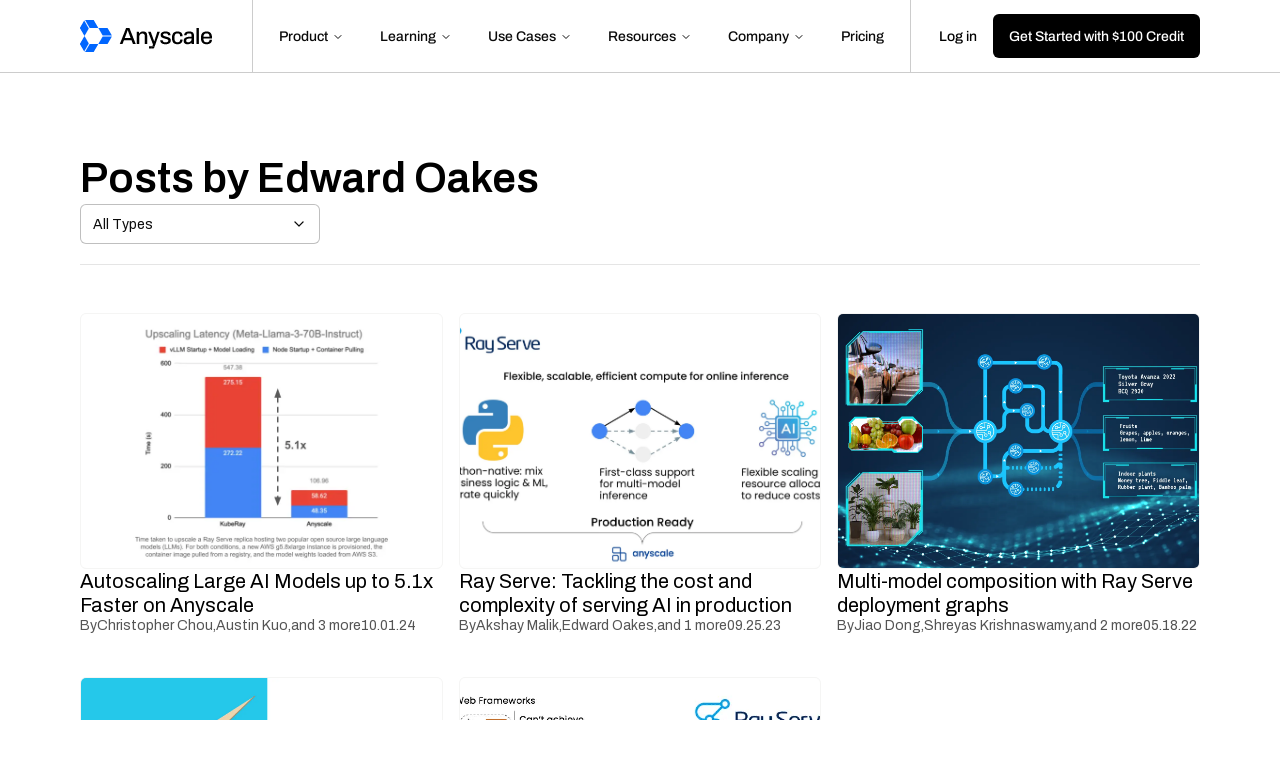

--- FILE ---
content_type: text/html; charset=utf-8
request_url: https://www.anyscale.com/blog?author=edward-oakes
body_size: 117971
content:
<!DOCTYPE html><html lang="en-US"><head><meta charSet="utf-8"/><meta name="viewport" content="initial-scale=1.0, width=device-width"/><link rel="stylesheet" type="text/css" href="https://cdnjs.cloudflare.com/ajax/libs/slick-carousel/1.6.0/slick.min.css"/><link rel="stylesheet" type="text/css" href="https://cdnjs.cloudflare.com/ajax/libs/slick-carousel/1.6.0/slick-theme.min.css"/><link rel="preconnect" href="https://fonts.googleapis.com"/><link rel="preconnect" href="https://fonts.gstatic.com" crossorigin="anonymous"/><title>Blog | Anyscale</title><meta name="description" content="Powered by Ray, Anyscale empowers AI builders to run and scale all ML and AI workloads on any cloud and on-prem."/><meta property="og:title" content="Blog | Anyscale"/><meta property="og:description" content="Powered by Ray, Anyscale empowers AI builders to run and scale all ML and AI workloads on any cloud and on-prem."/><meta property="og:site_name" content="Anyscale"/><meta property="og:image" content=""/><meta property="fb:app_id" content=""/><meta name="twitter:card" content="summary_large_image"/><meta name="twitter:description" content="Powered by Ray, Anyscale empowers AI builders to run and scale all ML and AI workloads on any cloud and on-prem."/><meta name="twitter:site" content=""/><meta name="twitter:title" content="Blog | Anyscale"/><meta name="twitter:image" content=""/><meta name="next-head-count" content="20"/><script>(function(){var a=window.mutiny=window.mutiny||{};if(!window.mutiny.client){a.client={_queue:{}};var b=["identify","trackConversion"];var c=[].concat(b,["defaultOptOut","optOut","optIn"]);var d=function factory(c){return function(){for(var d=arguments.length,e=new Array(d),f=0;f<d;f++){e[f]=arguments[f]}a.client._queue[c]=a.client._queue[c]||[];if(b.includes(c)){return new Promise(function(b,d){a.client._queue[c].push({args:e,resolve:b,reject:d})})}else{a.client._queue[c].push({args:e})}}};c.forEach(function(b){a.client[b]=d(b)})}})();</script><script data-cfasync="false" src="https://client-registry.mutinycdn.com/personalize/client/49db2594ce93e90c.js"></script><meta http-equiv="X-UA-Compatible" content="IE=edge"/><link rel="icon" href="/static/favicon-new.ico"/><script>
(function(w,d,s,l,i){w[l]=w[l]||[];w[l].push({'gtm.start':
new Date().getTime(),event:'gtm.js'});var f=d.getElementsByTagName(s)[0],
j=d.createElement(s),dl=l!='dataLayer'?'&l='+l:'';j.async=true;j.src=
'https://www.googletagmanager.com/gtm.js?id='+i+dl;f.parentNode.insertBefore(j,f);
})(window,document,'script','dataLayer','GTM-P8H6KQG');
</script><meta name="ahrefs-site-verification" content="4be3c5d78cdad8823d038256ac06d4336ae7a84632dac0ed57975703fc14fe6b"/><link rel="preconnect" href="https://fonts.gstatic.com" crossorigin /><link data-next-font="" rel="preconnect" href="/" crossorigin="anonymous"/><link rel="preload" href="/_next/static/css/82c1d0b37ce6794c.css" as="style"/><link rel="stylesheet" href="/_next/static/css/82c1d0b37ce6794c.css" data-n-g=""/><noscript data-n-css=""></noscript><script defer="" nomodule="" src="/_next/static/chunks/polyfills-42372ed130431b0a.js"></script><script src="/_next/static/chunks/webpack-3d34a43d20dfefe1.js" defer=""></script><script src="/_next/static/chunks/framework-945b357d4a851f4b.js" defer=""></script><script src="/_next/static/chunks/main-8457ebb9ad1989d3.js" defer=""></script><script src="/_next/static/chunks/pages/_app-f8bcc229e452667c.js" defer=""></script><script src="/_next/static/chunks/a6c6a459-5cfa66441ede42cf.js" defer=""></script><script src="/_next/static/chunks/7065-d969c405a518800c.js" defer=""></script><script src="/_next/static/chunks/8307-9b37351724b681cc.js" defer=""></script><script src="/_next/static/chunks/5675-d74358939c1f18e4.js" defer=""></script><script src="/_next/static/chunks/3425-c186050edaf82e54.js" defer=""></script><script src="/_next/static/chunks/31-42aa32825125e730.js" defer=""></script><script src="/_next/static/chunks/471-400c67f48e9c1547.js" defer=""></script><script src="/_next/static/chunks/8694-b9d393afb7dcd60f.js" defer=""></script><script src="/_next/static/chunks/9417-2679dc9f714383c8.js" defer=""></script><script src="/_next/static/chunks/9495-91b0a414f0345c3b.js" defer=""></script><script src="/_next/static/chunks/512-6e96585cd1be5494.js" defer=""></script><script src="/_next/static/chunks/3969-646e8ba1545dda03.js" defer=""></script><script src="/_next/static/chunks/4158-a71e56eb44e917e8.js" defer=""></script><script src="/_next/static/chunks/pages/blog-e4500c075a3b32c9.js" defer=""></script><script src="/_next/static/Vgh-9yaBaldaMV-rqryrD/_buildManifest.js" defer=""></script><script src="/_next/static/Vgh-9yaBaldaMV-rqryrD/_ssgManifest.js" defer=""></script><style data-href="https://fonts.googleapis.com/css2?family=Archivo:wght@100..900&display=swap">@font-face{font-family:'Archivo';font-style:normal;font-weight:100;font-stretch:normal;font-display:swap;src:url(https://fonts.gstatic.com/l/font?kit=k3k6o8UDI-1M0wlSV9XAw6lQkqWY8Q82sJaRE-NWIDdgffTTNDJp8w&skey=8131191f4580dfcb&v=v25) format('woff')}@font-face{font-family:'Archivo';font-style:normal;font-weight:200;font-stretch:normal;font-display:swap;src:url(https://fonts.gstatic.com/l/font?kit=k3k6o8UDI-1M0wlSV9XAw6lQkqWY8Q82sJaRE-NWIDdgffTTtDNp8w&skey=8131191f4580dfcb&v=v25) format('woff')}@font-face{font-family:'Archivo';font-style:normal;font-weight:300;font-stretch:normal;font-display:swap;src:url(https://fonts.gstatic.com/l/font?kit=k3k6o8UDI-1M0wlSV9XAw6lQkqWY8Q82sJaRE-NWIDdgffTTajNp8w&skey=8131191f4580dfcb&v=v25) format('woff')}@font-face{font-family:'Archivo';font-style:normal;font-weight:400;font-stretch:normal;font-display:swap;src:url(https://fonts.gstatic.com/l/font?kit=k3k6o8UDI-1M0wlSV9XAw6lQkqWY8Q82sJaRE-NWIDdgffTTNDNp8w&skey=8131191f4580dfcb&v=v25) format('woff')}@font-face{font-family:'Archivo';font-style:normal;font-weight:500;font-stretch:normal;font-display:swap;src:url(https://fonts.gstatic.com/l/font?kit=k3k6o8UDI-1M0wlSV9XAw6lQkqWY8Q82sJaRE-NWIDdgffTTBjNp8w&skey=8131191f4580dfcb&v=v25) format('woff')}@font-face{font-family:'Archivo';font-style:normal;font-weight:600;font-stretch:normal;font-display:swap;src:url(https://fonts.gstatic.com/l/font?kit=k3k6o8UDI-1M0wlSV9XAw6lQkqWY8Q82sJaRE-NWIDdgffTT6jRp8w&skey=8131191f4580dfcb&v=v25) format('woff')}@font-face{font-family:'Archivo';font-style:normal;font-weight:700;font-stretch:normal;font-display:swap;src:url(https://fonts.gstatic.com/l/font?kit=k3k6o8UDI-1M0wlSV9XAw6lQkqWY8Q82sJaRE-NWIDdgffTT0zRp8w&skey=8131191f4580dfcb&v=v25) format('woff')}@font-face{font-family:'Archivo';font-style:normal;font-weight:800;font-stretch:normal;font-display:swap;src:url(https://fonts.gstatic.com/l/font?kit=k3k6o8UDI-1M0wlSV9XAw6lQkqWY8Q82sJaRE-NWIDdgffTTtDRp8w&skey=8131191f4580dfcb&v=v25) format('woff')}@font-face{font-family:'Archivo';font-style:normal;font-weight:900;font-stretch:normal;font-display:swap;src:url(https://fonts.gstatic.com/l/font?kit=k3k6o8UDI-1M0wlSV9XAw6lQkqWY8Q82sJaRE-NWIDdgffTTnTRp8w&skey=8131191f4580dfcb&v=v25) format('woff')}@font-face{font-family:'Archivo';font-style:normal;font-weight:100 900;font-stretch:100%;font-display:swap;src:url(https://fonts.gstatic.com/s/archivo/v25/k3kPo8UDI-1M0wlSV9XAw6lQkqWY8Q82sLySOxKsv4RnUPU.woff2) format('woff2');unicode-range:U+0102-0103,U+0110-0111,U+0128-0129,U+0168-0169,U+01A0-01A1,U+01AF-01B0,U+0300-0301,U+0303-0304,U+0308-0309,U+0323,U+0329,U+1EA0-1EF9,U+20AB}@font-face{font-family:'Archivo';font-style:normal;font-weight:100 900;font-stretch:100%;font-display:swap;src:url(https://fonts.gstatic.com/s/archivo/v25/k3kPo8UDI-1M0wlSV9XAw6lQkqWY8Q82sLyTOxKsv4RnUPU.woff2) format('woff2');unicode-range:U+0100-02BA,U+02BD-02C5,U+02C7-02CC,U+02CE-02D7,U+02DD-02FF,U+0304,U+0308,U+0329,U+1D00-1DBF,U+1E00-1E9F,U+1EF2-1EFF,U+2020,U+20A0-20AB,U+20AD-20C0,U+2113,U+2C60-2C7F,U+A720-A7FF}@font-face{font-family:'Archivo';font-style:normal;font-weight:100 900;font-stretch:100%;font-display:swap;src:url(https://fonts.gstatic.com/s/archivo/v25/k3kPo8UDI-1M0wlSV9XAw6lQkqWY8Q82sLydOxKsv4Rn.woff2) format('woff2');unicode-range:U+0000-00FF,U+0131,U+0152-0153,U+02BB-02BC,U+02C6,U+02DA,U+02DC,U+0304,U+0308,U+0329,U+2000-206F,U+20AC,U+2122,U+2191,U+2193,U+2212,U+2215,U+FEFF,U+FFFD}</style><style data-href="https://fonts.googleapis.com/css2?family=Space+Grotesk:wght@300..700&display=swap">@font-face{font-family:'Space Grotesk';font-style:normal;font-weight:300;font-display:swap;src:url(https://fonts.gstatic.com/l/font?kit=V8mQoQDjQSkFtoMM3T6r8E7mF71Q-gOoraIAEj62UUsg&skey=c04ef52a878abc32&v=v22) format('woff')}@font-face{font-family:'Space Grotesk';font-style:normal;font-weight:400;font-display:swap;src:url(https://fonts.gstatic.com/l/font?kit=V8mQoQDjQSkFtoMM3T6r8E7mF71Q-gOoraIAEj7oUUsg&skey=c04ef52a878abc32&v=v22) format('woff')}@font-face{font-family:'Space Grotesk';font-style:normal;font-weight:500;font-display:swap;src:url(https://fonts.gstatic.com/l/font?kit=V8mQoQDjQSkFtoMM3T6r8E7mF71Q-gOoraIAEj7aUUsg&skey=c04ef52a878abc32&v=v22) format('woff')}@font-face{font-family:'Space Grotesk';font-style:normal;font-weight:600;font-display:swap;src:url(https://fonts.gstatic.com/l/font?kit=V8mQoQDjQSkFtoMM3T6r8E7mF71Q-gOoraIAEj42Vksg&skey=c04ef52a878abc32&v=v22) format('woff')}@font-face{font-family:'Space Grotesk';font-style:normal;font-weight:700;font-display:swap;src:url(https://fonts.gstatic.com/l/font?kit=V8mQoQDjQSkFtoMM3T6r8E7mF71Q-gOoraIAEj4PVksg&skey=c04ef52a878abc32&v=v22) format('woff')}@font-face{font-family:'Space Grotesk';font-style:normal;font-weight:300 700;font-display:swap;src:url(https://fonts.gstatic.com/s/spacegrotesk/v22/V8mDoQDjQSkFtoMM3T6r8E7mPb54C_k3HqUtEw.woff2) format('woff2');unicode-range:U+0102-0103,U+0110-0111,U+0128-0129,U+0168-0169,U+01A0-01A1,U+01AF-01B0,U+0300-0301,U+0303-0304,U+0308-0309,U+0323,U+0329,U+1EA0-1EF9,U+20AB}@font-face{font-family:'Space Grotesk';font-style:normal;font-weight:300 700;font-display:swap;src:url(https://fonts.gstatic.com/s/spacegrotesk/v22/V8mDoQDjQSkFtoMM3T6r8E7mPb94C_k3HqUtEw.woff2) format('woff2');unicode-range:U+0100-02BA,U+02BD-02C5,U+02C7-02CC,U+02CE-02D7,U+02DD-02FF,U+0304,U+0308,U+0329,U+1D00-1DBF,U+1E00-1E9F,U+1EF2-1EFF,U+2020,U+20A0-20AB,U+20AD-20C0,U+2113,U+2C60-2C7F,U+A720-A7FF}@font-face{font-family:'Space Grotesk';font-style:normal;font-weight:300 700;font-display:swap;src:url(https://fonts.gstatic.com/s/spacegrotesk/v22/V8mDoQDjQSkFtoMM3T6r8E7mPbF4C_k3HqU.woff2) format('woff2');unicode-range:U+0000-00FF,U+0131,U+0152-0153,U+02BB-02BC,U+02C6,U+02DA,U+02DC,U+0304,U+0308,U+0329,U+2000-206F,U+20AC,U+2122,U+2191,U+2193,U+2212,U+2215,U+FEFF,U+FFFD}</style></head><body class=""><noscript><iframe src="https://www.googletagmanager.com/ns.html?id=GTM-P8H6KQG" height="0" width="0" style="display:none;visibility:hidden"></iframe></noscript><div id="__next"><div class=""><svg xmlns="http://www.w3.org/2000/svg" class="sr-only"><symbol id="svg-arrow-right-gradient"><path d="M1.5 7.5h18" stroke="url(#paint0_linear_3927_132230)" stroke-width="1.5" stroke-linecap="round"></path><path d="m16.6562 3.65625 3.8442 3.84412-3.8442 3.84413" stroke="url(#paint1_linear_3927_132230)" stroke-width="1.5" stroke-linecap="round" stroke-linejoin="round"></path><defs><linearGradient id="paint0_linear_3927_132230" x1="1.06972" y1="8.58929" x2="12.2319" y2="-1.53819" gradientUnits="userSpaceOnUse"><stop stop-color="#8B20BE"></stop><stop offset="1" stop-color="#3579FF" stop-opacity=".97"></stop></linearGradient><linearGradient id="paint1_linear_3927_132230" x1="12.377" y1="7.75171" x2="16.9307" y2="11.8684" gradientUnits="userSpaceOnUse"><stop stop-color="#8B20BE"></stop><stop offset="1" stop-color="#3579FF" stop-opacity=".97"></stop></linearGradient></defs></symbol></svg><header class="sticky top-0 z-10 bg-white"><nav class="relative flex w-full border-b py-6 !font-sans lg:py-0 border-b-black/20"><div class="w-full px-4 xl:mx-auto xl:max-w-content xl:px-20"><div class="flex w-full items-center justify-between"><div class="flex items-center"><a class="w-fit lg:border-r lg:py-5 lg:pr-10 2xl:pr-20 [&amp;_svg]:h-7 lg:[&amp;_svg]:h-8 lg:border-r-black/20" href="/"><span class="sr-only">Anyscale</span><svg width="132" height="32" viewBox="0 0 132 32" fill="none" xmlns="http://www.w3.org/2000/svg"><path d="M39.834 23.9823L46.1027 7.99658H49.4345L55.7255 23.9823H52.9294L51.508 20.2766H43.9349L42.5135 23.9823H39.834ZM44.7741 18.0623H50.6464L48.8525 13.3781C48.8061 13.2389 48.7358 13.0444 48.643 12.7961C48.5503 12.5477 48.453 12.2754 48.3513 11.9807C48.2495 11.686 48.1493 11.3867 48.049 11.083C47.9473 10.7793 47.859 10.504 47.7813 10.2557H47.6421C47.5495 10.5504 47.4326 10.9005 47.292 11.3045C47.1528 11.7084 47.0168 12.0974 46.8836 12.4699C46.752 12.8424 46.6397 13.1462 46.5455 13.3781L44.7741 18.0623Z" fill="#000000"></path><path d="M56.8438 23.9826V11.7251H58.8486L59.0581 13.4726H59.221C59.5158 13.0222 59.8659 12.6497 60.2698 12.3535C60.6738 12.0587 61.1196 11.8328 61.6103 11.6772C62.0996 11.5216 62.6397 11.4438 63.2291 11.4438C64.0056 11.4438 64.6893 11.58 65.2802 11.8523C65.8712 12.1246 66.332 12.5629 66.6671 13.1688C67.0008 13.7748 67.1684 14.5901 67.1684 15.6165V23.9826H64.7446V15.989C64.7446 15.5237 64.6863 15.1347 64.5696 14.8235C64.453 14.5138 64.2854 14.264 64.0685 14.0785C63.8514 13.8915 63.5942 13.7598 63.2994 13.682C63.0048 13.6042 62.6771 13.5653 62.321 13.5653C61.7615 13.5653 61.2528 13.7015 60.795 13.9737C60.3371 14.246 59.9676 14.6231 59.6878 15.1033C59.4082 15.585 59.269 16.152 59.269 16.8043V23.9811H56.8453L56.8438 23.9826Z" fill="#000000"></path><path d="M85.5305 24.2623C84.6763 24.2623 83.9221 24.1696 83.2698 23.9824C82.6175 23.7955 82.0731 23.5397 81.6391 23.2135C81.2037 22.8874 80.8732 22.4955 80.6487 22.0375C80.4228 21.5798 80.3105 21.0711 80.3105 20.5116C80.3105 20.4338 80.3135 20.3635 80.3225 20.3021C80.3301 20.2408 80.3345 20.1855 80.3345 20.139H82.7343V20.3948C82.7343 20.8766 82.866 21.2612 83.1308 21.5484C83.3941 21.8356 83.7486 22.0375 84.1915 22.1544C84.6343 22.271 85.1191 22.3293 85.6487 22.3293C86.1139 22.3293 86.5463 22.271 86.9413 22.1544C87.3378 22.0375 87.6639 21.8626 87.9198 21.6307C88.1756 21.3972 88.3042 21.1026 88.3042 20.7449C88.3042 20.2798 88.1412 19.9221 87.8151 19.6738C87.489 19.4254 87.061 19.2278 86.5329 19.0798C86.0048 18.9317 85.4526 18.7731 84.8782 18.6025C84.3651 18.4635 83.8564 18.3109 83.3521 18.1477C82.8464 17.9847 82.3932 17.7707 81.9892 17.5074C81.5853 17.2442 81.2592 16.909 81.0108 16.505C80.7625 16.1011 80.6383 15.5969 80.6383 14.991C80.6383 14.4165 80.7625 13.9108 81.0108 13.4769C81.2592 13.0416 81.6047 12.6765 82.0475 12.3818C82.4905 12.0871 83.0186 11.8611 83.6319 11.7056C84.2453 11.55 84.9171 11.4722 85.6471 11.4722C86.3773 11.4722 87.0835 11.5545 87.6743 11.7175C88.2653 11.8806 88.765 12.1095 89.178 12.4042C89.5894 12.699 89.9036 13.0535 90.1219 13.465C90.339 13.8764 90.4481 14.3147 90.4481 14.7815C90.4481 14.8743 90.4437 14.9715 90.4361 15.0733C90.4287 15.175 90.4243 15.2408 90.4243 15.2708H88.047V15.0613C88.047 14.7516 87.9617 14.4703 87.7911 14.222C87.6206 13.9736 87.3512 13.7717 86.9877 13.6161C86.6226 13.4605 86.1379 13.3827 85.5319 13.3827C85.128 13.3827 84.7705 13.4171 84.4594 13.4874C84.148 13.5577 83.8923 13.655 83.6903 13.7791C83.4883 13.9033 83.3371 14.0514 83.2355 14.222C83.1338 14.3925 83.0843 14.587 83.0843 14.804C83.0843 15.1615 83.2131 15.4368 83.4689 15.6313C83.7246 15.8258 84.0627 15.9889 84.4832 16.1205C84.9036 16.2522 85.3525 16.3958 85.8343 16.5514C86.3937 16.7069 86.9607 16.8655 87.5353 17.0287C88.1097 17.1917 88.6424 17.3982 89.1315 17.6466C89.6208 17.8949 90.0173 18.2376 90.3195 18.6714C90.6232 19.1068 90.7742 19.6888 90.7742 20.4188C90.7742 21.0876 90.6426 21.6696 90.3778 22.1663C90.1131 22.6645 89.745 23.0639 89.2707 23.3661C88.7965 23.6683 88.2413 23.8942 87.604 24.0424C86.9667 24.1905 86.2755 24.2638 85.5305 24.2638V24.2623Z" fill="#000000"></path><path d="M97.4836 24.2623C96.2567 24.2623 95.2305 24.0334 94.4076 23.5756C93.5832 23.1179 92.9669 22.4147 92.5554 21.4662C92.144 20.5191 91.9375 19.3148 91.9375 17.8546C91.9375 16.3944 92.147 15.1945 92.5674 14.2549C92.9863 13.3154 93.6118 12.6122 94.4434 12.1454C95.2739 11.6802 96.2957 11.4468 97.5076 11.4468C98.3468 11.4468 99.077 11.5515 99.6977 11.761C100.319 11.9704 100.847 12.2816 101.282 12.693C101.718 13.1045 102.039 13.6131 102.249 14.219C102.458 14.825 102.563 15.5162 102.563 16.2926H100.117C100.117 15.6403 100.024 15.1047 99.8369 14.6843C99.65 14.2654 99.3626 13.9497 98.9751 13.7403C98.5863 13.5308 98.082 13.4261 97.4612 13.4261C96.8089 13.4261 96.2567 13.5772 95.8065 13.8809C95.3561 14.1831 95.0136 14.6424 94.7816 15.2558C94.5483 15.8692 94.4316 16.6742 94.4316 17.6675V18.0641C94.4316 19.0126 94.5437 19.7995 94.7696 20.4294C94.9941 21.0577 95.3368 21.5245 95.7945 21.8267C96.2523 22.1304 96.8387 22.2815 97.5539 22.2815C98.1748 22.2815 98.6759 22.1692 99.0574 21.9433C99.4375 21.7174 99.7247 21.3913 99.9192 20.9649C100.114 20.5385 100.211 20.021 100.211 19.415H102.564C102.564 20.145 102.46 20.8063 102.25 21.3959C102.041 21.9868 101.722 22.4955 101.294 22.9218C100.866 23.3498 100.335 23.6789 99.6977 23.9122C99.0604 24.1457 98.3228 24.2623 97.4836 24.2623Z" fill="#000000"></path><path d="M116.467 23.9823V7.99658H118.89V23.9823H116.467Z" fill="#000000"></path><path d="M126.635 24.2623C125.377 24.2623 124.324 24.0334 123.477 23.5756C122.63 23.1179 121.99 22.4147 121.555 21.4662C121.119 20.5191 120.902 19.3148 120.902 17.8546C120.902 16.3944 121.119 15.1706 121.555 14.231C121.99 13.2915 122.635 12.5928 123.489 12.1335C124.343 11.6757 125.407 11.4468 126.682 11.4468C127.847 11.4468 128.821 11.6682 129.607 12.111C130.391 12.5539 130.986 13.2256 131.39 14.1263C131.794 15.0269 131.996 16.1609 131.996 17.5284V18.4605H123.396C123.428 19.3312 123.559 20.0567 123.793 20.6387C124.026 21.2207 124.379 21.6487 124.854 21.9209C125.328 22.1932 125.929 22.3294 126.659 22.3294C127.11 22.3294 127.514 22.2711 127.871 22.1544C128.229 22.0376 128.531 21.867 128.779 21.6411C129.028 21.4168 129.222 21.1444 129.361 20.8259C129.5 20.5071 129.571 20.1466 129.571 19.7426H131.948C131.948 20.4727 131.824 21.1175 131.576 21.6771C131.327 22.2367 130.965 22.7064 130.492 23.0863C130.018 23.468 129.456 23.7582 128.803 23.9601C128.151 24.162 127.428 24.2639 126.635 24.2639V24.2623ZM123.443 16.6876H129.456C129.456 16.0817 129.39 15.573 129.258 15.1616C129.127 14.7502 128.935 14.412 128.687 14.1472C128.438 13.8839 128.142 13.6924 127.801 13.5757C127.46 13.459 127.071 13.4007 126.635 13.4007C125.983 13.4007 125.427 13.5174 124.969 13.7508C124.511 13.9842 124.156 14.3447 123.908 14.8339C123.66 15.3232 123.504 15.941 123.443 16.686V16.6876Z" fill="#000000"></path><path d="M113.432 13.1894C113.073 12.6298 112.541 12.1959 111.834 11.8952C111.127 11.5915 110.244 11.4404 109.188 11.4404C108.208 11.4404 107.345 11.5736 106.598 11.8369C105.852 12.1002 105.273 12.4862 104.86 12.9904C104.448 13.4976 104.242 14.1139 104.242 14.8455V15.1268C104.242 15.2046 104.249 15.2824 104.264 15.3587H106.597V15.0101C106.597 14.7303 106.67 14.4715 106.818 14.2276C106.966 13.9883 107.222 13.7848 107.587 13.6217C107.952 13.4587 108.462 13.3764 109.115 13.3764C109.767 13.3764 110.268 13.4616 110.618 13.6322C110.968 13.8028 111.209 14.0436 111.341 14.3548C111.472 14.666 111.54 15.0236 111.54 15.4275V16.6409C110.389 16.6409 109.327 16.7038 108.356 16.8294C107.384 16.952 106.549 17.1705 105.849 17.4817C105.148 17.7929 104.604 18.2207 104.216 18.7623C103.827 19.307 103.633 19.9996 103.633 20.8389C103.633 21.5541 103.757 22.133 104.005 22.5774C104.254 23.0202 104.577 23.3658 104.973 23.6142C105.37 23.864 105.793 24.036 106.244 24.1289C106.694 24.2216 107.114 24.2679 107.503 24.2679C108.141 24.2679 108.717 24.1946 109.23 24.048C109.743 23.9 110.198 23.6889 110.594 23.4181C110.989 23.1474 111.329 22.8317 111.609 22.4742V23.9897H113.965V15.2196C113.965 14.4266 113.785 13.7504 113.429 13.1909L113.432 13.1894ZM111.543 19.1842C111.543 19.6345 111.458 20.0505 111.287 20.432C111.115 20.8135 110.882 21.1396 110.587 21.4119C110.292 21.6857 109.937 21.8936 109.526 22.0418C109.115 22.1898 108.667 22.2633 108.185 22.2633C107.767 22.2633 107.4 22.2004 107.089 22.0747C106.778 21.9519 106.544 21.7695 106.389 21.5287C106.233 21.2877 106.155 20.987 106.155 20.6309C106.155 20.0385 106.38 19.5776 106.832 19.2411C107.283 18.9075 107.913 18.6785 108.721 18.5544C109.529 18.4286 110.47 18.3689 111.544 18.3689V19.1857L111.543 19.1842Z" fill="#000000"></path><path d="M69.1016 26.2534V28.5199H71.5462L72.3317 26.2534H69.1016Z" fill="#000000"></path><path d="M75.3748 24.394L79.7853 11.7251H77.3123L74.2468 21.4512L74.1136 21.1071L70.7115 11.7251H68.0859L72.9616 24.4329L72.3318 26.2537H74.7315L75.3748 24.394Z" fill="#000000"></path><path d="M74.7321 26.2534H72.3324L71.5469 28.5215H73.0997C73.607 28.5215 74.0588 28.1997 74.2249 27.721L74.7335 26.2548L74.7321 26.2534Z" fill="#000000"></path><path d="M22.6657 16.5005L18.3359 24.0003H27.0552C27.3754 24.0003 27.6716 23.8299 27.8332 23.5515L31.9041 16.5005H22.6657Z" fill="#0066FF"></path><path d="M31.9041 15.4994L27.8332 8.44833C27.673 8.17006 27.3768 7.99951 27.0552 7.99951H18.3359L22.6657 15.4994H31.9041Z" fill="#0066FF"></path><path d="M9.67659 7.99962H18.336L13.9764 0.448829C13.8163 0.170555 13.5201 0 13.1984 0H5.05664L9.67509 7.99962H9.67659Z" fill="#0066FF"></path><path d="M4.19094 0.499512L0.120062 7.55061C-0.0400206 7.82888 -0.0400206 8.17 0.120062 8.44828L4.47968 15.999L8.80939 8.49913L4.19094 0.499512Z" fill="#0066FF"></path><path d="M8.81089 23.499L4.48118 15.999L0.120062 23.5513C-0.0400206 23.8297 -0.0400206 24.1707 0.120062 24.4491L4.19094 31.5001L8.80939 23.5006L8.81089 23.499Z" fill="#0066FF"></path><path d="M5.05664 32.0002H13.1984C13.5186 32.0002 13.8148 31.8296 13.9764 31.5514L18.336 24.0005H9.67659L5.05814 32.0002H5.05664Z" fill="#0066FF"></path></svg></a></div><div class="flex items-center justify-center lg:hidden"><button type="button" aria-haspopup="dialog" aria-expanded="false" aria-controls="radix-:R576:" data-state="closed"><svg viewBox="0 0 24 24" xmlns="http://www.w3.org/2000/svg" width="24" height="24" fill="currentColor" class="remixicon h-6 w-6 text-black"><path d="M18 18V20H6V18H18ZM21 11V13H3V11H21ZM18 4V6H6V4H18Z"></path></svg><span class="sr-only">Toggle menu</span></button></div><div class="hidden h-19 lg:flex lg:flex-1 lg:justify-center"><nav aria-label="Main" data-orientation="horizontal" dir="ltr" class="relative z-10 flex max-w-max flex-1 items-center justify-center"><div style="position:relative"><ul data-orientation="horizontal" class="group flex flex-1 list-none items-center justify-center space-x-1" dir="ltr"><li class="relative"><button id="radix-:R776:-trigger-radix-:R1n76:" data-state="closed" aria-expanded="false" aria-controls="radix-:R776:-content-radix-:R1n76:" class="group inline-flex h-10 w-max items-center justify-center rounded-md px-4 py-2 text-sm font-medium transition-colors focus:outline-none disabled:pointer-events-none disabled:opacity-50 bg-background data-[state=open]:bg-accent/50 data-[state=open]:text-accent-foreground hover:bg-accent hover:text-accent-foreground data-[state=open]:hover:bg-accent focus:bg-accent focus:text-accent-foreground data-[state=open]:focus:bg-accent group relative" data-radix-collection-item="">Product<!-- --> <svg xmlns="http://www.w3.org/2000/svg" width="24" height="24" viewBox="0 0 24 24" fill="none" stroke="currentColor" stroke-width="2" stroke-linecap="round" stroke-linejoin="round" class="lucide lucide-chevron-down relative top-[1px] ml-1 h-3 w-3 transition duration-200 group-data-[state=open]:rotate-180" aria-hidden="true"><path d="m6 9 6 6 6-6"></path></svg></button></li><li class="relative"><button id="radix-:R776:-trigger-radix-:R2n76:" data-state="closed" aria-expanded="false" aria-controls="radix-:R776:-content-radix-:R2n76:" class="group inline-flex h-10 w-max items-center justify-center rounded-md px-4 py-2 text-sm font-medium transition-colors focus:outline-none disabled:pointer-events-none disabled:opacity-50 bg-background data-[state=open]:bg-accent/50 data-[state=open]:text-accent-foreground hover:bg-accent hover:text-accent-foreground data-[state=open]:hover:bg-accent focus:bg-accent focus:text-accent-foreground data-[state=open]:focus:bg-accent group relative" data-radix-collection-item="">Learning<!-- --> <svg xmlns="http://www.w3.org/2000/svg" width="24" height="24" viewBox="0 0 24 24" fill="none" stroke="currentColor" stroke-width="2" stroke-linecap="round" stroke-linejoin="round" class="lucide lucide-chevron-down relative top-[1px] ml-1 h-3 w-3 transition duration-200 group-data-[state=open]:rotate-180" aria-hidden="true"><path d="m6 9 6 6 6-6"></path></svg></button></li><li class="relative"><button id="radix-:R776:-trigger-radix-:R3n76:" data-state="closed" aria-expanded="false" aria-controls="radix-:R776:-content-radix-:R3n76:" class="group inline-flex h-10 w-max items-center justify-center rounded-md px-4 py-2 text-sm font-medium transition-colors focus:outline-none disabled:pointer-events-none disabled:opacity-50 bg-background data-[state=open]:bg-accent/50 data-[state=open]:text-accent-foreground hover:bg-accent hover:text-accent-foreground data-[state=open]:hover:bg-accent focus:bg-accent focus:text-accent-foreground data-[state=open]:focus:bg-accent group relative" data-radix-collection-item="">Use Cases<!-- --> <svg xmlns="http://www.w3.org/2000/svg" width="24" height="24" viewBox="0 0 24 24" fill="none" stroke="currentColor" stroke-width="2" stroke-linecap="round" stroke-linejoin="round" class="lucide lucide-chevron-down relative top-[1px] ml-1 h-3 w-3 transition duration-200 group-data-[state=open]:rotate-180" aria-hidden="true"><path d="m6 9 6 6 6-6"></path></svg></button></li><li class="relative"><button id="radix-:R776:-trigger-radix-:R4n76:" data-state="closed" aria-expanded="false" aria-controls="radix-:R776:-content-radix-:R4n76:" class="group inline-flex h-10 w-max items-center justify-center rounded-md px-4 py-2 text-sm font-medium transition-colors focus:outline-none disabled:pointer-events-none disabled:opacity-50 bg-background data-[state=open]:bg-accent/50 data-[state=open]:text-accent-foreground hover:bg-accent hover:text-accent-foreground data-[state=open]:hover:bg-accent focus:bg-accent focus:text-accent-foreground data-[state=open]:focus:bg-accent group relative" data-radix-collection-item="">Resources<!-- --> <svg xmlns="http://www.w3.org/2000/svg" width="24" height="24" viewBox="0 0 24 24" fill="none" stroke="currentColor" stroke-width="2" stroke-linecap="round" stroke-linejoin="round" class="lucide lucide-chevron-down relative top-[1px] ml-1 h-3 w-3 transition duration-200 group-data-[state=open]:rotate-180" aria-hidden="true"><path d="m6 9 6 6 6-6"></path></svg></button></li><li class="relative"><button id="radix-:R776:-trigger-radix-:R5n76:" data-state="closed" aria-expanded="false" aria-controls="radix-:R776:-content-radix-:R5n76:" class="group inline-flex h-10 w-max items-center justify-center rounded-md px-4 py-2 text-sm font-medium transition-colors focus:outline-none disabled:pointer-events-none disabled:opacity-50 bg-background data-[state=open]:bg-accent/50 data-[state=open]:text-accent-foreground hover:bg-accent hover:text-accent-foreground data-[state=open]:hover:bg-accent focus:bg-accent focus:text-accent-foreground data-[state=open]:focus:bg-accent group relative" data-radix-collection-item="">Company<!-- --> <svg xmlns="http://www.w3.org/2000/svg" width="24" height="24" viewBox="0 0 24 24" fill="none" stroke="currentColor" stroke-width="2" stroke-linecap="round" stroke-linejoin="round" class="lucide lucide-chevron-down relative top-[1px] ml-1 h-3 w-3 transition duration-200 group-data-[state=open]:rotate-180" aria-hidden="true"><path d="m6 9 6 6 6-6"></path></svg></button></li><li class="relative"><a class="group inline-flex h-10 w-max items-center justify-center rounded-md px-4 py-2 text-sm font-medium transition-colors focus:outline-none disabled:pointer-events-none disabled:opacity-50 bg-background data-[state=open]:bg-accent/50 data-[state=open]:text-accent-foreground hover:bg-accent hover:text-accent-foreground data-[state=open]:hover:bg-accent focus:bg-accent focus:text-accent-foreground data-[state=open]:focus:bg-accent" href="/pricing">Pricing</a></li></ul></div></nav></div><div class="hidden items-center lg:flex lg:h-19 lg:gap-2 lg:border-l lg:pl-3 2xl:pl-10 lg:border-l-black/20"><a target="_blank" rel="noopener" class="inline-flex items-center justify-center gap-2 whitespace-nowrap rounded-md text-sm font-medium ring-offset-background transition-colors focus-visible:outline-none focus-visible:ring-2 focus-visible:ring-ring focus-visible:ring-offset-2 disabled:pointer-events-none disabled:opacity-50 [&amp;_svg]:pointer-events-none [&amp;_svg]:size-4 [&amp;_svg]:shrink-0 bg-transparent hover:bg-accent hover:text-accent-foreground h-11 px-4 py-2.5 text-black" href="https://console.anyscale.com">Log in</a><a target="_blank" rel="noopener" class="inline-flex items-center justify-center gap-2 whitespace-nowrap text-sm font-medium ring-offset-background transition-colors focus-visible:outline-none focus-visible:ring-2 focus-visible:ring-ring focus-visible:ring-offset-2 disabled:pointer-events-none disabled:opacity-50 [&amp;_svg]:pointer-events-none [&amp;_svg]:size-4 [&amp;_svg]:shrink-0 h-11 px-4 py-2.5 rounded-md bg-black text-white hover:bg-black/90" href="https://console.anyscale.com/register/ha?utm_source=anyscale&amp;utm_medium=website&amp;utm_campaign=nav">Get Started with $100 Credit</a></div></div></div></nav></header><div class="page-sections overflow-x-hidden"><div class="mx-auto flex w-full max-w-content flex-col gap-10 px-4 py-sm lg:p-lg 2xl:max-w-[1440px] lg:gap-24"><div class="hidden lg:block"></div><h2 class="secondary-header font-semibold text-sand-900 lg:hidden">Blogs</h2></div></div><footer class="w-full border-t py-12"><div class="flex max-w-screen-xl flex-col gap-8 px-4 md:gap-16 lg:flex-row lg:justify-between lg:gap-0 lg:px-6 xl:mx-auto"><div class="lg:col-span-2"><div class="mb-4 flex items-center md:mb-6"><svg width="132" height="32" viewBox="0 0 132 32" fill="none" xmlns="http://www.w3.org/2000/svg"><path d="M39.834 23.9823L46.1027 7.99658H49.4345L55.7255 23.9823H52.9294L51.508 20.2766H43.9349L42.5135 23.9823H39.834ZM44.7741 18.0623H50.6464L48.8525 13.3781C48.8061 13.2389 48.7358 13.0444 48.643 12.7961C48.5503 12.5477 48.453 12.2754 48.3513 11.9807C48.2495 11.686 48.1493 11.3867 48.049 11.083C47.9473 10.7793 47.859 10.504 47.7813 10.2557H47.6421C47.5495 10.5504 47.4326 10.9005 47.292 11.3045C47.1528 11.7084 47.0168 12.0974 46.8836 12.4699C46.752 12.8424 46.6397 13.1462 46.5455 13.3781L44.7741 18.0623Z" fill="#000"></path><path d="M56.8438 23.9826V11.7251H58.8486L59.0581 13.4726H59.221C59.5158 13.0222 59.8659 12.6497 60.2698 12.3535C60.6738 12.0587 61.1196 11.8328 61.6103 11.6772C62.0996 11.5216 62.6397 11.4438 63.2291 11.4438C64.0056 11.4438 64.6893 11.58 65.2802 11.8523C65.8712 12.1246 66.332 12.5629 66.6671 13.1688C67.0008 13.7748 67.1684 14.5901 67.1684 15.6165V23.9826H64.7446V15.989C64.7446 15.5237 64.6863 15.1347 64.5696 14.8235C64.453 14.5138 64.2854 14.264 64.0685 14.0785C63.8514 13.8915 63.5942 13.7598 63.2994 13.682C63.0048 13.6042 62.6771 13.5653 62.321 13.5653C61.7615 13.5653 61.2528 13.7015 60.795 13.9737C60.3371 14.246 59.9676 14.6231 59.6878 15.1033C59.4082 15.585 59.269 16.152 59.269 16.8043V23.9811H56.8453L56.8438 23.9826Z" fill="#000"></path><path d="M85.5305 24.2623C84.6763 24.2623 83.9221 24.1696 83.2698 23.9824C82.6175 23.7955 82.0731 23.5397 81.6391 23.2135C81.2037 22.8874 80.8732 22.4955 80.6487 22.0375C80.4228 21.5798 80.3105 21.0711 80.3105 20.5116C80.3105 20.4338 80.3135 20.3635 80.3225 20.3021C80.3301 20.2408 80.3345 20.1855 80.3345 20.139H82.7343V20.3948C82.7343 20.8766 82.866 21.2612 83.1308 21.5484C83.3941 21.8356 83.7486 22.0375 84.1915 22.1544C84.6343 22.271 85.1191 22.3293 85.6487 22.3293C86.1139 22.3293 86.5463 22.271 86.9413 22.1544C87.3378 22.0375 87.6639 21.8626 87.9198 21.6307C88.1756 21.3972 88.3042 21.1026 88.3042 20.7449C88.3042 20.2798 88.1412 19.9221 87.8151 19.6738C87.489 19.4254 87.061 19.2278 86.5329 19.0798C86.0048 18.9317 85.4526 18.7731 84.8782 18.6025C84.3651 18.4635 83.8564 18.3109 83.3521 18.1477C82.8464 17.9847 82.3932 17.7707 81.9892 17.5074C81.5853 17.2442 81.2592 16.909 81.0108 16.505C80.7625 16.1011 80.6383 15.5969 80.6383 14.991C80.6383 14.4165 80.7625 13.9108 81.0108 13.4769C81.2592 13.0416 81.6047 12.6765 82.0475 12.3818C82.4905 12.0871 83.0186 11.8611 83.6319 11.7056C84.2453 11.55 84.9171 11.4722 85.6471 11.4722C86.3773 11.4722 87.0835 11.5545 87.6743 11.7175C88.2653 11.8806 88.765 12.1095 89.178 12.4042C89.5894 12.699 89.9036 13.0535 90.1219 13.465C90.339 13.8764 90.4481 14.3147 90.4481 14.7815C90.4481 14.8743 90.4437 14.9715 90.4361 15.0733C90.4287 15.175 90.4243 15.2408 90.4243 15.2708H88.047V15.0613C88.047 14.7516 87.9617 14.4703 87.7911 14.222C87.6206 13.9736 87.3512 13.7717 86.9877 13.6161C86.6226 13.4605 86.1379 13.3827 85.5319 13.3827C85.128 13.3827 84.7705 13.4171 84.4594 13.4874C84.148 13.5577 83.8923 13.655 83.6903 13.7791C83.4883 13.9033 83.3371 14.0514 83.2355 14.222C83.1338 14.3925 83.0843 14.587 83.0843 14.804C83.0843 15.1615 83.2131 15.4368 83.4689 15.6313C83.7246 15.8258 84.0627 15.9889 84.4832 16.1205C84.9036 16.2522 85.3525 16.3958 85.8343 16.5514C86.3937 16.7069 86.9607 16.8655 87.5353 17.0287C88.1097 17.1917 88.6424 17.3982 89.1315 17.6466C89.6208 17.8949 90.0173 18.2376 90.3195 18.6714C90.6232 19.1068 90.7742 19.6888 90.7742 20.4188C90.7742 21.0876 90.6426 21.6696 90.3778 22.1663C90.1131 22.6645 89.745 23.0639 89.2707 23.3661C88.7965 23.6683 88.2413 23.8942 87.604 24.0424C86.9667 24.1905 86.2755 24.2638 85.5305 24.2638V24.2623Z" fill="#000"></path><path d="M97.4836 24.2623C96.2567 24.2623 95.2305 24.0334 94.4076 23.5756C93.5832 23.1179 92.9669 22.4147 92.5554 21.4662C92.144 20.5191 91.9375 19.3148 91.9375 17.8546C91.9375 16.3944 92.147 15.1945 92.5674 14.2549C92.9863 13.3154 93.6118 12.6122 94.4434 12.1454C95.2739 11.6802 96.2957 11.4468 97.5076 11.4468C98.3468 11.4468 99.077 11.5515 99.6977 11.761C100.319 11.9704 100.847 12.2816 101.282 12.693C101.718 13.1045 102.039 13.6131 102.249 14.219C102.458 14.825 102.563 15.5162 102.563 16.2926H100.117C100.117 15.6403 100.024 15.1047 99.8369 14.6843C99.65 14.2654 99.3626 13.9497 98.9751 13.7403C98.5863 13.5308 98.082 13.4261 97.4612 13.4261C96.8089 13.4261 96.2567 13.5772 95.8065 13.8809C95.3561 14.1831 95.0136 14.6424 94.7816 15.2558C94.5483 15.8692 94.4316 16.6742 94.4316 17.6675V18.0641C94.4316 19.0126 94.5437 19.7995 94.7696 20.4294C94.9941 21.0577 95.3368 21.5245 95.7945 21.8267C96.2523 22.1304 96.8387 22.2815 97.5539 22.2815C98.1748 22.2815 98.6759 22.1692 99.0574 21.9433C99.4375 21.7174 99.7247 21.3913 99.9192 20.9649C100.114 20.5385 100.211 20.021 100.211 19.415H102.564C102.564 20.145 102.46 20.8063 102.25 21.3959C102.041 21.9868 101.722 22.4955 101.294 22.9218C100.866 23.3498 100.335 23.6789 99.6977 23.9122C99.0604 24.1457 98.3228 24.2623 97.4836 24.2623Z" fill="#000"></path><path d="M116.467 23.9823V7.99658H118.89V23.9823H116.467Z" fill="#000"></path><path d="M126.635 24.2623C125.377 24.2623 124.324 24.0334 123.477 23.5756C122.63 23.1179 121.99 22.4147 121.555 21.4662C121.119 20.5191 120.902 19.3148 120.902 17.8546C120.902 16.3944 121.119 15.1706 121.555 14.231C121.99 13.2915 122.635 12.5928 123.489 12.1335C124.343 11.6757 125.407 11.4468 126.682 11.4468C127.847 11.4468 128.821 11.6682 129.607 12.111C130.391 12.5539 130.986 13.2256 131.39 14.1263C131.794 15.0269 131.996 16.1609 131.996 17.5284V18.4605H123.396C123.428 19.3312 123.559 20.0567 123.793 20.6387C124.026 21.2207 124.379 21.6487 124.854 21.9209C125.328 22.1932 125.929 22.3294 126.659 22.3294C127.11 22.3294 127.514 22.2711 127.871 22.1544C128.229 22.0376 128.531 21.867 128.779 21.6411C129.028 21.4168 129.222 21.1444 129.361 20.8259C129.5 20.5071 129.571 20.1466 129.571 19.7426H131.948C131.948 20.4727 131.824 21.1175 131.576 21.6771C131.327 22.2367 130.965 22.7064 130.492 23.0863C130.018 23.468 129.456 23.7582 128.803 23.9601C128.151 24.162 127.428 24.2639 126.635 24.2639V24.2623ZM123.443 16.6876H129.456C129.456 16.0817 129.39 15.573 129.258 15.1616C129.127 14.7502 128.935 14.412 128.687 14.1472C128.438 13.8839 128.142 13.6924 127.801 13.5757C127.46 13.459 127.071 13.4007 126.635 13.4007C125.983 13.4007 125.427 13.5174 124.969 13.7508C124.511 13.9842 124.156 14.3447 123.908 14.8339C123.66 15.3232 123.504 15.941 123.443 16.686V16.6876Z" fill="#000"></path><path d="M113.432 13.1894C113.073 12.6298 112.541 12.1959 111.834 11.8952C111.127 11.5915 110.244 11.4404 109.188 11.4404C108.208 11.4404 107.345 11.5736 106.598 11.8369C105.852 12.1002 105.273 12.4862 104.86 12.9904C104.448 13.4976 104.242 14.1139 104.242 14.8455V15.1268C104.242 15.2046 104.249 15.2824 104.264 15.3587H106.597V15.0101C106.597 14.7303 106.67 14.4715 106.818 14.2276C106.966 13.9883 107.222 13.7848 107.587 13.6217C107.952 13.4587 108.462 13.3764 109.115 13.3764C109.767 13.3764 110.268 13.4616 110.618 13.6322C110.968 13.8028 111.209 14.0436 111.341 14.3548C111.472 14.666 111.54 15.0236 111.54 15.4275V16.6409C110.389 16.6409 109.327 16.7038 108.356 16.8294C107.384 16.952 106.549 17.1705 105.849 17.4817C105.148 17.7929 104.604 18.2207 104.216 18.7623C103.827 19.307 103.633 19.9996 103.633 20.8389C103.633 21.5541 103.757 22.133 104.005 22.5774C104.254 23.0202 104.577 23.3658 104.973 23.6142C105.37 23.864 105.793 24.036 106.244 24.1289C106.694 24.2216 107.114 24.2679 107.503 24.2679C108.141 24.2679 108.717 24.1946 109.23 24.048C109.743 23.9 110.198 23.6889 110.594 23.4181C110.989 23.1474 111.329 22.8317 111.609 22.4742V23.9897H113.965V15.2196C113.965 14.4266 113.785 13.7504 113.429 13.1909L113.432 13.1894ZM111.543 19.1842C111.543 19.6345 111.458 20.0505 111.287 20.432C111.115 20.8135 110.882 21.1396 110.587 21.4119C110.292 21.6857 109.937 21.8936 109.526 22.0418C109.115 22.1898 108.667 22.2633 108.185 22.2633C107.767 22.2633 107.4 22.2004 107.089 22.0747C106.778 21.9519 106.544 21.7695 106.389 21.5287C106.233 21.2877 106.155 20.987 106.155 20.6309C106.155 20.0385 106.38 19.5776 106.832 19.2411C107.283 18.9075 107.913 18.6785 108.721 18.5544C109.529 18.4286 110.47 18.3689 111.544 18.3689V19.1857L111.543 19.1842Z" fill="#000"></path><path d="M69.1016 26.2534V28.5199H71.5462L72.3317 26.2534H69.1016Z" fill="#000"></path><path d="M75.3748 24.394L79.7853 11.7251H77.3123L74.2468 21.4512L74.1136 21.1071L70.7115 11.7251H68.0859L72.9616 24.4329L72.3318 26.2537H74.7315L75.3748 24.394Z" fill="#000"></path><path d="M74.7321 26.2534H72.3324L71.5469 28.5215H73.0997C73.607 28.5215 74.0588 28.1997 74.2249 27.721L74.7335 26.2548L74.7321 26.2534Z" fill="#000"></path><path d="M22.6657 16.5005L18.3359 24.0003H27.0552C27.3754 24.0003 27.6716 23.8299 27.8332 23.5515L31.9041 16.5005H22.6657Z" fill="#0066FF"></path><path d="M31.9041 15.4994L27.8332 8.44833C27.673 8.17006 27.3768 7.99951 27.0552 7.99951H18.3359L22.6657 15.4994H31.9041Z" fill="#0066FF"></path><path d="M9.67659 7.99962H18.336L13.9764 0.448829C13.8163 0.170555 13.5201 0 13.1984 0H5.05664L9.67509 7.99962H9.67659Z" fill="#0066FF"></path><path d="M4.19094 0.499512L0.120062 7.55061C-0.0400206 7.82888 -0.0400206 8.17 0.120062 8.44828L4.47968 15.999L8.80939 8.49913L4.19094 0.499512Z" fill="#0066FF"></path><path d="M8.81089 23.499L4.48118 15.999L0.120062 23.5513C-0.0400206 23.8297 -0.0400206 24.1707 0.120062 24.4491L4.19094 31.5001L8.80939 23.5006L8.81089 23.499Z" fill="#0066FF"></path><path d="M5.05664 32.0002H13.1984C13.5186 32.0002 13.8148 31.8296 13.9764 31.5514L18.336 24.0005H9.67659L5.05814 32.0002H5.05664Z" fill="#0066FF"></path></svg></div><p class="text-sm text-sand-700">© <!-- -->Anyscale<!-- -->, Inc <!-- -->2026<!-- --> -<!-- --> <a class="hover:underline" href="/privacy-policy">Privacy Policy</a></p><div class="mt-8 md:mt-16"><p class="mb-4 font-medium md:mb-6">Follow <!-- -->Anyscale</p><div class="flex space-x-4"><a class="text-gray-700 transition-colors hover:text-sand-700/80" aria-label="Anyscale on linkedin" href="https://www.linkedin.com/company/joinanyscale"><svg viewBox="0 0 24 24" xmlns="http://www.w3.org/2000/svg" width="20" height="20" fill="currentColor" class="remixicon "><path d="M6.94048 4.99993C6.94011 5.81424 6.44608 6.54702 5.69134 6.85273C4.9366 7.15845 4.07187 6.97605 3.5049 6.39155C2.93793 5.80704 2.78195 4.93715 3.1105 4.19207C3.43906 3.44699 4.18654 2.9755 5.00048 2.99993C6.08155 3.03238 6.94097 3.91837 6.94048 4.99993ZM7.00048 8.47993H3.00048V20.9999H7.00048V8.47993ZM13.3205 8.47993H9.34048V20.9999H13.2805V14.4299C13.2805 10.7699 18.0505 10.4299 18.0505 14.4299V20.9999H22.0005V13.0699C22.0005 6.89993 14.9405 7.12993 13.2805 10.1599L13.3205 8.47993Z"></path></svg></a><a class="text-gray-700 transition-colors hover:text-sand-700/80" aria-label="Anyscale on facebook" href="https://www.facebook.com/AnyscaleCompute"><svg viewBox="0 0 24 24" xmlns="http://www.w3.org/2000/svg" width="20" height="20" fill="currentColor" class="remixicon "><path d="M14 13.5H16.5L17.5 9.5H14V7.5C14 6.47062 14 5.5 16 5.5H17.5V2.1401C17.1743 2.09685 15.943 2 14.6429 2C11.9284 2 10 3.65686 10 6.69971V9.5H7V13.5H10V22H14V13.5Z"></path></svg></a><a class="text-gray-700 transition-colors hover:text-sand-700/80" aria-label="Anyscale on twitter" href="https://twitter.com/anyscalecompute"><svg viewBox="0 0 24 24" xmlns="http://www.w3.org/2000/svg" width="20" height="20" fill="currentColor" class="remixicon "><path d="M18.2048 2.25H21.5128L14.2858 10.51L22.7878 21.75H16.1308L10.9168 14.933L4.95084 21.75H1.64084L9.37084 12.915L1.21484 2.25H8.04084L12.7538 8.481L18.2048 2.25ZM17.0438 19.77H18.8768L7.04484 4.126H5.07784L17.0438 19.77Z"></path></svg></a><a class="text-gray-700 transition-colors hover:text-sand-700/80" aria-label="Anyscale on github" href="https://github.com/anyscale"><svg viewBox="0 0 24 24" xmlns="http://www.w3.org/2000/svg" width="20" height="20" fill="currentColor" class="remixicon "><path d="M12.001 2C6.47598 2 2.00098 6.475 2.00098 12C2.00098 16.425 4.86348 20.1625 8.83848 21.4875C9.33848 21.575 9.52598 21.275 9.52598 21.0125C9.52598 20.775 9.51348 19.9875 9.51348 19.15C7.00098 19.6125 6.35098 18.5375 6.15098 17.975C6.03848 17.6875 5.55098 16.8 5.12598 16.5625C4.77598 16.375 4.27598 15.9125 5.11348 15.9C5.90098 15.8875 6.46348 16.625 6.65098 16.925C7.55098 18.4375 8.98848 18.0125 9.56348 17.75C9.65098 17.1 9.91348 16.6625 10.201 16.4125C7.97598 16.1625 5.65098 15.3 5.65098 11.475C5.65098 10.3875 6.03848 9.4875 6.67598 8.7875C6.57598 8.5375 6.22598 7.5125 6.77598 6.1375C6.77598 6.1375 7.61348 5.875 9.52598 7.1625C10.326 6.9375 11.176 6.825 12.026 6.825C12.876 6.825 13.726 6.9375 14.526 7.1625C16.4385 5.8625 17.276 6.1375 17.276 6.1375C17.826 7.5125 17.476 8.5375 17.376 8.7875C18.0135 9.4875 18.401 10.375 18.401 11.475C18.401 15.3125 16.0635 16.1625 13.8385 16.4125C14.201 16.725 14.5135 17.325 14.5135 18.2625C14.5135 19.6 14.501 20.675 14.501 21.0125C14.501 21.275 14.6885 21.5875 15.1885 21.4875C19.259 20.1133 21.9999 16.2963 22.001 12C22.001 6.475 17.526 2 12.001 2Z"></path></svg></a></div></div><div class="mt-8 flex flex-col gap-8 md:mt-10 md:gap-10"><div class="flex flex-col"><p class="mb-4 font-medium md:mb-6">Follow Ray</p><div class="flex space-x-4"><a class="text-gray-700 transition-colors hover:text-sand-700/80" aria-label="Ray on twitter" href="https://twitter.com/raydistributed"><svg viewBox="0 0 24 24" xmlns="http://www.w3.org/2000/svg" width="20" height="20" fill="currentColor" class="remixicon "><path d="M18.2048 2.25H21.5128L14.2858 10.51L22.7878 21.75H16.1308L10.9168 14.933L4.95084 21.75H1.64084L9.37084 12.915L1.21484 2.25H8.04084L12.7538 8.481L18.2048 2.25ZM17.0438 19.77H18.8768L7.04484 4.126H5.07784L17.0438 19.77Z"></path></svg></a><a class="text-gray-700 transition-colors hover:text-sand-700/80" aria-label="Ray on github" href="https://github.com/ray-project/ray"><svg viewBox="0 0 24 24" xmlns="http://www.w3.org/2000/svg" width="20" height="20" fill="currentColor" class="remixicon "><path d="M12.001 2C6.47598 2 2.00098 6.475 2.00098 12C2.00098 16.425 4.86348 20.1625 8.83848 21.4875C9.33848 21.575 9.52598 21.275 9.52598 21.0125C9.52598 20.775 9.51348 19.9875 9.51348 19.15C7.00098 19.6125 6.35098 18.5375 6.15098 17.975C6.03848 17.6875 5.55098 16.8 5.12598 16.5625C4.77598 16.375 4.27598 15.9125 5.11348 15.9C5.90098 15.8875 6.46348 16.625 6.65098 16.925C7.55098 18.4375 8.98848 18.0125 9.56348 17.75C9.65098 17.1 9.91348 16.6625 10.201 16.4125C7.97598 16.1625 5.65098 15.3 5.65098 11.475C5.65098 10.3875 6.03848 9.4875 6.67598 8.7875C6.57598 8.5375 6.22598 7.5125 6.77598 6.1375C6.77598 6.1375 7.61348 5.875 9.52598 7.1625C10.326 6.9375 11.176 6.825 12.026 6.825C12.876 6.825 13.726 6.9375 14.526 7.1625C16.4385 5.8625 17.276 6.1375 17.276 6.1375C17.826 7.5125 17.476 8.5375 17.376 8.7875C18.0135 9.4875 18.401 10.375 18.401 11.475C18.401 15.3125 16.0635 16.1625 13.8385 16.4125C14.201 16.725 14.5135 17.325 14.5135 18.2625C14.5135 19.6 14.501 20.675 14.501 21.0125C14.501 21.275 14.6885 21.5875 15.1885 21.4875C19.259 20.1133 21.9999 16.2963 22.001 12C22.001 6.475 17.526 2 12.001 2Z"></path></svg></a></div></div><div><a target="_blank" rel="noopener" href="https://www.anyscale.com/blog/gartner-cool-vendor-2024?utm_source=anyscalecom&amp;utm_medium=footer"><img alt="Gartner" loading="lazy" width="50" height="50" decoding="async" data-nimg="1" style="color:transparent" srcSet="/_next/image?url=%2Fimages%2Fgartner.png&amp;w=64&amp;q=75 1x, /_next/image?url=%2Fimages%2Fgartner.png&amp;w=128&amp;q=75 2x" src="/_next/image?url=%2Fimages%2Fgartner.png&amp;w=128&amp;q=75"/></a></div></div></div><div class="grid grid-cols-2 gap-16 lg:grid-cols-3"><nav class="space-y-4" aria-labelledby="footer-heading-0"><h2 class="mb-4 text-xl font-medium text-sand-800">Company</h2><ul class="space-y-2 md:space-y-4"><li><a class="text-sm text-sand-700 hover:text-sand-800" href="/about">About Us</a></li><li><a class="text-sm text-sand-700 hover:text-sand-800" href="/press">News</a></li><li><a class="text-sm text-sand-700 hover:text-sand-800" href="/careers">Careers</a></li><li><a class="text-sm text-sand-700 hover:text-sand-800" href="/contact-sales?utm_source=anyscale&amp;utm_content=footer">Contact Sales</a></li></ul></nav><nav class="space-y-4" aria-labelledby="footer-heading-1"><h2 class="mb-4 text-xl font-medium text-sand-800">Learn</h2><ul class="space-y-2 md:space-y-4"><li><a class="text-sm text-sand-700 hover:text-sand-800" href="/resources">Resources</a></li><li><a class="text-sm text-sand-700 hover:text-sand-800" href="/resources?type=case-study">Case Studies</a></li><li><a class="text-sm text-sand-700 hover:text-sand-800" href="/blog">Blog</a></li><li><a class="text-sm text-sand-700 hover:text-sand-800" href="/events">Events</a></li><li><a class="text-sm text-sand-700 hover:text-sand-800" href="/training">Ray Training</a></li><li><a target="_blank" rel="noopener" class="text-sm text-sand-700 hover:text-sand-800" href="https://docs.ray.io/?utm_source=anyscale&amp;utm_medium=website&amp;utm_campaign=footer">Ray Docs</a></li><li><a target="_blank" rel="noopener" class="text-sm text-sand-700 hover:text-sand-800" href="https://docs.anyscale.com/?utm_source=anyscale&amp;utm_medium=website&amp;utm_campaign=footer">Anyscale Docs</a></li></ul></nav><nav class="space-y-4" aria-labelledby="footer-heading-2"><h2 class="mb-4 text-xl font-medium text-sand-800">Products</h2><ul class="space-y-2 md:space-y-4"><li><a class="text-sm text-sand-700 hover:text-sand-800" href="/product/platform">Anyscale Platform</a></li><li><a class="text-sm text-sand-700 hover:text-sand-800" href="/support">Anyscale Support</a></li><li><a class="text-sm text-sand-700 hover:text-sand-800" href="/product/open-source/ray">Ray Open Source</a></li><li><a class="text-sm text-sand-700 hover:text-sand-800" href="/integrations">Integrations</a></li></ul></nav></div></div></footer></div></div><script id="__NEXT_DATA__" type="application/json">{"props":{"pageProps":{"site":{"metadata":{"tags":[],"concepts":[]},"sys":{"space":{"sys":{"type":"Link","linkType":"Space","id":"xjan103pcp94"}},"id":"1Hr4CTxsaP9jXwn1T5qpbG","type":"Entry","createdAt":"2024-10-01T00:51:19.572Z","updatedAt":"2025-11-10T02:36:06.010Z","environment":{"sys":{"id":"master","type":"Link","linkType":"Environment"}},"publishedVersion":92,"revision":19,"contentType":{"sys":{"type":"Link","linkType":"ContentType","id":"site"}},"locale":"en-US"},"fields":{"title":"Anyscale","description":"Powered by Ray, Anyscale empowers AI builders to run and scale all ML and AI workloads on any cloud and on-prem.","identifier":"site-master-rebrand","footer":{"metadata":{"tags":[],"concepts":[]},"sys":{"space":{"sys":{"type":"Link","linkType":"Space","id":"xjan103pcp94"}},"id":"16eb9I0yhaIALNOPR8WKTY","type":"Entry","createdAt":"2020-09-27T16:03:59.581Z","updatedAt":"2025-01-20T09:31:16.234Z","environment":{"sys":{"id":"master","type":"Link","linkType":"Environment"}},"publishedVersion":41,"revision":14,"contentType":{"sys":{"type":"Link","linkType":"ContentType","id":"section"}},"locale":"en-US"},"fields":{"identifier":"footer","body":"© Anyscale, Inc 2025 - [Privacy Policy](/privacy-policy)","images":[{"metadata":{"tags":[],"concepts":[]},"sys":{"space":{"sys":{"type":"Link","linkType":"Space","id":"xjan103pcp94"}},"id":"C7AXPFHtleWPOZ9BuT73K","type":"Asset","createdAt":"2020-09-28T14:40:50.925Z","updatedAt":"2020-09-28T14:40:50.925Z","environment":{"sys":{"id":"master","type":"Link","linkType":"Environment"}},"publishedVersion":4,"revision":1,"locale":"en-US"},"fields":{"title":"anyscale_logo","file":{"url":"//images.ctfassets.net/xjan103pcp94/C7AXPFHtleWPOZ9BuT73K/927f5130df1357db041d7a7908ab572e/Graphic_only__transparent_background_.png","details":{"size":1415,"image":{"width":331,"height":331}},"fileName":"Graphic only (transparent background).png","contentType":"image/png"}}}],"subsections":[{"metadata":{"tags":[],"concepts":[]},"sys":{"space":{"sys":{"type":"Link","linkType":"Space","id":"xjan103pcp94"}},"id":"3c3LEomScM93hIg3i2zItU","type":"Entry","createdAt":"2020-09-27T16:07:42.856Z","updatedAt":"2024-05-06T21:34:41.893Z","environment":{"sys":{"id":"master","type":"Link","linkType":"Environment"}},"publishedVersion":22,"revision":7,"contentType":{"sys":{"type":"Link","linkType":"ContentType","id":"section"}},"locale":"en-US"},"fields":{"identifier":"Company --Footer Column # 3","header":"Company","body":"- [About Us](/about)\n- [News](/press)\n- [Careers](/careers)\n- [Contact sales](/get-started)"}},{"metadata":{"tags":[],"concepts":[]},"sys":{"space":{"sys":{"type":"Link","linkType":"Space","id":"xjan103pcp94"}},"id":"6du4SSXPTxDZKoIVNHVVnT","type":"Entry","createdAt":"2022-10-27T01:20:13.320Z","updatedAt":"2024-08-23T19:48:39.146Z","environment":{"sys":{"id":"master","type":"Link","linkType":"Environment"}},"publishedVersion":27,"revision":7,"contentType":{"sys":{"type":"Link","linkType":"ContentType","id":"section"}},"locale":"en-US"},"fields":{"identifier":"Learn --Footer Column # 2","header":"Learn","body":"- [Resources](/resources)\n- [Case Studies](/resources?type=case-study)\n- [Blog](/blog)\n- [Ray Summit 2024](https://raysummit.anyscale.com/?utm_source=anyscale\u0026utm_medium=website\u0026utm_campaign=ray_summit_2024\u0026utm_content=home_footer)\n- [Events](/events)\n- [Ray Training](/training)\n- [Ray Docs](https://docs.ray.io)\n- [Anyscale Docs](https://docs.anyscale.com)"}},{"metadata":{"tags":[],"concepts":[]},"sys":{"space":{"sys":{"type":"Link","linkType":"Space","id":"xjan103pcp94"}},"id":"1cDdKq2eUfklc6w52dU6dg","type":"Entry","createdAt":"2020-09-27T16:05:42.307Z","updatedAt":"2024-07-16T02:39:05.409Z","environment":{"sys":{"id":"master","type":"Link","linkType":"Environment"}},"publishedVersion":50,"revision":14,"contentType":{"sys":{"type":"Link","linkType":"ContentType","id":"section"}},"locale":"en-US"},"fields":{"identifier":"Products --Footer Column # 1","header":"Products","body":"- [Anyscale Platform](/platform)\n- [Anyscale Support](/support)\n- [Ray Open Source](/ray-open-source)\n- [Integrations](/integrations)\n"}}]}},"navItems":[{"metadata":{"tags":[],"concepts":[]},"sys":{"space":{"sys":{"type":"Link","linkType":"Space","id":"xjan103pcp94"}},"id":"2SQDj0PiZBXDxCx4h1PZRV","type":"Entry","createdAt":"2024-10-01T00:51:19.659Z","updatedAt":"2025-11-10T02:36:00.173Z","environment":{"sys":{"id":"master","type":"Link","linkType":"Environment"}},"publishedVersion":26,"revision":5,"contentType":{"sys":{"type":"Link","linkType":"ContentType","id":"navItem"}},"locale":"en-US"},"fields":{"singleNavItem":true,"text":"Product","link":"/product/platform","subLinks":[{"metadata":{"tags":[],"concepts":[]},"sys":{"space":{"sys":{"type":"Link","linkType":"Space","id":"xjan103pcp94"}},"id":"4CjQYLetWZlOT2tUdhJBFm","type":"Entry","createdAt":"2025-11-10T02:36:00.178Z","updatedAt":"2025-11-10T02:36:00.178Z","environment":{"sys":{"id":"master","type":"Link","linkType":"Environment"}},"publishedVersion":7,"revision":1,"contentType":{"sys":{"type":"Link","linkType":"ContentType","id":"navItem"}},"locale":"en-US"},"fields":{"text":"Anyscale Platform","subtext":"All your AI on any cloud, powered by Ray","link":"/product/platform"}},{"metadata":{"tags":[],"concepts":[]},"sys":{"space":{"sys":{"type":"Link","linkType":"Space","id":"xjan103pcp94"}},"id":"7jCTzwgGDsLiBmuPcW15zm","type":"Entry","createdAt":"2025-11-10T02:36:00.181Z","updatedAt":"2025-11-10T02:36:00.181Z","environment":{"sys":{"id":"master","type":"Link","linkType":"Environment"}},"publishedVersion":4,"revision":1,"contentType":{"sys":{"type":"Link","linkType":"ContentType","id":"navItem"}},"locale":"en-US"},"fields":{"text":"Ray vs. Anyscale","subtext":"Learn why Anyscale is best place to run Ray","link":"/compare/open-source"}},{"metadata":{"tags":[],"concepts":[]},"sys":{"space":{"sys":{"type":"Link","linkType":"Space","id":"xjan103pcp94"}},"id":"3I8acoAV5macJUkZfmfkpV","type":"Entry","createdAt":"2025-11-10T02:36:00.184Z","updatedAt":"2025-11-10T02:36:00.184Z","environment":{"sys":{"id":"master","type":"Link","linkType":"Environment"}},"publishedVersion":5,"revision":1,"contentType":{"sys":{"type":"Link","linkType":"ContentType","id":"navItem"}},"locale":"en-US"},"fields":{"text":"Trust \u0026 Compliance","subtext":"Review measures that keep your AI secure","link":"https://trust.anyscale.com"}}],"isButton":false}},{"metadata":{"tags":[],"concepts":[]},"sys":{"space":{"sys":{"type":"Link","linkType":"Space","id":"xjan103pcp94"}},"id":"twyIqZP1O2MlTQFOi9JhN","type":"Entry","createdAt":"2025-11-10T02:35:51.298Z","updatedAt":"2025-11-10T02:35:51.298Z","environment":{"sys":{"id":"master","type":"Link","linkType":"Environment"}},"publishedVersion":6,"revision":1,"contentType":{"sys":{"type":"Link","linkType":"ContentType","id":"navItem"}},"locale":"en-US"},"fields":{"singleNavItem":true,"text":"Learning","subLinks":[{"metadata":{"tags":[],"concepts":[]},"sys":{"space":{"sys":{"type":"Link","linkType":"Space","id":"xjan103pcp94"}},"id":"1MzKbcgmFWwW2TtsO9mxfu","type":"Entry","createdAt":"2025-11-10T02:35:51.381Z","updatedAt":"2025-11-10T02:35:51.381Z","environment":{"sys":{"id":"master","type":"Link","linkType":"Environment"}},"publishedVersion":4,"revision":1,"contentType":{"sys":{"type":"Link","linkType":"ContentType","id":"navItem"}},"locale":"en-US"},"fields":{"singleNavItem":false,"text":"Online Courses","subtext":"Free, self-paced curriculum for practitioners","link":"https://courses.anyscale.com"}},{"metadata":{"tags":[],"concepts":[]},"sys":{"space":{"sys":{"type":"Link","linkType":"Space","id":"xjan103pcp94"}},"id":"2wonHmAaKb2eFuzjroRFLk","type":"Entry","createdAt":"2025-11-10T02:35:51.384Z","updatedAt":"2025-11-10T02:35:51.384Z","environment":{"sys":{"id":"master","type":"Link","linkType":"Environment"}},"publishedVersion":4,"revision":1,"contentType":{"sys":{"type":"Link","linkType":"ContentType","id":"navItem"}},"locale":"en-US"},"fields":{"singleNavItem":true,"text":"Certification","subtext":"Prove expertise, gain recognition","link":"https://courses.anyscale.com/pages/ray-practitioner-accreditation"}},{"metadata":{"tags":[],"concepts":[]},"sys":{"space":{"sys":{"type":"Link","linkType":"Space","id":"xjan103pcp94"}},"id":"5yjSxsTooazjm5ze4GNfPQ","type":"Entry","createdAt":"2025-11-10T02:35:51.387Z","updatedAt":"2025-11-10T02:35:51.387Z","environment":{"sys":{"id":"master","type":"Link","linkType":"Environment"}},"publishedVersion":4,"revision":1,"contentType":{"sys":{"type":"Link","linkType":"ContentType","id":"navItem"}},"locale":"en-US"},"fields":{"singleNavItem":true,"text":"Templates","subtext":"One-click to launch. Start fast, make it yours","link":"/examples"}},{"metadata":{"tags":[],"concepts":[]},"sys":{"space":{"sys":{"type":"Link","linkType":"Space","id":"xjan103pcp94"}},"id":"3RK5GMCX9q4VUibwhKIzvP","type":"Entry","createdAt":"2025-11-10T02:35:51.391Z","updatedAt":"2025-11-10T02:35:51.391Z","environment":{"sys":{"id":"master","type":"Link","linkType":"Environment"}},"publishedVersion":3,"revision":1,"contentType":{"sys":{"type":"Link","linkType":"ContentType","id":"navItem"}},"locale":"en-US"},"fields":{"singleNavItem":true,"text":"Training","subtext":"Curriculum tailored to your needs","link":"/training"}}]}},{"metadata":{"tags":[],"concepts":[]},"sys":{"space":{"sys":{"type":"Link","linkType":"Space","id":"xjan103pcp94"}},"id":"4AJo9RNrreEeB5PGypoOZZ","type":"Entry","createdAt":"2025-11-10T02:35:17.558Z","updatedAt":"2025-11-10T02:35:17.558Z","environment":{"sys":{"id":"master","type":"Link","linkType":"Environment"}},"publishedVersion":6,"revision":1,"contentType":{"sys":{"type":"Link","linkType":"ContentType","id":"navItem"}},"locale":"en-US"},"fields":{"singleNavItem":false,"text":"Use Cases","subLinks":[{"metadata":{"tags":[],"concepts":[]},"sys":{"space":{"sys":{"type":"Link","linkType":"Space","id":"xjan103pcp94"}},"id":"5sI2GhyNM9rhyQ0imNKQ2a","type":"Entry","createdAt":"2025-11-10T02:35:17.578Z","updatedAt":"2025-11-10T02:35:17.578Z","environment":{"sys":{"id":"master","type":"Link","linkType":"Environment"}},"publishedVersion":5,"revision":1,"contentType":{"sys":{"type":"Link","linkType":"ContentType","id":"navItem"}},"locale":"en-US"},"fields":{"singleNavItem":false,"text":"Multimodal Data Processing","subLinks":[{"metadata":{"tags":[],"concepts":[]},"sys":{"space":{"sys":{"type":"Link","linkType":"Space","id":"xjan103pcp94"}},"id":"5z5SqYia76KIcsEceR2vLS","type":"Entry","createdAt":"2025-11-10T02:35:17.583Z","updatedAt":"2025-11-10T02:35:17.583Z","environment":{"sys":{"id":"master","type":"Link","linkType":"Environment"}},"publishedVersion":3,"revision":1,"contentType":{"sys":{"type":"Link","linkType":"ContentType","id":"navItem"}},"locale":"en-US"},"fields":{"singleNavItem":false,"text":"Images","link":"https://console.anyscale.com/template-preview/image-search-and-classification "}},{"metadata":{"tags":[],"concepts":[]},"sys":{"space":{"sys":{"type":"Link","linkType":"Space","id":"xjan103pcp94"}},"id":"2vi3pXuLSaLxTQOfTAiNGB","type":"Entry","createdAt":"2025-11-10T02:35:17.587Z","updatedAt":"2025-11-10T02:35:17.587Z","environment":{"sys":{"id":"master","type":"Link","linkType":"Environment"}},"publishedVersion":3,"revision":1,"contentType":{"sys":{"type":"Link","linkType":"ContentType","id":"navItem"}},"locale":"en-US"},"fields":{"singleNavItem":false,"text":"Video","link":"https://console.anyscale.com/template-preview/object-detection-video-processing"}},{"metadata":{"tags":[],"concepts":[]},"sys":{"space":{"sys":{"type":"Link","linkType":"Space","id":"xjan103pcp94"}},"id":"21BH4DfEdYjGHpbbo8NJ7w","type":"Entry","createdAt":"2025-11-10T02:35:17.591Z","updatedAt":"2025-11-10T02:35:17.591Z","environment":{"sys":{"id":"master","type":"Link","linkType":"Environment"}},"publishedVersion":3,"revision":1,"contentType":{"sys":{"type":"Link","linkType":"ContentType","id":"navItem"}},"locale":"en-US"},"fields":{"singleNavItem":false,"text":"Audio","link":"https://console.anyscale.com/template-preview/audio-dataset-curation-llm-judge"}},{"metadata":{"tags":[],"concepts":[]},"sys":{"space":{"sys":{"type":"Link","linkType":"Space","id":"xjan103pcp94"}},"id":"4fCnCaswwKEG4zAM22ZWwC","type":"Entry","createdAt":"2025-11-10T02:35:17.595Z","updatedAt":"2025-11-10T02:35:17.595Z","environment":{"sys":{"id":"master","type":"Link","linkType":"Environment"}},"publishedVersion":4,"revision":1,"contentType":{"sys":{"type":"Link","linkType":"ContentType","id":"navItem"}},"locale":"en-US"},"fields":{"singleNavItem":false,"text":"ETL","link":"/glossary/ray-vs-apache-spark-technical-differences"}}]}},{"metadata":{"tags":[],"concepts":[]},"sys":{"space":{"sys":{"type":"Link","linkType":"Space","id":"xjan103pcp94"}},"id":"juYmIJsQlGYnKoVWyly3d","type":"Entry","createdAt":"2025-11-10T02:35:17.599Z","updatedAt":"2025-11-10T02:35:17.599Z","environment":{"sys":{"id":"master","type":"Link","linkType":"Environment"}},"publishedVersion":4,"revision":1,"contentType":{"sys":{"type":"Link","linkType":"ContentType","id":"navItem"}},"locale":"en-US"},"fields":{"singleNavItem":false,"text":"Distributed Training","subLinks":[{"metadata":{"tags":[],"concepts":[]},"sys":{"space":{"sys":{"type":"Link","linkType":"Space","id":"xjan103pcp94"}},"id":"yL6eoNuhwqLZM26koe0pc","type":"Entry","createdAt":"2025-11-10T02:35:17.606Z","updatedAt":"2025-11-10T02:35:17.606Z","environment":{"sys":{"id":"master","type":"Link","linkType":"Environment"}},"publishedVersion":3,"revision":1,"contentType":{"sys":{"type":"Link","linkType":"ContentType","id":"navItem"}},"locale":"en-US"},"fields":{"singleNavItem":false,"text":"PyTorch","link":"https://console.anyscale.com/template-preview/distributing-pytorch  "}},{"metadata":{"tags":[],"concepts":[]},"sys":{"space":{"sys":{"type":"Link","linkType":"Space","id":"xjan103pcp94"}},"id":"wbeyWqPL15oIyPRBUYDwZ","type":"Entry","createdAt":"2025-11-10T02:35:17.610Z","updatedAt":"2025-11-10T02:35:17.610Z","environment":{"sys":{"id":"master","type":"Link","linkType":"Environment"}},"publishedVersion":3,"revision":1,"contentType":{"sys":{"type":"Link","linkType":"ContentType","id":"navItem"}},"locale":"en-US"},"fields":{"singleNavItem":false,"text":"XGBoost","link":"https://console.anyscale.com/template-preview/xgboost-training-and-serving "}}]}},{"metadata":{"tags":[],"concepts":[]},"sys":{"space":{"sys":{"type":"Link","linkType":"Space","id":"xjan103pcp94"}},"id":"1aYiM1vCZEbGh7shKVrnpi","type":"Entry","createdAt":"2025-11-10T02:35:17.614Z","updatedAt":"2025-11-10T02:35:17.614Z","environment":{"sys":{"id":"master","type":"Link","linkType":"Environment"}},"publishedVersion":6,"revision":1,"contentType":{"sys":{"type":"Link","linkType":"ContentType","id":"navItem"}},"locale":"en-US"},"fields":{"singleNavItem":false,"text":"Generative AI","subLinks":[{"metadata":{"tags":[],"concepts":[]},"sys":{"space":{"sys":{"type":"Link","linkType":"Space","id":"xjan103pcp94"}},"id":"3DvqzNQJNQExmkCK1jRRIb","type":"Entry","createdAt":"2025-11-10T02:35:17.620Z","updatedAt":"2025-11-10T02:35:17.620Z","environment":{"sys":{"id":"master","type":"Link","linkType":"Environment"}},"publishedVersion":3,"revision":1,"contentType":{"sys":{"type":"Link","linkType":"ContentType","id":"navItem"}},"locale":"en-US"},"fields":{"singleNavItem":false,"text":"Online LLM serving","link":" https://console.anyscale.com/template-preview/entity-recognition-with-llms"}},{"metadata":{"tags":[],"concepts":[]},"sys":{"space":{"sys":{"type":"Link","linkType":"Space","id":"xjan103pcp94"}},"id":"1UTA0UcOlZxOrf2J5NykKP","type":"Entry","createdAt":"2025-11-10T02:35:17.623Z","updatedAt":"2025-11-10T02:35:17.623Z","environment":{"sys":{"id":"master","type":"Link","linkType":"Environment"}},"publishedVersion":3,"revision":1,"contentType":{"sys":{"type":"Link","linkType":"ContentType","id":"navItem"}},"locale":"en-US"},"fields":{"singleNavItem":false,"text":"Batch LLM inference","link":"https://console.anyscale.com/template-preview/llm_batch_inference "}},{"metadata":{"tags":[],"concepts":[]},"sys":{"space":{"sys":{"type":"Link","linkType":"Space","id":"xjan103pcp94"}},"id":"5MOQkUO3UhnBuZ5iQm8d5C","type":"Entry","createdAt":"2025-11-10T02:35:17.627Z","updatedAt":"2025-11-10T02:35:17.627Z","environment":{"sys":{"id":"master","type":"Link","linkType":"Environment"}},"publishedVersion":3,"revision":1,"contentType":{"sys":{"type":"Link","linkType":"ContentType","id":"navItem"}},"locale":"en-US"},"fields":{"singleNavItem":false,"text":"RAG","link":"https://console.anyscale.com/template-preview/e2e-rag-deepdive "}},{"metadata":{"tags":[],"concepts":[]},"sys":{"space":{"sys":{"type":"Link","linkType":"Space","id":"xjan103pcp94"}},"id":"2Ki0Mre1CKQgRtvzH78UPd","type":"Entry","createdAt":"2025-11-10T02:35:17.679Z","updatedAt":"2025-11-10T02:35:17.679Z","environment":{"sys":{"id":"master","type":"Link","linkType":"Environment"}},"publishedVersion":3,"revision":1,"contentType":{"sys":{"type":"Link","linkType":"ContentType","id":"navItem"}},"locale":"en-US"},"fields":{"singleNavItem":false,"text":"MCP","link":"https://console.anyscale.com/template-preview/mcp-ray-serve"}}]}},{"metadata":{"tags":[],"concepts":[]},"sys":{"space":{"sys":{"type":"Link","linkType":"Space","id":"xjan103pcp94"}},"id":"22N535foqdnFpBk3spLdgD","type":"Entry","createdAt":"2025-11-10T02:35:17.683Z","updatedAt":"2025-11-10T02:35:17.683Z","environment":{"sys":{"id":"master","type":"Link","linkType":"Environment"}},"publishedVersion":2,"revision":1,"contentType":{"sys":{"type":"Link","linkType":"ContentType","id":"navItem"}},"locale":"en-US"},"fields":{"singleNavItem":false,"text":"See all","link":"/examples "}}]}},{"metadata":{"tags":[],"concepts":[]},"sys":{"space":{"sys":{"type":"Link","linkType":"Space","id":"xjan103pcp94"}},"id":"7Lt7cda1YVZrhooMB1FMgj","type":"Entry","createdAt":"2024-10-01T00:51:19.682Z","updatedAt":"2025-11-10T02:35:41.147Z","environment":{"sys":{"id":"master","type":"Link","linkType":"Environment"}},"publishedVersion":21,"revision":2,"contentType":{"sys":{"type":"Link","linkType":"ContentType","id":"navItem"}},"locale":"en-US"},"fields":{"singleNavItem":false,"text":"Resources","subLinks":[{"metadata":{"tags":[],"concepts":[]},"sys":{"space":{"sys":{"type":"Link","linkType":"Space","id":"xjan103pcp94"}},"id":"70uvBNtF5SnyVo1e71cbcj","type":"Entry","createdAt":"2025-11-10T02:35:41.155Z","updatedAt":"2025-11-10T02:35:41.155Z","environment":{"sys":{"id":"master","type":"Link","linkType":"Environment"}},"publishedVersion":3,"revision":1,"contentType":{"sys":{"type":"Link","linkType":"ContentType","id":"navItem"}},"locale":"en-US"},"fields":{"singleNavItem":false,"text":"Customers","link":"/resources?type=case-study "}},{"metadata":{"tags":[],"concepts":[]},"sys":{"space":{"sys":{"type":"Link","linkType":"Space","id":"xjan103pcp94"}},"id":"7dNf3nqQMH7V2Mtt7RaF0K","type":"Entry","createdAt":"2025-11-10T02:35:41.161Z","updatedAt":"2025-11-10T02:35:41.161Z","environment":{"sys":{"id":"master","type":"Link","linkType":"Environment"}},"publishedVersion":3,"revision":1,"contentType":{"sys":{"type":"Link","linkType":"ContentType","id":"navItem"}},"locale":"en-US"},"fields":{"singleNavItem":false,"text":"Blog","link":"/blog"}},{"metadata":{"tags":[],"concepts":[]},"sys":{"space":{"sys":{"type":"Link","linkType":"Space","id":"xjan103pcp94"}},"id":"2BVnAh9rjeESXYMPwIAWGn","type":"Entry","createdAt":"2025-11-10T02:35:41.166Z","updatedAt":"2025-11-10T02:35:41.166Z","environment":{"sys":{"id":"master","type":"Link","linkType":"Environment"}},"publishedVersion":3,"revision":1,"contentType":{"sys":{"type":"Link","linkType":"ContentType","id":"navItem"}},"locale":"en-US"},"fields":{"singleNavItem":false,"text":"Documentation","link":"https://docs.anyscale.com/ "}},{"metadata":{"tags":[],"concepts":[]},"sys":{"space":{"sys":{"type":"Link","linkType":"Space","id":"xjan103pcp94"}},"id":"5BsyNGRZQEvozCxKcrjwwr","type":"Entry","createdAt":"2025-11-10T02:35:41.170Z","updatedAt":"2025-11-10T02:35:41.170Z","environment":{"sys":{"id":"master","type":"Link","linkType":"Environment"}},"publishedVersion":3,"revision":1,"contentType":{"sys":{"type":"Link","linkType":"ContentType","id":"navItem"}},"locale":"en-US"},"fields":{"singleNavItem":false,"text":"Support","link":"/support"}},{"metadata":{"tags":[],"concepts":[]},"sys":{"space":{"sys":{"type":"Link","linkType":"Space","id":"xjan103pcp94"}},"id":"26Xp3wg0nW1CmXklVyKsvI","type":"Entry","createdAt":"2025-11-10T02:35:41.173Z","updatedAt":"2025-11-10T02:35:41.173Z","environment":{"sys":{"id":"master","type":"Link","linkType":"Environment"}},"publishedVersion":3,"revision":1,"contentType":{"sys":{"type":"Link","linkType":"ContentType","id":"navItem"}},"locale":"en-US"},"fields":{"singleNavItem":false,"text":"Resource Library","link":"/resources "}},{"metadata":{"tags":[],"concepts":[]},"sys":{"space":{"sys":{"type":"Link","linkType":"Space","id":"xjan103pcp94"}},"id":"7pGyfskZvebV5tp95A3WpZ","type":"Entry","createdAt":"2025-11-10T02:35:41.176Z","updatedAt":"2025-11-10T02:35:41.176Z","environment":{"sys":{"id":"master","type":"Link","linkType":"Environment"}},"publishedVersion":4,"revision":1,"contentType":{"sys":{"type":"Link","linkType":"ContentType","id":"navItem"}},"locale":"en-US"},"fields":{"singleNavItem":false,"text":"Become a Partner","link":"/partners/join"}},{"metadata":{"tags":[],"concepts":[]},"sys":{"space":{"sys":{"type":"Link","linkType":"Space","id":"xjan103pcp94"}},"id":"1uTRxe7lvizwobuMaxqFMD","type":"Entry","createdAt":"2025-11-10T02:35:41.191Z","updatedAt":"2025-11-10T02:35:41.191Z","environment":{"sys":{"id":"master","type":"Link","linkType":"Environment"}},"publishedVersion":4,"revision":1,"contentType":{"sys":{"type":"Link","linkType":"ContentType","id":"navItem"}},"locale":"en-US"},"fields":{"singleNavItem":false,"text":"Events","subLinks":[{"metadata":{"tags":[],"concepts":[]},"sys":{"space":{"sys":{"type":"Link","linkType":"Space","id":"xjan103pcp94"}},"id":"2KBmpr66IDJgkHnyg1jCOv","type":"Entry","createdAt":"2025-11-10T02:35:41.195Z","updatedAt":"2025-11-10T02:44:47.569Z","environment":{"sys":{"id":"master","type":"Link","linkType":"Environment"}},"publishedVersion":5,"revision":2,"contentType":{"sys":{"type":"Link","linkType":"ContentType","id":"navItem"}},"locale":"en-US"},"fields":{"singleNavItem":false,"text":"Ray Summit","link":"/ray-summit/2025"}},{"metadata":{"tags":[],"concepts":[]},"sys":{"space":{"sys":{"type":"Link","linkType":"Space","id":"xjan103pcp94"}},"id":"6klAWX0ugkqcQdntccuaaj","type":"Entry","createdAt":"2025-11-10T02:35:41.197Z","updatedAt":"2025-11-10T02:35:41.197Z","environment":{"sys":{"id":"master","type":"Link","linkType":"Environment"}},"publishedVersion":3,"revision":1,"contentType":{"sys":{"type":"Link","linkType":"ContentType","id":"navItem"}},"locale":"en-US"},"fields":{"singleNavItem":false,"text":"Webinars","link":"/resources?type=webinar "}},{"metadata":{"tags":[],"concepts":[]},"sys":{"space":{"sys":{"type":"Link","linkType":"Space","id":"xjan103pcp94"}},"id":"4NPWNg9pHUkJMmBbbMryQw","type":"Entry","createdAt":"2025-11-10T02:35:41.202Z","updatedAt":"2025-11-10T02:35:41.202Z","environment":{"sys":{"id":"master","type":"Link","linkType":"Environment"}},"publishedVersion":3,"revision":1,"contentType":{"sys":{"type":"Link","linkType":"ContentType","id":"navItem"}},"locale":"en-US"},"fields":{"singleNavItem":false,"text":"All Upcoming events","link":"/events"}}]}}]}},{"metadata":{"tags":[],"concepts":[]},"sys":{"space":{"sys":{"type":"Link","linkType":"Space","id":"xjan103pcp94"}},"id":"6Qjs7zNfhrinHTNnzMpVIO","type":"Entry","createdAt":"2022-10-14T10:44:42.403Z","updatedAt":"2025-11-10T02:35:25.532Z","environment":{"sys":{"id":"master","type":"Link","linkType":"Environment"}},"publishedVersion":12,"revision":2,"contentType":{"sys":{"type":"Link","linkType":"ContentType","id":"navItem"}},"locale":"en-US"},"fields":{"singleNavItem":false,"text":"Company","subLinks":[{"metadata":{"tags":[],"concepts":[]},"sys":{"space":{"sys":{"type":"Link","linkType":"Space","id":"xjan103pcp94"}},"id":"7zx3juLR5AkUZYDMyvhjZB","type":"Entry","createdAt":"2025-05-07T16:36:38.644Z","updatedAt":"2025-05-07T17:02:10.097Z","environment":{"sys":{"id":"master","type":"Link","linkType":"Environment"}},"publishedVersion":4,"revision":2,"contentType":{"sys":{"type":"Link","linkType":"ContentType","id":"navItem"}},"locale":"en-US"},"fields":{"text":"About Us","link":"/about"}},{"metadata":{"tags":[],"concepts":[]},"sys":{"space":{"sys":{"type":"Link","linkType":"Space","id":"xjan103pcp94"}},"id":"3pb00FOnC7S3SfR9GY9SDz","type":"Entry","createdAt":"2025-05-07T16:36:57.807Z","updatedAt":"2025-05-07T16:36:57.807Z","environment":{"sys":{"id":"master","type":"Link","linkType":"Environment"}},"publishedVersion":2,"revision":1,"contentType":{"sys":{"type":"Link","linkType":"ContentType","id":"navItem"}},"locale":"en-US"},"fields":{"text":"News","link":"/press"}},{"metadata":{"tags":[],"concepts":[]},"sys":{"space":{"sys":{"type":"Link","linkType":"Space","id":"xjan103pcp94"}},"id":"2QGhUQygb2JtpTnjKkM6K8","type":"Entry","createdAt":"2025-05-07T16:37:20.653Z","updatedAt":"2025-05-07T16:37:20.653Z","environment":{"sys":{"id":"master","type":"Link","linkType":"Environment"}},"publishedVersion":2,"revision":1,"contentType":{"sys":{"type":"Link","linkType":"ContentType","id":"navItem"}},"locale":"en-US"},"fields":{"text":"Careers","link":"/careers"}},{"metadata":{"tags":[],"concepts":[]},"sys":{"space":{"sys":{"type":"Link","linkType":"Space","id":"xjan103pcp94"}},"id":"31n8T955bR750fjC0KeByx","type":"Entry","createdAt":"2025-05-07T16:37:50.982Z","updatedAt":"2025-05-09T21:09:53.819Z","environment":{"sys":{"id":"master","type":"Link","linkType":"Environment"}},"publishedVersion":6,"revision":2,"contentType":{"sys":{"type":"Link","linkType":"ContentType","id":"navItem"}},"locale":"en-US"},"fields":{"text":"Contact Sales","link":"/contact-sales?utm_source=anyscale\u0026utm_content=footer"}}]}},{"metadata":{"tags":[],"concepts":[]},"sys":{"space":{"sys":{"type":"Link","linkType":"Space","id":"xjan103pcp94"}},"id":"hliWn84hyr2m8EjC8P7ud","type":"Entry","createdAt":"2024-06-03T01:57:52.166Z","updatedAt":"2024-10-01T00:27:12.378Z","environment":{"sys":{"id":"master","type":"Link","linkType":"Environment"}},"publishedVersion":7,"revision":3,"contentType":{"sys":{"type":"Link","linkType":"ContentType","id":"navItem"}},"locale":"en-US"},"fields":{"text":"Pricing","link":"/pricing"}},{"metadata":{"tags":[],"concepts":[]},"sys":{"space":{"sys":{"type":"Link","linkType":"Space","id":"xjan103pcp94"}},"id":"77IWxpPyixzZDlJcrA5Eal","type":"Entry","createdAt":"2023-08-15T07:13:05.964Z","updatedAt":"2025-05-01T18:09:48.265Z","environment":{"sys":{"id":"master","type":"Link","linkType":"Environment"}},"publishedVersion":37,"revision":16,"contentType":{"sys":{"type":"Link","linkType":"ContentType","id":"navItem"}},"locale":"en-US"},"fields":{"text":"Get Started with $100 Credit","link":"https://console.anyscale.com/register/ha?utm_source=anyscale\u0026utm_medium=website\u0026utm_campaign=nav","isButton":true}}],"getStartedCard":false,"mutinyWebsiteContent":true,"readyToTryAnyscaleCard":true,"footerNav":[{"metadata":{"tags":[],"concepts":[]},"sys":{"space":{"sys":{"type":"Link","linkType":"Space","id":"xjan103pcp94"}},"id":"6aDcQDCQvkIOAM9p1nNZ30","type":"Entry","createdAt":"2025-05-07T16:37:55.174Z","updatedAt":"2025-05-07T16:37:55.174Z","environment":{"sys":{"id":"master","type":"Link","linkType":"Environment"}},"publishedVersion":6,"revision":1,"contentType":{"sys":{"type":"Link","linkType":"ContentType","id":"navItem"}},"locale":"en-US"},"fields":{"text":"Company","subLinks":[{"metadata":{"tags":[],"concepts":[]},"sys":{"space":{"sys":{"type":"Link","linkType":"Space","id":"xjan103pcp94"}},"id":"7zx3juLR5AkUZYDMyvhjZB","type":"Entry","createdAt":"2025-05-07T16:36:38.644Z","updatedAt":"2025-05-07T17:02:10.097Z","environment":{"sys":{"id":"master","type":"Link","linkType":"Environment"}},"publishedVersion":4,"revision":2,"contentType":{"sys":{"type":"Link","linkType":"ContentType","id":"navItem"}},"locale":"en-US"},"fields":{"text":"About Us","link":"/about"}},{"metadata":{"tags":[],"concepts":[]},"sys":{"space":{"sys":{"type":"Link","linkType":"Space","id":"xjan103pcp94"}},"id":"3pb00FOnC7S3SfR9GY9SDz","type":"Entry","createdAt":"2025-05-07T16:36:57.807Z","updatedAt":"2025-05-07T16:36:57.807Z","environment":{"sys":{"id":"master","type":"Link","linkType":"Environment"}},"publishedVersion":2,"revision":1,"contentType":{"sys":{"type":"Link","linkType":"ContentType","id":"navItem"}},"locale":"en-US"},"fields":{"text":"News","link":"/press"}},{"metadata":{"tags":[],"concepts":[]},"sys":{"space":{"sys":{"type":"Link","linkType":"Space","id":"xjan103pcp94"}},"id":"2QGhUQygb2JtpTnjKkM6K8","type":"Entry","createdAt":"2025-05-07T16:37:20.653Z","updatedAt":"2025-05-07T16:37:20.653Z","environment":{"sys":{"id":"master","type":"Link","linkType":"Environment"}},"publishedVersion":2,"revision":1,"contentType":{"sys":{"type":"Link","linkType":"ContentType","id":"navItem"}},"locale":"en-US"},"fields":{"text":"Careers","link":"/careers"}},{"metadata":{"tags":[],"concepts":[]},"sys":{"space":{"sys":{"type":"Link","linkType":"Space","id":"xjan103pcp94"}},"id":"31n8T955bR750fjC0KeByx","type":"Entry","createdAt":"2025-05-07T16:37:50.982Z","updatedAt":"2025-05-09T21:09:53.819Z","environment":{"sys":{"id":"master","type":"Link","linkType":"Environment"}},"publishedVersion":6,"revision":2,"contentType":{"sys":{"type":"Link","linkType":"ContentType","id":"navItem"}},"locale":"en-US"},"fields":{"text":"Contact Sales","link":"/contact-sales?utm_source=anyscale\u0026utm_content=footer"}}]}},{"metadata":{"tags":[],"concepts":[]},"sys":{"space":{"sys":{"type":"Link","linkType":"Space","id":"xjan103pcp94"}},"id":"3ztW3lflwPtsrftjeoeEa7","type":"Entry","createdAt":"2025-05-07T16:40:53.413Z","updatedAt":"2025-05-07T16:40:53.413Z","environment":{"sys":{"id":"master","type":"Link","linkType":"Environment"}},"publishedVersion":8,"revision":1,"contentType":{"sys":{"type":"Link","linkType":"ContentType","id":"navItem"}},"locale":"en-US"},"fields":{"text":"Learn","subLinks":[{"metadata":{"tags":[],"concepts":[]},"sys":{"space":{"sys":{"type":"Link","linkType":"Space","id":"xjan103pcp94"}},"id":"4Lj4pFPrP2L89LD94K5hUW","type":"Entry","createdAt":"2025-05-07T16:38:13.072Z","updatedAt":"2025-05-07T16:38:13.072Z","environment":{"sys":{"id":"master","type":"Link","linkType":"Environment"}},"publishedVersion":2,"revision":1,"contentType":{"sys":{"type":"Link","linkType":"ContentType","id":"navItem"}},"locale":"en-US"},"fields":{"text":"Resources","link":"/resources"}},{"metadata":{"tags":[],"concepts":[]},"sys":{"space":{"sys":{"type":"Link","linkType":"Space","id":"xjan103pcp94"}},"id":"a9tUGkH2ICAKf7ByGdys7","type":"Entry","createdAt":"2025-05-07T16:38:29.448Z","updatedAt":"2025-05-07T16:38:29.448Z","environment":{"sys":{"id":"master","type":"Link","linkType":"Environment"}},"publishedVersion":2,"revision":1,"contentType":{"sys":{"type":"Link","linkType":"ContentType","id":"navItem"}},"locale":"en-US"},"fields":{"text":"Case Studies","link":"/resources?type=case-study"}},{"metadata":{"tags":[],"concepts":[]},"sys":{"space":{"sys":{"type":"Link","linkType":"Space","id":"xjan103pcp94"}},"id":"5Yz7hPaFfLdRVqnF86R9h9","type":"Entry","createdAt":"2025-05-07T16:38:39.658Z","updatedAt":"2025-05-07T16:38:39.658Z","environment":{"sys":{"id":"master","type":"Link","linkType":"Environment"}},"publishedVersion":2,"revision":1,"contentType":{"sys":{"type":"Link","linkType":"ContentType","id":"navItem"}},"locale":"en-US"},"fields":{"text":"Blog","link":"/blog"}},{"metadata":{"tags":[],"concepts":[]},"sys":{"space":{"sys":{"type":"Link","linkType":"Space","id":"xjan103pcp94"}},"id":"716xkIMrDRQvRuP3FVYI6g","type":"Entry","createdAt":"2025-05-07T16:39:11.462Z","updatedAt":"2025-05-07T16:39:11.462Z","environment":{"sys":{"id":"master","type":"Link","linkType":"Environment"}},"publishedVersion":3,"revision":1,"contentType":{"sys":{"type":"Link","linkType":"ContentType","id":"navItem"}},"locale":"en-US"},"fields":{"text":"Events","link":"/events"}},{"metadata":{"tags":[],"concepts":[]},"sys":{"space":{"sys":{"type":"Link","linkType":"Space","id":"xjan103pcp94"}},"id":"8bYK81mlp72Ptow0V0nbX","type":"Entry","createdAt":"2025-05-07T16:39:31.184Z","updatedAt":"2025-05-07T16:39:31.184Z","environment":{"sys":{"id":"master","type":"Link","linkType":"Environment"}},"publishedVersion":2,"revision":1,"contentType":{"sys":{"type":"Link","linkType":"ContentType","id":"navItem"}},"locale":"en-US"},"fields":{"text":"Ray Training","link":"/training"}},{"metadata":{"tags":[],"concepts":[]},"sys":{"space":{"sys":{"type":"Link","linkType":"Space","id":"xjan103pcp94"}},"id":"16WiL1EEHnk1cvcolhvM00","type":"Entry","createdAt":"2025-05-07T16:40:14.713Z","updatedAt":"2025-05-07T16:40:14.713Z","environment":{"sys":{"id":"master","type":"Link","linkType":"Environment"}},"publishedVersion":4,"revision":1,"contentType":{"sys":{"type":"Link","linkType":"ContentType","id":"navItem"}},"locale":"en-US"},"fields":{"text":"Ray Docs","link":"https://docs.ray.io/?utm_source=anyscale\u0026utm_medium=website\u0026utm_campaign=footer"}},{"metadata":{"tags":[],"concepts":[]},"sys":{"space":{"sys":{"type":"Link","linkType":"Space","id":"xjan103pcp94"}},"id":"61vKtmqrQRlOB9dXbUtyMA","type":"Entry","createdAt":"2025-05-07T16:40:47.930Z","updatedAt":"2025-05-07T16:40:47.930Z","environment":{"sys":{"id":"master","type":"Link","linkType":"Environment"}},"publishedVersion":2,"revision":1,"contentType":{"sys":{"type":"Link","linkType":"ContentType","id":"navItem"}},"locale":"en-US"},"fields":{"text":"Anyscale Docs","link":"https://docs.anyscale.com/?utm_source=anyscale\u0026utm_medium=website\u0026utm_campaign=footer"}}]}},{"metadata":{"tags":[],"concepts":[]},"sys":{"space":{"sys":{"type":"Link","linkType":"Space","id":"xjan103pcp94"}},"id":"3k3n7bDsNfXjDRRwNYc8Il","type":"Entry","createdAt":"2025-05-07T16:42:21.606Z","updatedAt":"2025-09-15T20:33:32.876Z","environment":{"sys":{"id":"master","type":"Link","linkType":"Environment"}},"publishedVersion":7,"revision":2,"contentType":{"sys":{"type":"Link","linkType":"ContentType","id":"navItem"}},"locale":"en-US"},"fields":{"text":"Products","subLinks":[{"metadata":{"tags":[],"concepts":[]},"sys":{"space":{"sys":{"type":"Link","linkType":"Space","id":"xjan103pcp94"}},"id":"6fJMgvrOaNkTANylw0ZtBg","type":"Entry","createdAt":"2025-05-07T16:41:29.485Z","updatedAt":"2025-09-15T20:32:44.056Z","environment":{"sys":{"id":"master","type":"Link","linkType":"Environment"}},"publishedVersion":5,"revision":2,"contentType":{"sys":{"type":"Link","linkType":"ContentType","id":"navItem"}},"locale":"en-US"},"fields":{"text":"Anyscale Platform","link":"/product/platform"}},{"metadata":{"tags":[],"concepts":[]},"sys":{"space":{"sys":{"type":"Link","linkType":"Space","id":"xjan103pcp94"}},"id":"6p1ChiG4OharUUTiQLD4ST","type":"Entry","createdAt":"2025-05-07T16:41:44.956Z","updatedAt":"2025-05-07T16:41:44.956Z","environment":{"sys":{"id":"master","type":"Link","linkType":"Environment"}},"publishedVersion":2,"revision":1,"contentType":{"sys":{"type":"Link","linkType":"ContentType","id":"navItem"}},"locale":"en-US"},"fields":{"text":"Anyscale Support","link":"/support"}},{"metadata":{"tags":[],"concepts":[]},"sys":{"space":{"sys":{"type":"Link","linkType":"Space","id":"xjan103pcp94"}},"id":"S9PZUcqLQtvB2Ey5RpmdR","type":"Entry","createdAt":"2025-05-07T16:42:04.180Z","updatedAt":"2025-05-07T16:42:04.180Z","environment":{"sys":{"id":"master","type":"Link","linkType":"Environment"}},"publishedVersion":2,"revision":1,"contentType":{"sys":{"type":"Link","linkType":"ContentType","id":"navItem"}},"locale":"en-US"},"fields":{"text":"Ray Open Source","link":"/product/open-source/ray"}},{"metadata":{"tags":[],"concepts":[]},"sys":{"space":{"sys":{"type":"Link","linkType":"Space","id":"xjan103pcp94"}},"id":"42JMX1srEUmIy3HDeHg6yo","type":"Entry","createdAt":"2025-05-07T16:42:17.518Z","updatedAt":"2025-05-07T16:42:17.518Z","environment":{"sys":{"id":"master","type":"Link","linkType":"Environment"}},"publishedVersion":2,"revision":1,"contentType":{"sys":{"type":"Link","linkType":"ContentType","id":"navItem"}},"locale":"en-US"},"fields":{"text":"Integrations","link":"/integrations"}}]}}]}},"title":"Blog","seoTitle":"Blog","slug":"blog","sections":[{"metadata":{"tags":[],"concepts":[]},"sys":{"space":{"sys":{"type":"Link","linkType":"Space","id":"xjan103pcp94"}},"id":"6nWVrKik3UzKQc0m6QjMQ7","type":"Entry","createdAt":"2020-09-01T18:35:40.585Z","updatedAt":"2025-11-04T18:38:16.779Z","environment":{"sys":{"id":"master","type":"Link","linkType":"Environment"}},"publishedVersion":425,"revision":114,"contentType":{"sys":{"type":"Link","linkType":"ContentType","id":"section"}},"locale":"en-US"},"fields":{"identifier":"featured-posts","header":"Blog","subheader":"Featured Posts and News","subsections":[{"metadata":{"tags":[],"concepts":[]},"sys":{"space":{"sys":{"type":"Link","linkType":"Space","id":"xjan103pcp94"}},"id":"60Gtrr1JIgu8kXQVZPwD91","type":"Entry","createdAt":"2025-11-04T18:30:14.382Z","updatedAt":"2025-11-05T06:14:35.908Z","environment":{"sys":{"id":"master","type":"Link","linkType":"Environment"}},"publishedVersion":82,"revision":5,"contentType":{"sys":{"type":"Link","linkType":"ContentType","id":"blogPost"}},"locale":"en-US"},"fields":{"title":"Announcing Anyscale First-Party Offering on Azure: Build, Run and Scale AI-Native Workloads Securely on Azure Infrastructure","seoTitle":"Announcing Anyscale Native Offering on Azure: Build, Run and Scale AI-Native Workloads Securely on Azure Infrastructure","slug":"announcing-anyscale-on-azure-build-run-scale-ai-native-ray-workloads","description":"Ray has become the engine for AI-native computing for thousands of AI- and digital-natives. Now Anyscale and Microsoft are partnering to bring the power of Ray to every enterprise.","authors":[{"metadata":{"tags":[],"concepts":[]},"sys":{"space":{"sys":{"type":"Link","linkType":"Space","id":"xjan103pcp94"}},"id":"cN5DPFBsgShUXz4SHOrET","type":"Entry","createdAt":"2025-06-23T18:03:21.285Z","updatedAt":"2025-06-23T18:03:21.285Z","environment":{"sys":{"id":"master","type":"Link","linkType":"Environment"}},"publishedVersion":3,"revision":1,"contentType":{"sys":{"type":"Link","linkType":"ContentType","id":"author"}},"locale":"en-US"},"fields":{"name":"Julian Forero","slug":"julian-forero"}},{"metadata":{"tags":[],"concepts":[]},"sys":{"space":{"sys":{"type":"Link","linkType":"Space","id":"xjan103pcp94"}},"id":"1s1CigdMxVLXmeyck6uZCN","type":"Entry","createdAt":"2025-11-04T06:36:11.231Z","updatedAt":"2025-11-04T06:36:11.231Z","environment":{"sys":{"id":"master","type":"Link","linkType":"Environment"}},"publishedVersion":2,"revision":1,"contentType":{"sys":{"type":"Link","linkType":"ContentType","id":"author"}},"locale":"en-US"},"fields":{"name":"Elizabeth Hu","slug":"elizabeth-hu"}}],"publishedDate":"2025-11-04T00:00","body":{"data":{},"content":[{"data":{},"content":[{"data":{},"marks":[],"value":"Enterprises are entering a new wave of digital transformation defined by the shift to become an AI-first organization, one that not only embeds AI into every decision, process or experience but one that builds all of these with AI at the core.   ","nodeType":"text"}],"nodeType":"paragraph"},{"data":{},"content":[{"data":{},"marks":[],"value":"Yet delivering on this vision isn’t simple. Building AI platforms that can handle the processing requirements for the entire spectrum of AI -- from classical machine learning to multimodal and agentic systems -- exposes the limits of legacy infrastructure. Compute platforms designed for structured datasets and architectures siloed for batch processing and online inference often struggle with today’s challenges: massive model sizes, diverse data modalities, and GPU-intensive training and inference. ","nodeType":"text"}],"nodeType":"paragraph"},{"data":{},"content":[{"data":{},"marks":[],"value":"These challenges are solved by Ray’s AI-native compute framework. Ray’s scale and performance has been proven to meet the processing demands of some of the largest AI workloads. Yet this powerful distributed compute framework requires a platform around it so that teams can quickly build, manage and productionize their AI workloads.   ","nodeType":"text"}],"nodeType":"paragraph"},{"data":{},"content":[{"data":{},"marks":[],"value":"To help Azure customers accelerate their ambitious AI initiatives, we’re excited to announce the ","nodeType":"text"},{"data":{},"marks":[{"type":"bold"}],"value":"private preview of Anyscale as a first-party offering on Azure","nodeType":"text"},{"data":{},"marks":[],"value":". This AI-native compute service, co-engineered with Microsoft and delivered as a fully managed, first-party offering on Microsoft Azure. This service makes it effortless to build, deploy, and scale AI-native workloads, ","nodeType":"text"},{"data":{"uri":"https://www.anyscale.com/blog/ray-by-anyscale-joins-pytorch-foundation"},"content":[{"data":{},"marks":[{"type":"underline"}],"value":"powered by Ray","nodeType":"text"}],"nodeType":"hyperlink"},{"data":{},"marks":[],"value":", all within the perimeter of the secure and trusted Azure infrastructure. \n\nAs part of this launch, Azure customers get:","nodeType":"text"}],"nodeType":"paragraph"},{"data":{},"content":[{"data":{},"content":[{"data":{},"content":[{"data":{},"marks":[{"type":"bold"}],"value":"First-party service experience: ","nodeType":"text"},{"data":{},"marks":[],"value":"Provision and manage Anyscale directly from Azure Portal and pay for Anyscale with existing commitments.","nodeType":"text"}],"nodeType":"paragraph"}],"nodeType":"list-item"},{"data":{},"content":[{"data":{},"content":[{"data":{},"marks":[{"type":"bold"}],"value":"Secure AI from dev to prod: ","nodeType":"text"},{"data":{},"marks":[],"value":"Anyscale integrates natively with Azure’s security frameworks, including Azure Entra ID for authentication. Anyscale-managed Ray workloads run on Azure Kubernetes Service (AKS) with your organization’s existing IAM policies, secure data access, and unified governance. ","nodeType":"text"}],"nodeType":"paragraph"}],"nodeType":"list-item"},{"data":{},"content":[{"data":{},"content":[{"data":{},"marks":[{"type":"bold"}],"value":"Cost-efficient and performant processing: ","nodeType":"text"},{"data":{},"marks":[],"value":"Execute workloads with the Anyscale Runtime – a Ray-compatible, runtime optimized for faster performance and higher reliability at scale vs. Ray open-source. This runtime is available as part of any Anyscale-managed compute cluster whether it is a workspace, job or service. To see how it achieves 10x faster feature preprocessing and batch image inference check out the ","nodeType":"text"},{"data":{"uri":"https://www.anyscale.com/blog/announcing-anyscale-runtime-powered-by-ray"},"content":[{"data":{},"marks":[{"type":"underline"}],"value":"Anyscale Runtime announcement blog","nodeType":"text"}],"nodeType":"hyperlink"},{"data":{},"marks":[],"value":". ","nodeType":"text"}],"nodeType":"paragraph"}],"nodeType":"list-item"}],"nodeType":"unordered-list"},{"data":{},"content":[{"data":{},"marks":[{"type":"bold"},{"type":"italic"}],"value":"To get access to the preview, submit interest via ","nodeType":"text"},{"data":{"uri":"https://www.anyscale.com/asset/anyscale-first-party-offering-on-azure"},"content":[{"data":{},"marks":[{"type":"underline"},{"type":"bold"},{"type":"italic"}],"value":"this form","nodeType":"text"}],"nodeType":"hyperlink"},{"data":{},"marks":[{"type":"bold"},{"type":"italic"}],"value":".","nodeType":"text"}],"nodeType":"paragraph"},{"data":{},"content":[{"data":{},"marks":[],"value":"First Party Service Experience: Effortlessly Provision and Manage Anyscale Alongside Other Azure Services ","nodeType":"text"}],"nodeType":"heading-2"},{"data":{"target":{"metadata":{"tags":[],"concepts":[]},"sys":{"space":{"sys":{"type":"Link","linkType":"Space","id":"xjan103pcp94"}},"id":"7hSRqr47UogS3Hn29bn3vt","type":"Asset","createdAt":"2025-11-04T06:20:19.630Z","updatedAt":"2025-11-04T06:20:19.630Z","environment":{"sys":{"id":"master","type":"Link","linkType":"Environment"}},"publishedVersion":4,"revision":1,"locale":"en-US"},"fields":{"title":"azure demo","description":"","file":{"url":"//images.ctfassets.net/xjan103pcp94/7hSRqr47UogS3Hn29bn3vt/2aac83130e4dfbbe172ef3396d20c7ac/azure.png","details":{"size":861023,"image":{"width":2708,"height":1536}},"fileName":"azure.png","contentType":"image/png"}}}},"content":[],"nodeType":"embedded-asset-block"},{"data":{},"content":[{"data":{},"marks":[],"value":"With the natively integrated Anyscale service, developers can now provision and manage Ray-based workloads directly within the Azure Portal, just like any other Azure service so that organizations can: ","nodeType":"text"}],"nodeType":"paragraph"},{"data":{},"content":[{"data":{},"content":[{"data":{},"content":[{"data":{},"marks":[],"value":"Deploy Anyscale via a guided click-through process and manage those deployments from within the Azure Portal.","nodeType":"text"}],"nodeType":"paragraph"}],"nodeType":"list-item"},{"data":{},"content":[{"data":{},"content":[{"data":{},"marks":[],"value":"Pay for Anyscale with unified billing through Azure, and allowing enterprises to draw down existing Microsoft Azure Consumption Commitments (MACC).","nodeType":"text"}],"nodeType":"paragraph"}],"nodeType":"list-item"}],"nodeType":"unordered-list"},{"data":{},"content":[{"data":{},"marks":[],"value":"Anyscale clouds run in Azure alongside your existing Azure-native storage, networking, and other services. With this tightly integrated experience, Azure developers can spin up powerful distributed AI environments in minutes without the operational overhead of manual networking and other infrastructure setup. Setting up the Anyscale operator, which manages the relationship between the Anyscale control plane and your Kubernetes cluster, is done in the matter of a few clicks as an AKS extension and there is no need to manually install via helm chart.","nodeType":"text"}],"nodeType":"paragraph"},{"data":{},"content":[{"data":{},"marks":[],"value":"Securely Build and Productionize Your AI Alongside Your Data ","nodeType":"text"}],"nodeType":"heading-2"},{"data":{"target":{"metadata":{"tags":[],"concepts":[]},"sys":{"space":{"sys":{"type":"Link","linkType":"Space","id":"xjan103pcp94"}},"id":"7sl1rX2H7DG3JcEvTCHaaS","type":"Asset","createdAt":"2025-11-04T06:22:07.130Z","updatedAt":"2025-11-04T06:22:07.130Z","environment":{"sys":{"id":"master","type":"Link","linkType":"Environment"}},"publishedVersion":6,"revision":1,"locale":"en-US"},"fields":{"title":"azure authentication","description":"","file":{"url":"//images.ctfassets.net/xjan103pcp94/7sl1rX2H7DG3JcEvTCHaaS/e27f89ebb4a1a50c9b16c04d0e65a899/Screenshot_2025-11-03_at_10.21.20â__PM.png","details":{"size":510885,"image":{"width":2096,"height":1562}},"fileName":"Screenshot 2025-11-03 at 10.21.20 PM.png","contentType":"image/png"}}}},"content":[],"nodeType":"embedded-asset-block"},{"data":{},"content":[{"data":{},"marks":[],"value":"Anyscale integrates seamlessly with Azure’s security frameworks for secure authentication and authorization. Managed Ray workloads run directly within the customer’s Azure Kubernetes Service (AKS) environment, ensuring enterprise-grade security and compliance by design. Azure customers can extend their existing access controls with Azure Entra ID across Anyscale resources – including ","nodeType":"text"},{"data":{"uri":"https://docs.anyscale.com/admin/cloud"},"content":[{"data":{},"marks":[{"type":"underline"}],"value":"clouds","nodeType":"text"}],"nodeType":"hyperlink"},{"data":{},"marks":[],"value":", workspaces, jobs, services, and more – to help ensure security and compliance are built into the compute foundation of enterprise AI.","nodeType":"text"}],"nodeType":"paragraph"},{"data":{},"content":[{"data":{},"marks":[],"value":"With a bring-your-own-cloud (BYOC) model, teams can develop and deploy AI-native workloads alongside their data and applications. This architecture delivers:","nodeType":"text"}],"nodeType":"paragraph"},{"data":{},"content":[{"data":{},"content":[{"data":{},"content":[{"data":{},"marks":[],"value":"Unified security and compliance across AI and other enterprise applications","nodeType":"text"}],"nodeType":"paragraph"}],"nodeType":"list-item"},{"data":{},"content":[{"data":{},"content":[{"data":{},"marks":[],"value":"Seamless development-to-production flow, reducing friction in deploying AI pipelines, models, and agents","nodeType":"text"}],"nodeType":"paragraph"}],"nodeType":"list-item"}],"nodeType":"unordered-list"},{"data":{},"content":[{"data":{},"marks":[],"value":"Achieve Faster, Cost-Efficient Performance Than with Open-Source Ray ","nodeType":"text"}],"nodeType":"heading-2"},{"data":{"target":{"metadata":{"tags":[],"concepts":[]},"sys":{"space":{"sys":{"type":"Link","linkType":"Space","id":"xjan103pcp94"}},"id":"4DY1HQrIt7M33u85U6Bolq","type":"Asset","createdAt":"2025-11-04T04:51:50.407Z","updatedAt":"2025-11-04T18:50:20.033Z","environment":{"sys":{"id":"master","type":"Link","linkType":"Environment"}},"publishedVersion":8,"revision":2,"locale":"en-US"},"fields":{"title":"anyscale runtime numbers","description":"","file":{"url":"//images.ctfassets.net/xjan103pcp94/4DY1HQrIt7M33u85U6Bolq/b3f346223201f708b2853d8d939ebd44/runtime-new-numbers.png","details":{"size":1352764,"image":{"width":1524,"height":1280}},"fileName":"runtime-new-numbers.png","contentType":"image/png"}}}},"content":[],"nodeType":"embedded-asset-block"},{"data":{},"content":[{"data":{},"marks":[],"value":"Through its deep integration with Azure, customers gain access to the Anyscale Runtime -- a fully Ray-compatible, runtime that enhances performance and reliability without requiring code changes. This helps teams extract more value out of every core to get more ROI from every AI initiative. ","nodeType":"text"}],"nodeType":"paragraph"},{"data":{},"content":[{"data":{},"marks":[],"value":"This runtime delivers: ","nodeType":"text"}],"nodeType":"paragraph"},{"data":{},"content":[{"data":{},"content":[{"data":{},"content":[{"data":{},"marks":[{"type":"bold"}],"value":"Faster performance","nodeType":"text"},{"data":{},"marks":[],"value":" (e.g. 10x faster feature processing) for multimodal data (video, image, text, and document processing), large scale training and latency-sensitive serving systems like agentic apps.   ","nodeType":"text"}],"nodeType":"paragraph"}],"nodeType":"list-item"},{"data":{},"content":[{"data":{},"content":[{"data":{},"marks":[{"type":"bold"}],"value":"Greater stability and scalability","nodeType":"text"},{"data":{},"marks":[],"value":" for long running and other large scale processing with with job checkpointing (pause / resume batch processing), mid-epoch resume ( pause/resume training jobs) and dynamic memory management which reduces spilling and out-of-memory (OOM) errors for training and inference workloads.","nodeType":"text"}],"nodeType":"paragraph"}],"nodeType":"list-item"}],"nodeType":"unordered-list"},{"data":{},"content":[{"data":{},"marks":[],"value":"For full details on Anyscale Runtime, check out the ","nodeType":"text"},{"data":{"uri":"https://www.anyscale.com/blog/announcing-anyscale-runtime-powered-by-ray"},"content":[{"data":{},"marks":[],"value":"announcement and benchmarks blog","nodeType":"text"}],"nodeType":"hyperlink"},{"data":{},"marks":[],"value":". ","nodeType":"text"}],"nodeType":"paragraph"},{"data":{},"content":[{"data":{},"marks":[],"value":"How you to get started with Anyscale from Azure Portal ","nodeType":"text"}],"nodeType":"heading-3"},{"data":{},"content":[{"data":{},"content":[{"data":{},"content":[{"data":{},"marks":[],"value":"Request access to the Private Preview (","nodeType":"text"},{"data":{"uri":"https://www.anyscale.com/asset/anyscale-first-party-offering-on-azure"},"content":[{"data":{},"marks":[{"type":"underline"}],"value":"request access","nodeType":"text"}],"nodeType":"hyperlink"},{"data":{},"marks":[],"value":")","nodeType":"text"}],"nodeType":"paragraph"}],"nodeType":"list-item"},{"data":{},"content":[{"data":{},"content":[{"data":{},"marks":[],"value":"Through a click through process, you’ll be guided through the following:","nodeType":"text"}],"nodeType":"paragraph"}],"nodeType":"list-item"},{"data":{},"content":[{"data":{},"content":[{"data":{},"marks":[],"value":"Head to your Azure Portal and click on Anyscale under the AI + machine learning service category. ","nodeType":"text"}],"nodeType":"paragraph"},{"data":{"target":{"metadata":{"tags":[],"concepts":[]},"sys":{"space":{"sys":{"type":"Link","linkType":"Space","id":"xjan103pcp94"}},"id":"7hSRqr47UogS3Hn29bn3vt","type":"Asset","createdAt":"2025-11-04T06:20:19.630Z","updatedAt":"2025-11-04T06:20:19.630Z","environment":{"sys":{"id":"master","type":"Link","linkType":"Environment"}},"publishedVersion":4,"revision":1,"locale":"en-US"},"fields":{"title":"azure demo","description":"","file":{"url":"//images.ctfassets.net/xjan103pcp94/7hSRqr47UogS3Hn29bn3vt/2aac83130e4dfbbe172ef3396d20c7ac/azure.png","details":{"size":861023,"image":{"width":2708,"height":1536}},"fileName":"azure.png","contentType":"image/png"}}}},"content":[],"nodeType":"embedded-asset-block"}],"nodeType":"list-item"},{"data":{},"content":[{"data":{},"content":[{"data":{},"marks":[],"value":"Select the Anyscale subscription you want to use for billing and complete other steps of the process like assigning your resource group, the region where you want to deploy, etc. ","nodeType":"text"}],"nodeType":"paragraph"},{"data":{"target":{"metadata":{"tags":[],"concepts":[]},"sys":{"space":{"sys":{"type":"Link","linkType":"Space","id":"xjan103pcp94"}},"id":"5XveSa8m4vdbByocLAIUov","type":"Asset","createdAt":"2025-11-04T06:30:31.947Z","updatedAt":"2025-11-04T06:30:31.947Z","environment":{"sys":{"id":"master","type":"Link","linkType":"Environment"}},"publishedVersion":4,"revision":1,"locale":"en-US"},"fields":{"title":"azure create anyscale","description":"","file":{"url":"//images.ctfassets.net/xjan103pcp94/5XveSa8m4vdbByocLAIUov/6f4b095f612f840fe50c30101c6fe7f1/Screenshot_2025-11-03_at_10.30.21â__PM.png","details":{"size":510807,"image":{"width":2320,"height":1434}},"fileName":"Screenshot 2025-11-03 at 10.30.21 PM.png","contentType":"image/png"}}}},"content":[],"nodeType":"embedded-asset-block"},{"data":{},"content":[{"data":{},"marks":[],"value":"","nodeType":"text"}],"nodeType":"paragraph"}],"nodeType":"list-item"},{"data":{},"content":[{"data":{},"content":[{"data":{},"marks":[],"value":"As a next step, specify the cloud storage where you’ll grab data from. ","nodeType":"text"}],"nodeType":"paragraph"},{"data":{},"content":[{"data":{},"content":[{"data":{},"content":[{"data":{},"marks":[],"value":"Under the hood, Anyscale is deploying the Anyscale operator as an AKS extension so you don't have to manually install via helm chart.","nodeType":"text"}],"nodeType":"paragraph"}],"nodeType":"list-item"},{"data":{},"content":[{"data":{},"content":[{"data":{},"marks":[],"value":"This operator manages the relationship between the Anyscale control plane and your Kubernetes cluster. ","nodeType":"text"}],"nodeType":"paragraph"},{"data":{"target":{"metadata":{"tags":[],"concepts":[]},"sys":{"space":{"sys":{"type":"Link","linkType":"Space","id":"xjan103pcp94"}},"id":"6z7bGB2f7CCHc00Hl4pZDe","type":"Asset","createdAt":"2025-11-04T06:31:24.673Z","updatedAt":"2025-11-04T06:31:24.673Z","environment":{"sys":{"id":"master","type":"Link","linkType":"Environment"}},"publishedVersion":4,"revision":1,"locale":"en-US"},"fields":{"title":"azure create anyscale 2","description":"","file":{"url":"//images.ctfassets.net/xjan103pcp94/6z7bGB2f7CCHc00Hl4pZDe/05eb03a48aec543190ab3db8e9abd892/Screenshot_2025-11-03_at_10.31.15â__PM.png","details":{"size":475728,"image":{"width":2322,"height":1436}},"fileName":"Screenshot 2025-11-03 at 10.31.15 PM.png","contentType":"image/png"}}}},"content":[],"nodeType":"embedded-asset-block"},{"data":{},"content":[{"data":{},"marks":[],"value":"","nodeType":"text"}],"nodeType":"paragraph"}],"nodeType":"list-item"}],"nodeType":"unordered-list"}],"nodeType":"list-item"},{"data":{},"content":[{"data":{},"content":[{"data":{},"marks":[],"value":"Now your cloud is ready to use— if you needed to, you could adjust access controls, tags, and other settings directly in the Azure Portal. ","nodeType":"text"}],"nodeType":"paragraph"},{"data":{"target":{"metadata":{"tags":[],"concepts":[]},"sys":{"space":{"sys":{"type":"Link","linkType":"Space","id":"xjan103pcp94"}},"id":"tYSQe1hXSc6ABm93ECmJM","type":"Asset","createdAt":"2025-11-04T06:32:08.093Z","updatedAt":"2025-11-04T06:32:08.093Z","environment":{"sys":{"id":"master","type":"Link","linkType":"Environment"}},"publishedVersion":4,"revision":1,"locale":"en-US"},"fields":{"title":"azure anyscale cloud settings","description":"","file":{"url":"//images.ctfassets.net/xjan103pcp94/tYSQe1hXSc6ABm93ECmJM/231e02d66d141d071dd37d6cf5a30bb6/Screenshot_2025-11-03_at_10.32.00â__PM.png","details":{"size":763172,"image":{"width":2316,"height":1436}},"fileName":"Screenshot 2025-11-03 at 10.32.00 PM.png","contentType":"image/png"}}}},"content":[],"nodeType":"embedded-asset-block"},{"data":{},"content":[{"data":{},"marks":[],"value":"","nodeType":"text"}],"nodeType":"paragraph"}],"nodeType":"list-item"},{"data":{},"content":[{"data":{},"content":[{"data":{},"marks":[],"value":"Once you complete the guided step-by-step workflow, you are ready to start your development! ","nodeType":"text"}],"nodeType":"paragraph"},{"data":{"target":{"metadata":{"tags":[],"concepts":[]},"sys":{"space":{"sys":{"type":"Link","linkType":"Space","id":"xjan103pcp94"}},"id":"2ue8hHRvcpocqJKAOmeSN3","type":"Asset","createdAt":"2025-11-04T06:32:45.039Z","updatedAt":"2025-11-04T06:32:45.039Z","environment":{"sys":{"id":"master","type":"Link","linkType":"Environment"}},"publishedVersion":4,"revision":1,"locale":"en-US"},"fields":{"title":"workspace template azure","description":"","file":{"url":"//images.ctfassets.net/xjan103pcp94/2ue8hHRvcpocqJKAOmeSN3/e712563b55705ea9c0538ffb7ca62163/Screenshot_2025-11-03_at_10.32.34â__PM.png","details":{"size":594611,"image":{"width":2322,"height":1308}},"fileName":"Screenshot 2025-11-03 at 10.32.34 PM.png","contentType":"image/png"}}}},"content":[],"nodeType":"embedded-asset-block"},{"data":{},"content":[{"data":{},"marks":[],"value":"","nodeType":"text"}],"nodeType":"paragraph"}],"nodeType":"list-item"}],"nodeType":"ordered-list"},{"data":{},"content":[{"data":{},"marks":[],"value":"Once you have completed this process, you will be able to launch your Anyscale cloud. As an Azure customer, your organization can have multiple ","nodeType":"text"},{"data":{"uri":"https://docs.anyscale.com/admin/cloud"},"content":[{"data":{},"marks":[{"type":"underline"}],"value":"Anyscale clouds","nodeType":"text"}],"nodeType":"hyperlink"},{"data":{},"marks":[],"value":" as each of these can have independent tracking of resources for billing and consumption. Within each cloud you can use ","nodeType":"text"},{"data":{"uri":"https://docs.anyscale.com/administration/organization/projects"},"content":[{"data":{},"marks":[{"type":"underline"}],"value":"Anyscale projects","nodeType":"text"}],"nodeType":"hyperlink"},{"data":{},"marks":[],"value":" to organize and manage different ","nodeType":"text"},{"data":{"uri":"https://docs.anyscale.com/get-started/org-overview#levels"},"content":[{"data":{},"marks":[{"type":"underline"}],"value":"compute resources.","nodeType":"text"}],"nodeType":"hyperlink"},{"data":{},"marks":[],"value":" ","nodeType":"text"}],"nodeType":"paragraph"},{"data":{},"content":[{"data":{},"marks":[],"value":"Once deployed from Azure Portal, you can start to use your Anyscale service. You can get started with one of the existing templates or build your own workload leveraging the ","nodeType":"text"},{"data":{"uri":"https://docs.anyscale.com/"},"content":[{"data":{},"marks":[{"type":"underline"}],"value":"Anyscale documentation","nodeType":"text"}],"nodeType":"hyperlink"},{"data":{},"marks":[],"value":".    ","nodeType":"text"}],"nodeType":"paragraph"},{"data":{},"content":[{"data":{},"marks":[],"value":"Just like any other AKS pod, monitor status and other metrics from the Azure portal. ","nodeType":"text"}],"nodeType":"paragraph"},{"data":{"target":{"metadata":{"tags":[],"concepts":[]},"sys":{"space":{"sys":{"type":"Link","linkType":"Space","id":"xjan103pcp94"}},"id":"1Rm5NEPZapQKXIipp2ePFp","type":"Asset","createdAt":"2025-11-04T06:29:30.440Z","updatedAt":"2025-11-04T06:29:30.440Z","environment":{"sys":{"id":"master","type":"Link","linkType":"Environment"}},"publishedVersion":4,"revision":1,"locale":"en-US"},"fields":{"title":"azure portal","description":"","file":{"url":"//images.ctfassets.net/xjan103pcp94/1Rm5NEPZapQKXIipp2ePFp/b8cf10d3e6e625ce1de3430bcdbf5b72/Screenshot_2025-11-03_at_10.28.51â__PM.png","details":{"size":782258,"image":{"width":2190,"height":1244}},"fileName":"Screenshot 2025-11-03 at 10.28.51 PM.png","contentType":"image/png"}}}},"content":[],"nodeType":"embedded-asset-block"},{"data":{},"content":[{"data":{},"marks":[],"value":"\n","nodeType":"text"},{"data":{},"marks":[{"type":"bold"}],"value":"Resources:","nodeType":"text"},{"data":{},"marks":[],"value":" ","nodeType":"text"}],"nodeType":"heading-2"},{"data":{},"content":[{"data":{},"content":[{"data":{},"content":[{"data":{},"marks":[],"value":"Request access to the ","nodeType":"text"},{"data":{"uri":"https://www.anyscale.com/asset/anyscale-first-party-offering-on-azure"},"content":[{"data":{},"marks":[{"type":"underline"}],"value":"private preview","nodeType":"text"}],"nodeType":"hyperlink"},{"data":{},"marks":[],"value":"","nodeType":"text"}],"nodeType":"paragraph"}],"nodeType":"list-item"},{"data":{},"content":[{"data":{},"content":[{"data":{},"marks":[],"value":"Subscribe to Anyscale in the ","nodeType":"text"},{"data":{"uri":"https://marketplace.microsoft.com/en-us/product/saas/anyscale1750870039553.anyscale-2025-1?tab=Overview"},"content":[{"data":{},"marks":[{"type":"underline"}],"value":"Azure Marketplace","nodeType":"text"}],"nodeType":"hyperlink"},{"data":{},"marks":[],"value":" ","nodeType":"text"}],"nodeType":"paragraph"}],"nodeType":"list-item"},{"data":{},"content":[{"data":{},"content":[{"data":{},"marks":[],"value":"Check out ","nodeType":"text"},{"data":{"uri":"https://www.anyscale.com/examples"},"content":[{"data":{},"marks":[{"type":"underline"}],"value":"Anyscale templates","nodeType":"text"}],"nodeType":"hyperlink"},{"data":{},"marks":[],"value":" to see code examples for common workloads ","nodeType":"text"}],"nodeType":"paragraph"}],"nodeType":"list-item"},{"data":{},"content":[{"data":{},"content":[{"data":{},"marks":[],"value":"Learn more about the ","nodeType":"text"},{"data":{"uri":"https://www.anyscale.com/product/platform"},"content":[{"data":{},"marks":[{"type":"underline"}],"value":"Anyscale platform","nodeType":"text"}],"nodeType":"hyperlink"},{"data":{},"marks":[],"value":" ","nodeType":"text"}],"nodeType":"paragraph"}],"nodeType":"list-item"}],"nodeType":"unordered-list"},{"data":{},"content":[{"data":{},"marks":[],"value":"","nodeType":"text"}],"nodeType":"paragraph"}],"nodeType":"document"},"mainImage":{"metadata":{"tags":[],"concepts":[]},"sys":{"space":{"sys":{"type":"Link","linkType":"Space","id":"xjan103pcp94"}},"id":"4PuOvDnYOkc5fbFLOpvZ3i","type":"Asset","createdAt":"2025-11-03T08:45:17.287Z","updatedAt":"2025-11-03T08:55:15.399Z","environment":{"sys":{"id":"master","type":"Link","linkType":"Environment"}},"publishedVersion":11,"revision":2,"locale":"en-US"},"fields":{"title":"Announcing first-party service - Anyscale on Azure","description":"","file":{"url":"//images.ctfassets.net/xjan103pcp94/4PuOvDnYOkc5fbFLOpvZ3i/b7b6afb5d9fb486010733ee33f2e920b/Tile_image_Op_35__2_.png","details":{"size":607083,"image":{"width":3000,"height":2000}},"fileName":"Tile image Op 35 (2).png","contentType":"image/png"}}},"getStartedCard":true,"readyToTryAnyscaleCard":true,"sidePanel":true}},{"metadata":{"tags":[],"concepts":[]},"sys":{"space":{"sys":{"type":"Link","linkType":"Space","id":"xjan103pcp94"}},"id":"5b65H0PAdtu4Q6tlFC31vx","type":"Entry","createdAt":"2025-10-22T16:00:10.493Z","updatedAt":"2025-10-23T23:54:12.903Z","environment":{"sys":{"id":"master","type":"Link","linkType":"Environment"}},"publishedVersion":135,"revision":3,"contentType":{"sys":{"type":"Link","linkType":"ContentType","id":"blogPost"}},"locale":"en-US"},"fields":{"title":"Ray is Joining The PyTorch Foundation","seoTitle":"Ray is Joining The PyTorch Foundation","slug":"ray-by-anyscale-joins-pytorch-foundation","description":"Ray, the open-source distributed compute framework for AI is joining the PyTorch Foundation, part of The Linux Foundation. ","authors":[{"metadata":{"tags":[],"concepts":[]},"sys":{"space":{"sys":{"type":"Link","linkType":"Space","id":"xjan103pcp94"}},"id":"4QtW45NTCt8MQYWOaE1TX2","type":"Entry","createdAt":"2020-09-14T18:41:27.491Z","updatedAt":"2022-08-23T02:59:22.436Z","environment":{"sys":{"id":"master","type":"Link","linkType":"Environment"}},"publishedVersion":7,"revision":2,"contentType":{"sys":{"type":"Link","linkType":"ContentType","id":"author"}},"locale":"en-US"},"fields":{"name":"Robert Nishihara","slug":"robert-nishihara","link":"https://www.linkedin.com/in/robert-nishihara-b6465444/","bio":"Co-founder and CEO at Anyscale"}},{"metadata":{"tags":[],"concepts":[]},"sys":{"space":{"sys":{"type":"Link","linkType":"Space","id":"xjan103pcp94"}},"id":"6G9xTnF76ZUKKvgcVOqhtm","type":"Entry","createdAt":"2022-08-23T02:58:28.957Z","updatedAt":"2023-05-02T04:18:43.884Z","environment":{"sys":{"id":"master","type":"Link","linkType":"Environment"}},"publishedVersion":7,"revision":2,"contentType":{"sys":{"type":"Link","linkType":"ContentType","id":"author"}},"locale":"en-US"},"fields":{"name":"Philipp Moritz","slug":"philipp-moritz","link":"https://www.linkedin.com/in/philipp-moritz-61419682/","bio":"Co-founder and CTO at Anyscale"}},{"metadata":{"tags":[],"concepts":[]},"sys":{"space":{"sys":{"type":"Link","linkType":"Space","id":"xjan103pcp94"}},"id":"4Q7VdHoM3NQcE8qdDmymcJ","type":"Entry","createdAt":"2020-09-14T19:46:36.552Z","updatedAt":"2021-01-05T16:42:23.528Z","environment":{"sys":{"id":"master","type":"Link","linkType":"Environment"}},"publishedVersion":7,"revision":3,"contentType":{"sys":{"type":"Link","linkType":"ContentType","id":"author"}},"locale":"en-US"},"fields":{"name":"Ion Stoica","slug":"ion-stoica","link":"https://www.linkedin.com/in/ionstoica/","bio":"Ion Stoica is a Professor in the EECS Department at University of California at Berkeley. He does research on cloud computing and networked computer systems. Past work includes Apache Spark, Apache Mesos, Tachyon, Chord DHT, and Dynamic Packet State (DPS). He is an ACM Fellow and has received numerous awards, including the SIGOPS Hall of Fame Award (2015), the SIGCOMM Test of Time Award (2011), and the ACM doctoral dissertation award (2001). In 2013, he co-founded Databricks a startup to commercialize technologies for Big Data processing, and in 2006 he co-founded Conviva, a startup to commercialize technologies for large scale video distribution.","photo":{"metadata":{"tags":[],"concepts":[]},"sys":{"space":{"sys":{"type":"Link","linkType":"Space","id":"xjan103pcp94"}},"id":"753y0wFvxJrLNvhoCbiXXG","type":"Asset","createdAt":"2020-09-21T20:41:24.860Z","updatedAt":"2020-09-21T20:41:24.860Z","environment":{"sys":{"id":"master","type":"Link","linkType":"Environment"}},"publishedVersion":3,"revision":1,"locale":"en-US"},"fields":{"title":"Ion Stoica headshot","file":{"url":"//images.ctfassets.net/xjan103pcp94/753y0wFvxJrLNvhoCbiXXG/63f2c90aecd67c48446e512fc307e83c/Ion_Stoica_headshot.jpg","details":{"size":42716,"image":{"width":150,"height":210}},"fileName":"Ion Stoica headshot.jpg","contentType":"image/jpeg"}}}}}],"publishedDate":"2025-10-22T00:00","body":{"nodeType":"document","data":{},"content":[{"nodeType":"paragraph","data":{},"content":[{"nodeType":"text","value":"Today, ","marks":[],"data":{}},{"nodeType":"hyperlink","data":{"uri":"https://github.com/ray-project/ray/"},"content":[{"nodeType":"text","value":"Ray","marks":[{"type":"underline"}],"data":{}}]},{"nodeType":"text","value":" is joining the PyTorch Foundation, which is part of the Linux Foundation. The Linux Foundation is home to foundational infrastructure projects including Kubernetes, PyTorch, and vLLM.","marks":[],"data":{}}]},{"nodeType":"paragraph","data":{},"content":[{"nodeType":"text","value":"Downloads of Ray have grown nearly 10x over the past year.","marks":[],"data":{}}]},{"nodeType":"paragraph","data":{},"content":[{"nodeType":"text","value":"Today, Ray drives billions of dollars of annual compute consumption and powers AI workloads across the globe, with ","marks":[],"data":{}},{"nodeType":"hyperlink","data":{"uri":"https://www.anyscale.com/ray-summit/2025"},"content":[{"nodeType":"text","value":"Ray Summit 2025","marks":[{"type":"underline"}],"data":{}}]},{"nodeType":"text","value":" featuring use cases from companies across the board including","marks":[],"data":{}}]},{"nodeType":"unordered-list","data":{},"content":[{"nodeType":"list-item","data":{},"content":[{"nodeType":"paragraph","data":{},"content":[{"nodeType":"text","value":"AI startups: xAI, Thinking Machines, Perplexity","marks":[],"data":{}}]}]},{"nodeType":"list-item","data":{},"content":[{"nodeType":"paragraph","data":{},"content":[{"nodeType":"text","value":"Established tech companies: Netflix, ByteDance, Apple, Tencent, Alibaba","marks":[],"data":{}}]}]},{"nodeType":"list-item","data":{},"content":[{"nodeType":"paragraph","data":{},"content":[{"nodeType":"text","value":"Major enterprises: JPMorgan, BMW, Bridgewater, Workday","marks":[],"data":{}}]}]}]},{"nodeType":"embedded-asset-block","data":{"target":{"metadata":{"tags":[],"concepts":[]},"sys":{"space":{"sys":{"type":"Link","linkType":"Space","id":"xjan103pcp94"}},"id":"3taOf5VUlDYr6PMyZZcLj2","type":"Asset","createdAt":"2025-10-22T08:01:58.527Z","updatedAt":"2025-10-23T00:28:51.791Z","environment":{"sys":{"id":"master","type":"Link","linkType":"Environment"}},"publishedVersion":14,"revision":4,"locale":"en-US"},"fields":{"title":"Ray weekly downloads","description":"Ray weekly downloads","file":{"url":"//images.ctfassets.net/xjan103pcp94/3taOf5VUlDYr6PMyZZcLj2/0f72b4839582e4ca757e9f9330c46f87/image_23.png","details":{"size":2881372,"image":{"width":9942,"height":5150}},"fileName":"image 23.png","contentType":"image/png"}}}},"content":[]},{"nodeType":"heading-2","data":{},"content":[{"nodeType":"text","value":"Early Days","marks":[{"type":"bold"}],"data":{}}]},{"nodeType":"paragraph","data":{},"content":[{"nodeType":"text","value":"We started Ray at UC Berkeley because, as graduate students working on AI, we needed to scale our algorithms across CPU and GPU clusters, and we found ourselves spending most of our time building infrastructure to solve the distributed systems challenges of scaling (reliability, cost, performance).","marks":[],"data":{}}]},{"nodeType":"paragraph","data":{},"content":[{"nodeType":"text","value":"From the start, we were interested in producing useful open-source software. And we were inspired by the previous generation of students in our lab who had created ","marks":[],"data":{}},{"nodeType":"hyperlink","data":{"uri":"https://github.com/apache/spark"},"content":[{"nodeType":"text","value":"Apache Spark","marks":[{"type":"underline"}],"data":{}}]},{"nodeType":"text","value":".","marks":[],"data":{}}]},{"nodeType":"paragraph","data":{},"content":[{"nodeType":"text","value":"We started Anyscale in 2019 to develop and commercialize Ray. However, at the time, the need for scale existed only among the earliest of adopters. Ant Group was the first major production user of Ray. Uber and Pinterest were among the next. But the reality was that, at the time, the vast majority of companies didn’t need to scale compute for AI.","marks":[],"data":{}}]},{"nodeType":"paragraph","data":{},"content":[{"nodeType":"text","value":"All of that changed with the advent of generative AI, LLMs, and today’s reasoning models. Now in 2025, the need for scale is clear. And the software engineering challenges around scaling AI workloads are far greater today than they were when we started Ray.","marks":[],"data":{}}]},{"nodeType":"heading-2","data":{},"content":[{"nodeType":"text","value":"Full Circle","marks":[{"type":"bold"}],"data":{}}]},{"nodeType":"paragraph","data":{},"content":[{"nodeType":"text","value":"In some ways, we have come full circle. From the start, we envisioned Ray as a general purpose framework (at its core, Ray is an actor framework), but the very first use case we pursued was reinforcement learning. We used RL to showcase Ray’s advantages in the ","marks":[],"data":{}},{"nodeType":"hyperlink","data":{"uri":"https://arxiv.org/abs/1712.05889"},"content":[{"nodeType":"text","value":"original Ray paper","marks":[{"type":"underline"}],"data":{}}]},{"nodeType":"text","value":". We focused on reinforcement learning because we ourselves were working on RL (","marks":[],"data":{}},{"nodeType":"hyperlink","data":{"uri":"https://arxiv.org/abs/1502.05477"},"content":[{"nodeType":"text","value":"TRPO","marks":[{"type":"underline"}],"data":{}}]},{"nodeType":"text","value":", ","marks":[],"data":{}},{"nodeType":"hyperlink","data":{"uri":"https://arxiv.org/abs/1712.09381"},"content":[{"nodeType":"text","value":"RLlib","marks":[{"type":"underline"}],"data":{}}]},{"nodeType":"text","value":"). A huge fraction of the AI community was working on playing Atari games and learning motor control in physics simulators like Mujoco. However, that wave of excitement around reinforcement learning was relatively siloed and didn’t translate into widespread practical application.","marks":[],"data":{}}]},{"nodeType":"paragraph","data":{},"content":[{"nodeType":"text","value":"Today, reinforcement learning has made a major comeback through its success in building reasoning models and shaping agentic behavior. And today, nearly every ","marks":[],"data":{}},{"nodeType":"hyperlink","data":{"uri":"https://www.anyscale.com/blog/open-source-rl-libraries-for-llms"},"content":[{"nodeType":"text","value":"open-source RL framework for post-training LLMs","marks":[{"type":"underline"}],"data":{}}]},{"nodeType":"text","value":" is built on top of Ray.","marks":[],"data":{}}]},{"nodeType":"heading-2","data":{},"content":[{"nodeType":"text","value":"PyTorch Foundation","marks":[{"type":"bold"}],"data":{}}]},{"nodeType":"paragraph","data":{},"content":[{"nodeType":"text","value":"When it comes to infrastructure software, open source wins. As the ","marks":[],"data":{}},{"nodeType":"hyperlink","data":{"uri":"https://www.anyscale.com/blog/ai-compute-open-source-stack-kubernetes-ray-pytorch-vllm"},"content":[{"nodeType":"text","value":"software compute stack for AI","marks":[{"type":"underline"}],"data":{}}]},{"nodeType":"text","value":" emerges, every layer of the stack will have an open-source standard. PyTorch is the dominant deep learning framework. Kubernetes is the dominant container orchestrator. We are building Ray to serve as the open-source distributed compute engine.","marks":[],"data":{}}]},{"nodeType":"paragraph","data":{},"content":[{"nodeType":"text","value":"Ray adoption has exploded over the last year. Ray is joining the PyTorch Foundation now because we are growing a global community of contributors. The need for scale is only growing, and our intention is to invest heavily and to build the open-source community around Ray to meet the rapidly evolving needs of AI.","marks":[],"data":{}}]},{"nodeType":"heading-2","data":{},"content":[{"nodeType":"text","value":"Join the Ray Community","marks":[{"type":"bold"}],"data":{}}]},{"nodeType":"paragraph","data":{},"content":[{"nodeType":"text","value":"This is just the beginning.","marks":[],"data":{}}]},{"nodeType":"unordered-list","data":{},"content":[{"nodeType":"list-item","data":{},"content":[{"nodeType":"paragraph","data":{},"content":[{"nodeType":"text","value":"Meet the community at","marks":[],"data":{}},{"nodeType":"hyperlink","data":{"uri":"https://www.anyscale.com/ray-summit/2025?utm_source=blog\u0026utm_medium=web\u0026utm_campaign=pytorch-donation\u0026utm_content=ray-summit"},"content":[{"nodeType":"text","value":" ","marks":[],"data":{}},{"nodeType":"text","value":"Ray Summit 2025","marks":[{"type":"underline"}],"data":{}}]},{"nodeType":"text","value":", November 3–5 in San Francisco","marks":[],"data":{}}]}]},{"nodeType":"list-item","data":{},"content":[{"nodeType":"paragraph","data":{},"content":[{"nodeType":"text","value":"Sign up for the new","marks":[],"data":{}},{"nodeType":"hyperlink","data":{"uri":"https://courses.anyscale.com/bundles/introduction-to-ray?__hstc=143905642.0ab17989225ebf831fe500ef059ee2b8.1753208986630.1759787843262.1760983194684.22\u0026__hssc=143905642.15.1760983194684\u0026__hsfp=1062460436\u0026_gl=1*rpuc7f*_gcl_au*MTQ1OTU4MDEwOS4xNzYwOTgzMTg5LjE5NDQyMjQ0NzguMTc2MDk4MzgyOS4xNzYwOTgzODI4?utm_source=blog\u0026utm_medium=web\u0026utm_campaign=pytorch-donation\u0026utm_content=intro-to-ray-course"},"content":[{"nodeType":"text","value":" ","marks":[],"data":{}},{"nodeType":"text","value":"Intro to Ray","marks":[{"type":"underline"}],"data":{}}]},{"nodeType":"text","value":" course","marks":[],"data":{}}]}]},{"nodeType":"list-item","data":{},"content":[{"nodeType":"paragraph","data":{},"content":[{"nodeType":"text","value":"Contribute to Ray on","marks":[],"data":{}},{"nodeType":"hyperlink","data":{"uri":"https://github.com/ray-project/ray"},"content":[{"nodeType":"text","value":" ","marks":[],"data":{}},{"nodeType":"text","value":"GitHub","marks":[{"type":"underline"}],"data":{}}]},{"nodeType":"text","value":"","marks":[],"data":{}}]}]},{"nodeType":"list-item","data":{},"content":[{"nodeType":"paragraph","data":{},"content":[{"nodeType":"text","value":"Join the Ray","marks":[],"data":{}},{"nodeType":"hyperlink","data":{"uri":"https://www.ray.io/join-slack?utm_source=blog\u0026utm_medium=web\u0026utm_campaign=pytorch-donation\u0026utm_content=slack"},"content":[{"nodeType":"text","value":" ","marks":[],"data":{}},{"nodeType":"text","value":"Slack","marks":[{"type":"underline"}],"data":{}}]},{"nodeType":"text","value":"","marks":[],"data":{}}]}]}]},{"nodeType":"paragraph","data":{},"content":[{"nodeType":"text","value":"Together, we’ll continue shaping the future of AI infrastructure — open and community-driven.","marks":[],"data":{}}]}]},"mainImage":{"metadata":{"tags":[],"concepts":[]},"sys":{"space":{"sys":{"type":"Link","linkType":"Space","id":"xjan103pcp94"}},"id":"39GjFCQRgbmOEDImuSJjPB","type":"Asset","createdAt":"2025-10-22T08:12:07.920Z","updatedAt":"2025-10-22T08:12:07.920Z","environment":{"sys":{"id":"master","type":"Link","linkType":"Environment"}},"publishedVersion":5,"revision":1,"locale":"en-US"},"fields":{"title":"Ray joins PyTorch Foundation","description":"","file":{"url":"//images.ctfassets.net/xjan103pcp94/39GjFCQRgbmOEDImuSJjPB/9412592df28359c8c25aaf01413ebf08/image__4_.png","details":{"size":4742008,"image":{"width":3000,"height":2000}},"fileName":"image (4).png","contentType":"image/png"}}},"getStartedCard":true,"readyToTryAnyscaleCard":true,"sidePanel":true}},{"metadata":{"tags":[],"concepts":[]},"sys":{"space":{"sys":{"type":"Link","linkType":"Space","id":"xjan103pcp94"}},"id":"74HNpzlAJujmSqJQ51FJn3","type":"Entry","createdAt":"2025-06-12T16:00:01.925Z","updatedAt":"2025-06-12T17:32:33.192Z","environment":{"sys":{"id":"master","type":"Link","linkType":"Environment"}},"publishedVersion":313,"revision":3,"contentType":{"sys":{"type":"Link","linkType":"ContentType","id":"blogPost"}},"locale":"en-US"},"fields":{"title":"An Open Source Stack for AI Compute: Kubernetes + Ray + PyTorch + vLLM","seoTitle":"Components of an Open Source AI Compute Tech Stack","slug":"ai-compute-open-source-stack-kubernetes-ray-pytorch-vllm","authors":[{"metadata":{"tags":[],"concepts":[]},"sys":{"space":{"sys":{"type":"Link","linkType":"Space","id":"xjan103pcp94"}},"id":"4QtW45NTCt8MQYWOaE1TX2","type":"Entry","createdAt":"2020-09-14T18:41:27.491Z","updatedAt":"2022-08-23T02:59:22.436Z","environment":{"sys":{"id":"master","type":"Link","linkType":"Environment"}},"publishedVersion":7,"revision":2,"contentType":{"sys":{"type":"Link","linkType":"ContentType","id":"author"}},"locale":"en-US"},"fields":{"name":"Robert Nishihara","slug":"robert-nishihara","link":"https://www.linkedin.com/in/robert-nishihara-b6465444/","bio":"Co-founder and CEO at Anyscale"}}],"publishedDate":"2025-06-12T00:00","body":{"nodeType":"document","data":{},"content":[{"nodeType":"paragraph","data":{},"content":[{"nodeType":"text","value":"Through our experience building Ray, we work with hundreds of AI teams and platform teams productionizing AI.¹ As AI workloads have evolved from classical ML to deep learning to generative AI, the software stack for running and scaling these workloads has ballooned in complexity.","marks":[],"data":{}}]},{"nodeType":"paragraph","data":{},"content":[{"nodeType":"text","value":"Over time, industries standardize on common tech stacks. In the case of infrastructure products, the standards are often open source. Just as Spark eclipsed Hadoop for big-data analytics, Kubernetes has become the standard for container orchestration and PyTorch dominates deep learning.","marks":[],"data":{}}]},{"nodeType":"paragraph","data":{},"content":[{"nodeType":"text","value":"Now over a decade into deep learning, many teams are landing on the same recipe. This blog post describes a snapshot of that emerging stack based on our experience working with Ray users.","marks":[],"data":{}}]},{"nodeType":"paragraph","data":{},"content":[{"nodeType":"text","value":"We’ll break down each layer, then illustrate it with case studies from Pinterest, Uber, Roblox, and five popular open source post-training frameworks.","marks":[],"data":{}}]},{"nodeType":"heading-2","data":{},"content":[{"nodeType":"text","value":"Background","marks":[],"data":{}}]},{"nodeType":"paragraph","data":{},"content":[{"nodeType":"text","value":"The right stack connects a team’s AI workloads to their underlying compute resources (especially GPUs). The teams piecing together these software stacks tend to solve for a few common requirements.","marks":[],"data":{}}]},{"nodeType":"unordered-list","data":{},"content":[{"nodeType":"list-item","data":{},"content":[{"nodeType":"paragraph","data":{},"content":[{"nodeType":"text","value":"Three key workloads.","marks":[{"type":"bold"}],"data":{}},{"nodeType":"text","value":" They need to support model training, model serving, and batch inference (especially multimodal data processing). Within training, pre-training and post-training are emerging as distinct workloads each with their own requirements and tech stacks.","marks":[],"data":{}}]}]},{"nodeType":"list-item","data":{},"content":[{"nodeType":"paragraph","data":{},"content":[{"nodeType":"text","value":"Massive scale.","marks":[{"type":"bold"}],"data":{}},{"nodeType":"text","value":" AI is computationally intensive as well as data intensive. Platform and AI teams are working to accommodate orders of magnitude more data. Supporting scale means solving hard reliability and cost-efficiency challenges.","marks":[],"data":{}}]}]},{"nodeType":"list-item","data":{},"content":[{"nodeType":"paragraph","data":{},"content":[{"nodeType":"text","value":"Iteration speed.","marks":[{"type":"bold"}],"data":{}},{"nodeType":"text","value":" Top AI teams track the number of experiments per developer per month. Unfortunately, performance and scale are sometimes at odds with rapid iteration. In the worst case, new ideas can be incompatible with existing optimized infrastructure.","marks":[],"data":{}}]}]},{"nodeType":"list-item","data":{},"content":[{"nodeType":"paragraph","data":{},"content":[{"nodeType":"text","value":"Future-proofing.","marks":[{"type":"bold"}],"data":{}},{"nodeType":"text","value":" No one wants to rearchitect code to adopt the latest models, frameworks, or sources of compute capacity. Swapping in H100 spot nodes should be a parameter change, not a rewrite.\n","marks":[],"data":{}}]}]}]},{"nodeType":"heading-2","data":{},"content":[{"nodeType":"text","value":"The software stack","marks":[],"data":{}}]},{"nodeType":"paragraph","data":{},"content":[{"nodeType":"text","value":"A common recipe for AI compute is ","marks":[],"data":{}},{"nodeType":"text","value":"Kubernetes + Ray + PyTorch + vLLM","marks":[{"type":"bold"}],"data":{}},{"nodeType":"text","value":".","marks":[],"data":{}}]},{"nodeType":"paragraph","data":{},"content":[{"nodeType":"text","value":"This stack consists of three layers, each with a distinct slice of responsibilities.","marks":[],"data":{}}]},{"nodeType":"unordered-list","data":{},"content":[{"nodeType":"list-item","data":{},"content":[{"nodeType":"paragraph","data":{},"content":[{"nodeType":"text","value":"The training and inference framework:","marks":[{"type":"bold"}],"data":{}},{"nodeType":"text","value":" Run models fast on GPUs: model optimizations, parallelism strategies, model definition, and automatic differentiation.","marks":[],"data":{}}]}]},{"nodeType":"list-item","data":{},"content":[{"nodeType":"paragraph","data":{},"content":[{"nodeType":"text","value":"The distributed compute engine:","marks":[{"type":"bold"}],"data":{}},{"nodeType":"text","value":" Schedule tasks within a job, move data, handle failures, autoscale workloads, manage process lifecycles.","marks":[],"data":{}}]}]},{"nodeType":"list-item","data":{},"content":[{"nodeType":"paragraph","data":{},"content":[{"nodeType":"text","value":"The container orchestrator:","marks":[{"type":"bold"}],"data":{}},{"nodeType":"text","value":" Allocate nodes, schedule entire jobs, spin up containers, manage multitenancy.","marks":[],"data":{}}]}]}]},{"nodeType":"embedded-asset-block","data":{"target":{"metadata":{"tags":[],"concepts":[]},"sys":{"space":{"sys":{"type":"Link","linkType":"Space","id":"xjan103pcp94"}},"id":"6hzd9DiadspZjbaCl6AdYW","type":"Asset","createdAt":"2025-06-04T19:46:19.384Z","updatedAt":"2025-06-11T22:53:14.740Z","environment":{"sys":{"id":"master","type":"Link","linkType":"Environment"}},"publishedVersion":24,"revision":4,"locale":"en-US"},"fields":{"title":"Fig 1. Kubernetes + Ray + PyTorch + vLLM: One of the most popular software stacks for AI compute.","description":"","file":{"url":"//images.ctfassets.net/xjan103pcp94/6hzd9DiadspZjbaCl6AdYW/febb734856735dca855f5a2bc5d3deed/ai_compute_tech_stack_diagram_v5.png","details":{"size":854879,"image":{"width":3840,"height":2160}},"fileName":"ai_compute_tech_stack_diagram_v5.png","contentType":"image/png"}}}},"content":[]},{"nodeType":"paragraph","data":{},"content":[{"nodeType":"text","value":"Fig 1. Kubernetes + Ray + PyTorch + vLLM: a popular software stack for AI compute.","marks":[{"type":"italic"}],"data":{}}]},{"nodeType":"heading-2","data":{},"content":[{"nodeType":"text","value":"Running example: video processing","marks":[],"data":{}}]},{"nodeType":"paragraph","data":{},"content":[{"nodeType":"text","value":"To make this concrete, we’ll ground the layers in a real workload: ","marks":[],"data":{}},{"nodeType":"text","value":"automated video moderation","marks":[{"type":"bold"}],"data":{}},{"nodeType":"text","value":". The workload stages are","marks":[],"data":{}}]},{"nodeType":"unordered-list","data":{},"content":[{"nodeType":"list-item","data":{},"content":[{"nodeType":"paragraph","data":{},"content":[{"nodeType":"text","value":"Video decoding and standardization (CPU)","marks":[],"data":{}}]}]},{"nodeType":"list-item","data":{},"content":[{"nodeType":"paragraph","data":{},"content":[{"nodeType":"text","value":"Computer vision and audio tasks (GPU)","marks":[],"data":{}}]}]},{"nodeType":"list-item","data":{},"content":[{"nodeType":"paragraph","data":{},"content":[{"nodeType":"text","value":"LLM reasoning (GPU)","marks":[],"data":{}}]}]}]},{"nodeType":"embedded-asset-block","data":{"target":{"metadata":{"tags":[],"concepts":[]},"sys":{"space":{"sys":{"type":"Link","linkType":"Space","id":"xjan103pcp94"}},"id":"7LagTeg7FDA0tXkxPvpjHW","type":"Asset","createdAt":"2025-06-11T21:43:37.974Z","updatedAt":"2025-06-12T04:37:50.684Z","environment":{"sys":{"id":"master","type":"Link","linkType":"Environment"}},"publishedVersion":8,"revision":2,"locale":"en-US"},"fields":{"title":"video processing ai compute stack","description":"","file":{"url":"//images.ctfassets.net/xjan103pcp94/7LagTeg7FDA0tXkxPvpjHW/65c67d7de2998010c9b5ffb1ca8ab268/video_processing__1_.png","details":{"size":97139,"image":{"width":3840,"height":664}},"fileName":"video processing (1).png","contentType":"image/png"}}}},"content":[]},{"nodeType":"heading-2","data":{},"content":[{"nodeType":"text","value":"Layer 1: Training and inference framework","marks":[],"data":{}}]},{"nodeType":"embedded-entry-block","data":{"target":{"metadata":{"tags":[],"concepts":[]},"sys":{"space":{"sys":{"type":"Link","linkType":"Space","id":"xjan103pcp94"}},"id":"4Uv6LgEIG922n2xjGoOaoS","type":"Entry","createdAt":"2025-06-12T14:40:51.982Z","updatedAt":"2025-06-12T14:40:51.982Z","environment":{"sys":{"id":"master","type":"Link","linkType":"Environment"}},"publishedVersion":9,"revision":1,"contentType":{"sys":{"type":"Link","linkType":"ContentType","id":"section"}},"locale":"en-US"},"fields":{"identifier":"* Blog callout - Running the model efficiently on the GPU","sectionType":"Summary Card","inverted":false,"header":"Key responsibility: Running the model efficiently on the GPU","headerImageAlignment":"right","body":"- Model compilation and model-level performance optimization\n- Accelerator memory management\n- Parallelism strategies (model parallelism, data parallelism, etc)\n- Model definition and automatic differentiation\n","type":"Case Study Solution"}}},"content":[]},{"nodeType":"paragraph","data":{},"content":[{"nodeType":"text","value":"GPUs and other accelerators are the centerpiece of AI compute, and so it is vitally important that models take full advantage of them.","marks":[],"data":{}}]},{"nodeType":"paragraph","data":{},"content":[{"nodeType":"text","value":"Running example:","marks":[{"type":"bold"}],"data":{}},{"nodeType":"text","value":" In the video processing example, all of the computer vision tasks, the audio tasks, and other classification tasks would be executed by a deep learning framework like PyTorch. An LLM inference engine like vLLM would run LLM reasoning across multiple GPUs.","marks":[],"data":{}}]},{"nodeType":"paragraph","data":{},"content":[{"nodeType":"text","value":"A deep learning framework is at the heart of this layer. PyTorch is the dominant framework today, with Jax as a popular alternative, especially for running on TPUs. These frameworks have consolidated after a decade-long shake-out including frameworks like Theano, Torch, Caffe, Chainer, MXNet, and TensorFlow.","marks":[],"data":{}}]},{"nodeType":"paragraph","data":{},"content":[{"nodeType":"text","value":"Surrounding PyTorch, we have frameworks designed for model parallelism (sharding models across multiple hardware accelerators). These frameworks can be divided along two primary axes. First, these frameworks may be designed for training or for inference (or for both). Second, they may be general purpose (meaning they can be used with any model) or specialized for transformers. Transformers are sufficiently important and complex that they deserve their own specialized frameworks.","marks":[],"data":{}}]},{"nodeType":"paragraph","data":{},"content":[{"nodeType":"text","value":"PyTorch FSDP (fully-sharded data parallel) and DeepSpeed are general frameworks for model parallelism, primarily optimized for training. Nvidia Megatron is a model-parallel training framework specialized for transformers. This specialization allows for more optimized sharding strategies (e.g., different sharding strategies for different weights).","marks":[],"data":{}}]},{"nodeType":"paragraph","data":{},"content":[{"nodeType":"text","value":"Another set of frameworks are vLLM, SGLang, and Nvidia TensorRT-LLM. These are inference engines specialized for running transformers. There are a number of important techniques for optimizing inference in transformers. Examples include ","marks":[],"data":{}},{"nodeType":"hyperlink","data":{"uri":"https://www.anyscale.com/blog/continuous-batching-llm-inference"},"content":[{"nodeType":"text","value":"continuous batching","marks":[{"type":"underline"}],"data":{}}]},{"nodeType":"text","value":", ","marks":[],"data":{}},{"nodeType":"hyperlink","data":{"uri":"https://arxiv.org/abs/2309.06180#"},"content":[{"nodeType":"text","value":"paged attention","marks":[{"type":"underline"}],"data":{}}]},{"nodeType":"text","value":", speculative decoding, and chunked prefill.","marks":[],"data":{}}]},{"nodeType":"heading-2","data":{},"content":[{"nodeType":"text","value":"Layer 2: Distributed compute engine","marks":[],"data":{}}]},{"nodeType":"embedded-entry-block","data":{"target":{"metadata":{"tags":[],"concepts":[]},"sys":{"space":{"sys":{"type":"Link","linkType":"Space","id":"xjan103pcp94"}},"id":"6XWJKRFxPL2EPu9n4d8sOf","type":"Entry","createdAt":"2025-06-12T14:41:17.520Z","updatedAt":"2025-06-12T14:41:17.520Z","environment":{"sys":{"id":"master","type":"Link","linkType":"Environment"}},"publishedVersion":8,"revision":1,"contentType":{"sys":{"type":"Link","linkType":"ContentType","id":"section"}},"locale":"en-US"},"fields":{"identifier":"* Blog callout - Key responsibility: Distributed compute engine","sectionType":"Summary Card","inverted":false,"header":"Key Responsibility: Distributed computing","headerImageAlignment":"right","body":"- Task scheduling and execution\n- Process creation and lifecycle management, process coordination (RPCs)\n- Data handling (ingest and movement)\n- Workload-aware failure handling and autoscaling\n","type":"Case Study Solution"}}},"content":[]},{"nodeType":"paragraph","data":{},"content":[{"nodeType":"text","value":"Running example:","marks":[{"type":"bold"}],"data":{}},{"nodeType":"text","value":" In the video processing example, a distributed compute engine like Ray handles the scheduling of different stages of processing across containers and nodes, the management and autoscaling of the compute resources allocated to each stage, the movement of data between stages, and the recovery from hardware and application failures (by redoing lost work).","marks":[],"data":{}}]},{"nodeType":"paragraph","data":{},"content":[{"nodeType":"text","value":"The compute engine treats the training and inference code as just another task. For example, Ray might schedule vLLM tasks to do batch LLM inference as part of a broader data processing pipeline.","marks":[],"data":{}}]},{"nodeType":"paragraph","data":{},"content":[{"nodeType":"text","value":"Ray and Spark are two of the most popular distributed compute engines. Ray is Python-native and GPU-aware, ideal for model training, model serving, and multimodal data processing. Spark is a unified analytics engine whose sweet spot is large-scale SQL and dataframe operations on CPUs.","marks":[],"data":{}}]},{"nodeType":"paragraph","data":{},"content":[{"nodeType":"text","value":"It’s worth noting that failure handling and autoscaling responsibilities are split with the container orchestrator layer.","marks":[],"data":{}}]},{"nodeType":"unordered-list","data":{},"content":[{"nodeType":"list-item","data":{},"content":[{"nodeType":"paragraph","data":{},"content":[{"nodeType":"text","value":"Failure handling:","marks":[{"type":"bold"}],"data":{}},{"nodeType":"text","value":" The distributed compute engine is workload aware and is responsible for ensuring that the overall AI workload catches failures and continues executing smoothly (possibly restarting dead processes, re-executing interrupted tasks, or reconfiguring itself on the remaining available compute). The container orchestrator is not workload aware. It is responsible for removing the problematic GPU (or other component) from the underlying cluster.","marks":[],"data":{}}]}]},{"nodeType":"list-item","data":{},"content":[{"nodeType":"paragraph","data":{},"content":[{"nodeType":"text","value":"Autoscaling:","marks":[{"type":"bold"}],"data":{}},{"nodeType":"text","value":" The distributed compute engine is responsible for workload-aware autoscaling. It ensures that the AI workload requests the resources it needs (from the container orchestrator), releases resources when they are no longer needed, and reconfigures itself to run on the compute it has available. The container orchestrator is responsible for actually obtaining the required compute resources from the underlying cloud provider, allocating them to different AI workloads, and possibly taking them back when appropriate.","marks":[],"data":{}}]}]}]},{"nodeType":"heading-2","data":{},"content":[{"nodeType":"text","value":"Layer 3: Container orchestrator","marks":[],"data":{}}]},{"nodeType":"embedded-entry-block","data":{"target":{"metadata":{"tags":[],"concepts":[]},"sys":{"space":{"sys":{"type":"Link","linkType":"Space","id":"xjan103pcp94"}},"id":"3mUWp3e6EtOwBKEbc0ZONF","type":"Entry","createdAt":"2025-06-12T14:41:26.745Z","updatedAt":"2025-06-12T14:41:26.745Z","environment":{"sys":{"id":"master","type":"Link","linkType":"Environment"}},"publishedVersion":8,"revision":1,"contentType":{"sys":{"type":"Link","linkType":"ContentType","id":"section"}},"locale":"en-US"},"fields":{"identifier":"* Blog callout - Key responsibility: Compute provisioning","sectionType":"Summary Card","inverted":false,"header":"Key Responsibility: Compute provisioning","headerImageAlignment":"right","body":"- Workload-level scheduling and multitenancy\n- User multitenancy including isolation and resource quotas\n- Container creation and lifecycle management\n- Compute autoscaling\n","type":"Case Study Solution"}}},"content":[]},{"nodeType":"paragraph","data":{},"content":[{"nodeType":"text","value":"Running example:","marks":[{"type":"bold"}],"data":{}},{"nodeType":"text","value":" In the video processing example, a container orchestrator like Kubernetes obtains compute resources and allocates them to the data processing workload, mediates competing resource demands from multiple concurrent jobs, and creates and manages the containers that run the workload.","marks":[],"data":{}}]},{"nodeType":"paragraph","data":{},"content":[{"nodeType":"text","value":"Workloads do not exist in isolation. In a typical company, many users may run many jobs, and these jobs share a common pool of compute resources.","marks":[],"data":{}}]},{"nodeType":"paragraph","data":{},"content":[{"nodeType":"text","value":"The container orchestration layer is responsible for scheduling workloads and multiplexing users across a shared pool of compute. The scheduling granularity is important: the compute orchestrator schedules entire jobs and the distributed compute engine schedules the tasks \u0026 processes that make up an individual job. This layer is responsible for creating containers and managing container lifecycles. Furthermore, it is responsible for interfacing with cloud providers to select instance types and provision compute.","marks":[],"data":{}}]},{"nodeType":"paragraph","data":{},"content":[{"nodeType":"text","value":"Kubernetes is the dominant framework at this layer. However, SLURM is a popular alternative. It is especially popular among researchers, and its strength is in offline workloads (training and batch processing). Kubernetes handles both, but was originally created for microservices and therefore biases more toward online workloads. That said, while many teams start off using SLURM, the momentum is toward standardizing on Kubernetes.","marks":[],"data":{}}]},{"nodeType":"paragraph","data":{},"content":[{"nodeType":"text","value":"One subtle point about this layer is the target users. Kubernetes fundamentally targets platform engineers, the people who operate clusters, configure infrastructure through YAML, manage multi-tenancy and resource sharing, and standardize policies across their organization. Ray, PyTorch, and vLLM target ML developers, people who write Python code and use PyTorch and Hugging Face, people who may find Docker and Kubernetes intimidating, but have no problem debugging complex numerical bugs or performance bottlenecks in their inference pipelines. Individually, these layers do not satisfy the needs of both sets of users, but together, they can meet both sets of requirements.","marks":[],"data":{}}]},{"nodeType":"heading-2","data":{},"content":[{"nodeType":"text","value":"Case Studies","marks":[],"data":{}}]},{"nodeType":"paragraph","data":{},"content":[{"nodeType":"text","value":"A few companies have written extensively about their AI compute tech stacks.","marks":[],"data":{}}]},{"nodeType":"heading-3","data":{},"content":[{"nodeType":"text","value":"Pinterest","marks":[],"data":{}}]},{"nodeType":"paragraph","data":{},"content":[{"nodeType":"text","value":"Pinterest wrote an impressive three part blog series covering AI infra at Pinterest.","marks":[],"data":{}}]},{"nodeType":"unordered-list","data":{},"content":[{"nodeType":"list-item","data":{},"content":[{"nodeType":"paragraph","data":{},"content":[{"nodeType":"text","value":"Part 1 is on ","marks":[],"data":{}},{"nodeType":"hyperlink","data":{"uri":"https://medium.com/pinterest-engineering/last-mile-data-processing-with-ray-629affbf34ff"},"content":[{"nodeType":"text","value":"last mile data processing for training","marks":[{"type":"underline"}],"data":{}}]},{"nodeType":"text","value":" and covers developer velocity bottlenecks, especially around ML dataset iteration","marks":[],"data":{}}]}]},{"nodeType":"list-item","data":{},"content":[{"nodeType":"paragraph","data":{},"content":[{"nodeType":"text","value":"Part 2 is on ","marks":[],"data":{}},{"nodeType":"hyperlink","data":{"uri":"https://medium.com/pinterest-engineering/ray-infrastructure-at-pinterest-0248efe4fd52"},"content":[{"nodeType":"text","value":"managing Ray at Pinterest","marks":[{"type":"underline"}],"data":{}}]},{"nodeType":"text","value":" and covers the year-long journey to adopt Ray best practices and manage Ray workloads in production. It covers all of the challenges from the interaction with Kubernetes to authentication to logging to metrics to cost optimization.","marks":[],"data":{}}]}]},{"nodeType":"list-item","data":{},"content":[{"nodeType":"paragraph","data":{},"content":[{"nodeType":"text","value":"Part 3 is on ","marks":[],"data":{}},{"nodeType":"hyperlink","data":{"uri":"https://medium.com/pinterest-engineering/ray-batch-inference-at-pinterest-part-3-4faeb652e385"},"content":[{"nodeType":"text","value":"batch inference","marks":[{"type":"underline"}],"data":{}}]},{"nodeType":"text","value":" and describes how they evolved their previous generation batch inference solution by pairing Ray with vLLM and PyTorch.","marks":[],"data":{}}]}]}]},{"nodeType":"paragraph","data":{},"content":[{"nodeType":"text","value":"Their tech stack perfectly exhibits the Kubernetes + Ray + PyTorch + vLLM combination.","marks":[],"data":{}}]},{"nodeType":"table","data":{},"content":[{"nodeType":"table-row","data":{},"content":[{"nodeType":"table-header-cell","data":{},"content":[{"nodeType":"paragraph","data":{},"content":[{"nodeType":"text","value":"Workload","marks":[{"type":"bold"}],"data":{}}]}]},{"nodeType":"table-header-cell","data":{},"content":[{"nodeType":"paragraph","data":{},"content":[{"nodeType":"text","value":"Container orchestrator","marks":[{"type":"bold"}],"data":{}}]}]},{"nodeType":"table-header-cell","data":{},"content":[{"nodeType":"paragraph","data":{},"content":[{"nodeType":"text","value":"Distributed compute engine","marks":[{"type":"bold"}],"data":{}}]}]},{"nodeType":"table-header-cell","data":{},"content":[{"nodeType":"paragraph","data":{},"content":[{"nodeType":"text","value":"Training \u0026 inference framework","marks":[{"type":"bold"}],"data":{}}]}]},{"nodeType":"table-header-cell","data":{},"content":[{"nodeType":"paragraph","data":{},"content":[{"nodeType":"text","value":"Outcomes","marks":[{"type":"bold"}],"data":{}}]}]}]},{"nodeType":"table-row","data":{},"content":[{"nodeType":"table-cell","data":{},"content":[{"nodeType":"paragraph","data":{},"content":[{"nodeType":"text","value":"Last-mile data processing + model training","marks":[{"type":"bold"}],"data":{}}]}]},{"nodeType":"table-cell","data":{},"content":[{"nodeType":"paragraph","data":{},"content":[{"nodeType":"text","value":"Kubernetes","marks":[{"type":"bold"}],"data":{}},{"nodeType":"text","value":"-based PinCompute platform","marks":[],"data":{}}]}]},{"nodeType":"table-cell","data":{},"content":[{"nodeType":"paragraph","data":{},"content":[{"nodeType":"text","value":"Previously Spark, now ","marks":[],"data":{}},{"nodeType":"text","value":"Ray","marks":[{"type":"bold"}],"data":{}}]}]},{"nodeType":"table-cell","data":{},"content":[{"nodeType":"paragraph","data":{},"content":[{"nodeType":"text","value":"PyTorch","marks":[{"type":"bold"}],"data":{}}]}]},{"nodeType":"table-cell","data":{},"content":[{"nodeType":"paragraph","data":{},"content":[{"nodeType":"text","value":"Dataset-iteration wall-clock cut by 6x (from 90h to 15h). Dev cycles cut from days to hours. GPU utilization over 90%. Training throughput up 45% while per-job cost down 25%.  ✧ (","marks":[],"data":{}},{"nodeType":"hyperlink","data":{"uri":"https://medium.com/pinterest-engineering/last-mile-data-processing-with-ray-629affbf34ff"},"content":[{"nodeType":"text","value":"blog","marks":[{"type":"underline"}],"data":{}}]},{"nodeType":"text","value":")","marks":[],"data":{}}]}]}]},{"nodeType":"table-row","data":{},"content":[{"nodeType":"table-cell","data":{},"content":[{"nodeType":"paragraph","data":{},"content":[{"nodeType":"text","value":"Offline / batch inference","marks":[{"type":"bold"}],"data":{}}]}]},{"nodeType":"table-cell","data":{},"content":[{"nodeType":"paragraph","data":{},"content":[{"nodeType":"text","value":"Kubernetes","marks":[{"type":"bold"}],"data":{}},{"nodeType":"text","value":"-based PinCompute platform","marks":[],"data":{}}]}]},{"nodeType":"table-cell","data":{},"content":[{"nodeType":"paragraph","data":{},"content":[{"nodeType":"text","value":"Previously Spark, now ","marks":[],"data":{}},{"nodeType":"text","value":"Ray","marks":[{"type":"bold"}],"data":{}}]}]},{"nodeType":"table-cell","data":{},"content":[{"nodeType":"paragraph","data":{},"content":[{"nodeType":"text","value":"PyTorch","marks":[{"type":"bold"}],"data":{}},{"nodeType":"text","value":", ","marks":[],"data":{}},{"nodeType":"text","value":"vLLM","marks":[{"type":"bold"}],"data":{}}]}]},{"nodeType":"table-cell","data":{},"content":[{"nodeType":"paragraph","data":{},"content":[{"nodeType":"text","value":"30x decrease in cost for search-quality jobs. 4.5x throughput increase. 4x reduction in job runtime for GPU inference jobs. Running around 1800 jobs per month.✧ (","marks":[],"data":{}},{"nodeType":"hyperlink","data":{"uri":"https://medium.com/pinterest-engineering/ray-batch-inference-at-pinterest-part-3-4faeb652e385"},"content":[{"nodeType":"text","value":"blog","marks":[{"type":"underline"}],"data":{}}]},{"nodeType":"text","value":", ","marks":[],"data":{}},{"nodeType":"hyperlink","data":{"uri":"https://medium.com/pinterest-engineering/ray-infrastructure-at-pinterest-0248efe4fd52"},"content":[{"nodeType":"text","value":"blog","marks":[{"type":"underline"}],"data":{}}]},{"nodeType":"text","value":")","marks":[],"data":{}}]}]}]},{"nodeType":"table-row","data":{},"content":[{"nodeType":"table-cell","data":{},"content":[{"nodeType":"paragraph","data":{},"content":[{"nodeType":"text","value":"Large-scale training","marks":[{"type":"bold"}],"data":{}}]},{"nodeType":"paragraph","data":{},"content":[{"nodeType":"text","value":"Especially recommender models","marks":[],"data":{}}]}]},{"nodeType":"table-cell","data":{},"content":[{"nodeType":"paragraph","data":{},"content":[{"nodeType":"text","value":"Kubernetes","marks":[{"type":"bold"}],"data":{}},{"nodeType":"text","value":"-based PinCompute platform","marks":[],"data":{}}]}]},{"nodeType":"table-cell","data":{},"content":[{"nodeType":"paragraph","data":{},"content":[{"nodeType":"text","value":"Ray","marks":[{"type":"bold"}],"data":{}}]}]},{"nodeType":"table-cell","data":{},"content":[{"nodeType":"paragraph","data":{},"content":[{"nodeType":"text","value":"PyTorch","marks":[{"type":"bold"}],"data":{}}]}]},{"nodeType":"table-cell","data":{},"content":[{"nodeType":"paragraph","data":{},"content":[{"nodeType":"text","value":"Running 5000+ training jobs per month. Transparent scaling. Greater developer velocity and interactive development. Enable heterogeneous resources to keep GPUs saturated. ✧ (","marks":[],"data":{}},{"nodeType":"hyperlink","data":{"uri":"https://medium.com/pinterest-engineering/ray-infrastructure-at-pinterest-0248efe4fd52"},"content":[{"nodeType":"text","value":"blog","marks":[{"type":"underline"}],"data":{}}]},{"nodeType":"text","value":", ","marks":[],"data":{}},{"nodeType":"hyperlink","data":{"uri":"https://www.youtube.com/watch?v=yqVLRONwDJs"},"content":[{"nodeType":"text","value":"talk","marks":[{"type":"underline"}],"data":{}}]},{"nodeType":"text","value":")","marks":[],"data":{}}]}]}]}]},{"nodeType":"paragraph","data":{},"content":[{"nodeType":"text","value":"Fig 2. Components of Pinterest’s software stack for managing AI compute.","marks":[{"type":"italic"}],"data":{}}]},{"nodeType":"heading-3","data":{},"content":[{"nodeType":"text","value":"Uber","marks":[],"data":{}}]},{"nodeType":"paragraph","data":{},"content":[{"nodeType":"text","value":"Uber has been highly influential in the ML platform space and has written extensively about their AI infrastructure journey.","marks":[],"data":{}}]},{"nodeType":"unordered-list","data":{},"content":[{"nodeType":"list-item","data":{},"content":[{"nodeType":"paragraph","data":{},"content":[{"nodeType":"text","value":"They ","marks":[],"data":{}},{"nodeType":"hyperlink","data":{"uri":"https://www.uber.com/blog/michelangelo-machine-learning-platform/"},"content":[{"nodeType":"text","value":"announced Michelangelo","marks":[{"type":"underline"}],"data":{}}]},{"nodeType":"text","value":" in 2017, a pioneering ML platform, where they detail their stack from managing data to training models to deploying models to monitoring predictions.","marks":[],"data":{}}]}]},{"nodeType":"list-item","data":{},"content":[{"nodeType":"paragraph","data":{},"content":[{"nodeType":"text","value":"Around the same time, they open sourced ","marks":[],"data":{}},{"nodeType":"hyperlink","data":{"uri":"https://www.uber.com/blog/horovod/"},"content":[{"nodeType":"text","value":"Horovod","marks":[{"type":"underline"}],"data":{}}]},{"nodeType":"text","value":", an early distributed training framework. They followed that post up with additional details on scaling both ","marks":[],"data":{}},{"nodeType":"hyperlink","data":{"uri":"https://www.uber.com/blog/horovod-ray/"},"content":[{"nodeType":"text","value":"Horovod with Ray","marks":[{"type":"underline"}],"data":{}}]},{"nodeType":"text","value":" for deep learning and ","marks":[],"data":{}},{"nodeType":"hyperlink","data":{"uri":"https://www.uber.com/blog/elastic-xgboost-ray/"},"content":[{"nodeType":"text","value":"XGBoost with Ray","marks":[{"type":"underline"}],"data":{}}]},{"nodeType":"text","value":" for classical ML.","marks":[],"data":{}}]}]},{"nodeType":"list-item","data":{},"content":[{"nodeType":"paragraph","data":{},"content":[{"nodeType":"text","value":"When it comes to batch inference, they wrote about their ","marks":[],"data":{}},{"nodeType":"hyperlink","data":{"uri":"https://www.uber.com/blog/enabling-offline-inferences-at-uber-scale/"},"content":[{"nodeType":"text","value":"PySpark-based architecture","marks":[{"type":"underline"}],"data":{}}]},{"nodeType":"text","value":" and spoke recently about an ","marks":[],"data":{}},{"nodeType":"hyperlink","data":{"uri":"https://www.youtube.com/watch?v=Gi27FbMLdGE"},"content":[{"nodeType":"text","value":"architecture based on Ray + vLLM","marks":[{"type":"underline"}],"data":{}}]},{"nodeType":"text","value":".","marks":[],"data":{}}]}]},{"nodeType":"list-item","data":{},"content":[{"nodeType":"paragraph","data":{},"content":[{"nodeType":"text","value":"In ","marks":[],"data":{}},{"nodeType":"hyperlink","data":{"uri":"https://www.uber.com/blog/scaling-ai-ml-infrastructure-at-uber/"},"content":[{"nodeType":"text","value":"this blog post","marks":[{"type":"underline"}],"data":{}}]},{"nodeType":"text","value":", they describe the steps they took to optimize the cost and reliability of their training and serving infrastructure, across both on-prem and cloud settings.","marks":[],"data":{}}]}]},{"nodeType":"list-item","data":{},"content":[{"nodeType":"paragraph","data":{},"content":[{"nodeType":"text","value":"In 2024, they shared an extensive history of the ","marks":[],"data":{}},{"nodeType":"hyperlink","data":{"uri":"https://www.uber.com/blog/from-predictive-to-generative-ai/"},"content":[{"nodeType":"text","value":"evolution of Michelangelo","marks":[{"type":"underline"}],"data":{}}]},{"nodeType":"text","value":" and how it made the transition from predictive ML to generative AI.","marks":[],"data":{}}]}]},{"nodeType":"list-item","data":{},"content":[{"nodeType":"paragraph","data":{},"content":[{"nodeType":"text","value":"They describe their ","marks":[],"data":{}},{"nodeType":"hyperlink","data":{"uri":"https://www.uber.com/blog/open-source-and-in-house-how-uber-optimizes-llm-training/"},"content":[{"nodeType":"text","value":"LLM training tech stack","marks":[{"type":"underline"}],"data":{}}]},{"nodeType":"text","value":", which is based on PyTorch, Ray Train, Hugging Face Transformers, and DeepSpeed.","marks":[],"data":{}}]}]},{"nodeType":"list-item","data":{},"content":[{"nodeType":"paragraph","data":{},"content":[{"nodeType":"text","value":"In 2024, Uber migrated its machine learning workloads to Kubernetes and recently described that migration in two parts. Part 1 describes the ","marks":[],"data":{}},{"nodeType":"hyperlink","data":{"uri":"https://www.uber.com/blog/ubers-journey-to-ray-on-kubernetes-ray-setup/"},"content":[{"nodeType":"text","value":"open source tech stack","marks":[{"type":"underline"}],"data":{}}]},{"nodeType":"text","value":" they adopted in order to enable this migration and the challenges they had to solve along the way. Part 2 zooms in on their ","marks":[],"data":{}},{"nodeType":"hyperlink","data":{"uri":"https://www.uber.com/blog/ubers-journey-to-ray-on-kubernetes-resource-management/"},"content":[{"nodeType":"text","value":"job management platform on top of Kubernetes","marks":[{"type":"underline"}],"data":{}}]},{"nodeType":"text","value":" and some of the enhancements they had to make to Kubernetes.","marks":[],"data":{}}]}]}]},{"nodeType":"paragraph","data":{},"content":[{"nodeType":"text","value":"Uber has evolved its ML platform significantly and has used many different open source technologies as part of its stack. The Kubernetes + Ray + PyTorch + vLLM combination plays a major role in their tech stack today, and it is surrounded by many other tools. Notably, Uber makes heavy use of Spark.","marks":[],"data":{}}]},{"nodeType":"table","data":{},"content":[{"nodeType":"table-row","data":{},"content":[{"nodeType":"table-header-cell","data":{},"content":[{"nodeType":"paragraph","data":{},"content":[{"nodeType":"text","value":"Workload","marks":[{"type":"bold"}],"data":{}}]}]},{"nodeType":"table-header-cell","data":{},"content":[{"nodeType":"paragraph","data":{},"content":[{"nodeType":"text","value":"Container orchestrator","marks":[{"type":"bold"}],"data":{}}]}]},{"nodeType":"table-header-cell","data":{},"content":[{"nodeType":"paragraph","data":{},"content":[{"nodeType":"text","value":"Distributed compute engine","marks":[{"type":"bold"}],"data":{}}]}]},{"nodeType":"table-header-cell","data":{},"content":[{"nodeType":"paragraph","data":{},"content":[{"nodeType":"text","value":"Training \u0026 inference framework","marks":[{"type":"bold"}],"data":{}}]}]},{"nodeType":"table-header-cell","data":{},"content":[{"nodeType":"paragraph","data":{},"content":[{"nodeType":"text","value":"Outcomes","marks":[{"type":"bold"}],"data":{}}]}]}]},{"nodeType":"table-row","data":{},"content":[{"nodeType":"table-cell","data":{},"content":[{"nodeType":"paragraph","data":{},"content":[{"nodeType":"text","value":"LLM training \u0026 evaluation","marks":[{"type":"bold"}],"data":{}}]},{"nodeType":"paragraph","data":{},"content":[{"nodeType":"text","value":"Fine-tuning 7B to 70B models on A100s \u0026 H100s; model evals","marks":[],"data":{}}]}]},{"nodeType":"table-cell","data":{},"content":[{"nodeType":"paragraph","data":{},"content":[{"nodeType":"text","value":"Originally Peloton, now ","marks":[],"data":{}},{"nodeType":"text","value":"Kubernetes","marks":[{"type":"bold"}],"data":{}},{"nodeType":"text","value":"-based Michelangelo Job Controller","marks":[],"data":{}}]}]},{"nodeType":"table-cell","data":{},"content":[{"nodeType":"paragraph","data":{},"content":[{"nodeType":"text","value":"Ray","marks":[{"type":"bold"}],"data":{}}]}]},{"nodeType":"table-cell","data":{},"content":[{"nodeType":"paragraph","data":{},"content":[{"nodeType":"text","value":"PyTorch DDP","marks":[{"type":"bold"}],"data":{}},{"nodeType":"text","value":", ","marks":[],"data":{}},{"nodeType":"text","value":"DeepSpeed","marks":[{"type":"bold"}],"data":{}},{"nodeType":"text","value":", Hugging Face Transformers, ","marks":[],"data":{}},{"nodeType":"text","value":"vLLM","marks":[{"type":"bold"}],"data":{}},{"nodeType":"text","value":" for offline scoring","marks":[],"data":{}}]}]},{"nodeType":"table-cell","data":{},"content":[{"nodeType":"paragraph","data":{},"content":[{"nodeType":"text","value":"2-7x larger batches, 2-3x throughput increase on Llama-2 70B. ✧ (","marks":[],"data":{}},{"nodeType":"hyperlink","data":{"uri":"https://www.uber.com/blog/open-source-and-in-house-how-uber-optimizes-llm-training/"},"content":[{"nodeType":"text","value":"blog","marks":[{"type":"underline"}],"data":{}}]},{"nodeType":"text","value":",","marks":[],"data":{}},{"nodeType":"hyperlink","data":{"uri":"https://www.uber.com/blog/scaling-ai-ml-infrastructure-at-uber/"},"content":[{"nodeType":"text","value":" ","marks":[],"data":{}},{"nodeType":"text","value":"blog","marks":[{"type":"underline"}],"data":{}}]},{"nodeType":"text","value":")","marks":[],"data":{}}]}]}]},{"nodeType":"table-row","data":{},"content":[{"nodeType":"table-cell","data":{},"content":[{"nodeType":"paragraph","data":{},"content":[{"nodeType":"text","value":"Deep-learning \u0026 classical ML training","marks":[{"type":"bold"}],"data":{}}]},{"nodeType":"paragraph","data":{},"content":[{"nodeType":"text","value":"Distributed training, hyperparameter optimization","marks":[],"data":{}}]}]},{"nodeType":"table-cell","data":{},"content":[{"nodeType":"paragraph","data":{},"content":[{"nodeType":"text","value":"Originally Peloton, now ","marks":[],"data":{}},{"nodeType":"text","value":"Kubernetes","marks":[{"type":"bold"}],"data":{}},{"nodeType":"text","value":"-based Michelangelo Job Controller","marks":[],"data":{}}]}]},{"nodeType":"table-cell","data":{},"content":[{"nodeType":"paragraph","data":{},"content":[{"nodeType":"text","value":"Originally Spark, now ","marks":[],"data":{}},{"nodeType":"text","value":"Ray","marks":[{"type":"bold"}],"data":{}}]}]},{"nodeType":"table-cell","data":{},"content":[{"nodeType":"paragraph","data":{},"content":[{"nodeType":"text","value":"Horovod, XGBoost, ","marks":[],"data":{}},{"nodeType":"text","value":"PyTorch","marks":[{"type":"bold"}],"data":{}}]}]},{"nodeType":"table-cell","data":{},"content":[{"nodeType":"paragraph","data":{},"content":[{"nodeType":"text","value":"Improved scalability and reliability. ✧ (","marks":[],"data":{}},{"nodeType":"hyperlink","data":{"uri":"https://www.uber.com/blog/horovod-ray/"},"content":[{"nodeType":"text","value":"blog","marks":[{"type":"underline"}],"data":{}}]},{"nodeType":"text","value":", ","marks":[],"data":{}},{"nodeType":"hyperlink","data":{"uri":"https://www.uber.com/blog/elastic-xgboost-ray/"},"content":[{"nodeType":"text","value":"blog","marks":[{"type":"underline"}],"data":{}}]},{"nodeType":"text","value":", ","marks":[],"data":{}},{"nodeType":"hyperlink","data":{"uri":"https://www.uber.com/blog/from-predictive-to-generative-ai/"},"content":[{"nodeType":"text","value":"blog","marks":[{"type":"underline"}],"data":{}}]},{"nodeType":"text","value":")","marks":[],"data":{}}]}]}]},{"nodeType":"table-row","data":{},"content":[{"nodeType":"table-cell","data":{},"content":[{"nodeType":"paragraph","data":{},"content":[{"nodeType":"text","value":"Batch inference","marks":[{"type":"bold"}],"data":{}}]},{"nodeType":"paragraph","data":{},"content":[{"nodeType":"text","value":"Classical models and LLMs","marks":[],"data":{}}]}]},{"nodeType":"table-cell","data":{},"content":[{"nodeType":"paragraph","data":{},"content":[{"nodeType":"text","value":"Originally Peloton, now ","marks":[],"data":{}},{"nodeType":"text","value":"Kubernetes","marks":[{"type":"bold"}],"data":{}},{"nodeType":"text","value":"-based Michelangelo Job Controller","marks":[],"data":{}}]}]},{"nodeType":"table-cell","data":{},"content":[{"nodeType":"paragraph","data":{},"content":[{"nodeType":"text","value":"Spark, ","marks":[],"data":{}},{"nodeType":"text","value":"Ray","marks":[{"type":"bold"}],"data":{}}]}]},{"nodeType":"table-cell","data":{},"content":[{"nodeType":"paragraph","data":{},"content":[{"nodeType":"text","value":"TensorFlow, ","marks":[],"data":{}},{"nodeType":"text","value":"PyTorch","marks":[{"type":"bold"}],"data":{}},{"nodeType":"text","value":", XGBoost, ","marks":[],"data":{}},{"nodeType":"text","value":"vLLM","marks":[{"type":"bold"}],"data":{}},{"nodeType":"text","value":", Triton for embeddings","marks":[],"data":{}}]}]},{"nodeType":"table-cell","data":{},"content":[{"nodeType":"paragraph","data":{},"content":[{"nodeType":"text","value":"Scalability and GPU support. Multi-GPU inference. ✧ (","marks":[],"data":{}},{"nodeType":"hyperlink","data":{"uri":"https://www.uber.com/blog/enabling-offline-inferences-at-uber-scale/"},"content":[{"nodeType":"text","value":"blog","marks":[{"type":"underline"}],"data":{}}]},{"nodeType":"text","value":", ","marks":[],"data":{}},{"nodeType":"hyperlink","data":{"uri":"https://www.youtube.com/watch?v=Gi27FbMLdGE"},"content":[{"nodeType":"text","value":"talk","marks":[{"type":"underline"}],"data":{}}]},{"nodeType":"text","value":")","marks":[],"data":{}}]}]}]},{"nodeType":"table-row","data":{},"content":[{"nodeType":"table-cell","data":{},"content":[{"nodeType":"paragraph","data":{},"content":[{"nodeType":"text","value":"Model serving","marks":[{"type":"bold"}],"data":{}}]},{"nodeType":"paragraph","data":{},"content":[{"nodeType":"text","value":"Latency sensitive","marks":[],"data":{}}]}]},{"nodeType":"table-cell","data":{},"content":[{"nodeType":"paragraph","data":{},"content":[{"nodeType":"text","value":"Originally Peloton, now ","marks":[],"data":{}},{"nodeType":"text","value":"Kubernetes","marks":[{"type":"bold"}],"data":{}},{"nodeType":"text","value":"-based Michelangelo Job Controller","marks":[],"data":{}}]}]},{"nodeType":"table-cell","data":{},"content":[{"nodeType":"paragraph","data":{},"content":[{"nodeType":"text","value":"Michelangelo online prediction service","marks":[],"data":{}}]}]},{"nodeType":"table-cell","data":{},"content":[{"nodeType":"paragraph","data":{},"content":[{"nodeType":"text","value":"TensorFlow, ","marks":[],"data":{}},{"nodeType":"text","value":"PyTorch","marks":[{"type":"bold"}],"data":{}},{"nodeType":"text","value":", previously served with Neuropod, now Triton","marks":[],"data":{}}]}]},{"nodeType":"table-cell","data":{},"content":[{"nodeType":"paragraph","data":{},"content":[{"nodeType":"text","value":"Framework agnostic, support for low-latency GPU serving. ✧ (","marks":[],"data":{}},{"nodeType":"hyperlink","data":{"uri":"https://github.com/uber/neuropod"},"content":[{"nodeType":"text","value":"blog","marks":[{"type":"underline"}],"data":{}}]},{"nodeType":"text","value":")","marks":[],"data":{}}]}]}]},{"nodeType":"table-row","data":{},"content":[{"nodeType":"table-cell","data":{},"content":[{"nodeType":"paragraph","data":{},"content":[{"nodeType":"text","value":"Marketplace-incentive optimization","marks":[{"type":"bold"}],"data":{}}]},{"nodeType":"paragraph","data":{},"content":[{"nodeType":"text","value":"Adjusting incentives \u0026 discounts across thousands of cities","marks":[],"data":{}}]}]},{"nodeType":"table-cell","data":{},"content":[{"nodeType":"paragraph","data":{},"content":[{"nodeType":"text","value":"Originally Peloton, now ","marks":[],"data":{}},{"nodeType":"text","value":"Kubernetes","marks":[{"type":"bold"}],"data":{}},{"nodeType":"text","value":"-based Michelangelo Job Controller","marks":[],"data":{}}]}]},{"nodeType":"table-cell","data":{},"content":[{"nodeType":"paragraph","data":{},"content":[{"nodeType":"text","value":"Originally Spark, switched to Spark + ","marks":[],"data":{}},{"nodeType":"text","value":"Ray ","marks":[{"type":"bold"}],"data":{}},{"nodeType":"text","value":"hybrid","marks":[],"data":{}}]}]},{"nodeType":"table-cell","data":{},"content":[{"nodeType":"paragraph","data":{},"content":[{"nodeType":"text","value":"CVXOPT and pure Python logic for optimization","marks":[],"data":{}}]}]},{"nodeType":"table-cell","data":{},"content":[{"nodeType":"paragraph","data":{},"content":[{"nodeType":"text","value":"40x overall speed-up. Reduced job deployment from 15–20 min to 2 min. Improved iteration speed. ✧ (","marks":[],"data":{}},{"nodeType":"hyperlink","data":{"uri":"https://www.uber.com/blog/how-uber-uses-ray-to-optimize-the-rides-business/"},"content":[{"nodeType":"text","value":"blog","marks":[{"type":"underline"}],"data":{}}]},{"nodeType":"text","value":")","marks":[],"data":{}}]}]}]}]},{"nodeType":"paragraph","data":{},"content":[{"nodeType":"text","value":"Fig 3. Components of Uber’s software stack for managing AI compute.","marks":[{"type":"italic"}],"data":{}}]},{"nodeType":"heading-3","data":{},"content":[{"nodeType":"text","value":"Roblox","marks":[],"data":{}}]},{"nodeType":"paragraph","data":{},"content":[{"nodeType":"text","value":"Roblox has also written about their ","marks":[],"data":{}},{"nodeType":"hyperlink","data":{"uri":"https://corp.roblox.com/newsroom/2024/09/running-ai-inference-at-scale-in-the-hybrid-cloud"},"content":[{"nodeType":"text","value":"ML platform evolution","marks":[{"type":"underline"}],"data":{}}]},{"nodeType":"text","value":". They describe three phases of evolution.","marks":[],"data":{}}]},{"nodeType":"unordered-list","data":{},"content":[{"nodeType":"list-item","data":{},"content":[{"nodeType":"paragraph","data":{},"content":[{"nodeType":"text","value":"Phase 1 centered on Kubeflow and Spark for data processing and training workloads and on KServe and Triton for online serving.","marks":[],"data":{}}]}]},{"nodeType":"list-item","data":{},"content":[{"nodeType":"paragraph","data":{},"content":[{"nodeType":"text","value":"Phase 2 focused on scaling training to support larger datasets and larger models as well as optimizing performance and efficiency for training and inference. This phase introduced Ray and Flink.","marks":[],"data":{}}]}]},{"nodeType":"list-item","data":{},"content":[{"nodeType":"paragraph","data":{},"content":[{"nodeType":"text","value":"Phase 3 tackles LLM operations and brings in vLLM as a central piece of the platform.","marks":[],"data":{}}]}]}]},{"nodeType":"paragraph","data":{},"content":[{"nodeType":"text","value":"Their tech stack features all of the core components described above along with Spark, Flink, Kubeflow, kServe, Triton, and many many other tools.","marks":[],"data":{}}]},{"nodeType":"table","data":{},"content":[{"nodeType":"table-row","data":{},"content":[{"nodeType":"table-header-cell","data":{},"content":[{"nodeType":"paragraph","data":{},"content":[{"nodeType":"text","value":"Workload","marks":[{"type":"bold"}],"data":{}}]}]},{"nodeType":"table-header-cell","data":{},"content":[{"nodeType":"paragraph","data":{},"content":[{"nodeType":"text","value":"Container orchestrator","marks":[{"type":"bold"}],"data":{}}]}]},{"nodeType":"table-header-cell","data":{},"content":[{"nodeType":"paragraph","data":{},"content":[{"nodeType":"text","value":"Distributed compute engine","marks":[{"type":"bold"}],"data":{}}]}]},{"nodeType":"table-header-cell","data":{},"content":[{"nodeType":"paragraph","data":{},"content":[{"nodeType":"text","value":"Training \u0026 inference framework","marks":[{"type":"bold"}],"data":{}}]}]},{"nodeType":"table-header-cell","data":{},"content":[{"nodeType":"paragraph","data":{},"content":[{"nodeType":"text","value":"Outcomes","marks":[{"type":"bold"}],"data":{}}]}]}]},{"nodeType":"table-row","data":{},"content":[{"nodeType":"table-cell","data":{},"content":[{"nodeType":"paragraph","data":{},"content":[{"nodeType":"text","value":"Batch / offline inference","marks":[{"type":"bold"}],"data":{}}]},{"nodeType":"paragraph","data":{},"content":[{"nodeType":"text","value":"Personalization, multimodal search, CLIP embeddings, LLM batch inference","marks":[],"data":{}}]}]},{"nodeType":"table-cell","data":{},"content":[{"nodeType":"paragraph","data":{},"content":[{"nodeType":"text","value":"Kubernetes","marks":[{"type":"bold"}],"data":{}},{"nodeType":"text","value":" using hybrid cloud, Yunikorn for queueing","marks":[],"data":{}}]}]},{"nodeType":"table-cell","data":{},"content":[{"nodeType":"paragraph","data":{},"content":[{"nodeType":"text","value":"Previously Spark or reusing Triton online inference services, now ","marks":[],"data":{}},{"nodeType":"text","value":"Ray","marks":[{"type":"bold"}],"data":{}}]}]},{"nodeType":"table-cell","data":{},"content":[{"nodeType":"paragraph","data":{},"content":[{"nodeType":"text","value":"PyTorch","marks":[{"type":"bold"}],"data":{}},{"nodeType":"text","value":", ","marks":[],"data":{}},{"nodeType":"text","value":"vLLM","marks":[{"type":"bold"}],"data":{}}]}]},{"nodeType":"table-cell","data":{},"content":[{"nodeType":"paragraph","data":{},"content":[{"nodeType":"text","value":"9x speedup over online LLM server, 58% cost reduction for large image CLIP inference. Enabled multistage processing, heterogeneous resources, 10x improved GPU utilization, greater fault tolerance, 1B requests per day. ✧ (","marks":[],"data":{}},{"nodeType":"hyperlink","data":{"uri":"https://corp.roblox.com/newsroom/2024/09/running-ai-inference-at-scale-in-the-hybrid-cloud"},"content":[{"nodeType":"text","value":"blog","marks":[{"type":"underline"}],"data":{}}]},{"nodeType":"text","value":", ","marks":[],"data":{}},{"nodeType":"hyperlink","data":{"uri":"https://www.youtube.com/watch?v=BN1CVDZjQRE"},"content":[{"nodeType":"text","value":"talk","marks":[{"type":"underline"}],"data":{}}]},{"nodeType":"text","value":")","marks":[],"data":{}}]}]}]},{"nodeType":"table-row","data":{},"content":[{"nodeType":"table-cell","data":{},"content":[{"nodeType":"paragraph","data":{},"content":[{"nodeType":"text","value":"Online LLM inference","marks":[{"type":"bold"}],"data":{}}]},{"nodeType":"paragraph","data":{},"content":[{"nodeType":"text","value":"Assistant, chat translation, voice safety","marks":[],"data":{}}]}]},{"nodeType":"table-cell","data":{},"content":[{"nodeType":"paragraph","data":{},"content":[{"nodeType":"text","value":"Kubernetes","marks":[{"type":"bold"}],"data":{}},{"nodeType":"text","value":" using hybrid cloud","marks":[],"data":{}}]}]},{"nodeType":"table-cell","data":{},"content":[{"nodeType":"paragraph","data":{},"content":[{"nodeType":"text","value":"kServe","marks":[],"data":{}}]}]},{"nodeType":"table-cell","data":{},"content":[{"nodeType":"paragraph","data":{},"content":[{"nodeType":"text","value":"vLLM","marks":[{"type":"bold"}],"data":{}},{"nodeType":"text","value":" is the primary LLM inference engine, Triton","marks":[],"data":{}}]}]},{"nodeType":"table-cell","data":{},"content":[{"nodeType":"paragraph","data":{},"content":[{"nodeType":"text","value":"Switch to vLLM delivered 2x lower latency and higher throughput. ✧ (","marks":[],"data":{}},{"nodeType":"hyperlink","data":{"uri":"https://corp.roblox.com/newsroom/2024/09/running-ai-inference-at-scale-in-the-hybrid-cloud"},"content":[{"nodeType":"text","value":"blog","marks":[{"type":"underline"}],"data":{}}]},{"nodeType":"text","value":")","marks":[],"data":{}}]}]}]},{"nodeType":"table-row","data":{},"content":[{"nodeType":"table-cell","data":{},"content":[{"nodeType":"paragraph","data":{},"content":[{"nodeType":"text","value":"Training pipelines","marks":[{"type":"bold"}],"data":{}}]},{"nodeType":"paragraph","data":{},"content":[{"nodeType":"text","value":"Daily retraining, distributed training","marks":[],"data":{}}]}]},{"nodeType":"table-cell","data":{},"content":[{"nodeType":"paragraph","data":{},"content":[{"nodeType":"text","value":"Kubernetes","marks":[{"type":"bold"}],"data":{}},{"nodeType":"text","value":" using hybrid cloud, Yunikorn for queueing","marks":[],"data":{}}]}]},{"nodeType":"table-cell","data":{},"content":[{"nodeType":"paragraph","data":{},"content":[{"nodeType":"text","value":"Kubeflow Pipelines, ","marks":[],"data":{}},{"nodeType":"text","value":"Ray","marks":[{"type":"bold"}],"data":{}},{"nodeType":"text","value":" for distributed training","marks":[],"data":{}}]}]},{"nodeType":"table-cell","data":{},"content":[{"nodeType":"paragraph","data":{},"content":[{"nodeType":"text","value":"PyTorch","marks":[{"type":"bold"}],"data":{}}]}]},{"nodeType":"table-cell","data":{},"content":[{"nodeType":"paragraph","data":{},"content":[{"nodeType":"text","value":"Platform expanded from 50 → 250 inference pipelines. ✧ (","marks":[],"data":{}},{"nodeType":"hyperlink","data":{"uri":"https://corp.roblox.com/newsroom/2024/09/running-ai-inference-at-scale-in-the-hybrid-cloud"},"content":[{"nodeType":"text","value":"blog","marks":[{"type":"underline"}],"data":{}}]},{"nodeType":"text","value":")","marks":[],"data":{}}]}]}]}]},{"nodeType":"paragraph","data":{},"content":[{"nodeType":"text","value":"Fig 4. Components of Roblox’s software stack for managing AI compute.","marks":[{"type":"italic"}],"data":{}}]},{"nodeType":"heading-3","data":{},"content":[{"nodeType":"text","value":"Post-training Frameworks","marks":[],"data":{}}]},{"nodeType":"paragraph","data":{},"content":[{"nodeType":"text","value":"This last case study is not about a specific company, but instead illustrates the stack through an important emerging AI workload, namely post-training.","marks":[],"data":{}}]},{"nodeType":"paragraph","data":{},"content":[{"nodeType":"text","value":"Post-training now centers on reinforcement learning and is notable due to its complexity. Compared with regular training, post-training involves a combination of model training as well as model inference. Inference is run in order to generate additional data for training. Model inference often interacts with simulation or an agentic environment (e.g., if you are teaching the model to do software engineering, you may be running and scaling containerized coding environments). Reward models score the quality of generated data. Model weights need to be shipped from the training portion of the algorithm to the inference portion, and rollouts (essentially execution traces) need to be shipped from the generation part back to the training part. As a result, there are many moving parts, and the distributed systems challenges are harder.","marks":[],"data":{}}]},{"nodeType":"paragraph","data":{},"content":[{"nodeType":"text","value":"The table below describes the software stacks used to implement five of the most popular open source post-training frameworks. These frameworks are generally implemented by combining technologies at the distributed compute engine layer (primarily Ray) with technologies at the training and inference framework layer. They are designed to run across multiple container orchestrators (Kubernetes and SLURM). SLURM is especially popular for deploying these frameworks because researchers are the main people doing post-training right now.","marks":[],"data":{}}]},{"nodeType":"paragraph","data":{},"content":[{"nodeType":"text","value":"Note that because this workload requires both training and inference, we separate out training frameworks from inference frameworks in this table.","marks":[],"data":{}}]},{"nodeType":"table","data":{},"content":[{"nodeType":"table-row","data":{},"content":[{"nodeType":"table-header-cell","data":{},"content":[{"nodeType":"paragraph","data":{},"content":[{"nodeType":"text","value":"Framework","marks":[{"type":"bold"}],"data":{}}]}]},{"nodeType":"table-header-cell","data":{},"content":[{"nodeType":"paragraph","data":{},"content":[{"nodeType":"text","value":"Container orchestrator","marks":[{"type":"bold"}],"data":{}}]}]},{"nodeType":"table-header-cell","data":{},"content":[{"nodeType":"paragraph","data":{},"content":[{"nodeType":"text","value":"Distributed compute engine","marks":[{"type":"bold"}],"data":{}}]}]},{"nodeType":"table-header-cell","data":{},"content":[{"nodeType":"paragraph","data":{},"content":[{"nodeType":"text","value":"Training framework","marks":[{"type":"bold"}],"data":{}}]}]},{"nodeType":"table-header-cell","data":{},"content":[{"nodeType":"paragraph","data":{},"content":[{"nodeType":"text","value":"Inference framework","marks":[{"type":"bold"}],"data":{}}]}]},{"nodeType":"table-header-cell","data":{},"content":[{"nodeType":"paragraph","data":{},"content":[{"nodeType":"text","value":"Other comments","marks":[{"type":"bold"}],"data":{}}]}]}]},{"nodeType":"table-row","data":{},"content":[{"nodeType":"table-cell","data":{},"content":[{"nodeType":"paragraph","data":{},"content":[{"nodeType":"text","value":"VeRL","marks":[{"type":"bold"}],"data":{}}]},{"nodeType":"paragraph","data":{},"content":[{"nodeType":"text","value":"ByteDance","marks":[],"data":{}}]}]},{"nodeType":"table-cell","data":{},"content":[{"nodeType":"paragraph","data":{},"content":[{"nodeType":"text","value":"Documentation primarily for SLURM","marks":[],"data":{}}]}]},{"nodeType":"table-cell","data":{},"content":[{"nodeType":"paragraph","data":{},"content":[{"nodeType":"text","value":"Ray","marks":[{"type":"bold"}],"data":{}},{"nodeType":"text","value":" for scheduling and coordination of RL components","marks":[],"data":{}}]}]},{"nodeType":"table-cell","data":{},"content":[{"nodeType":"paragraph","data":{},"content":[{"nodeType":"text","value":"PyTorch FSDP","marks":[{"type":"bold"}],"data":{}},{"nodeType":"text","value":", Megatron-LM (for very large models)","marks":[],"data":{}}]}]},{"nodeType":"table-cell","data":{},"content":[{"nodeType":"paragraph","data":{},"content":[{"nodeType":"text","value":"vLLM","marks":[{"type":"bold"}],"data":{}},{"nodeType":"text","value":", SGLang","marks":[],"data":{}}]}]},{"nodeType":"table-cell","data":{},"content":[{"nodeType":"paragraph","data":{},"content":[{"nodeType":"text","value":"PPO, GRPO. Decouples data flow and compute. ✧ (","marks":[],"data":{}},{"nodeType":"hyperlink","data":{"uri":"https://github.com/volcengine/verl"},"content":[{"nodeType":"text","value":"GitHub","marks":[{"type":"underline"}],"data":{}}]},{"nodeType":"text","value":")","marks":[],"data":{}}]}]}]},{"nodeType":"table-row","data":{},"content":[{"nodeType":"table-cell","data":{},"content":[{"nodeType":"paragraph","data":{},"content":[{"nodeType":"text","value":"SkyRL","marks":[{"type":"bold"}],"data":{}}]},{"nodeType":"paragraph","data":{},"content":[{"nodeType":"text","value":"UC Berkeley Sky Lab","marks":[],"data":{}}]}]},{"nodeType":"table-cell","data":{},"content":[{"nodeType":"paragraph","data":{},"content":[{"nodeType":"text","value":"Experiments run on ","marks":[],"data":{}},{"nodeType":"text","value":"Kubernetes","marks":[{"type":"bold"}],"data":{}}]}]},{"nodeType":"table-cell","data":{},"content":[{"nodeType":"paragraph","data":{},"content":[{"nodeType":"text","value":"Ray","marks":[{"type":"bold"}],"data":{}},{"nodeType":"text","value":" for scheduling and coordination of RL components","marks":[],"data":{}}]}]},{"nodeType":"table-cell","data":{},"content":[{"nodeType":"paragraph","data":{},"content":[{"nodeType":"text","value":"PyTorch FSDP","marks":[{"type":"bold"}],"data":{}}]}]},{"nodeType":"table-cell","data":{},"content":[{"nodeType":"paragraph","data":{},"content":[{"nodeType":"text","value":"vLLM","marks":[{"type":"bold"}],"data":{}},{"nodeType":"text","value":", SGLang","marks":[],"data":{}}]}]},{"nodeType":"table-cell","data":{},"content":[{"nodeType":"paragraph","data":{},"content":[{"nodeType":"text","value":"Extends VeRL with agentic capabilities for tasks like ","marks":[],"data":{}},{"nodeType":"hyperlink","data":{"uri":"https://github.com/swe-bench/SWE-bench"},"content":[{"nodeType":"text","value":"SWE-Bench","marks":[{"type":"underline"}],"data":{}}]},{"nodeType":"text","value":". ✧ (","marks":[],"data":{}},{"nodeType":"hyperlink","data":{"uri":"https://github.com/NovaSky-AI/SkyRL"},"content":[{"nodeType":"text","value":"GitHub","marks":[{"type":"underline"}],"data":{}}]},{"nodeType":"text","value":", ","marks":[],"data":{}},{"nodeType":"hyperlink","data":{"uri":"https://novasky-ai.notion.site/skyrl-v0"},"content":[{"nodeType":"text","value":"blog","marks":[{"type":"underline"}],"data":{}}]},{"nodeType":"text","value":")","marks":[],"data":{}}]}]}]},{"nodeType":"table-row","data":{},"content":[{"nodeType":"table-cell","data":{},"content":[{"nodeType":"paragraph","data":{},"content":[{"nodeType":"text","value":"OpenRLHF","marks":[{"type":"bold"}],"data":{}}]},{"nodeType":"paragraph","data":{},"content":[{"nodeType":"text","value":"OpenRLHF community","marks":[],"data":{}}]}]},{"nodeType":"table-cell","data":{},"content":[{"nodeType":"paragraph","data":{},"content":[{"nodeType":"text","value":"Scripts provided for SLURM","marks":[],"data":{}}]}]},{"nodeType":"table-cell","data":{},"content":[{"nodeType":"paragraph","data":{},"content":[{"nodeType":"text","value":"Ray","marks":[{"type":"bold"}],"data":{}},{"nodeType":"text","value":" for scheduling and coordination of RL components","marks":[],"data":{}}]}]},{"nodeType":"table-cell","data":{},"content":[{"nodeType":"paragraph","data":{},"content":[{"nodeType":"text","value":"DeepSpeed","marks":[],"data":{}}]}]},{"nodeType":"table-cell","data":{},"content":[{"nodeType":"paragraph","data":{},"content":[{"nodeType":"text","value":"vLLM","marks":[{"type":"bold"}],"data":{}}]}]},{"nodeType":"table-cell","data":{},"content":[{"nodeType":"paragraph","data":{},"content":[{"nodeType":"text","value":"Scalable RLHF. 70B+ parameter models. ✧ (","marks":[],"data":{}},{"nodeType":"hyperlink","data":{"uri":"https://github.com/OpenRLHF/OpenRLHF"},"content":[{"nodeType":"text","value":"GitHub","marks":[{"type":"underline"}],"data":{}}]},{"nodeType":"text","value":", ","marks":[],"data":{}},{"nodeType":"hyperlink","data":{"uri":"https://blog.vllm.ai/2025/04/23/openrlhf-vllm.html"},"content":[{"nodeType":"text","value":"blog","marks":[{"type":"underline"}],"data":{}}]},{"nodeType":"text","value":")","marks":[],"data":{}}]}]}]},{"nodeType":"table-row","data":{},"content":[{"nodeType":"table-cell","data":{},"content":[{"nodeType":"paragraph","data":{},"content":[{"nodeType":"text","value":"Open-Instruct","marks":[{"type":"bold"}],"data":{}}]},{"nodeType":"paragraph","data":{},"content":[{"nodeType":"text","value":"AllenAI","marks":[],"data":{}}]}]},{"nodeType":"table-cell","data":{},"content":[{"nodeType":"paragraph","data":{},"content":[{"nodeType":"text","value":"Experiments run on ","marks":[],"data":{}},{"nodeType":"text","value":"Kubernetes","marks":[{"type":"bold"}],"data":{}},{"nodeType":"text","value":"-based Beaker platform","marks":[],"data":{}}]}]},{"nodeType":"table-cell","data":{},"content":[{"nodeType":"paragraph","data":{},"content":[{"nodeType":"text","value":"Ray","marks":[{"type":"bold"}],"data":{}},{"nodeType":"text","value":" for scheduling and coordination of RL components","marks":[],"data":{}}]}]},{"nodeType":"table-cell","data":{},"content":[{"nodeType":"paragraph","data":{},"content":[{"nodeType":"text","value":"PyTorch","marks":[{"type":"bold"}],"data":{}},{"nodeType":"text","value":", DeepSpeed","marks":[],"data":{}}]}]},{"nodeType":"table-cell","data":{},"content":[{"nodeType":"paragraph","data":{},"content":[{"nodeType":"text","value":"vLLM","marks":[{"type":"bold"}],"data":{}}]}]},{"nodeType":"table-cell","data":{},"content":[{"nodeType":"paragraph","data":{},"content":[{"nodeType":"text","value":"Fine-tuning, DPO, preference tuning, RLVR. ✧ (","marks":[],"data":{}},{"nodeType":"hyperlink","data":{"uri":"https://github.com/allenai/open-instruct"},"content":[{"nodeType":"text","value":"GitHub","marks":[{"type":"underline"}],"data":{}}]},{"nodeType":"text","value":")","marks":[],"data":{}}]}]}]},{"nodeType":"table-row","data":{},"content":[{"nodeType":"table-cell","data":{},"content":[{"nodeType":"paragraph","data":{},"content":[{"nodeType":"text","value":"NeMo-RL","marks":[{"type":"bold"}],"data":{}}]},{"nodeType":"paragraph","data":{},"content":[{"nodeType":"text","value":"NVIDIA","marks":[],"data":{}}]}]},{"nodeType":"table-cell","data":{},"content":[{"nodeType":"paragraph","data":{},"content":[{"nodeType":"text","value":"Documentation primarily for SLURM, but also ","marks":[],"data":{}},{"nodeType":"text","value":"Kubernetes","marks":[{"type":"bold"}],"data":{}}]}]},{"nodeType":"table-cell","data":{},"content":[{"nodeType":"paragraph","data":{},"content":[{"nodeType":"text","value":"Ray","marks":[{"type":"bold"}],"data":{}},{"nodeType":"text","value":" for scheduling and coordination of RL components","marks":[],"data":{}}]}]},{"nodeType":"table-cell","data":{},"content":[{"nodeType":"paragraph","data":{},"content":[{"nodeType":"text","value":"PyTorch FSDP","marks":[{"type":"bold"}],"data":{}},{"nodeType":"text","value":", Megatron-LM (for very large models)","marks":[],"data":{}}]}]},{"nodeType":"table-cell","data":{},"content":[{"nodeType":"paragraph","data":{},"content":[{"nodeType":"text","value":"vLLM","marks":[{"type":"bold"}],"data":{}}]}]},{"nodeType":"table-cell","data":{},"content":[{"nodeType":"paragraph","data":{},"content":[{"nodeType":"text","value":"Scalable post-training, up to 1000s of GPUs, 100B+ parameter models. ✧ (","marks":[],"data":{}},{"nodeType":"hyperlink","data":{"uri":"https://github.com/NVIDIA/NeMo-RL"},"content":[{"nodeType":"text","value":"GitHub","marks":[{"type":"underline"}],"data":{}}]},{"nodeType":"text","value":")","marks":[],"data":{}}]}]}]}]},{"nodeType":"paragraph","data":{},"content":[{"nodeType":"text","value":"Fig 5. Technologies used for building the most popular open source post-training frameworks. Ray, PyTorch, and vLLM are universally used in the implementation. These frameworks are typically deployed on top of Kubernetes and SLURM.","marks":[{"type":"italic"}],"data":{}}]},{"nodeType":"paragraph","data":{},"content":[{"nodeType":"text","value":"","marks":[{"type":"italic"}],"data":{}}]},{"nodeType":"hr","data":{},"content":[]},{"nodeType":"paragraph","data":{},"content":[{"nodeType":"text","value":"¹ Beyond the examples given in this blog post, others include ","marks":[],"data":{}},{"nodeType":"hyperlink","data":{"uri":"https://engineering.atspotify.com/2023/02/unleashing-ml-innovation-at-spotify-with-ray/"},"content":[{"nodeType":"text","value":"Spotify","marks":[{"type":"underline"}],"data":{}}]},{"nodeType":"text","value":", ","marks":[],"data":{}},{"nodeType":"hyperlink","data":{"uri":"https://www.anyscale.com/blog/how-bytedance-scales-offline-inference-with-multi-modal-llms-to-200TB-data"},"content":[{"nodeType":"text","value":"ByteDance","marks":[{"type":"underline"}],"data":{}}]},{"nodeType":"text","value":", ","marks":[],"data":{}},{"nodeType":"hyperlink","data":{"uri":"https://mp.weixin.qq.com/s/Yidl-0Uxx_lFEdju_bBEZQ"},"content":[{"nodeType":"text","value":"Tencent","marks":[{"type":"underline"}],"data":{}}]},{"nodeType":"text","value":", ","marks":[],"data":{}},{"nodeType":"hyperlink","data":{"uri":"https://www.anyscale.com/resources/case-study/how-canva-built-a-modern-ai-platform-using-anyscale"},"content":[{"nodeType":"text","value":"Canva","marks":[{"type":"underline"}],"data":{}}]},{"nodeType":"text","value":", ","marks":[],"data":{}},{"nodeType":"hyperlink","data":{"uri":"https://www.anyscale.com/resources/case-study/coinbase-ml-infrastructure"},"content":[{"nodeType":"text","value":"Coinbase","marks":[{"type":"underline"}],"data":{}}]},{"nodeType":"text","value":", ","marks":[],"data":{}},{"nodeType":"hyperlink","data":{"uri":"https://tech.instacart.com/distributed-machine-learning-at-instacart-4b11d7569423"},"content":[{"nodeType":"text","value":"Instacart","marks":[{"type":"underline"}],"data":{}}]},{"nodeType":"text","value":", ","marks":[],"data":{}},{"nodeType":"hyperlink","data":{"uri":"https://nianticlabs.com/news/ray?hl=en"},"content":[{"nodeType":"text","value":"Niantic","marks":[{"type":"underline"}],"data":{}}]},{"nodeType":"text","value":", ","marks":[],"data":{}},{"nodeType":"hyperlink","data":{"uri":"https://www.youtube.com/watch?v=2_a0CpCFt_Q"},"content":[{"nodeType":"text","value":"Netflix","marks":[{"type":"underline"}],"data":{}}]},{"nodeType":"text","value":", ","marks":[],"data":{}},{"nodeType":"hyperlink","data":{"uri":"https://www.anyscale.com/resources/case-study/runway"},"content":[{"nodeType":"text","value":"Runway","marks":[{"type":"underline"}],"data":{}}]},{"nodeType":"text","value":", ","marks":[],"data":{}},{"nodeType":"hyperlink","data":{"uri":"https://www.youtube.com/watch?v=XwrGk0SM6ls"},"content":[{"nodeType":"text","value":"Reddit","marks":[{"type":"underline"}],"data":{}}]},{"nodeType":"text","value":", ","marks":[],"data":{}},{"nodeType":"hyperlink","data":{"uri":"https://www.youtube.com/watch?v=For8yLkZP5w"},"content":[{"nodeType":"text","value":"Cohere","marks":[{"type":"underline"}],"data":{}}]},{"nodeType":"text","value":", ","marks":[],"data":{}},{"nodeType":"hyperlink","data":{"uri":"https://www.anyscale.com/blog/how-ant-group-uses-ray-to-build-a-large-scale-online-serverless-platform"},"content":[{"nodeType":"text","value":"Ant Group","marks":[{"type":"underline"}],"data":{}}]},{"nodeType":"text","value":", ","marks":[],"data":{}},{"nodeType":"hyperlink","data":{"uri":"https://www.samsara.com/blog/building-a-modern-machine-learning-platform-with-ray"},"content":[{"nodeType":"text","value":"Samsara","marks":[{"type":"underline"}],"data":{}}]},{"nodeType":"text","value":", ","marks":[],"data":{}},{"nodeType":"hyperlink","data":{"uri":"https://www.youtube.com/watch?v=5KuTdRq9Zto"},"content":[{"nodeType":"text","value":"eBay","marks":[{"type":"underline"}],"data":{}}]},{"nodeType":"text","value":", ","marks":[],"data":{}},{"nodeType":"hyperlink","data":{"uri":"https://www.youtube.com/watch?v=hC668miU5Nw"},"content":[{"nodeType":"text","value":"Handshake","marks":[{"type":"underline"}],"data":{}}]},{"nodeType":"text","value":", ","marks":[],"data":{}},{"nodeType":"hyperlink","data":{"uri":"https://www.youtube.com/watch?v=tY19OhHYrtg"},"content":[{"nodeType":"text","value":"Workday","marks":[{"type":"underline"}],"data":{}}]},{"nodeType":"text","value":", ","marks":[],"data":{}},{"nodeType":"hyperlink","data":{"uri":"https://www.youtube.com/watch?v=1Yd1_-CyQ3g"},"content":[{"nodeType":"text","value":"Zoox","marks":[{"type":"underline"}],"data":{}}]},{"nodeType":"text","value":", ","marks":[],"data":{}},{"nodeType":"hyperlink","data":{"uri":"https://www.youtube.com/watch?v=jYQ9ry8uXY0"},"content":[{"nodeType":"text","value":"Airbnb","marks":[{"type":"underline"}],"data":{}}]},{"nodeType":"text","value":", ","marks":[],"data":{}},{"nodeType":"hyperlink","data":{"uri":"https://www.youtube.com/watch?v=n91Lkofttks"},"content":[{"nodeType":"text","value":"Nubank","marks":[{"type":"underline"}],"data":{}}]},{"nodeType":"text","value":", ","marks":[],"data":{}},{"nodeType":"hyperlink","data":{"uri":"https://www.youtube.com/watch?v=mppzZ4hLjXs"},"content":[{"nodeType":"text","value":"Attentive","marks":[{"type":"underline"}],"data":{}}]},{"nodeType":"text","value":", and ","marks":[],"data":{}},{"nodeType":"hyperlink","data":{"uri":"https://www.youtube.com/watch?v=ZCRZQVt-r3g"},"content":[{"nodeType":"text","value":"Apple","marks":[{"type":"underline"}],"data":{}}]},{"nodeType":"text","value":".","marks":[],"data":{}}]}]},"mainImage":{"metadata":{"tags":[],"concepts":[]},"sys":{"space":{"sys":{"type":"Link","linkType":"Space","id":"xjan103pcp94"}},"id":"46kLynqjB0NI7BH7FHtrF","type":"Asset","createdAt":"2025-06-12T16:00:04.885Z","updatedAt":"2025-06-12T16:00:04.885Z","environment":{"sys":{"id":"master","type":"Link","linkType":"Environment"}},"publishedVersion":4,"revision":1,"locale":"en-US"},"fields":{"title":"opensource stack blog thumbnail","description":"","file":{"url":"//images.ctfassets.net/xjan103pcp94/46kLynqjB0NI7BH7FHtrF/639e6aa1698d45b029f2afe2d40bf7fa/stack_blog_thumbnail.png","details":{"size":863806,"image":{"width":3840,"height":2560}},"fileName":"stack_blog_thumbnail.png","contentType":"image/png"}}},"getStartedCard":true,"readyToTryAnyscaleCard":true,"sidePanel":true}},{"metadata":{"tags":[],"concepts":[]},"sys":{"space":{"sys":{"type":"Link","linkType":"Space","id":"xjan103pcp94"}},"id":"56GJ33EQ3NJ9KLbuWs3JCA","type":"Entry","createdAt":"2025-07-01T19:05:38.206Z","updatedAt":"2025-09-02T23:50:13.396Z","environment":{"sys":{"id":"master","type":"Link","linkType":"Environment"}},"publishedVersion":208,"revision":5,"contentType":{"sys":{"type":"Link","linkType":"ContentType","id":"blogPost"}},"locale":"en-US"},"fields":{"title":"Open Source RL Libraries for LLMs","slug":"open-source-rl-libraries-for-llms","description":"Explore a technical comparison of leading Reinforcement Learning (RL) libraries for LLMs from Ray. This guide analyzes frameworks like TRL, Verl, and RAGEN to help developers choose the best tools for RLHF, reasoning, and agentic AI.","authors":[{"metadata":{"tags":[],"concepts":[]},"sys":{"space":{"sys":{"type":"Link","linkType":"Space","id":"xjan103pcp94"}},"id":"3e9jHbYmOM0F6vPA2vAS2M","type":"Entry","createdAt":"2025-06-30T21:28:20.315Z","updatedAt":"2025-06-30T21:28:20.315Z","environment":{"sys":{"id":"master","type":"Link","linkType":"Environment"}},"publishedVersion":3,"revision":1,"contentType":{"sys":{"type":"Link","linkType":"ContentType","id":"author"}},"locale":"en-US"},"fields":{"name":"Tyler Griggs","slug":"tyler-griggs","link":"https://tyler-griggs.github.io/"}},{"metadata":{"tags":[],"concepts":[]},"sys":{"space":{"sys":{"type":"Link","linkType":"Space","id":"xjan103pcp94"}},"id":"6G9xTnF76ZUKKvgcVOqhtm","type":"Entry","createdAt":"2022-08-23T02:58:28.957Z","updatedAt":"2023-05-02T04:18:43.884Z","environment":{"sys":{"id":"master","type":"Link","linkType":"Environment"}},"publishedVersion":7,"revision":2,"contentType":{"sys":{"type":"Link","linkType":"ContentType","id":"author"}},"locale":"en-US"},"fields":{"name":"Philipp Moritz","slug":"philipp-moritz","link":"https://www.linkedin.com/in/philipp-moritz-61419682/","bio":"Co-founder and CTO at Anyscale"}}],"publishedDate":"2025-07-01T15:00","type":{"metadata":{"tags":[],"concepts":[]},"sys":{"space":{"sys":{"type":"Link","linkType":"Space","id":"xjan103pcp94"}},"id":"5fIT04OR3VoZwhSSxorKjL","type":"Entry","createdAt":"2022-06-15T01:31:00.437Z","updatedAt":"2022-06-15T01:31:00.437Z","environment":{"sys":{"id":"master","type":"Link","linkType":"Environment"}},"publishedVersion":3,"revision":1,"contentType":{"sys":{"type":"Link","linkType":"ContentType","id":"blogPostType"}},"locale":"en-US"},"fields":{"title":"Engineering","slug":"engineering","tintColor":"#234999"}},"body":{"nodeType":"document","data":{},"content":[{"nodeType":"paragraph","data":{},"content":[{"nodeType":"text","value":"The content of this blog post was updated on September 1, 2025 with the latest information for each library and to include the new ","marks":[{"type":"italic"}],"data":{}},{"nodeType":"hyperlink","data":{"uri":"https://github.com/THUDM/slime"},"content":[{"nodeType":"text","value":"slime","marks":[{"type":"underline"},{"type":"italic"}],"data":{}}]},{"nodeType":"text","value":" library.","marks":[{"type":"italic"}],"data":{}}]},{"nodeType":"paragraph","data":{},"content":[{"nodeType":"text","value":"Reinforcement learning (RL) has become integral to modern large language model development. Beyond the traditional post-training use of Reinforcement Learning from Human Feedback (RLHF) to align models with human preferences, RL on verifiable rewards has emerged as a powerful technique for extending LLM capabilities. This approach has gained particular importance as high-quality pre-training data becomes increasingly scarce.","marks":[],"data":{}}]},{"nodeType":"paragraph","data":{},"content":[{"nodeType":"text","value":"Recent breakthroughs demonstrate the effectiveness of this paradigm, including OpenAI's reasoning models (","marks":[],"data":{}},{"nodeType":"hyperlink","data":{"uri":"https://openai.com/o1/"},"content":[{"nodeType":"text","value":"o1","marks":[{"type":"underline"}],"data":{}}]},{"nodeType":"text","value":" and ","marks":[],"data":{}},{"nodeType":"hyperlink","data":{"uri":"https://openai.com/index/introducing-o3-and-o4-mini/"},"content":[{"nodeType":"text","value":"o3","marks":[{"type":"underline"}],"data":{}}]},{"nodeType":"text","value":") and the openly available ","marks":[],"data":{}},{"nodeType":"hyperlink","data":{"uri":"https://arxiv.org/abs/2501.12948"},"content":[{"nodeType":"text","value":"DeepSeek R1","marks":[{"type":"underline"}],"data":{}}]},{"nodeType":"text","value":" models. The latest frontier extends LLM reinforcement learning to multi-turn settings, where models function as agents interacting with environments to solve complex tasks. This represents a significant step toward creating LLMs that can serve as effective agents across diverse domains.","marks":[],"data":{}}]},{"nodeType":"paragraph","data":{},"content":[{"nodeType":"text","value":"Given the potential of reinforcement learning, the open-source ecosystem has experienced rapid growth, with numerous libraries emerging that embody different design principles and optimization choices. This analysis examines the leading RL frameworks from a technical perspective, evaluating their respective advantages and limitations. We conducted this research while developing ","marks":[],"data":{}},{"nodeType":"hyperlink","data":{"uri":"https://github.com/NovaSky-AI/SkyRL"},"content":[{"nodeType":"text","value":"a reinforcement learning library","marks":[],"data":{}}]},{"nodeType":"text","value":", systematically analyzing existing solutions to understand the design decisions and architectural trade-offs inherent in each approach. By sharing these insights, we aim to help researchers and practitioners navigate the current landscape more effectively and make informed choices about which tools best suit their specific requirements and use cases.","marks":[],"data":{}}]},{"nodeType":"paragraph","data":{},"content":[{"nodeType":"text","value":"We acknowledge that some of the comparison points can be subjective – we made our best effort to compare the libraries on objective criteria as much as possible, and provide links to the relevant code in the libraries so you can get your own impressions. If you feel something is misrepresented, please let us know. Also, keep in mind that these libraries are evolving at a very fast pace, so always consult the documentation and code of the different libraries for the latest updates.","marks":[],"data":{}}]},{"nodeType":"heading-2","data":{},"content":[{"nodeType":"text","value":"The Libraries We Compared","marks":[],"data":{}}]},{"nodeType":"paragraph","data":{},"content":[{"nodeType":"text","value":"We chose these specific libraries based on their recent activity, relevance to diverse use cases (from RLHF to agentic RL), and their representation of different architectural philosophies in the open-source landscape.","marks":[],"data":{}}]},{"nodeType":"paragraph","data":{},"content":[{"nodeType":"text","value":"TRL:","marks":[{"type":"bold"}],"data":{}},{"nodeType":"text","value":" A popular library from Hugging Face, tightly integrated with the Hugging Face ecosystem, focusing on the training aspect of RL.","marks":[],"data":{}}]},{"nodeType":"paragraph","data":{},"content":[{"nodeType":"text","value":"Verl:","marks":[{"type":"bold"}],"data":{}},{"nodeType":"text","value":" A popular high-performance, feature-rich RL stack from ByteDance optimized for scalability and support for advanced training techniques.","marks":[],"data":{}}]},{"nodeType":"paragraph","data":{},"content":[{"nodeType":"text","value":"OpenRLHF:","marks":[{"type":"bold"}],"data":{}},{"nodeType":"text","value":" One of the earliest popular open-source RLHF libraries, it is both easy to use and high-performance. Similar to Verl, paving the way for many subsequent frameworks","marks":[],"data":{}}]},{"nodeType":"paragraph","data":{},"content":[{"nodeType":"text","value":"RAGEN:","marks":[{"type":"bold"}],"data":{}},{"nodeType":"text","value":" A notable extension of Verl that extends its capabilities with a focus on multi-turn conversations and diverse RL environments.","marks":[],"data":{}}]},{"nodeType":"paragraph","data":{},"content":[{"nodeType":"text","value":"Nemo-RL:","marks":[{"type":"bold"}],"data":{}},{"nodeType":"text","value":" NVIDIA's comprehensive post-training framework, designed with clean interfaces and a focus on structured data flow, but also with scalability and high performance in mind.","marks":[],"data":{}}]},{"nodeType":"paragraph","data":{},"content":[{"nodeType":"text","value":"ROLL:","marks":[{"type":"bold"}],"data":{}},{"nodeType":"text","value":" New library from Alibaba for RLHF, reasoning, and multi-turn agentic training – designed to be flexible for researchers and scalable for large-scale production use.","marks":[],"data":{}}]},{"nodeType":"paragraph","data":{},"content":[{"nodeType":"text","value":"AReaL:","marks":[{"type":"bold"}],"data":{}},{"nodeType":"text","value":" RL library from Ant Research with a focus on asynchronous training to improve training throughput and scalability.","marks":[],"data":{}}]},{"nodeType":"paragraph","data":{},"content":[{"nodeType":"text","value":"slime","marks":[{"type":"bold"}],"data":{}},{"nodeType":"text","value":": RL library from Tsinghua and ","marks":[],"data":{}},{"nodeType":"hyperlink","data":{"uri":"http://z.ai"},"content":[{"nodeType":"text","value":"Z.ai","marks":[{"type":"underline"}],"data":{}}]},{"nodeType":"text","value":" that focuses on simplicity and high performance, and makes it easy to integrate arbitrary custom data generation methods.","marks":[],"data":{}}]},{"nodeType":"paragraph","data":{},"content":[{"nodeType":"text","value":"Verifiers:","marks":[{"type":"bold"}],"data":{}},{"nodeType":"text","value":" Built on TRL, this framework simplifies the implementation of multi-turn RL with verifiable rewards, prioritizing ease of use.","marks":[],"data":{}}]},{"nodeType":"paragraph","data":{},"content":[{"nodeType":"text","value":"SkyRL","marks":[{"type":"bold"}],"data":{}},{"nodeType":"text","value":": New RL library from Berkeley with a focus on multi-turn agentic training, using a simple and flexible design that allows both high-performance execution and adaptation to a wide variety of scenarios.","marks":[],"data":{}}]},{"nodeType":"heading-2","data":{},"content":[{"nodeType":"text","value":"Use Cases and Components of an RL Library","marks":[],"data":{}}]},{"nodeType":"paragraph","data":{},"content":[{"nodeType":"text","value":"Reinforcement learning libraries aim to simplify the process of training RL policies that can solve complex problems. Users define their specific problems along with reward functions that measure solution quality, while the library handles the underlying training mechanics to develop effective policies. Common problems to train a policy on include:","marks":[],"data":{}}]},{"nodeType":"unordered-list","data":{},"content":[{"nodeType":"list-item","data":{},"content":[{"nodeType":"paragraph","data":{},"content":[{"nodeType":"text","value":"","marks":[],"data":{}},{"nodeType":"hyperlink","data":{"uri":"https://github.com/All-Hands-AI/OpenHands"},"content":[{"nodeType":"text","value":"Coding","marks":[{"type":"underline"}],"data":{}}]},{"nodeType":"text","value":", where the reward is whether the code is correct (e.g., measured by whether it passes a suite of unit tests),","marks":[],"data":{}}]}]},{"nodeType":"list-item","data":{},"content":[{"nodeType":"paragraph","data":{},"content":[{"nodeType":"text","value":"","marks":[],"data":{}},{"nodeType":"hyperlink","data":{"uri":"https://github.com/OpenInterpreter/open-interpreter"},"content":[{"nodeType":"text","value":"Computer use","marks":[{"type":"underline"}],"data":{}}]},{"nodeType":"text","value":" (i.e., solving tasks with a computer), where the reward is whether the task is solved successfully,","marks":[],"data":{}}]}]},{"nodeType":"list-item","data":{},"content":[{"nodeType":"paragraph","data":{},"content":[{"nodeType":"text","value":"","marks":[],"data":{}},{"nodeType":"hyperlink","data":{"uri":"https://github.com/openreasoner/openr"},"content":[{"nodeType":"text","value":"Formulating mathematical proofs","marks":[{"type":"underline"}],"data":{}}]},{"nodeType":"text","value":", where the reward is +1 if the proof is a valid proof for a given proposition and 0 otherwise, and","marks":[],"data":{}}]}]},{"nodeType":"list-item","data":{},"content":[{"nodeType":"paragraph","data":{},"content":[{"nodeType":"text","value":"","marks":[],"data":{}},{"nodeType":"hyperlink","data":{"uri":"https://github.com/openai/gym"},"content":[{"nodeType":"text","value":"Playing games","marks":[{"type":"underline"}],"data":{}}]},{"nodeType":"text","value":", where the reward is the final score achieved in the game, or whether the policy could beat the game.","marks":[],"data":{}}]}]}]},{"nodeType":"paragraph","data":{},"content":[{"nodeType":"text","value":"As mentioned in the introduction, there are a number of different use cases for RL libraries for LLMs:","marks":[],"data":{}}]},{"nodeType":"unordered-list","data":{},"content":[{"nodeType":"list-item","data":{},"content":[{"nodeType":"paragraph","data":{},"content":[{"nodeType":"text","value":"Reinforcement Learning from Human Feedback (RLHF)","marks":[{"type":"bold"}],"data":{}},{"nodeType":"text","value":": This was the original RL post-training use case and aligns the LLM with human preferences. As part of that, a preference dataset is collected from humans, from which a reward model is learned, which is then used to run RL to adapt the LLM.","marks":[],"data":{}}]}]},{"nodeType":"list-item","data":{},"content":[{"nodeType":"paragraph","data":{},"content":[{"nodeType":"text","value":"Reasoning models:","marks":[{"type":"bold"}],"data":{}},{"nodeType":"text","value":" This use case uses tasks like solving mathematical or scientific problems or coding to improve the reasoning capabilities of LLMs. Instead of outputting the answer immediately, the LLM learns to output “thinking” tokens first, which can boost the performance of the models. The thinking process is often learned by running RL with verifiable rewards on the problem. Since the LLM gives a single answer at the end of the reasoning process, this is often referred to as “single-step” RL.","marks":[],"data":{}}]}]},{"nodeType":"list-item","data":{},"content":[{"nodeType":"paragraph","data":{},"content":[{"nodeType":"text","value":"Agentic and multi-step RL:","marks":[{"type":"bold"}],"data":{}},{"nodeType":"text","value":" In this setting, the LLM operates as an autonomous agent within an environment, executing multiple sequential actions to accomplish a task. This represents the most sophisticated configuration and places the highest demands on the supporting library. The library must coordinate both the environment and the LLM, while handling problems that may require very different numbers of steps across various instances.","marks":[],"data":{}}]}]}]},{"nodeType":"paragraph","data":{},"content":[{"nodeType":"text","value":"The core of an RL library can be broken down into two fundamental components:","marks":[],"data":{}}]},{"nodeType":"ordered-list","data":{},"content":[{"nodeType":"list-item","data":{},"content":[{"nodeType":"paragraph","data":{},"content":[{"nodeType":"text","value":"The ","marks":[],"data":{}},{"nodeType":"text","value":"generator","marks":[{"type":"bold"}],"data":{}},{"nodeType":"text","value":" that sets the LLM up to interact with an environment to solve problems and compute the rewards.","marks":[],"data":{}}]}]},{"nodeType":"list-item","data":{},"content":[{"nodeType":"paragraph","data":{},"content":[{"nodeType":"text","value":"The ","marks":[],"data":{}},{"nodeType":"text","value":"trainer","marks":[{"type":"bold"}],"data":{}},{"nodeType":"text","value":" that updates the model based on reward feedback given during the generation phase.","marks":[],"data":{}}]}]}]},{"nodeType":"paragraph","data":{},"content":[{"nodeType":"text","value":"The way a framework is designed and integrates these components reveals its core philosophy and use cases. Some libraries are more focused on RLHF, some are optimized for training reasoning models, and others have more powerful abstractions for generation and environments, which makes them better suited for multi-turn RL and training agents.","marks":[],"data":{}}]},{"nodeType":"embedded-asset-block","data":{"target":{"metadata":{"tags":[],"concepts":[]},"sys":{"space":{"sys":{"type":"Link","linkType":"Space","id":"xjan103pcp94"}},"id":"3DTHR8PtMcYFYkFUnZVjTH","type":"Asset","createdAt":"2025-06-30T21:36:35.132Z","updatedAt":"2025-06-30T22:45:19.381Z","environment":{"sys":{"id":"master","type":"Link","linkType":"Environment"}},"publishedVersion":6,"revision":2,"locale":"en-US"},"fields":{"title":"Open Source RL Libraries for LLMs Graph","description":"The architecture of a Reinforcement Learning (RL) library is split into two primary components: Generation and Training. During the generation phase, an LLM Engine performs multi-turn rollouts within an environment to produce data and reward signals. This output is then fed into the training phase to update the model's parameters. This process forms a feedback loop, where the progressively improved model generates the next iteration of data for continuous refinement.","file":{"url":"//images.ctfassets.net/xjan103pcp94/3DTHR8PtMcYFYkFUnZVjTH/8aa576362b47aedbce2859583737dca6/image1.png","details":{"size":48167,"image":{"width":960,"height":720}},"fileName":"image1.png","contentType":"image/png"}}}},"content":[]},{"nodeType":"paragraph","data":{},"content":[{"nodeType":"text","value":"We will first dive a little deeper into the design tradeoffs that can be made in these components.","marks":[],"data":{}}]},{"nodeType":"heading-3","data":{},"content":[{"nodeType":"text","value":"The Generator","marks":[],"data":{}}]},{"nodeType":"paragraph","data":{},"content":[{"nodeType":"text","value":"The generation phase is often the most expensive part of the computation. It involves running inference on the LLM as well as executing the actions in the environment and computing the rewards. Often, there is a dataset of problems, which might contain initial prompts with the problem statement and/or parameters of the environment that the agent should operate in. In the case of verifiable rewards, there is also a notion of the correct answer to the problem. For each problem, the current policy generates a trajectory, which contains the sequence of tokens produced by the LLM that contain the actions taken in the environment. Different libraries represent these trajectories in different ways, but the OpenAI format is a common choice.","marks":[],"data":{}}]},{"nodeType":"paragraph","data":{},"content":[{"nodeType":"text","value":"The generation can be arbitrarily complex and use techniques such as branching when exploring a larger solution space in a tree-like manner. Libraries that make it easy to define a custom generate function for generating the rollouts enable the maximum amount of flexibility for custom sampling, branching, and searching.","marks":[],"data":{}}]},{"nodeType":"paragraph","data":{},"content":[{"nodeType":"text","value":"The environment is an important part of the Generator. In earlier RL libraries used for RLHF or for training reasoning models, there was often no explicit environment. Instead, each output of the LLM was scored either with a reward model or an explicit reward in the form of a custom reward function. Later, more explicit APIs were added, often similar to OpenAI’s gym interface with init, step, and reset functions. This allows tool use during the trajectory generation, as well as multi-step interactions between the LLM and the environment. In many cases, the actual execution of the environment happens in a separate container/process or on a remote server, so the environment can be isolated.","marks":[],"data":{}}]},{"nodeType":"heading-3","data":{},"content":[{"nodeType":"text","value":"The Trainer","marks":[],"data":{}}]},{"nodeType":"paragraph","data":{},"content":[{"nodeType":"text","value":"The trainer is where the core optimization loop resides, which takes the trajectory data collected in the generation phase and produces the new policy. Most libraries have standardized around supporting both the PPO and GRPO training algorithms. In terms of the sharding backend for splitting up the model among different GPUs, there are several different choices, with Hugging Face trainer, FSDP, DeepSpeed, and Megatron being the most popular. FSDP is among the simpler choices with tight PyTorch integration, DeepSpeed has more aggressive parameter and optimizer offloading, and Megatron is the most performant at a larger scale. Several libraries derive their training code from Hugging Face’s TRL library, and many others use veRL’s training code under the hood, which itself supports FSDP and Megatron.","marks":[],"data":{}}]},{"nodeType":"heading-2","data":{},"content":[{"nodeType":"text","value":"Points of Comparison","marks":[],"data":{}}]},{"nodeType":"paragraph","data":{},"content":[{"nodeType":"text","value":"We want to keep the comparisons as objective as possible, so we focus on comparison points that can be objectively deduced from the libraries’ code and documentation. We link to the relevant places to enable users to form their own view and make their own choices.","marks":[],"data":{}}]},{"nodeType":"paragraph","data":{},"content":[{"nodeType":"text","value":"Adoption:","marks":[{"type":"bold"}],"data":{}},{"nodeType":"text","value":" While any metrics to describe the adoption of a library are imperfect, we include the first release, number of stars, number of total issues, and contributors as a proxy for the adoption of each library. Given a library that satisfies your use case (e.g., RLHF, training reasoning models, training agents) and has the features you need, more widely adopted libraries are often preferable since they are tested in more scenarios and therefore generally more robust, and it will be easier to find help.","marks":[],"data":{}}]},{"nodeType":"paragraph","data":{},"content":[{"nodeType":"text","value":"System Properties:","marks":[{"type":"bold"}],"data":{}},{"nodeType":"text","value":" Besides listing the use case the library is targeted at, we also list the properties that each library can have:","marks":[],"data":{}}]},{"nodeType":"unordered-list","data":{},"content":[{"nodeType":"list-item","data":{},"content":[{"nodeType":"paragraph","data":{},"content":[{"nodeType":"text","value":"Efficiency","marks":[{"type":"bold"}],"data":{}},{"nodeType":"text","value":": supports colocation of inference/training or async training","marks":[],"data":{}}]}]},{"nodeType":"list-item","data":{},"content":[{"nodeType":"paragraph","data":{},"content":[{"nodeType":"text","value":"Scalability","marks":[{"type":"bold"}],"data":{}},{"nodeType":"text","value":": supports inference and training with many GPUs on a cluster","marks":[],"data":{}}]}]},{"nodeType":"list-item","data":{},"content":[{"nodeType":"paragraph","data":{},"content":[{"nodeType":"text","value":"Modularity","marks":[{"type":"bold"}],"data":{}},{"nodeType":"text","value":": has clear interfaces for various components of the library that can be implemented to change the behavior of the library","marks":[],"data":{}}]}]},{"nodeType":"list-item","data":{},"content":[{"nodeType":"paragraph","data":{},"content":[{"nodeType":"text","value":"Flexibility","marks":[{"type":"bold"}],"data":{}},{"nodeType":"text","value":": tries to support a wide range of features or can be modified easily to support different settings – this will, in most cases, be subjective, since some users like having lots of configuration options, whereas others prefer a simple implementation that they can modify themselves","marks":[],"data":{}}]}]}]},{"nodeType":"paragraph","data":{},"content":[{"nodeType":"text","value":"Components:","marks":[{"type":"bold"}],"data":{}},{"nodeType":"text","value":" We link the trainer, generator, and environment components described in the section “Components of an RL library” for each of the libraries. The components might not always exactly follow the division into trainer, generator, and environment – for example, some libraries unify the generator and environment into a combined multi-turn environment. We also include the following information about the training backend, inference engine, and environment layer:","marks":[],"data":{}}]},{"nodeType":"paragraph","data":{},"content":[{"nodeType":"text","value":"Training backend","marks":[{"type":"bold"}],"data":{}},{"nodeType":"text","value":": We list which training backends the library supports (Hugging Face trainer, FSDP, DeepSpeed, or Megatron) and which algorithms the different frameworks support out of the box.","marks":[],"data":{}}]},{"nodeType":"paragraph","data":{},"content":[{"nodeType":"text","value":"Inference engine:","marks":[{"type":"bold"}],"data":{}},{"nodeType":"text","value":" The most popular inference engines are vLLM, SGLang, Hugging Face transformers, or external inference engines via the OpenAI API. Possible deployment modes include colocating the inference engine and training engine or deploying them separately. Some RL frameworks support external inference engines not managed by the framework. Colocating training and inference can help reduce GPU usage, but it is less flexible. Separating training and inference is often preferable in scenarios involving long-horizon tasks with stragglers, asynchronous inference workloads, when different GPU types should be used for training and inference, or when training and inference need to scale independently. Another design decision is whether multiple inference engines are supported and whether load balancing between multiple inference engines is done client or server side.","marks":[],"data":{}}]},{"nodeType":"paragraph","data":{},"content":[{"nodeType":"text","value":"Async support:","marks":[{"type":"bold"}],"data":{}},{"nodeType":"text","value":" Whether the library can overlap training and generation by running these two activities asynchronously. Doing so can improve resource utilization, especially for very long rollouts with stragglers, but complicates and may destabilize the learning dynamics. There are different ways to synchronize the weights updated by the training engine to the inference engines. Some methods require forming a torch distributed process group among one or more ranks of the training engine and all inference engines, then executing weight synchronization via NCCL, gloo, or CUDA IPC. This syncs weights quickly, but is inflexible. Some methods enable syncing by checkpointing model weights to storage and loading them into the generators, which is more flexible but slower.","marks":[],"data":{}}]},{"nodeType":"paragraph","data":{},"content":[{"nodeType":"text","value":"Environment layer","marks":[{"type":"bold"}],"data":{}},{"nodeType":"text","value":": Different libraries have varying support for environments. Some libraries only support single-turn interactions without an explicit environment abstraction. Some libraries have an environment abstraction, but in order to add a custom environment, the library itself needs to be changed or forked. Some libraries support implementing custom environments outside of the library. In general, the less coupled the environment is to the generation process and the easier it is to integrate existing environments (e.g., in the form of external remote services), the better. In order to make the comparison as objective as possible and acknowledge the fact that different users have different requirements and preferences, we link example environments or documentation on how to integrate new environments for each library so the reader can make up their own mind.","marks":[],"data":{}}]},{"nodeType":"paragraph","data":{},"content":[{"nodeType":"text","value":"Orchestrator:","marks":[{"type":"bold"}],"data":{}},{"nodeType":"text","value":" RL involves different components (environments, inference engine, training engine) that interact with each other and may need to be orchestrated in complex ways, e.g., if generation and training are colocated on the same resources or done asynchronously. In addition, each component consists of many different processes or containers that have to be run at a large scale. It is therefore beneficial to have an orchestrator that takes care of scheduling, communication, fault tolerance, and autoscaling. Due to its flexibility, scalability, and support for heterogeneous computing, many of the RL libraries have standardized on Ray for orchestration.","marks":[],"data":{}}]},{"nodeType":"heading-2","data":{},"content":[{"nodeType":"text","value":"Comparison Overview","marks":[],"data":{}}]},{"nodeType":"paragraph","data":{},"content":[{"nodeType":"text","value":"This table gives a general overview of the libraries and links to the different components so you can find out how the interfaces are written and how flexible they are.","marks":[],"data":{}}]},{"nodeType":"table","data":{},"content":[{"nodeType":"table-row","data":{},"content":[{"nodeType":"table-cell","data":{},"content":[{"nodeType":"paragraph","data":{},"content":[{"nodeType":"text","value":"Framework","marks":[{"type":"bold"}],"data":{}}]}]},{"nodeType":"table-cell","data":{},"content":[{"nodeType":"paragraph","data":{},"content":[{"nodeType":"text","value":"📅 First release","marks":[{"type":"bold"}],"data":{}}]},{"nodeType":"paragraph","data":{},"content":[{"nodeType":"text","value":"⭐ Stars","marks":[{"type":"bold"}],"data":{}}]},{"nodeType":"paragraph","data":{},"content":[{"nodeType":"text","value":"📝 Total issues","marks":[{"type":"bold"}],"data":{}}]},{"nodeType":"paragraph","data":{},"content":[{"nodeType":"text","value":"🧑‍💻 Contributors","marks":[{"type":"bold"}],"data":{}}]}]},{"nodeType":"table-cell","data":{},"content":[{"nodeType":"paragraph","data":{},"content":[{"nodeType":"text","value":"Target use case/system properties","marks":[{"type":"bold"}],"data":{}}]}]},{"nodeType":"table-cell","data":{},"content":[{"nodeType":"paragraph","data":{},"content":[{"nodeType":"text","value":"Components (Data structures)","marks":[{"type":"bold"}],"data":{}}]}]},{"nodeType":"table-cell","data":{},"content":[{"nodeType":"paragraph","data":{},"content":[{"nodeType":"text","value":"Training backend / Algorithms","marks":[{"type":"bold"}],"data":{}}]}]},{"nodeType":"table-cell","data":{},"content":[{"nodeType":"paragraph","data":{},"content":[{"nodeType":"text","value":"Inference engine","marks":[{"type":"bold"}],"data":{}}]}]},{"nodeType":"table-cell","data":{},"content":[{"nodeType":"paragraph","data":{},"content":[{"nodeType":"text","value":"Async support","marks":[{"type":"bold"}],"data":{}}]}]},{"nodeType":"table-cell","data":{},"content":[{"nodeType":"paragraph","data":{},"content":[{"nodeType":"text","value":"Environment layer","marks":[{"type":"bold"}],"data":{}}]}]},{"nodeType":"table-cell","data":{},"content":[{"nodeType":"paragraph","data":{},"content":[{"nodeType":"text","value":"Orchestrator","marks":[{"type":"bold"}],"data":{}}]}]}]},{"nodeType":"table-row","data":{},"content":[{"nodeType":"table-cell","data":{},"content":[{"nodeType":"paragraph","data":{},"content":[{"nodeType":"text","value":"","marks":[],"data":{}},{"nodeType":"hyperlink","data":{"uri":"https://github.com/huggingface/trl"},"content":[{"nodeType":"text","value":"TRL","marks":[{"type":"underline"},{"type":"bold"}],"data":{}}]},{"nodeType":"text","value":"","marks":[],"data":{}}]},{"nodeType":"paragraph","data":{},"content":[{"nodeType":"text","value":"(Hugging Face)","marks":[],"data":{}}]}]},{"nodeType":"table-cell","data":{},"content":[{"nodeType":"paragraph","data":{},"content":[{"nodeType":"text","value":"Jan 2023","marks":[],"data":{}}]},{"nodeType":"paragraph","data":{},"content":[{"nodeType":"text","value":"⭐ ","marks":[{"type":"bold"}],"data":{}},{"nodeType":"text","value":"15.3k","marks":[],"data":{}}]},{"nodeType":"paragraph","data":{},"content":[{"nodeType":"text","value":"📝 ","marks":[{"type":"bold"}],"data":{}},{"nodeType":"text","value":"2k","marks":[],"data":{}}]},{"nodeType":"paragraph","data":{},"content":[{"nodeType":"text","value":"🧑‍💻 ","marks":[{"type":"bold"}],"data":{}},{"nodeType":"text","value":"391","marks":[],"data":{}}]}]},{"nodeType":"table-cell","data":{},"content":[{"nodeType":"paragraph","data":{},"content":[{"nodeType":"text","value":"RLHF,","marks":[],"data":{}}]},{"nodeType":"paragraph","data":{},"content":[{"nodeType":"text","value":"reasoning","marks":[],"data":{}}]},{"nodeType":"paragraph","data":{},"content":[{"nodeType":"text","value":"/","marks":[],"data":{}}]},{"nodeType":"paragraph","data":{},"content":[{"nodeType":"text","value":"flexibility,","marks":[],"data":{}}]},{"nodeType":"paragraph","data":{},"content":[{"nodeType":"text","value":"scalability","marks":[],"data":{}}]},{"nodeType":"paragraph","data":{},"content":[{"nodeType":"text","value":"\n","marks":[],"data":{}}]}]},{"nodeType":"table-cell","data":{},"content":[{"nodeType":"paragraph","data":{},"content":[{"nodeType":"text","value":"","marks":[],"data":{}},{"nodeType":"hyperlink","data":{"uri":"https://github.com/huggingface/trl/blob/b773a4c1915c6a5a9356507bb1f443e9eeeda51b/trl/trainer/ppo_trainer.py#L98"},"content":[{"nodeType":"text","value":"Trainer","marks":[{"type":"underline"}],"data":{}}]},{"nodeType":"text","value":"","marks":[],"data":{}}]},{"nodeType":"paragraph","data":{},"content":[{"nodeType":"text","value":"","marks":[],"data":{}},{"nodeType":"hyperlink","data":{"uri":"https://github.com/huggingface/trl/blob/15ff54790b42297d2cf569fba6d7dd44c1c269e3/trl/trainer/utils.py#L1398"},"content":[{"nodeType":"text","value":"Generator","marks":[{"type":"underline"}],"data":{}}]},{"nodeType":"text","value":"","marks":[],"data":{}}]},{"nodeType":"paragraph","data":{},"content":[{"nodeType":"text","value":"\n","marks":[],"data":{}}]},{"nodeType":"paragraph","data":{},"content":[{"nodeType":"text","value":"(","marks":[],"data":{}},{"nodeType":"hyperlink","data":{"uri":"https://github.com/huggingface/trl/blob/8a235a9b71f4c0b77e295afb972fdd7c19a71335/trl/trainer/grpo_trainer.py#L958-L961"},"content":[{"nodeType":"text","value":"rollout data","marks":[{"type":"underline"}],"data":{}}]},{"nodeType":"text","value":")","marks":[],"data":{}}]},{"nodeType":"paragraph","data":{},"content":[{"nodeType":"text","value":"\n","marks":[],"data":{}}]}]},{"nodeType":"table-cell","data":{},"content":[{"nodeType":"paragraph","data":{},"content":[{"nodeType":"text","value":"Hugging Face Trainer /","marks":[],"data":{}}]},{"nodeType":"paragraph","data":{},"content":[{"nodeType":"text","value":"SFT, DPO, GRPO, PPO, others","marks":[],"data":{}}]}]},{"nodeType":"table-cell","data":{},"content":[{"nodeType":"paragraph","data":{},"content":[{"nodeType":"text","value":"Hugging Face, vLLM","marks":[],"data":{}}]}]},{"nodeType":"table-cell","data":{},"content":[{"nodeType":"paragraph","data":{},"content":[{"nodeType":"text","value":"❌","marks":[],"data":{}}]}]},{"nodeType":"table-cell","data":{},"content":[{"nodeType":"paragraph","data":{},"content":[{"nodeType":"text","value":"❌","marks":[],"data":{}}]}]},{"nodeType":"table-cell","data":{},"content":[{"nodeType":"paragraph","data":{},"content":[{"nodeType":"text","value":"—","marks":[],"data":{}}]}]}]},{"nodeType":"table-row","data":{},"content":[{"nodeType":"table-cell","data":{},"content":[{"nodeType":"paragraph","data":{},"content":[{"nodeType":"text","value":"","marks":[],"data":{}},{"nodeType":"hyperlink","data":{"uri":"https://github.com/volcengine/verl"},"content":[{"nodeType":"text","value":"Verl","marks":[{"type":"underline"},{"type":"bold"}],"data":{}}]},{"nodeType":"text","value":"","marks":[],"data":{}}]},{"nodeType":"paragraph","data":{},"content":[{"nodeType":"text","value":"(ByteDance)","marks":[],"data":{}}]}]},{"nodeType":"table-cell","data":{},"content":[{"nodeType":"paragraph","data":{},"content":[{"nodeType":"text","value":"Nov 2024","marks":[],"data":{}}]},{"nodeType":"paragraph","data":{},"content":[{"nodeType":"text","value":"⭐ ","marks":[{"type":"bold"}],"data":{}},{"nodeType":"text","value":"12.9k","marks":[],"data":{}}]},{"nodeType":"paragraph","data":{},"content":[{"nodeType":"text","value":"📝 ","marks":[{"type":"bold"}],"data":{}},{"nodeType":"text","value":"1.5k","marks":[],"data":{}}]},{"nodeType":"paragraph","data":{},"content":[{"nodeType":"text","value":"🧑‍💻 ","marks":[{"type":"bold"}],"data":{}},{"nodeType":"text","value":"351","marks":[],"data":{}}]}]},{"nodeType":"table-cell","data":{},"content":[{"nodeType":"paragraph","data":{},"content":[{"nodeType":"text","value":"RLHF,","marks":[],"data":{}}]},{"nodeType":"paragraph","data":{},"content":[{"nodeType":"text","value":"reasoning,","marks":[],"data":{}}]},{"nodeType":"paragraph","data":{},"content":[{"nodeType":"text","value":"agents","marks":[],"data":{}}]},{"nodeType":"paragraph","data":{},"content":[{"nodeType":"text","value":"/","marks":[],"data":{}}]},{"nodeType":"paragraph","data":{},"content":[{"nodeType":"text","value":"flexibility,","marks":[],"data":{}}]},{"nodeType":"paragraph","data":{},"content":[{"nodeType":"text","value":"efficiency,","marks":[],"data":{}}]},{"nodeType":"paragraph","data":{},"content":[{"nodeType":"text","value":"scalability","marks":[],"data":{}}]}]},{"nodeType":"table-cell","data":{},"content":[{"nodeType":"paragraph","data":{},"content":[{"nodeType":"text","value":"","marks":[],"data":{}},{"nodeType":"hyperlink","data":{"uri":"https://github.com/volcengine/verl/blob/9ec260be2338e5ed08f64cf481c25a943d3e486f/verl/trainer/ppo/ray_trainer.py#L877"},"content":[{"nodeType":"text","value":"Trainer","marks":[{"type":"underline"}],"data":{}}]},{"nodeType":"text","value":"","marks":[],"data":{}}]},{"nodeType":"paragraph","data":{},"content":[{"nodeType":"text","value":"","marks":[],"data":{}},{"nodeType":"hyperlink","data":{"uri":"https://github.com/volcengine/verl/blob/59379539a0305e4948b742262bf1ba2468213674/verl/workers/rollout/vllm_rollout/vllm_rollout.py#L184"},"content":[{"nodeType":"text","value":"Generator","marks":[{"type":"underline"}],"data":{}}]},{"nodeType":"text","value":"","marks":[],"data":{}}]},{"nodeType":"paragraph","data":{},"content":[{"nodeType":"text","value":"\n","marks":[],"data":{}}]},{"nodeType":"paragraph","data":{},"content":[{"nodeType":"text","value":"(","marks":[],"data":{}},{"nodeType":"hyperlink","data":{"uri":"https://github.com/volcengine/verl/blob/83ebd007e01de29bbe353de112d04245b4820b47/verl/protocol.py#L201-L212"},"content":[{"nodeType":"text","value":"rollout data","marks":[{"type":"underline"}],"data":{}}]},{"nodeType":"text","value":")","marks":[],"data":{}}]},{"nodeType":"paragraph","data":{},"content":[{"nodeType":"text","value":"\n","marks":[],"data":{}}]}]},{"nodeType":"table-cell","data":{},"content":[{"nodeType":"paragraph","data":{},"content":[{"nodeType":"text","value":"FSDP, Megatron / SFT, DPO, GRPO, PPO","marks":[],"data":{}}]}]},{"nodeType":"table-cell","data":{},"content":[{"nodeType":"paragraph","data":{},"content":[{"nodeType":"text","value":"Hugging Face, vLLM, SGLang","marks":[],"data":{}}]}]},{"nodeType":"table-cell","data":{},"content":[{"nodeType":"paragraph","data":{},"content":[{"nodeType":"text","value":"🚧","marks":[],"data":{}}]},{"nodeType":"paragraph","data":{},"content":[{"nodeType":"text","value":"RFC ","marks":[],"data":{}},{"nodeType":"hyperlink","data":{"uri":"https://github.com/volcengine/verl/issues/1172"},"content":[{"nodeType":"text","value":"BufferDataset","marks":[{"type":"underline"}],"data":{}}]},{"nodeType":"text","value":"","marks":[],"data":{}}]}]},{"nodeType":"table-cell","data":{},"content":[{"nodeType":"paragraph","data":{},"content":[{"nodeType":"text","value":"🚧","marks":[],"data":{}}]},{"nodeType":"paragraph","data":{},"content":[{"nodeType":"text","value":"","marks":[],"data":{}},{"nodeType":"hyperlink","data":{"uri":"https://github.com/volcengine/verl/blob/main/verl/tools/gsm8k_tool.py"},"content":[{"nodeType":"text","value":"Custom environment via tools","marks":[{"type":"underline"}],"data":{}}]},{"nodeType":"text","value":"","marks":[],"data":{}}]},{"nodeType":"paragraph","data":{},"content":[{"nodeType":"text","value":"\n\n","marks":[],"data":{}}]}]},{"nodeType":"table-cell","data":{},"content":[{"nodeType":"paragraph","data":{},"content":[{"nodeType":"text","value":"Ray","marks":[],"data":{}}]}]}]},{"nodeType":"table-row","data":{},"content":[{"nodeType":"table-cell","data":{},"content":[{"nodeType":"paragraph","data":{},"content":[{"nodeType":"text","value":"","marks":[],"data":{}},{"nodeType":"hyperlink","data":{"uri":"https://github.com/OpenRLHF/OpenRLHF"},"content":[{"nodeType":"text","value":"OpenRLHF","marks":[{"type":"underline"},{"type":"bold"}],"data":{}}]},{"nodeType":"text","value":"","marks":[],"data":{}}]}]},{"nodeType":"table-cell","data":{},"content":[{"nodeType":"paragraph","data":{},"content":[{"nodeType":"text","value":"Jul 2023","marks":[],"data":{}}]},{"nodeType":"paragraph","data":{},"content":[{"nodeType":"text","value":"⭐ ","marks":[{"type":"bold"}],"data":{}},{"nodeType":"text","value":"7.8k","marks":[],"data":{}}]},{"nodeType":"paragraph","data":{},"content":[{"nodeType":"text","value":"📝 ","marks":[{"type":"bold"}],"data":{}},{"nodeType":"text","value":"0.7k","marks":[],"data":{}}]},{"nodeType":"paragraph","data":{},"content":[{"nodeType":"text","value":"🧑‍💻 ","marks":[{"type":"bold"}],"data":{}},{"nodeType":"text","value":"79","marks":[],"data":{}}]}]},{"nodeType":"table-cell","data":{},"content":[{"nodeType":"paragraph","data":{},"content":[{"nodeType":"text","value":"RLHF","marks":[],"data":{}}]},{"nodeType":"paragraph","data":{},"content":[{"nodeType":"text","value":"/","marks":[],"data":{}}]},{"nodeType":"paragraph","data":{},"content":[{"nodeType":"text","value":"flexibility,","marks":[],"data":{}}]},{"nodeType":"paragraph","data":{},"content":[{"nodeType":"text","value":"efficiency,","marks":[],"data":{}}]},{"nodeType":"paragraph","data":{},"content":[{"nodeType":"text","value":"scalability","marks":[],"data":{}}]}]},{"nodeType":"table-cell","data":{},"content":[{"nodeType":"paragraph","data":{},"content":[{"nodeType":"text","value":"","marks":[],"data":{}},{"nodeType":"hyperlink","data":{"uri":"https://github.com/OpenRLHF/OpenRLHF/blob/d86779bb15acb3187f75f1b5ee71aaa9f975ca9d/openrlhf/trainer/ppo_trainer.py#L433"},"content":[{"nodeType":"text","value":"Trainer","marks":[{"type":"underline"}],"data":{}}]},{"nodeType":"text","value":"","marks":[],"data":{}}]},{"nodeType":"paragraph","data":{},"content":[{"nodeType":"text","value":"\n","marks":[],"data":{}}]},{"nodeType":"paragraph","data":{},"content":[{"nodeType":"text","value":"(","marks":[],"data":{}},{"nodeType":"hyperlink","data":{"uri":"https://github.com/OpenRLHF/OpenRLHF/blob/5974dfe8bded77e90dcdb92f08f3bdba31972ff2/openrlhf/trainer/ppo_utils/experience_maker.py#L32-L46"},"content":[{"nodeType":"text","value":"rollout data","marks":[{"type":"underline"}],"data":{}}]},{"nodeType":"text","value":")","marks":[],"data":{}}]},{"nodeType":"paragraph","data":{},"content":[{"nodeType":"text","value":"\n","marks":[],"data":{}}]}]},{"nodeType":"table-cell","data":{},"content":[{"nodeType":"paragraph","data":{},"content":[{"nodeType":"text","value":"DeepSpeed /","marks":[],"data":{}}]},{"nodeType":"paragraph","data":{},"content":[{"nodeType":"text","value":"SFT, DPO, GRPO, PPO, others","marks":[],"data":{}}]}]},{"nodeType":"table-cell","data":{},"content":[{"nodeType":"paragraph","data":{},"content":[{"nodeType":"text","value":"Hugging Face, vLLM","marks":[],"data":{}}]}]},{"nodeType":"table-cell","data":{},"content":[{"nodeType":"paragraph","data":{},"content":[{"nodeType":"text","value":"✅ ","marks":[],"data":{}}]},{"nodeType":"paragraph","data":{},"content":[{"nodeType":"text","value":"(--async_train)","marks":[],"data":{}}]}]},{"nodeType":"table-cell","data":{},"content":[{"nodeType":"paragraph","data":{},"content":[{"nodeType":"text","value":"🚧 ","marks":[],"data":{}}]},{"nodeType":"paragraph","data":{},"content":[{"nodeType":"text","value":"via python function","marks":[],"data":{}}]},{"nodeType":"paragraph","data":{},"content":[{"nodeType":"text","value":"\n","marks":[],"data":{}}]}]},{"nodeType":"table-cell","data":{},"content":[{"nodeType":"paragraph","data":{},"content":[{"nodeType":"text","value":"Ray","marks":[],"data":{}}]}]}]},{"nodeType":"table-row","data":{},"content":[{"nodeType":"table-cell","data":{},"content":[{"nodeType":"paragraph","data":{},"content":[{"nodeType":"text","value":"","marks":[],"data":{}},{"nodeType":"hyperlink","data":{"uri":"https://github.com/RAGEN-AI/RAGEN"},"content":[{"nodeType":"text","value":"RAGEN","marks":[{"type":"underline"},{"type":"bold"}],"data":{}}]},{"nodeType":"text","value":"","marks":[],"data":{}}]}]},{"nodeType":"table-cell","data":{},"content":[{"nodeType":"paragraph","data":{},"content":[{"nodeType":"text","value":"Jan 2025","marks":[],"data":{}}]},{"nodeType":"paragraph","data":{},"content":[{"nodeType":"text","value":"⭐ ","marks":[{"type":"bold"}],"data":{}},{"nodeType":"text","value":"2.3k","marks":[],"data":{}}]},{"nodeType":"paragraph","data":{},"content":[{"nodeType":"text","value":"📝 ","marks":[{"type":"bold"}],"data":{}},{"nodeType":"text","value":"0.1k","marks":[],"data":{}}]},{"nodeType":"paragraph","data":{},"content":[{"nodeType":"text","value":"🧑‍💻","marks":[{"type":"bold"}],"data":{}},{"nodeType":"text","value":" 16","marks":[],"data":{}}]}]},{"nodeType":"table-cell","data":{},"content":[{"nodeType":"paragraph","data":{},"content":[{"nodeType":"text","value":"agents","marks":[],"data":{}}]},{"nodeType":"paragraph","data":{},"content":[{"nodeType":"text","value":"/","marks":[],"data":{}}]},{"nodeType":"paragraph","data":{},"content":[{"nodeType":"text","value":"modularity,","marks":[],"data":{}}]},{"nodeType":"paragraph","data":{},"content":[{"nodeType":"text","value":"flexibility,","marks":[],"data":{}}]},{"nodeType":"paragraph","data":{},"content":[{"nodeType":"text","value":"scalability,","marks":[],"data":{}}]},{"nodeType":"paragraph","data":{},"content":[{"nodeType":"text","value":"efficiency","marks":[],"data":{}}]}]},{"nodeType":"table-cell","data":{},"content":[{"nodeType":"paragraph","data":{},"content":[{"nodeType":"text","value":"","marks":[],"data":{}},{"nodeType":"hyperlink","data":{"uri":"https://github.com/RAGEN-AI/RAGEN/blob/main/ragen/trainer/agent_trainer.py"},"content":[{"nodeType":"text","value":"Trainer","marks":[{"type":"underline"}],"data":{}}]},{"nodeType":"text","value":"","marks":[],"data":{}}]},{"nodeType":"paragraph","data":{},"content":[{"nodeType":"text","value":"","marks":[],"data":{}},{"nodeType":"hyperlink","data":{"uri":"https://github.com/RAGEN-AI/RAGEN/blob/9fb8527776a8490f240417bd964e6eac75777fb0/ragen/llm_agent/agent_proxy.py#L143"},"content":[{"nodeType":"text","value":"Generator","marks":[{"type":"underline"}],"data":{}}]},{"nodeType":"text","value":"","marks":[],"data":{}}]},{"nodeType":"paragraph","data":{},"content":[{"nodeType":"text","value":"","marks":[],"data":{}},{"nodeType":"hyperlink","data":{"uri":"https://github.com/RAGEN-AI/RAGEN/blob/main/ragen/env/base.py"},"content":[{"nodeType":"text","value":"Environment","marks":[{"type":"underline"}],"data":{}}]},{"nodeType":"text","value":"","marks":[],"data":{}}]},{"nodeType":"paragraph","data":{},"content":[{"nodeType":"text","value":"\n","marks":[],"data":{}}]},{"nodeType":"paragraph","data":{},"content":[{"nodeType":"text","value":"(","marks":[],"data":{}},{"nodeType":"hyperlink","data":{"uri":"https://github.com/volcengine/verl/blob/83ebd007e01de29bbe353de112d04245b4820b47/verl/protocol.py#L201-L212"},"content":[{"nodeType":"text","value":"rollout data","marks":[{"type":"underline"}],"data":{}}]},{"nodeType":"text","value":")","marks":[],"data":{}}]},{"nodeType":"paragraph","data":{},"content":[{"nodeType":"text","value":"\n","marks":[],"data":{}}]}]},{"nodeType":"table-cell","data":{},"content":[{"nodeType":"paragraph","data":{},"content":[{"nodeType":"text","value":"Verl backend / GRPO, PPO","marks":[],"data":{}}]}]},{"nodeType":"table-cell","data":{},"content":[{"nodeType":"paragraph","data":{},"content":[{"nodeType":"text","value":"Hugging Face, vLLM, SGLang","marks":[],"data":{}}]}]},{"nodeType":"table-cell","data":{},"content":[{"nodeType":"paragraph","data":{},"content":[{"nodeType":"text","value":"❌","marks":[],"data":{}}]}]},{"nodeType":"table-cell","data":{},"content":[{"nodeType":"paragraph","data":{},"content":[{"nodeType":"text","value":"✅","marks":[],"data":{}}]},{"nodeType":"paragraph","data":{},"content":[{"nodeType":"text","value":"","marks":[],"data":{}},{"nodeType":"hyperlink","data":{"uri":"https://github.com/RAGEN-AI/RAGEN/tree/9fb8527776a8490f240417bd964e6eac75777fb0?tab=readme-ov-file#adding-custom-environments"},"content":[{"nodeType":"text","value":"Custom environment","marks":[{"type":"underline"}],"data":{}}]},{"nodeType":"text","value":"","marks":[],"data":{}}]},{"nodeType":"paragraph","data":{},"content":[{"nodeType":"text","value":"\n","marks":[],"data":{}}]}]},{"nodeType":"table-cell","data":{},"content":[{"nodeType":"paragraph","data":{},"content":[{"nodeType":"text","value":"Ray","marks":[],"data":{}}]}]}]},{"nodeType":"table-row","data":{},"content":[{"nodeType":"table-cell","data":{},"content":[{"nodeType":"paragraph","data":{},"content":[{"nodeType":"text","value":"","marks":[],"data":{}},{"nodeType":"hyperlink","data":{"uri":"https://github.com/inclusionAI/AReaL"},"content":[{"nodeType":"text","value":"AReaL","marks":[{"type":"underline"},{"type":"bold"}],"data":{}}]},{"nodeType":"text","value":"","marks":[],"data":{}}]},{"nodeType":"paragraph","data":{},"content":[{"nodeType":"text","value":"(Ant Group)","marks":[],"data":{}}]}]},{"nodeType":"table-cell","data":{},"content":[{"nodeType":"paragraph","data":{},"content":[{"nodeType":"text","value":"Feb 2025 ","marks":[],"data":{}}]},{"nodeType":"paragraph","data":{},"content":[{"nodeType":"text","value":"⭐ ","marks":[{"type":"bold"}],"data":{}},{"nodeType":"text","value":"2.5k","marks":[],"data":{}}]},{"nodeType":"paragraph","data":{},"content":[{"nodeType":"text","value":"📝 ","marks":[{"type":"bold"}],"data":{}},{"nodeType":"text","value":"0.1k","marks":[],"data":{}}]},{"nodeType":"paragraph","data":{},"content":[{"nodeType":"text","value":"🧑‍💻","marks":[{"type":"bold"}],"data":{}},{"nodeType":"text","value":" 31","marks":[],"data":{}}]}]},{"nodeType":"table-cell","data":{},"content":[{"nodeType":"paragraph","data":{},"content":[{"nodeType":"text","value":"RLHF,","marks":[],"data":{}}]},{"nodeType":"paragraph","data":{},"content":[{"nodeType":"text","value":"reasoning,","marks":[],"data":{}}]},{"nodeType":"paragraph","data":{},"content":[{"nodeType":"text","value":"agents","marks":[],"data":{}}]},{"nodeType":"paragraph","data":{},"content":[{"nodeType":"text","value":"/","marks":[],"data":{}}]},{"nodeType":"paragraph","data":{},"content":[{"nodeType":"text","value":"efficiency,","marks":[],"data":{}}]},{"nodeType":"paragraph","data":{},"content":[{"nodeType":"text","value":"scalability","marks":[],"data":{}}]}]},{"nodeType":"table-cell","data":{},"content":[{"nodeType":"paragraph","data":{},"content":[{"nodeType":"text","value":"","marks":[],"data":{}},{"nodeType":"hyperlink","data":{"uri":"https://github.com/inclusionAI/AReaL/blob/f2f4b67bcd375ded638f6e1a02163b80fa60a99e/realhf/impl/model/interface/ppo_interface.py#L527"},"content":[{"nodeType":"text","value":"Trainer","marks":[{"type":"underline"}],"data":{}}]},{"nodeType":"text","value":"","marks":[],"data":{}}]},{"nodeType":"paragraph","data":{},"content":[{"nodeType":"text","value":"","marks":[],"data":{}},{"nodeType":"hyperlink","data":{"uri":"https://github.com/inclusionAI/AReaL/blob/f2f4b67bcd375ded638f6e1a02163b80fa60a99e/realhf/impl/agent/math_multi_turn_agent.py#L49"},"content":[{"nodeType":"text","value":"Generator/ Environment","marks":[{"type":"underline"}],"data":{}}]},{"nodeType":"text","value":"","marks":[],"data":{}}]},{"nodeType":"paragraph","data":{},"content":[{"nodeType":"text","value":"\n","marks":[],"data":{}}]},{"nodeType":"paragraph","data":{},"content":[{"nodeType":"text","value":"(","marks":[],"data":{}},{"nodeType":"hyperlink","data":{"uri":"https://github.com/inclusionAI/AReaL/blob/b63eea9d0761868148b5f6f22b28c6e50d364719/realhf/api/core/data_api.py#L106"},"content":[{"nodeType":"text","value":"rollout data","marks":[{"type":"underline"}],"data":{}}]},{"nodeType":"text","value":")","marks":[],"data":{}}]},{"nodeType":"paragraph","data":{},"content":[{"nodeType":"text","value":"\n\n\n","marks":[],"data":{}}]}]},{"nodeType":"table-cell","data":{},"content":[{"nodeType":"paragraph","data":{},"content":[{"nodeType":"text","value":"DeepSpeed, Megatron / GRPO, PPO","marks":[],"data":{}}]}]},{"nodeType":"table-cell","data":{},"content":[{"nodeType":"paragraph","data":{},"content":[{"nodeType":"text","value":"vLLM, SGLang","marks":[],"data":{}}]}]},{"nodeType":"table-cell","data":{},"content":[{"nodeType":"paragraph","data":{},"content":[{"nodeType":"text","value":"✅ ","marks":[],"data":{}}]},{"nodeType":"paragraph","data":{},"content":[{"nodeType":"text","value":"","marks":[],"data":{}}]}]},{"nodeType":"table-cell","data":{},"content":[{"nodeType":"paragraph","data":{},"content":[{"nodeType":"text","value":"✅","marks":[],"data":{}}]},{"nodeType":"paragraph","data":{},"content":[{"nodeType":"text","value":"","marks":[],"data":{}},{"nodeType":"hyperlink","data":{"uri":"https://inclusionai.github.io/AReaL/customization/agent.html#rollout-and-agentic-rl"},"content":[{"nodeType":"text","value":"Custom environment","marks":[{"type":"underline"}],"data":{}}]},{"nodeType":"text","value":"","marks":[],"data":{}}]},{"nodeType":"paragraph","data":{},"content":[{"nodeType":"text","value":"\n","marks":[],"data":{}}]}]},{"nodeType":"table-cell","data":{},"content":[{"nodeType":"paragraph","data":{},"content":[{"nodeType":"text","value":"Ray (optional)","marks":[],"data":{}}]}]}]},{"nodeType":"table-row","data":{},"content":[{"nodeType":"table-cell","data":{},"content":[{"nodeType":"paragraph","data":{},"content":[{"nodeType":"text","value":"","marks":[],"data":{}},{"nodeType":"hyperlink","data":{"uri":"https://github.com/willccbb/verifiers"},"content":[{"nodeType":"text","value":"Verifiers","marks":[{"type":"underline"},{"type":"bold"}],"data":{}}]},{"nodeType":"text","value":"","marks":[],"data":{}}]}]},{"nodeType":"table-cell","data":{},"content":[{"nodeType":"paragraph","data":{},"content":[{"nodeType":"text","value":"Feb 2025 ","marks":[],"data":{}}]},{"nodeType":"paragraph","data":{},"content":[{"nodeType":"text","value":"⭐ ","marks":[{"type":"bold"}],"data":{}},{"nodeType":"text","value":"2.9k","marks":[],"data":{}}]},{"nodeType":"paragraph","data":{},"content":[{"nodeType":"text","value":"📝 ","marks":[{"type":"bold"}],"data":{}},{"nodeType":"text","value":"0.1k","marks":[],"data":{}}]},{"nodeType":"paragraph","data":{},"content":[{"nodeType":"text","value":"🧑‍💻","marks":[{"type":"bold"}],"data":{}},{"nodeType":"text","value":" 26","marks":[],"data":{}}]}]},{"nodeType":"table-cell","data":{},"content":[{"nodeType":"paragraph","data":{},"content":[{"nodeType":"text","value":"reasoning,","marks":[],"data":{}}]},{"nodeType":"paragraph","data":{},"content":[{"nodeType":"text","value":"agents","marks":[],"data":{}}]},{"nodeType":"paragraph","data":{},"content":[{"nodeType":"text","value":"/","marks":[],"data":{}}]},{"nodeType":"paragraph","data":{},"content":[{"nodeType":"text","value":"flexibility,","marks":[],"data":{}}]},{"nodeType":"paragraph","data":{},"content":[{"nodeType":"text","value":"modularity","marks":[],"data":{}}]}]},{"nodeType":"table-cell","data":{},"content":[{"nodeType":"paragraph","data":{},"content":[{"nodeType":"text","value":"","marks":[],"data":{}},{"nodeType":"hyperlink","data":{"uri":"https://github.com/willccbb/verifiers/blob/a3b7ffcb1d247ab5a557218c8290fdafd82a138d/verifiers/trainers/grpo_trainer.py#L230"},"content":[{"nodeType":"text","value":"Trainer","marks":[{"type":"underline"}],"data":{}}]},{"nodeType":"text","value":"","marks":[],"data":{}}]},{"nodeType":"paragraph","data":{},"content":[{"nodeType":"text","value":"","marks":[],"data":{}},{"nodeType":"hyperlink","data":{"uri":"https://github.com/willccbb/verifiers/blob/a3b7ffcb1d247ab5a557218c8290fdafd82a138d/verifiers/envs/multiturn_env.py#L32"},"content":[{"nodeType":"text","value":"Generator/ Environment","marks":[{"type":"underline"}],"data":{}}]},{"nodeType":"text","value":"","marks":[],"data":{}}]},{"nodeType":"paragraph","data":{},"content":[{"nodeType":"text","value":"\n","marks":[],"data":{}}]},{"nodeType":"paragraph","data":{},"content":[{"nodeType":"text","value":"(","marks":[],"data":{}},{"nodeType":"hyperlink","data":{"uri":"https://github.com/willccbb/verifiers/blob/main/verifiers/trainers/grpo_trainer.py#L699-L701"},"content":[{"nodeType":"text","value":"rollout data","marks":[{"type":"underline"}],"data":{}}]},{"nodeType":"text","value":")","marks":[],"data":{}}]},{"nodeType":"paragraph","data":{},"content":[{"nodeType":"text","value":"\n","marks":[],"data":{}}]}]},{"nodeType":"table-cell","data":{},"content":[{"nodeType":"paragraph","data":{},"content":[{"nodeType":"text","value":"Hugging Face Trainer /","marks":[],"data":{}}]},{"nodeType":"paragraph","data":{},"content":[{"nodeType":"text","value":"GRPO","marks":[],"data":{}}]}]},{"nodeType":"table-cell","data":{},"content":[{"nodeType":"paragraph","data":{},"content":[{"nodeType":"text","value":"vLLM, OpenAI","marks":[],"data":{}}]}]},{"nodeType":"table-cell","data":{},"content":[{"nodeType":"paragraph","data":{},"content":[{"nodeType":"text","value":"✅ ","marks":[],"data":{}}]},{"nodeType":"paragraph","data":{},"content":[{"nodeType":"text","value":"","marks":[],"data":{}}]}]},{"nodeType":"table-cell","data":{},"content":[{"nodeType":"paragraph","data":{},"content":[{"nodeType":"text","value":"✅","marks":[],"data":{}}]},{"nodeType":"paragraph","data":{},"content":[{"nodeType":"text","value":"","marks":[],"data":{}},{"nodeType":"hyperlink","data":{"uri":"https://github.com/willccbb/verifiers/tree/main/verifiers/envs"},"content":[{"nodeType":"text","value":"Custom environments","marks":[{"type":"underline"}],"data":{}}]},{"nodeType":"text","value":"","marks":[],"data":{}}]},{"nodeType":"paragraph","data":{},"content":[{"nodeType":"text","value":"\n","marks":[],"data":{}}]}]},{"nodeType":"table-cell","data":{},"content":[{"nodeType":"paragraph","data":{},"content":[{"nodeType":"text","value":"—","marks":[],"data":{}}]}]}]},{"nodeType":"table-row","data":{},"content":[{"nodeType":"table-cell","data":{},"content":[{"nodeType":"paragraph","data":{},"content":[{"nodeType":"text","value":"","marks":[],"data":{}},{"nodeType":"hyperlink","data":{"uri":"https://github.com/alibaba/ROLL"},"content":[{"nodeType":"text","value":"ROLL","marks":[{"type":"underline"},{"type":"bold"}],"data":{}}]},{"nodeType":"text","value":"","marks":[],"data":{}}]},{"nodeType":"paragraph","data":{},"content":[{"nodeType":"text","value":"(Alibaba)","marks":[],"data":{}}]}]},{"nodeType":"table-cell","data":{},"content":[{"nodeType":"paragraph","data":{},"content":[{"nodeType":"text","value":"May 2025","marks":[],"data":{}}]},{"nodeType":"paragraph","data":{},"content":[{"nodeType":"text","value":"⭐","marks":[{"type":"bold"}],"data":{}},{"nodeType":"text","value":" 1.9k","marks":[],"data":{}}]},{"nodeType":"paragraph","data":{},"content":[{"nodeType":"text","value":"📝 ","marks":[{"type":"bold"}],"data":{}},{"nodeType":"text","value":"0.1k","marks":[],"data":{}}]},{"nodeType":"paragraph","data":{},"content":[{"nodeType":"text","value":"🧑‍💻 ","marks":[{"type":"bold"}],"data":{}},{"nodeType":"text","value":"32","marks":[],"data":{}}]}]},{"nodeType":"table-cell","data":{},"content":[{"nodeType":"paragraph","data":{},"content":[{"nodeType":"text","value":"RLHF,","marks":[],"data":{}}]},{"nodeType":"paragraph","data":{},"content":[{"nodeType":"text","value":"reasoning,","marks":[],"data":{}}]},{"nodeType":"paragraph","data":{},"content":[{"nodeType":"text","value":"agents","marks":[],"data":{}}]},{"nodeType":"paragraph","data":{},"content":[{"nodeType":"text","value":"/","marks":[],"data":{}}]},{"nodeType":"paragraph","data":{},"content":[{"nodeType":"text","value":"modularity,","marks":[],"data":{}}]},{"nodeType":"paragraph","data":{},"content":[{"nodeType":"text","value":"flexibility,","marks":[],"data":{}}]},{"nodeType":"paragraph","data":{},"content":[{"nodeType":"text","value":"scalability","marks":[],"data":{}}]},{"nodeType":"paragraph","data":{},"content":[{"nodeType":"text","value":"efficiency","marks":[],"data":{}}]}]},{"nodeType":"table-cell","data":{},"content":[{"nodeType":"paragraph","data":{},"content":[{"nodeType":"text","value":"","marks":[],"data":{}},{"nodeType":"hyperlink","data":{"uri":"https://github.com/alibaba/ROLL/blob/b756338442d9d36c1fe4c951bc98ebc913bd95ae/roll/pipeline/agentic/agentic_pipeline.py#L109"},"content":[{"nodeType":"text","value":"Trainer","marks":[{"type":"underline"}],"data":{}}]},{"nodeType":"text","value":"","marks":[],"data":{}}]},{"nodeType":"paragraph","data":{},"content":[{"nodeType":"text","value":"","marks":[],"data":{}},{"nodeType":"hyperlink","data":{"uri":"https://github.com/alibaba/ROLL/blob/b756338442d9d36c1fe4c951bc98ebc913bd95ae/roll/agentic/rollout/rollout_scheduler.py#L53"},"content":[{"nodeType":"text","value":"Generator","marks":[{"type":"underline"}],"data":{}}]},{"nodeType":"text","value":"","marks":[],"data":{}}]},{"nodeType":"paragraph","data":{},"content":[{"nodeType":"text","value":"","marks":[],"data":{}},{"nodeType":"hyperlink","data":{"uri":"https://github.com/alibaba/ROLL/blob/b756338442d9d36c1fe4c951bc98ebc913bd95ae/roll/agentic/env/base.py#L5"},"content":[{"nodeType":"text","value":"Environment","marks":[{"type":"underline"}],"data":{}}]},{"nodeType":"text","value":"","marks":[],"data":{}}]},{"nodeType":"paragraph","data":{},"content":[{"nodeType":"text","value":"\n","marks":[],"data":{}}]},{"nodeType":"paragraph","data":{},"content":[{"nodeType":"text","value":"(","marks":[],"data":{}},{"nodeType":"hyperlink","data":{"uri":"https://github.com/alibaba/ROLL/blob/94637ff15d6ada376f796bb693b5f7abad00cc21/roll/distributed/scheduler/protocol.py#L145"},"content":[{"nodeType":"text","value":"rollout data","marks":[{"type":"underline"}],"data":{}}]},{"nodeType":"text","value":")","marks":[],"data":{}}]},{"nodeType":"paragraph","data":{},"content":[{"nodeType":"text","value":"\n","marks":[],"data":{}}]}]},{"nodeType":"table-cell","data":{},"content":[{"nodeType":"paragraph","data":{},"content":[{"nodeType":"text","value":"DeepSpeed,","marks":[],"data":{}}]},{"nodeType":"paragraph","data":{},"content":[{"nodeType":"text","value":"Megatron / GRPO, PPO, others ","marks":[],"data":{}}]},{"nodeType":"paragraph","data":{},"content":[{"nodeType":"text","value":"\n","marks":[],"data":{}}]}]},{"nodeType":"table-cell","data":{},"content":[{"nodeType":"paragraph","data":{},"content":[{"nodeType":"text","value":"vLLM, SGLang","marks":[],"data":{}}]}]},{"nodeType":"table-cell","data":{},"content":[{"nodeType":"paragraph","data":{},"content":[{"nodeType":"text","value":"❌ ","marks":[],"data":{}}]},{"nodeType":"paragraph","data":{},"content":[{"nodeType":"text","value":"(planned)","marks":[],"data":{}}]}]},{"nodeType":"table-cell","data":{},"content":[{"nodeType":"paragraph","data":{},"content":[{"nodeType":"text","value":"✅","marks":[],"data":{}}]},{"nodeType":"paragraph","data":{},"content":[{"nodeType":"text","value":"","marks":[],"data":{}},{"nodeType":"hyperlink","data":{"uri":"https://alibaba.github.io/ROLL/docs/English/StepByStep/agent_pipeline_start/#environments-baseenv-and-implementations"},"content":[{"nodeType":"text","value":"Custom environments","marks":[{"type":"underline"}],"data":{}}]},{"nodeType":"text","value":"","marks":[],"data":{}}]},{"nodeType":"paragraph","data":{},"content":[{"nodeType":"text","value":"\n","marks":[],"data":{}}]}]},{"nodeType":"table-cell","data":{},"content":[{"nodeType":"paragraph","data":{},"content":[{"nodeType":"text","value":"Ray","marks":[],"data":{}}]}]}]},{"nodeType":"table-row","data":{},"content":[{"nodeType":"table-cell","data":{},"content":[{"nodeType":"paragraph","data":{},"content":[{"nodeType":"text","value":"","marks":[],"data":{}},{"nodeType":"hyperlink","data":{"uri":"https://github.com/NVIDIA/NeMo-RL"},"content":[{"nodeType":"text","value":"NeMo-RL","marks":[{"type":"underline"},{"type":"bold"}],"data":{}}]},{"nodeType":"text","value":"","marks":[],"data":{}}]},{"nodeType":"paragraph","data":{},"content":[{"nodeType":"text","value":"(Nvidia)","marks":[],"data":{}}]}]},{"nodeType":"table-cell","data":{},"content":[{"nodeType":"paragraph","data":{},"content":[{"nodeType":"text","value":"Mar 2025 ","marks":[],"data":{}}]},{"nodeType":"paragraph","data":{},"content":[{"nodeType":"text","value":"⭐","marks":[{"type":"bold"}],"data":{}},{"nodeType":"text","value":" 0.8k","marks":[],"data":{}}]},{"nodeType":"paragraph","data":{},"content":[{"nodeType":"text","value":"📝 ","marks":[{"type":"bold"}],"data":{}},{"nodeType":"text","value":"0.5k","marks":[],"data":{}}]},{"nodeType":"paragraph","data":{},"content":[{"nodeType":"text","value":"🧑‍💻 ","marks":[{"type":"bold"}],"data":{}},{"nodeType":"text","value":"55","marks":[],"data":{}}]}]},{"nodeType":"table-cell","data":{},"content":[{"nodeType":"paragraph","data":{},"content":[{"nodeType":"text","value":"RLHF,","marks":[],"data":{}}]},{"nodeType":"paragraph","data":{},"content":[{"nodeType":"text","value":"reasoning,","marks":[],"data":{}}]},{"nodeType":"paragraph","data":{},"content":[{"nodeType":"text","value":"agents","marks":[],"data":{}}]},{"nodeType":"paragraph","data":{},"content":[{"nodeType":"text","value":"/","marks":[],"data":{}}]},{"nodeType":"paragraph","data":{},"content":[{"nodeType":"text","value":"modularity,","marks":[],"data":{}}]},{"nodeType":"paragraph","data":{},"content":[{"nodeType":"text","value":"flexibility,","marks":[],"data":{}}]},{"nodeType":"paragraph","data":{},"content":[{"nodeType":"text","value":"scalability,","marks":[],"data":{}}]},{"nodeType":"paragraph","data":{},"content":[{"nodeType":"text","value":"efficiency","marks":[],"data":{}}]}]},{"nodeType":"table-cell","data":{},"content":[{"nodeType":"paragraph","data":{},"content":[{"nodeType":"text","value":"","marks":[],"data":{}},{"nodeType":"hyperlink","data":{"uri":"https://github.com/NVIDIA-NeMo/RL/blob/0fee015f03fa959b04a236fb656e4e5f8548e277/nemo_rl/algorithms/grpo.py#L325"},"content":[{"nodeType":"text","value":"Trainer","marks":[{"type":"underline"}],"data":{}}]},{"nodeType":"text","value":"","marks":[],"data":{}}]},{"nodeType":"paragraph","data":{},"content":[{"nodeType":"text","value":"","marks":[],"data":{}},{"nodeType":"hyperlink","data":{"uri":"https://github.com/NVIDIA/NeMo-RL/blob/99ba9a130e72cbf87a3e20acf43bc01a47adc8ee/docs/design-docs/generation.md"},"content":[{"nodeType":"text","value":"Generator","marks":[{"type":"underline"}],"data":{}}]},{"nodeType":"text","value":"","marks":[],"data":{}}]},{"nodeType":"paragraph","data":{},"content":[{"nodeType":"text","value":"","marks":[],"data":{}},{"nodeType":"hyperlink","data":{"uri":"https://github.com/NVIDIA/NeMo-RL/blob/main/nemo_rl/environments/interfaces.py"},"content":[{"nodeType":"text","value":"Environment","marks":[{"type":"underline"}],"data":{}}]},{"nodeType":"text","value":"","marks":[],"data":{}}]},{"nodeType":"paragraph","data":{},"content":[{"nodeType":"text","value":"\n","marks":[],"data":{}}]},{"nodeType":"paragraph","data":{},"content":[{"nodeType":"text","value":"(","marks":[],"data":{}},{"nodeType":"hyperlink","data":{"uri":"https://github.com/NVIDIA-NeMo/RL/blob/ebd35a342a509f6a3ba832e699d440ad08a59ec4/nemo_rl/algorithms/grpo.py#L594-L604"},"content":[{"nodeType":"text","value":"rollout data","marks":[{"type":"underline"}],"data":{}}]},{"nodeType":"text","value":")","marks":[],"data":{}}]},{"nodeType":"paragraph","data":{},"content":[{"nodeType":"text","value":"\n","marks":[],"data":{}}]}]},{"nodeType":"table-cell","data":{},"content":[{"nodeType":"paragraph","data":{},"content":[{"nodeType":"text","value":"FSDP, Megatron /","marks":[],"data":{}}]},{"nodeType":"paragraph","data":{},"content":[{"nodeType":"text","value":"SFT, DPO, GRPO","marks":[],"data":{}}]}]},{"nodeType":"table-cell","data":{},"content":[{"nodeType":"paragraph","data":{},"content":[{"nodeType":"text","value":"vLLM","marks":[],"data":{}}]}]},{"nodeType":"table-cell","data":{},"content":[{"nodeType":"paragraph","data":{},"content":[{"nodeType":"text","value":"✅","marks":[],"data":{}}]},{"nodeType":"paragraph","data":{},"content":[{"nodeType":"text","value":"","marks":[],"data":{}}]}]},{"nodeType":"table-cell","data":{},"content":[{"nodeType":"paragraph","data":{},"content":[{"nodeType":"text","value":"✅","marks":[],"data":{}}]},{"nodeType":"paragraph","data":{},"content":[{"nodeType":"text","value":"","marks":[],"data":{}},{"nodeType":"hyperlink","data":{"uri":"https://github.com/NVIDIA/NeMo-RL/blob/main/nemo_rl/environments/math_environment.py"},"content":[{"nodeType":"text","value":"Environment example","marks":[{"type":"underline"}],"data":{}}]},{"nodeType":"text","value":"","marks":[],"data":{}}]},{"nodeType":"paragraph","data":{},"content":[{"nodeType":"text","value":"\n\n","marks":[],"data":{}}]}]},{"nodeType":"table-cell","data":{},"content":[{"nodeType":"paragraph","data":{},"content":[{"nodeType":"text","value":"Ray","marks":[],"data":{}}]}]}]},{"nodeType":"table-row","data":{},"content":[{"nodeType":"table-cell","data":{},"content":[{"nodeType":"paragraph","data":{},"content":[{"nodeType":"text","value":"","marks":[],"data":{}},{"nodeType":"hyperlink","data":{"uri":"https://github.com/NovaSky-AI/SkyRL"},"content":[{"nodeType":"text","value":"SkyRL","marks":[{"type":"underline"},{"type":"bold"}],"data":{}}]},{"nodeType":"text","value":"","marks":[],"data":{}}]},{"nodeType":"paragraph","data":{},"content":[{"nodeType":"text","value":"(UC Berkeley)","marks":[],"data":{}}]}]},{"nodeType":"table-cell","data":{},"content":[{"nodeType":"paragraph","data":{},"content":[{"nodeType":"text","value":"Jun 2025","marks":[],"data":{}}]},{"nodeType":"paragraph","data":{},"content":[{"nodeType":"text","value":"⭐","marks":[{"type":"bold"}],"data":{}},{"nodeType":"text","value":" 0.8k","marks":[],"data":{}}]},{"nodeType":"paragraph","data":{},"content":[{"nodeType":"text","value":"📝 ","marks":[{"type":"bold"}],"data":{}},{"nodeType":"text","value":"0.1k","marks":[],"data":{}}]},{"nodeType":"paragraph","data":{},"content":[{"nodeType":"text","value":"🧑‍💻","marks":[{"type":"bold"}],"data":{}},{"nodeType":"text","value":" 18","marks":[],"data":{}}]}]},{"nodeType":"table-cell","data":{},"content":[{"nodeType":"paragraph","data":{},"content":[{"nodeType":"text","value":"agents","marks":[],"data":{}}]},{"nodeType":"paragraph","data":{},"content":[{"nodeType":"text","value":"/","marks":[],"data":{}}]},{"nodeType":"paragraph","data":{},"content":[{"nodeType":"text","value":"modularity,","marks":[],"data":{}}]},{"nodeType":"paragraph","data":{},"content":[{"nodeType":"text","value":"flexibility,","marks":[],"data":{}}]},{"nodeType":"paragraph","data":{},"content":[{"nodeType":"text","value":"scalability,","marks":[],"data":{}}]},{"nodeType":"paragraph","data":{},"content":[{"nodeType":"text","value":"efficiency","marks":[],"data":{}}]}]},{"nodeType":"table-cell","data":{},"content":[{"nodeType":"paragraph","data":{},"content":[{"nodeType":"text","value":"","marks":[],"data":{}},{"nodeType":"hyperlink","data":{"uri":"https://github.com/NovaSky-AI/SkyRL/blob/b3280d8440f4973fd96229e3e5d3ed2372534812/skyrl-train/skyrl_train/trainer.py#L194"},"content":[{"nodeType":"text","value":"Trainer","marks":[{"type":"underline"}],"data":{}}]},{"nodeType":"text","value":"","marks":[],"data":{}}]},{"nodeType":"paragraph","data":{},"content":[{"nodeType":"text","value":"","marks":[],"data":{}},{"nodeType":"hyperlink","data":{"uri":"https://github.com/NovaSky-AI/SkyRL/blob/b3280d8440f4973fd96229e3e5d3ed2372534812/skyrl-train/skyrl_train/generators/base.py#L24"},"content":[{"nodeType":"text","value":"Generator","marks":[{"type":"underline"}],"data":{}}]},{"nodeType":"text","value":"","marks":[],"data":{}}]},{"nodeType":"paragraph","data":{},"content":[{"nodeType":"text","value":"optional: ","marks":[],"data":{}},{"nodeType":"hyperlink","data":{"uri":"https://github.com/NovaSky-AI/SkyRL/blob/b3280d8440f4973fd96229e3e5d3ed2372534812/skygym/skygym/core.py#L19"},"content":[{"nodeType":"text","value":"Environment","marks":[{"type":"underline"}],"data":{}}]},{"nodeType":"text","value":"","marks":[],"data":{}}]},{"nodeType":"paragraph","data":{},"content":[{"nodeType":"text","value":"(","marks":[],"data":{}},{"nodeType":"hyperlink","data":{"uri":"https://github.com/NovaSky-AI/SkyRL/blob/b3280d8440f4973fd96229e3e5d3ed2372534812/skyrl-train/skyrl_train/training_batch.py#L321"},"content":[{"nodeType":"text","value":"rollout data","marks":[{"type":"underline"}],"data":{}}]},{"nodeType":"text","value":")","marks":[],"data":{}}]}]},{"nodeType":"table-cell","data":{},"content":[{"nodeType":"paragraph","data":{},"content":[{"nodeType":"text","value":"FSDP, DeepSpeed / GRPO, PPO","marks":[],"data":{}}]}]},{"nodeType":"table-cell","data":{},"content":[{"nodeType":"paragraph","data":{},"content":[{"nodeType":"text","value":"vLLM, SGLang, OpenAI","marks":[],"data":{}}]}]},{"nodeType":"table-cell","data":{},"content":[{"nodeType":"paragraph","data":{},"content":[{"nodeType":"text","value":"✅ ","marks":[],"data":{}}]}]},{"nodeType":"table-cell","data":{},"content":[{"nodeType":"paragraph","data":{},"content":[{"nodeType":"text","value":"✅ ","marks":[],"data":{}}]},{"nodeType":"paragraph","data":{},"content":[{"nodeType":"text","value":"","marks":[],"data":{}},{"nodeType":"hyperlink","data":{"uri":"https://skyrl.readthedocs.io/en/latest/tutorials/new_env.html"},"content":[{"nodeType":"text","value":"Custom environment","marks":[{"type":"underline"}],"data":{}}]},{"nodeType":"text","value":"","marks":[],"data":{}}]}]},{"nodeType":"table-cell","data":{},"content":[{"nodeType":"paragraph","data":{},"content":[{"nodeType":"text","value":"Ray","marks":[],"data":{}}]},{"nodeType":"paragraph","data":{},"content":[{"nodeType":"text","value":"","marks":[],"data":{}}]}]}]},{"nodeType":"table-row","data":{},"content":[{"nodeType":"table-cell","data":{},"content":[{"nodeType":"paragraph","data":{},"content":[{"nodeType":"text","value":"","marks":[],"data":{}},{"nodeType":"hyperlink","data":{"uri":"https://github.com/THUDM/slime"},"content":[{"nodeType":"text","value":"slime","marks":[{"type":"underline"},{"type":"bold"}],"data":{}}]},{"nodeType":"text","value":"","marks":[],"data":{}}]},{"nodeType":"paragraph","data":{},"content":[{"nodeType":"text","value":"(Z.ai)","marks":[],"data":{}}]}]},{"nodeType":"table-cell","data":{},"content":[{"nodeType":"paragraph","data":{},"content":[{"nodeType":"text","value":"Jun 2025","marks":[],"data":{}}]},{"nodeType":"paragraph","data":{},"content":[{"nodeType":"text","value":"⭐ ","marks":[{"type":"bold"}],"data":{}},{"nodeType":"text","value":"1.5k","marks":[],"data":{}}]},{"nodeType":"paragraph","data":{},"content":[{"nodeType":"text","value":"📝 ","marks":[{"type":"bold"}],"data":{}},{"nodeType":"text","value":"24","marks":[],"data":{}}]},{"nodeType":"paragraph","data":{},"content":[{"nodeType":"text","value":"🧑‍💻","marks":[{"type":"bold"}],"data":{}},{"nodeType":"text","value":" 33","marks":[],"data":{}}]}]},{"nodeType":"table-cell","data":{},"content":[{"nodeType":"paragraph","data":{},"content":[{"nodeType":"text","value":"agents","marks":[],"data":{}}]},{"nodeType":"paragraph","data":{},"content":[{"nodeType":"text","value":"/","marks":[],"data":{}}]},{"nodeType":"paragraph","data":{},"content":[{"nodeType":"text","value":"modularity,","marks":[],"data":{}}]},{"nodeType":"paragraph","data":{},"content":[{"nodeType":"text","value":"flexibility,","marks":[],"data":{}}]},{"nodeType":"paragraph","data":{},"content":[{"nodeType":"text","value":"scalability,","marks":[],"data":{}}]},{"nodeType":"paragraph","data":{},"content":[{"nodeType":"text","value":"efficiency","marks":[],"data":{}}]},{"nodeType":"paragraph","data":{},"content":[{"nodeType":"text","value":"\n","marks":[],"data":{}}]}]},{"nodeType":"table-cell","data":{},"content":[{"nodeType":"paragraph","data":{},"content":[{"nodeType":"text","value":"","marks":[],"data":{}},{"nodeType":"hyperlink","data":{"uri":"https://github.com/THUDM/slime/blob/cbe57433fd0f932b28544a55fd13019f085c98d3/slime/backends/megatron_utils/actor.py#L35"},"content":[{"nodeType":"text","value":"Trainer","marks":[{"type":"underline"}],"data":{}}]},{"nodeType":"text","value":"","marks":[],"data":{}}]},{"nodeType":"paragraph","data":{},"content":[{"nodeType":"text","value":"","marks":[],"data":{}},{"nodeType":"hyperlink","data":{"uri":"https://github.com/THUDM/slime/blob/0b96b53cc412895503b876a01bf6e8f3fe4bab7e/slime/rollout/sglang_rollout.py#L235"},"content":[{"nodeType":"text","value":"Generator","marks":[{"type":"underline"}],"data":{}}]},{"nodeType":"text","value":"","marks":[],"data":{}}]},{"nodeType":"paragraph","data":{},"content":[{"nodeType":"text","value":"(","marks":[],"data":{}},{"nodeType":"hyperlink","data":{"uri":"https://github.com/THUDM/slime/blob/0b96b53cc412895503b876a01bf6e8f3fe4bab7e/slime/utils/types.py#L9"},"content":[{"nodeType":"text","value":"rollout data","marks":[{"type":"underline"}],"data":{}}]},{"nodeType":"text","value":")","marks":[],"data":{}}]}]},{"nodeType":"table-cell","data":{},"content":[{"nodeType":"paragraph","data":{},"content":[{"nodeType":"text","value":"Megatron / GRPO, PPO","marks":[],"data":{}}]}]},{"nodeType":"table-cell","data":{},"content":[{"nodeType":"paragraph","data":{},"content":[{"nodeType":"text","value":"SGLang","marks":[],"data":{}}]}]},{"nodeType":"table-cell","data":{},"content":[{"nodeType":"paragraph","data":{},"content":[{"nodeType":"text","value":"✅ ","marks":[],"data":{}}]}]},{"nodeType":"table-cell","data":{},"content":[{"nodeType":"paragraph","data":{},"content":[{"nodeType":"text","value":"✅ ","marks":[],"data":{}}]},{"nodeType":"paragraph","data":{},"content":[{"nodeType":"text","value":"","marks":[],"data":{}},{"nodeType":"hyperlink","data":{"uri":"https://github.com/THUDM/slime/tree/main/examples/search-r1"},"content":[{"nodeType":"text","value":"example","marks":[{"type":"underline"}],"data":{}}]},{"nodeType":"text","value":"","marks":[],"data":{}}]}]},{"nodeType":"table-cell","data":{},"content":[{"nodeType":"paragraph","data":{},"content":[{"nodeType":"text","value":"Ray","marks":[],"data":{}}]}]}]}]},{"nodeType":"heading-2","data":{},"content":[{"nodeType":"text","value":"Notes on Individual Libraries","marks":[],"data":{}}]},{"nodeType":"paragraph","data":{},"content":[{"nodeType":"text","value":"In this section we discuss some of the above libraries in more detail and try to give you an idea about the context they were built in and what they will be most useful for. Some of these remarks are necessarily a bit more subjective than the table above and also many of the libraries are evolving quickly, so take everything with a grain of salt.","marks":[],"data":{}}]},{"nodeType":"paragraph","data":{},"content":[{"nodeType":"text","value":"TRL:","marks":[{"type":"bold"}],"data":{}},{"nodeType":"text","value":" Optimized for simplicity and integration into the Hugging Face ecosystem, e.g. datasets, transformers, accelerate and PEFT. It was built for text-based post-training LLMs (e.g. for reasoning, RLHF) and supports supervised finetuning as well as DPO in addition to GRPO and PPO. It is a good choice if you are more interested in the text-based RL setting without environment interactions. However, TRL doesn’t natively support multi-turn RL with arbitrary environments and more flexible generation schemes, which prompted the development of other libraries like verifiers with similar design decisions as TRL but also support of multi-turn RL and environments. Overall TRL defines fewer internal interfaces than some of the other libraries, which makes it simpler but also less adaptable.","marks":[],"data":{}}]},{"nodeType":"paragraph","data":{},"content":[{"nodeType":"text","value":"Verl:","marks":[{"type":"bold"}],"data":{}},{"nodeType":"text","value":" Verl was built for performance and scalability, it supports all the mature training frameworks like FSDP, DeepSpeed and Megatron. Similar to TRL it originated as a library for training reasoning models and doing single-turn interactions without an environment, but is being extended with tool-calling and multi-turn RL, and more flexible environment / agent support ","marks":[],"data":{}},{"nodeType":"hyperlink","data":{"uri":"https://github.com/volcengine/verl/issues/1172"},"content":[{"nodeType":"text","value":"is emerging","marks":[{"type":"underline"}],"data":{}}]},{"nodeType":"text","value":". Generation and training are pretty tightly coupled for performance reasons. Verl has a big community and is very actively developed and among the most mature open-source RL libraries for LLMs. There are already several projects that are building on top of Verl and extending it in various ways ","marks":[],"data":{}},{"nodeType":"hyperlink","data":{"uri":"https://github.com/TIGER-AI-Lab/verl-tool"},"content":[{"nodeType":"text","value":"[1]","marks":[{"type":"underline"}],"data":{}}]},{"nodeType":"text","value":" ","marks":[],"data":{}},{"nodeType":"hyperlink","data":{"uri":"https://github.com/agentica-project/verl-pipeline"},"content":[{"nodeType":"text","value":"[2]","marks":[{"type":"underline"}],"data":{}}]},{"nodeType":"text","value":" ","marks":[],"data":{}},{"nodeType":"hyperlink","data":{"uri":"https://github.com/RAGEN-AI/RAGEN"},"content":[{"nodeType":"text","value":"[3]","marks":[{"type":"underline"}],"data":{}}]},{"nodeType":"text","value":" (with a full list ","marks":[],"data":{}},{"nodeType":"hyperlink","data":{"uri":"https://github.com/volcengine/verl?tab=readme-ov-file#awesome-work-using-verl"},"content":[{"nodeType":"text","value":"here","marks":[{"type":"underline"}],"data":{}}]},{"nodeType":"text","value":").","marks":[],"data":{}}]},{"nodeType":"paragraph","data":{},"content":[{"nodeType":"text","value":"OpenRLHF:","marks":[{"type":"bold"}],"data":{}},{"nodeType":"text","value":" OpenRLHF was built for RLHF and has very good support for reward models and different optimization algorithms. It also supports asynchronous training as well as colocation of generation and training. There is some support for ","marks":[],"data":{}},{"nodeType":"hyperlink","data":{"uri":"https://openrlhf.readthedocs.io/en/latest/async_rl.html#asynchronous-agent-rl"},"content":[{"nodeType":"text","value":"environments / agentic RL","marks":[{"type":"underline"}],"data":{}}]},{"nodeType":"text","value":" but no dedicated interfaces. OpenRLHF is mature and has a sizable community, and there are libraries built on top of it that extend it more towards ","marks":[],"data":{}},{"nodeType":"hyperlink","data":{"uri":"https://github.com/Open-Reasoner-Zero/Open-Reasoner-Zero"},"content":[{"nodeType":"text","value":"reasoning","marks":[{"type":"underline"}],"data":{}}]},{"nodeType":"text","value":" as well as ","marks":[],"data":{}},{"nodeType":"hyperlink","data":{"uri":"https://github.com/TsinghuaC3I/MARTI"},"content":[{"nodeType":"text","value":"multi-agent training","marks":[{"type":"underline"}],"data":{}}]},{"nodeType":"text","value":" domains.","marks":[],"data":{}}]},{"nodeType":"paragraph","data":{},"content":[{"nodeType":"text","value":"RAGEN:","marks":[{"type":"bold"}],"data":{}},{"nodeType":"text","value":" RAGEN is a library built on top of Verl which integrates a more explicit environment interface, and extends verl with better agent and multi-turn RL support. It also makes it easier to define custom environments.","marks":[],"data":{}}]},{"nodeType":"paragraph","data":{},"content":[{"nodeType":"text","value":"AReal:","marks":[{"type":"bold"}],"data":{}},{"nodeType":"text","value":" This library is especially focusing on performance and optimizing for asynchronous execution of generation and training. To achieve maximal performance, it implements interruptible rollouts and algorithmic modifications to PPO to combat data staleness during asynchronous execution.","marks":[],"data":{}}]},{"nodeType":"paragraph","data":{},"content":[{"nodeType":"text","value":"Verifiers:","marks":[{"type":"bold"}],"data":{}},{"nodeType":"text","value":" Addresses some of the shortcomings of TRL and adds support for environments and multi-turn tool use. Similar to TRL, verifiers is also based on Hugging Face transformers Trainer. Simple framework and popular among researchers.","marks":[],"data":{}}]},{"nodeType":"paragraph","data":{},"content":[{"nodeType":"text","value":"ROLL:","marks":[{"type":"bold"}],"data":{}},{"nodeType":"text","value":" ROLL is designed to appeal to a diverse range of users (large AI labs, practitioners and researchers) by providing a large set of ","marks":[],"data":{}},{"nodeType":"hyperlink","data":{"uri":"https://github.com/alibaba/ROLL/blob/b756338442d9d36c1fe4c951bc98ebc913bd95ae/assets/ROLL_map_high.png"},"content":[{"nodeType":"text","value":"interfaces","marks":[{"type":"underline"}],"data":{}}]},{"nodeType":"text","value":" and making the library configurable.","marks":[],"data":{}}]},{"nodeType":"paragraph","data":{},"content":[{"nodeType":"text","value":"NeMo-RL:","marks":[{"type":"bold"}],"data":{}},{"nodeType":"text","value":" NeMo-RL is one of the more recent libraries, it has clearly defined interfaces for the various components and clear data representations for trajectories and other relevant data. It is built with multi-turn RL and environment support in mind. Similar to verl, it is also built for performance and scalability, but it is not as mature yet and has less of an ecosystem.","marks":[],"data":{}}]},{"nodeType":"paragraph","data":{},"content":[{"nodeType":"text","value":"SkyRL:","marks":[{"type":"bold"}],"data":{}},{"nodeType":"text","value":" SkyRL incorporates learnings from many of the above libraries and provides simple yet flexible interfaces designed to support a broad range of settings, built with multi-turn agentic settings in mind. For example, it provides support for: sync or async one-off pipelining, colocated or disaggregated generation or training, external or integrated inference engine, and different methods for weight synchronization. SkyRL was recently released and is not as mature yet and has less of an ecosystem, but provides ","marks":[],"data":{}},{"nodeType":"hyperlink","data":{"uri":"https://github.com/NovaSky-AI/SkyRL/tree/main/skyrl-train/examples"},"content":[{"nodeType":"text","value":"several example scripts","marks":[],"data":{}}]},{"nodeType":"text","value":" for agentic scenarios.","marks":[],"data":{}}]},{"nodeType":"paragraph","data":{},"content":[{"nodeType":"text","value":"slime:","marks":[{"type":"bold"}],"data":{}},{"nodeType":"text","value":" slime is one of the more recent libraries and makes very opinionated decisions to keep everything as simple as possible but also high performance (e.g. it standardizes on sglang and megatron due to their high performance for big MoE models). It also incorporates a data buffer to centralize the handling of prompts and rollout data in a central location. While slime supports colocation, it was built primarily for decoupled training and generation with asynchronous RL in mind. Due to its focus on megatron, it is slightly less flexible than some of the other frameworks for training, but it is very flexible when it comes to supporting custom rollout data generation.","marks":[],"data":{}}]},{"nodeType":"heading-2","data":{},"content":[{"nodeType":"text","value":"Conclusion","marks":[],"data":{}}]},{"nodeType":"paragraph","data":{},"content":[{"nodeType":"text","value":"One question you might naturally ask yourself is: “Which library should I use?”. The answer will depend on the setting you are operating in and your use cases, and you should make up your own mind (hopefully, the comparison points in this blog post will help you). We can give some general guidelines that might help guide your decision:","marks":[],"data":{}}]},{"nodeType":"paragraph","data":{},"content":[{"nodeType":"text","value":"If you are optimizing for training large models or have strict performance requirements, looking at Verl is arguably a good choice. It is among the most mature libraries, but its focus on performance and scalability also comes at the cost of some flexibility. If you are looking for a more flexible environment and agent support, it will be worth looking into RAGEN too (if you like Verl) or some of the other frameworks like SkyRL, NeMo-RL, ROLL or AReal.","marks":[],"data":{}}]},{"nodeType":"paragraph","data":{},"content":[{"nodeType":"text","value":"If you are a researcher and value simplicity and flexibility the most (e.g. you want to try out new algorithms or approaches that are not commonly used and spend a lot of time changing the source code), it is worth checking out verifiers.","marks":[],"data":{}}]},{"nodeType":"paragraph","data":{},"content":[{"nodeType":"text","value":"Finally, if you are working on your own library or are interested in this space, consider ","marks":[],"data":{}},{"nodeType":"hyperlink","data":{"uri":"https://www.anyscale.com/blog/ray-summit-2025-call-for-proposals-cfp"},"content":[{"nodeType":"text","value":"submitting a talk to Ray Summit 2025","marks":[{"type":"underline"}],"data":{}}]},{"nodeType":"text","value":" where we will have a dedicated track for post training and reinforcement learning.","marks":[],"data":{}}]},{"nodeType":"paragraph","data":{},"content":[{"nodeType":"text","value":"If you have any questions, comments, or feedback, feel free to reach out to ","marks":[],"data":{}},{"nodeType":"hyperlink","data":{"uri":"https://tyler-griggs.github.io/"},"content":[{"nodeType":"text","value":"Tyler","marks":[{"type":"underline"}],"data":{}}]},{"nodeType":"text","value":" or ","marks":[],"data":{}},{"nodeType":"hyperlink","data":{"uri":"https://www.linkedin.com/in/philipp-moritz-61419682/"},"content":[{"nodeType":"text","value":"Philipp","marks":[{"type":"underline"}],"data":{}}]},{"nodeType":"text","value":" anytime.","marks":[],"data":{}}]}]},"mainImage":{"metadata":{"tags":[],"concepts":[]},"sys":{"space":{"sys":{"type":"Link","linkType":"Space","id":"xjan103pcp94"}},"id":"3DTHR8PtMcYFYkFUnZVjTH","type":"Asset","createdAt":"2025-06-30T21:36:35.132Z","updatedAt":"2025-06-30T22:45:19.381Z","environment":{"sys":{"id":"master","type":"Link","linkType":"Environment"}},"publishedVersion":6,"revision":2,"locale":"en-US"},"fields":{"title":"Open Source RL Libraries for LLMs Graph","description":"The architecture of a Reinforcement Learning (RL) library is split into two primary components: Generation and Training. During the generation phase, an LLM Engine performs multi-turn rollouts within an environment to produce data and reward signals. This output is then fed into the training phase to update the model's parameters. This process forms a feedback loop, where the progressively improved model generates the next iteration of data for continuous refinement.","file":{"url":"//images.ctfassets.net/xjan103pcp94/3DTHR8PtMcYFYkFUnZVjTH/8aa576362b47aedbce2859583737dca6/image1.png","details":{"size":48167,"image":{"width":960,"height":720}},"fileName":"image1.png","contentType":"image/png"}}},"recommendations":[{"metadata":{"tags":[],"concepts":[]},"sys":{"space":{"sys":{"type":"Link","linkType":"Space","id":"xjan103pcp94"}},"id":"SLV1hNt7S8qhCIVap79LL","type":"Entry","createdAt":"2025-06-30T22:15:59.151Z","updatedAt":"2025-09-10T00:34:47.075Z","environment":{"sys":{"id":"master","type":"Link","linkType":"Environment"}},"publishedVersion":6,"revision":2,"contentType":{"sys":{"type":"Link","linkType":"ContentType","id":"contentLink"}},"locale":"en-US"},"fields":{"title":"OSS AI: Kubernetes + Ray + PyTorch + vLLM","content":{"metadata":{"tags":[],"concepts":[]},"sys":{"space":{"sys":{"type":"Link","linkType":"Space","id":"xjan103pcp94"}},"id":"74HNpzlAJujmSqJQ51FJn3","type":"Entry","createdAt":"2025-06-12T16:00:01.925Z","updatedAt":"2025-06-12T17:32:33.192Z","environment":{"sys":{"id":"master","type":"Link","linkType":"Environment"}},"publishedVersion":313,"revision":3,"contentType":{"sys":{"type":"Link","linkType":"ContentType","id":"blogPost"}},"locale":"en-US"},"fields":{"title":"An Open Source Stack for AI Compute: Kubernetes + Ray + PyTorch + vLLM","seoTitle":"Components of an Open Source AI Compute Tech Stack","slug":"ai-compute-open-source-stack-kubernetes-ray-pytorch-vllm","authors":[{"metadata":{"tags":[],"concepts":[]},"sys":{"space":{"sys":{"type":"Link","linkType":"Space","id":"xjan103pcp94"}},"id":"4QtW45NTCt8MQYWOaE1TX2","type":"Entry","createdAt":"2020-09-14T18:41:27.491Z","updatedAt":"2022-08-23T02:59:22.436Z","environment":{"sys":{"id":"master","type":"Link","linkType":"Environment"}},"publishedVersion":7,"revision":2,"contentType":{"sys":{"type":"Link","linkType":"ContentType","id":"author"}},"locale":"en-US"},"fields":{"name":"Robert Nishihara","slug":"robert-nishihara","link":"https://www.linkedin.com/in/robert-nishihara-b6465444/","bio":"Co-founder and CEO at Anyscale"}}],"publishedDate":"2025-06-12T00:00","body":{"nodeType":"document","data":{},"content":[{"nodeType":"paragraph","data":{},"content":[{"nodeType":"text","value":"Through our experience building Ray, we work with hundreds of AI teams and platform teams productionizing AI.¹ As AI workloads have evolved from classical ML to deep learning to generative AI, the software stack for running and scaling these workloads has ballooned in complexity.","marks":[],"data":{}}]},{"nodeType":"paragraph","data":{},"content":[{"nodeType":"text","value":"Over time, industries standardize on common tech stacks. In the case of infrastructure products, the standards are often open source. Just as Spark eclipsed Hadoop for big-data analytics, Kubernetes has become the standard for container orchestration and PyTorch dominates deep learning.","marks":[],"data":{}}]},{"nodeType":"paragraph","data":{},"content":[{"nodeType":"text","value":"Now over a decade into deep learning, many teams are landing on the same recipe. This blog post describes a snapshot of that emerging stack based on our experience working with Ray users.","marks":[],"data":{}}]},{"nodeType":"paragraph","data":{},"content":[{"nodeType":"text","value":"We’ll break down each layer, then illustrate it with case studies from Pinterest, Uber, Roblox, and five popular open source post-training frameworks.","marks":[],"data":{}}]},{"nodeType":"heading-2","data":{},"content":[{"nodeType":"text","value":"Background","marks":[],"data":{}}]},{"nodeType":"paragraph","data":{},"content":[{"nodeType":"text","value":"The right stack connects a team’s AI workloads to their underlying compute resources (especially GPUs). The teams piecing together these software stacks tend to solve for a few common requirements.","marks":[],"data":{}}]},{"nodeType":"unordered-list","data":{},"content":[{"nodeType":"list-item","data":{},"content":[{"nodeType":"paragraph","data":{},"content":[{"nodeType":"text","value":"Three key workloads.","marks":[{"type":"bold"}],"data":{}},{"nodeType":"text","value":" They need to support model training, model serving, and batch inference (especially multimodal data processing). Within training, pre-training and post-training are emerging as distinct workloads each with their own requirements and tech stacks.","marks":[],"data":{}}]}]},{"nodeType":"list-item","data":{},"content":[{"nodeType":"paragraph","data":{},"content":[{"nodeType":"text","value":"Massive scale.","marks":[{"type":"bold"}],"data":{}},{"nodeType":"text","value":" AI is computationally intensive as well as data intensive. Platform and AI teams are working to accommodate orders of magnitude more data. Supporting scale means solving hard reliability and cost-efficiency challenges.","marks":[],"data":{}}]}]},{"nodeType":"list-item","data":{},"content":[{"nodeType":"paragraph","data":{},"content":[{"nodeType":"text","value":"Iteration speed.","marks":[{"type":"bold"}],"data":{}},{"nodeType":"text","value":" Top AI teams track the number of experiments per developer per month. Unfortunately, performance and scale are sometimes at odds with rapid iteration. In the worst case, new ideas can be incompatible with existing optimized infrastructure.","marks":[],"data":{}}]}]},{"nodeType":"list-item","data":{},"content":[{"nodeType":"paragraph","data":{},"content":[{"nodeType":"text","value":"Future-proofing.","marks":[{"type":"bold"}],"data":{}},{"nodeType":"text","value":" No one wants to rearchitect code to adopt the latest models, frameworks, or sources of compute capacity. Swapping in H100 spot nodes should be a parameter change, not a rewrite.\n","marks":[],"data":{}}]}]}]},{"nodeType":"heading-2","data":{},"content":[{"nodeType":"text","value":"The software stack","marks":[],"data":{}}]},{"nodeType":"paragraph","data":{},"content":[{"nodeType":"text","value":"A common recipe for AI compute is ","marks":[],"data":{}},{"nodeType":"text","value":"Kubernetes + Ray + PyTorch + vLLM","marks":[{"type":"bold"}],"data":{}},{"nodeType":"text","value":".","marks":[],"data":{}}]},{"nodeType":"paragraph","data":{},"content":[{"nodeType":"text","value":"This stack consists of three layers, each with a distinct slice of responsibilities.","marks":[],"data":{}}]},{"nodeType":"unordered-list","data":{},"content":[{"nodeType":"list-item","data":{},"content":[{"nodeType":"paragraph","data":{},"content":[{"nodeType":"text","value":"The training and inference framework:","marks":[{"type":"bold"}],"data":{}},{"nodeType":"text","value":" Run models fast on GPUs: model optimizations, parallelism strategies, model definition, and automatic differentiation.","marks":[],"data":{}}]}]},{"nodeType":"list-item","data":{},"content":[{"nodeType":"paragraph","data":{},"content":[{"nodeType":"text","value":"The distributed compute engine:","marks":[{"type":"bold"}],"data":{}},{"nodeType":"text","value":" Schedule tasks within a job, move data, handle failures, autoscale workloads, manage process lifecycles.","marks":[],"data":{}}]}]},{"nodeType":"list-item","data":{},"content":[{"nodeType":"paragraph","data":{},"content":[{"nodeType":"text","value":"The container orchestrator:","marks":[{"type":"bold"}],"data":{}},{"nodeType":"text","value":" Allocate nodes, schedule entire jobs, spin up containers, manage multitenancy.","marks":[],"data":{}}]}]}]},{"nodeType":"embedded-asset-block","data":{"target":{"metadata":{"tags":[],"concepts":[]},"sys":{"space":{"sys":{"type":"Link","linkType":"Space","id":"xjan103pcp94"}},"id":"6hzd9DiadspZjbaCl6AdYW","type":"Asset","createdAt":"2025-06-04T19:46:19.384Z","updatedAt":"2025-06-11T22:53:14.740Z","environment":{"sys":{"id":"master","type":"Link","linkType":"Environment"}},"publishedVersion":24,"revision":4,"locale":"en-US"},"fields":{"title":"Fig 1. Kubernetes + Ray + PyTorch + vLLM: One of the most popular software stacks for AI compute.","description":"","file":{"url":"//images.ctfassets.net/xjan103pcp94/6hzd9DiadspZjbaCl6AdYW/febb734856735dca855f5a2bc5d3deed/ai_compute_tech_stack_diagram_v5.png","details":{"size":854879,"image":{"width":3840,"height":2160}},"fileName":"ai_compute_tech_stack_diagram_v5.png","contentType":"image/png"}}}},"content":[]},{"nodeType":"paragraph","data":{},"content":[{"nodeType":"text","value":"Fig 1. Kubernetes + Ray + PyTorch + vLLM: a popular software stack for AI compute.","marks":[{"type":"italic"}],"data":{}}]},{"nodeType":"heading-2","data":{},"content":[{"nodeType":"text","value":"Running example: video processing","marks":[],"data":{}}]},{"nodeType":"paragraph","data":{},"content":[{"nodeType":"text","value":"To make this concrete, we’ll ground the layers in a real workload: ","marks":[],"data":{}},{"nodeType":"text","value":"automated video moderation","marks":[{"type":"bold"}],"data":{}},{"nodeType":"text","value":". The workload stages are","marks":[],"data":{}}]},{"nodeType":"unordered-list","data":{},"content":[{"nodeType":"list-item","data":{},"content":[{"nodeType":"paragraph","data":{},"content":[{"nodeType":"text","value":"Video decoding and standardization (CPU)","marks":[],"data":{}}]}]},{"nodeType":"list-item","data":{},"content":[{"nodeType":"paragraph","data":{},"content":[{"nodeType":"text","value":"Computer vision and audio tasks (GPU)","marks":[],"data":{}}]}]},{"nodeType":"list-item","data":{},"content":[{"nodeType":"paragraph","data":{},"content":[{"nodeType":"text","value":"LLM reasoning (GPU)","marks":[],"data":{}}]}]}]},{"nodeType":"embedded-asset-block","data":{"target":{"metadata":{"tags":[],"concepts":[]},"sys":{"space":{"sys":{"type":"Link","linkType":"Space","id":"xjan103pcp94"}},"id":"7LagTeg7FDA0tXkxPvpjHW","type":"Asset","createdAt":"2025-06-11T21:43:37.974Z","updatedAt":"2025-06-12T04:37:50.684Z","environment":{"sys":{"id":"master","type":"Link","linkType":"Environment"}},"publishedVersion":8,"revision":2,"locale":"en-US"},"fields":{"title":"video processing ai compute stack","description":"","file":{"url":"//images.ctfassets.net/xjan103pcp94/7LagTeg7FDA0tXkxPvpjHW/65c67d7de2998010c9b5ffb1ca8ab268/video_processing__1_.png","details":{"size":97139,"image":{"width":3840,"height":664}},"fileName":"video processing (1).png","contentType":"image/png"}}}},"content":[]},{"nodeType":"heading-2","data":{},"content":[{"nodeType":"text","value":"Layer 1: Training and inference framework","marks":[],"data":{}}]},{"nodeType":"embedded-entry-block","data":{"target":{"metadata":{"tags":[],"concepts":[]},"sys":{"space":{"sys":{"type":"Link","linkType":"Space","id":"xjan103pcp94"}},"id":"4Uv6LgEIG922n2xjGoOaoS","type":"Entry","createdAt":"2025-06-12T14:40:51.982Z","updatedAt":"2025-06-12T14:40:51.982Z","environment":{"sys":{"id":"master","type":"Link","linkType":"Environment"}},"publishedVersion":9,"revision":1,"contentType":{"sys":{"type":"Link","linkType":"ContentType","id":"section"}},"locale":"en-US"},"fields":{"identifier":"* Blog callout - Running the model efficiently on the GPU","sectionType":"Summary Card","inverted":false,"header":"Key responsibility: Running the model efficiently on the GPU","headerImageAlignment":"right","body":"- Model compilation and model-level performance optimization\n- Accelerator memory management\n- Parallelism strategies (model parallelism, data parallelism, etc)\n- Model definition and automatic differentiation\n","type":"Case Study Solution"}}},"content":[]},{"nodeType":"paragraph","data":{},"content":[{"nodeType":"text","value":"GPUs and other accelerators are the centerpiece of AI compute, and so it is vitally important that models take full advantage of them.","marks":[],"data":{}}]},{"nodeType":"paragraph","data":{},"content":[{"nodeType":"text","value":"Running example:","marks":[{"type":"bold"}],"data":{}},{"nodeType":"text","value":" In the video processing example, all of the computer vision tasks, the audio tasks, and other classification tasks would be executed by a deep learning framework like PyTorch. An LLM inference engine like vLLM would run LLM reasoning across multiple GPUs.","marks":[],"data":{}}]},{"nodeType":"paragraph","data":{},"content":[{"nodeType":"text","value":"A deep learning framework is at the heart of this layer. PyTorch is the dominant framework today, with Jax as a popular alternative, especially for running on TPUs. These frameworks have consolidated after a decade-long shake-out including frameworks like Theano, Torch, Caffe, Chainer, MXNet, and TensorFlow.","marks":[],"data":{}}]},{"nodeType":"paragraph","data":{},"content":[{"nodeType":"text","value":"Surrounding PyTorch, we have frameworks designed for model parallelism (sharding models across multiple hardware accelerators). These frameworks can be divided along two primary axes. First, these frameworks may be designed for training or for inference (or for both). Second, they may be general purpose (meaning they can be used with any model) or specialized for transformers. Transformers are sufficiently important and complex that they deserve their own specialized frameworks.","marks":[],"data":{}}]},{"nodeType":"paragraph","data":{},"content":[{"nodeType":"text","value":"PyTorch FSDP (fully-sharded data parallel) and DeepSpeed are general frameworks for model parallelism, primarily optimized for training. Nvidia Megatron is a model-parallel training framework specialized for transformers. This specialization allows for more optimized sharding strategies (e.g., different sharding strategies for different weights).","marks":[],"data":{}}]},{"nodeType":"paragraph","data":{},"content":[{"nodeType":"text","value":"Another set of frameworks are vLLM, SGLang, and Nvidia TensorRT-LLM. These are inference engines specialized for running transformers. There are a number of important techniques for optimizing inference in transformers. Examples include ","marks":[],"data":{}},{"nodeType":"hyperlink","data":{"uri":"https://www.anyscale.com/blog/continuous-batching-llm-inference"},"content":[{"nodeType":"text","value":"continuous batching","marks":[{"type":"underline"}],"data":{}}]},{"nodeType":"text","value":", ","marks":[],"data":{}},{"nodeType":"hyperlink","data":{"uri":"https://arxiv.org/abs/2309.06180#"},"content":[{"nodeType":"text","value":"paged attention","marks":[{"type":"underline"}],"data":{}}]},{"nodeType":"text","value":", speculative decoding, and chunked prefill.","marks":[],"data":{}}]},{"nodeType":"heading-2","data":{},"content":[{"nodeType":"text","value":"Layer 2: Distributed compute engine","marks":[],"data":{}}]},{"nodeType":"embedded-entry-block","data":{"target":{"metadata":{"tags":[],"concepts":[]},"sys":{"space":{"sys":{"type":"Link","linkType":"Space","id":"xjan103pcp94"}},"id":"6XWJKRFxPL2EPu9n4d8sOf","type":"Entry","createdAt":"2025-06-12T14:41:17.520Z","updatedAt":"2025-06-12T14:41:17.520Z","environment":{"sys":{"id":"master","type":"Link","linkType":"Environment"}},"publishedVersion":8,"revision":1,"contentType":{"sys":{"type":"Link","linkType":"ContentType","id":"section"}},"locale":"en-US"},"fields":{"identifier":"* Blog callout - Key responsibility: Distributed compute engine","sectionType":"Summary Card","inverted":false,"header":"Key Responsibility: Distributed computing","headerImageAlignment":"right","body":"- Task scheduling and execution\n- Process creation and lifecycle management, process coordination (RPCs)\n- Data handling (ingest and movement)\n- Workload-aware failure handling and autoscaling\n","type":"Case Study Solution"}}},"content":[]},{"nodeType":"paragraph","data":{},"content":[{"nodeType":"text","value":"Running example:","marks":[{"type":"bold"}],"data":{}},{"nodeType":"text","value":" In the video processing example, a distributed compute engine like Ray handles the scheduling of different stages of processing across containers and nodes, the management and autoscaling of the compute resources allocated to each stage, the movement of data between stages, and the recovery from hardware and application failures (by redoing lost work).","marks":[],"data":{}}]},{"nodeType":"paragraph","data":{},"content":[{"nodeType":"text","value":"The compute engine treats the training and inference code as just another task. For example, Ray might schedule vLLM tasks to do batch LLM inference as part of a broader data processing pipeline.","marks":[],"data":{}}]},{"nodeType":"paragraph","data":{},"content":[{"nodeType":"text","value":"Ray and Spark are two of the most popular distributed compute engines. Ray is Python-native and GPU-aware, ideal for model training, model serving, and multimodal data processing. Spark is a unified analytics engine whose sweet spot is large-scale SQL and dataframe operations on CPUs.","marks":[],"data":{}}]},{"nodeType":"paragraph","data":{},"content":[{"nodeType":"text","value":"It’s worth noting that failure handling and autoscaling responsibilities are split with the container orchestrator layer.","marks":[],"data":{}}]},{"nodeType":"unordered-list","data":{},"content":[{"nodeType":"list-item","data":{},"content":[{"nodeType":"paragraph","data":{},"content":[{"nodeType":"text","value":"Failure handling:","marks":[{"type":"bold"}],"data":{}},{"nodeType":"text","value":" The distributed compute engine is workload aware and is responsible for ensuring that the overall AI workload catches failures and continues executing smoothly (possibly restarting dead processes, re-executing interrupted tasks, or reconfiguring itself on the remaining available compute). The container orchestrator is not workload aware. It is responsible for removing the problematic GPU (or other component) from the underlying cluster.","marks":[],"data":{}}]}]},{"nodeType":"list-item","data":{},"content":[{"nodeType":"paragraph","data":{},"content":[{"nodeType":"text","value":"Autoscaling:","marks":[{"type":"bold"}],"data":{}},{"nodeType":"text","value":" The distributed compute engine is responsible for workload-aware autoscaling. It ensures that the AI workload requests the resources it needs (from the container orchestrator), releases resources when they are no longer needed, and reconfigures itself to run on the compute it has available. The container orchestrator is responsible for actually obtaining the required compute resources from the underlying cloud provider, allocating them to different AI workloads, and possibly taking them back when appropriate.","marks":[],"data":{}}]}]}]},{"nodeType":"heading-2","data":{},"content":[{"nodeType":"text","value":"Layer 3: Container orchestrator","marks":[],"data":{}}]},{"nodeType":"embedded-entry-block","data":{"target":{"metadata":{"tags":[],"concepts":[]},"sys":{"space":{"sys":{"type":"Link","linkType":"Space","id":"xjan103pcp94"}},"id":"3mUWp3e6EtOwBKEbc0ZONF","type":"Entry","createdAt":"2025-06-12T14:41:26.745Z","updatedAt":"2025-06-12T14:41:26.745Z","environment":{"sys":{"id":"master","type":"Link","linkType":"Environment"}},"publishedVersion":8,"revision":1,"contentType":{"sys":{"type":"Link","linkType":"ContentType","id":"section"}},"locale":"en-US"},"fields":{"identifier":"* Blog callout - Key responsibility: Compute provisioning","sectionType":"Summary Card","inverted":false,"header":"Key Responsibility: Compute provisioning","headerImageAlignment":"right","body":"- Workload-level scheduling and multitenancy\n- User multitenancy including isolation and resource quotas\n- Container creation and lifecycle management\n- Compute autoscaling\n","type":"Case Study Solution"}}},"content":[]},{"nodeType":"paragraph","data":{},"content":[{"nodeType":"text","value":"Running example:","marks":[{"type":"bold"}],"data":{}},{"nodeType":"text","value":" In the video processing example, a container orchestrator like Kubernetes obtains compute resources and allocates them to the data processing workload, mediates competing resource demands from multiple concurrent jobs, and creates and manages the containers that run the workload.","marks":[],"data":{}}]},{"nodeType":"paragraph","data":{},"content":[{"nodeType":"text","value":"Workloads do not exist in isolation. In a typical company, many users may run many jobs, and these jobs share a common pool of compute resources.","marks":[],"data":{}}]},{"nodeType":"paragraph","data":{},"content":[{"nodeType":"text","value":"The container orchestration layer is responsible for scheduling workloads and multiplexing users across a shared pool of compute. The scheduling granularity is important: the compute orchestrator schedules entire jobs and the distributed compute engine schedules the tasks \u0026 processes that make up an individual job. This layer is responsible for creating containers and managing container lifecycles. Furthermore, it is responsible for interfacing with cloud providers to select instance types and provision compute.","marks":[],"data":{}}]},{"nodeType":"paragraph","data":{},"content":[{"nodeType":"text","value":"Kubernetes is the dominant framework at this layer. However, SLURM is a popular alternative. It is especially popular among researchers, and its strength is in offline workloads (training and batch processing). Kubernetes handles both, but was originally created for microservices and therefore biases more toward online workloads. That said, while many teams start off using SLURM, the momentum is toward standardizing on Kubernetes.","marks":[],"data":{}}]},{"nodeType":"paragraph","data":{},"content":[{"nodeType":"text","value":"One subtle point about this layer is the target users. Kubernetes fundamentally targets platform engineers, the people who operate clusters, configure infrastructure through YAML, manage multi-tenancy and resource sharing, and standardize policies across their organization. Ray, PyTorch, and vLLM target ML developers, people who write Python code and use PyTorch and Hugging Face, people who may find Docker and Kubernetes intimidating, but have no problem debugging complex numerical bugs or performance bottlenecks in their inference pipelines. Individually, these layers do not satisfy the needs of both sets of users, but together, they can meet both sets of requirements.","marks":[],"data":{}}]},{"nodeType":"heading-2","data":{},"content":[{"nodeType":"text","value":"Case Studies","marks":[],"data":{}}]},{"nodeType":"paragraph","data":{},"content":[{"nodeType":"text","value":"A few companies have written extensively about their AI compute tech stacks.","marks":[],"data":{}}]},{"nodeType":"heading-3","data":{},"content":[{"nodeType":"text","value":"Pinterest","marks":[],"data":{}}]},{"nodeType":"paragraph","data":{},"content":[{"nodeType":"text","value":"Pinterest wrote an impressive three part blog series covering AI infra at Pinterest.","marks":[],"data":{}}]},{"nodeType":"unordered-list","data":{},"content":[{"nodeType":"list-item","data":{},"content":[{"nodeType":"paragraph","data":{},"content":[{"nodeType":"text","value":"Part 1 is on ","marks":[],"data":{}},{"nodeType":"hyperlink","data":{"uri":"https://medium.com/pinterest-engineering/last-mile-data-processing-with-ray-629affbf34ff"},"content":[{"nodeType":"text","value":"last mile data processing for training","marks":[{"type":"underline"}],"data":{}}]},{"nodeType":"text","value":" and covers developer velocity bottlenecks, especially around ML dataset iteration","marks":[],"data":{}}]}]},{"nodeType":"list-item","data":{},"content":[{"nodeType":"paragraph","data":{},"content":[{"nodeType":"text","value":"Part 2 is on ","marks":[],"data":{}},{"nodeType":"hyperlink","data":{"uri":"https://medium.com/pinterest-engineering/ray-infrastructure-at-pinterest-0248efe4fd52"},"content":[{"nodeType":"text","value":"managing Ray at Pinterest","marks":[{"type":"underline"}],"data":{}}]},{"nodeType":"text","value":" and covers the year-long journey to adopt Ray best practices and manage Ray workloads in production. It covers all of the challenges from the interaction with Kubernetes to authentication to logging to metrics to cost optimization.","marks":[],"data":{}}]}]},{"nodeType":"list-item","data":{},"content":[{"nodeType":"paragraph","data":{},"content":[{"nodeType":"text","value":"Part 3 is on ","marks":[],"data":{}},{"nodeType":"hyperlink","data":{"uri":"https://medium.com/pinterest-engineering/ray-batch-inference-at-pinterest-part-3-4faeb652e385"},"content":[{"nodeType":"text","value":"batch inference","marks":[{"type":"underline"}],"data":{}}]},{"nodeType":"text","value":" and describes how they evolved their previous generation batch inference solution by pairing Ray with vLLM and PyTorch.","marks":[],"data":{}}]}]}]},{"nodeType":"paragraph","data":{},"content":[{"nodeType":"text","value":"Their tech stack perfectly exhibits the Kubernetes + Ray + PyTorch + vLLM combination.","marks":[],"data":{}}]},{"nodeType":"table","data":{},"content":[{"nodeType":"table-row","data":{},"content":[{"nodeType":"table-header-cell","data":{},"content":[{"nodeType":"paragraph","data":{},"content":[{"nodeType":"text","value":"Workload","marks":[{"type":"bold"}],"data":{}}]}]},{"nodeType":"table-header-cell","data":{},"content":[{"nodeType":"paragraph","data":{},"content":[{"nodeType":"text","value":"Container orchestrator","marks":[{"type":"bold"}],"data":{}}]}]},{"nodeType":"table-header-cell","data":{},"content":[{"nodeType":"paragraph","data":{},"content":[{"nodeType":"text","value":"Distributed compute engine","marks":[{"type":"bold"}],"data":{}}]}]},{"nodeType":"table-header-cell","data":{},"content":[{"nodeType":"paragraph","data":{},"content":[{"nodeType":"text","value":"Training \u0026 inference framework","marks":[{"type":"bold"}],"data":{}}]}]},{"nodeType":"table-header-cell","data":{},"content":[{"nodeType":"paragraph","data":{},"content":[{"nodeType":"text","value":"Outcomes","marks":[{"type":"bold"}],"data":{}}]}]}]},{"nodeType":"table-row","data":{},"content":[{"nodeType":"table-cell","data":{},"content":[{"nodeType":"paragraph","data":{},"content":[{"nodeType":"text","value":"Last-mile data processing + model training","marks":[{"type":"bold"}],"data":{}}]}]},{"nodeType":"table-cell","data":{},"content":[{"nodeType":"paragraph","data":{},"content":[{"nodeType":"text","value":"Kubernetes","marks":[{"type":"bold"}],"data":{}},{"nodeType":"text","value":"-based PinCompute platform","marks":[],"data":{}}]}]},{"nodeType":"table-cell","data":{},"content":[{"nodeType":"paragraph","data":{},"content":[{"nodeType":"text","value":"Previously Spark, now ","marks":[],"data":{}},{"nodeType":"text","value":"Ray","marks":[{"type":"bold"}],"data":{}}]}]},{"nodeType":"table-cell","data":{},"content":[{"nodeType":"paragraph","data":{},"content":[{"nodeType":"text","value":"PyTorch","marks":[{"type":"bold"}],"data":{}}]}]},{"nodeType":"table-cell","data":{},"content":[{"nodeType":"paragraph","data":{},"content":[{"nodeType":"text","value":"Dataset-iteration wall-clock cut by 6x (from 90h to 15h). Dev cycles cut from days to hours. GPU utilization over 90%. Training throughput up 45% while per-job cost down 25%.  ✧ (","marks":[],"data":{}},{"nodeType":"hyperlink","data":{"uri":"https://medium.com/pinterest-engineering/last-mile-data-processing-with-ray-629affbf34ff"},"content":[{"nodeType":"text","value":"blog","marks":[{"type":"underline"}],"data":{}}]},{"nodeType":"text","value":")","marks":[],"data":{}}]}]}]},{"nodeType":"table-row","data":{},"content":[{"nodeType":"table-cell","data":{},"content":[{"nodeType":"paragraph","data":{},"content":[{"nodeType":"text","value":"Offline / batch inference","marks":[{"type":"bold"}],"data":{}}]}]},{"nodeType":"table-cell","data":{},"content":[{"nodeType":"paragraph","data":{},"content":[{"nodeType":"text","value":"Kubernetes","marks":[{"type":"bold"}],"data":{}},{"nodeType":"text","value":"-based PinCompute platform","marks":[],"data":{}}]}]},{"nodeType":"table-cell","data":{},"content":[{"nodeType":"paragraph","data":{},"content":[{"nodeType":"text","value":"Previously Spark, now ","marks":[],"data":{}},{"nodeType":"text","value":"Ray","marks":[{"type":"bold"}],"data":{}}]}]},{"nodeType":"table-cell","data":{},"content":[{"nodeType":"paragraph","data":{},"content":[{"nodeType":"text","value":"PyTorch","marks":[{"type":"bold"}],"data":{}},{"nodeType":"text","value":", ","marks":[],"data":{}},{"nodeType":"text","value":"vLLM","marks":[{"type":"bold"}],"data":{}}]}]},{"nodeType":"table-cell","data":{},"content":[{"nodeType":"paragraph","data":{},"content":[{"nodeType":"text","value":"30x decrease in cost for search-quality jobs. 4.5x throughput increase. 4x reduction in job runtime for GPU inference jobs. Running around 1800 jobs per month.✧ (","marks":[],"data":{}},{"nodeType":"hyperlink","data":{"uri":"https://medium.com/pinterest-engineering/ray-batch-inference-at-pinterest-part-3-4faeb652e385"},"content":[{"nodeType":"text","value":"blog","marks":[{"type":"underline"}],"data":{}}]},{"nodeType":"text","value":", ","marks":[],"data":{}},{"nodeType":"hyperlink","data":{"uri":"https://medium.com/pinterest-engineering/ray-infrastructure-at-pinterest-0248efe4fd52"},"content":[{"nodeType":"text","value":"blog","marks":[{"type":"underline"}],"data":{}}]},{"nodeType":"text","value":")","marks":[],"data":{}}]}]}]},{"nodeType":"table-row","data":{},"content":[{"nodeType":"table-cell","data":{},"content":[{"nodeType":"paragraph","data":{},"content":[{"nodeType":"text","value":"Large-scale training","marks":[{"type":"bold"}],"data":{}}]},{"nodeType":"paragraph","data":{},"content":[{"nodeType":"text","value":"Especially recommender models","marks":[],"data":{}}]}]},{"nodeType":"table-cell","data":{},"content":[{"nodeType":"paragraph","data":{},"content":[{"nodeType":"text","value":"Kubernetes","marks":[{"type":"bold"}],"data":{}},{"nodeType":"text","value":"-based PinCompute platform","marks":[],"data":{}}]}]},{"nodeType":"table-cell","data":{},"content":[{"nodeType":"paragraph","data":{},"content":[{"nodeType":"text","value":"Ray","marks":[{"type":"bold"}],"data":{}}]}]},{"nodeType":"table-cell","data":{},"content":[{"nodeType":"paragraph","data":{},"content":[{"nodeType":"text","value":"PyTorch","marks":[{"type":"bold"}],"data":{}}]}]},{"nodeType":"table-cell","data":{},"content":[{"nodeType":"paragraph","data":{},"content":[{"nodeType":"text","value":"Running 5000+ training jobs per month. Transparent scaling. Greater developer velocity and interactive development. Enable heterogeneous resources to keep GPUs saturated. ✧ (","marks":[],"data":{}},{"nodeType":"hyperlink","data":{"uri":"https://medium.com/pinterest-engineering/ray-infrastructure-at-pinterest-0248efe4fd52"},"content":[{"nodeType":"text","value":"blog","marks":[{"type":"underline"}],"data":{}}]},{"nodeType":"text","value":", ","marks":[],"data":{}},{"nodeType":"hyperlink","data":{"uri":"https://www.youtube.com/watch?v=yqVLRONwDJs"},"content":[{"nodeType":"text","value":"talk","marks":[{"type":"underline"}],"data":{}}]},{"nodeType":"text","value":")","marks":[],"data":{}}]}]}]}]},{"nodeType":"paragraph","data":{},"content":[{"nodeType":"text","value":"Fig 2. Components of Pinterest’s software stack for managing AI compute.","marks":[{"type":"italic"}],"data":{}}]},{"nodeType":"heading-3","data":{},"content":[{"nodeType":"text","value":"Uber","marks":[],"data":{}}]},{"nodeType":"paragraph","data":{},"content":[{"nodeType":"text","value":"Uber has been highly influential in the ML platform space and has written extensively about their AI infrastructure journey.","marks":[],"data":{}}]},{"nodeType":"unordered-list","data":{},"content":[{"nodeType":"list-item","data":{},"content":[{"nodeType":"paragraph","data":{},"content":[{"nodeType":"text","value":"They ","marks":[],"data":{}},{"nodeType":"hyperlink","data":{"uri":"https://www.uber.com/blog/michelangelo-machine-learning-platform/"},"content":[{"nodeType":"text","value":"announced Michelangelo","marks":[{"type":"underline"}],"data":{}}]},{"nodeType":"text","value":" in 2017, a pioneering ML platform, where they detail their stack from managing data to training models to deploying models to monitoring predictions.","marks":[],"data":{}}]}]},{"nodeType":"list-item","data":{},"content":[{"nodeType":"paragraph","data":{},"content":[{"nodeType":"text","value":"Around the same time, they open sourced ","marks":[],"data":{}},{"nodeType":"hyperlink","data":{"uri":"https://www.uber.com/blog/horovod/"},"content":[{"nodeType":"text","value":"Horovod","marks":[{"type":"underline"}],"data":{}}]},{"nodeType":"text","value":", an early distributed training framework. They followed that post up with additional details on scaling both ","marks":[],"data":{}},{"nodeType":"hyperlink","data":{"uri":"https://www.uber.com/blog/horovod-ray/"},"content":[{"nodeType":"text","value":"Horovod with Ray","marks":[{"type":"underline"}],"data":{}}]},{"nodeType":"text","value":" for deep learning and ","marks":[],"data":{}},{"nodeType":"hyperlink","data":{"uri":"https://www.uber.com/blog/elastic-xgboost-ray/"},"content":[{"nodeType":"text","value":"XGBoost with Ray","marks":[{"type":"underline"}],"data":{}}]},{"nodeType":"text","value":" for classical ML.","marks":[],"data":{}}]}]},{"nodeType":"list-item","data":{},"content":[{"nodeType":"paragraph","data":{},"content":[{"nodeType":"text","value":"When it comes to batch inference, they wrote about their ","marks":[],"data":{}},{"nodeType":"hyperlink","data":{"uri":"https://www.uber.com/blog/enabling-offline-inferences-at-uber-scale/"},"content":[{"nodeType":"text","value":"PySpark-based architecture","marks":[{"type":"underline"}],"data":{}}]},{"nodeType":"text","value":" and spoke recently about an ","marks":[],"data":{}},{"nodeType":"hyperlink","data":{"uri":"https://www.youtube.com/watch?v=Gi27FbMLdGE"},"content":[{"nodeType":"text","value":"architecture based on Ray + vLLM","marks":[{"type":"underline"}],"data":{}}]},{"nodeType":"text","value":".","marks":[],"data":{}}]}]},{"nodeType":"list-item","data":{},"content":[{"nodeType":"paragraph","data":{},"content":[{"nodeType":"text","value":"In ","marks":[],"data":{}},{"nodeType":"hyperlink","data":{"uri":"https://www.uber.com/blog/scaling-ai-ml-infrastructure-at-uber/"},"content":[{"nodeType":"text","value":"this blog post","marks":[{"type":"underline"}],"data":{}}]},{"nodeType":"text","value":", they describe the steps they took to optimize the cost and reliability of their training and serving infrastructure, across both on-prem and cloud settings.","marks":[],"data":{}}]}]},{"nodeType":"list-item","data":{},"content":[{"nodeType":"paragraph","data":{},"content":[{"nodeType":"text","value":"In 2024, they shared an extensive history of the ","marks":[],"data":{}},{"nodeType":"hyperlink","data":{"uri":"https://www.uber.com/blog/from-predictive-to-generative-ai/"},"content":[{"nodeType":"text","value":"evolution of Michelangelo","marks":[{"type":"underline"}],"data":{}}]},{"nodeType":"text","value":" and how it made the transition from predictive ML to generative AI.","marks":[],"data":{}}]}]},{"nodeType":"list-item","data":{},"content":[{"nodeType":"paragraph","data":{},"content":[{"nodeType":"text","value":"They describe their ","marks":[],"data":{}},{"nodeType":"hyperlink","data":{"uri":"https://www.uber.com/blog/open-source-and-in-house-how-uber-optimizes-llm-training/"},"content":[{"nodeType":"text","value":"LLM training tech stack","marks":[{"type":"underline"}],"data":{}}]},{"nodeType":"text","value":", which is based on PyTorch, Ray Train, Hugging Face Transformers, and DeepSpeed.","marks":[],"data":{}}]}]},{"nodeType":"list-item","data":{},"content":[{"nodeType":"paragraph","data":{},"content":[{"nodeType":"text","value":"In 2024, Uber migrated its machine learning workloads to Kubernetes and recently described that migration in two parts. Part 1 describes the ","marks":[],"data":{}},{"nodeType":"hyperlink","data":{"uri":"https://www.uber.com/blog/ubers-journey-to-ray-on-kubernetes-ray-setup/"},"content":[{"nodeType":"text","value":"open source tech stack","marks":[{"type":"underline"}],"data":{}}]},{"nodeType":"text","value":" they adopted in order to enable this migration and the challenges they had to solve along the way. Part 2 zooms in on their ","marks":[],"data":{}},{"nodeType":"hyperlink","data":{"uri":"https://www.uber.com/blog/ubers-journey-to-ray-on-kubernetes-resource-management/"},"content":[{"nodeType":"text","value":"job management platform on top of Kubernetes","marks":[{"type":"underline"}],"data":{}}]},{"nodeType":"text","value":" and some of the enhancements they had to make to Kubernetes.","marks":[],"data":{}}]}]}]},{"nodeType":"paragraph","data":{},"content":[{"nodeType":"text","value":"Uber has evolved its ML platform significantly and has used many different open source technologies as part of its stack. The Kubernetes + Ray + PyTorch + vLLM combination plays a major role in their tech stack today, and it is surrounded by many other tools. Notably, Uber makes heavy use of Spark.","marks":[],"data":{}}]},{"nodeType":"table","data":{},"content":[{"nodeType":"table-row","data":{},"content":[{"nodeType":"table-header-cell","data":{},"content":[{"nodeType":"paragraph","data":{},"content":[{"nodeType":"text","value":"Workload","marks":[{"type":"bold"}],"data":{}}]}]},{"nodeType":"table-header-cell","data":{},"content":[{"nodeType":"paragraph","data":{},"content":[{"nodeType":"text","value":"Container orchestrator","marks":[{"type":"bold"}],"data":{}}]}]},{"nodeType":"table-header-cell","data":{},"content":[{"nodeType":"paragraph","data":{},"content":[{"nodeType":"text","value":"Distributed compute engine","marks":[{"type":"bold"}],"data":{}}]}]},{"nodeType":"table-header-cell","data":{},"content":[{"nodeType":"paragraph","data":{},"content":[{"nodeType":"text","value":"Training \u0026 inference framework","marks":[{"type":"bold"}],"data":{}}]}]},{"nodeType":"table-header-cell","data":{},"content":[{"nodeType":"paragraph","data":{},"content":[{"nodeType":"text","value":"Outcomes","marks":[{"type":"bold"}],"data":{}}]}]}]},{"nodeType":"table-row","data":{},"content":[{"nodeType":"table-cell","data":{},"content":[{"nodeType":"paragraph","data":{},"content":[{"nodeType":"text","value":"LLM training \u0026 evaluation","marks":[{"type":"bold"}],"data":{}}]},{"nodeType":"paragraph","data":{},"content":[{"nodeType":"text","value":"Fine-tuning 7B to 70B models on A100s \u0026 H100s; model evals","marks":[],"data":{}}]}]},{"nodeType":"table-cell","data":{},"content":[{"nodeType":"paragraph","data":{},"content":[{"nodeType":"text","value":"Originally Peloton, now ","marks":[],"data":{}},{"nodeType":"text","value":"Kubernetes","marks":[{"type":"bold"}],"data":{}},{"nodeType":"text","value":"-based Michelangelo Job Controller","marks":[],"data":{}}]}]},{"nodeType":"table-cell","data":{},"content":[{"nodeType":"paragraph","data":{},"content":[{"nodeType":"text","value":"Ray","marks":[{"type":"bold"}],"data":{}}]}]},{"nodeType":"table-cell","data":{},"content":[{"nodeType":"paragraph","data":{},"content":[{"nodeType":"text","value":"PyTorch DDP","marks":[{"type":"bold"}],"data":{}},{"nodeType":"text","value":", ","marks":[],"data":{}},{"nodeType":"text","value":"DeepSpeed","marks":[{"type":"bold"}],"data":{}},{"nodeType":"text","value":", Hugging Face Transformers, ","marks":[],"data":{}},{"nodeType":"text","value":"vLLM","marks":[{"type":"bold"}],"data":{}},{"nodeType":"text","value":" for offline scoring","marks":[],"data":{}}]}]},{"nodeType":"table-cell","data":{},"content":[{"nodeType":"paragraph","data":{},"content":[{"nodeType":"text","value":"2-7x larger batches, 2-3x throughput increase on Llama-2 70B. ✧ (","marks":[],"data":{}},{"nodeType":"hyperlink","data":{"uri":"https://www.uber.com/blog/open-source-and-in-house-how-uber-optimizes-llm-training/"},"content":[{"nodeType":"text","value":"blog","marks":[{"type":"underline"}],"data":{}}]},{"nodeType":"text","value":",","marks":[],"data":{}},{"nodeType":"hyperlink","data":{"uri":"https://www.uber.com/blog/scaling-ai-ml-infrastructure-at-uber/"},"content":[{"nodeType":"text","value":" ","marks":[],"data":{}},{"nodeType":"text","value":"blog","marks":[{"type":"underline"}],"data":{}}]},{"nodeType":"text","value":")","marks":[],"data":{}}]}]}]},{"nodeType":"table-row","data":{},"content":[{"nodeType":"table-cell","data":{},"content":[{"nodeType":"paragraph","data":{},"content":[{"nodeType":"text","value":"Deep-learning \u0026 classical ML training","marks":[{"type":"bold"}],"data":{}}]},{"nodeType":"paragraph","data":{},"content":[{"nodeType":"text","value":"Distributed training, hyperparameter optimization","marks":[],"data":{}}]}]},{"nodeType":"table-cell","data":{},"content":[{"nodeType":"paragraph","data":{},"content":[{"nodeType":"text","value":"Originally Peloton, now ","marks":[],"data":{}},{"nodeType":"text","value":"Kubernetes","marks":[{"type":"bold"}],"data":{}},{"nodeType":"text","value":"-based Michelangelo Job Controller","marks":[],"data":{}}]}]},{"nodeType":"table-cell","data":{},"content":[{"nodeType":"paragraph","data":{},"content":[{"nodeType":"text","value":"Originally Spark, now ","marks":[],"data":{}},{"nodeType":"text","value":"Ray","marks":[{"type":"bold"}],"data":{}}]}]},{"nodeType":"table-cell","data":{},"content":[{"nodeType":"paragraph","data":{},"content":[{"nodeType":"text","value":"Horovod, XGBoost, ","marks":[],"data":{}},{"nodeType":"text","value":"PyTorch","marks":[{"type":"bold"}],"data":{}}]}]},{"nodeType":"table-cell","data":{},"content":[{"nodeType":"paragraph","data":{},"content":[{"nodeType":"text","value":"Improved scalability and reliability. ✧ (","marks":[],"data":{}},{"nodeType":"hyperlink","data":{"uri":"https://www.uber.com/blog/horovod-ray/"},"content":[{"nodeType":"text","value":"blog","marks":[{"type":"underline"}],"data":{}}]},{"nodeType":"text","value":", ","marks":[],"data":{}},{"nodeType":"hyperlink","data":{"uri":"https://www.uber.com/blog/elastic-xgboost-ray/"},"content":[{"nodeType":"text","value":"blog","marks":[{"type":"underline"}],"data":{}}]},{"nodeType":"text","value":", ","marks":[],"data":{}},{"nodeType":"hyperlink","data":{"uri":"https://www.uber.com/blog/from-predictive-to-generative-ai/"},"content":[{"nodeType":"text","value":"blog","marks":[{"type":"underline"}],"data":{}}]},{"nodeType":"text","value":")","marks":[],"data":{}}]}]}]},{"nodeType":"table-row","data":{},"content":[{"nodeType":"table-cell","data":{},"content":[{"nodeType":"paragraph","data":{},"content":[{"nodeType":"text","value":"Batch inference","marks":[{"type":"bold"}],"data":{}}]},{"nodeType":"paragraph","data":{},"content":[{"nodeType":"text","value":"Classical models and LLMs","marks":[],"data":{}}]}]},{"nodeType":"table-cell","data":{},"content":[{"nodeType":"paragraph","data":{},"content":[{"nodeType":"text","value":"Originally Peloton, now ","marks":[],"data":{}},{"nodeType":"text","value":"Kubernetes","marks":[{"type":"bold"}],"data":{}},{"nodeType":"text","value":"-based Michelangelo Job Controller","marks":[],"data":{}}]}]},{"nodeType":"table-cell","data":{},"content":[{"nodeType":"paragraph","data":{},"content":[{"nodeType":"text","value":"Spark, ","marks":[],"data":{}},{"nodeType":"text","value":"Ray","marks":[{"type":"bold"}],"data":{}}]}]},{"nodeType":"table-cell","data":{},"content":[{"nodeType":"paragraph","data":{},"content":[{"nodeType":"text","value":"TensorFlow, ","marks":[],"data":{}},{"nodeType":"text","value":"PyTorch","marks":[{"type":"bold"}],"data":{}},{"nodeType":"text","value":", XGBoost, ","marks":[],"data":{}},{"nodeType":"text","value":"vLLM","marks":[{"type":"bold"}],"data":{}},{"nodeType":"text","value":", Triton for embeddings","marks":[],"data":{}}]}]},{"nodeType":"table-cell","data":{},"content":[{"nodeType":"paragraph","data":{},"content":[{"nodeType":"text","value":"Scalability and GPU support. Multi-GPU inference. ✧ (","marks":[],"data":{}},{"nodeType":"hyperlink","data":{"uri":"https://www.uber.com/blog/enabling-offline-inferences-at-uber-scale/"},"content":[{"nodeType":"text","value":"blog","marks":[{"type":"underline"}],"data":{}}]},{"nodeType":"text","value":", ","marks":[],"data":{}},{"nodeType":"hyperlink","data":{"uri":"https://www.youtube.com/watch?v=Gi27FbMLdGE"},"content":[{"nodeType":"text","value":"talk","marks":[{"type":"underline"}],"data":{}}]},{"nodeType":"text","value":")","marks":[],"data":{}}]}]}]},{"nodeType":"table-row","data":{},"content":[{"nodeType":"table-cell","data":{},"content":[{"nodeType":"paragraph","data":{},"content":[{"nodeType":"text","value":"Model serving","marks":[{"type":"bold"}],"data":{}}]},{"nodeType":"paragraph","data":{},"content":[{"nodeType":"text","value":"Latency sensitive","marks":[],"data":{}}]}]},{"nodeType":"table-cell","data":{},"content":[{"nodeType":"paragraph","data":{},"content":[{"nodeType":"text","value":"Originally Peloton, now ","marks":[],"data":{}},{"nodeType":"text","value":"Kubernetes","marks":[{"type":"bold"}],"data":{}},{"nodeType":"text","value":"-based Michelangelo Job Controller","marks":[],"data":{}}]}]},{"nodeType":"table-cell","data":{},"content":[{"nodeType":"paragraph","data":{},"content":[{"nodeType":"text","value":"Michelangelo online prediction service","marks":[],"data":{}}]}]},{"nodeType":"table-cell","data":{},"content":[{"nodeType":"paragraph","data":{},"content":[{"nodeType":"text","value":"TensorFlow, ","marks":[],"data":{}},{"nodeType":"text","value":"PyTorch","marks":[{"type":"bold"}],"data":{}},{"nodeType":"text","value":", previously served with Neuropod, now Triton","marks":[],"data":{}}]}]},{"nodeType":"table-cell","data":{},"content":[{"nodeType":"paragraph","data":{},"content":[{"nodeType":"text","value":"Framework agnostic, support for low-latency GPU serving. ✧ (","marks":[],"data":{}},{"nodeType":"hyperlink","data":{"uri":"https://github.com/uber/neuropod"},"content":[{"nodeType":"text","value":"blog","marks":[{"type":"underline"}],"data":{}}]},{"nodeType":"text","value":")","marks":[],"data":{}}]}]}]},{"nodeType":"table-row","data":{},"content":[{"nodeType":"table-cell","data":{},"content":[{"nodeType":"paragraph","data":{},"content":[{"nodeType":"text","value":"Marketplace-incentive optimization","marks":[{"type":"bold"}],"data":{}}]},{"nodeType":"paragraph","data":{},"content":[{"nodeType":"text","value":"Adjusting incentives \u0026 discounts across thousands of cities","marks":[],"data":{}}]}]},{"nodeType":"table-cell","data":{},"content":[{"nodeType":"paragraph","data":{},"content":[{"nodeType":"text","value":"Originally Peloton, now ","marks":[],"data":{}},{"nodeType":"text","value":"Kubernetes","marks":[{"type":"bold"}],"data":{}},{"nodeType":"text","value":"-based Michelangelo Job Controller","marks":[],"data":{}}]}]},{"nodeType":"table-cell","data":{},"content":[{"nodeType":"paragraph","data":{},"content":[{"nodeType":"text","value":"Originally Spark, switched to Spark + ","marks":[],"data":{}},{"nodeType":"text","value":"Ray ","marks":[{"type":"bold"}],"data":{}},{"nodeType":"text","value":"hybrid","marks":[],"data":{}}]}]},{"nodeType":"table-cell","data":{},"content":[{"nodeType":"paragraph","data":{},"content":[{"nodeType":"text","value":"CVXOPT and pure Python logic for optimization","marks":[],"data":{}}]}]},{"nodeType":"table-cell","data":{},"content":[{"nodeType":"paragraph","data":{},"content":[{"nodeType":"text","value":"40x overall speed-up. Reduced job deployment from 15–20 min to 2 min. Improved iteration speed. ✧ (","marks":[],"data":{}},{"nodeType":"hyperlink","data":{"uri":"https://www.uber.com/blog/how-uber-uses-ray-to-optimize-the-rides-business/"},"content":[{"nodeType":"text","value":"blog","marks":[{"type":"underline"}],"data":{}}]},{"nodeType":"text","value":")","marks":[],"data":{}}]}]}]}]},{"nodeType":"paragraph","data":{},"content":[{"nodeType":"text","value":"Fig 3. Components of Uber’s software stack for managing AI compute.","marks":[{"type":"italic"}],"data":{}}]},{"nodeType":"heading-3","data":{},"content":[{"nodeType":"text","value":"Roblox","marks":[],"data":{}}]},{"nodeType":"paragraph","data":{},"content":[{"nodeType":"text","value":"Roblox has also written about their ","marks":[],"data":{}},{"nodeType":"hyperlink","data":{"uri":"https://corp.roblox.com/newsroom/2024/09/running-ai-inference-at-scale-in-the-hybrid-cloud"},"content":[{"nodeType":"text","value":"ML platform evolution","marks":[{"type":"underline"}],"data":{}}]},{"nodeType":"text","value":". They describe three phases of evolution.","marks":[],"data":{}}]},{"nodeType":"unordered-list","data":{},"content":[{"nodeType":"list-item","data":{},"content":[{"nodeType":"paragraph","data":{},"content":[{"nodeType":"text","value":"Phase 1 centered on Kubeflow and Spark for data processing and training workloads and on KServe and Triton for online serving.","marks":[],"data":{}}]}]},{"nodeType":"list-item","data":{},"content":[{"nodeType":"paragraph","data":{},"content":[{"nodeType":"text","value":"Phase 2 focused on scaling training to support larger datasets and larger models as well as optimizing performance and efficiency for training and inference. This phase introduced Ray and Flink.","marks":[],"data":{}}]}]},{"nodeType":"list-item","data":{},"content":[{"nodeType":"paragraph","data":{},"content":[{"nodeType":"text","value":"Phase 3 tackles LLM operations and brings in vLLM as a central piece of the platform.","marks":[],"data":{}}]}]}]},{"nodeType":"paragraph","data":{},"content":[{"nodeType":"text","value":"Their tech stack features all of the core components described above along with Spark, Flink, Kubeflow, kServe, Triton, and many many other tools.","marks":[],"data":{}}]},{"nodeType":"table","data":{},"content":[{"nodeType":"table-row","data":{},"content":[{"nodeType":"table-header-cell","data":{},"content":[{"nodeType":"paragraph","data":{},"content":[{"nodeType":"text","value":"Workload","marks":[{"type":"bold"}],"data":{}}]}]},{"nodeType":"table-header-cell","data":{},"content":[{"nodeType":"paragraph","data":{},"content":[{"nodeType":"text","value":"Container orchestrator","marks":[{"type":"bold"}],"data":{}}]}]},{"nodeType":"table-header-cell","data":{},"content":[{"nodeType":"paragraph","data":{},"content":[{"nodeType":"text","value":"Distributed compute engine","marks":[{"type":"bold"}],"data":{}}]}]},{"nodeType":"table-header-cell","data":{},"content":[{"nodeType":"paragraph","data":{},"content":[{"nodeType":"text","value":"Training \u0026 inference framework","marks":[{"type":"bold"}],"data":{}}]}]},{"nodeType":"table-header-cell","data":{},"content":[{"nodeType":"paragraph","data":{},"content":[{"nodeType":"text","value":"Outcomes","marks":[{"type":"bold"}],"data":{}}]}]}]},{"nodeType":"table-row","data":{},"content":[{"nodeType":"table-cell","data":{},"content":[{"nodeType":"paragraph","data":{},"content":[{"nodeType":"text","value":"Batch / offline inference","marks":[{"type":"bold"}],"data":{}}]},{"nodeType":"paragraph","data":{},"content":[{"nodeType":"text","value":"Personalization, multimodal search, CLIP embeddings, LLM batch inference","marks":[],"data":{}}]}]},{"nodeType":"table-cell","data":{},"content":[{"nodeType":"paragraph","data":{},"content":[{"nodeType":"text","value":"Kubernetes","marks":[{"type":"bold"}],"data":{}},{"nodeType":"text","value":" using hybrid cloud, Yunikorn for queueing","marks":[],"data":{}}]}]},{"nodeType":"table-cell","data":{},"content":[{"nodeType":"paragraph","data":{},"content":[{"nodeType":"text","value":"Previously Spark or reusing Triton online inference services, now ","marks":[],"data":{}},{"nodeType":"text","value":"Ray","marks":[{"type":"bold"}],"data":{}}]}]},{"nodeType":"table-cell","data":{},"content":[{"nodeType":"paragraph","data":{},"content":[{"nodeType":"text","value":"PyTorch","marks":[{"type":"bold"}],"data":{}},{"nodeType":"text","value":", ","marks":[],"data":{}},{"nodeType":"text","value":"vLLM","marks":[{"type":"bold"}],"data":{}}]}]},{"nodeType":"table-cell","data":{},"content":[{"nodeType":"paragraph","data":{},"content":[{"nodeType":"text","value":"9x speedup over online LLM server, 58% cost reduction for large image CLIP inference. Enabled multistage processing, heterogeneous resources, 10x improved GPU utilization, greater fault tolerance, 1B requests per day. ✧ (","marks":[],"data":{}},{"nodeType":"hyperlink","data":{"uri":"https://corp.roblox.com/newsroom/2024/09/running-ai-inference-at-scale-in-the-hybrid-cloud"},"content":[{"nodeType":"text","value":"blog","marks":[{"type":"underline"}],"data":{}}]},{"nodeType":"text","value":", ","marks":[],"data":{}},{"nodeType":"hyperlink","data":{"uri":"https://www.youtube.com/watch?v=BN1CVDZjQRE"},"content":[{"nodeType":"text","value":"talk","marks":[{"type":"underline"}],"data":{}}]},{"nodeType":"text","value":")","marks":[],"data":{}}]}]}]},{"nodeType":"table-row","data":{},"content":[{"nodeType":"table-cell","data":{},"content":[{"nodeType":"paragraph","data":{},"content":[{"nodeType":"text","value":"Online LLM inference","marks":[{"type":"bold"}],"data":{}}]},{"nodeType":"paragraph","data":{},"content":[{"nodeType":"text","value":"Assistant, chat translation, voice safety","marks":[],"data":{}}]}]},{"nodeType":"table-cell","data":{},"content":[{"nodeType":"paragraph","data":{},"content":[{"nodeType":"text","value":"Kubernetes","marks":[{"type":"bold"}],"data":{}},{"nodeType":"text","value":" using hybrid cloud","marks":[],"data":{}}]}]},{"nodeType":"table-cell","data":{},"content":[{"nodeType":"paragraph","data":{},"content":[{"nodeType":"text","value":"kServe","marks":[],"data":{}}]}]},{"nodeType":"table-cell","data":{},"content":[{"nodeType":"paragraph","data":{},"content":[{"nodeType":"text","value":"vLLM","marks":[{"type":"bold"}],"data":{}},{"nodeType":"text","value":" is the primary LLM inference engine, Triton","marks":[],"data":{}}]}]},{"nodeType":"table-cell","data":{},"content":[{"nodeType":"paragraph","data":{},"content":[{"nodeType":"text","value":"Switch to vLLM delivered 2x lower latency and higher throughput. ✧ (","marks":[],"data":{}},{"nodeType":"hyperlink","data":{"uri":"https://corp.roblox.com/newsroom/2024/09/running-ai-inference-at-scale-in-the-hybrid-cloud"},"content":[{"nodeType":"text","value":"blog","marks":[{"type":"underline"}],"data":{}}]},{"nodeType":"text","value":")","marks":[],"data":{}}]}]}]},{"nodeType":"table-row","data":{},"content":[{"nodeType":"table-cell","data":{},"content":[{"nodeType":"paragraph","data":{},"content":[{"nodeType":"text","value":"Training pipelines","marks":[{"type":"bold"}],"data":{}}]},{"nodeType":"paragraph","data":{},"content":[{"nodeType":"text","value":"Daily retraining, distributed training","marks":[],"data":{}}]}]},{"nodeType":"table-cell","data":{},"content":[{"nodeType":"paragraph","data":{},"content":[{"nodeType":"text","value":"Kubernetes","marks":[{"type":"bold"}],"data":{}},{"nodeType":"text","value":" using hybrid cloud, Yunikorn for queueing","marks":[],"data":{}}]}]},{"nodeType":"table-cell","data":{},"content":[{"nodeType":"paragraph","data":{},"content":[{"nodeType":"text","value":"Kubeflow Pipelines, ","marks":[],"data":{}},{"nodeType":"text","value":"Ray","marks":[{"type":"bold"}],"data":{}},{"nodeType":"text","value":" for distributed training","marks":[],"data":{}}]}]},{"nodeType":"table-cell","data":{},"content":[{"nodeType":"paragraph","data":{},"content":[{"nodeType":"text","value":"PyTorch","marks":[{"type":"bold"}],"data":{}}]}]},{"nodeType":"table-cell","data":{},"content":[{"nodeType":"paragraph","data":{},"content":[{"nodeType":"text","value":"Platform expanded from 50 → 250 inference pipelines. ✧ (","marks":[],"data":{}},{"nodeType":"hyperlink","data":{"uri":"https://corp.roblox.com/newsroom/2024/09/running-ai-inference-at-scale-in-the-hybrid-cloud"},"content":[{"nodeType":"text","value":"blog","marks":[{"type":"underline"}],"data":{}}]},{"nodeType":"text","value":")","marks":[],"data":{}}]}]}]}]},{"nodeType":"paragraph","data":{},"content":[{"nodeType":"text","value":"Fig 4. Components of Roblox’s software stack for managing AI compute.","marks":[{"type":"italic"}],"data":{}}]},{"nodeType":"heading-3","data":{},"content":[{"nodeType":"text","value":"Post-training Frameworks","marks":[],"data":{}}]},{"nodeType":"paragraph","data":{},"content":[{"nodeType":"text","value":"This last case study is not about a specific company, but instead illustrates the stack through an important emerging AI workload, namely post-training.","marks":[],"data":{}}]},{"nodeType":"paragraph","data":{},"content":[{"nodeType":"text","value":"Post-training now centers on reinforcement learning and is notable due to its complexity. Compared with regular training, post-training involves a combination of model training as well as model inference. Inference is run in order to generate additional data for training. Model inference often interacts with simulation or an agentic environment (e.g., if you are teaching the model to do software engineering, you may be running and scaling containerized coding environments). Reward models score the quality of generated data. Model weights need to be shipped from the training portion of the algorithm to the inference portion, and rollouts (essentially execution traces) need to be shipped from the generation part back to the training part. As a result, there are many moving parts, and the distributed systems challenges are harder.","marks":[],"data":{}}]},{"nodeType":"paragraph","data":{},"content":[{"nodeType":"text","value":"The table below describes the software stacks used to implement five of the most popular open source post-training frameworks. These frameworks are generally implemented by combining technologies at the distributed compute engine layer (primarily Ray) with technologies at the training and inference framework layer. They are designed to run across multiple container orchestrators (Kubernetes and SLURM). SLURM is especially popular for deploying these frameworks because researchers are the main people doing post-training right now.","marks":[],"data":{}}]},{"nodeType":"paragraph","data":{},"content":[{"nodeType":"text","value":"Note that because this workload requires both training and inference, we separate out training frameworks from inference frameworks in this table.","marks":[],"data":{}}]},{"nodeType":"table","data":{},"content":[{"nodeType":"table-row","data":{},"content":[{"nodeType":"table-header-cell","data":{},"content":[{"nodeType":"paragraph","data":{},"content":[{"nodeType":"text","value":"Framework","marks":[{"type":"bold"}],"data":{}}]}]},{"nodeType":"table-header-cell","data":{},"content":[{"nodeType":"paragraph","data":{},"content":[{"nodeType":"text","value":"Container orchestrator","marks":[{"type":"bold"}],"data":{}}]}]},{"nodeType":"table-header-cell","data":{},"content":[{"nodeType":"paragraph","data":{},"content":[{"nodeType":"text","value":"Distributed compute engine","marks":[{"type":"bold"}],"data":{}}]}]},{"nodeType":"table-header-cell","data":{},"content":[{"nodeType":"paragraph","data":{},"content":[{"nodeType":"text","value":"Training framework","marks":[{"type":"bold"}],"data":{}}]}]},{"nodeType":"table-header-cell","data":{},"content":[{"nodeType":"paragraph","data":{},"content":[{"nodeType":"text","value":"Inference framework","marks":[{"type":"bold"}],"data":{}}]}]},{"nodeType":"table-header-cell","data":{},"content":[{"nodeType":"paragraph","data":{},"content":[{"nodeType":"text","value":"Other comments","marks":[{"type":"bold"}],"data":{}}]}]}]},{"nodeType":"table-row","data":{},"content":[{"nodeType":"table-cell","data":{},"content":[{"nodeType":"paragraph","data":{},"content":[{"nodeType":"text","value":"VeRL","marks":[{"type":"bold"}],"data":{}}]},{"nodeType":"paragraph","data":{},"content":[{"nodeType":"text","value":"ByteDance","marks":[],"data":{}}]}]},{"nodeType":"table-cell","data":{},"content":[{"nodeType":"paragraph","data":{},"content":[{"nodeType":"text","value":"Documentation primarily for SLURM","marks":[],"data":{}}]}]},{"nodeType":"table-cell","data":{},"content":[{"nodeType":"paragraph","data":{},"content":[{"nodeType":"text","value":"Ray","marks":[{"type":"bold"}],"data":{}},{"nodeType":"text","value":" for scheduling and coordination of RL components","marks":[],"data":{}}]}]},{"nodeType":"table-cell","data":{},"content":[{"nodeType":"paragraph","data":{},"content":[{"nodeType":"text","value":"PyTorch FSDP","marks":[{"type":"bold"}],"data":{}},{"nodeType":"text","value":", Megatron-LM (for very large models)","marks":[],"data":{}}]}]},{"nodeType":"table-cell","data":{},"content":[{"nodeType":"paragraph","data":{},"content":[{"nodeType":"text","value":"vLLM","marks":[{"type":"bold"}],"data":{}},{"nodeType":"text","value":", SGLang","marks":[],"data":{}}]}]},{"nodeType":"table-cell","data":{},"content":[{"nodeType":"paragraph","data":{},"content":[{"nodeType":"text","value":"PPO, GRPO. Decouples data flow and compute. ✧ (","marks":[],"data":{}},{"nodeType":"hyperlink","data":{"uri":"https://github.com/volcengine/verl"},"content":[{"nodeType":"text","value":"GitHub","marks":[{"type":"underline"}],"data":{}}]},{"nodeType":"text","value":")","marks":[],"data":{}}]}]}]},{"nodeType":"table-row","data":{},"content":[{"nodeType":"table-cell","data":{},"content":[{"nodeType":"paragraph","data":{},"content":[{"nodeType":"text","value":"SkyRL","marks":[{"type":"bold"}],"data":{}}]},{"nodeType":"paragraph","data":{},"content":[{"nodeType":"text","value":"UC Berkeley Sky Lab","marks":[],"data":{}}]}]},{"nodeType":"table-cell","data":{},"content":[{"nodeType":"paragraph","data":{},"content":[{"nodeType":"text","value":"Experiments run on ","marks":[],"data":{}},{"nodeType":"text","value":"Kubernetes","marks":[{"type":"bold"}],"data":{}}]}]},{"nodeType":"table-cell","data":{},"content":[{"nodeType":"paragraph","data":{},"content":[{"nodeType":"text","value":"Ray","marks":[{"type":"bold"}],"data":{}},{"nodeType":"text","value":" for scheduling and coordination of RL components","marks":[],"data":{}}]}]},{"nodeType":"table-cell","data":{},"content":[{"nodeType":"paragraph","data":{},"content":[{"nodeType":"text","value":"PyTorch FSDP","marks":[{"type":"bold"}],"data":{}}]}]},{"nodeType":"table-cell","data":{},"content":[{"nodeType":"paragraph","data":{},"content":[{"nodeType":"text","value":"vLLM","marks":[{"type":"bold"}],"data":{}},{"nodeType":"text","value":", SGLang","marks":[],"data":{}}]}]},{"nodeType":"table-cell","data":{},"content":[{"nodeType":"paragraph","data":{},"content":[{"nodeType":"text","value":"Extends VeRL with agentic capabilities for tasks like ","marks":[],"data":{}},{"nodeType":"hyperlink","data":{"uri":"https://github.com/swe-bench/SWE-bench"},"content":[{"nodeType":"text","value":"SWE-Bench","marks":[{"type":"underline"}],"data":{}}]},{"nodeType":"text","value":". ✧ (","marks":[],"data":{}},{"nodeType":"hyperlink","data":{"uri":"https://github.com/NovaSky-AI/SkyRL"},"content":[{"nodeType":"text","value":"GitHub","marks":[{"type":"underline"}],"data":{}}]},{"nodeType":"text","value":", ","marks":[],"data":{}},{"nodeType":"hyperlink","data":{"uri":"https://novasky-ai.notion.site/skyrl-v0"},"content":[{"nodeType":"text","value":"blog","marks":[{"type":"underline"}],"data":{}}]},{"nodeType":"text","value":")","marks":[],"data":{}}]}]}]},{"nodeType":"table-row","data":{},"content":[{"nodeType":"table-cell","data":{},"content":[{"nodeType":"paragraph","data":{},"content":[{"nodeType":"text","value":"OpenRLHF","marks":[{"type":"bold"}],"data":{}}]},{"nodeType":"paragraph","data":{},"content":[{"nodeType":"text","value":"OpenRLHF community","marks":[],"data":{}}]}]},{"nodeType":"table-cell","data":{},"content":[{"nodeType":"paragraph","data":{},"content":[{"nodeType":"text","value":"Scripts provided for SLURM","marks":[],"data":{}}]}]},{"nodeType":"table-cell","data":{},"content":[{"nodeType":"paragraph","data":{},"content":[{"nodeType":"text","value":"Ray","marks":[{"type":"bold"}],"data":{}},{"nodeType":"text","value":" for scheduling and coordination of RL components","marks":[],"data":{}}]}]},{"nodeType":"table-cell","data":{},"content":[{"nodeType":"paragraph","data":{},"content":[{"nodeType":"text","value":"DeepSpeed","marks":[],"data":{}}]}]},{"nodeType":"table-cell","data":{},"content":[{"nodeType":"paragraph","data":{},"content":[{"nodeType":"text","value":"vLLM","marks":[{"type":"bold"}],"data":{}}]}]},{"nodeType":"table-cell","data":{},"content":[{"nodeType":"paragraph","data":{},"content":[{"nodeType":"text","value":"Scalable RLHF. 70B+ parameter models. ✧ (","marks":[],"data":{}},{"nodeType":"hyperlink","data":{"uri":"https://github.com/OpenRLHF/OpenRLHF"},"content":[{"nodeType":"text","value":"GitHub","marks":[{"type":"underline"}],"data":{}}]},{"nodeType":"text","value":", ","marks":[],"data":{}},{"nodeType":"hyperlink","data":{"uri":"https://blog.vllm.ai/2025/04/23/openrlhf-vllm.html"},"content":[{"nodeType":"text","value":"blog","marks":[{"type":"underline"}],"data":{}}]},{"nodeType":"text","value":")","marks":[],"data":{}}]}]}]},{"nodeType":"table-row","data":{},"content":[{"nodeType":"table-cell","data":{},"content":[{"nodeType":"paragraph","data":{},"content":[{"nodeType":"text","value":"Open-Instruct","marks":[{"type":"bold"}],"data":{}}]},{"nodeType":"paragraph","data":{},"content":[{"nodeType":"text","value":"AllenAI","marks":[],"data":{}}]}]},{"nodeType":"table-cell","data":{},"content":[{"nodeType":"paragraph","data":{},"content":[{"nodeType":"text","value":"Experiments run on ","marks":[],"data":{}},{"nodeType":"text","value":"Kubernetes","marks":[{"type":"bold"}],"data":{}},{"nodeType":"text","value":"-based Beaker platform","marks":[],"data":{}}]}]},{"nodeType":"table-cell","data":{},"content":[{"nodeType":"paragraph","data":{},"content":[{"nodeType":"text","value":"Ray","marks":[{"type":"bold"}],"data":{}},{"nodeType":"text","value":" for scheduling and coordination of RL components","marks":[],"data":{}}]}]},{"nodeType":"table-cell","data":{},"content":[{"nodeType":"paragraph","data":{},"content":[{"nodeType":"text","value":"PyTorch","marks":[{"type":"bold"}],"data":{}},{"nodeType":"text","value":", DeepSpeed","marks":[],"data":{}}]}]},{"nodeType":"table-cell","data":{},"content":[{"nodeType":"paragraph","data":{},"content":[{"nodeType":"text","value":"vLLM","marks":[{"type":"bold"}],"data":{}}]}]},{"nodeType":"table-cell","data":{},"content":[{"nodeType":"paragraph","data":{},"content":[{"nodeType":"text","value":"Fine-tuning, DPO, preference tuning, RLVR. ✧ (","marks":[],"data":{}},{"nodeType":"hyperlink","data":{"uri":"https://github.com/allenai/open-instruct"},"content":[{"nodeType":"text","value":"GitHub","marks":[{"type":"underline"}],"data":{}}]},{"nodeType":"text","value":")","marks":[],"data":{}}]}]}]},{"nodeType":"table-row","data":{},"content":[{"nodeType":"table-cell","data":{},"content":[{"nodeType":"paragraph","data":{},"content":[{"nodeType":"text","value":"NeMo-RL","marks":[{"type":"bold"}],"data":{}}]},{"nodeType":"paragraph","data":{},"content":[{"nodeType":"text","value":"NVIDIA","marks":[],"data":{}}]}]},{"nodeType":"table-cell","data":{},"content":[{"nodeType":"paragraph","data":{},"content":[{"nodeType":"text","value":"Documentation primarily for SLURM, but also ","marks":[],"data":{}},{"nodeType":"text","value":"Kubernetes","marks":[{"type":"bold"}],"data":{}}]}]},{"nodeType":"table-cell","data":{},"content":[{"nodeType":"paragraph","data":{},"content":[{"nodeType":"text","value":"Ray","marks":[{"type":"bold"}],"data":{}},{"nodeType":"text","value":" for scheduling and coordination of RL components","marks":[],"data":{}}]}]},{"nodeType":"table-cell","data":{},"content":[{"nodeType":"paragraph","data":{},"content":[{"nodeType":"text","value":"PyTorch FSDP","marks":[{"type":"bold"}],"data":{}},{"nodeType":"text","value":", Megatron-LM (for very large models)","marks":[],"data":{}}]}]},{"nodeType":"table-cell","data":{},"content":[{"nodeType":"paragraph","data":{},"content":[{"nodeType":"text","value":"vLLM","marks":[{"type":"bold"}],"data":{}}]}]},{"nodeType":"table-cell","data":{},"content":[{"nodeType":"paragraph","data":{},"content":[{"nodeType":"text","value":"Scalable post-training, up to 1000s of GPUs, 100B+ parameter models. ✧ (","marks":[],"data":{}},{"nodeType":"hyperlink","data":{"uri":"https://github.com/NVIDIA/NeMo-RL"},"content":[{"nodeType":"text","value":"GitHub","marks":[{"type":"underline"}],"data":{}}]},{"nodeType":"text","value":")","marks":[],"data":{}}]}]}]}]},{"nodeType":"paragraph","data":{},"content":[{"nodeType":"text","value":"Fig 5. Technologies used for building the most popular open source post-training frameworks. Ray, PyTorch, and vLLM are universally used in the implementation. These frameworks are typically deployed on top of Kubernetes and SLURM.","marks":[{"type":"italic"}],"data":{}}]},{"nodeType":"paragraph","data":{},"content":[{"nodeType":"text","value":"","marks":[{"type":"italic"}],"data":{}}]},{"nodeType":"hr","data":{},"content":[]},{"nodeType":"paragraph","data":{},"content":[{"nodeType":"text","value":"¹ Beyond the examples given in this blog post, others include ","marks":[],"data":{}},{"nodeType":"hyperlink","data":{"uri":"https://engineering.atspotify.com/2023/02/unleashing-ml-innovation-at-spotify-with-ray/"},"content":[{"nodeType":"text","value":"Spotify","marks":[{"type":"underline"}],"data":{}}]},{"nodeType":"text","value":", ","marks":[],"data":{}},{"nodeType":"hyperlink","data":{"uri":"https://www.anyscale.com/blog/how-bytedance-scales-offline-inference-with-multi-modal-llms-to-200TB-data"},"content":[{"nodeType":"text","value":"ByteDance","marks":[{"type":"underline"}],"data":{}}]},{"nodeType":"text","value":", ","marks":[],"data":{}},{"nodeType":"hyperlink","data":{"uri":"https://mp.weixin.qq.com/s/Yidl-0Uxx_lFEdju_bBEZQ"},"content":[{"nodeType":"text","value":"Tencent","marks":[{"type":"underline"}],"data":{}}]},{"nodeType":"text","value":", ","marks":[],"data":{}},{"nodeType":"hyperlink","data":{"uri":"https://www.anyscale.com/resources/case-study/how-canva-built-a-modern-ai-platform-using-anyscale"},"content":[{"nodeType":"text","value":"Canva","marks":[{"type":"underline"}],"data":{}}]},{"nodeType":"text","value":", ","marks":[],"data":{}},{"nodeType":"hyperlink","data":{"uri":"https://www.anyscale.com/resources/case-study/coinbase-ml-infrastructure"},"content":[{"nodeType":"text","value":"Coinbase","marks":[{"type":"underline"}],"data":{}}]},{"nodeType":"text","value":", ","marks":[],"data":{}},{"nodeType":"hyperlink","data":{"uri":"https://tech.instacart.com/distributed-machine-learning-at-instacart-4b11d7569423"},"content":[{"nodeType":"text","value":"Instacart","marks":[{"type":"underline"}],"data":{}}]},{"nodeType":"text","value":", ","marks":[],"data":{}},{"nodeType":"hyperlink","data":{"uri":"https://nianticlabs.com/news/ray?hl=en"},"content":[{"nodeType":"text","value":"Niantic","marks":[{"type":"underline"}],"data":{}}]},{"nodeType":"text","value":", ","marks":[],"data":{}},{"nodeType":"hyperlink","data":{"uri":"https://www.youtube.com/watch?v=2_a0CpCFt_Q"},"content":[{"nodeType":"text","value":"Netflix","marks":[{"type":"underline"}],"data":{}}]},{"nodeType":"text","value":", ","marks":[],"data":{}},{"nodeType":"hyperlink","data":{"uri":"https://www.anyscale.com/resources/case-study/runway"},"content":[{"nodeType":"text","value":"Runway","marks":[{"type":"underline"}],"data":{}}]},{"nodeType":"text","value":", ","marks":[],"data":{}},{"nodeType":"hyperlink","data":{"uri":"https://www.youtube.com/watch?v=XwrGk0SM6ls"},"content":[{"nodeType":"text","value":"Reddit","marks":[{"type":"underline"}],"data":{}}]},{"nodeType":"text","value":", ","marks":[],"data":{}},{"nodeType":"hyperlink","data":{"uri":"https://www.youtube.com/watch?v=For8yLkZP5w"},"content":[{"nodeType":"text","value":"Cohere","marks":[{"type":"underline"}],"data":{}}]},{"nodeType":"text","value":", ","marks":[],"data":{}},{"nodeType":"hyperlink","data":{"uri":"https://www.anyscale.com/blog/how-ant-group-uses-ray-to-build-a-large-scale-online-serverless-platform"},"content":[{"nodeType":"text","value":"Ant Group","marks":[{"type":"underline"}],"data":{}}]},{"nodeType":"text","value":", ","marks":[],"data":{}},{"nodeType":"hyperlink","data":{"uri":"https://www.samsara.com/blog/building-a-modern-machine-learning-platform-with-ray"},"content":[{"nodeType":"text","value":"Samsara","marks":[{"type":"underline"}],"data":{}}]},{"nodeType":"text","value":", ","marks":[],"data":{}},{"nodeType":"hyperlink","data":{"uri":"https://www.youtube.com/watch?v=5KuTdRq9Zto"},"content":[{"nodeType":"text","value":"eBay","marks":[{"type":"underline"}],"data":{}}]},{"nodeType":"text","value":", ","marks":[],"data":{}},{"nodeType":"hyperlink","data":{"uri":"https://www.youtube.com/watch?v=hC668miU5Nw"},"content":[{"nodeType":"text","value":"Handshake","marks":[{"type":"underline"}],"data":{}}]},{"nodeType":"text","value":", ","marks":[],"data":{}},{"nodeType":"hyperlink","data":{"uri":"https://www.youtube.com/watch?v=tY19OhHYrtg"},"content":[{"nodeType":"text","value":"Workday","marks":[{"type":"underline"}],"data":{}}]},{"nodeType":"text","value":", ","marks":[],"data":{}},{"nodeType":"hyperlink","data":{"uri":"https://www.youtube.com/watch?v=1Yd1_-CyQ3g"},"content":[{"nodeType":"text","value":"Zoox","marks":[{"type":"underline"}],"data":{}}]},{"nodeType":"text","value":", ","marks":[],"data":{}},{"nodeType":"hyperlink","data":{"uri":"https://www.youtube.com/watch?v=jYQ9ry8uXY0"},"content":[{"nodeType":"text","value":"Airbnb","marks":[{"type":"underline"}],"data":{}}]},{"nodeType":"text","value":", ","marks":[],"data":{}},{"nodeType":"hyperlink","data":{"uri":"https://www.youtube.com/watch?v=n91Lkofttks"},"content":[{"nodeType":"text","value":"Nubank","marks":[{"type":"underline"}],"data":{}}]},{"nodeType":"text","value":", ","marks":[],"data":{}},{"nodeType":"hyperlink","data":{"uri":"https://www.youtube.com/watch?v=mppzZ4hLjXs"},"content":[{"nodeType":"text","value":"Attentive","marks":[{"type":"underline"}],"data":{}}]},{"nodeType":"text","value":", and ","marks":[],"data":{}},{"nodeType":"hyperlink","data":{"uri":"https://www.youtube.com/watch?v=ZCRZQVt-r3g"},"content":[{"nodeType":"text","value":"Apple","marks":[{"type":"underline"}],"data":{}}]},{"nodeType":"text","value":".","marks":[],"data":{}}]}]},"mainImage":{"metadata":{"tags":[],"concepts":[]},"sys":{"space":{"sys":{"type":"Link","linkType":"Space","id":"xjan103pcp94"}},"id":"46kLynqjB0NI7BH7FHtrF","type":"Asset","createdAt":"2025-06-12T16:00:04.885Z","updatedAt":"2025-06-12T16:00:04.885Z","environment":{"sys":{"id":"master","type":"Link","linkType":"Environment"}},"publishedVersion":4,"revision":1,"locale":"en-US"},"fields":{"title":"opensource stack blog thumbnail","description":"","file":{"url":"//images.ctfassets.net/xjan103pcp94/46kLynqjB0NI7BH7FHtrF/639e6aa1698d45b029f2afe2d40bf7fa/stack_blog_thumbnail.png","details":{"size":863806,"image":{"width":3840,"height":2560}},"fileName":"stack_blog_thumbnail.png","contentType":"image/png"}}},"getStartedCard":true,"readyToTryAnyscaleCard":true,"sidePanel":true}}}}],"tags":[{"metadata":{"tags":[],"concepts":[]},"sys":{"space":{"sys":{"type":"Link","linkType":"Space","id":"xjan103pcp94"}},"id":"1CZWae3kNnkZM7LDLQQM6o","type":"Entry","createdAt":"2023-07-20T21:10:26.162Z","updatedAt":"2023-07-20T21:10:26.162Z","environment":{"sys":{"id":"master","type":"Link","linkType":"Environment"}},"publishedVersion":2,"revision":1,"contentType":{"sys":{"type":"Link","linkType":"ContentType","id":"tag"}},"locale":"en-US"},"fields":{"name":"LLM","identifier":"llm"}},{"metadata":{"tags":[],"concepts":[]},"sys":{"space":{"sys":{"type":"Link","linkType":"Space","id":"xjan103pcp94"}},"id":"5BzSmyQ2ojATOq6qOpD4PX","type":"Entry","createdAt":"2021-10-02T19:52:20.790Z","updatedAt":"2021-10-02T19:52:20.790Z","environment":{"sys":{"id":"master","type":"Link","linkType":"Environment"}},"publishedVersion":2,"revision":1,"contentType":{"sys":{"type":"Link","linkType":"ContentType","id":"tag"}},"locale":"en-US"},"fields":{"name":"Technology","identifier":"technology"}},{"metadata":{"tags":[],"concepts":[]},"sys":{"space":{"sys":{"type":"Link","linkType":"Space","id":"xjan103pcp94"}},"id":"4tNMUjWZl2OPNdjqn19Agd","type":"Entry","createdAt":"2021-12-03T22:28:54.795Z","updatedAt":"2021-12-03T22:28:54.795Z","environment":{"sys":{"id":"master","type":"Link","linkType":"Environment"}},"publishedVersion":2,"revision":1,"contentType":{"sys":{"type":"Link","linkType":"ContentType","id":"tag"}},"locale":"en-US"},"fields":{"name":"Ray Core","identifier":"ray_core"}}],"getStartedCard":true,"readyToTryAnyscaleCard":true,"sidePanel":true}}]}},{"metadata":{"tags":[],"concepts":[]},"sys":{"space":{"sys":{"type":"Link","linkType":"Space","id":"xjan103pcp94"}},"id":"70ZthWUkgA42DqmZ1GVmuM","type":"Entry","createdAt":"2022-06-15T16:41:59.066Z","updatedAt":"2022-06-15T16:43:47.038Z","environment":{"sys":{"id":"master","type":"Link","linkType":"Environment"}},"publishedVersion":9,"revision":2,"contentType":{"sys":{"type":"Link","linkType":"ContentType","id":"section"}},"locale":"en-US"},"fields":{"identifier":"blog-types-tags","body":"This section is used to order the \"Types\" and \"Tags\" that show up for filters on the Blog Index","subsections":[{"metadata":{"tags":[],"concepts":[]},"sys":{"space":{"sys":{"type":"Link","linkType":"Space","id":"xjan103pcp94"}},"id":"56lORqEsxxZXgpuGzAhJBC","type":"Entry","createdAt":"2022-06-15T16:42:23.797Z","updatedAt":"2022-06-15T16:44:24.730Z","environment":{"sys":{"id":"master","type":"Link","linkType":"Environment"}},"publishedVersion":10,"revision":3,"contentType":{"sys":{"type":"Link","linkType":"ContentType","id":"list"}},"locale":"en-US"},"fields":{"title":"Types","identifier":"blog-type-filters","items":[{"metadata":{"tags":[],"concepts":[]},"sys":{"space":{"sys":{"type":"Link","linkType":"Space","id":"xjan103pcp94"}},"id":"46OK1jYn9uj0d6TqHQuA9h","type":"Entry","createdAt":"2022-06-15T01:31:45.525Z","updatedAt":"2022-06-15T01:31:45.525Z","environment":{"sys":{"id":"master","type":"Link","linkType":"Environment"}},"publishedVersion":3,"revision":1,"contentType":{"sys":{"type":"Link","linkType":"ContentType","id":"blogPostType"}},"locale":"en-US"},"fields":{"title":"News","slug":"news","tintColor":"#FF9600"}},{"metadata":{"tags":[],"concepts":[]},"sys":{"space":{"sys":{"type":"Link","linkType":"Space","id":"xjan103pcp94"}},"id":"42F9iHs5a05rRrOuqEQwvB","type":"Entry","createdAt":"2022-06-15T01:30:47.322Z","updatedAt":"2022-06-15T01:30:47.322Z","environment":{"sys":{"id":"master","type":"Link","linkType":"Environment"}},"publishedVersion":3,"revision":1,"contentType":{"sys":{"type":"Link","linkType":"ContentType","id":"blogPostType"}},"locale":"en-US"},"fields":{"title":"Culture","slug":"culture","tintColor":"#39C8E5"}},{"metadata":{"tags":[],"concepts":[]},"sys":{"space":{"sys":{"type":"Link","linkType":"Space","id":"xjan103pcp94"}},"id":"5fIT04OR3VoZwhSSxorKjL","type":"Entry","createdAt":"2022-06-15T01:31:00.437Z","updatedAt":"2022-06-15T01:31:00.437Z","environment":{"sys":{"id":"master","type":"Link","linkType":"Environment"}},"publishedVersion":3,"revision":1,"contentType":{"sys":{"type":"Link","linkType":"ContentType","id":"blogPostType"}},"locale":"en-US"},"fields":{"title":"Engineering","slug":"engineering","tintColor":"#234999"}},{"metadata":{"tags":[],"concepts":[]},"sys":{"space":{"sys":{"type":"Link","linkType":"Space","id":"xjan103pcp94"}},"id":"5KeH0JzrIEpuheazhMAhKf","type":"Entry","createdAt":"2022-06-15T01:31:23.950Z","updatedAt":"2022-06-15T01:31:23.950Z","environment":{"sys":{"id":"master","type":"Link","linkType":"Environment"}},"publishedVersion":4,"revision":1,"contentType":{"sys":{"type":"Link","linkType":"ContentType","id":"blogPostType"}},"locale":"en-US"},"fields":{"title":"User Story","slug":"user-story","tintColor":"#6D59C6"}}]}},{"metadata":{"tags":[],"concepts":[]},"sys":{"space":{"sys":{"type":"Link","linkType":"Space","id":"xjan103pcp94"}},"id":"1fDHWgr5HgjPURy6aaDlnB","type":"Entry","createdAt":"2022-06-15T16:42:41.243Z","updatedAt":"2023-07-24T21:32:21.956Z","environment":{"sys":{"id":"master","type":"Link","linkType":"Environment"}},"publishedVersion":28,"revision":6,"contentType":{"sys":{"type":"Link","linkType":"ContentType","id":"list"}},"locale":"en-US"},"fields":{"title":"Products / Libraries","identifier":"blog-tag-filters","items":[{"metadata":{"tags":[],"concepts":[]},"sys":{"space":{"sys":{"type":"Link","linkType":"Space","id":"xjan103pcp94"}},"id":"i6fp6Gfdy5wFeDDOaKcfh","type":"Entry","createdAt":"2021-12-03T22:33:42.248Z","updatedAt":"2021-12-03T22:33:42.248Z","environment":{"sys":{"id":"master","type":"Link","linkType":"Environment"}},"publishedVersion":2,"revision":1,"contentType":{"sys":{"type":"Link","linkType":"ContentType","id":"tag"}},"locale":"en-US"},"fields":{"name":"Anyscale","identifier":"anyscale"}},{"metadata":{"tags":[],"concepts":[]},"sys":{"space":{"sys":{"type":"Link","linkType":"Space","id":"xjan103pcp94"}},"id":"4tNMUjWZl2OPNdjqn19Agd","type":"Entry","createdAt":"2021-12-03T22:28:54.795Z","updatedAt":"2021-12-03T22:28:54.795Z","environment":{"sys":{"id":"master","type":"Link","linkType":"Environment"}},"publishedVersion":2,"revision":1,"contentType":{"sys":{"type":"Link","linkType":"ContentType","id":"tag"}},"locale":"en-US"},"fields":{"name":"Ray Core","identifier":"ray_core"}},{"metadata":{"tags":[],"concepts":[]},"sys":{"space":{"sys":{"type":"Link","linkType":"Space","id":"xjan103pcp94"}},"id":"2pJdkO0i5e1L5nY97kKmJ8","type":"Entry","createdAt":"2022-06-22T15:36:12.577Z","updatedAt":"2022-06-22T15:36:12.577Z","environment":{"sys":{"id":"master","type":"Link","linkType":"Environment"}},"publishedVersion":3,"revision":1,"contentType":{"sys":{"type":"Link","linkType":"ContentType","id":"tag"}},"locale":"en-US"},"fields":{"name":"Ray Datasets","identifier":"ray-datasets"}},{"metadata":{"tags":[],"concepts":[]},"sys":{"space":{"sys":{"type":"Link","linkType":"Space","id":"xjan103pcp94"}},"id":"3RrNIHV8OsKPvqBCwrIp1n","type":"Entry","createdAt":"2021-12-05T04:55:33.551Z","updatedAt":"2022-06-22T15:36:44.320Z","environment":{"sys":{"id":"master","type":"Link","linkType":"Environment"}},"publishedVersion":5,"revision":2,"contentType":{"sys":{"type":"Link","linkType":"ContentType","id":"tag"}},"locale":"en-US"},"fields":{"name":"Ray Train","identifier":"ray_train"}},{"metadata":{"tags":[],"concepts":[]},"sys":{"space":{"sys":{"type":"Link","linkType":"Space","id":"xjan103pcp94"}},"id":"5dMC68RISCoahmEKj8nX7H","type":"Entry","createdAt":"2020-11-02T05:16:15.386Z","updatedAt":"2020-11-02T05:16:15.386Z","environment":{"sys":{"id":"master","type":"Link","linkType":"Environment"}},"publishedVersion":3,"revision":1,"contentType":{"sys":{"type":"Link","linkType":"ContentType","id":"tag"}},"locale":"en-US"},"fields":{"name":"Ray Tune","identifier":"ray-tune"}},{"metadata":{"tags":[],"concepts":[]},"sys":{"space":{"sys":{"type":"Link","linkType":"Space","id":"xjan103pcp94"}},"id":"DB5qQfNQvn6rz3ff2IQUq","type":"Entry","createdAt":"2021-12-03T22:34:01.808Z","updatedAt":"2021-12-03T22:34:01.808Z","environment":{"sys":{"id":"master","type":"Link","linkType":"Environment"}},"publishedVersion":2,"revision":1,"contentType":{"sys":{"type":"Link","linkType":"ContentType","id":"tag"}},"locale":"en-US"},"fields":{"name":"Ray Serve","identifier":"ray_serve"}},{"metadata":{"tags":[],"concepts":[]},"sys":{"space":{"sys":{"type":"Link","linkType":"Space","id":"xjan103pcp94"}},"id":"48DCxKSHFPbblq3jTbrAbh","type":"Entry","createdAt":"2021-11-23T01:08:18.782Z","updatedAt":"2022-06-22T15:37:09.011Z","environment":{"sys":{"id":"master","type":"Link","linkType":"Environment"}},"publishedVersion":6,"revision":3,"contentType":{"sys":{"type":"Link","linkType":"ContentType","id":"tag"}},"locale":"en-US"},"fields":{"name":"Ray RLlib","identifier":"rllib"}}]}}]}}],"recommendations":[],"articles":[{"metadata":{"tags":[],"concepts":[]},"sys":{"space":{"sys":{"type":"Link","linkType":"Space","id":"xjan103pcp94"}},"id":"2vUxqYI6c4S2k9hL6mJpet","type":"Entry","createdAt":"2024-10-01T17:00:03.626Z","updatedAt":"2024-10-01T17:00:03.626Z","environment":{"sys":{"id":"master","type":"Link","linkType":"Environment"}},"publishedVersion":65,"revision":1,"contentType":{"sys":{"type":"Link","linkType":"ContentType","id":"blogPost"}},"locale":"en-US"},"fields":{"title":"Autoscaling Large AI Models up to 5.1x Faster on Anyscale","seoTitle":"Autoscaling Large AI Models up to 5.1x Faster on Anyscale","slug":"autoscale-large-ai-models-faster","description":"Anyscale speeds up scale-up time, leading to up to 5.1x faster autoscaling for Meta-Llama-3-70B-Instruct on the Anyscale platform vs KubeRay on Amazon EKS.","authors":[{"metadata":{"tags":[],"concepts":[]},"sys":{"space":{"sys":{"type":"Link","linkType":"Space","id":"xjan103pcp94"}},"id":"2PvvggTxl1pDxBeNV7i63A","type":"Entry","createdAt":"2024-09-26T14:49:14.524Z","updatedAt":"2024-09-26T14:49:14.524Z","environment":{"sys":{"id":"master","type":"Link","linkType":"Environment"}},"publishedVersion":2,"revision":1,"contentType":{"sys":{"type":"Link","linkType":"ContentType","id":"author"}},"locale":"en-US"},"fields":{"name":"Christopher Chou","slug":"christopher-chou"}},{"metadata":{"tags":[],"concepts":[]},"sys":{"space":{"sys":{"type":"Link","linkType":"Space","id":"xjan103pcp94"}},"id":"6fxn5lZktwFKcFowIsmPwA","type":"Entry","createdAt":"2024-09-26T14:49:30.706Z","updatedAt":"2024-09-26T14:49:30.706Z","environment":{"sys":{"id":"master","type":"Link","linkType":"Environment"}},"publishedVersion":2,"revision":1,"contentType":{"sys":{"type":"Link","linkType":"ContentType","id":"author"}},"locale":"en-US"},"fields":{"name":"Austin Kuo","slug":"austin-kuo"}},{"metadata":{"tags":[],"concepts":[]},"sys":{"space":{"sys":{"type":"Link","linkType":"Space","id":"xjan103pcp94"}},"id":"12Tr9ugpd52qSq7KDPaVwt","type":"Entry","createdAt":"2020-09-21T20:30:51.160Z","updatedAt":"2021-05-26T16:48:57.527Z","environment":{"sys":{"id":"master","type":"Link","linkType":"Environment"}},"publishedVersion":6,"revision":2,"contentType":{"sys":{"type":"Link","linkType":"ContentType","id":"author"}},"locale":"en-US"},"fields":{"name":"Richard Liaw","slug":"richard-liaw","link":"https://twitter.com/richliaw?lang=en","bio":"Richard Liaw is a Software Engineer at Anyscale and works on RayTune.","photo":{"metadata":{"tags":[],"concepts":[]},"sys":{"space":{"sys":{"type":"Link","linkType":"Space","id":"xjan103pcp94"}},"id":"4At2pjWw8OizUTP5bmK7BV","type":"Asset","createdAt":"2020-09-21T20:30:01.585Z","updatedAt":"2020-09-21T20:30:01.585Z","environment":{"sys":{"id":"master","type":"Link","linkType":"Environment"}},"publishedVersion":3,"revision":1,"locale":"en-US"},"fields":{"title":"Richard Liaw headshot","file":{"url":"//images.ctfassets.net/xjan103pcp94/4At2pjWw8OizUTP5bmK7BV/0a46b76296b34714f31fc963d279e82f/Richard_Liaw_headshot.jpg","details":{"size":469680,"image":{"width":2170,"height":2560}},"fileName":"Richard Liaw headshot.jpg","contentType":"image/jpeg"}}}}},{"metadata":{"tags":[],"concepts":[]},"sys":{"space":{"sys":{"type":"Link","linkType":"Space","id":"xjan103pcp94"}},"id":"7cbdj2z67h6KL6mmQH7yNJ","type":"Entry","createdAt":"2021-09-30T22:00:29.490Z","updatedAt":"2021-09-30T22:00:29.490Z","environment":{"sys":{"id":"master","type":"Link","linkType":"Environment"}},"publishedVersion":3,"revision":1,"contentType":{"sys":{"type":"Link","linkType":"ContentType","id":"author"}},"locale":"en-US"},"fields":{"name":"Edward Oakes","slug":"edward-oakes","link":"https://www.linkedin.com/in/edward-oakes-8bb3b0a6/"}},{"metadata":{"tags":[],"concepts":[]},"sys":{"space":{"sys":{"type":"Link","linkType":"Space","id":"xjan103pcp94"}},"id":"WnmT0d2MTgB2Pw84wH8ne","type":"Entry","createdAt":"2024-09-26T14:50:10.345Z","updatedAt":"2024-09-26T14:50:10.345Z","environment":{"sys":{"id":"master","type":"Link","linkType":"Environment"}},"publishedVersion":2,"revision":1,"contentType":{"sys":{"type":"Link","linkType":"ContentType","id":"author"}},"locale":"en-US"},"fields":{"name":"Chris Sivanich","slug":"chris-sivanich"}}],"publishedDate":"2024-10-01T00:00","body":{"nodeType":"document","data":{},"content":[{"nodeType":"paragraph","data":{},"content":[{"nodeType":"text","value":"State of the art AI models are getting larger by the month, GPUs remain wildly expensive, and AI practitioners’ time is scarce. When you put these factors together, it becomes clear that efficiency is key for AI applications, both in development and production.","marks":[],"data":{}}]},{"nodeType":"paragraph","data":{},"content":[{"nodeType":"text","value":"Unfortunately, a common experience for AI practitioners is to spend a lot of time waiting around for instances to boot, containers to pull, and models to load. As we’ll discuss below, it can take up to 10-12 minutes to provision a replica of ","marks":[],"data":{}},{"nodeType":"hyperlink","data":{"uri":"https://huggingface.co/meta-llama/Meta-Llama-3-70B-Instruct"},"content":[{"nodeType":"text","value":"Meta-Llama-3-70B-Instruct","marks":[],"data":{}}]},{"nodeType":"text","value":" for inference using a typical setup of Ray Serve on Kubernetes.","marks":[],"data":{}}]},{"nodeType":"embedded-asset-block","data":{"target":{"metadata":{"tags":[],"concepts":[]},"sys":{"space":{"sys":{"type":"Link","linkType":"Space","id":"xjan103pcp94"}},"id":"6WlGhzswds6kHkukvzunrN","type":"Asset","createdAt":"2024-09-26T15:19:52.010Z","updatedAt":"2024-09-26T15:19:52.010Z","environment":{"sys":{"id":"master","type":"Link","linkType":"Environment"}},"publishedVersion":3,"revision":1,"locale":"en-US"},"fields":{"title":"image3","description":"","file":{"url":"//images.ctfassets.net/xjan103pcp94/6WlGhzswds6kHkukvzunrN/693dffc918c00a24463a5d22e42bfa4c/image3.png","details":{"size":195741,"image":{"width":762,"height":743}},"fileName":"image3.png","contentType":"image/png"}}}},"content":[]},{"nodeType":"paragraph","data":{},"content":[{"nodeType":"text","value":"At Anyscale, we’ve optimized scale-up speed across the entire stack, leading to ","marks":[],"data":{}},{"nodeType":"text","value":"up to 5.1x faster autoscaling for Meta-Llama-3-70B-Instruct","marks":[{"type":"bold"}],"data":{}},{"nodeType":"text","value":" on the Anyscale platform when compared to running the same application using KubeRay on Amazon Elastic Kubernetes Service (EKS).","marks":[],"data":{}}]},{"nodeType":"embedded-asset-block","data":{"target":{"metadata":{"tags":[],"concepts":[]},"sys":{"space":{"sys":{"type":"Link","linkType":"Space","id":"xjan103pcp94"}},"id":"3gcDs6utZQ1xhdj1dbJNjj","type":"Asset","createdAt":"2024-09-26T14:19:38.774Z","updatedAt":"2024-09-30T15:32:11.460Z","environment":{"sys":{"id":"master","type":"Link","linkType":"Environment"}},"publishedVersion":35,"revision":9,"locale":"en-US"},"fields":{"title":"image4","description":"","file":{"url":"//images.ctfassets.net/xjan103pcp94/3gcDs6utZQ1xhdj1dbJNjj/2936c12384fe258e7ce874cedcc8df79/Figures_for_autoscaling_blog.png","details":{"size":54446,"image":{"width":960,"height":540}},"fileName":"Figures for autoscaling blog.png","contentType":"image/png"}}}},"content":[]},{"nodeType":"paragraph","data":{},"content":[{"nodeType":"text","value":"Faster scale-up is a force multiplier for AI engineers and researchers using the Anyscale platform. They’re able to iterate quickly and avoid idle time in development and autoscale to meet workloads’ demands and avoid idle resources in production.","marks":[],"data":{}}]},{"nodeType":"heading-2","data":{},"content":[{"nodeType":"text","value":"The Problem: Large Containers, Large Models, and Pricey GPUs","marks":[],"data":{}}]},{"nodeType":"paragraph","data":{},"content":[{"nodeType":"text","value":"Take the example of trying to run a popular open source large language model (LLM),  ","marks":[],"data":{}},{"nodeType":"hyperlink","data":{"uri":"https://huggingface.co/meta-llama/Meta-Llama-3-70B-Instruct"},"content":[{"nodeType":"text","value":"Meta-Llama-3-70B-Instruct","marks":[{"type":"underline"}],"data":{}}]},{"nodeType":"text","value":", on Kubernetes using ","marks":[],"data":{}},{"nodeType":"hyperlink","data":{"uri":"https://github.com/vllm-project/vllm"},"content":[{"nodeType":"text","value":"vLLM","marks":[{"type":"underline"}],"data":{}}]},{"nodeType":"text","value":". The typical startup sequence looks something like:","marks":[],"data":{}}]},{"nodeType":"unordered-list","data":{},"content":[{"nodeType":"list-item","data":{},"content":[{"nodeType":"paragraph","data":{},"content":[{"nodeType":"text","value":"Pod is created, Kubernetes cluster autoscaler adds a new node with a GPU: ","marks":[],"data":{}},{"nodeType":"text","value":"1-1.5min","marks":[{"type":"bold"}],"data":{}}]}]},{"nodeType":"list-item","data":{},"content":[{"nodeType":"paragraph","data":{},"content":[{"nodeType":"text","value":"Container image (~12 GB including CUDA and vLLM dependencies) is pulled from container registry: ","marks":[],"data":{}},{"nodeType":"text","value":"4-5min","marks":[{"type":"bold"}],"data":{}}]}]},{"nodeType":"list-item","data":{},"content":[{"nodeType":"paragraph","data":{},"content":[{"nodeType":"text","value":"Container starts, vLLM loads the model (~140 GB in FP16) from cloud storage: ","marks":[],"data":{}},{"nodeType":"text","value":"4-5min","marks":[{"type":"bold"}],"data":{}}]}]}]},{"nodeType":"paragraph","data":{},"content":[{"nodeType":"text","value":"Summed up, this means waiting up to ","marks":[],"data":{}},{"nodeType":"text","value":"10-12 minutes","marks":[{"type":"bold"}],"data":{}},{"nodeType":"text","value":" for a copy of the model to come online. Of course, there are various levels of caching that might speed up subsequent runs on the same hardware, but with sky-high GPU prices, it’s critical to relinquish GPU machines when they’re not actively in use.","marks":[],"data":{}}]},{"nodeType":"paragraph","data":{},"content":[{"nodeType":"text","value":"In development, this drains the productivity of AI practitioners who find themselves waiting around for their instance to spin up, container to pull, and model to download.","marks":[],"data":{}}]},{"nodeType":"paragraph","data":{},"content":[{"nodeType":"text","value":"In production, slow upscaling speeds lead to overprovisioning. Often, autoscaling policies are configured to handle variable incoming traffic patterns; the number of serving replicas is scaled up when traffic increases and scaled down when it decreases. However, if it takes too long to scale up in response to increased traffic, existing replicas can be overloaded, resulting in high response latencies or even failures.","marks":[],"data":{}}]},{"nodeType":"paragraph","data":{},"content":[{"nodeType":"text","value":"A simple and common solution to this problem is to add more replicas in steady state to accommodate higher load while waiting for new replicas to come online and upscale more aggressively as traffic increases. However, when each replica of a model requires expensive GPUs to run, this can quickly become expensive.","marks":[],"data":{}}]},{"nodeType":"paragraph","data":{},"content":[{"nodeType":"text","value":"Ideally, an online serving system can upscale quickly and be more responsive to incoming traffic, avoiding idle GPU resources.","marks":[],"data":{}}]},{"nodeType":"heading-2","data":{},"content":[{"nodeType":"text","value":"Anyscale Autoscaling: Full-Stack Optimization","marks":[],"data":{}}]},{"nodeType":"paragraph","data":{},"content":[{"nodeType":"text","value":"The ","marks":[],"data":{}},{"nodeType":"hyperlink","data":{"uri":"https://www.anyscale.com/platform"},"content":[{"nodeType":"text","value":"Anyscale Platform","marks":[],"data":{}}]},{"nodeType":"text","value":" is a fully-managed Ray solution. Every part of the infrastructure is tailored to provide the best user experience, high performance, and cost effectiveness to run AI applications using Ray. For upscaling speed, this manifests as a few key benefits:","marks":[],"data":{}}]},{"nodeType":"unordered-list","data":{},"content":[{"nodeType":"list-item","data":{},"content":[{"nodeType":"paragraph","data":{},"content":[{"nodeType":"text","value":"The Anyscale control plane is directly integrated with the Ray autoscaler, allowing it to react quickly to resource requests and make intelligent autoscaling decisions.","marks":[],"data":{}}]}]},{"nodeType":"list-item","data":{},"content":[{"nodeType":"paragraph","data":{},"content":[{"nodeType":"text","value":"The machine image and startup sequence have been tuned to optimize instance boot times.","marks":[],"data":{}}]}]},{"nodeType":"list-item","data":{},"content":[{"nodeType":"paragraph","data":{},"content":[{"nodeType":"text","value":"When pulling container images, Anyscale uses a custom container image format and client to reduce image pull times.","marks":[],"data":{}}]}]},{"nodeType":"list-item","data":{},"content":[{"nodeType":"paragraph","data":{},"content":[{"nodeType":"text","value":"Anyscale provides a library for fast model loading, streaming tensors directly from cloud storage onto the GPU.","marks":[],"data":{}}]}]}]},{"nodeType":"paragraph","data":{},"content":[{"nodeType":"text","value":"To demonstrate the effect of these optimizations, we ran an experiment to measure the time taken to scale up a single ","marks":[],"data":{}},{"nodeType":"hyperlink","data":{"uri":"https://www.anyscale.com/library/ray-serve"},"content":[{"nodeType":"text","value":"Ray Serve","marks":[{"type":"underline"}],"data":{}}]},{"nodeType":"text","value":" replica to host an LLM model for inference using ","marks":[],"data":{}},{"nodeType":"hyperlink","data":{"uri":"https://github.com/vllm-project/vllm"},"content":[{"nodeType":"text","value":"vLLM","marks":[{"type":"underline"}],"data":{}}]},{"nodeType":"text","value":" on AWS. We repeated this experiment for two representative models:","marks":[],"data":{}}]},{"nodeType":"unordered-list","data":{},"content":[{"nodeType":"list-item","data":{},"content":[{"nodeType":"paragraph","data":{},"content":[{"nodeType":"text","value":"Mistral-7B-Instruct-v0.1 on a single NVIDIA A10G GPU (1x AWS g5.8xlarge instance). Model weights are about 14 GB in FP16.","marks":[],"data":{}}]}]},{"nodeType":"list-item","data":{},"content":[{"nodeType":"paragraph","data":{},"content":[{"nodeType":"text","value":"Meta-Llama-70B-Instruct on four NVIDIA L40S GPUs using tensor parallelism (1x AWS g6e.12xlarge instance). Model weights are about 140 GB in FP16.","marks":[],"data":{}}]}]}]},{"nodeType":"paragraph","data":{},"content":[{"nodeType":"text","value":"On Anyscale, the application is run as a ","marks":[],"data":{}},{"nodeType":"hyperlink","data":{"uri":"https://docs.anyscale.com/platform/services/"},"content":[{"nodeType":"text","value":"Service","marks":[{"type":"underline"}],"data":{}}]},{"nodeType":"text","value":" and on KubeRay, it’s run as a ","marks":[],"data":{}},{"nodeType":"hyperlink","data":{"uri":"https://docs.ray.io/en/latest/serve/production-guide/kubernetes.html"},"content":[{"nodeType":"text","value":"RayService","marks":[{"type":"underline"}],"data":{}}]},{"nodeType":"text","value":". In both cases, there is no local caching involved; a new instance needs to be booted, the container pulled from a registry, and the model weights loaded from remote cloud storage.","marks":[],"data":{}}]},{"nodeType":"embedded-asset-block","data":{"target":{"metadata":{"tags":[],"concepts":[]},"sys":{"space":{"sys":{"type":"Link","linkType":"Space","id":"xjan103pcp94"}},"id":"5I4jN6MEl53G61bwIfJdv6","type":"Asset","createdAt":"2024-09-26T15:21:30.308Z","updatedAt":"2024-09-30T15:33:50.636Z","environment":{"sys":{"id":"master","type":"Link","linkType":"Environment"}},"publishedVersion":11,"revision":3,"locale":"en-US"},"fields":{"title":"image5","description":"","file":{"url":"//images.ctfassets.net/xjan103pcp94/5I4jN6MEl53G61bwIfJdv6/c9edfaecb33330df7267162277e47785/Figures_for_autoscaling_blog__1_.png","details":{"size":69333,"image":{"width":960,"height":540}},"fileName":"Figures for autoscaling blog (1).png","contentType":"image/png"}}}},"content":[]},{"nodeType":"paragraph","data":{},"content":[{"nodeType":"text","value":"Anyscale is able to scale up a new replica end-to-end in only ","marks":[],"data":{}},{"nodeType":"text","value":"75 seconds for Mistral-7B-Instruct-v0.1 ","marks":[{"type":"bold"}],"data":{}},{"nodeType":"text","value":"and ","marks":[],"data":{}},{"nodeType":"text","value":"107 seconds for Meta-Llama-70B-Instruct","marks":[{"type":"bold"}],"data":{}},{"nodeType":"text","value":". This represents a ","marks":[],"data":{}},{"nodeType":"text","value":"4.3x","marks":[{"type":"bold"}],"data":{}},{"nodeType":"text","value":" and ","marks":[],"data":{}},{"nodeType":"text","value":"5.1x","marks":[{"type":"bold"}],"data":{}},{"nodeType":"text","value":" improvement when compared to KubeRay running on Amazon EKS for this workload, respectively.","marks":[],"data":{}}]},{"nodeType":"heading-3","data":{},"content":[{"nodeType":"text","value":"Custom Container Format and Client","marks":[],"data":{}}]},{"nodeType":"paragraph","data":{},"content":[{"nodeType":"text","value":"One of the key differences that enables this speedup is Anyscale’s custom container image format and runtime. The first time a new container image is used by a customer on the Anyscale platform, the image is converted and stored in an optimized format that is used to make subsequent runs with the same image in the same region lightning fast.","marks":[],"data":{}}]},{"nodeType":"paragraph","data":{},"content":[{"nodeType":"text","value":"To show the benefit of this optimized format in isolation, we ran an experiment to test the time that it takes to pull a container image and start a container on a freshly-booted g5.8xlarge instance on Amazon EKS and the Anyscale platform.","marks":[],"data":{}}]},{"nodeType":"unordered-list","data":{},"content":[{"nodeType":"list-item","data":{},"content":[{"nodeType":"paragraph","data":{},"content":[{"nodeType":"text","value":"The two images used are a ray:2.34.0 default image (~6.2 GB) and a custom image that uses ray:2.34.0 as its base and installs vLLM and its required dependencies (~12.8 GB).","marks":[],"data":{}}]}]},{"nodeType":"list-item","data":{},"content":[{"nodeType":"paragraph","data":{},"content":[{"nodeType":"text","value":"On Anyscale and EKS, the instances are running in the us-west-2 region and the source container images are hosted in an Amazon Elastic Container Registry in the same region and same AWS account.","marks":[],"data":{}}]}]},{"nodeType":"list-item","data":{},"content":[{"nodeType":"paragraph","data":{},"content":[{"nodeType":"text","value":"The Amazon EKS node group is configured to use GP3 EBS volumes with 3,000 provisioned IOPs.","marks":[],"data":{}}]}]}]},{"nodeType":"embedded-asset-block","data":{"target":{"metadata":{"tags":[],"concepts":[]},"sys":{"space":{"sys":{"type":"Link","linkType":"Space","id":"xjan103pcp94"}},"id":"4qDYEzGwewbykxRLhC79xi","type":"Asset","createdAt":"2024-09-26T15:22:26.102Z","updatedAt":"2024-09-30T15:34:05.759Z","environment":{"sys":{"id":"master","type":"Link","linkType":"Environment"}},"publishedVersion":11,"revision":3,"locale":"en-US"},"fields":{"title":"image7","description":"","file":{"url":"//images.ctfassets.net/xjan103pcp94/4qDYEzGwewbykxRLhC79xi/7015a19fcb6332a9cf822dfe146efd71/Figures_for_autoscaling_blog__2_.png","details":{"size":55285,"image":{"width":960,"height":540}},"fileName":"Figures for autoscaling blog (2).png","contentType":"image/png"}}}},"content":[]},{"nodeType":"paragraph","data":{},"content":[{"nodeType":"text","value":"In this experiment, Anyscale is able to pull the container image up to ","marks":[],"data":{}},{"nodeType":"text","value":"30x","marks":[{"type":"bold"}],"data":{}},{"nodeType":"text","value":" faster than AWS EKS for a 6GB image and up to ","marks":[],"data":{}},{"nodeType":"text","value":"14x","marks":[{"type":"bold"}],"data":{}},{"nodeType":"text","value":" faster for a 13GB image.","marks":[],"data":{}}]},{"nodeType":"heading-3","data":{},"content":[{"nodeType":"text","value":"Optimized Direct-to-GPU Loading","marks":[],"data":{}}]},{"nodeType":"paragraph","data":{},"content":[{"nodeType":"text","value":"Anyscale also provides an optimized client to load model weights in the ","marks":[],"data":{}},{"nodeType":"hyperlink","data":{"uri":"https://github.com/huggingface/safetensors"},"content":[{"nodeType":"text","value":"safetensors","marks":[{"type":"underline"}],"data":{}}]},{"nodeType":"text","value":" format from remote storage directly onto a GPU. This technique leverages pipeline parallelism, avoiding a synchronous copy of the full model weights to disk, followed by loading them to CPU memory, and finally loading to GPU memory. Instead, model weights are streamed chunk-by-chunk from remote storage to CPU memory to GPU memory. You can read more about the technical details in this ","marks":[],"data":{}},{"nodeType":"hyperlink","data":{"uri":"https://www.anyscale.com/blog/loading-llama-2-70b-20x-faster-with-anyscale-endpoints"},"content":[{"nodeType":"text","value":"previous blog post","marks":[{"type":"underline"}],"data":{}}]},{"nodeType":"text","value":" and read the latest documentation ","marks":[],"data":{}},{"nodeType":"hyperlink","data":{"uri":"https://docs.anyscale.com/platform/services/fast-loading"},"content":[{"nodeType":"text","value":"here","marks":[{"type":"underline"}],"data":{}}]},{"nodeType":"text","value":".","marks":[],"data":{}}]},{"nodeType":"paragraph","data":{},"content":[{"nodeType":"text","value":"To show the benefit of this faster model loading technique in isolation, we measured the time that it takes vLLM to start up and load a model for inference. The models and hardware used are the same as the above end-to-end experiment:","marks":[],"data":{}}]},{"nodeType":"unordered-list","data":{},"content":[{"nodeType":"list-item","data":{},"content":[{"nodeType":"paragraph","data":{},"content":[{"nodeType":"text","value":"Mistral-7B-Instruct-v0.1 on a single NVIDIA A10G GPU (1x AWS g5.8xlarge instance). Model weights are about 14 GB in FP16.","marks":[],"data":{}}]}]},{"nodeType":"list-item","data":{},"content":[{"nodeType":"paragraph","data":{},"content":[{"nodeType":"text","value":"Meta-Llama-70B-Instruct on four NVIDIA L40S GPUs using tensor parallelism (1x AWS g6e.12xlarge instance). Model weights are about 140 GB in FP16.","marks":[],"data":{}}]}]}]},{"nodeType":"embedded-asset-block","data":{"target":{"metadata":{"tags":[],"concepts":[]},"sys":{"space":{"sys":{"type":"Link","linkType":"Space","id":"xjan103pcp94"}},"id":"70IudN4630v3ZruuhvTAKh","type":"Asset","createdAt":"2024-09-26T15:29:12.983Z","updatedAt":"2024-09-30T15:34:19.907Z","environment":{"sys":{"id":"master","type":"Link","linkType":"Environment"}},"publishedVersion":11,"revision":3,"locale":"en-US"},"fields":{"title":"image1","description":"","file":{"url":"//images.ctfassets.net/xjan103pcp94/70IudN4630v3ZruuhvTAKh/ed04ec88111cb689341ebc85360f90a0/Figures_for_autoscaling_blog__3_.png","details":{"size":53233,"image":{"width":960,"height":540}},"fileName":"Figures for autoscaling blog (3).png","contentType":"image/png"}}}},"content":[]},{"nodeType":"paragraph","data":{},"content":[{"nodeType":"text","value":"When compared to a typical workflow of using the AWS S3 CLI to download to local disk (with configuration options configured to maximize throughput) and the ","marks":[],"data":{}},{"nodeType":"hyperlink","data":{"uri":"https://github.com/huggingface/safetensors"},"content":[{"nodeType":"text","value":"safetensors","marks":[{"type":"underline"}],"data":{}}]},{"nodeType":"text","value":" library to load from local disk to GPU, Anyscale improves the startup and model loading time of vLLM by up to ","marks":[],"data":{}},{"nodeType":"text","value":"2x for Mistral-7B-Instruct-v0.1 ","marks":[{"type":"bold"}],"data":{}},{"nodeType":"text","value":"and up to ","marks":[],"data":{}},{"nodeType":"text","value":"4.8x for Meta-Llama-70B-Instruct","marks":[{"type":"bold"}],"data":{}},{"nodeType":"text","value":".","marks":[],"data":{}}]},{"nodeType":"heading-2","data":{},"content":[{"nodeType":"text","value":"Conclusion","marks":[],"data":{}}]},{"nodeType":"paragraph","data":{},"content":[{"nodeType":"text","value":"The ","marks":[],"data":{}},{"nodeType":"hyperlink","data":{"uri":"https://www.anyscale.com/platform"},"content":[{"nodeType":"text","value":"Anyscale Platform","marks":[],"data":{}}]},{"nodeType":"text","value":" implements full-stack optimizations to enable blazing fast autoscaling. For Meta-Llama-3-70B-Instruct, this leads to ","marks":[],"data":{}},{"nodeType":"text","value":"up to 5.1x faster autoscaling","marks":[{"type":"bold"}],"data":{}},{"nodeType":"text","value":" when compared to running the same application using KubeRay on Amazon EKS.","marks":[],"data":{}}]},{"nodeType":"paragraph","data":{},"content":[{"nodeType":"text","value":"These optimizations make AI practitioners more effective and inference services less expensive to operate.","marks":[],"data":{}}]},{"nodeType":"paragraph","data":{},"content":[{"nodeType":"text","value":"Get started on the Anyscale platform for free today at: ","marks":[],"data":{}},{"nodeType":"hyperlink","data":{"uri":"https://www.anyscale.com/"},"content":[{"nodeType":"text","value":"https://www.anyscale.com/","marks":[{"type":"underline"}],"data":{}}]},{"nodeType":"text","value":".","marks":[],"data":{}}]}]},"mainImage":{"metadata":{"tags":[],"concepts":[]},"sys":{"space":{"sys":{"type":"Link","linkType":"Space","id":"xjan103pcp94"}},"id":"3gcDs6utZQ1xhdj1dbJNjj","type":"Asset","createdAt":"2024-09-26T14:19:38.774Z","updatedAt":"2024-09-30T15:32:11.460Z","environment":{"sys":{"id":"master","type":"Link","linkType":"Environment"}},"publishedVersion":35,"revision":9,"locale":"en-US"},"fields":{"title":"image4","description":"","file":{"url":"//images.ctfassets.net/xjan103pcp94/3gcDs6utZQ1xhdj1dbJNjj/2936c12384fe258e7ce874cedcc8df79/Figures_for_autoscaling_blog.png","details":{"size":54446,"image":{"width":960,"height":540}},"fileName":"Figures for autoscaling blog.png","contentType":"image/png"}}},"getStartedCard":true,"readyToTryAnyscaleCard":true,"sidePanel":true,"recommendations":[]}},{"metadata":{"tags":[],"concepts":[]},"sys":{"space":{"sys":{"type":"Link","linkType":"Space","id":"xjan103pcp94"}},"id":"4iP68MS2nLK5Ykp87EP9qn","type":"Entry","createdAt":"2023-09-25T17:45:24.378Z","updatedAt":"2024-06-12T01:33:22.920Z","environment":{"sys":{"id":"master","type":"Link","linkType":"Environment"}},"publishedVersion":20,"revision":6,"contentType":{"sys":{"type":"Link","linkType":"ContentType","id":"blogPost"}},"locale":"en-US"},"fields":{"title":"Ray Serve: Tackling the cost and complexity of serving AI in production","seoTitle":"Tackling the Cost \u0026 Complexity of Serving AI in Production","slug":"tackling-the-cost-and-complexity-of-serving-ai-in-production-ray-serve","description":"Learn how Ray Serve \u0026 Anyscale solves common challenges of serving AI in production - improving time to market, reducing cost, and ensuring reliability.","authors":[{"metadata":{"tags":[],"concepts":[]},"sys":{"space":{"sys":{"type":"Link","linkType":"Space","id":"xjan103pcp94"}},"id":"2N2j7y1rKFHZZIPNmKwyqo","type":"Entry","createdAt":"2023-09-23T06:07:49.153Z","updatedAt":"2023-09-23T06:07:49.153Z","environment":{"sys":{"id":"master","type":"Link","linkType":"Environment"}},"publishedVersion":3,"revision":1,"contentType":{"sys":{"type":"Link","linkType":"ContentType","id":"author"}},"locale":"en-US"},"fields":{"name":"Akshay Malik","slug":"akshay-malik"}},{"metadata":{"tags":[],"concepts":[]},"sys":{"space":{"sys":{"type":"Link","linkType":"Space","id":"xjan103pcp94"}},"id":"7cbdj2z67h6KL6mmQH7yNJ","type":"Entry","createdAt":"2021-09-30T22:00:29.490Z","updatedAt":"2021-09-30T22:00:29.490Z","environment":{"sys":{"id":"master","type":"Link","linkType":"Environment"}},"publishedVersion":3,"revision":1,"contentType":{"sys":{"type":"Link","linkType":"ContentType","id":"author"}},"locale":"en-US"},"fields":{"name":"Edward Oakes","slug":"edward-oakes","link":"https://www.linkedin.com/in/edward-oakes-8bb3b0a6/"}},{"metadata":{"tags":[],"concepts":[]},"sys":{"space":{"sys":{"type":"Link","linkType":"Space","id":"xjan103pcp94"}},"id":"6qqwM6jH2g1gEzSeQdBHJc","type":"Entry","createdAt":"2022-07-11T13:55:01.009Z","updatedAt":"2022-07-11T13:55:01.009Z","environment":{"sys":{"id":"master","type":"Link","linkType":"Environment"}},"publishedVersion":2,"revision":1,"contentType":{"sys":{"type":"Link","linkType":"ContentType","id":"author"}},"locale":"en-US"},"fields":{"name":"Phi Nguyen","slug":"phi-nguyen"}}],"publishedDate":"2023-09-25","type":{"metadata":{"tags":[],"concepts":[]},"sys":{"space":{"sys":{"type":"Link","linkType":"Space","id":"xjan103pcp94"}},"id":"5fIT04OR3VoZwhSSxorKjL","type":"Entry","createdAt":"2022-06-15T01:31:00.437Z","updatedAt":"2022-06-15T01:31:00.437Z","environment":{"sys":{"id":"master","type":"Link","linkType":"Environment"}},"publishedVersion":3,"revision":1,"contentType":{"sys":{"type":"Link","linkType":"ContentType","id":"blogPostType"}},"locale":"en-US"},"fields":{"title":"Engineering","slug":"engineering","tintColor":"#234999"}},"intro":"Announcing Ray Serve and Anyscale Services general availability.\n\nUpdate June 2024: Anyscale Endpoints (Anyscale's LLM API Offering) and Private Endpoints (self-hosted LLMs) are now available as part of the Anyscale Platform.  Click [here](https://console.anyscale.com/?utm_source=anyscale\u0026utm_medium=blog\u0026utm_campaign=blog_callout\u0026utm_content=june2024_product_update_subheading) to get started on the Anyscale platform.","body":{"data":{},"content":[{"data":{},"content":[{"data":{},"marks":[],"value":"Three years ago we published a ","nodeType":"text"},{"data":{"uri":"https://medium.com/distributed-computing-with-ray/machine-learning-serving-is-broken-f59aff2d607f"},"content":[{"data":{},"marks":[{"type":"underline"}],"value":"blog","nodeType":"text"}],"nodeType":"hyperlink"},{"data":{},"marks":[],"value":" about how serving machine learning models is broken. Since then, we have been hard at work to build a better way that is flexible, performant, and scalable.","nodeType":"text"}],"nodeType":"paragraph"},{"data":{},"content":[{"data":{},"marks":[],"value":"Over this time, we’ve seen many companies and individuals go to production with Ray Serve and Anyscale Services for a wide variety of AI applications  including large language models, multi-model applications for video processing, high scale e-commerce applications, and many others. Since January 2023, the usage for Ray Serve and Anyscale Services has grown over ","nodeType":"text"},{"data":{},"marks":[{"type":"bold"}],"value":"600%","nodeType":"text"},{"data":{},"marks":[],"value":".","nodeType":"text"}],"nodeType":"paragraph"},{"data":{},"content":[{"data":{},"marks":[],"value":"Today, we are excited to announce that Ray Serve (our open-source model serving library built on top of Ray) and Anyscale Services (managed production deployments of Ray Serve in a customer’s cloud) are ","nodeType":"text"},{"data":{},"marks":[{"type":"bold"}],"value":"generally available","nodeType":"text"},{"data":{},"marks":[],"value":".","nodeType":"text"}],"nodeType":"paragraph"},{"data":{},"content":[{"data":{},"marks":[],"value":"In this blog post, we outline the common challenges we’ve identified by working with Ray Serve users, and then cover how Ray Serve and Anyscale Services solve them by improving time to market, reducing cost, and ensuring production reliability.","nodeType":"text"}],"nodeType":"paragraph"},{"data":{},"content":[{"data":{},"marks":[],"value":"Modern challenges of putting AI in production","nodeType":"text"}],"nodeType":"heading-2"},{"data":{},"content":[{"data":{},"marks":[],"value":"With the boom in deep learning and generative AI in the last 2 years, AI applications have become more prevalent, complex, and expensive. As more individuals and companies get serious about deploying innovative AI applications in production, these challenges are top of mind.","nodeType":"text"}],"nodeType":"paragraph"},{"data":{},"content":[{"data":{},"marks":[],"value":"In our discussions with AI practitioners from small shops to large enterprises, we identified three common problems in the industry:","nodeType":"text"}],"nodeType":"paragraph"},{"data":{},"content":[{"data":{},"content":[{"data":{},"content":[{"data":{},"marks":[{"type":"bold"}],"value":"Improving time to market","nodeType":"text"},{"data":{},"marks":[],"value":": the AI landscape moves fast, so AI practitioners need to too. Reducing time spent from development to production and using the latest ML techniques means delivering more value to end users. Existing patterns like microservices add complexity with increased development and operational overhead.","nodeType":"text"}],"nodeType":"paragraph"}],"nodeType":"list-item"},{"data":{},"content":[{"data":{},"content":[{"data":{},"marks":[{"type":"bold"}],"value":"Reducing cost:","nodeType":"text"},{"data":{},"marks":[],"value":" AI applications require flexibility and dynamic scaling due to dramatically more expensive hardware than traditional web services. GPU cost and scarcity is only making this worse. Deploying each model as its own microservice, as is the case with most solutions in the market, can lead to poor hardware utilization and high operational overhead.","nodeType":"text"}],"nodeType":"paragraph"}],"nodeType":"list-item"},{"data":{},"content":[{"data":{},"content":[{"data":{},"marks":[{"type":"bold"}],"value":"Ensuring production reliability: ","nodeType":"text"},{"data":{},"marks":[],"value":"AI applications are increasingly powering serious and valuable use cases. AI developers need to trust that they can run a complex application 24/7 and respond to incidents. This challenge is compounded by optimizing for cost and developer productivity.","nodeType":"text"}],"nodeType":"paragraph"}],"nodeType":"list-item"}],"nodeType":"ordered-list"},{"data":{},"content":[{"data":{},"marks":[],"value":"Ray Serve and Anyscale Services are purpose built to solve these challenges.","nodeType":"text"}],"nodeType":"paragraph"},{"data":{},"content":[{"data":{},"content":[{"data":{},"content":[{"data":{},"marks":[{"type":"bold"}],"value":"Ray Serve","nodeType":"text"},{"data":{},"marks":[],"value":" offers ","nodeType":"text"},{"data":{},"marks":[{"type":"bold"}],"value":"simplicity","nodeType":"text"},{"data":{},"marks":[],"value":", ","nodeType":"text"},{"data":{},"marks":[{"type":"bold"}],"value":"flexibility,","nodeType":"text"},{"data":{},"marks":[],"value":" and ","nodeType":"text"},{"data":{},"marks":[{"type":"bold"}],"value":"scaling","nodeType":"text"},{"data":{},"marks":[],"value":" to give you the best of both worlds: helping you reduce costs and get the most out of your hardware while offering a simple Python-centric development experience for local development and testing.","nodeType":"text"}],"nodeType":"paragraph"}],"nodeType":"list-item"},{"data":{},"content":[{"data":{},"content":[{"data":{},"marks":[{"type":"bold"}],"value":"Anyscale Services","nodeType":"text"},{"data":{},"marks":[],"value":" manages","nodeType":"text"},{"data":{},"marks":[{"type":"bold"}],"value":" deployment infrastructure","nodeType":"text"},{"data":{},"marks":[],"value":" and ","nodeType":"text"},{"data":{},"marks":[{"type":"bold"}],"value":"integrations","nodeType":"text"},{"data":{},"marks":[],"value":", and is heavily production-tested. This ensures that you can run in production reliably and build innovative AI applications without worrying about maintaining infrastructure. Anyscale Services also adds further ","nodeType":"text"},{"data":{},"marks":[{"type":"bold"}],"value":"hardware optimizations","nodeType":"text"},{"data":{},"marks":[],"value":" to reduce cost and maximize GPU availability.","nodeType":"text"}],"nodeType":"paragraph"}],"nodeType":"list-item"}],"nodeType":"unordered-list"},{"data":{},"content":[{"data":{},"marks":[],"value":"The combination of Ray Serve on Anyscale Services helps you optimize the full serving stack - across the model, application and hardware layers. ","nodeType":"text"}],"nodeType":"paragraph"},{"data":{},"content":[{"data":{},"marks":[],"value":"Improving time to market","nodeType":"text"}],"nodeType":"heading-2"},{"data":{},"content":[{"data":{},"marks":[],"value":"Reducing the time from ideation to production is critical – whether it’s proving out value in the POC stage or improving applications over time, making researchers and engineers productive is a top priority and infrastructure should reflect it.","nodeType":"text"}],"nodeType":"paragraph"},{"data":{},"content":[{"data":{},"marks":[],"value":"Microservices are a popular solution for AI applications due to the benefits they brought for web applications, enabling independent scaling and deployment across teams. This architecture can make local development and testing painful and add a high dev-ops overhead for deploying many separate models and business logic separately.","nodeType":"text"}],"nodeType":"paragraph"},{"data":{},"content":[{"data":{},"marks":[],"value":"AI practitioners need to be able to test their applications easily and not worry about infrastructure setup. A model serving solution should require few changes from research code to production, improving iteration speed. ","nodeType":"text"}],"nodeType":"paragraph"},{"data":{},"content":[{"data":{},"marks":[],"value":"Developer-centric Python API for writing AI applications","nodeType":"text"}],"nodeType":"heading-3"},{"data":{},"content":[{"data":{},"marks":[],"value":"Ray Serve provides a ","nodeType":"text"},{"data":{},"marks":[{"type":"bold"}],"value":"simple Python interface","nodeType":"text"},{"data":{},"marks":[],"value":" for serving ML models and building AI applications – this is one of the primary reasons why developers love Ray Serve. ","nodeType":"text"}],"nodeType":"paragraph"},{"data":{},"content":[{"data":{},"marks":[],"value":"You can build and deploy complex ML applications with only a few code annotations, leveraging the simplicity and expressiveness of Python. Ray Serve also integrates with FastAPI, enabling you to build end to end applications, not just the ML inference component. Further, you can run the same code on your local machine during development as you would in production. In a recent ","nodeType":"text"},{"data":{"uri":"https://a16z.com/emerging-architectures-for-llm-applications/"},"content":[{"data":{},"marks":[{"type":"underline"}],"value":"a16z blog post","nodeType":"text"}],"nodeType":"hyperlink"},{"data":{},"marks":[],"value":", they outlined reference architectures for LLM applications - these types of applications can be built seamlessly using Ray Serve. You do not need to learn any new concepts about Kubernetes or other serving infrastructure to build a production-grade AI application.","nodeType":"text"}],"nodeType":"paragraph"},{"data":{},"content":[{"data":{},"marks":[],"value":"Sample Ray Serve code that creates a production-grade deployment from a summarization + translation model:","nodeType":"text"}],"nodeType":"paragraph"},{"data":{"target":{"metadata":{"tags":[],"concepts":[]},"sys":{"space":{"sys":{"type":"Link","linkType":"Space","id":"xjan103pcp94"}},"id":"5Rks5QMoJMUskzXkmbmRFt","type":"Entry","createdAt":"2023-09-23T05:48:04.751Z","updatedAt":"2023-09-23T05:48:26.554Z","environment":{"sys":{"id":"master","type":"Link","linkType":"Environment"}},"publishedVersion":7,"revision":2,"contentType":{"sys":{"type":"Link","linkType":"ContentType","id":"code"}},"locale":"en-US"},"fields":{"identifier":"Ray Serve on Anyscale Services GA  - Code 1 ","body":"from starlette.requests import Request\nimport ray\nfrom ray import serve\nfrom ray.serve.handle import RayServeHandle\n\nfrom transformers import pipeline\n\n@serve.deployment\nclass Translator:\n    def __init__(self):\n        self.model = pipeline(\"translation_en_to_fr\", model=\"t5-small\")\n\n    def translate(self, text: str) -\u003e str:\n        model_output = self.model(text)\n        return model_output[0][\"translation_text\"]\n\n@serve.deployment\nclass Summarizer:\n    def __init__(self, translator: RayServeHandle):\n        self.model = pipeline(\"summarization\", model=\"t5-small\")\n        self.translator = translator\n\n    def summarize(self, text: str) -\u003e str:\n        model_output = self.model(text, min_length=5, max_length=15)\n        summary = model_output[0][\"summary_text\"]\n        return summary\n\n    async def __call__(self, http_request: Request) -\u003e str:\n        summary = self.summarize(await http_request.json())\n        translation = await self.translator.translate.remote(summary)\n        return translation\n\napp = Summarizer.bind(Translator.bind())\n","language":"Python"}}},"content":[],"nodeType":"embedded-entry-block"},{"data":{},"content":[{"data":{},"marks":[],"value":"Managed deployment infrastructure","nodeType":"text"}],"nodeType":"heading-3"},{"data":{},"content":[{"data":{},"marks":[],"value":"Anyscale Services further accelerates AI development by managing the infrastructure for fault tolerance and deployment allowing you to focus on your application code instead of the infrastructure. We support ","nodeType":"text"},{"data":{},"marks":[{"type":"bold"}],"value":"zero-downtime upgrades","nodeType":"text"},{"data":{},"marks":[],"value":" and ","nodeType":"text"},{"data":{},"marks":[{"type":"bold"}],"value":"canary rollouts","nodeType":"text"},{"data":{},"marks":[],"value":" for model or application code updates. Anyscale also features Workspaces, a fully managed development environment for building and testing Ray applications at scale. It comes with a rich set of model serving templates for you to use as a guide for building your own application, enabling new customers to deploy their first Anyscale Service in as little as an hour.","nodeType":"text"}],"nodeType":"paragraph"},{"data":{},"content":[{"data":{},"content":[{"data":{},"marks":[{"type":"italic"},{"type":"bold"}],"value":"\"Our initial GPU real-time inference pipeline solution using Redis and AWS ECS was effective but had limitations. It was complex to develop, troubleshoot and deploy and didn't scale for complex inference graph, lacked seamless research-to-production transition, and suffered from resource underutilization. With Anyscale Services, we were able to increase the productivity of our researchers as well as reducing the time to market while increasing efficiency, uptime and reliability on our production applications.\"\n","nodeType":"text"},{"data":{},"marks":[{"type":"bold"}],"value":"- Drew Barclay, ML platform lead, Entrupy","nodeType":"text"}],"nodeType":"paragraph"}],"nodeType":"blockquote"},{"data":{},"content":[{"data":{},"marks":[],"value":"Reducing cost","nodeType":"text"}],"nodeType":"heading-2"},{"data":{},"content":[{"data":{},"marks":[],"value":"AI applications require dramatically more compute resources than previous-generation web services. Typical web services are IO bound, while modern AI applications require a lot of compute for each request. Preprocessing and ML inference can occupy a CPU or GPU for up to seconds, so handling user traffic often ","nodeType":"text"},{"data":{},"marks":[{"type":"bold"}],"value":"requires many CPU and GPU instances","nodeType":"text"},{"data":{},"marks":[],"value":". This is especially true for large generative AI models like LLMs.","nodeType":"text"}],"nodeType":"paragraph"},{"data":{},"content":[{"data":{},"marks":[],"value":"These hardware requirements make AI applications both ","nodeType":"text"},{"data":{},"marks":[{"type":"bold"}],"value":"important and difficult to optimize","nodeType":"text"},{"data":{},"marks":[],"value":". This is only made worse by the fact that GPU pricing has skyrocketed recently due to increased demand and limited supply. ","nodeType":"text"}],"nodeType":"paragraph"},{"data":{},"content":[{"data":{},"marks":[],"value":"An ML serving framework needs to be built with ","nodeType":"text"},{"data":{},"marks":[{"type":"bold"}],"value":"flexibility","nodeType":"text"},{"data":{},"marks":[],"value":" and ","nodeType":"text"},{"data":{},"marks":[{"type":"bold"}],"value":"dynamic scaling","nodeType":"text"},{"data":{},"marks":[],"value":" in mind. It must be easy to define and update a scaling pattern and to integrate with state-of-the-art techniques to optimize your models’ hardware utilization. However, most model serving frameworks are built like microservices, with one model behind each endpoint. This leads to high operational overhead, poor hardware utilization, and a painful experience when trying to evolve an architecture.","nodeType":"text"}],"nodeType":"paragraph"},{"data":{},"content":[{"data":{},"marks":[],"value":"Flexibility and scaling","nodeType":"text"}],"nodeType":"heading-3"},{"data":{},"content":[{"data":{},"marks":[],"value":"Recently we launched ","nodeType":"text"},{"data":{"uri":"https://www.anyscale.com/endpoints"},"content":[{"data":{},"marks":[],"value":"Anyscale Endpoints","nodeType":"text"}],"nodeType":"hyperlink"},{"data":{},"marks":[],"value":" with the lowest price for the Llama-2-70b model at $1/million tokens, around 50% lower than OpenAI’s GPT-3.5. This breakthrough of cost savings is enabled by the flexibility of Ray Serve and proprietary optimizations in Anyscale. Ray Serve is framework-agnostic, allowing you to run ","nodeType":"text"},{"data":{},"marks":[{"type":"italic"},{"type":"bold"}],"value":"any","nodeType":"text"},{"data":{},"marks":[],"value":" model framework such as PyTorch, TensorFlow, or model optimizers like TensorRT, DeepSpeed, etc. As an example, we were able to integrate continuous batching and ","nodeType":"text"},{"data":{"uri":"https://github.com/vllm-project/vllm"},"content":[{"data":{},"marks":[{"type":"underline"}],"value":"vLLM","nodeType":"text"}],"nodeType":"hyperlink"},{"data":{},"marks":[],"value":" in \u003c1 week in our open-source ","nodeType":"text"},{"data":{"uri":"https://github.com/ray-project/aviary/"},"content":[{"data":{},"marks":[{"type":"underline"}],"value":"LLM serving library","nodeType":"text"}],"nodeType":"hyperlink"},{"data":{},"marks":[],"value":" to unlock ","nodeType":"text"},{"data":{"uri":"https://www.anyscale.com/blog/continuous-batching-llm-inference"},"content":[{"data":{},"marks":[{"type":"underline"}],"value":"23x higher QPS","nodeType":"text"}],"nodeType":"hyperlink"},{"data":{},"marks":[],"value":".","nodeType":"text"}],"nodeType":"paragraph"},{"data":{"target":{"metadata":{"tags":[],"concepts":[]},"sys":{"space":{"sys":{"type":"Link","linkType":"Space","id":"xjan103pcp94"}},"id":"rt00rEDEesyT8UEC2qgaP","type":"Asset","createdAt":"2023-09-23T06:11:41.508Z","updatedAt":"2023-09-23T06:11:41.508Z","environment":{"sys":{"id":"master","type":"Link","linkType":"Environment"}},"publishedVersion":3,"revision":1,"locale":"en-US"},"fields":{"title":"anyscale endpoint stack","description":"","file":{"url":"//images.ctfassets.net/xjan103pcp94/rt00rEDEesyT8UEC2qgaP/5f29ff25c1b94e526d4337cc43e6c772/anyscale_endpoint_stack.png","details":{"size":103316,"image":{"width":704,"height":878}},"fileName":"anyscale endpoint stack.png","contentType":"image/png"}}}},"content":[],"nodeType":"embedded-asset-block"},{"data":{},"content":[{"data":{},"marks":[],"value":"Anyscale will also showcase integrations with TensorRT-LLM and Triton in a future release part of our new ","nodeType":"text"},{"data":{"uri":"https://blogs.nvidia.com/blog/2023/09/18/llm-anyscale-nvaie/"},"content":[{"data":{},"marks":[{"type":"underline"}],"value":"collaboration with NVIDIA","nodeType":"text"}],"nodeType":"hyperlink"},{"data":{},"marks":[],"value":". Compared to other solutions where you are often locked into using one optimization over another, you can have them all in Ray Serve, making it a truly ","nodeType":"text"},{"data":{},"marks":[{"type":"bold"}],"value":"future proof","nodeType":"text"},{"data":{},"marks":[],"value":" serving solution. ","nodeType":"text"}],"nodeType":"paragraph"},{"data":{},"content":[{"data":{},"marks":[],"value":"Ray Serve also has built-in ","nodeType":"text"},{"data":{},"marks":[{"type":"bold"}],"value":"auto-scaling","nodeType":"text"},{"data":{},"marks":[],"value":", support for fractional GPUs/resources, and ","nodeType":"text"},{"data":{},"marks":[{"type":"bold"}],"value":"dynamic request batching","nodeType":"text"},{"data":{},"marks":[],"value":". Ray Serve can support ","nodeType":"text"},{"data":{},"marks":[{"type":"bold"}],"value":"heterogeneous clusters","nodeType":"text"},{"data":{},"marks":[],"value":" that include different hardware types. These features allow you to tailor your scaling strategy to your application.","nodeType":"text"}],"nodeType":"paragraph"},{"data":{},"content":[{"data":{},"content":[{"data":{},"marks":[{"type":"italic"},{"type":"bold"}],"value":"\"Ant Group has deployed Ray Serve on 240,000 cores for model serving, which has increased by about 3.5 times compared to last year. The peak throughput during Double 11, the largest online shopping day in the world, was 1.37 million transactions per second. Ray allowed us to scale elastically to handle this load and to deploy ensembles of models in a fault tolerant manner.\" ","nodeType":"text"},{"data":{},"marks":[{"type":"bold"}],"value":"\n- Tengwei Cai, Staff Engineer, Ant Group","nodeType":"text"}],"nodeType":"paragraph"}],"nodeType":"blockquote"},{"data":{},"content":[{"data":{},"marks":[],"value":"Hardware efficiency for serving many models","nodeType":"text"}],"nodeType":"heading-3"},{"data":{},"content":[{"data":{},"marks":[],"value":"While Ray Serve can deploy single models efficiently, the scaling flexibility and APIs are even more powerful for building complex ML applications with many models and business logic. ","nodeType":"text"},{"data":{},"marks":[{"type":"bold"}],"value":"Model composition","nodeType":"text"},{"data":{},"marks":[],"value":" is one of our most popular features that allows you to chain together multiple models – each with their own hardware requirements – and let them scale independently using the Ray Serve auto-scaling.","nodeType":"text"}],"nodeType":"paragraph"},{"data":{},"content":[{"data":{},"marks":[],"value":"Each of these models can also be upgraded independently while sharing the same cluster. Ray Serve supports ","nodeType":"text"},{"data":{},"marks":[{"type":"bold"}],"value":"fractional resources","nodeType":"text"},{"data":{},"marks":[],"value":" leading to less overhead and more efficient infrastructure utilization. Additionally, it reduces the operational overhead associated with maintaining and deploying many different microservices. ","nodeType":"text"}],"nodeType":"paragraph"},{"data":{"target":{"metadata":{"tags":[],"concepts":[]},"sys":{"space":{"sys":{"type":"Link","linkType":"Space","id":"xjan103pcp94"}},"id":"IlVwh2BoaxBuJ8G42ldPY","type":"Asset","createdAt":"2023-09-23T06:13:03.263Z","updatedAt":"2023-09-23T06:13:03.263Z","environment":{"sys":{"id":"master","type":"Link","linkType":"Environment"}},"publishedVersion":3,"revision":1,"locale":"en-US"},"fields":{"title":"ray serve model composition","description":"","file":{"url":"//images.ctfassets.net/xjan103pcp94/IlVwh2BoaxBuJ8G42ldPY/2d2667326367e88bec6aa55d0fbb9c57/ray_serve_model_composition.png","details":{"size":280595,"image":{"width":1999,"height":835}},"fileName":"ray serve model composition.png","contentType":"image/png"}}}},"content":[],"nodeType":"embedded-asset-block"},{"data":{},"content":[{"data":{},"marks":[{"type":"italic"},{"type":"bold"}],"value":"“Introducing Ray Serve dramatically improved our production ML pipeline performance, equating to a ~50% reduction in total ML inferencing cost per year for the company.” \n- ","nodeType":"text"},{"data":{},"marks":[{"type":"bold"}],"value":"Pang Wu, Staff ML Engineer, Samsara","nodeType":"text"}],"nodeType":"paragraph"},{"data":{},"content":[{"data":{},"marks":[],"value":"Read about why ","nodeType":"text"},{"data":{"uri":"https://medium.com/samsara-engineering/building-a-modern-machine-learning-platform-with-ray-eb0271f9cbcf"},"content":[{"data":{},"marks":[{"type":"underline"}],"value":"Samsara","nodeType":"text"}],"nodeType":"hyperlink"},{"data":{},"marks":[],"value":" switched to Ray Serve and how they leveraged model composition to reduce serving costs","nodeType":"text"}],"nodeType":"paragraph"},{"data":{},"content":[{"data":{},"marks":[],"value":"An emerging pattern in ML applications is serving many fine-tuned models with similar hardware requirements and uneven traffic patterns. Some areas where this is applicable is serving LLMs or image generation models fine-tuned on a specific dataset, or forecasting models trained per-customer or per-use case. To support this use case efficiently, we launched ","nodeType":"text"},{"data":{},"marks":[{"type":"bold"}],"value":"model multiplexing ","nodeType":"text"},{"data":{},"marks":[],"value":"in Ray 2.5. Model multiplexing helps reduce average latencies helping you serve more traffic with less hardware. Multiplexing in Ray Serve achieves 2x higher QPS compared to a baseline and 20-30% higher QPS compared to SageMaker Multi-Model Endpoints.","nodeType":"text"}],"nodeType":"paragraph"},{"data":{"target":{"metadata":{"tags":[],"concepts":[]},"sys":{"space":{"sys":{"type":"Link","linkType":"Space","id":"xjan103pcp94"}},"id":"4PUQOJFIga3QKtwpyyfgvR","type":"Asset","createdAt":"2023-09-23T06:26:47.371Z","updatedAt":"2023-09-24T08:14:00.529Z","environment":{"sys":{"id":"master","type":"Link","linkType":"Environment"}},"publishedVersion":5,"revision":2,"locale":"en-US"},"fields":{"title":"Benchmark with 100 image classification","description":"Footnote - Benchmark with 100 image classification (Resnet-50) models ","file":{"url":"//images.ctfassets.net/xjan103pcp94/4PUQOJFIga3QKtwpyyfgvR/866a5bf07cf873ab63523d506f580920/Benchmark_with_100_image_classification.png","details":{"size":44706,"image":{"width":1340,"height":403}},"fileName":"Benchmark with 100 image classification.png","contentType":"image/png"}}}},"content":[],"nodeType":"embedded-asset-block"},{"data":{},"content":[{"data":{},"marks":[],"value":"Anyscale infrastructure optimizations","nodeType":"text"}],"nodeType":"heading-4"},{"data":{},"content":[{"data":{},"marks":[{"type":"bold"}],"value":"Anyscale Services","nodeType":"text"},{"data":{},"marks":[],"value":" enhances heterogeneous hardware support with further infrastructure-level optimizations. You can achieve cost reductions of 2-3x and better GPU availability with reliable use of ","nodeType":"text"},{"data":{},"marks":[{"type":"bold"}],"value":"spot instances","nodeType":"text"},{"data":{},"marks":[],"value":" and ","nodeType":"text"},{"data":{},"marks":[{"type":"bold"}],"value":"smart instance selection","nodeType":"text"},{"data":{},"marks":[],"value":" across different hardware types. Spot instances offered by cloud providers can be 50-60% cheaper than on-demand instances but they are rarely used in production services because they can be preempted by cloud providers and cause availability drops. With Anyscale Services, we are able to use early signals from cloud providers and gracefully replace spot instances with on-demand ones to ensure no requests are dropped on your production service. ","nodeType":"text"}],"nodeType":"paragraph"},{"data":{},"content":[{"data":{},"marks":[],"value":"Anyscale infrastructure also comes with highly-optimized node ","nodeType":"text"},{"data":{},"marks":[{"type":"bold"}],"value":"startup time","nodeType":"text"},{"data":{},"marks":[],"value":". We can achieve 30 seconds cold-start times for auto-scaling compared to \u003e5 minutes on most competing platforms. We also support multiple cloud providers to help you avoid vendor lock-in. Read more about our infrastructure optimizations ","nodeType":"text"},{"data":{"uri":"https://www.anyscale.com/blog/cloud-infrastructure-for-llm-and-generative-ai-applications"},"content":[{"data":{},"marks":[{"type":"underline"}],"value":"here","nodeType":"text"}],"nodeType":"hyperlink"},{"data":{},"marks":[],"value":". ","nodeType":"text"}],"nodeType":"paragraph"},{"data":{},"content":[{"data":{},"marks":[],"value":"Ensuring production reliability","nodeType":"text"}],"nodeType":"heading-2"},{"data":{},"content":[{"data":{},"marks":[],"value":"While many challenges related to serving AI applications are new, production reliability remains as important as ever. Many more companies have begun powering serious, revenue-generating applications with AI and they need to ensure they can run their systems reliably and respond effectively to incidents.","nodeType":"text"}],"nodeType":"paragraph"},{"data":{},"content":[{"data":{},"marks":[],"value":"High availability and observability","nodeType":"text"}],"nodeType":"heading-3"},{"data":{},"content":[{"data":{},"marks":[],"value":"Anyscale Services run in your cloud and support both private and public networking setup for security compliance. They support running across multiple availability zones and ray head node fault tolerance for ","nodeType":"text"},{"data":{},"marks":[{"type":"bold"}],"value":"high availability","nodeType":"text"},{"data":{},"marks":[],"value":". In our internal testing, we have availability upwards of 99.9% and scale of at least 5000 Ray Serve replicas. ","nodeType":"text"}],"nodeType":"paragraph"},{"data":{},"content":[{"data":{},"marks":[{"type":"italic"},{"type":"bold"}],"value":"\"At Clari, we faced the challenge of deploying thousands of user ML models efficiently, maintaining top-notch AI infrastructure, and upholding SLA and privacy standards. Anyscale Services came to the rescue, streamlining our Multi-Model Lifecycle, cutting AI infrastructure costs, and seamlessly integrating with our existing ML systems. After a successful POC, Anyscale services delivered the best in latency, reliability, and provided substantial cost reduction for our multi-model serving platform compared to other major cloud providers native solutions.”\n","nodeType":"text"},{"data":{},"marks":[{"type":"bold"}],"value":"- Jon Park, Principal ML Engineer, Clari","nodeType":"text"}],"nodeType":"paragraph"},{"data":{},"content":[{"data":{},"marks":[],"value":"To improve ","nodeType":"text"},{"data":{},"marks":[{"type":"bold"}],"value":"observability","nodeType":"text"},{"data":{},"marks":[],"value":" into your model deployments, we have created the Ray Dashboard for monitoring logs and metrics. For enhanced debugging and alerting, Anyscale Services can also export metrics and logs to 3rd party providers such as Splunk, Datadog, Cloudwatch and GCP Cloud Monitoring, among others. Read more about this in our documentation ","nodeType":"text"},{"data":{"uri":"https://docs.anyscale.com/integrations/monitoring"},"content":[{"data":{},"marks":[{"type":"underline"}],"value":"here","nodeType":"text"}],"nodeType":"hyperlink"},{"data":{},"marks":[],"value":". We also have integrations for model registries like W\u0026B and MLFlow as well as CLI and SDK support for CI/CD integrations.","nodeType":"text"}],"nodeType":"paragraph"},{"data":{"target":{"metadata":{"tags":[],"concepts":[]},"sys":{"space":{"sys":{"type":"Link","linkType":"Space","id":"xjan103pcp94"}},"id":"6rTRkqKEvpVCOYmlMITEyJ","type":"Asset","createdAt":"2023-09-23T06:28:14.986Z","updatedAt":"2023-09-23T06:28:14.986Z","environment":{"sys":{"id":"master","type":"Link","linkType":"Environment"}},"publishedVersion":6,"revision":1,"locale":"en-US"},"fields":{"title":"Ray Dashboard","description":"","file":{"url":"//images.ctfassets.net/xjan103pcp94/6rTRkqKEvpVCOYmlMITEyJ/49a1f984302774c0fd37d036f405bef9/ray_dashboard.png","details":{"size":332284,"image":{"width":1999,"height":1097}},"fileName":"ray dashboard.png","contentType":"image/png"}}}},"content":[],"nodeType":"embedded-asset-block"},{"data":{},"content":[{"data":{},"marks":[],"value":"Here is how Ray Serve on Anyscale Services compares with other offerings:","nodeType":"text"}],"nodeType":"paragraph"},{"data":{},"content":[{"data":{},"content":[{"data":{},"content":[{"data":{},"content":[{"data":{},"marks":[],"value":"\n","nodeType":"text"}],"nodeType":"paragraph"}],"nodeType":"table-header-cell"},{"data":{},"content":[{"data":{},"content":[{"data":{},"marks":[],"value":"Ray Serve on Anyscale Services","nodeType":"text"}],"nodeType":"paragraph"}],"nodeType":"table-header-cell"},{"data":{},"content":[{"data":{},"content":[{"data":{},"marks":[],"value":"SageMaker","nodeType":"text"}],"nodeType":"paragraph"}],"nodeType":"table-header-cell"},{"data":{},"content":[{"data":{},"content":[{"data":{},"marks":[],"value":"Vertex","nodeType":"text"}],"nodeType":"paragraph"}],"nodeType":"table-header-cell"},{"data":{},"content":[{"data":{},"content":[{"data":{},"marks":[],"value":"KServe","nodeType":"text"}],"nodeType":"paragraph"}],"nodeType":"table-header-cell"}],"nodeType":"table-row"},{"data":{},"content":[{"data":{},"content":[{"data":{},"content":[{"data":{},"marks":[],"value":"Model composition","nodeType":"text"}],"nodeType":"paragraph"}],"nodeType":"table-cell"},{"data":{},"content":[{"data":{},"content":[{"data":{},"marks":[],"value":"Yes","nodeType":"text"}],"nodeType":"paragraph"}],"nodeType":"table-cell"},{"data":{},"content":[{"data":{},"content":[{"data":{},"marks":[],"value":"Yes","nodeType":"text"}],"nodeType":"paragraph"}],"nodeType":"table-cell"},{"data":{},"content":[{"data":{},"content":[{"data":{},"marks":[],"value":"x","nodeType":"text"}],"nodeType":"paragraph"}],"nodeType":"table-cell"},{"data":{},"content":[{"data":{},"content":[{"data":{},"marks":[],"value":"x","nodeType":"text"}],"nodeType":"paragraph"}],"nodeType":"table-cell"}],"nodeType":"table-row"},{"data":{},"content":[{"data":{},"content":[{"data":{},"content":[{"data":{},"marks":[],"value":"Model multiplexing","nodeType":"text"}],"nodeType":"paragraph"}],"nodeType":"table-cell"},{"data":{},"content":[{"data":{},"content":[{"data":{},"marks":[],"value":"Yes","nodeType":"text"}],"nodeType":"paragraph"}],"nodeType":"table-cell"},{"data":{},"content":[{"data":{},"content":[{"data":{},"marks":[],"value":"Yes","nodeType":"text"}],"nodeType":"paragraph"}],"nodeType":"table-cell"},{"data":{},"content":[{"data":{},"content":[{"data":{},"marks":[],"value":"x","nodeType":"text"}],"nodeType":"paragraph"}],"nodeType":"table-cell"},{"data":{},"content":[{"data":{},"content":[{"data":{},"marks":[],"value":"x","nodeType":"text"}],"nodeType":"paragraph"}],"nodeType":"table-cell"}],"nodeType":"table-row"},{"data":{},"content":[{"data":{},"content":[{"data":{},"content":[{"data":{},"marks":[],"value":"Heterogeneous cluster support / Fractional GPUs","nodeType":"text"}],"nodeType":"paragraph"}],"nodeType":"table-cell"},{"data":{},"content":[{"data":{},"content":[{"data":{},"marks":[],"value":"Yes","nodeType":"text"}],"nodeType":"paragraph"}],"nodeType":"table-cell"},{"data":{},"content":[{"data":{},"content":[{"data":{},"marks":[],"value":"x","nodeType":"text"}],"nodeType":"paragraph"}],"nodeType":"table-cell"},{"data":{},"content":[{"data":{},"content":[{"data":{},"marks":[],"value":"x","nodeType":"text"}],"nodeType":"paragraph"}],"nodeType":"table-cell"},{"data":{},"content":[{"data":{},"content":[{"data":{},"marks":[],"value":"x","nodeType":"text"}],"nodeType":"paragraph"}],"nodeType":"table-cell"}],"nodeType":"table-row"},{"data":{},"content":[{"data":{},"content":[{"data":{},"content":[{"data":{},"marks":[],"value":"API server","nodeType":"text"}],"nodeType":"paragraph"}],"nodeType":"table-cell"},{"data":{},"content":[{"data":{},"content":[{"data":{},"marks":[],"value":"Yes","nodeType":"text"}],"nodeType":"paragraph"}],"nodeType":"table-cell"},{"data":{},"content":[{"data":{},"content":[{"data":{},"marks":[],"value":"x","nodeType":"text"}],"nodeType":"paragraph"}],"nodeType":"table-cell"},{"data":{},"content":[{"data":{},"content":[{"data":{},"marks":[],"value":"x","nodeType":"text"}],"nodeType":"paragraph"}],"nodeType":"table-cell"},{"data":{},"content":[{"data":{},"content":[{"data":{},"marks":[],"value":"x","nodeType":"text"}],"nodeType":"paragraph"}],"nodeType":"table-cell"}],"nodeType":"table-row"},{"data":{},"content":[{"data":{},"content":[{"data":{},"content":[{"data":{},"marks":[],"value":"Request batching","nodeType":"text"}],"nodeType":"paragraph"}],"nodeType":"table-cell"},{"data":{},"content":[{"data":{},"content":[{"data":{},"marks":[],"value":"Yes","nodeType":"text"}],"nodeType":"paragraph"}],"nodeType":"table-cell"},{"data":{},"content":[{"data":{},"content":[{"data":{},"marks":[],"value":"Yes","nodeType":"text"}],"nodeType":"paragraph"}],"nodeType":"table-cell"},{"data":{},"content":[{"data":{},"content":[{"data":{},"marks":[],"value":"Yes","nodeType":"text"}],"nodeType":"paragraph"}],"nodeType":"table-cell"},{"data":{},"content":[{"data":{},"content":[{"data":{},"marks":[],"value":"Yes","nodeType":"text"}],"nodeType":"paragraph"}],"nodeType":"table-cell"}],"nodeType":"table-row"},{"data":{},"content":[{"data":{},"content":[{"data":{},"content":[{"data":{},"marks":[],"value":"Response Streaming","nodeType":"text"}],"nodeType":"paragraph"}],"nodeType":"table-cell"},{"data":{},"content":[{"data":{},"content":[{"data":{},"marks":[],"value":"Yes","nodeType":"text"}],"nodeType":"paragraph"}],"nodeType":"table-cell"},{"data":{},"content":[{"data":{},"content":[{"data":{},"marks":[],"value":"Yes","nodeType":"text"}],"nodeType":"paragraph"}],"nodeType":"table-cell"},{"data":{},"content":[{"data":{},"content":[{"data":{},"marks":[],"value":"Yes","nodeType":"text"}],"nodeType":"paragraph"}],"nodeType":"table-cell"},{"data":{},"content":[{"data":{},"content":[{"data":{},"marks":[],"value":"Yes","nodeType":"text"}],"nodeType":"paragraph"}],"nodeType":"table-cell"}],"nodeType":"table-row"},{"data":{},"content":[{"data":{},"content":[{"data":{},"content":[{"data":{},"marks":[],"value":"Websocket support","nodeType":"text"}],"nodeType":"paragraph"}],"nodeType":"table-cell"},{"data":{},"content":[{"data":{},"content":[{"data":{},"marks":[],"value":"Yes","nodeType":"text"}],"nodeType":"paragraph"}],"nodeType":"table-cell"},{"data":{},"content":[{"data":{},"content":[{"data":{},"marks":[],"value":"x","nodeType":"text"}],"nodeType":"paragraph"}],"nodeType":"table-cell"},{"data":{},"content":[{"data":{},"content":[{"data":{},"marks":[],"value":"x","nodeType":"text"}],"nodeType":"paragraph"}],"nodeType":"table-cell"},{"data":{},"content":[{"data":{},"content":[{"data":{},"marks":[],"value":"x","nodeType":"text"}],"nodeType":"paragraph"}],"nodeType":"table-cell"}],"nodeType":"table-row"},{"data":{},"content":[{"data":{},"content":[{"data":{},"content":[{"data":{},"marks":[],"value":"Canary rollouts","nodeType":"text"}],"nodeType":"paragraph"}],"nodeType":"table-cell"},{"data":{},"content":[{"data":{},"content":[{"data":{},"marks":[],"value":"Yes","nodeType":"text"}],"nodeType":"paragraph"}],"nodeType":"table-cell"},{"data":{},"content":[{"data":{},"content":[{"data":{},"marks":[],"value":"Yes","nodeType":"text"}],"nodeType":"paragraph"}],"nodeType":"table-cell"},{"data":{},"content":[{"data":{},"content":[{"data":{},"marks":[],"value":"Yes","nodeType":"text"}],"nodeType":"paragraph"}],"nodeType":"table-cell"},{"data":{},"content":[{"data":{},"content":[{"data":{},"marks":[],"value":"Yes","nodeType":"text"}],"nodeType":"paragraph"}],"nodeType":"table-cell"}],"nodeType":"table-row"},{"data":{},"content":[{"data":{},"content":[{"data":{},"content":[{"data":{},"marks":[],"value":"Autoscaling","nodeType":"text"}],"nodeType":"paragraph"}],"nodeType":"table-cell"},{"data":{},"content":[{"data":{},"content":[{"data":{},"marks":[],"value":"Yes","nodeType":"text"}],"nodeType":"paragraph"}],"nodeType":"table-cell"},{"data":{},"content":[{"data":{},"content":[{"data":{},"marks":[],"value":"Yes","nodeType":"text"}],"nodeType":"paragraph"}],"nodeType":"table-cell"},{"data":{},"content":[{"data":{},"content":[{"data":{},"marks":[],"value":"Yes","nodeType":"text"}],"nodeType":"paragraph"}],"nodeType":"table-cell"},{"data":{},"content":[{"data":{},"content":[{"data":{},"marks":[],"value":"Yes","nodeType":"text"}],"nodeType":"paragraph"}],"nodeType":"table-cell"}],"nodeType":"table-row"}],"nodeType":"table"},{"data":{},"content":[{"data":{},"marks":[{"type":"bold"}],"value":"Conclusion","nodeType":"text"}],"nodeType":"heading-2"},{"data":{},"content":[{"data":{},"marks":[],"value":"Anyscale has had 6x user growth this year as many companies have moved to Ray Serve and Anyscale Services to uplevel their AI serving infrastructure. The flexibility of Ray Serve has allowed them to reduce costs and improve development velocity. Anyscale Services has provided them a managed and production-ready solution to realize business value from their AI applications much faster. ","nodeType":"text"}],"nodeType":"paragraph"},{"data":{},"content":[{"data":{},"marks":[],"value":"You can use our popular Ray libraries on Anyscale for data processing, training, batch inference, training, hyperparameter tuning, providing one centralized platform for building your AI applications. To get started:","nodeType":"text"}],"nodeType":"paragraph"},{"data":{},"content":[{"data":{},"content":[{"data":{},"content":[{"data":{},"marks":[],"value":"Visit Ray Docs to learn more about ","nodeType":"text"},{"data":{"uri":"https://docs.ray.io/en/latest/serve/index.html"},"content":[{"data":{},"marks":[{"type":"underline"}],"value":"Ray Serve features","nodeType":"text"}],"nodeType":"hyperlink"},{"data":{},"marks":[],"value":".","nodeType":"text"}],"nodeType":"paragraph"}],"nodeType":"list-item"},{"data":{},"content":[{"data":{},"content":[{"data":{},"marks":[],"value":"Get in touch with us on the #serve channel of the ","nodeType":"text"},{"data":{"uri":"https://docs.google.com/forms/d/e/1FAIpQLSfAcoiLCHOguOm8e7Jnn-JJdZaCxPGjgVCvFijHB5PLaQLeig/viewform"},"content":[{"data":{},"marks":[{"type":"underline"}],"value":"Ray Slack","nodeType":"text"}],"nodeType":"hyperlink"},{"data":{},"marks":[],"value":".","nodeType":"text"}],"nodeType":"paragraph"}],"nodeType":"list-item"},{"data":{},"content":[{"data":{},"content":[{"data":{},"marks":[],"value":"Sign up and get started with ","nodeType":"text"},{"data":{"uri":"https://www.anyscale.com/signup"},"content":[{"data":{},"marks":[{"type":"underline"}],"value":"Anyscale Services","nodeType":"text"}],"nodeType":"hyperlink"},{"data":{},"marks":[],"value":".","nodeType":"text"}],"nodeType":"paragraph"}],"nodeType":"list-item"}],"nodeType":"unordered-list"},{"data":{},"content":[{"data":{},"marks":[],"value":"","nodeType":"text"}],"nodeType":"paragraph"}],"nodeType":"document"},"mainImage":{"metadata":{"tags":[],"concepts":[]},"sys":{"space":{"sys":{"type":"Link","linkType":"Space","id":"xjan103pcp94"}},"id":"4L21TRqLGEBII48KpU2HwU","type":"Asset","createdAt":"2023-09-23T06:08:41.610Z","updatedAt":"2023-09-23T06:08:41.610Z","environment":{"sys":{"id":"master","type":"Link","linkType":"Environment"}},"publishedVersion":3,"revision":1,"locale":"en-US"},"fields":{"title":"ray-serve-ga-blog","description":"","file":{"url":"//images.ctfassets.net/xjan103pcp94/4L21TRqLGEBII48KpU2HwU/070cbaa2b896e17d644efc11edbd1d7f/ray-serve-ga-blog.png","details":{"size":279560,"image":{"width":1999,"height":1123}},"fileName":"ray-serve-ga-blog.png","contentType":"image/png"}}},"showMainImage":true,"recommendations":[]}},{"metadata":{"tags":[],"concepts":[]},"sys":{"space":{"sys":{"type":"Link","linkType":"Space","id":"xjan103pcp94"}},"id":"7cYVGynV1klxQ4jJ6zu4wh","type":"Entry","createdAt":"2022-05-18T18:49:29.847Z","updatedAt":"2023-09-20T21:03:03.282Z","environment":{"sys":{"id":"master","type":"Link","linkType":"Environment"}},"publishedVersion":126,"revision":8,"contentType":{"sys":{"type":"Link","linkType":"ContentType","id":"blogPost"}},"locale":"en-US"},"fields":{"title":"Multi-model composition with Ray Serve deployment graphs","slug":"multi-model-composition-with-ray-serve-deployment-graphs","authors":[{"metadata":{"tags":[],"concepts":[]},"sys":{"space":{"sys":{"type":"Link","linkType":"Space","id":"xjan103pcp94"}},"id":"3pIMa06o2RZXbtCwhydJM8","type":"Entry","createdAt":"2022-05-18T16:01:41.609Z","updatedAt":"2022-05-18T16:01:41.609Z","environment":{"sys":{"id":"master","type":"Link","linkType":"Environment"}},"publishedVersion":2,"revision":1,"contentType":{"sys":{"type":"Link","linkType":"ContentType","id":"author"}},"locale":"en-US"},"fields":{"name":"Jiao Dong","slug":"jiao-dong"}},{"metadata":{"tags":[],"concepts":[]},"sys":{"space":{"sys":{"type":"Link","linkType":"Space","id":"xjan103pcp94"}},"id":"WL3JYnrIlGGwE7Sl0dg9Q","type":"Entry","createdAt":"2022-05-18T18:38:58.432Z","updatedAt":"2022-05-18T18:38:58.432Z","environment":{"sys":{"id":"master","type":"Link","linkType":"Environment"}},"publishedVersion":3,"revision":1,"contentType":{"sys":{"type":"Link","linkType":"ContentType","id":"author"}},"locale":"en-US"},"fields":{"name":"Shreyas Krishnaswamy","slug":"shreyas-krishnaswamy"}},{"metadata":{"tags":[],"concepts":[]},"sys":{"space":{"sys":{"type":"Link","linkType":"Space","id":"xjan103pcp94"}},"id":"kQhxB9LxeWeB3noKuPXiJ","type":"Entry","createdAt":"2020-09-20T16:36:33.304Z","updatedAt":"2020-09-20T16:36:33.304Z","environment":{"sys":{"id":"master","type":"Link","linkType":"Environment"}},"publishedVersion":4,"revision":1,"contentType":{"sys":{"type":"Link","linkType":"ContentType","id":"author"}},"locale":"en-US"},"fields":{"name":"Simon Mo","slug":"simon-mo","bio":"Simon Mo is a software engineer at Anyscale. Before Anyscale, he was a student at UC Berkeley participating in research at the RISELab. He focuses on studying and building systems for machine learning, in particular, how to make ML model serving systems more efficient, ergonomic, and scalable. He works on Ray Serve at Anyscale.","photo":{"metadata":{"tags":[],"concepts":[]},"sys":{"space":{"sys":{"type":"Link","linkType":"Space","id":"xjan103pcp94"}},"id":"fy7QSQIwnpMZWvM1ndmhx","type":"Asset","createdAt":"2020-09-20T16:36:28.219Z","updatedAt":"2020-09-20T16:36:28.219Z","environment":{"sys":{"id":"master","type":"Link","linkType":"Environment"}},"publishedVersion":4,"revision":1,"locale":"en-US"},"fields":{"title":"Simon Mo headshot","file":{"url":"//images.ctfassets.net/xjan103pcp94/fy7QSQIwnpMZWvM1ndmhx/cdef7ccbc81d0ea4903ed73336e42b48/Simon-Mo-headshot.png","details":{"size":365363,"image":{"width":550,"height":550}},"fileName":"Simon-Mo-headshot.png","contentType":"image/png"}}}}},{"metadata":{"tags":[],"concepts":[]},"sys":{"space":{"sys":{"type":"Link","linkType":"Space","id":"xjan103pcp94"}},"id":"7cbdj2z67h6KL6mmQH7yNJ","type":"Entry","createdAt":"2021-09-30T22:00:29.490Z","updatedAt":"2021-09-30T22:00:29.490Z","environment":{"sys":{"id":"master","type":"Link","linkType":"Environment"}},"publishedVersion":3,"revision":1,"contentType":{"sys":{"type":"Link","linkType":"ContentType","id":"author"}},"locale":"en-US"},"fields":{"name":"Edward Oakes","slug":"edward-oakes","link":"https://www.linkedin.com/in/edward-oakes-8bb3b0a6/"}}],"publishedDate":"2022-05-18","type":{"metadata":{"tags":[],"concepts":[]},"sys":{"space":{"sys":{"type":"Link","linkType":"Space","id":"xjan103pcp94"}},"id":"5fIT04OR3VoZwhSSxorKjL","type":"Entry","createdAt":"2022-06-15T01:31:00.437Z","updatedAt":"2022-06-15T01:31:00.437Z","environment":{"sys":{"id":"master","type":"Link","linkType":"Environment"}},"publishedVersion":3,"revision":1,"contentType":{"sys":{"type":"Link","linkType":"ContentType","id":"blogPostType"}},"locale":"en-US"},"fields":{"title":"Engineering","slug":"engineering","tintColor":"#234999"}},"intro":"Learn more about the Ray Serve Deployment Graph API, now in alpha, which allows developers to build scalable and flexible inference serving pipelines as directed acyclic graphs (DAGs) that take advantage of Ray's compute for scaling.","body":{"data":{},"content":[{"data":{},"content":[{"data":{},"marks":[],"value":"Machine learning serving pipelines are getting longer, wider, and more dynamic. They often consist of many models to make a single prediction. To support complex workloads that require composing many different models together, machine learning applications in production typically follow patterns such as model chaining, fanout and ensemble, or dynamic selection and dispatch.","nodeType":"text"}],"nodeType":"paragraph"},{"data":{"target":{"metadata":{"tags":[],"concepts":[]},"sys":{"space":{"sys":{"type":"Link","linkType":"Space","id":"xjan103pcp94"}},"id":"7ecTzCoQoMJnQ8o9CZBMZe","type":"Asset","createdAt":"2022-05-18T16:07:55.153Z","updatedAt":"2022-05-18T18:31:40.706Z","environment":{"sys":{"id":"master","type":"Link","linkType":"Environment"}},"publishedVersion":10,"revision":3,"locale":"en-US"},"fields":{"title":"blog-deployment-graph-api-figure-1-model-chaining","description":"Figure 1: Chaining multiple models in sequence. This is common in applications like image processing, where each image is passed through a series of transformations.","file":{"url":"//images.ctfassets.net/xjan103pcp94/7ecTzCoQoMJnQ8o9CZBMZe/078124b513cc9057aa5d05cf5f786865/Figure_1_-_Model_chaining.png","details":{"size":21288,"image":{"width":1499,"height":159}},"fileName":"Figure 1 - Model chaining.png","contentType":"image/png"}}}},"content":[],"nodeType":"embedded-asset-block"},{"data":{"target":{"metadata":{"tags":[],"concepts":[]},"sys":{"space":{"sys":{"type":"Link","linkType":"Space","id":"xjan103pcp94"}},"id":"3DJ7vVRxYIvcFO7JmIUMCx","type":"Asset","createdAt":"2022-05-18T16:09:40.404Z","updatedAt":"2022-05-18T18:31:54.617Z","environment":{"sys":{"id":"master","type":"Link","linkType":"Environment"}},"publishedVersion":9,"revision":3,"locale":"en-US"},"fields":{"title":"blog-deployment-graph-api-figure-2-fanout-and-ensemble","description":"Figure 2: Ensembling multiple models. Often, business logic is used to select the best output or filter the outputs for a given request.","file":{"url":"//images.ctfassets.net/xjan103pcp94/3DJ7vVRxYIvcFO7JmIUMCx/77a45caa275ffa46f5135f4d6726dd4f/Figure_2_-_Fanout_and_ensemble.png","details":{"size":52587,"image":{"width":1498,"height":615}},"fileName":"Figure 2 - Fanout and ensemble.png","contentType":"image/png"}}}},"content":[],"nodeType":"embedded-asset-block"},{"data":{"target":{"metadata":{"tags":[],"concepts":[]},"sys":{"space":{"sys":{"type":"Link","linkType":"Space","id":"xjan103pcp94"}},"id":"1sc6GTqmJi259uVibPsDrY","type":"Asset","createdAt":"2022-05-18T16:10:51.501Z","updatedAt":"2022-05-18T18:32:10.649Z","environment":{"sys":{"id":"master","type":"Link","linkType":"Environment"}},"publishedVersion":9,"revision":3,"locale":"en-US"},"fields":{"title":"blog-deployment-graph-api-figure-3-dynamic-selection-and-dispatch","description":"Figure 3: Dynamically selecting and dispatching to models. Many use cases don’t require every available model for every input request. This pattern allows only querying the necessary models.","file":{"url":"//images.ctfassets.net/xjan103pcp94/1sc6GTqmJi259uVibPsDrY/0d8a4442488f34dd26cbf1872b59409e/Figure_3_-_Dynamic_selection_and_dispatch.png","details":{"size":62515,"image":{"width":1498,"height":625}},"fileName":"Figure 3 - Dynamic selection and dispatch.png","contentType":"image/png"}}}},"content":[],"nodeType":"embedded-asset-block"},{"data":{},"content":[{"data":{},"marks":[],"value":"Ray Serve was built to support these patterns and is both easy to develop and production ready. But after listening to Ray Serve users, we've identified ways to improve the process of composing and orchestrating complicated deployment graphs.","nodeType":"text"}],"nodeType":"paragraph"},{"data":{},"content":[{"data":{},"marks":[],"value":"Say hello to the ","nodeType":"text"},{"data":{"uri":"https://docs.ray.io/en/releases-2.2.0/serve/model_composition.html#deployment-graph-api"},"content":[{"data":{},"marks":[{"type":"underline"}],"value":"Ray Serve Deployment Graph API","nodeType":"text"}],"nodeType":"hyperlink"},{"data":{},"marks":[],"value":", now in alpha, which allows developers to build scalable and flexible inference serving pipelines as directed acyclic graphs (DAGs) that take advantage of Ray's compute for scaling.","nodeType":"text"}],"nodeType":"paragraph"},{"data":{},"content":[{"data":{},"marks":[],"value":"In this blog post, we'll explain how the Deployment Graph API enables fast local development to production deployment and is scalable with a unified DAG API across Ray libraries. We'll also walk through a real-world example of how to build, iterate, and deploy a deployment graph with the API.","nodeType":"text"}],"nodeType":"paragraph"},{"data":{},"content":[{"data":{},"marks":[],"value":"Strengths of Ray Serve","nodeType":"text"}],"nodeType":"heading-2"},{"data":{},"content":[{"data":{},"marks":[],"value":"Ray Serve has unique strengths suited to multi-step, multi-model inference pipelines: flexible scheduling, efficient communication, fractional resource allocation, and shared memory. The Deployment Graph API enables users to develop complex machine learning pipelines locally and then deploy them to production with dynamic scaling and lightweight updates (e.g., for model weights).","nodeType":"text"}],"nodeType":"paragraph"},{"data":{},"content":[{"data":{},"marks":[],"value":"Compared to other serving frameworks' inference graphs APIs, which are less pythonic and in which authoring is dominated by hand-writing YAML, Ray Serve offers easy, composable, and pythonic APIs, adhering to Ray's philosophy of simple API abstractions.","nodeType":"text"}],"nodeType":"paragraph"},{"data":{},"content":[{"data":{},"marks":[],"value":"Deploying a single model","nodeType":"text"}],"nodeType":"heading-2"},{"data":{},"content":[{"data":{},"marks":[],"value":"With our current ","nodeType":"text"},{"data":{},"marks":[{"type":"code"}],"value":"@serve.deployment","nodeType":"text"},{"data":{},"marks":[],"value":" decorator, users can easily add the decorator to a class or function to make it a serve ","nodeType":"text"},{"data":{"uri":"https://docs.ray.io/en/latest/serve/key-concepts.html#serve-key-concepts-deployment"},"content":[{"data":{},"marks":[{"type":"underline"},{"type":"code"}],"value":"Deployment","nodeType":"text"}],"nodeType":"hyperlink"},{"data":{},"marks":[],"value":", and get two exposed channels to invoke it either via HTTP with FastAPI integration, or Python deployment handle.","nodeType":"text"}],"nodeType":"paragraph"},{"data":{"target":{"metadata":{"tags":[],"concepts":[]},"sys":{"space":{"sys":{"type":"Link","linkType":"Space","id":"xjan103pcp94"}},"id":"1vwyHIklm2AaU1qi8sCcce","type":"Asset","createdAt":"2022-05-18T16:15:05.813Z","updatedAt":"2022-05-18T17:28:51.077Z","environment":{"sys":{"id":"master","type":"Link","linkType":"Environment"}},"publishedVersion":7,"revision":2,"locale":"en-US"},"fields":{"title":"blog-deployment-graph-api-figure-4-serve-deployment-API","description":"Figure 4: Serve Deployment API for single deployment","file":{"url":"//images.ctfassets.net/xjan103pcp94/1vwyHIklm2AaU1qi8sCcce/ba69b650707514d281b25e4e522f8bbb/Figure_4_-__serve.deployment_API.png","details":{"size":43700,"image":{"width":1500,"height":500}},"fileName":"Figure 4 - @serve.deployment API.png","contentType":"image/png"}}}},"content":[],"nodeType":"embedded-asset-block"},{"data":{},"content":[{"data":{},"marks":[],"value":"The Python deployment handle is what people primarily use to compose and orchestrate complicated deployment graphs. While this deployment decorator can take a single Python function or class and convert it into a singular model deployment, there could be business use cases where multiple models and many steps produce the final inference. One solution is to use Python handles to build the inference graph dynamically, which we will explore next.","nodeType":"text"}],"nodeType":"paragraph"},{"data":{},"content":[{"data":{},"marks":[],"value":"Building a complex deployment graph based on Python handle ","nodeType":"text"}],"nodeType":"heading-2"},{"data":{},"content":[{"data":{},"marks":[],"value":"After collecting feedback from existing Ray Serve users, we found that composing graph DAGs with the existing Python handle could be improved. For example, consider the following diagram that shows a content understanding pipeline with graph structure and implementation presented side by side.","nodeType":"text"}],"nodeType":"paragraph"},{"data":{"target":{"metadata":{"tags":[],"concepts":[]},"sys":{"space":{"sys":{"type":"Link","linkType":"Space","id":"xjan103pcp94"}},"id":"reHS1wi37ikaH9uLmzpZW","type":"Asset","createdAt":"2022-05-18T16:16:55.699Z","updatedAt":"2022-05-18T17:32:33.191Z","environment":{"sys":{"id":"master","type":"Link","linkType":"Environment"}},"publishedVersion":7,"revision":2,"locale":"en-US"},"fields":{"title":"blog-deployment-graph-api-figure-5-content-understanding-pipeline","description":"Figure 5: Content understanding pipeline with deployment handle","file":{"url":"//images.ctfassets.net/xjan103pcp94/reHS1wi37ikaH9uLmzpZW/ed75eef15f886587eab985ea8354cba7/Figure_5_-_Content_understanding_pipeline.png","details":{"size":120913,"image":{"width":1500,"height":500}},"fileName":"Figure 5 - Content understanding pipeline.png","contentType":"image/png"}}}},"content":[],"nodeType":"embedded-asset-block"},{"data":{},"content":[{"data":{},"marks":[],"value":"On the left, reading from top to bottom: ","nodeType":"text"}],"nodeType":"paragraph"},{"data":{},"content":[{"data":{},"content":[{"data":{},"content":[{"data":{},"marks":[],"value":"Send an image to preprocessing node","nodeType":"text"}],"nodeType":"paragraph"}],"nodeType":"list-item"},{"data":{},"content":[{"data":{},"content":[{"data":{},"marks":[],"value":"Forward to three downstream models in parallel ","nodeType":"text"}],"nodeType":"paragraph"}],"nodeType":"list-item"},{"data":{},"content":[{"data":{},"content":[{"data":{},"marks":[],"value":"Combine outputs of each model","nodeType":"text"}],"nodeType":"paragraph"}],"nodeType":"list-item"},{"data":{},"content":[{"data":{},"content":[{"data":{},"marks":[],"value":"Send to final node to do post processing","nodeType":"text"}],"nodeType":"paragraph"}],"nodeType":"list-item"}],"nodeType":"ordered-list"},{"data":{},"content":[{"data":{},"marks":[],"value":"In the sample code on the right, we define a wrapper deployment that gets deployment handles to a number of other models. Then when a request comes in, we use the handles to broadcast and evaluate each of the models. Finally, we have some post processing for the result.","nodeType":"text"}],"nodeType":"paragraph"},{"data":{},"content":[{"data":{},"marks":[],"value":"This implementation does what we set out for, but it has some problems that need to be addressed:","nodeType":"text"}],"nodeType":"paragraph"},{"data":{},"content":[{"data":{},"marks":[{"type":"bold"}],"value":"The graph structure is hidden in the logic of the entire codebase. ","nodeType":"text"},{"data":{},"marks":[],"value":"This means our users need to read the entire codebase and track down each handle in order to see how the graph is composed, without a static definition of the topology. In order to test the graph, users need to manually write a deployment script that deploys each deployment in the correct topological order","nodeType":"text"}],"nodeType":"paragraph"},{"data":{},"content":[{"data":{},"marks":[{"type":"bold"}],"value":"It’s hard to operationalize the deployment graph for production. ","nodeType":"text"},{"data":{},"marks":[],"value":"Given the observation above, it’s also difficult to take some operational actions of the deployment graph without diving into the codebase, such as adjusting parameters like ","nodeType":"text"},{"data":{},"marks":[{"type":"code"}],"value":"num_replicas","nodeType":"text"},{"data":{},"marks":[],"value":", update link to latest model weights, etc.","nodeType":"text"}],"nodeType":"paragraph"},{"data":{},"content":[{"data":{},"marks":[{"type":"bold"}],"value":"It can be hard to optimize the graph. ","nodeType":"text"},{"data":{},"marks":[],"value":"If you look carefully at the code snippet above, it called ","nodeType":"text"},{"data":{},"marks":[{"type":"code"}],"value":"await","nodeType":"text"},{"data":{},"marks":[],"value":" in a loop as an anti-pattern, since we will wait for each result to return one by one instead of parallelizing them. With a static graph definition, we can avoid these performance bugs and provide advanced support for optimizations such as fusing or co-locating nodes on the same host.","nodeType":"text"}],"nodeType":"paragraph"},{"data":{},"content":[{"data":{},"marks":[],"value":"Our solution: Ray Serve Deployment Graph API","nodeType":"text"}],"nodeType":"heading-3"},{"data":{},"content":[{"data":{},"marks":[],"value":"We designed and implemented the Deployment Graph API with the following features:","nodeType":"text"}],"nodeType":"paragraph"},{"data":{},"content":[{"data":{},"content":[{"data":{},"content":[{"data":{},"marks":[{"type":"bold"}],"value":"Python native","nodeType":"text"},{"data":{},"marks":[],"value":". Instead of writing a YAML file, we make Python the first-class authoring experience with syntax that aligns with current Ray APIs, where chaining, parallelization, ensemble, and dynamic dispatch patterns can be easily expressed with plain Python code.","nodeType":"text"}],"nodeType":"paragraph"}],"nodeType":"list-item"},{"data":{},"content":[{"data":{},"content":[{"data":{},"marks":[{"type":"bold"}],"value":"Fast local development to production deployment","nodeType":"text"},{"data":{},"marks":[],"value":". We take local development experience seriously and provide APIs to make iteration as pleasant as possible while paving a clear road from local development to large-scale production deployments.","nodeType":"text"}],"nodeType":"paragraph"}],"nodeType":"list-item"},{"data":{},"content":[{"data":{},"content":[{"data":{},"marks":[{"type":"bold"}],"value":"Independently scalable","nodeType":"text"},{"data":{},"marks":[],"value":". We discovered a common pattern where a single node acted as the bottleneck, affecting the entire graph’s latency or throughput, so we ensure each node in the deployment graph is independently scalable by design.","nodeType":"text"}],"nodeType":"paragraph"}],"nodeType":"list-item"},{"data":{},"content":[{"data":{},"content":[{"data":{},"marks":[{"type":"bold"}],"value":"Unified DAG API","nodeType":"text"},{"data":{},"marks":[],"value":" across the Ray ecosystem. In Ray 2.0, we will have a unified DAG API that is consistent across Ray Core, Ray Serve, Ray Datasets, and Ray Workflows.","nodeType":"text"}],"nodeType":"paragraph"}],"nodeType":"list-item"}],"nodeType":"unordered-list"},{"data":{},"content":[{"data":{},"marks":[],"value":"Example: Scalable image processing pipeline for content understanding","nodeType":"text"}],"nodeType":"heading-3"},{"data":{},"content":[{"data":{},"marks":[],"value":"For the rest of this blog, we will use Figure 6 below as the reference architecture, and will show you how to build it step-by-step using the Deployment Graph API with the following properties:","nodeType":"text"}],"nodeType":"paragraph"},{"data":{},"content":[{"data":{},"content":[{"data":{},"content":[{"data":{},"marks":[],"value":"Each “node” in the deployment graph is a Ray Serve deployment where ","nodeType":"text"}],"nodeType":"paragraph"},{"data":{},"content":[{"data":{},"content":[{"data":{},"content":[{"data":{},"marks":[],"value":"The deployment consists of multiple tasks or actors in a group.","nodeType":"text"}],"nodeType":"paragraph"}],"nodeType":"list-item"},{"data":{},"content":[{"data":{},"content":[{"data":{},"marks":[],"value":"Each task or actor can require fractional CPU or GPU resources.","nodeType":"text"}],"nodeType":"paragraph"}],"nodeType":"list-item"},{"data":{},"content":[{"data":{},"content":[{"data":{},"marks":[],"value":"The deployment spans across multiple hosts in the cluster.","nodeType":"text"}],"nodeType":"paragraph"}],"nodeType":"list-item"},{"data":{},"content":[{"data":{},"content":[{"data":{},"marks":[],"value":"The deployment is independently scalable and configurable with rolling updates.","nodeType":"text"}],"nodeType":"paragraph"}],"nodeType":"list-item"}],"nodeType":"unordered-list"}],"nodeType":"list-item"},{"data":{},"content":[{"data":{},"content":[{"data":{},"marks":[],"value":"End-to-end graph consists of the patterns we mentioned at the beginning: longer (chaining), wider (parallel fanout with ensemble), and dynamic dispatch. All with simple Python code.","nodeType":"text"}],"nodeType":"paragraph"}],"nodeType":"list-item"}],"nodeType":"unordered-list"},{"data":{"target":{"metadata":{"tags":[],"concepts":[]},"sys":{"space":{"sys":{"type":"Link","linkType":"Space","id":"xjan103pcp94"}},"id":"37KNeAMsZRPHQ8YFBXYiT6","type":"Asset","createdAt":"2022-05-18T16:20:21.748Z","updatedAt":"2022-05-18T17:39:01.477Z","environment":{"sys":{"id":"master","type":"Link","linkType":"Environment"}},"publishedVersion":7,"revision":2,"locale":"en-US"},"fields":{"title":"blog-deployment-graph-api-figure-6-scalable-image-processing-pipeline-for-content-understanding","description":"Figure 6: Scalable image processing pipeline for content understanding","file":{"url":"//images.ctfassets.net/xjan103pcp94/37KNeAMsZRPHQ8YFBXYiT6/beae6f05739925c60ebea9e993427664/Figure_6_-_Scalable_image_processing_pipeline_for_content_understanding.png","details":{"size":147593,"image":{"width":1500,"height":1000}},"fileName":"Figure 6 - Scalable image processing pipeline for content understanding.png","contentType":"image/png"}}}},"content":[],"nodeType":"embedded-asset-block"},{"data":{},"content":[{"data":{},"marks":[],"value":"Now let’s get to the first step from the user input on the far left, which in this case is an image URL, to a deployment that is dedicated to downloading images.","nodeType":"text"}],"nodeType":"paragraph"},{"data":{},"content":[{"data":{},"marks":[],"value":"Step 1: User input to downloader node","nodeType":"text"}],"nodeType":"heading-4"},{"data":{},"content":[{"data":{},"marks":[],"value":"The code we need to construct a simple user input to downloader connection as shown in Figure 7 below is simple:","nodeType":"text"}],"nodeType":"paragraph"},{"data":{"target":{"metadata":{"tags":[],"concepts":[]},"sys":{"space":{"sys":{"type":"Link","linkType":"Space","id":"xjan103pcp94"}},"id":"69CBARrSKVst3vMCbuMGTv","type":"Asset","createdAt":"2022-05-18T16:23:59.449Z","updatedAt":"2022-05-18T17:45:46.121Z","environment":{"sys":{"id":"master","type":"Link","linkType":"Environment"}},"publishedVersion":10,"revision":3,"locale":"en-US"},"fields":{"title":"blog-deployment-graph-api-figure-7-step-1","description":"Figure 7: Step 1 - Add user input to downloader","file":{"url":"//images.ctfassets.net/xjan103pcp94/69CBARrSKVst3vMCbuMGTv/9d3924d8b4dc8a10f1a40a7ef9666ead/Figure_7_-_Step_1__Add_user_input_to_downloader.png","details":{"size":34029,"image":{"width":1500,"height":600}},"fileName":"Figure 7 - Step 1_ Add user input to downloader.png","contentType":"image/png"}}}},"content":[],"nodeType":"embedded-asset-block"},{"data":{"target":{"metadata":{"tags":[],"concepts":[]},"sys":{"space":{"sys":{"type":"Link","linkType":"Space","id":"xjan103pcp94"}},"id":"5KNG2iyEXymaiFNIodASMG","type":"Entry","createdAt":"2022-05-18T16:24:42.372Z","updatedAt":"2022-05-18T16:24:42.372Z","environment":{"sys":{"id":"master","type":"Link","linkType":"Environment"}},"publishedVersion":4,"revision":1,"contentType":{"sys":{"type":"Link","linkType":"ContentType","id":"code"}},"locale":"en-US"},"fields":{"identifier":"Deployment Graph API blog, code example 1","body":"@serve.deployment\nclass Downloader:\n   ...\n   def run(self):\n       pass\n\n# Create a downloader node by binding on its constructor\ndownloader = Downloader.bind() \n\nwith InputNode() as image_url:\n   # Bind image_url to class method \"run\" of downloader node\n   dag = downloader.run.bind(image_url)","language":"Python"}}},"content":[],"nodeType":"embedded-entry-block"},{"data":{},"content":[{"data":{},"marks":[],"value":"The ","nodeType":"text"},{"data":{},"marks":[{"type":"code"}],"value":"InputNode","nodeType":"text"},{"data":{},"marks":[],"value":" is a special node in the graph that represents the user input for the graph, which will be resolved to a Python object value at runtime. ","nodeType":"text"}],"nodeType":"paragraph"},{"data":{},"content":[{"data":{},"marks":[{"type":"code"}],"value":".bind()","nodeType":"text"},{"data":{},"marks":[],"value":" is our graph building API that can be called on a decorated function, class, or class method. Its syntax is very similar to Ray’s ","nodeType":"text"},{"data":{},"marks":[{"type":"code"}],"value":".remote()","nodeType":"text"},{"data":{},"marks":[],"value":" except upon each call it creates a node that acts as the building block of the DAG.","nodeType":"text"}],"nodeType":"paragraph"},{"data":{},"content":[{"data":{},"marks":[],"value":"In this step, we’re using ","nodeType":"text"},{"data":{},"marks":[{"type":"code"}],"value":".bind()","nodeType":"text"},{"data":{},"marks":[],"value":" to send the user input value created by ","nodeType":"text"},{"data":{},"marks":[{"type":"code"}],"value":"InputNode()","nodeType":"text"},{"data":{},"marks":[],"value":" to the downloader node.","nodeType":"text"}],"nodeType":"paragraph"},{"data":{},"content":[{"data":{},"marks":[],"value":"Note that at deployment graph authoring time, we only need to instantiate and bind the Downloader as if it’s a regular Python class, and use its class method. The user will automatically get what a Ray Serve deployment offers, such as scaling and fine-grained fractional resource allocation with custom configs, as shown in the diagram.","nodeType":"text"}],"nodeType":"paragraph"},{"data":{},"content":[{"data":{},"marks":[],"value":"Step 2: Extending the chain ","nodeType":"text"}],"nodeType":"heading-4"},{"data":{},"content":[{"data":{},"marks":[],"value":"Next, let’s continue building the chain by connecting the ","nodeType":"text"},{"data":{},"marks":[{"type":"code"}],"value":"preprocessor","nodeType":"text"},{"data":{},"marks":[],"value":" node with previous components. For simplicity, we will skip the class definition of Processor — let’s say it has a class method called “process”. ","nodeType":"text"}],"nodeType":"paragraph"},{"data":{"target":{"metadata":{"tags":[],"concepts":[]},"sys":{"space":{"sys":{"type":"Link","linkType":"Space","id":"xjan103pcp94"}},"id":"3jmAMfNCsszQJDJzjkscx9","type":"Asset","createdAt":"2022-05-18T16:28:11.405Z","updatedAt":"2022-05-18T17:47:54.689Z","environment":{"sys":{"id":"master","type":"Link","linkType":"Environment"}},"publishedVersion":7,"revision":2,"locale":"en-US"},"fields":{"title":"blog-deployment-graph-api-figure-8-step-2","description":"Figure 8: Step 2 - Send downloaded image to preprocessor","file":{"url":"//images.ctfassets.net/xjan103pcp94/3jmAMfNCsszQJDJzjkscx9/ef7a32f0e20b69db614d28598068b5d4/Figure_8_-_Step_2__Send_downloaded_image_to_preprocessor__1_.png","details":{"size":50145,"image":{"width":1500,"height":600}},"fileName":"Figure 8 - Step 2_ Send downloaded image to preprocessor (1).png","contentType":"image/png"}}}},"content":[],"nodeType":"embedded-asset-block"},{"data":{"target":{"metadata":{"tags":[],"concepts":[]},"sys":{"space":{"sys":{"type":"Link","linkType":"Space","id":"xjan103pcp94"}},"id":"13JvszL7haImClPH1rmdkw","type":"Entry","createdAt":"2022-05-18T16:28:49.959Z","updatedAt":"2022-05-18T16:28:49.959Z","environment":{"sys":{"id":"master","type":"Link","linkType":"Environment"}},"publishedVersion":4,"revision":1,"contentType":{"sys":{"type":"Link","linkType":"ContentType","id":"code"}},"locale":"en-US"},"fields":{"identifier":"Deployment Graph API blog, code example 2","body":"# Create a downloader node by binding on its constructor\ndownloader = Downloader.bind()\n# Create a preprocessor node by binding on its constructor\npreprocessor = Preprocessor.bind()\n\nwith InputNode() as image_url:\n   # Bind image_url to class method \"run\" of downloader node\n   downloaded_image = downloader.run.bind(image_url)\n   # Bind intermediate downloaded image to preprocessors' class method\n   dag = preprocessor.process.bind(downloaded_image)","language":"Python"}}},"content":[],"nodeType":"embedded-entry-block"},{"data":{},"content":[{"data":{},"marks":[],"value":"We can see extending a new node in the chain is as simple as binding a new instance, and passing the previous step’s output ","nodeType":"text"},{"data":{},"marks":[{"type":"code"}],"value":"downloaded_image","nodeType":"text"},{"data":{},"marks":[],"value":" variable to the processor’s class method ","nodeType":"text"},{"data":{},"marks":[{"type":"code"}],"value":"process","nodeType":"text"},{"data":{},"marks":[],"value":". The value of ","nodeType":"text"},{"data":{},"marks":[{"type":"code"}],"value":"downloaded_image","nodeType":"text"},{"data":{},"marks":[],"value":" will be resolved to a Python object at runtime, and fed as input to ","nodeType":"text"},{"data":{},"marks":[{"type":"code"}],"value":"process","nodeType":"text"},{"data":{},"marks":[],"value":".","nodeType":"text"}],"nodeType":"paragraph"},{"data":{},"content":[{"data":{},"marks":[],"value":"Step 3: Add parallel calls ","nodeType":"text"}],"nodeType":"heading-4"},{"data":{},"content":[{"data":{},"marks":[],"value":"Now that we have the processed image, let’s proceed with sending it to two separate downstream nodes in parallel. Note that they can be co-located on the same host where each of them can take fractional GPU, which is supported natively by Ray Serve.","nodeType":"text"}],"nodeType":"paragraph"},{"data":{"target":{"metadata":{"tags":[],"concepts":[]},"sys":{"space":{"sys":{"type":"Link","linkType":"Space","id":"xjan103pcp94"}},"id":"748STO6evUPWQzoAG6v708","type":"Asset","createdAt":"2022-05-18T16:30:56.634Z","updatedAt":"2022-05-18T17:49:50.158Z","environment":{"sys":{"id":"master","type":"Link","linkType":"Environment"}},"publishedVersion":8,"revision":2,"locale":"en-US"},"fields":{"title":"blog-deployment-graph-api-figure-9-step-3","description":"Figure 9: Step 3 - Send image to downstream models in parallel","file":{"url":"//images.ctfassets.net/xjan103pcp94/748STO6evUPWQzoAG6v708/99889bf4531c42d617b709dc9fb238a0/Figure_9_-_Step_3__Send_image_to_downstream_models_in_parallel.png","details":{"size":68220,"image":{"width":1500,"height":600}},"fileName":"Figure 9 - Step 3_ Send image to downstream models in parallel.png","contentType":"image/png"}}}},"content":[],"nodeType":"embedded-asset-block"},{"data":{"target":{"metadata":{"tags":[],"concepts":[]},"sys":{"space":{"sys":{"type":"Link","linkType":"Space","id":"xjan103pcp94"}},"id":"6nyuQRXDqdZbunIcE50955","type":"Entry","createdAt":"2022-05-18T16:31:53.892Z","updatedAt":"2022-05-18T16:31:53.892Z","environment":{"sys":{"id":"master","type":"Link","linkType":"Environment"}},"publishedVersion":4,"revision":1,"contentType":{"sys":{"type":"Link","linkType":"ContentType","id":"code"}},"locale":"en-US"},"fields":{"identifier":"Deployment Graph API blog, code example 3","body":"# Create a downloader node by binding on its constructor\ndownloader = Downloader.bind()\n# Create a preprocessor node by binding on its constructor\npreprocessor = Preprocessor.bind()\n\nsegmentation_model = Segmentation.bind(weights=\"s3://bucket/file\")\nintegrity_model = Integrity.bind(weights=\"s3://bucket/file\")\n\nwith InputNode() as image_url:\n   # Bind image_url to class method \"run\" of downloader node\n   downloaded_image = downloader.run.bind(image_url)\n   # Bind intermediate downloaded image to preprocessors' class method\n   processed_image = preprocessor.process.bind(downloaded_image)\n\n   segmentation_output = segmentation_model.forward.bind(processed_image)\n   integrity_model = integrity_model.forward.bind(processed_image)","language":"Python"}}},"content":[],"nodeType":"embedded-entry-block"},{"data":{},"content":[{"data":{},"marks":[],"value":"Expressing parallel calls is very trivial: just use the same variable. The same variable name (backed by an IR node behind the scene) will be resolved to the same value in separate nodes.","nodeType":"text"}],"nodeType":"paragraph"},{"data":{},"content":[{"data":{},"marks":[],"value":"Step 4: Add dynamic dispatch ","nodeType":"text"}],"nodeType":"heading-4"},{"data":{},"content":[{"data":{},"marks":[],"value":"Now let’s add another edge to the graph where dynamic dispatch happens. It will receive the same image as two other nodes, but at runtime it will dynamically choose only one path, depending on the metadata of the image based on its category.","nodeType":"text"}],"nodeType":"paragraph"},{"data":{"target":{"metadata":{"tags":[],"concepts":[]},"sys":{"space":{"sys":{"type":"Link","linkType":"Space","id":"xjan103pcp94"}},"id":"79UmkDZaJN4EifTqXrhYnm","type":"Asset","createdAt":"2022-05-18T16:33:23.821Z","updatedAt":"2022-05-18T17:52:30.705Z","environment":{"sys":{"id":"master","type":"Link","linkType":"Environment"}},"publishedVersion":11,"revision":3,"locale":"en-US"},"fields":{"title":"blog-deployment-graph-api-figure-10-step-4","description":"Figure 10: Step 4 - Add dynamic dispatch","file":{"url":"//images.ctfassets.net/xjan103pcp94/79UmkDZaJN4EifTqXrhYnm/3bf55546f77a56438e98eeddc2efb56b/Figure_10_-_Step_4__Add_dynamic_dispatch.png","details":{"size":132805,"image":{"width":1500,"height":1000}},"fileName":"Figure 10 - Step 4_ Add dynamic dispatch.png","contentType":"image/png"}}}},"content":[],"nodeType":"embedded-asset-block"},{"data":{"target":{"metadata":{"tags":[],"concepts":[]},"sys":{"space":{"sys":{"type":"Link","linkType":"Space","id":"xjan103pcp94"}},"id":"625JEQuxJe1mmqb22HyBKw","type":"Entry","createdAt":"2022-05-18T16:33:55.376Z","updatedAt":"2022-05-31T17:42:07.212Z","environment":{"sys":{"id":"master","type":"Link","linkType":"Environment"}},"publishedVersion":6,"revision":2,"contentType":{"sys":{"type":"Link","linkType":"ContentType","id":"code"}},"locale":"en-US"},"fields":{"identifier":"Deployment Graph API blog, code example 4","body":"@serve.deployment\nclass Dispatcher:\n   def __init__(self, fruit_model, car_model, plant_model, general_model):\n       # Upstream nodes can be passed into constructor and used in class\n       # method calls\n       self.fruit_model = fruit_model\n       self.car_model = car_model\n       self.plant_model = plant_model\n       self.general_model = general_model\n\n   async def run(self, image, metadata):\n       # Dynamic dispatch can be simply expressed in python with Ray API calls\n       if metadata == \"fruit\":\n           return await self.fruit_model.remote(image)\n       elif metadata == \"car\":\n           return await self.car_model.remote(image)\n       elif metadata == \"plant\":\n           return await self.plant_model.remote(image)\n       else:\n           return await self.general_model.remote(image)\n\nfruit_model = Fruit_Classification.bind(weights=\"s3://bucket/file\")\ncar_model = Car_Classification.bind(weights=\"s3://bucket/file\")\nplant_model = Plant_Classification.bind(weights=\"s3://bucket/file\")\ngeneral_model = General_Classification.bind(weights=\"s3://bucket/file\")\ndispatcher = Dispatcher.bind(fruit_model, car_model, plant_model, general_model)\n\nwith InputNode() as image_url:\n   # Bind image_url to class method \"run\" of downloader node\n   downloaded_image = downloader.run.bind(image_url)\n   # Bind intermediate downloaded image to preprocessors' class method\n   processed_image = preprocessor.process.bind(downloaded_image)\n\n   ...\n\n   dag = dispatcher.run.bind(processed_image, \"plant\")","language":"Python"}}},"content":[],"nodeType":"embedded-entry-block"},{"data":{},"content":[{"data":{},"marks":[],"value":"Creating individual model nodes is the same as previous steps. There are a few new pieces regarding building dynamic dispatch that illustrate some properties of our API:","nodeType":"text"}],"nodeType":"paragraph"},{"data":{},"content":[{"data":{},"content":[{"data":{},"content":[{"data":{},"marks":[],"value":"Nodes can be passed into another node’s constructor and assigned as an instance variable. ","nodeType":"text"}],"nodeType":"paragraph"}],"nodeType":"list-item"},{"data":{},"content":[{"data":{},"content":[{"data":{},"marks":[],"value":"At runtime, control flow and dynamic dispatch can be easily expressed with plain Python code.","nodeType":"text"}],"nodeType":"paragraph"}],"nodeType":"list-item"}],"nodeType":"unordered-list"},{"data":{},"content":[{"data":{},"marks":[],"value":"Step 5: Add ensemble aggregator","nodeType":"text"}],"nodeType":"heading-4"},{"data":{},"content":[{"data":{},"marks":[],"value":"Now we’re at our last step of combining outputs from multiple nodes in an aggregator. We can easily express this as a plain function node in the graph:","nodeType":"text"}],"nodeType":"paragraph"},{"data":{"target":{"metadata":{"tags":[],"concepts":[]},"sys":{"space":{"sys":{"type":"Link","linkType":"Space","id":"xjan103pcp94"}},"id":"yq30OG5lKklmA1Z1BX1ev","type":"Asset","createdAt":"2022-05-18T16:35:47.751Z","updatedAt":"2022-05-18T17:41:41.488Z","environment":{"sys":{"id":"master","type":"Link","linkType":"Environment"}},"publishedVersion":7,"revision":2,"locale":"en-US"},"fields":{"title":"blog-deployment-graph-api-figure-11-step-5","description":"Figure 11: Step 5 - Add ensemble","file":{"url":"//images.ctfassets.net/xjan103pcp94/yq30OG5lKklmA1Z1BX1ev/74f0b652a2db17a6fa5794264342e3b4/Figure_6_-_Scalable_image_processing_pipeline_for_content_understanding.png","details":{"size":147593,"image":{"width":1500,"height":1000}},"fileName":"Figure 6 - Scalable image processing pipeline for content understanding.png","contentType":"image/png"}}}},"content":[],"nodeType":"embedded-asset-block"},{"data":{"target":{"metadata":{"tags":[],"concepts":[]},"sys":{"space":{"sys":{"type":"Link","linkType":"Space","id":"xjan103pcp94"}},"id":"2soiFZwZST24a9EeZEGLL1","type":"Entry","createdAt":"2022-05-18T16:36:14.402Z","updatedAt":"2022-06-02T13:34:51.685Z","environment":{"sys":{"id":"master","type":"Link","linkType":"Environment"}},"publishedVersion":6,"revision":2,"contentType":{"sys":{"type":"Link","linkType":"ContentType","id":"code"}},"locale":"en-US"},"fields":{"identifier":"Deployment Graph API blog, code example 5","body":"@serve.deployment\ndef aggregate_fn(segmentation_output, integrity_output, dispatched_output):\n   return segmentation_output + integrity_output + dispatched_output\n\nwith InputNode() as image_url:\n   # Bind image_url to class method \"run\" of downloader node\n   downloaded_image = downloader.run.bind(image_url)\n   # Bind intermediate downloaded image to preprocessors' class method\n   processed_image = preprocessor.process.bind(downloaded_image)\n\n   segmentation_output = segmentation_model.forward.bind(processed_image)\n   integrity_output = integrity_model.forward.bind(processed_image)\n   dispatched_output = dispatcher.run.bind(processed_image, \"plant\")\n\n   dag = aggregate_fn.bind(\n       segmentation_output, integrity_output, dispatched_output\n   )","language":"Python"}}},"content":[],"nodeType":"embedded-entry-block"},{"data":{},"content":[{"data":{},"marks":[],"value":"At this step you can see more attributes of the Deployment Graph API:","nodeType":"text"}],"nodeType":"paragraph"},{"data":{},"content":[{"data":{},"content":[{"data":{},"content":[{"data":{},"marks":[],"value":"A function can be used as a node in a graph. ","nodeType":"text"}],"nodeType":"paragraph"}],"nodeType":"list-item"},{"data":{},"content":[{"data":{},"content":[{"data":{},"marks":[],"value":"We can pass values as well as other nodes as input to the function node.","nodeType":"text"}],"nodeType":"paragraph"}],"nodeType":"list-item"}],"nodeType":"unordered-list"},{"data":{},"content":[{"data":{},"marks":[],"value":"Step 6: Defining HTTP input","nodeType":"text"}],"nodeType":"heading-4"},{"data":{},"content":[{"data":{},"marks":[],"value":"At this stage we’ve built the body of the DAG with Python APIs that facilitate local execution with Ray. The next step is to configure the serving aspect, such as HTTP endpoint, HTTP input adapter, and Python handle.","nodeType":"text"}],"nodeType":"paragraph"},{"data":{"target":{"metadata":{"tags":[],"concepts":[]},"sys":{"space":{"sys":{"type":"Link","linkType":"Space","id":"xjan103pcp94"}},"id":"66r9kwQX25IRB7gsJ42cK7","type":"Asset","createdAt":"2022-05-18T16:37:34.886Z","updatedAt":"2022-05-18T16:37:34.886Z","environment":{"sys":{"id":"master","type":"Link","linkType":"Environment"}},"publishedVersion":4,"revision":1,"locale":"en-US"},"fields":{"title":"blog-deployment-graph-api-figure-12-step-6","description":"Figure 12: Step 6 - Add DAGDriver deployment for HTTP","file":{"url":"//images.ctfassets.net/xjan103pcp94/66r9kwQX25IRB7gsJ42cK7/91d4554e87ef180241d0d9adbdde508d/blog-deployment-graph-api-figure-12-step-6.png","details":{"size":147426,"image":{"width":1414,"height":816}},"fileName":"blog-deployment-graph-api-figure-12-step-6.png","contentType":"image/png"}}}},"content":[],"nodeType":"embedded-asset-block"},{"data":{"target":{"metadata":{"tags":[],"concepts":[]},"sys":{"space":{"sys":{"type":"Link","linkType":"Space","id":"xjan103pcp94"}},"id":"3zjXji4ypc2EOvF3PFtC8m","type":"Entry","createdAt":"2022-05-18T16:38:02.578Z","updatedAt":"2022-05-18T16:38:02.578Z","environment":{"sys":{"id":"master","type":"Link","linkType":"Environment"}},"publishedVersion":3,"revision":1,"contentType":{"sys":{"type":"Link","linkType":"ContentType","id":"code"}},"locale":"en-US"},"fields":{"identifier":"Deployment Graph API blog, code example 6","body":"from ray.serve.drivers import DAGDriver\nfrom ray.serve.http_adapters import json_request\n\nwith InputNode() as image_url:\n   ...\n\n   dag = aggregate_fn.bind(\n       segmentation_output, integrity_output, dispatched_output\n   )\n\n   serve_dag = DAGDriver  \\\n       .options(num_replicas=3, route_prefix=\"/my_graph\")  \\\n       .bind(dag, http_adapter=json_request)","language":"Python"}}},"content":[],"nodeType":"embedded-entry-block"},{"data":{},"content":[{"data":{},"marks":[],"value":"There are two new concepts for this:","nodeType":"text"}],"nodeType":"paragraph"},{"data":{},"content":[{"data":{},"marks":[{"type":"bold"}],"value":"DAGDriver","nodeType":"text"},{"data":{},"marks":[],"value":": The ingress component of your deployment graph that holds the graph as a DAG Python object. It’s a regular Ray Serve deployment object that can be configured and scaled independently. ","nodeType":"text"}],"nodeType":"paragraph"},{"data":{},"content":[{"data":{},"marks":[{"type":"bold"}],"value":"http_adapter","nodeType":"text"},{"data":{},"marks":[],"value":": Facilitates conversion of HTTP raw input into a Python object schema.","nodeType":"text"}],"nodeType":"paragraph"},{"data":{},"content":[{"data":{},"marks":[],"value":"DAG Driver is a regular Ray Serve deployment that can be independently scaled and configured with custom HTTP options. It exposes the same entries like current deployment: HTTP and Python handle, with a few built-in components to facilitate HTTP request -\u003e Python object adaption. You can learn more about it in our ","nodeType":"text"},{"data":{"uri":"https://docs.ray.io/en/latest/serve/http-guide.html#http-adapters"},"content":[{"data":{},"marks":[{"type":"underline"}],"value":"documentation","nodeType":"text"}],"nodeType":"hyperlink"},{"data":{},"marks":[],"value":".","nodeType":"text"}],"nodeType":"paragraph"},{"data":{},"content":[{"data":{},"marks":[],"value":"Also check out our ","nodeType":"text"},{"data":{"uri":"https://github.com/ray-project/2022_04_13_ray_serve_meetup_demo"},"content":[{"data":{},"marks":[{"type":"underline"}],"value":"working demo of building a content understanding graph using our API","nodeType":"text"}],"nodeType":"hyperlink"},{"data":{},"marks":[],"value":".","nodeType":"text"}],"nodeType":"paragraph"},{"data":{},"content":[{"data":{},"marks":[],"value":"Step 7: Running the deployment graph","nodeType":"text"}],"nodeType":"heading-4"},{"data":{"target":{"metadata":{"tags":[],"concepts":[]},"sys":{"space":{"sys":{"type":"Link","linkType":"Space","id":"xjan103pcp94"}},"id":"1IcDgG6dTf81lpa45t3gxS","type":"Asset","createdAt":"2022-05-18T16:39:48.765Z","updatedAt":"2022-05-18T17:55:26.501Z","environment":{"sys":{"id":"master","type":"Link","linkType":"Environment"}},"publishedVersion":10,"revision":3,"locale":"en-US"},"fields":{"title":"blog-deployment-graph-api-figure-13-step-7","description":"Figure 13: Step 7 - Deployment Graph iteration and deployment cycle","file":{"url":"//images.ctfassets.net/xjan103pcp94/1IcDgG6dTf81lpa45t3gxS/c762b195f774fb308d1343247291e870/Figure_13_-_Step_7__Deployment_Graph_iteration_and_deployment_cycle.png","details":{"size":55402,"image":{"width":1500,"height":500}},"fileName":"Figure 13 - Step 7_ Deployment Graph iteration and deployment cycle.png","contentType":"image/png"}}}},"content":[],"nodeType":"embedded-asset-block"},{"data":{},"content":[{"data":{},"marks":[],"value":"This flow chart shows our designed local development and production deployment flow of a deployment graph, from the Python incremental build to iteration of the body of your DAG to adding Ray Serve attributes such as HTTP endpoint and adapter.","nodeType":"text"}],"nodeType":"paragraph"},{"data":{},"content":[{"data":{},"marks":[],"value":"The green blocks and ","nodeType":"text"},{"data":{},"marks":[{"type":"code"}],"value":"serve run","nodeType":"text"},{"data":{},"marks":[],"value":" in Figure 13 are available in Ray 1.12.1, and the purple blocks such as ","nodeType":"text"},{"data":{},"marks":[{"type":"code"}],"value":"serve build","nodeType":"text"},{"data":{},"marks":[],"value":" and ","nodeType":"text"},{"data":{},"marks":[{"type":"code"}],"value":"serve deploy","nodeType":"text"},{"data":{},"marks":[],"value":" are in active development.","nodeType":"text"}],"nodeType":"paragraph"},{"data":{},"content":[{"data":{},"marks":[],"value":"You might notice we only covered the green blocks in the diagram from the authoring and development side. We have more work in progress that further enhances the operational aspects of deployment graphs such as REST API/CLI to build your deployment graph into YAML files to facilitate declarative and idempotent operations. Stay tuned for future blog posts!","nodeType":"text"}],"nodeType":"paragraph"},{"data":{},"content":[{"data":{},"marks":[],"value":"Future improvements ","nodeType":"text"}],"nodeType":"heading-3"},{"data":{},"content":[{"data":{},"marks":[],"value":"We plan to continue to improve the Deployment Graph API in future releases. Current items on our roadmap include:","nodeType":"text"}],"nodeType":"paragraph"},{"data":{},"content":[{"data":{},"content":[{"data":{},"content":[{"data":{},"marks":[],"value":"Operationalizing deployment graphs to pave the way from local development to remote clusters in production","nodeType":"text"}],"nodeType":"paragraph"}],"nodeType":"list-item"},{"data":{},"content":[{"data":{},"content":[{"data":{},"marks":[],"value":"Performance optimizations based on given static graph topology","nodeType":"text"}],"nodeType":"paragraph"}],"nodeType":"list-item"},{"data":{},"content":[{"data":{},"content":[{"data":{},"marks":[],"value":"ModelMesh layer on Ray","nodeType":"text"}],"nodeType":"paragraph"}],"nodeType":"list-item"},{"data":{},"content":[{"data":{},"content":[{"data":{},"marks":[],"value":"Model multiplexing on the same host","nodeType":"text"}],"nodeType":"paragraph"}],"nodeType":"list-item"},{"data":{},"content":[{"data":{},"content":[{"data":{},"marks":[],"value":"Scale-to-zero with lazily invoked models","nodeType":"text"}],"nodeType":"paragraph"}],"nodeType":"list-item"},{"data":{},"content":[{"data":{},"content":[{"data":{},"marks":[],"value":"Better UX and visualization support","nodeType":"text"}],"nodeType":"paragraph"}],"nodeType":"list-item"}],"nodeType":"unordered-list"},{"data":{},"content":[{"data":{},"marks":[],"value":"Bonus: Unified Ray DAG API","nodeType":"text"}],"nodeType":"heading-3"},{"data":{},"content":[{"data":{},"marks":[],"value":"DAG is a very common abstraction that we see across many computation tasks. In our design of the DAG API, we put in a lot of effort to ensure it has the right layering under one set of unified APIs for authoring and execution, but also exposes the right abstractions for library-specific executor and options.","nodeType":"text"}],"nodeType":"paragraph"},{"data":{},"content":[{"data":{},"marks":[],"value":"","nodeType":"text"},{"data":{"uri":"https://docs.google.com/document/d/16wRobgsfCvOXnsaQq9lwQMDnnFWzXaYicIQ6e65W5W0/edit#heading=h.e2gody4jxurd"},"content":[{"data":{},"marks":[{"type":"underline"}],"value":"You can learn more about this in our Ray 2.0 design doc","nodeType":"text"}],"nodeType":"hyperlink"},{"data":{},"marks":[],"value":".","nodeType":"text"}],"nodeType":"paragraph"},{"data":{"target":{"metadata":{"tags":[],"concepts":[]},"sys":{"space":{"sys":{"type":"Link","linkType":"Space","id":"xjan103pcp94"}},"id":"2zF6wKySt8fcVIsySlun4O","type":"Asset","createdAt":"2022-05-18T16:41:58.433Z","updatedAt":"2022-05-18T17:56:22.953Z","environment":{"sys":{"id":"master","type":"Link","linkType":"Environment"}},"publishedVersion":8,"revision":2,"locale":"en-US"},"fields":{"title":"blog-deployment-graph-api-figure-14-unified-ray-dag-api","description":"Figure 14: Unified Ray DAG API","file":{"url":"//images.ctfassets.net/xjan103pcp94/2zF6wKySt8fcVIsySlun4O/9d487f027a1f117b53d6e67da80a69f4/Figure_14_-_Unified_Ray_DAG_API.png","details":{"size":52900,"image":{"width":1500,"height":500}},"fileName":"Figure 14 - Unified Ray DAG API.png","contentType":"image/png"}}}},"content":[],"nodeType":"embedded-asset-block"},{"data":{},"content":[{"data":{},"marks":[],"value":"Conclusion ","nodeType":"text"}],"nodeType":"heading-3"},{"data":{},"content":[{"data":{},"marks":[],"value":"We’ve reviewed how our users currently use deployment handles to compose complex deployment graphs and challenges we’ve observed for this increasingly important workload: no static graph definition, which leads to challenges of operationalizing deployment graphs without codebase context, and the missed opportunity to optimize performance of deployment graphs.","nodeType":"text"}],"nodeType":"paragraph"},{"data":{},"content":[{"data":{},"marks":[],"value":"We then showed how the new Deployment Graph API in Ray Serve addresses these challenges and walked through a real-world example of how to build, iterate, and deploy a deployment graph with the API. The Ray Serve Deployment Graph API is","nodeType":"text"},{"data":{},"marks":[{"type":"bold"}],"value":" Python-native","nodeType":"text"},{"data":{},"marks":[],"value":", enables ","nodeType":"text"},{"data":{},"marks":[{"type":"bold"}],"value":"fast local development to production deployment","nodeType":"text"},{"data":{},"marks":[],"value":", and is ","nodeType":"text"},{"data":{},"marks":[{"type":"bold"}],"value":"scalable","nodeType":"text"},{"data":{},"marks":[],"value":" with a ","nodeType":"text"},{"data":{},"marks":[{"type":"bold"}],"value":"unified DAG API ","nodeType":"text"},{"data":{},"marks":[],"value":"across Ray libraries.","nodeType":"text"}],"nodeType":"paragraph"},{"data":{},"content":[{"data":{},"marks":[],"value":"We value input from the Ray community!  If you’re ready to get started with Ray Serve or the Deployment Graph API, check out the ","nodeType":"text"},{"data":{"uri":"https://docs.ray.io/en/latest/serve/tutorials/index.html"},"content":[{"data":{},"marks":[{"type":"underline"}],"value":"detailed tutorial in our documentation","nodeType":"text"}],"nodeType":"hyperlink"},{"data":{},"marks":[],"value":". If you have suggestions on how the Deployment Graph API can work better for your use case, head over to our ","nodeType":"text"},{"data":{"uri":"https://discuss.ray.io/c/ray-serve/6"},"content":[{"data":{},"marks":[{"type":"underline"}],"value":"user forums","nodeType":"text"}],"nodeType":"hyperlink"},{"data":{},"marks":[],"value":" or file an issue or feature request on ","nodeType":"text"},{"data":{"uri":"https://github.com/ray-project/ray"},"content":[{"data":{},"marks":[{"type":"underline"}],"value":"GitHub","nodeType":"text"}],"nodeType":"hyperlink"},{"data":{},"marks":[],"value":". We can’t wait to partner with you to adopt Ray Serve in your project. ","nodeType":"text"},{"data":{"uri":"https://docs.google.com/forms/d/1l8HT35jXMPtxVUtQPeGoe09VGp5jcvSv0TqPgyz6lGU"},"content":[{"data":{},"marks":[{"type":"underline"}],"value":"Let’s get in touch","nodeType":"text"}],"nodeType":"hyperlink"},{"data":{},"marks":[],"value":" as well!","nodeType":"text"}],"nodeType":"paragraph"},{"data":{},"content":[{"data":{},"marks":[],"value":"If you’re interested in our mission to simplify distributed computing, ","nodeType":"text"},{"data":{"uri":"https://jobs.lever.co/anyscale"},"content":[{"data":{},"marks":[{"type":"underline"}],"value":"we’re actively hiring across the company","nodeType":"text"}],"nodeType":"hyperlink"},{"data":{},"marks":[],"value":".","nodeType":"text"}],"nodeType":"paragraph"},{"data":{},"content":[{"data":{},"marks":[],"value":"Resources","nodeType":"text"}],"nodeType":"heading-3"},{"data":{},"content":[{"data":{},"content":[{"data":{},"content":[{"data":{},"marks":[],"value":"","nodeType":"text"},{"data":{"uri":"https://www.anyscale.com/events/2022/04/14/productionizing-ml-at-scale-with-ray-serve"},"content":[{"data":{},"marks":[{"type":"underline"}],"value":"Ray Meetup: Productionizing ML at scale with Ray Serve","nodeType":"text"}],"nodeType":"hyperlink"},{"data":{},"marks":[],"value":"","nodeType":"text"}],"nodeType":"paragraph"}],"nodeType":"list-item"},{"data":{},"content":[{"data":{},"content":[{"data":{},"marks":[],"value":"","nodeType":"text"},{"data":{"uri":"https://docs.ray.io/en/latest/serve/model_composition.html#deployment-graph-api"},"content":[{"data":{},"marks":[{"type":"underline"}],"value":"Ray docs: Deployment Graph","nodeType":"text"}],"nodeType":"hyperlink"},{"data":{},"marks":[],"value":" ","nodeType":"text"}],"nodeType":"paragraph"}],"nodeType":"list-item"},{"data":{},"content":[{"data":{},"content":[{"data":{},"marks":[],"value":"","nodeType":"text"},{"data":{"uri":"https://docs.ray.io/en/latest/serve/http-guide.html#http-adapters"},"content":[{"data":{},"marks":[{"type":"underline"}],"value":"Ray docs: HTTP adapters","nodeType":"text"}],"nodeType":"hyperlink"},{"data":{},"marks":[],"value":"","nodeType":"text"}],"nodeType":"paragraph"}],"nodeType":"list-item"}],"nodeType":"unordered-list"},{"data":{},"content":[{"data":{},"marks":[],"value":"","nodeType":"text"}],"nodeType":"paragraph"}],"nodeType":"document"},"mainImage":{"metadata":{"tags":[],"concepts":[]},"sys":{"space":{"sys":{"type":"Link","linkType":"Space","id":"xjan103pcp94"}},"id":"7MpB03sWhcnSgH7vjuC7lC","type":"Asset","createdAt":"2022-05-18T18:47:18.853Z","updatedAt":"2022-05-18T18:47:18.853Z","environment":{"sys":{"id":"master","type":"Link","linkType":"Environment"}},"publishedVersion":3,"revision":1,"locale":"en-US"},"fields":{"title":"blog-deployment-graph-api-thumb","description":"","file":{"url":"//images.ctfassets.net/xjan103pcp94/7MpB03sWhcnSgH7vjuC7lC/29e37382b2aaa3162a53a2892200841e/blog-deployment-graph-api-thumb.png","details":{"size":1365909,"image":{"width":1500,"height":1000}},"fileName":"blog-deployment-graph-api-thumb.png","contentType":"image/png"}}},"recommendations":[{"metadata":{"tags":[],"concepts":[]},"sys":{"space":{"sys":{"type":"Link","linkType":"Space","id":"xjan103pcp94"}},"id":"79MO0POTrTySavkSOhGbjT","type":"Entry","createdAt":"2022-03-24T22:49:50.185Z","updatedAt":"2022-03-24T22:56:17.734Z","environment":{"sys":{"id":"master","type":"Link","linkType":"Environment"}},"publishedVersion":11,"revision":4,"contentType":{"sys":{"type":"Link","linkType":"ContentType","id":"contentLink"}},"locale":"en-US"},"fields":{"title":"Serving ML models in production: Common patterns","content":{"metadata":{"tags":[],"concepts":[]},"sys":{"space":{"sys":{"type":"Link","linkType":"Space","id":"xjan103pcp94"}},"id":"2HvnSZK5ssuHHocJvhm04l","type":"Entry","createdAt":"2021-10-01T16:29:03.786Z","updatedAt":"2023-11-28T21:08:11.485Z","environment":{"sys":{"id":"master","type":"Link","linkType":"Environment"}},"publishedVersion":150,"revision":8,"contentType":{"sys":{"type":"Link","linkType":"ContentType","id":"blogPost"}},"locale":"en-US"},"fields":{"title":"Serving ML Models in Production: Common Patterns","slug":"serving-ml-models-in-production-common-patterns","description":"In this post, we explore the 4 common patterns of ML in production and how to implement these patterns using Ray Serve.\n","authors":[{"metadata":{"tags":[],"concepts":[]},"sys":{"space":{"sys":{"type":"Link","linkType":"Space","id":"xjan103pcp94"}},"id":"kQhxB9LxeWeB3noKuPXiJ","type":"Entry","createdAt":"2020-09-20T16:36:33.304Z","updatedAt":"2020-09-20T16:36:33.304Z","environment":{"sys":{"id":"master","type":"Link","linkType":"Environment"}},"publishedVersion":4,"revision":1,"contentType":{"sys":{"type":"Link","linkType":"ContentType","id":"author"}},"locale":"en-US"},"fields":{"name":"Simon Mo","slug":"simon-mo","bio":"Simon Mo is a software engineer at Anyscale. Before Anyscale, he was a student at UC Berkeley participating in research at the RISELab. He focuses on studying and building systems for machine learning, in particular, how to make ML model serving systems more efficient, ergonomic, and scalable. He works on Ray Serve at Anyscale.","photo":{"metadata":{"tags":[],"concepts":[]},"sys":{"space":{"sys":{"type":"Link","linkType":"Space","id":"xjan103pcp94"}},"id":"fy7QSQIwnpMZWvM1ndmhx","type":"Asset","createdAt":"2020-09-20T16:36:28.219Z","updatedAt":"2020-09-20T16:36:28.219Z","environment":{"sys":{"id":"master","type":"Link","linkType":"Environment"}},"publishedVersion":4,"revision":1,"locale":"en-US"},"fields":{"title":"Simon Mo headshot","file":{"url":"//images.ctfassets.net/xjan103pcp94/fy7QSQIwnpMZWvM1ndmhx/cdef7ccbc81d0ea4903ed73336e42b48/Simon-Mo-headshot.png","details":{"size":365363,"image":{"width":550,"height":550}},"fileName":"Simon-Mo-headshot.png","contentType":"image/png"}}}}},{"metadata":{"tags":[],"concepts":[]},"sys":{"space":{"sys":{"type":"Link","linkType":"Space","id":"xjan103pcp94"}},"id":"7cbdj2z67h6KL6mmQH7yNJ","type":"Entry","createdAt":"2021-09-30T22:00:29.490Z","updatedAt":"2021-09-30T22:00:29.490Z","environment":{"sys":{"id":"master","type":"Link","linkType":"Environment"}},"publishedVersion":3,"revision":1,"contentType":{"sys":{"type":"Link","linkType":"ContentType","id":"author"}},"locale":"en-US"},"fields":{"name":"Edward Oakes","slug":"edward-oakes","link":"https://www.linkedin.com/in/edward-oakes-8bb3b0a6/"}},{"metadata":{"tags":[],"concepts":[]},"sys":{"space":{"sys":{"type":"Link","linkType":"Space","id":"xjan103pcp94"}},"id":"38FnKzZSVXRjdb7jina31C","type":"Entry","createdAt":"2021-01-01T00:11:08.469Z","updatedAt":"2021-01-01T00:11:08.469Z","environment":{"sys":{"id":"master","type":"Link","linkType":"Environment"}},"publishedVersion":4,"revision":1,"contentType":{"sys":{"type":"Link","linkType":"ContentType","id":"author"}},"locale":"en-US"},"fields":{"name":"Michael Galarnyk","slug":"michael-galarnyk","link":"https://twitter.com/GalarnykMichael"}}],"publishedDate":"2021-10-01","type":{"metadata":{"tags":[],"concepts":[]},"sys":{"space":{"sys":{"type":"Link","linkType":"Space","id":"xjan103pcp94"}},"id":"5fIT04OR3VoZwhSSxorKjL","type":"Entry","createdAt":"2022-06-15T01:31:00.437Z","updatedAt":"2022-06-15T01:31:00.437Z","environment":{"sys":{"id":"master","type":"Link","linkType":"Environment"}},"publishedVersion":3,"revision":1,"contentType":{"sys":{"type":"Link","linkType":"ContentType","id":"blogPostType"}},"locale":"en-US"},"fields":{"title":"Engineering","slug":"engineering","tintColor":"#234999"}},"intro":"Over the past couple years, we've listened to ML practitioners across many different industries to learn and improve the tooling around ML production use cases. Through this, we've seen __4 common patterns__ of machine learning in production:\n1. Pipeline\n2. Ensemble\n3. Business Logic\n4. Online Learning\nIn the ML serving space, implementing these patterns typically involves a tradeoff between ease of development and production readiness. Ray Serve was built to support these patterns by being both easy to develop and production ready.","body":{"nodeType":"document","data":{},"content":[{"nodeType":"embedded-entry-block","data":{"target":{"metadata":{"tags":[],"concepts":[]},"sys":{"space":{"sys":{"type":"Link","linkType":"Space","id":"xjan103pcp94"}},"id":"4xzqeZGkvoF6cBdEauda1I","type":"Entry","createdAt":"2021-09-30T22:02:40.713Z","updatedAt":"2021-09-30T22:02:40.713Z","environment":{"sys":{"id":"master","type":"Link","linkType":"Environment"}},"publishedVersion":6,"revision":1,"contentType":{"sys":{"type":"Link","linkType":"ContentType","id":"embed"}},"locale":"en-US"},"fields":{"title":"Serving ML Models in Production: Common Patterns","videoUrl":" https://www.youtube.com/watch?v=mM4hJLelzSw","caption":"This post is based on Simon Mo’s “Patterns of Machine Learning in Production” [talk](https://www.youtube.com/watch?v=mM4hJLelzSw \"Serving ML Models in Production: Common Patterns\") from Ray Summit 2021. "}}},"content":[]},{"nodeType":"paragraph","data":{},"content":[{"nodeType":"text","value":"Over the past couple years, we've listened to ML practitioners across many different industries to learn and improve the tooling around ML production use cases. Through this, we've seen 4 common patterns of machine learning in production: pipeline, ensemble, business logic, and online learning. In the ML serving space, implementing these patterns typically involves a tradeoff between ease of development and production readiness. ","marks":[],"data":{}},{"nodeType":"hyperlink","data":{"uri":"https://docs.ray.io/en/latest/serve/index.html"},"content":[{"nodeType":"text","value":"Ray Serve","marks":[],"data":{}}]},{"nodeType":"text","value":" was built to support these patterns by being both easy to develop and production ready. It is a scalable and programmable serving framework built on top of ","marks":[],"data":{}},{"nodeType":"hyperlink","data":{"uri":"https://www.ray.io/"},"content":[{"nodeType":"text","value":"Ray","marks":[],"data":{}}]},{"nodeType":"text","value":" to help you scale your microservices and ML models in production.","marks":[],"data":{}}]},{"nodeType":"paragraph","data":{},"content":[{"nodeType":"text","value":"This post goes over:","marks":[],"data":{}}]},{"nodeType":"unordered-list","data":{},"content":[{"nodeType":"list-item","data":{},"content":[{"nodeType":"paragraph","data":{},"content":[{"nodeType":"text","value":"Some common patterns of ML in production ","marks":[],"data":{}}]}]},{"nodeType":"list-item","data":{},"content":[{"nodeType":"paragraph","data":{},"content":[{"nodeType":"text","value":"What is Ray Serve","marks":[],"data":{}}]}]},{"nodeType":"list-item","data":{},"content":[{"nodeType":"paragraph","data":{},"content":[{"nodeType":"text","value":"Where Ray Serve fits in the ML Serving Space","marks":[],"data":{}}]}]},{"nodeType":"list-item","data":{},"content":[{"nodeType":"paragraph","data":{},"content":[{"nodeType":"text","value":"How to implement these patterns using Ray Serve","marks":[],"data":{}}]}]}]},{"nodeType":"heading-2","data":{},"content":[{"nodeType":"text","value":"Patterns of ML Models in Production ","marks":[],"data":{}}]},{"nodeType":"embedded-asset-block","data":{"target":{"metadata":{"tags":[],"concepts":[]},"sys":{"space":{"sys":{"type":"Link","linkType":"Space","id":"xjan103pcp94"}},"id":"4RxLx15blgVAW8gQwQx8w9","type":"Asset","createdAt":"2021-09-30T22:27:41.224Z","updatedAt":"2021-09-30T22:27:41.224Z","environment":{"sys":{"id":"master","type":"Link","linkType":"Environment"}},"publishedVersion":4,"revision":1,"locale":"en-US"},"fields":{"title":"13PatternsMLProduction","description":"","file":{"url":"//images.ctfassets.net/xjan103pcp94/4RxLx15blgVAW8gQwQx8w9/831258e5b2d865cba9bba4c00518768a/13PatternsMLProduction.png","details":{"size":64775,"image":{"width":882,"height":426}},"fileName":"13PatternsMLProduction.png","contentType":"image/png"}}}},"content":[]},{"nodeType":"paragraph","data":{},"content":[{"nodeType":"text","value":"A significant portion of ML applications in production follow 4 model patterns: ","marks":[],"data":{}}]},{"nodeType":"unordered-list","data":{},"content":[{"nodeType":"list-item","data":{},"content":[{"nodeType":"paragraph","data":{},"content":[{"nodeType":"text","value":"Pipeline","marks":[],"data":{}}]}]},{"nodeType":"list-item","data":{},"content":[{"nodeType":"paragraph","data":{},"content":[{"nodeType":"text","value":"Ensemble","marks":[],"data":{}}]}]},{"nodeType":"list-item","data":{},"content":[{"nodeType":"paragraph","data":{},"content":[{"nodeType":"text","value":"Business logic","marks":[],"data":{}}]}]},{"nodeType":"list-item","data":{},"content":[{"nodeType":"paragraph","data":{},"content":[{"nodeType":"text","value":"Online learning ","marks":[],"data":{}}]}]}]},{"nodeType":"paragraph","data":{},"content":[{"nodeType":"text","value":"This section will describe each of these patterns, show how they are used, go over how existing tools typically implement them, and show how Ray Serve can solve these challenges.","marks":[],"data":{}}]},{"nodeType":"heading-3","data":{},"content":[{"nodeType":"text","value":"Pipeline Pattern\n","marks":[],"data":{}}]},{"nodeType":"embedded-asset-block","data":{"target":{"metadata":{"tags":[],"concepts":[]},"sys":{"space":{"sys":{"type":"Link","linkType":"Space","id":"xjan103pcp94"}},"id":"4JZHXITWwYcUhGidslJ14A","type":"Asset","createdAt":"2021-09-30T22:30:20.128Z","updatedAt":"2021-09-30T22:30:20.128Z","environment":{"sys":{"id":"master","type":"Link","linkType":"Environment"}},"publishedVersion":5,"revision":1,"locale":"en-US"},"fields":{"title":"ATypicalComputerVisionPipeline","description":"A typical computer vision pipeline","file":{"url":"//images.ctfassets.net/xjan103pcp94/4JZHXITWwYcUhGidslJ14A/a4bf91ad39086863ee3f31bbe2f9e038/ATypicalComputerVisionPipeline.png","details":{"size":451936,"image":{"width":1476,"height":452}},"fileName":"ATypicalComputerVisionPipeline.png","contentType":"image/png"}}}},"content":[]},{"nodeType":"paragraph","data":{},"content":[{"nodeType":"text","value":"The image above shows a typical computer vision pipeline that uses multiple deep learning models to caption the object in the picture. This pipeline consists of the following steps:","marks":[],"data":{}}]},{"nodeType":"paragraph","data":{},"content":[{"nodeType":"text","value":"1) The raw image goes through common preprocessing like image decoding, augmentation and clipping. ","marks":[],"data":{}}]},{"nodeType":"paragraph","data":{},"content":[{"nodeType":"text","value":"2) A detection classifier model is used to identify the bounding box and the category. It's a cat. ","marks":[],"data":{}}]},{"nodeType":"paragraph","data":{},"content":[{"nodeType":"text","value":"3) The image is passed into a keypoint detection model to identify the posture of the object. For the cat image, the model could identify key points like paws, neck, and head. ","marks":[],"data":{}}]},{"nodeType":"paragraph","data":{},"content":[{"nodeType":"text","value":"4) Lastly, an NLP synthesis model generates a category of what the picture shows. In this case, a standing cat. ","marks":[],"data":{}}]},{"nodeType":"paragraph","data":{},"content":[{"nodeType":"text","value":"A typical pipeline rarely consists of just one model. To tackle real-life issues, ML applications often use many different models to perform even simple tasks. In general, pipelines break a specific task into many steps, where each step is conquered by a machine learning algorithm or some procedure. Let’s now go over a couple pipelines you might already be familiar with. ","marks":[],"data":{}}]},{"nodeType":"paragraph","data":{},"content":[{"nodeType":"text","value":"Scikit-Learn Pipeline","marks":[{"type":"bold"}],"data":{}}]},{"nodeType":"paragraph","data":{},"content":[{"nodeType":"text","value":"Pipeline([(‘scaler’, StandardScaler()), (‘svc’, SVC())])","marks":[{"type":"code"}],"data":{}}]},{"nodeType":"paragraph","data":{},"content":[{"nodeType":"text","value":"","marks":[],"data":{}},{"nodeType":"hyperlink","data":{"uri":"https://scikit-learn.org/stable/modules/generated/sklearn.pipeline.Pipeline.html"},"content":[{"nodeType":"text","value":"scikit-learn’s pipeline","marks":[{"type":"underline"}],"data":{}}]},{"nodeType":"text","value":" can be used to combine multiple “models” and “processing objects” together. ","marks":[],"data":{}}]},{"nodeType":"paragraph","data":{},"content":[{"nodeType":"text","value":"Recommendation Systems","marks":[{"type":"bold"}],"data":{}}]},{"nodeType":"paragraph","data":{},"content":[{"nodeType":"text","value":"[EmbeddingLookup(), FeatureInteraction(), NearestNeighbors(), Ranking()] ","marks":[{"type":"code"}],"data":{}}]},{"nodeType":"paragraph","data":{},"content":[{"nodeType":"text","value":"There are common pipeline patterns in recommendation systems. Item and video recommendations like those that you might see at ","marks":[],"data":{}},{"nodeType":"hyperlink","data":{"uri":"https://www.amazon.science/publications/two-decades-of-recommender-systems-at-amazon-com"},"content":[{"nodeType":"text","value":"Amazon","marks":[{"type":"underline"}],"data":{}}]},{"nodeType":"text","value":" and ","marks":[],"data":{}},{"nodeType":"hyperlink","data":{"uri":"https://research.google/pubs/pub45530/"},"content":[{"nodeType":"text","value":"YouTube","marks":[{"type":"underline"}],"data":{}}]},{"nodeType":"text","value":", respectively,  typically go through multiple stages like embedding lookup, feature interaction, nearest neighbor models, and ranking models.","marks":[],"data":{}}]},{"nodeType":"paragraph","data":{},"content":[{"nodeType":"text","value":"Common Preprocessing","marks":[{"type":"bold"}],"data":{}}]},{"nodeType":"paragraph","data":{},"content":[{"nodeType":"text","value":"[HeavyWeightMLMegaModel(), DecisionTree()/BoostingModel()]","marks":[{"type":"code"}],"data":{}}]},{"nodeType":"paragraph","data":{},"content":[{"nodeType":"text","value":"There are some very common use cases where some massive ML models are used to take care of common processing for text or images. For example, at Facebook, groups of ML researchers at ","marks":[],"data":{}},{"nodeType":"hyperlink","data":{"uri":"https://ai.facebook.com/"},"content":[{"nodeType":"text","value":"FAIR","marks":[{"type":"underline"}],"data":{}}]},{"nodeType":"text","value":" create state of the art heavyweight models for vision and text. Then different product groups create downstream models to tackle their business use case (e.g. ","marks":[],"data":{}},{"nodeType":"hyperlink","data":{"uri":"https://ai.facebook.com/blog/under-the-hood-suicide-prevention-tools-powered-by-ai/"},"content":[{"nodeType":"text","value":"suicide prevention","marks":[{"type":"underline"}],"data":{}}]},{"nodeType":"text","value":") by implementing smaller models using random forest. The shared common preprocessing step oftentimes are materialized into a ","marks":[],"data":{}},{"nodeType":"hyperlink","data":{"uri":"https://www.tecton.ai/blog/what-is-a-feature-store/"},"content":[{"nodeType":"text","value":"feature store pipeline","marks":[{"type":"underline"}],"data":{}}]},{"nodeType":"text","value":".","marks":[],"data":{}}]},{"nodeType":"heading-3","data":{},"content":[{"nodeType":"text","value":"General Pipeline Implementation Options","marks":[],"data":{}}]},{"nodeType":"embedded-asset-block","data":{"target":{"metadata":{"tags":[],"concepts":[]},"sys":{"space":{"sys":{"type":"Link","linkType":"Space","id":"xjan103pcp94"}},"id":"2h69wovKC65iUOj3CSs7cu","type":"Asset","createdAt":"2021-09-30T22:35:27.708Z","updatedAt":"2021-09-30T22:35:27.708Z","environment":{"sys":{"id":"master","type":"Link","linkType":"Environment"}},"publishedVersion":5,"revision":1,"locale":"en-US"},"fields":{"title":"17PipelineImplementation","description":"Before Ray Serve, implementing pipelines generally meant you had to choose between wrapping your models in a web server or using many specialized microservices. ","file":{"url":"//images.ctfassets.net/xjan103pcp94/2h69wovKC65iUOj3CSs7cu/8462545f5593c27d61c7151fd069a56b/17PipelineImplementation.png","details":{"size":106807,"image":{"width":840,"height":414}},"fileName":"17PipelineImplementation.png","contentType":"image/png"}}}},"content":[]},{"nodeType":"paragraph","data":{},"content":[{"nodeType":"text","value":"In general, there are two approaches to implement a pipeline: wrap your models in a web server or use many specialized microservices. ","marks":[],"data":{}}]},{"nodeType":"paragraph","data":{},"content":[{"nodeType":"text","value":"Wrap Models in a Web Server","marks":[{"type":"bold"}],"data":{}}]},{"nodeType":"paragraph","data":{},"content":[{"nodeType":"text","value":"The left side of the image above shows models that get run in a for loop during the web handling path. Whenever a request comes in, models get loaded (they can also be cached) and run through the pipeline. While this is simple and easy to implement, a major flaw is that this is hard to scale and not performant because each request gets handled sequentially. ","marks":[],"data":{}}]},{"nodeType":"paragraph","data":{},"content":[{"nodeType":"text","value":"Many Specialized Microservices","marks":[{"type":"bold"}],"data":{}}]},{"nodeType":"paragraph","data":{},"content":[{"nodeType":"text","value":"The right side of the image above shows many specialized microservices where you essentially build and deploy one microservice per model. These microservices can be native ML platforms, ","marks":[],"data":{}},{"nodeType":"hyperlink","data":{"uri":"https://www.kubeflow.org/"},"content":[{"nodeType":"text","value":"Kubeflow","marks":[{"type":"underline"}],"data":{}}]},{"nodeType":"text","value":", or even hosted services like AWS ","marks":[],"data":{}},{"nodeType":"hyperlink","data":{"uri":"https://aws.amazon.com/sagemaker/"},"content":[{"nodeType":"text","value":"SageMaker","marks":[{"type":"underline"}],"data":{}}]},{"nodeType":"text","value":". However, as the number of models grow, the complexity and operational cost drastically increases. ","marks":[],"data":{}}]},{"nodeType":"heading-3","data":{},"content":[{"nodeType":"text","value":"Implementing Pipelines in Ray Serve","marks":[],"data":{}}]},{"nodeType":"embedded-entry-block","data":{"target":{"metadata":{"tags":[],"concepts":[]},"sys":{"space":{"sys":{"type":"Link","linkType":"Space","id":"xjan103pcp94"}},"id":"11KQrEzA1s2n4S3SUKuH28","type":"Entry","createdAt":"2021-09-30T22:37:57.811Z","updatedAt":"2021-10-01T00:09:45.131Z","environment":{"sys":{"id":"master","type":"Link","linkType":"Environment"}},"publishedVersion":8,"revision":2,"contentType":{"sys":{"type":"Link","linkType":"ContentType","id":"code"}},"locale":"en-US"},"fields":{"identifier":"implementingPipelinesInRayServe","body":"@serve.deployment\nclass Featurizer: …\n\n@serve.deployment\nclass Predictor: …\n\n@serve.deployment\nclass Orchestrator\n   def __init__(self):\n      self.featurizer = Featurizer.get_handle()\n      self.predictor = Predictor.get_handle()\n\n   async def __call__(self, inp):\n      feat = await self.featurizer.remote(inp)\n      predicted = await self.predictor.remote(feat)\n      return predicted\n\nif __name__ == “__main__”:\n    Featurizer.deploy()\n    Predictor.deploy()\n    Orchestrator.deploy()","language":"python","caption":"Pseudocode showing how Ray Serve allows deployments to call other deployments"}}},"content":[]},{"nodeType":"paragraph","data":{},"content":[{"nodeType":"text","value":"In Ray Serve, you can directly call other deployments within your deployment.  In this code above, there are three deployments. ","marks":[],"data":{}},{"nodeType":"text","value":"Featurizer","marks":[{"type":"code"}],"data":{}},{"nodeType":"text","value":" and ","marks":[],"data":{}},{"nodeType":"text","value":"Predictor","marks":[{"type":"code"}],"data":{}},{"nodeType":"text","value":" are just regular deployments containing the models. The ","marks":[],"data":{}},{"nodeType":"text","value":"Orchestrator","marks":[{"type":"code"}],"data":{}},{"nodeType":"text","value":" receives the web input, passes it to the featurizer process via the featurizer handle, and then passes the computed feature to the predictor process. The interface is just Python and you don’t need to learn any new framework or domain-specific language. ","marks":[],"data":{}}]},{"nodeType":"paragraph","data":{},"content":[{"nodeType":"text","value":"Ray Serve achieves this with a mechanism called ServeHandle which gives you a similar flexibility to embed everything in the web server, without sacrificing performance or scalability. It allows you to directly call other deployments that live in other processes on other nodes. This allows you to scale out each deployment individually and load balance calls across the replicas. ","marks":[],"data":{}}]},{"nodeType":"paragraph","data":{},"content":[{"nodeType":"text","value":"If you would like to get a deeper understanding of how this works, ","marks":[],"data":{}},{"nodeType":"hyperlink","data":{"uri":"https://youtu.be/mM4hJLelzSw?t=650"},"content":[{"nodeType":"text","value":"check out this section of Simon Mo’s talk","marks":[{"type":"underline"}],"data":{}}]},{"nodeType":"text","value":" to learn about Ray Serve’s architecture. If you would like an example of a computer vision pipeline in production, ","marks":[],"data":{}},{"nodeType":"hyperlink","data":{"uri":"https://www.anyscale.com/blog/the-third-generation-of-production-ml-architectures#:~:text=A%20Tool%20for%20High%20Performance%20ML%20Systems"},"content":[{"nodeType":"text","value":"check out how Robovision used 5 ML models for vehicle detection","marks":[{"type":"underline"}],"data":{}}]},{"nodeType":"text","value":". ","marks":[],"data":{}}]},{"nodeType":"heading-2","data":{},"content":[{"nodeType":"text","value":"Ensemble Pattern","marks":[],"data":{}}]},{"nodeType":"embedded-asset-block","data":{"target":{"metadata":{"tags":[],"concepts":[]},"sys":{"space":{"sys":{"type":"Link","linkType":"Space","id":"xjan103pcp94"}},"id":"3XfSBLbvH4TgteNQhSV3jC","type":"Asset","createdAt":"2021-09-30T22:39:02.077Z","updatedAt":"2021-09-30T22:39:02.077Z","environment":{"sys":{"id":"master","type":"Link","linkType":"Environment"}},"publishedVersion":4,"revision":1,"locale":"en-US"},"fields":{"title":"Ensemble Pattern","description":"","file":{"url":"//images.ctfassets.net/xjan103pcp94/3XfSBLbvH4TgteNQhSV3jC/9754f37495ab90cbf5943494e2e13e7a/25Ensemble.png","details":{"size":32706,"image":{"width":730,"height":352}},"fileName":"25Ensemble.png","contentType":"image/png"}}}},"content":[]},{"nodeType":"paragraph","data":{},"content":[{"nodeType":"text","value":"In a lot of production use cases, a pipeline is appropriate. However, one limitation of pipelines is that there can often be many upstream models for a given downstream model. This is where ensembles are useful. ","marks":[],"data":{}}]},{"nodeType":"embedded-asset-block","data":{"target":{"metadata":{"tags":[],"concepts":[]},"sys":{"space":{"sys":{"type":"Link","linkType":"Space","id":"xjan103pcp94"}},"id":"41I4eZnNsSRrneS0QO59Ss","type":"Asset","createdAt":"2021-09-30T22:41:17.502Z","updatedAt":"2021-09-30T22:41:17.502Z","environment":{"sys":{"id":"master","type":"Link","linkType":"Environment"}},"publishedVersion":6,"revision":1,"locale":"en-US"},"fields":{"title":"Ray Serve Ensemble Usecase","description":"Ensemble Use Cases","file":{"url":"//images.ctfassets.net/xjan103pcp94/41I4eZnNsSRrneS0QO59Ss/aa86f27d79ef6a431743f8a8349a0343/26RayServeEnsembleUsecase.png","details":{"size":139926,"image":{"width":1364,"height":350}},"fileName":"26RayServeEnsembleUsecase.png","contentType":"image/png"}}}},"content":[]},{"nodeType":"paragraph","data":{},"content":[{"nodeType":"text","value":"Ensemble patterns involve mixing output from one or more models. They are also called model stacking in some cases. Below are three use cases of ensemble patterns. ","marks":[],"data":{}}]},{"nodeType":"paragraph","data":{},"content":[{"nodeType":"text","value":"Model Update","marks":[{"type":"bold"}],"data":{}}]},{"nodeType":"paragraph","data":{},"content":[{"nodeType":"text","value":"New models are developed and trained over time. This means there will always be new versions of the model in production. The question becomes, how do you make sure the new models are valid and performant in live online traffic scenarios? One way to do this is by putting some portion of the traffic through the new model. You still select the output from the known good model, but you are also collecting live output from the newer version of the models in order to validate it. ","marks":[],"data":{}}]},{"nodeType":"paragraph","data":{},"content":[{"nodeType":"text","value":"Aggregation","marks":[{"type":"bold"}],"data":{}}]},{"nodeType":"paragraph","data":{},"content":[{"nodeType":"text","value":"The most widely known use case is for aggregation. For regression models, outputs from multiple models are averaged. For classification models, the output will be a voted version of multiple models’ output. For example, if two models vote for cat and one model votes for dog, then the aggregated output will be cat. Aggregation helps combat inaccuracy in individual models and generally makes the output more accurate and “safer”. ","marks":[],"data":{}}]},{"nodeType":"paragraph","data":{},"content":[{"nodeType":"text","value":"Dynamic Selection","marks":[{"type":"bold"}],"data":{}}]},{"nodeType":"paragraph","data":{},"content":[{"nodeType":"text","value":"Another use case for ensemble models is to dynamically perform model selection given input attributes. For example, if the input contains a cat, model A will be used because it is specialized for cats.  If the input contains a dog, model B will be used because it is specialized for dogs. Note that this dynamic selection doesn’t necessarily mean the pipeline itself has to be static. It could also be selecting models given user feedback. ","marks":[],"data":{}}]},{"nodeType":"heading-3","data":{},"content":[{"nodeType":"text","value":"General Ensemble Implementation Options","marks":[],"data":{}}]},{"nodeType":"embedded-asset-block","data":{"target":{"metadata":{"tags":[],"concepts":[]},"sys":{"space":{"sys":{"type":"Link","linkType":"Space","id":"xjan103pcp94"}},"id":"58Z7G6vwRfpDBSIepG0fQZ","type":"Asset","createdAt":"2021-09-30T23:40:47.037Z","updatedAt":"2021-09-30T23:41:09.505Z","environment":{"sys":{"id":"master","type":"Link","linkType":"Environment"}},"publishedVersion":7,"revision":2,"locale":"en-US"},"fields":{"title":"General Ensemble Implementation","description":"Before Ray Serve, implementing ensembles generally meant you had to choose between wrapping your models in a web server or using many specialized microservices. ","file":{"url":"//images.ctfassets.net/xjan103pcp94/58Z7G6vwRfpDBSIepG0fQZ/7e666548b9cef471ae4194991784f455/27EnsembleDeployment.png","details":{"size":167575,"image":{"width":1332,"height":510}},"fileName":"27EnsembleDeployment.png","contentType":"image/png"}}}},"content":[]},{"nodeType":"paragraph","data":{},"content":[{"nodeType":"text","value":"Ensemble implementations suffer the same sort of issues as pipelines. It is simple to wrap models in a web server, but it is not performant. When you use specialized microservices, you end up having a lot of operational overhead as the number of microservices scale with the number of models. ","marks":[],"data":{}}]},{"nodeType":"embedded-asset-block","data":{"target":{"metadata":{"tags":[],"concepts":[]},"sys":{"space":{"sys":{"type":"Link","linkType":"Space","id":"xjan103pcp94"}},"id":"71qMXFLqM4EeyAIHCMnVzY","type":"Asset","createdAt":"2021-09-30T23:44:12.374Z","updatedAt":"2021-09-30T23:44:12.374Z","environment":{"sys":{"id":"master","type":"Link","linkType":"Environment"}},"publishedVersion":7,"revision":1,"locale":"en-US"},"fields":{"title":"2020 Anyscale demo","description":"Ensemble example from the [2020 Anyscale demo](https://youtu.be/8GTd8Y_JGTQ)","file":{"url":"//images.ctfassets.net/xjan103pcp94/71qMXFLqM4EeyAIHCMnVzY/a76ac67159a965c670a53a944404b39a/28RayServeEnsembleRaySummit.png","details":{"size":371197,"image":{"width":1341,"height":600}},"fileName":"28RayServeEnsembleRaySummit.png","contentType":"image/png"}}}},"content":[]},{"nodeType":"paragraph","data":{},"content":[{"nodeType":"text","value":"With Ray Serve, the kind of pattern is incredibly simple. You can look at the ","marks":[],"data":{}},{"nodeType":"hyperlink","data":{"uri":"https://youtu.be/8GTd8Y_JGTQ"},"content":[{"nodeType":"text","value":"2020 Anyscale demo","marks":[{"type":"underline"}],"data":{}}]},{"nodeType":"text","value":" to see how to utilize Ray Serve’s handle mechanism to perform dynamic model selection. ","marks":[],"data":{}}]},{"nodeType":"paragraph","data":{},"content":[{"nodeType":"text","value":"Another example of using Ray Serve for ensembling is Wildlife Studios combining output of many classifiers for a single prediction. You can check out how they were able to ","marks":[],"data":{}},{"nodeType":"hyperlink","data":{"uri":"https://www.anyscale.com/blog/wildlife-studios-serves-in-game-offers-3x-faster-at-1-10th-the-cost-with-ray"},"content":[{"nodeType":"text","value":"serve in-game offers 3x faster with Ray Serve","marks":[{"type":"underline"}],"data":{}}]},{"nodeType":"text","value":". ","marks":[],"data":{}}]},{"nodeType":"heading-2","data":{},"content":[{"nodeType":"text","value":"Business Logic Pattern","marks":[],"data":{}}]},{"nodeType":"paragraph","data":{},"content":[{"nodeType":"text","value":"Productionizing machine learning will always involve business logic. No models can stand-alone and serve requests by themselves. Business logic patterns involve everything that’s involved in a common ML task that is not ML model inference. This includes: ","marks":[],"data":{}}]},{"nodeType":"unordered-list","data":{},"content":[{"nodeType":"list-item","data":{},"content":[{"nodeType":"paragraph","data":{},"content":[{"nodeType":"text","value":"Database lookups for relational records","marks":[],"data":{}}]}]},{"nodeType":"list-item","data":{},"content":[{"nodeType":"paragraph","data":{},"content":[{"nodeType":"text","value":"Web API calls for external services","marks":[],"data":{}}]}]},{"nodeType":"list-item","data":{},"content":[{"nodeType":"paragraph","data":{},"content":[{"nodeType":"text","value":"Feature store lookup for pre-compute feature vectors","marks":[],"data":{}}]}]},{"nodeType":"list-item","data":{},"content":[{"nodeType":"paragraph","data":{},"content":[{"nodeType":"text","value":"Feature transformations like data validation, encoding, and decoding. ","marks":[],"data":{}}]}]}]},{"nodeType":"heading-3","data":{},"content":[{"nodeType":"text","value":"General Business Logic Implementation Options","marks":[],"data":{}}]},{"nodeType":"embedded-asset-block","data":{"target":{"metadata":{"tags":[],"concepts":[]},"sys":{"space":{"sys":{"type":"Link","linkType":"Space","id":"xjan103pcp94"}},"id":"6ixwTFsSoaWNza9Mp3OPjj","type":"Asset","createdAt":"2021-09-30T23:45:47.219Z","updatedAt":"2021-09-30T23:45:47.219Z","environment":{"sys":{"id":"master","type":"Link","linkType":"Environment"}},"publishedVersion":5,"revision":1,"locale":"en-US"},"fields":{"title":"General Business Logic Implementation Options","description":"","file":{"url":"//images.ctfassets.net/xjan103pcp94/6ixwTFsSoaWNza9Mp3OPjj/8144cd2bea5d42a6333ad1d1f55270c0/31BusinessLogicInAction.png","details":{"size":111620,"image":{"width":984,"height":462}},"fileName":"31BusinessLogicInAction.png","contentType":"image/png"}}}},"content":[]},{"nodeType":"paragraph","data":{},"content":[{"nodeType":"text","value":"The pseudocode for the web handler above does the following things: ","marks":[],"data":{}}]},{"nodeType":"ordered-list","data":{},"content":[{"nodeType":"list-item","data":{},"content":[{"nodeType":"paragraph","data":{},"content":[{"nodeType":"text","value":"It loads the model (let’s say from S3)","marks":[],"data":{}}]}]},{"nodeType":"list-item","data":{},"content":[{"nodeType":"paragraph","data":{},"content":[{"nodeType":"text","value":"Validates the input from the database","marks":[],"data":{}}]}]},{"nodeType":"list-item","data":{},"content":[{"nodeType":"paragraph","data":{},"content":[{"nodeType":"text","value":"Looks up some pre-computed features from the feature store. ","marks":[],"data":{}}]}]}]},{"nodeType":"paragraph","data":{},"content":[{"nodeType":"text","value":"Only after the web handler completes these business logic steps are the inputs passed through to ML models. The problem is that the requirements of model inference and business logic lead to the server being ","marks":[],"data":{}},{"nodeType":"text","value":"both network bounded and compute bounded","marks":[{"type":"italic"}],"data":{}},{"nodeType":"text","value":". This is due to the model loading step, database lookup, and feature store lookups being network bounded and I/O heavy as well as the model inference being compute bound and memory hungry. The combination of these factors lead to an inefficient utilization of resources. Scaling will be expensive.","marks":[],"data":{}}]},{"nodeType":"embedded-asset-block","data":{"target":{"metadata":{"tags":[],"concepts":[]},"sys":{"space":{"sys":{"type":"Link","linkType":"Space","id":"xjan103pcp94"}},"id":"2tzQhijrmJQ1i1dtp8SeF","type":"Asset","createdAt":"2021-09-30T23:47:03.551Z","updatedAt":"2021-09-30T23:47:03.551Z","environment":{"sys":{"id":"master","type":"Link","linkType":"Environment"}},"publishedVersion":4,"revision":1,"locale":"en-US"},"fields":{"title":"Web handler approach (left) and microservices approach (right)","description":"Web handler approach (left) and microservices approach (right)","file":{"url":"//images.ctfassets.net/xjan103pcp94/2tzQhijrmJQ1i1dtp8SeF/de61106c82ef5dd503d6200ecdaebd30/32WheretoRunBusinessLogic.png","details":{"size":80148,"image":{"width":1337,"height":464}},"fileName":"32WheretoRunBusinessLogic.png","contentType":"image/png"}}}},"content":[]},{"nodeType":"paragraph","data":{},"content":[{"nodeType":"text","value":"A common way to increase utilization is to split models out into model servers or microservices. ","marks":[],"data":{}}]},{"nodeType":"paragraph","data":{},"content":[{"nodeType":"text","value":"The web app is purely network bounded while the model servers are compute bounded. However, a common problem is the interface between the two. If you put too much business logic into the model server, then the model servers become a mix of network bounded and compute bounded calls.","marks":[],"data":{}}]},{"nodeType":"paragraph","data":{},"content":[{"nodeType":"text","value":"If you let the model servers be pure model servers, then you have the “","marks":[],"data":{}},{"nodeType":"text","value":"tensor-in, tensor-out","marks":[{"type":"bold"}],"data":{}},{"nodeType":"text","value":"” interface problem. The input types for model servers are typically very constrained to just tensors or some alternate form of it. This makes it hard to keep the pre-processing, post-processing, and business logic in sync with the model itself. ","marks":[],"data":{}}]},{"nodeType":"paragraph","data":{},"content":[{"nodeType":"text","value":"It becomes hard to reason about the interaction between the processing logic and the model itself because during training, the processing logic and models are tightly coupled, but when serving, they are split across two servers and two implementations.","marks":[],"data":{}}]},{"nodeType":"paragraph","data":{},"content":[{"nodeType":"text","value":"Neither the web handler approach nor the microservices approach is satisfactory.","marks":[],"data":{}}]},{"nodeType":"heading-3","data":{},"content":[{"nodeType":"text","value":"Implementing Business Logic in Ray Serve","marks":[],"data":{}}]},{"nodeType":"embedded-asset-block","data":{"target":{"metadata":{"tags":[],"concepts":[]},"sys":{"space":{"sys":{"type":"Link","linkType":"Space","id":"xjan103pcp94"}},"id":"4WEB4OkdjgTl7azrJctx4A","type":"Asset","createdAt":"2021-09-30T23:48:49.625Z","updatedAt":"2021-09-30T23:48:49.625Z","environment":{"sys":{"id":"master","type":"Link","linkType":"Environment"}},"publishedVersion":6,"revision":1,"locale":"en-US"},"fields":{"title":"Business Logic in Ray Serve","description":"Business Logic in Ray Serve","file":{"url":"//images.ctfassets.net/xjan103pcp94/4WEB4OkdjgTl7azrJctx4A/703ef612cc6e50aaa48433deef6ba985/33BusinessLogicInRayServe.png","details":{"size":114370,"image":{"width":856,"height":398}},"fileName":"33BusinessLogicInRayServe.png","contentType":"image/png"}}}},"content":[]},{"nodeType":"paragraph","data":{},"content":[{"nodeType":"text","value":"With Ray Serve, you just have to make some simple changes to the old web server to alleviate the issues described above. Instead of loading the model directly, you can retrieve a ServeHandle that wraps the model, and offload the computation to another deployment. All the data types are preserved and there is no need to write “tensor-in, tensor-out” API calls--you can just pass in regular Python types. Additionally, the model deployment class can stay in the same file, and be deployed together with the prediction handler. This makes it easy to understand and debug the code. ","marks":[],"data":{}},{"nodeType":"text","value":"model.remote","marks":[{"type":"code"}],"data":{}},{"nodeType":"text","value":" looks like just a function and you can easily trace it to the model deployment class. ","marks":[],"data":{}}]},{"nodeType":"paragraph","data":{},"content":[{"nodeType":"text","value":"In this way, Ray Serve helps you split up the business logic and inference into two separation components, one I/O heavy and the other compute heavy. This allows you to scale each piece individually, without losing the ease of deployment. Additionally, because ","marks":[],"data":{}},{"nodeType":"text","value":"model.remote","marks":[{"type":"code"}],"data":{}},{"nodeType":"text","value":" is just a function call, it’s a lot easier to test and debug than separate external services.","marks":[],"data":{}}]},{"nodeType":"heading-3","data":{},"content":[{"nodeType":"text","value":"Ray Serve FastAPI Integration","marks":[],"data":{}}]},{"nodeType":"embedded-asset-block","data":{"target":{"metadata":{"tags":[],"concepts":[]},"sys":{"space":{"sys":{"type":"Link","linkType":"Space","id":"xjan103pcp94"}},"id":"HStDeyRVrI7LM2WdUP2s6","type":"Asset","createdAt":"2021-09-30T23:50:19.687Z","updatedAt":"2021-09-30T23:50:19.687Z","environment":{"sys":{"id":"master","type":"Link","linkType":"Environment"}},"publishedVersion":4,"revision":1,"locale":"en-US"},"fields":{"title":"Ray Serve: Ingress with FastAPI","description":"Ray Serve: Ingress with FastAPI","file":{"url":"//images.ctfassets.net/xjan103pcp94/HStDeyRVrI7LM2WdUP2s6/4ff62672c24788b1d07d59736b85817b/34RayServeIngress.png","details":{"size":297542,"image":{"width":1656,"height":838}},"fileName":"34RayServeIngress.png","contentType":"image/png"}}}},"content":[]},{"nodeType":"paragraph","data":{},"content":[{"nodeType":"text","value":"An important part of implementing business logic and other patterns is authentication and input validation. ","marks":[],"data":{}},{"nodeType":"hyperlink","data":{"uri":"https://docs.ray.io/en/latest/serve/http-servehandle.html#serve-fastapi-http"},"content":[{"nodeType":"text","value":"Ray Serve natively integrates with FastAPI","marks":[{"type":"underline"}],"data":{}}]},{"nodeType":"text","value":", which is a type safe and ergonomic web framework. ","marks":[],"data":{}},{"nodeType":"hyperlink","data":{"uri":"https://fastapi.tiangolo.com/"},"content":[{"nodeType":"text","value":"FastAPI","marks":[{"type":"underline"}],"data":{}}]},{"nodeType":"text","value":" has features like automatic dependency injection, type checking and validation, and OpenAPI doc generation. ","marks":[],"data":{}}]},{"nodeType":"paragraph","data":{},"content":[{"nodeType":"text","value":"With Ray Serve, you can directly pass the FastAPI app object into it with ","marks":[],"data":{}},{"nodeType":"text","value":"@serve.ingress","marks":[{"type":"code"}],"data":{}},{"nodeType":"text","value":". This decorator makes sure that all existing FastAPI routes still work and that you can attach new routes with the deployment class so states like loaded models, and networked database connections can easily be managed. Architecturally, we just made sure that your FastAPI app is correctly embedded into the replica actor and the FastAPI app can scale out across many Ray nodes.","marks":[],"data":{}}]},{"nodeType":"heading-2","data":{},"content":[{"nodeType":"text","value":"Online Learning ","marks":[],"data":{}}]},{"nodeType":"paragraph","data":{},"content":[{"nodeType":"text","value":"Online learning is an emerging pattern that’s become more and more widely used. It refers to a model running in production that is constantly being updated, trained, validated and deployed. Below are three use cases of online learning patterns. ","marks":[],"data":{}}]},{"nodeType":"paragraph","data":{},"content":[{"nodeType":"text","value":"Dynamically Learn Model Weights","marks":[{"type":"bold"}],"data":{}}]},{"nodeType":"paragraph","data":{},"content":[{"nodeType":"text","value":"There are use cases for dynamically learning model weights online. As users interact with your services, these updated model weights can contribute to a personalized model for each user or group. ","marks":[],"data":{}}]},{"nodeType":"embedded-asset-block","data":{"target":{"metadata":{"tags":[],"concepts":[]},"sys":{"space":{"sys":{"type":"Link","linkType":"Space","id":"xjan103pcp94"}},"id":"6J7nynhCYa2vV5Ud57cn0m","type":"Asset","createdAt":"2021-09-30T23:53:34.472Z","updatedAt":"2021-09-30T23:53:34.472Z","environment":{"sys":{"id":"master","type":"Link","linkType":"Environment"}},"publishedVersion":6,"revision":1,"locale":"en-US"},"fields":{"title":"Online Learning example at Ant Group (image courtesy of Ant Group) ","description":"[Online Learning example at Ant Group](https://www.anyscale.com/blog/online-resource-allocation-with-ray-at-ant-group) (image courtesy of Ant Group) ","file":{"url":"//images.ctfassets.net/xjan103pcp94/6J7nynhCYa2vV5Ud57cn0m/0362b38997ac5c4e8c1db756cf4a1dcd/38OnlineLearningAntGroup.png","details":{"size":311903,"image":{"width":1208,"height":533}},"fileName":"38OnlineLearningAntGroup.png","contentType":"image/png"}}}},"content":[]},{"nodeType":"paragraph","data":{},"content":[{"nodeType":"text","value":"One case study of online learning consists of an online resource allocation business solution at Ant Group. The model is trained from offline data, then combined with real time streaming data source, and then served live traffic. One thing to note is that online learning systems are drastically more complex than their static serving counterparts. In this case, putting models in the web server, or even splitting it up into multiple microservices, would not help with the implementation. ","marks":[],"data":{}}]},{"nodeType":"paragraph","data":{},"content":[{"nodeType":"text","value":"Dynamically Learn Parameters to Orchestrate Models","marks":[{"type":"bold"}],"data":{}}]},{"nodeType":"paragraph","data":{},"content":[{"nodeType":"text","value":"There are also use cases for learning parameters to orchestrate or compose models, for example, ","marks":[],"data":{}},{"nodeType":"hyperlink","data":{"uri":"https://dl.acm.org/doi/fullHtml/10.1145/3383313.3411550"},"content":[{"nodeType":"text","value":"learning which model a user prefers","marks":[{"type":"underline"}],"data":{}}]},{"nodeType":"text","value":". This manifests often in model selection scenarios or contextual bandit algorithms. ","marks":[],"data":{}}]},{"nodeType":"paragraph","data":{},"content":[{"nodeType":"text","value":"Reinforcement Learning","marks":[{"type":"bold"}],"data":{}}]},{"nodeType":"paragraph","data":{},"content":[{"nodeType":"text","value":"Reinforcement learning is the branch of machine learning that trains agents to interact with the environment. The environment can be the physical world or a simulated environment. You can learn about reinforcement learning ","marks":[],"data":{}},{"nodeType":"hyperlink","data":{"uri":"https://www.anyscale.com/blog/an-introduction-to-reinforcement-learning-with-openai-gym-rllib-and-google"},"content":[{"nodeType":"text","value":"here","marks":[{"type":"underline"}],"data":{}}]},{"nodeType":"text","value":" and see how you can deploy a RL model using Ray Serve ","marks":[],"data":{}},{"nodeType":"hyperlink","data":{"uri":"https://docs.ray.io/en/latest/serve/tutorials/rllib.html#serve-rllib-tutorial"},"content":[{"nodeType":"text","value":"here","marks":[{"type":"underline"}],"data":{}}]},{"nodeType":"text","value":".  ","marks":[],"data":{}}]},{"nodeType":"heading-2","data":{},"content":[{"nodeType":"text","value":"What is Ray Serve?\n","marks":[],"data":{}}]},{"nodeType":"embedded-asset-block","data":{"target":{"metadata":{"tags":[],"concepts":[]},"sys":{"space":{"sys":{"type":"Link","linkType":"Space","id":"xjan103pcp94"}},"id":"1mw8vMERbD818wGhan6npt","type":"Asset","createdAt":"2021-09-30T22:13:54.942Z","updatedAt":"2021-09-30T23:58:30.276Z","environment":{"sys":{"id":"master","type":"Link","linkType":"Environment"}},"publishedVersion":11,"revision":3,"locale":"en-US"},"fields":{"title":"Ray Ecosystem Serving ML Models in Production: Common Patterns","description":"Ray Serve is built on top of the Ray distributed computing platform, allowing it to easily scale to many machines, both in your datacenter and in the cloud. ","file":{"url":"//images.ctfassets.net/xjan103pcp94/1mw8vMERbD818wGhan6npt/36b4a626338057b92520f43d85547154/RayEcosystem.png","details":{"size":494592,"image":{"width":2162,"height":918}},"fileName":"RayEcosystem.png","contentType":"image/png"}}}},"content":[]},{"nodeType":"paragraph","data":{},"content":[{"nodeType":"text","value":"Ray Serve is an easy-to-use scalable model serving library built on Ray. Some advantages of the library include:","marks":[],"data":{}}]},{"nodeType":"unordered-list","data":{},"content":[{"nodeType":"list-item","data":{},"content":[{"nodeType":"paragraph","data":{},"content":[{"nodeType":"text","value":"Scalability: Horizontally scale across hundreds of processes or machines, while keeping the overhead in single-digit milliseconds","marks":[],"data":{}}]}]},{"nodeType":"list-item","data":{},"content":[{"nodeType":"paragraph","data":{},"content":[{"nodeType":"text","value":"Multi-model composition: Easily compose multiple models, mix model serving with business logic, and independently scale components, without complex microservices.","marks":[],"data":{}}]}]},{"nodeType":"list-item","data":{},"content":[{"nodeType":"paragraph","data":{},"content":[{"nodeType":"text","value":"","marks":[],"data":{}},{"nodeType":"hyperlink","data":{"uri":"https://docs.ray.io/en/latest/serve/tutorials/batch.html"},"content":[{"nodeType":"text","value":"Batching","marks":[{"type":"underline"}],"data":{}}]},{"nodeType":"text","value":": Native support for batching requests to better utilize hardware and improve throughput.","marks":[],"data":{}}]}]},{"nodeType":"list-item","data":{},"content":[{"nodeType":"paragraph","data":{},"content":[{"nodeType":"text","value":"","marks":[],"data":{}},{"nodeType":"hyperlink","data":{"uri":"https://docs.ray.io/en/latest/serve/http-servehandle.html#serve-fastapi-http"},"content":[{"nodeType":"text","value":"FastAPI Integration","marks":[{"type":"underline"}],"data":{}}]},{"nodeType":"text","value":": Scale an existing FastAPI server easily or define an HTTP interface for your model using its simple, elegant API.","marks":[],"data":{}}]}]},{"nodeType":"list-item","data":{},"content":[{"nodeType":"paragraph","data":{},"content":[{"nodeType":"text","value":"Framework-agnostic: Use a single toolkit to serve everything from deep learning models built with frameworks like ","marks":[],"data":{}},{"nodeType":"hyperlink","data":{"uri":"https://docs.ray.io/en/master/serve/tutorials/pytorch.html"},"content":[{"nodeType":"text","value":"PyTorch","marks":[{"type":"underline"}],"data":{}}]},{"nodeType":"text","value":", ","marks":[],"data":{}},{"nodeType":"hyperlink","data":{"uri":"https://docs.ray.io/en/latest/serve/tutorials/tensorflow.html"},"content":[{"nodeType":"text","value":"Tensorflow and Keras","marks":[{"type":"underline"}],"data":{}}]},{"nodeType":"text","value":", to ","marks":[],"data":{}},{"nodeType":"hyperlink","data":{"uri":"https://docs.ray.io/en/latest/serve/tutorials/sklearn.html"},"content":[{"nodeType":"text","value":"Scikit-Learn models","marks":[{"type":"underline"}],"data":{}}]},{"nodeType":"text","value":", to ","marks":[],"data":{}},{"nodeType":"hyperlink","data":{"uri":"https://www.anyscale.com/blog/how-ikigai-labs-serves-interactive-ai-workflows-at-scale-using-ray-serve"},"content":[{"nodeType":"text","value":"arbitrary Python business logic","marks":[{"type":"underline"}],"data":{}}]},{"nodeType":"text","value":".","marks":[],"data":{}}]}]}]},{"nodeType":"paragraph","data":{},"content":[{"nodeType":"text","value":"You can get started with Ray Serve by checking out the ","marks":[],"data":{}},{"nodeType":"hyperlink","data":{"uri":"https://docs.ray.io/en/latest/serve/index.html"},"content":[{"nodeType":"text","value":"Ray Serve Quickstart.","marks":[{"type":"underline"}],"data":{}}]},{"nodeType":"text","value":" ","marks":[],"data":{}}]},{"nodeType":"heading-2","data":{},"content":[{"nodeType":"text","value":"Where Ray Serve fits in the ML Model Serving Space","marks":[],"data":{}}]},{"nodeType":"embedded-asset-block","data":{"target":{"metadata":{"tags":[],"concepts":[]},"sys":{"space":{"sys":{"type":"Link","linkType":"Space","id":"xjan103pcp94"}},"id":"6IcTIir1U1WBJdSbdygQ08","type":"Asset","createdAt":"2021-09-30T22:18:13.805Z","updatedAt":"2021-09-30T22:18:13.805Z","environment":{"sys":{"id":"master","type":"Link","linkType":"Environment"}},"publishedVersion":4,"revision":1,"locale":"en-US"},"fields":{"title":"WhereRayServeFitsIn","description":"","file":{"url":"//images.ctfassets.net/xjan103pcp94/6IcTIir1U1WBJdSbdygQ08/70ceeb0e4f5c8b72b7007c61cb19eed8/WhereRayServeFitsIn.png","details":{"size":92883,"image":{"width":768,"height":444}},"fileName":"WhereRayServeFitsIn.png","contentType":"image/png"}}}},"content":[]},{"nodeType":"paragraph","data":{},"content":[{"nodeType":"text","value":"The image above shows that In the ML serving space, there is typically a tradeoff between ease of development and production readiness.","marks":[],"data":{}}]},{"nodeType":"paragraph","data":{},"content":[{"nodeType":"text","value":"Web Frameworks","marks":[{"type":"bold"}],"data":{}}]},{"nodeType":"paragraph","data":{},"content":[{"nodeType":"text","value":"To deploy a ML service, people typically start with the simplest systems out of the box like Flask or FastAPI. However, even though they can deliver a single prediction well and work well in proofs of concept, they cannot achieve high performance and scaling up is often costly. ","marks":[],"data":{}}]},{"nodeType":"paragraph","data":{},"content":[{"nodeType":"text","value":"Custom Tooling","marks":[{"type":"bold"}],"data":{}}]},{"nodeType":"paragraph","data":{},"content":[{"nodeType":"text","value":"If web frameworks fail, teams typically transition to some sort of custom tooling by gluing together several tools to make the system ready for production. However, these custom toolings are typically hard to develop, deploy, and manage.","marks":[],"data":{}}]},{"nodeType":"paragraph","data":{},"content":[{"nodeType":"text","value":"Specialized Systems","marks":[{"type":"bold"}],"data":{}}]},{"nodeType":"paragraph","data":{},"content":[{"nodeType":"text","value":"There is a group of specialized systems for deploying and managing ML models in production. While these systems are great at managing and serving ML models, they often have less flexibility than web frameworks and often have a high learning curve.","marks":[],"data":{}}]},{"nodeType":"paragraph","data":{},"content":[{"nodeType":"text","value":"Ray Serve","marks":[{"type":"bold"}],"data":{}}]},{"nodeType":"paragraph","data":{},"content":[{"nodeType":"text","value":"Ray Serve is a web framework specialized for ML model serving. It aspires to be easy to use, easy to deploy, and production ready.","marks":[],"data":{}}]},{"nodeType":"heading-3","data":{},"content":[{"nodeType":"text","value":"What makes Ray Serve Different?","marks":[],"data":{}}]},{"nodeType":"embedded-asset-block","data":{"target":{"metadata":{"tags":[],"concepts":[]},"sys":{"space":{"sys":{"type":"Link","linkType":"Space","id":"xjan103pcp94"}},"id":"fZRYjZC4BoGvXCytyN3CQ","type":"Asset","createdAt":"2021-09-30T22:25:08.320Z","updatedAt":"2021-09-30T22:25:08.320Z","environment":{"sys":{"id":"master","type":"Link","linkType":"Environment"}},"publishedVersion":5,"revision":1,"locale":"en-US"},"fields":{"title":"Many Tools Run 1 Model Well","description":"","file":{"url":"//images.ctfassets.net/xjan103pcp94/fZRYjZC4BoGvXCytyN3CQ/6e8fc978f76159db3638e3f98b30b0bf/ManyToolsRun1ModelWell.png","details":{"size":131094,"image":{"width":1004,"height":416}},"fileName":"ManyToolsRun1ModelWell.png","contentType":"image/png"}}}},"content":[]},{"nodeType":"paragraph","data":{},"content":[{"nodeType":"text","value":"There are so many tools for training and serving one model. These tools help you run and deploy one model very well. The problem is that machine learning in real life is usually not that simple. In a production setting, you can encounter problems like: ","marks":[],"data":{}}]},{"nodeType":"unordered-list","data":{},"content":[{"nodeType":"list-item","data":{},"content":[{"nodeType":"paragraph","data":{},"content":[{"nodeType":"text","value":"Wrangling with infrastructure to scale beyond one copy of a model.","marks":[],"data":{}}]}]},{"nodeType":"list-item","data":{},"content":[{"nodeType":"paragraph","data":{},"content":[{"nodeType":"text","value":"Having to work through complex YAML configuration files, learn custom tooling, and develop MLOps expertise.","marks":[],"data":{}}]}]},{"nodeType":"list-item","data":{},"content":[{"nodeType":"paragraph","data":{},"content":[{"nodeType":"text","value":"Hit scalability or performance issues, unable to deliver business SLA objectives.","marks":[],"data":{}}]}]},{"nodeType":"list-item","data":{},"content":[{"nodeType":"paragraph","data":{},"content":[{"nodeType":"text","value":"Many tools are very costly and can often lead to underutilization of resources. ","marks":[],"data":{}}]}]}]},{"nodeType":"paragraph","data":{},"content":[{"nodeType":"text","value":"Scaling out a single model is hard enough. For many ML in production use cases, we observed that complex workloads require composing many different models together. Ray Serve is natively built for this kind of use case involving many models spanning multiple nodes. You can check out ","marks":[],"data":{}},{"nodeType":"hyperlink","data":{"uri":"https://youtu.be/mM4hJLelzSw?t=651"},"content":[{"nodeType":"text","value":"this part of the talk","marks":[{"type":"underline"}],"data":{}}]},{"nodeType":"text","value":" where we go in depth about Ray Serve’s architectural components.","marks":[],"data":{}}]},{"nodeType":"heading-2","data":{},"content":[{"nodeType":"text","value":"Conclusion ","marks":[],"data":{}}]},{"nodeType":"embedded-asset-block","data":{"target":{"metadata":{"tags":[],"concepts":[]},"sys":{"space":{"sys":{"type":"Link","linkType":"Space","id":"xjan103pcp94"}},"id":"5Zmo0bB3BCXWqX3bfhtxlg","type":"Asset","createdAt":"2021-09-30T23:55:14.299Z","updatedAt":"2021-09-30T23:55:14.299Z","environment":{"sys":{"id":"master","type":"Link","linkType":"Environment"}},"publishedVersion":5,"revision":1,"locale":"en-US"},"fields":{"title":"WhereRayServeFitsIn","description":"Ray Serve is easy to develop and production ready.","file":{"url":"//images.ctfassets.net/xjan103pcp94/5Zmo0bB3BCXWqX3bfhtxlg/f6a8378f2cbb372c458904651e7bd3c1/WhereRayServeFitsIn.png","details":{"size":92883,"image":{"width":768,"height":444}},"fileName":"WhereRayServeFitsIn.png","contentType":"image/png"}}}},"content":[]},{"nodeType":"paragraph","data":{},"content":[{"nodeType":"text","value":"This post went over 4 main patterns of machine learning in production, how Ray Serve can help you natively scale and work with complex architectures, and how ML in production often means many models in production. Ray Serve is built with all of this in mind on top of the distributed runtime Ray. If you’re interested in learning more about Ray, you can check out the ","marks":[],"data":{}},{"nodeType":"hyperlink","data":{"uri":"https://ray.io/"},"content":[{"nodeType":"text","value":"documentation","marks":[{"type":"underline"}],"data":{}}]},{"nodeType":"text","value":", join us on ","marks":[],"data":{}},{"nodeType":"hyperlink","data":{"uri":"https://discuss.ray.io/"},"content":[{"nodeType":"text","value":"Discourse","marks":[{"type":"underline"}],"data":{}}]},{"nodeType":"text","value":", and check out the ","marks":[],"data":{}},{"nodeType":"hyperlink","data":{"uri":"http://tinyurl.com/ray-white-paper"},"content":[{"nodeType":"text","value":"whitepaper","marks":[{"type":"underline"}],"data":{}}]},{"nodeType":"text","value":"! If you're interested in working with us to make it easier to leverage Ray, we're ","marks":[],"data":{}},{"nodeType":"hyperlink","data":{"uri":"https://jobs.lever.co/anyscale"},"content":[{"nodeType":"text","value":"hiring","marks":[{"type":"underline"}],"data":{}}]},{"nodeType":"text","value":"!","marks":[],"data":{}}]}]},"mainImage":{"metadata":{"tags":[],"concepts":[]},"sys":{"space":{"sys":{"type":"Link","linkType":"Space","id":"xjan103pcp94"}},"id":"BBDpqdGlEcQZHPoQxytXf","type":"Asset","createdAt":"2021-10-01T00:19:41.125Z","updatedAt":"2021-10-01T00:19:41.125Z","environment":{"sys":{"id":"master","type":"Link","linkType":"Environment"}},"publishedVersion":4,"revision":1,"locale":"en-US"},"fields":{"title":"Where Ray Serve Fits In","description":"","file":{"url":"//images.ctfassets.net/xjan103pcp94/BBDpqdGlEcQZHPoQxytXf/7dff7d7f06b7a5d55cfd255cc3cd88e6/WhereRayServeFitsIn.png","details":{"size":92883,"image":{"width":768,"height":444}},"fileName":"WhereRayServeFitsIn.png","contentType":"image/png"}}},"recommendations":[],"tags":[{"metadata":{"tags":[],"concepts":[]},"sys":{"space":{"sys":{"type":"Link","linkType":"Space","id":"xjan103pcp94"}},"id":"5BzSmyQ2ojATOq6qOpD4PX","type":"Entry","createdAt":"2021-10-02T19:52:20.790Z","updatedAt":"2021-10-02T19:52:20.790Z","environment":{"sys":{"id":"master","type":"Link","linkType":"Environment"}},"publishedVersion":2,"revision":1,"contentType":{"sys":{"type":"Link","linkType":"ContentType","id":"tag"}},"locale":"en-US"},"fields":{"name":"Technology","identifier":"technology"}},{"metadata":{"tags":[],"concepts":[]},"sys":{"space":{"sys":{"type":"Link","linkType":"Space","id":"xjan103pcp94"}},"id":"DB5qQfNQvn6rz3ff2IQUq","type":"Entry","createdAt":"2021-12-03T22:34:01.808Z","updatedAt":"2021-12-03T22:34:01.808Z","environment":{"sys":{"id":"master","type":"Link","linkType":"Environment"}},"publishedVersion":2,"revision":1,"contentType":{"sys":{"type":"Link","linkType":"ContentType","id":"tag"}},"locale":"en-US"},"fields":{"name":"Ray Serve","identifier":"ray_serve"}}],"hideIntro":true}},"thumbnail":{"metadata":{"tags":[],"concepts":[]},"sys":{"space":{"sys":{"type":"Link","linkType":"Space","id":"xjan103pcp94"}},"id":"FaPihBS7H8opDps1E8dXE","type":"Asset","createdAt":"2022-03-21T15:11:27.810Z","updatedAt":"2022-03-21T15:28:52.364Z","environment":{"sys":{"id":"master","type":"Link","linkType":"Environment"}},"publishedVersion":16,"revision":4,"locale":"en-US"},"fields":{"title":"blog-recommended-content-gears-dark","description":"","file":{"url":"//images.ctfassets.net/xjan103pcp94/FaPihBS7H8opDps1E8dXE/20dca1470a6453ffd33c172009cc488a/blog-recommended-content-gears-dark.jpg","details":{"size":40281,"image":{"width":140,"height":140}},"fileName":"blog-recommended-content-gears-dark.jpg","contentType":"image/jpeg"}}},"recommendations":null}}],"tags":[{"metadata":{"tags":[],"concepts":[]},"sys":{"space":{"sys":{"type":"Link","linkType":"Space","id":"xjan103pcp94"}},"id":"DB5qQfNQvn6rz3ff2IQUq","type":"Entry","createdAt":"2021-12-03T22:34:01.808Z","updatedAt":"2021-12-03T22:34:01.808Z","environment":{"sys":{"id":"master","type":"Link","linkType":"Environment"}},"publishedVersion":2,"revision":1,"contentType":{"sys":{"type":"Link","linkType":"ContentType","id":"tag"}},"locale":"en-US"},"fields":{"name":"Ray Serve","identifier":"ray_serve"}}],"hideIntro":true,"showMainImage":false,"thumbnail":{"metadata":{"tags":[],"concepts":[]},"sys":{"space":{"sys":{"type":"Link","linkType":"Space","id":"xjan103pcp94"}},"id":"qyo3m0dc8CvMNCfhxDy5e","type":"Asset","createdAt":"2022-03-24T21:30:36.648Z","updatedAt":"2022-03-24T21:30:36.648Z","environment":{"sys":{"id":"master","type":"Link","linkType":"Environment"}},"publishedVersion":3,"revision":1,"locale":"en-US"},"fields":{"title":"blog-recommended-content-code-dark","description":"","file":{"url":"//images.ctfassets.net/xjan103pcp94/qyo3m0dc8CvMNCfhxDy5e/409ed6f79aea5822b10aaa365318a005/blog-recommended-content-code-dark.jpg","details":{"size":39745,"image":{"width":140,"height":140}},"fileName":"blog-recommended-content-code-dark.jpg","contentType":"image/jpeg"}}}}},{"metadata":{"tags":[],"concepts":[]},"sys":{"space":{"sys":{"type":"Link","linkType":"Space","id":"xjan103pcp94"}},"id":"K43lVAyzoTohdj5PgWaGd","type":"Entry","createdAt":"2022-05-05T16:59:46.458Z","updatedAt":"2023-09-21T03:07:53.639Z","environment":{"sys":{"id":"master","type":"Link","linkType":"Environment"}},"publishedVersion":60,"revision":3,"contentType":{"sys":{"type":"Link","linkType":"ContentType","id":"blogPost"}},"locale":"en-US"},"fields":{"title":"Handling files and packages on your cluster with Ray runtime environments","slug":"handling-files-and-packages-on-your-cluster-with-ray-runtime-environments","authors":[{"metadata":{"tags":[],"concepts":[]},"sys":{"space":{"sys":{"type":"Link","linkType":"Space","id":"xjan103pcp94"}},"id":"7JmbDOtP244DevVmYoiyD1","type":"Entry","createdAt":"2021-01-13T19:57:28.968Z","updatedAt":"2021-01-13T19:57:28.968Z","environment":{"sys":{"id":"master","type":"Link","linkType":"Environment"}},"publishedVersion":3,"revision":1,"contentType":{"sys":{"type":"Link","linkType":"ContentType","id":"author"}},"locale":"en-US"},"fields":{"name":"Archit Kulkarni","slug":"archit-kulkarni"}},{"metadata":{"tags":[],"concepts":[]},"sys":{"space":{"sys":{"type":"Link","linkType":"Space","id":"xjan103pcp94"}},"id":"7cbdj2z67h6KL6mmQH7yNJ","type":"Entry","createdAt":"2021-09-30T22:00:29.490Z","updatedAt":"2021-09-30T22:00:29.490Z","environment":{"sys":{"id":"master","type":"Link","linkType":"Environment"}},"publishedVersion":3,"revision":1,"contentType":{"sys":{"type":"Link","linkType":"ContentType","id":"author"}},"locale":"en-US"},"fields":{"name":"Edward Oakes","slug":"edward-oakes","link":"https://www.linkedin.com/in/edward-oakes-8bb3b0a6/"}}],"publishedDate":"2022-05-05","type":{"metadata":{"tags":[],"concepts":[]},"sys":{"space":{"sys":{"type":"Link","linkType":"Space","id":"xjan103pcp94"}},"id":"5fIT04OR3VoZwhSSxorKjL","type":"Entry","createdAt":"2022-06-15T01:31:00.437Z","updatedAt":"2022-06-15T01:31:00.437Z","environment":{"sys":{"id":"master","type":"Link","linkType":"Environment"}},"publishedVersion":3,"revision":1,"contentType":{"sys":{"type":"Link","linkType":"ContentType","id":"blogPostType"}},"locale":"en-US"},"fields":{"title":"Engineering","slug":"engineering","tintColor":"#234999"}},"intro":"When developing software on a distributed cluster, managing files and packages can be tricky, especially when these dependencies are constantly changing. In this post, see how Ray runtime environments simplify this process.","body":{"data":{},"content":[{"data":{},"content":[{"data":{},"marks":[],"value":"Ray makes scaling up to a cluster seamless. ","nodeType":"text"}],"nodeType":"paragraph"},{"data":{},"content":[{"data":{},"marks":[],"value":"But how do you get your files onto the cluster, and make sure all the machines have right Python packages? And what if you need to run multiple jobs on the same cluster with different, possibly conflicting package dependencies? ","nodeType":"text"}],"nodeType":"paragraph"},{"data":{},"content":[{"data":{},"marks":[],"value":"You could bake all your files and packages into a container image, but this comes with one major drawback when doing iterative development: it's slow. It can take several minutes to rebuild a container image, push it to the cluster, and then wait for your cluster to restart.","nodeType":"text"}],"nodeType":"paragraph"},{"data":{},"content":[{"data":{},"marks":[],"value":"For rapid iterative development, Ray’s ","nodeType":"text"},{"data":{"uri":"https://docs.ray.io/en/latest/ray-core/handling-dependencies.html#runtime-environments"},"content":[{"data":{},"marks":[{"type":"underline"}],"value":"runtime environments","nodeType":"text"}],"nodeType":"hyperlink"},{"data":{},"marks":[],"value":" feature provides a simple answer to all these questions. A runtime environment is specified in Python, and is most easily described with an example:","nodeType":"text"}],"nodeType":"paragraph"},{"data":{"target":{"metadata":{"tags":[],"concepts":[]},"sys":{"space":{"sys":{"type":"Link","linkType":"Space","id":"xjan103pcp94"}},"id":"3ZrmCSxQFIZRedyoEGSfXd","type":"Entry","createdAt":"2022-05-03T20:27:47.107Z","updatedAt":"2022-05-05T23:06:27.231Z","environment":{"sys":{"id":"master","type":"Link","linkType":"Environment"}},"publishedVersion":9,"revision":3,"contentType":{"sys":{"type":"Link","linkType":"ContentType","id":"code"}},"locale":"en-US"},"fields":{"identifier":"runtime env blog, code sample 1","body":"runtime_env = {\n    \"working_dir\": \"/code/my_project\"\n     \"pip\": [\"pendulum\", \"requests==2.27.1\"]\n    \"env_vars\": {\"TF_WARNINGS\": \"none\"}\n}","language":"Python"}}},"content":[],"nodeType":"embedded-entry-block"},{"data":{},"content":[{"data":{},"marks":[],"value":"(Note: Ray provides a ","nodeType":"text"},{"data":{"uri":"https://docs.ray.io/en/latest/ray-core/handling-dependencies.html#runtime-environments"},"content":[{"data":{},"marks":[{"type":"underline"}],"value":"typed API for runtime_env","nodeType":"text"}],"nodeType":"hyperlink"},{"data":{},"marks":[],"value":" as well.)  ","nodeType":"text"}],"nodeType":"paragraph"},{"data":{},"content":[{"data":{},"marks":[],"value":"Pass this into ","nodeType":"text"},{"data":{},"marks":[{"type":"code"}],"value":"ray.init(runtime_env=…)","nodeType":"text"},{"data":{},"marks":[],"value":" when connecting to your cluster using Ray Client, or in a standalone JSON file when using Ray Job Submission, and this environment will be automatically installed on all nodes in the long-running Ray cluster, and used by all workers for that particular Ray job (note that multiple jobs with different runtime environments can be run concurrently!).  ","nodeType":"text"}],"nodeType":"paragraph"},{"data":{},"content":[{"data":{},"marks":[],"value":"Concretely, “installing a runtime environment” means:","nodeType":"text"}],"nodeType":"paragraph"},{"data":{},"content":[{"data":{},"content":[{"data":{},"content":[{"data":{},"marks":[],"value":"The  ","nodeType":"text"},{"data":{},"marks":[{"type":"code"}],"value":"working_dir","nodeType":"text"},{"data":{},"marks":[],"value":" directory on your laptop will be uploaded to all the cluster machines, and the Ray worker processes will be started in their node’s copy of that directory.","nodeType":"text"}],"nodeType":"paragraph"}],"nodeType":"list-item"},{"data":{},"content":[{"data":{},"content":[{"data":{},"marks":[],"value":"The environment variables specified by ","nodeType":"text"},{"data":{},"marks":[{"type":"code"}],"value":"env_vars","nodeType":"text"},{"data":{},"marks":[],"value":" will be set for all the Ray workers.","nodeType":"text"}],"nodeType":"paragraph"}],"nodeType":"list-item"},{"data":{},"content":[{"data":{},"content":[{"data":{},"marks":[],"value":"The packages specified in the ","nodeType":"text"},{"data":{},"marks":[{"type":"code"}],"value":"pip","nodeType":"text"},{"data":{},"marks":[],"value":" field will be installed into a ","nodeType":"text"},{"data":{"uri":"https://virtualenv.pypa.io/en/latest/"},"content":[{"data":{},"marks":[{"type":"underline"}],"value":"virtualenv","nodeType":"text"}],"nodeType":"hyperlink"},{"data":{},"marks":[],"value":" via ","nodeType":"text"},{"data":{},"marks":[{"type":"code"}],"value":"pip install","nodeType":"text"},{"data":{},"marks":[],"value":" and will be importable by the Ray workers.","nodeType":"text"}],"nodeType":"paragraph"}],"nodeType":"list-item"}],"nodeType":"unordered-list"},{"data":{},"content":[{"data":{},"marks":[],"value":"There are more runtime_env fields besides those mentioned above; these can be found in the ","nodeType":"text"},{"data":{"uri":"https://docs.ray.io/en/latest/ray-core/handling-dependencies.html#api-reference"},"content":[{"data":{},"marks":[{"type":"underline"}],"value":"API reference","nodeType":"text"}],"nodeType":"hyperlink"},{"data":{},"marks":[],"value":".","nodeType":"text"}],"nodeType":"paragraph"},{"data":{},"content":[{"data":{},"marks":[],"value":"The workflow now looks like this: Update the ","nodeType":"text"},{"data":{},"marks":[{"type":"code"}],"value":"runtime_env","nodeType":"text"},{"data":{},"marks":[],"value":" python object along with your other code updates, rerun your script, and repeat.  You don’t have to restart your Ray cluster, and you don’t have to rebuild any container image.","nodeType":"text"}],"nodeType":"paragraph"},{"data":{"target":{"metadata":{"tags":[],"concepts":[]},"sys":{"space":{"sys":{"type":"Link","linkType":"Space","id":"xjan103pcp94"}},"id":"2kwBfiyWoFJpIFOnV4zG2C","type":"Asset","createdAt":"2022-05-03T20:30:59.845Z","updatedAt":"2022-05-03T20:30:59.845Z","environment":{"sys":{"id":"master","type":"Link","linkType":"Environment"}},"publishedVersion":6,"revision":1,"locale":"en-US"},"fields":{"title":"blog-runtime-env-dependency-workflow","description":"","file":{"url":"//images.ctfassets.net/xjan103pcp94/2kwBfiyWoFJpIFOnV4zG2C/59b08220c4ec9a4c8587e28b08d05524/1362157_IllustrationsForTechnicalBlogPost_7_050422.jpg","details":{"size":309613,"image":{"width":1500,"height":1000}},"fileName":"1362157_IllustrationsForTechnicalBlogPost_7_050422.jpg","contentType":"image/jpeg"}}}},"content":[],"nodeType":"embedded-asset-block"},{"data":{},"content":[{"data":{},"marks":[],"value":"You can even specify different runtime environments per-task or per-actor by passing them into the ","nodeType":"text"},{"data":{},"marks":[{"type":"code"}],"value":"@ray.remote","nodeType":"text"},{"data":{},"marks":[],"value":" decorator:","nodeType":"text"}],"nodeType":"paragraph"},{"data":{"target":{"metadata":{"tags":[],"concepts":[]},"sys":{"space":{"sys":{"type":"Link","linkType":"Space","id":"xjan103pcp94"}},"id":"2fyeff5NoZIMGw7MsD7pAV","type":"Entry","createdAt":"2022-05-03T20:32:36.219Z","updatedAt":"2022-05-03T20:32:36.219Z","environment":{"sys":{"id":"master","type":"Link","linkType":"Environment"}},"publishedVersion":3,"revision":1,"contentType":{"sys":{"type":"Link","linkType":"ContentType","id":"code"}},"locale":"en-US"},"fields":{"identifier":"runtime env blog, code sample 2","body":"@ray.remote(runtime_env={…})\nClass MyActor:\n    # …","language":"Python"}}},"content":[],"nodeType":"embedded-entry-block"},{"data":{},"content":[{"data":{},"marks":[],"value":"This is useful for applications that require running concurrent workloads with different, possibly conflicting package dependencies (for example, one workload that needs tensor flow 1 and another that needs tensor flow 2).","nodeType":"text"}],"nodeType":"paragraph"},{"data":{},"content":[{"data":{},"marks":[],"value":"Caching for speed","nodeType":"text"}],"nodeType":"heading-2"},{"data":{},"content":[{"data":{},"marks":[],"value":"Files and packages, once downloaded or installed for the first time, are cached on the cluster for quick reuse. Thus, for example, if you simply want to change your ","nodeType":"text"},{"data":{},"marks":[{"type":"code"}],"value":"pip","nodeType":"text"},{"data":{},"marks":[],"value":" requirements but don’t change anything in your ","nodeType":"text"},{"data":{},"marks":[{"type":"code"}],"value":"working_dir","nodeType":"text"},{"data":{},"marks":[],"value":", the ","nodeType":"text"},{"data":{},"marks":[{"type":"code"}],"value":"working_dir","nodeType":"text"},{"data":{},"marks":[],"value":" won’t be reuploaded. And conversely, if you edit a file in your ","nodeType":"text"},{"data":{},"marks":[{"type":"code"}],"value":"working_dir","nodeType":"text"},{"data":{},"marks":[],"value":" but don’t change your ","nodeType":"text"},{"data":{},"marks":[{"type":"code"}],"value":"pip","nodeType":"text"},{"data":{},"marks":[],"value":" requirements, the ","nodeType":"text"},{"data":{},"marks":[{"type":"code"}],"value":"working_dir","nodeType":"text"},{"data":{},"marks":[],"value":" will be re-uploaded but the Python packages won’t be reinstalled. If you ever start up more tasks and actors whose runtime environment needs any of these existing resources, those resources won’t be re-downloaded or re-installed.","nodeType":"text"}],"nodeType":"paragraph"},{"data":{},"content":[{"data":{},"marks":[],"value":"Architecture","nodeType":"text"}],"nodeType":"heading-2"},{"data":{"target":{"metadata":{"tags":[],"concepts":[]},"sys":{"space":{"sys":{"type":"Link","linkType":"Space","id":"xjan103pcp94"}},"id":"2rQtidzPR9WG3xEXS2fUMj","type":"Asset","createdAt":"2022-05-03T20:34:55.315Z","updatedAt":"2022-05-05T16:57:22.574Z","environment":{"sys":{"id":"master","type":"Link","linkType":"Environment"}},"publishedVersion":10,"revision":2,"locale":"en-US"},"fields":{"title":"blog-runtime-env-architecture","description":"","file":{"url":"//images.ctfassets.net/xjan103pcp94/2rQtidzPR9WG3xEXS2fUMj/f26dff1edc596003c24bcf0e387e2614/1362157_IllustrationsForTechnicalBlogPost_V2_050522_5_050522.jpg","details":{"size":291726,"image":{"width":1500,"height":1000}},"fileName":"1362157_IllustrationsForTechnicalBlogPost_V2_050522_5_050522.jpg","contentType":"image/jpeg"}}}},"content":[],"nodeType":"embedded-asset-block"},{"data":{},"content":[{"data":{},"marks":[],"value":"The Raylet is a process that runs on each node in a Ray cluster. Also running on each node is a RuntimeEnvAgent process that handles all runtime environment installation and deletion. When a task is invoked or an actor is instantiated that needs a runtime environment, the Raylet sends a GetOrCreateRuntimeEnv gRPC request to the agent. The agent checks its cache to see which of the runtime_env fields have already been installed on the node, and installs whatever is missing. After the agent replies to the Raylet, the Raylet can schedule the task or actor.","nodeType":"text"}],"nodeType":"paragraph"},{"data":{},"content":[{"data":{},"marks":[],"value":"When this actor or task exits, the underlying Ray worker exits and the Raylet issues a request to the agent to delete the runtime environment resources if possible. If the runtime environment isn’t referenced by any running tasks, actors, or jobs on the cluster, its local resources are marked unused, ready to be garbage collected whenever the cache size limit is exceeded.","nodeType":"text"}],"nodeType":"paragraph"},{"data":{},"content":[{"data":{},"marks":[],"value":"The caching is achieved by using a reference counting mechanism to keep track of which Ray workers depend on which runtime_env resources (files and packages). The cache size limit is configurable. ","nodeType":"text"},{"data":{"uri":"https://docs.ray.io/en/latest/ray-core/handling-dependencies.html#caching-and-garbage-collection"},"content":[{"data":{},"marks":[{"type":"underline"}],"value":"See the docs for more information","nodeType":"text"}],"nodeType":"hyperlink"},{"data":{},"marks":[],"value":".","nodeType":"text"}],"nodeType":"paragraph"},{"data":{},"content":[{"data":{},"marks":[],"value":"Future work","nodeType":"text"}],"nodeType":"heading-2"},{"data":{},"content":[{"data":{},"marks":[],"value":"Stay tuned for the following features, and please reach out to us on Slack if these features would be useful to you — we’d love to learn more about your use case!","nodeType":"text"}],"nodeType":"paragraph"},{"data":{},"content":[{"data":{},"content":[{"data":{},"content":[{"data":{},"marks":[],"value":"Better support for specifying a Docker image to use in a runtime environment: If you already have container images ready to go, this feature would allow you to run jobs, tasks, and actors on a single cluster using your images — useful for heavyweight dependencies that you don’t want to install at runtime.","nodeType":"text"}],"nodeType":"paragraph"}],"nodeType":"list-item"},{"data":{},"content":[{"data":{},"content":[{"data":{},"marks":[],"value":"Cross-language support: Ray runtime environments can currently only be used with Python, but ","nodeType":"text"},{"data":{"uri":"https://docs.ray.io/en/latest/ray-core/cross-language.html"},"content":[{"data":{},"marks":[{"type":"underline"}],"value":"Ray Core supports Java as well","nodeType":"text"}],"nodeType":"hyperlink"},{"data":{},"marks":[],"value":". Here runtime environments would be able to specify JAR files and other Java-specific dependencies for your tasks and actors.","nodeType":"text"}],"nodeType":"paragraph"}],"nodeType":"list-item"},{"data":{},"content":[{"data":{},"content":[{"data":{},"marks":[],"value":"A plugin API to enable users to add new fields to runtime_env for customized setup, beyond the existing fields such as ","nodeType":"text"},{"data":{},"marks":[{"type":"code"}],"value":"pip","nodeType":"text"},{"data":{},"marks":[],"value":", ","nodeType":"text"},{"data":{},"marks":[{"type":"code"}],"value":"conda","nodeType":"text"},{"data":{},"marks":[],"value":", and ","nodeType":"text"},{"data":{},"marks":[{"type":"code"}],"value":"working_dir","nodeType":"text"},{"data":{},"marks":[],"value":": This would allow you to run a special setup hook for tasks and actors without having to maintain your own fork of Ray.","nodeType":"text"}],"nodeType":"paragraph"}],"nodeType":"list-item"}],"nodeType":"unordered-list"},{"data":{},"content":[{"data":{},"marks":[],"value":"","nodeType":"text"}],"nodeType":"paragraph"}],"nodeType":"document"},"mainImage":{"metadata":{"tags":[],"concepts":[]},"sys":{"space":{"sys":{"type":"Link","linkType":"Space","id":"xjan103pcp94"}},"id":"6o0OGtETBBavZJTt5jv4qE","type":"Asset","createdAt":"2022-05-03T20:37:33.057Z","updatedAt":"2022-05-03T20:37:33.057Z","environment":{"sys":{"id":"master","type":"Link","linkType":"Environment"}},"publishedVersion":5,"revision":1,"locale":"en-US"},"fields":{"title":"blog-runtime-env-thumb","description":"","file":{"url":"//images.ctfassets.net/xjan103pcp94/6o0OGtETBBavZJTt5jv4qE/5964bc31a38be248b83b9d586087bf84/1362157_IllustrationsForTechnicalBlogPost_9_050422.jpg","details":{"size":202636,"image":{"width":1500,"height":1000}},"fileName":"1362157_IllustrationsForTechnicalBlogPost_9_050422.jpg","contentType":"image/jpeg"}}},"tags":[{"metadata":{"tags":[],"concepts":[]},"sys":{"space":{"sys":{"type":"Link","linkType":"Space","id":"xjan103pcp94"}},"id":"4tNMUjWZl2OPNdjqn19Agd","type":"Entry","createdAt":"2021-12-03T22:28:54.795Z","updatedAt":"2021-12-03T22:28:54.795Z","environment":{"sys":{"id":"master","type":"Link","linkType":"Environment"}},"publishedVersion":2,"revision":1,"contentType":{"sys":{"type":"Link","linkType":"ContentType","id":"tag"}},"locale":"en-US"},"fields":{"name":"Ray Core","identifier":"ray_core"}}],"hideIntro":true,"showMainImage":false,"thumbnail":{"metadata":{"tags":[],"concepts":[]},"sys":{"space":{"sys":{"type":"Link","linkType":"Space","id":"xjan103pcp94"}},"id":"wSQM6naQrXBOvxNfv5iYe","type":"Asset","createdAt":"2022-03-24T22:19:37.934Z","updatedAt":"2022-03-24T22:19:37.934Z","environment":{"sys":{"id":"master","type":"Link","linkType":"Environment"}},"publishedVersion":2,"revision":1,"locale":"en-US"},"fields":{"title":"blog-recommended-content-nodes-dark","file":{"url":"//images.ctfassets.net/xjan103pcp94/wSQM6naQrXBOvxNfv5iYe/ed3965226bd4e0dc9d39da26d95d6e14/blog-recommended-content-nodes-dark.jpg","details":{"size":41506,"image":{"width":140,"height":140}},"fileName":"blog-recommended-content-nodes-dark.jpg","contentType":"image/jpeg"}}},"recommendations":[]}},{"metadata":{"tags":[],"concepts":[]},"sys":{"space":{"sys":{"type":"Link","linkType":"Space","id":"xjan103pcp94"}},"id":"2HvnSZK5ssuHHocJvhm04l","type":"Entry","createdAt":"2021-10-01T16:29:03.786Z","updatedAt":"2023-11-28T21:08:11.485Z","environment":{"sys":{"id":"master","type":"Link","linkType":"Environment"}},"publishedVersion":150,"revision":8,"contentType":{"sys":{"type":"Link","linkType":"ContentType","id":"blogPost"}},"locale":"en-US"},"fields":{"title":"Serving ML Models in Production: Common Patterns","slug":"serving-ml-models-in-production-common-patterns","description":"In this post, we explore the 4 common patterns of ML in production and how to implement these patterns using Ray Serve.\n","authors":[{"metadata":{"tags":[],"concepts":[]},"sys":{"space":{"sys":{"type":"Link","linkType":"Space","id":"xjan103pcp94"}},"id":"kQhxB9LxeWeB3noKuPXiJ","type":"Entry","createdAt":"2020-09-20T16:36:33.304Z","updatedAt":"2020-09-20T16:36:33.304Z","environment":{"sys":{"id":"master","type":"Link","linkType":"Environment"}},"publishedVersion":4,"revision":1,"contentType":{"sys":{"type":"Link","linkType":"ContentType","id":"author"}},"locale":"en-US"},"fields":{"name":"Simon Mo","slug":"simon-mo","bio":"Simon Mo is a software engineer at Anyscale. Before Anyscale, he was a student at UC Berkeley participating in research at the RISELab. He focuses on studying and building systems for machine learning, in particular, how to make ML model serving systems more efficient, ergonomic, and scalable. He works on Ray Serve at Anyscale.","photo":{"metadata":{"tags":[],"concepts":[]},"sys":{"space":{"sys":{"type":"Link","linkType":"Space","id":"xjan103pcp94"}},"id":"fy7QSQIwnpMZWvM1ndmhx","type":"Asset","createdAt":"2020-09-20T16:36:28.219Z","updatedAt":"2020-09-20T16:36:28.219Z","environment":{"sys":{"id":"master","type":"Link","linkType":"Environment"}},"publishedVersion":4,"revision":1,"locale":"en-US"},"fields":{"title":"Simon Mo headshot","file":{"url":"//images.ctfassets.net/xjan103pcp94/fy7QSQIwnpMZWvM1ndmhx/cdef7ccbc81d0ea4903ed73336e42b48/Simon-Mo-headshot.png","details":{"size":365363,"image":{"width":550,"height":550}},"fileName":"Simon-Mo-headshot.png","contentType":"image/png"}}}}},{"metadata":{"tags":[],"concepts":[]},"sys":{"space":{"sys":{"type":"Link","linkType":"Space","id":"xjan103pcp94"}},"id":"7cbdj2z67h6KL6mmQH7yNJ","type":"Entry","createdAt":"2021-09-30T22:00:29.490Z","updatedAt":"2021-09-30T22:00:29.490Z","environment":{"sys":{"id":"master","type":"Link","linkType":"Environment"}},"publishedVersion":3,"revision":1,"contentType":{"sys":{"type":"Link","linkType":"ContentType","id":"author"}},"locale":"en-US"},"fields":{"name":"Edward Oakes","slug":"edward-oakes","link":"https://www.linkedin.com/in/edward-oakes-8bb3b0a6/"}},{"metadata":{"tags":[],"concepts":[]},"sys":{"space":{"sys":{"type":"Link","linkType":"Space","id":"xjan103pcp94"}},"id":"38FnKzZSVXRjdb7jina31C","type":"Entry","createdAt":"2021-01-01T00:11:08.469Z","updatedAt":"2021-01-01T00:11:08.469Z","environment":{"sys":{"id":"master","type":"Link","linkType":"Environment"}},"publishedVersion":4,"revision":1,"contentType":{"sys":{"type":"Link","linkType":"ContentType","id":"author"}},"locale":"en-US"},"fields":{"name":"Michael Galarnyk","slug":"michael-galarnyk","link":"https://twitter.com/GalarnykMichael"}}],"publishedDate":"2021-10-01","type":{"metadata":{"tags":[],"concepts":[]},"sys":{"space":{"sys":{"type":"Link","linkType":"Space","id":"xjan103pcp94"}},"id":"5fIT04OR3VoZwhSSxorKjL","type":"Entry","createdAt":"2022-06-15T01:31:00.437Z","updatedAt":"2022-06-15T01:31:00.437Z","environment":{"sys":{"id":"master","type":"Link","linkType":"Environment"}},"publishedVersion":3,"revision":1,"contentType":{"sys":{"type":"Link","linkType":"ContentType","id":"blogPostType"}},"locale":"en-US"},"fields":{"title":"Engineering","slug":"engineering","tintColor":"#234999"}},"intro":"Over the past couple years, we've listened to ML practitioners across many different industries to learn and improve the tooling around ML production use cases. Through this, we've seen __4 common patterns__ of machine learning in production:\n1. Pipeline\n2. Ensemble\n3. Business Logic\n4. Online Learning\nIn the ML serving space, implementing these patterns typically involves a tradeoff between ease of development and production readiness. Ray Serve was built to support these patterns by being both easy to develop and production ready.","body":{"nodeType":"document","data":{},"content":[{"nodeType":"embedded-entry-block","data":{"target":{"metadata":{"tags":[],"concepts":[]},"sys":{"space":{"sys":{"type":"Link","linkType":"Space","id":"xjan103pcp94"}},"id":"4xzqeZGkvoF6cBdEauda1I","type":"Entry","createdAt":"2021-09-30T22:02:40.713Z","updatedAt":"2021-09-30T22:02:40.713Z","environment":{"sys":{"id":"master","type":"Link","linkType":"Environment"}},"publishedVersion":6,"revision":1,"contentType":{"sys":{"type":"Link","linkType":"ContentType","id":"embed"}},"locale":"en-US"},"fields":{"title":"Serving ML Models in Production: Common Patterns","videoUrl":" https://www.youtube.com/watch?v=mM4hJLelzSw","caption":"This post is based on Simon Mo’s “Patterns of Machine Learning in Production” [talk](https://www.youtube.com/watch?v=mM4hJLelzSw \"Serving ML Models in Production: Common Patterns\") from Ray Summit 2021. "}}},"content":[]},{"nodeType":"paragraph","data":{},"content":[{"nodeType":"text","value":"Over the past couple years, we've listened to ML practitioners across many different industries to learn and improve the tooling around ML production use cases. Through this, we've seen 4 common patterns of machine learning in production: pipeline, ensemble, business logic, and online learning. In the ML serving space, implementing these patterns typically involves a tradeoff between ease of development and production readiness. ","marks":[],"data":{}},{"nodeType":"hyperlink","data":{"uri":"https://docs.ray.io/en/latest/serve/index.html"},"content":[{"nodeType":"text","value":"Ray Serve","marks":[],"data":{}}]},{"nodeType":"text","value":" was built to support these patterns by being both easy to develop and production ready. It is a scalable and programmable serving framework built on top of ","marks":[],"data":{}},{"nodeType":"hyperlink","data":{"uri":"https://www.ray.io/"},"content":[{"nodeType":"text","value":"Ray","marks":[],"data":{}}]},{"nodeType":"text","value":" to help you scale your microservices and ML models in production.","marks":[],"data":{}}]},{"nodeType":"paragraph","data":{},"content":[{"nodeType":"text","value":"This post goes over:","marks":[],"data":{}}]},{"nodeType":"unordered-list","data":{},"content":[{"nodeType":"list-item","data":{},"content":[{"nodeType":"paragraph","data":{},"content":[{"nodeType":"text","value":"Some common patterns of ML in production ","marks":[],"data":{}}]}]},{"nodeType":"list-item","data":{},"content":[{"nodeType":"paragraph","data":{},"content":[{"nodeType":"text","value":"What is Ray Serve","marks":[],"data":{}}]}]},{"nodeType":"list-item","data":{},"content":[{"nodeType":"paragraph","data":{},"content":[{"nodeType":"text","value":"Where Ray Serve fits in the ML Serving Space","marks":[],"data":{}}]}]},{"nodeType":"list-item","data":{},"content":[{"nodeType":"paragraph","data":{},"content":[{"nodeType":"text","value":"How to implement these patterns using Ray Serve","marks":[],"data":{}}]}]}]},{"nodeType":"heading-2","data":{},"content":[{"nodeType":"text","value":"Patterns of ML Models in Production ","marks":[],"data":{}}]},{"nodeType":"embedded-asset-block","data":{"target":{"metadata":{"tags":[],"concepts":[]},"sys":{"space":{"sys":{"type":"Link","linkType":"Space","id":"xjan103pcp94"}},"id":"4RxLx15blgVAW8gQwQx8w9","type":"Asset","createdAt":"2021-09-30T22:27:41.224Z","updatedAt":"2021-09-30T22:27:41.224Z","environment":{"sys":{"id":"master","type":"Link","linkType":"Environment"}},"publishedVersion":4,"revision":1,"locale":"en-US"},"fields":{"title":"13PatternsMLProduction","description":"","file":{"url":"//images.ctfassets.net/xjan103pcp94/4RxLx15blgVAW8gQwQx8w9/831258e5b2d865cba9bba4c00518768a/13PatternsMLProduction.png","details":{"size":64775,"image":{"width":882,"height":426}},"fileName":"13PatternsMLProduction.png","contentType":"image/png"}}}},"content":[]},{"nodeType":"paragraph","data":{},"content":[{"nodeType":"text","value":"A significant portion of ML applications in production follow 4 model patterns: ","marks":[],"data":{}}]},{"nodeType":"unordered-list","data":{},"content":[{"nodeType":"list-item","data":{},"content":[{"nodeType":"paragraph","data":{},"content":[{"nodeType":"text","value":"Pipeline","marks":[],"data":{}}]}]},{"nodeType":"list-item","data":{},"content":[{"nodeType":"paragraph","data":{},"content":[{"nodeType":"text","value":"Ensemble","marks":[],"data":{}}]}]},{"nodeType":"list-item","data":{},"content":[{"nodeType":"paragraph","data":{},"content":[{"nodeType":"text","value":"Business logic","marks":[],"data":{}}]}]},{"nodeType":"list-item","data":{},"content":[{"nodeType":"paragraph","data":{},"content":[{"nodeType":"text","value":"Online learning ","marks":[],"data":{}}]}]}]},{"nodeType":"paragraph","data":{},"content":[{"nodeType":"text","value":"This section will describe each of these patterns, show how they are used, go over how existing tools typically implement them, and show how Ray Serve can solve these challenges.","marks":[],"data":{}}]},{"nodeType":"heading-3","data":{},"content":[{"nodeType":"text","value":"Pipeline Pattern\n","marks":[],"data":{}}]},{"nodeType":"embedded-asset-block","data":{"target":{"metadata":{"tags":[],"concepts":[]},"sys":{"space":{"sys":{"type":"Link","linkType":"Space","id":"xjan103pcp94"}},"id":"4JZHXITWwYcUhGidslJ14A","type":"Asset","createdAt":"2021-09-30T22:30:20.128Z","updatedAt":"2021-09-30T22:30:20.128Z","environment":{"sys":{"id":"master","type":"Link","linkType":"Environment"}},"publishedVersion":5,"revision":1,"locale":"en-US"},"fields":{"title":"ATypicalComputerVisionPipeline","description":"A typical computer vision pipeline","file":{"url":"//images.ctfassets.net/xjan103pcp94/4JZHXITWwYcUhGidslJ14A/a4bf91ad39086863ee3f31bbe2f9e038/ATypicalComputerVisionPipeline.png","details":{"size":451936,"image":{"width":1476,"height":452}},"fileName":"ATypicalComputerVisionPipeline.png","contentType":"image/png"}}}},"content":[]},{"nodeType":"paragraph","data":{},"content":[{"nodeType":"text","value":"The image above shows a typical computer vision pipeline that uses multiple deep learning models to caption the object in the picture. This pipeline consists of the following steps:","marks":[],"data":{}}]},{"nodeType":"paragraph","data":{},"content":[{"nodeType":"text","value":"1) The raw image goes through common preprocessing like image decoding, augmentation and clipping. ","marks":[],"data":{}}]},{"nodeType":"paragraph","data":{},"content":[{"nodeType":"text","value":"2) A detection classifier model is used to identify the bounding box and the category. It's a cat. ","marks":[],"data":{}}]},{"nodeType":"paragraph","data":{},"content":[{"nodeType":"text","value":"3) The image is passed into a keypoint detection model to identify the posture of the object. For the cat image, the model could identify key points like paws, neck, and head. ","marks":[],"data":{}}]},{"nodeType":"paragraph","data":{},"content":[{"nodeType":"text","value":"4) Lastly, an NLP synthesis model generates a category of what the picture shows. In this case, a standing cat. ","marks":[],"data":{}}]},{"nodeType":"paragraph","data":{},"content":[{"nodeType":"text","value":"A typical pipeline rarely consists of just one model. To tackle real-life issues, ML applications often use many different models to perform even simple tasks. In general, pipelines break a specific task into many steps, where each step is conquered by a machine learning algorithm or some procedure. Let’s now go over a couple pipelines you might already be familiar with. ","marks":[],"data":{}}]},{"nodeType":"paragraph","data":{},"content":[{"nodeType":"text","value":"Scikit-Learn Pipeline","marks":[{"type":"bold"}],"data":{}}]},{"nodeType":"paragraph","data":{},"content":[{"nodeType":"text","value":"Pipeline([(‘scaler’, StandardScaler()), (‘svc’, SVC())])","marks":[{"type":"code"}],"data":{}}]},{"nodeType":"paragraph","data":{},"content":[{"nodeType":"text","value":"","marks":[],"data":{}},{"nodeType":"hyperlink","data":{"uri":"https://scikit-learn.org/stable/modules/generated/sklearn.pipeline.Pipeline.html"},"content":[{"nodeType":"text","value":"scikit-learn’s pipeline","marks":[{"type":"underline"}],"data":{}}]},{"nodeType":"text","value":" can be used to combine multiple “models” and “processing objects” together. ","marks":[],"data":{}}]},{"nodeType":"paragraph","data":{},"content":[{"nodeType":"text","value":"Recommendation Systems","marks":[{"type":"bold"}],"data":{}}]},{"nodeType":"paragraph","data":{},"content":[{"nodeType":"text","value":"[EmbeddingLookup(), FeatureInteraction(), NearestNeighbors(), Ranking()] ","marks":[{"type":"code"}],"data":{}}]},{"nodeType":"paragraph","data":{},"content":[{"nodeType":"text","value":"There are common pipeline patterns in recommendation systems. Item and video recommendations like those that you might see at ","marks":[],"data":{}},{"nodeType":"hyperlink","data":{"uri":"https://www.amazon.science/publications/two-decades-of-recommender-systems-at-amazon-com"},"content":[{"nodeType":"text","value":"Amazon","marks":[{"type":"underline"}],"data":{}}]},{"nodeType":"text","value":" and ","marks":[],"data":{}},{"nodeType":"hyperlink","data":{"uri":"https://research.google/pubs/pub45530/"},"content":[{"nodeType":"text","value":"YouTube","marks":[{"type":"underline"}],"data":{}}]},{"nodeType":"text","value":", respectively,  typically go through multiple stages like embedding lookup, feature interaction, nearest neighbor models, and ranking models.","marks":[],"data":{}}]},{"nodeType":"paragraph","data":{},"content":[{"nodeType":"text","value":"Common Preprocessing","marks":[{"type":"bold"}],"data":{}}]},{"nodeType":"paragraph","data":{},"content":[{"nodeType":"text","value":"[HeavyWeightMLMegaModel(), DecisionTree()/BoostingModel()]","marks":[{"type":"code"}],"data":{}}]},{"nodeType":"paragraph","data":{},"content":[{"nodeType":"text","value":"There are some very common use cases where some massive ML models are used to take care of common processing for text or images. For example, at Facebook, groups of ML researchers at ","marks":[],"data":{}},{"nodeType":"hyperlink","data":{"uri":"https://ai.facebook.com/"},"content":[{"nodeType":"text","value":"FAIR","marks":[{"type":"underline"}],"data":{}}]},{"nodeType":"text","value":" create state of the art heavyweight models for vision and text. Then different product groups create downstream models to tackle their business use case (e.g. ","marks":[],"data":{}},{"nodeType":"hyperlink","data":{"uri":"https://ai.facebook.com/blog/under-the-hood-suicide-prevention-tools-powered-by-ai/"},"content":[{"nodeType":"text","value":"suicide prevention","marks":[{"type":"underline"}],"data":{}}]},{"nodeType":"text","value":") by implementing smaller models using random forest. The shared common preprocessing step oftentimes are materialized into a ","marks":[],"data":{}},{"nodeType":"hyperlink","data":{"uri":"https://www.tecton.ai/blog/what-is-a-feature-store/"},"content":[{"nodeType":"text","value":"feature store pipeline","marks":[{"type":"underline"}],"data":{}}]},{"nodeType":"text","value":".","marks":[],"data":{}}]},{"nodeType":"heading-3","data":{},"content":[{"nodeType":"text","value":"General Pipeline Implementation Options","marks":[],"data":{}}]},{"nodeType":"embedded-asset-block","data":{"target":{"metadata":{"tags":[],"concepts":[]},"sys":{"space":{"sys":{"type":"Link","linkType":"Space","id":"xjan103pcp94"}},"id":"2h69wovKC65iUOj3CSs7cu","type":"Asset","createdAt":"2021-09-30T22:35:27.708Z","updatedAt":"2021-09-30T22:35:27.708Z","environment":{"sys":{"id":"master","type":"Link","linkType":"Environment"}},"publishedVersion":5,"revision":1,"locale":"en-US"},"fields":{"title":"17PipelineImplementation","description":"Before Ray Serve, implementing pipelines generally meant you had to choose between wrapping your models in a web server or using many specialized microservices. ","file":{"url":"//images.ctfassets.net/xjan103pcp94/2h69wovKC65iUOj3CSs7cu/8462545f5593c27d61c7151fd069a56b/17PipelineImplementation.png","details":{"size":106807,"image":{"width":840,"height":414}},"fileName":"17PipelineImplementation.png","contentType":"image/png"}}}},"content":[]},{"nodeType":"paragraph","data":{},"content":[{"nodeType":"text","value":"In general, there are two approaches to implement a pipeline: wrap your models in a web server or use many specialized microservices. ","marks":[],"data":{}}]},{"nodeType":"paragraph","data":{},"content":[{"nodeType":"text","value":"Wrap Models in a Web Server","marks":[{"type":"bold"}],"data":{}}]},{"nodeType":"paragraph","data":{},"content":[{"nodeType":"text","value":"The left side of the image above shows models that get run in a for loop during the web handling path. Whenever a request comes in, models get loaded (they can also be cached) and run through the pipeline. While this is simple and easy to implement, a major flaw is that this is hard to scale and not performant because each request gets handled sequentially. ","marks":[],"data":{}}]},{"nodeType":"paragraph","data":{},"content":[{"nodeType":"text","value":"Many Specialized Microservices","marks":[{"type":"bold"}],"data":{}}]},{"nodeType":"paragraph","data":{},"content":[{"nodeType":"text","value":"The right side of the image above shows many specialized microservices where you essentially build and deploy one microservice per model. These microservices can be native ML platforms, ","marks":[],"data":{}},{"nodeType":"hyperlink","data":{"uri":"https://www.kubeflow.org/"},"content":[{"nodeType":"text","value":"Kubeflow","marks":[{"type":"underline"}],"data":{}}]},{"nodeType":"text","value":", or even hosted services like AWS ","marks":[],"data":{}},{"nodeType":"hyperlink","data":{"uri":"https://aws.amazon.com/sagemaker/"},"content":[{"nodeType":"text","value":"SageMaker","marks":[{"type":"underline"}],"data":{}}]},{"nodeType":"text","value":". However, as the number of models grow, the complexity and operational cost drastically increases. ","marks":[],"data":{}}]},{"nodeType":"heading-3","data":{},"content":[{"nodeType":"text","value":"Implementing Pipelines in Ray Serve","marks":[],"data":{}}]},{"nodeType":"embedded-entry-block","data":{"target":{"metadata":{"tags":[],"concepts":[]},"sys":{"space":{"sys":{"type":"Link","linkType":"Space","id":"xjan103pcp94"}},"id":"11KQrEzA1s2n4S3SUKuH28","type":"Entry","createdAt":"2021-09-30T22:37:57.811Z","updatedAt":"2021-10-01T00:09:45.131Z","environment":{"sys":{"id":"master","type":"Link","linkType":"Environment"}},"publishedVersion":8,"revision":2,"contentType":{"sys":{"type":"Link","linkType":"ContentType","id":"code"}},"locale":"en-US"},"fields":{"identifier":"implementingPipelinesInRayServe","body":"@serve.deployment\nclass Featurizer: …\n\n@serve.deployment\nclass Predictor: …\n\n@serve.deployment\nclass Orchestrator\n   def __init__(self):\n      self.featurizer = Featurizer.get_handle()\n      self.predictor = Predictor.get_handle()\n\n   async def __call__(self, inp):\n      feat = await self.featurizer.remote(inp)\n      predicted = await self.predictor.remote(feat)\n      return predicted\n\nif __name__ == “__main__”:\n    Featurizer.deploy()\n    Predictor.deploy()\n    Orchestrator.deploy()","language":"python","caption":"Pseudocode showing how Ray Serve allows deployments to call other deployments"}}},"content":[]},{"nodeType":"paragraph","data":{},"content":[{"nodeType":"text","value":"In Ray Serve, you can directly call other deployments within your deployment.  In this code above, there are three deployments. ","marks":[],"data":{}},{"nodeType":"text","value":"Featurizer","marks":[{"type":"code"}],"data":{}},{"nodeType":"text","value":" and ","marks":[],"data":{}},{"nodeType":"text","value":"Predictor","marks":[{"type":"code"}],"data":{}},{"nodeType":"text","value":" are just regular deployments containing the models. The ","marks":[],"data":{}},{"nodeType":"text","value":"Orchestrator","marks":[{"type":"code"}],"data":{}},{"nodeType":"text","value":" receives the web input, passes it to the featurizer process via the featurizer handle, and then passes the computed feature to the predictor process. The interface is just Python and you don’t need to learn any new framework or domain-specific language. ","marks":[],"data":{}}]},{"nodeType":"paragraph","data":{},"content":[{"nodeType":"text","value":"Ray Serve achieves this with a mechanism called ServeHandle which gives you a similar flexibility to embed everything in the web server, without sacrificing performance or scalability. It allows you to directly call other deployments that live in other processes on other nodes. This allows you to scale out each deployment individually and load balance calls across the replicas. ","marks":[],"data":{}}]},{"nodeType":"paragraph","data":{},"content":[{"nodeType":"text","value":"If you would like to get a deeper understanding of how this works, ","marks":[],"data":{}},{"nodeType":"hyperlink","data":{"uri":"https://youtu.be/mM4hJLelzSw?t=650"},"content":[{"nodeType":"text","value":"check out this section of Simon Mo’s talk","marks":[{"type":"underline"}],"data":{}}]},{"nodeType":"text","value":" to learn about Ray Serve’s architecture. If you would like an example of a computer vision pipeline in production, ","marks":[],"data":{}},{"nodeType":"hyperlink","data":{"uri":"https://www.anyscale.com/blog/the-third-generation-of-production-ml-architectures#:~:text=A%20Tool%20for%20High%20Performance%20ML%20Systems"},"content":[{"nodeType":"text","value":"check out how Robovision used 5 ML models for vehicle detection","marks":[{"type":"underline"}],"data":{}}]},{"nodeType":"text","value":". ","marks":[],"data":{}}]},{"nodeType":"heading-2","data":{},"content":[{"nodeType":"text","value":"Ensemble Pattern","marks":[],"data":{}}]},{"nodeType":"embedded-asset-block","data":{"target":{"metadata":{"tags":[],"concepts":[]},"sys":{"space":{"sys":{"type":"Link","linkType":"Space","id":"xjan103pcp94"}},"id":"3XfSBLbvH4TgteNQhSV3jC","type":"Asset","createdAt":"2021-09-30T22:39:02.077Z","updatedAt":"2021-09-30T22:39:02.077Z","environment":{"sys":{"id":"master","type":"Link","linkType":"Environment"}},"publishedVersion":4,"revision":1,"locale":"en-US"},"fields":{"title":"Ensemble Pattern","description":"","file":{"url":"//images.ctfassets.net/xjan103pcp94/3XfSBLbvH4TgteNQhSV3jC/9754f37495ab90cbf5943494e2e13e7a/25Ensemble.png","details":{"size":32706,"image":{"width":730,"height":352}},"fileName":"25Ensemble.png","contentType":"image/png"}}}},"content":[]},{"nodeType":"paragraph","data":{},"content":[{"nodeType":"text","value":"In a lot of production use cases, a pipeline is appropriate. However, one limitation of pipelines is that there can often be many upstream models for a given downstream model. This is where ensembles are useful. ","marks":[],"data":{}}]},{"nodeType":"embedded-asset-block","data":{"target":{"metadata":{"tags":[],"concepts":[]},"sys":{"space":{"sys":{"type":"Link","linkType":"Space","id":"xjan103pcp94"}},"id":"41I4eZnNsSRrneS0QO59Ss","type":"Asset","createdAt":"2021-09-30T22:41:17.502Z","updatedAt":"2021-09-30T22:41:17.502Z","environment":{"sys":{"id":"master","type":"Link","linkType":"Environment"}},"publishedVersion":6,"revision":1,"locale":"en-US"},"fields":{"title":"Ray Serve Ensemble Usecase","description":"Ensemble Use Cases","file":{"url":"//images.ctfassets.net/xjan103pcp94/41I4eZnNsSRrneS0QO59Ss/aa86f27d79ef6a431743f8a8349a0343/26RayServeEnsembleUsecase.png","details":{"size":139926,"image":{"width":1364,"height":350}},"fileName":"26RayServeEnsembleUsecase.png","contentType":"image/png"}}}},"content":[]},{"nodeType":"paragraph","data":{},"content":[{"nodeType":"text","value":"Ensemble patterns involve mixing output from one or more models. They are also called model stacking in some cases. Below are three use cases of ensemble patterns. ","marks":[],"data":{}}]},{"nodeType":"paragraph","data":{},"content":[{"nodeType":"text","value":"Model Update","marks":[{"type":"bold"}],"data":{}}]},{"nodeType":"paragraph","data":{},"content":[{"nodeType":"text","value":"New models are developed and trained over time. This means there will always be new versions of the model in production. The question becomes, how do you make sure the new models are valid and performant in live online traffic scenarios? One way to do this is by putting some portion of the traffic through the new model. You still select the output from the known good model, but you are also collecting live output from the newer version of the models in order to validate it. ","marks":[],"data":{}}]},{"nodeType":"paragraph","data":{},"content":[{"nodeType":"text","value":"Aggregation","marks":[{"type":"bold"}],"data":{}}]},{"nodeType":"paragraph","data":{},"content":[{"nodeType":"text","value":"The most widely known use case is for aggregation. For regression models, outputs from multiple models are averaged. For classification models, the output will be a voted version of multiple models’ output. For example, if two models vote for cat and one model votes for dog, then the aggregated output will be cat. Aggregation helps combat inaccuracy in individual models and generally makes the output more accurate and “safer”. ","marks":[],"data":{}}]},{"nodeType":"paragraph","data":{},"content":[{"nodeType":"text","value":"Dynamic Selection","marks":[{"type":"bold"}],"data":{}}]},{"nodeType":"paragraph","data":{},"content":[{"nodeType":"text","value":"Another use case for ensemble models is to dynamically perform model selection given input attributes. For example, if the input contains a cat, model A will be used because it is specialized for cats.  If the input contains a dog, model B will be used because it is specialized for dogs. Note that this dynamic selection doesn’t necessarily mean the pipeline itself has to be static. It could also be selecting models given user feedback. ","marks":[],"data":{}}]},{"nodeType":"heading-3","data":{},"content":[{"nodeType":"text","value":"General Ensemble Implementation Options","marks":[],"data":{}}]},{"nodeType":"embedded-asset-block","data":{"target":{"metadata":{"tags":[],"concepts":[]},"sys":{"space":{"sys":{"type":"Link","linkType":"Space","id":"xjan103pcp94"}},"id":"58Z7G6vwRfpDBSIepG0fQZ","type":"Asset","createdAt":"2021-09-30T23:40:47.037Z","updatedAt":"2021-09-30T23:41:09.505Z","environment":{"sys":{"id":"master","type":"Link","linkType":"Environment"}},"publishedVersion":7,"revision":2,"locale":"en-US"},"fields":{"title":"General Ensemble Implementation","description":"Before Ray Serve, implementing ensembles generally meant you had to choose between wrapping your models in a web server or using many specialized microservices. ","file":{"url":"//images.ctfassets.net/xjan103pcp94/58Z7G6vwRfpDBSIepG0fQZ/7e666548b9cef471ae4194991784f455/27EnsembleDeployment.png","details":{"size":167575,"image":{"width":1332,"height":510}},"fileName":"27EnsembleDeployment.png","contentType":"image/png"}}}},"content":[]},{"nodeType":"paragraph","data":{},"content":[{"nodeType":"text","value":"Ensemble implementations suffer the same sort of issues as pipelines. It is simple to wrap models in a web server, but it is not performant. When you use specialized microservices, you end up having a lot of operational overhead as the number of microservices scale with the number of models. ","marks":[],"data":{}}]},{"nodeType":"embedded-asset-block","data":{"target":{"metadata":{"tags":[],"concepts":[]},"sys":{"space":{"sys":{"type":"Link","linkType":"Space","id":"xjan103pcp94"}},"id":"71qMXFLqM4EeyAIHCMnVzY","type":"Asset","createdAt":"2021-09-30T23:44:12.374Z","updatedAt":"2021-09-30T23:44:12.374Z","environment":{"sys":{"id":"master","type":"Link","linkType":"Environment"}},"publishedVersion":7,"revision":1,"locale":"en-US"},"fields":{"title":"2020 Anyscale demo","description":"Ensemble example from the [2020 Anyscale demo](https://youtu.be/8GTd8Y_JGTQ)","file":{"url":"//images.ctfassets.net/xjan103pcp94/71qMXFLqM4EeyAIHCMnVzY/a76ac67159a965c670a53a944404b39a/28RayServeEnsembleRaySummit.png","details":{"size":371197,"image":{"width":1341,"height":600}},"fileName":"28RayServeEnsembleRaySummit.png","contentType":"image/png"}}}},"content":[]},{"nodeType":"paragraph","data":{},"content":[{"nodeType":"text","value":"With Ray Serve, the kind of pattern is incredibly simple. You can look at the ","marks":[],"data":{}},{"nodeType":"hyperlink","data":{"uri":"https://youtu.be/8GTd8Y_JGTQ"},"content":[{"nodeType":"text","value":"2020 Anyscale demo","marks":[{"type":"underline"}],"data":{}}]},{"nodeType":"text","value":" to see how to utilize Ray Serve’s handle mechanism to perform dynamic model selection. ","marks":[],"data":{}}]},{"nodeType":"paragraph","data":{},"content":[{"nodeType":"text","value":"Another example of using Ray Serve for ensembling is Wildlife Studios combining output of many classifiers for a single prediction. You can check out how they were able to ","marks":[],"data":{}},{"nodeType":"hyperlink","data":{"uri":"https://www.anyscale.com/blog/wildlife-studios-serves-in-game-offers-3x-faster-at-1-10th-the-cost-with-ray"},"content":[{"nodeType":"text","value":"serve in-game offers 3x faster with Ray Serve","marks":[{"type":"underline"}],"data":{}}]},{"nodeType":"text","value":". ","marks":[],"data":{}}]},{"nodeType":"heading-2","data":{},"content":[{"nodeType":"text","value":"Business Logic Pattern","marks":[],"data":{}}]},{"nodeType":"paragraph","data":{},"content":[{"nodeType":"text","value":"Productionizing machine learning will always involve business logic. No models can stand-alone and serve requests by themselves. Business logic patterns involve everything that’s involved in a common ML task that is not ML model inference. This includes: ","marks":[],"data":{}}]},{"nodeType":"unordered-list","data":{},"content":[{"nodeType":"list-item","data":{},"content":[{"nodeType":"paragraph","data":{},"content":[{"nodeType":"text","value":"Database lookups for relational records","marks":[],"data":{}}]}]},{"nodeType":"list-item","data":{},"content":[{"nodeType":"paragraph","data":{},"content":[{"nodeType":"text","value":"Web API calls for external services","marks":[],"data":{}}]}]},{"nodeType":"list-item","data":{},"content":[{"nodeType":"paragraph","data":{},"content":[{"nodeType":"text","value":"Feature store lookup for pre-compute feature vectors","marks":[],"data":{}}]}]},{"nodeType":"list-item","data":{},"content":[{"nodeType":"paragraph","data":{},"content":[{"nodeType":"text","value":"Feature transformations like data validation, encoding, and decoding. ","marks":[],"data":{}}]}]}]},{"nodeType":"heading-3","data":{},"content":[{"nodeType":"text","value":"General Business Logic Implementation Options","marks":[],"data":{}}]},{"nodeType":"embedded-asset-block","data":{"target":{"metadata":{"tags":[],"concepts":[]},"sys":{"space":{"sys":{"type":"Link","linkType":"Space","id":"xjan103pcp94"}},"id":"6ixwTFsSoaWNza9Mp3OPjj","type":"Asset","createdAt":"2021-09-30T23:45:47.219Z","updatedAt":"2021-09-30T23:45:47.219Z","environment":{"sys":{"id":"master","type":"Link","linkType":"Environment"}},"publishedVersion":5,"revision":1,"locale":"en-US"},"fields":{"title":"General Business Logic Implementation Options","description":"","file":{"url":"//images.ctfassets.net/xjan103pcp94/6ixwTFsSoaWNza9Mp3OPjj/8144cd2bea5d42a6333ad1d1f55270c0/31BusinessLogicInAction.png","details":{"size":111620,"image":{"width":984,"height":462}},"fileName":"31BusinessLogicInAction.png","contentType":"image/png"}}}},"content":[]},{"nodeType":"paragraph","data":{},"content":[{"nodeType":"text","value":"The pseudocode for the web handler above does the following things: ","marks":[],"data":{}}]},{"nodeType":"ordered-list","data":{},"content":[{"nodeType":"list-item","data":{},"content":[{"nodeType":"paragraph","data":{},"content":[{"nodeType":"text","value":"It loads the model (let’s say from S3)","marks":[],"data":{}}]}]},{"nodeType":"list-item","data":{},"content":[{"nodeType":"paragraph","data":{},"content":[{"nodeType":"text","value":"Validates the input from the database","marks":[],"data":{}}]}]},{"nodeType":"list-item","data":{},"content":[{"nodeType":"paragraph","data":{},"content":[{"nodeType":"text","value":"Looks up some pre-computed features from the feature store. ","marks":[],"data":{}}]}]}]},{"nodeType":"paragraph","data":{},"content":[{"nodeType":"text","value":"Only after the web handler completes these business logic steps are the inputs passed through to ML models. The problem is that the requirements of model inference and business logic lead to the server being ","marks":[],"data":{}},{"nodeType":"text","value":"both network bounded and compute bounded","marks":[{"type":"italic"}],"data":{}},{"nodeType":"text","value":". This is due to the model loading step, database lookup, and feature store lookups being network bounded and I/O heavy as well as the model inference being compute bound and memory hungry. The combination of these factors lead to an inefficient utilization of resources. Scaling will be expensive.","marks":[],"data":{}}]},{"nodeType":"embedded-asset-block","data":{"target":{"metadata":{"tags":[],"concepts":[]},"sys":{"space":{"sys":{"type":"Link","linkType":"Space","id":"xjan103pcp94"}},"id":"2tzQhijrmJQ1i1dtp8SeF","type":"Asset","createdAt":"2021-09-30T23:47:03.551Z","updatedAt":"2021-09-30T23:47:03.551Z","environment":{"sys":{"id":"master","type":"Link","linkType":"Environment"}},"publishedVersion":4,"revision":1,"locale":"en-US"},"fields":{"title":"Web handler approach (left) and microservices approach (right)","description":"Web handler approach (left) and microservices approach (right)","file":{"url":"//images.ctfassets.net/xjan103pcp94/2tzQhijrmJQ1i1dtp8SeF/de61106c82ef5dd503d6200ecdaebd30/32WheretoRunBusinessLogic.png","details":{"size":80148,"image":{"width":1337,"height":464}},"fileName":"32WheretoRunBusinessLogic.png","contentType":"image/png"}}}},"content":[]},{"nodeType":"paragraph","data":{},"content":[{"nodeType":"text","value":"A common way to increase utilization is to split models out into model servers or microservices. ","marks":[],"data":{}}]},{"nodeType":"paragraph","data":{},"content":[{"nodeType":"text","value":"The web app is purely network bounded while the model servers are compute bounded. However, a common problem is the interface between the two. If you put too much business logic into the model server, then the model servers become a mix of network bounded and compute bounded calls.","marks":[],"data":{}}]},{"nodeType":"paragraph","data":{},"content":[{"nodeType":"text","value":"If you let the model servers be pure model servers, then you have the “","marks":[],"data":{}},{"nodeType":"text","value":"tensor-in, tensor-out","marks":[{"type":"bold"}],"data":{}},{"nodeType":"text","value":"” interface problem. The input types for model servers are typically very constrained to just tensors or some alternate form of it. This makes it hard to keep the pre-processing, post-processing, and business logic in sync with the model itself. ","marks":[],"data":{}}]},{"nodeType":"paragraph","data":{},"content":[{"nodeType":"text","value":"It becomes hard to reason about the interaction between the processing logic and the model itself because during training, the processing logic and models are tightly coupled, but when serving, they are split across two servers and two implementations.","marks":[],"data":{}}]},{"nodeType":"paragraph","data":{},"content":[{"nodeType":"text","value":"Neither the web handler approach nor the microservices approach is satisfactory.","marks":[],"data":{}}]},{"nodeType":"heading-3","data":{},"content":[{"nodeType":"text","value":"Implementing Business Logic in Ray Serve","marks":[],"data":{}}]},{"nodeType":"embedded-asset-block","data":{"target":{"metadata":{"tags":[],"concepts":[]},"sys":{"space":{"sys":{"type":"Link","linkType":"Space","id":"xjan103pcp94"}},"id":"4WEB4OkdjgTl7azrJctx4A","type":"Asset","createdAt":"2021-09-30T23:48:49.625Z","updatedAt":"2021-09-30T23:48:49.625Z","environment":{"sys":{"id":"master","type":"Link","linkType":"Environment"}},"publishedVersion":6,"revision":1,"locale":"en-US"},"fields":{"title":"Business Logic in Ray Serve","description":"Business Logic in Ray Serve","file":{"url":"//images.ctfassets.net/xjan103pcp94/4WEB4OkdjgTl7azrJctx4A/703ef612cc6e50aaa48433deef6ba985/33BusinessLogicInRayServe.png","details":{"size":114370,"image":{"width":856,"height":398}},"fileName":"33BusinessLogicInRayServe.png","contentType":"image/png"}}}},"content":[]},{"nodeType":"paragraph","data":{},"content":[{"nodeType":"text","value":"With Ray Serve, you just have to make some simple changes to the old web server to alleviate the issues described above. Instead of loading the model directly, you can retrieve a ServeHandle that wraps the model, and offload the computation to another deployment. All the data types are preserved and there is no need to write “tensor-in, tensor-out” API calls--you can just pass in regular Python types. Additionally, the model deployment class can stay in the same file, and be deployed together with the prediction handler. This makes it easy to understand and debug the code. ","marks":[],"data":{}},{"nodeType":"text","value":"model.remote","marks":[{"type":"code"}],"data":{}},{"nodeType":"text","value":" looks like just a function and you can easily trace it to the model deployment class. ","marks":[],"data":{}}]},{"nodeType":"paragraph","data":{},"content":[{"nodeType":"text","value":"In this way, Ray Serve helps you split up the business logic and inference into two separation components, one I/O heavy and the other compute heavy. This allows you to scale each piece individually, without losing the ease of deployment. Additionally, because ","marks":[],"data":{}},{"nodeType":"text","value":"model.remote","marks":[{"type":"code"}],"data":{}},{"nodeType":"text","value":" is just a function call, it’s a lot easier to test and debug than separate external services.","marks":[],"data":{}}]},{"nodeType":"heading-3","data":{},"content":[{"nodeType":"text","value":"Ray Serve FastAPI Integration","marks":[],"data":{}}]},{"nodeType":"embedded-asset-block","data":{"target":{"metadata":{"tags":[],"concepts":[]},"sys":{"space":{"sys":{"type":"Link","linkType":"Space","id":"xjan103pcp94"}},"id":"HStDeyRVrI7LM2WdUP2s6","type":"Asset","createdAt":"2021-09-30T23:50:19.687Z","updatedAt":"2021-09-30T23:50:19.687Z","environment":{"sys":{"id":"master","type":"Link","linkType":"Environment"}},"publishedVersion":4,"revision":1,"locale":"en-US"},"fields":{"title":"Ray Serve: Ingress with FastAPI","description":"Ray Serve: Ingress with FastAPI","file":{"url":"//images.ctfassets.net/xjan103pcp94/HStDeyRVrI7LM2WdUP2s6/4ff62672c24788b1d07d59736b85817b/34RayServeIngress.png","details":{"size":297542,"image":{"width":1656,"height":838}},"fileName":"34RayServeIngress.png","contentType":"image/png"}}}},"content":[]},{"nodeType":"paragraph","data":{},"content":[{"nodeType":"text","value":"An important part of implementing business logic and other patterns is authentication and input validation. ","marks":[],"data":{}},{"nodeType":"hyperlink","data":{"uri":"https://docs.ray.io/en/latest/serve/http-servehandle.html#serve-fastapi-http"},"content":[{"nodeType":"text","value":"Ray Serve natively integrates with FastAPI","marks":[{"type":"underline"}],"data":{}}]},{"nodeType":"text","value":", which is a type safe and ergonomic web framework. ","marks":[],"data":{}},{"nodeType":"hyperlink","data":{"uri":"https://fastapi.tiangolo.com/"},"content":[{"nodeType":"text","value":"FastAPI","marks":[{"type":"underline"}],"data":{}}]},{"nodeType":"text","value":" has features like automatic dependency injection, type checking and validation, and OpenAPI doc generation. ","marks":[],"data":{}}]},{"nodeType":"paragraph","data":{},"content":[{"nodeType":"text","value":"With Ray Serve, you can directly pass the FastAPI app object into it with ","marks":[],"data":{}},{"nodeType":"text","value":"@serve.ingress","marks":[{"type":"code"}],"data":{}},{"nodeType":"text","value":". This decorator makes sure that all existing FastAPI routes still work and that you can attach new routes with the deployment class so states like loaded models, and networked database connections can easily be managed. Architecturally, we just made sure that your FastAPI app is correctly embedded into the replica actor and the FastAPI app can scale out across many Ray nodes.","marks":[],"data":{}}]},{"nodeType":"heading-2","data":{},"content":[{"nodeType":"text","value":"Online Learning ","marks":[],"data":{}}]},{"nodeType":"paragraph","data":{},"content":[{"nodeType":"text","value":"Online learning is an emerging pattern that’s become more and more widely used. It refers to a model running in production that is constantly being updated, trained, validated and deployed. Below are three use cases of online learning patterns. ","marks":[],"data":{}}]},{"nodeType":"paragraph","data":{},"content":[{"nodeType":"text","value":"Dynamically Learn Model Weights","marks":[{"type":"bold"}],"data":{}}]},{"nodeType":"paragraph","data":{},"content":[{"nodeType":"text","value":"There are use cases for dynamically learning model weights online. As users interact with your services, these updated model weights can contribute to a personalized model for each user or group. ","marks":[],"data":{}}]},{"nodeType":"embedded-asset-block","data":{"target":{"metadata":{"tags":[],"concepts":[]},"sys":{"space":{"sys":{"type":"Link","linkType":"Space","id":"xjan103pcp94"}},"id":"6J7nynhCYa2vV5Ud57cn0m","type":"Asset","createdAt":"2021-09-30T23:53:34.472Z","updatedAt":"2021-09-30T23:53:34.472Z","environment":{"sys":{"id":"master","type":"Link","linkType":"Environment"}},"publishedVersion":6,"revision":1,"locale":"en-US"},"fields":{"title":"Online Learning example at Ant Group (image courtesy of Ant Group) ","description":"[Online Learning example at Ant Group](https://www.anyscale.com/blog/online-resource-allocation-with-ray-at-ant-group) (image courtesy of Ant Group) ","file":{"url":"//images.ctfassets.net/xjan103pcp94/6J7nynhCYa2vV5Ud57cn0m/0362b38997ac5c4e8c1db756cf4a1dcd/38OnlineLearningAntGroup.png","details":{"size":311903,"image":{"width":1208,"height":533}},"fileName":"38OnlineLearningAntGroup.png","contentType":"image/png"}}}},"content":[]},{"nodeType":"paragraph","data":{},"content":[{"nodeType":"text","value":"One case study of online learning consists of an online resource allocation business solution at Ant Group. The model is trained from offline data, then combined with real time streaming data source, and then served live traffic. One thing to note is that online learning systems are drastically more complex than their static serving counterparts. In this case, putting models in the web server, or even splitting it up into multiple microservices, would not help with the implementation. ","marks":[],"data":{}}]},{"nodeType":"paragraph","data":{},"content":[{"nodeType":"text","value":"Dynamically Learn Parameters to Orchestrate Models","marks":[{"type":"bold"}],"data":{}}]},{"nodeType":"paragraph","data":{},"content":[{"nodeType":"text","value":"There are also use cases for learning parameters to orchestrate or compose models, for example, ","marks":[],"data":{}},{"nodeType":"hyperlink","data":{"uri":"https://dl.acm.org/doi/fullHtml/10.1145/3383313.3411550"},"content":[{"nodeType":"text","value":"learning which model a user prefers","marks":[{"type":"underline"}],"data":{}}]},{"nodeType":"text","value":". This manifests often in model selection scenarios or contextual bandit algorithms. ","marks":[],"data":{}}]},{"nodeType":"paragraph","data":{},"content":[{"nodeType":"text","value":"Reinforcement Learning","marks":[{"type":"bold"}],"data":{}}]},{"nodeType":"paragraph","data":{},"content":[{"nodeType":"text","value":"Reinforcement learning is the branch of machine learning that trains agents to interact with the environment. The environment can be the physical world or a simulated environment. You can learn about reinforcement learning ","marks":[],"data":{}},{"nodeType":"hyperlink","data":{"uri":"https://www.anyscale.com/blog/an-introduction-to-reinforcement-learning-with-openai-gym-rllib-and-google"},"content":[{"nodeType":"text","value":"here","marks":[{"type":"underline"}],"data":{}}]},{"nodeType":"text","value":" and see how you can deploy a RL model using Ray Serve ","marks":[],"data":{}},{"nodeType":"hyperlink","data":{"uri":"https://docs.ray.io/en/latest/serve/tutorials/rllib.html#serve-rllib-tutorial"},"content":[{"nodeType":"text","value":"here","marks":[{"type":"underline"}],"data":{}}]},{"nodeType":"text","value":".  ","marks":[],"data":{}}]},{"nodeType":"heading-2","data":{},"content":[{"nodeType":"text","value":"What is Ray Serve?\n","marks":[],"data":{}}]},{"nodeType":"embedded-asset-block","data":{"target":{"metadata":{"tags":[],"concepts":[]},"sys":{"space":{"sys":{"type":"Link","linkType":"Space","id":"xjan103pcp94"}},"id":"1mw8vMERbD818wGhan6npt","type":"Asset","createdAt":"2021-09-30T22:13:54.942Z","updatedAt":"2021-09-30T23:58:30.276Z","environment":{"sys":{"id":"master","type":"Link","linkType":"Environment"}},"publishedVersion":11,"revision":3,"locale":"en-US"},"fields":{"title":"Ray Ecosystem Serving ML Models in Production: Common Patterns","description":"Ray Serve is built on top of the Ray distributed computing platform, allowing it to easily scale to many machines, both in your datacenter and in the cloud. ","file":{"url":"//images.ctfassets.net/xjan103pcp94/1mw8vMERbD818wGhan6npt/36b4a626338057b92520f43d85547154/RayEcosystem.png","details":{"size":494592,"image":{"width":2162,"height":918}},"fileName":"RayEcosystem.png","contentType":"image/png"}}}},"content":[]},{"nodeType":"paragraph","data":{},"content":[{"nodeType":"text","value":"Ray Serve is an easy-to-use scalable model serving library built on Ray. Some advantages of the library include:","marks":[],"data":{}}]},{"nodeType":"unordered-list","data":{},"content":[{"nodeType":"list-item","data":{},"content":[{"nodeType":"paragraph","data":{},"content":[{"nodeType":"text","value":"Scalability: Horizontally scale across hundreds of processes or machines, while keeping the overhead in single-digit milliseconds","marks":[],"data":{}}]}]},{"nodeType":"list-item","data":{},"content":[{"nodeType":"paragraph","data":{},"content":[{"nodeType":"text","value":"Multi-model composition: Easily compose multiple models, mix model serving with business logic, and independently scale components, without complex microservices.","marks":[],"data":{}}]}]},{"nodeType":"list-item","data":{},"content":[{"nodeType":"paragraph","data":{},"content":[{"nodeType":"text","value":"","marks":[],"data":{}},{"nodeType":"hyperlink","data":{"uri":"https://docs.ray.io/en/latest/serve/tutorials/batch.html"},"content":[{"nodeType":"text","value":"Batching","marks":[{"type":"underline"}],"data":{}}]},{"nodeType":"text","value":": Native support for batching requests to better utilize hardware and improve throughput.","marks":[],"data":{}}]}]},{"nodeType":"list-item","data":{},"content":[{"nodeType":"paragraph","data":{},"content":[{"nodeType":"text","value":"","marks":[],"data":{}},{"nodeType":"hyperlink","data":{"uri":"https://docs.ray.io/en/latest/serve/http-servehandle.html#serve-fastapi-http"},"content":[{"nodeType":"text","value":"FastAPI Integration","marks":[{"type":"underline"}],"data":{}}]},{"nodeType":"text","value":": Scale an existing FastAPI server easily or define an HTTP interface for your model using its simple, elegant API.","marks":[],"data":{}}]}]},{"nodeType":"list-item","data":{},"content":[{"nodeType":"paragraph","data":{},"content":[{"nodeType":"text","value":"Framework-agnostic: Use a single toolkit to serve everything from deep learning models built with frameworks like ","marks":[],"data":{}},{"nodeType":"hyperlink","data":{"uri":"https://docs.ray.io/en/master/serve/tutorials/pytorch.html"},"content":[{"nodeType":"text","value":"PyTorch","marks":[{"type":"underline"}],"data":{}}]},{"nodeType":"text","value":", ","marks":[],"data":{}},{"nodeType":"hyperlink","data":{"uri":"https://docs.ray.io/en/latest/serve/tutorials/tensorflow.html"},"content":[{"nodeType":"text","value":"Tensorflow and Keras","marks":[{"type":"underline"}],"data":{}}]},{"nodeType":"text","value":", to ","marks":[],"data":{}},{"nodeType":"hyperlink","data":{"uri":"https://docs.ray.io/en/latest/serve/tutorials/sklearn.html"},"content":[{"nodeType":"text","value":"Scikit-Learn models","marks":[{"type":"underline"}],"data":{}}]},{"nodeType":"text","value":", to ","marks":[],"data":{}},{"nodeType":"hyperlink","data":{"uri":"https://www.anyscale.com/blog/how-ikigai-labs-serves-interactive-ai-workflows-at-scale-using-ray-serve"},"content":[{"nodeType":"text","value":"arbitrary Python business logic","marks":[{"type":"underline"}],"data":{}}]},{"nodeType":"text","value":".","marks":[],"data":{}}]}]}]},{"nodeType":"paragraph","data":{},"content":[{"nodeType":"text","value":"You can get started with Ray Serve by checking out the ","marks":[],"data":{}},{"nodeType":"hyperlink","data":{"uri":"https://docs.ray.io/en/latest/serve/index.html"},"content":[{"nodeType":"text","value":"Ray Serve Quickstart.","marks":[{"type":"underline"}],"data":{}}]},{"nodeType":"text","value":" ","marks":[],"data":{}}]},{"nodeType":"heading-2","data":{},"content":[{"nodeType":"text","value":"Where Ray Serve fits in the ML Model Serving Space","marks":[],"data":{}}]},{"nodeType":"embedded-asset-block","data":{"target":{"metadata":{"tags":[],"concepts":[]},"sys":{"space":{"sys":{"type":"Link","linkType":"Space","id":"xjan103pcp94"}},"id":"6IcTIir1U1WBJdSbdygQ08","type":"Asset","createdAt":"2021-09-30T22:18:13.805Z","updatedAt":"2021-09-30T22:18:13.805Z","environment":{"sys":{"id":"master","type":"Link","linkType":"Environment"}},"publishedVersion":4,"revision":1,"locale":"en-US"},"fields":{"title":"WhereRayServeFitsIn","description":"","file":{"url":"//images.ctfassets.net/xjan103pcp94/6IcTIir1U1WBJdSbdygQ08/70ceeb0e4f5c8b72b7007c61cb19eed8/WhereRayServeFitsIn.png","details":{"size":92883,"image":{"width":768,"height":444}},"fileName":"WhereRayServeFitsIn.png","contentType":"image/png"}}}},"content":[]},{"nodeType":"paragraph","data":{},"content":[{"nodeType":"text","value":"The image above shows that In the ML serving space, there is typically a tradeoff between ease of development and production readiness.","marks":[],"data":{}}]},{"nodeType":"paragraph","data":{},"content":[{"nodeType":"text","value":"Web Frameworks","marks":[{"type":"bold"}],"data":{}}]},{"nodeType":"paragraph","data":{},"content":[{"nodeType":"text","value":"To deploy a ML service, people typically start with the simplest systems out of the box like Flask or FastAPI. However, even though they can deliver a single prediction well and work well in proofs of concept, they cannot achieve high performance and scaling up is often costly. ","marks":[],"data":{}}]},{"nodeType":"paragraph","data":{},"content":[{"nodeType":"text","value":"Custom Tooling","marks":[{"type":"bold"}],"data":{}}]},{"nodeType":"paragraph","data":{},"content":[{"nodeType":"text","value":"If web frameworks fail, teams typically transition to some sort of custom tooling by gluing together several tools to make the system ready for production. However, these custom toolings are typically hard to develop, deploy, and manage.","marks":[],"data":{}}]},{"nodeType":"paragraph","data":{},"content":[{"nodeType":"text","value":"Specialized Systems","marks":[{"type":"bold"}],"data":{}}]},{"nodeType":"paragraph","data":{},"content":[{"nodeType":"text","value":"There is a group of specialized systems for deploying and managing ML models in production. While these systems are great at managing and serving ML models, they often have less flexibility than web frameworks and often have a high learning curve.","marks":[],"data":{}}]},{"nodeType":"paragraph","data":{},"content":[{"nodeType":"text","value":"Ray Serve","marks":[{"type":"bold"}],"data":{}}]},{"nodeType":"paragraph","data":{},"content":[{"nodeType":"text","value":"Ray Serve is a web framework specialized for ML model serving. It aspires to be easy to use, easy to deploy, and production ready.","marks":[],"data":{}}]},{"nodeType":"heading-3","data":{},"content":[{"nodeType":"text","value":"What makes Ray Serve Different?","marks":[],"data":{}}]},{"nodeType":"embedded-asset-block","data":{"target":{"metadata":{"tags":[],"concepts":[]},"sys":{"space":{"sys":{"type":"Link","linkType":"Space","id":"xjan103pcp94"}},"id":"fZRYjZC4BoGvXCytyN3CQ","type":"Asset","createdAt":"2021-09-30T22:25:08.320Z","updatedAt":"2021-09-30T22:25:08.320Z","environment":{"sys":{"id":"master","type":"Link","linkType":"Environment"}},"publishedVersion":5,"revision":1,"locale":"en-US"},"fields":{"title":"Many Tools Run 1 Model Well","description":"","file":{"url":"//images.ctfassets.net/xjan103pcp94/fZRYjZC4BoGvXCytyN3CQ/6e8fc978f76159db3638e3f98b30b0bf/ManyToolsRun1ModelWell.png","details":{"size":131094,"image":{"width":1004,"height":416}},"fileName":"ManyToolsRun1ModelWell.png","contentType":"image/png"}}}},"content":[]},{"nodeType":"paragraph","data":{},"content":[{"nodeType":"text","value":"There are so many tools for training and serving one model. These tools help you run and deploy one model very well. The problem is that machine learning in real life is usually not that simple. In a production setting, you can encounter problems like: ","marks":[],"data":{}}]},{"nodeType":"unordered-list","data":{},"content":[{"nodeType":"list-item","data":{},"content":[{"nodeType":"paragraph","data":{},"content":[{"nodeType":"text","value":"Wrangling with infrastructure to scale beyond one copy of a model.","marks":[],"data":{}}]}]},{"nodeType":"list-item","data":{},"content":[{"nodeType":"paragraph","data":{},"content":[{"nodeType":"text","value":"Having to work through complex YAML configuration files, learn custom tooling, and develop MLOps expertise.","marks":[],"data":{}}]}]},{"nodeType":"list-item","data":{},"content":[{"nodeType":"paragraph","data":{},"content":[{"nodeType":"text","value":"Hit scalability or performance issues, unable to deliver business SLA objectives.","marks":[],"data":{}}]}]},{"nodeType":"list-item","data":{},"content":[{"nodeType":"paragraph","data":{},"content":[{"nodeType":"text","value":"Many tools are very costly and can often lead to underutilization of resources. ","marks":[],"data":{}}]}]}]},{"nodeType":"paragraph","data":{},"content":[{"nodeType":"text","value":"Scaling out a single model is hard enough. For many ML in production use cases, we observed that complex workloads require composing many different models together. Ray Serve is natively built for this kind of use case involving many models spanning multiple nodes. You can check out ","marks":[],"data":{}},{"nodeType":"hyperlink","data":{"uri":"https://youtu.be/mM4hJLelzSw?t=651"},"content":[{"nodeType":"text","value":"this part of the talk","marks":[{"type":"underline"}],"data":{}}]},{"nodeType":"text","value":" where we go in depth about Ray Serve’s architectural components.","marks":[],"data":{}}]},{"nodeType":"heading-2","data":{},"content":[{"nodeType":"text","value":"Conclusion ","marks":[],"data":{}}]},{"nodeType":"embedded-asset-block","data":{"target":{"metadata":{"tags":[],"concepts":[]},"sys":{"space":{"sys":{"type":"Link","linkType":"Space","id":"xjan103pcp94"}},"id":"5Zmo0bB3BCXWqX3bfhtxlg","type":"Asset","createdAt":"2021-09-30T23:55:14.299Z","updatedAt":"2021-09-30T23:55:14.299Z","environment":{"sys":{"id":"master","type":"Link","linkType":"Environment"}},"publishedVersion":5,"revision":1,"locale":"en-US"},"fields":{"title":"WhereRayServeFitsIn","description":"Ray Serve is easy to develop and production ready.","file":{"url":"//images.ctfassets.net/xjan103pcp94/5Zmo0bB3BCXWqX3bfhtxlg/f6a8378f2cbb372c458904651e7bd3c1/WhereRayServeFitsIn.png","details":{"size":92883,"image":{"width":768,"height":444}},"fileName":"WhereRayServeFitsIn.png","contentType":"image/png"}}}},"content":[]},{"nodeType":"paragraph","data":{},"content":[{"nodeType":"text","value":"This post went over 4 main patterns of machine learning in production, how Ray Serve can help you natively scale and work with complex architectures, and how ML in production often means many models in production. Ray Serve is built with all of this in mind on top of the distributed runtime Ray. If you’re interested in learning more about Ray, you can check out the ","marks":[],"data":{}},{"nodeType":"hyperlink","data":{"uri":"https://ray.io/"},"content":[{"nodeType":"text","value":"documentation","marks":[{"type":"underline"}],"data":{}}]},{"nodeType":"text","value":", join us on ","marks":[],"data":{}},{"nodeType":"hyperlink","data":{"uri":"https://discuss.ray.io/"},"content":[{"nodeType":"text","value":"Discourse","marks":[{"type":"underline"}],"data":{}}]},{"nodeType":"text","value":", and check out the ","marks":[],"data":{}},{"nodeType":"hyperlink","data":{"uri":"http://tinyurl.com/ray-white-paper"},"content":[{"nodeType":"text","value":"whitepaper","marks":[{"type":"underline"}],"data":{}}]},{"nodeType":"text","value":"! If you're interested in working with us to make it easier to leverage Ray, we're ","marks":[],"data":{}},{"nodeType":"hyperlink","data":{"uri":"https://jobs.lever.co/anyscale"},"content":[{"nodeType":"text","value":"hiring","marks":[{"type":"underline"}],"data":{}}]},{"nodeType":"text","value":"!","marks":[],"data":{}}]}]},"mainImage":{"metadata":{"tags":[],"concepts":[]},"sys":{"space":{"sys":{"type":"Link","linkType":"Space","id":"xjan103pcp94"}},"id":"BBDpqdGlEcQZHPoQxytXf","type":"Asset","createdAt":"2021-10-01T00:19:41.125Z","updatedAt":"2021-10-01T00:19:41.125Z","environment":{"sys":{"id":"master","type":"Link","linkType":"Environment"}},"publishedVersion":4,"revision":1,"locale":"en-US"},"fields":{"title":"Where Ray Serve Fits In","description":"","file":{"url":"//images.ctfassets.net/xjan103pcp94/BBDpqdGlEcQZHPoQxytXf/7dff7d7f06b7a5d55cfd255cc3cd88e6/WhereRayServeFitsIn.png","details":{"size":92883,"image":{"width":768,"height":444}},"fileName":"WhereRayServeFitsIn.png","contentType":"image/png"}}},"recommendations":[{"metadata":{"tags":[],"concepts":[]},"sys":{"space":{"sys":{"type":"Link","linkType":"Space","id":"xjan103pcp94"}},"id":"po86u7oYjYZvGsh15b2oO","type":"Entry","createdAt":"2022-03-24T22:42:36.065Z","updatedAt":"2022-03-24T22:42:36.065Z","environment":{"sys":{"id":"master","type":"Link","linkType":"Environment"}},"publishedVersion":5,"revision":1,"contentType":{"sys":{"type":"Link","linkType":"ContentType","id":"contentLink"}},"locale":"en-US"},"fields":{"title":"Considerations for deploying ML models in production","content":{"metadata":{"tags":[],"concepts":[]},"sys":{"space":{"sys":{"type":"Link","linkType":"Space","id":"xjan103pcp94"}},"id":"4Shvq24HmMiYP6cT0dROLY","type":"Entry","createdAt":"2021-11-16T17:10:12.838Z","updatedAt":"2023-11-20T21:46:57.961Z","environment":{"sys":{"id":"master","type":"Link","linkType":"Environment"}},"publishedVersion":106,"revision":10,"contentType":{"sys":{"type":"Link","linkType":"ContentType","id":"blogPost"}},"locale":"en-US"},"fields":{"title":"Considerations for Deploying Machine Learning Models in Production","seoTitle":"Considerations for Deploying Machine Learning Models in Production","slug":"considerations-for-deploying-machine-learning-models-in-production","description":"Learn common considerations \u0026 pitfalls for tooling, plus ML model serving patterns that are essential for the journey from development to production.","authors":[{"metadata":{"tags":[],"concepts":[]},"sys":{"space":{"sys":{"type":"Link","linkType":"Space","id":"xjan103pcp94"}},"id":"3YgxSHNt3KauhagOXzHM8j","type":"Entry","createdAt":"2021-11-05T17:45:15.693Z","updatedAt":"2023-01-12T21:44:33.859Z","environment":{"sys":{"id":"master","type":"Link","linkType":"Environment"}},"publishedVersion":4,"revision":2,"contentType":{"sys":{"type":"Link","linkType":"ContentType","id":"author"}},"locale":"en-US"},"fields":{"name":"Jules S. Damji","slug":"jules-s-damji","link":"https://www.linkedin.com/in/dmatrix/"}},{"metadata":{"tags":[],"concepts":[]},"sys":{"space":{"sys":{"type":"Link","linkType":"Space","id":"xjan103pcp94"}},"id":"38FnKzZSVXRjdb7jina31C","type":"Entry","createdAt":"2021-01-01T00:11:08.469Z","updatedAt":"2021-01-01T00:11:08.469Z","environment":{"sys":{"id":"master","type":"Link","linkType":"Environment"}},"publishedVersion":4,"revision":1,"contentType":{"sys":{"type":"Link","linkType":"ContentType","id":"author"}},"locale":"en-US"},"fields":{"name":"Michael Galarnyk","slug":"michael-galarnyk","link":"https://twitter.com/GalarnykMichael"}}],"publishedDate":"2021-11-16","type":{"metadata":{"tags":[],"concepts":[]},"sys":{"space":{"sys":{"type":"Link","linkType":"Space","id":"xjan103pcp94"}},"id":"5fIT04OR3VoZwhSSxorKjL","type":"Entry","createdAt":"2022-06-15T01:31:00.437Z","updatedAt":"2022-06-15T01:31:00.437Z","environment":{"sys":{"id":"master","type":"Link","linkType":"Environment"}},"publishedVersion":3,"revision":1,"contentType":{"sys":{"type":"Link","linkType":"ContentType","id":"blogPostType"}},"locale":"en-US"},"fields":{"title":"Engineering","slug":"engineering","tintColor":"#234999"}},"intro":"A common grumble among data science or machine learning researchers or practitioners is that putting a model in production is difficult. As a result, some claim that a large percentage, 87%, of models never see the light of the day in production. \n\n“I have a model, I spent considerable time developing it on my laptop. What’s next? How do I get it into our production environment? What should I consider for my ML stack and tooling?”","body":{"nodeType":"document","data":{},"content":[{"nodeType":"paragraph","data":{},"content":[{"nodeType":"text","value":"A common grumble among data science or machine learning researchers or practitioners is that putting a model in production is difficult. As a result, some claim that a large percentage, 87%, of models never see the","marks":[],"data":{}},{"nodeType":"hyperlink","data":{"uri":"https://towardsdatascience.com/why-90-percent-of-all-machine-learning-models-never-make-it-into-production-ce7e250d5a4a"},"content":[{"nodeType":"text","value":" light of the day in production","marks":[{"type":"underline"}],"data":{}}]},{"nodeType":"text","value":". ","marks":[],"data":{}}]},{"nodeType":"paragraph","data":{},"content":[{"nodeType":"text","value":"“I have a model, I spent considerable time developing it on my laptop. What’s next? How do I get it into our production environment? What should I consider for my ML stack and tooling?” ","marks":[],"data":{}}]},{"nodeType":"paragraph","data":{},"content":[{"nodeType":"text","value":"These questions frequently emerge at meetups or conferences, after talks on machine learning operations (MLOps). There is no singular panacea or silver bullet for this nascent field of ","marks":[],"data":{}},{"nodeType":"hyperlink","data":{"uri":"https://towardsdatascience.com/mlops-practices-for-data-scientists-dbb01be45dd8"},"content":[{"nodeType":"text","value":"MLOps Best Practices","marks":[{"type":"underline"}],"data":{}}]},{"nodeType":"text","value":" that attempts to address and remedy this crucial problem. ","marks":[],"data":{}}]},{"nodeType":"paragraph","data":{},"content":[{"nodeType":"text","value":"However, there are some acceptable and common technical considerations and pitfalls to keep in mind when considering your ML stack and tools. In this first part of a series on putting ML models in production, we’ll discuss some common considerations and common pitfalls for tooling and best practices and ML model serving patterns that are an essential part of your journey from model development to machine learning deployment in production.","marks":[],"data":{}}]},{"nodeType":"heading-2","data":{},"content":[{"nodeType":"text","value":"Developing with Ease","marks":[],"data":{}}]},{"nodeType":"paragraph","data":{},"content":[{"nodeType":"text","value":"Consider your development environment first. Most data scientists or ML engineers invariably use their laptops for development, testing or debugging code. Because of simplicity, easy to access and install the latest ML libraries, practitioners overwhelmingly prefer laptops over clusters for development. We are spoiled by IDEs and syntax-highlighted editors for good reason.","marks":[],"data":{}}]},{"nodeType":"paragraph","data":{},"content":[{"nodeType":"text","value":"Python developers like to customize their environments to match their staging environment, with library dependencies using conda or Python virtual environments. Ideally, as a best practice, if the same code developed on their laptop can run with minimal changes on a staging or production environment on the cluster, it immensely improves the end-to-end developer productivity. ","marks":[],"data":{}}]},{"nodeType":"paragraph","data":{},"content":[{"nodeType":"text","value":"Consider your laptop as a preferred choice of development environment, with the possibility of extending or syncing your code to the cluster environment in the cloud.","marks":[],"data":{}}]},{"nodeType":"embedded-asset-block","data":{"target":{"metadata":{"tags":[],"concepts":[]},"sys":{"space":{"sys":{"type":"Link","linkType":"Space","id":"xjan103pcp94"}},"id":"0i5dwwrx5iEKmB1i1lCNY","type":"Asset","createdAt":"2021-11-05T17:52:21.850Z","updatedAt":"2021-11-10T03:26:31.917Z","environment":{"sys":{"id":"master","type":"Link","linkType":"Environment"}},"publishedVersion":10,"revision":3,"locale":"en-US"},"fields":{"title":"LaptopDeploy","description":"[image source](https://www.kctv5.com/jobs/us-wages-jump-by-the-most-in-records-dating-back-20-years/article_b07e82f7-4d92-5739-876b-5a1fd9063263.html)","file":{"url":"//images.ctfassets.net/xjan103pcp94/0i5dwwrx5iEKmB1i1lCNY/d27552d814334ed1c5dc651a3479f8ad/laptop.png","details":{"size":592457,"image":{"width":1156,"height":690}},"fileName":"laptop.png","contentType":"image/png"}}}},"content":[]},{"nodeType":"paragraph","data":{},"content":[{"nodeType":"text","value":"Consideration Number #1","marks":[{"type":"italic"}],"data":{}},{"nodeType":"text","value":": ","marks":[],"data":{}},{"nodeType":"text","value":"Use your laptop for development as a best practice","marks":[{"type":"italic"}],"data":{}}]},{"nodeType":"heading-2","data":{},"content":[{"nodeType":"text","value":"Training at Scale and Tracking Model Experiments","marks":[],"data":{}}]},{"nodeType":"paragraph","data":{},"content":[{"nodeType":"text","value":"Unlike the traditional software development cycle, the model development cycle paradigm is different. A number of factors influence an ML model’s success in production. First, the outcome of a model is measured by its metrics, such as an acceptable accuracy. ","marks":[],"data":{}}]},{"nodeType":"paragraph","data":{},"content":[{"nodeType":"text","value":"Second, achieving an accuracy that satisfies the business goal means experimentation with not only one model or ML library but many models and many ML libraries while tracking each experiment runs: metrics, parameters, artifacts, etc. As vital as accuracy is, so is a developer’s choice of ML libraries to experiment with.","marks":[],"data":{}}]},{"nodeType":"embedded-asset-block","data":{"target":{"metadata":{"tags":[],"concepts":[]},"sys":{"space":{"sys":{"type":"Link","linkType":"Space","id":"xjan103pcp94"}},"id":"7oiARsfqccrDvMD12jlWJe","type":"Asset","createdAt":"2021-11-05T18:13:20.173Z","updatedAt":"2021-11-05T18:13:20.173Z","environment":{"sys":{"id":"master","type":"Link","linkType":"Environment"}},"publishedVersion":7,"revision":1,"locale":"en-US"},"fields":{"title":"Traditional Software vs Machine Learning","description":"[image source](https://github.com/dmatrix/mlflow-workshop-part-1/blob/master/slides/mlflow-workshop-series-part-1.pdf)","file":{"url":"//images.ctfassets.net/xjan103pcp94/7oiARsfqccrDvMD12jlWJe/daf859d2f1ad06bf931f5259bbc36255/TraditionalSoftware.png","details":{"size":396774,"image":{"width":1626,"height":566}},"fileName":"TraditionalSoftware.png","contentType":"image/png"}}}},"content":[]},{"nodeType":"paragraph","data":{},"content":[{"nodeType":"text","value":"Third, accuracy is directly linked to the quality of acquired data: bad data results in a bad model. As the diagram below shows data preparation—feature extractions, feature selection, standardized or normalized features, data imputations and encoding—are all imperative steps before the cleansed data lands into a feature store, accessible to your model training and testing phase or inference in deployment.","marks":[],"data":{}}]},{"nodeType":"embedded-asset-block","data":{"target":{"metadata":{"tags":[],"concepts":[]},"sys":{"space":{"sys":{"type":"Link","linkType":"Space","id":"xjan103pcp94"}},"id":"6usr388mdxS5gFgfxoAMLm","type":"Asset","createdAt":"2021-11-05T18:17:52.891Z","updatedAt":"2021-11-16T17:11:39.120Z","environment":{"sys":{"id":"master","type":"Link","linkType":"Environment"}},"publishedVersion":8,"revision":3,"locale":"en-US"},"fields":{"title":"Modern Data Lake","description":"Phases of the Model Development Cycle","file":{"url":"//images.ctfassets.net/xjan103pcp94/6usr388mdxS5gFgfxoAMLm/b6a4f57518af3904c77a90362271ddad/ModernDataLake.png","details":{"size":217302,"image":{"width":1404,"height":766}},"fileName":"ModernDataLake.png","contentType":"image/png"}}}},"content":[]},{"nodeType":"paragraph","data":{},"content":[{"nodeType":"text","value":"Fourth, a choice of programming language that is not only familiar to your data team—data analysts, data scientists, and ML engineers—but also supported by many ML libraries employed during model experimentation and training phases. Python seems to be the ","marks":[],"data":{}},{"nodeType":"hyperlink","data":{"uri":"https://insights.stackoverflow.com/survey/2020#technology-most-loved-dreaded-and-wanted-languages-loved"},"content":[{"nodeType":"text","value":"de facto choice","marks":[{"type":"underline"}],"data":{}}]},{"nodeType":"text","value":". ","marks":[],"data":{}}]},{"nodeType":"paragraph","data":{},"content":[{"nodeType":"text","value":"Alongside a choice of a programming language is the choice of an ML framework for taming compute-intensive ML workloads: deep learning, distributed training, ","marks":[],"data":{}},{"nodeType":"hyperlink","data":{"uri":"https://www.anyscale.com/blog/what-is-hyperparameter-tuning"},"content":[{"nodeType":"text","value":"hyperparameter optimization","marks":[],"data":{}}]},{"nodeType":"text","value":" (HPO), and inference—all at horizontal scale—from your laptop, single node multiple cores to multiple nodes, with multiple cores.  ","marks":[],"data":{}}]},{"nodeType":"paragraph","data":{},"content":[{"nodeType":"text","value":"And finally, the ability to easily deploy models in diverse environments at scale: part of web applications, inside mobile devices, as a web service in the cloud. etc","marks":[],"data":{}}]},{"nodeType":"paragraph","data":{},"content":[{"nodeType":"text","value":"Consideration Number #2: Consider using model life cycle development and management platforms like ","marks":[{"type":"italic"}],"data":{}},{"nodeType":"hyperlink","data":{"uri":"https://mlflow.org/"},"content":[{"nodeType":"text","value":"MLflow","marks":[{"type":"italic"},{"type":"underline"}],"data":{}}]},{"nodeType":"text","value":", ","marks":[{"type":"italic"}],"data":{}},{"nodeType":"hyperlink","data":{"uri":"https://dvc.org/"},"content":[{"nodeType":"text","value":"DVC","marks":[{"type":"italic"},{"type":"underline"}],"data":{}}]},{"nodeType":"text","value":", ","marks":[{"type":"italic"}],"data":{}},{"nodeType":"hyperlink","data":{"uri":"https://wandb.ai/site"},"content":[{"nodeType":"text","value":"Weights \u0026 Biases","marks":[{"type":"italic"},{"type":"underline"}],"data":{}}]},{"nodeType":"text","value":", or ","marks":[{"type":"italic"}],"data":{}},{"nodeType":"hyperlink","data":{"uri":"https://aws.amazon.com/sagemaker/studio/"},"content":[{"nodeType":"text","value":"SageMaker Studio","marks":[{"type":"italic"},{"type":"underline"}],"data":{}}]},{"nodeType":"text","value":". And ","marks":[{"type":"italic"}],"data":{}},{"nodeType":"hyperlink","data":{"uri":"https://www.ray.io/"},"content":[{"nodeType":"text","value":"Ray","marks":[{"type":"italic"},{"type":"underline"}],"data":{}}]},{"nodeType":"text","value":", ","marks":[],"data":{}},{"nodeType":"hyperlink","data":{"uri":"https://docs.ray.io/en/latest/tune/index.html"},"content":[{"nodeType":"text","value":"Ray Tune","marks":[{"type":"italic"},{"type":"underline"}],"data":{}}]},{"nodeType":"text","value":",","marks":[{"type":"italic"}],"data":{}},{"nodeType":"hyperlink","data":{"uri":"https://docs.ray.io/en/latest/raysgd/raysgd.html"},"content":[{"nodeType":"text","value":" Ray Train","marks":[{"type":"italic"},{"type":"underline"}],"data":{}}]},{"nodeType":"text","value":" (formerly Ray SGD), ","marks":[{"type":"italic"}],"data":{}},{"nodeType":"hyperlink","data":{"uri":"https://pytorch.org/tutorials/beginner/dist_overview.html"},"content":[{"nodeType":"text","value":"PyTorch","marks":[{"type":"italic"},{"type":"underline"}],"data":{}}]},{"nodeType":"text","value":" and ","marks":[{"type":"italic"}],"data":{}},{"nodeType":"hyperlink","data":{"uri":"https://www.tensorflow.org/guide/distributed_training"},"content":[{"nodeType":"text","value":"TensorFlow","marks":[{"type":"italic"},{"type":"underline"}],"data":{}}]},{"nodeType":"text","value":" for distributed, compute-intensive and deep learning ML workloads.","marks":[{"type":"italic"}],"data":{}}]},{"nodeType":"heading-2","data":{},"content":[{"nodeType":"text","value":"Managing Machine Learning Features","marks":[],"data":{}}]},{"nodeType":"paragraph","data":{},"content":[{"nodeType":"text","value":"","marks":[],"data":{}},{"nodeType":"hyperlink","data":{"uri":"https://www.featurestore.org/"},"content":[{"nodeType":"text","value":"Feature stores","marks":[{"type":"underline"}],"data":{}}]},{"nodeType":"text","value":" are emerging pivotal components in the modern machine learning development cycle. As more data scientists and engineers work together to successfully put models in production, having a singular store to persist cleaned and featurized data is becoming an increasing necessity as part of the model development cycle shown. ","marks":[],"data":{}}]},{"nodeType":"embedded-asset-block","data":{"target":{"metadata":{"tags":[],"concepts":[]},"sys":{"space":{"sys":{"type":"Link","linkType":"Space","id":"xjan103pcp94"}},"id":"3ICMHtw1H093lIiCaZkuxG","type":"Asset","createdAt":"2021-11-10T03:31:55.753Z","updatedAt":"2021-11-10T03:39:59.411Z","environment":{"sys":{"id":"master","type":"Link","linkType":"Environment"}},"publishedVersion":8,"revision":2,"locale":"en-US"},"fields":{"title":"Feature Store Managing ML Features","description":"Feature Store for Managing ML Features","file":{"url":"//images.ctfassets.net/xjan103pcp94/3ICMHtw1H093lIiCaZkuxG/f25617cb1641fc2c4f5ec9cb079fc017/FeatureStore_ManagingMLFeatures.png","details":{"size":147609,"image":{"width":1078,"height":644}},"fileName":"FeatureStore ManagingMLFeatures.png","contentType":"image/png"}}}},"content":[]},{"nodeType":"paragraph","data":{},"content":[{"nodeType":"text","value":"Feature stores address operational challenges. They provide a consistent set of data between training and inference. They avoid any data skew or inadvertent data leakage. They offer both customized capability of writing feature transformations, both on batch and streaming data, during the feature extraction process while training. And they allow request augmentation with historical data at inference, which is common in large fraud and anomaly detection deployed models or recommendation systems. ","marks":[],"data":{}}]},{"nodeType":"paragraph","data":{},"content":[{"nodeType":"text","value":"Aside from challenges and considerations of putting models in production, operationalizing ML data is equally important. Model accuracy depends on good data, and feature stores help manage precomputed and cleansed features for your model training and production inference during model serving.","marks":[],"data":{}}]},{"nodeType":"paragraph","data":{},"content":[{"nodeType":"text","value":"Consideration Number #3: Consider feature stores as part of your model development process. Look to ","marks":[{"type":"italic"}],"data":{}},{"nodeType":"hyperlink","data":{"uri":"https://feast.dev/"},"content":[{"nodeType":"text","value":"Feast","marks":[{"type":"italic"},{"type":"underline"}],"data":{}}]},{"nodeType":"text","value":", ","marks":[{"type":"italic"}],"data":{}},{"nodeType":"hyperlink","data":{"uri":"https://www.tecton.ai/"},"content":[{"nodeType":"text","value":"Tecton","marks":[{"type":"italic"},{"type":"underline"}],"data":{}}]},{"nodeType":"text","value":", ","marks":[{"type":"italic"}],"data":{}},{"nodeType":"hyperlink","data":{"uri":"https://sagemaker.readthedocs.io/en/stable/amazon_sagemaker_featurestore.html"},"content":[{"nodeType":"text","value":"SageMaker","marks":[{"type":"italic"},{"type":"underline"}],"data":{}}]},{"nodeType":"text","value":", and ","marks":[{"type":"italic"}],"data":{}},{"nodeType":"hyperlink","data":{"uri":"https://databricks.com/product/feature-store"},"content":[{"nodeType":"text","value":"Databricks","marks":[{"type":"italic"},{"type":"underline"}],"data":{}}]},{"nodeType":"text","value":" for feature stores.","marks":[{"type":"italic"}],"data":{}}]},{"nodeType":"heading-2","data":{},"content":[{"nodeType":"text","value":"Deploying, Serving and Inferencing Models at Scale","marks":[],"data":{}}]},{"nodeType":"paragraph","data":{},"content":[{"nodeType":"text","value":"Once the model is trained and tested, with confidence that it met the business requirements for model accuracy, seven crucial requirements for scalable model serving frameworks to consider are:","marks":[],"data":{}}]},{"nodeType":"paragraph","data":{},"content":[{"nodeType":"text","value":"Framework agnostic","marks":[{"type":"bold"}],"data":{}},{"nodeType":"text","value":": A model serving-elected framework should be ML framework agnostic. That is, it can deploy any common model built with common ML frameworks. For example, PyTorch, TensorFlow, XGBoost, or Scikit-learn, each with its own algorithms and model architectures.","marks":[],"data":{}}]},{"nodeType":"paragraph","data":{},"content":[{"nodeType":"text","value":"Business Logic:","marks":[{"type":"bold"}],"data":{}},{"nodeType":"text","value":"  Model prediction often requires preprocessing, post processing or ability to augment request data by connecting to a feature store or any other data store for validation. Model serving should allow this as part of its inference.","marks":[],"data":{}}]},{"nodeType":"paragraph","data":{},"content":[{"nodeType":"text","value":"Model Replication: ","marks":[{"type":"bold"}],"data":{}},{"nodeType":"text","value":"Some models are compute-intensive or network-bound. As such the elected framework can fan out requests over to model replicas, load balancing among replicas to support parallel request handling during peak traffic.","marks":[],"data":{}}]},{"nodeType":"paragraph","data":{},"content":[{"nodeType":"text","value":"Request Batching: ","marks":[{"type":"bold"}],"data":{}},{"nodeType":"text","value":"Not all models in production are employed for real-time serving. Often, models are scored in large batches of requests. For example, for deep learning models, parallelizing these image requests to multiple cores, taking advantage of hardware accelerators, to expedite batch scoring and utilize hardware resources is worthy of consideration.","marks":[],"data":{}}]},{"nodeType":"paragraph","data":{},"content":[{"nodeType":"text","value":"High Concurrency and Low Latency: ","marks":[{"type":"bold"}],"data":{}},{"nodeType":"text","value":"Models in production require real-time inference with low latency while handling bursts of heavy traffic of requests. The consideration is crucial for best user experience to receive millisecond responses on prediction requests.","marks":[],"data":{}}]},{"nodeType":"paragraph","data":{},"content":[{"nodeType":"text","value":"Model Deployment CLI and APIs: ","marks":[{"type":"bold"}],"data":{}},{"nodeType":"text","value":"An ML engineer responsible to deploy a model should be able to use model server’s deployment APIs or command line interfaces (CLI) simply to deploy model artifacts into production. This allows model deployment from within an existing CI/CD pipeline or workflow. ","marks":[],"data":{}}]},{"nodeType":"paragraph","data":{},"content":[{"nodeType":"text","value":"Patterns of Models in Production","marks":[{"type":"bold"}],"data":{}},{"nodeType":"text","value":": As ML applications are increasingly becoming pervasive in all sectors of industry, models trained for these ML applications are complex and composite. They range from computer vision to natural language processing to recommendation systems and reinforcement learning. ","marks":[],"data":{}}]},{"nodeType":"paragraph","data":{},"content":[{"nodeType":"text","value":"That is, they don’t exist in isolation. Nor do they predict results singularly. Instead they operate jointly and often in ","marks":[],"data":{}},{"nodeType":"hyperlink","data":{"uri":"https://www.anyscale.com/blog/serving-ml-models-in-production-common-patterns"},"content":[{"nodeType":"text","value":"four model ML patterns","marks":[{"type":"underline"}],"data":{}}]},{"nodeType":"text","value":": pipeline, ensemble, business logic, and online learning. Each pattern has its purpose and merit.","marks":[],"data":{}}]},{"nodeType":"embedded-asset-block","data":{"target":{"metadata":{"tags":[],"concepts":[]},"sys":{"space":{"sys":{"type":"Link","linkType":"Space","id":"xjan103pcp94"}},"id":"1xy0sgeTJzs9wGLt2C5rfE","type":"Asset","createdAt":"2021-11-05T18:30:46.397Z","updatedAt":"2021-11-05T18:30:46.397Z","environment":{"sys":{"id":"master","type":"Link","linkType":"Environment"}},"publishedVersion":7,"revision":1,"locale":"en-US"},"fields":{"title":"ML Patterns in Production","description":"ML Model Patterns in Production ([image source](https://www.anyscale.com/blog/serving-ml-models-in-production-common-patterns))","file":{"url":"//images.ctfassets.net/xjan103pcp94/1xy0sgeTJzs9wGLt2C5rfE/4715269a6f5f0a049f958a3b213325e4/MLPatternsProduction.png","details":{"size":203430,"image":{"width":1482,"height":696}},"fileName":"MLPatternsProduction.png","contentType":"image/png"}}}},"content":[]},{"nodeType":"paragraph","data":{},"content":[{"nodeType":"text","value":"Machine Learning engineers adopt ","marks":[],"data":{}},{"nodeType":"hyperlink","data":{"uri":"https://youtu.be/gV4YS4e1CXg?t=272"},"content":[{"nodeType":"text","value":"two common approaches ","marks":[{"type":"underline"}],"data":{}}]},{"nodeType":"text","value":"to deploy these patterns of models in production. One is to embed models into a web server, the other is to offload to an external service. Each approach has its own pros and cons, with respect to the above seven considerations. ","marks":[],"data":{}}]},{"nodeType":"paragraph","data":{},"content":[{"nodeType":"text","value":"Consideration Number #4: Look to ","marks":[{"type":"italic"}],"data":{}},{"nodeType":"hyperlink","data":{"uri":"https://www.seldon.io/"},"content":[{"nodeType":"text","value":"Seldon","marks":[{"type":"italic"},{"type":"underline"}],"data":{}}]},{"nodeType":"text","value":", ","marks":[{"type":"italic"}],"data":{}},{"nodeType":"hyperlink","data":{"uri":"https://www.kubeflow.org/docs/components/kfserving/"},"content":[{"nodeType":"text","value":"KFServing","marks":[{"type":"italic"},{"type":"underline"}],"data":{}}]},{"nodeType":"text","value":", or ","marks":[{"type":"italic"}],"data":{}},{"nodeType":"hyperlink","data":{"uri":"https://docs.ray.io/en/latest/serve/index.html"},"content":[{"nodeType":"text","value":"Ray Serve","marks":[{"type":"italic"},{"type":"underline"}],"data":{}}]},{"nodeType":"text","value":" for all these seven requirements.","marks":[{"type":"italic"}],"data":{}}]},{"nodeType":"heading-2","data":{},"content":[{"nodeType":"text","value":"Observing and Monitoring Model in Production","marks":[],"data":{}}]},{"nodeType":"paragraph","data":{},"content":[{"nodeType":"text","value":"Model monitoring, often an overlooked stage as part of model development lifecycle, is critical to model’s viability in the post deployment production stage. It is often an afterthought, at an ML engineer’s peril. ","marks":[],"data":{}}]},{"nodeType":"paragraph","data":{},"content":[{"nodeType":"text","value":"Models have an afterlife of viability. That viable life in production needs a constant watchful or sentinel eye. In fact, monitoring as a phase is simply a continuation of the model serving, as depicted in the diagram below.","marks":[],"data":{}}]},{"nodeType":"embedded-asset-block","data":{"target":{"metadata":{"tags":[],"concepts":[]},"sys":{"space":{"sys":{"type":"Link","linkType":"Space","id":"xjan103pcp94"}},"id":"1B0lehLJcFXrfMsC6Rdu6f","type":"Asset","createdAt":"2021-11-05T18:33:35.806Z","updatedAt":"2021-11-05T18:33:35.806Z","environment":{"sys":{"id":"master","type":"Link","linkType":"Environment"}},"publishedVersion":7,"revision":1,"locale":"en-US"},"fields":{"title":"ML Model Monitoring in Production","description":"ML Model Monitoring in Production ([image source](https://evidentlyai.com/blog/machine-learning-monitoring-what-it-is-and-how-it-differs))","file":{"url":"//images.ctfassets.net/xjan103pcp94/1B0lehLJcFXrfMsC6Rdu6f/e0f90578ed433933118a36b2aeea5c39/ML_Model_Monitoring_in_Production.png","details":{"size":192050,"image":{"width":1040,"height":416}},"fileName":"ML Model Monitoring in Production.png","contentType":"image/png"}}}},"content":[]},{"nodeType":"paragraph","data":{},"content":[{"nodeType":"text","value":"Why consider model monitoring? For a number of practical reasons, this stage is pivotal. Let's briefly discuss them.","marks":[],"data":{}}]},{"nodeType":"paragraph","data":{},"content":[{"nodeType":"text","value":"Data drifts over time: ","marks":[{"type":"bold"}],"data":{}},{"nodeType":"text","value":"As we mentioned above, our quality and accuracy of the model depends on the quality of the data. Data is complex and never static, meaning what the original model was trained with the extracted features may not be as important over time. For example, a geo location for a credit application model may not be as important, as demographics evolve. Some new features may emerge that need to be taken into account. For example, seasonal data changes. Such ","marks":[],"data":{}},{"nodeType":"hyperlink","data":{"uri":"https://evidentlyai.com/blog/machine-learning-monitoring-data-and-concept-drift"},"content":[{"nodeType":"text","value":"features drifts","marks":[{"type":"underline"}],"data":{}}]},{"nodeType":"text","value":" in data require retraining and redeploying the model, because the distribution of the variables is no longer relevant.","marks":[],"data":{}}]},{"nodeType":"paragraph","data":{},"content":[{"nodeType":"text","value":"Model concept changes over time: ","marks":[{"type":"bold"}],"data":{}},{"nodeType":"text","value":"Many practitioners refer to this as model ","marks":[],"data":{}},{"nodeType":"hyperlink","data":{"uri":"https://evidentlyai.com/blog/machine-learning-monitoring-data-and-concept-drift"},"content":[{"nodeType":"text","value":"decay or model staleness","marks":[{"type":"underline"}],"data":{}}]},{"nodeType":"text","value":". When the patterns of trained models no longer hold with the drifting data, the model is no longer valid because the relationships of its input features may not necessarily produce the model's expected prediction. Hence, its accuracy degrades.","marks":[],"data":{}}]},{"nodeType":"paragraph","data":{},"content":[{"nodeType":"text","value":" ","marks":[],"data":{}},{"nodeType":"text","value":"Models fail over time: ","marks":[{"type":"bold"}],"data":{}},{"nodeType":"text","value":"Models fail for inexplicable reasons: a system failure or bad network connection; an overloaded system; a bad input or corrupted request. Detecting these failures’ root causes early or its frequency mitigates user bad experience or deters mistrust in the service if the user receives wrong or bogus outcomes.","marks":[],"data":{}}]},{"nodeType":"paragraph","data":{},"content":[{"nodeType":"text","value":"Systems degrade over load: ","marks":[{"type":"bold"}],"data":{}},{"nodeType":"text","value":"Constantly being vigilant of the health of your dedicated model servers or services deployed is just as important as monitoring the health of your data pipelines that transform data or your entire data infrastructure’s key components: data stores, web servers, routers, cluster nodes’ system health, etc.","marks":[],"data":{}}]},{"nodeType":"paragraph","data":{},"content":[{"nodeType":"text","value":"Collectively, these aforementioned monitoring model concepts are called ","marks":[],"data":{}},{"nodeType":"hyperlink","data":{"uri":"https://towardsdatascience.com/what-is-ml-observability-29e85e701688"},"content":[{"nodeType":"text","value":"model observability","marks":[{"type":"underline"}],"data":{}}]},{"nodeType":"text","value":". This step is now an acceptable imperative in ","marks":[],"data":{}},{"nodeType":"hyperlink","data":{"uri":"https://towardsdatascience.com/mlops-practices-for-data-scientists-dbb01be45dd8"},"content":[{"nodeType":"text","value":"MLOps best practices","marks":[{"type":"underline"}],"data":{}}]},{"nodeType":"text","value":". Monitoring the health of your data and models should never be an afterthought. Rather, it ought to be part and parcel of your model development cycle.","marks":[],"data":{}}]},{"nodeType":"paragraph","data":{},"content":[{"nodeType":"text","value":"Consideration Number #5: For model observability look to ","marks":[{"type":"italic"}],"data":{}},{"nodeType":"hyperlink","data":{"uri":"https://github.com/evidentlyai/evidently"},"content":[{"nodeType":"text","value":"Evidently.ai","marks":[{"type":"italic"},{"type":"underline"}],"data":{}}]},{"nodeType":"text","value":", ","marks":[{"type":"italic"}],"data":{}},{"nodeType":"hyperlink","data":{"uri":"https://arize.com/"},"content":[{"nodeType":"text","value":"Arize.ai","marks":[{"type":"italic"},{"type":"underline"}],"data":{}}]},{"nodeType":"text","value":", ","marks":[{"type":"italic"}],"data":{}},{"nodeType":"hyperlink","data":{"uri":"https://www.arthur.ai/"},"content":[{"nodeType":"text","value":"Arthur.ai","marks":[{"type":"italic"},{"type":"underline"}],"data":{}}]},{"nodeType":"text","value":", ","marks":[],"data":{}},{"nodeType":"hyperlink","data":{"uri":"https://www.fiddler.ai/"},"content":[{"nodeType":"text","value":"Fiddler.ai","marks":[{"type":"italic"},{"type":"underline"}],"data":{}}]},{"nodeType":"text","value":", ","marks":[],"data":{}},{"nodeType":"hyperlink","data":{"uri":"https://valohai.com/model-monitoring/"},"content":[{"nodeType":"text","value":"Valohai.com","marks":[{"type":"italic"},{"type":"underline"}],"data":{}}]},{"nodeType":"text","value":",","marks":[{"type":"italic"},{"type":"underline"}],"data":{}},{"nodeType":"text","value":" or ","marks":[{"type":"italic"}],"data":{}},{"nodeType":"hyperlink","data":{"uri":"https://whylabs.ai/"},"content":[{"nodeType":"text","value":"whylabs.ai","marks":[{"type":"italic"},{"type":"underline"}],"data":{}}]},{"nodeType":"text","value":".","marks":[{"type":"italic"}],"data":{}}]},{"nodeType":"heading-2","data":{},"content":[{"nodeType":"text","value":"Conclusion","marks":[],"data":{}}]},{"nodeType":"paragraph","data":{},"content":[{"nodeType":"text","value":"Let’s recap. To avoid the common grumble of models not making it to production or having your model see the light of the day in production, take into account all the above considerations at heart if you want your models to journey to their desired destination—and have a viable afterlife too. ","marks":[],"data":{}}]},{"nodeType":"paragraph","data":{},"content":[{"nodeType":"text","value":"Each consideration has its merits. Each consideration has either an open source solution addressing each problem or a managed solution from a vendor. Evaluate how each best fits and meets all the considerations into your existing machine learning tooling stack. ","marks":[],"data":{}}]},{"nodeType":"paragraph","data":{},"content":[{"nodeType":"text","value":"But making it part and parcel of your ML model development tooling stack is crucial; it will significantly improve your end-to-end success in putting your models into production.","marks":[],"data":{}}]},{"nodeType":"paragraph","data":{},"content":[{"nodeType":"text","value":"In the next blog in this series, we will examine how you can implement consideration #1 and #2, focusing on some of the tools we suggested.","marks":[],"data":{}}]}]},"mainImage":{"metadata":{"tags":[],"concepts":[]},"sys":{"space":{"sys":{"type":"Link","linkType":"Space","id":"xjan103pcp94"}},"id":"6pQJ9kqwgmpnC2IaMIDtoj","type":"Asset","createdAt":"2021-11-05T18:35:46.042Z","updatedAt":"2021-11-05T18:35:46.042Z","environment":{"sys":{"id":"master","type":"Link","linkType":"Environment"}},"publishedVersion":4,"revision":1,"locale":"en-US"},"fields":{"title":"MLPatternsProduction","description":"","file":{"url":"//images.ctfassets.net/xjan103pcp94/6pQJ9kqwgmpnC2IaMIDtoj/c925f376d94117b1f1dd97b4bf84f72d/MLPatternsProduction.png","details":{"size":203430,"image":{"width":1482,"height":696}},"fileName":"MLPatternsProduction.png","contentType":"image/png"}}},"recommendations":[],"tags":[{"metadata":{"tags":[],"concepts":[]},"sys":{"space":{"sys":{"type":"Link","linkType":"Space","id":"xjan103pcp94"}},"id":"4tNMUjWZl2OPNdjqn19Agd","type":"Entry","createdAt":"2021-12-03T22:28:54.795Z","updatedAt":"2021-12-03T22:28:54.795Z","environment":{"sys":{"id":"master","type":"Link","linkType":"Environment"}},"publishedVersion":2,"revision":1,"contentType":{"sys":{"type":"Link","linkType":"ContentType","id":"tag"}},"locale":"en-US"},"fields":{"name":"Ray Core","identifier":"ray_core"}}],"hideIntro":true}},"thumbnail":{"metadata":{"tags":[],"concepts":[]},"sys":{"space":{"sys":{"type":"Link","linkType":"Space","id":"xjan103pcp94"}},"id":"wSQM6naQrXBOvxNfv5iYe","type":"Asset","createdAt":"2022-03-24T22:19:37.934Z","updatedAt":"2022-03-24T22:19:37.934Z","environment":{"sys":{"id":"master","type":"Link","linkType":"Environment"}},"publishedVersion":2,"revision":1,"locale":"en-US"},"fields":{"title":"blog-recommended-content-nodes-dark","file":{"url":"//images.ctfassets.net/xjan103pcp94/wSQM6naQrXBOvxNfv5iYe/ed3965226bd4e0dc9d39da26d95d6e14/blog-recommended-content-nodes-dark.jpg","details":{"size":41506,"image":{"width":140,"height":140}},"fileName":"blog-recommended-content-nodes-dark.jpg","contentType":"image/jpeg"}}},"recommendations":null}}],"tags":[{"metadata":{"tags":[],"concepts":[]},"sys":{"space":{"sys":{"type":"Link","linkType":"Space","id":"xjan103pcp94"}},"id":"5BzSmyQ2ojATOq6qOpD4PX","type":"Entry","createdAt":"2021-10-02T19:52:20.790Z","updatedAt":"2021-10-02T19:52:20.790Z","environment":{"sys":{"id":"master","type":"Link","linkType":"Environment"}},"publishedVersion":2,"revision":1,"contentType":{"sys":{"type":"Link","linkType":"ContentType","id":"tag"}},"locale":"en-US"},"fields":{"name":"Technology","identifier":"technology"}},{"metadata":{"tags":[],"concepts":[]},"sys":{"space":{"sys":{"type":"Link","linkType":"Space","id":"xjan103pcp94"}},"id":"DB5qQfNQvn6rz3ff2IQUq","type":"Entry","createdAt":"2021-12-03T22:34:01.808Z","updatedAt":"2021-12-03T22:34:01.808Z","environment":{"sys":{"id":"master","type":"Link","linkType":"Environment"}},"publishedVersion":2,"revision":1,"contentType":{"sys":{"type":"Link","linkType":"ContentType","id":"tag"}},"locale":"en-US"},"fields":{"name":"Ray Serve","identifier":"ray_serve"}}],"hideIntro":true}}],"activeType":null,"author":{"metadata":{"tags":[],"concepts":[]},"sys":{"space":{"sys":{"type":"Link","linkType":"Space","id":"xjan103pcp94"}},"id":"7cbdj2z67h6KL6mmQH7yNJ","type":"Entry","createdAt":"2021-09-30T22:00:29.490Z","updatedAt":"2021-09-30T22:00:29.490Z","environment":{"sys":{"id":"master","type":"Link","linkType":"Environment"}},"publishedVersion":3,"revision":1,"contentType":{"sys":{"type":"Link","linkType":"ContentType","id":"author"}},"locale":"en-US"},"fields":{"name":"Edward Oakes","slug":"edward-oakes","link":"https://www.linkedin.com/in/edward-oakes-8bb3b0a6/","recommendations":[]}},"page":1,"totalPages":1,"allTypes":[{"metadata":{"tags":[],"concepts":[]},"sys":{"space":{"sys":{"type":"Link","linkType":"Space","id":"xjan103pcp94"}},"id":"46OK1jYn9uj0d6TqHQuA9h","type":"Entry","createdAt":"2022-06-15T01:31:45.525Z","updatedAt":"2022-06-15T01:31:45.525Z","environment":{"sys":{"id":"master","type":"Link","linkType":"Environment"}},"publishedVersion":3,"revision":1,"contentType":{"sys":{"type":"Link","linkType":"ContentType","id":"blogPostType"}},"locale":"en-US"},"fields":{"title":"News","slug":"news","tintColor":"#FF9600"}},{"metadata":{"tags":[],"concepts":[]},"sys":{"space":{"sys":{"type":"Link","linkType":"Space","id":"xjan103pcp94"}},"id":"5KeH0JzrIEpuheazhMAhKf","type":"Entry","createdAt":"2022-06-15T01:31:23.950Z","updatedAt":"2022-06-15T01:31:23.950Z","environment":{"sys":{"id":"master","type":"Link","linkType":"Environment"}},"publishedVersion":4,"revision":1,"contentType":{"sys":{"type":"Link","linkType":"ContentType","id":"blogPostType"}},"locale":"en-US"},"fields":{"title":"User Story","slug":"user-story","tintColor":"#6D59C6"}},{"metadata":{"tags":[],"concepts":[]},"sys":{"space":{"sys":{"type":"Link","linkType":"Space","id":"xjan103pcp94"}},"id":"5fIT04OR3VoZwhSSxorKjL","type":"Entry","createdAt":"2022-06-15T01:31:00.437Z","updatedAt":"2022-06-15T01:31:00.437Z","environment":{"sys":{"id":"master","type":"Link","linkType":"Environment"}},"publishedVersion":3,"revision":1,"contentType":{"sys":{"type":"Link","linkType":"ContentType","id":"blogPostType"}},"locale":"en-US"},"fields":{"title":"Engineering","slug":"engineering","tintColor":"#234999"}},{"metadata":{"tags":[],"concepts":[]},"sys":{"space":{"sys":{"type":"Link","linkType":"Space","id":"xjan103pcp94"}},"id":"42F9iHs5a05rRrOuqEQwvB","type":"Entry","createdAt":"2022-06-15T01:30:47.322Z","updatedAt":"2022-06-15T01:30:47.322Z","environment":{"sys":{"id":"master","type":"Link","linkType":"Environment"}},"publishedVersion":3,"revision":1,"contentType":{"sys":{"type":"Link","linkType":"ContentType","id":"blogPostType"}},"locale":"en-US"},"fields":{"title":"Culture","slug":"culture","tintColor":"#39C8E5"}}]},"__N_SSP":true},"page":"/blog","query":{"author":"edward-oakes"},"buildId":"Vgh-9yaBaldaMV-rqryrD","isFallback":false,"isExperimentalCompile":false,"gssp":true,"scriptLoader":[]}</script><script id="lazysizes-script" async="" defer="" src="/libraries/lazysizes.min.js"></script><script src="/static/js/utm.js" async="" defer=""></script><script src="/static/js/script.js"></script><script type="module">import detectExternalLink from 'https://cdn.jsdelivr.net/npm/detect-external-link@2/+esm';
if (typeof detectExternalLink === 'function') {
  const selectLinks = document.querySelectorAll('div#__next a');
  selectLinks.forEach(element => {
    const linkHref = element.getAttribute('href');
    if (linkHref !== null) {
      const isExternal = detectExternalLink(linkHref, {
        'hosts': [
          'https://www.anyscale.com/'
        ]
      });
      if (isExternal) {
        if (!element.target) {
          element.target = '_blank';
          if (!element.rel) {
            element.rel = 'noopener';
          }
        }
      }
    }
  });
}</script></body></html>

--- FILE ---
content_type: text/css; charset=UTF-8
request_url: https://www.anyscale.com/_next/static/css/82c1d0b37ce6794c.css
body_size: 26922
content:
@charset "UTF-8";:root{--font-sans-serif:"Archivo",sans-serif;--font-serif:serif;--font-body:sans-serif;--font-family-blog:"Archivo",sans-serif;--font-size-h1:72px;--font-size-h2:36px;--font-size-h3:36px;--font-size-h4:36px;--font-size-h1-mobile:48px;--font-size-h2-mobile:24px;--font-size-h3-mobile:24px;--font-size-h4-mobile:24px;--font-size-h5:1.125rem;--font-size-base:16px;--font-size-smaller:0.75rem;--font-size-body:1.5rem;--bold:600;--medium:500;--regular:400;--book:300;--light-indigo-color:var(--revamp_bg_tritory);--light-text-color:var(--revamp_border_secondary);--cool-blue-color:var(--revamp_bg_forthy);--gray-color:var(--revamp_bg_forthy);--white:var(--revamp_text_tritory);--font-color:var(--revamp_text_secondary);--summit-light-blue-color:var(--revamp_bg_tritory);--summit-blue-color:var(--revamp_bg_primary);--summit-dark-blue-color:var(--revamp_bg_secondary);--max-page-width:1600px;--max-blog-width:1300px;--max-summit-width:1250px;--gutter:25px;--gutter-lg:50px;--navbar-height:100px;--navbar-height-mobile:65px;--transition-in:180ms;--transition-out:360ms;--max-container-width:1088px;--revamp_bg_primary:#3736ac;--revamp_bg_secondary:#171749;--revamp_bg_tritory:#4377ff;--revamp_bg_forthy:#f9fafb;--revamp_text_primary:#020202;--revamp_text_primary_hover:#4377ff;--revamp_text_secondary:#333;--revamp_text_tritory:#fff;--revamp_text_quaternary:#e9e9f2;--revamp_border_primary:#66669b;--revamp_border_secondary:#b2b2b2}@font-face{font-family:Archivo;font-style:normal;font-display:swap;font-weight:300;font-optical-sizing:auto;src:url(/static/fonts/Archivo/Archivo-Light) format("ttf");unicode-range:U+20-21,U+26,U+3f,U+41-5a,U+61-7a}@font-face{font-family:Archivo;font-style:normal;font-display:swap;font-weight:400;font-optical-sizing:auto;src:url(/static/fonts/Archivo/Archivo-Regular) format("ttf");unicode-range:U+20-21,U+26,U+3f,U+41-5a,U+61-7a}@font-face{font-family:Archivo;font-style:normal;font-display:swap;font-weight:500;font-optical-sizing:auto;src:url(/static/fonts/Archivo/Archivo-Medium) format("ttf");unicode-range:U+20-21,U+26,U+3f,U+41-5a,U+61-7a}@font-face{font-family:Archivo;font-style:normal;font-display:swap;font-weight:600;font-optical-sizing:auto;src:url(/static/fonts/Archivo/Archivo-SemiBold) format("ttf");unicode-range:U+20-21,U+26,U+3f,U+41-5a,U+61-7a}@font-face{font-family:Archivo;font-style:normal;font-display:swap;font-weight:700;font-optical-sizing:auto;src:url(/static/fonts/Archivo/Archivo-Bold) format("ttf");unicode-range:U+20-21,U+26,U+3f,U+41-5a,U+61-7a}input:required{box-shadow:none}button::-moz-focus-inner{border:0}textarea{resize:none}*{box-sizing:border-box}body.summit-page{--font-sans-serif:"Poppins",sans-serif;--font-serif:serif;--font-size-h1:54px;--font-size-h2:35px;--font-size-h3:30px;--font-size-h4:16px;--font-size-h1-mobile:35px;--font-size-h2-mobile:30px;--font-size-h3-mobile:30px;--font-size-h4-mobile:16px;--font-size-base:16px;--font-size-smaller:0.875rem;--font-size-body:1.125rem;--bold:600;--medium:500;--regular:400;--book:300;--white:#fff;--black:#272727;--gray-100-color:#f8fafb;--gray-200-color:#f0f4f7;--gray-400-color:#c8cfd9;--gray-500-color:#a1aebd;--gray-600-color:#7a8ea3;--dark-blue-color:#00375c;--blue-200-color:#d6f2ff;--blue-500-color:#1eb8ff;--blue-600-color:#028cf0;--blue-700-color:#026ab7;--blue-800-color:#00456e;--melon-color:#ff9a69;--melon-500-color:#fead85;--melon-700-color:#ff8447;--melon-900-color:#f65202;--yellow-color:#ffe32b;--green-600-color:#41be98;--violet-color:#c36eff;--ray-blue-color:#009feb;--primary-brand-color:var(--dark-blue-color);--secondary-brand-color:var(--melon-color);--font-color:var(--dark-blue-color);--max-page-width:1200px;--gutter:20px;--navbar-height:52px}@media (min-width:768px){body.summit-page{--gutter:30px}}@media (min-width:1024px){body.summit-page{--gutter:50px;--navbar-height:63px}}body.summit-page{--transition-in:180ms;--transition-out:360ms}body,html{width:100%;font-size:var(--font-size-base);font-weight:400;color:var(--font-color);margin:0;position:relative;-webkit-font-smoothing:antialiased;-moz-osx-font-smoothing:grayscale;-webkit-overflow-scrolling:touch}html:global(.smooth-scroll){scroll-behavior:smooth}body{overflow-x:hidden}body:global(.using-mouse) :focus{outline:none!important}html:global(.modal-open){height:100%;overflow:hidden}section{overflow:hidden}h1,h2,h3,h4,h5,h6{line-height:1;margin-bottom:.3rem}h1{font-size:var(--font-size-h1-mobile);line-height:1.2;margin:0}@media (min-width:1024px){h1{font-size:var(--font-size-h1)}}h2{font-size:var(--font-size-h2-mobile);line-height:1.3}@media (min-width:1024px){h2{font-size:var(--font-size-h2)}}h3{font-size:var(--font-size-h3-mobile)}@media (min-width:1024px){h3{font-size:var(--font-size-h3)}}h3,h4{line-height:1.2}h4{font-size:var(--font-size-h4-mobile)}@media (min-width:1024px){h4{font-size:var(--font-size-h4)}}h5{font-size:var(--font-size-h5)}h6{font-size:var(--font-size-h6)}input,li,p,textarea{line-height:1.2;font-size:var(--font-size-body)}@media (min-width:1024px){input,li,p,textarea{font-size:var(--font-size-body)}}.page_summit input,.page_summit li,.page_summit p,.page_summit textarea{font-weight:500}a[href]{cursor:pointer}.text-secondary{--tw-text-opacity:1;color:rgb(0 191 229/var(--tw-text-opacity))}blockquote{font-size:var(--font-size-h2-mobile);font-weight:300;margin:0;padding:0}@media (min-width:1024px){blockquote{font-size:var(--font-size-h2)}}body.summit-page h1,body.summit-page h2,body.summit-page h3,body.summit-page h4,body.summit-page h5,body.summit-page h6,body.summit-page input,body.summit-page li,body.summit-page p,body.summit-page span,body.summit-page textarea{font-family:var(--font-sans-serif);font-weight:400}body.summit-page h1{font-size:var(--font-size-h1-mobile);margin:0}@media (min-width:1024px){body.summit-page h1{font-size:var(--font-size-h1)}}body.summit-page h1,body.summit-page h2{font-weight:600;line-height:1.3;text-transform:uppercase}body.summit-page h2{font-size:var(--font-size-h2-mobile)}@media (min-width:1024px){body.summit-page h2{font-size:var(--font-size-h2)}}body.summit-page h3{font-size:var(--font-size-h3-mobile)}@media (min-width:1024px){body.summit-page h3{font-size:var(--font-size-h3)}}body.summit-page h3,body.summit-page h4{font-weight:600;line-height:1.3;text-transform:uppercase}body.summit-page h4{font-size:var(--font-size-h4-mobile);letter-spacing:2px}@media (min-width:1024px){body.summit-page h4{font-size:var(--font-size-h4)}}body.summit-page input,body.summit-page li,body.summit-page p,body.summit-page textarea{line-height:1.55;font-size:var(--font-size-base)}@media (min-width:768px){body.summit-page input,body.summit-page li,body.summit-page p,body.summit-page textarea{font-size:var(--font-size-body)}}body.summit-page p{margin-top:.75em}body.summit-page a{color:inherit}body.summit-page a[href]{cursor:pointer}body.summit-page blockquote{font-size:var(--font-size-h2-mobile);font-weight:300;margin:0;padding:0}@media (min-width:1024px){body.summit-page blockquote{font-size:var(--font-size-h2)}}.slick-slider .slick-list,.slick-slider .slick-trac{transform:translateZ(0)}.app-style-cardcarousel .slick-list{height:auto!important}.app-style-cardcarousel .slick-slide>div{margin:0 20px}.app-style-cardcarousel .slick-list{margin:0 -20px}.app-style-cardcarousel .slick-slide{height:auto;float:none}.app-style-cardcarousel .slick-track{display:flex}*,:after,:before{--tw-border-spacing-x:0;--tw-border-spacing-y:0;--tw-translate-x:0;--tw-translate-y:0;--tw-rotate:0;--tw-skew-x:0;--tw-skew-y:0;--tw-scale-x:1;--tw-scale-y:1;--tw-pan-x: ;--tw-pan-y: ;--tw-pinch-zoom: ;--tw-scroll-snap-strictness:proximity;--tw-gradient-from-position: ;--tw-gradient-via-position: ;--tw-gradient-to-position: ;--tw-ordinal: ;--tw-slashed-zero: ;--tw-numeric-figure: ;--tw-numeric-spacing: ;--tw-numeric-fraction: ;--tw-ring-inset: ;--tw-ring-offset-width:0px;--tw-ring-offset-color:#fff;--tw-ring-color:rgba(61,95,165,.5);--tw-ring-offset-shadow:0 0 #0000;--tw-ring-shadow:0 0 #0000;--tw-shadow:0 0 #0000;--tw-shadow-colored:0 0 #0000;--tw-blur: ;--tw-brightness: ;--tw-contrast: ;--tw-grayscale: ;--tw-hue-rotate: ;--tw-invert: ;--tw-saturate: ;--tw-sepia: ;--tw-drop-shadow: ;--tw-backdrop-blur: ;--tw-backdrop-brightness: ;--tw-backdrop-contrast: ;--tw-backdrop-grayscale: ;--tw-backdrop-hue-rotate: ;--tw-backdrop-invert: ;--tw-backdrop-opacity: ;--tw-backdrop-saturate: ;--tw-backdrop-sepia: ;--tw-contain-size: ;--tw-contain-layout: ;--tw-contain-paint: ;--tw-contain-style: }::backdrop{--tw-border-spacing-x:0;--tw-border-spacing-y:0;--tw-translate-x:0;--tw-translate-y:0;--tw-rotate:0;--tw-skew-x:0;--tw-skew-y:0;--tw-scale-x:1;--tw-scale-y:1;--tw-pan-x: ;--tw-pan-y: ;--tw-pinch-zoom: ;--tw-scroll-snap-strictness:proximity;--tw-gradient-from-position: ;--tw-gradient-via-position: ;--tw-gradient-to-position: ;--tw-ordinal: ;--tw-slashed-zero: ;--tw-numeric-figure: ;--tw-numeric-spacing: ;--tw-numeric-fraction: ;--tw-ring-inset: ;--tw-ring-offset-width:0px;--tw-ring-offset-color:#fff;--tw-ring-color:rgba(61,95,165,.5);--tw-ring-offset-shadow:0 0 #0000;--tw-ring-shadow:0 0 #0000;--tw-shadow:0 0 #0000;--tw-shadow-colored:0 0 #0000;--tw-blur: ;--tw-brightness: ;--tw-contrast: ;--tw-grayscale: ;--tw-hue-rotate: ;--tw-invert: ;--tw-saturate: ;--tw-sepia: ;--tw-drop-shadow: ;--tw-backdrop-blur: ;--tw-backdrop-brightness: ;--tw-backdrop-contrast: ;--tw-backdrop-grayscale: ;--tw-backdrop-hue-rotate: ;--tw-backdrop-invert: ;--tw-backdrop-opacity: ;--tw-backdrop-saturate: ;--tw-backdrop-sepia: ;--tw-contain-size: ;--tw-contain-layout: ;--tw-contain-paint: ;--tw-contain-style: }/*! tailwindcss v3.4.13 | MIT License | https://tailwindcss.com*/*,:after,:before{box-sizing:border-box;border:0 solid #e5e7eb}:after,:before{--tw-content:""}:host,html{line-height:1.5;-webkit-text-size-adjust:100%;-moz-tab-size:4;tab-size:4;font-family:Archivo,ui-sans-serif,system-ui,sans-serif,Apple Color Emoji,Segoe UI Emoji,Segoe UI Symbol,Noto Color Emoji;font-feature-settings:normal;font-variation-settings:normal;-webkit-tap-highlight-color:transparent}body{margin:0;line-height:inherit}hr{height:0;color:inherit;border-top-width:1px}abbr:where([title]){text-decoration:underline dotted}h1,h2,h3,h4,h5,h6{font-size:inherit;font-weight:inherit}a{color:inherit;text-decoration:inherit}b,strong{font-weight:bolder}code,kbd,pre,samp{font-family:ui-monospace,SFMono-Regular,Menlo,Monaco,Consolas,Liberation Mono,Courier New,monospace;font-feature-settings:normal;font-variation-settings:normal;font-size:1em}small{font-size:80%}sub,sup{font-size:75%;line-height:0;position:relative;vertical-align:baseline}sub{bottom:-.25em}sup{top:-.5em}table{text-indent:0;border-color:inherit;border-collapse:collapse}button,input,optgroup,select,textarea{font-family:inherit;font-feature-settings:inherit;font-variation-settings:inherit;font-size:100%;font-weight:inherit;line-height:inherit;letter-spacing:inherit;color:inherit;margin:0;padding:0}button,select{text-transform:none}button,input:where([type=button]),input:where([type=reset]),input:where([type=submit]){-webkit-appearance:button;background-color:transparent;background-image:none}:-moz-focusring{outline:auto}:-moz-ui-invalid{box-shadow:none}progress{vertical-align:baseline}::-webkit-inner-spin-button,::-webkit-outer-spin-button{height:auto}[type=search]{-webkit-appearance:textfield;outline-offset:-2px}::-webkit-search-decoration{-webkit-appearance:none}::-webkit-file-upload-button{-webkit-appearance:button;font:inherit}summary{display:list-item}blockquote,dd,dl,figure,h1,h2,h3,h4,h5,h6,hr,p,pre{margin:0}fieldset{margin:0}fieldset,legend{padding:0}menu,ol,ul{list-style:none;margin:0;padding:0}dialog{padding:0}textarea{resize:vertical}input::placeholder,textarea::placeholder{opacity:1;color:#9ca3af}[role=button],button{cursor:pointer}:disabled{cursor:default}audio,canvas,embed,iframe,img,object,svg,video{display:block;vertical-align:middle}img,video{max-width:100%;height:auto}[hidden]{display:none}*{scrollbar-color:auto;scrollbar-width:auto}:root{--horizontalScrollAnimation:0;--cardPosition:0;--ac-gradient-color:#00bfe5;--background:0 0% 100%;--foreground:0 0% 3.9%;--card:0 0% 100%;--card-foreground:0 0% 3.9%;--popover:0 0% 100%;--popover-foreground:0 0% 3.9%;--primary:0 0% 0%;--primary-foreground:0 0% 100%;--secondary:216 100% 50%;--secondary-foreground:0 0% 100%;--muted:0 0% 96.1%;--muted-foreground:0 0% 45.1%;--accent:0 0% 96.1%;--accent-foreground:0 0% 9%;--destructive:0 84.2% 60.2%;--destructive-foreground:0 0% 98%;--border:0 0% 89.8%;--input:0 0% 0%;--ring:0 0% 3.9%;--chart-1:12 76% 61%;--chart-2:173 58% 39%;--chart-3:197 37% 24%;--chart-4:43 74% 66%;--chart-5:27 87% 67%;--radius:0.5rem}:root body[data-scroll-locked][data-scroll-locked]{overflow:auto!important;margin-right:0!important}:root body[data-scroll-locked]{margin-right:0!important}html{scrollbar-gutter:stable}@keyframes logoScroll{0%{transform:translateX(0)}to{transform:translateX(var(--horizontalScrollAnimation))}}.dark{--background:0 0% 3.9%;--foreground:0 0% 98%;--card:0 0% 3.9%;--card-foreground:0 0% 98%;--popover:0 0% 3.9%;--popover-foreground:0 0% 98%;--primary:0 0% 98%;--primary-foreground:0 0% 9%;--secondary:0 0% 14.9%;--secondary-foreground:0 0% 98%;--muted:0 0% 14.9%;--muted-foreground:0 0% 63.9%;--accent:0 0% 14.9%;--accent-foreground:0 0% 98%;--destructive:0 62.8% 30.6%;--destructive-foreground:0 0% 98%;--border:0 0% 14.9%;--input:0 0% 14.9%;--ring:0 0% 83.1%;--chart-1:220 70% 50%;--chart-2:160 60% 45%;--chart-3:30 80% 55%;--chart-4:280 65% 60%;--chart-5:340 75% 55%}*{border-color:hsl(var(--border))}body{background-color:hsl(var(--background));color:hsl(var(--foreground))}.container{width:100%;margin-right:auto;margin-left:auto}@media (min-width:345px){.container{max-width:345px}}@media (min-width:680px){.container{max-width:680px}}@media (min-width:1088px){.container{max-width:1088px}}.prose{color:var(--tw-prose-body);max-width:65ch}.prose :where(p):not(:where([class~=not-prose],[class~=not-prose] *)){margin-top:1.25em;margin-bottom:1.25em}.prose :where([class~=lead]):not(:where([class~=not-prose],[class~=not-prose] *)){color:var(--tw-prose-lead);font-size:1.25em;line-height:1.6;margin-top:1.2em;margin-bottom:1.2em}.prose :where(a):not(:where([class~=not-prose],[class~=not-prose] *)){color:var(--tw-prose-links);text-decoration:underline;font-weight:500}.prose :where(strong):not(:where([class~=not-prose],[class~=not-prose] *)){color:var(--tw-prose-bold);font-weight:600}.prose :where(a strong):not(:where([class~=not-prose],[class~=not-prose] *)){color:inherit}.prose :where(blockquote strong):not(:where([class~=not-prose],[class~=not-prose] *)){color:inherit}.prose :where(thead th strong):not(:where([class~=not-prose],[class~=not-prose] *)){color:inherit}.prose :where(ol):not(:where([class~=not-prose],[class~=not-prose] *)){list-style-type:decimal;margin-top:1.25em;margin-bottom:1.25em;padding-inline-start:1.625em}.prose :where(ol[type=A]):not(:where([class~=not-prose],[class~=not-prose] *)){list-style-type:upper-alpha}.prose :where(ol[type=a]):not(:where([class~=not-prose],[class~=not-prose] *)){list-style-type:lower-alpha}.prose :where(ol[type=A s]):not(:where([class~=not-prose],[class~=not-prose] *)){list-style-type:upper-alpha}.prose :where(ol[type=a s]):not(:where([class~=not-prose],[class~=not-prose] *)){list-style-type:lower-alpha}.prose :where(ol[type=I]):not(:where([class~=not-prose],[class~=not-prose] *)){list-style-type:upper-roman}.prose :where(ol[type=i]):not(:where([class~=not-prose],[class~=not-prose] *)){list-style-type:lower-roman}.prose :where(ol[type=I s]):not(:where([class~=not-prose],[class~=not-prose] *)){list-style-type:upper-roman}.prose :where(ol[type=i s]):not(:where([class~=not-prose],[class~=not-prose] *)){list-style-type:lower-roman}.prose :where(ol[type="1"]):not(:where([class~=not-prose],[class~=not-prose] *)){list-style-type:decimal}.prose :where(ul):not(:where([class~=not-prose],[class~=not-prose] *)){list-style-type:disc;margin-top:1.25em;margin-bottom:1.25em;padding-inline-start:1.625em}.prose :where(ol>li):not(:where([class~=not-prose],[class~=not-prose] *))::marker{font-weight:400;color:var(--tw-prose-counters)}.prose :where(ul>li):not(:where([class~=not-prose],[class~=not-prose] *))::marker{color:var(--tw-prose-bullets)}.prose :where(dt):not(:where([class~=not-prose],[class~=not-prose] *)){color:var(--tw-prose-headings);font-weight:600;margin-top:1.25em}.prose :where(hr):not(:where([class~=not-prose],[class~=not-prose] *)){border-color:var(--tw-prose-hr);border-top-width:1px;margin-top:3em;margin-bottom:3em}.prose :where(blockquote):not(:where([class~=not-prose],[class~=not-prose] *)){font-weight:500;font-style:italic;color:var(--tw-prose-quotes);border-inline-start-width:.25rem;border-inline-start-color:var(--tw-prose-quote-borders);quotes:"\201C""\201D""\2018""\2019";margin-top:1.6em;margin-bottom:1.6em;padding-inline-start:1em}.prose :where(blockquote p:first-of-type):not(:where([class~=not-prose],[class~=not-prose] *)):before{content:open-quote}.prose :where(blockquote p:last-of-type):not(:where([class~=not-prose],[class~=not-prose] *)):after{content:close-quote}.prose :where(h1):not(:where([class~=not-prose],[class~=not-prose] *)){color:var(--tw-prose-headings);font-weight:800;font-size:2.25em;margin-top:0;margin-bottom:.8888889em;line-height:1.1111111}.prose :where(h1 strong):not(:where([class~=not-prose],[class~=not-prose] *)){font-weight:900;color:inherit}.prose :where(h2):not(:where([class~=not-prose],[class~=not-prose] *)){color:var(--tw-prose-headings);font-weight:700;font-size:1.5em;margin-top:2em;margin-bottom:1em;line-height:1.3333333}.prose :where(h2 strong):not(:where([class~=not-prose],[class~=not-prose] *)){font-weight:800;color:inherit}.prose :where(h3):not(:where([class~=not-prose],[class~=not-prose] *)){color:var(--tw-prose-headings);font-weight:600;font-size:1.25em;margin-top:1.6em;margin-bottom:.6em;line-height:1.6}.prose :where(h3 strong):not(:where([class~=not-prose],[class~=not-prose] *)){font-weight:700;color:inherit}.prose :where(h4):not(:where([class~=not-prose],[class~=not-prose] *)){color:var(--tw-prose-headings);font-weight:600;margin-top:1.5em;margin-bottom:.5em;line-height:1.5}.prose :where(h4 strong):not(:where([class~=not-prose],[class~=not-prose] *)){font-weight:700;color:inherit}.prose :where(img):not(:where([class~=not-prose],[class~=not-prose] *)){margin-top:2em;margin-bottom:2em}.prose :where(picture):not(:where([class~=not-prose],[class~=not-prose] *)){display:block;margin-top:2em;margin-bottom:2em}.prose :where(video):not(:where([class~=not-prose],[class~=not-prose] *)){margin-top:2em;margin-bottom:2em}.prose :where(kbd):not(:where([class~=not-prose],[class~=not-prose] *)){font-weight:500;font-family:inherit;color:var(--tw-prose-kbd);box-shadow:0 0 0 1px rgb(var(--tw-prose-kbd-shadows)/10%),0 3px 0 rgb(var(--tw-prose-kbd-shadows)/10%);font-size:.875em;border-radius:.3125rem;padding-top:.1875em;padding-inline-end:.375em;padding-bottom:.1875em;padding-inline-start:.375em}.prose :where(code):not(:where([class~=not-prose],[class~=not-prose] *)){color:var(--tw-prose-code);font-weight:600;font-size:.875em}.prose :where(code):not(:where([class~=not-prose],[class~=not-prose] *)):before{content:"`"}.prose :where(code):not(:where([class~=not-prose],[class~=not-prose] *)):after{content:"`"}.prose :where(a code):not(:where([class~=not-prose],[class~=not-prose] *)){color:inherit}.prose :where(h1 code):not(:where([class~=not-prose],[class~=not-prose] *)){color:inherit}.prose :where(h2 code):not(:where([class~=not-prose],[class~=not-prose] *)){color:inherit;font-size:.875em}.prose :where(h3 code):not(:where([class~=not-prose],[class~=not-prose] *)){color:inherit;font-size:.9em}.prose :where(h4 code):not(:where([class~=not-prose],[class~=not-prose] *)){color:inherit}.prose :where(blockquote code):not(:where([class~=not-prose],[class~=not-prose] *)){color:inherit}.prose :where(thead th code):not(:where([class~=not-prose],[class~=not-prose] *)){color:inherit}.prose :where(pre):not(:where([class~=not-prose],[class~=not-prose] *)){color:var(--tw-prose-pre-code);background-color:var(--tw-prose-pre-bg);overflow-x:auto;font-weight:400;font-size:.875em;line-height:1.7142857;margin-top:1.7142857em;margin-bottom:1.7142857em;border-radius:.375rem;padding-top:.8571429em;padding-inline-end:1.1428571em;padding-bottom:.8571429em;padding-inline-start:1.1428571em}.prose :where(pre code):not(:where([class~=not-prose],[class~=not-prose] *)){background-color:transparent;border-width:0;border-radius:0;padding:0;font-weight:inherit;color:inherit;font-size:inherit;font-family:inherit;line-height:inherit}.prose :where(pre code):not(:where([class~=not-prose],[class~=not-prose] *)):before{content:none}.prose :where(pre code):not(:where([class~=not-prose],[class~=not-prose] *)):after{content:none}.prose :where(table):not(:where([class~=not-prose],[class~=not-prose] *)){width:100%;table-layout:auto;margin-top:2em;margin-bottom:2em;font-size:.875em;line-height:1.7142857}.prose :where(thead):not(:where([class~=not-prose],[class~=not-prose] *)){border-bottom-width:1px;border-bottom-color:var(--tw-prose-th-borders)}.prose :where(thead th):not(:where([class~=not-prose],[class~=not-prose] *)){color:var(--tw-prose-headings);font-weight:600;vertical-align:bottom;padding-inline-end:.5714286em;padding-bottom:.5714286em;padding-inline-start:.5714286em}.prose :where(tbody tr):not(:where([class~=not-prose],[class~=not-prose] *)){border-bottom-width:1px;border-bottom-color:var(--tw-prose-td-borders)}.prose :where(tbody tr:last-child):not(:where([class~=not-prose],[class~=not-prose] *)){border-bottom-width:0}.prose :where(tbody td):not(:where([class~=not-prose],[class~=not-prose] *)){vertical-align:baseline}.prose :where(tfoot):not(:where([class~=not-prose],[class~=not-prose] *)){border-top-width:1px;border-top-color:var(--tw-prose-th-borders)}.prose :where(tfoot td):not(:where([class~=not-prose],[class~=not-prose] *)){vertical-align:top}.prose :where(th,td):not(:where([class~=not-prose],[class~=not-prose] *)){text-align:start}.prose :where(figure>*):not(:where([class~=not-prose],[class~=not-prose] *)){margin-top:0;margin-bottom:0}.prose :where(figcaption):not(:where([class~=not-prose],[class~=not-prose] *)){color:var(--tw-prose-captions);font-size:.875em;line-height:1.4285714;margin-top:.8571429em}.prose{--tw-prose-body:#374151;--tw-prose-headings:#111827;--tw-prose-lead:#4b5563;--tw-prose-links:#111827;--tw-prose-bold:#111827;--tw-prose-counters:#6b7280;--tw-prose-bullets:#d1d5db;--tw-prose-hr:#e5e7eb;--tw-prose-quotes:#111827;--tw-prose-quote-borders:#e5e7eb;--tw-prose-captions:#6b7280;--tw-prose-kbd:#111827;--tw-prose-kbd-shadows:17 24 39;--tw-prose-code:#111827;--tw-prose-pre-code:#e5e7eb;--tw-prose-pre-bg:#1f2937;--tw-prose-th-borders:#d1d5db;--tw-prose-td-borders:#e5e7eb;--tw-prose-invert-body:#d1d5db;--tw-prose-invert-headings:#fff;--tw-prose-invert-lead:#9ca3af;--tw-prose-invert-links:#fff;--tw-prose-invert-bold:#fff;--tw-prose-invert-counters:#9ca3af;--tw-prose-invert-bullets:#4b5563;--tw-prose-invert-hr:#374151;--tw-prose-invert-quotes:#f3f4f6;--tw-prose-invert-quote-borders:#374151;--tw-prose-invert-captions:#9ca3af;--tw-prose-invert-kbd:#fff;--tw-prose-invert-kbd-shadows:255 255 255;--tw-prose-invert-code:#fff;--tw-prose-invert-pre-code:#d1d5db;--tw-prose-invert-pre-bg:rgba(0,0,0,.5);--tw-prose-invert-th-borders:#4b5563;--tw-prose-invert-td-borders:#374151;font-size:1rem;line-height:1.75}.prose :where(picture>img):not(:where([class~=not-prose],[class~=not-prose] *)){margin-top:0;margin-bottom:0}.prose :where(li):not(:where([class~=not-prose],[class~=not-prose] *)){margin-top:.5em;margin-bottom:.5em}.prose :where(ol>li):not(:where([class~=not-prose],[class~=not-prose] *)){padding-inline-start:.375em}.prose :where(ul>li):not(:where([class~=not-prose],[class~=not-prose] *)){padding-inline-start:.375em}.prose :where(.prose>ul>li p):not(:where([class~=not-prose],[class~=not-prose] *)){margin-top:.75em;margin-bottom:.75em}.prose :where(.prose>ul>li>p:first-child):not(:where([class~=not-prose],[class~=not-prose] *)){margin-top:1.25em}.prose :where(.prose>ul>li>p:last-child):not(:where([class~=not-prose],[class~=not-prose] *)){margin-bottom:1.25em}.prose :where(.prose>ol>li>p:first-child):not(:where([class~=not-prose],[class~=not-prose] *)){margin-top:1.25em}.prose :where(.prose>ol>li>p:last-child):not(:where([class~=not-prose],[class~=not-prose] *)){margin-bottom:1.25em}.prose :where(ul ul,ul ol,ol ul,ol ol):not(:where([class~=not-prose],[class~=not-prose] *)){margin-top:.75em;margin-bottom:.75em}.prose :where(dl):not(:where([class~=not-prose],[class~=not-prose] *)){margin-top:1.25em;margin-bottom:1.25em}.prose :where(dd):not(:where([class~=not-prose],[class~=not-prose] *)){margin-top:.5em;padding-inline-start:1.625em}.prose :where(hr+*):not(:where([class~=not-prose],[class~=not-prose] *)){margin-top:0}.prose :where(h2+*):not(:where([class~=not-prose],[class~=not-prose] *)){margin-top:0}.prose :where(h3+*):not(:where([class~=not-prose],[class~=not-prose] *)){margin-top:0}.prose :where(h4+*):not(:where([class~=not-prose],[class~=not-prose] *)){margin-top:0}.prose :where(thead th:first-child):not(:where([class~=not-prose],[class~=not-prose] *)){padding-inline-start:0}.prose :where(thead th:last-child):not(:where([class~=not-prose],[class~=not-prose] *)){padding-inline-end:0}.prose :where(tbody td,tfoot td):not(:where([class~=not-prose],[class~=not-prose] *)){padding-top:.5714286em;padding-inline-end:.5714286em;padding-bottom:.5714286em;padding-inline-start:.5714286em}.prose :where(tbody td:first-child,tfoot td:first-child):not(:where([class~=not-prose],[class~=not-prose] *)){padding-inline-start:0}.prose :where(tbody td:last-child,tfoot td:last-child):not(:where([class~=not-prose],[class~=not-prose] *)){padding-inline-end:0}.prose :where(figure):not(:where([class~=not-prose],[class~=not-prose] *)){margin-top:2em;margin-bottom:2em}.prose :where(.prose>:first-child):not(:where([class~=not-prose],[class~=not-prose] *)){margin-top:0}.prose :where(.prose>:last-child):not(:where([class~=not-prose],[class~=not-prose] *)){margin-bottom:0}.scrollbar-light-thin::-webkit-scrollbar-track{background-color:var(--scrollbar-track);border-radius:var(--scrollbar-track-radius)}.scrollbar-light-thin::-webkit-scrollbar-track:hover{background-color:var(--scrollbar-track-hover,var(--scrollbar-track))}.scrollbar-light-thin::-webkit-scrollbar-track:active{background-color:var(--scrollbar-track-active,var(--scrollbar-track-hover,var(--scrollbar-track)))}.scrollbar-light-thin::-webkit-scrollbar-thumb{background-color:var(--scrollbar-thumb);border-radius:var(--scrollbar-thumb-radius)}.scrollbar-light-thin::-webkit-scrollbar-thumb:hover{background-color:var(--scrollbar-thumb-hover,var(--scrollbar-thumb))}.scrollbar-light-thin::-webkit-scrollbar-thumb:active{background-color:var(--scrollbar-thumb-active,var(--scrollbar-thumb-hover,var(--scrollbar-thumb)))}.scrollbar-light-thin::-webkit-scrollbar-corner{background-color:var(--scrollbar-corner);border-radius:var(--scrollbar-corner-radius)}.scrollbar-light-thin::-webkit-scrollbar-corner:hover{background-color:var(--scrollbar-corner-hover,var(--scrollbar-corner))}.scrollbar-light-thin::-webkit-scrollbar-corner:active{background-color:var(--scrollbar-corner-active,var(--scrollbar-corner-hover,var(--scrollbar-corner)))}.scrollbar-light-thin{scrollbar-width:thin;scrollbar-color:var(--scrollbar-thumb,initial) var(--scrollbar-track,initial)}.scrollbar-light-thin::-webkit-scrollbar{display:block;width:8px;height:8px}.scrollbar-light-thin{--scrollbar-track:transparent;--scrollbar-thumb:hsla(24,22%,91%,.5);--scrollbar-track-radius:calc(var(--radius) - 2px);--scrollbar-thumb-radius:calc(var(--radius) - 2px)}.options{box-shadow:0 100px 80px rgba(0,35,66,.07),0 41.7776px 33.4221px rgba(0,35,66,.05),0 22.3363px 17.869px rgba(0,35,66,.042),0 12.5216px 10.0172px rgba(0,35,66,.035),0 6.6501px 5.32008px rgba(0,35,66,.028),0 2.76726px 2.21381px rgba(0,35,66,.02)}@keyframes anim-to-left{0%{transform:translate(0) rotate(0deg);opacity:1;z-index:100}45%{transform:translate(-40%) rotate(-2.5deg);opacity:1;z-index:100}90%{transform:translate(-80%) rotate(-5deg);opacity:0;z-index:100}to{transform:translateY(calc(var(--cardPosition)*30px)) scale(calc(1 - var(--cardPosition)*.1));opacity:0;z-index:calc(100 - var(--cardPosition))}}a:hover>u{text-decoration:none}.markdown-content a{text-decoration:underline}.markdown-content a:hover{text-decoration:none}.markdown-content.md-footer h1{margin-bottom:1.5rem;font-size:2rem;font-weight:700;line-height:1.3}.markdown-content.md-footer h1:last-child{margin-bottom:0}@media (min-width:725px){.markdown-content.md-footer h1{grid-column:1/-1;grid-column-start:1;margin-bottom:2rem}}.markdown-content.md-heading h1{margin-bottom:1.5rem;font-size:3rem;font-weight:700;line-height:1.3}.markdown-content.md-heading h1:last-child{margin-bottom:0}@media (min-width:725px){.markdown-content.md-heading h1{grid-column:1/-1;grid-column-start:1;margin-bottom:2rem;max-width:800px;font-size:3.5rem;line-height:1.3}}@media (min-width:1200px){.markdown-content.md-heading h1{grid-row-start:1;font-size:4rem;line-height:1.3}}.markdown-content.md-heading-hero h1{margin-bottom:1.5rem;font-size:3rem;font-weight:700;line-height:1.3;--tw-text-opacity:1;color:rgb(255 255 255/var(--tw-text-opacity))}.markdown-content.md-heading-hero h1:last-child{margin-bottom:0}@media (min-width:725px){.markdown-content.md-heading-hero h1{grid-column:1/-1;grid-column-start:1;margin-bottom:2rem}}@media (min-width:1200px){.markdown-content.md-heading-hero h1{grid-row-start:1}}.markdown-content.md-heading.white h1{margin-bottom:1.5rem;font-size:2.25rem;line-height:2.5rem;font-weight:700;line-height:1.3;--tw-text-opacity:1;color:rgb(255 255 255/var(--tw-text-opacity))}.markdown-content.md-heading.white h1:last-child{margin-bottom:0}@media (min-width:725px){.markdown-content.md-heading.white h1{grid-column:1/-1;grid-column-start:1;margin-bottom:2rem;max-width:800px;font-size:3.5rem;line-height:1.3}}@media (min-width:1200px){.markdown-content.md-heading.white h1{grid-row-start:1;font-size:4rem;line-height:1.3}}.markdown-content-landing.md-heading.white h1{margin-bottom:1.5rem;font-size:2.25rem;line-height:2.5rem;font-weight:700;line-height:1.3;--tw-text-opacity:1;color:rgb(255 255 255/var(--tw-text-opacity))}.markdown-content-landing.md-heading.white h1:last-child{margin-bottom:0}@media (min-width:725px){.markdown-content-landing.md-heading.white h1{grid-column:1/-1;grid-column-start:1;margin-bottom:2rem;font-size:3.5rem;line-height:1.3}}.markdown-content.md-heading h2{margin-bottom:2rem;font-size:24px;font-weight:600;line-height:1.3;--tw-text-opacity:1;color:rgb(2 2 2/var(--tw-text-opacity))}.markdown-content.md-heading h2:last-child{margin-bottom:0}@media (min-width:725px){.markdown-content.md-heading h2{font-size:32px}}@media (min-width:1200px){.markdown-content.md-heading h2{font-size:44px}}.markdown-content.md-heading h3{margin-bottom:2rem;font-size:1.5rem;font-weight:700;line-height:1.3;--tw-text-opacity:1;color:rgb(2 2 2/var(--tw-text-opacity))}.markdown-content.md-heading h3:last-child{margin-bottom:0}@media (min-width:725px){.markdown-content.md-heading h3{font-size:2.25rem;line-height:2.5rem}}.markdown-content.md-heading.white h2{margin-bottom:2rem;font-size:2.5rem;font-weight:700;line-height:1.3;--tw-text-opacity:1;color:rgb(255 255 255/var(--tw-text-opacity))}.markdown-content.md-heading.white h2:last-child{margin-bottom:0}@media (min-width:725px){.markdown-content.md-heading.white h2{font-size:3rem;line-height:1.3}}@media (min-width:1200px){.markdown-content.md-heading.white h2{font-size:3.5rem;line-height:1.3}}.markdown-content.md-heading p{margin-bottom:4rem;font-size:.875rem;line-height:1.5;--tw-text-opacity:1;color:rgb(51 51 51/var(--tw-text-opacity))}.markdown-content.md-heading p:last-child{margin-bottom:0}@media (min-width:725px){.markdown-content.md-heading p{font-size:1rem;line-height:1.5}}@media (min-width:1200px){.markdown-content.md-heading p{margin-bottom:5rem;font-size:1.25rem;line-height:1.5}}.markdown-content.md-heading-hero p{margin:auto auto 4rem;max-width:800px;font-size:.875rem;line-height:1.5;--tw-text-opacity:1;color:rgb(51 51 51/var(--tw-text-opacity))}.markdown-content.md-heading-hero p:last-child{margin-bottom:0}@media (min-width:725px){.markdown-content.md-heading-hero p{font-size:1rem;line-height:1.5}}@media (min-width:1200px){.markdown-content.md-heading-hero p{margin-bottom:5rem;font-size:1.125rem;line-height:1.5}}.markdown-content.md-heading.white p{margin-bottom:4rem;font-size:.875rem;line-height:1.5;--tw-text-opacity:1;color:rgb(255 255 255/var(--tw-text-opacity))}.markdown-content.md-heading.white p:last-child{margin-bottom:0}@media (min-width:725px){.markdown-content.md-heading.white p{font-size:1rem;line-height:1.5}}@media (min-width:1200px){.markdown-content.md-heading.white p{margin-bottom:5rem;font-size:1.125rem;line-height:1.5}}.markdown-content h5,.markdown-content.dark h5{font-size:1.5rem;font-weight:600;line-height:1.5}.markdown-content.dark h5{margin-bottom:1.5rem;--tw-text-opacity:1;color:rgb(34 34 34/var(--tw-text-opacity))}.markdown-content p{margin-bottom:.5rem;font-size:.875rem;line-height:1.5;--tw-text-opacity:1;color:rgb(51 51 51/var(--tw-text-opacity))}.markdown-content p:last-child{margin-bottom:0}@media (min-width:1200px){.markdown-content p{font-size:1rem;line-height:1.5}}.markdown-content.white p{margin-bottom:.5rem;font-size:.875rem;line-height:1.5;--tw-text-opacity:1;color:rgb(255 255 255/var(--tw-text-opacity))}.markdown-content.white p:last-child{margin-bottom:0}@media (min-width:1200px){.markdown-content.white p{font-size:1rem;line-height:1.5}}.markdown-content ul li{margin-bottom:.5rem;margin-left:1.5rem;list-style-type:disc;font-size:.875rem;line-height:1.5}.markdown-content ul li:last-child{margin-bottom:0}@media (min-width:1200px){.markdown-content ul li{font-size:1rem;line-height:1.5}}.banner{background-color:#6d59c6;padding:10px 45px;position:relative;top:0;text-align:center;z-index:200}@media (--tablet-portrait ){.banner{padding:15px 45px}}.keynote-form .hs_email .input{margin-top:1rem;width:100%}.sr-only{position:absolute;width:1px;height:1px;padding:0;margin:-1px;overflow:hidden;clip:rect(0,0,0,0);white-space:nowrap;border-width:0}.pointer-events-none{pointer-events:none}.pointer-events-auto{pointer-events:auto}.visible{visibility:visible}.static{position:static}.fixed{position:fixed}.absolute{position:absolute}.relative{position:relative}.sticky{position:sticky}.inset-0{inset:0}.inset-x-0{left:0;right:0}.inset-y-0{top:0;bottom:0}.-bottom-12{bottom:-3rem}.-left-1{left:-.25rem}.-left-12{left:-3rem}.-left-8{left:-2rem}.-right-12{right:-3rem}.-top-1{top:-.25rem}.-top-12{top:-3rem}.bottom-0{bottom:0}.bottom-10{bottom:2.5rem}.bottom-2{bottom:.5rem}.bottom-7{bottom:1.75rem}.bottom-\[40\%\]{bottom:40%}.left-0{left:0}.left-1\/2{left:50%}.left-2{left:.5rem}.left-4{left:1rem}.left-\[46\%\]{left:46%}.left-\[50\%\]{left:50%}.right-0{right:0}.right-16{right:4rem}.right-2{right:.5rem}.right-4{right:1rem}.right-6{right:1.5rem}.right-\[10px\]{right:10px}.top-0{top:0}.top-1{top:.25rem}.top-1\/2{top:50%}.top-19{top:72px}.top-24{top:6rem}.top-4{top:1rem}.top-6{top:1.5rem}.top-\[10px\]{top:10px}.top-\[1px\]{top:1px}.top-\[50\%\]{top:50%}.top-\[60\%\]{top:60%}.top-\[65px\]{top:65px}.top-full{top:100%}.z-0{z-index:0}.z-10{z-index:10}.z-50{z-index:50}.z-\[1\]{z-index:1}.z-modalContent{z-index:903}.z-modalOverlay{z-index:902}.z-nav{z-index:900}.col-span-1{grid-column:span 1/span 1}.col-span-2{grid-column:span 2/span 2}.\!m-0{margin:0!important}.-m-\[2px\]{margin:-2px}.m-1{margin:.25rem}.m-6{margin:1.5rem}.m-auto{margin:auto}.\!mx-\[unset\]{margin-left:unset!important;margin-right:unset!important}.-mx-3{margin-left:-.75rem;margin-right:-.75rem}.mx-2{margin-left:.5rem;margin-right:.5rem}.mx-4{margin-left:1rem;margin-right:1rem}.mx-6{margin-left:1.5rem;margin-right:1.5rem}.mx-\[5px\]{margin-left:5px;margin-right:5px}.mx-auto{margin-left:auto;margin-right:auto}.my-10{margin-top:2.5rem;margin-bottom:2.5rem}.my-14{margin-top:3.5rem;margin-bottom:3.5rem}.my-15{margin-top:60px;margin-bottom:60px}.my-16{margin-top:4rem;margin-bottom:4rem}.my-2{margin-top:.5rem;margin-bottom:.5rem}.my-20{margin-top:5rem;margin-bottom:5rem}.my-4{margin-top:1rem;margin-bottom:1rem}.my-40{margin-top:10rem;margin-bottom:10rem}.my-5{margin-top:1.25rem;margin-bottom:1.25rem}.my-6{margin-top:1.5rem;margin-bottom:1.5rem}.my-8{margin-top:2rem;margin-bottom:2rem}.my-auto{margin-top:auto;margin-bottom:auto}.\!mb-0{margin-bottom:0!important}.\!mt-2\.5{margin-top:.625rem!important}.-mb-10{margin-bottom:-2.5rem}.-mb-2{margin-bottom:-.5rem}.-mb-\[0\.5px\]{margin-bottom:-.5px}.-ml-4{margin-left:-1rem}.-mr-4{margin-right:-1rem}.-mt-0\.5{margin-top:-.125rem}.-mt-4{margin-top:-1rem}.-mt-px{margin-top:-1px}.mb-0\.5{margin-bottom:.125rem}.mb-1{margin-bottom:.25rem}.mb-10{margin-bottom:2.5rem}.mb-2{margin-bottom:.5rem}.mb-20{margin-bottom:5rem}.mb-3{margin-bottom:.75rem}.mb-4{margin-bottom:1rem}.mb-40{margin-bottom:10rem}.mb-5{margin-bottom:1.25rem}.mb-6{margin-bottom:1.5rem}.mb-8{margin-bottom:2rem}.ml-1{margin-left:.25rem}.ml-3{margin-left:.75rem}.ml-4{margin-left:1rem}.ml-auto{margin-left:auto}.mr-3{margin-right:.75rem}.mr-4{margin-right:1rem}.mr-\[5px\]{margin-right:5px}.mt-0{margin-top:0}.mt-1{margin-top:.25rem}.mt-1\.5{margin-top:.375rem}.mt-10{margin-top:2.5rem}.mt-12{margin-top:3rem}.mt-15{margin-top:60px}.mt-2{margin-top:.5rem}.mt-3{margin-top:.75rem}.mt-4{margin-top:1rem}.mt-5{margin-top:1.25rem}.mt-6{margin-top:1.5rem}.mt-8{margin-top:2rem}.mt-9{margin-top:2.25rem}.mt-\[0\.5px\]{margin-top:.5px}.mt-\[10px\]{margin-top:10px}.mt-\[3px\]{margin-top:3px}.mt-\[52px\]{margin-top:52px}.mt-auto{margin-top:auto}.mt-px{margin-top:1px}.line-clamp-2{-webkit-line-clamp:2}.line-clamp-2,.line-clamp-3{overflow:hidden;display:-webkit-box;-webkit-box-orient:vertical}.line-clamp-3{-webkit-line-clamp:3}.block{display:block}.inline-block{display:inline-block}.\!flex{display:flex!important}.flex{display:flex}.inline-flex{display:inline-flex}.table{display:table}.grid{display:grid}.contents{display:contents}.\!hidden{display:none!important}.hidden{display:none}.aspect-\[15\/8\]{aspect-ratio:15/8}.aspect-\[16\/10\]{aspect-ratio:16/10}.aspect-\[4\/3\]{aspect-ratio:4/3}.aspect-square{aspect-ratio:1/1}.aspect-video{aspect-ratio:16/9}.size-3{width:.75rem;height:.75rem}.size-4{width:1rem;height:1rem}.size-8{width:2rem;height:2rem}.\!h-12{height:3rem!important}.\!h-4{height:1rem!important}.\!h-6{height:1.5rem!important}.\!h-7{height:1.75rem!important}.h-1\.5{height:.375rem}.h-10{height:2.5rem}.h-11{height:2.75rem}.h-12{height:3rem}.h-14{height:3.5rem}.h-15{height:60px}.h-16{height:4rem}.h-19{height:72px}.h-2{height:.5rem}.h-20{height:5rem}.h-3{height:.75rem}.h-3\.5{height:.875rem}.h-30{height:120px}.h-35{height:140px}.h-4{height:1rem}.h-40{height:10rem}.h-44{height:11rem}.h-48{height:12rem}.h-5{height:1.25rem}.h-6{height:1.5rem}.h-64{height:16rem}.h-7{height:1.75rem}.h-75{height:300px}.h-8{height:2rem}.h-9{height:2.25rem}.h-96{height:24rem}.h-\[148px\]{height:148px}.h-\[150px\]{height:150px}.h-\[180px\]{height:180px}.h-\[188px\]{height:188px}.h-\[198px\]{height:198px}.h-\[1px\]{height:1px}.h-\[21px\]{height:21px}.h-\[250px\]{height:250px}.h-\[254px\]{height:254px}.h-\[25px\]{height:25px}.h-\[280px\]{height:280px}.h-\[288px\]{height:288px}.h-\[3\.125rem\]{height:3.125rem}.h-\[306px\]{height:306px}.h-\[320px\]{height:320px}.h-\[330px\]{height:330px}.h-\[354px\]{height:354px}.h-\[36px\]{height:36px}.h-\[40px\]{height:40px}.h-\[45px\]{height:45px}.h-\[46px\]{height:46px}.h-\[60px\]{height:60px}.h-\[68px\]{height:68px}.h-\[700px\]{height:700px}.h-\[var\(--radix-navigation-menu-viewport-height\)\]{height:var(--radix-navigation-menu-viewport-height)}.h-auto{height:auto}.h-fit{height:fit-content}.h-full{height:100%}.h-px{height:1px}.h-screen{height:100vh}.max-h-0{max-height:0}.max-h-3{max-height:.75rem}.max-h-4{max-height:1rem}.max-h-56{max-height:14rem}.max-h-6{max-height:1.5rem}.max-h-\[220px\]{max-height:220px}.max-h-\[250px\]{max-height:250px}.max-h-\[300px\]{max-height:300px}.max-h-\[48px\]{max-height:48px}.max-h-\[491px\]{max-height:491px}.max-h-\[500px\]{max-height:500px}.max-h-\[540px\]{max-height:540px}.max-h-\[85vh\]{max-height:85vh}.\!min-h-\[unset\]{min-height:unset!important}.min-h-0{min-height:0}.min-h-19{min-height:72px}.min-h-20{min-height:5rem}.min-h-5{min-height:1.25rem}.min-h-54{min-height:216px}.min-h-60{min-height:15rem}.min-h-64{min-height:16rem}.min-h-7{min-height:1.75rem}.min-h-72{min-height:18rem}.min-h-\[140px\]{min-height:140px}.min-h-\[148px\]{min-height:148px}.min-h-\[155px\]{min-height:155px}.min-h-\[198px\]{min-height:198px}.min-h-\[230px\]{min-height:230px}.min-h-\[240px\]{min-height:240px}.min-h-\[288px\]{min-height:288px}.min-h-\[290px\]{min-height:290px}.min-h-\[300px\]{min-height:300px}.min-h-\[330px\]{min-height:330px}.min-h-\[340px\]{min-height:340px}.min-h-\[430px\]{min-height:430px}.min-h-\[510px\]{min-height:510px}.\!w-19{width:72px!important}.\!w-20{width:5rem!important}.\!w-28{width:7rem!important}.\!w-4{width:1rem!important}.\!w-full{width:100%!important}.w-0{width:0}.w-1\/2{width:50%}.w-1\/3{width:33.333333%}.w-1\/4{width:25%}.w-1\/6{width:16.666667%}.w-10{width:2.5rem}.w-11{width:2.75rem}.w-12{width:3rem}.w-14{width:3.5rem}.w-2{width:.5rem}.w-20{width:5rem}.w-3{width:.75rem}.w-3\.5{width:.875rem}.w-3\/4{width:75%}.w-30{width:120px}.w-4{width:1rem}.w-40{width:10rem}.w-44{width:11rem}.w-5{width:1.25rem}.w-6{width:1.5rem}.w-64{width:16rem}.w-72{width:18rem}.w-8{width:2rem}.w-9{width:2.25rem}.w-\[0\.875rem\]{width:.875rem}.w-\[120px\]{width:120px}.w-\[1px\]{width:1px}.w-\[21px\]{width:21px}.w-\[22rem\]{width:22rem}.w-\[25px\]{width:25px}.w-\[302px\]{width:302px}.w-\[330px\]{width:330px}.w-\[410px\]{width:410px}.w-\[42px\]{width:42px}.w-\[60px\]{width:60px}.w-\[626px\]{width:626px}.w-\[80\%\]{width:80%}.w-\[90vw\]{width:90vw}.w-\[calc\(100\%\+1rem\)\]{width:calc(100% + 1rem)}.w-auto{width:auto}.w-fit{width:fit-content}.w-full{width:100%}.w-max{width:max-content}.w-screen{width:100vw}.min-w-0{min-width:0}.min-w-10{min-width:2.5rem}.min-w-24{min-width:6rem}.min-w-32{min-width:8rem}.min-w-36{min-width:9rem}.min-w-52{min-width:13rem}.min-w-54{min-width:216px}.min-w-56{min-width:14rem}.min-w-6{min-width:1.5rem}.min-w-64{min-width:16rem}.min-w-75{min-width:300px}.min-w-80{min-width:20rem}.min-w-\[100\%\]{min-width:100%}.min-w-\[160px\]{min-width:160px}.min-w-\[180px\]{min-width:180px}.min-w-\[250px\]{min-width:250px}.min-w-\[300px\]{min-width:300px}.min-w-\[330px\]{min-width:330px}.min-w-\[360px\]{min-width:360px}.min-w-\[3rem\]{min-width:3rem}.min-w-\[624px\]{min-width:624px}.min-w-\[700px\]{min-width:700px}.min-w-\[8rem\]{min-width:8rem}.min-w-fit{min-width:fit-content}.\!max-w-\[1040px\]{max-width:1040px!important}.\!max-w-\[800px\]{max-width:800px!important}.\!max-w-\[900px\]{max-width:900px!important}.\!max-w-\[unset\]{max-width:unset!important}.\!max-w-content{max-width:1440px!important}.\!max-w-full{max-width:100%!important}.max-w-128{max-width:512px}.max-w-130{max-width:550px}.max-w-2xl{max-width:42rem}.max-w-3xl{max-width:48rem}.max-w-4xl{max-width:56rem}.max-w-56{max-width:14rem}.max-w-7xl{max-width:80rem}.max-w-80{max-width:20rem}.max-w-\[1000px\]{max-width:1000px}.max-w-\[1088px\]{max-width:1088px}.max-w-\[160px\]{max-width:160px}.max-w-\[250px\]{max-width:250px}.max-w-\[280px\]{max-width:280px}.max-w-\[320px\]{max-width:320px}.max-w-\[410px\]{max-width:410px}.max-w-\[60\%\]{max-width:60%}.max-w-\[626px\]{max-width:626px}.max-w-\[780px\]{max-width:780px}.max-w-\[800px\]{max-width:800px}.max-w-\[850px\]{max-width:850px}.max-w-\[880px\]{max-width:880px}.max-w-\[980px\]{max-width:980px}.max-w-content{max-width:1440px}.max-w-fit{max-width:fit-content}.max-w-full{max-width:100%}.max-w-max{max-width:max-content}.max-w-screen-lg{max-width:1200px}.max-w-screen-sm{max-width:640px}.max-w-screen-xl{max-width:1280px}.max-w-xl{max-width:36rem}.flex-1{flex:1 1 0%}.flex-auto{flex:1 1 auto}.flex-shrink{flex-shrink:1}.flex-shrink-0,.shrink-0{flex-shrink:0}.flex-grow,.grow{flex-grow:1}.grow-0{flex-grow:0}.basis-\[80\%\]{flex-basis:80%}.basis-full{flex-basis:100%}.border-collapse{border-collapse:collapse}.origin-top{transform-origin:top}.-translate-x-1\/2{--tw-translate-x:-50%}.-translate-x-1\/2,.-translate-y-1\/2{transform:translate(var(--tw-translate-x),var(--tw-translate-y)) rotate(var(--tw-rotate)) skewX(var(--tw-skew-x)) skewY(var(--tw-skew-y)) scaleX(var(--tw-scale-x)) scaleY(var(--tw-scale-y))}.-translate-y-1\/2{--tw-translate-y:-50%}.-translate-y-24{--tw-translate-y:-6rem}.-translate-y-24,.translate-x-0\.5{transform:translate(var(--tw-translate-x),var(--tw-translate-y)) rotate(var(--tw-rotate)) skewX(var(--tw-skew-x)) skewY(var(--tw-skew-y)) scaleX(var(--tw-scale-x)) scaleY(var(--tw-scale-y))}.translate-x-0\.5{--tw-translate-x:0.125rem}.translate-x-\[-50\%\]{--tw-translate-x:-50%}.translate-x-\[-50\%\],.translate-y-0{transform:translate(var(--tw-translate-x),var(--tw-translate-y)) rotate(var(--tw-rotate)) skewX(var(--tw-skew-x)) skewY(var(--tw-skew-y)) scaleX(var(--tw-scale-x)) scaleY(var(--tw-scale-y))}.translate-y-0{--tw-translate-y:0px}.translate-y-\[-50\%\]{--tw-translate-y:-50%}.rotate-45,.translate-y-\[-50\%\]{transform:translate(var(--tw-translate-x),var(--tw-translate-y)) rotate(var(--tw-rotate)) skewX(var(--tw-skew-x)) skewY(var(--tw-skew-y)) scaleX(var(--tw-scale-x)) scaleY(var(--tw-scale-y))}.rotate-45{--tw-rotate:45deg}.rotate-90{--tw-rotate:90deg}.rotate-90,.transform{transform:translate(var(--tw-translate-x),var(--tw-translate-y)) rotate(var(--tw-rotate)) skewX(var(--tw-skew-x)) skewY(var(--tw-skew-y)) scaleX(var(--tw-scale-x)) scaleY(var(--tw-scale-y))}@keyframes marquee{0%{transform:translateX(0)}to{transform:translateX(calc(-100% - 88px))}}.animate-marquee{animation:marquee 80s linear infinite}@keyframes spin{to{transform:rotate(1turn)}}.animate-spin{animation:spin 1s linear infinite}.cursor-default{cursor:default}.cursor-pointer{cursor:pointer}.select-none{user-select:none}.snap-x{scroll-snap-type:x var(--tw-scroll-snap-strictness)}.scroll-m-10{scroll-margin:2.5rem}.scroll-m-5{scroll-margin:1.25rem}.scroll-m-60{scroll-margin:15rem}.list-inside{list-style-position:inside}.list-disc{list-style-type:disc}.list-none{list-style-type:none}.appearance-none{appearance:none}.grid-cols-1{grid-template-columns:repeat(1,minmax(0,1fr))}.grid-cols-2{grid-template-columns:repeat(2,minmax(0,1fr))}.grid-cols-3{grid-template-columns:repeat(3,minmax(0,1fr))}.grid-cols-4{grid-template-columns:repeat(4,minmax(0,1fr))}.grid-rows-2{grid-template-rows:repeat(2,minmax(0,1fr))}.flex-row{flex-direction:row}.flex-col{flex-direction:column}.flex-col-reverse{flex-direction:column-reverse}.flex-wrap{flex-wrap:wrap}.\!items-start{align-items:flex-start!important}.items-start{align-items:flex-start}.items-end{align-items:flex-end}.items-center{align-items:center}.items-baseline{align-items:baseline}.items-stretch{align-items:stretch}.\!justify-start{justify-content:flex-start!important}.justify-start{justify-content:flex-start}.\!justify-end{justify-content:flex-end!important}.justify-end{justify-content:flex-end}.justify-center{justify-content:center}.justify-between{justify-content:space-between}.justify-around{justify-content:space-around}.justify-evenly{justify-content:space-evenly}.\!gap-5{gap:1.25rem!important}.gap-0\.5{gap:.125rem}.gap-1{gap:.25rem}.gap-1\.5{gap:.375rem}.gap-10{gap:2.5rem}.gap-12{gap:3rem}.gap-15{gap:60px}.gap-16{gap:4rem}.gap-2{gap:.5rem}.gap-2\.5{gap:.625rem}.gap-20{gap:5rem}.gap-22{gap:88px}.gap-3{gap:.75rem}.gap-4{gap:1rem}.gap-5{gap:1.25rem}.gap-6{gap:1.5rem}.gap-7{gap:1.75rem}.gap-8{gap:2rem}.gap-\[5px\]{gap:5px}.gap-x-4{column-gap:1rem}.gap-y-10{row-gap:2.5rem}.gap-y-6{row-gap:1.5rem}.space-x-1>:not([hidden])~:not([hidden]){--tw-space-x-reverse:0;margin-right:calc(.25rem * var(--tw-space-x-reverse));margin-left:calc(.25rem * calc(1 - var(--tw-space-x-reverse)))}.space-x-2\.5>:not([hidden])~:not([hidden]){--tw-space-x-reverse:0;margin-right:calc(.625rem * var(--tw-space-x-reverse));margin-left:calc(.625rem * calc(1 - var(--tw-space-x-reverse)))}.space-x-4>:not([hidden])~:not([hidden]){--tw-space-x-reverse:0;margin-right:calc(1rem * var(--tw-space-x-reverse));margin-left:calc(1rem * calc(1 - var(--tw-space-x-reverse)))}.space-y-1>:not([hidden])~:not([hidden]){--tw-space-y-reverse:0;margin-top:calc(.25rem * calc(1 - var(--tw-space-y-reverse)));margin-bottom:calc(.25rem * var(--tw-space-y-reverse))}.space-y-12>:not([hidden])~:not([hidden]){--tw-space-y-reverse:0;margin-top:calc(3rem * calc(1 - var(--tw-space-y-reverse)));margin-bottom:calc(3rem * var(--tw-space-y-reverse))}.space-y-2>:not([hidden])~:not([hidden]){--tw-space-y-reverse:0;margin-top:calc(.5rem * calc(1 - var(--tw-space-y-reverse)));margin-bottom:calc(.5rem * var(--tw-space-y-reverse))}.space-y-3>:not([hidden])~:not([hidden]){--tw-space-y-reverse:0;margin-top:calc(.75rem * calc(1 - var(--tw-space-y-reverse)));margin-bottom:calc(.75rem * var(--tw-space-y-reverse))}.space-y-4>:not([hidden])~:not([hidden]){--tw-space-y-reverse:0;margin-top:calc(1rem * calc(1 - var(--tw-space-y-reverse)));margin-bottom:calc(1rem * var(--tw-space-y-reverse))}.space-y-6>:not([hidden])~:not([hidden]){--tw-space-y-reverse:0;margin-top:calc(1.5rem * calc(1 - var(--tw-space-y-reverse)));margin-bottom:calc(1.5rem * var(--tw-space-y-reverse))}.space-y-8>:not([hidden])~:not([hidden]){--tw-space-y-reverse:0;margin-top:calc(2rem * calc(1 - var(--tw-space-y-reverse)));margin-bottom:calc(2rem * var(--tw-space-y-reverse))}.divide-x>:not([hidden])~:not([hidden]){--tw-divide-x-reverse:0;border-right-width:calc(1px * var(--tw-divide-x-reverse));border-left-width:calc(1px * calc(1 - var(--tw-divide-x-reverse)))}.divide-\[\#979797\]>:not([hidden])~:not([hidden]){--tw-divide-opacity:1;border-color:rgb(151 151 151/var(--tw-divide-opacity))}.self-start{align-self:flex-start}.self-end{align-self:flex-end}.self-center{align-self:center}.overflow-auto{overflow:auto}.overflow-hidden{overflow:hidden}.overflow-clip{overflow:clip}.overflow-visible{overflow:visible}.overflow-scroll{overflow:scroll}.overflow-x-auto{overflow-x:auto}.overflow-y-auto{overflow-y:auto}.overflow-x-hidden{overflow-x:hidden}.overflow-y-hidden{overflow-y:hidden}.overflow-x-scroll{overflow-x:scroll}.text-ellipsis{text-overflow:ellipsis}.whitespace-nowrap{white-space:nowrap}.whitespace-pre{white-space:pre}.whitespace-pre-line{white-space:pre-line}.whitespace-pre-wrap{white-space:pre-wrap}.text-wrap{text-wrap:wrap}.text-balance{text-wrap:balance}.text-pretty{text-wrap:pretty}.rounded{border-radius:.25rem}.rounded-2xl{border-radius:1rem}.rounded-3xl{border-radius:1.5rem}.rounded-\[0\.313rem\]{border-radius:.313rem}.rounded-\[3px\]{border-radius:3px}.rounded-\[40px\]{border-radius:40px}.rounded-\[4px\]{border-radius:4px}.rounded-\[5px\]{border-radius:5px}.rounded-full{border-radius:9999px}.rounded-lg{border-radius:var(--radius)}.rounded-md{border-radius:calc(var(--radius) - 2px)}.rounded-sm{border-radius:calc(var(--radius) - 4px)}.rounded-t-\[5px\]{border-top-left-radius:5px;border-top-right-radius:5px}.rounded-tl-sm{border-top-left-radius:calc(var(--radius) - 4px)}.border{border-width:1px}.border-0{border-width:0}.border-2{border-width:2px}.border-x{border-left-width:1px;border-right-width:1px}.border-y{border-top-width:1px;border-bottom-width:1px}.border-y-0{border-top-width:0;border-bottom-width:0}.\!border-r-0{border-right-width:0!important}.border-b{border-bottom-width:1px}.border-b-0{border-bottom-width:0}.border-l{border-left-width:1px}.border-l-0{border-left-width:0}.border-r{border-right-width:1px}.border-r-0{border-right-width:0}.border-t{border-top-width:1px}.border-t-0{border-top-width:0}.border-t-2{border-top-width:2px}.border-t-4{border-top-width:4px}.\!border-none{border-style:none!important}.border-none{border-style:none}.\!border-brand-800\/20{border-color:rgba(0,41,102,.2)!important}.\!border-sand-400{--tw-border-opacity:1!important;border-color:rgb(213 208 204/var(--tw-border-opacity))!important}.border-\[\#535353\]{--tw-border-opacity:1;border-color:rgb(83 83 83/var(--tw-border-opacity))}.border-\[\#595959\]{--tw-border-opacity:1;border-color:rgb(89 89 89/var(--tw-border-opacity))}.border-\[\#D2DCE6\]{--tw-border-opacity:1;border-color:rgb(210 220 230/var(--tw-border-opacity))}.border-black{--tw-border-opacity:1;border-color:rgb(0 0 0/var(--tw-border-opacity))}.border-black\/25{border-color:rgba(0,0,0,.25)}.border-blue-100{--tw-border-opacity:1;border-color:rgb(207 215 233/var(--tw-border-opacity))}.border-brand-300{--tw-border-opacity:1;border-color:rgb(102 163 255/var(--tw-border-opacity))}.border-brand-50{--tw-border-opacity:1;border-color:rgb(229 240 255/var(--tw-border-opacity))}.border-brand-800{--tw-border-opacity:1;border-color:rgb(0 41 102/var(--tw-border-opacity))}.border-brand-800\/20{border-color:rgba(0,41,102,.2)}.border-cyan-500\/20{border-color:rgba(6,182,212,.2)}.border-gray-200{--tw-border-opacity:1;border-color:rgb(229 231 235/var(--tw-border-opacity))}.border-gray-300{--tw-border-opacity:1;border-color:rgb(209 213 219/var(--tw-border-opacity))}.border-gray-600{--tw-border-opacity:1;border-color:rgb(75 85 99/var(--tw-border-opacity))}.border-grey-300{--tw-border-opacity:1;border-color:rgb(88 88 88/var(--tw-border-opacity))}.border-grey-300\/60{border-color:rgba(88,88,88,.6)}.border-input{border-color:hsl(var(--input))}.border-red-500{--tw-border-opacity:1;border-color:rgb(239 68 68/var(--tw-border-opacity))}.border-revamp_primary{--tw-border-opacity:1;border-color:rgb(55 54 172/var(--tw-border-opacity))}.border-sand-0{--tw-border-opacity:1;border-color:rgb(255 255 255/var(--tw-border-opacity))}.border-sand-200{--tw-border-opacity:1;border-color:rgb(244 241 238/var(--tw-border-opacity))}.border-sand-300{--tw-border-opacity:1;border-color:rgb(237 231 227/var(--tw-border-opacity))}.border-sand-400{--tw-border-opacity:1;border-color:rgb(213 208 204/var(--tw-border-opacity))}.border-sand-500{--tw-border-opacity:1;border-color:rgb(190 185 182/var(--tw-border-opacity))}.border-sand-600{--tw-border-opacity:1;border-color:rgb(166 162 159/var(--tw-border-opacity))}.border-sand-600\/50{border-color:hsla(26,4%,64%,.5)}.border-sand-700{--tw-border-opacity:1;border-color:rgb(119 116 114/var(--tw-border-opacity))}.border-stone-100{--tw-border-opacity:1;border-color:rgb(245 245 244/var(--tw-border-opacity))}.border-transparent{border-color:transparent}.border-white{--tw-border-opacity:1;border-color:rgb(255 255 255/var(--tw-border-opacity))}.border-white\/50{border-color:hsla(0,0%,100%,.5)}.border-white\/90{border-color:hsla(0,0%,100%,.9)}.border-b-black{--tw-border-opacity:1;border-bottom-color:rgb(0 0 0/var(--tw-border-opacity))}.border-b-black\/20{border-bottom-color:rgba(0,0,0,.2)}.border-b-sand-300{--tw-border-opacity:1;border-bottom-color:rgb(237 231 227/var(--tw-border-opacity))}.border-b-sand-400{--tw-border-opacity:1;border-bottom-color:rgb(213 208 204/var(--tw-border-opacity))}.border-b-white{--tw-border-opacity:1;border-bottom-color:rgb(255 255 255/var(--tw-border-opacity))}.border-b-white\/20{border-bottom-color:hsla(0,0%,100%,.2)}.border-r-sand-400{--tw-border-opacity:1;border-right-color:rgb(213 208 204/var(--tw-border-opacity))}.border-t-sand-200{--tw-border-opacity:1;border-top-color:rgb(244 241 238/var(--tw-border-opacity))}.border-t-sand-400{--tw-border-opacity:1;border-top-color:rgb(213 208 204/var(--tw-border-opacity))}.\!bg-black{background-color:rgb(0 0 0/var(--tw-bg-opacity))!important}.\!bg-black,.\!bg-sand-100{--tw-bg-opacity:1!important}.\!bg-sand-100{background-color:rgb(250 248 247/var(--tw-bg-opacity))!important}.\!bg-sand-200{--tw-bg-opacity:1!important;background-color:rgb(244 241 238/var(--tw-bg-opacity))!important}.\!bg-sand-300{background-color:rgb(237 231 227/var(--tw-bg-opacity))!important}.\!bg-sand-300,.\!bg-white{--tw-bg-opacity:1!important}.\!bg-white{background-color:rgb(255 255 255/var(--tw-bg-opacity))!important}.bg-\[\#008CF0\]{--tw-bg-opacity:1;background-color:rgb(0 140 240/var(--tw-bg-opacity))}.bg-\[\#028CF0\]{--tw-bg-opacity:1;background-color:rgb(2 140 240/var(--tw-bg-opacity))}.bg-\[\#0D0D0D\]{--tw-bg-opacity:1;background-color:rgb(13 13 13/var(--tw-bg-opacity))}.bg-\[\#141516\]{--tw-bg-opacity:1;background-color:rgb(20 21 22/var(--tw-bg-opacity))}.bg-\[\#212121\]{--tw-bg-opacity:1;background-color:rgb(33 33 33/var(--tw-bg-opacity))}.bg-\[\#2B2B2B\]{--tw-bg-opacity:1;background-color:rgb(43 43 43/var(--tw-bg-opacity))}.bg-\[\#E8F6EA\]{--tw-bg-opacity:1;background-color:rgb(232 246 234/var(--tw-bg-opacity))}.bg-\[\#F9FAFB\]{--tw-bg-opacity:1;background-color:rgb(249 250 251/var(--tw-bg-opacity))}.bg-\[\#FAEEE6\]{--tw-bg-opacity:1;background-color:rgb(250 238 230/var(--tw-bg-opacity))}.bg-\[\#FCE9FA\]{--tw-bg-opacity:1;background-color:rgb(252 233 250/var(--tw-bg-opacity))}.bg-\[\#f4f4f4\]{--tw-bg-opacity:1;background-color:rgb(244 244 244/var(--tw-bg-opacity))}.bg-accent{background-color:hsl(var(--accent))}.bg-anyscale-blue-100{--tw-bg-opacity:1;background-color:rgb(204 224 255/var(--tw-bg-opacity))}.bg-anyscale-blue-200{--tw-bg-opacity:1;background-color:rgb(153 194 255/var(--tw-bg-opacity))}.bg-anyscale-blue-400{--tw-bg-opacity:1;background-color:rgb(51 133 255/var(--tw-bg-opacity))}.bg-anyscale-blue-50{--tw-bg-opacity:1;background-color:rgb(229 240 255/var(--tw-bg-opacity))}.bg-anyscale-blue-500{--tw-bg-opacity:1;background-color:rgb(0 102 255/var(--tw-bg-opacity))}.bg-anyscale-blue-800{--tw-bg-opacity:1;background-color:rgb(0 41 102/var(--tw-bg-opacity))}.bg-background{background-color:hsl(var(--background))}.bg-black{--tw-bg-opacity:1;background-color:rgb(0 0 0/var(--tw-bg-opacity))}.bg-black\/30{background-color:rgba(0,0,0,.3)}.bg-black\/40{background-color:rgba(0,0,0,.4)}.bg-black\/80{background-color:rgba(0,0,0,.8)}.bg-blue-100{--tw-bg-opacity:1;background-color:rgb(207 215 233/var(--tw-bg-opacity))}.bg-blue-100\/20{background-color:rgba(207,215,233,.2)}.bg-blue-500\/20{background-color:rgba(61,95,165,.2)}.bg-border{background-color:hsl(var(--border))}.bg-brand-100\/40{background-color:rgba(204,224,255,.4)}.bg-brand-200{--tw-bg-opacity:1;background-color:rgb(153 194 255/var(--tw-bg-opacity))}.bg-brand-50{--tw-bg-opacity:1;background-color:rgb(229 240 255/var(--tw-bg-opacity))}.bg-brand-50\/80{background-color:rgba(229,240,255,.8)}.bg-brand-500{--tw-bg-opacity:1;background-color:rgb(0 102 255/var(--tw-bg-opacity))}.bg-brand-800\/50{background-color:rgba(0,41,102,.5)}.bg-darkGrey-600{--tw-bg-opacity:1;background-color:rgb(34 34 34/var(--tw-bg-opacity))}.bg-grey-300{--tw-bg-opacity:1;background-color:rgb(88 88 88/var(--tw-bg-opacity))}.bg-lightBlue-100{--tw-bg-opacity:1;background-color:rgb(218 227 242/var(--tw-bg-opacity))}.bg-lightGrey-400{--tw-bg-opacity:1;background-color:rgb(234 234 234/var(--tw-bg-opacity))}.bg-muted\/30{background-color:hsl(var(--muted)/.3)}.bg-popover{background-color:hsl(var(--popover))}.bg-primary{background-color:hsl(var(--primary))}.bg-ray-blue-100{--tw-bg-opacity:1;background-color:rgb(179 227 244/var(--tw-bg-opacity))}.bg-revamp_quaternary{--tw-bg-opacity:1;background-color:rgb(249 250 251/var(--tw-bg-opacity))}.bg-sand-0{--tw-bg-opacity:1;background-color:rgb(255 255 255/var(--tw-bg-opacity))}.bg-sand-100{--tw-bg-opacity:1;background-color:rgb(250 248 247/var(--tw-bg-opacity))}.bg-sand-200{--tw-bg-opacity:1;background-color:rgb(244 241 238/var(--tw-bg-opacity))}.bg-sand-300{--tw-bg-opacity:1;background-color:rgb(237 231 227/var(--tw-bg-opacity))}.bg-sand-500{--tw-bg-opacity:1;background-color:rgb(190 185 182/var(--tw-bg-opacity))}.bg-sand-600\/20{background-color:hsla(26,4%,64%,.2)}.bg-sand-600\/50{background-color:hsla(26,4%,64%,.5)}.bg-sand-800{--tw-bg-opacity:1;background-color:rgb(47 46 45/var(--tw-bg-opacity))}.bg-secondary{background-color:hsl(var(--secondary))}.bg-slate-100{--tw-bg-opacity:1;background-color:rgb(241 245 249/var(--tw-bg-opacity))}.bg-slate-600{--tw-bg-opacity:1;background-color:rgb(71 85 105/var(--tw-bg-opacity))}.bg-stone-100{--tw-bg-opacity:1;background-color:rgb(245 245 244/var(--tw-bg-opacity))}.bg-transparent{background-color:transparent}.bg-white{--tw-bg-opacity:1;background-color:rgb(255 255 255/var(--tw-bg-opacity))}.bg-white\/10{background-color:hsla(0,0%,100%,.1)}.bg-white\/40{background-color:hsla(0,0%,100%,.4)}.bg-white\/80{background-color:hsla(0,0%,100%,.8)}.bg-zinc-800{--tw-bg-opacity:1;background-color:rgb(39 39 42/var(--tw-bg-opacity))}.\!bg-none{background-image:none!important}.bg-dark-gradient{background-image:linear-gradient(216deg,#06f -180.94%,#000814 60.6%)}.bg-gradient-to-br{background-image:linear-gradient(to bottom right,var(--tw-gradient-stops))}.bg-gradient-to-r{background-image:linear-gradient(to right,var(--tw-gradient-stops))}.bg-gradient-to-t{background-image:linear-gradient(to top,var(--tw-gradient-stops))}.bg-none{background-image:none}.from-\[\#141516\]{--tw-gradient-from:#141516 var(--tw-gradient-from-position);--tw-gradient-to:rgba(20,21,22,0) var(--tw-gradient-to-position);--tw-gradient-stops:var(--tw-gradient-from),var(--tw-gradient-to)}.from-anyscale-blue-600\/85{--tw-gradient-from:rgba(0,82,204,.85) var(--tw-gradient-from-position);--tw-gradient-to:rgba(0,82,204,0) var(--tw-gradient-to-position);--tw-gradient-stops:var(--tw-gradient-from),var(--tw-gradient-to)}.from-black{--tw-gradient-from:#000 var(--tw-gradient-from-position);--tw-gradient-to:transparent var(--tw-gradient-to-position);--tw-gradient-stops:var(--tw-gradient-from),var(--tw-gradient-to)}.from-slate-900{--tw-gradient-from:#0f172a var(--tw-gradient-from-position);--tw-gradient-to:rgba(15,23,42,0) var(--tw-gradient-to-position);--tw-gradient-stops:var(--tw-gradient-from),var(--tw-gradient-to)}.via-anyscale-blue-500\/85{--tw-gradient-to:rgba(0,102,255,0) var(--tw-gradient-to-position);--tw-gradient-stops:var(--tw-gradient-from),rgba(0,102,255,.85) var(--tw-gradient-via-position),var(--tw-gradient-to)}.via-black\/70{--tw-gradient-to:transparent var(--tw-gradient-to-position);--tw-gradient-stops:var(--tw-gradient-from),rgba(0,0,0,.7) var(--tw-gradient-via-position),var(--tw-gradient-to)}.to-anyscale-blue-100\/85{--tw-gradient-to:rgba(204,224,255,.85) var(--tw-gradient-to-position)}.to-black{--tw-gradient-to:#000 var(--tw-gradient-to-position)}.to-black\/40{--tw-gradient-to:rgba(0,0,0,.4) var(--tw-gradient-to-position)}.to-transparent{--tw-gradient-to:transparent var(--tw-gradient-to-position)}.bg-cover{background-size:cover}.bg-center{background-position:50%}.fill-sand-100{fill:#faf8f7}.fill-white{fill:#fff}.\!object-contain{object-fit:contain!important}.object-contain{object-fit:contain}.object-cover{object-fit:cover}.object-fill{object-fit:fill}.object-scale-down{object-fit:scale-down}.object-center{object-position:center}.object-left{object-position:left}.object-top{object-position:top}.\!p-4{padding:1rem!important}.\!p-8{padding:2rem!important}.\!p-\[5px\]{padding:5px!important}.p-0{padding:0}.p-1{padding:.25rem}.p-1\.5{padding:.375rem}.p-10{padding:2.5rem}.p-12{padding:3rem}.p-2{padding:.5rem}.p-20{padding:5rem}.p-3{padding:.75rem}.p-4{padding:1rem}.p-5{padding:1.25rem}.p-6{padding:1.5rem}.p-8{padding:2rem}.p-\[10px\]{padding:10px}.p-\[5px\]{padding:5px}.p-xs{padding:30px}.\!px-0{padding-left:0!important;padding-right:0!important}.\!px-2{padding-left:.5rem!important;padding-right:.5rem!important}.\!py-0{padding-top:0!important;padding-bottom:0!important}.\!py-10{padding-top:2.5rem!important;padding-bottom:2.5rem!important}.\!py-5{padding-top:1.25rem!important;padding-bottom:1.25rem!important}.\!py-sm{padding-top:48px!important;padding-bottom:48px!important}.px-0{padding-left:0;padding-right:0}.px-1{padding-left:.25rem;padding-right:.25rem}.px-10{padding-left:2.5rem;padding-right:2.5rem}.px-14{padding-left:3.5rem;padding-right:3.5rem}.px-2{padding-left:.5rem;padding-right:.5rem}.px-20{padding-left:5rem;padding-right:5rem}.px-3{padding-left:.75rem;padding-right:.75rem}.px-4{padding-left:1rem;padding-right:1rem}.px-5{padding-left:1.25rem;padding-right:1.25rem}.px-6{padding-left:1.5rem;padding-right:1.5rem}.px-7{padding-left:1.75rem;padding-right:1.75rem}.px-8{padding-left:2rem;padding-right:2rem}.px-9{padding-left:2.25rem;padding-right:2.25rem}.px-\[15px\]{padding-left:15px;padding-right:15px}.px-xs{padding-left:30px;padding-right:30px}.py-0{padding-top:0;padding-bottom:0}.py-1{padding-top:.25rem;padding-bottom:.25rem}.py-1\.5{padding-top:.375rem;padding-bottom:.375rem}.py-10{padding-top:2.5rem;padding-bottom:2.5rem}.py-12{padding-top:3rem;padding-bottom:3rem}.py-14{padding-top:3.5rem;padding-bottom:3.5rem}.py-2{padding-top:.5rem;padding-bottom:.5rem}.py-2\.5{padding-top:.625rem;padding-bottom:.625rem}.py-20{padding-top:5rem;padding-bottom:5rem}.py-3{padding-top:.75rem;padding-bottom:.75rem}.py-30{padding-top:120px;padding-bottom:120px}.py-35{padding-top:140px;padding-bottom:140px}.py-4{padding-top:1rem;padding-bottom:1rem}.py-5{padding-top:1.25rem;padding-bottom:1.25rem}.py-6{padding-top:1.5rem;padding-bottom:1.5rem}.py-8{padding-top:2rem;padding-bottom:2rem}.py-md{padding-top:60px;padding-bottom:60px}.py-mobile{padding-top:40px;padding-bottom:40px}.py-sm{padding-top:48px;padding-bottom:48px}.py-xs{padding-top:30px;padding-bottom:30px}.\!pb-0{padding-bottom:0!important}.\!pt-0{padding-top:0!important}.pb-0\.5{padding-bottom:.125rem}.pb-1{padding-bottom:.25rem}.pb-1\.5{padding-bottom:.375rem}.pb-10{padding-bottom:2.5rem}.pb-2{padding-bottom:.5rem}.pb-20{padding-bottom:5rem}.pb-36{padding-bottom:9rem}.pb-4{padding-bottom:1rem}.pb-40{padding-bottom:10rem}.pb-5{padding-bottom:1.25rem}.pb-6{padding-bottom:1.5rem}.pb-7{padding-bottom:1.75rem}.pb-8{padding-bottom:2rem}.pb-\[66\%\]{padding-bottom:66%}.pb-lg{padding-bottom:80px}.pb-mobile{padding-bottom:40px}.pb-sm{padding-bottom:48px}.pb-xs{padding-bottom:30px}.pl-1{padding-left:.25rem}.pl-3{padding-left:.75rem}.pl-4{padding-left:1rem}.pl-6{padding-left:1.5rem}.pl-8{padding-left:2rem}.pl-\[25px\]{padding-left:25px}.pl-xs{padding-left:30px}.pr-1{padding-right:.25rem}.pr-2{padding-right:.5rem}.pr-5{padding-right:1.25rem}.pr-\[35px\]{padding-right:35px}.pt-0{padding-top:0}.pt-1{padding-top:.25rem}.pt-10{padding-top:2.5rem}.pt-12{padding-top:3rem}.pt-2{padding-top:.5rem}.pt-24{padding-top:6rem}.pt-4{padding-top:1rem}.pt-5{padding-top:1.25rem}.pt-sm{padding-top:48px}.pt-xs{padding-top:30px}.\!text-left{text-align:left!important}.text-left{text-align:left}.text-center{text-align:center}.text-right{text-align:right}.align-top{vertical-align:top}.align-middle{vertical-align:middle}.\!font-sans{font-family:Archivo,ui-sans-serif,system-ui,sans-serif,Apple Color Emoji,Segoe UI Emoji,Segoe UI Symbol,Noto Color Emoji!important}.font-mono{font-family:ui-monospace,SFMono-Regular,Menlo,Monaco,Consolas,Liberation Mono,Courier New,monospace}.font-sans{font-family:Archivo,ui-sans-serif,system-ui,sans-serif,Apple Color Emoji,Segoe UI Emoji,Segoe UI Symbol,Noto Color Emoji}.font-space-grotesk{font-family:Space Grotesk,ui-sans-serif,system-ui,sans-serif,Apple Color Emoji,Segoe UI Emoji,Segoe UI Symbol,Noto Color Emoji}.\!text-\[14px\]\/\[150\%\]{font-size:14px!important;line-height:150%!important}.\!text-base-lg{font-size:18px!important;line-height:160%!important}.\!text-base-md{font-size:16px!important;line-height:160%!important}.\!text-base-sm{font-size:14px!important;line-height:160%!important}.\!text-base-xs{font-size:12px!important;line-height:160%!important}.\!text-title-2xl{font-size:42px!important;line-height:51px!important}.\!text-title-lg{font-size:32px!important;line-height:45px!important}.\!text-title-md{font-size:28px!important;line-height:100%!important}.\!text-title-sm{font-size:24px!important;line-height:100%!important}.\!text-title-xs{font-size:20px!important;line-height:28px!important}.\!text-title-xxs{font-size:16px!important;line-height:100%!important}.text-2sm{font-size:.625rem;line-height:1.5}.text-2xl{font-size:1.5rem;line-height:1.5}.text-3\.5xl{font-size:2rem;line-height:1.5}.text-3xl{font-size:1.875rem;line-height:2.25rem}.text-4xl{font-size:2.25rem;line-height:2.5rem}.text-5xl{font-size:3rem;line-height:1.3}.text-7xl{font-size:4rem;line-height:1.3}.text-\[14px\]\/\[150\%\]{font-size:14px;line-height:150%}.text-\[14px\]\/\[18px\]{font-size:14px;line-height:18px}.text-\[15px\]{font-size:15px}.text-\[16px\]\/\[150\%\]{font-size:16px;line-height:150%}.text-\[18px\]{font-size:18px}.text-\[20px\]\/\[24px\]{font-size:20px;line-height:24px}.text-\[24px\]\/\[130\%\]{font-size:24px;line-height:130%}.text-\[24px\]\/\[28px\]{font-size:24px;line-height:28px}.text-\[32px\]{font-size:32px}.text-base{font-size:1rem;line-height:1.5}.text-base-2xl{font-size:24px;line-height:28px}.text-base-lg{font-size:18px;line-height:160%}.text-base-md{font-size:16px;line-height:160%}.text-base-sm{font-size:14px;line-height:160%}.text-base-xl{font-size:20px;line-height:24px}.text-base-xs{font-size:12px;line-height:160%}.text-f16_180{font-size:16px;line-height:1.8}.text-f18_180{font-size:18px;line-height:1.8}.text-f20_180{font-size:20px;line-height:1.8}.text-lg{font-size:1.125rem;line-height:1.5}.text-sm{font-size:.875rem;line-height:1.5}.text-title-2xl{font-size:42px;line-height:51px}.text-title-3xl{font-size:48px;line-height:120%}.text-title-4xl{font-size:52px;line-height:62px}.text-title-lg{font-size:32px;line-height:45px}.text-title-md{font-size:28px;line-height:100%}.text-title-sm{font-size:24px;line-height:100%}.text-title-xl{font-size:36px;line-height:100%}.text-title-xs{font-size:20px;line-height:28px}.text-title-xxs{font-size:16px;line-height:100%}.text-xl{font-size:1.25rem;line-height:1.5}.text-xs{font-size:.75rem;line-height:1rem}.\!font-medium{font-weight:500!important}.\!font-semibold{font-weight:600!important}.font-bold{font-weight:700}.font-light{font-weight:300}.font-medium{font-weight:500}.font-normal{font-weight:400}.font-semibold{font-weight:600}.uppercase{text-transform:uppercase}.capitalize{text-transform:capitalize}.italic{font-style:italic}.not-italic{font-style:normal}.\!leading-4{line-height:1rem!important}.\!leading-5{line-height:1.25rem!important}.\!leading-6{line-height:1.5rem!important}.leading-4{line-height:1rem}.leading-5{line-height:1.25rem}.leading-6{line-height:1.5rem}.leading-7{line-height:1.75rem}.leading-\[1\.3\]{line-height:1.3}.leading-\[120\%\]{line-height:120%}.leading-\[150\%\]{line-height:150%}.leading-\[30px\]{line-height:30px}.leading-\[36px\]{line-height:36px}.leading-\[51px\]{line-height:51px}.leading-loose{line-height:2}.leading-none{line-height:1}.leading-normal{line-height:1.5}.leading-relaxed{line-height:1.625}.leading-tight{line-height:1.3}.tracking-\[0\.32px\]{letter-spacing:.32px}.tracking-\[0\.62px\]{letter-spacing:.62px}.tracking-\[2\%\]{letter-spacing:2%}.tracking-normal{letter-spacing:0}.tracking-tight{letter-spacing:-.025em}.tracking-tighter{letter-spacing:-.05em}.tracking-wide{letter-spacing:.025em}.tracking-wider{letter-spacing:.05em}.text-\[\#028CF0\]{--tw-text-opacity:1;color:rgb(2 140 240/var(--tw-text-opacity))}.text-\[\#545454\]{--tw-text-opacity:1;color:rgb(84 84 84/var(--tw-text-opacity))}.text-\[\#555\]{--tw-text-opacity:1;color:rgb(85 85 85/var(--tw-text-opacity))}.text-\[\#5f6469\]{--tw-text-opacity:1;color:rgb(95 100 105/var(--tw-text-opacity))}.text-\[\#70919B\]{--tw-text-opacity:1;color:rgb(112 145 155/var(--tw-text-opacity))}.text-\[\#8C9196\]{--tw-text-opacity:1;color:rgb(140 145 150/var(--tw-text-opacity))}.text-\[\#8FFFE5\]{--tw-text-opacity:1;color:rgb(143 255 229/var(--tw-text-opacity))}.text-\[\#979797\]{--tw-text-opacity:1;color:rgb(151 151 151/var(--tw-text-opacity))}.text-\[\#f4f4f4\]{--tw-text-opacity:1;color:rgb(244 244 244/var(--tw-text-opacity))}.text-\[var\(--summit-blue-color\)\]{color:var(--summit-blue-color)}.text-anyscale-blue-100{--tw-text-opacity:1;color:rgb(204 224 255/var(--tw-text-opacity))}.text-anyscale-blue-200{--tw-text-opacity:1;color:rgb(153 194 255/var(--tw-text-opacity))}.text-anyscale-blue-400{--tw-text-opacity:1;color:rgb(51 133 255/var(--tw-text-opacity))}.text-anyscale-blue-50{--tw-text-opacity:1;color:rgb(229 240 255/var(--tw-text-opacity))}.text-anyscale-blue-700{--tw-text-opacity:1;color:rgb(0 61 153/var(--tw-text-opacity))}.text-anyscale-blue-800{--tw-text-opacity:1;color:rgb(0 41 102/var(--tw-text-opacity))}.text-black{--tw-text-opacity:1;color:rgb(0 0 0/var(--tw-text-opacity))}.text-black\/60{color:rgba(0,0,0,.6)}.text-black\/70{color:rgba(0,0,0,.7)}.text-black\/80{color:rgba(0,0,0,.8)}.text-brand-500{--tw-text-opacity:1;color:rgb(0 102 255/var(--tw-text-opacity))}.text-brand-600\/95{color:rgba(0,82,204,.95)}.text-brand-800{--tw-text-opacity:1;color:rgb(0 41 102/var(--tw-text-opacity))}.text-brand-900{--tw-text-opacity:1;color:rgb(0 20 51/var(--tw-text-opacity))}.text-cyan-400{--tw-text-opacity:1;color:rgb(34 211 238/var(--tw-text-opacity))}.text-foreground{color:hsl(var(--foreground))}.text-foreground\/70{color:hsl(var(--foreground)/.7)}.text-foreground\/90{color:hsl(var(--foreground)/.9)}.text-gray-200{--tw-text-opacity:1;color:rgb(229 231 235/var(--tw-text-opacity))}.text-gray-400{--tw-text-opacity:1;color:rgb(156 163 175/var(--tw-text-opacity))}.text-gray-500{--tw-text-opacity:1;color:rgb(107 114 128/var(--tw-text-opacity))}.text-gray-600{--tw-text-opacity:1;color:rgb(75 85 99/var(--tw-text-opacity))}.text-gray-700{--tw-text-opacity:1;color:rgb(55 65 81/var(--tw-text-opacity))}.text-gray-900{--tw-text-opacity:1;color:rgb(17 24 39/var(--tw-text-opacity))}.text-grey-400{--tw-text-opacity:1;color:rgb(33 39 63/var(--tw-text-opacity))}.text-muted-foreground{color:hsl(var(--muted-foreground))}.text-neutral-600{--tw-text-opacity:1;color:rgb(82 82 82/var(--tw-text-opacity))}.text-popover-foreground{color:hsl(var(--popover-foreground))}.text-primary-foreground{color:hsl(var(--primary-foreground))}.text-ray-blue-50{--tw-text-opacity:1;color:rgb(230 246 250/var(--tw-text-opacity))}.text-ray-blue-50\/50{color:rgba(230,246,250,.5)}.text-ray-blue-50\/65{color:rgba(230,246,250,.65)}.text-ray-blue-50\/75{color:rgba(230,246,250,.75)}.text-ray-blue-50\/80{color:rgba(230,246,250,.8)}.text-ray-blue-800{--tw-text-opacity:1;color:rgb(1 48 62/var(--tw-text-opacity))}.text-red-500{--tw-text-opacity:1;color:rgb(239 68 68/var(--tw-text-opacity))}.text-revamp_text_primary{--tw-text-opacity:1;color:rgb(2 2 2/var(--tw-text-opacity))}.text-sand-0{--tw-text-opacity:1;color:rgb(255 255 255/var(--tw-text-opacity))}.text-sand-100{--tw-text-opacity:1;color:rgb(250 248 247/var(--tw-text-opacity))}.text-sand-300{--tw-text-opacity:1;color:rgb(237 231 227/var(--tw-text-opacity))}.text-sand-400{--tw-text-opacity:1;color:rgb(213 208 204/var(--tw-text-opacity))}.text-sand-500{--tw-text-opacity:1;color:rgb(190 185 182/var(--tw-text-opacity))}.text-sand-600{--tw-text-opacity:1;color:rgb(166 162 159/var(--tw-text-opacity))}.text-sand-700{--tw-text-opacity:1;color:rgb(119 116 114/var(--tw-text-opacity))}.text-sand-800{--tw-text-opacity:1;color:rgb(47 46 45/var(--tw-text-opacity))}.text-sand-800\/80{color:rgba(47,46,45,.8)}.text-sand-800\/90{color:rgba(47,46,45,.9)}.text-sand-900{--tw-text-opacity:1;color:rgb(0 0 0/var(--tw-text-opacity))}.text-sand-900\/75{color:rgba(0,0,0,.75)}.text-sand-900\/80{color:rgba(0,0,0,.8)}.text-sand-900\/90{color:rgba(0,0,0,.9)}.text-secondary-foreground{color:hsl(var(--secondary-foreground))}.text-white{--tw-text-opacity:1;color:rgb(255 255 255/var(--tw-text-opacity))}.text-white\/30{color:hsla(0,0%,100%,.3)}.text-white\/40{color:hsla(0,0%,100%,.4)}.text-white\/60{color:hsla(0,0%,100%,.6)}.text-white\/70{color:hsla(0,0%,100%,.7)}.text-white\/80{color:hsla(0,0%,100%,.8)}.text-white\/90{color:hsla(0,0%,100%,.9)}.text-yellow-400{--tw-text-opacity:1;color:rgb(250 204 21/var(--tw-text-opacity))}.underline{text-decoration-line:underline}.no-underline{text-decoration-line:none}.underline-offset-4{text-underline-offset:4px}.opacity-0{opacity:0}.opacity-100{opacity:1}.opacity-50{opacity:.5}.opacity-55{opacity:.55}.opacity-60{opacity:.6}.opacity-70{opacity:.7}.opacity-90{opacity:.9}.opacity-95{opacity:.95}.shadow-\[0px_10px_38px_-10px_rgba\(22\2c _23\2c _24\2c _0\.35\)\2c 0px_10px_20px_-15px_rgba\(22\2c _23\2c _24\2c _0\.2\)\]{--tw-shadow:0px 10px 38px -10px rgba(22,23,24,.35),0px 10px 20px -15px rgba(22,23,24,.2);--tw-shadow-colored:0px 10px 38px -10px var(--tw-shadow-color),0px 10px 20px -15px var(--tw-shadow-color);box-shadow:var(--tw-ring-offset-shadow,0 0 #0000),var(--tw-ring-shadow,0 0 #0000),var(--tw-shadow)}.shadow-\[hsl\(206_22\%_7\%_\/_35\%\)_0px_10px_38px_-10px\2c _hsl\(206_22\%_7\%_\/_20\%\)_0px_10px_20px_-15px\]{--tw-shadow:rgba(14,18,22,.35) 0px 10px 38px -10px,rgba(14,18,22,.2) 0px 10px 20px -15px;--tw-shadow-colored:0px 10px 38px -10px var(--tw-shadow-color),0px 10px 20px -15px var(--tw-shadow-color);box-shadow:var(--tw-ring-offset-shadow,0 0 #0000),var(--tw-ring-shadow,0 0 #0000),var(--tw-shadow)}.shadow-inner{--tw-shadow:inset 0 2px 4px 0 rgba(0,0,0,.05);--tw-shadow-colored:inset 0 2px 4px 0 var(--tw-shadow-color)}.shadow-inner,.shadow-lg{box-shadow:var(--tw-ring-offset-shadow,0 0 #0000),var(--tw-ring-shadow,0 0 #0000),var(--tw-shadow)}.shadow-lg{--tw-shadow:0 10px 15px -3px rgba(0,0,0,.1),0 4px 6px -4px rgba(0,0,0,.1);--tw-shadow-colored:0 10px 15px -3px var(--tw-shadow-color),0 4px 6px -4px var(--tw-shadow-color)}.shadow-md{--tw-shadow:0 4px 6px -1px rgba(0,0,0,.1),0 2px 4px -2px rgba(0,0,0,.1);--tw-shadow-colored:0 4px 6px -1px var(--tw-shadow-color),0 2px 4px -2px var(--tw-shadow-color)}.shadow-md,.shadow-sm{box-shadow:var(--tw-ring-offset-shadow,0 0 #0000),var(--tw-ring-shadow,0 0 #0000),var(--tw-shadow)}.shadow-sm{--tw-shadow:0 1px 2px 0 rgba(0,0,0,.05);--tw-shadow-colored:0 1px 2px 0 var(--tw-shadow-color)}.shadow-anyscale-blue-50\/10{--tw-shadow-color:rgba(229,240,255,.1);--tw-shadow:var(--tw-shadow-colored)}.outline-none{outline:2px solid transparent;outline-offset:2px}.outline{outline-style:solid}.outline-black{outline-color:#000}.outline-white{outline-color:#fff}.ring-0{--tw-ring-offset-shadow:var(--tw-ring-inset) 0 0 0 var(--tw-ring-offset-width) var(--tw-ring-offset-color);--tw-ring-shadow:var(--tw-ring-inset) 0 0 0 calc(0px + var(--tw-ring-offset-width)) var(--tw-ring-color);box-shadow:var(--tw-ring-offset-shadow),var(--tw-ring-shadow),var(--tw-shadow,0 0 #0000)}.ring-red-500{--tw-ring-opacity:1;--tw-ring-color:rgb(239 68 68/var(--tw-ring-opacity))}.ring-offset-background{--tw-ring-offset-color:hsl(var(--background))}.blur-2xl{--tw-blur:blur(40px)}.blur-2xl,.grayscale{filter:var(--tw-blur) var(--tw-brightness) var(--tw-contrast) var(--tw-grayscale) var(--tw-hue-rotate) var(--tw-invert) var(--tw-saturate) var(--tw-sepia) var(--tw-drop-shadow)}.grayscale{--tw-grayscale:grayscale(100%)}.filter{filter:var(--tw-blur) var(--tw-brightness) var(--tw-contrast) var(--tw-grayscale) var(--tw-hue-rotate) var(--tw-invert) var(--tw-saturate) var(--tw-sepia) var(--tw-drop-shadow)}.backdrop-blur-md{--tw-backdrop-blur:blur(12px)}.backdrop-blur-md,.backdrop-blur-sm{-webkit-backdrop-filter:var(--tw-backdrop-blur) var(--tw-backdrop-brightness) var(--tw-backdrop-contrast) var(--tw-backdrop-grayscale) var(--tw-backdrop-hue-rotate) var(--tw-backdrop-invert) var(--tw-backdrop-opacity) var(--tw-backdrop-saturate) var(--tw-backdrop-sepia);backdrop-filter:var(--tw-backdrop-blur) var(--tw-backdrop-brightness) var(--tw-backdrop-contrast) var(--tw-backdrop-grayscale) var(--tw-backdrop-hue-rotate) var(--tw-backdrop-invert) var(--tw-backdrop-opacity) var(--tw-backdrop-saturate) var(--tw-backdrop-sepia)}.backdrop-blur-sm{--tw-backdrop-blur:blur(4px)}.transition{transition-property:color,background-color,border-color,text-decoration-color,fill,stroke,opacity,box-shadow,transform,filter,backdrop-filter;transition-timing-function:cubic-bezier(.4,0,.2,1);transition-duration:.15s}.transition-all{transition-property:all;transition-timing-function:cubic-bezier(.4,0,.2,1);transition-duration:.15s}.transition-colors{transition-property:color,background-color,border-color,text-decoration-color,fill,stroke;transition-timing-function:cubic-bezier(.4,0,.2,1);transition-duration:.15s}.transition-opacity{transition-property:opacity;transition-timing-function:cubic-bezier(.4,0,.2,1);transition-duration:.15s}.transition-shadow{transition-property:box-shadow;transition-timing-function:cubic-bezier(.4,0,.2,1);transition-duration:.15s}.transition-transform{transition-property:transform;transition-timing-function:cubic-bezier(.4,0,.2,1);transition-duration:.15s}.duration-100{transition-duration:.1s}.duration-150{transition-duration:.15s}.duration-200{transition-duration:.2s}.duration-300{transition-duration:.3s}.duration-500{transition-duration:.5s}.ease-in{transition-timing-function:cubic-bezier(.4,0,1,1)}.ease-in-out{transition-timing-function:cubic-bezier(.4,0,.2,1)}.will-change-\[transform\2c opacity\]{will-change:transform,opacity}.will-change-transform{will-change:transform}.contain-layout{--tw-contain-layout:layout;contain:var(--tw-contain-size) var(--tw-contain-layout) var(--tw-contain-paint) var(--tw-contain-style)}.scrollbar-thin::-webkit-scrollbar-track{background-color:var(--scrollbar-track);border-radius:var(--scrollbar-track-radius)}.scrollbar-thin::-webkit-scrollbar-track:hover{background-color:var(--scrollbar-track-hover,var(--scrollbar-track))}.scrollbar-thin::-webkit-scrollbar-track:active{background-color:var(--scrollbar-track-active,var(--scrollbar-track-hover,var(--scrollbar-track)))}.scrollbar-thin::-webkit-scrollbar-thumb{background-color:var(--scrollbar-thumb);border-radius:var(--scrollbar-thumb-radius)}.scrollbar-thin::-webkit-scrollbar-thumb:hover{background-color:var(--scrollbar-thumb-hover,var(--scrollbar-thumb))}.scrollbar-thin::-webkit-scrollbar-thumb:active{background-color:var(--scrollbar-thumb-active,var(--scrollbar-thumb-hover,var(--scrollbar-thumb)))}.scrollbar-thin::-webkit-scrollbar-corner{background-color:var(--scrollbar-corner);border-radius:var(--scrollbar-corner-radius)}.scrollbar-thin::-webkit-scrollbar-corner:hover{background-color:var(--scrollbar-corner-hover,var(--scrollbar-corner))}.scrollbar-thin::-webkit-scrollbar-corner:active{background-color:var(--scrollbar-corner-active,var(--scrollbar-corner-hover,var(--scrollbar-corner)))}.scrollbar-thin{scrollbar-width:thin;scrollbar-color:var(--scrollbar-thumb,initial) var(--scrollbar-track,initial)}.scrollbar-thin::-webkit-scrollbar{display:block;width:8px;height:8px}.scrollbar-none{scrollbar-width:none}.scrollbar-none::-webkit-scrollbar{display:none}.scrollbar-track-transparent{--scrollbar-track:transparent!important}.scrollbar-thumb-sand-400\/40{--scrollbar-thumb:hsla(27,10%,82%,.4)!important}@keyframes enter{0%{opacity:var(--tw-enter-opacity,1);transform:translate3d(var(--tw-enter-translate-x,0),var(--tw-enter-translate-y,0),0) scale3d(var(--tw-enter-scale,1),var(--tw-enter-scale,1),var(--tw-enter-scale,1)) rotate(var(--tw-enter-rotate,0))}}@keyframes exit{to{opacity:var(--tw-exit-opacity,1);transform:translate3d(var(--tw-exit-translate-x,0),var(--tw-exit-translate-y,0),0) scale3d(var(--tw-exit-scale,1),var(--tw-exit-scale,1),var(--tw-exit-scale,1)) rotate(var(--tw-exit-rotate,0))}}.animate-in{animation-name:enter;animation-duration:.15s;--tw-enter-opacity:initial;--tw-enter-scale:initial;--tw-enter-rotate:initial;--tw-enter-translate-x:initial;--tw-enter-translate-y:initial}.fade-in-80{--tw-enter-opacity:0.8}.duration-100{animation-duration:.1s}.duration-150{animation-duration:.15s}.duration-200{animation-duration:.2s}.duration-300{animation-duration:.3s}.duration-500{animation-duration:.5s}.ease-in{animation-timing-function:cubic-bezier(.4,0,1,1)}.ease-in-out{animation-timing-function:cubic-bezier(.4,0,.2,1)}.running{animation-play-state:running}.mask-gradient{mask-image:linear-gradient(90deg,transparent,#000 25%,#000 75%,transparent)}@media (min-width:768px){.grid-content-item:nth-child(odd):last-child{grid-column:span 2/span 2;border-bottom-width:1px;border-right-width:0;border-top-width:0}}@media (min-width:1024px){.grid-content-item:nth-child(odd):last-child{grid-column:span 1/span 1}}.\!\[background-position-x\:-414px\]{background-position-x:-414px!important}.\[zoom\:0\.1\]{zoom:.1}.\[zoom\:0\.2\]{zoom:.2}.cubespinner{height:50px;width:250px;display:inline-block;position:relative;top:0}@media (--mobile-landscape ){.cubespinner{top:8px;height:65px}}@media (--tablet-landscape ){.cubespinner{transform-origin:45px 45px 0}}.cubespinner span{background:linear-gradient(90deg,#d1a1d7 .11%,#c88bc5 25%,#7b8fcd 50%,#86bfc2 75%,#bbded3);-webkit-background-clip:text;-webkit-text-fill-color:transparent;position:absolute;height:100%;text-align:left;max-width:max-content}.cubespinner .face{transform:rotateX(100deg);bottom:-10%;display:flex;align-items:center;transform-origin:center bottom;-webkit-backface-visibility:hidden}.cubespinner .face.prev{transform:rotateX(-100deg);bottom:120%}.cubespinner .face.current,.cubespinner .face.prev{transition:all .8s ease-in-out}.cubespinner .face.current{transform:rotateX(0deg)}.hero-content-center .cubespinner{width:150px}@media (--tablet-portrait ){.hero-content-center .cubespinner{width:180px}}@media (--conatiner-md-mx ){.hero-content-center .cubespinner{width:500px;max-width:100%}.hero-content-center .cubespinner span{width:100%;justify-content:center;text-align:center;max-width:100%}}.heading-wrapper a.active{color:var(--revamp_bg_secondary);font-weight:700;opacity:1!important}body .header-subtitle,body .header-subtitle p{font-size:1rem!important;line-height:1.5!important}@media (min-width:725px){body .header-subtitle,body .header-subtitle p{font-size:20px!important;line-height:32px!important}}.slick-disabled{opacity:.3}.revamp-hero .header{margin-bottom:.75rem;font-size:32px;font-weight:600;letter-spacing:.32px}@media (min-width:725px){.revamp-hero .header{margin-bottom:1.25rem;max-width:1200px;font-size:56px;letter-spacing:.56px}}@media (min-width:1200px){.revamp-hero .header{margin-bottom:1.5rem;font-size:62px;letter-spacing:.62px}}.revamp-hero .body,.revamp-hero .body p{margin-bottom:1.5rem;font-size:16px;line-height:180%}@media (min-width:725px){.revamp-hero .body,.revamp-hero .body p{margin-bottom:2rem;font-size:22px}}@media (min-width:1200px){.revamp-hero .body,.revamp-hero .body p{margin-bottom:2rem;font-size:24px}}.revamp-container{max-width:1240px}@media (max-width:1280px){.revamp-container{max-width:100%;padding-left:52px;padding-right:52px}}@media (max-width:767px){.revamp-container{padding-left:16px;padding-right:16px}}.home-v2 .revamp-container,.revamp-container{width:100%;margin-right:auto;margin-left:auto;padding-left:20px;padding-right:20px}.home-v2 .revamp-container{max-width:1140px}@media (max-width:1280px){.home-v2 .revamp-container{max-width:100%;padding-left:52px;padding-right:52px}}@media (max-width:767px){.home-v2 .revamp-container{padding-left:16px;padding-right:16px}}.revamp-buttons{display:flex;flex-flow:column;gap:16px}@media (--revamp-mobile ){.revamp-buttons{display:flex;flex-flow:row;margin-top:20px;gap:24px}}.revamp-buttons .button{border-radius:8px;cursor:pointer;display:inline-block;font-size:16px;font-weight:500;text-align:center;text-decoration:none;transition:transform .1s linear;width:100%;background-color:var(--revamp_bg_tritory);color:var(--revamp_text_tritory);padding:13px 42px}@media (--revamp-mobile ){.revamp-buttons .button{width:auto;font-size:20px;min-width:250px}}.revamp-buttons .button:focus,.revamp-buttons .button:hover{transform:translateY(-3px) scale(1)}.revamp-buttons .button.button_secondary:not(.light-bg){background-color:hsla(0,0%,100%,.1)}.revamp-buttons .button.button_secondary{border-radius:8px}.revamp-buttons .button.button_secondary:focus,.revamp-buttons .button.button_secondary:hover{transform:translateY(-3px) scale(1)}.revamp-buttons .button.bordered{border:1px solid var(--revamp_border_primary);color:var(--revamp_text_tritory);background:transparent;padding-left:42px;padding-right:42px}.revamp-buttons.light-bg .button.bordered{color:var(--revamp_text_primary)}.customjs-loaded .animate-out{transform:translateY(100px);opacity:0;transition-property:opacity,transform;transition-duration:1.2s;transition-timing-function:cubic-bezier(.19,1,.22,1);transition-delay:.3s!important}.customjs-loaded .animate-out.come-in{opacity:1;transform:none}.hero-header{font-size:32px;line-height:45px}@media (min-width:1200px){.hero-header{font-size:52px;line-height:62px}}.secondary-header{font-size:32px;line-height:45px}@media (min-width:1200px){.secondary-header{font-size:42px;line-height:51px}}.article-title{font-size:32px;line-height:45px;font-weight:700}@media (min-width:725px){.article-title{font-size:36px;line-height:100%}}@media (min-width:1024px){.article-title{font-size:40px;line-height:1.3}}.article-subheader{font-family:Archivo,ui-sans-serif,system-ui,sans-serif,Apple Color Emoji,Segoe UI Emoji,Segoe UI Symbol,Noto Color Emoji;font-size:18px;line-height:160%;font-weight:400;--tw-text-opacity:1;color:rgb(166 162 159/var(--tw-text-opacity))}.article-date{margin-top:2em;font-size:20px;line-height:24px;font-weight:700;--tw-text-opacity:1;color:rgb(2 2 2/var(--tw-text-opacity))}@media (min-width:725px){.article-date{font-size:26px}}.anyscale-logo{width:1em;height:1em;background-image:url(/static/anyscale-logo.svg);background-size:contain;background-repeat:no-repeat;display:inline-block;vertical-align:middle}@keyframes whiteOpacityChange{0%,to{color:hsla(0,0%,100%,.3)}50%{color:#fff}}.animate-textWhiteOpacity{animation:whiteOpacityChange 12s infinite}.full-viewport-height{height:100vh}@supports (height:100dvh){.full-viewport-height{height:100dvh}}.hide-arrow::-webkit-inner-spin-button,.hide-arrow::-webkit-outer-spin-button{-webkit-appearance:none;margin:0;-moz-appearance:textfield!important}.marker\:h-\[250px\] ::marker{height:250px}.marker\:text-sand-800\/70 ::marker{color:rgba(47,46,45,.7)}.marker\:h-\[250px\]::marker{height:250px}.marker\:text-sand-800\/70::marker{color:rgba(47,46,45,.7)}.placeholder\:text-muted-foreground::placeholder{color:hsl(var(--muted-foreground))}.before\:absolute:before{content:var(--tw-content);position:absolute}.before\:left-0:before{content:var(--tw-content);left:0}.before\:text-sand-800:before{content:var(--tw-content);--tw-text-opacity:1;color:rgb(47 46 45/var(--tw-text-opacity))}.before\:content-\[\'\2192\'\]:before{--tw-content:"→";content:var(--tw-content)}.first\:mt-0:first-child{margin-top:0}.first\:w-1\/2:first-child{width:50%}.first\:w-full:first-child{width:100%}.first\:items-start:first-child{align-items:flex-start}.first\:justify-start:first-child{justify-content:flex-start}.first\:\!border-l-0:first-child{border-left-width:0!important}.first\:border-l-0:first-child{border-left-width:0}.first\:border-r:first-child{border-right-width:1px}.first\:border-t:first-child{border-top-width:1px}.first\:border-t-0:first-child{border-top-width:0}.last\:\!border-r-0:last-child{border-right-width:0!important}.last\:border-b:last-child{border-bottom-width:1px}.last\:border-b-0:last-child{border-bottom-width:0}.last\:border-r:last-child{border-right-width:1px}.last\:border-r-0:last-child{border-right-width:0}.last\:border-t-0:last-child{border-top-width:0}.last\:bg-brand-500:last-child{--tw-bg-opacity:1;background-color:rgb(0 102 255/var(--tw-bg-opacity))}.last\:pb-0:last-child{padding-bottom:0}.last\:text-sand-800:last-child{--tw-text-opacity:1;color:rgb(47 46 45/var(--tw-text-opacity))}.last\:text-white:last-child{--tw-text-opacity:1;color:rgb(255 255 255/var(--tw-text-opacity))}.odd\:border-l:nth-child(odd){border-left-width:1px}.odd\:bg-sand-100:nth-child(odd){--tw-bg-opacity:1;background-color:rgb(250 248 247/var(--tw-bg-opacity))}@keyframes section-flash{0%{background-color:#cce0ff}to{background-color:transparent}}.target\:animate-section-flash:target{animation:section-flash 2s ease-in-out}.checked\:border-white:checked{--tw-border-opacity:1;border-color:rgb(255 255 255/var(--tw-border-opacity))}.checked\:bg-white:checked{--tw-bg-opacity:1;background-color:rgb(255 255 255/var(--tw-bg-opacity))}.group[open] .group-open\:inline{display:inline}.group[open] .group-open\:hidden{display:none}.group:hover .group-hover\:translate-x-1{--tw-translate-x:0.25rem}.group:hover .group-hover\:scale-105,.group:hover .group-hover\:translate-x-1{transform:translate(var(--tw-translate-x),var(--tw-translate-y)) rotate(var(--tw-rotate)) skewX(var(--tw-skew-x)) skewY(var(--tw-skew-y)) scaleX(var(--tw-scale-x)) scaleY(var(--tw-scale-y))}.group:hover .group-hover\:scale-105{--tw-scale-x:1.05;--tw-scale-y:1.05}.group:hover .group-hover\:text-sand-700{--tw-text-opacity:1;color:rgb(119 116 114/var(--tw-text-opacity))}.group:hover .group-hover\:text-sand-900\/80{color:rgba(0,0,0,.8)}.group:hover .group-hover\:text-white{--tw-text-opacity:1;color:rgb(255 255 255/var(--tw-text-opacity))}.group:hover .group-hover\:underline{text-decoration-line:underline}.group:hover .group-hover\:opacity-100{opacity:1}.group:hover .group-hover\:opacity-80{opacity:.8}.peer:disabled~.peer-disabled\:cursor-not-allowed{cursor:not-allowed}.peer:disabled~.peer-disabled\:opacity-70{opacity:.7}.data-\[disabled\]\:pointer-events-none[data-disabled]{pointer-events:none}.data-\[state\=active\]\:flex[data-state=active]{display:flex}.data-\[state\=inactive\]\:hidden[data-state=inactive]{display:none}.data-\[state\=checked\]\:translate-x-5[data-state=checked]{--tw-translate-x:1.25rem}.data-\[state\=checked\]\:translate-x-5[data-state=checked],.data-\[state\=checked\]\:translate-x-\[19px\][data-state=checked]{transform:translate(var(--tw-translate-x),var(--tw-translate-y)) rotate(var(--tw-rotate)) skewX(var(--tw-skew-x)) skewY(var(--tw-skew-y)) scaleX(var(--tw-scale-x)) scaleY(var(--tw-scale-y))}.data-\[state\=checked\]\:translate-x-\[19px\][data-state=checked]{--tw-translate-x:19px}.data-\[state\=unchecked\]\:translate-x-0[data-state=unchecked]{--tw-translate-x:0px;transform:translate(var(--tw-translate-x),var(--tw-translate-y)) rotate(var(--tw-rotate)) skewX(var(--tw-skew-x)) skewY(var(--tw-skew-y)) scaleX(var(--tw-scale-x)) scaleY(var(--tw-scale-y))}@keyframes accordion-up{0%{height:var(--radix-accordion-content-height)}to{height:0}}.data-\[state\=closed\]\:animate-accordion-up[data-state=closed]{animation:accordion-up .2s ease-out}@keyframes slideUp{0%{height:var(--radix-accordion-content-height)}to{height:0}}.data-\[state\=closed\]\:animate-slideUp[data-state=closed]{animation:slideUp .3s cubic-bezier(.87,0,.13,1)}@keyframes slideUpAndFade{0%{opacity:0;transform:translateY(2px)}to{opacity:1;transform:translateY(0)}}.data-\[state\=delayed-open\]\:data-\[side\=bottom\]\:animate-slideUpAndFade[data-side=bottom][data-state=delayed-open]{animation:slideUpAndFade .4s cubic-bezier(.16,1,.3,1)}@keyframes slideRightAndFade{0%{opacity:0;transform:translateX(-2px)}to{opacity:1;transform:translateX(0)}}.data-\[state\=delayed-open\]\:data-\[side\=left\]\:animate-slideRightAndFade[data-side=left][data-state=delayed-open]{animation:slideRightAndFade .4s cubic-bezier(.16,1,.3,1)}@keyframes slideLeftAndFade{0%{opacity:0;transform:translateX(2px)}to{opacity:1;transform:translateX(0)}}.data-\[state\=delayed-open\]\:data-\[side\=right\]\:animate-slideLeftAndFade[data-side=right][data-state=delayed-open]{animation:slideLeftAndFade .4s cubic-bezier(.16,1,.3,1)}@keyframes slideDownAndFade{0%{opacity:0;transform:translateY(-2px)}to{opacity:1;transform:translateY(0)}}.data-\[state\=delayed-open\]\:data-\[side\=top\]\:animate-slideDownAndFade[data-side=top][data-state=delayed-open]{animation:slideDownAndFade .4s cubic-bezier(.16,1,.3,1)}@keyframes accordion-down{0%{height:0}to{height:var(--radix-accordion-content-height)}}.data-\[state\=open\]\:animate-accordion-down[data-state=open]{animation:accordion-down .2s ease-out}@keyframes contentShow{0%{opacity:0;transform:translate(-50%,-48%) scale(.96)}to{opacity:1;transform:translate(-50%,-50%) scale(1)}}.data-\[state\=open\]\:animate-contentShow[data-state=open]{animation:contentShow .15s cubic-bezier(.16,1,.3,1)}@keyframes overlayShow{0%{opacity:0}to{opacity:1}}.data-\[state\=open\]\:animate-overlayShow[data-state=open]{animation:overlayShow .15s cubic-bezier(.16,1,.3,1)}@keyframes slideDown{0%{height:0}to{height:var(--radix-accordion-content-height)}}.data-\[state\=open\]\:animate-slideDown[data-state=open]{animation:slideDown .3s cubic-bezier(.87,0,.13,1)}.data-\[disabled\]\:\!cursor-not-allowed[data-disabled]{cursor:not-allowed!important}.data-\[disabled\]\:border-brand-800\/10[data-disabled]{border-color:rgba(0,41,102,.1)}.data-\[state\=active\]\:border-anyscale-blue-500[data-state=active]{--tw-border-opacity:1;border-color:rgb(0 102 255/var(--tw-border-opacity))}.data-\[state\=active\]\:border-white[data-state=active]{--tw-border-opacity:1;border-color:rgb(255 255 255/var(--tw-border-opacity))}.data-\[state\=inactive\]\:border-black[data-state=inactive]{--tw-border-opacity:1;border-color:rgb(0 0 0/var(--tw-border-opacity))}.data-\[state\=inactive\]\:border-black\/65[data-state=inactive]{border-color:rgba(0,0,0,.65)}.data-\[highlighted\]\:bg-brand-50[data-highlighted]{--tw-bg-opacity:1;background-color:rgb(229 240 255/var(--tw-bg-opacity))}.data-\[state\=active\]\:bg-anyscale-blue-500[data-state=active]{--tw-bg-opacity:1;background-color:rgb(0 102 255/var(--tw-bg-opacity))}.data-\[state\=active\]\:bg-black[data-state=active]{--tw-bg-opacity:1;background-color:rgb(0 0 0/var(--tw-bg-opacity))}.data-\[state\=active\]\:bg-brand-500[data-state=active]{--tw-bg-opacity:1;background-color:rgb(0 102 255/var(--tw-bg-opacity))}.data-\[state\=checked\]\:bg-brand-600[data-state=checked]{--tw-bg-opacity:1;background-color:rgb(0 82 204/var(--tw-bg-opacity))}.data-\[state\=checked\]\:bg-primary[data-state=checked]{background-color:hsl(var(--primary))}.data-\[state\=inactive\]\:bg-black\/20[data-state=inactive]{background-color:rgba(0,0,0,.2)}.data-\[state\=inactive\]\:bg-transparent[data-state=inactive]{background-color:transparent}.data-\[state\=open\]\:bg-accent\/50[data-state=open]{background-color:hsl(var(--accent)/.5)}.data-\[state\=open\]\:bg-black\/50[data-state=open]{background-color:rgba(0,0,0,.5)}.data-\[state\=open\]\:bg-secondary[data-state=open]{background-color:hsl(var(--secondary))}.data-\[state\=unchecked\]\:bg-input[data-state=unchecked]{background-color:hsl(var(--input))}.data-\[tag\=h3\]\:pl-5[data-tag=h3]{padding-left:1.25rem}.data-\[disabled\]\:text-sand-300[data-disabled]{--tw-text-opacity:1;color:rgb(237 231 227/var(--tw-text-opacity))}.data-\[highlighted\]\:text-brand-300[data-highlighted]{--tw-text-opacity:1;color:rgb(102 163 255/var(--tw-text-opacity))}.data-\[placeholder\=\'true\'\]\:text-sand-800\/80[data-placeholder=true]{color:rgba(47,46,45,.8)}.data-\[placeholder\]\:text-muted-foreground[data-placeholder]{color:hsl(var(--muted-foreground))}.data-\[placeholder\]\:text-sand-800[data-placeholder]{--tw-text-opacity:1;color:rgb(47 46 45/var(--tw-text-opacity))}.data-\[placeholder\]\:text-sand-800\/80[data-placeholder]{color:rgba(47,46,45,.8)}.data-\[state\=active\]\:text-anyscale-blue-500[data-state=active]{--tw-text-opacity:1;color:rgb(0 102 255/var(--tw-text-opacity))}.data-\[state\=active\]\:text-white[data-state=active]{--tw-text-opacity:1;color:rgb(255 255 255/var(--tw-text-opacity))}.data-\[state\=inactive\]\:text-black\/65[data-state=inactive]{color:rgba(0,0,0,.65)}.data-\[state\=inactive\]\:text-sand-300[data-state=inactive]{--tw-text-opacity:1;color:rgb(237 231 227/var(--tw-text-opacity))}.data-\[state\=open\]\:text-accent-foreground[data-state=open]{color:hsl(var(--accent-foreground))}.data-\[state\=open\]\:text-white[data-state=open]{--tw-text-opacity:1;color:rgb(255 255 255/var(--tw-text-opacity))}.data-\[tag\=h3\]\:text-sand-700[data-tag=h3]{--tw-text-opacity:1;color:rgb(119 116 114/var(--tw-text-opacity))}.data-\[disabled\]\:opacity-50[data-disabled]{opacity:.5}.data-\[highlighted\]\:outline-none[data-highlighted]{outline:2px solid transparent;outline-offset:2px}.data-\[state\=closed\]\:duration-300[data-state=closed]{transition-duration:.3s}.data-\[state\=open\]\:duration-500[data-state=open]{transition-duration:.5s}.data-\[state\=open\]\:animate-in[data-state=open],.data-\[state\=visible\]\:animate-in[data-state=visible]{animation-name:enter;animation-duration:.15s;--tw-enter-opacity:initial;--tw-enter-scale:initial;--tw-enter-rotate:initial;--tw-enter-translate-x:initial;--tw-enter-translate-y:initial}.data-\[state\=closed\]\:animate-out[data-state=closed],.data-\[state\=hidden\]\:animate-out[data-state=hidden]{animation-name:exit;animation-duration:.15s;--tw-exit-opacity:initial;--tw-exit-scale:initial;--tw-exit-rotate:initial;--tw-exit-translate-x:initial;--tw-exit-translate-y:initial}.data-\[state\=closed\]\:fade-out-0[data-state=closed],.data-\[state\=hidden\]\:fade-out[data-state=hidden]{--tw-exit-opacity:0}.data-\[state\=open\]\:fade-in-0[data-state=open],.data-\[state\=visible\]\:fade-in[data-state=visible]{--tw-enter-opacity:0}.data-\[state\=closed\]\:zoom-out-95[data-state=closed]{--tw-exit-scale:.95}.data-\[state\=open\]\:zoom-in-90[data-state=open]{--tw-enter-scale:.9}.data-\[state\=closed\]\:slide-out-to-bottom[data-state=closed]{--tw-exit-translate-y:100%}.data-\[state\=closed\]\:slide-out-to-left[data-state=closed]{--tw-exit-translate-x:-100%}.data-\[state\=closed\]\:slide-out-to-right[data-state=closed]{--tw-exit-translate-x:100%}.data-\[state\=closed\]\:slide-out-to-top[data-state=closed]{--tw-exit-translate-y:-100%}.data-\[state\=open\]\:slide-in-from-bottom[data-state=open]{--tw-enter-translate-y:100%}.data-\[state\=open\]\:slide-in-from-left[data-state=open]{--tw-enter-translate-x:-100%}.data-\[state\=open\]\:slide-in-from-right[data-state=open]{--tw-enter-translate-x:100%}.data-\[state\=open\]\:slide-in-from-top[data-state=open]{--tw-enter-translate-y:-100%}.data-\[state\=closed\]\:duration-300[data-state=closed]{animation-duration:.3s}.data-\[state\=open\]\:duration-500[data-state=open]{animation-duration:.5s}.last\:data-\[state\=inactive\]\:text-black[data-state=inactive]:last-child{--tw-text-opacity:1;color:rgb(0 0 0/var(--tw-text-opacity))}.group[data-state=active] .group-data-\[state\=active\]\:visible{visibility:visible}.group[data-state=closed] .group-data-\[state\=closed\]\:hidden,.group[data-state=inactive] .group-data-\[state\=inactive\]\:hidden,.group[data-state=open] .group-data-\[state\=open\]\:hidden{display:none}.group[data-state=open] .group-data-\[state\=open\]\:rotate-180{--tw-rotate:180deg;transform:translate(var(--tw-translate-x),var(--tw-translate-y)) rotate(var(--tw-rotate)) skewX(var(--tw-skew-x)) skewY(var(--tw-skew-y)) scaleX(var(--tw-scale-x)) scaleY(var(--tw-scale-y))}.group[data-state=active] .group-data-\[state\=active\]\:animate-progress{animation:progress 3.5s linear infinite}.group[data-state=active] .group-data-\[state\=active\]\:animate-progressLong{animation:progress 7.99s linear infinite}@keyframes progress{0%{width:0}to{width:100%}}.group[data-state=open] .group-data-\[state\=open\]\:animate-progressLong{animation:progress 7.99s linear infinite}.group[data-state=active] .group-data-\[state\=active\]\:bg-brand-500{--tw-bg-opacity:1;background-color:rgb(0 102 255/var(--tw-bg-opacity))}.group[data-state=inactive] .group-data-\[state\=inactive\]\:bg-transparent{background-color:transparent}.group[data-state=open] .group-data-\[state\=open\]\:bg-brand-500{--tw-bg-opacity:1;background-color:rgb(0 102 255/var(--tw-bg-opacity))}.group[data-disabled] .group-data-\[disabled\]\:text-sand-300{--tw-text-opacity:1;color:rgb(237 231 227/var(--tw-text-opacity))}.group[data-state=active] .group-data-\[state\=active\]\:text-brand-50{--tw-text-opacity:1;color:rgb(229 240 255/var(--tw-text-opacity))}.group[data-state=inactive] .group-data-\[state\=inactive\]\:text-black{--tw-text-opacity:1;color:rgb(0 0 0/var(--tw-text-opacity))}.group[data-state=active] .group-data-\[state\=active\]\:opacity-100{opacity:1}.group[data-state=inactive] .group-data-\[state\=inactive\]\:opacity-30{opacity:.3}.prose-p\:text-5xl :is(:where(p):not(:where([class~=not-prose],[class~=not-prose] *))){font-size:3rem;line-height:1.3}.prose-p\:text-base-md :is(:where(p):not(:where([class~=not-prose],[class~=not-prose] *))){font-size:16px;line-height:160%}.prose-p\:font-medium :is(:where(p):not(:where([class~=not-prose],[class~=not-prose] *))){font-weight:500}.prose-p\:leading-6 :is(:where(p):not(:where([class~=not-prose],[class~=not-prose] *))){line-height:1.5rem}.prose-p\:text-black :is(:where(p):not(:where([class~=not-prose],[class~=not-prose] *))){--tw-text-opacity:1;color:rgb(0 0 0/var(--tw-text-opacity))}.prose-p\:text-ray-blue-50 :is(:where(p):not(:where([class~=not-prose],[class~=not-prose] *))){--tw-text-opacity:1;color:rgb(230 246 250/var(--tw-text-opacity))}.prose-p\:text-ray-blue-50\/75 :is(:where(p):not(:where([class~=not-prose],[class~=not-prose] *))){color:rgba(230,246,250,.75)}.prose-p\:text-sand-800 :is(:where(p):not(:where([class~=not-prose],[class~=not-prose] *))){--tw-text-opacity:1;color:rgb(47 46 45/var(--tw-text-opacity))}.prose-a\:font-normal :is(:where(a):not(:where([class~=not-prose],[class~=not-prose] *))){font-weight:400}.prose-a\:text-blue-700 :is(:where(a):not(:where([class~=not-prose],[class~=not-prose] *))){--tw-text-opacity:1;color:rgb(29 78 216/var(--tw-text-opacity))}.prose-a\:underline :is(:where(a):not(:where([class~=not-prose],[class~=not-prose] *))){text-decoration-line:underline}.prose-a\:no-underline :is(:where(a):not(:where([class~=not-prose],[class~=not-prose] *))){text-decoration-line:none}.prose-ul\:\!m-0 :is(:where(ul):not(:where([class~=not-prose],[class~=not-prose] *))){margin:0!important}.prose-ul\:\!pl-4 :is(:where(ul):not(:where([class~=not-prose],[class~=not-prose] *))){padding-left:1rem!important}.prose-li\:list-disc :is(:where(li):not(:where([class~=not-prose],[class~=not-prose] *))){list-style-type:disc}.prose-li\:text-base :is(:where(li):not(:where([class~=not-prose],[class~=not-prose] *))){font-size:1rem;line-height:1.5}.prose-li\:text-base-md :is(:where(li):not(:where([class~=not-prose],[class~=not-prose] *))){font-size:16px;line-height:160%}.prose-li\:text-ray-blue-50 :is(:where(li):not(:where([class~=not-prose],[class~=not-prose] *))){--tw-text-opacity:1;color:rgb(230 246 250/var(--tw-text-opacity))}.prose-li\:text-sand-800 :is(:where(li):not(:where([class~=not-prose],[class~=not-prose] *))){--tw-text-opacity:1;color:rgb(47 46 45/var(--tw-text-opacity))}.prose-li\:marker\:text-sand-800 * :is(:where(li):not(:where([class~=not-prose],[class~=not-prose] *)))::marker{color:#2f2e2d}.prose-li\:marker\:text-sand-800 :is(:where(li):not(:where([class~=not-prose],[class~=not-prose] *)))::marker{color:#2f2e2d}.hover\:scale-105:hover{--tw-scale-x:1.05;--tw-scale-y:1.05;transform:translate(var(--tw-translate-x),var(--tw-translate-y)) rotate(var(--tw-rotate)) skewX(var(--tw-skew-x)) skewY(var(--tw-skew-y)) scaleX(var(--tw-scale-x)) scaleY(var(--tw-scale-y))}.hover\:cursor-pointer:hover{cursor:pointer}.hover\:border-gray-300:hover{--tw-border-opacity:1;border-color:rgb(209 213 219/var(--tw-border-opacity))}.hover\:border-sand-300:hover{--tw-border-opacity:1;border-color:rgb(237 231 227/var(--tw-border-opacity))}.hover\:bg-\[\#f4f4f4\]:hover{--tw-bg-opacity:1;background-color:rgb(244 244 244/var(--tw-bg-opacity))}.hover\:bg-accent:hover{background-color:hsl(var(--accent))}.hover\:bg-accent\/80:hover{background-color:hsl(var(--accent)/.8)}.hover\:bg-black:hover{--tw-bg-opacity:1;background-color:rgb(0 0 0/var(--tw-bg-opacity))}.hover\:bg-black\/10:hover{background-color:rgba(0,0,0,.1)}.hover\:bg-black\/90:hover{background-color:rgba(0,0,0,.9)}.hover\:bg-brand-50:hover{--tw-bg-opacity:1;background-color:rgb(229 240 255/var(--tw-bg-opacity))}.hover\:bg-brand-500\/80:hover{background-color:rgba(0,102,255,.8)}.hover\:bg-gray-50:hover{--tw-bg-opacity:1;background-color:rgb(249 250 251/var(--tw-bg-opacity))}.hover\:bg-inherit:hover{background-color:inherit}.hover\:bg-muted:hover{background-color:hsl(var(--muted))}.hover\:bg-primary\/80:hover{background-color:hsl(var(--primary)/.8)}.hover\:bg-sand-100\/10:hover{background-color:hsla(20,23%,97%,.1)}.hover\:bg-sand-100\/80:hover{background-color:hsla(20,23%,97%,.8)}.hover\:bg-sand-200:hover{--tw-bg-opacity:1;background-color:rgb(244 241 238/var(--tw-bg-opacity))}.hover\:bg-secondary\/80:hover{background-color:hsl(var(--secondary)/.8)}.hover\:bg-transparent\/10:hover{background-color:rgba(0,0,0,.1)}.hover\:bg-white:hover{--tw-bg-opacity:1;background-color:rgb(255 255 255/var(--tw-bg-opacity))}.hover\:bg-white\/10:hover{background-color:hsla(0,0%,100%,.1)}.hover\:bg-white\/5:hover{background-color:hsla(0,0%,100%,.05)}.hover\:bg-white\/90:hover{background-color:hsla(0,0%,100%,.9)}.hover\:\!text-gray-400:hover{--tw-text-opacity:1!important;color:rgb(156 163 175/var(--tw-text-opacity))!important}.hover\:text-\[\#4B9CFF\]:hover{--tw-text-opacity:1;color:rgb(75 156 255/var(--tw-text-opacity))}.hover\:text-accent-foreground:hover{color:hsl(var(--accent-foreground))}.hover\:text-black:hover{--tw-text-opacity:1;color:rgb(0 0 0/var(--tw-text-opacity))}.hover\:text-black\/60:hover{color:rgba(0,0,0,.6)}.hover\:text-black\/80:hover{color:rgba(0,0,0,.8)}.hover\:text-brand-300:hover{--tw-text-opacity:1;color:rgb(102 163 255/var(--tw-text-opacity))}.hover\:text-brand-400:hover{--tw-text-opacity:1;color:rgb(51 133 255/var(--tw-text-opacity))}.hover\:text-brand-500:hover{--tw-text-opacity:1;color:rgb(0 102 255/var(--tw-text-opacity))}.hover\:text-brand-700:hover{--tw-text-opacity:1;color:rgb(0 61 153/var(--tw-text-opacity))}.hover\:text-gray-700:hover{--tw-text-opacity:1;color:rgb(55 65 81/var(--tw-text-opacity))}.hover\:text-grey-500:hover{--tw-text-opacity:1;color:rgb(39 39 46/var(--tw-text-opacity))}.hover\:text-grey-500\/70:hover{color:rgba(39,39,46,.7)}.hover\:text-ray-blue-50\/60:hover{color:rgba(230,246,250,.6)}.hover\:text-sand-300:hover{--tw-text-opacity:1;color:rgb(237 231 227/var(--tw-text-opacity))}.hover\:text-sand-400:hover{--tw-text-opacity:1;color:rgb(213 208 204/var(--tw-text-opacity))}.hover\:text-sand-600:hover{--tw-text-opacity:1;color:rgb(166 162 159/var(--tw-text-opacity))}.hover\:text-sand-700:hover{--tw-text-opacity:1;color:rgb(119 116 114/var(--tw-text-opacity))}.hover\:text-sand-700\/80:hover{color:hsla(24,2%,46%,.8)}.hover\:text-sand-800:hover{--tw-text-opacity:1;color:rgb(47 46 45/var(--tw-text-opacity))}.hover\:text-sand-800\/60:hover{color:rgba(47,46,45,.6)}.hover\:text-sand-900:hover{--tw-text-opacity:1;color:rgb(0 0 0/var(--tw-text-opacity))}.hover\:text-white:hover{--tw-text-opacity:1;color:rgb(255 255 255/var(--tw-text-opacity))}.hover\:text-white\/90:hover{color:hsla(0,0%,100%,.9)}.hover\:underline:hover{text-decoration-line:underline}.hover\:no-underline:hover{text-decoration-line:none}.hover\:opacity-100:hover{opacity:1}.hover\:opacity-60:hover{opacity:.6}.hover\:opacity-70:hover{opacity:.7}.hover\:opacity-80:hover{opacity:.8}.hover\:opacity-90:hover{opacity:.9}.hover\:opacity-95:hover{opacity:.95}.hover\:shadow-md:hover{--tw-shadow:0 4px 6px -1px rgba(0,0,0,.1),0 2px 4px -2px rgba(0,0,0,.1);--tw-shadow-colored:0 4px 6px -1px var(--tw-shadow-color),0 2px 4px -2px var(--tw-shadow-color)}.hover\:shadow-md:hover,.hover\:shadow-sm:hover{box-shadow:var(--tw-ring-offset-shadow,0 0 #0000),var(--tw-ring-shadow,0 0 #0000),var(--tw-shadow)}.hover\:shadow-sm:hover{--tw-shadow:0 1px 2px 0 rgba(0,0,0,.05);--tw-shadow-colored:0 1px 2px 0 var(--tw-shadow-color)}.data-\[disabled\]\:hover\:bg-white:hover[data-disabled]{--tw-bg-opacity:1;background-color:rgb(255 255 255/var(--tw-bg-opacity))}.data-\[state\=active\]\:hover\:bg-black\/90:hover[data-state=active]{background-color:rgba(0,0,0,.9)}.data-\[state\=inactive\]\:hover\:bg-brand-900\/10:hover[data-state=inactive]{background-color:rgba(0,20,51,.1)}.data-\[state\=open\]\:hover\:bg-accent:hover[data-state=open]{background-color:hsl(var(--accent))}.data-\[state\=open\]\:hover\:bg-white\/5:hover[data-state=open]{background-color:hsla(0,0%,100%,.05)}.data-\[state\=inactive\]\:hover\:text-sand-500:hover[data-state=inactive]{--tw-text-opacity:1;color:rgb(190 185 182/var(--tw-text-opacity))}.hover\:data-\[state\=active\]\:text-white\/80[data-state=active]:hover{color:hsla(0,0%,100%,.8)}.hover\:data-\[state\=inactive\]\:text-black\/80[data-state=inactive]:hover{color:rgba(0,0,0,.8)}.hover\:prose-a\:opacity-60 :is(:where(a):not(:where([class~=not-prose],[class~=not-prose] *))):hover{opacity:.6}.focus\:bg-accent:focus{background-color:hsl(var(--accent))}.focus\:bg-inherit:focus{background-color:inherit}.focus\:bg-white\/5:focus{background-color:hsla(0,0%,100%,.05)}.focus\:text-accent-foreground:focus{color:hsl(var(--accent-foreground))}.focus\:text-white:focus{--tw-text-opacity:1;color:rgb(255 255 255/var(--tw-text-opacity))}.focus\:shadow-\[0_0_0_2px\]:focus{--tw-shadow:0 0 0 2px;--tw-shadow-colored:0 0 0 2px var(--tw-shadow-color);box-shadow:var(--tw-ring-offset-shadow,0 0 #0000),var(--tw-ring-shadow,0 0 #0000),var(--tw-shadow)}.focus\:shadow-black:focus{--tw-shadow-color:#000;--tw-shadow:var(--tw-shadow-colored)}.focus\:outline-none:focus{outline:2px solid transparent;outline-offset:2px}.focus\:ring-1:focus{--tw-ring-offset-shadow:var(--tw-ring-inset) 0 0 0 var(--tw-ring-offset-width) var(--tw-ring-offset-color);--tw-ring-shadow:var(--tw-ring-inset) 0 0 0 calc(1px + var(--tw-ring-offset-width)) var(--tw-ring-color)}.focus\:ring-1:focus,.focus\:ring-2:focus{box-shadow:var(--tw-ring-offset-shadow),var(--tw-ring-shadow),var(--tw-shadow,0 0 #0000)}.focus\:ring-2:focus{--tw-ring-offset-shadow:var(--tw-ring-inset) 0 0 0 var(--tw-ring-offset-width) var(--tw-ring-offset-color);--tw-ring-shadow:var(--tw-ring-inset) 0 0 0 calc(2px + var(--tw-ring-offset-width)) var(--tw-ring-color)}.focus\:ring-black\/25:focus{--tw-ring-color:rgba(0,0,0,.25)}.focus\:ring-ring:focus{--tw-ring-color:hsl(var(--ring))}.focus\:ring-offset-1:focus{--tw-ring-offset-width:1px}.focus\:ring-offset-2:focus{--tw-ring-offset-width:2px}.data-\[state\=open\]\:focus\:bg-accent:focus[data-state=open]{background-color:hsl(var(--accent))}.data-\[state\=open\]\:focus\:bg-white\/5:focus[data-state=open]{background-color:hsla(0,0%,100%,.05)}.focus-visible\:outline-none:focus-visible{outline:2px solid transparent;outline-offset:2px}.focus-visible\:ring-2:focus-visible{--tw-ring-offset-shadow:var(--tw-ring-inset) 0 0 0 var(--tw-ring-offset-width) var(--tw-ring-offset-color);--tw-ring-shadow:var(--tw-ring-inset) 0 0 0 calc(2px + var(--tw-ring-offset-width)) var(--tw-ring-color);box-shadow:var(--tw-ring-offset-shadow),var(--tw-ring-shadow),var(--tw-shadow,0 0 #0000)}.focus-visible\:ring-ring:focus-visible{--tw-ring-color:hsl(var(--ring))}.focus-visible\:ring-offset-2:focus-visible{--tw-ring-offset-width:2px}.focus-visible\:ring-offset-background:focus-visible{--tw-ring-offset-color:hsl(var(--background))}.active\:bg-brand-200\/80:active{background-color:rgba(153,194,255,.8)}.active\:bg-brand-500\/30:active{background-color:rgba(0,102,255,.3)}.disabled\:pointer-events-none:disabled{pointer-events:none}.disabled\:\!cursor-not-allowed:disabled{cursor:not-allowed!important}.disabled\:cursor-not-allowed:disabled{cursor:not-allowed}.disabled\:border-brand-800\/10:disabled{border-color:rgba(0,41,102,.1)}.disabled\:text-sand-300:disabled{--tw-text-opacity:1;color:rgb(237 231 227/var(--tw-text-opacity))}.disabled\:text-sand-800\/30:disabled{color:rgba(47,46,45,.3)}.disabled\:opacity-50:disabled{opacity:.5}.disabled\:hover\:bg-white:hover:disabled{--tw-bg-opacity:1;background-color:rgb(255 255 255/var(--tw-bg-opacity))}.dark\:bg-black\/40:is(.dark *){background-color:rgba(0,0,0,.4)}.dark\:text-sand-400:is(.dark *){--tw-text-opacity:1;color:rgb(213 208 204/var(--tw-text-opacity))}@media (min-width:640px){.sm\:block{display:block}.sm\:grid{display:grid}.sm\:h-\[380px\]{height:380px}.sm\:h-\[410px\]{height:410px}.sm\:w-\[500px\]{width:500px}.sm\:w-fit{width:fit-content}.sm\:w-full{width:100%}.sm\:max-w-\[580px\]{max-width:580px}.sm\:max-w-sm{max-width:24rem}.sm\:basis-\[42\%\]{flex-basis:42%}.sm\:basis-\[calc\(100\%\/var\(--slides-per-view\)\)\]{flex-basis:calc(100% / var(--slides-per-view))}.sm\:grid-cols-4{grid-template-columns:repeat(4,minmax(0,1fr))}.sm\:grid-cols-\[repeat\(auto-fit\2c _minmax\(290px\2c _1fr\)\)\]{grid-template-columns:repeat(auto-fit,minmax(290px,1fr))}.sm\:flex-row{flex-direction:row}.sm\:items-start{align-items:flex-start}.sm\:items-center{align-items:center}.sm\:justify-end{justify-content:flex-end}.sm\:justify-center{justify-content:center}.sm\:gap-4{gap:1rem}.sm\:gap-8{gap:2rem}.sm\:space-x-2>:not([hidden])~:not([hidden]){--tw-space-x-reverse:0;margin-right:calc(.5rem * var(--tw-space-x-reverse));margin-left:calc(.5rem * calc(1 - var(--tw-space-x-reverse)))}.sm\:overflow-hidden{overflow:hidden}.sm\:object-contain{object-fit:contain}.sm\:object-top{object-position:top}.sm\:p-6{padding:1.5rem}.sm\:px-0{padding-left:0;padding-right:0}.sm\:px-\[30px\]{padding-left:30px;padding-right:30px}.sm\:py-6{padding-top:1.5rem;padding-bottom:1.5rem}.sm\:pt-1{padding-top:.25rem}.sm\:text-left{text-align:left}.sm\:data-\[state\=inactive\]\:\!border-r[data-state=inactive]{border-right-width:1px!important}}@media (min-width:725px){.md\:col-start-1{grid-column-start:1}.md\:row-start-1{grid-row-start:1}.md\:row-start-2{grid-row-start:2}.md\:row-end-3{grid-row-end:3}.md\:my-30{margin-top:120px;margin-bottom:120px}.md\:-mt-px{margin-top:-1px}.md\:mb-20{margin-bottom:5rem}.md\:mb-4{margin-bottom:1rem}.md\:mb-6{margin-bottom:1.5rem}.md\:mt-0{margin-top:0}.md\:mt-10{margin-top:2.5rem}.md\:mt-12{margin-top:3rem}.md\:mt-16{margin-top:4rem}.md\:mt-20{margin-top:5rem}.md\:mt-4{margin-top:1rem}.md\:block{display:block}.md\:flex{display:flex}.md\:grid{display:grid}.md\:hidden{display:none}.md\:h-\[6\.625rem\]{height:6.625rem}.md\:h-screen{height:100vh}.md\:max-h-\[100vh\]{max-height:100vh}.md\:w-1\/2{width:50%}.md\:w-5{width:1.25rem}.md\:w-75{width:300px}.md\:w-\[32\%\]{width:32%}.md\:w-\[68\%\]{width:68%}.md\:w-\[var\(--radix-navigation-menu-viewport-width\)\]{width:var(--radix-navigation-menu-viewport-width)}.md\:w-full{width:100%}.md\:min-w-130{min-width:550px}.md\:min-w-15{min-width:60px}.md\:min-w-20{min-width:5rem}.md\:min-w-80{min-width:20rem}.md\:\!max-w-\[240px\]{max-width:240px!important}.md\:max-w-3xl{max-width:48rem}.md\:max-w-52{max-width:13rem}.md\:max-w-\[330px\]{max-width:330px}.md\:max-w-\[765px\]{max-width:765px}.md\:max-w-\[848px\]{max-width:848px}.md\:max-w-xl{max-width:36rem}.md\:flex-\[0_0_auto\]{flex:0 0 auto}.md\:basis-1\/2{flex-basis:50%}.md\:animate-none{animation:none}.md\:grid-cols-1{grid-template-columns:repeat(1,minmax(0,1fr))}.md\:grid-cols-2{grid-template-columns:repeat(2,minmax(0,1fr))}.md\:grid-cols-3{grid-template-columns:repeat(3,minmax(0,1fr))}.md\:grid-cols-4{grid-template-columns:repeat(4,minmax(0,1fr))}.md\:grid-cols-5{grid-template-columns:repeat(5,minmax(0,1fr))}.md\:grid-cols-\[2fr_1fr\]{grid-template-columns:2fr 1fr}.md\:grid-cols-\[45fr_55fr\]{grid-template-columns:45fr 55fr}.md\:grid-cols-\[5fr_16fr_5fr\]{grid-template-columns:5fr 16fr 5fr}.md\:grid-cols-\[minmax\(0\2c 1fr\)_22rem\]{grid-template-columns:minmax(0,1fr) 22rem}.md\:flex-row{flex-direction:row}.md\:flex-col{flex-direction:column}.md\:flex-wrap{flex-wrap:wrap}.md\:flex-nowrap{flex-wrap:nowrap}.md\:items-start{align-items:flex-start}.md\:items-end{align-items:flex-end}.md\:items-center{align-items:center}.md\:justify-center{justify-content:center}.md\:justify-between{justify-content:space-between}.md\:gap-0{gap:0}.md\:gap-10{gap:2.5rem}.md\:gap-15{gap:60px}.md\:gap-16{gap:4rem}.md\:gap-2{gap:.5rem}.md\:gap-20{gap:5rem}.md\:gap-3{gap:.75rem}.md\:gap-4{gap:1rem}.md\:gap-5{gap:1.25rem}.md\:gap-6{gap:1.5rem}.md\:gap-9{gap:2.25rem}.md\:gap-y-10{row-gap:2.5rem}.md\:space-x-5>:not([hidden])~:not([hidden]){--tw-space-x-reverse:0;margin-right:calc(1.25rem * var(--tw-space-x-reverse));margin-left:calc(1.25rem * calc(1 - var(--tw-space-x-reverse)))}.md\:space-y-2\.5>:not([hidden])~:not([hidden]){--tw-space-y-reverse:0;margin-top:calc(.625rem * calc(1 - var(--tw-space-y-reverse)));margin-bottom:calc(.625rem * var(--tw-space-y-reverse))}.md\:space-y-3>:not([hidden])~:not([hidden]){--tw-space-y-reverse:0;margin-top:calc(.75rem * calc(1 - var(--tw-space-y-reverse)));margin-bottom:calc(.75rem * var(--tw-space-y-reverse))}.md\:space-y-4>:not([hidden])~:not([hidden]){--tw-space-y-reverse:0;margin-top:calc(1rem * calc(1 - var(--tw-space-y-reverse)));margin-bottom:calc(1rem * var(--tw-space-y-reverse))}.md\:overflow-hidden{overflow:hidden}.md\:border-b{border-bottom-width:1px}.md\:border-t-0{border-top-width:0}.md\:bg-blue-50{--tw-bg-opacity:1;background-color:rgb(239 246 255/var(--tw-bg-opacity))}.md\:p-10{padding:2.5rem}.md\:p-4{padding:1rem}.md\:p-8{padding:2rem}.md\:px-4{padding-left:1rem;padding-right:1rem}.md\:px-8{padding-left:2rem;padding-right:2rem}.md\:py-0{padding-top:0;padding-bottom:0}.md\:py-2\.5{padding-top:.625rem;padding-bottom:.625rem}.md\:py-20{padding-top:5rem;padding-bottom:5rem}.md\:py-30{padding-top:120px;padding-bottom:120px}.md\:py-tablet{padding-top:60px;padding-bottom:60px}.md\:pb-0{padding-bottom:0}.md\:pb-20{padding-bottom:5rem}.md\:pb-30{padding-bottom:120px}.md\:pb-5{padding-bottom:1.25rem}.md\:pb-54{padding-bottom:216px}.md\:pb-\[62\%\]{padding-bottom:62%}.md\:pl-8{padding-left:2rem}.md\:pr-\[18px\]{padding-right:18px}.md\:pt-10{padding-top:2.5rem}.md\:pt-32{padding-top:8rem}.md\:text-left{text-align:left}.md\:text-center{text-align:center}.md\:\!text-base-md{font-size:16px!important;line-height:160%!important}.md\:\!text-title-4xl{font-size:52px!important;line-height:62px!important}.md\:text-2xl{font-size:1.5rem;line-height:1.5}.md\:text-3\.5xl{font-size:2rem;line-height:1.5}.md\:text-3xl{font-size:1.875rem;line-height:2.25rem}.md\:text-5xl{font-size:3rem;line-height:1.3}.md\:text-6xl{font-size:3.5rem;line-height:1.3}.md\:text-\[16px\]{font-size:16px}.md\:text-\[24px\]\/\[130\%\]{font-size:24px;line-height:130%}.md\:text-\[32px\]\/\[110\%\]{font-size:32px;line-height:110%}.md\:text-base{font-size:1rem;line-height:1.5}.md\:text-base-2xl{font-size:24px;line-height:28px}.md\:text-base-lg{font-size:18px;line-height:160%}.md\:text-base-md{font-size:16px;line-height:160%}.md\:text-base-sm{font-size:14px;line-height:160%}.md\:text-lg{font-size:1.125rem;line-height:1.5}.md\:text-sm{font-size:.875rem;line-height:1.5}.md\:text-xs{font-size:.75rem;line-height:1rem}.md\:font-semibold{font-weight:600}.md\:leading-normal{line-height:1.5}.md\:opacity-100{opacity:1}.md\:\!\[background-position-x\:-80px\]{background-position-x:-80px!important}.md\:\[zoom\:0\.7\]{zoom:.7}.md\:last\:\!border-r:last-child{border-right-width:1px!important}.md\:even\:border-r-0:nth-child(2n),.md\:odd\:border-r-0:nth-child(odd){border-right-width:0}}@media (min-width:1200px){.lg\:absolute{position:absolute}.lg\:sticky{position:sticky}.lg\:top-1\/2{top:50%}.lg\:top-32{top:8rem}.lg\:top-8{top:2rem}.lg\:col-span-2{grid-column:span 2/span 2}.lg\:mx-20{margin-left:5rem;margin-right:5rem}.lg\:mx-auto{margin-left:auto;margin-right:auto}.lg\:my-20{margin-top:5rem;margin-bottom:5rem}.lg\:my-40{margin-top:10rem;margin-bottom:10rem}.lg\:-mr-\[1px\]{margin-right:-1px}.lg\:mb-14{margin-bottom:3.5rem}.lg\:mb-40{margin-bottom:10rem}.lg\:mt-12{margin-top:3rem}.lg\:mt-20{margin-top:5rem}.lg\:mt-40{margin-top:10rem}.lg\:mt-\[60px\]{margin-top:60px}.lg\:line-clamp-3{overflow:hidden;display:-webkit-box;-webkit-box-orient:vertical;-webkit-line-clamp:3}.lg\:block{display:block}.lg\:flex{display:flex}.lg\:grid{display:grid}.lg\:hidden{display:none}.lg\:h-10{height:2.5rem}.lg\:h-19{height:72px}.lg\:h-24{height:6rem}.lg\:h-\[323px\]{height:323px}.lg\:h-\[379px\]{height:379px}.lg\:h-\[410px\]{height:410px}.lg\:h-\[54px\]{height:54px}.lg\:min-h-\[278px\]{min-height:278px}.lg\:min-h-\[400px\]{min-height:400px}.lg\:min-h-\[410px\]{min-height:410px}.lg\:min-h-\[520px\]{min-height:520px}.lg\:min-h-\[585px\]{min-height:585px}.lg\:w-1\/2{width:50%}.lg\:w-8{width:2rem}.lg\:w-\[28\%\]{width:28%}.lg\:w-\[30\%\]{width:30%}.lg\:w-\[70\%\]{width:70%}.lg\:w-\[72\%\]{width:72%}.lg\:w-fit{width:fit-content}.lg\:\!max-w-\[900px\]{max-width:900px!important}.lg\:max-w-130{max-width:550px}.lg\:max-w-30{max-width:120px}.lg\:max-w-48{max-width:12rem}.lg\:max-w-56{max-width:14rem}.lg\:max-w-\[240px\]{max-width:240px}.lg\:max-w-\[300px\]{max-width:300px}.lg\:max-w-\[40\%\]{max-width:40%}.lg\:max-w-\[50\%\]{max-width:50%}.lg\:max-w-\[640px\]{max-width:640px}.lg\:max-w-content{max-width:1440px}.lg\:max-w-full{max-width:100%}.lg\:flex-1{flex:1 1 0%}.lg\:flex-none{flex:none}.lg\:basis-1\/3{flex-basis:33.333333%}.lg\:-translate-y-1\/2{--tw-translate-y:-50%;transform:translate(var(--tw-translate-x),var(--tw-translate-y)) rotate(var(--tw-rotate)) skewX(var(--tw-skew-x)) skewY(var(--tw-skew-y)) scaleX(var(--tw-scale-x)) scaleY(var(--tw-scale-y))}.lg\:\!grid-cols-3{grid-template-columns:repeat(3,minmax(0,1fr))!important}.lg\:grid-cols-2{grid-template-columns:repeat(2,minmax(0,1fr))}.lg\:grid-cols-3{grid-template-columns:repeat(3,minmax(0,1fr))}.lg\:grid-cols-4{grid-template-columns:repeat(4,minmax(0,1fr))}.lg\:grid-cols-6{grid-template-columns:repeat(6,minmax(0,1fr))}.lg\:grid-cols-\[5fr_7fr\]{grid-template-columns:5fr 7fr}.lg\:flex-row{flex-direction:row}.lg\:flex-row-reverse{flex-direction:row-reverse}.lg\:items-start{align-items:flex-start}.lg\:items-center{align-items:center}.lg\:justify-center{justify-content:center}.lg\:justify-between{justify-content:space-between}.lg\:gap-0{gap:0}.lg\:gap-10{gap:2.5rem}.lg\:gap-14{gap:3.5rem}.lg\:gap-15{gap:60px}.lg\:gap-16{gap:4rem}.lg\:gap-2{gap:.5rem}.lg\:gap-20{gap:5rem}.lg\:gap-24{gap:6rem}.lg\:gap-4{gap:1rem}.lg\:gap-5{gap:1.25rem}.lg\:gap-6{gap:1.5rem}.lg\:gap-8{gap:2rem}.lg\:gap-9{gap:2.25rem}.lg\:gap-x-4{column-gap:1rem}.lg\:gap-y-6{row-gap:1.5rem}.lg\:space-x-8>:not([hidden])~:not([hidden]){--tw-space-x-reverse:0;margin-right:calc(2rem * var(--tw-space-x-reverse));margin-left:calc(2rem * calc(1 - var(--tw-space-x-reverse)))}.lg\:space-y-11>:not([hidden])~:not([hidden]){--tw-space-y-reverse:0;margin-top:calc(2.75rem * calc(1 - var(--tw-space-y-reverse)));margin-bottom:calc(2.75rem * var(--tw-space-y-reverse))}.lg\:space-y-6>:not([hidden])~:not([hidden]){--tw-space-y-reverse:0;margin-top:calc(1.5rem * calc(1 - var(--tw-space-y-reverse)));margin-bottom:calc(1.5rem * var(--tw-space-y-reverse))}.lg\:whitespace-pre-line{white-space:pre-line}.lg\:text-wrap{text-wrap:wrap}.lg\:border-b-0{border-bottom-width:0}.lg\:border-l{border-left-width:1px}.lg\:border-r{border-right-width:1px}.lg\:border-t-0{border-top-width:0}.lg\:border-l-black\/20{border-left-color:rgba(0,0,0,.2)}.lg\:border-l-white\/20{border-left-color:hsla(0,0%,100%,.2)}.lg\:border-r-black\/20{border-right-color:rgba(0,0,0,.2)}.lg\:border-r-white\/20{border-right-color:hsla(0,0%,100%,.2)}.lg\:bg-blue-100{--tw-bg-opacity:1;background-color:rgb(207 215 233/var(--tw-bg-opacity))}.lg\:p-0{padding:0}.lg\:p-10{padding:2.5rem}.lg\:p-20{padding:5rem}.lg\:p-7{padding:1.75rem}.lg\:p-8{padding:2rem}.lg\:p-lg{padding:80px}.lg\:\!py-20{padding-top:5rem!important;padding-bottom:5rem!important}.lg\:\!py-40{padding-top:10rem!important;padding-bottom:10rem!important}.lg\:px-0{padding-left:0;padding-right:0}.lg\:px-10{padding-left:2.5rem;padding-right:2.5rem}.lg\:px-19{padding-left:72px;padding-right:72px}.lg\:px-20{padding-left:5rem;padding-right:5rem}.lg\:px-4{padding-left:1rem;padding-right:1rem}.lg\:px-6{padding-left:1.5rem;padding-right:1.5rem}.lg\:px-7{padding-left:1.75rem;padding-right:1.75rem}.lg\:px-\[unset\]{padding-left:unset;padding-right:unset}.lg\:px-lg{padding-left:80px;padding-right:80px}.lg\:py-0{padding-top:0;padding-bottom:0}.lg\:py-30{padding-top:120px;padding-bottom:120px}.lg\:py-5{padding-top:1.25rem;padding-bottom:1.25rem}.lg\:py-8{padding-top:2rem;padding-bottom:2rem}.lg\:py-md{padding-top:60px;padding-bottom:60px}.lg\:py-sm{padding-top:48px;padding-bottom:48px}.lg\:py-xl{padding-top:100px;padding-bottom:100px}.lg\:pb-0{padding-bottom:0}.lg\:pb-20{padding-bottom:5rem}.lg\:pb-75{padding-bottom:300px}.lg\:pb-\[67\%\]{padding-bottom:67%}.lg\:pb-lg{padding-bottom:80px}.lg\:pb-xl{padding-bottom:100px}.lg\:pl-3{padding-left:.75rem}.lg\:pl-lg{padding-left:80px}.lg\:pr-10{padding-right:2.5rem}.lg\:pr-15{padding-right:60px}.lg\:pt-0{padding-top:0}.lg\:pt-35{padding-top:140px}.lg\:pt-xl{padding-top:100px}.lg\:text-left{text-align:left}.lg\:text-center{text-align:center}.lg\:\!text-title-3xl{font-size:48px!important;line-height:120%!important}.lg\:text-2xl{font-size:1.5rem;line-height:1.5}.lg\:text-3\.5xl{font-size:2rem;line-height:1.5}.lg\:text-5xl{font-size:3rem;line-height:1.3}.lg\:text-base{font-size:1rem;line-height:1.5}.lg\:text-base-lg{font-size:18px;line-height:160%}.lg\:text-base-xl{font-size:20px;line-height:24px}.lg\:text-lg{font-size:1.125rem;line-height:1.5}.lg\:text-title-lg{font-size:32px;line-height:45px}.lg\:text-title-md{font-size:28px;line-height:100%}.lg\:text-title-xl{font-size:36px;line-height:100%}.lg\:text-title-xs{font-size:20px;line-height:28px}.lg\:text-title-xxs{font-size:16px;line-height:100%}.lg\:text-xl{font-size:1.25rem;line-height:1.5}.lg\:font-medium{font-weight:500}.lg\:\!leading-\[36px\]{line-height:36px!important}.lg\:leading-\[38\.5px\]{line-height:38.5px}.lg\:leading-\[45px\]{line-height:45px}.lg\:leading-tight{line-height:1.3}.lg\:opacity-0{opacity:0}.lg\:\!\[background-position-x\:initial\]{background-position-x:0!important}.group:hover .group-hover\:lg\:opacity-0{opacity:0}.group:hover .group-hover\:lg\:opacity-100{opacity:1}.hover\:lg\:bg-blue-50:hover{--tw-bg-opacity:1;background-color:rgb(239 246 255/var(--tw-bg-opacity))}}@media (min-width:1280px){.xl\:mx-auto{margin-left:auto;margin-right:auto}.xl\:min-h-\[204px\]{min-height:204px}.xl\:max-w-\[760px\]{max-width:760px}.xl\:max-w-content{max-width:1440px}.xl\:px-20{padding-left:5rem;padding-right:5rem}.xl\:px-7{padding-left:1.75rem;padding-right:1.75rem}}@media (min-width:1536px){.\32xl\:mx-0{margin-left:0;margin-right:0}.\32xl\:max-w-\[1440px\]{max-width:1440px}.\32xl\:p-10{padding:2.5rem}.\32xl\:pl-10{padding-left:2.5rem}.\32xl\:pr-20{padding-right:5rem}}@media (min-width:1024px){.lt\:aspect-auto{aspect-ratio:auto}.lt\:aspect-video{aspect-ratio:16/9}.lt\:grid-cols-2{grid-template-columns:repeat(2,minmax(0,1fr))}.lt\:gap-20{gap:5rem}.lt\:p-8{padding:2rem}.lt\:\!py-30{padding-top:120px!important;padding-bottom:120px!important}.lt\:text-4xl{font-size:2.25rem;line-height:2.5rem}.lt\:text-\[44px\]{font-size:44px}.lt\:text-base{font-size:1rem;line-height:1.5}.lt\:text-lg{font-size:1.125rem;line-height:1.5}}@media (min-width:768px){.tb\:-mt-2{margin-top:-.5rem}.tb\:block{display:block}.tb\:hidden{display:none}.tb\:h-12{height:3rem}.tb\:h-\[125px\]{height:125px}.tb\:h-\[300px\]{height:300px}.tb\:h-\[318px\]{height:318px}.tb\:h-\[334px\]{height:334px}.tb\:min-h-\[224px\]{min-height:224px}.tb\:min-h-\[324px\]{min-height:324px}.tb\:min-h-\[334px\]{min-height:334px}.tb\:w-\[180px\]{width:180px}.tb\:w-\[calc\(100\%-180px\)\]{width:calc(100% - 180px)}.tb\:w-full{width:100%}.tb\:max-w-\[180px\]{max-width:180px}.tb\:grid-cols-2{grid-template-columns:repeat(2,minmax(0,1fr))}.tb\:grid-cols-3{grid-template-columns:repeat(3,minmax(0,1fr))}.tb\:grid-cols-4{grid-template-columns:repeat(4,minmax(0,1fr))}.tb\:grid-cols-\[6fr_6fr\]{grid-template-columns:6fr 6fr}.tb\:flex-row{flex-direction:row}.tb\:flex-col{flex-direction:column}.tb\:items-center{align-items:center}.tb\:gap-10{gap:2.5rem}.tb\:gap-14{gap:3.5rem}.tb\:gap-6{gap:1.5rem}.tb\:gap-8{gap:2rem}.tb\:border-b{border-bottom-width:1px}.tb\:border-b-0{border-bottom-width:0}.tb\:border-l-0{border-left-width:0}.tb\:border-r{border-right-width:1px}.tb\:border-r-0{border-right-width:0}.tb\:border-t{border-top-width:1px}.tb\:border-t-0{border-top-width:0}.tb\:pb-tablet{padding-bottom:60px}.tb\:\!text-title-xl{font-size:36px!important;line-height:100%!important}.tb\:\!text-title-xs{font-size:20px!important;line-height:28px!important}.tb\:\!text-title-xxs{font-size:16px!important;line-height:100%!important}.tb\:text-\[56px\]{font-size:56px}.tb\:text-base-md{font-size:16px;line-height:160%}.tb\:text-title-sm{font-size:24px;line-height:100%}.tb\:text-title-xs{font-size:20px;line-height:28px}.tb\:first\:border-r:first-child{border-right-width:1px}.tb\:last\:\!border-r:last-child{border-right-width:1px!important}.tb\:last\:border-b-0:last-child{border-bottom-width:0}.tb\:odd\:border-r:nth-child(odd){border-right-width:1px}.tb\:odd\:border-r-0:nth-child(odd){border-right-width:0}}@media (min-width:1024px){.ds\:relative{position:relative}.ds\:block{display:block}.ds\:grid{display:grid}.ds\:hidden{display:none}.ds\:h-5{height:1.25rem}.ds\:h-\[340px\]{height:340px}.ds\:h-\[450px\]{height:450px}.ds\:h-\[491px\]{height:491px}.ds\:h-\[562px\]{height:562px}.ds\:h-fit{height:fit-content}.ds\:h-full{height:100%}.ds\:max-h-\[491px\]{max-height:491px}.ds\:min-h-\[105px\]{min-height:105px}.ds\:min-h-\[240px\]{min-height:240px}.ds\:min-h-\[320px\]{min-height:320px}.ds\:min-h-\[355px\]{min-height:355px}.ds\:min-h-\[505px\]{min-height:505px}.ds\:w-1\/2{width:50%}.ds\:w-\[208px\]{width:208px}.ds\:w-\[355px\]{width:355px}.ds\:w-\[52\%\]{width:52%}.ds\:w-full{width:100%}.ds\:\!max-w-\[70\%\]{max-width:70%!important}.ds\:max-w-54{max-width:216px}.ds\:max-w-\[42\%\]{max-width:42%}.ds\:max-w-\[618px\]{max-width:618px}.ds\:max-w-\[662px\]{max-width:662px}.ds\:grid-cols-2{grid-template-columns:repeat(2,minmax(0,1fr))}.ds\:grid-cols-3{grid-template-columns:repeat(3,minmax(0,1fr))}.ds\:grid-cols-4{grid-template-columns:repeat(4,minmax(0,1fr))}.ds\:grid-cols-\[4fr_4fr_4fr\]{grid-template-columns:4fr 4fr 4fr}.ds\:grid-cols-\[5fr_5fr\]{grid-template-columns:5fr 5fr}.ds\:flex-row{flex-direction:row}.ds\:flex-row-reverse{flex-direction:row-reverse}.ds\:flex-col{flex-direction:column}.ds\:items-start{align-items:flex-start}.ds\:items-center{align-items:center}.ds\:justify-between{justify-content:space-between}.ds\:\!gap-15{gap:60px!important}.ds\:gap-0{gap:0}.ds\:gap-10{gap:2.5rem}.ds\:gap-12{gap:3rem}.ds\:gap-5{gap:1.25rem}.ds\:gap-6{gap:1.5rem}.ds\:self-end{align-self:flex-end}.ds\:overflow-hidden{overflow:hidden}.ds\:text-wrap{text-wrap:wrap}.ds\:\!border-b-0{border-bottom-width:0!important}.ds\:\!border-t{border-top-width:1px!important}.ds\:border-b-0{border-bottom-width:0}.ds\:border-l{border-left-width:1px}.ds\:border-r{border-right-width:1px}.ds\:border-r-0{border-right-width:0}.ds\:border-t{border-top-width:1px}.ds\:border-t-0{border-top-width:0}.ds\:border-sand-400{--tw-border-opacity:1;border-color:rgb(213 208 204/var(--tw-border-opacity))}.ds\:bg-black{--tw-bg-opacity:1;background-color:rgb(0 0 0/var(--tw-bg-opacity))}.ds\:bg-none{background-image:none}.ds\:object-cover{object-fit:cover}.ds\:p-0{padding:0}.ds\:p-10{padding:2.5rem}.ds\:p-8{padding:2rem}.ds\:p-md{padding:60px}.ds\:p-sm{padding:48px}.ds\:px-10{padding-left:2.5rem;padding-right:2.5rem}.ds\:px-12{padding-left:3rem;padding-right:3rem}.ds\:px-\[120px\]{padding-left:120px;padding-right:120px}.ds\:py-10{padding-top:2.5rem;padding-bottom:2.5rem}.ds\:py-4{padding-top:1rem;padding-bottom:1rem}.ds\:pb-0{padding-bottom:0}.ds\:pb-desktop{padding-bottom:80px}.ds\:pt-0{padding-top:0}.ds\:\!text-5xl{font-size:3rem!important;line-height:1.3!important}.ds\:\!text-base-lg{font-size:18px!important;line-height:160%!important}.ds\:\!text-base-xl{font-size:20px!important;line-height:24px!important}.ds\:\!text-title-3xl{font-size:48px!important;line-height:120%!important}.ds\:\!text-title-sm{font-size:24px!important;line-height:100%!important}.ds\:text-\[62px\]{font-size:62px}.ds\:text-base-lg{font-size:18px;line-height:160%}.ds\:text-title-2xl{font-size:42px;line-height:51px}.ds\:text-title-md{font-size:28px;line-height:100%}.ds\:text-title-sm{font-size:24px;line-height:100%}.ds\:text-title-xl{font-size:36px;line-height:100%}.ds\:\!leading-8{line-height:2rem!important}.ds\:first\:border-l-0:first-child,.ds\:last\:border-l-0:last-child{border-left-width:0}.ds\:last\:border-r:last-child{border-right-width:1px}.ds\:last\:border-t:last-child{border-top-width:1px}.ds\:odd\:border-r:nth-child(odd){border-right-width:1px}.ds\:even\:border-r-0:nth-child(2n),.ds\:odd\:border-r-0:nth-child(odd){border-right-width:0}}@media (min-width:1280px){.ds_xl\:\!block{display:block!important}.ds_xl\:flex{display:flex}.ds_xl\:hidden{display:none}}.\[\&\:not\(\:first-child\)\]\:border-t-0:not(:first-child){border-top-width:0}@media (min-width:1024px){.ds\:\[\&\:not\(\:first-child\)\]\:border-l-0:not(:first-child){border-left-width:0}}.\[\&\:not\(\:last-child\)\]\:after\:mx-4:not(:last-child):after{content:var(--tw-content);margin-left:1rem;margin-right:1rem}.\[\&\:not\(\:last-child\)\]\:after\:content-\[\'\/\'\]:not(:last-child):after{--tw-content:"/";content:var(--tw-content)}@media (min-width:725px){.md\:\[\&\:nth-child\(3n\+2\)\]\:border-x-0:nth-child(3n+2){border-left-width:0;border-right-width:0}.md\:\[\&\:nth-last-child\(-n\+3\)\]\:border-t-0:nth-last-child(-n+3){border-top-width:0}}.\[\&\>\*\>path\]\:fill-brand-500>*>path{fill:#06f}.\[\&\>\.anyscale-logo\]\:brightness-0>.anyscale-logo{--tw-brightness:brightness(0)}.\[\&\>\.anyscale-logo\]\:brightness-0>.anyscale-logo,.\[\&\>\.anyscale-logo\]\:invert>.anyscale-logo{filter:var(--tw-blur) var(--tw-brightness) var(--tw-contrast) var(--tw-grayscale) var(--tw-hue-rotate) var(--tw-invert) var(--tw-saturate) var(--tw-sepia) var(--tw-drop-shadow)}.\[\&\>\.anyscale-logo\]\:invert>.anyscale-logo{--tw-invert:invert(100%)}.\[\&\>div\]\:w-full>div{width:100%}.\[\&\>div\]\:items-start>div{align-items:flex-start}.\[\&\>summary\:\:-webkit-details-marker\]\:hidden>summary::-webkit-details-marker{display:none}.\[\&\[data-state\=open\]\>svg\]\:rotate-180[data-state=open]>svg{--tw-rotate:180deg;transform:translate(var(--tw-translate-x),var(--tw-translate-y)) rotate(var(--tw-rotate)) skewX(var(--tw-skew-x)) skewY(var(--tw-skew-y)) scaleX(var(--tw-scale-x)) scaleY(var(--tw-scale-y))}.\[\&_\#ray-logo\]\:\[zoom\:0\.5\] #ray-logo{zoom:.5}.\[\&_\#summit-logo\]\:\[zoom\:0\.8\] #summit-logo{zoom:.8}.\[\&_\*\]\:size-4 *{width:1rem;height:1rem}.\[\&_\*\]\:list-disc *{list-style-type:disc}.\[\&_\*\]\:py-1\.5 *{padding-top:.375rem;padding-bottom:.375rem}.\[\&_\*\]\:\!text-base-md *{font-size:16px!important;line-height:160%!important}.\[\&_\*\]\:text-\[16px\] *{font-size:16px}.\[\&_\*\]\:text-\[24px\] *{font-size:24px}.\[\&_\*\]\:text-base-lg *{font-size:18px;line-height:160%}.\[\&_\*\]\:text-base-md *{font-size:16px;line-height:160%}.\[\&_\*\]\:text-base-sm *{font-size:14px;line-height:160%}.\[\&_\*\]\:text-base-xl *{font-size:20px;line-height:24px}.\[\&_\*\]\:text-title-xs *{font-size:20px;line-height:28px}.\[\&_\*\]\:text-title-xxs *{font-size:16px;line-height:100%}.\[\&_\*\]\:font-light *{font-weight:300}.\[\&_\*\]\:font-normal *{font-weight:400}.\[\&_\*\]\:font-semibold *{font-weight:600}.\[\&_\*\]\:\!leading-5 *{line-height:1.25rem!important}.\[\&_\*\]\:\!leading-6 *{line-height:1.5rem!important}.\[\&_\*\]\:\!leading-7 *{line-height:1.75rem!important}.\[\&_\*\]\:\!leading-\[20px\] *{line-height:20px!important}.\[\&_\*\]\:\!leading-\[24px\] *{line-height:24px!important}.\[\&_\*\]\:\!leading-\[32px\] *{line-height:32px!important}.\[\&_\*\]\:leading-5 *{line-height:1.25rem}.\[\&_\*\]\:leading-6 *{line-height:1.5rem}.\[\&_\*\]\:leading-7 *{line-height:1.75rem}.\[\&_\*\]\:leading-\[160\%\] *{line-height:160%}.\[\&_\*\]\:text-brand-500 *{--tw-text-opacity:1;color:rgb(0 102 255/var(--tw-text-opacity))}.\[\&_\*\]\:text-sand-600 *{--tw-text-opacity:1;color:rgb(166 162 159/var(--tw-text-opacity))}.\[\&_\*\]\:text-sand-700 *{--tw-text-opacity:1;color:rgb(119 116 114/var(--tw-text-opacity))}.\[\&_\*\]\:text-sand-800 *{--tw-text-opacity:1;color:rgb(47 46 45/var(--tw-text-opacity))}@media (min-width:725px){.md\:\[\&_\*\]\:text-title-xs *{font-size:20px;line-height:28px}}@media (min-width:1200px){.\[\&_\*\]\:lg\:text-base-lg *{font-size:18px;line-height:160%}.\[\&_\*\]\:lg\:text-base-xl *{font-size:20px;line-height:24px}.\[\&_\*\]\:lg\:text-title-lg *{font-size:32px;line-height:45px}.\[\&_\*\]\:lg\:text-title-sm *{font-size:24px;line-height:100%}.\[\&_\*\]\:lg\:text-title-xs *{font-size:20px;line-height:28px}.lg\:\[\&_\*\]\:text-base-lg *{font-size:18px;line-height:160%}.\[\&_\*\]\:lg\:leading-\[24px\] *{line-height:24px}.\[\&_\*\]\:lg\:leading-\[30px\] *{line-height:30px}.\[\&_\*\]\:lg\:leading-\[36px\] *{line-height:36px}.\[\&_\*\]\:lg\:leading-\[45px\] *{line-height:45px}}@media (min-width:1024px){.ds\:\[\&_\*\]\:\!text-base-lg *{font-size:18px!important;line-height:160%!important}.ds\:\[\&_\*\]\:text-base-2xl *{font-size:24px;line-height:28px}.ds\:\[\&_\*\]\:text-base-lg *{font-size:18px;line-height:160%}.ds\:\[\&_\*\]\:text-base-md *{font-size:16px;line-height:160%}}.\[\&_a\]\:w-fit a{width:fit-content}.\[\&_a\]\:cursor-pointer a{cursor:pointer}.\[\&_a\]\:text-brand-300\/90 a{color:rgba(102,163,255,.9)}.\[\&_a\]\:text-brand-400\/80 a{color:rgba(51,133,255,.8)}.\[\&_a\]\:text-brand-500\/80 a{color:rgba(0,102,255,.8)}.\[\&_a\]\:underline a{text-decoration-line:underline}.\[\&_b\]\:text-black b{--tw-text-opacity:1;color:rgb(0 0 0/var(--tw-text-opacity))}.\[\&_b\]\:text-white b{--tw-text-opacity:1;color:rgb(255 255 255/var(--tw-text-opacity))}.\[\&_\.slick-slide\]\:\[\&_div\]\:h-full div .slick-slide{height:100%}.\[\&_h3\]\:hover\:text-anyscale-blue-500:hover h3{--tw-text-opacity:1;color:rgb(0 102 255/var(--tw-text-opacity))}.\[\&_i\]\:mr-1 i{margin-right:.25rem}.\[\&_i\]\:mr-3 i{margin-right:.75rem}.\[\&_i\]\:text-5xl i{font-size:3rem;line-height:1.3}.\[\&_i\]\:text-\[24px\] i{font-size:24px}.\[\&_i\]\:text-\[28px\] i{font-size:28px}.\[\&_i\]\:text-brand-500 i{--tw-text-opacity:1;color:rgb(0 102 255/var(--tw-text-opacity))}.\[\&_i\]\:text-sand-700 i{--tw-text-opacity:1;color:rgb(119 116 114/var(--tw-text-opacity))}.\[\&_img\]\:h-8 img{height:2rem}.\[\&_li\]\:text-base-md li{font-size:16px;line-height:160%}.\[\&_li\]\:text-blue-50\/75 li{color:rgba(239,246,255,.75)}.\[\&_p\]\:text-left p{text-align:left}.\[\&_p\]\:text-base-md p{font-size:16px;line-height:160%}.\[\&_p\]\:text-base-sm p{font-size:14px;line-height:160%}.\[\&_p\]\:text-sand-300 p{--tw-text-opacity:1;color:rgb(237 231 227/var(--tw-text-opacity))}.\[\&_p\]\:text-sand-600 p{--tw-text-opacity:1;color:rgb(166 162 159/var(--tw-text-opacity))}.\[\&_p\]\:text-sand-700 p{--tw-text-opacity:1;color:rgb(119 116 114/var(--tw-text-opacity))}.\[\&_p\]\:hover\:text-sand-600:hover p{--tw-text-opacity:1;color:rgb(166 162 159/var(--tw-text-opacity))}@media (min-width:1024px){.ds\:\[\&_p\]\:leading-8 p{line-height:2rem}}.\[\&_span\]\:flex span{display:flex}.\[\&_span\]\:flex-col span{flex-direction:column}.\[\&_span\]\:items-center span{align-items:center}.\[\&_span\]\:justify-center span{justify-content:center}.\[\&_span\]\:gap-1 span{gap:.25rem}.\[\&_span\]\:overflow-hidden span{overflow:hidden}.\[\&_span\]\:text-ellipsis span{text-overflow:ellipsis}.\[\&_span\]\:whitespace-nowrap span{white-space:nowrap}.\[\&_span\]\:pt-8 span{padding-top:2rem}.\[\&_span\]\:leading-\[32px\] span{line-height:32px}.\[\&_span\]\:text-black span{--tw-text-opacity:1;color:rgb(0 0 0/var(--tw-text-opacity))}.\[\&_strong\]\:font-normal strong{font-weight:400}.\[\&_strong\]\:font-semibold strong{font-weight:600}.\[\&_strong\]\:text-black strong{--tw-text-opacity:1;color:rgb(0 0 0/var(--tw-text-opacity))}.\[\&_strong\]\:text-brand-400 strong{--tw-text-opacity:1;color:rgb(51 133 255/var(--tw-text-opacity))}.\[\&_strong\]\:text-white strong{--tw-text-opacity:1;color:rgb(255 255 255/var(--tw-text-opacity))}.\[\&_svg\]\:pointer-events-none svg{pointer-events:none}.\[\&_svg\]\:size-4 svg{width:1rem;height:1rem}.\[\&_svg\]\:size-5 svg{width:1.25rem;height:1.25rem}.\[\&_svg\]\:h-7 svg{height:1.75rem}.\[\&_svg\]\:w-20 svg{width:5rem}.\[\&_svg\]\:shrink-0 svg{flex-shrink:0}@media (min-width:1200px){.lg\:\[\&_svg\]\:h-8 svg{height:2rem}}.\[\&_table\>thead\>tr\>th\]\:\!bg-sand-100 table>thead>tr>th{--tw-bg-opacity:1!important;background-color:rgb(250 248 247/var(--tw-bg-opacity))!important}.\[\&_table\]\:mb-6 table{margin-bottom:1.5rem}.\[\&_table\]\:w-full table{width:100%}.\[\&_table\]\:border-collapse table{border-collapse:collapse}.\[\&_table\]\:border-separate table{border-collapse:separate}.\[\&_table\]\:border-spacing-y-3 table{--tw-border-spacing-y:0.75rem;border-spacing:var(--tw-border-spacing-x) var(--tw-border-spacing-y)}.\[\&_table_\*\]\:text-base-md table *{font-size:16px;line-height:160%}.\[\&_tbody_tr\:first-child\]\:mt-4 tbody tr:first-child{margin-top:1rem}.\[\&_tbody_tr\:first-child\]\:border-t tbody tr:first-child{border-top-width:1px}.\[\&_tbody_tr\:first-child\]\:pt-3 tbody tr:first-child{padding-top:.75rem}.\[\&_td\:empty\]\:hidden td:empty{display:none}.\[\&_td\]\:flex td{display:flex}.\[\&_td\]\:w-full td{width:100%}.\[\&_td\]\:border td{border-width:1px}.\[\&_td\]\:border-gray-200 td{--tw-border-opacity:1;border-color:rgb(229 231 235/var(--tw-border-opacity))}.\[\&_td\]\:p-4 td{padding:1rem}.\[\&_td\]\:py-1\.5 td{padding-top:.375rem;padding-bottom:.375rem}.\[\&_td\]\:py-2 td{padding-top:.5rem;padding-bottom:.5rem}.\[\&_td\]\:align-top td{vertical-align:top}.odd\:\[\&_td\]\:font-semibold td:nth-child(odd){font-weight:600}.even\:\[\&_td\]\:justify-end td:nth-child(2n){justify-content:flex-end}.\[\&_th\]\:flex th{display:flex}.\[\&_th\]\:w-full th{width:100%}.\[\&_th\]\:min-w-60 th{min-width:15rem}.even\:\[\&_th\]\:justify-end th:nth-child(2n){justify-content:flex-end}@media (min-width:725px){.md\:\[\&_th\]\:min-w-0 th{min-width:0}}.\[\&_tr\:has\(td\:empty\)\]\:hidden tr:has(td:empty){display:none}.\[\&_tr\:nth-child\(even\)\]\:bg-gray-50 tr:nth-child(2n){--tw-bg-opacity:1;background-color:rgb(249 250 251/var(--tw-bg-opacity))}.\[\&_tr\]\:flex tr{display:flex}.\[\&_tr\]\:w-full tr{width:100%}.\[\&_ul\]\:mx-12 ul{margin-left:3rem;margin-right:3rem}.\[\&_ul\]\:mb-6 ul{margin-bottom:1.5rem}.\[\&_ul\]\:ml-6 ul{margin-left:1.5rem}.\[\&_ul\]\:mt-4 ul{margin-top:1rem}.\[\&_ul\]\:list-disc ul{list-style-type:disc}.\[\&_ul\]\:space-y-4 ul>:not([hidden])~:not([hidden]){--tw-space-y-reverse:0;margin-top:calc(1rem * calc(1 - var(--tw-space-y-reverse)));margin-bottom:calc(1rem * var(--tw-space-y-reverse))}.\[\&_ul\]\:whitespace-normal ul{white-space:normal}.\[\&_ul\]\:pl-5 ul{padding-left:1.25rem}.slick-slider{box-sizing:border-box;-webkit-user-select:none;-ms-user-select:none;user-select:none;-webkit-touch-callout:none;-khtml-user-select:none;touch-action:pan-y;-webkit-tap-highlight-color:transparent}.slick-list,.slick-slider{position:relative;display:block}.slick-list{overflow:hidden;margin:0;padding:0}.slick-list:focus{outline:none}.slick-list.dragging{cursor:pointer;cursor:hand}.slick-slider .slick-list,.slick-slider .slick-track{transform:translateZ(0)}.slick-track{position:relative;top:0;left:0;display:block;margin-left:auto;margin-right:auto}.slick-track:after,.slick-track:before{display:table;content:""}.slick-track:after{clear:both}.slick-loading .slick-track{visibility:hidden}.slick-slide{display:none;float:left;height:100%;min-height:1px}[dir=rtl] .slick-slide{float:right}.slick-slide img{display:block}.slick-slide.slick-loading img{display:none}.slick-slide.dragging img{pointer-events:none}.slick-initialized .slick-slide{display:block}.slick-loading .slick-slide{visibility:hidden}.slick-vertical .slick-slide{display:block;height:auto;border:1px solid transparent}.slick-arrow.slick-hidden{display:none}.slick-loading .slick-list{background:#fff url(/_next/static/media/ajax-loader.0b80f665.gif) 50% no-repeat}@font-face{font-family:slick;font-weight:400;font-style:normal;src:url(/_next/static/media/slick.25572f22.eot);src:url(/_next/static/media/slick.25572f22.eot?#iefix) format("embedded-opentype"),url(/_next/static/media/slick.6332f7af.woff) format("woff"),url(/_next/static/media/slick.6aa1ee46.ttf) format("truetype"),url(/_next/static/media/slick.2ba9651e.svg#slick) format("svg")}.slick-next,.slick-prev{font-size:0;line-height:0;position:absolute;top:50%;display:block;width:20px;height:20px;padding:0;transform:translateY(-50%);cursor:pointer;border:none}.slick-next,.slick-next:focus,.slick-next:hover,.slick-prev,.slick-prev:focus,.slick-prev:hover{color:transparent;outline:none;background:transparent}.slick-next:focus:before,.slick-next:hover:before,.slick-prev:focus:before,.slick-prev:hover:before{opacity:1}.slick-next.slick-disabled:before,.slick-prev.slick-disabled:before{opacity:.25}.slick-next:before,.slick-prev:before{font-family:slick;font-size:20px;line-height:1;opacity:.75;color:#fff;-webkit-font-smoothing:antialiased;-moz-osx-font-smoothing:grayscale}.slick-prev{left:-25px}[dir=rtl] .slick-prev{right:-25px;left:auto}.slick-prev:before{content:"←"}[dir=rtl] .slick-prev:before{content:"→"}.slick-next{right:-25px}[dir=rtl] .slick-next{right:auto;left:-25px}.slick-next:before{content:"→"}[dir=rtl] .slick-next:before{content:"←"}.slick-dotted.slick-slider{margin-bottom:30px}.slick-dots{position:absolute;bottom:-25px;display:block;width:100%;padding:0;margin:0;list-style:none;text-align:center}.slick-dots li{position:relative;display:inline-block;margin:0 5px;padding:0}.slick-dots li,.slick-dots li button{width:20px;height:20px;cursor:pointer}.slick-dots li button{font-size:0;line-height:0;display:block;padding:5px;color:transparent;border:0;outline:none;background:transparent}.slick-dots li button:focus,.slick-dots li button:hover{outline:none}.slick-dots li button:focus:before,.slick-dots li button:hover:before{opacity:1}.slick-dots li button:before{font-family:slick;font-size:6px;line-height:20px;position:absolute;top:0;left:0;width:20px;height:20px;content:"•";text-align:center;opacity:.25;color:#000;-webkit-font-smoothing:antialiased;-moz-osx-font-smoothing:grayscale}.slick-dots li.slick-active button:before{opacity:.75;color:#000}

--- FILE ---
content_type: text/css; charset=UTF-8
request_url: https://www.anyscale.com/_next/static/css/6224edb6994f3c9b.css
body_size: 321
content:
.ArticleBody_container__wgQMa{margin:0 auto;max-width:100%;overflow-x:hidden;padding:0 var(--gutter) 80px;width:var(--max-summit-width)}@media (min-width:1024px){.ArticleBody_container__wgQMa{padding:0 var(--gutter-lg) 80px}}.ArticleBody_container__wgQMa.ArticleBody_page_article__jnC6J{padding:0 0 80px}.ArticleBody_container__wgQMa.ArticleBody_page_article__jnC6J .ArticleBody_inner__FqMc7 h2,.ArticleBody_container__wgQMa.ArticleBody_page_article__jnC6J .ArticleBody_inner__FqMc7 h3,.ArticleBody_container__wgQMa.ArticleBody_page_article__jnC6J .ArticleBody_inner__FqMc7 h4{margin:60px 0 20px}.ArticleBody_container__wgQMa.ArticleBody_page-events-intro__SuaLo{padding:0}.ArticleBody_container__wgQMa.ArticleBody_page-events-intro__SuaLo :not(a){color:var(--revamp_text_secondary)}.ArticleBody_container__wgQMa.ArticleBody_page_legal__BCB5X .ArticleBody_inner__FqMc7{margin:0 auto;max-width:100%;width:850px}.ArticleBody_page-resource-single__wplGu .ArticleBody_inner__FqMc7{width:100%}.ArticleBody_page-resource-single__wplGu .ArticleBody_inner__FqMc7 h2,.ArticleBody_page-resource-single__wplGu .ArticleBody_inner__FqMc7 h3,.ArticleBody_page-resource-single__wplGu .ArticleBody_inner__FqMc7 h4{margin:2em 0 .7em}.ArticleBody_page-resource-single__wplGu .ArticleBody_inner__FqMc7 h2:not(:first-of-type){margin:1.75em 0 .7em}.ArticleBody_inner__FqMc7{max-width:100%}.ArticleBody_inner__FqMc7 ul{list-style:disc}@media (min-width:768px){.ArticleBody_inner__FqMc7 ul{padding-inline-start:40px}}.ArticleBody_inner__FqMc7 ul{list-style:circle;list-style:square}.ArticleBody_inner__FqMc7 ol,.ArticleBody_inner__FqMc7 ul{padding-inline-start:25px}.ArticleBody_inner__FqMc7 ol{list-style-type:decimal}@media (min-width:768px){.ArticleBody_inner__FqMc7 ol{padding-inline-start:40px}}.ArticleBody_inner__FqMc7 ol ol{list-style-type:upper-alpha}.ArticleBody_inner__FqMc7 ol ol ol{list-style-type:lower-roman}.ArticleBody_inner__FqMc7 ol ol ol ol{list-style-type:lower-alpha}.ArticleBody_inner__FqMc7 ol{list-style-type:upper-alpha;list-style-type:lower-roman;list-style-type:lower-alpha}.ArticleBody_inner__FqMc7 h2,.ArticleBody_inner__FqMc7 h3,.ArticleBody_inner__FqMc7 h4{position:relative;font-size:22px;font-weight:500;line-height:1.4;margin:2em 0 .7em}@media (min-width:768px){.ArticleBody_inner__FqMc7 h2,.ArticleBody_inner__FqMc7 h3,.ArticleBody_inner__FqMc7 h4{font-size:30px}}.ArticleBody_inner__FqMc7 h2>a,.ArticleBody_inner__FqMc7 h3>a,.ArticleBody_inner__FqMc7 h4>a,.ArticleBody_inner__FqMc7 li>a,.ArticleBody_inner__FqMc7 p>a{font-family:inherit;font-size:inherit;font-weight:inherit}.ArticleBody_inner__FqMc7 h3{font-size:20px}@media (min-width:768px){.ArticleBody_inner__FqMc7 h3{font-size:26px}}.ArticleBody_inner__FqMc7 h4{font-size:18px}@media (min-width:768px){.ArticleBody_inner__FqMc7 h4{font-size:22px}}.ArticleBody_inner__FqMc7 li,.ArticleBody_inner__FqMc7 p,.ArticleBody_inner__FqMc7 p>a{font-weight:400}.ArticleBody_inner__FqMc7 p{font-size:16px;line-height:1.5;margin-top:1rem}@media (min-width:768px){.ArticleBody_inner__FqMc7 p{font-size:18px;line-height:32px}}.ArticleBody_inner__FqMc7 p:first-child{margin-top:0}.ArticleBody_inner__FqMc7 ol,.ArticleBody_inner__FqMc7 ul{margin:1.5em 0 1.75em}.ArticleBody_inner__FqMc7 ol li:not(:first-child),.ArticleBody_inner__FqMc7 ul li:not(:first-child){margin-top:.35em}.ArticleBody_inner__FqMc7 ol ol,.ArticleBody_inner__FqMc7 ol ul,.ArticleBody_inner__FqMc7 ul ol,.ArticleBody_inner__FqMc7 ul ul{margin:.5em 0 0}.ArticleBody_inner__FqMc7 ol li::marker{color:var(--revamp_text_secondary);font-size:16px}@media (min-width:768px){.ArticleBody_inner__FqMc7 ol li::marker{font-size:18px}}.ArticleBody_inner__FqMc7 li>p{margin:0}.ArticleBody_inner__FqMc7 img{width:100%}.ArticleBody_inner__FqMc7 b,.ArticleBody_inner__FqMc7 strong{color:var(--revamp_text_secondary)}.ArticleBody_inner__FqMc7 a,.ArticleBody_inner__FqMc7 p>a{text-decoration:underline}.ArticleBody_inner__FqMc7 a:focus,.ArticleBody_inner__FqMc7 a:hover,.ArticleBody_inner__FqMc7 p>a:focus,.ArticleBody_inner__FqMc7 p>a:hover{text-decoration:none}.ArticleBody_inner__FqMc7 blockquote,.ArticleBody_inner__FqMc7 blockquote>p{border:0;color:var(--revamp_bg_tritory);font-family:var(--font-sans-serif);font-size:24px;font-weight:600;line-height:32px;margin:2em 0;padding:0;text-align:center}@media (min-width:768px){.ArticleBody_inner__FqMc7 blockquote,.ArticleBody_inner__FqMc7 blockquote>p{padding:0 1rem;font-size:32px;font-weight:600;line-height:50px}}.ArticleBody_inner__FqMc7 p>code{border-radius:5px;font-family:Consolas,Monaco,Andale Mono,Ubuntu Mono,monospace;font-size:15px;font-weight:500;padding:.25em .45em;background:#eaefef;color:var(--revamp_bg_secondary)}.ArticleBody_inner__FqMc7 table{margin:1em 0;min-width:300px}.ArticleBody_inner__FqMc7 table td,.ArticleBody_inner__FqMc7 table th,.ArticleBody_inner__FqMc7 table tr{border:1px solid #b9b9b9;padding:24px;text-align:center;text-wrap:pretty}.ArticleBody_inner__FqMc7 table td:first-child,.ArticleBody_inner__FqMc7 table th{background:#ede7e3}.ArticleBody_inner__FqMc7 table tr{background:#f4f1ee}.ArticleBody_inner__FqMc7.ArticleBody_full-width-inner__xBIBf{width:100%}.ArticleBody_page-post-template__35Ko0 h2{font-size:28px}@media (min-width:768px){.ArticleBody_page-post-template__35Ko0 h2{font-size:36px}}.ArticleBody_linked-anchor__BU8ah:hover>a{opacity:1}.ArticleBody_linked-anchor__BU8ah>span{visibility:hidden;position:relative;top:-130px;font-size:0}.ArticleBody_linked-anchor__BU8ah>a,.ArticleBody_linked-anchor__BU8ah>span{opacity:0;display:inline-block}.ArticleBody_linked-anchor__BU8ah>a{margin-left:10px;width:0;position:absolute;bottom:8px}

--- FILE ---
content_type: application/javascript; charset=UTF-8
request_url: https://www.anyscale.com/_next/static/Vgh-9yaBaldaMV-rqryrD/_buildManifest.js
body_size: 1103
content:
self.__BUILD_MANIFEST=function(s,a,c,e,t,i,r,d,u,n,p,b,o,g,f,h,k,m,j,y,l,v,_,w,x,I,B,F,A,D,E){return{__rewrites:{afterFiles:[],beforeFiles:[],fallback:[]},"/":[a,b,s,c,e,t,r,d,u,n,o,g,h,i,p,f,k,m,"static/chunks/pages/index-d73391f08edbe58d.js"],"/404":[a,s,c,e,t,r,n,i,p,"static/chunks/pages/404-ad6aaa399e1ecf32.js"],"/_error":["static/chunks/pages/_error-df471130f6b65c4d.js"],"/about":[a,b,s,c,e,t,r,d,u,n,o,g,h,i,p,f,k,m,"static/chunks/pages/about-d9dcbec6f128366e.js"],"/asset/[id]":[a,b,s,c,e,t,r,d,u,n,o,g,h,i,p,f,k,m,"static/css/0c6fabbf8246cdac.css","static/chunks/pages/asset/[id]-c21c1cfd10178068.js"],"/blog":[a,s,c,e,t,r,n,j,w,F,i,p,x,"static/chunks/pages/blog-e4500c075a3b32c9.js"],"/blog/page/[page]":[a,b,s,c,e,t,r,n,j,_,w,F,i,p,x,"static/chunks/pages/blog/page/[page]-567322d276e7efa5.js"],"/blog/[id]":[a,b,s,c,e,t,r,d,u,n,o,g,h,i,p,f,k,m,A,"static/chunks/pages/blog/[id]-091bd2bf62f72170.js"],"/book/demo":[a,b,s,c,e,t,r,d,u,n,o,g,h,i,p,f,k,m,"static/chunks/pages/book/demo-9a81aa7bd27d8bdb.js"],"/careers":[a,b,s,c,e,t,r,d,u,n,o,g,h,i,p,f,k,m,"static/chunks/pages/careers-67012d1372a181ad.js"],"/compare/[id]":[a,b,s,c,e,t,r,d,u,n,o,g,h,i,p,f,k,m,"static/chunks/pages/compare/[id]-11fcee3bd9670f9d.js"],"/events":[a,b,s,c,e,t,r,d,u,n,o,g,h,j,_,w,i,p,f,k,m,I,x,D,"static/chunks/pages/events-cc2a7d4555a1cf44.js"],"/events/page/[page]":[a,b,s,c,e,t,r,n,j,_,w,"static/chunks/276-f36aa05a1b65df3f.js",i,p,I,x,D,"static/chunks/pages/events/page/[page]-511230c509c4642e.js"],"/events/[year]":["static/chunks/pages/events/[year]-9afb5aff2b5cd2a3.js"],"/events/[year]/[month]/[day]/[id]":[a,b,s,c,e,t,r,d,u,n,o,g,h,i,p,f,k,m,B,"static/css/b9b4a5704a3e29d1.css","static/chunks/pages/events/[year]/[month]/[day]/[id]-58441efda079e2a6.js"],"/examples":[a,s,c,e,t,r,n,i,p,"static/chunks/pages/examples-0be556bf669f347a.js"],"/glossary":[a,b,s,c,e,t,r,d,u,n,o,g,h,_,i,p,f,k,m,I,"static/chunks/pages/glossary-73e9dca61d8f6775.js"],"/glossary/[id]":[a,b,s,c,e,t,r,d,u,n,o,g,h,i,p,f,k,m,"static/css/790a0e2afd7fd907.css","static/chunks/pages/glossary/[id]-2b0317e88177e1c2.js"],"/partners/[id]":[a,b,s,c,e,t,r,d,u,n,o,g,h,i,p,f,k,m,"static/chunks/pages/partners/[id]-d4136637a95a77d6.js"],"/press":[a,b,s,c,e,t,r,d,u,n,o,g,h,_,i,p,f,k,m,"static/chunks/pages/press-6837c4223d3c506d.js"],"/press/[id]":[a,b,s,c,e,t,r,d,u,n,o,g,h,i,p,f,k,m,B,E,"static/chunks/pages/press/[id]-86aa74f84e5a5565.js"],"/pricing":[a,b,s,c,e,t,r,d,u,n,o,g,h,i,p,f,k,m,"static/chunks/pages/pricing-dd0c284bc52df95c.js"],"/product":[a,b,s,c,e,t,r,d,u,n,o,g,h,i,p,f,k,m,"static/chunks/pages/product-80c06f7e5ba41c51.js"],"/product/library/[id]":[a,b,s,c,e,t,r,d,u,n,o,g,h,i,p,f,k,m,"static/chunks/pages/product/library/[id]-20fcaf38976ef183.js"],"/product/open-source/ray":[a,b,s,c,e,t,r,d,u,n,o,g,h,i,p,f,k,m,"static/chunks/pages/product/open-source/ray-722b1967c7c46cad.js"],"/product/platform":[a,b,s,c,e,t,r,d,u,n,o,g,h,i,p,f,k,m,"static/chunks/pages/product/platform-1da019246ae59509.js"],"/product/platform/[id]":[a,b,s,c,e,t,r,d,u,n,o,g,h,i,p,f,k,m,"static/chunks/pages/product/platform/[id]-225960983453700a.js"],"/ray-on-anyscale":[s,o,"static/chunks/pages/ray-on-anyscale-9f73671acd5d3006.js"],"/ray-on-the-road":[a,s,c,e,d,u,j,y,"static/chunks/pages/ray-on-the-road-4e89561c4e1b0637.js"],"/ray-on-the-road/agenda":[a,s,c,e,t,d,j,y,"static/chunks/5199-bfbffb95eef737ae.js","static/chunks/pages/ray-on-the-road/agenda-40b14bac37e41e26.js"],"/ray-summit/2024":[a,b,s,c,d,g,j,y,i,f,"static/css/09a9243f423e048d.css","static/chunks/pages/ray-summit/2024-9708edf11f0d9ec9.js"],"/ray-summit/2025":[a,s,c,e,t,r,d,u,j,y,l,i,v,"static/chunks/pages/ray-summit/2025-75468741c456a840.js"],"/ray-summit/2025/agenda":[a,s,c,e,t,r,d,u,j,y,l,i,v,"static/chunks/pages/ray-summit/2025/agenda-205746258f37067a.js"],"/ray-summit/2025/keynote":[a,s,c,e,t,r,d,u,j,y,l,i,v,"static/chunks/pages/ray-summit/2025/keynote-c7aaa9f15e4eabe5.js"],"/ray-summit/2025/overview":[a,s,c,e,t,r,d,u,j,y,l,i,v,"static/chunks/pages/ray-summit/2025/overview-7b3e2a3a2ac02076.js"],"/ray-summit/2025/speakers":[a,s,c,e,t,r,d,u,j,y,l,i,v,"static/chunks/pages/ray-summit/2025/speakers-eb28f06cd7f5ec06.js"],"/ray-summit/2025/sponsors":[a,s,c,e,t,r,d,u,j,y,l,i,v,"static/chunks/pages/ray-summit/2025/sponsors-f97ae95b24ebffe3.js"],"/ray-summit/2025/training":[a,s,c,e,t,r,d,u,j,y,l,i,v,"static/chunks/pages/ray-summit/2025/training-a16e2152256bf0b9.js"],"/ray-summit/2025/venue":[a,s,c,e,t,r,d,u,j,y,l,i,v,"static/chunks/pages/ray-summit/2025/venue-8f6d92cfcad2ec78.js"],"/ray-summit/2025/why-attend":[a,s,c,e,t,r,d,u,j,y,l,i,v,"static/chunks/pages/ray-summit/2025/why-attend-aeeef8cc1cc596e1.js"],"/resources":[a,b,s,c,e,t,r,d,n,j,_,w,i,p,I,x,"static/chunks/pages/resources-21fb3ef029a8f222.js"],"/resources/page/[page]":[a,b,s,c,e,t,r,d,u,n,o,g,h,j,_,w,i,p,f,k,m,I,x,"static/chunks/pages/resources/page/[page]-350a1d4190502819.js"],"/resources/[category]/[id]":[a,b,s,c,e,t,r,d,u,n,o,g,h,i,p,f,k,m,B,E,"static/chunks/pages/resources/[category]/[id]-32206fae6a070500.js"],"/sitemap.xml":["static/chunks/pages/sitemap.xml-33d77cf961295901.js"],"/use-case/[id]":[a,b,s,c,e,t,r,d,u,n,o,g,h,i,p,f,k,m,"static/chunks/pages/use-case/[id]-c8228a70264e1464.js"],"/[id]":[a,b,s,c,e,t,r,d,u,n,o,g,h,i,p,f,k,m,A,"static/chunks/pages/[id]-51b1e393be4a2bb6.js"],sortedPages:["/","/404","/_app","/_error","/about","/asset/[id]","/blog","/blog/page/[page]","/blog/[id]","/book/demo","/careers","/compare/[id]","/events","/events/page/[page]","/events/[year]","/events/[year]/[month]/[day]/[id]","/examples","/glossary","/glossary/[id]","/partners/[id]","/press","/press/[id]","/pricing","/product","/product/library/[id]","/product/open-source/ray","/product/platform","/product/platform/[id]","/ray-on-anyscale","/ray-on-the-road","/ray-on-the-road/agenda","/ray-summit/2024","/ray-summit/2025","/ray-summit/2025/agenda","/ray-summit/2025/keynote","/ray-summit/2025/overview","/ray-summit/2025/speakers","/ray-summit/2025/sponsors","/ray-summit/2025/training","/ray-summit/2025/venue","/ray-summit/2025/why-attend","/resources","/resources/page/[page]","/resources/[category]/[id]","/sitemap.xml","/use-case/[id]","/[id]"]}}("static/chunks/7065-d969c405a518800c.js","static/chunks/a6c6a459-5cfa66441ede42cf.js","static/chunks/8307-9b37351724b681cc.js","static/chunks/5675-d74358939c1f18e4.js","static/chunks/3425-c186050edaf82e54.js","static/chunks/512-6e96585cd1be5494.js","static/chunks/31-42aa32825125e730.js","static/chunks/6253-9d1f6543fbf4ec50.js","static/chunks/3844-cfd4d18267c58e7f.js","static/chunks/471-400c67f48e9c1547.js","static/chunks/3969-646e8ba1545dda03.js","static/chunks/0f1ac474-4bc16ca9d67cbb6a.js","static/css/075c414b19dc2d6f.css","static/chunks/2545-cefd2155bdcbe2fc.js","static/chunks/3299-907bd80f9ef3d5f0.js","static/chunks/1641-eb57e405cf578cc4.js","static/css/bc57fb204f048c2c.css","static/chunks/3156-5d2ee91e40bab967.js","static/chunks/8694-b9d393afb7dcd60f.js","static/chunks/3542-2e6546935f20b8e2.js","static/chunks/3153-2d6261faff5d1e2e.js","static/chunks/1168-7d81c4bfdd9e4c35.js","static/chunks/1262-5a149068b37d90d9.js","static/chunks/9417-2679dc9f714383c8.js","static/chunks/4158-a71e56eb44e917e8.js","static/chunks/887-c6ba8da5f6e0dffb.js","static/chunks/2019-98faf13fce6fdf4c.js","static/chunks/9495-91b0a414f0345c3b.js","static/css/6224edb6994f3c9b.css","static/chunks/8611-3417d0528c26a1eb.js","static/css/b808f304fd383f00.css"),self.__BUILD_MANIFEST_CB&&self.__BUILD_MANIFEST_CB();

--- FILE ---
content_type: application/javascript; charset=UTF-8
request_url: https://www.anyscale.com/_next/static/chunks/pages/about-d9dcbec6f128366e.js
body_size: -11
content:
(self.webpackChunk_N_E=self.webpackChunk_N_E||[]).push([[2521],{19423:function(e,n,t){"use strict";t.r(n),t.d(n,{__N_SSG:function(){return a}});var i=t(3969),s=t(7983),r=t(85893),u=function(e){var n,t=e.site,u=e.title,a=e.seoTitle,o=e.description,c=e.shareImage,l=e.sections;return(0,r.jsx)(i.Z,{site:t,title:u,seoTitle:a,description:o,shareImage:c,transparentHeader:null===(n=l[0].fields.styling)||void 0===n?void 0:n.includes("transparent-header"),children:l.map(function(e){return(0,r.jsx)(s.Z,{section:e.fields,page:"about"},e.sys.id)})})};u.defaultProps={description:null,sections:[],shareImage:null};var a=!0;n.default=u},10512:function(e,n,t){(window.__NEXT_P=window.__NEXT_P||[]).push(["/about",function(){return t(19423)}])}},function(e){e.O(0,[5826,9809,7065,8307,5675,3425,31,6253,3844,471,1689,2545,1641,512,3969,3299,3156,2888,9774,179],function(){return e(e.s=10512)}),_N_E=e.O()}]);

--- FILE ---
content_type: application/javascript; charset=UTF-8
request_url: https://www.anyscale.com/_next/static/chunks/pages/blog-e4500c075a3b32c9.js
body_size: 2281
content:
(self.webpackChunk_N_E=self.webpackChunk_N_E||[]).push([[9195],{14067:function(e,t,n){"use strict";n.d(t,{Z:function(){return v}});var r=n(27812),s=n(67294),a=n(59499),l=n(4730),i=n(16835),o=n(45354),c=n(54069),u=n(43134),d=n(34409),f=n(97529),p=n(85893),b=["className","children"];function h(e,t){var n=Object.keys(e);if(Object.getOwnPropertySymbols){var r=Object.getOwnPropertySymbols(e);t&&(r=r.filter(function(t){return Object.getOwnPropertyDescriptor(e,t).enumerable})),n.push.apply(n,r)}return n}function m(e){for(var t=1;t<arguments.length;t++){var n=null!=arguments[t]?arguments[t]:{};t%2?h(Object(n),!0).forEach(function(t){(0,a.Z)(e,t,n[t])}):Object.getOwnPropertyDescriptors?Object.defineProperties(e,Object.getOwnPropertyDescriptors(n)):h(Object(n)).forEach(function(t){Object.defineProperty(e,t,Object.getOwnPropertyDescriptor(n,t))})}return e}function y(e){var t=e.options,n=e.value,r=e.onValueChange,a=e.placeholder,l=e.label,d=e.error,b=e.disabled,h=e.required,m=e.className,y=e.id,v=e.name,g=s.useState(n),j=(0,i.Z)(g,2),w=j[0],O=j[1];s.useEffect(function(){void 0!==n&&O(n)},[n]);var N=y||s.useId(),P=s.useId();return(0,p.jsxs)("div",{className:(0,f.cn)("space-y-2",m),children:[l&&(0,p.jsxs)("label",{htmlFor:N,id:P,className:(0,f.cn)("text-sm font-medium leading-none peer-disabled:cursor-not-allowed peer-disabled:opacity-70",d&&"text-red-500"),children:[l,void 0!==h&&h&&(0,p.jsx)("span",{className:"ml-1 text-red-500",children:"*"})]}),(0,p.jsxs)(o.fC,{value:w,onValueChange:function(e){O(e),r&&r(e)},disabled:void 0!==b&&b,name:v,children:[(0,p.jsxs)(o.xz,{id:N,className:(0,f.cn)("flex h-10 w-full items-center justify-between rounded-md border border-black/25 bg-background px-3 py-2 text-sm ring-offset-background placeholder:text-muted-foreground focus:outline-none focus:ring-1 focus:ring-black/25 focus:ring-offset-1 disabled:cursor-not-allowed disabled:opacity-50",d&&"border-red-500 ring-red-500","data-[placeholder]:text-muted-foreground"),"aria-invalid":!!d,"aria-labelledby":l?P:void 0,children:[(0,p.jsx)(o.B4,{placeholder:void 0===a?"Select an option":a}),(0,p.jsx)(o.JO,{asChild:!0,children:(0,p.jsx)(c.Z,{className:"h-4 w-4"})})]}),(0,p.jsx)(o.h_,{children:(0,p.jsxs)(o.VY,{className:(0,f.cn)("relative z-50 min-w-[8rem] overflow-hidden rounded-md border bg-popover text-popover-foreground shadow-md animate-in fade-in-80",m),position:"popper",sideOffset:5,children:[(0,p.jsx)(o.u_,{className:"flex h-6 cursor-pointer items-center justify-center bg-popover text-muted-foreground",children:(0,p.jsx)(u.Z,{className:"h-4 w-4"})}),(0,p.jsx)(o.l_,{className:"p-1",children:t.map(function(e){return(0,p.jsx)(x,{value:e.value,disabled:e.disabled,children:e.label},e.value)})}),(0,p.jsx)(o.$G,{className:"flex h-6 cursor-default items-center justify-center bg-popover text-muted-foreground",children:(0,p.jsx)(c.Z,{className:"h-4 w-4"})})]})})]}),d&&(0,p.jsx)("p",{className:"text-sm text-red-500",children:d})]})}var x=s.forwardRef(function(e,t){var n=e.className,r=e.children,s=(0,l.Z)(e,b);return(0,p.jsxs)(o.ck,m(m({ref:t,className:(0,f.cn)("relative flex w-full cursor-pointer select-none items-center rounded-sm py-1.5 pl-8 pr-2 text-sm outline-none data-[disabled]:pointer-events-none data-[disabled]:opacity-50 focus:bg-accent focus:text-accent-foreground",n)},s),{},{children:[(0,p.jsx)("span",{className:"absolute left-2 flex h-3.5 w-3.5 items-center justify-center",children:(0,p.jsx)(o.wU,{children:(0,p.jsx)(d.Z,{className:"h-4 w-4"})})}),(0,p.jsx)(o.eT,{children:r})]}))});x.displayName=o.ck.displayName;var v=function(e){var t=e.types,n=e.activeType,s=e.onUpdate,a=[{label:"All Types",value:null}].concat((0,r.Z)((void 0===t?[]:t).map(function(e){var t=e.fields;return{label:t.title,value:t.slug}})));return(0,p.jsx)("div",{className:"flex flex-col gap-4 md:border-b md:pb-5",children:(0,p.jsx)(y,{placeholder:"All Types",value:null!=n?n:null,options:a,onValueChange:function(e){s({type:e})},className:"md:!max-w-[240px]"})})}},1237:function(e,t,n){"use strict";n.r(t),n.d(t,{__N_SSP:function(){return g}});var r=n(59499),s=n(50029),a=n(64687),l=n.n(a),i=n(67294),o=n(11163),c=n(3969),u=n(60255),d=n(65133),f=n(97529),p=n(14067),b=n(5152),h=n.n(b),m=n(85893);function y(e,t){var n=Object.keys(e);if(Object.getOwnPropertySymbols){var r=Object.getOwnPropertySymbols(e);t&&(r=r.filter(function(t){return Object.getOwnPropertyDescriptor(e,t).enumerable})),n.push.apply(n,r)}return n}var x=h()(function(){return Promise.all([n.e(1262),n.e(8366)]).then(n.bind(n,38366)).then(function(e){return e.FeaturedArticles})},{ssr:!1,loadableGenerated:{webpack:function(){return[38366]}}}),v=h()(function(){return Promise.all([n.e(9809),n.e(1262),n.e(887),n.e(6141)]).then(n.bind(n,20887)).then(function(e){return e.default})},{ssr:!1,loadableGenerated:{webpack:function(){return[20887]}}}),g=!0;t.default=function(e){var t,n,a=e.site,b=e.title,h=e.description,g=e.shareImage,j=e.sections,w=e.initialAuthor,O=e.page,N=e.topBanner,P=e.activeType,k=e.articles,_=e.totalPages,Z=e.allTypes,S=(0,o.useRouter)(),q=(0,i.useState)(P),E=q[0],T=q[1],C=(0,i.useState)(k),D=C[0],A=C[1],I=(0,i.useState)(_),B=I[0],U=I[1],V=(0,i.useState)(w),z=V[0],G=V[1],R=j[0],F=1===O&&R&&!z,L=!!z,M=L?"Posts by ".concat(z.fields.name," | Anyscale"):b,X=L?"Read all blog posts written by ".concat(z.fields.name," on the Anyscale blog."):h,H=j[1],J=null==H||null===(n=H.fields.subsections)||void 0===n?void 0:n[0],W=(null==J?void 0:J.fields.items)||[],Y=(0,i.useCallback)((t=(0,s.Z)(l().mark(function e(t){var n,s,a;return l().wrap(function(e){for(;;)switch(e.prev=e.next){case 0:n=t.type,s=function(e){for(var t=1;t<arguments.length;t++){var n=null!=arguments[t]?arguments[t]:{};t%2?y(Object(n),!0).forEach(function(t){(0,r.Z)(e,t,n[t])}):Object.getOwnPropertyDescriptors?Object.defineProperties(e,Object.getOwnPropertyDescriptors(n)):y(Object(n)).forEach(function(t){Object.defineProperty(e,t,Object.getOwnPropertyDescriptor(n,t))})}return e}({},S.query),n?s.type=n:delete s.type,z&&(s.author=z.fields.slug),a={pathname:S.pathname,query:s},S.push(a,void 0,{shallow:!0});case 6:case"end":return e.stop()}},e)})),function(e){return t.apply(this,arguments)}),[S,z]),$=(0,i.useMemo)(function(){var e;return F?null==R||null===(e=R.fields)||void 0===e||null===(e=e.subsections)||void 0===e?void 0:e.map(function(e){var t,n,r=e.fields.mainImage.fields.file.url?"https:".concat(null===(t=e.fields.mainImage)||void 0===t?void 0:t.fields.file.url):null;return{title:e.fields.title,authors:e.fields.authors.map(function(e){return{name:e.fields.name,slug:e.fields.slug}}),datePublished:null===(n=e.fields)||void 0===n?void 0:n.publishedDate,previewUrl:r,link:"/blog/".concat(e.fields.slug)}}).slice(0,3):[]},[]);return(0,i.useEffect)(function(){var e;(e=(0,s.Z)(l().mark(function e(){var t,n,r;return l().wrap(function(e){for(;;)switch(e.prev=e.next){case 0:if(!(S.query.type!==E||S.query.author!==(null==z?void 0:z.fields.slug))){e.next=17;break}if(!S.query.author){e.next=7;break}return e.next=4,(0,u.Au)(S.query.author);case 4:e.t0=e.sent,e.next=8;break;case 7:e.t0=null;case 8:return G(t=e.t0),n=(0,d.H5)({page:O,type:S.query.type,allTypes:Z}),e.next=13,(0,u.Zz)(n,t,d.vL);case 13:A((r=e.sent).items),U(Math.ceil(r.total/d.vL)),T(S.query.type||null);case 17:case"end":return e.stop()}},e)})),function(){return e.apply(this,arguments)})()},[S.query.type,S.query.author,O,Z]),(0,m.jsx)(c.Z,{site:a,title:M,description:X,shareImage:g,bannerWysiwyg:N,showBanner:!!N,children:(0,m.jsxs)("div",{className:(0,f.cn)("mx-auto flex w-full max-w-content flex-col gap-10 px-4 py-sm lg:p-lg 2xl:max-w-[1440px]",F&&"lg:gap-24"),children:[z?(0,m.jsxs)("h2",{className:"secondary-header font-semibold text-sand-900",children:["Posts by ",z.fields.name]}):F&&(0,m.jsx)("div",{className:"hidden lg:block",children:(0,m.jsx)(x,{articles:$})}),(0,m.jsx)("h2",{className:"secondary-header font-semibold text-sand-900 lg:hidden",children:"Blogs"}),(0,m.jsx)(v,{type:"blogs",filters:(0,m.jsx)(p.Z,{types:W,activeType:E,onUpdate:Y}),resources:D,page:O,totalPages:B,route:"/blog",activeType:E,useNewCard:!0})]})})}},57286:function(e,t,n){(window.__NEXT_P=window.__NEXT_P||[]).push(["/blog",function(){return n(1237)}])}},function(e){e.O(0,[5826,7065,8307,5675,3425,31,471,8694,9417,9495,512,3969,4158,2888,9774,179],function(){return e(e.s=57286)}),_N_E=e.O()}]);

--- FILE ---
content_type: application/javascript; charset=UTF-8
request_url: https://www.anyscale.com/_next/static/chunks/pages/product/open-source/ray-722b1967c7c46cad.js
body_size: -26
content:
(self.webpackChunk_N_E=self.webpackChunk_N_E||[]).push([[5541],{22647:function(n,e,i){"use strict";i.r(e),i.d(e,{__N_SSG:function(){return u}});var t=i(3969),s=i(7983),r=i(85893),u=!0;e.default=function(n){var e,i=n.site,u=n.title,o=n.seoTitle,c=n.description,d=n.sections,l=void 0===d?[]:d,a=n.shareImage;return(0,r.jsx)(t.Z,{seoTitle:o,site:i,title:u,description:void 0===c?null:c,shareImage:void 0===a?null:a,transparentHeader:null===(e=l[0].fields.styling)||void 0===e?void 0:e.includes("transparent-header"),children:l.map(function(n){return(0,r.jsx)(s.Z,{section:n.fields},n.sys.id)})})}},69823:function(n,e,i){(window.__NEXT_P=window.__NEXT_P||[]).push(["/product/open-source/ray",function(){return i(22647)}])}},function(n){n.O(0,[5826,9809,7065,8307,5675,3425,31,6253,3844,471,1689,2545,1641,512,3969,3299,3156,2888,9774,179],function(){return n(n.s=69823)}),_N_E=n.O()}]);

--- FILE ---
content_type: application/javascript; charset=UTF-8
request_url: https://www.anyscale.com/_next/static/chunks/31-42aa32825125e730.js
body_size: 7565
content:
"use strict";(self.webpackChunk_N_E=self.webpackChunk_N_E||[]).push([[31],{54069:function(e,t,n){n.d(t,{Z:function(){return r}});var r=(0,n(91802).Z)("chevron-down",[["path",{d:"m6 9 6 6 6-6",key:"qrunsl"}]])},13980:function(e,t,n){n.d(t,{VY:function(){return e_},z$:function(){return eA},ck:function(){return eS},rU:function(){return eI},aV:function(){return eD},fC:function(){return eO},xz:function(){return eL},l_:function(){return ek}});var r,o=n(67294),i=n.t(o,2),a=n(73935),l=n(85893);function u(e,t=[]){let n=[],r=()=>{let t=n.map(e=>o.createContext(e));return function(n){let r=n?.[e]||t;return o.useMemo(()=>({[`__scope${e}`]:{...n,[e]:r}}),[n,r])}};return r.scopeName=e,[function(t,r){let i=o.createContext(r),a=n.length;n=[...n,r];let u=t=>{let{scope:n,children:r,...u}=t,s=n?.[e]?.[a]||i,c=o.useMemo(()=>u,Object.values(u));return(0,l.jsx)(s.Provider,{value:c,children:r})};return u.displayName=t+"Provider",[u,function(n,l){let u=l?.[e]?.[a]||i,s=o.useContext(u);if(s)return s;if(void 0!==r)return r;throw Error(`\`${n}\` must be used within \`${t}\``)}]},function(...e){let t=e[0];if(1===e.length)return t;let n=()=>{let n=e.map(e=>({useScope:e(),scopeName:e.scopeName}));return function(e){let r=n.reduce((t,{useScope:n,scopeName:r})=>{let o=n(e)[`__scope${r}`];return{...t,...o}},{});return o.useMemo(()=>({[`__scope${t.scopeName}`]:r}),[r])}};return n.scopeName=t.scopeName,n}(r,...t)]}function s(e,t,{checkForDefaultPrevented:n=!0}={}){return function(r){if(e?.(r),!1===n||!r.defaultPrevented)return t?.(r)}}function c(e,t){if("function"==typeof e)return e(t);null!=e&&(e.current=t)}function d(...e){return t=>{let n=!1,r=e.map(e=>{let r=c(e,t);return n||"function"!=typeof r||(n=!0),r});if(n)return()=>{for(let t=0;t<r.length;t++){let n=r[t];"function"==typeof n?n():c(e[t],null)}}}}function f(...e){return o.useCallback(d(...e),e)}function v(e){let t=function(e){let t=o.forwardRef((e,t)=>{let{children:n,...r}=e;if(o.isValidElement(n)){let e,i;let a=(e=Object.getOwnPropertyDescriptor(n.props,"ref")?.get)&&"isReactWarning"in e&&e.isReactWarning?n.ref:(e=Object.getOwnPropertyDescriptor(n,"ref")?.get)&&"isReactWarning"in e&&e.isReactWarning?n.props.ref:n.props.ref||n.ref,l=function(e,t){let n={...t};for(let r in t){let o=e[r],i=t[r];/^on[A-Z]/.test(r)?o&&i?n[r]=(...e)=>{i(...e),o(...e)}:o&&(n[r]=o):"style"===r?n[r]={...o,...i}:"className"===r&&(n[r]=[o,i].filter(Boolean).join(" "))}return{...e,...n}}(r,n.props);return n.type!==o.Fragment&&(l.ref=t?d(t,a):a),o.cloneElement(n,l)}return o.Children.count(n)>1?o.Children.only(null):null});return t.displayName=`${e}.SlotClone`,t}(e),n=o.forwardRef((e,n)=>{let{children:r,...i}=e,a=o.Children.toArray(r),u=a.find(m);if(u){let e=u.props.children,r=a.map(t=>t!==u?t:o.Children.count(e)>1?o.Children.only(null):o.isValidElement(e)?e.props.children:null);return(0,l.jsx)(t,{...i,ref:n,children:o.isValidElement(e)?o.cloneElement(e,void 0,r):null})}return(0,l.jsx)(t,{...i,ref:n,children:r})});return n.displayName=`${e}.Slot`,n}var p=Symbol("radix.slottable");function m(e){return o.isValidElement(e)&&"function"==typeof e.type&&"__radixId"in e.type&&e.type.__radixId===p}var w=["a","button","div","form","h2","h3","img","input","label","li","nav","ol","p","select","span","svg","ul"].reduce((e,t)=>{let n=v(`Primitive.${t}`),r=o.forwardRef((e,r)=>{let{asChild:o,...i}=e,a=o?n:t;return"undefined"!=typeof window&&(window[Symbol.for("radix-ui")]=!0),(0,l.jsx)(a,{...i,ref:r})});return r.displayName=`Primitive.${t}`,{...e,[t]:r}},{});function y(e,t){e&&a.flushSync(()=>e.dispatchEvent(t))}var g=n(9981),h=i[" useInsertionEffect ".trim().toString()]||g.b;function E({prop:e,defaultProp:t,onChange:n=()=>{},caller:r}){let[i,a,l]=function({defaultProp:e,onChange:t}){let[n,r]=o.useState(e),i=o.useRef(n),a=o.useRef(t);return h(()=>{a.current=t},[t]),o.useEffect(()=>{i.current!==n&&(a.current?.(n),i.current=n)},[n,i]),[n,r,a]}({defaultProp:t,onChange:n}),u=void 0!==e,s=u?e:i;{let t=o.useRef(void 0!==e);o.useEffect(()=>{let e=t.current;if(e!==u){let t=u?"controlled":"uncontrolled";console.warn(`${r} is changing from ${e?"controlled":"uncontrolled"} to ${t}. Components should not switch from controlled to uncontrolled (or vice versa). Decide between using a controlled or uncontrolled value for the lifetime of the component.`)}t.current=u},[u,r])}return[s,o.useCallback(t=>{if(u){let n="function"==typeof t?t(e):t;n!==e&&l.current?.(n)}else a(t)},[u,e,a,l])]}Symbol("RADIX:SYNC_STATE");var b=o.createContext(void 0),R=e=>{let t,n;let{present:r,children:i}=e,a=function(e){var t,n;let[r,i]=o.useState(),a=o.useRef(null),l=o.useRef(e),u=o.useRef("none"),[s,c]=(t=e?"mounted":"unmounted",n={mounted:{UNMOUNT:"unmounted",ANIMATION_OUT:"unmountSuspended"},unmountSuspended:{MOUNT:"mounted",ANIMATION_END:"unmounted"},unmounted:{MOUNT:"mounted"}},o.useReducer((e,t)=>n[e][t]??e,t));return o.useEffect(()=>{let e=C(a.current);u.current="mounted"===s?e:"none"},[s]),(0,g.b)(()=>{let t=a.current,n=l.current;if(n!==e){let r=u.current,o=C(t);e?c("MOUNT"):"none"===o||t?.display==="none"?c("UNMOUNT"):n&&r!==o?c("ANIMATION_OUT"):c("UNMOUNT"),l.current=e}},[e,c]),(0,g.b)(()=>{if(r){let e;let t=r.ownerDocument.defaultView??window,n=n=>{let o=C(a.current).includes(n.animationName);if(n.target===r&&o&&(c("ANIMATION_END"),!l.current)){let n=r.style.animationFillMode;r.style.animationFillMode="forwards",e=t.setTimeout(()=>{"forwards"===r.style.animationFillMode&&(r.style.animationFillMode=n)})}},o=e=>{e.target===r&&(u.current=C(a.current))};return r.addEventListener("animationstart",o),r.addEventListener("animationcancel",n),r.addEventListener("animationend",n),()=>{t.clearTimeout(e),r.removeEventListener("animationstart",o),r.removeEventListener("animationcancel",n),r.removeEventListener("animationend",n)}}c("ANIMATION_END")},[r,c]),{isPresent:["mounted","unmountSuspended"].includes(s),ref:o.useCallback(e=>{a.current=e?getComputedStyle(e):null,i(e)},[])}}(r),l="function"==typeof i?i({present:a.isPresent}):o.Children.only(i),u=f(a.ref,(t=Object.getOwnPropertyDescriptor(l.props,"ref")?.get)&&"isReactWarning"in t&&t.isReactWarning?l.ref:(t=Object.getOwnPropertyDescriptor(l,"ref")?.get)&&"isReactWarning"in t&&t.isReactWarning?l.props.ref:l.props.ref||l.ref);return"function"==typeof i||a.isPresent?o.cloneElement(l,{ref:u}):null};function C(e){return e?.animationName||"none"}R.displayName="Presence";var x=i[" useId ".trim().toString()]||(()=>void 0),N=0;function T(e){let[t,n]=o.useState(x());return(0,g.b)(()=>{e||n(e=>e??String(N++))},[e]),e||(t?`radix-${t}`:"")}function j(e){let t=e+"CollectionProvider",[n,r]=u(t),[i,a]=n(t,{collectionRef:{current:null},itemMap:new Map}),s=e=>{let{scope:t,children:n}=e,r=o.useRef(null),a=o.useRef(new Map).current;return(0,l.jsx)(i,{scope:t,itemMap:a,collectionRef:r,children:n})};s.displayName=t;let c=e+"CollectionSlot",d=v(c),p=o.forwardRef((e,t)=>{let{scope:n,children:r}=e,o=f(t,a(c,n).collectionRef);return(0,l.jsx)(d,{ref:o,children:r})});p.displayName=c;let m=e+"CollectionItemSlot",w="data-radix-collection-item",y=v(m),g=o.forwardRef((e,t)=>{let{scope:n,children:r,...i}=e,u=o.useRef(null),s=f(t,u),c=a(m,n);return o.useEffect(()=>(c.itemMap.set(u,{ref:u,...i}),()=>void c.itemMap.delete(u))),(0,l.jsx)(y,{[w]:"",ref:s,children:r})});return g.displayName=m,[{Provider:s,Slot:p,ItemSlot:g},function(t){let n=a(e+"CollectionConsumer",t);return o.useCallback(()=>{let e=n.collectionRef.current;if(!e)return[];let t=Array.from(e.querySelectorAll(`[${w}]`));return Array.from(n.itemMap.values()).sort((e,n)=>t.indexOf(e.ref.current)-t.indexOf(n.ref.current))},[n.collectionRef,n.itemMap])},r]}function M(e){let t=o.useRef(e);return o.useEffect(()=>{t.current=e}),o.useMemo(()=>(...e)=>t.current?.(...e),[])}var P="dismissableLayer.update",O=o.createContext({layers:new Set,layersWithOutsidePointerEventsDisabled:new Set,branches:new Set}),D=o.forwardRef((e,t)=>{let{disableOutsidePointerEvents:n=!1,onEscapeKeyDown:i,onPointerDownOutside:a,onFocusOutside:u,onInteractOutside:c,onDismiss:d,...v}=e,p=o.useContext(O),[m,y]=o.useState(null),g=m?.ownerDocument??globalThis?.document,[,h]=o.useState({}),E=f(t,e=>y(e)),b=Array.from(p.layers),[R]=[...p.layersWithOutsidePointerEventsDisabled].slice(-1),C=b.indexOf(R),x=m?b.indexOf(m):-1,N=p.layersWithOutsidePointerEventsDisabled.size>0,T=x>=C,j=function(e,t=globalThis?.document){let n=M(e),r=o.useRef(!1),i=o.useRef(()=>{});return o.useEffect(()=>{let e=e=>{if(e.target&&!r.current){let r=function(){L("dismissableLayer.pointerDownOutside",n,o,{discrete:!0})},o={originalEvent:e};"touch"===e.pointerType?(t.removeEventListener("click",i.current),i.current=r,t.addEventListener("click",i.current,{once:!0})):r()}else t.removeEventListener("click",i.current);r.current=!1},o=window.setTimeout(()=>{t.addEventListener("pointerdown",e)},0);return()=>{window.clearTimeout(o),t.removeEventListener("pointerdown",e),t.removeEventListener("click",i.current)}},[t,n]),{onPointerDownCapture:()=>r.current=!0}}(e=>{let t=e.target,n=[...p.branches].some(e=>e.contains(t));!T||n||(a?.(e),c?.(e),e.defaultPrevented||d?.())},g),D=function(e,t=globalThis?.document){let n=M(e),r=o.useRef(!1);return o.useEffect(()=>{let e=e=>{e.target&&!r.current&&L("dismissableLayer.focusOutside",n,{originalEvent:e},{discrete:!1})};return t.addEventListener("focusin",e),()=>t.removeEventListener("focusin",e)},[t,n]),{onFocusCapture:()=>r.current=!0,onBlurCapture:()=>r.current=!1}}(e=>{let t=e.target;[...p.branches].some(e=>e.contains(t))||(u?.(e),c?.(e),e.defaultPrevented||d?.())},g);return!function(e,t=globalThis?.document){let n=M(e);o.useEffect(()=>{let e=e=>{"Escape"===e.key&&n(e)};return t.addEventListener("keydown",e,{capture:!0}),()=>t.removeEventListener("keydown",e,{capture:!0})},[n,t])}(e=>{x!==p.layers.size-1||(i?.(e),!e.defaultPrevented&&d&&(e.preventDefault(),d()))},g),o.useEffect(()=>{if(m)return n&&(0===p.layersWithOutsidePointerEventsDisabled.size&&(r=g.body.style.pointerEvents,g.body.style.pointerEvents="none"),p.layersWithOutsidePointerEventsDisabled.add(m)),p.layers.add(m),S(),()=>{n&&1===p.layersWithOutsidePointerEventsDisabled.size&&(g.body.style.pointerEvents=r)}},[m,g,n,p]),o.useEffect(()=>()=>{m&&(p.layers.delete(m),p.layersWithOutsidePointerEventsDisabled.delete(m),S())},[m,p]),o.useEffect(()=>{let e=()=>h({});return document.addEventListener(P,e),()=>document.removeEventListener(P,e)},[]),(0,l.jsx)(w.div,{...v,ref:E,style:{pointerEvents:N?T?"auto":"none":void 0,...e.style},onFocusCapture:s(e.onFocusCapture,D.onFocusCapture),onBlurCapture:s(e.onBlurCapture,D.onBlurCapture),onPointerDownCapture:s(e.onPointerDownCapture,j.onPointerDownCapture)})});function S(){let e=new CustomEvent(P);document.dispatchEvent(e)}function L(e,t,n,{discrete:r}){let o=n.originalEvent.target,i=new CustomEvent(e,{bubbles:!1,cancelable:!0,detail:n});t&&o.addEventListener(e,t,{once:!0}),r?y(o,i):o.dispatchEvent(i)}D.displayName="DismissableLayer",o.forwardRef((e,t)=>{let n=o.useContext(O),r=o.useRef(null),i=f(t,r);return o.useEffect(()=>{let e=r.current;if(e)return n.branches.add(e),()=>{n.branches.delete(e)}},[n.branches]),(0,l.jsx)(w.div,{...e,ref:i})}).displayName="DismissableLayerBranch";var I=n(57898),A=Object.freeze({position:"absolute",border:0,width:1,height:1,padding:0,margin:-1,overflow:"hidden",clip:"rect(0, 0, 0, 0)",whiteSpace:"nowrap",wordWrap:"normal"}),_=o.forwardRef((e,t)=>(0,l.jsx)(w.span,{...e,ref:t,style:{...A,...e.style}}));_.displayName="VisuallyHidden";var k="NavigationMenu",[F,W,V]=j(k),[$,K,U]=j(k),[z,B]=u(k,[V,U]),[H,Y]=z(k),[Z,q]=z(k),G=o.forwardRef((e,t)=>{let{__scopeNavigationMenu:n,value:r,onValueChange:i,defaultValue:a,delayDuration:u=200,skipDelayDuration:s=300,orientation:c="horizontal",dir:d,...v}=e,[p,m]=o.useState(null),y=f(t,e=>m(e)),g=function(e){let t=o.useContext(b);return e||t||"ltr"}(d),h=o.useRef(0),R=o.useRef(0),C=o.useRef(0),[x,N]=o.useState(!0),[T,j]=E({prop:r,onChange:e=>{let t=s>0;""!==e?(window.clearTimeout(C.current),t&&N(!1)):(window.clearTimeout(C.current),C.current=window.setTimeout(()=>N(!0),s)),i?.(e)},defaultProp:a??"",caller:k}),M=o.useCallback(()=>{window.clearTimeout(R.current),R.current=window.setTimeout(()=>j(""),150)},[j]),P=o.useCallback(e=>{window.clearTimeout(R.current),j(e)},[j]),O=o.useCallback(e=>{T===e?window.clearTimeout(R.current):h.current=window.setTimeout(()=>{window.clearTimeout(R.current),j(e)},u)},[T,j,u]);return o.useEffect(()=>()=>{window.clearTimeout(h.current),window.clearTimeout(R.current),window.clearTimeout(C.current)},[]),(0,l.jsx)(J,{scope:n,isRootMenu:!0,value:T,dir:g,orientation:c,rootNavigationMenu:p,onTriggerEnter:e=>{window.clearTimeout(h.current),x?O(e):P(e)},onTriggerLeave:()=>{window.clearTimeout(h.current),M()},onContentEnter:()=>window.clearTimeout(R.current),onContentLeave:M,onItemSelect:e=>{j(t=>t===e?"":e)},onItemDismiss:()=>j(""),children:(0,l.jsx)(w.nav,{"aria-label":"Main","data-orientation":c,dir:g,...v,ref:y})})});G.displayName=k;var X="NavigationMenuSub";o.forwardRef((e,t)=>{let{__scopeNavigationMenu:n,value:r,onValueChange:o,defaultValue:i,orientation:a="horizontal",...u}=e,s=Y(X,n),[c,d]=E({prop:r,onChange:o,defaultProp:i??"",caller:X});return(0,l.jsx)(J,{scope:n,isRootMenu:!1,value:c,dir:s.dir,orientation:a,rootNavigationMenu:s.rootNavigationMenu,onTriggerEnter:e=>d(e),onItemSelect:e=>d(e),onItemDismiss:()=>d(""),children:(0,l.jsx)(w.div,{"data-orientation":a,...u,ref:t})})}).displayName=X;var J=e=>{let{scope:t,isRootMenu:n,rootNavigationMenu:r,dir:i,orientation:a,children:u,value:s,onItemSelect:c,onItemDismiss:d,onTriggerEnter:f,onTriggerLeave:v,onContentEnter:p,onContentLeave:m}=e,[w,y]=o.useState(null),[g,h]=o.useState(new Map),[E,b]=o.useState(null);return(0,l.jsx)(H,{scope:t,isRootMenu:n,rootNavigationMenu:r,value:s,previousValue:(0,I.D)(s),baseId:T(),dir:i,orientation:a,viewport:w,onViewportChange:y,indicatorTrack:E,onIndicatorTrackChange:b,onTriggerEnter:M(f),onTriggerLeave:M(v),onContentEnter:M(p),onContentLeave:M(m),onItemSelect:M(c),onItemDismiss:M(d),onViewportContentChange:o.useCallback((e,t)=>{h(n=>(n.set(e,t),new Map(n)))},[]),onViewportContentRemove:o.useCallback(e=>{h(t=>t.has(e)?(t.delete(e),new Map(t)):t)},[]),children:(0,l.jsx)(F.Provider,{scope:t,children:(0,l.jsx)(Z,{scope:t,items:g,children:u})})})},Q="NavigationMenuList",ee=o.forwardRef((e,t)=>{let{__scopeNavigationMenu:n,...r}=e,o=Y(Q,n),i=(0,l.jsx)(w.ul,{"data-orientation":o.orientation,...r,ref:t});return(0,l.jsx)(w.div,{style:{position:"relative"},ref:o.onIndicatorTrackChange,children:(0,l.jsx)(F.Slot,{scope:n,children:o.isRootMenu?(0,l.jsx)(eE,{asChild:!0,children:i}):i})})});ee.displayName=Q;var et="NavigationMenuItem",[en,er]=z(et),eo=o.forwardRef((e,t)=>{let{__scopeNavigationMenu:n,value:r,...i}=e,a=T(),u=o.useRef(null),s=o.useRef(null),c=o.useRef(null),d=o.useRef(()=>{}),f=o.useRef(!1),v=o.useCallback((e="start")=>{if(u.current){d.current();let t=eC(u.current);t.length&&ex("start"===e?t:t.reverse())}},[]),p=o.useCallback(()=>{if(u.current){let e=eC(u.current);e.length&&(d.current=(e.forEach(e=>{e.dataset.tabindex=e.getAttribute("tabindex")||"",e.setAttribute("tabindex","-1")}),()=>{e.forEach(e=>{let t=e.dataset.tabindex;e.setAttribute("tabindex",t)})}))}},[]);return(0,l.jsx)(en,{scope:n,value:r||a||"LEGACY_REACT_AUTO_VALUE",triggerRef:s,contentRef:u,focusProxyRef:c,wasEscapeCloseRef:f,onEntryKeyDown:v,onFocusProxyEnter:v,onRootContentClose:p,onContentFocusOutside:p,children:(0,l.jsx)(w.li,{...i,ref:t})})});eo.displayName=et;var ei="NavigationMenuTrigger",ea=o.forwardRef((e,t)=>{let{__scopeNavigationMenu:n,disabled:r,...i}=e,a=Y(ei,e.__scopeNavigationMenu),u=er(ei,e.__scopeNavigationMenu),c=o.useRef(null),d=f(c,u.triggerRef,t),v=ej(a.baseId,u.value),p=eM(a.baseId,u.value),m=o.useRef(!1),y=o.useRef(!1),g=u.value===a.value;return(0,l.jsxs)(l.Fragment,{children:[(0,l.jsx)(F.ItemSlot,{scope:n,value:u.value,children:(0,l.jsx)(eR,{asChild:!0,children:(0,l.jsx)(w.button,{id:v,disabled:r,"data-disabled":r?"":void 0,"data-state":eT(g),"aria-expanded":g,"aria-controls":p,...i,ref:d,onPointerEnter:s(e.onPointerEnter,()=>{y.current=!1,u.wasEscapeCloseRef.current=!1}),onPointerMove:s(e.onPointerMove,eP(()=>{r||y.current||u.wasEscapeCloseRef.current||m.current||(a.onTriggerEnter(u.value),m.current=!0)})),onPointerLeave:s(e.onPointerLeave,eP(()=>{r||(a.onTriggerLeave(),m.current=!1)})),onClick:s(e.onClick,()=>{a.onItemSelect(u.value),y.current=g}),onKeyDown:s(e.onKeyDown,e=>{let t={horizontal:"ArrowDown",vertical:"rtl"===a.dir?"ArrowLeft":"ArrowRight"}[a.orientation];g&&e.key===t&&(u.onEntryKeyDown(),e.preventDefault())})})})}),g&&(0,l.jsxs)(l.Fragment,{children:[(0,l.jsx)(_,{"aria-hidden":!0,tabIndex:0,ref:u.focusProxyRef,onFocus:e=>{let t=u.contentRef.current,n=e.relatedTarget,r=n===c.current,o=t?.contains(n);(r||!o)&&u.onFocusProxyEnter(r?"start":"end")}}),a.viewport&&(0,l.jsx)("span",{"aria-owns":p})]})]})});ea.displayName=ei;var el="navigationMenu.linkSelect",eu=o.forwardRef((e,t)=>{let{__scopeNavigationMenu:n,active:r,onSelect:o,...i}=e;return(0,l.jsx)(eR,{asChild:!0,children:(0,l.jsx)(w.a,{"data-active":r?"":void 0,"aria-current":r?"page":void 0,...i,ref:t,onClick:s(e.onClick,e=>{let t=e.target,n=new CustomEvent(el,{bubbles:!0,cancelable:!0});t.addEventListener(el,e=>o?.(e),{once:!0}),y(t,n),n.defaultPrevented||e.metaKey||y(t,new CustomEvent(em,{bubbles:!0,cancelable:!0}))},{checkForDefaultPrevented:!1})})})});eu.displayName="NavigationMenuLink";var es="NavigationMenuIndicator",ec=o.forwardRef((e,t)=>{let{forceMount:n,...r}=e,o=Y(es,e.__scopeNavigationMenu),i=!!o.value;return o.indicatorTrack?a.createPortal((0,l.jsx)(R,{present:n||i,children:(0,l.jsx)(ed,{...r,ref:t})}),o.indicatorTrack):null});ec.displayName=es;var ed=o.forwardRef((e,t)=>{let{__scopeNavigationMenu:n,...r}=e,i=Y(es,n),a=W(n),[u,s]=o.useState(null),[c,d]=o.useState(null),f="horizontal"===i.orientation,v=!!i.value;o.useEffect(()=>{let e=a(),t=e.find(e=>e.value===i.value)?.ref.current;t&&s(t)},[a,i.value]);let p=()=>{u&&d({size:f?u.offsetWidth:u.offsetHeight,offset:f?u.offsetLeft:u.offsetTop})};return eN(u,p),eN(i.indicatorTrack,p),c?(0,l.jsx)(w.div,{"aria-hidden":!0,"data-state":v?"visible":"hidden","data-orientation":i.orientation,...r,ref:t,style:{position:"absolute",...f?{left:0,width:c.size+"px",transform:`translateX(${c.offset}px)`}:{top:0,height:c.size+"px",transform:`translateY(${c.offset}px)`},...r.style}}):null}),ef="NavigationMenuContent",ev=o.forwardRef((e,t)=>{let{forceMount:n,...r}=e,o=Y(ef,e.__scopeNavigationMenu),i=er(ef,e.__scopeNavigationMenu),a=f(i.contentRef,t),u=i.value===o.value,c={value:i.value,triggerRef:i.triggerRef,focusProxyRef:i.focusProxyRef,wasEscapeCloseRef:i.wasEscapeCloseRef,onContentFocusOutside:i.onContentFocusOutside,onRootContentClose:i.onRootContentClose,...r};return o.viewport?(0,l.jsx)(ep,{forceMount:n,...c,ref:a}):(0,l.jsx)(R,{present:n||u,children:(0,l.jsx)(ew,{"data-state":eT(u),...c,ref:a,onPointerEnter:s(e.onPointerEnter,o.onContentEnter),onPointerLeave:s(e.onPointerLeave,eP(o.onContentLeave)),style:{pointerEvents:!u&&o.isRootMenu?"none":void 0,...c.style}})})});ev.displayName=ef;var ep=o.forwardRef((e,t)=>{let{onViewportContentChange:n,onViewportContentRemove:r}=Y(ef,e.__scopeNavigationMenu);return(0,g.b)(()=>{n(e.value,{ref:t,...e})},[e,t,n]),(0,g.b)(()=>()=>r(e.value),[e.value,r]),null}),em="navigationMenu.rootContentDismiss",ew=o.forwardRef((e,t)=>{let{__scopeNavigationMenu:n,value:r,triggerRef:i,focusProxyRef:a,wasEscapeCloseRef:u,onRootContentClose:c,onContentFocusOutside:d,...v}=e,p=Y(ef,n),m=o.useRef(null),w=f(m,t),y=ej(p.baseId,r),g=eM(p.baseId,r),h=W(n),E=o.useRef(null),{onItemDismiss:b}=p;o.useEffect(()=>{let e=m.current;if(p.isRootMenu&&e){let t=()=>{b(),c(),e.contains(document.activeElement)&&i.current?.focus()};return e.addEventListener(em,t),()=>e.removeEventListener(em,t)}},[p.isRootMenu,e.value,i,b,c]);let R=o.useMemo(()=>{let e=h().map(e=>e.value);"rtl"===p.dir&&e.reverse();let t=e.indexOf(p.value),n=e.indexOf(p.previousValue),o=r===p.value,i=n===e.indexOf(r);if(!o&&!i)return E.current;let a=(()=>{if(t!==n){if(o&&-1!==n)return t>n?"from-end":"from-start";if(i&&-1!==t)return t>n?"to-start":"to-end"}return null})();return E.current=a,a},[p.previousValue,p.value,p.dir,h,r]);return(0,l.jsx)(eE,{asChild:!0,children:(0,l.jsx)(D,{id:g,"aria-labelledby":y,"data-motion":R,"data-orientation":p.orientation,...v,ref:w,disableOutsidePointerEvents:!1,onDismiss:()=>{let e=new Event(em,{bubbles:!0,cancelable:!0});m.current?.dispatchEvent(e)},onFocusOutside:s(e.onFocusOutside,e=>{d();let t=e.target;p.rootNavigationMenu?.contains(t)&&e.preventDefault()}),onPointerDownOutside:s(e.onPointerDownOutside,e=>{let t=e.target,n=h().some(e=>e.ref.current?.contains(t)),r=p.isRootMenu&&p.viewport?.contains(t);(n||r||!p.isRootMenu)&&e.preventDefault()}),onKeyDown:s(e.onKeyDown,e=>{let t=e.altKey||e.ctrlKey||e.metaKey;if("Tab"===e.key&&!t){let t=eC(e.currentTarget),n=document.activeElement,r=t.findIndex(e=>e===n);ex(e.shiftKey?t.slice(0,r).reverse():t.slice(r+1,t.length))?e.preventDefault():a.current?.focus()}}),onEscapeKeyDown:s(e.onEscapeKeyDown,e=>{u.current=!0})})})}),ey="NavigationMenuViewport",eg=o.forwardRef((e,t)=>{let{forceMount:n,...r}=e,o=!!Y(ey,e.__scopeNavigationMenu).value;return(0,l.jsx)(R,{present:n||o,children:(0,l.jsx)(eh,{...r,ref:t})})});eg.displayName=ey;var eh=o.forwardRef((e,t)=>{let{__scopeNavigationMenu:n,children:r,...i}=e,a=Y(ey,n),u=f(t,a.onViewportChange),c=q(ef,e.__scopeNavigationMenu),[v,p]=o.useState(null),[m,y]=o.useState(null),g=v?v?.width+"px":void 0,h=v?v?.height+"px":void 0,E=!!a.value,b=E?a.value:a.previousValue;return eN(m,()=>{m&&p({width:m.offsetWidth,height:m.offsetHeight})}),(0,l.jsx)(w.div,{"data-state":eT(E),"data-orientation":a.orientation,...i,ref:u,style:{pointerEvents:!E&&a.isRootMenu?"none":void 0,"--radix-navigation-menu-viewport-width":g,"--radix-navigation-menu-viewport-height":h,...i.style},onPointerEnter:s(e.onPointerEnter,a.onContentEnter),onPointerLeave:s(e.onPointerLeave,eP(a.onContentLeave)),children:Array.from(c.items).map(([e,{ref:t,forceMount:n,...r}])=>{let o=b===e;return(0,l.jsx)(R,{present:n||o,children:(0,l.jsx)(ew,{...r,ref:d(t,e=>{o&&e&&y(e)})})},e)})})}),eE=o.forwardRef((e,t)=>{let{__scopeNavigationMenu:n,...r}=e,o=Y("FocusGroup",n);return(0,l.jsx)($.Provider,{scope:n,children:(0,l.jsx)($.Slot,{scope:n,children:(0,l.jsx)(w.div,{dir:o.dir,...r,ref:t})})})}),eb=["ArrowRight","ArrowLeft","ArrowUp","ArrowDown"],eR=o.forwardRef((e,t)=>{let{__scopeNavigationMenu:n,...r}=e,o=K(n),i=Y("FocusGroupItem",n);return(0,l.jsx)($.ItemSlot,{scope:n,children:(0,l.jsx)(w.button,{...r,ref:t,onKeyDown:s(e.onKeyDown,e=>{if(["Home","End",...eb].includes(e.key)){let t=o().map(e=>e.ref.current);if(["rtl"===i.dir?"ArrowRight":"ArrowLeft","ArrowUp","End"].includes(e.key)&&t.reverse(),eb.includes(e.key)){let n=t.indexOf(e.currentTarget);t=t.slice(n+1)}setTimeout(()=>ex(t)),e.preventDefault()}})})})});function eC(e){let t=[],n=document.createTreeWalker(e,NodeFilter.SHOW_ELEMENT,{acceptNode:e=>{let t="INPUT"===e.tagName&&"hidden"===e.type;return e.disabled||e.hidden||t?NodeFilter.FILTER_SKIP:e.tabIndex>=0?NodeFilter.FILTER_ACCEPT:NodeFilter.FILTER_SKIP}});for(;n.nextNode();)t.push(n.currentNode);return t}function ex(e){let t=document.activeElement;return e.some(e=>e===t||(e.focus(),document.activeElement!==t))}function eN(e,t){let n=M(t);(0,g.b)(()=>{let t=0;if(e){let r=new ResizeObserver(()=>{cancelAnimationFrame(t),t=window.requestAnimationFrame(n)});return r.observe(e),()=>{window.cancelAnimationFrame(t),r.unobserve(e)}}},[e,n])}function eT(e){return e?"open":"closed"}function ej(e,t){return`${e}-trigger-${t}`}function eM(e,t){return`${e}-content-${t}`}function eP(e){return t=>"mouse"===t.pointerType?e(t):void 0}var eO=G,eD=ee,eS=eo,eL=ea,eI=eu,eA=ec,e_=ev,ek=eg},4222:function(e,t,n){n.d(t,{g7:function(){return a}});var r=n(67294);function o(e,t){if("function"==typeof e)return e(t);null!=e&&(e.current=t)}var i=n(85893),a=r.forwardRef((e,t)=>{let{children:n,...o}=e,a=r.Children.toArray(n),u=a.find(s);if(u){let e=u.props.children,n=a.map(t=>t!==u?t:r.Children.count(e)>1?r.Children.only(null):r.isValidElement(e)?e.props.children:null);return(0,i.jsx)(l,{...o,ref:t,children:r.isValidElement(e)?r.cloneElement(e,void 0,n):null})}return(0,i.jsx)(l,{...o,ref:t,children:n})});a.displayName="Slot";var l=r.forwardRef((e,t)=>{let{children:n,...i}=e;if(r.isValidElement(n)){let e,a;let l=(e=Object.getOwnPropertyDescriptor(n.props,"ref")?.get)&&"isReactWarning"in e&&e.isReactWarning?n.ref:(e=Object.getOwnPropertyDescriptor(n,"ref")?.get)&&"isReactWarning"in e&&e.isReactWarning?n.props.ref:n.props.ref||n.ref,u=function(e,t){let n={...t};for(let r in t){let o=e[r],i=t[r];/^on[A-Z]/.test(r)?o&&i?n[r]=(...e)=>{i(...e),o(...e)}:o&&(n[r]=o):"style"===r?n[r]={...o,...i}:"className"===r&&(n[r]=[o,i].filter(Boolean).join(" "))}return{...e,...n}}(i,n.props);return n.type!==r.Fragment&&(u.ref=t?function(...e){return t=>{let n=!1,r=e.map(e=>{let r=o(e,t);return n||"function"!=typeof r||(n=!0),r});if(n)return()=>{for(let t=0;t<r.length;t++){let n=r[t];"function"==typeof n?n():o(e[t],null)}}}}(t,l):l),r.cloneElement(n,u)}return r.Children.count(n)>1?r.Children.only(null):null});l.displayName="SlotClone";var u=({children:e})=>(0,i.jsx)(i.Fragment,{children:e});function s(e){return r.isValidElement(e)&&e.type===u}},9981:function(e,t,n){n.d(t,{b:function(){return o}});var r=n(67294),o=globalThis?.document?r.useLayoutEffect:()=>{}},57898:function(e,t,n){n.d(t,{D:function(){return o}});var r=n(67294);function o(e){let t=r.useRef({value:e,previous:e});return r.useMemo(()=>(t.current.value!==e&&(t.current.previous=t.current.value,t.current.value=e),t.current.previous),[e])}},12003:function(e,t,n){n.d(t,{j:function(){return a}});var r=n(90512);let o=e=>"boolean"==typeof e?`${e}`:0===e?"0":e,i=r.W,a=(e,t)=>n=>{var r;if((null==t?void 0:t.variants)==null)return i(e,null==n?void 0:n.class,null==n?void 0:n.className);let{variants:a,defaultVariants:l}=t,u=Object.keys(a).map(e=>{let t=null==n?void 0:n[e],r=null==l?void 0:l[e];if(null===t)return null;let i=o(t)||o(r);return a[e][i]}),s=n&&Object.entries(n).reduce((e,t)=>{let[n,r]=t;return void 0===r||(e[n]=r),e},{});return i(e,u,null==t?void 0:null===(r=t.compoundVariants)||void 0===r?void 0:r.reduce((e,t)=>{let{class:n,className:r,...o}=t;return Object.entries(o).every(e=>{let[t,n]=e;return Array.isArray(n)?n.includes({...l,...s}[t]):({...l,...s})[t]===n})?[...e,n,r]:e},[]),null==n?void 0:n.class,null==n?void 0:n.className)}}}]);

--- FILE ---
content_type: application/javascript; charset=UTF-8
request_url: https://www.anyscale.com/_next/static/Vgh-9yaBaldaMV-rqryrD/_ssgManifest.js
body_size: -578
content:
self.__SSG_MANIFEST=new Set(["\u002F","\u002F404","\u002F[id]","\u002Fabout","\u002Fasset\u002F[id]","\u002Fblog\u002F[id]","\u002Fbook\u002Fdemo","\u002Fcareers","\u002Fcompare\u002F[id]","\u002Fexamples","\u002Fglossary\u002F[id]","\u002Fpartners\u002F[id]","\u002Fpress","\u002Fpress\u002F[id]","\u002Fpricing","\u002Fproduct","\u002Fproduct\u002Flibrary\u002F[id]","\u002Fproduct\u002Fopen-source\u002Fray","\u002Fproduct\u002Fplatform","\u002Fproduct\u002Fplatform\u002F[id]","\u002Fray-on-anyscale","\u002Fray-on-the-road","\u002Fray-on-the-road\u002Fagenda","\u002Fray-summit\u002F2024","\u002Fray-summit\u002F2025","\u002Fray-summit\u002F2025\u002Fagenda","\u002Fray-summit\u002F2025\u002Fkeynote","\u002Fray-summit\u002F2025\u002Foverview","\u002Fray-summit\u002F2025\u002Fspeakers","\u002Fray-summit\u002F2025\u002Fsponsors","\u002Fray-summit\u002F2025\u002Ftraining","\u002Fray-summit\u002F2025\u002Fvenue","\u002Fray-summit\u002F2025\u002Fwhy-attend","\u002Fresources\u002F[category]\u002F[id]","\u002Fuse-case\u002F[id]"]);self.__SSG_MANIFEST_CB&&self.__SSG_MANIFEST_CB()

--- FILE ---
content_type: application/javascript; charset=UTF-8
request_url: https://www.anyscale.com/_next/static/chunks/pages/events-cc2a7d4555a1cf44.js
body_size: 995
content:
(self.webpackChunk_N_E=self.webpackChunk_N_E||[]).push([[7695],{75914:function(e,t,n){"use strict";n.r(t),n.d(t,{__N_SSP:function(){return w}});var s=n(50029),a=n(59499),r=n(64687),l=n.n(r),i=n(67294),o=n(3969),c=n(60255),u=n(65133),p=n(44721),d=n(20887),f=n(36462),g=n(97529),v=n(78939),y=n(26534),h=n(85893);function b(e,t){var n=Object.keys(e);if(Object.getOwnPropertySymbols){var s=Object.getOwnPropertySymbols(e);t&&(s=s.filter(function(t){return Object.getOwnPropertyDescriptor(e,t).enumerable})),n.push.apply(n,s)}return n}function x(e){for(var t=1;t<arguments.length;t++){var n=null!=arguments[t]?arguments[t]:{};t%2?b(Object(n),!0).forEach(function(t){(0,a.Z)(e,t,n[t])}):Object.getOwnPropertyDescriptors?Object.defineProperties(e,Object.getOwnPropertyDescriptors(n)):b(Object(n)).forEach(function(t){Object.defineProperty(e,t,Object.getOwnPropertyDescriptor(n,t))})}return e}var m=function(e){var t,n,a,r,b=e.site,m=e.title,w=e.description,j=e.shareImage,O=e.sections,P=e.page,_=e.topBanner,N=e.robotsNoIndex,T=e.events,E=e.activeTag,S=e.activeType,k=e.totalPages,q=e.allTypes,I=e.allTags,Z=(0,v.t)(),D=(0,i.useState)(E),B=D[0],C=D[1],X=(0,i.useState)(S),z=X[0],A=X[1],F=(0,i.useState)(T),H=F[0],M=F[1],R=(0,i.useState)(k),U=R[0],V=R[1],W=O[O.length-1],G="CTA"===W.fields.sectionType?W.fields:null,J=G?(0,h.jsxs)("div",{className:"flex flex-col gap-10",children:[(0,h.jsx)("div",{className:(0,g.cn)("header"),children:(0,h.jsx)("h1",{className:"hero-header font-semibold text-sand-900",children:"Featured Events"})}),(0,h.jsx)(y.Z,x(x({},G),{},{version:G.sectionVersion,nestedSection:!0}))]}):O.map(function(e,t){return 1===t?(0,i.createElement)(p.Z,x(x({},e.fields),{},{featuredItems:e.fields.subsections,key:e.sys.id,type:"events",route:"/events"})):null});(0,i.useEffect)(function(){(Z.query.type!==z||Z.query.tag!==B)&&L({type:Z.query.type,tag:Z.query.tag})},[Z.query.type,Z.query.tag]);var K=(t=(0,s.Z)(l().mark(function e(t){var n,s,a,r,i;return l().wrap(function(e){for(;;)switch(e.prev=e.next){case 0:if(n=t.type,s=t.tag,a=t.shallow,A(n),C(s),a){e.next=6;break}return console.log("Refreshing page"),e.abrupt("return");case 6:return r=(0,u.dz)({page:P,type:n,allTypes:q,tag:s,allTags:I}),e.next=9,(0,c.vw)(r);case 9:M((i=e.sent).items),V(Math.ceil(i.total/u.pi));case 12:case"end":return e.stop()}},e)})),function(e){return t.apply(this,arguments)}),L=function(e){var t=e.type,n=e.tag,s="/events",a=P<2,r=!1;t&&(s="".concat(s).concat(r?"&":"?","type=").concat(t),r=!0),n&&(s="".concat(s).concat(r?"&":"?","tag=").concat(n),r=!0),Z.push(s,void 0,{shallow:!0}),K({type:t,tag:n,shallow:a})},Q=O[2],Y=null==Q||null===(n=Q.fields.subsections)||void 0===n?void 0:n[0],$=null==Q||null===(a=Q.fields.subsections)||void 0===a?void 0:a[1],ee=(null==Y?void 0:Y.fields.items)||[],et=(null==$?void 0:$.fields.items)||[],en=P<2&&O[0];return(0,h.jsx)(o.Z,{site:b,title:m,description:w,shareImage:j,bannerWysiwyg:_,showBanner:!!_,robotsNoIndex:N,transparentHeader:1===P&&(null===(r=O[0].fields.styling)||void 0===r?void 0:r.includes("transparent-header")),children:(0,h.jsxs)("div",{className:(0,g.cn)("mx-auto flex w-full max-w-content flex-col gap-10 px-4 py-sm lg:p-lg",en&&"lg:gap-24"),children:[O&&O[0]&&P>=2&&(0,h.jsx)("h1",{className:"hero-header font-semibold text-sand-900",children:O[0].fields.header}),(0,h.jsxs)("div",{className:"flex flex-col gap-10 lg:gap-20",children:[en&&J,(0,h.jsx)(d.default,{type:"events",filters:(0,h.jsx)(f.Z,{types:ee,activeType:z,tags:et,activeTag:B,onUpdate:L}),resources:H,page:P,totalPages:U,route:"/events",activeType:z,activeTag:B})]})]})})};m.defaultProps={description:null,sections:[],categories:[],shareImage:null,events:[],page:1,totalPages:0,topBanner:null};var w=!0;t.default=m},53129:function(e,t,n){(window.__NEXT_P=window.__NEXT_P||[]).push(["/events",function(){return n(75914)}])}},function(e){e.O(0,[5826,9809,7065,8307,5675,3425,31,6253,3844,471,1689,2545,1641,8694,1262,9417,512,3969,3299,3156,887,4158,8611,2888,9774,179],function(){return e(e.s=53129)}),_N_E=e.O()}]);

--- FILE ---
content_type: application/javascript; charset=UTF-8
request_url: https://www.anyscale.com/_next/static/chunks/471-400c67f48e9c1547.js
body_size: 9906
content:
(self.webpackChunk_N_E=self.webpackChunk_N_E||[]).push([[471],{18566:function(e,t,n){"use strict";n.d(t,{Z:function(){return r}});var r=(0,n(91802).Z)("arrow-right",[["path",{d:"M5 12h14",key:"1ays0h"}],["path",{d:"m12 5 7 7-7 7",key:"xquz4c"}]])},50534:function(e,t,n){"use strict";n.d(t,{Z:function(){return r}});var r=(0,n(91802).Z)("chevron-left",[["path",{d:"m15 18-6-6 6-6",key:"1wnfg3"}]])},17994:function(e,t,n){"use strict";n.d(t,{Z:function(){return r}});var r=(0,n(91802).Z)("chevron-right",[["path",{d:"m9 18 6-6-6-6",key:"mthhwq"}]])},19845:function(e,t){var n;!function(){"use strict";var r={}.hasOwnProperty;function o(){for(var e="",t=0;t<arguments.length;t++){var n=arguments[t];n&&(e=u(e,i.call(this,n)))}return e}function i(e){if("string"==typeof e||"number"==typeof e)return this&&this[e]||e;if("object"!=typeof e)return"";if(Array.isArray(e))return o.apply(this,e);if(e.toString!==Object.prototype.toString&&!e.toString.toString().includes("[native code]"))return e.toString();var t="";for(var n in e)r.call(e,n)&&e[n]&&(t=u(t,this&&this[n]||n));return t}function u(e,t){return t?e?e+" "+t:e+t:e}e.exports?(o.default=o,e.exports=o):void 0!==(n=(function(){return o}).apply(t,[]))&&(e.exports=n)}()},91842:function(e,t,n){"use strict";let r;n.d(t,{x8:function(){return ts},VY:function(){return ta},dk:function(){return tl},aV:function(){return tu},h_:function(){return ti},fC:function(){return tr},Dx:function(){return tc},xz:function(){return to}});var o,i,u,a,c,l,s,d=n(67294),f=n.t(d,2);function p(e,t,{checkForDefaultPrevented:n=!0}={}){return function(r){if(e?.(r),!1===n||!r.defaultPrevented)return t?.(r)}}function m(e,t){if("function"==typeof e)return e(t);null!=e&&(e.current=t)}function v(...e){return t=>{let n=!1,r=e.map(e=>{let r=m(e,t);return n||"function"!=typeof r||(n=!0),r});if(n)return()=>{for(let t=0;t<r.length;t++){let n=r[t];"function"==typeof n?n():m(e[t],null)}}}}function h(...e){return d.useCallback(v(...e),e)}var g=n(85893),y=n(9981),b=f[" useId ".trim().toString()]||(()=>void 0),E=0;function w(e){let[t,n]=d.useState(b());return(0,y.b)(()=>{e||n(e=>e??String(E++))},[e]),e||(t?`radix-${t}`:"")}var C=f[" useInsertionEffect ".trim().toString()]||y.b;Symbol("RADIX:SYNC_STATE");var N=n(73935);function x(e){let t=function(e){let t=d.forwardRef((e,t)=>{let{children:n,...r}=e;if(d.isValidElement(n)){let e,o;let i=(e=Object.getOwnPropertyDescriptor(n.props,"ref")?.get)&&"isReactWarning"in e&&e.isReactWarning?n.ref:(e=Object.getOwnPropertyDescriptor(n,"ref")?.get)&&"isReactWarning"in e&&e.isReactWarning?n.props.ref:n.props.ref||n.ref,u=function(e,t){let n={...t};for(let r in t){let o=e[r],i=t[r];/^on[A-Z]/.test(r)?o&&i?n[r]=(...e)=>{i(...e),o(...e)}:o&&(n[r]=o):"style"===r?n[r]={...o,...i}:"className"===r&&(n[r]=[o,i].filter(Boolean).join(" "))}return{...e,...n}}(r,n.props);return n.type!==d.Fragment&&(u.ref=t?v(t,i):i),d.cloneElement(n,u)}return d.Children.count(n)>1?d.Children.only(null):null});return t.displayName=`${e}.SlotClone`,t}(e),n=d.forwardRef((e,n)=>{let{children:r,...o}=e,i=d.Children.toArray(r),u=i.find(S);if(u){let e=u.props.children,r=i.map(t=>t!==u?t:d.Children.count(e)>1?d.Children.only(null):d.isValidElement(e)?e.props.children:null);return(0,g.jsx)(t,{...o,ref:n,children:d.isValidElement(e)?d.cloneElement(e,void 0,r):null})}return(0,g.jsx)(t,{...o,ref:n,children:r})});return n.displayName=`${e}.Slot`,n}var R=Symbol("radix.slottable");function S(e){return d.isValidElement(e)&&"function"==typeof e.type&&"__radixId"in e.type&&e.type.__radixId===R}var O=["a","button","div","form","h2","h3","img","input","label","li","nav","ol","p","select","span","svg","ul"].reduce((e,t)=>{let n=x(`Primitive.${t}`),r=d.forwardRef((e,r)=>{let{asChild:o,...i}=e,u=o?n:t;return"undefined"!=typeof window&&(window[Symbol.for("radix-ui")]=!0),(0,g.jsx)(u,{...i,ref:r})});return r.displayName=`Primitive.${t}`,{...e,[t]:r}},{});function P(e){let t=d.useRef(e);return d.useEffect(()=>{t.current=e}),d.useMemo(()=>(...e)=>t.current?.(...e),[])}var D="dismissableLayer.update",T=d.createContext({layers:new Set,layersWithOutsidePointerEventsDisabled:new Set,branches:new Set}),j=d.forwardRef((e,t)=>{let{disableOutsidePointerEvents:n=!1,onEscapeKeyDown:r,onPointerDownOutside:o,onFocusOutside:i,onInteractOutside:u,onDismiss:a,...c}=e,l=d.useContext(T),[f,m]=d.useState(null),v=f?.ownerDocument??globalThis?.document,[,y]=d.useState({}),b=h(t,e=>m(e)),E=Array.from(l.layers),[w]=[...l.layersWithOutsidePointerEventsDisabled].slice(-1),C=E.indexOf(w),N=f?E.indexOf(f):-1,x=l.layersWithOutsidePointerEventsDisabled.size>0,R=N>=C,S=function(e,t=globalThis?.document){let n=P(e),r=d.useRef(!1),o=d.useRef(()=>{});return d.useEffect(()=>{let e=e=>{if(e.target&&!r.current){let r=function(){M("dismissableLayer.pointerDownOutside",n,i,{discrete:!0})},i={originalEvent:e};"touch"===e.pointerType?(t.removeEventListener("click",o.current),o.current=r,t.addEventListener("click",o.current,{once:!0})):r()}else t.removeEventListener("click",o.current);r.current=!1},i=window.setTimeout(()=>{t.addEventListener("pointerdown",e)},0);return()=>{window.clearTimeout(i),t.removeEventListener("pointerdown",e),t.removeEventListener("click",o.current)}},[t,n]),{onPointerDownCapture:()=>r.current=!0}}(e=>{let t=e.target,n=[...l.branches].some(e=>e.contains(t));!R||n||(o?.(e),u?.(e),e.defaultPrevented||a?.())},v),j=function(e,t=globalThis?.document){let n=P(e),r=d.useRef(!1);return d.useEffect(()=>{let e=e=>{e.target&&!r.current&&M("dismissableLayer.focusOutside",n,{originalEvent:e},{discrete:!1})};return t.addEventListener("focusin",e),()=>t.removeEventListener("focusin",e)},[t,n]),{onFocusCapture:()=>r.current=!0,onBlurCapture:()=>r.current=!1}}(e=>{let t=e.target;[...l.branches].some(e=>e.contains(t))||(i?.(e),u?.(e),e.defaultPrevented||a?.())},v);return!function(e,t=globalThis?.document){let n=P(e);d.useEffect(()=>{let e=e=>{"Escape"===e.key&&n(e)};return t.addEventListener("keydown",e,{capture:!0}),()=>t.removeEventListener("keydown",e,{capture:!0})},[n,t])}(e=>{N!==l.layers.size-1||(r?.(e),!e.defaultPrevented&&a&&(e.preventDefault(),a()))},v),d.useEffect(()=>{if(f)return n&&(0===l.layersWithOutsidePointerEventsDisabled.size&&(s=v.body.style.pointerEvents,v.body.style.pointerEvents="none"),l.layersWithOutsidePointerEventsDisabled.add(f)),l.layers.add(f),L(),()=>{n&&1===l.layersWithOutsidePointerEventsDisabled.size&&(v.body.style.pointerEvents=s)}},[f,v,n,l]),d.useEffect(()=>()=>{f&&(l.layers.delete(f),l.layersWithOutsidePointerEventsDisabled.delete(f),L())},[f,l]),d.useEffect(()=>{let e=()=>y({});return document.addEventListener(D,e),()=>document.removeEventListener(D,e)},[]),(0,g.jsx)(O.div,{...c,ref:b,style:{pointerEvents:x?R?"auto":"none":void 0,...e.style},onFocusCapture:p(e.onFocusCapture,j.onFocusCapture),onBlurCapture:p(e.onBlurCapture,j.onBlurCapture),onPointerDownCapture:p(e.onPointerDownCapture,S.onPointerDownCapture)})});function L(){let e=new CustomEvent(D);document.dispatchEvent(e)}function M(e,t,n,{discrete:r}){let o=n.originalEvent.target,i=new CustomEvent(e,{bubbles:!1,cancelable:!0,detail:n});(t&&o.addEventListener(e,t,{once:!0}),r)?o&&N.flushSync(()=>o.dispatchEvent(i)):o.dispatchEvent(i)}j.displayName="DismissableLayer",d.forwardRef((e,t)=>{let n=d.useContext(T),r=d.useRef(null),o=h(t,r);return d.useEffect(()=>{let e=r.current;if(e)return n.branches.add(e),()=>{n.branches.delete(e)}},[n.branches]),(0,g.jsx)(O.div,{...e,ref:o})}).displayName="DismissableLayerBranch";var I="focusScope.autoFocusOnMount",k="focusScope.autoFocusOnUnmount",_={bubbles:!1,cancelable:!0},A=d.forwardRef((e,t)=>{let{loop:n=!1,trapped:r=!1,onMountAutoFocus:o,onUnmountAutoFocus:i,...u}=e,[a,c]=d.useState(null),l=P(o),s=P(i),f=d.useRef(null),p=h(t,e=>c(e)),m=d.useRef({paused:!1,pause(){this.paused=!0},resume(){this.paused=!1}}).current;d.useEffect(()=>{if(r){let e=function(e){if(m.paused||!a)return;let t=e.target;a.contains(t)?f.current=t:Z(f.current,{select:!0})},t=function(e){if(m.paused||!a)return;let t=e.relatedTarget;null===t||a.contains(t)||Z(f.current,{select:!0})};document.addEventListener("focusin",e),document.addEventListener("focusout",t);let n=new MutationObserver(function(e){if(document.activeElement===document.body)for(let t of e)t.removedNodes.length>0&&Z(a)});return a&&n.observe(a,{childList:!0,subtree:!0}),()=>{document.removeEventListener("focusin",e),document.removeEventListener("focusout",t),n.disconnect()}}},[r,a,m.paused]),d.useEffect(()=>{if(a){$.add(m);let e=document.activeElement;if(!a.contains(e)){let t=new CustomEvent(I,_);a.addEventListener(I,l),a.dispatchEvent(t),t.defaultPrevented||(function(e,{select:t=!1}={}){let n=document.activeElement;for(let r of e)if(Z(r,{select:t}),document.activeElement!==n)return}(F(a).filter(e=>"A"!==e.tagName),{select:!0}),document.activeElement===e&&Z(a))}return()=>{a.removeEventListener(I,l),setTimeout(()=>{let t=new CustomEvent(k,_);a.addEventListener(k,s),a.dispatchEvent(t),t.defaultPrevented||Z(e??document.body,{select:!0}),a.removeEventListener(k,s),$.remove(m)},0)}}},[a,l,s,m]);let v=d.useCallback(e=>{if(!n&&!r||m.paused)return;let t="Tab"===e.key&&!e.altKey&&!e.ctrlKey&&!e.metaKey,o=document.activeElement;if(t&&o){let t=e.currentTarget,[r,i]=function(e){let t=F(e);return[W(t,e),W(t.reverse(),e)]}(t);r&&i?e.shiftKey||o!==i?e.shiftKey&&o===r&&(e.preventDefault(),n&&Z(i,{select:!0})):(e.preventDefault(),n&&Z(r,{select:!0})):o===t&&e.preventDefault()}},[n,r,m.paused]);return(0,g.jsx)(O.div,{tabIndex:-1,...u,ref:p,onKeyDown:v})});function F(e){let t=[],n=document.createTreeWalker(e,NodeFilter.SHOW_ELEMENT,{acceptNode:e=>{let t="INPUT"===e.tagName&&"hidden"===e.type;return e.disabled||e.hidden||t?NodeFilter.FILTER_SKIP:e.tabIndex>=0?NodeFilter.FILTER_ACCEPT:NodeFilter.FILTER_SKIP}});for(;n.nextNode();)t.push(n.currentNode);return t}function W(e,t){for(let n of e)if(!function(e,{upTo:t}){if("hidden"===getComputedStyle(e).visibility)return!0;for(;e&&(void 0===t||e!==t);){if("none"===getComputedStyle(e).display)return!0;e=e.parentElement}return!1}(n,{upTo:t}))return n}function Z(e,{select:t=!1}={}){if(e&&e.focus){var n;let r=document.activeElement;e.focus({preventScroll:!0}),e!==r&&(n=e)instanceof HTMLInputElement&&"select"in n&&t&&e.select()}}A.displayName="FocusScope";var $=(r=[],{add(e){let t=r[0];e!==t&&t?.pause(),(r=B(r,e)).unshift(e)},remove(e){r=B(r,e),r[0]?.resume()}});function B(e,t){let n=[...e],r=n.indexOf(t);return -1!==r&&n.splice(r,1),n}var U=d.forwardRef((e,t)=>{let{container:n,...r}=e,[o,i]=d.useState(!1);(0,y.b)(()=>i(!0),[]);let u=n||o&&globalThis?.document?.body;return u?N.createPortal((0,g.jsx)(O.div,{...r,ref:t}),u):null});U.displayName="Portal";var K=e=>{let t,n;let{present:r,children:o}=e,i=function(e){var t,n;let[r,o]=d.useState(),i=d.useRef(null),u=d.useRef(e),a=d.useRef("none"),[c,l]=(t=e?"mounted":"unmounted",n={mounted:{UNMOUNT:"unmounted",ANIMATION_OUT:"unmountSuspended"},unmountSuspended:{MOUNT:"mounted",ANIMATION_END:"unmounted"},unmounted:{MOUNT:"mounted"}},d.useReducer((e,t)=>n[e][t]??e,t));return d.useEffect(()=>{let e=V(i.current);a.current="mounted"===c?e:"none"},[c]),(0,y.b)(()=>{let t=i.current,n=u.current;if(n!==e){let r=a.current,o=V(t);e?l("MOUNT"):"none"===o||t?.display==="none"?l("UNMOUNT"):n&&r!==o?l("ANIMATION_OUT"):l("UNMOUNT"),u.current=e}},[e,l]),(0,y.b)(()=>{if(r){let e;let t=r.ownerDocument.defaultView??window,n=n=>{let o=V(i.current).includes(n.animationName);if(n.target===r&&o&&(l("ANIMATION_END"),!u.current)){let n=r.style.animationFillMode;r.style.animationFillMode="forwards",e=t.setTimeout(()=>{"forwards"===r.style.animationFillMode&&(r.style.animationFillMode=n)})}},o=e=>{e.target===r&&(a.current=V(i.current))};return r.addEventListener("animationstart",o),r.addEventListener("animationcancel",n),r.addEventListener("animationend",n),()=>{t.clearTimeout(e),r.removeEventListener("animationstart",o),r.removeEventListener("animationcancel",n),r.removeEventListener("animationend",n)}}l("ANIMATION_END")},[r,l]),{isPresent:["mounted","unmountSuspended"].includes(c),ref:d.useCallback(e=>{i.current=e?getComputedStyle(e):null,o(e)},[])}}(r),u="function"==typeof o?o({present:i.isPresent}):d.Children.only(o),a=h(i.ref,(t=Object.getOwnPropertyDescriptor(u.props,"ref")?.get)&&"isReactWarning"in t&&t.isReactWarning?u.ref:(t=Object.getOwnPropertyDescriptor(u,"ref")?.get)&&"isReactWarning"in t&&t.isReactWarning?u.props.ref:u.props.ref||u.ref);return"function"==typeof o||i.isPresent?d.cloneElement(u,{ref:a}):null};function V(e){return e?.animationName||"none"}K.displayName="Presence";var Y=0;function z(){let e=document.createElement("span");return e.setAttribute("data-radix-focus-guard",""),e.tabIndex=0,e.style.outline="none",e.style.opacity="0",e.style.position="fixed",e.style.pointerEvents="none",e}var X=n(97582),q="right-scroll-bar-position",H="width-before-scroll-bar";function G(e,t){return"function"==typeof e?e(t):e&&(e.current=t),e}var J="undefined"!=typeof window?d.useLayoutEffect:d.useEffect,Q=new WeakMap,ee=(void 0===o&&(o={}),(void 0===i&&(i=function(e){return e}),u=[],a=!1,c={read:function(){if(a)throw Error("Sidecar: could not `read` from an `assigned` medium. `read` could be used only with `useMedium`.");return u.length?u[u.length-1]:null},useMedium:function(e){var t=i(e,a);return u.push(t),function(){u=u.filter(function(e){return e!==t})}},assignSyncMedium:function(e){for(a=!0;u.length;){var t=u;u=[],t.forEach(e)}u={push:function(t){return e(t)},filter:function(){return u}}},assignMedium:function(e){a=!0;var t=[];if(u.length){var n=u;u=[],n.forEach(e),t=u}var r=function(){var n=t;t=[],n.forEach(e)},o=function(){return Promise.resolve().then(r)};o(),u={push:function(e){t.push(e),o()},filter:function(e){return t=t.filter(e),u}}}}).options=(0,X.pi)({async:!0,ssr:!1},o),c),et=function(){},en=d.forwardRef(function(e,t){var n,r,o,i,u=d.useRef(null),a=d.useState({onScrollCapture:et,onWheelCapture:et,onTouchMoveCapture:et}),c=a[0],l=a[1],s=e.forwardProps,f=e.children,p=e.className,m=e.removeScrollBar,v=e.enabled,h=e.shards,g=e.sideCar,y=e.noIsolation,b=e.inert,E=e.allowPinchZoom,w=e.as,C=e.gapMode,N=(0,X._T)(e,["forwardProps","children","className","removeScrollBar","enabled","shards","sideCar","noIsolation","inert","allowPinchZoom","as","gapMode"]),x=(n=[u,t],r=function(e){return n.forEach(function(t){return G(t,e)})},(o=(0,d.useState)(function(){return{value:null,callback:r,facade:{get current(){return o.value},set current(value){var e=o.value;e!==value&&(o.value=value,o.callback(value,e))}}}})[0]).callback=r,i=o.facade,J(function(){var e=Q.get(i);if(e){var t=new Set(e),r=new Set(n),o=i.current;t.forEach(function(e){r.has(e)||G(e,null)}),r.forEach(function(e){t.has(e)||G(e,o)})}Q.set(i,n)},[n]),i),R=(0,X.pi)((0,X.pi)({},N),c);return d.createElement(d.Fragment,null,v&&d.createElement(g,{sideCar:ee,removeScrollBar:m,shards:h,noIsolation:y,inert:b,setCallbacks:l,allowPinchZoom:!!E,lockRef:u,gapMode:C}),s?d.cloneElement(d.Children.only(f),(0,X.pi)((0,X.pi)({},R),{ref:x})):d.createElement(void 0===w?"div":w,(0,X.pi)({},R,{className:p,ref:x}),f))});en.defaultProps={enabled:!0,removeScrollBar:!0,inert:!1},en.classNames={fullWidth:H,zeroRight:q};var er=function(e){var t=e.sideCar,n=(0,X._T)(e,["sideCar"]);if(!t)throw Error("Sidecar: please provide `sideCar` property to import the right car");var r=t.read();if(!r)throw Error("Sidecar medium not found");return d.createElement(r,(0,X.pi)({},n))};er.isSideCarExport=!0;var eo=n(5356),ei=function(){var e=0,t=null;return{add:function(n){if(0==e&&(t=function(){if(!document)return null;var e=document.createElement("style");e.type="text/css";var t=(0,eo.V)();return t&&e.setAttribute("nonce",t),e}())){var r,o;(r=t).styleSheet?r.styleSheet.cssText=n:r.appendChild(document.createTextNode(n)),o=t,(document.head||document.getElementsByTagName("head")[0]).appendChild(o)}e++},remove:function(){--e||!t||(t.parentNode&&t.parentNode.removeChild(t),t=null)}}},eu=function(){var e=ei();return function(t,n){d.useEffect(function(){return e.add(t),function(){e.remove()}},[t&&n])}},ea=function(){var e=eu();return function(t){return e(t.styles,t.dynamic),null}},ec={left:0,top:0,right:0,gap:0},el=function(e){return parseInt(e||"",10)||0},es=function(e){var t=window.getComputedStyle(document.body),n=t["padding"===e?"paddingLeft":"marginLeft"],r=t["padding"===e?"paddingTop":"marginTop"],o=t["padding"===e?"paddingRight":"marginRight"];return[el(n),el(r),el(o)]},ed=function(e){if(void 0===e&&(e="margin"),"undefined"==typeof window)return ec;var t=es(e),n=document.documentElement.clientWidth,r=window.innerWidth;return{left:t[0],top:t[1],right:t[2],gap:Math.max(0,r-n+t[2]-t[0])}},ef=ea(),ep="data-scroll-locked",em=function(e,t,n,r){var o=e.left,i=e.top,u=e.right,a=e.gap;return void 0===n&&(n="margin"),"\n  .".concat("with-scroll-bars-hidden"," {\n   overflow: hidden ").concat(r,";\n   padding-right: ").concat(a,"px ").concat(r,";\n  }\n  body[").concat(ep,"] {\n    overflow: hidden ").concat(r,";\n    overscroll-behavior: contain;\n    ").concat([t&&"position: relative ".concat(r,";"),"margin"===n&&"\n    padding-left: ".concat(o,"px;\n    padding-top: ").concat(i,"px;\n    padding-right: ").concat(u,"px;\n    margin-left:0;\n    margin-top:0;\n    margin-right: ").concat(a,"px ").concat(r,";\n    "),"padding"===n&&"padding-right: ".concat(a,"px ").concat(r,";")].filter(Boolean).join(""),"\n  }\n  \n  .").concat(q," {\n    right: ").concat(a,"px ").concat(r,";\n  }\n  \n  .").concat(H," {\n    margin-right: ").concat(a,"px ").concat(r,";\n  }\n  \n  .").concat(q," .").concat(q," {\n    right: 0 ").concat(r,";\n  }\n  \n  .").concat(H," .").concat(H," {\n    margin-right: 0 ").concat(r,";\n  }\n  \n  body[").concat(ep,"] {\n    ").concat("--removed-body-scroll-bar-size",": ").concat(a,"px;\n  }\n")},ev=function(){var e=parseInt(document.body.getAttribute(ep)||"0",10);return isFinite(e)?e:0},eh=function(){d.useEffect(function(){return document.body.setAttribute(ep,(ev()+1).toString()),function(){var e=ev()-1;e<=0?document.body.removeAttribute(ep):document.body.setAttribute(ep,e.toString())}},[])},eg=function(e){var t=e.noRelative,n=e.noImportant,r=e.gapMode,o=void 0===r?"margin":r;eh();var i=d.useMemo(function(){return ed(o)},[o]);return d.createElement(ef,{styles:em(i,!t,o,n?"":"!important")})},ey=!1;if("undefined"!=typeof window)try{var eb=Object.defineProperty({},"passive",{get:function(){return ey=!0,!0}});window.addEventListener("test",eb,eb),window.removeEventListener("test",eb,eb)}catch(e){ey=!1}var eE=!!ey&&{passive:!1},ew=function(e,t){if(!(e instanceof Element))return!1;var n=window.getComputedStyle(e);return"hidden"!==n[t]&&!(n.overflowY===n.overflowX&&"TEXTAREA"!==e.tagName&&"visible"===n[t])},eC=function(e,t){var n=t.ownerDocument,r=t;do{if("undefined"!=typeof ShadowRoot&&r instanceof ShadowRoot&&(r=r.host),eN(e,r)){var o=ex(e,r);if(o[1]>o[2])return!0}r=r.parentNode}while(r&&r!==n.body);return!1},eN=function(e,t){return"v"===e?ew(t,"overflowY"):ew(t,"overflowX")},ex=function(e,t){return"v"===e?[t.scrollTop,t.scrollHeight,t.clientHeight]:[t.scrollLeft,t.scrollWidth,t.clientWidth]},eR=function(e,t,n,r,o){var i,u=(i=window.getComputedStyle(t).direction,"h"===e&&"rtl"===i?-1:1),a=u*r,c=n.target,l=t.contains(c),s=!1,d=a>0,f=0,p=0;do{var m=ex(e,c),v=m[0],h=m[1]-m[2]-u*v;(v||h)&&eN(e,c)&&(f+=h,p+=v),c instanceof ShadowRoot?c=c.host:c=c.parentNode}while(!l&&c!==document.body||l&&(t.contains(c)||t===c));return d&&(o&&1>Math.abs(f)||!o&&a>f)?s=!0:!d&&(o&&1>Math.abs(p)||!o&&-a>p)&&(s=!0),s},eS=function(e){return"changedTouches"in e?[e.changedTouches[0].clientX,e.changedTouches[0].clientY]:[0,0]},eO=function(e){return[e.deltaX,e.deltaY]},eP=function(e){return e&&"current"in e?e.current:e},eD=0,eT=[],ej=(l=function(e){var t=d.useRef([]),n=d.useRef([0,0]),r=d.useRef(),o=d.useState(eD++)[0],i=d.useState(ea)[0],u=d.useRef(e);d.useEffect(function(){u.current=e},[e]),d.useEffect(function(){if(e.inert){document.body.classList.add("block-interactivity-".concat(o));var t=(0,X.ev)([e.lockRef.current],(e.shards||[]).map(eP),!0).filter(Boolean);return t.forEach(function(e){return e.classList.add("allow-interactivity-".concat(o))}),function(){document.body.classList.remove("block-interactivity-".concat(o)),t.forEach(function(e){return e.classList.remove("allow-interactivity-".concat(o))})}}},[e.inert,e.lockRef.current,e.shards]);var a=d.useCallback(function(e,t){if("touches"in e&&2===e.touches.length||"wheel"===e.type&&e.ctrlKey)return!u.current.allowPinchZoom;var o,i=eS(e),a=n.current,c="deltaX"in e?e.deltaX:a[0]-i[0],l="deltaY"in e?e.deltaY:a[1]-i[1],s=e.target,d=Math.abs(c)>Math.abs(l)?"h":"v";if("touches"in e&&"h"===d&&"range"===s.type)return!1;var f=eC(d,s);if(!f)return!0;if(f?o=d:(o="v"===d?"h":"v",f=eC(d,s)),!f)return!1;if(!r.current&&"changedTouches"in e&&(c||l)&&(r.current=o),!o)return!0;var p=r.current||o;return eR(p,t,e,"h"===p?c:l,!0)},[]),c=d.useCallback(function(e){if(eT.length&&eT[eT.length-1]===i){var n="deltaY"in e?eO(e):eS(e),r=t.current.filter(function(t){var r;return t.name===e.type&&(t.target===e.target||e.target===t.shadowParent)&&(r=t.delta)[0]===n[0]&&r[1]===n[1]})[0];if(r&&r.should){e.cancelable&&e.preventDefault();return}if(!r){var o=(u.current.shards||[]).map(eP).filter(Boolean).filter(function(t){return t.contains(e.target)});(o.length>0?a(e,o[0]):!u.current.noIsolation)&&e.cancelable&&e.preventDefault()}}},[]),l=d.useCallback(function(e,n,r,o){var i={name:e,delta:n,target:r,should:o,shadowParent:function(e){for(var t=null;null!==e;)e instanceof ShadowRoot&&(t=e.host,e=e.host),e=e.parentNode;return t}(r)};t.current.push(i),setTimeout(function(){t.current=t.current.filter(function(e){return e!==i})},1)},[]),s=d.useCallback(function(e){n.current=eS(e),r.current=void 0},[]),f=d.useCallback(function(t){l(t.type,eO(t),t.target,a(t,e.lockRef.current))},[]),p=d.useCallback(function(t){l(t.type,eS(t),t.target,a(t,e.lockRef.current))},[]);d.useEffect(function(){return eT.push(i),e.setCallbacks({onScrollCapture:f,onWheelCapture:f,onTouchMoveCapture:p}),document.addEventListener("wheel",c,eE),document.addEventListener("touchmove",c,eE),document.addEventListener("touchstart",s,eE),function(){eT=eT.filter(function(e){return e!==i}),document.removeEventListener("wheel",c,eE),document.removeEventListener("touchmove",c,eE),document.removeEventListener("touchstart",s,eE)}},[]);var m=e.removeScrollBar,v=e.inert;return d.createElement(d.Fragment,null,v?d.createElement(i,{styles:"\n  .block-interactivity-".concat(o," {pointer-events: none;}\n  .allow-interactivity-").concat(o," {pointer-events: all;}\n")}):null,m?d.createElement(eg,{gapMode:e.gapMode}):null)},ee.useMedium(l),er),eL=d.forwardRef(function(e,t){return d.createElement(en,(0,X.pi)({},e,{ref:t,sideCar:ej}))});eL.classNames=en.classNames;var eM=n(23541),eI="Dialog",[ek,e_]=function(e,t=[]){let n=[],r=()=>{let t=n.map(e=>d.createContext(e));return function(n){let r=n?.[e]||t;return d.useMemo(()=>({[`__scope${e}`]:{...n,[e]:r}}),[n,r])}};return r.scopeName=e,[function(t,r){let o=d.createContext(r),i=n.length;n=[...n,r];let u=t=>{let{scope:n,children:r,...u}=t,a=n?.[e]?.[i]||o,c=d.useMemo(()=>u,Object.values(u));return(0,g.jsx)(a.Provider,{value:c,children:r})};return u.displayName=t+"Provider",[u,function(n,u){let a=u?.[e]?.[i]||o,c=d.useContext(a);if(c)return c;if(void 0!==r)return r;throw Error(`\`${n}\` must be used within \`${t}\``)}]},function(...e){let t=e[0];if(1===e.length)return t;let n=()=>{let n=e.map(e=>({useScope:e(),scopeName:e.scopeName}));return function(e){let r=n.reduce((t,{useScope:n,scopeName:r})=>{let o=n(e)[`__scope${r}`];return{...t,...o}},{});return d.useMemo(()=>({[`__scope${t.scopeName}`]:r}),[r])}};return n.scopeName=t.scopeName,n}(r,...t)]}(eI),[eA,eF]=ek(eI),eW=e=>{let{__scopeDialog:t,children:n,open:r,defaultOpen:o,onOpenChange:i,modal:u=!0}=e,a=d.useRef(null),c=d.useRef(null),[l,s]=function({prop:e,defaultProp:t,onChange:n=()=>{},caller:r}){let[o,i,u]=function({defaultProp:e,onChange:t}){let[n,r]=d.useState(e),o=d.useRef(n),i=d.useRef(t);return C(()=>{i.current=t},[t]),d.useEffect(()=>{o.current!==n&&(i.current?.(n),o.current=n)},[n,o]),[n,r,i]}({defaultProp:t,onChange:n}),a=void 0!==e,c=a?e:o;{let t=d.useRef(void 0!==e);d.useEffect(()=>{let e=t.current;if(e!==a){let t=a?"controlled":"uncontrolled";console.warn(`${r} is changing from ${e?"controlled":"uncontrolled"} to ${t}. Components should not switch from controlled to uncontrolled (or vice versa). Decide between using a controlled or uncontrolled value for the lifetime of the component.`)}t.current=a},[a,r])}return[c,d.useCallback(t=>{if(a){let n="function"==typeof t?t(e):t;n!==e&&u.current?.(n)}else i(t)},[a,e,i,u])]}({prop:r,defaultProp:o??!1,onChange:i,caller:eI});return(0,g.jsx)(eA,{scope:t,triggerRef:a,contentRef:c,contentId:w(),titleId:w(),descriptionId:w(),open:l,onOpenChange:s,onOpenToggle:d.useCallback(()=>s(e=>!e),[s]),modal:u,children:n})};eW.displayName=eI;var eZ="DialogTrigger",e$=d.forwardRef((e,t)=>{let{__scopeDialog:n,...r}=e,o=eF(eZ,n),i=h(t,o.triggerRef);return(0,g.jsx)(O.button,{type:"button","aria-haspopup":"dialog","aria-expanded":o.open,"aria-controls":o.contentId,"data-state":e4(o.open),...r,ref:i,onClick:p(e.onClick,o.onOpenToggle)})});e$.displayName=eZ;var eB="DialogPortal",[eU,eK]=ek(eB,{forceMount:void 0}),eV=e=>{let{__scopeDialog:t,forceMount:n,children:r,container:o}=e,i=eF(eB,t);return(0,g.jsx)(eU,{scope:t,forceMount:n,children:d.Children.map(r,e=>(0,g.jsx)(K,{present:n||i.open,children:(0,g.jsx)(U,{asChild:!0,container:o,children:e})}))})};eV.displayName=eB;var eY="DialogOverlay",ez=d.forwardRef((e,t)=>{let n=eK(eY,e.__scopeDialog),{forceMount:r=n.forceMount,...o}=e,i=eF(eY,e.__scopeDialog);return i.modal?(0,g.jsx)(K,{present:r||i.open,children:(0,g.jsx)(eq,{...o,ref:t})}):null});ez.displayName=eY;var eX=x("DialogOverlay.RemoveScroll"),eq=d.forwardRef((e,t)=>{let{__scopeDialog:n,...r}=e,o=eF(eY,n);return(0,g.jsx)(eL,{as:eX,allowPinchZoom:!0,shards:[o.contentRef],children:(0,g.jsx)(O.div,{"data-state":e4(o.open),...r,ref:t,style:{pointerEvents:"auto",...r.style}})})}),eH="DialogContent",eG=d.forwardRef((e,t)=>{let n=eK(eH,e.__scopeDialog),{forceMount:r=n.forceMount,...o}=e,i=eF(eH,e.__scopeDialog);return(0,g.jsx)(K,{present:r||i.open,children:i.modal?(0,g.jsx)(eJ,{...o,ref:t}):(0,g.jsx)(eQ,{...o,ref:t})})});eG.displayName=eH;var eJ=d.forwardRef((e,t)=>{let n=eF(eH,e.__scopeDialog),r=d.useRef(null),o=h(t,n.contentRef,r);return d.useEffect(()=>{let e=r.current;if(e)return(0,eM.Ry)(e)},[]),(0,g.jsx)(e0,{...e,ref:o,trapFocus:n.open,disableOutsidePointerEvents:!0,onCloseAutoFocus:p(e.onCloseAutoFocus,e=>{e.preventDefault(),n.triggerRef.current?.focus()}),onPointerDownOutside:p(e.onPointerDownOutside,e=>{let t=e.detail.originalEvent,n=0===t.button&&!0===t.ctrlKey;(2===t.button||n)&&e.preventDefault()}),onFocusOutside:p(e.onFocusOutside,e=>e.preventDefault())})}),eQ=d.forwardRef((e,t)=>{let n=eF(eH,e.__scopeDialog),r=d.useRef(!1),o=d.useRef(!1);return(0,g.jsx)(e0,{...e,ref:t,trapFocus:!1,disableOutsidePointerEvents:!1,onCloseAutoFocus:t=>{e.onCloseAutoFocus?.(t),t.defaultPrevented||(r.current||n.triggerRef.current?.focus(),t.preventDefault()),r.current=!1,o.current=!1},onInteractOutside:t=>{e.onInteractOutside?.(t),t.defaultPrevented||(r.current=!0,"pointerdown"!==t.detail.originalEvent.type||(o.current=!0));let i=t.target;n.triggerRef.current?.contains(i)&&t.preventDefault(),"focusin"===t.detail.originalEvent.type&&o.current&&t.preventDefault()}})}),e0=d.forwardRef((e,t)=>{let{__scopeDialog:n,trapFocus:r,onOpenAutoFocus:o,onCloseAutoFocus:i,...u}=e,a=eF(eH,n),c=d.useRef(null),l=h(t,c);return d.useEffect(()=>{let e=document.querySelectorAll("[data-radix-focus-guard]");return document.body.insertAdjacentElement("afterbegin",e[0]??z()),document.body.insertAdjacentElement("beforeend",e[1]??z()),Y++,()=>{1===Y&&document.querySelectorAll("[data-radix-focus-guard]").forEach(e=>e.remove()),Y--}},[]),(0,g.jsxs)(g.Fragment,{children:[(0,g.jsx)(A,{asChild:!0,loop:!0,trapped:r,onMountAutoFocus:o,onUnmountAutoFocus:i,children:(0,g.jsx)(j,{role:"dialog",id:a.contentId,"aria-describedby":a.descriptionId,"aria-labelledby":a.titleId,"data-state":e4(a.open),...u,ref:l,onDismiss:()=>a.onOpenChange(!1)})}),(0,g.jsxs)(g.Fragment,{children:[(0,g.jsx)(tt,{titleId:a.titleId}),(0,g.jsx)(tn,{contentRef:c,descriptionId:a.descriptionId})]})]})}),e1="DialogTitle",e2=d.forwardRef((e,t)=>{let{__scopeDialog:n,...r}=e,o=eF(e1,n);return(0,g.jsx)(O.h2,{id:o.titleId,...r,ref:t})});e2.displayName=e1;var e5="DialogDescription",e8=d.forwardRef((e,t)=>{let{__scopeDialog:n,...r}=e,o=eF(e5,n);return(0,g.jsx)(O.p,{id:o.descriptionId,...r,ref:t})});e8.displayName=e5;var e9="DialogClose",e6=d.forwardRef((e,t)=>{let{__scopeDialog:n,...r}=e,o=eF(e9,n);return(0,g.jsx)(O.button,{type:"button",...r,ref:t,onClick:p(e.onClick,()=>o.onOpenChange(!1))})});function e4(e){return e?"open":"closed"}e6.displayName=e9;var e7="DialogTitleWarning",[e3,te]=function(e,t){let n=d.createContext(t),r=e=>{let{children:t,...r}=e,o=d.useMemo(()=>r,Object.values(r));return(0,g.jsx)(n.Provider,{value:o,children:t})};return r.displayName=e+"Provider",[r,function(r){let o=d.useContext(n);if(o)return o;if(void 0!==t)return t;throw Error(`\`${r}\` must be used within \`${e}\``)}]}(e7,{contentName:eH,titleName:e1,docsSlug:"dialog"}),tt=({titleId:e})=>{let t=te(e7),n=`\`${t.contentName}\` requires a \`${t.titleName}\` for the component to be accessible for screen reader users.

If you want to hide the \`${t.titleName}\`, you can wrap it with our VisuallyHidden component.

For more information, see https://radix-ui.com/primitives/docs/components/${t.docsSlug}`;return d.useEffect(()=>{e&&!document.getElementById(e)&&console.error(n)},[n,e]),null},tn=({contentRef:e,descriptionId:t})=>{let n=te("DialogDescriptionWarning"),r=`Warning: Missing \`Description\` or \`aria-describedby={undefined}\` for {${n.contentName}}.`;return d.useEffect(()=>{let n=e.current?.getAttribute("aria-describedby");t&&n&&!document.getElementById(t)&&console.warn(r)},[r,e,t]),null},tr=eW,to=e$,ti=eV,tu=ez,ta=eG,tc=e2,tl=e8,ts=e6},10748:function(e,t,n){"use strict";function r(e){if(void 0===e)throw ReferenceError("this hasn't been initialised - super() hasn't been called");return e}n.d(t,{Z:function(){return r}})},92777:function(e,t,n){"use strict";function r(e,t){if(!(e instanceof t))throw TypeError("Cannot call a class as a function")}n.d(t,{Z:function(){return r}})},82262:function(e,t,n){"use strict";n.d(t,{Z:function(){return i}});var r=n(96714);function o(e,t){for(var n=0;n<t.length;n++){var o=t[n];o.enumerable=o.enumerable||!1,o.configurable=!0,"value"in o&&(o.writable=!0),Object.defineProperty(e,(0,r.Z)(o.key),o)}}function i(e,t,n){return t&&o(e.prototype,t),n&&o(e,n),Object.defineProperty(e,"prototype",{writable:!1}),e}},44351:function(e,t,n){"use strict";function r(e){return(r=Object.setPrototypeOf?Object.getPrototypeOf.bind():function(e){return e.__proto__||Object.getPrototypeOf(e)})(e)}n.d(t,{Z:function(){return r}})},45959:function(e,t,n){"use strict";function r(e,t){return(r=Object.setPrototypeOf?Object.setPrototypeOf.bind():function(e,t){return e.__proto__=t,e})(e,t)}function o(e,t){if("function"!=typeof t&&null!==t)throw TypeError("Super expression must either be null or a function");e.prototype=Object.create(t&&t.prototype,{constructor:{value:e,writable:!0,configurable:!0}}),Object.defineProperty(e,"prototype",{writable:!1}),t&&r(e,t)}n.d(t,{Z:function(){return o}})},63553:function(e,t,n){"use strict";n.d(t,{Z:function(){return i}});var r=n(86831),o=n(10748);function i(e,t){if(t&&("object"===(0,r.Z)(t)||"function"==typeof t))return t;if(void 0!==t)throw TypeError("Derived constructors may only return object or undefined");return(0,o.Z)(e)}}}]);

--- FILE ---
content_type: application/javascript; charset=UTF-8
request_url: https://www.anyscale.com/_next/static/chunks/pages/blog/%5Bid%5D-091bd2bf62f72170.js
body_size: 5966
content:
(self.webpackChunk_N_E=self.webpackChunk_N_E||[]).push([[5610],{45929:function(e,t,n){"use strict";n.d(t,{u:function(){return H}});var r=n(59499),a=n(67294),i=n(19845),s=n.n(i),l=n(86437),o=n(84004),c=n(49287),d=n(80836),u=n(7983),f=n(88141),h=n(19324),p=n(74685),m=n(9980),g=n.n(m),x=n(4202),b=n(97529),v=n(12003),j=n(25675),y=n.n(j),w=n(41664),O=n.n(w),N=n(85893),_=(0,v.j)("rounded-lg border p-8",{variants:{version:{v1:"",v2:""},theme:{light:"text-black",dark:"bg-black text-white"}},compoundVariants:[{version:"v1",theme:"light",className:"bg-white"},{version:"v2",theme:"light",className:"border-sand-300 bg-sand-300"}],defaultVariants:{version:"v1",theme:"light"}});function k(e){var t=e.quote,n=e.name,r=e.position,a=e.companyLogo,i=e.avatar,s=e.className,l=e.theme,o=void 0===l?"light":l,c=e.version,d=void 0===c?"v1":c,u=e.href;return(0,N.jsxs)("div",{className:(0,b.cn)(_({version:d,theme:o}),s),children:[(0,N.jsxs)("div",{className:"mb-8 font-sans !text-base-lg font-normal leading-relaxed tracking-[2%]",children:['"',t,'"']}),(0,N.jsxs)("div",{className:"flex items-end justify-between gap-2",children:[(0,N.jsxs)("div",{className:"flex items-center gap-4",children:[i&&"v1"===d&&(0,N.jsx)(y(),{src:i||"/placeholder.svg",alt:"".concat(n,"'s profile"),width:70,height:70,className:"!w-19 rounded-full object-center"}),(0,N.jsx)("div",{className:"flex-grow",children:(0,N.jsxs)("div",{className:(0,b.cn)("flex items-start justify-between gap-4","v2"===d?"flex-col-reverse":"flex-col"),children:[(0,N.jsxs)("p",{className:"!text-[14px]/[150%] leading-5 text-sand-700",children:[(0,N.jsx)("b",{className:(0,b.cn)("font-medium","dark"===o?"text-sand-500":"text-black"),children:n}),r&&(0,N.jsxs)(N.Fragment,{children:[n&&r&&(0,N.jsx)(N.Fragment,{children:"\xa0|\xa0"}),r]})]}),!!a.src&&(0,N.jsx)("div",{children:(0,N.jsx)(y(),{src:a.src||"/placeholder.svg",alt:"".concat(a.alt," logo"),width:a.width,height:a.height,className:"!h-6 !w-28 object-contain"})})]})})]}),!!u&&(0,N.jsx)(O(),{href:u,target:"_blank",rel:"noopener noreferrer",className:"group",children:(0,N.jsx)(x.nzV,{className:(0,b.cn)("dark"===o?"text-white":"text-black","h-6 w-6 cursor-pointer group-hover:opacity-80")})})]})]})}function P(e,t){var n=Object.keys(e);if(Object.getOwnPropertySymbols){var r=Object.getOwnPropertySymbols(e);t&&(r=r.filter(function(t){return Object.getOwnPropertyDescriptor(e,t).enumerable})),n.push.apply(n,r)}return n}function S(e){for(var t=1;t<arguments.length;t++){var n=null!=arguments[t]?arguments[t]:{};t%2?P(Object(n),!0).forEach(function(t){(0,r.Z)(e,t,n[t])}):Object.getOwnPropertyDescriptors?Object.defineProperties(e,Object.getOwnPropertyDescriptors(n)):P(Object(n)).forEach(function(t){Object.defineProperty(e,t,Object.getOwnPropertyDescriptor(n,t))})}return e}var D=(0,a.memo)(function(e){var t,n,r,a=e.node.data.target,i=a.header,s=a.body,l=a.fields,o=void 0===l?{}:l;switch(a.sys.contentType.sys.id){case"code":return(0,N.jsx)(f.O,S({},a.fields));case"embed":return(0,N.jsx)(h.U,S({},a.fields));case"embeddedSection":return(0,N.jsx)(p.Z,S({},a.fields));case"userStory":return(0,N.jsx)("div",{className:"",children:(0,N.jsx)(k,{className:"my-10 w-full",quote:a.fields.quote,companyLogo:{src:null===(t=a.fields.companyLogo)||void 0===t||null===(t=t.fields)||void 0===t||null===(t=t.file)||void 0===t?void 0:t.url.replace("//","https://"),alt:null===(n=a.fields.companyLogo)||void 0===n||null===(n=n.fields)||void 0===n?void 0:n.title,height:24,width:100},name:a.fields.name,position:a.fields.position,version:a.fields.version,theme:a.fields.theme,avatar:null===(r=a.fields.avatar.fields)||void 0===r||null===(r=r.file)||void 0===r?void 0:r.url.replace("//","https://")})});case"form":return(0,N.jsx)("div",{className:"form",children:(0,N.jsx)(d.Z,S(S({},a.fields),{},{formIdentity:"hubspotform-".concat(a.sys.id),page_template:"bloginline"}))});default:if("Case Study Solution"===o.type)return(0,N.jsx)(u.Z,{section:o,nestedSection:!0});return(0,N.jsxs)(N.Fragment,{children:[i&&(0,N.jsx)("h3",{children:i}),s&&(0,N.jsx)("div",{dangerouslySetInnerHTML:{__html:g()({breaks:!0}).render(s)}})]})}});D.displayName="CustomSection";var E=n(38606),C=n.n(E);function Z(e,t){var n=Object.keys(e);if(Object.getOwnPropertySymbols){var r=Object.getOwnPropertySymbols(e);t&&(r=r.filter(function(t){return Object.getOwnPropertyDescriptor(e,t).enumerable})),n.push.apply(n,r)}return n}function L(e){for(var t=1;t<arguments.length;t++){var n=null!=arguments[t]?arguments[t]:{};t%2?Z(Object(n),!0).forEach(function(t){(0,r.Z)(e,t,n[t])}):Object.getOwnPropertyDescriptors?Object.defineProperties(e,Object.getOwnPropertyDescriptors(n)):Z(Object(n)).forEach(function(t){Object.defineProperty(e,t,Object.getOwnPropertyDescriptor(n,t))})}return e}var I=(0,a.memo)(function(e){var t=e.node.data.target.fields,n=t.image,r=t.id,a=t.imageLink;if(!n)return(0,N.jsx)("a",{id:r});var i=n.fields,s=i.file,l=i.title,o=s.details.image.width,c=(0,N.jsx)("img",{src:s.url||"",style:{width:o},alt:l,id:r});if(!a)return c;var d=a.fields,u=d.opensInNewTab,f=d.link;return(0,N.jsx)(O(),L(L({href:f},u?{target:"_blank",rel:"noopener"}:{}),{},{className:cn("image-anchor"),children:c}))});I.displayName="InlineEntry";var T=n(56667);function B(e,t){var n=Object.keys(e);if(Object.getOwnPropertySymbols){var r=Object.getOwnPropertySymbols(e);t&&(r=r.filter(function(t){return Object.getOwnPropertyDescriptor(e,t).enumerable})),n.push.apply(n,r)}return n}function A(e){for(var t=1;t<arguments.length;t++){var n=null!=arguments[t]?arguments[t]:{};t%2?B(Object(n),!0).forEach(function(t){(0,r.Z)(e,t,n[t])}):Object.getOwnPropertyDescriptors?Object.defineProperties(e,Object.getOwnPropertyDescriptors(n)):B(Object(n)).forEach(function(t){Object.defineProperty(e,t,Object.getOwnPropertyDescriptor(n,t))})}return e}var F=(0,a.memo)(function(e){var t,n=e.node.data,r=n.target,a=n.isRetina2x,i=r.fields,s=i.file,l=i.title;if("application/pdf"===s.contentType)return(0,N.jsx)("div",{className:"pdf-container my-10",style:{width:"100%",height:"43vh"},children:(0,N.jsx)("iframe",{src:null===(t=s.url)||void 0===t?void 0:t.replace("//","https://"),width:"100%",height:"100%",style:{border:"none"},title:null!=l?l:s.fileName})});var o=s.details.image.width;return(0,N.jsx)("div",{className:(0,b.cn)("m-auto max-w-full py-4 md:p-10"),style:{width:o/(a?2:1)},children:(0,N.jsxs)("figure",{children:[(0,N.jsx)(T.Z,A(A({},r.fields),{},{plain:!0,alignCaption:"left"})),(0,N.jsx)("figcaption",{className:"sr-only",children:null!=l?l:s.fileName})]})})});function U(e,t){var n=Object.keys(e);if(Object.getOwnPropertySymbols){var r=Object.getOwnPropertySymbols(e);t&&(r=r.filter(function(t){return Object.getOwnPropertyDescriptor(e,t).enumerable})),n.push.apply(n,r)}return n}function M(e){for(var t=1;t<arguments.length;t++){var n=null!=arguments[t]?arguments[t]:{};t%2?U(Object(n),!0).forEach(function(t){(0,r.Z)(e,t,n[t])}):Object.getOwnPropertyDescriptors?Object.defineProperties(e,Object.getOwnPropertyDescriptors(n)):U(Object(n)).forEach(function(t){Object.defineProperty(e,t,Object.getOwnPropertyDescriptor(n,t))})}return e}F.displayName="AssetImage";var K=s().bind(C()),q=function(e,t,n){var r,a=null===(r=t.content[0])||void 0===r?void 0:r.value;if("string"!=typeof a)return(0,N.jsx)(e,{children:n});var i=a.toLowerCase().replace(/\s/g,"-"),s="#".concat(i);return(0,N.jsxs)(e,{className:K("linked-anchor"),children:[(0,N.jsx)("span",{id:i,children:"Link"}),n,(0,N.jsx)("a",{className:"hidden-anchor",href:s,children:(0,N.jsx)(x._q$,{className:"anchor-icon"})})]})},H=function(e){var t,n=e.body,a=e.page,i=e.page_template,s=void 0===i?"default":i,d=e.sidePanel,u=e.className,f={renderNode:(t={},(0,r.Z)(t,l.BLOCKS.EMBEDDED_ENTRY,function(e){return(0,N.jsx)(D,{node:e})}),(0,r.Z)(t,l.BLOCKS.HEADING_1,function(e,t){return(0,N.jsx)("h2",{children:t})}),(0,r.Z)(t,l.BLOCKS.HEADING_2,function(e,t){return q("h2",e,t)}),(0,r.Z)(t,l.BLOCKS.HEADING_3,function(e,t){return q("h3",e,t)}),(0,r.Z)(t,l.BLOCKS.HEADING_4,function(e,t){return q("h4",e,t)}),(0,r.Z)(t,l.INLINES.HYPERLINK,function(e,t){var n=e.data;return(0,N.jsx)("a",M(M({href:n.uri},(0,c.Z)(n.uri,{hosts:["https://www.anyscale.com/"]})?{target:"_blank",rel:"noopener"}:{}),{},{children:t}))}),(0,r.Z)(t,l.INLINES.EMBEDDED_ENTRY,function(e){return(0,N.jsx)(I,{node:e})}),(0,r.Z)(t,l.BLOCKS.TABLE,function(e,t){return(0,N.jsx)("div",{className:"relative w-full overflow-x-auto",children:(0,N.jsx)("table",{className:"w-full border-collapse md:[zoom:0.7] [&_th]:min-w-60 md:[&_th]:min-w-0",children:t})})}),(0,r.Z)(t,l.BLOCKS.EMBEDDED_ASSET,function(e){return(0,N.jsx)(F,{node:e})}),t),renderText:function(e){return e.split("\n").flatMap(function(e,t){return[t>0&&(0,N.jsx)("br",{},t),e]})}};return(0,N.jsx)("div",{className:K("!max-w-content overflow-x-hidden overflow-y-hidden !px-0 lg:mx-auto","page-".concat(s||"post-template"),"page_".concat(a)),children:(0,N.jsx)("div",{className:K("inner",{"full-width-inner":"blog-single"===s&&!(void 0===d||d)},void 0===u?"":u),children:(0,o.h)(n,f)})})}},19285:function(e,t,n){"use strict";var r=n(97529),a=n(85893);t.Z=function(e){var t=e.tableOfContent;return t&&0!==t.length?(0,a.jsxs)("div",{className:(0,r.cn)("flex flex-col gap-4"),children:[(0,a.jsx)("h4",{className:"py-1 text-base-lg font-semibold text-black",children:"Table of contents"}),(0,a.jsx)("ul",{className:"flex list-none flex-col gap-3 pl-3",children:t.map(function(e,t){var n,i="".concat(null===(n=e.value)||void 0===n||null===(n=n.toLowerCase())||void 0===n?void 0:n.replace(/\s/g,"-"));return(0,a.jsx)("li",{"data-tag":e.tag,className:(0,r.cn)("tag-".concat(e.tag),"!text-base-sm text-sand-900 data-[tag=h3]:pl-5 data-[tag=h3]:text-sand-700"),children:(0,a.jsx)("a",{href:"#".concat(i),title:e.value,children:e.value})},t)})})]}):null}},19121:function(e,t,n){"use strict";n.d(t,{V:function(){return l}}),n(67294);var r=n(5855),a=n(9591),i=n(7983),s=n(85893),l=function(e){var t=e.id,n=e.header,l=e.body,o=e.ctaText,c=e.ctaLink,d=e.secondaryCtaText,u=e.secondaryCtaLink,f=e.thirdCtaText,h=e.thirdCtaLink,p=e.nestedSection,m=e.page_template,g=e.inverted,x=void 0!==g&&g,b=e.backgroundColor,v=e.classNames,j=e.subsections,y=e.page,w=(null==j?void 0:j.length)>0;return(0,s.jsx)(r.Z,{id:null!=t?t:null==n?void 0:n.split(" ").join("-").toLowerCase(),className:x?"ds:bg-image bg-dark-gradient text-white ds:bg-black ds:bg-none":"bg-sand-300 text-black",backgroundColor:b,page_template:m,nestedSection:p,sectionClassNames:v,children:(0,s.jsxs)("div",{className:"flex flex-col gap-10 lg:gap-15",children:[(!!n||!!l||!!o||!!c)&&(0,s.jsx)("div",{className:"flex w-full flex-col items-start gap-8 lg:items-center lg:justify-center lg:gap-10",children:(0,s.jsx)(a.Z,{header:n,body:l,ctaText:o,ctaLink:c,secondaryCtaText:d,secondaryCtaLink:u,ctaVariant:x?"primary":"tertiary",secondaryCtaVariant:"outline",ctaClassName:"w-fit",buttonSize:"lg",version:"v2",thirdCtaLink:h,thirdCtaText:f,inverted:x})}),w&&j.map(function(e){var t=e.fields,n=e.sys;return(0,s.jsx)(i.Z,{section:t,nestedSection:!0,page:y,page_template:m},n.id)})]})})}},52730:function(e,t,n){"use strict";n(67294);var r=n(62120),a=n(85893),i=function(e){var t=e.parentFolderName,n=e.parentFolderLink,i=e.folderName,s="text-base-md font-medium text-sand-600 last:text-sand-800 [&:not(:last-child)]:after:content-['/'] [&:not(:last-child)]:after:mx-4 ";return(0,a.jsxs)("div",{className:"py-xs lg:py-sm",children:[(0,a.jsx)(r.Z,{href:"/",className:s,children:"Home"}),!!t&&(0,a.jsx)(a.Fragment,{children:n?(0,a.jsx)(r.Z,{href:n,className:s,children:t}):(0,a.jsx)("span",{className:s,children:t})}),(0,a.jsx)("span",{className:s,children:i})]})};i.defaaultProps={parentFolderName:"",parentFolderLink:"",folderName:""},t.Z=i},65520:function(e,t,n){"use strict";n.r(t),n.d(t,{__N_SSG:function(){return L},default:function(){return I}});var r=n(59499),a=n(67294),i=n(78939),s=n(3969),l=n(52730),o=n(19121),c=n(97529),d=n(45929),u=n(56667),f=n(76470),h=n(4202),p=n(62120),m=n(85893);function g(e,t){var n=Object.keys(e);if(Object.getOwnPropertySymbols){var r=Object.getOwnPropertySymbols(e);t&&(r=r.filter(function(t){return Object.getOwnPropertyDescriptor(e,t).enumerable})),n.push.apply(n,r)}return n}function x(e){for(var t=1;t<arguments.length;t++){var n=null!=arguments[t]?arguments[t]:{};t%2?g(Object(n),!0).forEach(function(t){(0,r.Z)(e,t,n[t])}):Object.getOwnPropertyDescriptors?Object.defineProperties(e,Object.getOwnPropertyDescriptors(n)):g(Object(n)).forEach(function(t){Object.defineProperty(e,t,Object.getOwnPropertyDescriptor(n,t))})}return e}var b=function(e){var t=e.recommendations;return(0,m.jsxs)("div",{className:"flex flex-col gap-5",children:[(0,m.jsx)("h4",{className:"text-base-lg font-semibold",children:"Recommended content"}),(void 0===t?[]:t).map(function(e){var t,n,r=(null==e?void 0:e.fields)||{},a=r.content,i=r.title,s=r.ctaText,l=r.thumbnail,o=r.url,d="/",g=null==a||null===(t=a.sys)||void 0===t||null===(t=t.contentType)||void 0===t||null===(t=t.sys)||void 0===t?void 0:t.id;"event"===g?(d="/events/",n=a.fields.thumbnail||a.fields.mainImage):"blogPost"===g?(d="/blog/",n=a.fields.thumbnail||a.fields.mainImage):"summit"===g&&(d="/",n=a.fields.thumbnail||a.fields.shareImage);var b=l||n,v=a?"".concat(d).concat(a.fields.slug):o,j=i||a.fields.title,y=s||"Read more";return(0,m.jsxs)(p.Z,{href:v,className:(0,c.cn)("flex flex-row gap-4"),children:[(0,m.jsx)("div",{className:(0,c.cn)("relative w-20 flex-shrink-0 overflow-hidden rounded-sm"),children:b&&(0,m.jsx)(u.Z,x(x({},b.fields),{},{sizing:"w=140",className:"!w-20 rounded-sm object-cover"}))}),(0,m.jsxs)("div",{className:(0,c.cn)("flex-auto"),children:[(0,m.jsx)("h4",{className:"text-base-md font-medium text-sand-900/90",children:j}),y&&(0,m.jsxs)(f.Z,{className:"px-0",variant:"link",children:[y,(0,m.jsx)(h.nzV,{className:"h-4 w-4"})]})]})]},null==a?void 0:a.sys.id)})]})},v=n(50266),j=n(19285),y=function(e){var t=e.title,n=void 0===t?"":t,r=e.tags,i=void 0===r?null:r,s=e.tableOfContent,l=e.signupForm,o=(0,a.useState)({facebookUrl:"#",twitterUrl:"#",linkedinUrl:"#"}),d=o[0],u=o[1];(0,a.useEffect)(function(){var e=window.location.origin,t=window.location.pathname,r=encodeURIComponent("".concat(e).concat(t)),a=encodeURIComponent(n);u({facebookUrl:"https://www.facebook.com/sharer.php?u=".concat(r),twitterUrl:"https://twitter.com/intent/tweet?url=".concat(r,"&text=").concat(a),linkedinUrl:"https://www.linkedin.com/sharing/share-offsite/?url=".concat(r)})},[n]);var f=function(e,t){e.preventDefault();var n=window.screen.width/2-275,r=window.screen.height/2-200;window.open(t,"share","width=".concat(550,",height=").concat(400,",left=").concat(n,",top=").concat(r,",toolbar=0,menubar=0,location=0,status=0"))};return(0,m.jsxs)("div",{className:(0,c.cn)("flex flex-col gap-8"),children:[(0,m.jsx)(j.Z,{tableOfContent:s}),(0,m.jsxs)("div",{className:"flex flex-col gap-4",children:[(0,m.jsx)("h4",{className:"text-base-lg font-semibold text-black",children:"Sharing"}),(0,m.jsxs)("div",{className:"flex items-center gap-5",children:[(0,m.jsx)(p.Z,{href:d.facebookUrl,onClick:function(e){return f(e,d.facebookUrl)},target:"_blank",rel:"noopener noreferrer","aria-label":"Share on Facebook",children:(0,m.jsx)(h.$Zi,{className:"h-8 w-8 text-sand-700 hover:text-brand-500"})}),(0,m.jsx)(p.Z,{href:d.twitterUrl,onClick:function(e){return f(e,d.twitterUrl)},target:"_blank",rel:"noopener noreferrer","aria-label":"Share on Twitter",children:(0,m.jsx)(h.x2F,{className:"h-8 w-8 text-sand-700 hover:text-brand-500"})}),(0,m.jsx)(p.Z,{href:d.linkedinUrl,onClick:function(e){return f(e,d.linkedinUrl)},target:"_blank",rel:"noopener noreferrer","aria-label":"Share on LinkedIn",children:(0,m.jsx)(h.ExP,{className:"h-8 w-8 text-sand-700 hover:text-brand-500"})})]})]}),i&&(0,m.jsxs)("div",{className:"flex flex-col gap-4",children:[(0,m.jsx)("h4",{className:"py-1 text-base-lg font-semibold text-black",children:"Tags"}),(0,m.jsx)("span",{className:(0,c.cn)("tags"),children:i.map(function(e,t){return(0,m.jsxs)(a.Fragment,{children:[t>0&&(0,m.jsx)("span",{children:", "}),(0,m.jsx)("span",{className:(0,c.cn)("tag"),children:e.fields.name})]},e.sys.id)})})]}),!(void 0!==l&&l)&&(0,m.jsxs)("div",{className:(0,c.cn)("flex flex-col gap-4"),children:[(0,m.jsx)("h4",{className:"py-1 text-base-lg font-semibold text-black",children:"Sign up for product updates"}),(0,m.jsx)(v.Z,{ctaText:"Subscribe",formId:"3571cddd-036f-4fc4-a07c-b760cb08df70",condensed:!0})]})]})},w=n(9980),O=n.n(w),N=n(75077),_=n(99490),k=function(e){var t=e.authors,n=e.publishedDate,r=n?_.ou.fromISO(n).toFormat("MMMM d, yyyy"):null;return(0,m.jsxs)("div",{className:"text-base-sm font-medium text-sand-600 md:text-base-md",children:[t&&(0,m.jsxs)("span",{children:[(0,m.jsx)("span",{children:"By "}),t.map(function(e,n){return(0,m.jsxs)(a.Fragment,{children:[(0,m.jsx)(p.Z,{className:"underline hover:text-brand-500",href:"/blog?author=".concat(e.fields.slug),children:e.fields.name}),n<t.length-2&&(0,m.jsx)("span",{children:", "}),n===t.length-2&&(0,m.jsx)("span",{children:" and "})]},e.sys.id)}),r&&(0,m.jsx)("span",{children:"\xa0\xa0\xa0"})]}),(0,m.jsx)("span",{children:r&&(0,m.jsxs)("span",{children:["|\xa0\xa0\xa0",r]})})]})};function P(e,t){var n=Object.keys(e);if(Object.getOwnPropertySymbols){var r=Object.getOwnPropertySymbols(e);t&&(r=r.filter(function(t){return Object.getOwnPropertyDescriptor(e,t).enumerable})),n.push.apply(n,r)}return n}function S(e){for(var t=1;t<arguments.length;t++){var n=null!=arguments[t]?arguments[t]:{};t%2?P(Object(n),!0).forEach(function(t){(0,r.Z)(e,t,n[t])}):Object.getOwnPropertyDescriptors?Object.defineProperties(e,Object.getOwnPropertyDescriptors(n)):P(Object(n)).forEach(function(t){Object.defineProperty(e,t,Object.getOwnPropertyDescriptor(n,t))})}return e}var D=function(e){var t=e.title,n=e.authors,r=e.publishedDate,a=e.intro,i=void 0===a?null:a,s=e.mainImage,l=void 0===s?null:s,o=e.mainImageFit,d=e.showMainImage,f=void 0!==d&&d,h=e.hideIntro,p=void 0!==h&&h,g=e.subheader,x=void 0===g?"":g;return(0,m.jsxs)("div",{className:(0,c.cn)("flex flex-col"),children:[(0,m.jsx)("h1",{className:(0,c.cn)("article-title text-black"),children:t}),x&&(0,m.jsx)("p",{className:(0,c.cn)("article-subheader -mb-2 mt-4"),children:x}),(0,m.jsx)("div",{className:(0,c.cn)("details py-10"),children:(0,m.jsx)(k,{authors:void 0===n?null:n,publishedDate:r})}),(f||!p)&&(0,m.jsxs)("div",{className:(0,c.cn)("image-intro"),children:[l&&f&&(0,m.jsx)("div",{className:(0,c.cn)("main-image pb-8"),children:(0,m.jsx)(u.Z,S(S({},l.fields),{},{contain:"cover"!==(void 0===o?"contain":o),sizing:"w=1200"}))}),i&&!p&&(0,m.jsx)("div",{className:(0,c.cn)("pb-sm [&_*]:!text-base-md [&_*]:text-sand-800"),dangerouslySetInnerHTML:{__html:O()({html:!0,breaks:!0}).use(N.Z,{hosts:["https://www.anyscale.com/"]}).use(N.Z,{hosts:["https://www.anyscale.com/"]}).render(i)}})]})]})};function E(e,t){var n=Object.keys(e);if(Object.getOwnPropertySymbols){var r=Object.getOwnPropertySymbols(e);t&&(r=r.filter(function(t){return Object.getOwnPropertyDescriptor(e,t).enumerable})),n.push.apply(n,r)}return n}var C=function(e){var t=e.data;return(0,m.jsx)(o.V,function(e){for(var t=1;t<arguments.length;t++){var n=null!=arguments[t]?arguments[t]:{};t%2?E(Object(n),!0).forEach(function(t){(0,r.Z)(e,t,n[t])}):Object.getOwnPropertyDescriptors?Object.defineProperties(e,Object.getOwnPropertyDescriptors(n)):E(Object(n)).forEach(function(t){Object.defineProperty(e,t,Object.getOwnPropertyDescriptor(n,t))})}return e}({inverted:!0},t.fields))},Z=function(e){var t=e.site,n=e.title,r=e.seoTitle,o=e.canonical,u=e.description,f=e.mainImage,h=e.body,p=e.publishedDate,g=e.authors,x=e.intro,v=e.tags,j=e.hideIntro,w=e.showMainImage,O=e.mainImageFit,N=e.bannerText,_=e.bannerCta,k=e.readyToTryAnyscaleCard,P=e.bannerLink,S=e.readyToTryAnyscale,E=e.recommendations,Z=e.sidePanel,L=e.subheader;t.fields.getStartedCard;var I=t.fields.readyToTryAnyscaleCard,T=!1;I&&(void 0===k||k)&&S&&(T=!0);var B=(0,i.t)(),A=[];if(B.isFallback)return(0,m.jsx)("div",{children:"Loading..."});h&&h.content&&Z&&h.content.map(function(e){var t,n=e.nodeType,r=e.content;("heading-2"===n||"heading-3"===n)&&A.push({tag:n.replace("heading-","h"),value:null===(t=r[0])||void 0===t?void 0:t.value})});var F=!1;return Z||(F=!0),(0,a.useEffect)(function(){function e(){var e=document.querySelectorAll(".page-blog-single h2, .page-blog-single  h3"),t=document.querySelectorAll(".heading-wrapper a");e.forEach(function(e){if(e){var n=e.offsetTop;if((window.scrollY||window.pageYOffset)>=n){var r="",a=null==e?void 0:e.childNodes[0];a&&"function"==typeof a.getAttribute&&(r=a.getAttribute("id"));var i=document.querySelector('.heading-wrapper a[href="#'.concat(r,'"]'));t.forEach(function(e){return e.classList.remove("active")}),i&&i.classList.add("active")}}})}return window.addEventListener("scroll",e),e(),function(){window.addEventListener("scroll",e)}},[]),(0,m.jsxs)(s.Z,{site:t,title:n,seoTitle:r,description:u,shareImage:f,canonical:o,bannerText:N,bannerCta:_,bannerLink:P,showBanner:!!N,pageType:"blogSingle",children:[(0,m.jsxs)("div",{className:"mx-auto w-full max-w-content px-4 pb-20 lg:px-lg",children:[(0,m.jsx)(l.Z,{parentFolderName:"Blog",parentFolderLink:"/blog",folderName:"Blog Detail"}),(0,m.jsxs)("div",{className:"relative md:flex",children:[(0,m.jsxs)("div",{className:(0,c.cn)("md:w-[68%] md:flex-[0_0_auto] lg:w-[72%] lg:pr-15",F?"full-width-container":""),children:[(0,m.jsx)(D,{title:n,authors:g,publishedDate:p,mainImage:f,mainImageFit:O,intro:x,hideIntro:j,showMainImage:w,subheader:L}),(0,m.jsx)(d.u,{body:h,page:"article",page_template:"blog-single",sidePanel:Z})]}),Z&&(0,m.jsxs)("div",{className:(0,c.cn)("sticky top-[65px] flex flex-col gap-8 overflow-auto pb-5 pt-10 scrollbar-thin md:max-h-[100vh] md:w-[32%] md:flex-[0_0_auto] md:pl-8 md:pr-[18px] lg:w-[28%]"),children:[(0,m.jsx)(y,{signupForm:!1,title:n,tags:v,tableOfContent:A}),(0,m.jsx)(b,{recommendations:E})]})]})]}),T&&(0,m.jsx)(C,{data:S})]})};Z.defaultProps={description:null,publishedDate:null,mainImage:null,authors:[],bannerText:null,bannerLink:null,canonical:null,recommendations:[],sidePanel:!0,subheader:""};var L=!0,I=Z},40516:function(e,t,n){(window.__NEXT_P=window.__NEXT_P||[]).push(["/blog/[id]",function(){return n(65520)}])},38606:function(e){e.exports={container:"ArticleBody_container__wgQMa",page_article:"ArticleBody_page_article__jnC6J",inner:"ArticleBody_inner__FqMc7","page-events-intro":"ArticleBody_page-events-intro__SuaLo",page_legal:"ArticleBody_page_legal__BCB5X","page-resource-single":"ArticleBody_page-resource-single__wplGu","full-width-inner":"ArticleBody_full-width-inner__xBIBf","page-post-template":"ArticleBody_page-post-template__35Ko0","linked-anchor":"ArticleBody_linked-anchor__BU8ah"}}},function(e){e.O(0,[5826,9809,7065,8307,5675,3425,31,6253,3844,471,1689,2545,1641,512,3969,3299,3156,2888,9774,179],function(){return e(e.s=40516)}),_N_E=e.O()}]);

--- FILE ---
content_type: application/javascript; charset=UTF-8
request_url: https://www.anyscale.com/_next/static/chunks/3299-907bd80f9ef3d5f0.js
body_size: 4619
content:
(self.webpackChunk_N_E=self.webpackChunk_N_E||[]).push([[3299],{79135:function(e,t,n){"use strict";var r,o,i=n(67294);function a(){return(a=Object.assign?Object.assign.bind():function(e){for(var t=1;t<arguments.length;t++){var n=arguments[t];for(var r in n)({}).hasOwnProperty.call(n,r)&&(e[r]=n[r])}return e}).apply(null,arguments)}t.Z=function(e){return i.createElement("svg",a({xmlns:"http://www.w3.org/2000/svg",width:192,height:192,viewBox:"0 0 256 256"},e),r||(r=i.createElement("path",{d:"M48 128V40a8 8 0 0 1 8-8h96l56 56v40",fill:"none",stroke:"#000",strokeLinecap:"round",strokeLinejoin:"round",strokeWidth:16})),o||(o=i.createElement("path",{fill:"none",stroke:"#000",strokeLinecap:"round",strokeLinejoin:"round",strokeWidth:16,d:"M152 32v56h56M48 200h16a16 16 0 0 0 0-32H48v48M216 168h-28v48M212 196h-24M128 216a24 24 0 0 0 0-48h-14v48Z"})))}},80836:function(e,t,n){"use strict";n.d(t,{Z:function(){return y}});var r=n(67294),o=n(9980),i=n.n(o),a=n(75077),s=n(88495),c=n(19845),l=n.n(c),u=n(18747),d=n.n(u),f=n(79135),m=n(83092),p=n(4202),v=n(76470),h=n(85893),b=l().bind(d()),y=function(e){var t=e.formId,n=e.sfdcCampaignId,o=e.page_template,c=void 0===o?"default":o,l=e.formIdentity,u=void 0===l?"hubspotForm":l,d=e.successMessage,y=e.onSuccess,_=e.title,g=e.downloadAsset,x=void 0===g?null:g,w=e.videoUrl,j=void 0===w?null:w,C=e.btnText,k=e.version,O=(0,r.useState)(!1),N=O[0],Z=O[1],S=(0,r.useState)(!1),E=S[0],F=S[1],M=(0,r.useState)(""),P=M[0],H=M[1],R=function(){Z(!0),y&&y()};return(0,r.useEffect)(function(){var e="form-overlay"===c?100:1200,r=document.createElement("script");r.src="https://js.hsforms.net/forms/v2.js",document.body.appendChild(r);var o=function(){window.hbspt&&window.hbspt.forms.create({portalId:"20523749",formId:t,sfdcCampaignId:n,target:"#".concat(u),onBeforeFormSubmit:function(){var e=document.querySelector('input[name="rdd_user_id"]');if(e){var t,n=document.querySelector('input[name="email"]');if((null==n||null===(t=n.value)||void 0===t?void 0:t.length)>0){var r=n.value+"debugger";e.value=(0,s.md5)(r)}}},onFormSubmit:function(){var t=document.querySelector('input[name="email"]');setTimeout(function(){if(R(),"bloginline"===c){var e,n="";if((null==t||null===(e=t.value)||void 0===e?void 0:e.length)>0){var r=t.value+"debugger";n=(0,s.md5)(r)}setTimeout(function(){H((0,h.jsx)("span",{dangerouslySetInnerHTML:{__html:i()({html:!0,breaks:!0}).use(a.Z,{hosts:["https://www.anyscale.com/"]}).renderInline(d.replace("hashed-email-address",n))}}));var e=document.querySelector("#vs-link");null==e||e.click()},500)}},e)}})};return r.addEventListener("load",o),window.jQuery=window.jQuery||function(e){return"string"==typeof e?document.querySelector(e):e},function(){r.removeEventListener("load",o),document.body.contains(r)&&document.body.removeChild(r)}},[t,n,u,c,d,y]),(0,h.jsxs)("div",{className:b("root",c),"data-version":k,children:[(0,h.jsxs)("div",{className:b("form-wrapper",{hidden:N}),children:[_&&(0,h.jsx)("h3",{children:_}),(0,h.jsx)("div",{id:u})]}),N&&(0,h.jsxs)("div",{className:b("success-message",{has_download:x}),children:[(0,h.jsx)(h.Fragment,{children:"bloginline"===c?P:d||"Thank you."}),x?(0,h.jsxs)("a",{className:b("download-button"),href:x.fields.file.url,target:"_blank",download:!0,rel:"noreferrer",children:[(0,h.jsx)(f.Z,{height:24,width:24}),x.fields.title]}):j&&(0,h.jsxs)("div",{className:b("video-popup-btn","flex flex-col items-center"),children:[(0,h.jsxs)(v.Z,{variant:"secondary",onClick:function(){return F(!0)},fullWidth:!0,children:[C,(0,h.jsx)(p.Xt2,{})]}),(0,h.jsx)(m.Z,{videoUrl:j,isOpen:E,closeModal:function(){return F(!1)}})]})]})]})}},61894:function(e,t,n){"use strict";n(67294);var r=n(97529),o=n(11163),i=n(85893),a=["/product/platform","/ray-summit/2025"];t.Z=function(e){var t=e.content,n=e.backgroundColor,s=e.fullOpacity,c=(0,o.useRouter)(),l=!a.includes(c.pathname);return(0,i.jsx)("section",{className:(0,r.cn)("overflow-hidden py-xs",n,l&&"border-t border-white/50"),children:(0,i.jsxs)("div",{className:(0,r.cn)("mask-gradient relative flex select-none gap-22 overflow-hidden",s?"opacity-100":"opacity-50"),children:[(0,i.jsxs)("ul",{className:"flex min-w-[100%] flex-shrink-0 animate-marquee justify-around gap-22",children:[t.map(function(e){if(e.id)return(0,i.jsx)("li",{className:"flex items-center justify-center",children:e.content},"".concat(e.id,"-1"))}),t.map(function(e){if(e.id)return(0,i.jsx)("li",{className:"flex items-center justify-center",children:e.content},"".concat(e.id,"-2"))})]}),(0,i.jsxs)("ul",{"aria-hidden":"true",className:"flex min-w-[100%] flex-shrink-0 animate-marquee justify-around gap-22",children:[t.map(function(e){if(e.id)return(0,i.jsx)("li",{className:"flex items-center justify-center",children:e.content},"".concat(e.id,"-3"))}),t.map(function(e){if(e.id)return(0,i.jsx)("li",{className:"flex items-center justify-center",children:e.content},"".concat(e.id,"-4"))})]})]})})}},83092:function(e,t,n){"use strict";n.d(t,{Z:function(){return O}});var r=n(92777),o=n(82262),i=n(45959),a=n(63553),s=n(44351),c=n(67294),l=n(19845),u=n.n(l),d=n(83253),f=n.n(d),m=n(2757),p=n(10748),v=n(59499),h=n(18590),b=n(48605),y=n.n(b),_=n(85893),g=u().bind(y()),x=function(e){(0,i.Z)(c,e);var t,n=(t=function(){if("undefined"==typeof Reflect||!Reflect.construct||Reflect.construct.sham)return!1;if("function"==typeof Proxy)return!0;try{return Boolean.prototype.valueOf.call(Reflect.construct(Boolean,[],function(){})),!0}catch(e){return!1}}(),function(){var e,n=(0,s.Z)(c);return e=t?Reflect.construct(n,arguments,(0,s.Z)(this).constructor):n.apply(this,arguments),(0,a.Z)(this,e)});function c(){var e;(0,r.Z)(this,c);for(var t=arguments.length,o=Array(t),i=0;i<t;i++)o[i]=arguments[i];return e=n.call.apply(n,[this].concat(o)),(0,v.Z)((0,p.Z)(e),"state",{videoSrc:null,title:null}),e}return(0,o.Z)(c,[{key:"componentDidMount",value:function(){var e=this.props,t=e.src,n=e.title;if(t){var r=(0,h.N5)(t);this.setState({title:n}),this.setState({videoSrc:"https://fast.wistia.net/embed/iframe/".concat(r)})}}},{key:"render",value:function(){var e=this.state.videoSrc;return(0,_.jsx)("div",{className:g("container"),children:(0,_.jsx)("div",{className:g("inner"),children:(0,_.jsx)("div",{className:g("wrapper"),children:e&&(0,_.jsx)("iframe",{frameBorder:"0",height:"100%",width:"100%",allowFullScreen:!0,src:e})})})})}}]),c}(c.PureComponent);x.defaultProps={src:null};var w=n(30187),j=n.n(w),C=u().bind(j()),k=function(e){(0,i.Z)(c,e);var t,n=(t=function(){if("undefined"==typeof Reflect||!Reflect.construct||Reflect.construct.sham)return!1;if("function"==typeof Proxy)return!0;try{return Boolean.prototype.valueOf.call(Reflect.construct(Boolean,[],function(){})),!0}catch(e){return!1}}(),function(){var e,n=(0,s.Z)(c);return e=t?Reflect.construct(n,arguments,(0,s.Z)(this).constructor):n.apply(this,arguments),(0,a.Z)(this,e)});function c(){return(0,r.Z)(this,c),n.apply(this,arguments)}return(0,o.Z)(c,[{key:"componentDidMount",value:function(){f().setAppElement("body")}},{key:"render",value:function(){var e=this.props,t=e.videoUrl,n=e.isOpen,r=e.closeModal,o=e.onAfterOpen,i=e.type;return(0,_.jsx)(f(),{isOpen:n,onAfterOpen:o,onRequestClose:r,className:C("modal"),overlayClassName:C("overlay"),contentLabel:"Video Modal",closeTimeoutMS:470,children:(0,_.jsxs)("div",{className:C("container"),children:["Wistia"===i?(0,_.jsx)(x,{src:t,autoplay:!0}):(0,_.jsx)(m.Z,{src:t,autoplay:!0}),(0,_.jsx)("button",{type:"button",className:C("close"),"aria-label":"Close",onClick:r})]})})}}]),c}(c.PureComponent);k.defaultProps={onAfterOpen:function(){}};var O=k},2757:function(e,t,n){"use strict";var r=n(92777),o=n(82262),i=n(45959),a=n(63553),s=n(44351),c=n(67294),l=n(19845),u=n.n(l),d=n(27563),f=n.n(d),m=n(18590),p=n(85893),v=u().bind(f()),h=function(e){(0,i.Z)(c,e);var t,n=(t=function(){if("undefined"==typeof Reflect||!Reflect.construct||Reflect.construct.sham)return!1;if("function"==typeof Proxy)return!0;try{return Boolean.prototype.valueOf.call(Reflect.construct(Boolean,[],function(){})),!0}catch(e){return!1}}(),function(){var e,n=(0,s.Z)(c);return e=t?Reflect.construct(n,arguments,(0,s.Z)(this).constructor):n.apply(this,arguments),(0,a.Z)(this,e)});function c(e){var t;return(0,r.Z)(this,c),(t=n.call(this,e)).state={videoSrc:null},t}return(0,o.Z)(c,[{key:"componentDidMount",value:function(){var e=this.props,t=e.src,n=e.autoplay;if(t){var r=(0,m.Kr)(t);this.setState({videoSrc:"https://www.youtube.com/embed/".concat(r).concat(n?"?&autoplay=1":"")})}}},{key:"render",value:function(){var e=this.state.videoSrc;return(0,p.jsx)("div",{className:v("container"),children:(0,p.jsx)("div",{className:v("inner"),children:(0,p.jsx)("div",{className:v("wrapper"),children:e&&(0,p.jsx)("iframe",{frameBorder:"0",height:"100%",width:"100%",allowFullScreen:!0,allow:"autoplay",src:e,title:"Youtube video player"})})})})}}]),c}(c.PureComponent);h.defaultProps={src:null,autoplay:!1},t.Z=h},76470:function(e,t,n){"use strict";n.d(t,{Z:function(){return v}});var r=n(59499),o=n(4730),i=n(67294),a=n(12003),s=n(97529),c=n(85893),l=function(e){var t=e.className;return(0,c.jsxs)("div",{children:[(0,c.jsxs)("svg",{"aria-hidden":"true",className:(0,s.cn)("h-4 w-4 animate-spin fill-sand-100 text-gray-200 dark:text-sand-400",t),viewBox:"0 0 100 101",fill:"none",xmlns:"http://www.w3.org/2000/svg",children:[(0,c.jsx)("path",{d:"M100 50.5908C100 78.2051 77.6142 100.591 50 100.591C22.3858 100.591 0 78.2051 0 50.5908C0 22.9766 22.3858 0.59082 50 0.59082C77.6142 0.59082 100 22.9766 100 50.5908ZM9.08144 50.5908C9.08144 73.1895 27.4013 91.5094 50 91.5094C72.5987 91.5094 90.9186 73.1895 90.9186 50.5908C90.9186 27.9921 72.5987 9.67226 50 9.67226C27.4013 9.67226 9.08144 27.9921 9.08144 50.5908Z",fill:"currentColor"}),(0,c.jsx)("path",{d:"M93.9676 39.0409C96.393 38.4038 97.8624 35.9116 97.0079 33.5539C95.2932 28.8227 92.871 24.3692 89.8167 20.348C85.8452 15.1192 80.8826 10.7238 75.2124 7.41289C69.5422 4.10194 63.2754 1.94025 56.7698 1.05124C51.7666 0.367541 46.6976 0.446843 41.7345 1.27873C39.2613 1.69328 37.813 4.19778 38.4501 6.62326C39.0873 9.04874 41.5694 10.4717 44.0505 10.1071C47.8511 9.54855 51.7191 9.52689 55.5402 10.0491C60.8642 10.7766 65.9928 12.5457 70.6331 15.2552C75.2735 17.9648 79.3347 21.5619 82.5849 25.841C84.9175 28.9121 86.7997 32.2913 88.1811 35.8758C89.083 38.2158 91.5421 39.6781 93.9676 39.0409Z",fill:"currentFill"})]}),(0,c.jsx)("span",{className:"sr-only",children:"Loading..."})]})},u=["className","variant","type","size","loading","fullWidth","inverted"];function d(e,t){var n=Object.keys(e);if(Object.getOwnPropertySymbols){var r=Object.getOwnPropertySymbols(e);t&&(r=r.filter(function(t){return Object.getOwnPropertyDescriptor(e,t).enumerable})),n.push.apply(n,r)}return n}function f(e){for(var t=1;t<arguments.length;t++){var n=null!=arguments[t]?arguments[t]:{};t%2?d(Object(n),!0).forEach(function(t){(0,r.Z)(e,t,n[t])}):Object.getOwnPropertyDescriptors?Object.defineProperties(e,Object.getOwnPropertyDescriptors(n)):d(Object(n)).forEach(function(t){Object.defineProperty(e,t,Object.getOwnPropertyDescriptor(n,t))})}return e}var m=(0,a.j)("inline-flex items-center justify-center gap-2 whitespace-nowrap rounded-md text-sm font-semibold ring-offset-background focus-visible:outline-none focus-visible:ring-2 focus-visible:ring-ring focus-visible:ring-offset-2 disabled:pointer-events-none disabled:opacity-50",{variants:{variant:{primary:"border border-sand-0 bg-sand-0 text-black hover:bg-sand-200 active:bg-brand-500/30",secondary:"bg-brand-500 text-white hover:bg-brand-500/80 active:bg-brand-200/80",tertiary:"border border-black bg-black text-white hover:opacity-80 [&>.anyscale-logo]:brightness-0 [&>.anyscale-logo]:invert",outline:"border border-white bg-transparent text-white hover:bg-sand-100/10 hover:opacity-90 hover:shadow-sm",ghost:"hover:text-grey-500 hover:text-grey-500/70",link:"text-grey-400 underline-offset-4 hover:underline"},loading:{true:"pointer-events-none opacity-60",false:""},inverted:{true:"",false:""},size:{sm:"h-9 rounded-[40px] px-3",md:"h-11 rounded-[40px] px-6 py-4",lg:"h-[46px] rounded-[40px] px-6 py-4 lg:h-[54px] lg:px-10 lg:py-5","icon-sm":"h-8 w-8",icon:"h-10 w-10"},fullWidth:{true:"w-full",false:""}},compoundVariants:[{variant:"outline",inverted:!0,class:"border-black text-black"},{variant:"ghost",inverted:!0,class:"hover:bg-black hover:text-sand-400"}],defaultVariants:{variant:"primary",size:"md"}}),p=i.forwardRef(function(e,t){var n=e.className,r=e.variant,i=e.type,a=void 0===i?"button":i,d=e.size,p=e.loading,v=void 0!==p&&p,h=e.fullWidth,b=void 0!==h&&h,y=e.inverted,_=void 0!==y&&y,g=(0,o.Z)(e,u);return v?(0,c.jsxs)("button",f(f({className:(0,s.cn)(m({variant:r,size:d,inverted:_,loading:v,fullWidth:b}),n),ref:t,type:a},g),{},{children:[v&&(0,c.jsx)(l,{}),g.children]})):(0,c.jsx)("button",f({className:(0,s.cn)(m({variant:r,size:d,inverted:_,loading:v,fullWidth:b}),n),ref:t,type:a},g))});p.displayName="Button";var v=p},18590:function(e,t,n){"use strict";n.d(t,{Kr:function(){return i},N5:function(){return a},U6:function(){return o}});var r=n(99490);n(89380);var o=function(e){var t=e.route,n=e.startDate,o=e.slug,i=t||"/events";if(!n)return o?"".concat(i,"/").concat(o):i;var a=r.ou.fromISO(n,{locale:"en-US"}).toFormat("yyyy"),s=r.ou.fromISO(n,{locale:"en-US"}).toFormat("MM"),c=r.ou.fromISO(n,{locale:"en-US"}).toFormat("dd");return"".concat(i,"/").concat(a,"/").concat(s,"/").concat(c,"/").concat(o)},i=function(e){return e?e.match(/.*(?:youtu.be\/|v\/|u\/\w\/|embed\/|watch\?v=)([^#&?]*).*/)[1]:null},a=function(e){return e?e.match(/.*(?:fast\.)?wistia\.net\/embed\/iframe\/([^#&?]*).*/)[1]:null}},18747:function(e){e.exports={root:"HubspotFormEmbed_root___jQe4","form-columns-1":"HubspotFormEmbed_form-columns-1__MK6bG","template-tilestrips-v2":"HubspotFormEmbed_template-tilestrips-v2__afQ4b",bloginline:"HubspotFormEmbed_bloginline__Q_CGG","success-message":"HubspotFormEmbed_success-message__wMpIp","template-tilestripstabs":"HubspotFormEmbed_template-tilestripstabs__mCDED","video-popup-btn":"HubspotFormEmbed_video-popup-btn__ptgha","form-wrapper":"HubspotFormEmbed_form-wrapper__cCT_l",hidden:"HubspotFormEmbed_hidden__O4SKv",fadeIn:"HubspotFormEmbed_fadeIn__bvIyV",messages:"HubspotFormEmbed_messages__xCjcq",message:"HubspotFormEmbed_message__VCju_",active:"HubspotFormEmbed_active__j17gm","download-button":"HubspotFormEmbed_download-button__JwzfK","form-overlay":"HubspotFormEmbed_form-overlay__h_6qb","ray-summit":"HubspotFormEmbed_ray-summit__vyhDV","ray-summit-2025":"HubspotFormEmbed_ray-summit-2025__2Eeht"}},30187:function(e){e.exports={modal:"VideoOverlay_modal__ln1Ac",overlay:"VideoOverlay_overlay__2VLBP",close:"VideoOverlay_close__gMT9v"}},48605:function(e){e.exports={container:"WistiaVideo_container__LJ1QE",inner:"WistiaVideo_inner__QMm1W",wrapper:"WistiaVideo_wrapper__TLyDF"}},27563:function(e){e.exports={container:"YoutubePlayer_container___YbNV",inner:"YoutubePlayer_inner__O5VNc",wrapper:"YoutubePlayer_wrapper__3XqS3"}},96424:function(){},75381:function(){}}]);

--- FILE ---
content_type: application/javascript; charset=UTF-8
request_url: https://www.anyscale.com/_next/static/chunks/a6c6a459-5cfa66441ede42cf.js
body_size: 6847
content:
"use strict";(self.webpackChunk_N_E=self.webpackChunk_N_E||[]).push([[5826],{4202:function(e,t,r){r.d(t,{$Zi:function(){return f},ExP:function(){return E},FU_:function(){return c},Gh0:function(){return W},Hid:function(){return $},ISD:function(){return v},KJz:function(){return K},N27:function(){return o},NqZ:function(){return d},Nvt:function(){return R},RyJ:function(){return _},TwG:function(){return G},Xt2:function(){return q},YEk:function(){return J},YG0:function(){return s},ZXJ:function(){return n},_q$:function(){return N},bx6:function(){return x},dMd:function(){return k},dQh:function(){return B},eSQ:function(){return V},ejW:function(){return w},ffJ:function(){return L},fww:function(){return Z},gKz:function(){return S},jU4:function(){return Y},jwm:function(){return m},lvZ:function(){return u},m$q:function(){return j},nzV:function(){return i},p22:function(){return C},q7V:function(){return p},qfg:function(){return b},rxo:function(){return z},tRM:function(){return U},tgW:function(){return g},w9n:function(){return H},wY4:function(){return Q},wpV:function(){return a},x2F:function(){return F},zRJ:function(){return M},zUx:function(){return h}});var l=r(67294);let C=({color:e="currentColor",size:t=24,className:r,...C})=>l.createElement("svg",{viewBox:"0 0 24 24",xmlns:"http://www.w3.org/2000/svg",width:t,height:t,fill:e,...C,className:"remixicon "+(r||"")},l.createElement("path",{d:"M11 11V5H13V11H19V13H13V19H11V13H5V11H11Z"})),n=({color:e="currentColor",size:t=24,className:r,...C})=>l.createElement("svg",{viewBox:"0 0 24 24",xmlns:"http://www.w3.org/2000/svg",width:t,height:t,fill:e,...C,className:"remixicon "+(r||"")},l.createElement("path",{d:"M11.9999 13.1714L16.9497 8.22168L18.3639 9.63589L11.9999 15.9999L5.63599 9.63589L7.0502 8.22168L11.9999 13.1714Z"})),s=({color:e="currentColor",size:t=24,className:r,...C})=>l.createElement("svg",{viewBox:"0 0 24 24",xmlns:"http://www.w3.org/2000/svg",width:t,height:t,fill:e,...C,className:"remixicon "+(r||"")},l.createElement("path",{d:"M7.82843 10.9999H20V12.9999H7.82843L13.1924 18.3638L11.7782 19.778L4 11.9999L11.7782 4.22168L13.1924 5.63589L7.82843 10.9999Z"})),c=({color:e="currentColor",size:t=24,className:r,...C})=>l.createElement("svg",{viewBox:"0 0 24 24",xmlns:"http://www.w3.org/2000/svg",width:t,height:t,fill:e,...C,className:"remixicon "+(r||"")},l.createElement("path",{d:"M12 11V8L16 12L12 16V13H8V11H12ZM12 2C17.52 2 22 6.48 22 12C22 17.52 17.52 22 12 22C6.48 22 2 17.52 2 12C2 6.48 6.48 2 12 2ZM12 20C16.42 20 20 16.42 20 12C20 7.58 16.42 4 12 4C7.58 4 4 7.58 4 12C4 16.42 7.58 20 12 20Z"})),i=({color:e="currentColor",size:t=24,className:r,...C})=>l.createElement("svg",{viewBox:"0 0 24 24",xmlns:"http://www.w3.org/2000/svg",width:t,height:t,fill:e,...C,className:"remixicon "+(r||"")},l.createElement("path",{d:"M16.1716 10.9999L10.8076 5.63589L12.2218 4.22168L20 11.9999L12.2218 19.778L10.8076 18.3638L16.1716 12.9999H4V10.9999H16.1716Z"})),o=({color:e="currentColor",size:t=24,className:r,...C})=>l.createElement("svg",{viewBox:"0 0 24 24",xmlns:"http://www.w3.org/2000/svg",width:t,height:t,fill:e,...C,className:"remixicon "+(r||"")},l.createElement("path",{d:"M13.0508 12.361L7.39395 18.0179L5.97974 16.6037L11.6366 10.9468L6.68684 5.99707H18.0006V17.3108L13.0508 12.361Z"})),a=({color:e="currentColor",size:t=24,className:r,...C})=>l.createElement("svg",{viewBox:"0 0 24 24",xmlns:"http://www.w3.org/2000/svg",width:t,height:t,fill:e,...C,className:"remixicon "+(r||"")},l.createElement("path",{d:"M16.0037 9.41421L7.39712 18.0208L5.98291 16.6066L14.5895 8H7.00373V6H18.0037V17H16.0037V9.41421Z"})),w=({color:e="currentColor",size:t=24,className:r,...C})=>l.createElement("svg",{viewBox:"0 0 24 24",xmlns:"http://www.w3.org/2000/svg",width:t,height:t,fill:e,...C,className:"remixicon "+(r||"")},l.createElement("path",{d:"M3.00488 2.99979H21.0049C21.5572 2.99979 22.0049 3.4475 22.0049 3.99979V19.9998C22.0049 20.5521 21.5572 20.9998 21.0049 20.9998H3.00488C2.4526 20.9998 2.00488 20.5521 2.00488 19.9998V3.99979C2.00488 3.4475 2.4526 2.99979 3.00488 2.99979ZM20.0049 10.9998H4.00488V18.9998H20.0049V10.9998ZM20.0049 8.99979V4.99979H4.00488V8.99979H20.0049ZM14.0049 14.9998H18.0049V16.9998H14.0049V14.9998Z"})),m=({color:e="currentColor",size:t=24,className:r,...C})=>l.createElement("svg",{viewBox:"0 0 24 24",xmlns:"http://www.w3.org/2000/svg",width:t,height:t,fill:e,...C,className:"remixicon "+(r||"")},l.createElement("path",{d:"M3 12H7V21H3V12ZM17 8H21V21H17V8ZM10 2H14V21H10V2Z"})),h=({color:e="currentColor",size:t=24,className:r,...C})=>l.createElement("svg",{viewBox:"0 0 24 24",xmlns:"http://www.w3.org/2000/svg",width:t,height:t,fill:e,...C,className:"remixicon "+(r||"")},l.createElement("path",{d:"M7.29117 20.8242L2 22L3.17581 16.7088C2.42544 15.3056 2 13.7025 2 12C2 6.47715 6.47715 2 12 2C17.5228 2 22 6.47715 22 12C22 17.5228 17.5228 22 12 22C10.2975 22 8.6944 21.5746 7.29117 20.8242ZM7.58075 18.711L8.23428 19.0605C9.38248 19.6745 10.6655 20 12 20C16.4183 20 20 16.4183 20 12C20 7.58172 16.4183 4 12 4C7.58172 4 4 7.58172 4 12C4 13.3345 4.32549 14.6175 4.93949 15.7657L5.28896 16.4192L4.63416 19.3658L7.58075 18.711Z"})),L=({color:e="currentColor",size:t=24,className:r,...C})=>l.createElement("svg",{viewBox:"0 0 24 24",xmlns:"http://www.w3.org/2000/svg",width:t,height:t,fill:e,...C,className:"remixicon "+(r||"")},l.createElement("path",{d:"M9.9997 15.1709L19.1921 5.97852L20.6063 7.39273L9.9997 17.9993L3.63574 11.6354L5.04996 10.2212L9.9997 15.1709Z"})),g=({color:e="currentColor",size:t=24,className:r,...C})=>l.createElement("svg",{viewBox:"0 0 24 24",xmlns:"http://www.w3.org/2000/svg",width:t,height:t,fill:e,...C,className:"remixicon "+(r||"")},l.createElement("path",{d:"M11.9997 10.5865L16.9495 5.63672L18.3637 7.05093L13.4139 12.0007L18.3637 16.9504L16.9495 18.3646L11.9997 13.4149L7.04996 18.3646L5.63574 16.9504L10.5855 12.0007L5.63574 7.05093L7.04996 5.63672L11.9997 10.5865Z"})),V=({color:e="currentColor",size:t=24,className:r,...C})=>l.createElement("svg",{viewBox:"0 0 24 24",xmlns:"http://www.w3.org/2000/svg",width:t,height:t,fill:e,...C,className:"remixicon "+(r||"")},l.createElement("path",{d:"M11.9997 10.5865L16.9495 5.63672L18.3637 7.05093L13.4139 12.0007L18.3637 16.9504L16.9495 18.3646L11.9997 13.4149L7.04996 18.3646L5.63574 16.9504L10.5855 12.0007L5.63574 7.05093L7.04996 5.63672L11.9997 10.5865Z"})),u=({color:e="currentColor",size:t=24,className:r,...C})=>l.createElement("svg",{viewBox:"0 0 24 24",xmlns:"http://www.w3.org/2000/svg",width:t,height:t,fill:e,...C,className:"remixicon "+(r||"")},l.createElement("path",{d:"M12 2C15.866 2 19 5.13401 19 9C19 9.11351 18.9973 9.22639 18.992 9.33857C21.3265 10.16 23 12.3846 23 15C23 18.3137 20.3137 21 17 21H7C3.68629 21 1 18.3137 1 15C1 12.3846 2.67346 10.16 5.00804 9.33857C5.0027 9.22639 5 9.11351 5 9C5 5.13401 8.13401 2 12 2ZM12 4C9.23858 4 7 6.23858 7 9C7 9.08147 7.00193 9.16263 7.00578 9.24344L7.07662 10.7309L5.67183 11.2252C4.0844 11.7837 3 13.2889 3 15C3 17.2091 4.79086 19 7 19H17C19.2091 19 21 17.2091 21 15C21 12.79 19.21 11 17 11C15.233 11 13.7337 12.1457 13.2042 13.7347L11.3064 13.1021C12.1005 10.7185 14.35 9 17 9C17 6.23858 14.7614 4 12 4Z"})),x=({color:e="currentColor",size:t=24,className:r,...C})=>l.createElement("svg",{viewBox:"0 0 24 24",xmlns:"http://www.w3.org/2000/svg",width:t,height:t,fill:e,...C,className:"remixicon "+(r||"")},l.createElement("path",{d:"M23 12L15.9289 19.0711L14.5147 17.6569L20.1716 12L14.5147 6.34317L15.9289 4.92896L23 12ZM3.82843 12L9.48528 17.6569L8.07107 19.0711L1 12L8.07107 4.92896L9.48528 6.34317L3.82843 12Z"})),v=({color:e="currentColor",size:t=24,className:r,...C})=>l.createElement("svg",{viewBox:"0 0 24 24",xmlns:"http://www.w3.org/2000/svg",width:t,height:t,fill:e,...C,className:"remixicon "+(r||"")},l.createElement("path",{d:"M5 12.5C5 12.8134 5.46101 13.3584 6.53047 13.8931C7.91405 14.5849 9.87677 15 12 15C14.1232 15 16.0859 14.5849 17.4695 13.8931C18.539 13.3584 19 12.8134 19 12.5V10.3287C17.35 11.3482 14.8273 12 12 12C9.17273 12 6.64996 11.3482 5 10.3287V12.5ZM19 15.3287C17.35 16.3482 14.8273 17 12 17C9.17273 17 6.64996 16.3482 5 15.3287V17.5C5 17.8134 5.46101 18.3584 6.53047 18.8931C7.91405 19.5849 9.87677 20 12 20C14.1232 20 16.0859 19.5849 17.4695 18.8931C18.539 18.3584 19 17.8134 19 17.5V15.3287ZM3 17.5V7.5C3 5.01472 7.02944 3 12 3C16.9706 3 21 5.01472 21 7.5V17.5C21 19.9853 16.9706 22 12 22C7.02944 22 3 19.9853 3 17.5ZM12 10C14.1232 10 16.0859 9.58492 17.4695 8.89313C18.539 8.3584 19 7.81342 19 7.5C19 7.18658 18.539 6.6416 17.4695 6.10687C16.0859 5.41508 14.1232 5 12 5C9.87677 5 7.91405 5.41508 6.53047 6.10687C5.46101 6.6416 5 7.18658 5 7.5C5 7.81342 5.46101 8.3584 6.53047 8.89313C7.91405 9.58492 9.87677 10 12 10Z"})),H=({color:e="currentColor",size:t=24,className:r,...C})=>l.createElement("svg",{viewBox:"0 0 24 24",xmlns:"http://www.w3.org/2000/svg",width:t,height:t,fill:e,...C,className:"remixicon "+(r||"")},l.createElement("path",{d:"M18 11V8L22 12L18 16V13H13V18H16L12 22L8 18H11V13H6V16L2 12L6 8V11H11V6H8L12 2L16 6H13V11H18Z"})),Z=({color:e="currentColor",size:t=24,className:r,...C})=>l.createElement("svg",{viewBox:"0 0 24 24",xmlns:"http://www.w3.org/2000/svg",width:t,height:t,fill:e,...C,className:"remixicon "+(r||"")},l.createElement("path",{d:"M12 2L16.2426 6.24264L14.8284 7.65685L12 4.82843L9.17157 7.65685L7.75736 6.24264L12 2ZM2 12L6.24264 7.75736L7.65685 9.17157L4.82843 12L7.65685 14.8284L6.24264 16.2426L2 12ZM22 12L17.7574 16.2426L16.3431 14.8284L19.1716 12L16.3431 9.17157L17.7574 7.75736L22 12ZM12 14C10.8954 14 10 13.1046 10 12C10 10.8954 10.8954 10 12 10C13.1046 10 14 10.8954 14 12C14 13.1046 13.1046 14 12 14ZM12 22L7.75736 17.7574L9.17157 16.3431L12 19.1716L14.8284 16.3431L16.2426 17.7574L12 22Z"})),M=({color:e="currentColor",size:t=24,className:r,...C})=>l.createElement("svg",{viewBox:"0 0 24 24",xmlns:"http://www.w3.org/2000/svg",width:t,height:t,fill:e,...C,className:"remixicon "+(r||"")},l.createElement("path",{d:"M10 6V8H5V19H16V14H18V20C18 20.5523 17.5523 21 17 21H4C3.44772 21 3 20.5523 3 20V7C3 6.44772 3.44772 6 4 6H10ZM21 3V12L17.206 8.207L11.2071 14.2071L9.79289 12.7929L15.792 6.793L12 3H21Z"})),f=({color:e="currentColor",size:t=24,className:r,...C})=>l.createElement("svg",{viewBox:"0 0 24 24",xmlns:"http://www.w3.org/2000/svg",width:t,height:t,fill:e,...C,className:"remixicon "+(r||"")},l.createElement("path",{d:"M12.001 2C6.47813 2 2.00098 6.47715 2.00098 12C2.00098 16.9913 5.65783 21.1283 10.4385 21.8785V14.8906H7.89941V12H10.4385V9.79688C10.4385 7.29063 11.9314 5.90625 14.2156 5.90625C15.3097 5.90625 16.4541 6.10156 16.4541 6.10156V8.5625H15.1931C13.9509 8.5625 13.5635 9.33334 13.5635 10.1242V12H16.3369L15.8936 14.8906H13.5635V21.8785C18.3441 21.1283 22.001 16.9913 22.001 12C22.001 6.47715 17.5238 2 12.001 2Z"})),d=({color:e="currentColor",size:t=24,className:r,...C})=>l.createElement("svg",{viewBox:"0 0 24 24",xmlns:"http://www.w3.org/2000/svg",width:t,height:t,fill:e,...C,className:"remixicon "+(r||"")},l.createElement("path",{d:"M14 13.5H16.5L17.5 9.5H14V7.5C14 6.47062 14 5.5 16 5.5H17.5V2.1401C17.1743 2.09685 15.943 2 14.6429 2C11.9284 2 10 3.65686 10 6.69971V9.5H7V13.5H10V22H14V13.5Z"})),p=({color:e="currentColor",size:t=24,className:r,...C})=>l.createElement("svg",{viewBox:"0 0 24 24",xmlns:"http://www.w3.org/2000/svg",width:t,height:t,fill:e,...C,className:"remixicon "+(r||"")},l.createElement("path",{d:"M12.001 2C6.47598 2 2.00098 6.475 2.00098 12C2.00098 16.425 4.86348 20.1625 8.83848 21.4875C9.33848 21.575 9.52598 21.275 9.52598 21.0125C9.52598 20.775 9.51348 19.9875 9.51348 19.15C7.00098 19.6125 6.35098 18.5375 6.15098 17.975C6.03848 17.6875 5.55098 16.8 5.12598 16.5625C4.77598 16.375 4.27598 15.9125 5.11348 15.9C5.90098 15.8875 6.46348 16.625 6.65098 16.925C7.55098 18.4375 8.98848 18.0125 9.56348 17.75C9.65098 17.1 9.91348 16.6625 10.201 16.4125C7.97598 16.1625 5.65098 15.3 5.65098 11.475C5.65098 10.3875 6.03848 9.4875 6.67598 8.7875C6.57598 8.5375 6.22598 7.5125 6.77598 6.1375C6.77598 6.1375 7.61348 5.875 9.52598 7.1625C10.326 6.9375 11.176 6.825 12.026 6.825C12.876 6.825 13.726 6.9375 14.526 7.1625C16.4385 5.8625 17.276 6.1375 17.276 6.1375C17.826 7.5125 17.476 8.5375 17.376 8.7875C18.0135 9.4875 18.401 10.375 18.401 11.475C18.401 15.3125 16.0635 16.1625 13.8385 16.4125C14.201 16.725 14.5135 17.325 14.5135 18.2625C14.5135 19.6 14.501 20.675 14.501 21.0125C14.501 21.275 14.6885 21.5875 15.1885 21.4875C19.259 20.1133 21.9999 16.2963 22.001 12C22.001 6.475 17.526 2 12.001 2Z"})),N=({color:e="currentColor",size:t=24,className:r,...C})=>l.createElement("svg",{viewBox:"0 0 24 24",xmlns:"http://www.w3.org/2000/svg",width:t,height:t,fill:e,...C,className:"remixicon "+(r||"")},l.createElement("path",{d:"M18.3638 15.5355L16.9496 14.1213L18.3638 12.7071C20.3164 10.7545 20.3164 7.58866 18.3638 5.63604C16.4112 3.68341 13.2453 3.68341 11.2927 5.63604L9.87849 7.05025L8.46428 5.63604L9.87849 4.22182C12.6122 1.48815 17.0443 1.48815 19.778 4.22182C22.5117 6.95549 22.5117 11.3876 19.778 14.1213L18.3638 15.5355ZM15.5353 18.364L14.1211 19.7782C11.3875 22.5118 6.95531 22.5118 4.22164 19.7782C1.48797 17.0445 1.48797 12.6123 4.22164 9.87868L5.63585 8.46446L7.05007 9.87868L5.63585 11.2929C3.68323 13.2455 3.68323 16.4113 5.63585 18.364C7.58847 20.3166 10.7543 20.3166 12.7069 18.364L14.1211 16.9497L15.5353 18.364ZM14.8282 7.75736L16.2425 9.17157L9.17139 16.2426L7.75717 14.8284L14.8282 7.75736Z"})),E=({color:e="currentColor",size:t=24,className:r,...C})=>l.createElement("svg",{viewBox:"0 0 24 24",xmlns:"http://www.w3.org/2000/svg",width:t,height:t,fill:e,...C,className:"remixicon "+(r||"")},l.createElement("path",{d:"M6.94048 4.99993C6.94011 5.81424 6.44608 6.54702 5.69134 6.85273C4.9366 7.15845 4.07187 6.97605 3.5049 6.39155C2.93793 5.80704 2.78195 4.93715 3.1105 4.19207C3.43906 3.44699 4.18654 2.9755 5.00048 2.99993C6.08155 3.03238 6.94097 3.91837 6.94048 4.99993ZM7.00048 8.47993H3.00048V20.9999H7.00048V8.47993ZM13.3205 8.47993H9.34048V20.9999H13.2805V14.4299C13.2805 10.7699 18.0505 10.4299 18.0505 14.4299V20.9999H22.0005V13.0699C22.0005 6.89993 14.9405 7.12993 13.2805 10.1599L13.3205 8.47993Z"})),z=({color:e="currentColor",size:t=24,className:r,...C})=>l.createElement("svg",{viewBox:"0 0 24 24",xmlns:"http://www.w3.org/2000/svg",width:t,height:t,fill:e,...C,className:"remixicon "+(r||"")},l.createElement("path",{d:"M13.0607 8.11097L14.4749 9.52518C17.2086 12.2589 17.2086 16.691 14.4749 19.4247L14.1214 19.7782C11.3877 22.5119 6.95555 22.5119 4.22188 19.7782C1.48821 17.0446 1.48821 12.6124 4.22188 9.87874L5.6361 11.293C3.68348 13.2456 3.68348 16.4114 5.6361 18.364C7.58872 20.3166 10.7545 20.3166 12.7072 18.364L13.0607 18.0105C15.0133 16.0578 15.0133 12.892 13.0607 10.9394L11.6465 9.52518L13.0607 8.11097ZM19.7782 14.1214L18.364 12.7072C20.3166 10.7545 20.3166 7.58872 18.364 5.6361C16.4114 3.68348 13.2456 3.68348 11.293 5.6361L10.9394 5.98965C8.98678 7.94227 8.98678 11.1081 10.9394 13.0607L12.3536 14.4749L10.9394 15.8891L9.52518 14.4749C6.79151 11.7413 6.79151 7.30911 9.52518 4.57544L9.87874 4.22188C12.6124 1.48821 17.0446 1.48821 19.7782 4.22188C22.5119 6.95555 22.5119 11.3877 19.7782 14.1214Z"})),B=({color:e="currentColor",size:t=24,className:r,...C})=>l.createElement("svg",{viewBox:"0 0 24 24",xmlns:"http://www.w3.org/2000/svg",width:t,height:t,fill:e,...C,className:"remixicon "+(r||"")},l.createElement("path",{d:"M3 4H21V6H3V4ZM9 11H21V13H9V11ZM3 18H21V20H3V18Z"})),_=({color:e="currentColor",size:t=24,className:r,...C})=>l.createElement("svg",{viewBox:"0 0 24 24",xmlns:"http://www.w3.org/2000/svg",width:t,height:t,fill:e,...C,className:"remixicon "+(r||"")},l.createElement("path",{d:"M18 18V20H6V18H18ZM21 11V13H3V11H21ZM18 4V6H6V4H18Z"})),k=({color:e="currentColor",size:t=24,className:r,...C})=>l.createElement("svg",{viewBox:"0 0 24 24",xmlns:"http://www.w3.org/2000/svg",width:t,height:t,fill:e,...C,className:"remixicon "+(r||"")},l.createElement("path",{d:"M2 8.99374C2 5.68349 4.67654 3 8.00066 3H15.9993C19.3134 3 22 5.69478 22 8.99374V21H8.00066C4.68659 21 2 18.3052 2 15.0063V8.99374ZM20 19V8.99374C20 6.79539 18.2049 5 15.9993 5H8.00066C5.78458 5 4 6.78458 4 8.99374V15.0063C4 17.2046 5.79512 19 8.00066 19H20ZM14 11H16V13H14V11ZM8 11H10V13H8V11Z"})),q=({color:e="currentColor",size:t=24,className:r,...C})=>l.createElement("svg",{viewBox:"0 0 24 24",xmlns:"http://www.w3.org/2000/svg",width:t,height:t,fill:e,...C,className:"remixicon "+(r||"")},l.createElement("path",{d:"M12 22C6.47715 22 2 17.5228 2 12C2 6.47715 6.47715 2 12 2C17.5228 2 22 6.47715 22 12C22 17.5228 17.5228 22 12 22ZM10.6219 8.41459C10.5562 8.37078 10.479 8.34741 10.4 8.34741C10.1791 8.34741 10 8.52649 10 8.74741V15.2526C10 15.3316 10.0234 15.4088 10.0672 15.4745C10.1897 15.6583 10.4381 15.708 10.6219 15.5854L15.5008 12.3328C15.5447 12.3035 15.5824 12.2658 15.6117 12.2219C15.7343 12.0381 15.6846 11.7897 15.5008 11.6672L10.6219 8.41459Z"})),J=({color:e="currentColor",size:t=24,className:r,...C})=>l.createElement("svg",{viewBox:"0 0 24 24",xmlns:"http://www.w3.org/2000/svg",width:t,height:t,fill:e,...C,className:"remixicon "+(r||"")},l.createElement("path",{d:"M12 22C6.47715 22 2 17.5228 2 12C2 6.47715 6.47715 2 12 2C17.5228 2 22 6.47715 22 12C22 17.5228 17.5228 22 12 22ZM12 20C16.4183 20 20 16.4183 20 12C20 7.58172 16.4183 4 12 4C7.58172 4 4 7.58172 4 12C4 16.4183 7.58172 20 12 20ZM10.6219 8.41459L15.5008 11.6672C15.6846 11.7897 15.7343 12.0381 15.6117 12.2219C15.5824 12.2658 15.5447 12.3035 15.5008 12.3328L10.6219 15.5854C10.4381 15.708 10.1897 15.6583 10.0672 15.4745C10.0234 15.4088 10 15.3316 10 15.2526V8.74741C10 8.52649 10.1791 8.34741 10.4 8.34741C10.479 8.34741 10.5562 8.37078 10.6219 8.41459Z"})),b=({color:e="currentColor",size:t=24,className:r,...C})=>l.createElement("svg",{viewBox:"0 0 24 24",xmlns:"http://www.w3.org/2000/svg",width:t,height:t,fill:e,...C,className:"remixicon "+(r||"")},l.createElement("path",{d:"M19.376 12.4161L8.77735 19.4818C8.54759 19.635 8.23715 19.5729 8.08397 19.3432C8.02922 19.261 8 19.1645 8 19.0658V4.93433C8 4.65818 8.22386 4.43433 8.5 4.43433C8.59871 4.43433 8.69522 4.46355 8.77735 4.5183L19.376 11.584C19.6057 11.7372 19.6678 12.0477 19.5146 12.2774C19.478 12.3323 19.4309 12.3795 19.376 12.4161Z"})),j=({color:e="currentColor",size:t=24,className:r,...C})=>l.createElement("svg",{viewBox:"0 0 24 24",xmlns:"http://www.w3.org/2000/svg",width:t,height:t,fill:e,...C,className:"remixicon "+(r||"")},l.createElement("path",{d:"M4 6.14286V18.9669L9.06476 16.7963L15.0648 19.7963L20 17.6812V4.85714L21.303 4.2987C21.5569 4.18992 21.8508 4.30749 21.9596 4.56131C21.9862 4.62355 22 4.69056 22 4.75827V19L15 22L9 19L2.69696 21.7013C2.44314 21.8101 2.14921 21.6925 2.04043 21.4387C2.01375 21.3765 2 21.3094 2 21.2417V7L4 6.14286ZM16.2426 11.2426L12 15.4853L7.75736 11.2426C5.41421 8.89949 5.41421 5.10051 7.75736 2.75736C10.1005 0.414214 13.8995 0.414214 16.2426 2.75736C18.5858 5.10051 18.5858 8.89949 16.2426 11.2426ZM12 12.6569L14.8284 9.82843C16.3905 8.26633 16.3905 5.73367 14.8284 4.17157C13.2663 2.60948 10.7337 2.60948 9.17157 4.17157C7.60948 5.73367 7.60948 8.26633 9.17157 9.82843L12 12.6569Z"})),G=({color:e="currentColor",size:t=24,className:r,...C})=>l.createElement("svg",{viewBox:"0 0 24 24",xmlns:"http://www.w3.org/2000/svg",width:t,height:t,fill:e,...C,className:"remixicon "+(r||"")},l.createElement("path",{d:"M15.5018 20.0048C14.8432 21.5841 13.5794 22.848 12 23.5066C10.4206 22.848 9.15679 21.5841 8.49816 20.0048H10.7575C11.0838 20.4934 11.5051 20.9171 12 21.248C12.4949 20.9171 12.9162 20.4934 13.2425 20.0048H15.5018ZM18 14.8095L20 17.0777V19.0048H4V17.0777L6 14.8095V9.00478C6 5.52153 8.50442 2.55822 12 1.45999C15.4956 2.55822 18 5.52153 18 9.00478V14.8095ZM17.2692 17.0048L16 15.5653V9.00478C16 6.68694 14.4292 4.57431 12 3.58384C9.57078 4.57431 8 6.68694 8 9.00478V15.5653L6.73076 17.0048H17.2692ZM12 11.0048C10.8954 11.0048 10 10.1093 10 9.00478C10 7.90021 10.8954 7.00478 12 7.00478C13.1046 7.00478 14 7.90021 14 9.00478C14 10.1093 13.1046 11.0048 12 11.0048Z"})),R=({color:e="currentColor",size:t=24,className:r,...C})=>l.createElement("svg",{viewBox:"0 0 24 24",xmlns:"http://www.w3.org/2000/svg",width:t,height:t,fill:e,...C,className:"remixicon "+(r||"")},l.createElement("path",{d:"M6.52739 14.5136C6.52739 15.5966 5.64264 16.4814 4.55959 16.4814C3.47654 16.4814 2.5918 15.5966 2.5918 14.5136C2.5918 13.4305 3.47654 12.5458 4.55959 12.5458H6.52739V14.5136ZM7.51892 14.5136C7.51892 13.4305 8.40366 12.5458 9.48671 12.5458C10.5698 12.5458 11.4545 13.4305 11.4545 14.5136V19.4407C11.4545 20.5238 10.5698 21.4085 9.48671 21.4085C8.40366 21.4085 7.51892 20.5238 7.51892 19.4407V14.5136ZM9.48671 6.52715C8.40366 6.52715 7.51892 5.6424 7.51892 4.55935C7.51892 3.4763 8.40366 2.59155 9.48671 2.59155C10.5698 2.59155 11.4545 3.4763 11.4545 4.55935V6.52715H9.48671ZM9.48671 7.51867C10.5698 7.51867 11.4545 8.40342 11.4545 9.48647C11.4545 10.5695 10.5698 11.4543 9.48671 11.4543H4.55959C3.47654 11.4543 2.5918 10.5695 2.5918 9.48647C2.5918 8.40342 3.47654 7.51867 4.55959 7.51867H9.48671ZM17.4732 9.48647C17.4732 8.40342 18.3579 7.51867 19.4409 7.51867C20.524 7.51867 21.4087 8.40342 21.4087 9.48647C21.4087 10.5695 20.524 11.4543 19.4409 11.4543H17.4732V9.48647ZM16.4816 9.48647C16.4816 10.5695 15.5969 11.4543 14.5138 11.4543C13.4308 11.4543 12.546 10.5695 12.546 9.48647V4.55935C12.546 3.4763 13.4308 2.59155 14.5138 2.59155C15.5969 2.59155 16.4816 3.4763 16.4816 4.55935V9.48647ZM14.5138 17.4729C15.5969 17.4729 16.4816 18.3577 16.4816 19.4407C16.4816 20.5238 15.5969 21.4085 14.5138 21.4085C13.4308 21.4085 12.546 20.5238 12.546 19.4407V17.4729H14.5138ZM14.5138 16.4814C13.4308 16.4814 12.546 15.5966 12.546 14.5136C12.546 13.4305 13.4308 12.5458 14.5138 12.5458H19.4409C20.524 12.5458 21.4087 13.4305 21.4087 14.5136C21.4087 15.5966 20.524 16.4814 19.4409 16.4814H14.5138Z"})),U=({color:e="currentColor",size:t=24,className:r,...C})=>l.createElement("svg",{viewBox:"0 0 24 24",xmlns:"http://www.w3.org/2000/svg",width:t,height:t,fill:e,...C,className:"remixicon "+(r||"")},l.createElement("path",{d:"M5 11V13H19V11H5Z"})),Y=({color:e="currentColor",size:t=24,className:r,...C})=>l.createElement("svg",{viewBox:"0 0 24 24",xmlns:"http://www.w3.org/2000/svg",width:t,height:t,fill:e,...C,className:"remixicon "+(r||"")},l.createElement("path",{d:"M12 11C14.7614 11 17 13.2386 17 16V22H15V16C15 14.4023 13.7511 13.0963 12.1763 13.0051L12 13C10.4023 13 9.09634 14.2489 9.00509 15.8237L9 16V22H7V16C7 13.2386 9.23858 11 12 11ZM5.5 14C5.77885 14 6.05009 14.0326 6.3101 14.0942C6.14202 14.594 6.03873 15.122 6.00896 15.6693L6 16L6.0007 16.0856C5.88757 16.0456 5.76821 16.0187 5.64446 16.0069L5.5 16C4.7203 16 4.07955 16.5949 4.00687 17.3555L4 17.5V22H2V17.5C2 15.567 3.567 14 5.5 14ZM18.5 14C20.433 14 22 15.567 22 17.5V22H20V17.5C20 16.7203 19.4051 16.0796 18.6445 16.0069L18.5 16C18.3248 16 18.1566 16.03 18.0003 16.0852L18 16C18 15.3343 17.8916 14.694 17.6915 14.0956C17.9499 14.0326 18.2211 14 18.5 14ZM5.5 8C6.88071 8 8 9.11929 8 10.5C8 11.8807 6.88071 13 5.5 13C4.11929 13 3 11.8807 3 10.5C3 9.11929 4.11929 8 5.5 8ZM18.5 8C19.8807 8 21 9.11929 21 10.5C21 11.8807 19.8807 13 18.5 13C17.1193 13 16 11.8807 16 10.5C16 9.11929 17.1193 8 18.5 8ZM5.5 10C5.22386 10 5 10.2239 5 10.5C5 10.7761 5.22386 11 5.5 11C5.77614 11 6 10.7761 6 10.5C6 10.2239 5.77614 10 5.5 10ZM18.5 10C18.2239 10 18 10.2239 18 10.5C18 10.7761 18.2239 11 18.5 11C18.7761 11 19 10.7761 19 10.5C19 10.2239 18.7761 10 18.5 10ZM12 2C14.2091 2 16 3.79086 16 6C16 8.20914 14.2091 10 12 10C9.79086 10 8 8.20914 8 6C8 3.79086 9.79086 2 12 2ZM12 4C10.8954 4 10 4.89543 10 6C10 7.10457 10.8954 8 12 8C13.1046 8 14 7.10457 14 6C14 4.89543 13.1046 4 12 4Z"})),$=({color:e="currentColor",size:t=24,className:r,...C})=>l.createElement("svg",{viewBox:"0 0 24 24",xmlns:"http://www.w3.org/2000/svg",width:t,height:t,fill:e,...C,className:"remixicon "+(r||"")},l.createElement("path",{d:"M12 22C6.47715 22 2 17.5228 2 12C2 6.47715 6.47715 2 12 2C17.5228 2 22 6.47715 22 12C22 17.5228 17.5228 22 12 22ZM12 20C16.4183 20 20 16.4183 20 12C20 7.58172 16.4183 4 12 4C7.58172 4 4 7.58172 4 12C4 16.4183 7.58172 20 12 20ZM13 12H17V14H11V7H13V12Z"})),F=({color:e="currentColor",size:t=24,className:r,...C})=>l.createElement("svg",{viewBox:"0 0 24 24",xmlns:"http://www.w3.org/2000/svg",width:t,height:t,fill:e,...C,className:"remixicon "+(r||"")},l.createElement("path",{d:"M22.2125 5.65605C21.4491 5.99375 20.6395 6.21555 19.8106 6.31411C20.6839 5.79132 21.3374 4.9689 21.6493 4.00005C20.8287 4.48761 19.9305 4.83077 18.9938 5.01461C18.2031 4.17106 17.098 3.69303 15.9418 3.69434C13.6326 3.69434 11.7597 5.56661 11.7597 7.87683C11.7597 8.20458 11.7973 8.52242 11.8676 8.82909C8.39047 8.65404 5.31007 6.99005 3.24678 4.45941C2.87529 5.09767 2.68005 5.82318 2.68104 6.56167C2.68104 8.01259 3.4196 9.29324 4.54149 10.043C3.87737 10.022 3.22788 9.84264 2.64718 9.51973C2.64654 9.5373 2.64654 9.55487 2.64654 9.57148C2.64654 11.5984 4.08819 13.2892 6.00199 13.6731C5.6428 13.7703 5.27232 13.8194 4.90022 13.8191C4.62997 13.8191 4.36771 13.7942 4.11279 13.7453C4.64531 15.4065 6.18886 16.6159 8.0196 16.6491C6.53813 17.8118 4.70869 18.4426 2.82543 18.4399C2.49212 18.4402 2.15909 18.4205 1.82812 18.3811C3.74004 19.6102 5.96552 20.2625 8.23842 20.2601C15.9316 20.2601 20.138 13.8875 20.138 8.36111C20.138 8.1803 20.1336 7.99886 20.1256 7.81997C20.9443 7.22845 21.651 6.49567 22.2125 5.65605Z"})),K=({color:e="currentColor",size:t=24,className:r,...C})=>l.createElement("svg",{viewBox:"0 0 24 24",xmlns:"http://www.w3.org/2000/svg",width:t,height:t,fill:e,...C,className:"remixicon "+(r||"")},l.createElement("path",{d:"M17.0007 1.20825 18.3195 3.68108 20.7923 4.99992 18.3195 6.31876 17.0007 8.79159 15.6818 6.31876 13.209 4.99992 15.6818 3.68108 17.0007 1.20825ZM10.6673 9.33325 15.6673 11.9999 10.6673 14.6666 8.00065 19.6666 5.33398 14.6666.333984 11.9999 5.33398 9.33325 8.00065 4.33325 10.6673 9.33325ZM11.4173 11.9999 9.18905 10.8115 8.00065 8.58325 6.81224 10.8115 4.58398 11.9999 6.81224 13.1883 8.00065 15.4166 9.18905 13.1883 11.4173 11.9999ZM19.6673 16.3333 18.0007 13.2083 16.334 16.3333 13.209 17.9999 16.334 19.6666 18.0007 22.7916 19.6673 19.6666 22.7923 17.9999 19.6673 16.3333Z"})),Q=({color:e="currentColor",size:t=24,className:r,...C})=>l.createElement("svg",{viewBox:"0 0 24 24",xmlns:"http://www.w3.org/2000/svg",width:t,height:t,fill:e,...C,className:"remixicon "+(r||"")},l.createElement("path",{d:"M15 5.25C16.7949 5.25 18.25 3.79493 18.25 2H19.75C19.75 3.79493 21.2051 5.25 23 5.25V6.75C21.2051 6.75 19.75 8.20507 19.75 10H18.25C18.25 8.20507 16.7949 6.75 15 6.75V5.25ZM4 7C4 5.89543 4.89543 5 6 5H13V3H6C3.79086 3 2 4.79086 2 7V17C2 19.2091 3.79086 21 6 21H18C20.2091 21 22 19.2091 22 17V12H20V17C20 18.1046 19.1046 19 18 19H6C4.89543 19 4 18.1046 4 17V7Z"})),S=({color:e="currentColor",size:t=24,className:r,...C})=>l.createElement("svg",{viewBox:"0 0 24 24",xmlns:"http://www.w3.org/2000/svg",width:t,height:t,fill:e,...C,className:"remixicon "+(r||"")},l.createElement("path",{d:"M11.8611 2.39057C12.8495 1.73163 14.1336 1.71797 15.1358 2.35573L19.291 4.99994H20.9998C21.5521 4.99994 21.9998 5.44766 21.9998 5.99994V14.9999C21.9998 15.5522 21.5521 15.9999 20.9998 15.9999H19.4801C19.5396 16.9472 19.0933 17.9102 18.1955 18.4489L13.1021 21.505C12.4591 21.8907 11.6609 21.8817 11.0314 21.4974C10.3311 22.1167 9.2531 22.1849 8.47104 21.5704L3.33028 17.5312C2.56387 16.9291 2.37006 15.9003 2.76579 15.0847C2.28248 14.7057 2 14.1254 2 13.5109V6C2 5.44772 2.44772 5 3 5H7.94693L11.8611 2.39057ZM4.17264 13.6452L4.86467 13.0397C6.09488 11.9632 7.96042 12.0698 9.06001 13.2794L11.7622 16.2518C12.6317 17.2083 12.7903 18.6135 12.1579 19.739L17.1665 16.7339C17.4479 16.5651 17.5497 16.2276 17.4448 15.9433L13.0177 9.74551C12.769 9.39736 12.3264 9.24598 11.9166 9.36892L9.43135 10.1145C8.37425 10.4316 7.22838 10.1427 6.44799 9.36235L6.15522 9.06958C5.58721 8.50157 5.44032 7.69318 5.67935 7H4V13.5109L4.17264 13.6452ZM14.0621 4.04306C13.728 3.83047 13.3 3.83502 12.9705 4.05467L7.56943 7.65537L7.8622 7.94814C8.12233 8.20827 8.50429 8.30456 8.85666 8.19885L11.3419 7.45327C12.5713 7.08445 13.8992 7.53859 14.6452 8.58303L18.5144 13.9999H19.9998V6.99994H19.291C18.9106 6.99994 18.5381 6.89148 18.2172 6.68727L14.0621 4.04306ZM6.18168 14.5448L4.56593 15.9586L9.70669 19.9978L10.4106 18.7659C10.6256 18.3897 10.5738 17.9178 10.2823 17.5971L7.58013 14.6247C7.2136 14.2215 6.59175 14.186 6.18168 14.5448Z"})),W=({color:e="currentColor",size:t=24,className:r,...C})=>l.createElement("svg",{viewBox:"0 0 24 24",xmlns:"http://www.w3.org/2000/svg",width:t,height:t,fill:e,...C,className:"remixicon "+(r||"")},l.createElement("path",{d:"M18.2048 2.25H21.5128L14.2858 10.51L22.7878 21.75H16.1308L10.9168 14.933L4.95084 21.75H1.64084L9.37084 12.915L1.21484 2.25H8.04084L12.7538 8.481L18.2048 2.25ZM17.0438 19.77H18.8768L7.04484 4.126H5.07784L17.0438 19.77Z"}))}}]);

--- FILE ---
content_type: application/javascript; charset=UTF-8
request_url: https://www.anyscale.com/_next/static/chunks/3156-5d2ee91e40bab967.js
body_size: 76719
content:
(self.webpackChunk_N_E=self.webpackChunk_N_E||[]).push([[3156,6039],{26534:function(e,d,s){"use strict";s.d(d,{Z:function(){return S}});var r=s(59499);s(67294);var a=s(9980),t=s.n(a),c=s(75077),n=s(97529),l=s(5855),i=s(76470),x=s(62120),o=s(12003),h=s(85893),j=(0,o.j)("w-full",{variants:{inverted:{true:"border-sand-700 bg-black text-white",false:"border-sand-300 bg-white text-black"},nestedSection:{true:"",false:""},version:{v1:"",v2:"border"}},compoundVariants:[{inverted:!0,nestedSection:!0,version:"v2",class:"m-1 rounded-md !border-none bg-sand-600/20 text-white"}],defaultVariants:{inverted:!1,nestedSection:!1,version:"v1"}}),m=function(e){var d=e.id,s=e.header,r=e.body,a=e.ctaText,o=e.ctaLink,m=e.backgroundColor,u=e.inverted,p=void 0!==u&&u,g=e.page_template,v=e.nestedSection,N=e.ctaVersion,f=void 0===N?"v1":N;return(0,h.jsx)(l.Z,{id:null!=d?d:null==s?void 0:s.split(" ").join("-").toLowerCase(),className:(0,n.cn)(j({inverted:p,nestedSection:v,version:f})),backgroundColor:m,page_template:g,nestedSection:v,containerClassName:"w-full",children:(0,h.jsxs)("div",{className:(0,n.cn)("flex w-full flex-col p-xs ds:p-10","v1"===f?"gap-7 border ds:gap-10":"gap-8",p?"border-sand-700":"border-sand-300"),children:[(0,h.jsxs)("div",{className:"flex flex-col gap-4",children:[s&&(0,h.jsx)("h1",{className:(0,n.cn)("text-title-xs font-normal"),dangerouslySetInnerHTML:{__html:t()({html:!0}).use(c.Z,{hosts:["https://www.anyscale.com/"]}).renderInline(s)}}),r&&(0,h.jsx)("div",{className:(0,n.cn)("text-white/70 [&_*]:list-disc [&_p]:text-base-md ds:[&_p]:leading-8 [&_ul]:ml-6 [&_ul]:whitespace-normal"),dangerouslySetInnerHTML:{__html:t()({html:!0,breaks:!0}).use(c.Z,{hosts:["https://www.anyscale.com/"]}).render(r)}})]}),!!a&&!!o&&(0,h.jsx)(x.Z,{href:o,children:(0,h.jsx)(i.Z,{variant:"secondary",className:"w-fit",children:a})})]})})};m.defaultProps={header:null,body:null,ctaText:null,ctaLink:null,headerImage:null};var u=s(7983),p=function(e){var d=e.id,s=e.header,r=e.subheader,a=e.body,l=e.page_template,i=e.inverted,x=e.backgroundColor,o=e.classNames,j=e.subsections,m=e.page,p=(null==j?void 0:j.length)>0;return(0,h.jsx)("section",{id:null!=d?d:null==s?void 0:s.split(" ").join("-").toLowerCase(),className:(0,n.cn)(l?"template-".concat(l):"","".concat(x),o),children:(0,h.jsxs)("div",{className:"lg:py-2xl flex flex-col gap-8 py-sm",children:[(0,h.jsx)("div",{className:"mx-auto flex w-full max-w-content flex-col px-4 lg:px-lg",children:(0,h.jsx)("div",{className:"flex flex-col gap-10 lg:gap-15",children:(0,h.jsxs)("div",{className:"flex w-full flex-col items-start gap-8 lg:items-center lg:justify-center lg:gap-10",children:[!!s&&(0,h.jsx)("h1",{className:(0,n.cn)("rebrand-header"),dangerouslySetInnerHTML:{__html:t()({html:!0}).use(c.Z,{hosts:["https://www.anyscale.com/"]}).renderInline(s)}}),!!r&&(0,h.jsx)("h2",{className:(0,n.cn)("!text-title-md font-medium text-sand-800"),dangerouslySetInnerHTML:{__html:t()({html:!0}).use(c.Z,{hosts:["https://www.anyscale.com/"]}).renderInline(r)}}),a&&(0,h.jsx)("div",{className:(0,n.cn)("text-normal max-w-[780px] [&_*]:text-title-xs [&_*]:!leading-7 [&_strong]:text-brand-400",void 0!==i&&i?"text-white/70":"text-black/70"),dangerouslySetInnerHTML:{__html:t()({html:!0}).use(c.Z,{hosts:["https://www.anyscale.com/"]}).render(a)}})]})})}),p&&j.map(function(e){var d=e.fields,s=e.sys;return(0,h.jsx)(u.Z,{section:d,nestedSection:!0,page:m,page_template:l},s.id)})]})})},g=function(e){var d=e.id,s=e.header,r=e.body,a=e.subheader,i=e.nestedSection,x=e.page_template,o=e.inverted,j=void 0!==o&&o,m=e.backgroundColor,u=e.classNames;return e.subsections,e.page,(0,h.jsx)(l.Z,{id:null!=d?d:null==s?void 0:s.split(" ").join("-").toLowerCase(),className:j?"ds:bg-image bg-dark-gradient text-white ds:bg-black ds:bg-none":"border-t border-t-sand-400 bg-sand-300 text-black",backgroundColor:m,page_template:x,nestedSection:i,sectionClassNames:u,children:(0,h.jsxs)("div",{className:"flex w-full flex-col items-start gap-4 lg:justify-center",children:[!!s&&(0,h.jsx)("h1",{className:(0,n.cn)("text-title-2xl"),dangerouslySetInnerHTML:{__html:t()({html:!0}).use(c.Z,{hosts:["https://www.anyscale.com/"]}).renderInline(s)}}),!!a&&(0,h.jsx)("h2",{className:(0,n.cn)("!text-title-md font-medium text-sand-700"),dangerouslySetInnerHTML:{__html:t()({html:!0}).use(c.Z,{hosts:["https://www.anyscale.com/"]}).renderInline(a)}}),r&&(0,h.jsx)("div",{className:(0,n.cn)("text-normal max-w-[780px] whitespace-pre-wrap [&_*]:text-title-xs [&_*]:!leading-7 [&_strong]:text-brand-400",j?"text-white/70":"text-black/70"),dangerouslySetInnerHTML:{__html:t()({html:!0,break:!0}).use(c.Z,{hosts:["https://www.anyscale.com/"]}).render(r)}})]})})},v=s(77191),N=s(36864),f=s(64504);function b(e){var d=(0,N.Z)({},((0,v.Z)(e),e));return(0,h.jsxs)("div",{className:(0,n.cn)("bg-black text-white","py-35","flex flex-col items-center justify-center"),children:[d.header&&(0,h.jsx)("h4",{className:"text-center text-5xl font-medium",children:d.header}),d.description&&(0,h.jsx)("div",{className:"max-w-130",children:(0,h.jsx)("p",{className:"mt-5 text-balance text-center text-base-md",children:d.description})}),(0,h.jsxs)("div",{className:"mt-10 flex items-center justify-center gap-6",children:[d.primaryCta&&(0,h.jsx)(x.Z,{href:d.primaryCta.link,className:(0,n.cn)((0,f.d)({variant:"default",size:"lg"}),"bg-white text-black hover:bg-white hover:opacity-95"),children:d.primaryCta.text}),d.secondaryCta&&(0,h.jsx)(x.Z,{href:d.secondaryCta.link,className:(0,n.cn)((0,f.d)({variant:"outline-white",size:"lg"})),children:d.secondaryCta.text})]})]})}var C=s(29198);function y(e,d){var s=Object.keys(e);if(Object.getOwnPropertySymbols){var r=Object.getOwnPropertySymbols(e);d&&(r=r.filter(function(d){return Object.getOwnPropertyDescriptor(e,d).enumerable})),s.push.apply(s,r)}return s}function w(e){for(var d=1;d<arguments.length;d++){var s=null!=arguments[d]?arguments[d]:{};d%2?y(Object(s),!0).forEach(function(d){(0,r.Z)(e,d,s[d])}):Object.getOwnPropertyDescriptors?Object.defineProperties(e,Object.getOwnPropertyDescriptors(s)):y(Object(s)).forEach(function(d){Object.defineProperty(e,d,Object.getOwnPropertyDescriptor(s,d))})}return e}var S=function(e){var d,s,r,a=e.version;switch(void 0===a?"Version1":a){case"Version1":return(0,h.jsx)(b,{header:e.header,description:null==e?void 0:e.body,primaryCta:null!=e&&e.ctaLink?{link:e.ctaLink,text:e.ctaText}:void 0,secondaryCta:null!=e&&e.secondaryCtaLink?{link:e.secondaryCtaLink,text:e.secondaryCtaText}:void 0});case"Version2":return(0,h.jsx)(m,w(w({},e),{},{ctaVersion:"v1"}));case"Version3":return(0,h.jsx)(p,w({},e));case"Version4":return(0,h.jsx)(m,w(w({},e),{},{ctaVersion:"v2"}));case"Version5":return(0,h.jsx)(g,w({},e));case"Version6":return(0,h.jsx)(C.Z,{header:e.header,description:e.body,image:{src:"string"==typeof(s=null===(d=e.images)||void 0===d||null===(d=d[0])||void 0===d||null===(d=d.fields)||void 0===d||null===(d=d.file)||void 0===d?void 0:d.url)&&s.startsWith("//")?"https:"+s:s,alt:e.header},cta:{link:e.ctaLink,text:e.ctaText},inverted:e.inverted,condensed:null===(r=e.styling)||void 0===r?void 0:r.includes("condensed"),nestedSection:e.nestedSection});default:return(0,h.jsx)(b,{version:"v1",header:e.header,description:null==e?void 0:e.body,primaryCta:null!=e&&e.ctaLink?{link:e.ctaLink,text:e.ctaText}:void 0,secondaryCta:null!=e&&e.secondaryCtaLink?{link:e.secondaryCtaLink,text:e.secondaryCtaText}:void 0})}}},44233:function(e,d,s){"use strict";s.d(d,{F:function(){return j}});var r=s(9980),a=s.n(r),t=s(75077),c=s(97529),n=s(62120),l=s(4202),i=s(12003),x=s(267),o=s(85893),h=(0,i.j)("flex w-full flex-col",{variants:{inverted:{true:"border-sand-400 text-white",false:"border-grey-300 text-black"}},defaultVariants:{inverted:!1}}),j=function(e){var d=e.image,s=e.header,r=e.subheader,i=e.body,j=e.ctaText,m=e.ctaLink,u=e.inverted,p=void 0!==u&&u,g=e.className,v=e.headerClassname,N=d?d.fields:"";return(0,o.jsx)("div",{className:(0,c.cn)(h({inverted:p}),"flex w-full flex-col",g),children:(0,o.jsxs)("div",{className:"flex h-full flex-col gap-5 p-xs ds:p-10",children:[r?(0,o.jsx)("div",{className:(0,c.cn)("flex h-12 w-12 items-center justify-center overflow-hidden rounded-md bg-brand-50 [&_*]:text-[24px] [&_*]:text-brand-500"),dangerouslySetInnerHTML:{__html:a()({html:!0}).use(t.Z,{hosts:["https://www.anyscale.com/"]}).renderInline(r)}}):!!N&&(0,o.jsx)("div",{className:(0,c.cn)("flex h-12 w-12 items-center overflow-hidden rounded-md",p?"justify-start":"justify-center bg-brand-50"),children:(0,o.jsx)(x.a,{src:N.file.url,alt:N.title,className:"h-9 w-9 object-contain object-top"})}),!!s&&(0,o.jsx)("h3",{className:(0,c.cn)("text-title-xs font-normal",v),dangerouslySetInnerHTML:{__html:a()({html:!0}).use(t.Z,{hosts:["https://www.anyscale.com/"]}).renderInline(s)}}),!!i&&(0,o.jsx)("div",{className:(0,c.cn)("[&_*]:list-disc [&_*]:text-base-md [&_*]:leading-6 [&_ul]:ml-6",p?"text-sand-500":"text-sand-700"),dangerouslySetInnerHTML:{__html:a()({html:!0,breaks:!0}).use(t.Z,{hosts:["https://www.anyscale.com/"]}).render(i)}}),!!j&&(0,o.jsx)(o.Fragment,{children:(0,o.jsxs)(n.Z,{href:null!=m?m:"#".concat(null==s?void 0:s.split(" ").join("-").toLowerCase()),className:(0,c.cn)("mt-auto flex w-fit justify-between gap-2 text-base-md font-normal leading-6 transition-opacity duration-200 ease-in hover:opacity-60",p?"text-sand-500":"text-sand-700"),children:[(0,o.jsx)("span",{children:j}),(0,o.jsx)(l.nzV,{className:"mt-1 h-4 w-4 flex-shrink-0"})]})})]})})}},60725:function(e,d,s){"use strict";s.d(d,{W:function(){return u}});var r=s(9980),a=s.n(r),t=s(75077),c=s(97529),n=s(12003),l=s(76470),i=s(62120),x=s(4202),o=s(85893),h=(0,n.j)("font-normal",{variants:{size:{md:"text-title-3xl",lg:"text-title-4xl"}},defaultVariants:{size:"md"}}),j=(0,n.j)("mb-1 font-normal",{variants:{size:{md:"!text-base-xs",lg:"!text-base-sm"},inverted:{true:"text-sand-600",false:"text-sand-700"}},defaultVariants:{size:"md",inverted:!1}}),m=(0,n.j)("",{variants:{size:{md:"[&_*]:text-base-md [&_*]:lg:text-base-lg",lg:"[&_*]:text-base-md"},inverted:{true:"text-sand-600",false:"text-sand-700"}},defaultVariants:{inverted:!1,size:"md"}}),u=function(e){var d=e.header,s=e.body,r=e.subheader,n=e.size,u=void 0===n?"md":n,p=e.inverted,g=void 0!==p&&p,v=e.grid,N=e.ctaText,f=e.ctaLink;return(0,o.jsxs)("div",{className:(0,c.cn)("flex w-full flex-col gap-5 p-xs first:border-t-0 lg:p-10",void 0!==v&&v?"border-t border-grey-300 ds:border-l ds:border-t-0 ds:first:border-l-0":"border-t border-grey-300",g?"border-grey-300":"border-sand-400"),children:[(0,o.jsxs)("div",{className:"flex flex-col",children:[!!r&&(0,o.jsx)("h4",{className:(0,c.cn)(j({size:u,inverted:g})),children:r}),!!d&&(0,o.jsx)("h3",{className:(0,c.cn)(h({size:u})),dangerouslySetInnerHTML:{__html:a()({html:!0}).use(t.Z,{hosts:["https://www.anyscale.com/"]}).renderInline(d)}})]}),!!s&&(0,o.jsx)("div",{className:(0,c.cn)(m({size:u,inverted:g})),dangerouslySetInnerHTML:{__html:a()({html:!0,breaks:!0}).use(t.Z,{hosts:["https://www.anyscale.com/"]}).render(s)}}),!!N&&!!f&&(0,o.jsxs)(l.Z,{variant:"ghost",className:"w-fit px-0 text-base-md font-normal",children:[(0,o.jsx)(i.Z,{href:f,children:N}),(0,o.jsx)(x.nzV,{className:"h-4 w-4"})]})]})}},6739:function(e,d,s){"use strict";s.d(d,{g:function(){return m}});var r=s(9980),a=s.n(r),t=s(75077),c=s(97529),n=s(76470),l=s(62120),i=s(4202),x=s(12003),o=s(267),h=s(85893),j=(0,x.j)("flex w-full flex-col",{variants:{version:{v1:"",v2:"border"}}}),m=function(e){var d,s=e.image,r=e.header,x=e.body,m=e.ctaText,u=e.ctaLink,p=e.inverted,g=e.className,v=e.version,N=e.smallImage,f=e.color,b=s?s.fields:"",C=!!r||!!x||!!m&&!!u;return(0,h.jsxs)("div",{className:(0,c.cn)(j({version:v}),"flex w-full flex-col",void 0!==p&&p?"border-grey-300":"border-sand-400",g),children:[b&&(0,h.jsx)("div",{className:(0,c.cn)("relative flex h-[250px] max-h-[250px] w-full items-center justify-start overflow-hidden marker:h-[250px]",C?"p-0":"p-10",N&&"p-20"),children:!!(null!=b&&null!==(d=b.file)&&void 0!==d&&d.url)&&(0,h.jsx)(o.a,{src:b.file.url,alt:b.title,className:"h-auto w-full"})}),C&&(0,h.jsxs)("div",{className:(0,c.cn)("flex flex-col gap-5 p-xs ds:p-10",!b&&"h-full"),children:[!!r&&(0,h.jsx)("h3",{className:(0,c.cn)("text-title-xs font-normal"),dangerouslySetInnerHTML:{__html:a()({html:!0}).use(t.Z,{hosts:["https://www.anyscale.com/"]}).renderInline(r)}}),!!x&&(0,h.jsx)("div",{className:(0,c.cn)("text-sand-700 [&_*]:text-base-md [&_*]:leading-6"),dangerouslySetInnerHTML:{__html:a()({html:!0,breaks:!0}).use(t.Z,{hosts:["https://www.anyscale.com/"]}).render(x)}}),!!m&&!!u&&(0,h.jsxs)(n.Z,{variant:"ghost",className:(0,c.cn)("mt-auto w-fit px-0 text-base-md font-normal","dark"===f&&"hover:!text-gray-400"),children:[(0,h.jsx)(l.Z,{href:u,children:m}),(0,h.jsx)(i.nzV,{className:"h-4 w-4"})]})]})]})}},31646:function(e,d,s){"use strict";s.d(d,{j:function(){return o}});var r=s(97529),a=s(6739),t=s(35091),c=s(76224),n=s(5855),l=s(76470),i=s(62120),x=s(85893);function o(e,d){for(var s=[],r=[],a=0;a<(null==e?void 0:e.length);a++)r.push(e[a]),r.length===d&&(s.push(r),r=[]);return r.length>0&&s.push(r),s}d.Z=function(e){var d,s,h=e.id,j=e.header,m=e.body,u=e.page_template,p=e.backgroundColor,g=e.nestedSection,v=void 0!==g&&g,N=e.inverted,f=e.subsections,b=e.ctaText,C=e.ctaLink,y=e.color,w=null!==(d=null==f?void 0:f.length)&&void 0!==d?d:0,S=w%2!=0,A=(0,t.II)({length:null!==(s=null==f?void 0:f.length)&&void 0!==s?s:0,twoRowsForFour:!1,defaultColCount:3}),_=(0,t.eV)({columntCount:A}),P=o(f,A),W="dark"===y;return(0,x.jsxs)(n.Z,{id:null!=h?h:null==j?void 0:j.split(" ").join("-").toLowerCase(),page_template:u,backgroundColor:p,nestedSection:v,className:(0,r.cn)(N?"bg-sand-300":"bg-white","light"===y&&"border-t border-t-sand-200 !bg-sand-100",W&&"border-t border-t-sand-400 !bg-black text-white"),children:[!v&&(0,x.jsx)(c.Z,{header:j,body:m,nestedSection:v}),(0,x.jsx)("div",{className:(0,r.cn)("flex flex-col"),children:w>0&&P.map(function(e,d){return(0,x.jsx)("div",{className:(0,r.cn)("grid first:border-t tb:grid-cols-2",N?"border-grey-300":"border-sand-400",W&&"!border-sand-400",_),children:e.map(function(e){var d,s,t=e.fields,c=e.sys,n=null!==(d=null==t?void 0:t.headerImage)&&void 0!==d?d:null==t||null===(s=t.images)||void 0===s?void 0:s[0];return(0,x.jsx)(a.g,{image:n,header:t.header,body:t.body,inverted:N,version:"v1",ctaText:t.ctaText,ctaLink:t.ctaLink,size:"lg",color:y,className:(0,r.cn)(S?"grid-content-item":"","border-x border-b tb:last:!border-r tb:odd:border-r-0 ds:even:border-r-0",W&&"!border-sand-400")},c.id)})},d)})}),b&&C&&(0,x.jsx)(i.Z,{href:C,children:(0,x.jsx)(l.Z,{variant:N?"primary":"secondary",className:"self-center",size:"lg",children:b})})]})}},96328:function(e,d,s){"use strict";s.d(d,{Z:function(){return P}});var r=s(59499),a=s(97529),t=s(60725),c=s(35091),n=s(76224),l=s(5855),i=s(76470),x=s(62120),o=s(85893),h=function(e){var d,s=e.id,r=e.header,h=e.body,j=e.page_template,m=e.backgroundColor,u=e.nestedSection,p=void 0!==u&&u,g=e.inverted,v=e.subsections,N=e.ctaText,f=e.ctaLink,b=e.color,C=(null==v?void 0:v.length)>0,y=(0,c.II)({length:null!==(d=null==v?void 0:v.length)&&void 0!==d?d:0,twoRowsForFour:!1}),w=(0,c.eV)({columntCount:y});return(0,o.jsxs)(l.Z,{id:null!=s?s:null==r?void 0:r.split(" ").join("-").toLowerCase(),page_template:j,backgroundColor:m,nestedSection:p,className:"light"===b?"border-t border-t-sand-200 !bg-sand-200":"",children:[!p&&(0,o.jsx)(n.Z,{header:r,body:h,nestedSection:p}),(0,o.jsx)("div",{className:(0,a.cn)("grid border border-sand-400",g?"border-grey-300":"border-sand-400",w),children:C&&(null==v?void 0:v.map(function(e){var d=e.fields,s=e.sys;return(0,o.jsx)(t.W,{header:d.header,subheader:d.subheader,body:d.body,inverted:g,ctaText:d.ctaText,ctaLink:d.ctaLink,grid:!0,size:"lg"},s.id)}))}),N&&f&&(0,o.jsx)(x.Z,{href:f,children:(0,o.jsx)(i.Z,{variant:g?"primary":"secondary",className:"self-center",size:"lg",children:N})})]})},j=s(31646),m=s(44233),u=function(e){var d,s,r=e.id,t=e.header,h=e.body,u=e.page_template,p=e.backgroundColor,g=e.nestedSection,v=void 0!==g&&g,N=e.inverted,f=void 0!==N&&N,b=e.subsections,C=e.ctaText,y=e.ctaLink,w=null!==(d=b.length)&&void 0!==d?d:0,S=w%2!=0,A=(0,c.II)({length:null!==(s=null==b?void 0:b.length)&&void 0!==s?s:0,twoRowsForFour:!1,defaultColCount:3}),_=(0,c.eV)({columntCount:A}),P=(0,j.j)(b,A);return(0,o.jsxs)(l.Z,{id:r,page_template:u,backgroundColor:p,nestedSection:v,className:(0,a.cn)(f?"bg-dark-gradient text-white":"bg-white bg-none text-black"),children:[!v&&(0,o.jsx)(n.Z,{header:t,body:h,nestedSection:v}),(0,o.jsx)("div",{className:(0,a.cn)("flex flex-col"),children:w>0&&P.map(function(e,d){return(0,o.jsx)("div",{className:(0,a.cn)("grid first:border-t tb:grid-cols-2",f?"border-sand-300":"border-grey-300",_),children:e.map(function(e){var d,s=e.fields,r=e.sys,t=null==s||null===(d=s.images)||void 0===d?void 0:d[0];return(0,o.jsx)(m.F,{image:t,header:s.header,subheader:s.subheader,body:s.body,inverted:f,grid:!0,ctaText:s.ctaText,ctaLink:s.ctaLink,size:"lg",className:(0,a.cn)(S?"grid-content-item":"","border-x border-b tb:last:!border-r tb:odd:border-r-0 ds:even:border-r-0")},r.id)})},d)})}),C&&y&&(0,o.jsx)(x.Z,{href:y,children:(0,o.jsx)(i.Z,{variant:f?"primary":"secondary",className:"self-center",size:"lg",children:C})})]})},p=s(6739),g=s(56039),v=function(e){var d,s=e.id,r=e.header,t=e.body,h=e.page_template,m=e.backgroundColor,u=e.nestedSection,v=void 0!==u&&u,N=e.inverted,f=e.subsections,b=e.ctaText,C=e.ctaLink,y=e.page,w=null!==(d=null==f?void 0:f.length)&&void 0!==d?d:0,S="integrations"===y,A=(0,g.a)("(min-width: 1024px)",{defaultValue:!1,initializeWithValue:!1})?3:2,_=(0,c.eV)({columntCount:A}),P=(0,j.j)(f,A);return(0,o.jsxs)(l.Z,{id:null!=s?s:null==r?void 0:r.split(" ").join("-").toLowerCase(),page_template:h,backgroundColor:m,nestedSection:v,className:(0,a.cn)(N?"!bg-sand-300":"bg-white"),children:[!v&&(0,o.jsx)(n.Z,{header:r,body:t,nestedSection:v}),(0,o.jsx)("div",{children:w>0&&P.map(function(e,d){var s=d===P.length-1,r=0===d;return(0,o.jsx)("div",{className:(0,a.cn)("grid tb:grid-cols-2",_),children:e.map(function(d){var t,c=d.fields,n=d.sys,l=null==c||null===(t=c.images)||void 0===t?void 0:t[0],i=1===e.length;return(0,o.jsx)(p.g,{image:l,header:c.header,body:c.body,inverted:N,version:"v2",ctaText:c.ctaText,ctaLink:c.ctaLink,size:"lg",className:(0,a.cn)("border-b-0 ds:last:border-r",s&&"last:border-b",r?"tb:border-b":"tb:border-b tb:border-t-0",i?"":"tb:odd:border-r-0 ds:border-r-0"),smallImage:S},n.id)})},d)})}),b&&C&&(0,o.jsxs)(x.Z,{href:C,children:[b,(0,o.jsx)(i.Z,{variant:N?"primary":"secondary",className:"self-center",size:"lg",children:b})]})]})},N=function(e){var d,s,r=e.id,t=e.header,h=e.body,m=e.page_template,u=e.backgroundColor,g=e.nestedSection,v=void 0!==g&&g,N=e.inverted,f=e.images,b=e.ctaText,C=e.ctaLink,y=null!==(d=null==f?void 0:f.length)&&void 0!==d?d:0,w=(0,c.II)({length:null!==(s=null==f?void 0:f.length)&&void 0!==s?s:0,twoRowsForFour:!1,defaultColCount:3}),S=(0,c.eV)({columntCount:w}),A=(0,j.j)(f,w);return(0,o.jsxs)(l.Z,{id:null!=r?r:null==t?void 0:t.split(" ").join("-").toLowerCase(),page_template:m,backgroundColor:u,nestedSection:v,className:(0,a.cn)(N?"bg-sand-300":"bg-white"),children:[!v&&(0,o.jsx)(n.Z,{header:t,body:h,nestedSection:v}),(0,o.jsx)("div",{className:(0,a.cn)("flex flex-col border",N?"border-grey-300":"border-sand-400"),children:y>0&&A.map(function(e,d){return(0,o.jsx)("div",{className:(0,a.cn)("grid tb:grid-cols-2",S),children:e.map(function(e){return(0,o.jsx)(p.g,{image:e,inverted:N,version:"v1",size:"lg",className:(0,a.cn)("grid-content-item","tb:border-b tb:border-t-0 tb:odd:border-r ds:!border-b-0 ds:odd:border-r-0")},e.sys.id)})},d)})}),b&&C&&(0,o.jsx)(x.Z,{href:C,children:(0,o.jsx)(i.Z,{variant:N?"primary":"secondary",className:"self-center",size:"lg",children:b})})]})},f=s(18566),b=s(41664),C=s.n(b),y=s(86874);function w(e){var d=e.title,s=e.description,r=e.href,t=e.cardIndex,c=e.totalCards,n=0===t,l=(0,o.jsxs)("div",{className:(0,a.cn)("flex h-full flex-col justify-between gap-8 p-8",n?"bg-sand-300":t===(null!=c?c:0)-1?"bg-anyscale-blue-50":"bg-anyscale-blue-200"),children:[(0,o.jsxs)("div",{className:"flex flex-col gap-4",children:[(0,o.jsx)("h3",{className:(0,a.cn)("!text-title-xs font-normal",n?"text-black":"text-anyscale-blue-800"),children:d}),(0,o.jsx)("p",{className:(0,a.cn)("flex-1 !text-base-md leading-relaxed",n?"text-black":"text-anyscale-blue-800"),children:s})]}),(0,o.jsx)(f.Z,{className:(0,a.cn)("h-6 w-6 transition-transform group-hover:translate-x-1",n?"text-black":"text-anyscale-blue-800")})]});return r?(0,o.jsx)(C(),{href:r,className:"group block h-full overflow-hidden rounded-md shadow-sm",children:l}):(0,o.jsx)("div",{className:"group block h-full overflow-hidden rounded-md shadow-sm",children:l})}function S(e){var d=e.title,s=e.cards,r=(0,g.a)("(min-width: 640px)",{defaultValue:!1,initializeWithValue:!1}),t=(0,g.a)("(min-width: 1200px)",{defaultValue:!1,initializeWithValue:!1})?3:r?2:1;return(0,o.jsx)("section",{className:"w-full bg-sand-100",children:(0,o.jsxs)("div",{className:"mx-auto flex w-full max-w-content flex-col gap-10 py-md font-sans lg:p-20",children:[(0,o.jsx)("h2",{className:"px-4 text-center text-4xl font-normal text-gray-900 lg:px-[unset]",children:void 0===d?"Resources":d}),(0,o.jsxs)("div",{className:"pb-10",children:[(0,o.jsx)(y.lr,{opts:{align:"start",slidesToScroll:t},className:"lg:hidden",children:(0,o.jsx)(y.KI,{className:"mx-4",children:null==s?void 0:s.map(function(e,d){return(0,o.jsx)(y.d$,{className:(0,a.cn)("basis-[80%] sm:basis-[42%]"),style:{"--slides-per-view":t},children:(0,o.jsx)(w,{title:e.title,description:e.description,href:e.href,cardIndex:d,totalCards:s.length})},d)})})}),(0,o.jsx)("div",{className:"hidden gap-6 lg:grid lg:grid-cols-3",children:null==s?void 0:s.map(function(e,d){return(0,o.jsx)(w,{title:e.title,description:e.description,href:e.href,cardIndex:d,totalCards:s.length},d)})})]})]})})}function A(e,d){var s=Object.keys(e);if(Object.getOwnPropertySymbols){var r=Object.getOwnPropertySymbols(e);d&&(r=r.filter(function(d){return Object.getOwnPropertyDescriptor(e,d).enumerable})),s.push.apply(s,r)}return s}function _(e){for(var d=1;d<arguments.length;d++){var s=null!=arguments[d]?arguments[d]:{};d%2?A(Object(s),!0).forEach(function(d){(0,r.Z)(e,d,s[d])}):Object.getOwnPropertyDescriptors?Object.defineProperties(e,Object.getOwnPropertyDescriptors(s)):A(Object(s)).forEach(function(d){Object.defineProperty(e,d,Object.getOwnPropertyDescriptor(s,d))})}return e}var P=function(e){switch(e.version){case"Version1":default:return(0,o.jsx)(h,_({},e));case"Version2":return(0,o.jsx)(j.Z,_({},e));case"Version3":return(0,o.jsx)(u,_({},e));case"Version4":return(0,o.jsx)(v,_({},e));case"Version5":return(0,o.jsx)(N,_({},e));case"Version6":var d,s=null===(d=e.subsections)||void 0===d?void 0:d.slice(0,3).map(function(e){var d;return{title:e.fields.header,description:e.fields.headerLongText,href:null!==(d=e.fields.ctaLink)&&void 0!==d?d:"#"}});return(0,o.jsx)(S,{title:e.header,cards:s})}}},88141:function(e,d,s){"use strict";s.d(d,{O:function(){return x}});var r=s(9980),a=s.n(r),t=s(75077),c=s(8189),n=s(97529),l=s(85893),i={hljs:{display:"block",overflowX:"auto",padding:"12px 17px",background:"#f5f5f5",color:"#36464e"},"hljs-subst":{color:"#444"},"hljs-comment":{color:"#1f7199"},"hljs-keyword":{color:"green",fontWeight:"bold"},"hljs-attribute":{fontWeight:"bold"},"hljs-selector-tag":{fontWeight:"bold"},"hljs-meta-keyword":{fontWeight:"bold"},"hljs-doctag":{fontWeight:"bold"},"hljs-name":{color:"#00f",fontWeight:"bold"},"hljs-type":{color:"#ba2121"},"hljs-string":{color:"#ba2120"},"hljs-number":{color:"green"},"hljs-selector-id":{color:"#ba2123"},"hljs-selector-class":{color:"#ba2124"},"hljs-quote":{color:"#5c6370",fontStyle:"italic"},"hljs-template-tag":{color:"#ba2125"},"hljs-deletion":{color:"#ba2126"},"hljs-title":{color:"#00f",fontWeight:"bold"},"hljs-section":{color:"#ba2128",fontWeight:"bold"},"hljs-regexp":{color:"#BC6060"},"hljs-symbol":{color:"#BC6060"},"hljs-variable":{color:"#BC6060"},"hljs-template-variable":{color:"#BC6060"},"hljs-link":{color:"#BC6060"},"hljs-selector-attr":{color:"#BC6060"},"hljs-selector-pseudo":{color:"#BC6060"},"hljs-literal":{color:"green"},"hljs-built_in":{color:"#397300"},"hljs-bullet":{color:"#397300"},"hljs-code":{color:"#397300"},"hljs-addition":{color:"#397300"},"hljs-meta":{color:"#408080"},"hljs-meta-string":{color:"#4d99bf"},"hljs-emphasis":{fontStyle:"italic"},"hljs-strong":{fontWeight:"bold"}},x=function(e){var d=e.body,s=e.language,r=void 0===s?null:s,x=e.highlightRows,o=e.caption,h=void 0===o?null:o,j=e.wrapLongLines,m=x?x.map(function(e){return parseInt(e)}):[];return(0,l.jsxs)("div",{className:"mx-2 my-4",children:[(0,l.jsx)("div",{className:"font-mono text-base",children:(0,l.jsx)("div",{className:"my-4 rounded-lg",children:(0,l.jsx)(c.Z,{language:r?r.toLowerCase():null,useInlineStyles:!0,wrapLines:!0,wrapLongLines:void 0!==j&&j,showLineNumbers:!0,style:i,lineNumberStyle:{opacity:1},lineProps:function(e){var d={display:"block"};return m.includes(e)&&(d.backgroundColor="#333"),{style:d}},className:"rounded-lg p-3",children:d})})}),h&&(0,l.jsx)("span",{className:(0,n.cn)("block pb-1.5 text-right text-xs font-normal leading-tight text-neutral-600","md:text-left md:text-sm"),dangerouslySetInnerHTML:{__html:a()().use(t.Z,{hosts:["https://www.anyscale.com/"]}).renderInline(h)}})]})}},19324:function(e,d,s){"use strict";s.d(d,{U:function(){return f}});var r=s(67294),a=s(9980),t=s.n(a),c=s(75077),n=s(2757),l=s(92777),i=s(82262),x=s(45959),o=s(63553),h=s(44351),j=s(19845),m=s.n(j),u=s(27563),p=s.n(u),g=s(85893),v=m().bind(p()),N=function(e){(0,x.Z)(r,e);var d,s=(d=function(){if("undefined"==typeof Reflect||!Reflect.construct||Reflect.construct.sham)return!1;if("function"==typeof Proxy)return!0;try{return Boolean.prototype.valueOf.call(Reflect.construct(Boolean,[],function(){})),!0}catch(e){return!1}}(),function(){var e,s=(0,h.Z)(r);return e=d?Reflect.construct(s,arguments,(0,h.Z)(this).constructor):s.apply(this,arguments),(0,o.Z)(this,e)});function r(){return(0,l.Z)(this,r),s.apply(this,arguments)}return(0,i.Z)(r,[{key:"render",value:function(){var e=this.props.src;return(0,g.jsx)("div",{className:v("container"),children:(0,g.jsx)("div",{className:v("inner"),children:(0,g.jsx)("div",{className:v("wrapper"),children:(0,g.jsx)("div",{style:{position:"relative",paddingBottom:"calc(56.67989417989418% + 41px)",height:0,width:"100%"},children:(0,g.jsx)("iframe",{src:e,title:"Arcade Demo Player",frameBorder:"0",loading:"lazy",webkitallowfullscreen:"true",mozallowfullscreen:"true",allowFullScreen:!0,allow:"clipboard-write",style:{position:"absolute",top:0,left:0,width:"100%",height:"100%",colorScheme:"light"}})})})})})}}]),r}(r.PureComponent);N.defaultProps={src:null};var f=function(e){var d=e.videoUrl,s=e.caption;return(0,g.jsxs)("div",{className:"my-10 h-full",children:[(0,g.jsx)("div",{className:"my-4",children:(null==d?void 0:d.includes("arcade.software"))?(0,g.jsx)(N,{src:d}):(0,g.jsx)(n.Z,{src:d})}),s&&(0,g.jsx)("span",{className:"block pb-1 text-right text-xs font-normal leading-tight text-[#555] md:text-left md:text-sm",dangerouslySetInnerHTML:{__html:t()().use(c.Z,{hosts:["https://www.anyscale.com/"]}).renderInline(s)}})]})}},74685:function(e,d,s){"use strict";var r=s(41664),a=s.n(r),t=s(85893);d.Z=function(e){var d=e.header,s=e.links;return e.icon,(0,t.jsx)("div",{className:"my-10",children:(0,t.jsxs)("div",{className:"flex flex-col items-start gap-5 rounded-md bg-blue-100/20 px-5 py-10",children:[d&&(0,t.jsx)("h4",{className:"!m-0 text-[18px] font-semibold",children:d}),null==s?void 0:s.map(function(e){return(0,t.jsx)(a(),{className:"w-auto border-0 bg-transparent p-0 text-left text-[15px] font-medium text-[var(--summit-blue-color)] underline hover:bg-inherit focus:bg-inherit md:text-[16px]",href:e.fields.link,children:e.fields.text},e.sys.id)})]})})}},50266:function(e,d,s){"use strict";var r=s(92777),a=s(82262),t=s(10748),c=s(45959),n=s(63553),l=s(44351),i=s(59499),x=s(67294),o=s(19845),h=s.n(o),j=s(44063),m=s.n(j),u=s(85893),p=h().bind(m()),g=function(e){(0,c.Z)(x,e);var d,s=(d=function(){if("undefined"==typeof Reflect||!Reflect.construct||Reflect.construct.sham)return!1;if("function"==typeof Proxy)return!0;try{return Boolean.prototype.valueOf.call(Reflect.construct(Boolean,[],function(){})),!0}catch(e){return!1}}(),function(){var e,s=(0,l.Z)(x);return e=d?Reflect.construct(s,arguments,(0,l.Z)(this).constructor):s.apply(this,arguments),(0,n.Z)(this,e)});function x(e){var d;return(0,r.Z)(this,x),d=s.call(this,e),(0,i.Z)((0,t.Z)(d),"handleSuccess",function(){d.setState({loading:!1,success:!0})}),d.state={formData:{},loading:!1,success:!1,error:null,focused:!1},d}return(0,a.Z)(x,[{key:"componentDidMount",value:function(){var e=this,d=this.props.formId,s=document.createElement("script");s.src="https://js.hsforms.net/forms/v2.js",document.body.appendChild(s),s.addEventListener("load",function(){window.hbspt&&window.hbspt.forms.create({portalId:"20523749",formId:d,target:"#hubspotForm",onFormSubmit:function(d){e.handleSuccess()}})}),window.jQuery=window.jQuery||function(e){return"string"==typeof e?document.querySelector(e):e}}},{key:"render",value:function(){var e=this.props,d=e.condensed,s=e.template,r=this.state.success;return(0,u.jsxs)("div",{className:p("root",{condensed:void 0!==d&&d}),children:[(0,u.jsx)("div",{className:p("form",{hidden:r}),children:(0,u.jsx)("div",{id:"hubspotForm",className:p(void 0===s?"":s)})}),r&&(0,u.jsx)("div",{className:p("success-message"),children:"Thank you for signing up!"})]})}}]),x}(x.Component);d.Z=g},62753:function(e,d,s){"use strict";s.d(d,{_:function(){return x}}),s(67294);var r=s(97529),a=s(5855),t=s(4202),c=s(35091),n=s(9591),l=s(7983),i=s(85893),x=function(e){var d=e.id,s=e.header,x=e.body,o=e.ctaText,h=e.ctaLink,j=e.secondaryCtaText,m=e.secondaryCtaLink,u=e.nestedSection,p=e.page_template,g=e.inverted,v=e.backgroundColor,N=e.classNames,f=e.headerImage,b=e.subsections,C=e.page,y=e.headerContentVersion,w=e.subheader,S=f?(0,c.br)(f.fields):null,A=(null==b?void 0:b.length)>0,_="training"===C,P="homepage"===C,W=(null==o?void 0:o.toLowerCase().includes("github"))&&(0,i.jsx)(t.q7V,{});return(0,i.jsx)(a.Z,{id:null!=d?d:null==s?void 0:s.split(" ").join("-").toLowerCase(),className:g?"bg-dark-gradient text-white":"!bg-white text-black",backgroundColor:v,page_template:p,nestedSection:u,sectionClassNames:N,children:(0,i.jsxs)("div",{className:"flex flex-col gap-10 lg:gap-15",children:[(0,i.jsxs)("div",{className:"flex w-full flex-col items-start gap-8 lg:items-center lg:justify-center lg:gap-10",children:[!!S&&(0,i.jsx)("div",{className:"h-8",children:(0,i.jsx)("img",{className:(0,r.cn)("h-8"),src:S.src,alt:S.alt})}),(0,i.jsx)(n.Z,{header:s,subheader:w,body:x,ctaText:o,ctaLink:h,ctaVariant:W?"outline":g?"primary":"tertiary",ctaIcon:(null==o?void 0:o.toLowerCase().includes("github"))&&(0,i.jsx)(t.q7V,{}),secondaryCtaText:j,secondaryCtaLink:m,secondaryCtaIcon:(null==j?void 0:j.toLowerCase().includes("slack"))&&(0,i.jsx)(t.Nvt,{}),secondaryCtaVariant:"outline",ctaClassName:"w-fit",inverted:g,version:void 0===y?"v1":y,headerClassName:(0,r.cn)(_?"!max-w-[1040px]":"!max-w-[900px]",P&&"!max-w-content"),heroHeader:!P})]}),A&&(null==b?void 0:b.map(function(e){var d=e.fields,s=e.sys;return(0,i.jsx)(l.Z,{section:d,nestedSection:!0,page:C,page_template:p},s.id)}))]})})}},76224:function(e,d,s){"use strict";var r=s(9980),a=s.n(r),t=s(75077);s(51840);var c=s(97529),n=s(85893);d.Z=function(e){var d=e.header,s=e.body,r=e.subheader,l=e.className,i=e.bodyClassName;return d||s?(0,n.jsxs)("div",{className:(0,c.cn)("flex flex-col gap-6",l),children:[(0,n.jsxs)("div",{className:"flex flex-col gap-1",children:[!!d&&(0,n.jsx)("h1",{className:(0,c.cn)("secondary-header sm:max-w-[580px] lg:max-w-content"),dangerouslySetInnerHTML:{__html:a()({html:!0}).use(t.Z,{hosts:["https://www.anyscale.com/"]}).renderInline(d)}}),!!r&&(0,n.jsx)("h2",{className:(0,c.cn)("text-title-xs font-medium lg:text-title-xs"),dangerouslySetInnerHTML:{__html:a()({html:!0}).use(t.Z,{hosts:["https://www.anyscale.com/"]}).renderInline(r)}})]}),s&&(0,n.jsx)("div",{className:(0,c.cn)("text-normal sm:w-full sm:pt-1 lg:max-w-[50%] [&_*]:text-base-lg",i),dangerouslySetInnerHTML:{__html:a()({html:!0,breaks:!0}).use(t.Z,{hosts:["https://www.anyscale.com/"]}).render(s)}})]}):null}},9591:function(e,d,s){"use strict";var r=s(9980),a=s.n(r),t=s(75077);s(51840);var c=s(97529),n=s(76470),l=s(62120),i=s(4202),x=s(12003),o=s(85893),h=(0,x.j)("flex !w-full flex-col gap-8 lg:gap-10",{variants:{version:{v1:"items-start lg:items-center lg:justify-center",v2:"items-center justify-center lg:text-center",v3:"!items-start !justify-start"}},defaultVariants:{version:"v1"}}),j=(0,x.j)("flex flex-col gap-5",{variants:{version:{v1:"text-left lg:text-center",v2:"items-center text-center",v3:"items-start text-left lg:text-left"}},defaultVariants:{version:"v1"}}),m=(0,x.j)("flex flex-col",{variants:{version:{v1:"text-left lg:text-center",v2:"items-center justify-center gap-8",v3:"items-start text-left lg:text-left"}},defaultVariants:{version:"v1"}}),u=(0,x.j)("flex flex-col gap-6 lg:flex-row",{variants:{version:{v1:"lg:items-center",v2:"items-center justify-center gap-6",v3:"items-start text-left lg:text-left"}},defaultVariants:{version:"v1"}});d.Z=function(e){var d=e.subheader,s=e.header,r=e.body,x=e.className,p=e.ctaText,g=e.ctaLink,v=e.ctaVariant,N=void 0===v?"primary":v,f=e.ctaIcon,b=e.secondaryCtaText,C=e.secondaryCtaLink,y=e.secondaryCtaVariant,w=void 0===y?"primary":y,S=e.secondaryCtaIcon,A=e.thirdCtaText,_=e.thirdCtaLink,P=e.ctaClassName,W=e.buttonSize,k=void 0===W?"md":W,O=e.inverted,Z=void 0!==O&&O,G=e.headerClassName,L=e.version,I=void 0===L?"v1":L,V=e.heroHeader;return(0,o.jsxs)("div",{className:(0,c.cn)(h({version:I}),x),children:[(0,o.jsxs)("div",{className:(0,c.cn)(j({version:I})),children:[!!d&&(0,o.jsx)("h4",{className:(0,c.cn)("text-base-sm leading-5 tb:text-base-md"),dangerouslySetInnerHTML:{__html:a()({html:!0}).use(t.Z,{hosts:["https://www.anyscale.com/"]}).renderInline(d)}}),!!s&&(0,o.jsx)("h1",{className:(0,c.cn)(void 0!==V&&V?"hero-header":"secondary-header",G),dangerouslySetInnerHTML:{__html:a()({html:!0}).use(t.Z,{hosts:["https://www.anyscale.com/"]}).renderInline(s)}}),r&&(0,o.jsx)("div",{className:(0,c.cn)("text-normal [&_*]:text-title-xs [&_*]:!leading-7 [&_strong]:text-brand-400",Z?"text-white/70":"text-black/70","v3"===I?"max-w-[880px]":"max-w-[780px]"),dangerouslySetInnerHTML:{__html:a()({html:!0}).use(t.Z,{hosts:["https://www.anyscale.com/"]}).render(r)}})]}),p&&g&&(0,o.jsxs)("div",{className:(0,c.cn)(m({version:I})),children:[(0,o.jsxs)("div",{className:(0,c.cn)(u({version:I})),children:[(0,o.jsx)(l.Z,{href:g,children:(0,o.jsxs)(n.Z,{variant:N,className:P,size:k,inverted:"outline"===N?!Z:Z,children:[f,p]})}),b&&C&&(0,o.jsx)(l.Z,{href:C,children:(0,o.jsxs)(n.Z,{variant:w,className:P,size:k,inverted:"outline"===w?!Z:Z,children:[S,b]})})]}),A&&_&&(0,o.jsx)(l.Z,{href:_,children:(0,o.jsxs)(n.Z,{variant:"ghost",className:(0,c.cn)("items-center gap-1 !text-base-lg font-normal",Z?"text-sand-500":"text-black/70"),inverted:Z,children:[A,(0,o.jsx)(i.nzV,{className:"h-5 w-5"})]})})]})]})}},56667:function(e,d,s){"use strict";var r=s(92777),a=s(82262),t=s(45959),c=s(63553),n=s(44351),l=s(67294),i=s(19845),x=s.n(i),o=s(9980),h=s.n(o),j=s(75077),m=s(93388),u=s.n(m),p=s(97529),g=s(85893),v=x().bind(u()),N=function(e){(0,t.Z)(i,e);var d,s=(d=function(){if("undefined"==typeof Reflect||!Reflect.construct||Reflect.construct.sham)return!1;if("function"==typeof Proxy)return!0;try{return Boolean.prototype.valueOf.call(Reflect.construct(Boolean,[],function(){})),!0}catch(e){return!1}}(),function(){var e,s=(0,n.Z)(i);return e=d?Reflect.construct(s,arguments,(0,n.Z)(this).constructor):s.apply(this,arguments),(0,c.Z)(this,e)});function i(e){var d;return(0,r.Z)(this,i),(d=s.call(this,e)).state={loaded:!1},d}return(0,a.Z)(i,[{key:"componentDidMount",value:function(){var e=this,d=this.props.file,s=this.props.lazyload;if(d&&!s){var r=new Image;r.onload=function(){setTimeout(function(){e.setState({loaded:!0})},0)},r.src=d.url}}},{key:"render",value:function(){var e=this.props,d=e.file,s=e.title,r=e.description,a=e.sizing,t=e.alignCaption,c=e.lazyload,n=e.className,i=a?"https:".concat(d.url,"?").concat(a):"https:".concat(d.url),x=(this.state.loaded,null),o=null;if(d.details&&d.details.image){var m=d.details.image;x=m.width,o=m.height}return(0,g.jsxs)(l.Fragment,{children:[c&&d&&i&&(0,g.jsx)("img",{src:"/images/lazyload-placeholder.png","data-src":i,alt:s,title:s,width:x,height:o,className:(0,p.cn)("lazyload",n)}),!c&&d&&i&&(0,g.jsx)("img",{src:i||"",alt:s,title:s,width:x,height:o,className:(0,p.cn)("lazyload",n)}),r&&(0,g.jsx)("span",{className:v("caption","align_".concat(t)),dangerouslySetInnerHTML:{__html:h()().use(j.Z,{hosts:["https://www.anyscale.com/"]}).renderInline(r)}})]})}}]),i}(l.PureComponent);N.defaultProps={file:{},title:"",description:null,sizing:null,plain:!1,contain:!1,alignCaption:"",lazyload:!1},d.Z=N},267:function(e,d,s){"use strict";s.d(d,{a:function(){return a}});var r=s(85893),a=function(e){var d=e.src,s=e.className,a=e.alt,t=e.autoplay,c=e.loop,n=e.muted,l=e.playsInline,i=null==d?void 0:d.includes(".mp4");return(0,r.jsx)(r.Fragment,{children:i?(0,r.jsx)("video",{autoPlay:void 0===t||t,loop:void 0===c||c,muted:void 0===n||n,alt:a,playsInline:void 0===l||l,className:s,children:(0,r.jsx)("source",{src:d,type:"video/mp4"})}):(0,r.jsx)("img",{src:d,alt:a,className:s})})}},5855:function(e,d,s){"use strict";var r=s(97529),a=s(85893);d.Z=function(e){var d=e.children,s=e.id,t=e.page_template,c=e.backgroundColor,n=e.className,l=e.nestedSection,i=e.removeXMobilePadding,x=e.sectionClassNames,o=e.smallGap,h=e.containerClassName;return(0,a.jsx)("section",{id:s,className:(0,r.cn)(t?"template-".concat(t):"",c,n,x),children:(0,a.jsx)("div",{className:(0,r.cn)("mx-auto flex w-full max-w-content flex-col py-sm lg:px-lg lg:py-xl",void 0!==l&&l?"!px-0 !py-0 lg:px-0 lg:py-0":void 0!==i&&i?"px-0 lg:px-lg":"px-4 lg:px-lg",void 0!==o&&o?"gap-5 lg:gap-10":"gap-10 md:gap-15",h),children:d})})}},7983:function(e,d,s){"use strict";s.d(d,{Z:function(){return rg}});var r=s(27812),a=s(59499),t=s(67294),c=s(9980),n=s.n(c),l=s(75077),i=s(97529),x=s(62120),o=s(64504),h=s(85893),j=function(e){var d=e.videoMain,s=e.videoLoop,r=e.className,a=t.useRef(null),c=t.useRef(null);return(0,h.jsxs)(h.Fragment,{children:[(0,h.jsx)("video",{ref:a,autoPlay:!0,muted:!0,playsInline:!0,className:r,onEnded:function(){a.current.style.visibility="hidden",c.current.play(),c.current.style.visibility="visible"},children:(0,h.jsx)("source",{src:d,type:"video/mp4"})}),(0,h.jsx)("video",{ref:c,loop:!0,muted:!0,playsInline:!0,className:r,style:{visibility:"hidden"},children:(0,h.jsx)("source",{src:s,type:"video/mp4"})})]})},m=function(e){var d,s,r,a=e.header,t=e.body,c=e.ctaText,m=e.ctaLink,u=e.secondaryCtaText,p=e.secondaryCtaLink,g=e.nestedSection,v=e.page_template,N=e.images,f=e.subsections,b=e.page,C=null==N||null===(d=N.find(function(e){var d;return null==e||null===(d=e.fields)||void 0===d||null===(d=d.file)||void 0===d||null===(d=d.url)||void 0===d?void 0:d.endsWith(".svg")}))||void 0===d||null===(d=d.fields)||void 0===d||null===(d=d.file)||void 0===d?void 0:d.url,y=null==N||null===(s=N.find(function(e){var d;return null==e||null===(d=e.fields)||void 0===d||null===(d=d.file)||void 0===d||null===(d=d.url)||void 0===d?void 0:d.endsWith(".mp4")}))||void 0===s||null===(s=s.fields)||void 0===s||null===(s=s.file)||void 0===s?void 0:s.url,w=null==N||null===(r=N.find(function(e){var d;return null==e||null===(d=e.fields)||void 0===d||null===(d=d.title)||void 0===d?void 0:d.includes("loop")}))||void 0===r||null===(r=r.fields)||void 0===r||null===(r=r.file)||void 0===r?void 0:r.url,S=(null==f?void 0:f.length)>0;return(0,h.jsxs)("section",{style:{background:"linear-gradient(to right, #0445D3 0%, 16.66666716337204%, #073CB0 33.33333432674408%, 66.66666716337204%, #226FDE 100%)"},className:(0,i.cn)(v?"template-".concat(v):"","relative"),children:[y&&(0,h.jsx)(h.Fragment,{children:w?(0,h.jsx)(j,{videoLoop:w,videoMain:y,className:"absolute bottom-0 left-0 right-0 top-0 hidden h-full w-full overflow-hidden object-cover lg:block"}):(0,h.jsx)(j,{videoLoop:y,videoMain:y,className:"absolute bottom-0 left-0 right-0 top-0 hidden h-full w-full overflow-hidden object-cover lg:block"})}),C&&(0,h.jsx)("div",{style:{backgroundImage:"url(".concat(C,")"),opacity:.4},className:"absolute inset-0 block bg-cover bg-center lg:hidden"}),(0,h.jsx)("div",{className:(0,i.cn)("relative","mx-auto flex max-w-content items-end py-md lg:min-h-[585px] lg:py-xl",g?"px-0":"px-4 lg:px-lg"),children:(0,h.jsxs)("div",{className:"flex flex-col gap-8",children:[!!a&&(0,h.jsx)("h1",{className:(0,i.cn)("hero-header max-w-xl text-pretty !text-title-2xl text-white md:!text-title-4xl"),dangerouslySetInnerHTML:{__html:n()({html:!0}).use(l.Z,{hosts:["https://www.anyscale.com/"]}).renderInline(a)}}),t&&(0,h.jsx)("div",{className:(0,i.cn)("text-normal max-w-2xl text-pretty text-white/30 [&_*]:text-title-xxs [&_*]:!leading-7 md:[&_*]:text-title-xs"),dangerouslySetInnerHTML:{__html:n()({html:!0,breaks:!0}).use(l.Z,{hosts:["https://www.anyscale.com/"]}).render(t)}}),c&&m&&(0,h.jsxs)("div",{className:"flex items-center gap-6",children:[(0,h.jsx)(x.Z,{href:m,className:(0,i.cn)((0,o.d)({variant:"default",size:"lg"}),"bg-white text-black hover:bg-white/90"),children:c}),u&&p&&(0,h.jsx)(x.Z,{href:p,className:(0,i.cn)((0,o.d)({variant:"outline-white",size:"lg"})),children:u})]})]})}),S&&(null==f?void 0:f.map(function(e){var d=e.fields,s=e.sys;return(0,h.jsx)(rg,{section:d,nestedSection:!0,page:b,page_template:v},s.id)}))]})},u=s(62753),p=s(5855),g=s(35091),v=s(9591),N=function(e){var d=e.id,s=e.header,r=e.body,a=e.ctaText,t=e.ctaLink,c=e.secondaryCtaText,n=e.secondaryCtaLink,l=e.nestedSection,x=e.page_template,o=e.inverted,j=e.backgroundColor,m=e.classNames,u=e.headerImage,N=e.subsections,f=e.page,b=u?(0,g.br)(u.fields):null,C=(null==N?void 0:N.length)>0;return(0,h.jsx)(p.Z,{id:null!=d?d:null==s?void 0:s.split(" ").join("-").toLowerCase(),className:o?"bg-dark-gradient text-white":"!bg-white text-black",backgroundColor:j,page_template:x,nestedSection:l,sectionClassNames:m,children:(0,h.jsxs)("div",{className:"flex flex-col gap-10 lg:flex-row lg:gap-15",children:[(0,h.jsxs)("div",{className:(0,i.cn)("flex w-full flex-col items-start gap-8 lg:items-center lg:justify-center lg:gap-10"),children:[!!b&&(0,h.jsx)("div",{className:"h-8",children:(0,h.jsx)("img",{className:(0,i.cn)("h-8"),src:b.src,alt:b.alt})}),(0,h.jsx)(v.Z,{header:s,body:r,ctaText:a,ctaLink:t,ctaVariant:o?"primary":"tertiary",secondaryCtaText:c,secondaryCtaLink:n,secondaryCtaVariant:"outline",ctaClassName:"w-fit",inverted:o,version:"v3",headerClassName:"!max-w-[900px]"})]}),C&&(null==N?void 0:N.map(function(e){var d=e.fields,s=e.sys;return(0,h.jsx)(rg,{section:d,nestedSection:!0,page:f,page_template:x},s.id)}))]})})},f=s(76603),b=s(4730),C=s(25675),y=s.n(C),w=s(51719),S=["className","heading","description","secondaryCta","primaryCta","subsections","page","page_template"];function A(e,d){var s=Object.keys(e);if(Object.getOwnPropertySymbols){var r=Object.getOwnPropertySymbols(e);d&&(r=r.filter(function(d){return Object.getOwnPropertyDescriptor(e,d).enumerable})),s.push.apply(s,r)}return s}function _(e){for(var d=1;d<arguments.length;d++){var s=null!=arguments[d]?arguments[d]:{};d%2?A(Object(s),!0).forEach(function(d){(0,a.Z)(e,d,s[d])}):Object.getOwnPropertyDescriptors?Object.defineProperties(e,Object.getOwnPropertyDescriptors(s)):A(Object(s)).forEach(function(d){Object.defineProperty(e,d,Object.getOwnPropertyDescriptor(s,d))})}return e}var P=t.forwardRef(function(e,d){var s=e.className,r=e.heading,a=e.description,t=e.secondaryCta,c=e.primaryCta,n=e.subsections,l=e.page,i=e.page_template,x=(0,b.Z)(e,S),o="imageSrc"in x?{src:x.imageSrc,alt:x.imageAlt}:{},j=(null==n?void 0:n.length)>0;return(0,h.jsxs)("section",_(_({className:(0,w.cn)("flex flex-col bg-black",s),ref:d},x),{},{children:[(0,h.jsx)("div",{className:"relative mx-auto max-w-content overflow-hidden px-4 py-md md:px-8 lg:px-20 lg:py-30",children:(0,h.jsxs)("div",{className:"grid items-center gap-10 md:grid-cols-[45fr_55fr] lg:gap-16",children:[(0,h.jsxs)("div",{className:"space-y-8",children:[(0,h.jsxs)("div",{className:"space-y-6",children:[(0,h.jsx)("h1",{className:"whitespace-pre-line text-wrap !text-title-2xl font-medium leading-none text-white lg:!text-title-3xl",children:r}),(0,h.jsx)("p",{className:"font-sans text-base-md text-white",children:a})]}),(0,h.jsxs)("div",{className:"flex flex-row gap-2 lg:gap-6",children:[c,t]})]}),(0,h.jsxs)("div",{className:"relative",children:[(0,h.jsx)(y(),{src:o.src,alt:o.alt,height:403,width:640,className:"relative z-[1] rounded-md lg:max-w-[640px]",priority:!0}),(0,h.jsx)("svg",{width:"300",height:"300",viewBox:"0 0 300 300",className:"absolute bottom-10 right-16 z-0 hidden opacity-55 blur-2xl filter lg:block",children:(0,h.jsx)("circle",{cx:"150",cy:"150",r:"120",fill:"#0066FF"})})]})]})}),j&&(null==n?void 0:n.map(function(e){var d=e.fields,s=e.sys;return(0,h.jsx)(rg,{section:d,nestedSection:!0,page:l,page_template:i},s.id)}))]}))});function W(e,d){var s=Object.keys(e);if(Object.getOwnPropertySymbols){var r=Object.getOwnPropertySymbols(e);d&&(r=r.filter(function(d){return Object.getOwnPropertyDescriptor(e,d).enumerable})),s.push.apply(s,r)}return s}function k(e){for(var d=1;d<arguments.length;d++){var s=null!=arguments[d]?arguments[d]:{};d%2?W(Object(s),!0).forEach(function(d){(0,a.Z)(e,d,s[d])}):Object.getOwnPropertyDescriptors?Object.defineProperties(e,Object.getOwnPropertyDescriptors(s)):W(Object(s)).forEach(function(d){Object.defineProperty(e,d,Object.getOwnPropertyDescriptor(s,d))})}return e}P.displayName="Hero";var O=function(e){var d,s;switch(e.version){case"Version1":default:return(0,h.jsx)(m,k({},e));case"Version2":return(0,h.jsx)(u._,k(k({},e),{},{headerContentVersion:"v1"}));case"Version3":return(0,h.jsx)(u._,k(k({},e),{},{headerContentVersion:"v3"}));case"Version4":return(0,h.jsx)(N,k({},e));case"Version5":return(0,h.jsx)(f.V,{imageSrc:null===(d=e.headerImage)||void 0===d||null===(d=d.fields)||void 0===d||null===(d=d.file)||void 0===d||null===(d=d.url)||void 0===d?void 0:d.replace("//","https://"),heading:e.header,description:e.body,primaryCta:e.ctaLink?(0,h.jsx)(x.Z,{href:e.ctaLink,className:(0,o.d)({variant:"default",size:"lg"}),children:e.ctaText}):null});case"Version6":return(0,h.jsx)(P,{imageSrc:null===(s=e.headerImage)||void 0===s||null===(s=s.fields)||void 0===s||null===(s=s.file)||void 0===s||null===(s=s.url)||void 0===s?void 0:s.replace("//","https://"),heading:e.header,description:e.body,primaryCta:e.ctaLink?(0,h.jsx)(x.Z,{href:e.ctaLink,className:(0,o.d)({variant:"secondary",size:"xl"}),children:e.ctaText}):null,secondaryCta:e.secondaryCtaLink?(0,h.jsx)(x.Z,{href:e.secondaryCtaLink,className:(0,o.d)({variant:"outline-white",size:"xl"}),children:e.secondaryCtaText}):null,page_template:e.page_template,page:e.page,subsections:e.subsections})}},Z=s(61894),G=s(46066),L=s(56039),I=s(56667);function V(e,d){var s=Object.keys(e);if(Object.getOwnPropertySymbols){var r=Object.getOwnPropertySymbols(e);d&&(r=r.filter(function(d){return Object.getOwnPropertyDescriptor(e,d).enumerable})),s.push.apply(s,r)}return s}function T(e){for(var d=1;d<arguments.length;d++){var s=null!=arguments[d]?arguments[d]:{};d%2?V(Object(s),!0).forEach(function(d){(0,a.Z)(e,d,s[d])}):Object.getOwnPropertyDescriptors?Object.defineProperties(e,Object.getOwnPropertyDescriptors(s)):V(Object(s)).forEach(function(d){Object.defineProperty(e,d,Object.getOwnPropertyDescriptor(s,d))})}return e}var M=function(e){var d=e.subsections,s=e.inverted,r=(null==d?void 0:d.map(function(e){var d,s,r,a,t,c,n=e.fields,l=null===(d=n.images)||void 0===d||null===(d=d[0])||void 0===d?void 0:d.fields,i=null==l||null===(s=l.file)||void 0===s||null===(s=s.url)||void 0===s?void 0:s.includes(".mp4");return{header:n.header,body:n.body,videoUrl:(null!==(r=n.videoUrl)&&void 0!==r?r:i)?null==l||null===(a=l.file)||void 0===a?void 0:a.url:"",image:null!==(t=null===(c=n.images)||void 0===c||null===(c=c[0])||void 0===c?void 0:c.fields)&&void 0!==t?t:""}}))||[],a=r.map(function(e){return e.header}),c=!!a.length&&a.length<=1,x=(0,t.useState)(0),o=x[0],j=x[1],m=(0,t.useRef)(null),u=(0,t.useRef)(null),p=(0,t.useRef)(null),g=(0,t.useRef)(!0),v=function(){m.current=setInterval(function(){j(function(e){return(e+1)%r.length})},3500)},N=function(e){j(e),u.slickGoTo(e),p.slickGoTo(e),clearInterval(m.current),v()};(0,t.useEffect)(function(){return v(),function(){return clearInterval(m.current)}},[r.length]),(0,t.useEffect)(function(){if(g.current){g.current=!1;return}0===o?(u.slickNext(),p.slickNext()):(u.slickGoTo(o),p.slickGoTo(o))},[o]);var f=(0,L.a)("(max-width: 640px)",{defaultValue:!1,initializeWithValue:!1}),b=t.useMemo(function(){return{dots:!1,arrows:!1,infinite:!0,slidesToShow:1,slidesToScroll:1,autoplay:!1,speed:1e3,swipe:f,afterChange:function(e){j(e),f&&(clearInterval(m.current),v())}}},[f]);return(0,h.jsx)("div",{className:(0,i.cn)("mx-auto w-full max-w-content"),children:(0,h.jsxs)("div",{className:"flex w-full flex-col-reverse border border-grey-300 lg:flex-row",children:[(0,h.jsxs)("div",{className:(0,i.cn)("slider-container h-[306px] lg:h-[379px] lg:w-1/2",s?"border-grey-300 lg:border-r":""),children:[!c&&(0,h.jsx)("div",{className:(0,i.cn)("flex w-full overflow-scroll sm:overflow-hidden",s?"border-t border-grey-300 lg:border-t-0":""),children:a.map(function(e,d){return(0,h.jsxs)("div",{className:"group relative flex w-full min-w-[160px]","data-state":o===d?"active":"inactive",children:[(0,h.jsx)("button",{className:"relative flex h-14 w-full items-center justify-center border-b border-r border-grey-300",onClick:function(){return N(d)},children:(0,h.jsx)("h2",{className:"text-xxs font-normal",children:e})}),(0,h.jsx)("div",{className:"absolute bottom-0 hidden h-[1px] min-w-[160px] overflow-hidden bg-grey-300 lg:block",children:(0,h.jsx)("div",{className:"h-2 rounded-full transition-all ease-in group-data-[state=active]:animate-progress group-data-[state=active]:bg-brand-500 group-data-[state=inactive]:bg-transparent"})})]},"".concat(d,"-").concat(e))})}),(0,h.jsx)(G.Z,T(T({ref:function(e){u=e}},b),{},{children:r.map(function(e,d){return(0,h.jsx)("div",{className:"flex h-[250px] p-8 lg:h-[323px] lg:p-10",children:(0,h.jsxs)("div",{className:"flex h-full flex-col justify-end gap-4 lg:gap-5",children:[(0,h.jsx)("h3",{className:"text-title-sm font-light lg:text-title-lg",children:e.header}),!!e.body&&(0,h.jsx)("div",{className:(0,i.cn)("leading-6 [&_*]:text-base-md [&_*]:font-light lg:[&_*]:text-base-lg [&_a]:underline",s?"[&_a]:text-brand-500/80":"[&_a]:text-brand-300/90"),dangerouslySetInnerHTML:{__html:n()({html:!0}).use(l.Z,{hosts:["https://www.anyscale.com/"]}).render(e.body)}})]})},"".concat(d,"-").concat(e.header))})}))]}),(0,h.jsx)("div",{className:"h-[188px] bg-slate-600 lg:h-[379px] lg:w-1/2",children:(0,h.jsx)(G.Z,T(T({ref:function(e){p=e}},b),{},{children:r.map(function(e,d){var s=null==e?void 0:e.image,r=null==e?void 0:e.videoUrl;return r||s?(0,h.jsx)("div",{className:"relative h-[180px] w-full overflow-clip bg-transparent lg:h-[379px]",children:r?(0,h.jsx)("video",{autoPlay:!0,loop:!0,muted:!0,playsInline:!0,alt:null==s?void 0:s.title,className:"object-contain object-top",children:(0,h.jsx)("source",{src:r,type:"video/mp4"})}):(0,h.jsx)(I.Z,T(T({},s),{},{lazyload:!0,className:"object-contain object-top"}))},"".concat(d,"-").concat(e.header)):null})}))})]})})},H=s(16835),D=s(76224),E=s(18357);function z(e,d){var s=Object.keys(e);if(Object.getOwnPropertySymbols){var r=Object.getOwnPropertySymbols(e);d&&(r=r.filter(function(d){return Object.getOwnPropertyDescriptor(e,d).enumerable})),s.push.apply(s,r)}return s}function R(e){for(var d=1;d<arguments.length;d++){var s=null!=arguments[d]?arguments[d]:{};d%2?z(Object(s),!0).forEach(function(d){(0,a.Z)(e,d,s[d])}):Object.getOwnPropertyDescriptors?Object.defineProperties(e,Object.getOwnPropertyDescriptors(s)):z(Object(s)).forEach(function(d){Object.defineProperty(e,d,Object.getOwnPropertyDescriptor(s,d))})}return e}var F=function(e){var d=e.id,s=e.header,r=e.body,a=e.page_template,c=e.backgroundColor,n=e.nestedSection,l=e.subsections,x=e.inverted,o=(0,E.YD)({threshold:.8}),j=(0,H.Z)(o,2),m=j[0],u=j[1],g=(null==l?void 0:l.map(function(e){var d,s=e.fields;return{headerImage:(null===(d=s.headerImage)||void 0===d?void 0:d.fields)||"",header:s.header,subheader:s.subheader,body:s.body}}))||[],v=g.map(function(e){return e.headerImage}),N=(0,t.useRef)(null),f=(0,t.useRef)(null),b=(0,t.useRef)(!0),C=(0,t.useState)(0),y=C[0],w=C[1],S=function(){N.current=setInterval(function(){w(function(e){return(e+1)%g.length})},8e3)},A=function(e){w(e),f.slickGoTo(e),clearInterval(N.current),S()};(0,t.useEffect)(function(){return u&&S(),function(){return clearInterval(N.current)}},[g.length,u]),(0,t.useEffect)(function(){if(b.current){b.current=!1;return}0===y?f.slickNext():f.slickGoTo(y)},[y]);var _=(0,L.a)("(max-width: 640px)",{defaultValue:!1,initializeWithValue:!1}),P=t.useMemo(function(){return{dots:!1,arrows:!1,infinite:!0,slidesToShow:1,slidesToScroll:1,autoplay:!1,speed:1e3,swipe:_,afterChange:function(e){w(e),_&&(clearInterval(N.current),S())}}},[_]);return(0,h.jsxs)(p.Z,{id:null!=d?d:null==s?void 0:s.split(" ").join("-").toLowerCase(),page_template:a,backgroundColor:c,nestedSection:n,containerClassName:"h-full",children:[(0,h.jsx)(D.Z,{header:s,body:r,nestedSection:n}),(0,h.jsx)("div",{className:(0,i.cn)("h-full w-full overflow-hidden"),children:(0,h.jsxs)("div",{className:"flex h-full w-full flex-col border border-grey-300",children:[(0,h.jsx)("div",{ref:m,className:(0,i.cn)("scrollbar-light-thin flex h-[68px] w-full overflow-x-auto overflow-y-hidden",x?"border-t border-grey-300 lg:border-t-0":""),children:v.map(function(e,d){return(0,h.jsxs)("div",{className:"group relative flex w-full min-w-[160px]","data-state":y===d?"active":"inactive",children:[(0,h.jsx)("button",{className:(0,i.cn)("relative flex h-[68px] w-full items-center justify-center border-b border-l border-r-0 border-grey-300",0===d&&"border-l-0"),onClick:function(){return A(d)},children:(0,h.jsx)("div",{className:"flex items-center self-center",children:(0,h.jsx)(I.Z,R(R({},e),{},{className:"!h-7 !object-contain group-data-[state=active]:opacity-100 group-data-[state=inactive]:opacity-30"}))})}),(0,h.jsx)("div",{className:"absolute bottom-0 hidden h-[1px] min-w-[160px] overflow-hidden bg-grey-300 lg:block",children:(0,h.jsx)("div",{className:(0,i.cn)(u&&"group-data-[state=active]:animate-progressLong group-data-[state=active]:bg-brand-500","h-2 rounded-full transition-all ease-in group-data-[state=inactive]:bg-transparent")})})]},"".concat(d,"-").concat(e))})}),(0,h.jsx)("div",{className:"items-end",children:(0,h.jsx)(G.Z,R(R({ref:function(e){f=e}},P),{},{children:g.map(function(e,d){return(0,h.jsxs)("div",{className:"!flex min-h-[290px] w-full flex-col !justify-end gap-5 p-xs lg:min-h-[520px] lg:gap-10 lg:p-10",children:[!!e.body&&(0,h.jsx)("p",{className:"text-title-xs font-normal lg:text-title-lg",children:e.body}),(0,h.jsxs)("div",{className:"flex w-full items-center justify-between",children:[(0,h.jsxs)("div",{className:"flex flex-col gap-1",children:[(0,h.jsx)("h3",{className:"text-base-sm lg:text-base-lg",children:e.header}),(0,h.jsx)("p",{className:"text-base-sm text-sand-600 lg:text-base-lg",children:e.subheader})]}),(0,h.jsx)("img",{src:e.headerImage.file.url,alt:e.headerImage.title,className:"h-8 opacity-60 lg:h-10"})]})]},"".concat(d,"-").concat(e.header))})}))})]})})]})};function B(e,d){var s=Object.keys(e);if(Object.getOwnPropertySymbols){var r=Object.getOwnPropertySymbols(e);d&&(r=r.filter(function(d){return Object.getOwnPropertyDescriptor(e,d).enumerable})),s.push.apply(s,r)}return s}function U(e){for(var d=1;d<arguments.length;d++){var s=null!=arguments[d]?arguments[d]:{};d%2?B(Object(s),!0).forEach(function(d){(0,a.Z)(e,d,s[d])}):Object.getOwnPropertyDescriptors?Object.defineProperties(e,Object.getOwnPropertyDescriptors(s)):B(Object(s)).forEach(function(d){Object.defineProperty(e,d,Object.getOwnPropertyDescriptor(s,d))})}return e}var K=function(e){var d=e.subsections,s=e.page,r=e.page_template,a=e.id,c=e.header,n=e.body,l=e.backgroundColor,x=e.nestedSection,o=!!s&&s.includes("home"),j=(0,t.useState)(0),m=j[0],u=j[1],g=(0,t.useRef)(null),v=(null==d?void 0:d.length)>0;return(0,h.jsxs)(p.Z,{id:null!=a?a:null==c?void 0:c.split(" ").join("-").toLowerCase(),page_template:r,backgroundColor:l,nestedSection:x,className:"bg-sand-300 text-black",children:[(0,h.jsx)(D.Z,{header:c,body:n,nestedSection:x}),(0,h.jsx)("div",{className:(0,i.cn)("w-full overflow-hidden"),children:(0,h.jsxs)("div",{className:"flex h-full w-full flex-col",children:[(0,h.jsx)("div",{className:(0,i.cn)("slider-container border border-sand-400",o&&"border-t-0"),children:v&&(0,h.jsx)(G.Z,U(U({ref:function(e){g=e}},{dots:!1,arrows:!1,infinite:!1,slidesToShow:1,slidesToScroll:1,autoplay:!1,speed:1e3,afterChange:function(e){u(e)}}),{},{className:"[&_.slick-slide]:[&_div]:h-full",children:null==d?void 0:d.map(function(e){var d=e.fields,a=e.sys;return(0,h.jsx)(rg,{section:d,nestedSection:!0,page:s,page_template:r},a.id)})}))}),(0,h.jsx)("div",{className:"flex justify-center gap-3 pt-10",children:v&&d.length>1&&d.map(function(e,d){return(0,h.jsx)("button",{"data-state":m===d?"active":"inactive",onClick:function(){u(d),g.slickGoTo(d)},className:"h-3 w-3 rounded-full transition-all ease-in data-[state=active]:bg-black data-[state=inactive]:bg-black/20"},d)})})]})})]})},q=s(83307),Y=s(71379),Q=["children","className","inverted"],X=["children","className","inverted","inView"],J=["children","inverted","className"];function $(e,d){var s=Object.keys(e);if(Object.getOwnPropertySymbols){var r=Object.getOwnPropertySymbols(e);d&&(r=r.filter(function(d){return Object.getOwnPropertyDescriptor(e,d).enumerable})),s.push.apply(s,r)}return s}function ee(e){for(var d=1;d<arguments.length;d++){var s=null!=arguments[d]?arguments[d]:{};d%2?$(Object(s),!0).forEach(function(d){(0,a.Z)(e,d,s[d])}):Object.getOwnPropertyDescriptors?Object.defineProperties(e,Object.getOwnPropertyDescriptors(s)):$(Object(s)).forEach(function(d){Object.defineProperty(e,d,Object.getOwnPropertyDescriptor(s,d))})}return e}var ed=function(e){var d=e.id,s=e.header,r=e.body,a=e.page_template,c=e.backgroundColor,x=e.nestedSection,o=e.subsections,j=e.inverted,m=(0,t.useState)(0),u=m[0],g=m[1],v=(0,E.YD)({threshold:.8}),N=(0,H.Z)(v,2),f=N[0],b=N[1],C=(0,t.useRef)(null),y=(0,t.useRef)(!0),w=(null==o?void 0:o.map(function(e){var d,s,r,a,t=e.fields,c=null!==(d=t.headerImage.fields)&&void 0!==d?d:"",n=null==c||null===(s=c.file)||void 0===s||null===(s=s.url)||void 0===s?void 0:s.includes(".mp4");return{image:c,videoUrl:(null!==(r=t.videoUrl)&&void 0!==r?r:n)?null==c||null===(a=c.file)||void 0===a?void 0:a.url:""}}))||[],S=(null==o?void 0:o.map(function(e){var d=e.fields;return{header:d.header,body:d.body}}))||[],A=S.some(function(e){return e.header&&e.body}),_=(0,t.useRef)(null),P=(0,L.a)("(max-width: 640px)",{defaultValue:!1,initializeWithValue:!1}),W=function(){C.current=setInterval(function(){g(function(e){return(e+1)%w.length})},8e3)},k=function(e){g(e),_.slickGoTo(e),clearInterval(C.current),W()};(0,t.useEffect)(function(){return b&&W(),function(){return clearInterval(C.current)}},[w.length,b]),(0,t.useEffect)(function(){if(y.current){y.current=!1;return}0===u?_.slickNext():_.slickGoTo(u)},[u]);var O=t.useMemo(function(){return{dots:!1,arrows:!1,fade:!0,infinite:!0,slidesToShow:1,slidesToScroll:1,autoplay:!1,speed:1e3,swipe:!1,afterChange:function(e){g(e),P&&(clearInterval(C.current),W())}}},[P]);return(0,h.jsxs)(p.Z,{id:null!=d?d:null==s?void 0:s.split(" ").join("-").toLowerCase(),page_template:a,backgroundColor:c,nestedSection:x,containerClassName:"h-full",className:(0,i.cn)(j?"bg-black text-white":"bg-sand-300 text-black"),children:[(0,h.jsx)(D.Z,{header:s,body:r,nestedSection:x,bodyClassName:(0,i.cn)("!max-w-[unset] ds:!max-w-[70%]",j?"text-white/70":"text-black/70")}),(0,h.jsxs)("div",{ref:f,className:(0,i.cn)("flex flex-col-reverse border ds:flex-row",j?"border-sand-700":"border-sand-400"),children:[A?(0,h.jsx)(q.fC,{type:"single",className:"max-h-[540px] w-full border-r-sand-400 ds:max-h-[491px] ds:w-1/2 ds:max-w-[618px] ds:border-r",collapsible:!1,value:"item-".concat(u+1),defaultValue:"item-1",children:S.map(function(e,d){return(0,h.jsxs)(es,{value:"item-".concat(d+1),inverted:j,children:[(0,h.jsx)(er,{inView:b,onClick:function(){return k(d)},inverted:j,children:e.header}),!!e.body&&(0,h.jsx)(ea,{inverted:j,children:(0,h.jsx)("div",{className:(0,i.cn)("flex min-h-[155px] flex-col items-center justify-center ds:min-h-[105px] [&_*]:list-disc [&_*]:text-base-md [&_a]:text-brand-500/80 [&_a]:underline [&_ul]:ml-6",j?"text-white/60":"text-black/60"),dangerouslySetInnerHTML:{__html:n()({html:!0,breaks:!0}).use(Y.Z).use(l.Z,{hosts:["https://www.anyscale.com/"]}).render(null==e?void 0:e.body)}})})]},d)})}):(0,h.jsx)("div",{className:"flex w-full flex-col justify-around border-r-sand-400 ds:w-1/2 ds:max-w-[618px] ds:border-r",children:S.map(function(e,d){return(0,h.jsxs)("div",{className:(0,i.cn)("group relative mt-px flex h-full items-center overflow-hidden border-b first:mt-0 last:border-b-0",j?"border-sand-300":"border-sand-400"),"data-state":u===d?"active":"inactive",children:[(0,h.jsx)("div",{className:"flex p-8",children:e.header}),(0,h.jsx)("div",{className:"absolute bottom-0 hidden w-full overflow-hidden lg:block",children:(0,h.jsx)("div",{className:(0,i.cn)(b&&"group-data-[state=active]:animate-progressLong group-data-[state=active]:bg-brand-500","h-px rounded-full transition-all ease-in group-data-[state=inactive]:bg-transparent")})})]},"".concat(d,"-").concat(e.header))})}),(0,h.jsx)("div",{className:"h-[280px] max-h-[491px] w-full bg-slate-100 sm:h-[380px] ds:h-full ds:w-[52%] ds:max-w-[662px]",children:(0,h.jsx)(G.Z,ee(ee({ref:function(e){_=e}},O),{},{children:w.map(function(e,d){var s=null==e?void 0:e.image;return(null==e?void 0:e.videoUrl)||s?(0,h.jsx)("div",{className:"relative w-full bg-transparent",children:(0,h.jsx)(I.Z,ee(ee({},s),{},{lazyload:!0,className:"h-[280px] bg-black object-contain object-center sm:h-[380px] ds:h-[491px]"}))},"".concat(d,"-").concat(e.header)):null})}))})]})]})},es=t.forwardRef(function(e,d){var s=e.children,r=e.className,a=e.inverted,t=(0,b.Z)(e,Q);return(0,h.jsx)(q.ck,ee(ee({className:(0,i.cn)("group relative mt-px w-full overflow-hidden border-b first:mt-0 last:border-b-0",a?"border-sand-300":"border-sand-400",r)},t),{},{ref:d,children:s}))}),er=t.forwardRef(function(e,d){var s=e.children,r=e.className,a=(e.inverted,e.inView),t=(0,b.Z)(e,X);return(0,h.jsxs)(q.h4,{className:"relative",children:[(0,h.jsx)("div",{className:(0,i.cn)("flex px-4 py-3 ds:px-10"),children:(0,h.jsx)(q.xz,ee(ee({className:(0,i.cn)("group flex h-[45px] flex-1 cursor-pointer items-center justify-between text-left !text-base-md !leading-6 outline-none",r)},t),{},{ref:d,children:s}))}),(0,h.jsx)("div",{className:"absolute bottom-0 hidden w-full overflow-hidden lg:block",children:(0,h.jsx)("div",{className:(0,i.cn)(a&&"group-data-[state=open]:animate-progressLong group-data-[state=open]:bg-brand-500","ease-ingroup-data-[state=closed]:bg-transparent h-px rounded-full transition-all")})})]})}),ea=t.forwardRef(function(e,d){var s=e.children,r=e.inverted,a=e.className,t=(0,b.Z)(e,J);return(0,h.jsx)(q.VY,ee(ee({className:(0,i.cn)("overflow-hidden border-t text-[15px] data-[state=closed]:animate-slideUp data-[state=open]:animate-slideDown",r?"border-sand-300":"border-sand-400",a)},t),{},{ref:d,children:(0,h.jsx)("div",{className:"px-4 py-4 ds:px-10",children:s})}))});function et(e,d){var s=Object.keys(e);if(Object.getOwnPropertySymbols){var r=Object.getOwnPropertySymbols(e);d&&(r=r.filter(function(d){return Object.getOwnPropertyDescriptor(e,d).enumerable})),s.push.apply(s,r)}return s}function ec(e){for(var d=1;d<arguments.length;d++){var s=null!=arguments[d]?arguments[d]:{};d%2?et(Object(s),!0).forEach(function(d){(0,a.Z)(e,d,s[d])}):Object.getOwnPropertyDescriptors?Object.defineProperties(e,Object.getOwnPropertyDescriptors(s)):et(Object(s)).forEach(function(d){Object.defineProperty(e,d,Object.getOwnPropertyDescriptor(s,d))})}return e}var en=function(e){var d,s=e.id,r=e.header,a=e.body,c=e.page_template,x=e.backgroundColor,o=e.nestedSection,j=e.subsections,m=e.inverted,u=(0,E.YD)({threshold:.8}),g=(0,H.Z)(u,2),v=g[0],N=g[1],f=(0,t.useState)(0),b=f[0],C=f[1],y=(0,t.useRef)(null),w=(0,t.useRef)(!0),S=(0,t.useRef)(null),A=(0,L.a)("(max-width: 640px)",{defaultValue:!1,initializeWithValue:!1}),_=(null==j?void 0:j.map(function(e){var d;return null===(d=e.fields.headerImage)||void 0===d?void 0:d.fields}))||[],P=null==j?void 0:j.map(function(e){return e.fields.body}),W=null==j?void 0:j.map(function(e){var d=e.fields.subsections.map(function(e){var d=e.fields;return{header:d.header,subheader:d.subheader}});return null!=d?d:[]}),k=function(){y.current=setInterval(function(){C(function(e){return(e+1)%P.length})},3500)},O=function(e){C(e),S.slickGoTo(e),clearInterval(y.current),k()};(0,t.useEffect)(function(){return N&&k(),function(){return clearInterval(y.current)}},[P.length,N]),(0,t.useEffect)(function(){if(w.current){w.current=!1;return}0===b?S.slickNext():S.slickGoTo(b)},[b]);var Z=t.useMemo(function(){return{dots:!1,arrows:!1,infinite:!0,slidesToShow:1,vertical:!A,slidesToScroll:1,autoplay:!1,speed:1e3,swipe:A,afterChange:function(e){C(e),A&&(clearInterval(y.current),k())}}},[A]);return(0,h.jsxs)(p.Z,{id:null!=s?s:null==r?void 0:r.split(" ").join("-").toLowerCase(),page_template:c,backgroundColor:x,nestedSection:o,containerClassName:"h-full",className:(0,i.cn)(m?"bg-dark-gradient text-white":"bg-sand-300 text-black"),children:[(0,h.jsx)(D.Z,{header:r,body:a,nestedSection:o,bodyClassName:(0,i.cn)("!max-w-[unset] ds:!max-w-[70%]",m?"text-white/70":"text-black/70")}),(0,h.jsxs)("div",{className:"flex flex-col tb:flex-row",children:[(0,h.jsx)("div",{ref:v,className:(0,i.cn)("scrollbar-light-thin flex flex-shrink-0 justify-evenly overflow-x-auto border tb:w-[180px] tb:flex-col ds:overflow-hidden",m?"border-sand-700":"border-sand-400"),children:_.map(function(e,d){return(0,h.jsxs)("div",{"data-state":d===b?"active":"inactive",className:(0,i.cn)("group relative flex h-[68px] w-full max-w-[160px] flex-shrink-0 items-center justify-center border-r last:border-r-0 hover:cursor-pointer tb:h-[125px] tb:max-w-[180px] tb:border-b tb:border-r-0 tb:last:border-b-0",m?"border-sand-700":"border-sand-400"),onClick:function(){return O(d)},children:[(0,h.jsx)(I.Z,ec(ec({},e),{},{className:(0,i.cn)("h-4 w-full object-contain ds:h-5","group-data-[state=active]:opacity-100 group-data-[state=inactive]:opacity-30")})),(0,h.jsx)("div",{className:"absolute bottom-0 hidden w-full overflow-hidden lg:block",children:(0,h.jsx)("div",{className:(0,i.cn)(N&&"group-data-[state=active]:animate-progress group-data-[state=active]:bg-brand-500","ease-ingroup-data-[state=inactive]:bg-transparent h-px rounded-full transition-all")})})]},d)})}),(0,h.jsxs)("div",{className:"flex min-h-[510px] w-full flex-col tb:w-[calc(100%-180px)]",children:[(0,h.jsx)("div",{className:(0,i.cn)("flex h-[148px] w-full border border-t-0 tb:border-b-0 tb:border-l-0 tb:border-t",m?"border-sand-700":"border-sand-400"),children:null===(d=W[b])||void 0===d?void 0:d.map(function(e,d){return(0,h.jsxs)("div",{className:(0,i.cn)("flex h-full w-full flex-col gap-2 border-r p-5 py-8 last:border-r-0 2xl:p-10 tb:w-full tb:items-center ds:p-8",m?"border-sand-700":"border-sand-400"),children:[(0,h.jsx)("h2",{className:"text-title-md tb:!text-title-xl ds:!text-title-3xl",children:e.header}),(0,h.jsx)("p",{className:(0,i.cn)("!text-base-sm ds:!text-base-lg",m?"text-white/70":"text-black/70"),children:e.subheader})]},"top-heading-content-".concat(d))})}),(0,h.jsx)(G.Z,ec(ec({ref:function(e){S=e}},Z),{},{className:(0,i.cn)("flex h-full w-full border border-t-0 tb:border-l-0 tb:border-t ds:min-h-[320px]",m?"border-sand-700":"border-sand-400"),children:P.map(function(e,d){return(0,h.jsx)("div",{className:"flex h-full flex-col",children:(0,h.jsx)("div",{className:"flex flex-col",children:!!e&&(0,h.jsx)("div",{className:(0,i.cn)("p-5 py-8 2xl:p-10 ds:p-8","[&_*]:list-disc [&_*]:text-base-xl ds:[&_*]:text-base-2xl [&_a]:text-brand-500/80 [&_a]:underline [&_ul]:ml-6 [&_ul]:mt-4 [&_ul]:whitespace-normal","flex min-h-[240px] w-full flex-col items-start justify-center whitespace-pre-wrap ds:h-full ds:min-h-[320px]",m?"text-white":"text-black"),dangerouslySetInnerHTML:{__html:n()({html:!0,breaks:!0}).use(Y.Z).use(l.Z,{hosts:["https://www.anyscale.com/"]}).render(e)}})})},d)})}))]})]})]})};function el(e,d){var s=Object.keys(e);if(Object.getOwnPropertySymbols){var r=Object.getOwnPropertySymbols(e);d&&(r=r.filter(function(d){return Object.getOwnPropertyDescriptor(e,d).enumerable})),s.push.apply(s,r)}return s}function ei(e){for(var d=1;d<arguments.length;d++){var s=null!=arguments[d]?arguments[d]:{};d%2?el(Object(s),!0).forEach(function(d){(0,a.Z)(e,d,s[d])}):Object.getOwnPropertyDescriptors?Object.defineProperties(e,Object.getOwnPropertyDescriptors(s)):el(Object(s)).forEach(function(d){Object.defineProperty(e,d,Object.getOwnPropertyDescriptor(s,d))})}return e}var ex=function(e){var d=e.version;switch(void 0===d?"Version1":d){case"Version1":default:return(0,h.jsx)(M,ei({},e));case"Version2":return(0,h.jsx)(F,ei({},e));case"Version3":return(0,h.jsx)(K,ei({},e));case"Version4":return(0,h.jsx)(en,ei({},e));case"Version5":return(0,h.jsx)(ed,ei({},e))}};s(51840);var eo=function(e){var d=e.link,s=e.selectedImage;return(0,h.jsxs)("div",{className:"block h-full flex-1 border-t border-grey-300 lg:h-[410px] ds:border-l ds:border-t-0",children:[(0,h.jsxs)("div",{className:"flex w-full items-center gap-2 px-6 py-3",children:[(0,h.jsx)("img",{src:s,alt:"llm-inference",className:"h-9 w-9"}),(0,h.jsx)("span",{className:"text-f20_180",children:"Llama3-70B"})]}),!!d&&(0,h.jsxs)(h.Fragment,{children:[(0,h.jsxs)(x.Z,{href:d,className:"flex h-15 w-full items-center border-y border-grey-300",children:[(0,h.jsx)("input",{placeholder:"Enter your prompt here",className:"pointer-events-none h-full w-full cursor-pointer border border-[#D2DCE6] bg-transparent px-3 py-2"}),(0,h.jsx)("button",{className:"pointer-events-none h-full w-1/3 bg-black text-white",children:"Submit"})]}),(0,h.jsx)(x.Z,{href:d,className:"inline-flex w-full cursor-pointer px-4 py-5 text-f16_180",children:(0,h.jsx)("span",{className:"leading-[30px] text-[#8C9196]",children:"Of course! Here is a short story for you: Once upon a time, in a small village nestled in the heart of a dense forest, there lived a little girl named Maria. She was a curious child, always eager to discover new things and learn. One day, while wandering through the woods, she stumbled upon a path she had never seen before. She decided to follow it, and it led her to a clearing where she found a magnificent white horse. The horse was regal and elegant, with a shimmering mane and a gentle gaze. Maria approached the horse cautiously, not wanting to scare it away, and slowly reached out her hand to pet its soft coat. To her surprise, the horse nuzzled her hand, and nickered softly, and she climbed onto its back."})})]})]})},eh=s(76470),ej=s(267),em=function(e){var d,s,r,a=e.id,c=e.header,o=e.body,j=e.subsections,m=void 0===j?[]:j,u=e.classNames,p=e.page_template,g=e.backgroundColor,v=e.ctaLink,N=e.ctaText,f=e.inverted,b=void 0!==f&&f,C=e.nestedSection,y=void 0!==C&&C,w=e.secondaryCtaText,S=e.secondaryCtaLink,A=(0,t.useState)(null===(d=m[0])||void 0===d?void 0:d.sys.id),_=A[0],P=A[1],W=(null==m?void 0:m.length)>0,k=!!W&&m.length>6&&m.length%2==0,O=(0,t.useMemo)(function(){return m.find(function(e){return e.sys.id===_})},[_]),Z=null==O||null===(s=O.fields)||void 0===s||null===(s=s.images)||void 0===s||null===(s=s[0])||void 0===s||null===(s=s.fields)||void 0===s||null===(s=s.file)||void 0===s?void 0:s.url,G=null==O||null===(r=O.fields)||void 0===r||null===(r=r.header)||void 0===r?void 0:r.toLowerCase(),L=(0,t.useMemo)(function(){var e,d,s=null==O||null===(e=O.fields)||void 0===e?void 0:e.ctaLink;return"llm inference"===(null===(d=O.fields.header)||void 0===d?void 0:d.toLowerCase())?(0,h.jsx)(eo,{link:s,selectedImage:Z}):Z?(0,h.jsx)("div",{className:"h-fit w-full overflow-hidden border-t border-grey-300 md:border-t-0",children:(0,h.jsx)(ej.a,{src:Z,alt:O.fields.header,className:"w-full object-cover sm:block sm:object-contain sm:object-top"})}):(0,h.jsx)("div",{className:"h-[354px] w-full bg-sand-500 sm:h-[410px] md:block md:max-w-[765px]"})},[Z,G]);return(0,h.jsx)("section",{id:a,className:(0,i.cn)("template-".concat(p),b?"!bg-black text-white":"bg-sand-200 text-black","".concat(g),void 0===u?"":u),children:(0,h.jsxs)("div",{className:(0,i.cn)("mx-auto flex w-full max-w-content flex-col gap-10 py-sm md:gap-15 lg:px-lg lg:py-xl",y?"p-0":"lg:px-lg lg:py-xl"),children:[(0,h.jsx)(D.Z,{header:c,body:o,nestedSection:y,className:"px-4 lg:px-0"}),W&&(0,h.jsx)("div",{className:(0,i.cn)("flex gap-4 overflow-x-scroll pb-2 md:flex-wrap md:gap-5 md:overflow-hidden md:pb-0",y?"px-0":"px-4 lg:px-0",k?"md:max-w-[848px]":""),children:m.map(function(e){var d=e.fields,s=e.sys,r=_===s.id,a=d.subheader?"".concat(d.subheader," ").concat(d.header):d.header;return a?(0,h.jsx)(eh.Z,{variant:r?b?"primary":"tertiary":"outline",inverted:!b,id:"".concat(d.header," tile").replace(/\s/g," ").toLowerCase(),className:(0,i.cn)("w-fit font-normal"),onClick:function(){return P(s.id)},dangerouslySetInnerHTML:{__html:n()({html:!0,breaks:!0}).renderInline(a)}},s.id):null})}),O&&(0,h.jsx)("div",{className:(0,i.cn)("gap-8 overflow-hidden",y?"px-0":"px-4 lg:px-0"),children:(0,h.jsxs)("div",{className:"flex h-full min-h-[340px] flex-col items-center justify-between overflow-hidden border border-grey-300 lg:min-h-[410px] ds:flex-row",children:[(0,h.jsxs)("div",{className:"flex w-full flex-col gap-5 p-xs lg:max-w-[40%] ds:max-w-[42%] ds:p-sm",children:[!!O.fields.header&&(0,h.jsx)("h2",{className:(0,i.cn)("max-w-[250px] text-title-sm sm:max-w-[580px] lg:text-title-md"),dangerouslySetInnerHTML:{__html:n()({html:!0}).use(l.Z,{hosts:["https://www.anyscale.com/"]}).renderInline(O.fields.header)}}),!!O.fields.body&&(0,h.jsx)("div",{className:(0,i.cn)("text-normal flex flex-col gap-2 [&_*]:list-disc [&_*]:text-base-lg [&_a]:underline [&_ul]:ml-6",b?"text-white/80":"text-black/80"),dangerouslySetInnerHTML:{__html:n()({html:!0,breaks:!0}).use(l.Z,{hosts:["https://www.anyscale.com/"]}).render(O.fields.body)}}),O.fields.ctaText&&O.fields.ctaLink&&(0,h.jsx)("div",{className:"flex items-center gap-6",children:(0,h.jsx)(x.Z,{href:O.fields.ctaLink,children:(0,h.jsx)(eh.Z,{variant:"secondary",children:O.fields.ctaText})})})]}),L]})}),N&&v&&(0,h.jsxs)("div",{className:"mx-auto flex items-center gap-6",children:[(0,h.jsx)(x.Z,{href:v,children:(0,h.jsx)(eh.Z,{variant:"tertiary",children:N})}),w&&S&&(0,h.jsx)(x.Z,{href:S,children:(0,h.jsx)(eh.Z,{variant:"outline",children:w})})]})]})})},eu=s(4202),ep=function(e){var d=e.id,s=e.header,r=e.body,a=e.subsections,t=e.classNames,c=e.page_template,n=e.backgroundColor,l=e.images,o=void 0===l?[]:l,j=e.nestedSection,m=void 0!==j&&j,u=e.ctaText,v=e.ctaLink,N=e.inverted,f=null==o?void 0:o[0],b=(0,g.II)({length:a.length,twoRowsForFour:!1}),C=(0,g.eV)({columntCount:b,tablet:!0});return(0,h.jsxs)(p.Z,{id:null!=d?d:null==s?void 0:s.split(" ").join("-").toLowerCase(),page_template:c,backgroundColor:n,nestedSection:m,className:"bg-sand-300 text-black",sectionClassNames:void 0===t?"":t,children:[(0,h.jsx)(D.Z,{header:s,body:r,nestedSection:m}),(0,h.jsxs)("div",{className:(0,i.cn)("flex flex-col"),children:[(0,h.jsx)("div",{className:(0,i.cn)("flex flex-col items-center justify-around ds:grid ds:flex-row",C),children:null==a?void 0:a.map(function(e){var d=e.fields,s=e.sys;return(0,h.jsxs)("div",{className:"flex h-fit w-full flex-col justify-between gap-5 border border-grey-300/60 p-xs ds:h-[340px] ds:!border-t ds:border-b-0 ds:p-md [&:not(:first-child)]:border-t-0 ds:[&:not(:first-child)]:border-l-0",children:[(0,h.jsxs)("div",{className:"flex flex-col gap-5",children:[(0,h.jsx)("h2",{className:"text-title-xs font-normal ds:text-title-md",children:d.header}),(0,h.jsx)("p",{className:"text-base-md leading-6 text-sand-700 ds:text-base-lg",children:d.body})]}),d.ctaText&&d.ctaLink&&(0,h.jsxs)(eh.Z,{variant:"ghost",className:"w-fit px-0 text-base-md font-normal ds:text-base-lg",children:[(0,h.jsx)(x.Z,{href:d.ctaLink,children:d.ctaText}),(0,h.jsx)(eu.nzV,{className:"h-4 w-4"})]})]},s.id)})}),f&&(0,h.jsx)("img",{className:"hidden ds:block",src:f.fields.file.url,alt:f.fields.title})]}),u&&v&&(0,h.jsx)(x.Z,{href:v,children:(0,h.jsx)(eh.Z,{variant:N?"primary":"secondary",className:"self-center",size:"lg",children:u})})]})},eg=function(e){var d,s=e.cardData,r=e.className;e.inverted;var a=null!=s&&null!==(d=s.images)&&void 0!==d&&d[0]?(0,g.br)(s.images[0].fields):null,t=null==s?void 0:s.subheader;return(0,h.jsxs)("div",{className:(0,i.cn)("flex flex-col items-center justify-start border-sand-400",r),children:[!!a&&!t&&(0,h.jsx)("div",{className:"flex h-[250px] w-full justify-start overflow-hidden",children:(0,h.jsx)("img",{src:a.src,alt:a.alt,className:"h-full w-full object-cover object-top"})}),(0,h.jsxs)("div",{className:"flex flex-col gap-5 p-xs ds:p-10",children:[!!t&&(0,h.jsx)("div",{className:(0,i.cn)("flex h-12 w-12 items-center justify-center self-start overflow-hidden rounded-md bg-brand-50 [&_*]:text-[24px] [&_*]:text-brand-500"),dangerouslySetInnerHTML:{__html:n()({html:!0}).use(l.Z,{hosts:["https://www.anyscale.com/"]}).renderInline(t)}}),(0,h.jsx)("h3",{className:"text-title-xs font-normal",children:s.header}),s.body&&(0,h.jsx)("div",{className:(0,i.cn)("leading-6 text-sand-700 [&_*]:text-base-md [&_a]:text-brand-500/80 [&_a]:underline"),dangerouslySetInnerHTML:{__html:n()({html:!0}).use(l.Z,{hosts:["https://www.anyscale.com/"]}).render(s.body)}})]})]})},ev=function(e){var d=[],s=0;if(e.length%5==0)for(;s<e.length;)d.length%3==0?(d.push(e.slice(s,s+3)),s+=3):(d.push(e.slice(s,s+2)),s+=2);else for(;s<e.length;)d.length%2==0?(d.push(e.slice(s,s+2)),s+=2):(d.push(e.slice(s,s+3)),s+=3);return d},eN=function(e){var d=e.header,s=e.body,r=e.subsections,a=e.backgroundColor,t=e.page_template,c=e.inverted,n=void 0!==c&&c,l=e.nestedSection,o=e.id,j=e.ctaText,m=e.ctaLink,u=ev(r);return(0,h.jsxs)(p.Z,{id:null!=o?o:null==d?void 0:d.split(" ").join("-").toLowerCase(),page_template:t,backgroundColor:a,nestedSection:l,className:n?"!bg-black text-white":"bg-white text-black",children:[(0,h.jsx)(D.Z,{header:d,body:s,nestedSection:l}),(0,h.jsxs)("div",{className:(0,i.cn)("flex flex-col"),children:[r.length>0&&(0,h.jsx)("div",{className:(0,i.cn)("grid border border-sand-400 tb:grid-cols-[6fr_6fr] ds:hidden"),children:r.map(function(e,d){return(0,h.jsx)(eg,{cardData:e.fields,className:(0,i.cn)("grid-content-item","border-b-0 border-t",0===d&&"border-t-0",d%2==0&&"tb:border-r")},"".concat(e.id,"-").concat(d))})}),u.map(function(e,d){return(0,h.jsx)("div",{className:(0,i.cn)("hidden ds:grid",2===e.length?"tb:grid-cols-[6fr_6fr] ds:grid-cols-[5fr_5fr]":"tb:grid-cols-[6fr_6fr] ds:grid-cols-[4fr_4fr_4fr]","border border-sand-400",d!==u.length-1&&"border-b-0"),children:e.map(function(d,s){return(0,h.jsx)(eg,{cardData:d.fields,className:(0,i.cn)("border-y-0",s!==e.length-1&&"border-r")},s)})},d)})]}),j&&m&&(0,h.jsx)(x.Z,{href:m,children:(0,h.jsx)(eh.Z,{variant:n?"primary":"secondary",className:"self-center",size:"lg",children:j})})]})},ef=s(44233),eb=s(31646),eC=function(e){var d,s=e.id,r=e.header,a=e.body,t=e.page_template,c=e.backgroundColor,n=e.nestedSection,l=void 0!==n&&n,o=e.inverted,j=void 0!==o&&o,m=e.subsections,u=e.ctaText,v=e.ctaLink,N=null!==(d=m.length)&&void 0!==d?d:0,f=(0,g.eV)({columntCount:2}),b=(0,eb.j)(m,2);return(0,h.jsxs)(p.Z,{id:s,page_template:t,backgroundColor:c,nestedSection:l,children:[!l&&(0,h.jsx)(D.Z,{header:r,body:a,nestedSection:l}),(0,h.jsx)("div",{className:(0,i.cn)("flex flex-col border border-b-0",j?"border-sand-400":"border-grey-300"),children:N>0&&b.map(function(e,d){return(0,h.jsx)("div",{className:(0,i.cn)("grid tb:grid-cols-2",f),children:e.map(function(e){var d,s=e.fields,r=e.sys,a=null==s||null===(d=s.images)||void 0===d?void 0:d[0];return(0,h.jsx)(ef.F,{image:a,header:s.header,subheader:s.subheader,body:s.body,inverted:j,grid:!0,ctaText:s.ctaText,ctaLink:s.ctaLink,size:"lg",className:(0,i.cn)("grid-content-item","border-b tb:odd:border-r")},r.id)})},d)})}),u&&v&&(0,h.jsx)(x.Z,{href:v,children:(0,h.jsx)(eh.Z,{variant:j?"primary":"secondary",className:"self-center",size:"lg",children:u})})]})},ey=s(53510);function ew(e){var d=e.person,s=e.inverted;return(0,h.jsxs)("div",{className:"flex flex-col overflow-hidden rounded-md border bg-white",children:[(0,h.jsx)("div",{className:"relative h-75 w-full",children:(0,h.jsx)(y(),{src:d.image,alt:d.name,fill:!0,className:(0,w.cn)("object-cover",void 0!==s&&s&&"grayscale")})}),(0,h.jsxs)("div",{className:"flex flex-1 flex-col p-4",children:[(0,h.jsx)("h3",{className:"text-xl text-black",children:d.name}),(0,h.jsx)("p",{className:"mt-1 text-base-md text-sand-700",children:d.title})]}),(0,h.jsxs)("div",{className:"flex items-center gap-8 p-4",children:[d.linkedin&&(0,h.jsx)(x.Z,{href:d.linkedin,className:"text-black hover:text-black/60","aria-label":"".concat(d.name,"'s LinkedIn profile"),children:(0,h.jsx)(eu.ExP,{className:"h-5 w-5"})}),d.twitter&&(0,h.jsx)(x.Z,{href:d.twitter,className:"-mb-[0.5px] text-black hover:text-black/60","aria-label":"".concat(d.name,"'s Twitter profile"),children:(0,h.jsx)(eu.Gh0,{className:"h-4 w-4"})}),d.bio&&(0,h.jsxs)(ey.mN,{transition:{type:"spring",bounce:.05,duration:.25},children:[(0,h.jsxs)(ey.eR,{style:{borderRadius:"6px"},className:(0,w.cn)("-m-[2px] mt-[0.5px] flex flex-row gap-1 p-0 text-base-md font-medium text-black hover:text-black/60"),children:["Bio ",(0,h.jsx)("span",{children:"→"})]}),(0,h.jsx)(ey.jq,{children:(0,h.jsxs)(ey.b4,{style:{borderRadius:"6px"},className:(0,w.cn)("pointer-events-auto relative flex h-auto w-full flex-col overflow-hidden border bg-white sm:w-[500px]"),children:[(0,h.jsxs)("div",{className:"p-6",children:[(0,h.jsx)(ey.rd,{className:"text-2xl font-medium",children:d.name}),(0,h.jsx)(ey.QZ,{disableLayoutAnimation:!0,variants:{initial:{opacity:0,scale:.8,y:100},animate:{opacity:1,scale:1,y:0},exit:{opacity:0,scale:.8,y:100}},className:"mt-4",children:(0,h.jsx)("p",{className:"text-base-md",dangerouslySetInnerHTML:{__html:n()({html:!0}).use(l.Z,{hosts:["https://www.anyscale.com/"]}).renderInline(d.bio)}})})]}),(0,h.jsx)(ey.Bg,{})]})})]})]})]})}function eS(e){var d=e.title,s=e.people,r=e.inverted;return(0,h.jsx)("section",{className:(0,w.cn)(r?"bg-sand-100":"bg-white"),children:(0,h.jsxs)("div",{className:"mx-6 max-w-screen-xl py-20 xl:mx-auto",children:[d&&(0,h.jsx)("div",{className:"mb-10",children:(0,h.jsx)("h2",{className:"text-title-lg",children:d})}),(0,h.jsx)("div",{className:"grid w-full grid-cols-1 gap-6 md:grid-cols-2 lg:grid-cols-4",children:s.map(function(e){return(0,h.jsx)(ew,{person:e,inverted:r},e.id)})})]})})}function eA(e,d){var s=Object.keys(e);if(Object.getOwnPropertySymbols){var r=Object.getOwnPropertySymbols(e);d&&(r=r.filter(function(d){return Object.getOwnPropertyDescriptor(e,d).enumerable})),s.push.apply(s,r)}return s}function e_(e){for(var d=1;d<arguments.length;d++){var s=null!=arguments[d]?arguments[d]:{};d%2?eA(Object(s),!0).forEach(function(d){(0,a.Z)(e,d,s[d])}):Object.getOwnPropertyDescriptors?Object.defineProperties(e,Object.getOwnPropertyDescriptors(s)):eA(Object(s)).forEach(function(d){Object.defineProperty(e,d,Object.getOwnPropertyDescriptor(s,d))})}return e}var eP=function(e){switch(e.version){case"Version1":case"Version5":default:return(0,h.jsx)(ep,e_({},e));case"Version2":return(0,h.jsx)(eN,e_({},e));case"Version3":return(0,h.jsx)(eC,e_({},e));case"Version4":var d=(0,t.useMemo)(function(){var d;return null===(d=e.subsections)||void 0===d?void 0:d.map(function(e){var d,s,r;return{name:e.fields.header.trim(),id:e.sys.id,title:e.fields.subheader.trim(),linkedin:null==e||null===(d=e.fields)||void 0===d||null===(d=d.ctaLink)||void 0===d?void 0:d.trim(),image:((null==e||null===(s=e.fields)||void 0===s||null===(s=s.headerImage)||void 0===s||null===(s=s.fields)||void 0===s||null===(s=s.file)||void 0===s?void 0:s.url)||(null===(r=e.fields)||void 0===r||null===(r=r.images)||void 0===r||null===(r=r[0])||void 0===r||null===(r=r.fields)||void 0===r||null===(r=r.file)||void 0===r?void 0:r.url)).replace("//","https://"),bio:e.fields.body}})},[e.subsections]);return(0,h.jsx)(eS,{inverted:null==e?void 0:e.inverted,title:e.header,people:d})}},eW=s(12003),ek=(0,eW.j)("",{variants:{version:{Version1:"flex flex-col-reverse lg:flex-row",Version2:"flex flex-col",Version3:"flex flex-col gap-10 lg:flex-row lg:gap-15",Version4:"flex w-full justify-between gap-10 lg:gap-15",Version5:"flex flex-col ds:flex-row"}},defaultVariants:{orientation:"horizontal"}}),eO=function(e){var d=e.header,s=e.body,r=e.subsections,a=e.version,t=void 0===a?"Version1":a,c=e.backgroundColor,n=e.className,l=e.sectionClassNames,x=e.page_template,o=e.page,j=e.nestedSection,m=e.subheader,u=(null==r?void 0:r.length)>0,p=function(e,d,s){return(0,h.jsx)(rg,{section:e,nestedSection:!0,page:o,page_template:x,index:s},d.id)};return(0,h.jsx)("div",{className:(0,i.cn)("".concat(c)),children:(0,h.jsxs)("div",{className:(0,i.cn)("mx-auto flex w-full max-w-content flex-col gap-10 overflow-hidden md:gap-15",j?"px-0 lg:p-0":"px-4 py-sm lg:px-lg lg:py-xl"),children:[(0,h.jsx)(D.Z,{header:d,subheader:m,body:s,nestedSection:!0,bodyClassName:(0,i.cn)("[&_table]:mb-6 [&_table]:w-full [&_table]:border-collapse","[&_td]:border [&_td]:border-gray-200 [&_td]:p-4","[&_tr:nth-child(even)]:bg-gray-50","[&_td:empty]:hidden [&_tr:has(td:empty)]:hidden","[&_td]:align-top","overflow-x-auto","[&_ul]:mx-12 [&_ul]:mb-6 [&_ul]:list-disc","Version2"===t&&"lg:max-w-full [&_table_*]:text-base-md")}),(0,h.jsx)("div",{className:(0,i.cn)(x?"template-".concat(x):"",ek({version:t}),n,l),children:u&&(null==r?void 0:r.map(function(e,d){var s=e.fields,r=e.sys;return"Version5"===t?(0,h.jsx)("div",{className:"w-full border border-sand-300 last:border-t-0 ds:last:border-l-0 ds:last:border-t",children:p(s,r,d)},"".concat(r.id,"-").concat(d)):p(s,r,d)}))})]})})},eZ=s(60725),eG=function(e){var d=e.subsections,s=e.nestedSection,r=e.backgroundColor,a=e.page_template,t=e.inverted,c=void 0!==t&&t,n=(null==d?void 0:d.length)>0;return n?(0,h.jsx)("div",{className:(0,i.cn)(a?"template-".concat(a):"","flex w-full flex-col border border-grey-300 lg:w-fit","".concat(r),s?"px-0 lg:p-0":"px-4 lg:px-lg",c?"text-white":"text-black"),children:n&&(null==d?void 0:d.map(function(e){var d=e.fields,s=e.sys;return(0,h.jsx)(eZ.W,{header:d.header,body:d.subheader,inverted:c},s.id)}))}):null},eL=function(e){var d=e.id,s=e.page_template,r=e.backgroundColor,a=e.className,t=e.nestedSection,c=void 0!==t&&t,n=e.sectionClassNames,l=e.subsections,o=e.inverted,j=e.header,m=e.body,u=e.page,p=e.ctaText,g=e.ctaLink,v=(null==l?void 0:l.length)>0,N=null==p?void 0:p.toLowerCase().includes("here"),f=N?p.replace(/here.*/i,""):p;return(0,h.jsx)("section",{id:d,className:(0,i.cn)(s?"template-".concat(s):"","".concat(r),a,n,o?"text-white":"text-black"),children:(0,h.jsxs)("div",{className:(0,i.cn)("mx-auto flex w-full max-w-content flex-col gap-10 py-sm md:gap-15 lg:px-lg lg:py-xl",c?"px-0 lg:p-0":"px-4 lg:px-lg"),children:[(!!j||!!m)&&(0,h.jsx)(D.Z,{header:j,body:m,nestedSection:c}),(0,h.jsxs)("div",{className:"flex flex-col gap-4",children:[(0,h.jsx)("div",{className:"flex flex-col gap-15 lg:gap-24",children:v&&(null==l?void 0:l.map(function(e){var d=e.fields,r=e.sys;return(0,h.jsx)(rg,{section:d,nestedSection:!0,page:u,page_template:s},r.id)}))}),p&&g&&(0,h.jsx)("div",{className:"flex w-full items-center justify-between text-base-md font-normal text-sand-800/80",children:(0,h.jsx)("div",{className:"inline-flex gap-0.5 italic",children:N?(0,h.jsxs)(h.Fragment,{children:[f,(0,h.jsx)(x.Z,{href:g,className:"underline",children:"here"}),"."]}):(0,h.jsx)(x.Z,{href:g,className:"underline",children:p})})})]})]})})},eI=s(96328),eV=function(e){var d=e.header,s=e.body,r=e.headerLongText,a=e.subheader,t=e.ctaText,c=e.ctaLink,o=e.headerImage,j=null==o?void 0:o.fields;return(0,h.jsxs)("div",{className:"!flex h-full w-full flex-col !justify-end lg:min-h-[400px] lg:flex-row",children:[(0,h.jsxs)("div",{className:"flex w-full flex-col gap-5 border-b border-sand-400 p-xs lg:-mr-[1px] lg:w-1/2 lg:gap-10 lg:border-b-0 lg:border-r lg:p-10",children:[!!j&&(0,h.jsx)("div",{className:"h-6",children:(0,h.jsx)("img",{className:"h-6",src:j.file.url,alt:j.title})}),!!d&&(0,h.jsx)("h3",{className:"text-title-xs leading-7 lg:text-title-lg lg:leading-[45px]",children:d}),!!a&&(0,h.jsx)("div",{className:(0,i.cn)("text-sand-700 [&_*]:text-base-md [&_*]:leading-5 [&_*]:lg:text-base-lg [&_*]:lg:leading-[24px]"),dangerouslySetInnerHTML:{__html:n()({html:!0,breaks:!0}).use(Y.Z).use(l.Z,{hosts:["https://www.anyscale.com/"]}).render(a)}}),!!t&&!!c&&(0,h.jsx)(x.Z,{href:c,children:(0,h.jsxs)(eh.Z,{variant:"outline",inverted:!0,className:"flex w-fit items-center gap-2 font-medium",children:[t,(0,h.jsx)(eu.nzV,{className:"h-5 w-5"})]})})]}),(0,h.jsxs)("div",{className:"flex w-full flex-col gap-5 p-xs lg:w-1/2 lg:gap-10 lg:p-10",children:[!!s&&(0,h.jsx)("div",{className:(0,i.cn)("[&_*]:text-title-xs [&_*]:leading-7 [&_*]:lg:text-title-lg [&_*]:lg:leading-[45px]"),dangerouslySetInnerHTML:{__html:n()({html:!0,breaks:!0}).use(l.Z,{hosts:["https://www.anyscale.com/"]}).render(s)}}),r&&(0,h.jsx)("div",{className:(0,i.cn)("flex flex-col gap-1.5 font-normal [&_*]:text-base-md [&_*]:lg:text-base-lg [&_p]:text-sand-700 [&_strong]:font-normal [&_strong]:text-black"),dangerouslySetInnerHTML:{__html:n()({html:!0,breaks:!0}).use(Y.Z).use(l.Z,{hosts:["https://www.anyscale.com/"]}).render(r)}})]})]})},eT=["use-case","library"],eM=function(e){var d=e.id,s=e.header,r=e.body,a=e.headerLongText,t=e.ctaText,c=e.ctaLink,o=e.headerImage,j=e.page_template,m=e.backgroundColor,u=e.nestedSection,g=e.inverted,v=eT.includes(j),N="glossary"===j;return(0,h.jsx)(p.Z,{id:null!=d?d:null==s?void 0:s.split(" ").join("-").toLowerCase(),backgroundColor:m,page_template:j,nestedSection:u||N,className:(0,i.cn)(N&&"!bg-white !bg-none",g?"bg-black text-white":"bg-sand-300 text-black"),children:(0,h.jsxs)("div",{className:(0,i.cn)("!flex min-h-[430px] w-full flex-col justify-between gap-5 p-xs lg:gap-10 lg:p-10 tb:min-h-[324px] ds:min-h-[505px]",v?"min-h-[430px] tb:min-h-[324px] ds:min-h-[505px]":"",u?"":"border border-sand-500",N?"my-8 bg-dark-gradient":"",g?"rounded-md bg-dark-gradient":"bg-transparent"),children:[!!o&&(0,h.jsx)("div",{className:"h-6",children:(0,h.jsx)("img",{className:"h-6",src:o.fields.file.url,alt:o.fields.title})}),(0,h.jsxs)("div",{className:"flex flex-col gap-5 lg:gap-10",children:[(0,h.jsxs)("div",{className:"flex flex-col gap-4",children:[!!s&&(0,h.jsx)("h3",{className:"text-title-xs leading-7 lg:text-title-lg lg:leading-[45px]",children:s}),!!r&&(0,h.jsx)("div",{className:(0,i.cn)(s?"[&_*]:text-title-xxs [&_*]:leading-7 [&_*]:lg:text-title-sm [&_*]:lg:leading-[30px]":"[&_*]:text-title-xs [&_*]:leading-7 [&_*]:lg:text-title-lg [&_*]:lg:leading-[45px]",g?"text-white/60":"text-sand-800/80"),dangerouslySetInnerHTML:{__html:n()({html:!0,breaks:!0}).use(l.Z,{hosts:["https://www.anyscale.com/"]}).render(r)}})]}),a&&(0,h.jsx)("div",{className:(0,i.cn)("flex flex-col gap-1.5 font-normal [&_*]:text-base-md [&_*]:lg:text-base-lg [&_strong]:font-normal",g?"[&_p]:text-sand-300 [&_strong]:text-white":"[&_p]:text-sand-700 [&_strong]:text-black"),dangerouslySetInnerHTML:{__html:n()({html:!0,breaks:!0}).use(Y.Z).use(l.Z,{hosts:["https://www.anyscale.com/"]}).render(a)}}),!!t&&!!c&&(0,h.jsx)(x.Z,{href:c,children:(0,h.jsxs)(eh.Z,{variant:"outline",inverted:!g,className:(0,i.cn)("flex w-fit items-center gap-2",!g&&"font-medium"),children:[t,(0,h.jsx)(eu.nzV,{className:"h-5 w-5"})]})})]})]})})},eH=function(e){var d=e.id,s=e.header,r=e.body,a=e.headerLongText,t=e.ctaText,c=e.ctaLink,o=e.page_template,j=e.backgroundColor,m=e.nestedSection,u=e.inverted,v=e.images,N=void 0===v?[]:v,f="glossary"===o,b=null!=N&&N[0]?(0,g.br)(N[0].fields):null;return(0,h.jsx)(p.Z,{id:null!=d?d:null==s?void 0:s.split(" ").join("-").toLowerCase(),backgroundColor:j,page_template:o,nestedSection:m||f,className:(0,i.cn)(f&&"!bg-white !bg-none",u?"bg-white text-white":"bg-sand-300 text-black"),children:(0,h.jsxs)("div",{className:(0,i.cn)("!flex min-h-[330px] w-full flex-col tb:min-h-[224px] ds:min-h-[355px] ds:flex-row ds:items-center ds:justify-between",m?"gap-8 p-xs ds:gap-0 ds:p-0":"border border-sand-500",f?"my-8 bg-dark-gradient":"",u?"rounded-md bg-dark-gradient":"bg-transparent"),children:[!!b&&(0,h.jsx)("div",{className:"flex aspect-square w-[120px] flex-shrink-0 items-center justify-center ds:w-[355px] ds:border-r ds:border-sand-400",children:(0,h.jsx)("img",{className:"aspect-square w-[120px] ds:w-[208px]",src:b.src,alt:b.alt})}),(0,h.jsxs)("div",{className:"flex flex-col gap-5 p-4 ds:p-10",children:[(0,h.jsxs)("div",{className:"flex flex-col gap-4",children:[!!s&&(0,h.jsx)("h3",{className:"text-title-xs leading-7 lg:text-title-lg lg:leading-[45px]",children:s}),!!r&&(0,h.jsx)("div",{className:(0,i.cn)("text-sand-800 [&_*]:text-title-xxs [&_*]:leading-7 [&_*]:lg:text-title-sm [&_*]:lg:leading-[30px]"),dangerouslySetInnerHTML:{__html:n()({html:!0,breaks:!0}).use(l.Z,{hosts:["https://www.anyscale.com/"]}).render(r)}})]}),a&&(0,h.jsx)("div",{className:(0,i.cn)("flex flex-col gap-1.5 font-normal [&_*]:text-base-md [&_*]:lg:text-base-lg [&_strong]:font-normal",u?"[&_p]:text-sand-300 [&_strong]:text-white":"[&_p]:text-sand-700 [&_strong]:text-black"),dangerouslySetInnerHTML:{__html:n()({html:!0,breaks:!0}).use(Y.Z).use(l.Z,{hosts:["https://www.anyscale.com/"]}).render(a)}}),!!t&&!!c&&(0,h.jsx)(x.Z,{href:c,children:(0,h.jsxs)(eh.Z,{variant:"outline",inverted:!u,className:"flex w-fit items-center gap-2 font-medium",children:[t,(0,h.jsx)(eu.nzV,{className:"h-5 w-5"})]})})]})]})})};function eD(e,d){var s=Object.keys(e);if(Object.getOwnPropertySymbols){var r=Object.getOwnPropertySymbols(e);d&&(r=r.filter(function(d){return Object.getOwnPropertyDescriptor(e,d).enumerable})),s.push.apply(s,r)}return s}function eE(e){for(var d=1;d<arguments.length;d++){var s=null!=arguments[d]?arguments[d]:{};d%2?eD(Object(s),!0).forEach(function(d){(0,a.Z)(e,d,s[d])}):Object.getOwnPropertyDescriptors?Object.defineProperties(e,Object.getOwnPropertyDescriptors(s)):eD(Object(s)).forEach(function(d){Object.defineProperty(e,d,Object.getOwnPropertyDescriptor(s,d))})}return e}var ez=function(e){var d=e.body,s=e.headerLongText,r=e.ctaLink,a=e.inverted;return(0,h.jsxs)("div",{className:(0,i.cn)("flex h-full flex-col items-start justify-between gap-5 border-b p-8 tb:odd:border-r ds:p-10",a?"border-sand-700":"border-sand-400"),children:[!!d&&(0,h.jsx)("div",{className:(0,i.cn)("whitespace-pre-line [&_*]:text-base-md [&_*]:leading-5 [&_*]:lg:text-base-xl"),dangerouslySetInnerHTML:{__html:n()({html:!0,breaks:!0}).use(Y.Z).use(l.Z,{hosts:["https://www.anyscale.com/"]}).render(d)}}),s&&r&&(0,h.jsx)(x.Z,{href:r,className:"group w-full items-center",children:(0,h.jsxs)("div",{className:"flex w-full items-end justify-between",children:[(0,h.jsx)("div",{className:(0,i.cn)("flex flex-col gap-1.5 font-normal [&_*]:text-base-md [&_*]:lg:text-base-lg [&_strong]:font-normal",a?"[&_p]:text-sand-600 [&_strong]:text-white":"[&_p]:text-sand-700 [&_strong]:text-black"),dangerouslySetInnerHTML:{__html:n()({html:!0,breaks:!0}).use(Y.Z).use(l.Z,{hosts:["https://www.anyscale.com/"]}).render(s)}}),(0,h.jsx)("div",{className:(0,i.cn)("flex h-8 w-8 items-center justify-center rounded-full border",a?"border-white/90 hover:bg-white/10":"border-black hover:bg-black/10"),children:(0,h.jsx)(eu.wpV,{className:(0,i.cn)("w-5. h-5",a?"text-white/90":"text-black")})})]})})]})},eR=function(e){var d=e.id,s=e.header,r=e.body,a=e.page_template,t=e.backgroundColor,c=e.nestedSection,n=e.subsections,l=e.inverted;return(0,h.jsxs)(p.Z,{id:null!=d?d:null==s?void 0:s.split(" ").join("-").toLowerCase(),page_template:a,backgroundColor:t,nestedSection:c,containerClassName:"h-full",className:(0,i.cn)(l?"bg-black text-white":"bg-sand-300 text-black"),children:[(0,h.jsx)(D.Z,{header:s,body:r,nestedSection:c,bodyClassName:(0,i.cn)("!max-w-[unset] ds:!max-w-[70%]",l?"text-white/70":"text-black/70")}),(0,h.jsx)("div",{className:(0,i.cn)("grid flex-wrap border border-b-0 tb:grid-cols-2",l?"border-sand-700":"border-sand-400"),children:null==n?void 0:n.map(function(e,d){var s=e.fields;return(0,h.jsx)("div",{className:"",children:(0,h.jsx)(ez,eE(eE({},s),{},{ctaLink:s.ctaLink,inverted:l}))},d)})})]})},eF=function(e){var d=e.id,s=e.header,r=e.body,a=e.headerLongText,t=e.ctaText,c=e.ctaLink,o=e.page_template,j=e.backgroundColor,m=e.nestedSection,u=e.inverted,v=e.images,N=void 0===v?[]:v,f="glossary"===o,b=null!=N&&N[0]?(0,g.br)(N[0].fields):null;return(0,h.jsx)(p.Z,{id:null!=d?d:null==s?void 0:s.split(" ").join("-").toLowerCase(),backgroundColor:j,page_template:o,nestedSection:m||f,className:(0,i.cn)(f&&"!bg-white !bg-none",u?"bg-sand-300 text-black":"bg-white text-black"),children:(0,h.jsxs)("div",{className:(0,i.cn)("!flex min-h-[330px] w-full flex-col tb:min-h-[224px] ds:min-h-[355px] ds:flex-row ds:items-center ds:justify-between",m?"gap-8 p-xs ds:gap-0 ds:p-0":"border border-sand-500",f?"my-8 bg-dark-gradient":"",u?"rounded-md bg-dark-gradient":"bg-transparent"),children:[!!b&&(0,h.jsx)("div",{className:"flex aspect-square w-[120px] flex-shrink-0 items-center justify-center ds:w-[355px] ds:border-r ds:border-sand-400",children:(0,h.jsx)("img",{className:"aspect-square w-[120px] ds:w-[208px]",src:b.src,alt:b.alt})}),(0,h.jsxs)("div",{className:"flex flex-col gap-5 ds:p-10",children:[(0,h.jsxs)("div",{className:"flex flex-col gap-10",children:[!!s&&(0,h.jsx)("h3",{className:"text-title-xs leading-7 lg:text-title-lg lg:leading-[45px]",children:s}),!!r&&(0,h.jsx)("div",{className:(0,i.cn)("text-sand-800 [&_*]:text-title-xxs [&_*]:leading-7 [&_*]:lg:text-title-xs [&_*]:lg:leading-[36px]"),dangerouslySetInnerHTML:{__html:n()({html:!0,breaks:!0}).use(l.Z,{hosts:["https://www.anyscale.com/"]}).render(r)}})]}),a&&(0,h.jsx)("div",{className:(0,i.cn)("flex flex-col gap-1.5 font-normal [&_*]:text-base-md [&_*]:lg:text-base-lg [&_strong]:font-normal",u?"[&_p]:text-sand-300 [&_strong]:text-white":"[&_p]:text-sand-700 [&_strong]:text-black"),dangerouslySetInnerHTML:{__html:n()({html:!0,breaks:!0}).use(Y.Z).use(l.Z,{hosts:["https://www.anyscale.com/"]}).render(a)}}),!!t&&!!c&&(0,h.jsx)(x.Z,{href:c,children:(0,h.jsxs)(eh.Z,{variant:"outline",inverted:!u,className:"flex w-fit items-center gap-2 font-medium",children:[t,(0,h.jsx)(eu.nzV,{className:"h-5 w-5"})]})})]})]})})},eB=s(41664),eU=s.n(eB),eK=(0,eW.j)("mx-auto flex max-w-content flex-col gap-12 rounded-lg border p-6 md:flex-row md:p-8",{variants:{theme:{light:"border-white bg-white text-black",dark:"bg-black text-white"}},defaultVariants:{theme:"light"}});function eq(e){var d=e.quote,s=e.name,r=e.position,a=e.title,t=e.subText,c=e.companyLogo,n=e.className,l=e.caseStudyLink,x=e.theme,j=void 0===x?"light":x;return(0,h.jsx)("div",{className:(0,i.cn)("flex w-full","dark"===j?"bg-white":"bg-sand-100"),children:(0,h.jsx)("div",{className:"mx-auto w-full max-w-content px-4 py-md lg:p-20",children:(0,h.jsxs)("div",{className:(0,i.cn)(eK({theme:j}),n),children:[(0,h.jsxs)("div",{className:"flex flex-col gap-6 md:w-1/2",children:[(0,h.jsxs)("div",{className:"flex items-center gap-5",children:[(0,h.jsx)(y(),{src:c.src||"/placeholder.svg",alt:"".concat(c.alt," logo"),width:c.width,height:c.height,className:"h-6 object-contain"}),(0,h.jsx)("div",{className:(0,i.cn)("h-6 w-[1px]","dark"===j?"bg-white/80":"bg-black/80")}),(0,h.jsx)("h4",{className:"text-base-md capitalize",children:"Case Study"})]}),(0,h.jsx)("h3",{className:"text-[24px]/[130%] md:text-[32px]/[110%]",children:a}),(0,h.jsx)("p",{className:(0,i.cn)("text-[16px]/[150%] leading-5"),children:t}),!!l&&(0,h.jsx)(eU(),{href:l,target:"_blank",rel:"noopener noreferrer",children:(0,h.jsxs)(o.z,{variant:"light"===j?"secondary":"outline-white",size:"lg",children:["Read Case Study",(0,h.jsx)(eu.nzV,{className:"h-4 w-4"})]})})]}),(0,h.jsxs)("div",{className:(0,i.cn)("flex flex-col items-start justify-between gap-4 rounded-md p-6 md:w-1/2","dark"===j?"bg-sand-800":"bg-sand-100"),children:[(0,h.jsxs)("blockquote",{className:"font-sans text-[14px]/[150%] font-normal md:text-[24px]/[130%]",children:['"',d,'"']}),(0,h.jsxs)("p",{className:(0,i.cn)("text-[14px]/[150%] text-sand-700","dark"===j?"[&_b]:text-white":"[&_b]:text-black"),children:[(0,h.jsx)("b",{className:"font-normal",children:s}),r&&(0,h.jsxs)(h.Fragment,{children:[s&&r&&(0,h.jsx)(h.Fragment,{children:"\xa0|\xa0"}),r]})]})]})]})})})}function eY(e,d){var s=Object.keys(e);if(Object.getOwnPropertySymbols){var r=Object.getOwnPropertySymbols(e);d&&(r=r.filter(function(d){return Object.getOwnPropertyDescriptor(e,d).enumerable})),s.push.apply(s,r)}return s}function eQ(e){for(var d=1;d<arguments.length;d++){var s=null!=arguments[d]?arguments[d]:{};d%2?eY(Object(s),!0).forEach(function(d){(0,a.Z)(e,d,s[d])}):Object.getOwnPropertyDescriptors?Object.defineProperties(e,Object.getOwnPropertyDescriptors(s)):eY(Object(s)).forEach(function(d){Object.defineProperty(e,d,Object.getOwnPropertyDescriptor(s,d))})}return e}var eX=function(e){switch(e.version){case"Version1":default:return(0,h.jsx)(eV,eQ({},e));case"Version2":return(0,h.jsx)(eM,eQ({},e));case"Version3":return(0,h.jsx)(eH,eQ({},e));case"Version4":return(0,h.jsx)(eR,eQ({},e));case"Version5":return(0,h.jsx)(eF,eQ({},e));case"Version6":var d,s,r=e.subheader,a="",t="";if("string"==typeof r){var c=r.split("|").map(function(e){return e.trim()});a=c[0]||"",t=c[1]||""}return(0,h.jsx)(eq,eQ({title:e.header,subText:e.headerLongText,quote:e.body,companyLogo:{src:"string"==typeof(s=null===(d=e.headerImage.fields)||void 0===d||null===(d=d.file)||void 0===d?void 0:d.url)&&s.startsWith("//")?"https:"+s:s,alt:e.header,width:90,height:16},name:a,position:t,theme:e.inverted?"dark":"light"},e.ctaLink?{caseStudyLink:e.ctaLink}:{}))}},eJ=s(26534),e$=s(92777),e0=s(82262),e1=s(10748),e2=s(45959),e4=s(63553),e5=s(44351),e6=s(19845),e8=s.n(e6),e3=s(80569),e7=s.n(e3),e9=s(38352),de=s.n(e9);function dd(e,d){var s=Object.keys(e);if(Object.getOwnPropertySymbols){var r=Object.getOwnPropertySymbols(e);d&&(r=r.filter(function(d){return Object.getOwnPropertyDescriptor(e,d).enumerable})),s.push.apply(s,r)}return s}function ds(e){for(var d=1;d<arguments.length;d++){var s=null!=arguments[d]?arguments[d]:{};d%2?dd(Object(s),!0).forEach(function(d){(0,a.Z)(e,d,s[d])}):Object.getOwnPropertyDescriptors?Object.defineProperties(e,Object.getOwnPropertyDescriptors(s)):dd(Object(s)).forEach(function(d){Object.defineProperty(e,d,Object.getOwnPropertyDescriptor(s,d))})}return e}var dr=e8().bind(de()),da=function(e){(0,e2.Z)(r,e);var d,s=(d=function(){if("undefined"==typeof Reflect||!Reflect.construct||Reflect.construct.sham)return!1;if("function"==typeof Proxy)return!0;try{return Boolean.prototype.valueOf.call(Reflect.construct(Boolean,[],function(){})),!0}catch(e){return!1}}(),function(){var e,s=(0,e5.Z)(r);return e=d?Reflect.construct(s,arguments,(0,e5.Z)(this).constructor):s.apply(this,arguments),(0,e4.Z)(this,e)});function r(e){var d;return(0,e$.Z)(this,r),d=s.call(this,e),(0,a.Z)((0,e1.Z)(d),"handleChange",function(e){var s=ds(ds({},d.state.formData),{},(0,a.Z)({},e.target.name,e.target.value));d.setState({formData:s,error:null})}),(0,a.Z)((0,e1.Z)(d),"onFocus",function(){d.setState({focused:!0})}),(0,a.Z)((0,e1.Z)(d),"onBlur",function(){d.setState({focused:!1})}),(0,a.Z)((0,e1.Z)(d),"submit",function(e){var s=d.state,r=s.formData,a=s.loading,t=s.success;e&&e.preventDefault(),a||t||(d.setState({error:null,loading:!0,success:null}),e7().post("/api/subscribe").query(r).end(function(e,s){if(e)d.setState({loading:!1,error:"An error occurred"});else{var r,a=s.body.error;if(a){switch(a.title){case"Member Exists":r="Email already subscribed",d.input.value="";break;case"Invalid Resource":r="Please enter a valid address";break;default:r="An error occurred"}d.setState({loading:!1,error:r}),setTimeout(function(){d.input.value="",d.setState({loading:!1,error:null,formData:{}})},2500)}else d.setState({loading:!1,success:!0})}}))}),(0,a.Z)((0,e1.Z)(d),"inputNode",function(e){d.input=e}),d.state={formData:{},loading:!1,success:!1,error:null,focused:!1},d.input=null,d}return(0,e0.Z)(r,[{key:"componentDidMount",value:function(){var e=this.props.listId,d=this.state.formData;e&&this.setState({formData:ds(ds({},d),{},{listId:e})})}},{key:"render",value:function(){var e=this.props,d=e.placeholder,s=e.ctaText,r=this.state,a=r.loading,t=r.error,c=r.success,n=r.focused;return(0,h.jsxs)("div",{className:dr("root"),children:[(0,h.jsxs)("form",{className:dr("form",{hidden:c}),onSubmit:this.submit,children:[(0,h.jsxs)("div",{className:dr("input",{focus:n}),children:[(0,h.jsx)("input",{type:"email",name:"email",onChange:this.handleChange,placeholder:d,ref:this.inputNode,onFocus:this.onFocus,onBlur:this.onBlur}),(0,h.jsx)("button",{type:"submit","aria-label":"Submit",disabled:a,children:s})]}),(0,h.jsx)("div",{className:dr("message",{active:!!t}),children:t})]}),c&&(0,h.jsx)("div",{className:dr("success-message"),children:"Thank you for signing up!"})]})}}]),r}(t.Component);da.defaultProps={ctaText:"Enter email",listId:null,placeholder:"Enter your email"};var dt=s(50266),dc=function(e){var d=e.header,s=e.formId,r=e.body,a=void 0===r?"":r,t=e.ctaText,c=e.ctaLink;return(0,h.jsx)("div",{className:(0,i.cn)("flex items-center justify-center"),children:(0,h.jsxs)("div",{className:(0,i.cn)(),children:[(0,h.jsx)(D.Z,{header:void 0===d?"":d,body:a,className:"items-center gap-4 text-center"}),(0,h.jsxs)("div",{className:(0,i.cn)(),children:[!s&&(0,h.jsx)(da,{placeholder:a,listId:c,ctaText:t}),s&&(0,h.jsx)(dt.Z,{formId:s})]})]})})},dn=s(83092),dl=function(e){var d=e.id,s=e.header,r=e.subheader,a=e.body,c=e.ctaText,n=e.ctaLink,l=e.nestedSection,x=e.page_template,o=e.inverted,j=e.backgroundColor,m=e.classNames,u=e.headerImage,N=e.subsections,f=e.page,b=e.images,C=void 0===b?[]:b,y=e.videoUrl,w=u?(0,g.br)(u.fields):null,S=C[0]?(0,g.br)(C[0].fields):null,A=(null==N?void 0:N.length)>0,_=null!=y?y:n,P=(0,t.useState)(!1),W=P[0],k=P[1];return(0,h.jsx)(p.Z,{id:null!=d?d:null==s?void 0:s.split(" ").join("-").toLowerCase(),className:o?"bg-dark-gradient text-white":"!bg-white text-black",backgroundColor:j,page_template:x,nestedSection:l,sectionClassNames:m,containerClassName:"!pb-0",children:(0,h.jsxs)("div",{className:"flex flex-col gap-10 lg:gap-15",children:[(0,h.jsxs)("div",{className:"flex w-full flex-col items-start gap-8 lg:items-center lg:justify-center lg:gap-10",children:[!!w&&(0,h.jsx)("div",{className:"h-8",children:(0,h.jsx)("img",{className:(0,i.cn)("h-8"),src:w.src,alt:w.alt})}),(0,h.jsx)(v.Z,{header:s,body:a,subheader:r,secondaryCtaVariant:"outline",ctaClassName:"w-fit",inverted:o,headerClassName:"!max-w-[800px]"}),c&&_&&(0,h.jsxs)(eh.Z,{variant:"outline",size:"md",inverted:!o,onClick:function(){return k(!0)},children:[c,(0,h.jsx)(eu.qfg,{className:"h-4 w-4"})]}),S&&(0,h.jsxs)("div",{className:"relative flex h-[150px] justify-center rounded-sm tb:h-[300px]",children:[(0,h.jsx)("div",{className:"absolute h-full w-full bg-gradient-to-t from-black via-black/70 to-black/40"}),(0,h.jsx)("img",{className:"w-full rounded-sm object-cover object-top",src:S.src,alt:S.alt})]})]}),A&&(null==N?void 0:N.map(function(e){var d=e.fields,s=e.sys;return(0,h.jsx)(rg,{section:d,nestedSection:!0,page:f,page_template:x},s.id)})),_&&(0,h.jsx)(dn.Z,{videoUrl:_,isOpen:W,closeModal:function(){return k(!1)}})]})})},di=function(e){var d=e.id,s=e.header,r=e.body;return(0,h.jsx)("section",{id:null!=d?d:null==s?void 0:s.split(" ").join("-").toLowerCase(),className:(0,i.cn)("mt-8 rounded-md bg-sand-200 p-6 text-sand-800 lg:p-8"),children:(0,h.jsxs)("div",{className:(0,i.cn)("flex flex-col gap-5"),children:[!!s&&(0,h.jsx)("h3",{className:(0,i.cn)("!m-0 text-xl"),dangerouslySetInnerHTML:{__html:n()({html:!0}).use(l.Z,{hosts:["https://www.anyscale.com/"]}).renderInline(s)}}),r&&(0,h.jsx)("div",{className:(0,i.cn)("prose prose-p:text-sand-800 prose-ul:!m-0 prose-ul:!pl-4 prose-li:list-disc prose-li:text-base prose-li:text-sand-800 prose-li:marker:text-sand-800"),dangerouslySetInnerHTML:{__html:n()({html:!0,breaks:!0}).use(l.Z,{hosts:["https://www.anyscale.com/"]}).render(r)}})]})})},dx=s(80836);function dh(e,d){var s=Object.keys(e);if(Object.getOwnPropertySymbols){var r=Object.getOwnPropertySymbols(e);d&&(r=r.filter(function(d){return Object.getOwnPropertyDescriptor(e,d).enumerable})),s.push.apply(s,r)}return s}function dj(e){for(var d=1;d<arguments.length;d++){var s=null!=arguments[d]?arguments[d]:{};d%2?dh(Object(s),!0).forEach(function(d){(0,a.Z)(e,d,s[d])}):Object.getOwnPropertyDescriptors?Object.defineProperties(e,Object.getOwnPropertyDescriptors(s)):dh(Object(s)).forEach(function(d){Object.defineProperty(e,d,Object.getOwnPropertyDescriptor(s,d))})}return e}var dm=(0,eW.j)("flex h-full flex-col-reverse border border-sand-300",{variants:{alignment:{left:"ds:flex-row-reverse",right:"ds:flex-row",center:"ds:flex-col"}},defaultVariants:{alignment:"right"}}),du=(0,eW.j)("flex h-full flex-col items-start border-t border-sand-300 ds:w-1/2 ds:border-t-0",{variants:{alignment:{left:"ds:border-l",right:"ds:border-r",center:""}},defaultVariants:{alignment:"right"}}),dp=function(e){var d=e.id,s=e.header,r=e.nestedSection,a=e.page_template,t=e.headerImage,c=e.headerImageAlignment,o=void 0===c?"right":c,j=e.inverted,m=e.backgroundColor,u=e.images,g=e.subsections,v=e.page,N=e.ctaText,f=e.ctaLink,b=u&&u.length>0?u[0]:t||null,C="compare"===a||"platform"===v,y="right"!==o&&"left"!==o?"right":o,w=(null==g?void 0:g.length)<4;return(0,h.jsx)(p.Z,{id:null!=d?d:null==s?void 0:s.split(" ").join("-").toLowerCase(),className:(0,i.cn)(j?"bg-black text-white":"bg-white bg-none text-black"),backgroundColor:m,page_template:a,nestedSection:r,children:(0,h.jsxs)("div",{className:"flex flex-col gap-10 md:gap-15",children:[(0,h.jsxs)("div",{className:(0,i.cn)(dm({alignment:y})),children:[(0,h.jsxs)("div",{className:(0,i.cn)(du({alignment:y}),(null==g?void 0:g.length)===1&&"!border-r-0"),children:[!!s&&(0,h.jsx)("h1",{className:(0,i.cn)("w-full border-b border-sand-300 p-xs text-title-sm ds:p-10 ds:text-title-xl",(null==g?void 0:g.length)===1&&"border-r-0"),dangerouslySetInnerHTML:{__html:n()({html:!0}).use(l.Z,{hosts:["https://www.anyscale.com/"]}).renderInline(s)}}),!!g&&g.length>0&&(0,h.jsx)(dg,{subsections:g,inverted:j})]}),(0,h.jsx)("div",{className:(0,i.cn)("my-auto min-h-[288px] overflow-hidden tb:min-h-[334px] ds:w-1/2",w?"!min-h-[unset] ds:h-fit":"ds:h-[562px]",(null==g?void 0:g.length)===1&&"border-l"),children:b&&(0,h.jsx)("img",{src:b.fields.file.url,alt:b.fields.title,className:(0,i.cn)("h-full w-full object-cover",C?"object-contain object-center":"object-contain")})})]}),N&&f&&(0,h.jsx)(x.Z,{href:f,className:(0,i.cn)("self-center font-normal"),children:(0,h.jsxs)(eh.Z,{variant:"secondary",inverted:j,children:[N,(0,h.jsx)(eu.nzV,{className:"h-4 w-4"})]})})]})})},dg=function(e){var d=e.subsections,s=e.inverted,r=d.length,a=1===r;return(0,h.jsx)("div",{className:(0,i.cn)("grid h-full w-full grid-cols-1",r>3&&"ds:grid-cols-2"),children:d.map(function(e,d){return(0,h.jsx)(dv,dj(dj({},e.fields),{},{gridTopBorder:d>1&&r>3,gridBorder:r>3,onlyOne:a,inverted:s}),d)})})},dv=function(e){var d=e.header,s=e.ctaText,r=e.ctaLink,a=e.body,t=e.gridBorder,c=e.gridTopBorder,o=e.inverted,j=e.onlyOne;return(0,h.jsxs)("div",{className:(0,i.cn)("flex h-full flex-col items-start gap-4 p-xs ds:px-10",t?"border-b last:border-b-0 ds:border-b-0 ds:odd:border-r":"border-b last:border-b-0",c&&"ds:border-t",j&&"!border-r-0"),children:[!!d&&(0,h.jsx)("h3",{className:(0,i.cn)("text-title-xs font-medium leading-6"),dangerouslySetInnerHTML:{__html:n()({html:!0}).use(l.Z,{hosts:["https://www.anyscale.com/"]}).renderInline(d)}}),a&&(0,h.jsx)("div",{className:(0,i.cn)("text-normal whitespace-pre-line [&_*]:list-disc [&_*]:text-base-md [&_*]:!leading-5 [&_ul]:ml-6 [&_ul]:whitespace-normal",o?"text-white/70":"text-sand-700"),dangerouslySetInnerHTML:{__html:n()({html:!0}).use(Y.Z).use(l.Z,{hosts:["https://www.anyscale.com/"]}).render(a)}}),s&&r&&(0,h.jsxs)(x.Z,{href:r,className:"flex w-fit items-center gap-1 px-0 text-base-sm font-normal text-sand-700 transition-all duration-150 ease-in hover:text-sand-700/80",children:[(0,h.jsx)("span",{className:"leading-4",children:s}),(0,h.jsx)(eu.nzV,{className:"h-4 w-4"})]})]})},dN=(0,eW.j)("flex h-full flex-col-reverse",{variants:{alignment:{left:"ds:flex-row-reverse",right:"ds:flex-row",center:"ds:flex-col"},noBorder:{true:"",false:"border border-sand-300"}},defaultVariants:{alignment:"right",noBorder:!1}}),df=function(e){var d=e.id,s=e.header,r=e.body,a=e.nestedSection,t=e.page_template,c=e.headerImage,o=e.headerImageAlignment,j=void 0===o?"right":o,m=e.inverted,u=e.backgroundColor,g=e.ctaText,v=e.ctaLink,N=e.subheader,f=e.images,b=void 0===f?[]:f,C=e.noBorder,y=void 0!==C&&C,w=c?c.fields:b&&b.length>0?b[0].fields:null,S="compare"===t;return(0,h.jsx)(p.Z,{id:null!=d?d:null==s?void 0:s.split(" ").join("-").toLowerCase(),className:(0,i.cn)(m?"bg-dark-gradient text-white":"bg-white bg-none text-black"),backgroundColor:u,page_template:t,nestedSection:a,children:(0,h.jsxs)("div",{className:(0,i.cn)(dN({alignment:"right"!==j&&"left"!==j?"right":j,noBorder:y})),children:[(0,h.jsxs)("div",{className:(0,i.cn)("flex flex-col items-start justify-center gap-6 p-xs ds:w-1/2 ds:p-10"),children:[!!s&&(0,h.jsx)("h1",{className:(0,i.cn)("w-full text-title-sm ds:text-title-xl"),dangerouslySetInnerHTML:{__html:n()({html:!0}).use(l.Z,{hosts:["https://www.anyscale.com/"]}).renderInline(s)}}),N&&(0,h.jsx)("h4",{className:"text-base-md font-medium",dangerouslySetInnerHTML:{__html:n()({html:!0}).use(l.Z,{hosts:["https://www.anyscale.com/"]}).renderInline(N)}}),r&&(0,h.jsx)("div",{className:(0,i.cn)("[&_*]:font-body whitespace-pre-line [&_*]:list-disc [&_*]:text-base-md [&_a]:underline [&_ul]:ml-6 [&_ul]:whitespace-normal","text-sand-800"),dangerouslySetInnerHTML:{__html:n()({html:!0,breaks:!0}).use(Y.Z).use(l.Z,{hosts:["https://www.anyscale.com/"]}).render(r)}}),g&&v&&(0,h.jsx)(x.Z,{href:v,children:(0,h.jsxs)(eh.Z,{variant:"ghost",className:(0,i.cn)("flex items-center gap-1 px-0 !text-base-lg font-medium",m?"text-sand-500":"text-black"),inverted:m,children:[g,(0,h.jsx)(eu.nzV,{className:"h-5 w-5"})]})})]}),!!w&&(0,h.jsx)("div",{className:(0,i.cn)("my-auto overflow-hidden rounded-md ds:w-1/2",y?"h-auto":"h-[288px] tb:h-[334px] ds:h-[562px]"),children:(0,h.jsx)(ej.a,{src:w.file.url,alt:w.title,className:(0,i.cn)("h-full w-full object-cover",S?"object-contain object-center":"object-contain")})})]})})},db=(0,eW.j)("flex h-full flex-col-reverse",{variants:{alignment:{left:"ds:flex-row-reverse",right:"ds:flex-row",center:"ds:flex-col"}},defaultVariants:{alignment:"right"}}),dC=function(e){var d=e.id,s=e.header,r=e.body,a=e.nestedSection,t=e.page_template,c=e.headerImage,o=e.headerImageAlignment,j=void 0===o?"right":o,m=e.inverted,u=e.backgroundColor,g=e.ctaText,v=e.ctaLink,N=e.secondaryCtaText,f=e.secondaryCtaLink,b=e.images,C=void 0===b?[]:b,y=c?c.fields:C&&C.length>0?C[0].fields:null,w="center"===j;return(0,h.jsxs)(p.Z,{id:null!=d?d:null==s?void 0:s.split(" ").join("-").toLowerCase(),className:(0,i.cn)(m?"bg-dark-gradient text-white":"bg-white bg-none text-black"),backgroundColor:u,page_template:t,nestedSection:a,children:[(0,h.jsxs)("div",{className:(0,i.cn)(db({alignment:j})),children:[(0,h.jsxs)("div",{className:(0,i.cn)("flex flex-col justify-center gap-6 p-xs ds:p-10",w?"w-full items-center text-center":"w-full items-start ds:w-1/2"),children:[!!s&&(0,h.jsx)("h1",{className:(0,i.cn)("w-full text-title-sm ds:text-title-xl"),dangerouslySetInnerHTML:{__html:n()({html:!0}).use(l.Z,{hosts:["https://www.anyscale.com/"]}).renderInline(s)}}),r&&(0,h.jsx)("div",{className:(0,i.cn)("[&_*]:font-body max-w-[980px] [&_*]:list-disc [&_*]:text-title-xs [&_*]:font-normal [&_*]:!leading-[32px] [&_ul]:ml-6",m?"text-sand-400":"text-sand-700"),dangerouslySetInnerHTML:{__html:n()({html:!0,breaks:!0}).use(Y.Z).use(l.Z,{hosts:["https://www.anyscale.com/"]}).render(r)}})]}),(0,h.jsx)("div",{className:(0,i.cn)("mx-auto max-w-[1088px]",w?"w-full":"w-full ds:w-1/2"),children:!!y&&(0,h.jsx)(ej.a,{src:y.file.url,alt:y.title,className:(0,i.cn)("h-full w-full object-cover")})})]}),(!!v||!!f)&&(0,h.jsxs)("div",{className:"flex flex-col items-center justify-center gap-2",children:[g&&v&&(0,h.jsx)(x.Z,{href:v,children:(0,h.jsxs)(eh.Z,{variant:"secondary",size:"lg",inverted:m,className:"flex items-center gap-1",children:[g,(0,h.jsx)(eu.nzV,{className:"h-5 w-5"})]})}),N&&f&&(0,h.jsx)(x.Z,{href:f,children:(0,h.jsxs)(eh.Z,{variant:"ghost",className:(0,i.cn)("flex items-center gap-1 px-0 !text-base-md font-normal !leading-5",m?"text-sand-500":"text-black/70"),inverted:m,children:[N,(0,h.jsx)(eu.nzV,{className:"h-4 w-4"})]})})]})]})},dy=function(e){var d=e.id,s=e.header,r=e.subheader,a=e.body,t=e.nestedSection,c=e.page_template,o=e.headerImage,j=e.inverted,m=e.backgroundColor,u=e.ctaText,g=e.ctaLink,v=e.images,N=void 0===v?[]:v,f=o?o.fields:null,b=N&&N.length>0?N[0].fields:null;return(0,h.jsx)(p.Z,{id:null!=d?d:null==s?void 0:s.split(" ").join("-").toLowerCase(),className:(0,i.cn)("w-full",j?"text-white":"text-black"),backgroundColor:m,page_template:c,nestedSection:t,children:(0,h.jsxs)("div",{className:(0,i.cn)("flex w-full flex-col gap-8"),children:[(!!s||!!f)&&(0,h.jsxs)("div",{className:"flex items-center gap-2",children:[!!s&&(0,h.jsx)("h1",{className:(0,i.cn)("text-title-sm ds:text-title-xl"),dangerouslySetInnerHTML:{__html:n()({html:!0}).use(l.Z,{hosts:["https://www.anyscale.com/"]}).renderInline(s)}}),!!f&&(0,h.jsx)(ej.a,{src:f.file.url,alt:f.title,className:(0,i.cn)("h-9 w-auto object-cover tb:h-12")})]}),!!b&&(0,h.jsx)("div",{className:(0,i.cn)("my-auto overflow-hidden ds:w-full"),children:(0,h.jsx)(ej.a,{src:b.file.url,alt:b.title,className:(0,i.cn)("h-full w-full object-cover")})}),(!!a||!!r)&&(0,h.jsxs)("div",{className:"flex flex-col gap-4 ds:gap-6",children:[!!r&&(0,h.jsx)("h3",{className:(0,i.cn)("!text-title-xs font-semibold ds:!text-title-sm ds:!leading-8",j?"text-sand-300":"text-sand-800"),dangerouslySetInnerHTML:{__html:n()({html:!0}).use(l.Z,{hosts:["https://www.anyscale.com/"]}).renderInline(r)}}),a&&(0,h.jsx)("div",{className:(0,i.cn)("text-normal [&_*]:list-disc [&_*]:text-title-xs [&_*]:!leading-7 [&_ul]:ml-6",j?"text-sand-400":"text-sand-700"),dangerouslySetInnerHTML:{__html:n()({html:!0,breaks:!0}).use(l.Z,{hosts:["https://www.anyscale.com/"]}).render(a)}})]}),u&&g&&(0,h.jsx)(x.Z,{href:g,children:(0,h.jsxs)(eh.Z,{variant:"secondary",size:"lg",color:j?"white":"black",children:[u,(0,h.jsx)(eu.nzV,{className:"w-5"})]})})]})})},dw=s(13877);function dS(e,d){var s=Object.keys(e);if(Object.getOwnPropertySymbols){var r=Object.getOwnPropertySymbols(e);d&&(r=r.filter(function(d){return Object.getOwnPropertyDescriptor(e,d).enumerable})),s.push.apply(s,r)}return s}function dA(e){for(var d=1;d<arguments.length;d++){var s=null!=arguments[d]?arguments[d]:{};d%2?dS(Object(s),!0).forEach(function(d){(0,a.Z)(e,d,s[d])}):Object.getOwnPropertyDescriptors?Object.defineProperties(e,Object.getOwnPropertyDescriptors(s)):dS(Object(s)).forEach(function(d){Object.defineProperty(e,d,Object.getOwnPropertyDescriptor(s,d))})}return e}var d_=function(e){switch(e.version){case"Version1":default:return(0,h.jsx)(dp,dA({},e));case"Version2":return(0,h.jsx)(df,dA({},e));case"Version3":return(0,h.jsx)(dC,dA({},e));case"Version4":return(0,h.jsx)(df,dA(dA({},e),{},{noBorder:!0}));case"Version5":return(0,h.jsx)(dy,dA({},e));case"Version6":return(0,h.jsx)(dw.Z,dA(dA({},e),{},{description:e.body}))}},dP=s(74094),dW=s(27060);function dk(e,d){var s=Object.keys(e);if(Object.getOwnPropertySymbols){var r=Object.getOwnPropertySymbols(e);d&&(r=r.filter(function(d){return Object.getOwnPropertyDescriptor(e,d).enumerable})),s.push.apply(s,r)}return s}function dO(e){for(var d=1;d<arguments.length;d++){var s=null!=arguments[d]?arguments[d]:{};d%2?dk(Object(s),!0).forEach(function(d){(0,a.Z)(e,d,s[d])}):Object.getOwnPropertyDescriptors?Object.defineProperties(e,Object.getOwnPropertyDescriptors(s)):dk(Object(s)).forEach(function(d){Object.defineProperty(e,d,Object.getOwnPropertyDescriptor(s,d))})}return e}var dZ=function(e){var d=e.id,s=e.header,r=e.subheader,a=e.backgroundColor,c=e.columns,x=e.rows,o=e.longTextContent,j=e.page_template,m=e.nestedSection,u=e.logoHeader,g=e.footnotes,N=t.useMemo(function(){return null==x?void 0:x.map(function(e){var d,s,r=null===(d=e.fields.subRows)||void 0===d?void 0:d.map(function(e){return dO({},e.fields.rowData)});return dO(dO({},e.fields.rowData),{},{subRows:r,headerImage:null===(s=e.fields.headerImage)||void 0===s?void 0:s.fields})})},[]),f=t.useMemo(function(){return null==c?void 0:c.map(function(e,d){var s=e.fields,r=0===d,a=d===c.length-1,t=s.header||s.subheader||s.headerImage?(0,h.jsxs)(h.Fragment,{children:[!!s.headerImage&&(0,h.jsx)("img",{src:s.headerImage.fields.file.url,alt:s.headerImage.fields.title,className:"h-12 max-h-[48px] w-fit self-center object-contain"}),!!s.header&&(0,h.jsx)("h2",{className:"text-title-xs font-normal",children:s.header}),!!s.subheader&&(0,h.jsx)("p",{className:(0,i.cn)("!text-title-xxs font-normal !leading-5 tracking-normal text-sand-700",r&&"text-sand-800",a&&"text-sand-100"),children:s.subheader})]}):void 0;return{id:s.identifier,accessoryKey:s.identifier,header:t,cell:function(e){var d=e.row,a=d.getCanExpand(),t=a&&d.getIsExpanded();if(!r)return(0,h.jsx)("div",{className:(0,i.cn)("flex items-center justify-center font-normal [&_i]:text-[28px] [&_i]:text-brand-500",o?"min-w-[300px] text-sand-700":"text-sand-800"),children:(0,h.jsx)("span",{dangerouslySetInnerHTML:{__html:d.original[s.identifier]},className:(0,i.cn)("text-base",o?"text-left":"text-center")})});var c=d.original.headerImage;return(0,h.jsxs)("div",{className:(0,i.cn)("flex flex-col items-start gap-2.5 text-left",a&&"cursor-pointer"),onClick:function(){a&&d.toggleExpanded()},children:[(0,h.jsxs)("div",{className:"flex items-center justify-center gap-2",children:[c&&(0,h.jsx)("img",{src:c.file.url,alt:c.title,className:"aspect-square h-11 w-11"}),!!d.original.benefit.header&&(0,h.jsxs)("h2",{className:(0,i.cn)("flex items-center gap-2 text-wrap text-title-xs !leading-6 ds:text-wrap"),children:[a?t?(0,h.jsx)(eu.tRM,{className:"self-start"}):(0,h.jsx)(eu.p22,{className:"self-start"}):null,d.original.benefit.header]})]}),!!d.original.benefit.subheader&&(0,h.jsx)("p",{className:(0,i.cn)("!text-base-md font-normal !leading-6 text-sand-700"),children:d.original.benefit.subheader})]})}}})},[]),b=t.useState({}),C=(0,H.Z)(b,2),y=C[0],w=C[1],S=(0,dP.b7)({columns:f,data:null!=N?N:[],getCoreRowModel:(0,dW.sC)(),state:{expanded:y},onExpandedChange:w,getSubRows:function(e){return e.subRows},getExpandedRowModel:(0,dW.rV)()});return(0,h.jsxs)(p.Z,{id:null!=d?d:null==s?void 0:s.split(" ").join("-").toLowerCase(),className:(0,i.cn)("bg-white text-black"),backgroundColor:a,page_template:j,nestedSection:m,children:[(!!s||!!r)&&(0,h.jsx)(v.Z,{header:s,body:r,version:"v3",className:"w-full",headerClassName:"!text-title-lg lg:!text-title-3xl"}),(0,h.jsxs)("div",{className:(0,i.cn)("mt-8 w-full border border-sand-300 ds_xl:hidden"),children:[S.getHeaderGroups().map(function(e){return(0,h.jsx)("div",{className:"flex h-full w-full items-center justify-center border-b",children:e.headers.map(function(e,d){if(0!==d)return(0,h.jsx)("div",{colSpan:e.colSpan,className:(0,i.cn)("flex w-1/2 items-center p-xs",u?"":"last:bg-brand-500 last:text-white"),children:(0,h.jsx)("div",{className:"flex w-full flex-col !items-start gap-4 !text-left",children:(0,dP.ie)(e.column.columnDef.header,e.getContext())})},e.id)})},e.id)}),(0,h.jsx)("div",{children:S.getRowModel().rows.map(function(e){return(0,h.jsx)("div",{className:(0,i.cn)("flex flex-wrap border-b last:border-b-0 odd:bg-sand-100",o?"flex-col":"flex-row"),children:e.getVisibleCells().map(function(e,d){return(0,h.jsx)("div",{className:(0,i.cn)("flex items-center p-xs",0===d?"w-full justify-start border-b":"h-full min-h-[140px] w-1/2 justify-center border-l first:border-l-0",o?"w-full border-b last:border-b-0":""),children:(0,dP.ie)(e.column.columnDef.cell,e.getContext())},e.id)})},e.id)})})]}),(0,h.jsxs)("table",{className:"!hidden w-full overflow-x-auto border border-sand-300 text-base-md ds_xl:!block",children:[(0,h.jsx)("thead",{className:"border-b",children:S.getHeaderGroups().map(function(e){return(0,h.jsx)("tr",{children:e.headers.map(function(d){var s=3===e.headers.length,r=4===e.headers.length;return(0,h.jsx)("th",{colSpan:d.colSpan,className:(0,i.cn)("min-w-[180px] border-r bg-transparent p-10 first:w-1/2 last:border-r-0",u?"":"last:bg-brand-500 last:text-white",s&&"w-1/4",r&&"w-1/6"),children:(0,h.jsx)("div",{className:(0,i.cn)("flex w-full flex-col gap-4 text-left"),children:(0,dP.ie)(d.column.columnDef.header,d.getContext())})},d.id)})},e.id)})}),(0,h.jsx)("tbody",{children:S.getRowModel().rows.map(function(e){return(0,h.jsx)("tr",{className:(0,i.cn)("border-b last:border-b-0"),children:e.getVisibleCells().map(function(e){return(0,h.jsx)("td",{className:(0,i.cn)("p-8","border-r last:border-r-0"),children:(0,dP.ie)(e.column.columnDef.cell,e.getContext())},e.id)})},e.id)})})]}),!!g&&(0,h.jsx)("div",{className:(0,i.cn)("text-normal -mt-4 whitespace-pre-line text-sand-800/80 [&_*]:list-disc [&_*]:text-base-md [&_*]:!leading-6 [&_ul]:ml-6 [&_ul]:whitespace-normal"),dangerouslySetInnerHTML:{__html:n()({html:!0}).use(Y.Z).use(l.Z,{hosts:["https://www.anyscale.com/"]}).render(g)}})]})};function dG(e,d){var s=Object.keys(e);if(Object.getOwnPropertySymbols){var r=Object.getOwnPropertySymbols(e);d&&(r=r.filter(function(d){return Object.getOwnPropertyDescriptor(e,d).enumerable})),s.push.apply(s,r)}return s}function dL(e){for(var d=1;d<arguments.length;d++){var s=null!=arguments[d]?arguments[d]:{};d%2?dG(Object(s),!0).forEach(function(d){(0,a.Z)(e,d,s[d])}):Object.getOwnPropertyDescriptors?Object.defineProperties(e,Object.getOwnPropertyDescriptors(s)):dG(Object(s)).forEach(function(d){Object.defineProperty(e,d,Object.getOwnPropertyDescriptor(s,d))})}return e}var dI=function(e){var d=e.id,s=e.header,r=e.backgroundColor,a=e.columns,c=e.rows,o=e.longTextContent,j=e.headerPosition,m=e.page_template,u=e.nestedSection,g=e.logoHeader,v=e.ctaText,N=e.ctaLink,f=t.useMemo(function(){return null==c?void 0:c.map(function(e){var d,s,r=null===(d=e.fields.subRows)||void 0===d?void 0:d.map(function(e){return dL({},e.fields.rowData)});return dL(dL({},e.fields.rowData),{},{subRows:r,headerImage:null===(s=e.fields.headerImage)||void 0===s?void 0:s.fields})})},[]),b=t.useMemo(function(){return null==a?void 0:a.map(function(e,d){var s=e.fields,r=0===d,t=d===a.length-1,c=!!s.headerImage,n=s.header||s.subheader||c?(0,h.jsxs)(h.Fragment,{children:[c&&(0,h.jsx)("img",{src:s.headerImage.fields.file.url,alt:s.headerImage.fields.title,className:"h-12 max-h-[48px] w-fit self-center object-contain"}),!!s.header&&(0,h.jsx)("h2",{className:(0,i.cn)("text-title-xxs font-normal tb:text-title-xs",o?"":"self-center text-center",c&&"!text-base-xs tb:-mt-2"),children:s.header}),!!s.subheader&&(0,h.jsx)("p",{className:(0,i.cn)("!text-title-xxs font-normal capitalize !leading-5 tracking-normal text-sand-700",r&&"text-sand-800",t&&"text-sand-100"),children:s.subheader})]}):void 0;return{id:s.identifier,accessoryKey:s.identifier,header:n,cell:function(e){var d=e.row,a=e.column;if(!r)return(0,h.jsxs)(h.Fragment,{children:[(0,h.jsxs)("div",{className:"flex flex-col gap-4 ds_xl:hidden",children:[(0,h.jsx)("div",{className:"h-8 [&_img]:h-8",children:a.columnDef.header}),(0,h.jsx)("span",{dangerouslySetInnerHTML:{__html:d.original[s.identifier]},className:(0,i.cn)("text-base",o?"text-left":"text-center")})]}),(0,h.jsx)("div",{className:(0,i.cn)("hidden items-center justify-center font-normal ds_xl:flex [&_i]:text-[24px] [&_i]:text-brand-500 [&_span]:flex [&_span]:flex-col [&_span]:items-center [&_span]:justify-center",o?"min-w-[300px] text-sand-700":"text-sand-800"),children:(0,h.jsx)("span",{dangerouslySetInnerHTML:{__html:d.original[s.identifier]},className:(0,i.cn)("text-base",o?"text-left":"text-center")})})]});var t=d.getCanExpand(),c=t&&d.getIsExpanded(),n=d.original.headerImage;return(0,h.jsxs)("div",{className:"flex flex-col items-start gap-2.5 text-left",onClick:function(){t&&d.toggleExpanded()},children:[(0,h.jsxs)("div",{className:"flex items-center justify-center gap-2",children:[n&&(0,h.jsx)("img",{src:n.file.url,alt:n.title,className:"aspect-square h-11 w-11"}),!!d.original.benefit.header&&(0,h.jsxs)("h2",{className:(0,i.cn)("flex items-center gap-2 text-wrap text-title-xs"),children:[t?c?(0,h.jsx)(eu.tRM,{}):(0,h.jsx)(eu.p22,{}):null,d.original.benefit.header]})]}),!!d.original.benefit.subheader&&(0,h.jsx)("p",{className:(0,i.cn)("!text-base-md font-normal !leading-6 text-sand-700"),children:d.original.benefit.subheader})]})}}})},[]),C=t.useState({}),y=(0,H.Z)(C,2),w=y[0],S=y[1],A=(0,dP.b7)({columns:b,data:null!=f?f:[],getCoreRowModel:(0,dW.sC)(),state:{expanded:w},onExpandedChange:S,getSubRows:function(e){return e.subRows},getExpandedRowModel:(0,dW.rV)()});return(0,h.jsxs)(p.Z,{id:null!=d?d:null==s?void 0:s.split(" ").join("-").toLowerCase(),className:(0,i.cn)("bg-white text-black"),backgroundColor:r,page_template:m,nestedSection:u,children:[s&&(0,h.jsx)("h2",{className:(0,i.cn)("secondary-header","center"===j&&"text-center","right"===j&&"text-right"),dangerouslySetInnerHTML:{__html:n()({html:!0,breaks:!0}).use(l.Z,{hosts:["https://www.anyscale.com/"]}).renderInline(s)}}),(0,h.jsx)("div",{className:(0,i.cn)("mt-8 w-full border border-sand-300 ds_xl:hidden"),children:A.getRowModel().rows.map(function(e){var d=e.getVisibleCells().length;return(0,h.jsx)("div",{className:(0,i.cn)("flex flex-wrap odd:bg-sand-100",o?"flex-col border-b last:border-b-0":"flex-row"),children:e.getVisibleCells().map(function(e){return(0,h.jsx)("div",{className:(0,i.cn)("flex p-xs first:border-l-0 [&_i]:text-[28px] [&_i]:text-brand-500",o?"w-full border-b last:border-b-0":"w-1/2 items-start justify-center border-b text-center first:w-full first:items-start first:justify-start first:!border-l-0 odd:border-l",d%2==0&&"last:border-r"),children:(0,h.jsx)("div",{className:(0,i.cn)("flex items-center [&_span]:flex [&_span]:items-center [&_span]:justify-center [&_span]:gap-1 [&_span]:pt-8 [&_span]:leading-[32px]"),children:(0,dP.ie)(e.column.columnDef.cell,e.getContext())})},e.id)})},e.id)})}),(0,h.jsxs)("table",{className:"!hidden w-full overflow-x-auto border border-sand-300 text-base-md ds_xl:!block",children:[(0,h.jsx)("thead",{className:"border-b",children:A.getHeaderGroups().map(function(e){return(0,h.jsx)("tr",{children:e.headers.map(function(e){return(0,h.jsx)("th",{colSpan:e.colSpan,className:(0,i.cn)("min-w-[180px] border-r bg-transparent p-10 first:w-1/2 last:border-r-0",g?"":"last:bg-brand-500 last:text-white"),children:(0,h.jsx)("div",{className:(0,i.cn)("flex w-full flex-col gap-4 text-left"),children:(0,dP.ie)(e.column.columnDef.header,e.getContext())})},e.id)})},e.id)})}),(0,h.jsx)("tbody",{children:A.getRowModel().rows.map(function(e){return(0,h.jsx)("tr",{className:(0,i.cn)("border-b last:border-b-0"),children:e.getVisibleCells().map(function(e){return(0,h.jsx)("td",{className:(0,i.cn)("p-10","border-r last:border-r-0"),children:(0,dP.ie)(e.column.columnDef.cell,e.getContext())},e.id)})},e.id)})})]}),v&&N&&(0,h.jsx)(x.Z,{href:N,className:"self-center",children:(0,h.jsx)(eh.Z,{variant:"secondary",size:"lg",children:v})})]})},dV=s(93967),dT=s.n(dV);function dM(e,d){var s=Object.keys(e);if(Object.getOwnPropertySymbols){var r=Object.getOwnPropertySymbols(e);d&&(r=r.filter(function(d){return Object.getOwnPropertyDescriptor(e,d).enumerable})),s.push.apply(s,r)}return s}function dH(e){for(var d=1;d<arguments.length;d++){var s=null!=arguments[d]?arguments[d]:{};d%2?dM(Object(s),!0).forEach(function(d){(0,a.Z)(e,d,s[d])}):Object.getOwnPropertyDescriptors?Object.defineProperties(e,Object.getOwnPropertyDescriptors(s)):dM(Object(s)).forEach(function(d){Object.defineProperty(e,d,Object.getOwnPropertyDescriptor(s,d))})}return e}var dD=function(e){var d=e.label,s=e.isHorizontal,r=e.className,a=e.children;return(0,h.jsxs)("div",{className:dT()("group relative flex items-center justify-around overflow-hidden rounded-[0.313rem] bg-blue-100 p-1 transition-all duration-200 ease-in md:flex md:flex-col md:bg-blue-50 md:p-4 lg:bg-blue-100 lg:p-7 hover:lg:bg-blue-50",void 0===r?"":r,{"h-[3.125rem] md:h-[6.625rem]":s}),children:[(0,h.jsx)("p",{className:dT()(["font-heading opacity-1 text-center text-2sm font-semibold text-brand-900 transition-all duration-150 md:mb-4 md:text-xs lg:absolute lg:top-1/2 lg:-translate-y-1/2 lg:text-xl lg:font-medium group-hover:lg:opacity-0",s?"lg:px-20":"lg:px-7"]),children:d}),a]})},dE=function(e){var d=e.className,s=e.text,r=e.image,a=e.isHorizontal;return(0,h.jsx)(dD,{className:d,label:s,isHorizontal:a,children:(0,h.jsx)("div",{className:"relative hidden h-full w-full md:block",children:(0,h.jsx)("div",{className:"opacity-0 transition-all duration-150 md:opacity-100 lg:opacity-0 group-hover:lg:opacity-100",children:(0,h.jsx)("div",{className:"absolute inset-0 flex items-center justify-center",children:(0,h.jsx)("img",dH({},(0,g.br)(r)))})})})})},dz=function(e){var d,s,r,a,c,o,j,m,u=e.id,v=e.inverted,N=e.nestedSection,f=e.page_template,b=e.header,C=e.body,y=e.images,w=e.ctaText,S=e.ctaLink,A=e.secondaryCtaText,_=e.secondaryCtaLink,P=e.subsections,W=e.backgroundColor,k=(null==P||null===(d=P[0])||void 0===d?void 0:d.fields.subsections)||[],O=(null==P||null===(s=P[1])||void 0===s?void 0:s.fields)||{},Z=w&&S||A&&_;return(0,h.jsxs)(p.Z,{id:null!=u?u:null==b?void 0:b.split(" ").join("-").toLowerCase(),className:(0,i.cn)(v?"bg-dark-gradient text-white":"bg-white bg-none text-black"),backgroundColor:W,page_template:f,nestedSection:N,children:[(0,h.jsxs)("div",{className:(0,i.cn)("flex flex-col gap-6 lg:items-center lg:justify-center lg:text-center"),children:[!!b&&(0,h.jsx)("h1",{className:(0,i.cn)("w-full text-title-sm font-semibold leading-7 ds:text-title-2xl"),dangerouslySetInnerHTML:{__html:n()({html:!0}).use(l.Z,{hosts:["https://www.anyscale.com/"]}).renderInline(b)}}),!!C&&(0,h.jsx)("div",{className:(0,i.cn)("text-normal [&_*]:text-title-xs [&_*]:leading-7",v?"text-sand-400":"text-sand-700"),dangerouslySetInnerHTML:{__html:n()({html:!0,breaks:!0}).use(l.Z,{hosts:["https://www.anyscale.com/"]}).render(C)}}),(0,h.jsxs)("div",{className:"w-full flex-col space-y-2 md:space-y-3",children:[(0,h.jsx)("div",{className:"grid grid-cols-3 gap-2 md:gap-3",children:[0,1,2].map(function(e){var d;return(0,h.jsx)(dE,{text:k[e].fields.body,image:(null===(d=k[e].fields.images)||void 0===d||null===(d=d[0])||void 0===d?void 0:d.fields)||"",isHorizontal:!0},e)})}),(0,h.jsx)("div",{className:"grid grid-cols-4 gap-2 md:hidden",children:[3,4,5,6].map(function(e){var d;return(0,h.jsx)(dE,{text:k[e].fields.body,image:(null===(d=k[e].fields.images)||void 0===d||null===(d=d[0])||void 0===d?void 0:d.fields)||"",isHorizontal:!0},e)})}),(0,h.jsxs)("div",{className:"grid-rows-2 gap-2 md:grid md:grid-cols-[5fr_16fr_5fr] md:gap-3",children:[(0,h.jsx)(dE,{className:"hidden md:col-start-1 md:row-start-1 md:block",text:k[3].fields.body,image:(null===(r=k[3].fields.images)||void 0===r||null===(r=r[0])||void 0===r?void 0:r.fields)||""}),(0,h.jsx)(dE,{className:"hidden md:col-start-1 md:row-start-2 md:block",text:k[4].fields.body,image:(null===(a=k[4].fields.images)||void 0===a||null===(a=a[0])||void 0===a?void 0:a.fields)||""}),(0,h.jsx)("img",dH({className:"w-full md:row-start-1 md:row-end-3"},(0,g.br)((null==y||null===(c=y[0])||void 0===c?void 0:c.fields)||""))),(0,h.jsx)(dE,{className:"hidden md:block",text:k[5].fields.body,image:(null===(o=k[5].fields.images)||void 0===o||null===(o=o[0])||void 0===o?void 0:o.fields)||""}),(0,h.jsx)(dE,{className:"hidden md:block",text:k[6].fields.body,image:(null===(j=k[6].fields.images)||void 0===j||null===(j=j[0])||void 0===j?void 0:j.fields)||""})]}),(0,h.jsxs)("div",{className:"flex w-full flex-col items-center space-y-1 rounded-[0.313rem] bg-darkGrey-600 px-6 py-1 md:space-y-2.5 md:py-2.5",children:[(0,h.jsx)("div",{className:"flex space-x-2.5 md:space-x-5 lg:space-x-8",children:null==O||null===(m=O.images)||void 0===m?void 0:m.map(function(e,d){var s=e.fields;return(0,t.createElement)("img",dH(dH({className:"w-[0.875rem] md:w-5 lg:w-8"},(0,g.br)(s)),{},{key:d}))})}),(0,h.jsx)("div",{className:"font-heading text-2sm font-semibold leading-normal text-white md:text-base lg:text-2xl",children:(0,h.jsx)("span",{children:O.body})})]})]})]}),Z&&(0,h.jsxs)("div",{className:"flex flex-col items-center justify-center self-center",children:[w&&S&&(0,h.jsx)(x.Z,{href:S,children:(0,h.jsx)(eh.Z,{variant:"secondary",size:"lg",children:w})}),A&&_&&(0,h.jsx)(x.Z,{href:_,children:(0,h.jsxs)(eh.Z,{variant:"ghost",size:"lg",children:[A,(0,h.jsx)(eu.nzV,{className:"w-4"})]})})]})]})},dR=s(50981),dF=s(8974),dB=function(e){var d=e.id,s=e.labelLeft,r=e.labelRight,a=e.checked,t=e.onChange;return(0,h.jsx)("form",{children:(0,h.jsxs)("div",{className:"flex items-center gap-2",children:[!!s&&(0,h.jsx)("label",{className:"text-[15px] font-semibold leading-none text-black",htmlFor:s.split(" ").join("-").toLowerCase(),children:s}),(0,h.jsx)(dF.fC,{checked:void 0!==a&&a,onCheckedChange:void 0===t?function(){}:t,className:"relative h-[25px] w-[42px] cursor-default rounded-full bg-brand-200 shadow-md outline-none data-[state=checked]:bg-brand-600",id:null!=d?d:"switch",style:{"-webkit-tap-highlight-color":"rgba(0, 0, 0, 0)"},children:(0,h.jsx)(dF.bU,{className:"block h-[21px] w-[21px] translate-x-0.5 rounded-full bg-white shadow-sm transition-transform duration-100 will-change-transform data-[state=checked]:translate-x-[19px]"})}),!!r&&(0,h.jsx)("label",{className:"text-[15px] font-semibold leading-none text-black",htmlFor:r.split(" ").join("-").toLowerCase(),children:r})]})})},dU=function(e){var d=e.id,s=e.header,r=e.headerLongText,a=e.body,c=e.ctaText,o=e.ctaLink,j=e.backgroundColor,m=e.page_template,u=e.nestedSection,g=t.useState(!1),v=(0,H.Z)(g,2),N=v[0],f=v[1],b=N?a:r;return(0,h.jsx)(p.Z,{id:null!=d?d:null==s?void 0:s.split(" ").join("-").toLowerCase(),backgroundColor:j,page_template:m,nestedSection:u,containerClassName:"w-full",className:"w-full border-sand-700 first:border-r",children:(0,h.jsxs)("div",{className:(0,i.cn)("flex w-full flex-col gap-4 p-xs !pb-0 ds:p-10"),children:[(0,h.jsxs)("div",{className:"flex flex-col gap-4",children:[!!s&&(0,h.jsx)("h1",{className:(0,i.cn)("text-base-md font-semibold leading-7 ds:text-base-lg"),dangerouslySetInnerHTML:{__html:n()({html:!0}).use(l.Z,{hosts:["https://www.anyscale.com/"]}).renderInline(s)}}),b&&(0,h.jsx)("div",{className:(0,i.cn)("!leading-6 text-sand-700 [&_*]:!text-base-md [&_*]:font-normal ds:[&_*]:!text-base-lg [&_strong]:font-semibold [&_strong]:text-black [&_table]:w-full [&_th]:flex [&_th]:w-full even:[&_th]:justify-end [&_tr]:flex [&_tr]:w-full","[&_td]:flex [&_td]:w-full [&_td]:py-1.5 odd:[&_td]:font-semibold even:[&_td]:justify-end"),dangerouslySetInnerHTML:{__html:n()({html:!0,breaks:!0}).use(Y.Z).use(l.Z,{hosts:["https://www.anyscale.com/"]}).render(b)}})]}),(0,h.jsxs)("div",{className:(0,i.cn)("flex items-start justify-between",c&&o?"":"justify-end"),children:[!!c&&!!o&&(0,h.jsx)(x.Z,{href:o,className:"w-fit self-end",children:(0,h.jsx)(eh.Z,{variant:"link",className:"w-fit px-0 !font-medium text-sand-700 underline",children:c})}),(0,h.jsx)(dB,{labelRight:"hr",labelLeft:"min",id:"compute-costs",checked:N,onChange:function(){return f(function(e){return!e})}})]})]})})};function dK(e,d){var s=Object.keys(e);if(Object.getOwnPropertySymbols){var r=Object.getOwnPropertySymbols(e);d&&(r=r.filter(function(d){return Object.getOwnPropertyDescriptor(e,d).enumerable})),s.push.apply(s,r)}return s}var dq=(0,eW.j)("w-full border-sand-700 tb:first:border-r",{variants:{version:{Version1:"",Version2:"flex"}},defaultVariants:{version:"Version1"}}),dY=(0,eW.j)("my-auto flex w-full items-center justify-center",{variants:{version:{Version1:"!gap-5 ds:!gap-15",Version2:"!gap-5"}},defaultVariants:{version:"Version1"}}),dQ=(0,eW.j)("flex w-full flex-col items-center justify-center",{variants:{version:{Version1:"p-xs !pb-0 ds:p-10",Version2:"px-xs ds:p-10 ds:pb-0"}},defaultVariants:{version:"Version1"}}),dX=function(e){var d=e.id,s=e.header,r=e.headerLongText,t=e.body,c=e.subheader,o=e.ctaText,j=e.ctaLink,m=e.backgroundColor,u=e.page_template,g=e.nestedSection,v=e.version;return"Compute costs"===s?(0,h.jsx)(dU,function(e){for(var d=1;d<arguments.length;d++){var s=null!=arguments[d]?arguments[d]:{};d%2?dK(Object(s),!0).forEach(function(d){(0,a.Z)(e,d,s[d])}):Object.getOwnPropertyDescriptors?Object.defineProperties(e,Object.getOwnPropertyDescriptors(s)):dK(Object(s)).forEach(function(d){Object.defineProperty(e,d,Object.getOwnPropertyDescriptor(s,d))})}return e}({},e)):(0,h.jsxs)(p.Z,{id:null!=d?d:null==s?void 0:s.split(" ").join("-").toLowerCase(),backgroundColor:m,page_template:u,nestedSection:g,className:(0,i.cn)(dq({version:v})),containerClassName:(0,i.cn)(dY({version:v})),children:[(0,h.jsxs)("div",{className:(0,i.cn)(dQ({version:v})),children:[c&&(0,h.jsx)("div",{className:(0,i.cn)("[&_i]:text-5xl [&_i]:text-sand-700"),dangerouslySetInnerHTML:{__html:n()({html:!0,breaks:!0}).use(Y.Z).use(l.Z,{hosts:["https://www.anyscale.com/"]}).render(c)}}),(0,h.jsxs)("div",{className:"flex flex-col gap-4 ds:gap-6",children:[s&&(0,h.jsx)("h1",{className:(0,i.cn)("text-title-xs font-medium leading-7 ds:text-title-sm"),dangerouslySetInnerHTML:{__html:n()({html:!0}).use(l.Z,{hosts:["https://www.anyscale.com/"]}).renderInline(s)}}),r&&(0,h.jsx)("div",{className:(0,i.cn)("!leading-6 text-black/70 [&_*]:!text-base-md [&_*]:font-normal ds:[&_*]:!text-base-lg [&_strong]:font-semibold [&_table]:w-full [&_th]:flex [&_th]:w-full even:[&_th]:justify-end [&_tr]:flex [&_tr]:w-full","[&_table]:border-separate [&_table]:border-spacing-y-3 [&_td]:flex [&_td]:w-full odd:[&_td]:font-semibold even:[&_td]:justify-end"),dangerouslySetInnerHTML:{__html:n()({html:!0,breaks:!0}).use(Y.Z).use(l.Z,{hosts:["https://www.anyscale.com/"]}).render(r)}}),t&&(0,h.jsx)("div",{className:(0,i.cn)("whitespace-pre-wrap pt-2 text-sand-700 [&_*]:list-disc [&_*]:!text-base-md ds:[&_*]:text-base-lg ds:[&_p]:leading-8 [&_ul]:ml-6 [&_ul]:whitespace-normal"),dangerouslySetInnerHTML:{__html:n()({html:!0,breaks:!0}).use(l.Z,{hosts:["https://www.anyscale.com/"]}).render(t)}})]})]}),!!o&&!!j&&(0,h.jsx)(x.Z,{href:j,className:(0,i.cn)("w-full p-xs !pt-0 ds:p-10","Version1"===v?"!pb-0":""),children:(0,h.jsx)(eh.Z,{variant:"secondary",className:"w-full",children:o})})]})};function dJ(e,d){var s=Object.keys(e);if(Object.getOwnPropertySymbols){var r=Object.getOwnPropertySymbols(e);d&&(r=r.filter(function(d){return Object.getOwnPropertyDescriptor(e,d).enumerable})),s.push.apply(s,r)}return s}function d$(e){for(var d=1;d<arguments.length;d++){var s=null!=arguments[d]?arguments[d]:{};d%2?dJ(Object(s),!0).forEach(function(d){(0,a.Z)(e,d,s[d])}):Object.getOwnPropertyDescriptors?Object.defineProperties(e,Object.getOwnPropertyDescriptors(s)):dJ(Object(s)).forEach(function(d){Object.defineProperty(e,d,Object.getOwnPropertyDescriptor(s,d))})}return e}dX.defaultProps={header:null,body:null,ctaText:null,ctaLink:null,headerImage:null};var d0=function(e){var d=e.section,s=e.page,r=void 0===s?null:s,a=e.page_template,t=void 0===a?"default":a,c=e.nestedSection,n=e.contentType,l=d.sectionType,i=d.sectionVersion;switch("default"===t&&r?d.page_template="slug-"+r:t&&(d.page_template=t),d.nestedSection=void 0!==c&&c,d.contentType=n,d.page=r,d.version=void 0===i?"Version1":i,l){case"Container":return(0,h.jsx)(eO,d$({},d));case"Table":return(0,h.jsx)(dZ,d$({},d));case"Tab Content":return(0,h.jsx)(dX,d$({},d));case"Testimonial Card":return(0,h.jsx)(eX,d$({},d));default:return null}},d1=(0,eW.j)("flex flex-col",{variants:{version:{Version1:"ds:px-[120px]",Version2:""}},defaultVariants:{version:"Version1"}}),d2=function(e){var d=e.id,s=e.header,r=e.nestedSection,a=e.page_template,t=e.inverted,c=e.backgroundColor,o=e.classNames,j=e.subsections,m=e.version,u=(null==j?void 0:j.reduce(function(e,d){var s,r=d.fields,a=(null===(s=r.images)||void 0===s||null===(s=s[0])||void 0===s?void 0:s.fields)||null;return e.tabHeader.push({header:r.header,subheader:r.headerLongText,logoImage:a}),e.tabContent.push({id:r.id,subsections:r.subsections}),e.ctaInfo.push({ctaText:r.ctaText,ctaLink:r.ctaLink}),e},{tabHeader:[],tabContent:[],ctaInfo:[]}))||{tabHeader:[],tabContent:[],ctaInfo:[]},g=u.tabHeader,v=u.tabContent,N=u.ctaInfo;return(0,h.jsx)(p.Z,{id:null!=d?d:null==s?void 0:s.split(" ").join("-").toLowerCase(),className:t?"bg-dark-gradient text-white":"!bg-white text-black",backgroundColor:c,page_template:a,nestedSection:r,sectionClassNames:o,containerClassName:"!py-5",children:(0,h.jsxs)(dR.fC,{className:(0,i.cn)(d1({version:m})),defaultValue:"tab-0",children:[(0,h.jsx)(dR.aV,{className:"flex w-full flex-col gap-4 py-4 tb:flex-row tb:gap-8",children:g.map(function(e,d){var s=e.header,r=e.subheader,a=e.logoImage,t=null==s?void 0:s.toLowerCase().includes("your cloud");return(0,h.jsx)(dR.xz,{value:"tab-".concat(d),className:"group w-full items-center rounded-lg border bg-white p-4 data-[state=active]:border-white data-[state=inactive]:border-black data-[state=active]:bg-black data-[state=active]:text-white data-[state=active]:hover:bg-black/90 data-[state=inactive]:hover:bg-brand-900/10 ds:p-10",children:(0,h.jsxs)("div",{className:"relative flex items-center justify-center gap-2 tb:flex-col tb:gap-6",children:[(0,h.jsx)(eu.ffJ,{className:"fill absolute -left-1 h-6 w-6 text-white group-data-[state=active]:visible group-data-[state=inactive]:hidden tb:hidden"}),a&&!t&&(0,h.jsx)("img",{src:a.file.url,alt:a.title,className:"fill h-6 w-6"}),t&&(0,h.jsx)(eu.lvZ,{className:"fill h-6 w-6 group-data-[state=active]:text-brand-50 group-data-[state=inactive]:text-black"}),(0,h.jsxs)("div",{className:"flex flex-col gap-2",children:[!!s&&(0,h.jsxs)("div",{className:"relative mx-auto flex w-fit items-center justify-center",children:[(0,h.jsx)(eu.ffJ,{className:"fill absolute -left-8 hidden h-6 w-6 text-white group-data-[state=active]:visible group-data-[state=inactive]:hidden tb:block"}),(0,h.jsx)("h2",{className:"text-title-xs font-medium tb:text-title-sm",children:s})]}),!!r&&(0,h.jsx)("h3",{className:"hidden text-sm tb:block",children:r})]})]})},d)})}),v.map(function(e,d){var s,r,a=e.id,t=e.subsections,c=null===(s=N[d])||void 0===s?void 0:s.ctaText,o=null===(r=N[d])||void 0===r?void 0:r.ctaLink;return(0,h.jsxs)(dR.VY,{value:"tab-".concat(d),className:"flex h-full flex-col border border-sand-700 data-[state=active]:flex data-[state=inactive]:hidden",children:[(0,h.jsx)("div",{className:(0,i.cn)("Version1"===m&&"flex flex-col items-center justify-center rounded-md tb:flex-row","Version2"===m&&"pt-10"),children:null==t?void 0:t.map(function(e){var d=e.fields,s=e.sys;return(0,h.jsx)(d0,{section:d,nestedSection:!0},s.id)})}),c&&o&&(0,h.jsx)("div",{className:"w-full p-4",children:(0,h.jsxs)("div",{className:"flex items-center justify-center gap-2 rounded-md bg-brand-100/40 p-2 font-normal text-black/80 ds:py-4",children:[(0,h.jsx)(eu.KJz,{className:"fill h-6 w-6"}),(0,h.jsx)(x.Z,{href:o,children:(0,h.jsx)("div",{className:(0,i.cn)("[&_*]:text-base-sm [&_*]:font-semibold ds:[&_*]:text-base-md"),dangerouslySetInnerHTML:{__html:n()({html:!0}).use(l.Z,{hosts:["https://www.anyscale.com/"]}).render(c)}})})]})})]},a)})]})})},d4=function(e){var d=e.leftValue,s=e.rightValue,r=e.defaultValue,a=e.onChange,c=void 0===a?function(e){}:a,n=(0,t.useState)(null!=r?r:d),l=n[0],x=n[1],o=function(e){x(e),c&&c(e)};return(0,h.jsxs)("div",{className:(0,i.cn)("inline-flex overflow-hidden rounded-md border border-gray-300"),children:[(0,h.jsx)("button",{className:(0,i.cn)("min-w-[3rem] px-4 py-2 text-sm font-medium",l===d?"bg-black text-white":"bg-white text-gray-700 hover:bg-gray-50","transition-colors duration-200 ease-in-out"),onClick:function(){return o(d)},children:d}),(0,h.jsx)("button",{className:(0,i.cn)("min-w-[3rem] px-4 py-2 text-sm font-medium",l===s?"bg-black text-white":"bg-white text-gray-700 hover:bg-gray-50","transition-colors duration-200 ease-in-out"),onClick:function(){return o(s)},children:s})]})},d5=function(e){var d=e.id,s=e.header,r=e.body,a=e.nestedSection,c=e.page_template,o=e.headerImage,j=e.inverted,m=e.backgroundColor,u=e.ctaText,g=e.ctaLink,v=e.subheader,N=e.headerLongText,f=e.subsections,b=e.outlineCTA,C=void 0!==b&&b,w=t.useState("min"),S=(0,H.Z)(w,2),A=S[0],_=S[1];return(0,h.jsx)(p.Z,{id:null!=d?d:null==s?void 0:s.split(" ").join("-").toLowerCase(),className:(0,i.cn)("h-full",j?"bg-dark-gradient text-white":"bg-white bg-none text-black"),backgroundColor:m,page_template:c,nestedSection:a,containerClassName:"h-full",children:(0,h.jsxs)("div",{className:"flex h-full flex-col px-6 py-10 ds:px-12 ds:py-10",children:[(0,h.jsxs)("div",{className:"flex flex-col gap-10 pb-10",children:[o?(0,h.jsx)("div",{className:"flex h-14 w-14 items-center justify-center rounded-md bg-brand-50",children:(0,h.jsx)(y(),{src:"https:".concat(o.fields.file.url),width:24,height:24,alt:o.fields.title})}):!!v&&(0,h.jsx)("div",{className:(0,i.cn)("flex h-14 w-14 items-center justify-center self-start overflow-hidden rounded-md bg-brand-50 [&_*]:text-[24px] [&_*]:text-brand-500"),dangerouslySetInnerHTML:{__html:n()({html:!0}).use(l.Z,{hosts:["https://www.anyscale.com/"]}).renderInline(v)}}),(0,h.jsxs)("div",{className:"flex flex-col",children:[(0,h.jsxs)("div",{className:"flex flex-col gap-3",children:[!!s&&(0,h.jsx)("h1",{className:(0,i.cn)("w-full text-title-sm"),dangerouslySetInnerHTML:{__html:n()({html:!0}).use(l.Z,{hosts:["https://www.anyscale.com/"]}).renderInline(s)}}),r&&(0,h.jsx)("div",{className:(0,i.cn)("[&_*]:font-body min-h-19 whitespace-pre-line [&_*]:list-disc [&_*]:text-title-xxs [&_*]:font-normal [&_*]:!leading-[24px] [&_ul]:ml-6 [&_ul]:whitespace-normal",j?"text-sand-400":"text-sand-700"),dangerouslySetInnerHTML:{__html:n()({html:!0,breaks:!0}).use(Y.Z).use(l.Z,{hosts:["https://www.anyscale.com/"]}).render(r)}})]}),(0,h.jsxs)("div",{className:"flex flex-col gap-2",children:[u&&g&&(0,h.jsx)(x.Z,{href:g,className:"w-full lg:max-w-56",children:(0,h.jsx)(eh.Z,{variant:C?"outline":"secondary",inverted:C,className:(0,i.cn)("w-full !text-base-md font-medium"),children:u})}),!!N&&(0,h.jsx)("div",{className:(0,i.cn)("flex items-center self-start overflow-hidden [&_*]:text-[16px] [&_i]:mr-1"),dangerouslySetInnerHTML:{__html:n()({html:!0}).use(l.Z,{hosts:["https://www.anyscale.com/"]}).renderInline(N)}})]})]})]}),null==f?void 0:f.map(function(e,d){var s=e.fields,r=e.sys,a=s.sectionType,t=s.header,c=s.body,o=s.headerLongText,j=s.ctaText,m=s.ctaLink,u=null==t?void 0:t.toLowerCase().includes("pricing"),p=u&&"hr"===A?o:c;return"CTA"===a?(0,h.jsx)("div",{className:"mt-auto flex flex-col gap-2",children:(0,h.jsxs)("div",{className:"mt-auto flex w-full flex-col self-end rounded-md bg-sand-100 px-4 py-6",children:[!!t&&(0,h.jsx)("h3",{className:(0,i.cn)("mb-3 flex items-center self-start overflow-hidden text-base-lg font-medium ds:!text-base-xl [&_i]:mr-3 [&_i]:text-brand-500"),dangerouslySetInnerHTML:{__html:n()({html:!0}).use(l.Z,{hosts:["https://www.anyscale.com/"]}).renderInline(t)}}),c&&(0,h.jsx)("div",{className:(0,i.cn)("[&_*]:font-body text-sand-800/80 [&_*]:list-disc [&_*]:text-base-md [&_*]:font-normal [&_*]:!leading-[20px] [&_ul]:ml-6 [&_ul]:whitespace-normal"),dangerouslySetInnerHTML:{__html:n()({html:!0,breaks:!0}).use(Y.Z).use(l.Z,{hosts:["https://www.anyscale.com/"]}).render(c)}}),j&&m&&(0,h.jsx)(x.Z,{href:m,className:"mt-[3px] text-base-md !leading-5 text-brand-500 underline",children:j})]})},"".concat(r.id,"-").concat(d)):(0,h.jsxs)("div",{className:(0,i.cn)("flex flex-col gap-4 border-t border-sand-300 py-10 last:border-t-0"),children:[!!t&&(0,h.jsxs)("div",{className:"flex items-center justify-between",children:[(0,h.jsx)("h1",{className:(0,i.cn)("w-full text-base-lg font-semibold"),dangerouslySetInnerHTML:{__html:n()({html:!0}).use(l.Z,{hosts:["https://www.anyscale.com/"]}).renderInline(t)}}),!!u&&(0,h.jsx)("div",{className:"ml-auto self-end",children:(0,h.jsx)(d4,{leftValue:"min",rightValue:"hr",id:"compute-costs",defaultValue:"min",onChange:function(e){return _(e)}})})]}),p&&(0,h.jsx)("div",{className:(0,i.cn)("text-sand-900/75 [&_*]:!text-base-md [&_*]:font-normal ds:[&_*]:!text-base-lg [&_strong]:font-semibold [&_strong]:text-black","[&_table]:w-full [&_td]:flex [&_td]:w-full [&_td]:py-2 even:[&_td]:justify-end [&_th]:flex [&_th]:w-full even:[&_th]:justify-end [&_tr]:flex [&_tr]:w-full",u?"[&_tbody_tr:first-child]:mt-4 [&_tbody_tr:first-child]:border-t [&_tbody_tr:first-child]:pt-3":"xl:min-h-[204px] ds:min-h-[240px] [&_*]:py-1.5 [&_i]:mr-1 [&_i]:text-brand-500"),dangerouslySetInnerHTML:{__html:n()({html:!0,breaks:!0}).use(Y.Z).use(l.Z,{hosts:["https://www.anyscale.com/"]}).render(p)}})]},"".concat(r.id,"-").concat(d))})]})})},d6=s(82030),d8=s.n(d6),d3=s(39332),d7=s(11163),d9=function(){return(0,h.jsxs)("table",{children:[(0,h.jsx)("thead",{children:(0,h.jsxs)("tr",{children:[(0,h.jsx)("th",{children:"Provider"}),(0,h.jsx)("th",{children:"Name"}),(0,h.jsx)("th",{children:"vCPUs"}),(0,h.jsx)("th",{children:"Memory"}),(0,h.jsx)("th",{children:"GPUs"}),(0,h.jsx)("th",{children:"AC/hr"})]})}),(0,h.jsxs)("tbody",{children:[(0,h.jsxs)("tr",{children:[(0,h.jsx)("td",{className:"cloud-provider","data-cloud-provider":"AWS",children:"AWS"}),(0,h.jsx)("td",{className:"instance-name",children:"m5.2xlarge"}),(0,h.jsx)("td",{children:"8"}),(0,h.jsx)("td",{children:"32"}),(0,h.jsx)("td",{children:"-"}),(0,h.jsx)("td",{className:"credits-per-hour","data-instance":"m5.2xlarge",children:"0.5130"})]}),(0,h.jsxs)("tr",{children:[(0,h.jsx)("td",{className:"cloud-provider","data-cloud-provider":"AWS"}),(0,h.jsx)("td",{className:"instance-name",children:"m5.4xlarge"}),(0,h.jsx)("td",{children:"16"}),(0,h.jsx)("td",{children:"64"}),(0,h.jsx)("td",{children:"-"}),(0,h.jsx)("td",{className:"credits-per-hour","data-instance":"m5.4xlarge",children:"1.0395"})]}),(0,h.jsxs)("tr",{children:[(0,h.jsx)("td",{className:"cloud-provider","data-cloud-provider":"AWS"}),(0,h.jsx)("td",{className:"instance-name",children:"m5.8xlarge"}),(0,h.jsx)("td",{children:"32"}),(0,h.jsx)("td",{children:"128"}),(0,h.jsx)("td",{children:"-"}),(0,h.jsx)("td",{className:"credits-per-hour","data-instance":"m5.8xlarge",children:"2.0790"})]}),(0,h.jsxs)("tr",{children:[(0,h.jsx)("td",{className:"cloud-provider","data-cloud-provider":"AWS"}),(0,h.jsx)("td",{className:"instance-name",children:"m5.12xlarge"}),(0,h.jsx)("td",{children:"48"}),(0,h.jsx)("td",{children:"192"}),(0,h.jsx)("td",{children:"-"}),(0,h.jsx)("td",{className:"credits-per-hour","data-instance":"m5.12xlarge",children:"3.1050"})]}),(0,h.jsxs)("tr",{children:[(0,h.jsx)("td",{className:"cloud-provider","data-cloud-provider":"AWS"}),(0,h.jsx)("td",{className:"instance-name",children:"m5.16xlarge"}),(0,h.jsx)("td",{children:"64"}),(0,h.jsx)("td",{children:"256"}),(0,h.jsx)("td",{children:"-"}),(0,h.jsx)("td",{className:"credits-per-hour","data-instance":"m5.16xlarge",children:"4.1445"})]}),(0,h.jsxs)("tr",{children:[(0,h.jsx)("td",{className:"cloud-provider","data-cloud-provider":"AWS"}),(0,h.jsx)("td",{className:"instance-name",children:"m5.24xlarge"}),(0,h.jsx)("td",{children:"96"}),(0,h.jsx)("td",{children:"384"}),(0,h.jsx)("td",{children:"-"}),(0,h.jsx)("td",{className:"credits-per-hour","data-instance":"m5.24xlarge",children:"6.2235"})]}),(0,h.jsxs)("tr",{children:[(0,h.jsx)("td",{className:"cloud-provider","data-cloud-provider":"GCP",children:"GCP"}),(0,h.jsx)("td",{className:"instance-name",children:"n2-standard-8"}),(0,h.jsx)("td",{children:"8"}),(0,h.jsx)("td",{children:"32"}),(0,h.jsx)("td",{children:"-"}),(0,h.jsx)("td",{className:"credits-per-hour","data-instance":"n2-standard-8",children:"0.5245"})]}),(0,h.jsxs)("tr",{children:[(0,h.jsx)("td",{className:"cloud-provider","data-cloud-provider":"GCP"}),(0,h.jsx)("td",{className:"instance-name",children:"n2-standard-16"}),(0,h.jsx)("td",{children:"16"}),(0,h.jsx)("td",{children:"64"}),(0,h.jsx)("td",{children:"-"}),(0,h.jsx)("td",{className:"credits-per-hour","data-instance":"n2-standard-16",children:"1.0488"})]}),(0,h.jsxs)("tr",{children:[(0,h.jsx)("td",{className:"cloud-provider","data-cloud-provider":"GCP"}),(0,h.jsx)("td",{className:"instance-name",children:"n2-standard-32"}),(0,h.jsx)("td",{children:"32"}),(0,h.jsx)("td",{children:"128"}),(0,h.jsx)("td",{children:"-"}),(0,h.jsx)("td",{className:"credits-per-hour","data-instance":"n2-standard-32",children:"2.0978"})]}),(0,h.jsxs)("tr",{children:[(0,h.jsx)("td",{className:"cloud-provider","data-cloud-provider":"GCP"}),(0,h.jsx)("td",{className:"instance-name",children:"n2-standard-48"}),(0,h.jsx)("td",{children:"48"}),(0,h.jsx)("td",{children:"192"}),(0,h.jsx)("td",{children:"-"}),(0,h.jsx)("td",{className:"credits-per-hour","data-instance":"n2-standard-48",children:"3.1466"})]}),(0,h.jsxs)("tr",{children:[(0,h.jsx)("td",{className:"cloud-provider","data-cloud-provider":"GCP"}),(0,h.jsx)("td",{className:"instance-name",children:"n2-standard-64"}),(0,h.jsx)("td",{children:"64"}),(0,h.jsx)("td",{children:"256"}),(0,h.jsx)("td",{children:"-"}),(0,h.jsx)("td",{className:"credits-per-hour","data-instance":"n2-standard-64",children:"4.1955"})]}),(0,h.jsxs)("tr",{children:[(0,h.jsx)("td",{className:"cloud-provider","data-cloud-provider":"GCP"}),(0,h.jsx)("td",{className:"instance-name",children:"n2-standard-96"}),(0,h.jsx)("td",{children:"96"}),(0,h.jsx)("td",{children:"384"}),(0,h.jsx)("td",{children:"-"}),(0,h.jsx)("td",{className:"credits-per-hour","data-instance":"n2-standard-96",children:"6.2933"})]})]})]})},se=function(){return(0,h.jsxs)("table",{children:[(0,h.jsx)("thead",{children:(0,h.jsxs)("tr",{children:[(0,h.jsx)("th",{children:"Provider"}),(0,h.jsx)("th",{children:"Name"}),(0,h.jsx)("th",{children:"vCPUs"}),(0,h.jsx)("th",{children:"Memory"}),(0,h.jsx)("th",{children:"GPUs"}),(0,h.jsx)("th",{children:"AC/hr"})]})}),(0,h.jsxs)("tbody",{children:[(0,h.jsxs)("tr",{children:[(0,h.jsx)("td",{className:"cloud-provider","data-cloud-provider":"GCP",children:"GCP"}),(0,h.jsx)("td",{className:"instance-name",children:"a2-ultragpu-1g-nvidia-a100-80gb-1"}),(0,h.jsx)("td",{children:"12"}),(0,h.jsx)("td",{children:"170"}),(0,h.jsx)("td",{children:"1"}),(0,h.jsx)("td",{className:"credits-per-hour","data-instance":"a2-ultragpu-1g-nvidia-a100-80gb-1",children:"6.7874"})]}),(0,h.jsxs)("tr",{children:[(0,h.jsx)("td",{className:"cloud-provider","data-cloud-provider":"GCP"}),(0,h.jsx)("td",{className:"instance-name",children:"a2-ultragpu-2g-nvidia-a100-80gb-2"}),(0,h.jsx)("td",{children:"24"}),(0,h.jsx)("td",{children:"340"}),(0,h.jsx)("td",{children:"2"}),(0,h.jsx)("td",{className:"credits-per-hour","data-instance":"a2-ultragpu-2g-nvidia-a100-80gb-2",children:"13.5748"})]}),(0,h.jsxs)("tr",{children:[(0,h.jsx)("td",{className:"cloud-provider","data-cloud-provider":"GCP"}),(0,h.jsx)("td",{className:"instance-name",children:"a2-ultragpu-4g-nvidia-a100-80gb-4"}),(0,h.jsx)("td",{children:"48"}),(0,h.jsx)("td",{children:"680"}),(0,h.jsx)("td",{children:"4"}),(0,h.jsx)("td",{className:"credits-per-hour","data-instance":"a2-ultragpu-4g-nvidia-a100-80gb-4",children:"27.1496"})]}),(0,h.jsxs)("tr",{children:[(0,h.jsx)("td",{className:"cloud-provider","data-cloud-provider":"GCP"}),(0,h.jsx)("td",{className:"instance-name",children:"a2-ultragpu-8g-nvidia-a100-80gb-8"}),(0,h.jsx)("td",{children:"96"}),(0,h.jsx)("td",{children:"1360"}),(0,h.jsx)("td",{children:"8"}),(0,h.jsx)("td",{className:"credits-per-hour","data-instance":"a2-ultragpu-8g-nvidia-a100-80gb-8",children:"54.2992"})]})]})]})},sd=function(){return(0,h.jsxs)("table",{children:[(0,h.jsx)("thead",{children:(0,h.jsxs)("tr",{children:[(0,h.jsx)("th",{children:"Provider"}),(0,h.jsx)("th",{children:"Name"}),(0,h.jsx)("th",{children:"vCPUs"}),(0,h.jsx)("th",{children:"Memory"}),(0,h.jsx)("th",{children:"GPUs"}),(0,h.jsx)("th",{children:"AC/hr"})]})}),(0,h.jsxs)("tbody",{children:[(0,h.jsxs)("tr",{children:[(0,h.jsx)("td",{className:"cloud-provider","data-cloud-provider":"AWS",children:"AWS"}),(0,h.jsx)("td",{className:"instance-name",children:"g5.2xlarge"}),(0,h.jsx)("td",{children:"8"}),(0,h.jsx)("td",{children:"32"}),(0,h.jsx)("td",{children:"1"}),(0,h.jsx)("td",{className:"credits-per-hour","data-instance":"g5.2xlarge",children:"1.6335"})]}),(0,h.jsxs)("tr",{children:[(0,h.jsx)("td",{className:"cloud-provider","data-cloud-provider":"AWS"}),(0,h.jsx)("td",{className:"instance-name",children:"g5.4xlarge"}),(0,h.jsx)("td",{children:"16"}),(0,h.jsx)("td",{children:"64"}),(0,h.jsx)("td",{children:"1"}),(0,h.jsx)("td",{className:"credits-per-hour","data-instance":"g5.4xlarge",children:"2.1870"})]}),(0,h.jsxs)("tr",{children:[(0,h.jsx)("td",{className:"cloud-provider","data-cloud-provider":"AWS"}),(0,h.jsx)("td",{className:"instance-name",children:"g5.8xlarge"}),(0,h.jsx)("td",{children:"32"}),(0,h.jsx)("td",{children:"128"}),(0,h.jsx)("td",{children:"1"}),(0,h.jsx)("td",{className:"credits-per-hour","data-instance":"g5.8xlarge",children:"3.3075"})]}),(0,h.jsxs)("tr",{children:[(0,h.jsx)("td",{className:"cloud-provider","data-cloud-provider":"AWS"}),(0,h.jsx)("td",{className:"instance-name",children:"g5.12xlarge"}),(0,h.jsx)("td",{children:"48"}),(0,h.jsx)("td",{children:"192"}),(0,h.jsx)("td",{children:"4"}),(0,h.jsx)("td",{className:"credits-per-hour","data-instance":"g5.12xlarge",children:"7.6545"})]}),(0,h.jsxs)("tr",{children:[(0,h.jsx)("td",{className:"cloud-provider","data-cloud-provider":"AWS"}),(0,h.jsx)("td",{className:"instance-name",children:"g5.48xlarge"}),(0,h.jsx)("td",{children:"192"}),(0,h.jsx)("td",{children:"768"}),(0,h.jsx)("td",{children:"8"}),(0,h.jsx)("td",{className:"credits-per-hour","data-instance":"g5.48xlarge",children:"21.9915"})]})]})]})},ss=function(){return(0,h.jsxs)("table",{children:[(0,h.jsx)("thead",{children:(0,h.jsxs)("tr",{children:[(0,h.jsx)("th",{children:"Provider"}),(0,h.jsx)("th",{children:"Name"}),(0,h.jsx)("th",{children:"vCPUs"}),(0,h.jsx)("th",{children:"Memory"}),(0,h.jsx)("th",{children:"GPUs"}),(0,h.jsx)("th",{children:"AC/hr"})]})}),(0,h.jsxs)("tbody",{children:[(0,h.jsxs)("tr",{children:[(0,h.jsx)("td",{className:"cloud-provider","data-cloud-provider":"AWS",children:"AWS"}),(0,h.jsx)("td",{className:"instance-name",children:"g6.xlarge"}),(0,h.jsx)("td",{children:"4"}),(0,h.jsx)("td",{children:"16"}),(0,h.jsx)("td",{children:"1"}),(0,h.jsx)("td",{className:"credits-per-hour","data-instance":"g6.xlarge",children:"1.0868"})]}),(0,h.jsxs)("tr",{children:[(0,h.jsx)("td",{className:"cloud-provider","data-cloud-provider":"AWS"}),(0,h.jsx)("td",{className:"instance-name",children:"g6.2xlarge"}),(0,h.jsx)("td",{children:"8"}),(0,h.jsx)("td",{children:"32"}),(0,h.jsx)("td",{children:"1"}),(0,h.jsx)("td",{className:"credits-per-hour","data-instance":"g6.2xlarge",children:"1.3203"})]}),(0,h.jsxs)("tr",{children:[(0,h.jsx)("td",{className:"cloud-provider","data-cloud-provider":"AWS"}),(0,h.jsx)("td",{className:"instance-name",children:"g6.4xlarge"}),(0,h.jsx)("td",{children:"16"}),(0,h.jsx)("td",{children:"64"}),(0,h.jsx)("td",{children:"1"}),(0,h.jsx)("td",{className:"credits-per-hour","data-instance":"g6.4xlarge",children:"1.7861"})]}),(0,h.jsxs)("tr",{children:[(0,h.jsx)("td",{className:"cloud-provider","data-cloud-provider":"AWS"}),(0,h.jsx)("td",{className:"instance-name",children:"g6.8xlarge"}),(0,h.jsx)("td",{children:"32"}),(0,h.jsx)("td",{children:"128"}),(0,h.jsx)("td",{children:"1"}),(0,h.jsx)("td",{className:"credits-per-hour","data-instance":"g6.8xlarge",children:"2.7189"})]}),(0,h.jsxs)("tr",{children:[(0,h.jsx)("td",{className:"cloud-provider","data-cloud-provider":"AWS"}),(0,h.jsx)("td",{className:"instance-name",children:"g6.12xlarge"}),(0,h.jsx)("td",{children:"48"}),(0,h.jsx)("td",{children:"192"}),(0,h.jsx)("td",{children:"4"}),(0,h.jsx)("td",{className:"credits-per-hour","data-instance":"g6.12xlarge",children:"6.2127"})]}),(0,h.jsxs)("tr",{children:[(0,h.jsx)("td",{className:"cloud-provider","data-cloud-provider":"AWS"}),(0,h.jsx)("td",{className:"instance-name",children:"g6.16xlarge"}),(0,h.jsx)("td",{children:"64"}),(0,h.jsx)("td",{children:"256"}),(0,h.jsx)("td",{children:"1"}),(0,h.jsx)("td",{className:"credits-per-hour","data-instance":"g6.16xlarge",children:"4.5860"})]}),(0,h.jsxs)("tr",{children:[(0,h.jsx)("td",{className:"cloud-provider","data-cloud-provider":"AWS"}),(0,h.jsx)("td",{className:"instance-name",children:"g6.24xlarge"}),(0,h.jsx)("td",{children:"96"}),(0,h.jsx)("td",{children:"384"}),(0,h.jsx)("td",{children:"4"}),(0,h.jsx)("td",{className:"credits-per-hour","data-instance":"g6.24xlarge",children:"9.0113"})]}),(0,h.jsxs)("tr",{children:[(0,h.jsx)("td",{className:"cloud-provider","data-cloud-provider":"AWS"}),(0,h.jsx)("td",{className:"instance-name",children:"g6.48xlarge"}),(0,h.jsx)("td",{children:"192"}),(0,h.jsx)("td",{children:"768"}),(0,h.jsx)("td",{children:"8"}),(0,h.jsx)("td",{className:"credits-per-hour","data-instance":"g6.48xlarge",children:"18.0225"})]}),(0,h.jsxs)("tr",{children:[(0,h.jsx)("td",{className:"cloud-provider","data-cloud-provider":"GCP",children:"GCP"}),(0,h.jsx)("td",{className:"instance-name",children:"g2-standard-8-nvidia-l4-1"}),(0,h.jsx)("td",{children:"8"}),(0,h.jsx)("td",{children:"32"}),(0,h.jsx)("td",{children:"1"}),(0,h.jsx)("td",{className:"credits-per-hour","data-instance":"g2-standard-8-nvidia-l4-1",children:"1.1524"})]}),(0,h.jsxs)("tr",{children:[(0,h.jsx)("td",{className:"cloud-provider","data-cloud-provider":"GCP"}),(0,h.jsx)("td",{className:"instance-name",children:"g2-standard-16-nvidia-l4-1"}),(0,h.jsx)("td",{children:"16"}),(0,h.jsx)("td",{children:"64"}),(0,h.jsx)("td",{children:"1"}),(0,h.jsx)("td",{className:"credits-per-hour","data-instance":"g2-standard-16-nvidia-l4-1",children:"1.5487"})]}),(0,h.jsxs)("tr",{children:[(0,h.jsx)("td",{className:"cloud-provider","data-cloud-provider":"GCP"}),(0,h.jsx)("td",{className:"instance-name",children:"g2-standard-32-nvidia-l4-1"}),(0,h.jsx)("td",{children:"32"}),(0,h.jsx)("td",{children:"128"}),(0,h.jsx)("td",{children:"1"}),(0,h.jsx)("td",{className:"credits-per-hour","data-instance":"g2-standard-32-nvidia-l4-1",children:"2.3414"})]}),(0,h.jsxs)("tr",{children:[(0,h.jsx)("td",{className:"cloud-provider","data-cloud-provider":"GCP"}),(0,h.jsx)("td",{className:"instance-name",children:"g2-standard-48-nvidia-l4-4"}),(0,h.jsx)("td",{children:"48"}),(0,h.jsx)("td",{children:"192"}),(0,h.jsx)("td",{children:"4"}),(0,h.jsx)("td",{className:"credits-per-hour","data-instance":"g2-standard-48-nvidia-l4-4",children:"5.4023"})]}),(0,h.jsxs)("tr",{children:[(0,h.jsx)("td",{className:"cloud-provider","data-cloud-provider":"GCP"}),(0,h.jsx)("td",{className:"instance-name",children:"g2-standard-96-nvidia-l4-8"}),(0,h.jsx)("td",{children:"96"}),(0,h.jsx)("td",{children:"384"}),(0,h.jsx)("td",{children:"8"}),(0,h.jsx)("td",{className:"credits-per-hour","data-instance":"g2-standard-96-nvidia-l4-8",children:"10.8045"})]})]})]})},sr=function(){return(0,h.jsxs)("table",{children:[(0,h.jsx)("thead",{children:(0,h.jsxs)("tr",{children:[(0,h.jsx)("th",{children:"Provider"}),(0,h.jsx)("th",{children:"Name"}),(0,h.jsx)("th",{children:"vCPUs"}),(0,h.jsx)("th",{children:"Memory"}),(0,h.jsx)("th",{children:"GPUs"}),(0,h.jsx)("th",{children:"AC/hr"})]})}),(0,h.jsxs)("tbody",{children:[(0,h.jsxs)("tr",{children:[(0,h.jsx)("td",{className:"cloud-provider","data-cloud-provider":"AWS",children:"AWS"}),(0,h.jsx)("td",{className:"instance-name",children:"g4dn.2xlarge"}),(0,h.jsx)("td",{children:"8"}),(0,h.jsx)("td",{children:"32"}),(0,h.jsx)("td",{children:"1"}),(0,h.jsx)("td",{className:"credits-per-hour","data-instance":"g4dn.2xlarge",children:"1.0125"})]}),(0,h.jsxs)("tr",{children:[(0,h.jsx)("td",{className:"cloud-provider","data-cloud-provider":"AWS"}),(0,h.jsx)("td",{className:"instance-name",children:"g4dn.4xlarge"}),(0,h.jsx)("td",{children:"16"}),(0,h.jsx)("td",{children:"64"}),(0,h.jsx)("td",{children:"1"}),(0,h.jsx)("td",{className:"credits-per-hour","data-instance":"g4dn.4xlarge",children:"1.6200"})]}),(0,h.jsxs)("tr",{children:[(0,h.jsx)("td",{className:"cloud-provider","data-cloud-provider":"AWS"}),(0,h.jsx)("td",{className:"instance-name",children:"g4dn.8xlarge"}),(0,h.jsx)("td",{children:"32"}),(0,h.jsx)("td",{children:"128"}),(0,h.jsx)("td",{children:"1"}),(0,h.jsx)("td",{className:"credits-per-hour","data-instance":"g4dn.8xlarge",children:"2.9430"})]}),(0,h.jsxs)("tr",{children:[(0,h.jsx)("td",{className:"cloud-provider","data-cloud-provider":"AWS"}),(0,h.jsx)("td",{className:"instance-name",children:"g4dn.12xlarge"}),(0,h.jsx)("td",{children:"48"}),(0,h.jsx)("td",{children:"192"}),(0,h.jsx)("td",{children:"4"}),(0,h.jsx)("td",{className:"credits-per-hour","data-instance":"g4dn.12xlarge",children:"5.2785"})]}),(0,h.jsxs)("tr",{children:[(0,h.jsx)("td",{className:"cloud-provider","data-cloud-provider":"AWS"}),(0,h.jsx)("td",{className:"instance-name",children:"g4dn.16xlarge"}),(0,h.jsx)("td",{children:"64"}),(0,h.jsx)("td",{children:"256"}),(0,h.jsx)("td",{children:"1"}),(0,h.jsx)("td",{className:"credits-per-hour","data-instance":"g4dn.16xlarge",children:"5.8725"})]}),(0,h.jsxs)("tr",{children:[(0,h.jsx)("td",{className:"cloud-provider","data-cloud-provider":"GCP",children:"GCP"}),(0,h.jsx)("td",{className:"instance-name",children:"n1-standard-8-nvidia-t4-16gb-1"}),(0,h.jsx)("td",{children:"8"}),(0,h.jsx)("td",{children:"30"}),(0,h.jsx)("td",{children:"1"}),(0,h.jsx)("td",{className:"credits-per-hour","data-instance":"n1-standard-8-nvidia-t4-16gb-1",children:"0.9855"})]}),(0,h.jsxs)("tr",{children:[(0,h.jsx)("td",{className:"cloud-provider","data-cloud-provider":"GCP"}),(0,h.jsx)("td",{className:"instance-name",children:"n1-standard-16-nvidia-t4-16gb-1"}),(0,h.jsx)("td",{children:"16"}),(0,h.jsx)("td",{children:"60"}),(0,h.jsx)("td",{children:"1"}),(0,h.jsx)("td",{className:"credits-per-hour","data-instance":"n1-standard-16-nvidia-t4-16gb-1",children:"1.4985"})]}),(0,h.jsxs)("tr",{children:[(0,h.jsx)("td",{className:"cloud-provider","data-cloud-provider":"GCP"}),(0,h.jsx)("td",{className:"instance-name",children:"n1-standard-32-nvidia-t4-16gb-1"}),(0,h.jsx)("td",{children:"32"}),(0,h.jsx)("td",{children:"120"}),(0,h.jsx)("td",{children:"1"}),(0,h.jsx)("td",{className:"credits-per-hour","data-instance":"n1-standard-32-nvidia-t4-16gb-1",children:"2.5245"})]}),(0,h.jsxs)("tr",{children:[(0,h.jsx)("td",{className:"cloud-provider","data-cloud-provider":"GCP"}),(0,h.jsx)("td",{className:"instance-name",children:"n1-standard-32-nvidia-t4-16gb-4"}),(0,h.jsx)("td",{children:"32"}),(0,h.jsx)("td",{children:"120"}),(0,h.jsx)("td",{children:"4"}),(0,h.jsx)("td",{className:"credits-per-hour","data-instance":"n1-standard-32-nvidia-t4-16gb-4",children:"3.9420"})]}),(0,h.jsxs)("tr",{children:[(0,h.jsx)("td",{className:"cloud-provider","data-cloud-provider":"GCP"}),(0,h.jsx)("td",{className:"instance-name",children:"n1-highmem-32-nvidia-t4-16gb-1"}),(0,h.jsx)("td",{children:"32"}),(0,h.jsx)("td",{children:"208"}),(0,h.jsx)("td",{children:"1"}),(0,h.jsx)("td",{className:"credits-per-hour","data-instance":"n1-highmem-32-nvidia-t4-16gb-1",children:"3.0299"})]})]})]})},sa=function(){return(0,h.jsxs)("table",{children:[(0,h.jsx)("thead",{children:(0,h.jsxs)("tr",{children:[(0,h.jsx)("th",{children:"Provider"}),(0,h.jsx)("th",{children:"Name"}),(0,h.jsx)("th",{children:"vCPUs"}),(0,h.jsx)("th",{children:"Memory"}),(0,h.jsx)("th",{children:"GPUs"}),(0,h.jsx)("th",{children:"AC/hr"})]})}),(0,h.jsxs)("tbody",{children:[(0,h.jsxs)("tr",{children:[(0,h.jsx)("td",{className:"cloud-provider","data-cloud-provider":"AWS",children:"AWS"}),(0,h.jsx)("td",{className:"instance-name",children:"g6e.xlarge"}),(0,h.jsx)("td",{children:"4"}),(0,h.jsx)("td",{children:"32"}),(0,h.jsx)("td",{children:"1"}),(0,h.jsx)("td",{className:"credits-per-hour","data-instance":"g6e.xlarge",children:"2.5124"})]}),(0,h.jsxs)("tr",{children:[(0,h.jsx)("td",{className:"cloud-provider","data-cloud-provider":"AWS"}),(0,h.jsx)("td",{className:"instance-name",children:"g6e.2xlarge"}),(0,h.jsx)("td",{children:"8"}),(0,h.jsx)("td",{children:"64"}),(0,h.jsx)("td",{children:"1"}),(0,h.jsx)("td",{className:"credits-per-hour","data-instance":"g6e.2xlarge",children:"3.0268"})]}),(0,h.jsxs)("tr",{children:[(0,h.jsx)("td",{className:"cloud-provider","data-cloud-provider":"AWS"}),(0,h.jsx)("td",{className:"instance-name",children:"g6e.4xlarge"}),(0,h.jsx)("td",{children:"16"}),(0,h.jsx)("td",{children:"128"}),(0,h.jsx)("td",{children:"1"}),(0,h.jsx)("td",{className:"credits-per-hour","data-instance":"g6e.4xlarge",children:"4.0557"})]}),(0,h.jsxs)("tr",{children:[(0,h.jsx)("td",{className:"cloud-provider","data-cloud-provider":"AWS"}),(0,h.jsx)("td",{className:"instance-name",children:"g6e.8xlarge"}),(0,h.jsx)("td",{children:"32"}),(0,h.jsx)("td",{children:"256"}),(0,h.jsx)("td",{children:"1"}),(0,h.jsx)("td",{className:"credits-per-hour","data-instance":"g6e.8xlarge",children:"6.1136"})]}),(0,h.jsxs)("tr",{children:[(0,h.jsx)("td",{className:"cloud-provider","data-cloud-provider":"AWS"}),(0,h.jsx)("td",{className:"instance-name",children:"g6e.12xlarge"}),(0,h.jsx)("td",{children:"48"}),(0,h.jsx)("td",{children:"384"}),(0,h.jsx)("td",{children:"4"}),(0,h.jsx)("td",{className:"credits-per-hour","data-instance":"g6e.12xlarge",children:"14.1650"})]}),(0,h.jsxs)("tr",{children:[(0,h.jsx)("td",{className:"cloud-provider","data-cloud-provider":"AWS"}),(0,h.jsx)("td",{className:"instance-name",children:"g6e.16xlarge"}),(0,h.jsx)("td",{children:"64"}),(0,h.jsx)("td",{children:"512"}),(0,h.jsx)("td",{children:"1"}),(0,h.jsx)("td",{className:"credits-per-hour","data-instance":"g6e.16xlarge",children:"10.2292"})]}),(0,h.jsxs)("tr",{children:[(0,h.jsx)("td",{className:"cloud-provider","data-cloud-provider":"AWS"}),(0,h.jsx)("td",{className:"instance-name",children:"g6e.24xlarge"}),(0,h.jsx)("td",{children:"96"}),(0,h.jsx)("td",{children:"768"}),(0,h.jsx)("td",{children:"4"}),(0,h.jsx)("td",{className:"credits-per-hour","data-instance":"g6e.24xlarge",children:"20.3386"})]}),(0,h.jsxs)("tr",{children:[(0,h.jsx)("td",{className:"cloud-provider","data-cloud-provider":"AWS"}),(0,h.jsx)("td",{className:"instance-name",children:"g6e.48xlarge"}),(0,h.jsx)("td",{children:"192"}),(0,h.jsx)("td",{children:"1536"}),(0,h.jsx)("td",{children:"8"}),(0,h.jsx)("td",{className:"credits-per-hour","data-instance":"g6e.48xlarge",children:"40.6771"})]})]})]})},st=function(){return(0,h.jsxs)("table",{children:[(0,h.jsx)("thead",{children:(0,h.jsxs)("tr",{children:[(0,h.jsx)("th",{children:"Provider"}),(0,h.jsx)("th",{children:"Name"}),(0,h.jsx)("th",{children:"vCPUs"}),(0,h.jsx)("th",{children:"Memory"}),(0,h.jsx)("th",{children:"GPUs"}),(0,h.jsx)("th",{children:"AC/hr"})]})}),(0,h.jsxs)("tbody",{children:[(0,h.jsxs)("tr",{children:[(0,h.jsx)("td",{className:"cloud-provider","data-cloud-provider":"AWS",children:"AWS"}),(0,h.jsx)("td",{className:"instance-name",children:"c7a.medium"}),(0,h.jsx)("td",{children:"1"}),(0,h.jsx)("td",{children:"2"}),(0,h.jsx)("td",{children:"-"}),(0,h.jsx)("td",{className:"credits-per-hour","data-instance":"c7a.medium",children:"0.0693"})]}),(0,h.jsxs)("tr",{children:[(0,h.jsx)("td",{className:"cloud-provider","data-cloud-provider":"AWS"}),(0,h.jsx)("td",{className:"instance-name",children:"t3.micro"}),(0,h.jsx)("td",{children:"2"}),(0,h.jsx)("td",{children:"1"}),(0,h.jsx)("td",{children:"-"}),(0,h.jsx)("td",{className:"credits-per-hour","data-instance":"t3.micro",children:"0.0135"})]}),(0,h.jsxs)("tr",{children:[(0,h.jsx)("td",{className:"cloud-provider","data-cloud-provider":"AWS"}),(0,h.jsx)("td",{className:"instance-name",children:"t3a.micro"}),(0,h.jsx)("td",{children:"2"}),(0,h.jsx)("td",{children:"1"}),(0,h.jsx)("td",{children:"-"}),(0,h.jsx)("td",{className:"credits-per-hour","data-instance":"t3a.micro",children:"0.0135"})]}),(0,h.jsxs)("tr",{children:[(0,h.jsx)("td",{className:"cloud-provider","data-cloud-provider":"AWS"}),(0,h.jsx)("td",{className:"instance-name",children:"t3.small"}),(0,h.jsx)("td",{children:"2"}),(0,h.jsx)("td",{children:"2"}),(0,h.jsx)("td",{children:"-"}),(0,h.jsx)("td",{className:"credits-per-hour","data-instance":"t3.small",children:"0.0270"})]}),(0,h.jsxs)("tr",{children:[(0,h.jsx)("td",{className:"cloud-provider","data-cloud-provider":"AWS"}),(0,h.jsx)("td",{className:"instance-name",children:"t3a.small"}),(0,h.jsx)("td",{children:"2"}),(0,h.jsx)("td",{children:"2"}),(0,h.jsx)("td",{children:"-"}),(0,h.jsx)("td",{className:"credits-per-hour","data-instance":"t3a.small",children:"0.0270"})]}),(0,h.jsxs)("tr",{children:[(0,h.jsx)("td",{className:"cloud-provider","data-cloud-provider":"AWS"}),(0,h.jsx)("td",{className:"instance-name",children:"c4.large"}),(0,h.jsx)("td",{children:"2"}),(0,h.jsx)("td",{children:"3.75"}),(0,h.jsx)("td",{children:"-"}),(0,h.jsx)("td",{className:"credits-per-hour","data-instance":"c4.large",children:"0.1350"})]}),(0,h.jsxs)("tr",{children:[(0,h.jsx)("td",{className:"cloud-provider","data-cloud-provider":"AWS"}),(0,h.jsx)("td",{className:"instance-name",children:"t3.medium"}),(0,h.jsx)("td",{children:"2"}),(0,h.jsx)("td",{children:"4"}),(0,h.jsx)("td",{children:"-"}),(0,h.jsx)("td",{className:"credits-per-hour","data-instance":"t3.medium",children:"0.0540"})]}),(0,h.jsxs)("tr",{children:[(0,h.jsx)("td",{className:"cloud-provider","data-cloud-provider":"AWS"}),(0,h.jsx)("td",{className:"instance-name",children:"t3a.medium"}),(0,h.jsx)("td",{children:"2"}),(0,h.jsx)("td",{children:"4"}),(0,h.jsx)("td",{children:"-"}),(0,h.jsx)("td",{className:"credits-per-hour","data-instance":"t3a.medium",children:"0.0540"})]}),(0,h.jsxs)("tr",{children:[(0,h.jsx)("td",{className:"cloud-provider","data-cloud-provider":"AWS"}),(0,h.jsx)("td",{className:"instance-name",children:"c5a.large"}),(0,h.jsx)("td",{children:"2"}),(0,h.jsx)("td",{children:"4"}),(0,h.jsx)("td",{children:"-"}),(0,h.jsx)("td",{className:"credits-per-hour","data-instance":"c5a.large",children:"0.1080"})]}),(0,h.jsxs)("tr",{children:[(0,h.jsx)("td",{className:"cloud-provider","data-cloud-provider":"AWS"}),(0,h.jsx)("td",{className:"instance-name",children:"c6a.large"}),(0,h.jsx)("td",{children:"2"}),(0,h.jsx)("td",{children:"4"}),(0,h.jsx)("td",{children:"-"}),(0,h.jsx)("td",{className:"credits-per-hour","data-instance":"c6a.large",children:"0.1080"})]}),(0,h.jsxs)("tr",{children:[(0,h.jsx)("td",{className:"cloud-provider","data-cloud-provider":"AWS"}),(0,h.jsx)("td",{className:"instance-name",children:"c7i.large"}),(0,h.jsx)("td",{children:"2"}),(0,h.jsx)("td",{children:"4"}),(0,h.jsx)("td",{children:"-"}),(0,h.jsx)("td",{className:"credits-per-hour","data-instance":"c7i.large",children:"0.1215"})]}),(0,h.jsxs)("tr",{children:[(0,h.jsx)("td",{className:"cloud-provider","data-cloud-provider":"AWS"}),(0,h.jsx)("td",{className:"instance-name",children:"c5.large"}),(0,h.jsx)("td",{children:"2"}),(0,h.jsx)("td",{children:"4"}),(0,h.jsx)("td",{children:"-"}),(0,h.jsx)("td",{className:"credits-per-hour","data-instance":"c5.large",children:"0.1215"})]}),(0,h.jsxs)("tr",{children:[(0,h.jsx)("td",{className:"cloud-provider","data-cloud-provider":"AWS"}),(0,h.jsx)("td",{className:"instance-name",children:"c5ad.large"}),(0,h.jsx)("td",{children:"2"}),(0,h.jsx)("td",{children:"4"}),(0,h.jsx)("td",{children:"-"}),(0,h.jsx)("td",{className:"credits-per-hour","data-instance":"c5ad.large",children:"0.1215"})]}),(0,h.jsxs)("tr",{children:[(0,h.jsx)("td",{className:"cloud-provider","data-cloud-provider":"AWS"}),(0,h.jsx)("td",{className:"instance-name",children:"c6i.large"}),(0,h.jsx)("td",{children:"2"}),(0,h.jsx)("td",{children:"4"}),(0,h.jsx)("td",{children:"-"}),(0,h.jsx)("td",{className:"credits-per-hour","data-instance":"c6i.large",children:"0.1215"})]}),(0,h.jsxs)("tr",{children:[(0,h.jsx)("td",{className:"cloud-provider","data-cloud-provider":"AWS"}),(0,h.jsx)("td",{className:"instance-name",children:"c8i.large"}),(0,h.jsx)("td",{children:"2"}),(0,h.jsx)("td",{children:"4"}),(0,h.jsx)("td",{children:"-"}),(0,h.jsx)("td",{className:"credits-per-hour","data-instance":"c8i.large",children:"0.1265"})]}),(0,h.jsxs)("tr",{children:[(0,h.jsx)("td",{className:"cloud-provider","data-cloud-provider":"AWS"}),(0,h.jsx)("td",{className:"instance-name",children:"c5d.large"}),(0,h.jsx)("td",{children:"2"}),(0,h.jsx)("td",{children:"4"}),(0,h.jsx)("td",{children:"-"}),(0,h.jsx)("td",{className:"credits-per-hour","data-instance":"c5d.large",children:"0.1350"})]}),(0,h.jsxs)("tr",{children:[(0,h.jsx)("td",{className:"cloud-provider","data-cloud-provider":"AWS"}),(0,h.jsx)("td",{className:"instance-name",children:"c6id.large"}),(0,h.jsx)("td",{children:"2"}),(0,h.jsx)("td",{children:"4"}),(0,h.jsx)("td",{children:"-"}),(0,h.jsx)("td",{className:"credits-per-hour","data-instance":"c6id.large",children:"0.1350"})]}),(0,h.jsxs)("tr",{children:[(0,h.jsx)("td",{className:"cloud-provider","data-cloud-provider":"AWS"}),(0,h.jsx)("td",{className:"instance-name",children:"c7a.large"}),(0,h.jsx)("td",{children:"2"}),(0,h.jsx)("td",{children:"4"}),(0,h.jsx)("td",{children:"-"}),(0,h.jsx)("td",{className:"credits-per-hour","data-instance":"c7a.large",children:"0.1386"})]}),(0,h.jsxs)("tr",{children:[(0,h.jsx)("td",{className:"cloud-provider","data-cloud-provider":"AWS"}),(0,h.jsx)("td",{className:"instance-name",children:"c6in.large"}),(0,h.jsx)("td",{children:"2"}),(0,h.jsx)("td",{children:"4"}),(0,h.jsx)("td",{children:"-"}),(0,h.jsx)("td",{className:"credits-per-hour","data-instance":"c6in.large",children:"0.1485"})]}),(0,h.jsxs)("tr",{children:[(0,h.jsx)("td",{className:"cloud-provider","data-cloud-provider":"AWS"}),(0,h.jsx)("td",{className:"instance-name",children:"c5n.large"}),(0,h.jsx)("td",{children:"2"}),(0,h.jsx)("td",{children:"5.25"}),(0,h.jsx)("td",{children:"-"}),(0,h.jsx)("td",{className:"credits-per-hour","data-instance":"c5n.large",children:"0.1485"})]}),(0,h.jsxs)("tr",{children:[(0,h.jsx)("td",{className:"cloud-provider","data-cloud-provider":"AWS"}),(0,h.jsx)("td",{className:"instance-name",children:"t3.large"}),(0,h.jsx)("td",{children:"2"}),(0,h.jsx)("td",{children:"8"}),(0,h.jsx)("td",{children:"-"}),(0,h.jsx)("td",{className:"credits-per-hour","data-instance":"t3.large",children:"0.1080"})]}),(0,h.jsxs)("tr",{children:[(0,h.jsx)("td",{className:"cloud-provider","data-cloud-provider":"AWS"}),(0,h.jsx)("td",{className:"instance-name",children:"t3a.large"}),(0,h.jsx)("td",{children:"2"}),(0,h.jsx)("td",{children:"8"}),(0,h.jsx)("td",{children:"-"}),(0,h.jsx)("td",{className:"credits-per-hour","data-instance":"t3a.large",children:"0.1080"})]}),(0,h.jsxs)("tr",{children:[(0,h.jsx)("td",{className:"cloud-provider","data-cloud-provider":"AWS"}),(0,h.jsx)("td",{className:"instance-name",children:"m5a.large"}),(0,h.jsx)("td",{children:"2"}),(0,h.jsx)("td",{children:"8"}),(0,h.jsx)("td",{children:"-"}),(0,h.jsx)("td",{className:"credits-per-hour","data-instance":"m5a.large",children:"0.1215"})]}),(0,h.jsxs)("tr",{children:[(0,h.jsx)("td",{className:"cloud-provider","data-cloud-provider":"AWS"}),(0,h.jsx)("td",{className:"instance-name",children:"m6a.large"}),(0,h.jsx)("td",{children:"2"}),(0,h.jsx)("td",{children:"8"}),(0,h.jsx)("td",{children:"-"}),(0,h.jsx)("td",{className:"credits-per-hour","data-instance":"m6a.large",children:"0.1215"})]}),(0,h.jsxs)("tr",{children:[(0,h.jsx)("td",{className:"cloud-provider","data-cloud-provider":"AWS"}),(0,h.jsx)("td",{className:"instance-name",children:"m4.large"}),(0,h.jsx)("td",{children:"2"}),(0,h.jsx)("td",{children:"8"}),(0,h.jsx)("td",{children:"-"}),(0,h.jsx)("td",{className:"credits-per-hour","data-instance":"m4.large",children:"0.1350"})]}),(0,h.jsxs)("tr",{children:[(0,h.jsx)("td",{className:"cloud-provider","data-cloud-provider":"AWS"}),(0,h.jsx)("td",{className:"instance-name",children:"m5.large"}),(0,h.jsx)("td",{children:"2"}),(0,h.jsx)("td",{children:"8"}),(0,h.jsx)("td",{children:"-"}),(0,h.jsx)("td",{className:"credits-per-hour","data-instance":"m5.large",children:"0.1350"})]}),(0,h.jsxs)("tr",{children:[(0,h.jsx)("td",{className:"cloud-provider","data-cloud-provider":"AWS"}),(0,h.jsx)("td",{className:"instance-name",children:"m5ad.large"}),(0,h.jsx)("td",{children:"2"}),(0,h.jsx)("td",{children:"8"}),(0,h.jsx)("td",{children:"-"}),(0,h.jsx)("td",{className:"credits-per-hour","data-instance":"m5ad.large",children:"0.1350"})]}),(0,h.jsxs)("tr",{children:[(0,h.jsx)("td",{className:"cloud-provider","data-cloud-provider":"AWS"}),(0,h.jsx)("td",{className:"instance-name",children:"m6i.large"}),(0,h.jsx)("td",{children:"2"}),(0,h.jsx)("td",{children:"8"}),(0,h.jsx)("td",{children:"-"}),(0,h.jsx)("td",{className:"credits-per-hour","data-instance":"m6i.large",children:"0.1350"})]}),(0,h.jsxs)("tr",{children:[(0,h.jsx)("td",{className:"cloud-provider","data-cloud-provider":"AWS"}),(0,h.jsx)("td",{className:"instance-name",children:"m7i-flex.large"}),(0,h.jsx)("td",{children:"2"}),(0,h.jsx)("td",{children:"8"}),(0,h.jsx)("td",{children:"-"}),(0,h.jsx)("td",{className:"credits-per-hour","data-instance":"m7i-flex.large",children:"0.1350"})]}),(0,h.jsxs)("tr",{children:[(0,h.jsx)("td",{className:"cloud-provider","data-cloud-provider":"AWS"}),(0,h.jsx)("td",{className:"instance-name",children:"m7i.large"}),(0,h.jsx)("td",{children:"2"}),(0,h.jsx)("td",{children:"8"}),(0,h.jsx)("td",{children:"-"}),(0,h.jsx)("td",{className:"credits-per-hour","data-instance":"m7i.large",children:"0.1350"})]}),(0,h.jsxs)("tr",{children:[(0,h.jsx)("td",{className:"cloud-provider","data-cloud-provider":"AWS"}),(0,h.jsx)("td",{className:"instance-name",children:"m8i.large"}),(0,h.jsx)("td",{children:"2"}),(0,h.jsx)("td",{children:"8"}),(0,h.jsx)("td",{children:"-"}),(0,h.jsx)("td",{className:"credits-per-hour","data-instance":"m8i.large",children:"0.1429"})]}),(0,h.jsxs)("tr",{children:[(0,h.jsx)("td",{className:"cloud-provider","data-cloud-provider":"AWS"}),(0,h.jsx)("td",{className:"instance-name",children:"m5d.large"}),(0,h.jsx)("td",{children:"2"}),(0,h.jsx)("td",{children:"8"}),(0,h.jsx)("td",{children:"-"}),(0,h.jsx)("td",{className:"credits-per-hour","data-instance":"m5d.large",children:"0.1485"})]}),(0,h.jsxs)("tr",{children:[(0,h.jsx)("td",{className:"cloud-provider","data-cloud-provider":"AWS"}),(0,h.jsx)("td",{className:"instance-name",children:"m5n.large"}),(0,h.jsx)("td",{children:"2"}),(0,h.jsx)("td",{children:"8"}),(0,h.jsx)("td",{children:"-"}),(0,h.jsx)("td",{className:"credits-per-hour","data-instance":"m5n.large",children:"0.1620"})]}),(0,h.jsxs)("tr",{children:[(0,h.jsx)("td",{className:"cloud-provider","data-cloud-provider":"AWS"}),(0,h.jsx)("td",{className:"instance-name",children:"m6id.large"}),(0,h.jsx)("td",{children:"2"}),(0,h.jsx)("td",{children:"8"}),(0,h.jsx)("td",{children:"-"}),(0,h.jsx)("td",{className:"credits-per-hour","data-instance":"m6id.large",children:"0.1620"})]}),(0,h.jsxs)("tr",{children:[(0,h.jsx)("td",{className:"cloud-provider","data-cloud-provider":"AWS"}),(0,h.jsx)("td",{className:"instance-name",children:"m8a.large"}),(0,h.jsx)("td",{children:"2"}),(0,h.jsx)("td",{children:"8"}),(0,h.jsx)("td",{children:"-"}),(0,h.jsx)("td",{className:"credits-per-hour","data-instance":"m8a.large",children:"0.1643"})]}),(0,h.jsxs)("tr",{children:[(0,h.jsx)("td",{className:"cloud-provider","data-cloud-provider":"AWS"}),(0,h.jsx)("td",{className:"instance-name",children:"m5dn.large"}),(0,h.jsx)("td",{children:"2"}),(0,h.jsx)("td",{children:"8"}),(0,h.jsx)("td",{children:"-"}),(0,h.jsx)("td",{className:"credits-per-hour","data-instance":"m5dn.large",children:"0.1890"})]}),(0,h.jsxs)("tr",{children:[(0,h.jsx)("td",{className:"cloud-provider","data-cloud-provider":"AWS"}),(0,h.jsx)("td",{className:"instance-name",children:"m6in.large"}),(0,h.jsx)("td",{children:"2"}),(0,h.jsx)("td",{children:"8"}),(0,h.jsx)("td",{children:"-"}),(0,h.jsx)("td",{className:"credits-per-hour","data-instance":"m6in.large",children:"0.1890"})]}),(0,h.jsxs)("tr",{children:[(0,h.jsx)("td",{className:"cloud-provider","data-cloud-provider":"AWS"}),(0,h.jsx)("td",{className:"instance-name",children:"m6idn.large"}),(0,h.jsx)("td",{children:"2"}),(0,h.jsx)("td",{children:"8"}),(0,h.jsx)("td",{children:"-"}),(0,h.jsx)("td",{className:"credits-per-hour","data-instance":"m6idn.large",children:"0.2160"})]}),(0,h.jsxs)("tr",{children:[(0,h.jsx)("td",{className:"cloud-provider","data-cloud-provider":"AWS"}),(0,h.jsx)("td",{className:"instance-name",children:"m5zn.large"}),(0,h.jsx)("td",{children:"2"}),(0,h.jsx)("td",{children:"8"}),(0,h.jsx)("td",{children:"-"}),(0,h.jsx)("td",{className:"credits-per-hour","data-instance":"m5zn.large",children:"0.2295"})]}),(0,h.jsxs)("tr",{children:[(0,h.jsx)("td",{className:"cloud-provider","data-cloud-provider":"AWS"}),(0,h.jsx)("td",{className:"instance-name",children:"r5a.large"}),(0,h.jsx)("td",{children:"2"}),(0,h.jsx)("td",{children:"16"}),(0,h.jsx)("td",{children:"-"}),(0,h.jsx)("td",{className:"credits-per-hour","data-instance":"r5a.large",children:"0.1485"})]}),(0,h.jsxs)("tr",{children:[(0,h.jsx)("td",{className:"cloud-provider","data-cloud-provider":"AWS"}),(0,h.jsx)("td",{className:"instance-name",children:"r6a.large"}),(0,h.jsx)("td",{children:"2"}),(0,h.jsx)("td",{children:"16"}),(0,h.jsx)("td",{children:"-"}),(0,h.jsx)("td",{className:"credits-per-hour","data-instance":"r6a.large",children:"0.1485"})]}),(0,h.jsxs)("tr",{children:[(0,h.jsx)("td",{className:"cloud-provider","data-cloud-provider":"AWS"}),(0,h.jsx)("td",{className:"instance-name",children:"r5.large"}),(0,h.jsx)("td",{children:"2"}),(0,h.jsx)("td",{children:"16"}),(0,h.jsx)("td",{children:"-"}),(0,h.jsx)("td",{className:"credits-per-hour","data-instance":"r5.large",children:"0.1755"})]}),(0,h.jsxs)("tr",{children:[(0,h.jsx)("td",{className:"cloud-provider","data-cloud-provider":"AWS"}),(0,h.jsx)("td",{className:"instance-name",children:"r5ad.large"}),(0,h.jsx)("td",{children:"2"}),(0,h.jsx)("td",{children:"16"}),(0,h.jsx)("td",{children:"-"}),(0,h.jsx)("td",{className:"credits-per-hour","data-instance":"r5ad.large",children:"0.1755"})]}),(0,h.jsxs)("tr",{children:[(0,h.jsx)("td",{className:"cloud-provider","data-cloud-provider":"AWS"}),(0,h.jsx)("td",{className:"instance-name",children:"r6i.large"}),(0,h.jsx)("td",{children:"2"}),(0,h.jsx)("td",{children:"16"}),(0,h.jsx)("td",{children:"-"}),(0,h.jsx)("td",{className:"credits-per-hour","data-instance":"r6i.large",children:"0.1755"})]}),(0,h.jsxs)("tr",{children:[(0,h.jsx)("td",{className:"cloud-provider","data-cloud-provider":"AWS"}),(0,h.jsx)("td",{className:"instance-name",children:"r7i.large"}),(0,h.jsx)("td",{children:"2"}),(0,h.jsx)("td",{children:"16"}),(0,h.jsx)("td",{children:"-"}),(0,h.jsx)("td",{className:"credits-per-hour","data-instance":"r7i.large",children:"0.1786"})]}),(0,h.jsxs)("tr",{children:[(0,h.jsx)("td",{className:"cloud-provider","data-cloud-provider":"AWS"}),(0,h.jsx)("td",{className:"instance-name",children:"r8i.large"}),(0,h.jsx)("td",{children:"2"}),(0,h.jsx)("td",{children:"16"}),(0,h.jsx)("td",{children:"-"}),(0,h.jsx)("td",{className:"credits-per-hour","data-instance":"r8i.large",children:"0.1875"})]}),(0,h.jsxs)("tr",{children:[(0,h.jsx)("td",{className:"cloud-provider","data-cloud-provider":"AWS"}),(0,h.jsx)("td",{className:"instance-name",children:"r5d.large"}),(0,h.jsx)("td",{children:"2"}),(0,h.jsx)("td",{children:"16"}),(0,h.jsx)("td",{children:"-"}),(0,h.jsx)("td",{className:"credits-per-hour","data-instance":"r5d.large",children:"0.1890"})]}),(0,h.jsxs)("tr",{children:[(0,h.jsx)("td",{className:"cloud-provider","data-cloud-provider":"AWS"}),(0,h.jsx)("td",{className:"instance-name",children:"r5n.large"}),(0,h.jsx)("td",{children:"2"}),(0,h.jsx)("td",{children:"16"}),(0,h.jsx)("td",{children:"-"}),(0,h.jsx)("td",{className:"credits-per-hour","data-instance":"r5n.large",children:"0.2025"})]}),(0,h.jsxs)("tr",{children:[(0,h.jsx)("td",{className:"cloud-provider","data-cloud-provider":"AWS"}),(0,h.jsx)("td",{className:"instance-name",children:"r6id.large"}),(0,h.jsx)("td",{children:"2"}),(0,h.jsx)("td",{children:"16"}),(0,h.jsx)("td",{children:"-"}),(0,h.jsx)("td",{className:"credits-per-hour","data-instance":"r6id.large",children:"0.2025"})]}),(0,h.jsxs)("tr",{children:[(0,h.jsx)("td",{className:"cloud-provider","data-cloud-provider":"AWS"}),(0,h.jsx)("td",{className:"instance-name",children:"r7a.large"}),(0,h.jsx)("td",{children:"2"}),(0,h.jsx)("td",{children:"16"}),(0,h.jsx)("td",{children:"-"}),(0,h.jsx)("td",{className:"credits-per-hour","data-instance":"r7a.large",children:"0.2055"})]}),(0,h.jsxs)("tr",{children:[(0,h.jsx)("td",{className:"cloud-provider","data-cloud-provider":"AWS"}),(0,h.jsx)("td",{className:"instance-name",children:"r5dn.large"}),(0,h.jsx)("td",{children:"2"}),(0,h.jsx)("td",{children:"16"}),(0,h.jsx)("td",{children:"-"}),(0,h.jsx)("td",{className:"credits-per-hour","data-instance":"r5dn.large",children:"0.2295"})]}),(0,h.jsxs)("tr",{children:[(0,h.jsx)("td",{className:"cloud-provider","data-cloud-provider":"AWS"}),(0,h.jsx)("td",{className:"instance-name",children:"r6in.large"}),(0,h.jsx)("td",{children:"2"}),(0,h.jsx)("td",{children:"16"}),(0,h.jsx)("td",{children:"-"}),(0,h.jsx)("td",{className:"credits-per-hour","data-instance":"r6in.large",children:"0.2295"})]}),(0,h.jsxs)("tr",{children:[(0,h.jsx)("td",{className:"cloud-provider","data-cloud-provider":"AWS"}),(0,h.jsx)("td",{className:"instance-name",children:"r7iz.large"}),(0,h.jsx)("td",{children:"2"}),(0,h.jsx)("td",{children:"16"}),(0,h.jsx)("td",{children:"-"}),(0,h.jsx)("td",{className:"credits-per-hour","data-instance":"r7iz.large",children:"0.2511"})]}),(0,h.jsxs)("tr",{children:[(0,h.jsx)("td",{className:"cloud-provider","data-cloud-provider":"AWS"}),(0,h.jsx)("td",{className:"instance-name",children:"r6idn.large"}),(0,h.jsx)("td",{children:"2"}),(0,h.jsx)("td",{children:"16"}),(0,h.jsx)("td",{children:"-"}),(0,h.jsx)("td",{className:"credits-per-hour","data-instance":"r6idn.large",children:"0.2700"})]}),(0,h.jsxs)("tr",{children:[(0,h.jsx)("td",{className:"cloud-provider","data-cloud-provider":"AWS"}),(0,h.jsx)("td",{className:"instance-name",children:"c4.xlarge"}),(0,h.jsx)("td",{children:"4"}),(0,h.jsx)("td",{children:"7.5"}),(0,h.jsx)("td",{children:"-"}),(0,h.jsx)("td",{className:"credits-per-hour","data-instance":"c4.xlarge",children:"0.2700"})]}),(0,h.jsxs)("tr",{children:[(0,h.jsx)("td",{className:"cloud-provider","data-cloud-provider":"AWS"}),(0,h.jsx)("td",{className:"instance-name",children:"c5a.xlarge"}),(0,h.jsx)("td",{children:"4"}),(0,h.jsx)("td",{children:"8"}),(0,h.jsx)("td",{children:"-"}),(0,h.jsx)("td",{className:"credits-per-hour","data-instance":"c5a.xlarge",children:"0.2025"})]}),(0,h.jsxs)("tr",{children:[(0,h.jsx)("td",{className:"cloud-provider","data-cloud-provider":"AWS"}),(0,h.jsx)("td",{className:"instance-name",children:"c6a.xlarge"}),(0,h.jsx)("td",{children:"4"}),(0,h.jsx)("td",{children:"8"}),(0,h.jsx)("td",{children:"-"}),(0,h.jsx)("td",{className:"credits-per-hour","data-instance":"c6a.xlarge",children:"0.2025"})]}),(0,h.jsxs)("tr",{children:[(0,h.jsx)("td",{className:"cloud-provider","data-cloud-provider":"AWS"}),(0,h.jsx)("td",{className:"instance-name",children:"c7g.xlarge"}),(0,h.jsx)("td",{children:"4"}),(0,h.jsx)("td",{children:"8"}),(0,h.jsx)("td",{children:"-"}),(0,h.jsx)("td",{className:"credits-per-hour","data-instance":"c7g.xlarge",children:"0.2025"})]}),(0,h.jsxs)("tr",{children:[(0,h.jsx)("td",{className:"cloud-provider","data-cloud-provider":"AWS"}),(0,h.jsx)("td",{className:"instance-name",children:"c8g.xlarge"}),(0,h.jsx)("td",{children:"4"}),(0,h.jsx)("td",{children:"8"}),(0,h.jsx)("td",{children:"-"}),(0,h.jsx)("td",{className:"credits-per-hour","data-instance":"c8g.xlarge",children:"0.2153"})]}),(0,h.jsxs)("tr",{children:[(0,h.jsx)("td",{className:"cloud-provider","data-cloud-provider":"AWS"}),(0,h.jsx)("td",{className:"instance-name",children:"c5.xlarge"}),(0,h.jsx)("td",{children:"4"}),(0,h.jsx)("td",{children:"8"}),(0,h.jsx)("td",{children:"-"}),(0,h.jsx)("td",{className:"credits-per-hour","data-instance":"c5.xlarge",children:"0.2295"})]}),(0,h.jsxs)("tr",{children:[(0,h.jsx)("td",{className:"cloud-provider","data-cloud-provider":"AWS"}),(0,h.jsx)("td",{className:"instance-name",children:"c5ad.xlarge"}),(0,h.jsx)("td",{children:"4"}),(0,h.jsx)("td",{children:"8"}),(0,h.jsx)("td",{children:"-"}),(0,h.jsx)("td",{className:"credits-per-hour","data-instance":"c5ad.xlarge",children:"0.2295"})]}),(0,h.jsxs)("tr",{children:[(0,h.jsx)("td",{className:"cloud-provider","data-cloud-provider":"AWS"}),(0,h.jsx)("td",{className:"instance-name",children:"c6i.xlarge"}),(0,h.jsx)("td",{children:"4"}),(0,h.jsx)("td",{children:"8"}),(0,h.jsx)("td",{children:"-"}),(0,h.jsx)("td",{className:"credits-per-hour","data-instance":"c6i.xlarge",children:"0.2295"})]}),(0,h.jsxs)("tr",{children:[(0,h.jsx)("td",{className:"cloud-provider","data-cloud-provider":"AWS"}),(0,h.jsx)("td",{className:"instance-name",children:"c7i.xlarge"}),(0,h.jsx)("td",{children:"4"}),(0,h.jsx)("td",{children:"8"}),(0,h.jsx)("td",{children:"-"}),(0,h.jsx)("td",{className:"credits-per-hour","data-instance":"c7i.xlarge",children:"0.2430"})]}),(0,h.jsxs)("tr",{children:[(0,h.jsx)("td",{className:"cloud-provider","data-cloud-provider":"AWS"}),(0,h.jsx)("td",{className:"instance-name",children:"c7gd.xlarge"}),(0,h.jsx)("td",{children:"4"}),(0,h.jsx)("td",{children:"8"}),(0,h.jsx)("td",{children:"-"}),(0,h.jsx)("td",{className:"credits-per-hour","data-instance":"c7gd.xlarge",children:"0.2449"})]}),(0,h.jsxs)("tr",{children:[(0,h.jsx)("td",{className:"cloud-provider","data-cloud-provider":"AWS"}),(0,h.jsx)("td",{className:"instance-name",children:"c8i.xlarge"}),(0,h.jsx)("td",{children:"4"}),(0,h.jsx)("td",{children:"8"}),(0,h.jsx)("td",{children:"-"}),(0,h.jsx)("td",{className:"credits-per-hour","data-instance":"c8i.xlarge",children:"0.2530"})]}),(0,h.jsxs)("tr",{children:[(0,h.jsx)("td",{className:"cloud-provider","data-cloud-provider":"AWS"}),(0,h.jsx)("td",{className:"instance-name",children:"c5d.xlarge"}),(0,h.jsx)("td",{children:"4"}),(0,h.jsx)("td",{children:"8"}),(0,h.jsx)("td",{children:"-"}),(0,h.jsx)("td",{className:"credits-per-hour","data-instance":"c5d.xlarge",children:"0.2565"})]}),(0,h.jsxs)("tr",{children:[(0,h.jsx)("td",{className:"cloud-provider","data-cloud-provider":"AWS"}),(0,h.jsx)("td",{className:"instance-name",children:"c8gd.xlarge"}),(0,h.jsx)("td",{children:"4"}),(0,h.jsx)("td",{children:"8"}),(0,h.jsx)("td",{children:"-"}),(0,h.jsx)("td",{className:"credits-per-hour","data-instance":"c8gd.xlarge",children:"0.2646"})]}),(0,h.jsxs)("tr",{children:[(0,h.jsx)("td",{className:"cloud-provider","data-cloud-provider":"AWS"}),(0,h.jsx)("td",{className:"instance-name",children:"c6id.xlarge"}),(0,h.jsx)("td",{children:"4"}),(0,h.jsx)("td",{children:"8"}),(0,h.jsx)("td",{children:"-"}),(0,h.jsx)("td",{className:"credits-per-hour","data-instance":"c6id.xlarge",children:"0.2700"})]}),(0,h.jsxs)("tr",{children:[(0,h.jsx)("td",{className:"cloud-provider","data-cloud-provider":"AWS"}),(0,h.jsx)("td",{className:"instance-name",children:"c7a.xlarge"}),(0,h.jsx)("td",{children:"4"}),(0,h.jsx)("td",{children:"8"}),(0,h.jsx)("td",{children:"-"}),(0,h.jsx)("td",{className:"credits-per-hour","data-instance":"c7a.xlarge",children:"0.2771"})]}),(0,h.jsxs)("tr",{children:[(0,h.jsx)("td",{className:"cloud-provider","data-cloud-provider":"AWS"}),(0,h.jsx)("td",{className:"instance-name",children:"c6in.xlarge"}),(0,h.jsx)("td",{children:"4"}),(0,h.jsx)("td",{children:"8"}),(0,h.jsx)("td",{children:"-"}),(0,h.jsx)("td",{className:"credits-per-hour","data-instance":"c6in.xlarge",children:"0.3105"})]}),(0,h.jsxs)("tr",{children:[(0,h.jsx)("td",{className:"cloud-provider","data-cloud-provider":"AWS"}),(0,h.jsx)("td",{className:"instance-name",children:"c7gn.xlarge"}),(0,h.jsx)("td",{children:"4"}),(0,h.jsx)("td",{children:"8"}),(0,h.jsx)("td",{children:"-"}),(0,h.jsx)("td",{className:"credits-per-hour","data-instance":"c7gn.xlarge",children:"0.3375"})]}),(0,h.jsxs)("tr",{children:[(0,h.jsx)("td",{className:"cloud-provider","data-cloud-provider":"AWS"}),(0,h.jsx)("td",{className:"instance-name",children:"c5n.xlarge"}),(0,h.jsx)("td",{children:"4"}),(0,h.jsx)("td",{children:"10.5"}),(0,h.jsx)("td",{children:"-"}),(0,h.jsx)("td",{className:"credits-per-hour","data-instance":"c5n.xlarge",children:"0.2970"})]}),(0,h.jsxs)("tr",{children:[(0,h.jsx)("td",{className:"cloud-provider","data-cloud-provider":"AWS"}),(0,h.jsx)("td",{className:"instance-name",children:"t3a.xlarge"}),(0,h.jsx)("td",{children:"4"}),(0,h.jsx)("td",{children:"16"}),(0,h.jsx)("td",{children:"-"}),(0,h.jsx)("td",{className:"credits-per-hour","data-instance":"t3a.xlarge",children:"0.2025"})]}),(0,h.jsxs)("tr",{children:[(0,h.jsx)("td",{className:"cloud-provider","data-cloud-provider":"AWS"}),(0,h.jsx)("td",{className:"instance-name",children:"m7g.xlarge"}),(0,h.jsx)("td",{children:"4"}),(0,h.jsx)("td",{children:"16"}),(0,h.jsx)("td",{children:"-"}),(0,h.jsx)("td",{className:"credits-per-hour","data-instance":"m7g.xlarge",children:"0.2203"})]}),(0,h.jsxs)("tr",{children:[(0,h.jsx)("td",{className:"cloud-provider","data-cloud-provider":"AWS"}),(0,h.jsx)("td",{className:"instance-name",children:"m5a.xlarge"}),(0,h.jsx)("td",{children:"4"}),(0,h.jsx)("td",{children:"16"}),(0,h.jsx)("td",{children:"-"}),(0,h.jsx)("td",{className:"credits-per-hour","data-instance":"m5a.xlarge",children:"0.2295"})]}),(0,h.jsxs)("tr",{children:[(0,h.jsx)("td",{className:"cloud-provider","data-cloud-provider":"AWS"}),(0,h.jsx)("td",{className:"instance-name",children:"m6a.xlarge"}),(0,h.jsx)("td",{children:"4"}),(0,h.jsx)("td",{children:"16"}),(0,h.jsx)("td",{children:"-"}),(0,h.jsx)("td",{className:"credits-per-hour","data-instance":"m6a.xlarge",children:"0.2295"})]}),(0,h.jsxs)("tr",{children:[(0,h.jsx)("td",{className:"cloud-provider","data-cloud-provider":"AWS"}),(0,h.jsx)("td",{className:"instance-name",children:"t3.xlarge"}),(0,h.jsx)("td",{children:"4"}),(0,h.jsx)("td",{children:"16"}),(0,h.jsx)("td",{children:"-"}),(0,h.jsx)("td",{className:"credits-per-hour","data-instance":"t3.xlarge",children:"0.2295"})]}),(0,h.jsxs)("tr",{children:[(0,h.jsx)("td",{className:"cloud-provider","data-cloud-provider":"AWS"}),(0,h.jsx)("td",{className:"instance-name",children:"m8g.xlarge"}),(0,h.jsx)("td",{children:"4"}),(0,h.jsx)("td",{children:"16"}),(0,h.jsx)("td",{children:"-"}),(0,h.jsx)("td",{className:"credits-per-hour","data-instance":"m8g.xlarge",children:"0.2423"})]}),(0,h.jsxs)("tr",{children:[(0,h.jsx)("td",{className:"cloud-provider","data-cloud-provider":"AWS"}),(0,h.jsx)("td",{className:"instance-name",children:"m5.xlarge"}),(0,h.jsx)("td",{children:"4"}),(0,h.jsx)("td",{children:"16"}),(0,h.jsx)("td",{children:"-"}),(0,h.jsx)("td",{className:"credits-per-hour","data-instance":"m5.xlarge",children:"0.2565"})]}),(0,h.jsxs)("tr",{children:[(0,h.jsx)("td",{className:"cloud-provider","data-cloud-provider":"AWS"}),(0,h.jsx)("td",{className:"instance-name",children:"m6i.xlarge"}),(0,h.jsx)("td",{children:"4"}),(0,h.jsx)("td",{children:"16"}),(0,h.jsx)("td",{children:"-"}),(0,h.jsx)("td",{className:"credits-per-hour","data-instance":"m6i.xlarge",children:"0.2565"})]}),(0,h.jsxs)("tr",{children:[(0,h.jsx)("td",{className:"cloud-provider","data-cloud-provider":"AWS"}),(0,h.jsx)("td",{className:"instance-name",children:"m7i-flex.xlarge"}),(0,h.jsx)("td",{children:"4"}),(0,h.jsx)("td",{children:"16"}),(0,h.jsx)("td",{children:"-"}),(0,h.jsx)("td",{className:"credits-per-hour","data-instance":"m7i-flex.xlarge",children:"0.2565"})]}),(0,h.jsxs)("tr",{children:[(0,h.jsx)("td",{className:"cloud-provider","data-cloud-provider":"AWS"}),(0,h.jsx)("td",{className:"instance-name",children:"m4.xlarge"}),(0,h.jsx)("td",{children:"4"}),(0,h.jsx)("td",{children:"16"}),(0,h.jsx)("td",{children:"-"}),(0,h.jsx)("td",{className:"credits-per-hour","data-instance":"m4.xlarge",children:"0.2700"})]}),(0,h.jsxs)("tr",{children:[(0,h.jsx)("td",{className:"cloud-provider","data-cloud-provider":"AWS"}),(0,h.jsx)("td",{className:"instance-name",children:"m7i.xlarge"}),(0,h.jsx)("td",{children:"4"}),(0,h.jsx)("td",{children:"16"}),(0,h.jsx)("td",{children:"-"}),(0,h.jsx)("td",{className:"credits-per-hour","data-instance":"m7i.xlarge",children:"0.2700"})]}),(0,h.jsxs)("tr",{children:[(0,h.jsx)("td",{className:"cloud-provider","data-cloud-provider":"AWS"}),(0,h.jsx)("td",{className:"instance-name",children:"m5ad.xlarge"}),(0,h.jsx)("td",{children:"4"}),(0,h.jsx)("td",{children:"16"}),(0,h.jsx)("td",{children:"-"}),(0,h.jsx)("td",{className:"credits-per-hour","data-instance":"m5ad.xlarge",children:"0.2835"})]}),(0,h.jsxs)("tr",{children:[(0,h.jsx)("td",{className:"cloud-provider","data-cloud-provider":"AWS"}),(0,h.jsx)("td",{className:"instance-name",children:"m8i.xlarge"}),(0,h.jsx)("td",{children:"4"}),(0,h.jsx)("td",{children:"16"}),(0,h.jsx)("td",{children:"-"}),(0,h.jsx)("td",{className:"credits-per-hour","data-instance":"m8i.xlarge",children:"0.2858"})]}),(0,h.jsxs)("tr",{children:[(0,h.jsx)("td",{className:"cloud-provider","data-cloud-provider":"AWS"}),(0,h.jsx)("td",{className:"instance-name",children:"m7gd.xlarge"}),(0,h.jsx)("td",{children:"4"}),(0,h.jsx)("td",{children:"16"}),(0,h.jsx)("td",{children:"-"}),(0,h.jsx)("td",{className:"credits-per-hour","data-instance":"m7gd.xlarge",children:"0.2884"})]}),(0,h.jsxs)("tr",{children:[(0,h.jsx)("td",{className:"cloud-provider","data-cloud-provider":"AWS"}),(0,h.jsx)("td",{className:"instance-name",children:"m5d.xlarge"}),(0,h.jsx)("td",{children:"4"}),(0,h.jsx)("td",{children:"16"}),(0,h.jsx)("td",{children:"-"}),(0,h.jsx)("td",{className:"credits-per-hour","data-instance":"m5d.xlarge",children:"0.3105"})]}),(0,h.jsxs)("tr",{children:[(0,h.jsx)("td",{className:"cloud-provider","data-cloud-provider":"AWS"}),(0,h.jsx)("td",{className:"instance-name",children:"m7a.xlarge"}),(0,h.jsx)("td",{children:"4"}),(0,h.jsx)("td",{children:"16"}),(0,h.jsx)("td",{children:"-"}),(0,h.jsx)("td",{className:"credits-per-hour","data-instance":"m7a.xlarge",children:"0.3105"})]}),(0,h.jsxs)("tr",{children:[(0,h.jsx)("td",{className:"cloud-provider","data-cloud-provider":"AWS"}),(0,h.jsx)("td",{className:"instance-name",children:"m8gd.xlarge"}),(0,h.jsx)("td",{children:"4"}),(0,h.jsx)("td",{children:"16"}),(0,h.jsx)("td",{children:"-"}),(0,h.jsx)("td",{className:"credits-per-hour","data-instance":"m8gd.xlarge",children:"0.3113"})]}),(0,h.jsxs)("tr",{children:[(0,h.jsx)("td",{className:"cloud-provider","data-cloud-provider":"AWS"}),(0,h.jsx)("td",{className:"instance-name",children:"m5n.xlarge"}),(0,h.jsx)("td",{children:"4"}),(0,h.jsx)("td",{children:"16"}),(0,h.jsx)("td",{children:"-"}),(0,h.jsx)("td",{className:"credits-per-hour","data-instance":"m5n.xlarge",children:"0.3240"})]}),(0,h.jsxs)("tr",{children:[(0,h.jsx)("td",{className:"cloud-provider","data-cloud-provider":"AWS"}),(0,h.jsx)("td",{className:"instance-name",children:"m6id.xlarge"}),(0,h.jsx)("td",{children:"4"}),(0,h.jsx)("td",{children:"16"}),(0,h.jsx)("td",{children:"-"}),(0,h.jsx)("td",{className:"credits-per-hour","data-instance":"m6id.xlarge",children:"0.3240"})]}),(0,h.jsxs)("tr",{children:[(0,h.jsx)("td",{className:"cloud-provider","data-cloud-provider":"AWS"}),(0,h.jsx)("td",{className:"instance-name",children:"m8a.xlarge"}),(0,h.jsx)("td",{children:"4"}),(0,h.jsx)("td",{children:"16"}),(0,h.jsx)("td",{children:"-"}),(0,h.jsx)("td",{className:"credits-per-hour","data-instance":"m8a.xlarge",children:"0.3286"})]}),(0,h.jsxs)("tr",{children:[(0,h.jsx)("td",{className:"cloud-provider","data-cloud-provider":"AWS"}),(0,h.jsx)("td",{className:"instance-name",children:"m5dn.xlarge"}),(0,h.jsx)("td",{children:"4"}),(0,h.jsx)("td",{children:"16"}),(0,h.jsx)("td",{children:"-"}),(0,h.jsx)("td",{className:"credits-per-hour","data-instance":"m5dn.xlarge",children:"0.3645"})]}),(0,h.jsxs)("tr",{children:[(0,h.jsx)("td",{className:"cloud-provider","data-cloud-provider":"AWS"}),(0,h.jsx)("td",{className:"instance-name",children:"m6in.xlarge"}),(0,h.jsx)("td",{children:"4"}),(0,h.jsx)("td",{children:"16"}),(0,h.jsx)("td",{children:"-"}),(0,h.jsx)("td",{className:"credits-per-hour","data-instance":"m6in.xlarge",children:"0.3780"})]}),(0,h.jsxs)("tr",{children:[(0,h.jsx)("td",{className:"cloud-provider","data-cloud-provider":"AWS"}),(0,h.jsx)("td",{className:"instance-name",children:"m6idn.xlarge"}),(0,h.jsx)("td",{children:"4"}),(0,h.jsx)("td",{children:"16"}),(0,h.jsx)("td",{children:"-"}),(0,h.jsx)("td",{className:"credits-per-hour","data-instance":"m6idn.xlarge",children:"0.4320"})]}),(0,h.jsxs)("tr",{children:[(0,h.jsx)("td",{className:"cloud-provider","data-cloud-provider":"AWS"}),(0,h.jsx)("td",{className:"instance-name",children:"m5zn.xlarge"}),(0,h.jsx)("td",{children:"4"}),(0,h.jsx)("td",{children:"16"}),(0,h.jsx)("td",{children:"-"}),(0,h.jsx)("td",{className:"credits-per-hour","data-instance":"m5zn.xlarge",children:"0.4455"})]}),(0,h.jsxs)("tr",{children:[(0,h.jsx)("td",{className:"cloud-provider","data-cloud-provider":"AWS"}),(0,h.jsx)("td",{className:"instance-name",children:"r7g.xlarge"}),(0,h.jsx)("td",{children:"4"}),(0,h.jsx)("td",{children:"32"}),(0,h.jsx)("td",{children:"-"}),(0,h.jsx)("td",{className:"credits-per-hour","data-instance":"r7g.xlarge",children:"0.2892"})]}),(0,h.jsxs)("tr",{children:[(0,h.jsx)("td",{className:"cloud-provider","data-cloud-provider":"AWS"}),(0,h.jsx)("td",{className:"instance-name",children:"r5a.xlarge"}),(0,h.jsx)("td",{children:"4"}),(0,h.jsx)("td",{children:"32"}),(0,h.jsx)("td",{children:"-"}),(0,h.jsx)("td",{className:"credits-per-hour","data-instance":"r5a.xlarge",children:"0.3105"})]}),(0,h.jsxs)("tr",{children:[(0,h.jsx)("td",{className:"cloud-provider","data-cloud-provider":"AWS"}),(0,h.jsx)("td",{className:"instance-name",children:"r6a.xlarge"}),(0,h.jsx)("td",{children:"4"}),(0,h.jsx)("td",{children:"32"}),(0,h.jsx)("td",{children:"-"}),(0,h.jsx)("td",{className:"credits-per-hour","data-instance":"r6a.xlarge",children:"0.3105"})]}),(0,h.jsxs)("tr",{children:[(0,h.jsx)("td",{className:"cloud-provider","data-cloud-provider":"AWS"}),(0,h.jsx)("td",{className:"instance-name",children:"r8g.xlarge"}),(0,h.jsx)("td",{children:"4"}),(0,h.jsx)("td",{children:"32"}),(0,h.jsx)("td",{children:"-"}),(0,h.jsx)("td",{className:"credits-per-hour","data-instance":"r8g.xlarge",children:"0.3181"})]}),(0,h.jsxs)("tr",{children:[(0,h.jsx)("td",{className:"cloud-provider","data-cloud-provider":"AWS"}),(0,h.jsx)("td",{className:"instance-name",children:"r5.xlarge"}),(0,h.jsx)("td",{children:"4"}),(0,h.jsx)("td",{children:"32"}),(0,h.jsx)("td",{children:"-"}),(0,h.jsx)("td",{className:"credits-per-hour","data-instance":"r5.xlarge",children:"0.3375"})]}),(0,h.jsxs)("tr",{children:[(0,h.jsx)("td",{className:"cloud-provider","data-cloud-provider":"AWS"}),(0,h.jsx)("td",{className:"instance-name",children:"r6i.xlarge"}),(0,h.jsx)("td",{children:"4"}),(0,h.jsx)("td",{children:"32"}),(0,h.jsx)("td",{children:"-"}),(0,h.jsx)("td",{className:"credits-per-hour","data-instance":"r6i.xlarge",children:"0.3375"})]}),(0,h.jsxs)("tr",{children:[(0,h.jsx)("td",{className:"cloud-provider","data-cloud-provider":"AWS"}),(0,h.jsx)("td",{className:"instance-name",children:"r5ad.xlarge"}),(0,h.jsx)("td",{children:"4"}),(0,h.jsx)("td",{children:"32"}),(0,h.jsx)("td",{children:"-"}),(0,h.jsx)("td",{className:"credits-per-hour","data-instance":"r5ad.xlarge",children:"0.3510"})]}),(0,h.jsxs)("tr",{children:[(0,h.jsx)("td",{className:"cloud-provider","data-cloud-provider":"AWS"}),(0,h.jsx)("td",{className:"instance-name",children:"r7i.xlarge"}),(0,h.jsx)("td",{children:"4"}),(0,h.jsx)("td",{children:"32"}),(0,h.jsx)("td",{children:"-"}),(0,h.jsx)("td",{className:"credits-per-hour","data-instance":"r7i.xlarge",children:"0.3572"})]}),(0,h.jsxs)("tr",{children:[(0,h.jsx)("td",{className:"cloud-provider","data-cloud-provider":"AWS"}),(0,h.jsx)("td",{className:"instance-name",children:"r7gd.xlarge"}),(0,h.jsx)("td",{children:"4"}),(0,h.jsx)("td",{children:"32"}),(0,h.jsx)("td",{children:"-"}),(0,h.jsx)("td",{className:"credits-per-hour","data-instance":"r7gd.xlarge",children:"0.3675"})]}),(0,h.jsxs)("tr",{children:[(0,h.jsx)("td",{className:"cloud-provider","data-cloud-provider":"AWS"}),(0,h.jsx)("td",{className:"instance-name",children:"r8i.xlarge"}),(0,h.jsx)("td",{children:"4"}),(0,h.jsx)("td",{children:"32"}),(0,h.jsx)("td",{children:"-"}),(0,h.jsx)("td",{className:"credits-per-hour","data-instance":"r8i.xlarge",children:"0.3751"})]}),(0,h.jsxs)("tr",{children:[(0,h.jsx)("td",{className:"cloud-provider","data-cloud-provider":"AWS"}),(0,h.jsx)("td",{className:"instance-name",children:"r5d.xlarge"}),(0,h.jsx)("td",{children:"4"}),(0,h.jsx)("td",{children:"32"}),(0,h.jsx)("td",{children:"-"}),(0,h.jsx)("td",{className:"credits-per-hour","data-instance":"r5d.xlarge",children:"0.3915"})]}),(0,h.jsxs)("tr",{children:[(0,h.jsx)("td",{className:"cloud-provider","data-cloud-provider":"AWS"}),(0,h.jsx)("td",{className:"instance-name",children:"r8gd.xlarge"}),(0,h.jsx)("td",{children:"4"}),(0,h.jsx)("td",{children:"32"}),(0,h.jsx)("td",{children:"-"}),(0,h.jsx)("td",{className:"credits-per-hour","data-instance":"r8gd.xlarge",children:"0.3968"})]}),(0,h.jsxs)("tr",{children:[(0,h.jsx)("td",{className:"cloud-provider","data-cloud-provider":"AWS"}),(0,h.jsx)("td",{className:"instance-name",children:"r5n.xlarge"}),(0,h.jsx)("td",{children:"4"}),(0,h.jsx)("td",{children:"32"}),(0,h.jsx)("td",{children:"-"}),(0,h.jsx)("td",{className:"credits-per-hour","data-instance":"r5n.xlarge",children:"0.4050"})]}),(0,h.jsxs)("tr",{children:[(0,h.jsx)("td",{className:"cloud-provider","data-cloud-provider":"AWS"}),(0,h.jsx)("td",{className:"instance-name",children:"r6id.xlarge"}),(0,h.jsx)("td",{children:"4"}),(0,h.jsx)("td",{children:"32"}),(0,h.jsx)("td",{children:"-"}),(0,h.jsx)("td",{className:"credits-per-hour","data-instance":"r6id.xlarge",children:"0.4050"})]}),(0,h.jsxs)("tr",{children:[(0,h.jsx)("td",{className:"cloud-provider","data-cloud-provider":"AWS"}),(0,h.jsx)("td",{className:"instance-name",children:"r7a.xlarge"}),(0,h.jsx)("td",{children:"4"}),(0,h.jsx)("td",{children:"32"}),(0,h.jsx)("td",{children:"-"}),(0,h.jsx)("td",{className:"credits-per-hour","data-instance":"r7a.xlarge",children:"0.4108"})]}),(0,h.jsxs)("tr",{children:[(0,h.jsx)("td",{className:"cloud-provider","data-cloud-provider":"AWS"}),(0,h.jsx)("td",{className:"instance-name",children:"r5dn.xlarge"}),(0,h.jsx)("td",{children:"4"}),(0,h.jsx)("td",{children:"32"}),(0,h.jsx)("td",{children:"-"}),(0,h.jsx)("td",{className:"credits-per-hour","data-instance":"r5dn.xlarge",children:"0.4455"})]}),(0,h.jsxs)("tr",{children:[(0,h.jsx)("td",{className:"cloud-provider","data-cloud-provider":"AWS"}),(0,h.jsx)("td",{className:"instance-name",children:"i8g.xlarge"}),(0,h.jsx)("td",{children:"4"}),(0,h.jsx)("td",{children:"32"}),(0,h.jsx)("td",{children:"-"}),(0,h.jsx)("td",{className:"credits-per-hour","data-instance":"i8g.xlarge",children:"0.4633"})]}),(0,h.jsxs)("tr",{children:[(0,h.jsx)("td",{className:"cloud-provider","data-cloud-provider":"AWS"}),(0,h.jsx)("td",{className:"instance-name",children:"r6in.xlarge"}),(0,h.jsx)("td",{children:"4"}),(0,h.jsx)("td",{children:"32"}),(0,h.jsx)("td",{children:"-"}),(0,h.jsx)("td",{className:"credits-per-hour","data-instance":"r6in.xlarge",children:"0.4725"})]}),(0,h.jsxs)("tr",{children:[(0,h.jsx)("td",{className:"cloud-provider","data-cloud-provider":"AWS"}),(0,h.jsx)("td",{className:"instance-name",children:"r7iz.xlarge"}),(0,h.jsx)("td",{children:"4"}),(0,h.jsx)("td",{children:"32"}),(0,h.jsx)("td",{children:"-"}),(0,h.jsx)("td",{className:"credits-per-hour","data-instance":"r7iz.xlarge",children:"0.5022"})]}),(0,h.jsxs)("tr",{children:[(0,h.jsx)("td",{className:"cloud-provider","data-cloud-provider":"AWS"}),(0,h.jsx)("td",{className:"instance-name",children:"r6idn.xlarge"}),(0,h.jsx)("td",{children:"4"}),(0,h.jsx)("td",{children:"32"}),(0,h.jsx)("td",{children:"-"}),(0,h.jsx)("td",{className:"credits-per-hour","data-instance":"r6idn.xlarge",children:"0.5265"})]}),(0,h.jsxs)("tr",{children:[(0,h.jsx)("td",{className:"cloud-provider","data-cloud-provider":"AWS"}),(0,h.jsx)("td",{className:"instance-name",children:"x8g.xlarge"}),(0,h.jsx)("td",{children:"4"}),(0,h.jsx)("td",{children:"64"}),(0,h.jsx)("td",{children:"-"}),(0,h.jsx)("td",{className:"credits-per-hour","data-instance":"x8g.xlarge",children:"0.5276"})]}),(0,h.jsxs)("tr",{children:[(0,h.jsx)("td",{className:"cloud-provider","data-cloud-provider":"AWS"}),(0,h.jsx)("td",{className:"instance-name",children:"c4.2xlarge"}),(0,h.jsx)("td",{children:"8"}),(0,h.jsx)("td",{children:"15"}),(0,h.jsx)("td",{children:"-"}),(0,h.jsx)("td",{className:"credits-per-hour","data-instance":"c4.2xlarge",children:"0.5400"})]}),(0,h.jsxs)("tr",{children:[(0,h.jsx)("td",{className:"cloud-provider","data-cloud-provider":"AWS"}),(0,h.jsx)("td",{className:"instance-name",children:"c7g.2xlarge"}),(0,h.jsx)("td",{children:"8"}),(0,h.jsx)("td",{children:"16"}),(0,h.jsx)("td",{children:"-"}),(0,h.jsx)("td",{className:"credits-per-hour","data-instance":"c7g.2xlarge",children:"0.3915"})]}),(0,h.jsxs)("tr",{children:[(0,h.jsx)("td",{className:"cloud-provider","data-cloud-provider":"AWS"}),(0,h.jsx)("td",{className:"instance-name",children:"c5a.2xlarge"}),(0,h.jsx)("td",{children:"8"}),(0,h.jsx)("td",{children:"16"}),(0,h.jsx)("td",{children:"-"}),(0,h.jsx)("td",{className:"credits-per-hour","data-instance":"c5a.2xlarge",children:"0.4185"})]}),(0,h.jsxs)("tr",{children:[(0,h.jsx)("td",{className:"cloud-provider","data-cloud-provider":"AWS"}),(0,h.jsx)("td",{className:"instance-name",children:"c6a.2xlarge"}),(0,h.jsx)("td",{children:"8"}),(0,h.jsx)("td",{children:"16"}),(0,h.jsx)("td",{children:"-"}),(0,h.jsx)("td",{className:"credits-per-hour","data-instance":"c6a.2xlarge",children:"0.4185"})]}),(0,h.jsxs)("tr",{children:[(0,h.jsx)("td",{className:"cloud-provider","data-cloud-provider":"AWS"}),(0,h.jsx)("td",{className:"instance-name",children:"c8g.2xlarge"}),(0,h.jsx)("td",{children:"8"}),(0,h.jsx)("td",{children:"16"}),(0,h.jsx)("td",{children:"-"}),(0,h.jsx)("td",{className:"credits-per-hour","data-instance":"c8g.2xlarge",children:"0.4307"})]}),(0,h.jsxs)("tr",{children:[(0,h.jsx)("td",{className:"cloud-provider","data-cloud-provider":"AWS"}),(0,h.jsx)("td",{className:"instance-name",children:"c5.2xlarge"}),(0,h.jsx)("td",{children:"8"}),(0,h.jsx)("td",{children:"16"}),(0,h.jsx)("td",{children:"-"}),(0,h.jsx)("td",{className:"credits-per-hour","data-instance":"c5.2xlarge",children:"0.4590"})]}),(0,h.jsxs)("tr",{children:[(0,h.jsx)("td",{className:"cloud-provider","data-cloud-provider":"AWS"}),(0,h.jsx)("td",{className:"instance-name",children:"c5ad.2xlarge"}),(0,h.jsx)("td",{children:"8"}),(0,h.jsx)("td",{children:"16"}),(0,h.jsx)("td",{children:"-"}),(0,h.jsx)("td",{className:"credits-per-hour","data-instance":"c5ad.2xlarge",children:"0.4590"})]}),(0,h.jsxs)("tr",{children:[(0,h.jsx)("td",{className:"cloud-provider","data-cloud-provider":"AWS"}),(0,h.jsx)("td",{className:"instance-name",children:"c6i.2xlarge"}),(0,h.jsx)("td",{children:"8"}),(0,h.jsx)("td",{children:"16"}),(0,h.jsx)("td",{children:"-"}),(0,h.jsx)("td",{className:"credits-per-hour","data-instance":"c6i.2xlarge",children:"0.4590"})]}),(0,h.jsxs)("tr",{children:[(0,h.jsx)("td",{className:"cloud-provider","data-cloud-provider":"AWS"}),(0,h.jsx)("td",{className:"instance-name",children:"c7i.2xlarge"}),(0,h.jsx)("td",{children:"8"}),(0,h.jsx)("td",{children:"16"}),(0,h.jsx)("td",{children:"-"}),(0,h.jsx)("td",{className:"credits-per-hour","data-instance":"c7i.2xlarge",children:"0.4860"})]}),(0,h.jsxs)("tr",{children:[(0,h.jsx)("td",{className:"cloud-provider","data-cloud-provider":"AWS"}),(0,h.jsx)("td",{className:"instance-name",children:"c7gd.2xlarge"}),(0,h.jsx)("td",{children:"8"}),(0,h.jsx)("td",{children:"16"}),(0,h.jsx)("td",{children:"-"}),(0,h.jsx)("td",{className:"credits-per-hour","data-instance":"c7gd.2xlarge",children:"0.4899"})]}),(0,h.jsxs)("tr",{children:[(0,h.jsx)("td",{className:"cloud-provider","data-cloud-provider":"AWS"}),(0,h.jsx)("td",{className:"instance-name",children:"c8i.2xlarge"}),(0,h.jsx)("td",{children:"8"}),(0,h.jsx)("td",{children:"16"}),(0,h.jsx)("td",{children:"-"}),(0,h.jsx)("td",{className:"credits-per-hour","data-instance":"c8i.2xlarge",children:"0.5060"})]}),(0,h.jsxs)("tr",{children:[(0,h.jsx)("td",{className:"cloud-provider","data-cloud-provider":"AWS"}),(0,h.jsx)("td",{className:"instance-name",children:"c5d.2xlarge"}),(0,h.jsx)("td",{children:"8"}),(0,h.jsx)("td",{children:"16"}),(0,h.jsx)("td",{children:"-"}),(0,h.jsx)("td",{className:"credits-per-hour","data-instance":"c5d.2xlarge",children:"0.5130"})]}),(0,h.jsxs)("tr",{children:[(0,h.jsx)("td",{className:"cloud-provider","data-cloud-provider":"AWS"}),(0,h.jsx)("td",{className:"instance-name",children:"c8gd.2xlarge"}),(0,h.jsx)("td",{children:"8"}),(0,h.jsx)("td",{children:"16"}),(0,h.jsx)("td",{children:"-"}),(0,h.jsx)("td",{className:"credits-per-hour","data-instance":"c8gd.2xlarge",children:"0.5291"})]}),(0,h.jsxs)("tr",{children:[(0,h.jsx)("td",{className:"cloud-provider","data-cloud-provider":"AWS"}),(0,h.jsx)("td",{className:"instance-name",children:"c6id.2xlarge"}),(0,h.jsx)("td",{children:"8"}),(0,h.jsx)("td",{children:"16"}),(0,h.jsx)("td",{children:"-"}),(0,h.jsx)("td",{className:"credits-per-hour","data-instance":"c6id.2xlarge",children:"0.5400"})]}),(0,h.jsxs)("tr",{children:[(0,h.jsx)("td",{className:"cloud-provider","data-cloud-provider":"AWS"}),(0,h.jsx)("td",{className:"instance-name",children:"c7a.2xlarge"}),(0,h.jsx)("td",{children:"8"}),(0,h.jsx)("td",{children:"16"}),(0,h.jsx)("td",{children:"-"}),(0,h.jsx)("td",{className:"credits-per-hour","data-instance":"c7a.2xlarge",children:"0.5543"})]}),(0,h.jsxs)("tr",{children:[(0,h.jsx)("td",{className:"cloud-provider","data-cloud-provider":"AWS"}),(0,h.jsx)("td",{className:"instance-name",children:"c6in.2xlarge"}),(0,h.jsx)("td",{children:"8"}),(0,h.jsx)("td",{children:"16"}),(0,h.jsx)("td",{children:"-"}),(0,h.jsx)("td",{className:"credits-per-hour","data-instance":"c6in.2xlarge",children:"0.6075"})]}),(0,h.jsxs)("tr",{children:[(0,h.jsx)("td",{className:"cloud-provider","data-cloud-provider":"AWS"}),(0,h.jsx)("td",{className:"instance-name",children:"c7gn.2xlarge"}),(0,h.jsx)("td",{children:"8"}),(0,h.jsx)("td",{children:"16"}),(0,h.jsx)("td",{children:"-"}),(0,h.jsx)("td",{className:"credits-per-hour","data-instance":"c7gn.2xlarge",children:"0.6750"})]}),(0,h.jsxs)("tr",{children:[(0,h.jsx)("td",{className:"cloud-provider","data-cloud-provider":"AWS"}),(0,h.jsx)("td",{className:"instance-name",children:"c5n.2xlarge"}),(0,h.jsx)("td",{children:"8"}),(0,h.jsx)("td",{children:"21"}),(0,h.jsx)("td",{children:"-"}),(0,h.jsx)("td",{className:"credits-per-hour","data-instance":"c5n.2xlarge",children:"0.5805"})]}),(0,h.jsxs)("tr",{children:[(0,h.jsx)("td",{className:"cloud-provider","data-cloud-provider":"AWS"}),(0,h.jsx)("td",{className:"instance-name",children:"t3a.2xlarge"}),(0,h.jsx)("td",{children:"8"}),(0,h.jsx)("td",{children:"32"}),(0,h.jsx)("td",{children:"-"}),(0,h.jsx)("td",{className:"credits-per-hour","data-instance":"t3a.2xlarge",children:"0.4050"})]}),(0,h.jsxs)("tr",{children:[(0,h.jsx)("td",{className:"cloud-provider","data-cloud-provider":"AWS"}),(0,h.jsx)("td",{className:"instance-name",children:"m7g.2xlarge"}),(0,h.jsx)("td",{children:"8"}),(0,h.jsx)("td",{children:"32"}),(0,h.jsx)("td",{children:"-"}),(0,h.jsx)("td",{className:"credits-per-hour","data-instance":"m7g.2xlarge",children:"0.4406"})]}),(0,h.jsxs)("tr",{children:[(0,h.jsx)("td",{className:"cloud-provider","data-cloud-provider":"AWS"}),(0,h.jsx)("td",{className:"instance-name",children:"t3.2xlarge"}),(0,h.jsx)("td",{children:"8"}),(0,h.jsx)("td",{children:"32"}),(0,h.jsx)("td",{children:"-"}),(0,h.jsx)("td",{className:"credits-per-hour","data-instance":"t3.2xlarge",children:"0.4455"})]}),(0,h.jsxs)("tr",{children:[(0,h.jsx)("td",{className:"cloud-provider","data-cloud-provider":"AWS"}),(0,h.jsx)("td",{className:"instance-name",children:"m5a.2xlarge"}),(0,h.jsx)("td",{children:"8"}),(0,h.jsx)("td",{children:"32"}),(0,h.jsx)("td",{children:"-"}),(0,h.jsx)("td",{className:"credits-per-hour","data-instance":"m5a.2xlarge",children:"0.4590"})]}),(0,h.jsxs)("tr",{children:[(0,h.jsx)("td",{className:"cloud-provider","data-cloud-provider":"AWS"}),(0,h.jsx)("td",{className:"instance-name",children:"m6a.2xlarge"}),(0,h.jsx)("td",{children:"8"}),(0,h.jsx)("td",{children:"32"}),(0,h.jsx)("td",{children:"-"}),(0,h.jsx)("td",{className:"credits-per-hour","data-instance":"m6a.2xlarge",children:"0.4725"})]}),(0,h.jsxs)("tr",{children:[(0,h.jsx)("td",{className:"cloud-provider","data-cloud-provider":"AWS"}),(0,h.jsx)("td",{className:"instance-name",children:"m8g.2xlarge"}),(0,h.jsx)("td",{children:"8"}),(0,h.jsx)("td",{children:"32"}),(0,h.jsx)("td",{children:"-"}),(0,h.jsx)("td",{className:"credits-per-hour","data-instance":"m8g.2xlarge",children:"0.4847"})]}),(0,h.jsxs)("tr",{children:[(0,h.jsx)("td",{className:"cloud-provider","data-cloud-provider":"AWS"}),(0,h.jsx)("td",{className:"instance-name",children:"m5.2xlarge"}),(0,h.jsx)("td",{children:"8"}),(0,h.jsx)("td",{children:"32"}),(0,h.jsx)("td",{children:"-"}),(0,h.jsx)("td",{className:"credits-per-hour","data-instance":"m5.2xlarge",children:"0.5130"})]}),(0,h.jsxs)("tr",{children:[(0,h.jsx)("td",{className:"cloud-provider","data-cloud-provider":"AWS"}),(0,h.jsx)("td",{className:"instance-name",children:"m6i.2xlarge"}),(0,h.jsx)("td",{children:"8"}),(0,h.jsx)("td",{children:"32"}),(0,h.jsx)("td",{children:"-"}),(0,h.jsx)("td",{className:"credits-per-hour","data-instance":"m6i.2xlarge",children:"0.5130"})]}),(0,h.jsxs)("tr",{children:[(0,h.jsx)("td",{className:"cloud-provider","data-cloud-provider":"AWS"}),(0,h.jsx)("td",{className:"instance-name",children:"m7i-flex.2xlarge"}),(0,h.jsx)("td",{children:"8"}),(0,h.jsx)("td",{children:"32"}),(0,h.jsx)("td",{children:"-"}),(0,h.jsx)("td",{className:"credits-per-hour","data-instance":"m7i-flex.2xlarge",children:"0.5130"})]}),(0,h.jsxs)("tr",{children:[(0,h.jsx)("td",{className:"cloud-provider","data-cloud-provider":"AWS"}),(0,h.jsx)("td",{className:"instance-name",children:"m4.2xlarge"}),(0,h.jsx)("td",{children:"8"}),(0,h.jsx)("td",{children:"32"}),(0,h.jsx)("td",{children:"-"}),(0,h.jsx)("td",{className:"credits-per-hour","data-instance":"m4.2xlarge",children:"0.5400"})]}),(0,h.jsxs)("tr",{children:[(0,h.jsx)("td",{className:"cloud-provider","data-cloud-provider":"AWS"}),(0,h.jsx)("td",{className:"instance-name",children:"m7i.2xlarge"}),(0,h.jsx)("td",{children:"8"}),(0,h.jsx)("td",{children:"32"}),(0,h.jsx)("td",{children:"-"}),(0,h.jsx)("td",{className:"credits-per-hour","data-instance":"m7i.2xlarge",children:"0.5400"})]}),(0,h.jsxs)("tr",{children:[(0,h.jsx)("td",{className:"cloud-provider","data-cloud-provider":"AWS"}),(0,h.jsx)("td",{className:"instance-name",children:"m5ad.2xlarge"}),(0,h.jsx)("td",{children:"8"}),(0,h.jsx)("td",{children:"32"}),(0,h.jsx)("td",{children:"-"}),(0,h.jsx)("td",{className:"credits-per-hour","data-instance":"m5ad.2xlarge",children:"0.5535"})]}),(0,h.jsxs)("tr",{children:[(0,h.jsx)("td",{className:"cloud-provider","data-cloud-provider":"AWS"}),(0,h.jsx)("td",{className:"instance-name",children:"m8i.2xlarge"}),(0,h.jsx)("td",{children:"8"}),(0,h.jsx)("td",{children:"32"}),(0,h.jsx)("td",{children:"-"}),(0,h.jsx)("td",{className:"credits-per-hour","data-instance":"m8i.2xlarge",children:"0.5715"})]}),(0,h.jsxs)("tr",{children:[(0,h.jsx)("td",{className:"cloud-provider","data-cloud-provider":"AWS"}),(0,h.jsx)("td",{className:"instance-name",children:"m7gd.2xlarge"}),(0,h.jsx)("td",{children:"8"}),(0,h.jsx)("td",{children:"32"}),(0,h.jsx)("td",{children:"-"}),(0,h.jsx)("td",{className:"credits-per-hour","data-instance":"m7gd.2xlarge",children:"0.5766"})]}),(0,h.jsxs)("tr",{children:[(0,h.jsx)("td",{className:"cloud-provider","data-cloud-provider":"AWS"}),(0,h.jsx)("td",{className:"instance-name",children:"m5d.2xlarge"}),(0,h.jsx)("td",{children:"8"}),(0,h.jsx)("td",{children:"32"}),(0,h.jsx)("td",{children:"-"}),(0,h.jsx)("td",{className:"credits-per-hour","data-instance":"m5d.2xlarge",children:"0.6075"})]}),(0,h.jsxs)("tr",{children:[(0,h.jsx)("td",{className:"cloud-provider","data-cloud-provider":"AWS"}),(0,h.jsx)("td",{className:"instance-name",children:"m7a.2xlarge"}),(0,h.jsx)("td",{children:"8"}),(0,h.jsx)("td",{children:"32"}),(0,h.jsx)("td",{children:"-"}),(0,h.jsx)("td",{className:"credits-per-hour","data-instance":"m7a.2xlarge",children:"0.6210"})]}),(0,h.jsxs)("tr",{children:[(0,h.jsx)("td",{className:"cloud-provider","data-cloud-provider":"AWS"}),(0,h.jsx)("td",{className:"instance-name",children:"m8gd.2xlarge"}),(0,h.jsx)("td",{children:"8"}),(0,h.jsx)("td",{children:"32"}),(0,h.jsx)("td",{children:"-"}),(0,h.jsx)("td",{className:"credits-per-hour","data-instance":"m8gd.2xlarge",children:"0.6228"})]}),(0,h.jsxs)("tr",{children:[(0,h.jsx)("td",{className:"cloud-provider","data-cloud-provider":"AWS"}),(0,h.jsx)("td",{className:"instance-name",children:"m6id.2xlarge"}),(0,h.jsx)("td",{children:"8"}),(0,h.jsx)("td",{children:"32"}),(0,h.jsx)("td",{children:"-"}),(0,h.jsx)("td",{className:"credits-per-hour","data-instance":"m6id.2xlarge",children:"0.6345"})]}),(0,h.jsxs)("tr",{children:[(0,h.jsx)("td",{className:"cloud-provider","data-cloud-provider":"AWS"}),(0,h.jsx)("td",{className:"instance-name",children:"m5n.2xlarge"}),(0,h.jsx)("td",{children:"8"}),(0,h.jsx)("td",{children:"32"}),(0,h.jsx)("td",{children:"-"}),(0,h.jsx)("td",{className:"credits-per-hour","data-instance":"m5n.2xlarge",children:"0.6480"})]}),(0,h.jsxs)("tr",{children:[(0,h.jsx)("td",{className:"cloud-provider","data-cloud-provider":"AWS"}),(0,h.jsx)("td",{className:"instance-name",children:"m8a.2xlarge"}),(0,h.jsx)("td",{children:"8"}),(0,h.jsx)("td",{children:"32"}),(0,h.jsx)("td",{children:"-"}),(0,h.jsx)("td",{className:"credits-per-hour","data-instance":"m8a.2xlarge",children:"0.6573"})]}),(0,h.jsxs)("tr",{children:[(0,h.jsx)("td",{className:"cloud-provider","data-cloud-provider":"AWS"}),(0,h.jsx)("td",{className:"instance-name",children:"m5dn.2xlarge"}),(0,h.jsx)("td",{children:"8"}),(0,h.jsx)("td",{children:"32"}),(0,h.jsx)("td",{children:"-"}),(0,h.jsx)("td",{className:"credits-per-hour","data-instance":"m5dn.2xlarge",children:"0.7290"})]}),(0,h.jsxs)("tr",{children:[(0,h.jsx)("td",{className:"cloud-provider","data-cloud-provider":"AWS"}),(0,h.jsx)("td",{className:"instance-name",children:"m6in.2xlarge"}),(0,h.jsx)("td",{children:"8"}),(0,h.jsx)("td",{children:"32"}),(0,h.jsx)("td",{children:"-"}),(0,h.jsx)("td",{className:"credits-per-hour","data-instance":"m6in.2xlarge",children:"0.7560"})]}),(0,h.jsxs)("tr",{children:[(0,h.jsx)("td",{className:"cloud-provider","data-cloud-provider":"AWS"}),(0,h.jsx)("td",{className:"instance-name",children:"m6idn.2xlarge"}),(0,h.jsx)("td",{children:"8"}),(0,h.jsx)("td",{children:"32"}),(0,h.jsx)("td",{children:"-"}),(0,h.jsx)("td",{className:"credits-per-hour","data-instance":"m6idn.2xlarge",children:"0.8640"})]}),(0,h.jsxs)("tr",{children:[(0,h.jsx)("td",{className:"cloud-provider","data-cloud-provider":"AWS"}),(0,h.jsx)("td",{className:"instance-name",children:"m5zn.2xlarge"}),(0,h.jsx)("td",{children:"8"}),(0,h.jsx)("td",{children:"32"}),(0,h.jsx)("td",{children:"-"}),(0,h.jsx)("td",{className:"credits-per-hour","data-instance":"m5zn.2xlarge",children:"0.8910"})]}),(0,h.jsxs)("tr",{children:[(0,h.jsx)("td",{className:"cloud-provider","data-cloud-provider":"AWS"}),(0,h.jsx)("td",{className:"instance-name",children:"r7g.2xlarge"}),(0,h.jsx)("td",{children:"8"}),(0,h.jsx)("td",{children:"64"}),(0,h.jsx)("td",{children:"-"}),(0,h.jsx)("td",{className:"credits-per-hour","data-instance":"r7g.2xlarge",children:"0.5783"})]}),(0,h.jsxs)("tr",{children:[(0,h.jsx)("td",{className:"cloud-provider","data-cloud-provider":"AWS"}),(0,h.jsx)("td",{className:"instance-name",children:"r5a.2xlarge"}),(0,h.jsx)("td",{children:"8"}),(0,h.jsx)("td",{children:"64"}),(0,h.jsx)("td",{children:"-"}),(0,h.jsx)("td",{className:"credits-per-hour","data-instance":"r5a.2xlarge",children:"0.6075"})]}),(0,h.jsxs)("tr",{children:[(0,h.jsx)("td",{className:"cloud-provider","data-cloud-provider":"AWS"}),(0,h.jsx)("td",{className:"instance-name",children:"r6a.2xlarge"}),(0,h.jsx)("td",{children:"8"}),(0,h.jsx)("td",{children:"64"}),(0,h.jsx)("td",{children:"-"}),(0,h.jsx)("td",{className:"credits-per-hour","data-instance":"r6a.2xlarge",children:"0.6075"})]}),(0,h.jsxs)("tr",{children:[(0,h.jsx)("td",{className:"cloud-provider","data-cloud-provider":"AWS"}),(0,h.jsx)("td",{className:"instance-name",children:"r8g.2xlarge"}),(0,h.jsx)("td",{children:"8"}),(0,h.jsx)("td",{children:"64"}),(0,h.jsx)("td",{children:"-"}),(0,h.jsx)("td",{className:"credits-per-hour","data-instance":"r8g.2xlarge",children:"0.6363"})]}),(0,h.jsxs)("tr",{children:[(0,h.jsx)("td",{className:"cloud-provider","data-cloud-provider":"AWS"}),(0,h.jsx)("td",{className:"instance-name",children:"r5.2xlarge"}),(0,h.jsx)("td",{children:"8"}),(0,h.jsx)("td",{children:"64"}),(0,h.jsx)("td",{children:"-"}),(0,h.jsx)("td",{className:"credits-per-hour","data-instance":"r5.2xlarge",children:"0.6750"})]}),(0,h.jsxs)("tr",{children:[(0,h.jsx)("td",{className:"cloud-provider","data-cloud-provider":"AWS"}),(0,h.jsx)("td",{className:"instance-name",children:"r6i.2xlarge"}),(0,h.jsx)("td",{children:"8"}),(0,h.jsx)("td",{children:"64"}),(0,h.jsx)("td",{children:"-"}),(0,h.jsx)("td",{className:"credits-per-hour","data-instance":"r6i.2xlarge",children:"0.6750"})]}),(0,h.jsxs)("tr",{children:[(0,h.jsx)("td",{className:"cloud-provider","data-cloud-provider":"AWS"}),(0,h.jsx)("td",{className:"instance-name",children:"r5ad.2xlarge"}),(0,h.jsx)("td",{children:"8"}),(0,h.jsx)("td",{children:"64"}),(0,h.jsx)("td",{children:"-"}),(0,h.jsx)("td",{className:"credits-per-hour","data-instance":"r5ad.2xlarge",children:"0.7020"})]}),(0,h.jsxs)("tr",{children:[(0,h.jsx)("td",{className:"cloud-provider","data-cloud-provider":"AWS"}),(0,h.jsx)("td",{className:"instance-name",children:"r7i.2xlarge"}),(0,h.jsx)("td",{children:"8"}),(0,h.jsx)("td",{children:"64"}),(0,h.jsx)("td",{children:"-"}),(0,h.jsx)("td",{className:"credits-per-hour","data-instance":"r7i.2xlarge",children:"0.7144"})]}),(0,h.jsxs)("tr",{children:[(0,h.jsx)("td",{className:"cloud-provider","data-cloud-provider":"AWS"}),(0,h.jsx)("td",{className:"instance-name",children:"r7gd.2xlarge"}),(0,h.jsx)("td",{children:"8"}),(0,h.jsx)("td",{children:"64"}),(0,h.jsx)("td",{children:"-"}),(0,h.jsx)("td",{className:"credits-per-hour","data-instance":"r7gd.2xlarge",children:"0.7348"})]}),(0,h.jsxs)("tr",{children:[(0,h.jsx)("td",{className:"cloud-provider","data-cloud-provider":"AWS"}),(0,h.jsx)("td",{className:"instance-name",children:"r8i.2xlarge"}),(0,h.jsx)("td",{children:"8"}),(0,h.jsx)("td",{children:"64"}),(0,h.jsx)("td",{children:"-"}),(0,h.jsx)("td",{className:"credits-per-hour","data-instance":"r8i.2xlarge",children:"0.7502"})]}),(0,h.jsxs)("tr",{children:[(0,h.jsx)("td",{className:"cloud-provider","data-cloud-provider":"AWS"}),(0,h.jsx)("td",{className:"instance-name",children:"r5d.2xlarge"}),(0,h.jsx)("td",{children:"8"}),(0,h.jsx)("td",{children:"64"}),(0,h.jsx)("td",{children:"-"}),(0,h.jsx)("td",{className:"credits-per-hour","data-instance":"r5d.2xlarge",children:"0.7830"})]}),(0,h.jsxs)("tr",{children:[(0,h.jsx)("td",{className:"cloud-provider","data-cloud-provider":"AWS"}),(0,h.jsx)("td",{className:"instance-name",children:"r8gd.2xlarge"}),(0,h.jsx)("td",{children:"8"}),(0,h.jsx)("td",{children:"64"}),(0,h.jsx)("td",{children:"-"}),(0,h.jsx)("td",{className:"credits-per-hour","data-instance":"r8gd.2xlarge",children:"0.7935"})]}),(0,h.jsxs)("tr",{children:[(0,h.jsx)("td",{className:"cloud-provider","data-cloud-provider":"AWS"}),(0,h.jsx)("td",{className:"instance-name",children:"r5n.2xlarge"}),(0,h.jsx)("td",{children:"8"}),(0,h.jsx)("td",{children:"64"}),(0,h.jsx)("td",{children:"-"}),(0,h.jsx)("td",{className:"credits-per-hour","data-instance":"r5n.2xlarge",children:"0.8100"})]}),(0,h.jsxs)("tr",{children:[(0,h.jsx)("td",{className:"cloud-provider","data-cloud-provider":"AWS"}),(0,h.jsx)("td",{className:"instance-name",children:"r6id.2xlarge"}),(0,h.jsx)("td",{children:"8"}),(0,h.jsx)("td",{children:"64"}),(0,h.jsx)("td",{children:"-"}),(0,h.jsx)("td",{className:"credits-per-hour","data-instance":"r6id.2xlarge",children:"0.8100"})]}),(0,h.jsxs)("tr",{children:[(0,h.jsx)("td",{className:"cloud-provider","data-cloud-provider":"AWS"}),(0,h.jsx)("td",{className:"instance-name",children:"r7a.2xlarge"}),(0,h.jsx)("td",{children:"8"}),(0,h.jsx)("td",{children:"64"}),(0,h.jsx)("td",{children:"-"}),(0,h.jsx)("td",{className:"credits-per-hour","data-instance":"r7a.2xlarge",children:"0.8216"})]}),(0,h.jsxs)("tr",{children:[(0,h.jsx)("td",{className:"cloud-provider","data-cloud-provider":"AWS"}),(0,h.jsx)("td",{className:"instance-name",children:"r5dn.2xlarge"}),(0,h.jsx)("td",{children:"8"}),(0,h.jsx)("td",{children:"64"}),(0,h.jsx)("td",{children:"-"}),(0,h.jsx)("td",{className:"credits-per-hour","data-instance":"r5dn.2xlarge",children:"0.9045"})]}),(0,h.jsxs)("tr",{children:[(0,h.jsx)("td",{className:"cloud-provider","data-cloud-provider":"AWS"}),(0,h.jsx)("td",{className:"instance-name",children:"i8g.2xlarge"}),(0,h.jsx)("td",{children:"8"}),(0,h.jsx)("td",{children:"64"}),(0,h.jsx)("td",{children:"-"}),(0,h.jsx)("td",{className:"credits-per-hour","data-instance":"i8g.2xlarge",children:"0.9266"})]}),(0,h.jsxs)("tr",{children:[(0,h.jsx)("td",{className:"cloud-provider","data-cloud-provider":"AWS"}),(0,h.jsx)("td",{className:"instance-name",children:"r6in.2xlarge"}),(0,h.jsx)("td",{children:"8"}),(0,h.jsx)("td",{children:"64"}),(0,h.jsx)("td",{children:"-"}),(0,h.jsx)("td",{className:"credits-per-hour","data-instance":"r6in.2xlarge",children:"0.9450"})]}),(0,h.jsxs)("tr",{children:[(0,h.jsx)("td",{className:"cloud-provider","data-cloud-provider":"AWS"}),(0,h.jsx)("td",{className:"instance-name",children:"r7iz.2xlarge"}),(0,h.jsx)("td",{children:"8"}),(0,h.jsx)("td",{children:"64"}),(0,h.jsx)("td",{children:"-"}),(0,h.jsx)("td",{className:"credits-per-hour","data-instance":"r7iz.2xlarge",children:"1.0044"})]}),(0,h.jsxs)("tr",{children:[(0,h.jsx)("td",{className:"cloud-provider","data-cloud-provider":"AWS"}),(0,h.jsx)("td",{className:"instance-name",children:"r6idn.2xlarge"}),(0,h.jsx)("td",{children:"8"}),(0,h.jsx)("td",{children:"64"}),(0,h.jsx)("td",{children:"-"}),(0,h.jsx)("td",{className:"credits-per-hour","data-instance":"r6idn.2xlarge",children:"1.0530"})]}),(0,h.jsxs)("tr",{children:[(0,h.jsx)("td",{className:"cloud-provider","data-cloud-provider":"AWS"}),(0,h.jsx)("td",{className:"instance-name",children:"x8g.2xlarge"}),(0,h.jsx)("td",{children:"8"}),(0,h.jsx)("td",{children:"128"}),(0,h.jsx)("td",{children:"-"}),(0,h.jsx)("td",{className:"credits-per-hour","data-instance":"x8g.2xlarge",children:"1.0552"})]}),(0,h.jsxs)("tr",{children:[(0,h.jsx)("td",{className:"cloud-provider","data-cloud-provider":"AWS"}),(0,h.jsx)("td",{className:"instance-name",children:"m5zn.3xlarge"}),(0,h.jsx)("td",{children:"12"}),(0,h.jsx)("td",{children:"48"}),(0,h.jsx)("td",{children:"-"}),(0,h.jsx)("td",{className:"credits-per-hour","data-instance":"m5zn.3xlarge",children:"1.3365"})]}),(0,h.jsxs)("tr",{children:[(0,h.jsx)("td",{className:"cloud-provider","data-cloud-provider":"AWS"}),(0,h.jsx)("td",{className:"instance-name",children:"c4.4xlarge"}),(0,h.jsx)("td",{children:"16"}),(0,h.jsx)("td",{children:"30"}),(0,h.jsx)("td",{children:"-"}),(0,h.jsx)("td",{className:"credits-per-hour","data-instance":"c4.4xlarge",children:"1.0800"})]}),(0,h.jsxs)("tr",{children:[(0,h.jsx)("td",{className:"cloud-provider","data-cloud-provider":"AWS"}),(0,h.jsx)("td",{className:"instance-name",children:"c7g.4xlarge"}),(0,h.jsx)("td",{children:"16"}),(0,h.jsx)("td",{children:"32"}),(0,h.jsx)("td",{children:"-"}),(0,h.jsx)("td",{className:"credits-per-hour","data-instance":"c7g.4xlarge",children:"0.7830"})]}),(0,h.jsxs)("tr",{children:[(0,h.jsx)("td",{className:"cloud-provider","data-cloud-provider":"AWS"}),(0,h.jsx)("td",{className:"instance-name",children:"c6a.4xlarge"}),(0,h.jsx)("td",{children:"16"}),(0,h.jsx)("td",{children:"32"}),(0,h.jsx)("td",{children:"-"}),(0,h.jsx)("td",{className:"credits-per-hour","data-instance":"c6a.4xlarge",children:"0.8235"})]}),(0,h.jsxs)("tr",{children:[(0,h.jsx)("td",{className:"cloud-provider","data-cloud-provider":"AWS"}),(0,h.jsx)("td",{className:"instance-name",children:"c5a.4xlarge"}),(0,h.jsx)("td",{children:"16"}),(0,h.jsx)("td",{children:"32"}),(0,h.jsx)("td",{children:"-"}),(0,h.jsx)("td",{className:"credits-per-hour","data-instance":"c5a.4xlarge",children:"0.8370"})]}),(0,h.jsxs)("tr",{children:[(0,h.jsx)("td",{className:"cloud-provider","data-cloud-provider":"AWS"}),(0,h.jsx)("td",{className:"instance-name",children:"c8g.4xlarge"}),(0,h.jsx)("td",{children:"16"}),(0,h.jsx)("td",{children:"32"}),(0,h.jsx)("td",{children:"-"}),(0,h.jsx)("td",{className:"credits-per-hour","data-instance":"c8g.4xlarge",children:"0.8614"})]}),(0,h.jsxs)("tr",{children:[(0,h.jsx)("td",{className:"cloud-provider","data-cloud-provider":"AWS"}),(0,h.jsx)("td",{className:"instance-name",children:"c5.4xlarge"}),(0,h.jsx)("td",{children:"16"}),(0,h.jsx)("td",{children:"32"}),(0,h.jsx)("td",{children:"-"}),(0,h.jsx)("td",{className:"credits-per-hour","data-instance":"c5.4xlarge",children:"0.9180"})]}),(0,h.jsxs)("tr",{children:[(0,h.jsx)("td",{className:"cloud-provider","data-cloud-provider":"AWS"}),(0,h.jsx)("td",{className:"instance-name",children:"c6i.4xlarge"}),(0,h.jsx)("td",{children:"16"}),(0,h.jsx)("td",{children:"32"}),(0,h.jsx)("td",{children:"-"}),(0,h.jsx)("td",{className:"credits-per-hour","data-instance":"c6i.4xlarge",children:"0.9180"})]}),(0,h.jsxs)("tr",{children:[(0,h.jsx)("td",{className:"cloud-provider","data-cloud-provider":"AWS"}),(0,h.jsx)("td",{className:"instance-name",children:"c5ad.4xlarge"}),(0,h.jsx)("td",{children:"16"}),(0,h.jsx)("td",{children:"32"}),(0,h.jsx)("td",{children:"-"}),(0,h.jsx)("td",{className:"credits-per-hour","data-instance":"c5ad.4xlarge",children:"0.9315"})]}),(0,h.jsxs)("tr",{children:[(0,h.jsx)("td",{className:"cloud-provider","data-cloud-provider":"AWS"}),(0,h.jsx)("td",{className:"instance-name",children:"c7i.4xlarge"}),(0,h.jsx)("td",{children:"16"}),(0,h.jsx)("td",{children:"32"}),(0,h.jsx)("td",{children:"-"}),(0,h.jsx)("td",{className:"credits-per-hour","data-instance":"c7i.4xlarge",children:"0.9585"})]}),(0,h.jsxs)("tr",{children:[(0,h.jsx)("td",{className:"cloud-provider","data-cloud-provider":"AWS"}),(0,h.jsx)("td",{className:"instance-name",children:"c7gd.4xlarge"}),(0,h.jsx)("td",{children:"16"}),(0,h.jsx)("td",{children:"32"}),(0,h.jsx)("td",{children:"-"}),(0,h.jsx)("td",{className:"credits-per-hour","data-instance":"c7gd.4xlarge",children:"0.9855"})]}),(0,h.jsxs)("tr",{children:[(0,h.jsx)("td",{className:"cloud-provider","data-cloud-provider":"AWS"}),(0,h.jsx)("td",{className:"instance-name",children:"c8i.4xlarge"}),(0,h.jsx)("td",{children:"16"}),(0,h.jsx)("td",{children:"32"}),(0,h.jsx)("td",{children:"-"}),(0,h.jsx)("td",{className:"credits-per-hour","data-instance":"c8i.4xlarge",children:"1.0121"})]}),(0,h.jsxs)("tr",{children:[(0,h.jsx)("td",{className:"cloud-provider","data-cloud-provider":"AWS"}),(0,h.jsx)("td",{className:"instance-name",children:"c5d.4xlarge"}),(0,h.jsx)("td",{children:"16"}),(0,h.jsx)("td",{children:"32"}),(0,h.jsx)("td",{children:"-"}),(0,h.jsx)("td",{className:"credits-per-hour","data-instance":"c5d.4xlarge",children:"1.0395"})]}),(0,h.jsxs)("tr",{children:[(0,h.jsx)("td",{className:"cloud-provider","data-cloud-provider":"AWS"}),(0,h.jsx)("td",{className:"instance-name",children:"c8gd.4xlarge"}),(0,h.jsx)("td",{children:"16"}),(0,h.jsx)("td",{children:"32"}),(0,h.jsx)("td",{children:"-"}),(0,h.jsx)("td",{className:"credits-per-hour","data-instance":"c8gd.4xlarge",children:"1.0581"})]}),(0,h.jsxs)("tr",{children:[(0,h.jsx)("td",{className:"cloud-provider","data-cloud-provider":"AWS"}),(0,h.jsx)("td",{className:"instance-name",children:"c6id.4xlarge"}),(0,h.jsx)("td",{children:"16"}),(0,h.jsx)("td",{children:"32"}),(0,h.jsx)("td",{children:"-"}),(0,h.jsx)("td",{className:"credits-per-hour","data-instance":"c6id.4xlarge",children:"1.0935"})]}),(0,h.jsxs)("tr",{children:[(0,h.jsx)("td",{className:"cloud-provider","data-cloud-provider":"AWS"}),(0,h.jsx)("td",{className:"instance-name",children:"c7a.4xlarge"}),(0,h.jsx)("td",{children:"16"}),(0,h.jsx)("td",{children:"32"}),(0,h.jsx)("td",{children:"-"}),(0,h.jsx)("td",{className:"credits-per-hour","data-instance":"c7a.4xlarge",children:"1.1085"})]}),(0,h.jsxs)("tr",{children:[(0,h.jsx)("td",{className:"cloud-provider","data-cloud-provider":"AWS"}),(0,h.jsx)("td",{className:"instance-name",children:"c6in.4xlarge"}),(0,h.jsx)("td",{children:"16"}),(0,h.jsx)("td",{children:"32"}),(0,h.jsx)("td",{children:"-"}),(0,h.jsx)("td",{className:"credits-per-hour","data-instance":"c6in.4xlarge",children:"1.2285"})]}),(0,h.jsxs)("tr",{children:[(0,h.jsx)("td",{className:"cloud-provider","data-cloud-provider":"AWS"}),(0,h.jsx)("td",{className:"instance-name",children:"c7gn.4xlarge"}),(0,h.jsx)("td",{children:"16"}),(0,h.jsx)("td",{children:"32"}),(0,h.jsx)("td",{children:"-"}),(0,h.jsx)("td",{className:"credits-per-hour","data-instance":"c7gn.4xlarge",children:"1.3500"})]}),(0,h.jsxs)("tr",{children:[(0,h.jsx)("td",{className:"cloud-provider","data-cloud-provider":"AWS"}),(0,h.jsx)("td",{className:"instance-name",children:"c5n.4xlarge"}),(0,h.jsx)("td",{children:"16"}),(0,h.jsx)("td",{children:"42"}),(0,h.jsx)("td",{children:"-"}),(0,h.jsx)("td",{className:"credits-per-hour","data-instance":"c5n.4xlarge",children:"1.1610"})]}),(0,h.jsxs)("tr",{children:[(0,h.jsx)("td",{className:"cloud-provider","data-cloud-provider":"AWS"}),(0,h.jsx)("td",{className:"instance-name",children:"m7g.4xlarge"}),(0,h.jsx)("td",{children:"16"}),(0,h.jsx)("td",{children:"64"}),(0,h.jsx)("td",{children:"-"}),(0,h.jsx)("td",{className:"credits-per-hour","data-instance":"m7g.4xlarge",children:"0.8813"})]}),(0,h.jsxs)("tr",{children:[(0,h.jsx)("td",{className:"cloud-provider","data-cloud-provider":"AWS"}),(0,h.jsx)("td",{className:"instance-name",children:"m5a.4xlarge"}),(0,h.jsx)("td",{children:"16"}),(0,h.jsx)("td",{children:"64"}),(0,h.jsx)("td",{children:"-"}),(0,h.jsx)("td",{className:"credits-per-hour","data-instance":"m5a.4xlarge",children:"0.9315"})]}),(0,h.jsxs)("tr",{children:[(0,h.jsx)("td",{className:"cloud-provider","data-cloud-provider":"AWS"}),(0,h.jsx)("td",{className:"instance-name",children:"m6a.4xlarge"}),(0,h.jsx)("td",{children:"16"}),(0,h.jsx)("td",{children:"64"}),(0,h.jsx)("td",{children:"-"}),(0,h.jsx)("td",{className:"credits-per-hour","data-instance":"m6a.4xlarge",children:"0.9315"})]}),(0,h.jsxs)("tr",{children:[(0,h.jsx)("td",{className:"cloud-provider","data-cloud-provider":"AWS"}),(0,h.jsx)("td",{className:"instance-name",children:"m8g.4xlarge"}),(0,h.jsx)("td",{children:"16"}),(0,h.jsx)("td",{children:"64"}),(0,h.jsx)("td",{children:"-"}),(0,h.jsx)("td",{className:"credits-per-hour","data-instance":"m8g.4xlarge",children:"0.9694"})]}),(0,h.jsxs)("tr",{children:[(0,h.jsx)("td",{className:"cloud-provider","data-cloud-provider":"AWS"}),(0,h.jsx)("td",{className:"instance-name",children:"m5.4xlarge"}),(0,h.jsx)("td",{children:"16"}),(0,h.jsx)("td",{children:"64"}),(0,h.jsx)("td",{children:"-"}),(0,h.jsx)("td",{className:"credits-per-hour","data-instance":"m5.4xlarge",children:"1.0395"})]}),(0,h.jsxs)("tr",{children:[(0,h.jsx)("td",{className:"cloud-provider","data-cloud-provider":"AWS"}),(0,h.jsx)("td",{className:"instance-name",children:"m6i.4xlarge"}),(0,h.jsx)("td",{children:"16"}),(0,h.jsx)("td",{children:"64"}),(0,h.jsx)("td",{children:"-"}),(0,h.jsx)("td",{className:"credits-per-hour","data-instance":"m6i.4xlarge",children:"1.0395"})]}),(0,h.jsxs)("tr",{children:[(0,h.jsx)("td",{className:"cloud-provider","data-cloud-provider":"AWS"}),(0,h.jsx)("td",{className:"instance-name",children:"m7i-flex.4xlarge"}),(0,h.jsx)("td",{children:"16"}),(0,h.jsx)("td",{children:"64"}),(0,h.jsx)("td",{children:"-"}),(0,h.jsx)("td",{className:"credits-per-hour","data-instance":"m7i-flex.4xlarge",children:"1.0395"})]}),(0,h.jsxs)("tr",{children:[(0,h.jsx)("td",{className:"cloud-provider","data-cloud-provider":"AWS"}),(0,h.jsx)("td",{className:"instance-name",children:"m4.4xlarge"}),(0,h.jsx)("td",{children:"16"}),(0,h.jsx)("td",{children:"64"}),(0,h.jsx)("td",{children:"-"}),(0,h.jsx)("td",{className:"credits-per-hour","data-instance":"m4.4xlarge",children:"1.0800"})]}),(0,h.jsxs)("tr",{children:[(0,h.jsx)("td",{className:"cloud-provider","data-cloud-provider":"AWS"}),(0,h.jsx)("td",{className:"instance-name",children:"m7i.4xlarge"}),(0,h.jsx)("td",{children:"16"}),(0,h.jsx)("td",{children:"64"}),(0,h.jsx)("td",{children:"-"}),(0,h.jsx)("td",{className:"credits-per-hour","data-instance":"m7i.4xlarge",children:"1.0935"})]}),(0,h.jsxs)("tr",{children:[(0,h.jsx)("td",{className:"cloud-provider","data-cloud-provider":"AWS"}),(0,h.jsx)("td",{className:"instance-name",children:"m5ad.4xlarge"}),(0,h.jsx)("td",{children:"16"}),(0,h.jsx)("td",{children:"64"}),(0,h.jsx)("td",{children:"-"}),(0,h.jsx)("td",{className:"credits-per-hour","data-instance":"m5ad.4xlarge",children:"1.1070"})]}),(0,h.jsxs)("tr",{children:[(0,h.jsx)("td",{className:"cloud-provider","data-cloud-provider":"AWS"}),(0,h.jsx)("td",{className:"instance-name",children:"m8i.4xlarge"}),(0,h.jsx)("td",{children:"16"}),(0,h.jsx)("td",{children:"64"}),(0,h.jsx)("td",{children:"-"}),(0,h.jsx)("td",{className:"credits-per-hour","data-instance":"m8i.4xlarge",children:"1.1431"})]}),(0,h.jsxs)("tr",{children:[(0,h.jsx)("td",{className:"cloud-provider","data-cloud-provider":"AWS"}),(0,h.jsx)("td",{className:"instance-name",children:"m7gd.4xlarge"}),(0,h.jsx)("td",{children:"16"}),(0,h.jsx)("td",{children:"64"}),(0,h.jsx)("td",{children:"-"}),(0,h.jsx)("td",{className:"credits-per-hour","data-instance":"m7gd.4xlarge",children:"1.1533"})]}),(0,h.jsxs)("tr",{children:[(0,h.jsx)("td",{className:"cloud-provider","data-cloud-provider":"AWS"}),(0,h.jsx)("td",{className:"instance-name",children:"m5d.4xlarge"}),(0,h.jsx)("td",{children:"16"}),(0,h.jsx)("td",{children:"64"}),(0,h.jsx)("td",{children:"-"}),(0,h.jsx)("td",{className:"credits-per-hour","data-instance":"m5d.4xlarge",children:"1.2150"})]}),(0,h.jsxs)("tr",{children:[(0,h.jsx)("td",{className:"cloud-provider","data-cloud-provider":"AWS"}),(0,h.jsx)("td",{className:"instance-name",children:"m8gd.4xlarge"}),(0,h.jsx)("td",{children:"16"}),(0,h.jsx)("td",{children:"64"}),(0,h.jsx)("td",{children:"-"}),(0,h.jsx)("td",{className:"credits-per-hour","data-instance":"m8gd.4xlarge",children:"1.2455"})]}),(0,h.jsxs)("tr",{children:[(0,h.jsx)("td",{className:"cloud-provider","data-cloud-provider":"AWS"}),(0,h.jsx)("td",{className:"instance-name",children:"m7a.4xlarge"}),(0,h.jsx)("td",{children:"16"}),(0,h.jsx)("td",{children:"64"}),(0,h.jsx)("td",{children:"-"}),(0,h.jsx)("td",{className:"credits-per-hour","data-instance":"m7a.4xlarge",children:"1.2555"})]}),(0,h.jsxs)("tr",{children:[(0,h.jsx)("td",{className:"cloud-provider","data-cloud-provider":"AWS"}),(0,h.jsx)("td",{className:"instance-name",children:"m5n.4xlarge"}),(0,h.jsx)("td",{children:"16"}),(0,h.jsx)("td",{children:"64"}),(0,h.jsx)("td",{children:"-"}),(0,h.jsx)("td",{className:"credits-per-hour","data-instance":"m5n.4xlarge",children:"1.2825"})]}),(0,h.jsxs)("tr",{children:[(0,h.jsx)("td",{className:"cloud-provider","data-cloud-provider":"AWS"}),(0,h.jsx)("td",{className:"instance-name",children:"m6id.4xlarge"}),(0,h.jsx)("td",{children:"16"}),(0,h.jsx)("td",{children:"64"}),(0,h.jsx)("td",{children:"-"}),(0,h.jsx)("td",{className:"credits-per-hour","data-instance":"m6id.4xlarge",children:"1.2825"})]}),(0,h.jsxs)("tr",{children:[(0,h.jsx)("td",{className:"cloud-provider","data-cloud-provider":"AWS"}),(0,h.jsx)("td",{className:"instance-name",children:"m8a.4xlarge"}),(0,h.jsx)("td",{children:"16"}),(0,h.jsx)("td",{children:"64"}),(0,h.jsx)("td",{children:"-"}),(0,h.jsx)("td",{className:"credits-per-hour","data-instance":"m8a.4xlarge",children:"1.3146"})]}),(0,h.jsxs)("tr",{children:[(0,h.jsx)("td",{className:"cloud-provider","data-cloud-provider":"AWS"}),(0,h.jsx)("td",{className:"instance-name",children:"m5dn.4xlarge"}),(0,h.jsx)("td",{children:"16"}),(0,h.jsx)("td",{children:"64"}),(0,h.jsx)("td",{children:"-"}),(0,h.jsx)("td",{className:"credits-per-hour","data-instance":"m5dn.4xlarge",children:"1.4715"})]}),(0,h.jsxs)("tr",{children:[(0,h.jsx)("td",{className:"cloud-provider","data-cloud-provider":"AWS"}),(0,h.jsx)("td",{className:"instance-name",children:"m6in.4xlarge"}),(0,h.jsx)("td",{children:"16"}),(0,h.jsx)("td",{children:"64"}),(0,h.jsx)("td",{children:"-"}),(0,h.jsx)("td",{className:"credits-per-hour","data-instance":"m6in.4xlarge",children:"1.4985"})]}),(0,h.jsxs)("tr",{children:[(0,h.jsx)("td",{className:"cloud-provider","data-cloud-provider":"AWS"}),(0,h.jsx)("td",{className:"instance-name",children:"m6idn.4xlarge"}),(0,h.jsx)("td",{children:"16"}),(0,h.jsx)("td",{children:"64"}),(0,h.jsx)("td",{children:"-"}),(0,h.jsx)("td",{className:"credits-per-hour","data-instance":"m6idn.4xlarge",children:"1.7145"})]}),(0,h.jsxs)("tr",{children:[(0,h.jsx)("td",{className:"cloud-provider","data-cloud-provider":"AWS"}),(0,h.jsx)("td",{className:"instance-name",children:"r7g.4xlarge"}),(0,h.jsx)("td",{children:"16"}),(0,h.jsx)("td",{children:"128"}),(0,h.jsx)("td",{children:"-"}),(0,h.jsx)("td",{className:"credits-per-hour","data-instance":"r7g.4xlarge",children:"1.1567"})]}),(0,h.jsxs)("tr",{children:[(0,h.jsx)("td",{className:"cloud-provider","data-cloud-provider":"AWS"}),(0,h.jsx)("td",{className:"instance-name",children:"r5a.4xlarge"}),(0,h.jsx)("td",{children:"16"}),(0,h.jsx)("td",{children:"128"}),(0,h.jsx)("td",{children:"-"}),(0,h.jsx)("td",{className:"credits-per-hour","data-instance":"r5a.4xlarge",children:"1.2150"})]}),(0,h.jsxs)("tr",{children:[(0,h.jsx)("td",{className:"cloud-provider","data-cloud-provider":"AWS"}),(0,h.jsx)("td",{className:"instance-name",children:"r6a.4xlarge"}),(0,h.jsx)("td",{children:"16"}),(0,h.jsx)("td",{children:"128"}),(0,h.jsx)("td",{children:"-"}),(0,h.jsx)("td",{className:"credits-per-hour","data-instance":"r6a.4xlarge",children:"1.2285"})]}),(0,h.jsxs)("tr",{children:[(0,h.jsx)("td",{className:"cloud-provider","data-cloud-provider":"AWS"}),(0,h.jsx)("td",{className:"instance-name",children:"r8g.4xlarge"}),(0,h.jsx)("td",{children:"16"}),(0,h.jsx)("td",{children:"128"}),(0,h.jsx)("td",{children:"-"}),(0,h.jsx)("td",{className:"credits-per-hour","data-instance":"r8g.4xlarge",children:"1.2725"})]}),(0,h.jsxs)("tr",{children:[(0,h.jsx)("td",{className:"cloud-provider","data-cloud-provider":"AWS"}),(0,h.jsx)("td",{className:"instance-name",children:"r5.4xlarge"}),(0,h.jsx)("td",{children:"16"}),(0,h.jsx)("td",{children:"128"}),(0,h.jsx)("td",{children:"-"}),(0,h.jsx)("td",{className:"credits-per-hour","data-instance":"r5.4xlarge",children:"1.3635"})]}),(0,h.jsxs)("tr",{children:[(0,h.jsx)("td",{className:"cloud-provider","data-cloud-provider":"AWS"}),(0,h.jsx)("td",{className:"instance-name",children:"r6i.4xlarge"}),(0,h.jsx)("td",{children:"16"}),(0,h.jsx)("td",{children:"128"}),(0,h.jsx)("td",{children:"-"}),(0,h.jsx)("td",{className:"credits-per-hour","data-instance":"r6i.4xlarge",children:"1.3635"})]}),(0,h.jsxs)("tr",{children:[(0,h.jsx)("td",{className:"cloud-provider","data-cloud-provider":"AWS"}),(0,h.jsx)("td",{className:"instance-name",children:"r5ad.4xlarge"}),(0,h.jsx)("td",{children:"16"}),(0,h.jsx)("td",{children:"128"}),(0,h.jsx)("td",{children:"-"}),(0,h.jsx)("td",{className:"credits-per-hour","data-instance":"r5ad.4xlarge",children:"1.4175"})]}),(0,h.jsxs)("tr",{children:[(0,h.jsx)("td",{className:"cloud-provider","data-cloud-provider":"AWS"}),(0,h.jsx)("td",{className:"instance-name",children:"r7i.4xlarge"}),(0,h.jsx)("td",{children:"16"}),(0,h.jsx)("td",{children:"128"}),(0,h.jsx)("td",{children:"-"}),(0,h.jsx)("td",{className:"credits-per-hour","data-instance":"r7i.4xlarge",children:"1.4288"})]}),(0,h.jsxs)("tr",{children:[(0,h.jsx)("td",{className:"cloud-provider","data-cloud-provider":"AWS"}),(0,h.jsx)("td",{className:"instance-name",children:"r7gd.4xlarge"}),(0,h.jsx)("td",{children:"16"}),(0,h.jsx)("td",{children:"128"}),(0,h.jsx)("td",{children:"-"}),(0,h.jsx)("td",{className:"credits-per-hour","data-instance":"r7gd.4xlarge",children:"1.4696"})]}),(0,h.jsxs)("tr",{children:[(0,h.jsx)("td",{className:"cloud-provider","data-cloud-provider":"AWS"}),(0,h.jsx)("td",{className:"instance-name",children:"r8i.4xlarge"}),(0,h.jsx)("td",{children:"16"}),(0,h.jsx)("td",{children:"128"}),(0,h.jsx)("td",{children:"-"}),(0,h.jsx)("td",{className:"credits-per-hour","data-instance":"r8i.4xlarge",children:"1.5003"})]}),(0,h.jsxs)("tr",{children:[(0,h.jsx)("td",{className:"cloud-provider","data-cloud-provider":"AWS"}),(0,h.jsx)("td",{className:"instance-name",children:"r5d.4xlarge"}),(0,h.jsx)("td",{children:"16"}),(0,h.jsx)("td",{children:"128"}),(0,h.jsx)("td",{children:"-"}),(0,h.jsx)("td",{className:"credits-per-hour","data-instance":"r5d.4xlarge",children:"1.5525"})]}),(0,h.jsxs)("tr",{children:[(0,h.jsx)("td",{className:"cloud-provider","data-cloud-provider":"AWS"}),(0,h.jsx)("td",{className:"instance-name",children:"r8gd.4xlarge"}),(0,h.jsx)("td",{children:"16"}),(0,h.jsx)("td",{children:"128"}),(0,h.jsx)("td",{children:"-"}),(0,h.jsx)("td",{className:"credits-per-hour","data-instance":"r8gd.4xlarge",children:"1.5872"})]}),(0,h.jsxs)("tr",{children:[(0,h.jsx)("td",{className:"cloud-provider","data-cloud-provider":"AWS"}),(0,h.jsx)("td",{className:"instance-name",children:"r5n.4xlarge"}),(0,h.jsx)("td",{children:"16"}),(0,h.jsx)("td",{children:"128"}),(0,h.jsx)("td",{children:"-"}),(0,h.jsx)("td",{className:"credits-per-hour","data-instance":"r5n.4xlarge",children:"1.6065"})]}),(0,h.jsxs)("tr",{children:[(0,h.jsx)("td",{className:"cloud-provider","data-cloud-provider":"AWS"}),(0,h.jsx)("td",{className:"instance-name",children:"r6id.4xlarge"}),(0,h.jsx)("td",{children:"16"}),(0,h.jsx)("td",{children:"128"}),(0,h.jsx)("td",{children:"-"}),(0,h.jsx)("td",{className:"credits-per-hour","data-instance":"r6id.4xlarge",children:"1.6335"})]}),(0,h.jsxs)("tr",{children:[(0,h.jsx)("td",{className:"cloud-provider","data-cloud-provider":"AWS"}),(0,h.jsx)("td",{className:"instance-name",children:"r7a.4xlarge"}),(0,h.jsx)("td",{children:"16"}),(0,h.jsx)("td",{children:"128"}),(0,h.jsx)("td",{children:"-"}),(0,h.jsx)("td",{className:"credits-per-hour","data-instance":"r7a.4xlarge",children:"1.6432"})]}),(0,h.jsxs)("tr",{children:[(0,h.jsx)("td",{className:"cloud-provider","data-cloud-provider":"AWS"}),(0,h.jsx)("td",{className:"instance-name",children:"r5dn.4xlarge"}),(0,h.jsx)("td",{children:"16"}),(0,h.jsx)("td",{children:"128"}),(0,h.jsx)("td",{children:"-"}),(0,h.jsx)("td",{className:"credits-per-hour","data-instance":"r5dn.4xlarge",children:"1.8090"})]}),(0,h.jsxs)("tr",{children:[(0,h.jsx)("td",{className:"cloud-provider","data-cloud-provider":"AWS"}),(0,h.jsx)("td",{className:"instance-name",children:"i8g.4xlarge"}),(0,h.jsx)("td",{children:"16"}),(0,h.jsx)("td",{children:"128"}),(0,h.jsx)("td",{children:"-"}),(0,h.jsx)("td",{className:"credits-per-hour","data-instance":"i8g.4xlarge",children:"1.8533"})]}),(0,h.jsxs)("tr",{children:[(0,h.jsx)("td",{className:"cloud-provider","data-cloud-provider":"AWS"}),(0,h.jsx)("td",{className:"instance-name",children:"r6in.4xlarge"}),(0,h.jsx)("td",{children:"16"}),(0,h.jsx)("td",{children:"128"}),(0,h.jsx)("td",{children:"-"}),(0,h.jsx)("td",{className:"credits-per-hour","data-instance":"r6in.4xlarge",children:"1.8765"})]}),(0,h.jsxs)("tr",{children:[(0,h.jsx)("td",{className:"cloud-provider","data-cloud-provider":"AWS"}),(0,h.jsx)("td",{className:"instance-name",children:"r7iz.4xlarge"}),(0,h.jsx)("td",{children:"16"}),(0,h.jsx)("td",{children:"128"}),(0,h.jsx)("td",{children:"-"}),(0,h.jsx)("td",{className:"credits-per-hour","data-instance":"r7iz.4xlarge",children:"2.0088"})]}),(0,h.jsxs)("tr",{children:[(0,h.jsx)("td",{className:"cloud-provider","data-cloud-provider":"AWS"}),(0,h.jsx)("td",{className:"instance-name",children:"r6idn.4xlarge"}),(0,h.jsx)("td",{children:"16"}),(0,h.jsx)("td",{children:"128"}),(0,h.jsx)("td",{children:"-"}),(0,h.jsx)("td",{className:"credits-per-hour","data-instance":"r6idn.4xlarge",children:"2.1060"})]}),(0,h.jsxs)("tr",{children:[(0,h.jsx)("td",{className:"cloud-provider","data-cloud-provider":"AWS"}),(0,h.jsx)("td",{className:"instance-name",children:"x8g.4xlarge"}),(0,h.jsx)("td",{children:"16"}),(0,h.jsx)("td",{children:"256"}),(0,h.jsx)("td",{children:"-"}),(0,h.jsx)("td",{className:"credits-per-hour","data-instance":"x8g.4xlarge",children:"2.1103"})]}),(0,h.jsxs)("tr",{children:[(0,h.jsx)("td",{className:"cloud-provider","data-cloud-provider":"AWS"}),(0,h.jsx)("td",{className:"instance-name",children:"m5zn.6xlarge"}),(0,h.jsx)("td",{children:"24"}),(0,h.jsx)("td",{children:"96"}),(0,h.jsx)("td",{children:"-"}),(0,h.jsx)("td",{className:"credits-per-hour","data-instance":"m5zn.6xlarge",children:"2.6730"})]}),(0,h.jsxs)("tr",{children:[(0,h.jsx)("td",{className:"cloud-provider","data-cloud-provider":"AWS"}),(0,h.jsx)("td",{className:"instance-name",children:"c7g.8xlarge"}),(0,h.jsx)("td",{children:"32"}),(0,h.jsx)("td",{children:"64"}),(0,h.jsx)("td",{children:"-"}),(0,h.jsx)("td",{className:"credits-per-hour","data-instance":"c7g.8xlarge",children:"1.5660"})]}),(0,h.jsxs)("tr",{children:[(0,h.jsx)("td",{className:"cloud-provider","data-cloud-provider":"AWS"}),(0,h.jsx)("td",{className:"instance-name",children:"c6a.8xlarge"}),(0,h.jsx)("td",{children:"32"}),(0,h.jsx)("td",{children:"64"}),(0,h.jsx)("td",{children:"-"}),(0,h.jsx)("td",{className:"credits-per-hour","data-instance":"c6a.8xlarge",children:"1.6470"})]}),(0,h.jsxs)("tr",{children:[(0,h.jsx)("td",{className:"cloud-provider","data-cloud-provider":"AWS"}),(0,h.jsx)("td",{className:"instance-name",children:"c5a.8xlarge"}),(0,h.jsx)("td",{children:"32"}),(0,h.jsx)("td",{children:"64"}),(0,h.jsx)("td",{children:"-"}),(0,h.jsx)("td",{className:"credits-per-hour","data-instance":"c5a.8xlarge",children:"1.6605"})]}),(0,h.jsxs)("tr",{children:[(0,h.jsx)("td",{className:"cloud-provider","data-cloud-provider":"AWS"}),(0,h.jsx)("td",{className:"instance-name",children:"c8g.8xlarge"}),(0,h.jsx)("td",{children:"32"}),(0,h.jsx)("td",{children:"64"}),(0,h.jsx)("td",{children:"-"}),(0,h.jsx)("td",{className:"credits-per-hour","data-instance":"c8g.8xlarge",children:"1.7229"})]}),(0,h.jsxs)("tr",{children:[(0,h.jsx)("td",{className:"cloud-provider","data-cloud-provider":"AWS"}),(0,h.jsx)("td",{className:"instance-name",children:"c6i.8xlarge"}),(0,h.jsx)("td",{children:"32"}),(0,h.jsx)("td",{children:"64"}),(0,h.jsx)("td",{children:"-"}),(0,h.jsx)("td",{className:"credits-per-hour","data-instance":"c6i.8xlarge",children:"1.8360"})]}),(0,h.jsxs)("tr",{children:[(0,h.jsx)("td",{className:"cloud-provider","data-cloud-provider":"AWS"}),(0,h.jsx)("td",{className:"instance-name",children:"c5ad.8xlarge"}),(0,h.jsx)("td",{children:"32"}),(0,h.jsx)("td",{children:"64"}),(0,h.jsx)("td",{children:"-"}),(0,h.jsx)("td",{className:"credits-per-hour","data-instance":"c5ad.8xlarge",children:"1.8630"})]}),(0,h.jsxs)("tr",{children:[(0,h.jsx)("td",{className:"cloud-provider","data-cloud-provider":"AWS"}),(0,h.jsx)("td",{className:"instance-name",children:"c7i.8xlarge"}),(0,h.jsx)("td",{children:"32"}),(0,h.jsx)("td",{children:"64"}),(0,h.jsx)("td",{children:"-"}),(0,h.jsx)("td",{className:"credits-per-hour","data-instance":"c7i.8xlarge",children:"1.9305"})]}),(0,h.jsxs)("tr",{children:[(0,h.jsx)("td",{className:"cloud-provider","data-cloud-provider":"AWS"}),(0,h.jsx)("td",{className:"instance-name",children:"c7gd.8xlarge"}),(0,h.jsx)("td",{children:"32"}),(0,h.jsx)("td",{children:"64"}),(0,h.jsx)("td",{children:"-"}),(0,h.jsx)("td",{className:"credits-per-hour","data-instance":"c7gd.8xlarge",children:"1.9595"})]}),(0,h.jsxs)("tr",{children:[(0,h.jsx)("td",{className:"cloud-provider","data-cloud-provider":"AWS"}),(0,h.jsx)("td",{className:"instance-name",children:"c8i.8xlarge"}),(0,h.jsx)("td",{children:"32"}),(0,h.jsx)("td",{children:"64"}),(0,h.jsx)("td",{children:"-"}),(0,h.jsx)("td",{className:"credits-per-hour","data-instance":"c8i.8xlarge",children:"2.0241"})]}),(0,h.jsxs)("tr",{children:[(0,h.jsx)("td",{className:"cloud-provider","data-cloud-provider":"AWS"}),(0,h.jsx)("td",{className:"instance-name",children:"c8gd.8xlarge"}),(0,h.jsx)("td",{children:"32"}),(0,h.jsx)("td",{children:"64"}),(0,h.jsx)("td",{children:"-"}),(0,h.jsx)("td",{className:"credits-per-hour","data-instance":"c8gd.8xlarge",children:"2.1164"})]}),(0,h.jsxs)("tr",{children:[(0,h.jsx)("td",{className:"cloud-provider","data-cloud-provider":"AWS"}),(0,h.jsx)("td",{className:"instance-name",children:"c6id.8xlarge"}),(0,h.jsx)("td",{children:"32"}),(0,h.jsx)("td",{children:"64"}),(0,h.jsx)("td",{children:"-"}),(0,h.jsx)("td",{className:"credits-per-hour","data-instance":"c6id.8xlarge",children:"2.1735"})]}),(0,h.jsxs)("tr",{children:[(0,h.jsx)("td",{className:"cloud-provider","data-cloud-provider":"AWS"}),(0,h.jsx)("td",{className:"instance-name",children:"c7a.8xlarge"}),(0,h.jsx)("td",{children:"32"}),(0,h.jsx)("td",{children:"64"}),(0,h.jsx)("td",{children:"-"}),(0,h.jsx)("td",{className:"credits-per-hour","data-instance":"c7a.8xlarge",children:"2.2170"})]}),(0,h.jsxs)("tr",{children:[(0,h.jsx)("td",{className:"cloud-provider","data-cloud-provider":"AWS"}),(0,h.jsx)("td",{className:"instance-name",children:"c6in.8xlarge"}),(0,h.jsx)("td",{children:"32"}),(0,h.jsx)("td",{children:"64"}),(0,h.jsx)("td",{children:"-"}),(0,h.jsx)("td",{className:"credits-per-hour","data-instance":"c6in.8xlarge",children:"2.4435"})]}),(0,h.jsxs)("tr",{children:[(0,h.jsx)("td",{className:"cloud-provider","data-cloud-provider":"AWS"}),(0,h.jsx)("td",{className:"instance-name",children:"c7gn.8xlarge"}),(0,h.jsx)("td",{children:"32"}),(0,h.jsx)("td",{children:"64"}),(0,h.jsx)("td",{children:"-"}),(0,h.jsx)("td",{className:"credits-per-hour","data-instance":"c7gn.8xlarge",children:"2.7000"})]}),(0,h.jsxs)("tr",{children:[(0,h.jsx)("td",{className:"cloud-provider","data-cloud-provider":"AWS"}),(0,h.jsx)("td",{className:"instance-name",children:"m7g.8xlarge"}),(0,h.jsx)("td",{children:"32"}),(0,h.jsx)("td",{children:"128"}),(0,h.jsx)("td",{children:"-"}),(0,h.jsx)("td",{className:"credits-per-hour","data-instance":"m7g.8xlarge",children:"1.7626"})]}),(0,h.jsxs)("tr",{children:[(0,h.jsx)("td",{className:"cloud-provider","data-cloud-provider":"AWS"}),(0,h.jsx)("td",{className:"instance-name",children:"m5a.8xlarge"}),(0,h.jsx)("td",{children:"32"}),(0,h.jsx)("td",{children:"128"}),(0,h.jsx)("td",{children:"-"}),(0,h.jsx)("td",{className:"credits-per-hour","data-instance":"m5a.8xlarge",children:"1.8630"})]}),(0,h.jsxs)("tr",{children:[(0,h.jsx)("td",{className:"cloud-provider","data-cloud-provider":"AWS"}),(0,h.jsx)("td",{className:"instance-name",children:"m6a.8xlarge"}),(0,h.jsx)("td",{children:"32"}),(0,h.jsx)("td",{children:"128"}),(0,h.jsx)("td",{children:"-"}),(0,h.jsx)("td",{className:"credits-per-hour","data-instance":"m6a.8xlarge",children:"1.8630"})]}),(0,h.jsxs)("tr",{children:[(0,h.jsx)("td",{className:"cloud-provider","data-cloud-provider":"AWS"}),(0,h.jsx)("td",{className:"instance-name",children:"m8g.8xlarge"}),(0,h.jsx)("td",{children:"32"}),(0,h.jsx)("td",{children:"128"}),(0,h.jsx)("td",{children:"-"}),(0,h.jsx)("td",{className:"credits-per-hour","data-instance":"m8g.8xlarge",children:"1.9389"})]}),(0,h.jsxs)("tr",{children:[(0,h.jsx)("td",{className:"cloud-provider","data-cloud-provider":"AWS"}),(0,h.jsx)("td",{className:"instance-name",children:"m7i-flex.8xlarge"}),(0,h.jsx)("td",{children:"32"}),(0,h.jsx)("td",{children:"128"}),(0,h.jsx)("td",{children:"-"}),(0,h.jsx)("td",{className:"credits-per-hour","data-instance":"m7i-flex.8xlarge",children:"2.0655"})]}),(0,h.jsxs)("tr",{children:[(0,h.jsx)("td",{className:"cloud-provider","data-cloud-provider":"AWS"}),(0,h.jsx)("td",{className:"instance-name",children:"m5.8xlarge"}),(0,h.jsx)("td",{children:"32"}),(0,h.jsx)("td",{children:"128"}),(0,h.jsx)("td",{children:"-"}),(0,h.jsx)("td",{className:"credits-per-hour","data-instance":"m5.8xlarge",children:"2.0790"})]}),(0,h.jsxs)("tr",{children:[(0,h.jsx)("td",{className:"cloud-provider","data-cloud-provider":"AWS"}),(0,h.jsx)("td",{className:"instance-name",children:"m6i.8xlarge"}),(0,h.jsx)("td",{children:"32"}),(0,h.jsx)("td",{children:"128"}),(0,h.jsx)("td",{children:"-"}),(0,h.jsx)("td",{className:"credits-per-hour","data-instance":"m6i.8xlarge",children:"2.0790"})]}),(0,h.jsxs)("tr",{children:[(0,h.jsx)("td",{className:"cloud-provider","data-cloud-provider":"AWS"}),(0,h.jsx)("td",{className:"instance-name",children:"m7i.8xlarge"}),(0,h.jsx)("td",{children:"32"}),(0,h.jsx)("td",{children:"128"}),(0,h.jsx)("td",{children:"-"}),(0,h.jsx)("td",{className:"credits-per-hour","data-instance":"m7i.8xlarge",children:"2.1735"})]}),(0,h.jsxs)("tr",{children:[(0,h.jsx)("td",{className:"cloud-provider","data-cloud-provider":"AWS"}),(0,h.jsx)("td",{className:"instance-name",children:"m5ad.8xlarge"}),(0,h.jsx)("td",{children:"32"}),(0,h.jsx)("td",{children:"128"}),(0,h.jsx)("td",{children:"-"}),(0,h.jsx)("td",{className:"credits-per-hour","data-instance":"m5ad.8xlarge",children:"2.2275"})]}),(0,h.jsxs)("tr",{children:[(0,h.jsx)("td",{className:"cloud-provider","data-cloud-provider":"AWS"}),(0,h.jsx)("td",{className:"instance-name",children:"m8i.8xlarge"}),(0,h.jsx)("td",{children:"32"}),(0,h.jsx)("td",{children:"128"}),(0,h.jsx)("td",{children:"-"}),(0,h.jsx)("td",{className:"credits-per-hour","data-instance":"m8i.8xlarge",children:"2.2861"})]}),(0,h.jsxs)("tr",{children:[(0,h.jsx)("td",{className:"cloud-provider","data-cloud-provider":"AWS"}),(0,h.jsx)("td",{className:"instance-name",children:"m7gd.8xlarge"}),(0,h.jsx)("td",{children:"32"}),(0,h.jsx)("td",{children:"128"}),(0,h.jsx)("td",{children:"-"}),(0,h.jsx)("td",{className:"credits-per-hour","data-instance":"m7gd.8xlarge",children:"2.3066"})]}),(0,h.jsxs)("tr",{children:[(0,h.jsx)("td",{className:"cloud-provider","data-cloud-provider":"AWS"}),(0,h.jsx)("td",{className:"instance-name",children:"m5d.8xlarge"}),(0,h.jsx)("td",{children:"32"}),(0,h.jsx)("td",{children:"128"}),(0,h.jsx)("td",{children:"-"}),(0,h.jsx)("td",{className:"credits-per-hour","data-instance":"m5d.8xlarge",children:"2.4435"})]}),(0,h.jsxs)("tr",{children:[(0,h.jsx)("td",{className:"cloud-provider","data-cloud-provider":"AWS"}),(0,h.jsx)("td",{className:"instance-name",children:"m8gd.8xlarge"}),(0,h.jsx)("td",{children:"32"}),(0,h.jsx)("td",{children:"128"}),(0,h.jsx)("td",{children:"-"}),(0,h.jsx)("td",{className:"credits-per-hour","data-instance":"m8gd.8xlarge",children:"2.4909"})]}),(0,h.jsxs)("tr",{children:[(0,h.jsx)("td",{className:"cloud-provider","data-cloud-provider":"AWS"}),(0,h.jsx)("td",{className:"instance-name",children:"m7a.8xlarge"}),(0,h.jsx)("td",{children:"32"}),(0,h.jsx)("td",{children:"128"}),(0,h.jsx)("td",{children:"-"}),(0,h.jsx)("td",{className:"credits-per-hour","data-instance":"m7a.8xlarge",children:"2.4975"})]}),(0,h.jsxs)("tr",{children:[(0,h.jsx)("td",{className:"cloud-provider","data-cloud-provider":"AWS"}),(0,h.jsx)("td",{className:"instance-name",children:"m5n.8xlarge"}),(0,h.jsx)("td",{children:"32"}),(0,h.jsx)("td",{children:"128"}),(0,h.jsx)("td",{children:"-"}),(0,h.jsx)("td",{className:"credits-per-hour","data-instance":"m5n.8xlarge",children:"2.5650"})]}),(0,h.jsxs)("tr",{children:[(0,h.jsx)("td",{className:"cloud-provider","data-cloud-provider":"AWS"}),(0,h.jsx)("td",{className:"instance-name",children:"m6id.8xlarge"}),(0,h.jsx)("td",{children:"32"}),(0,h.jsx)("td",{children:"128"}),(0,h.jsx)("td",{children:"-"}),(0,h.jsx)("td",{className:"credits-per-hour","data-instance":"m6id.8xlarge",children:"2.5650"})]}),(0,h.jsxs)("tr",{children:[(0,h.jsx)("td",{className:"cloud-provider","data-cloud-provider":"AWS"}),(0,h.jsx)("td",{className:"instance-name",children:"m8a.8xlarge"}),(0,h.jsx)("td",{children:"32"}),(0,h.jsx)("td",{children:"128"}),(0,h.jsx)("td",{children:"-"}),(0,h.jsx)("td",{className:"credits-per-hour","data-instance":"m8a.8xlarge",children:"2.6292"})]}),(0,h.jsxs)("tr",{children:[(0,h.jsx)("td",{className:"cloud-provider","data-cloud-provider":"AWS"}),(0,h.jsx)("td",{className:"instance-name",children:"m5dn.8xlarge"}),(0,h.jsx)("td",{children:"32"}),(0,h.jsx)("td",{children:"128"}),(0,h.jsx)("td",{children:"-"}),(0,h.jsx)("td",{className:"credits-per-hour","data-instance":"m5dn.8xlarge",children:"2.9430"})]}),(0,h.jsxs)("tr",{children:[(0,h.jsx)("td",{className:"cloud-provider","data-cloud-provider":"AWS"}),(0,h.jsx)("td",{className:"instance-name",children:"m6in.8xlarge"}),(0,h.jsx)("td",{children:"32"}),(0,h.jsx)("td",{children:"128"}),(0,h.jsx)("td",{children:"-"}),(0,h.jsx)("td",{className:"credits-per-hour","data-instance":"m6in.8xlarge",children:"3.0105"})]}),(0,h.jsxs)("tr",{children:[(0,h.jsx)("td",{className:"cloud-provider","data-cloud-provider":"AWS"}),(0,h.jsx)("td",{className:"instance-name",children:"m6idn.8xlarge"}),(0,h.jsx)("td",{children:"32"}),(0,h.jsx)("td",{children:"128"}),(0,h.jsx)("td",{children:"-"}),(0,h.jsx)("td",{className:"credits-per-hour","data-instance":"m6idn.8xlarge",children:"3.4425"})]}),(0,h.jsxs)("tr",{children:[(0,h.jsx)("td",{className:"cloud-provider","data-cloud-provider":"AWS"}),(0,h.jsx)("td",{className:"instance-name",children:"r7g.8xlarge"}),(0,h.jsx)("td",{children:"32"}),(0,h.jsx)("td",{children:"256"}),(0,h.jsx)("td",{children:"-"}),(0,h.jsx)("td",{className:"credits-per-hour","data-instance":"r7g.8xlarge",children:"2.3134"})]}),(0,h.jsxs)("tr",{children:[(0,h.jsx)("td",{className:"cloud-provider","data-cloud-provider":"AWS"}),(0,h.jsx)("td",{className:"instance-name",children:"r5a.8xlarge"}),(0,h.jsx)("td",{children:"32"}),(0,h.jsx)("td",{children:"256"}),(0,h.jsx)("td",{children:"-"}),(0,h.jsx)("td",{className:"credits-per-hour","data-instance":"r5a.8xlarge",children:"2.4435"})]}),(0,h.jsxs)("tr",{children:[(0,h.jsx)("td",{className:"cloud-provider","data-cloud-provider":"AWS"}),(0,h.jsx)("td",{className:"instance-name",children:"r6a.8xlarge"}),(0,h.jsx)("td",{children:"32"}),(0,h.jsx)("td",{children:"256"}),(0,h.jsx)("td",{children:"-"}),(0,h.jsx)("td",{className:"credits-per-hour","data-instance":"r6a.8xlarge",children:"2.4435"})]}),(0,h.jsxs)("tr",{children:[(0,h.jsx)("td",{className:"cloud-provider","data-cloud-provider":"AWS"}),(0,h.jsx)("td",{className:"instance-name",children:"r8g.8xlarge"}),(0,h.jsx)("td",{children:"32"}),(0,h.jsx)("td",{children:"256"}),(0,h.jsx)("td",{children:"-"}),(0,h.jsx)("td",{className:"credits-per-hour","data-instance":"r8g.8xlarge",children:"2.5449"})]}),(0,h.jsxs)("tr",{children:[(0,h.jsx)("td",{className:"cloud-provider","data-cloud-provider":"AWS"}),(0,h.jsx)("td",{className:"instance-name",children:"r5.8xlarge"}),(0,h.jsx)("td",{children:"32"}),(0,h.jsx)("td",{children:"256"}),(0,h.jsx)("td",{children:"-"}),(0,h.jsx)("td",{className:"credits-per-hour","data-instance":"r5.8xlarge",children:"2.7270"})]}),(0,h.jsxs)("tr",{children:[(0,h.jsx)("td",{className:"cloud-provider","data-cloud-provider":"AWS"}),(0,h.jsx)("td",{className:"instance-name",children:"r6i.8xlarge"}),(0,h.jsx)("td",{children:"32"}),(0,h.jsx)("td",{children:"256"}),(0,h.jsx)("td",{children:"-"}),(0,h.jsx)("td",{className:"credits-per-hour","data-instance":"r6i.8xlarge",children:"2.7270"})]}),(0,h.jsxs)("tr",{children:[(0,h.jsx)("td",{className:"cloud-provider","data-cloud-provider":"AWS"}),(0,h.jsx)("td",{className:"instance-name",children:"r5ad.8xlarge"}),(0,h.jsx)("td",{children:"32"}),(0,h.jsx)("td",{children:"256"}),(0,h.jsx)("td",{children:"-"}),(0,h.jsx)("td",{className:"credits-per-hour","data-instance":"r5ad.8xlarge",children:"2.8350"})]}),(0,h.jsxs)("tr",{children:[(0,h.jsx)("td",{className:"cloud-provider","data-cloud-provider":"AWS"}),(0,h.jsx)("td",{className:"instance-name",children:"r7i.8xlarge"}),(0,h.jsx)("td",{children:"32"}),(0,h.jsx)("td",{children:"256"}),(0,h.jsx)("td",{children:"-"}),(0,h.jsx)("td",{className:"credits-per-hour","data-instance":"r7i.8xlarge",children:"2.8577"})]}),(0,h.jsxs)("tr",{children:[(0,h.jsx)("td",{className:"cloud-provider","data-cloud-provider":"AWS"}),(0,h.jsx)("td",{className:"instance-name",children:"r7gd.8xlarge"}),(0,h.jsx)("td",{children:"32"}),(0,h.jsx)("td",{children:"256"}),(0,h.jsx)("td",{children:"-"}),(0,h.jsx)("td",{className:"credits-per-hour","data-instance":"r7gd.8xlarge",children:"2.9394"})]}),(0,h.jsxs)("tr",{children:[(0,h.jsx)("td",{className:"cloud-provider","data-cloud-provider":"AWS"}),(0,h.jsx)("td",{className:"instance-name",children:"r8i.8xlarge"}),(0,h.jsx)("td",{children:"32"}),(0,h.jsx)("td",{children:"256"}),(0,h.jsx)("td",{children:"-"}),(0,h.jsx)("td",{className:"credits-per-hour","data-instance":"r8i.8xlarge",children:"3.0007"})]}),(0,h.jsxs)("tr",{children:[(0,h.jsx)("td",{className:"cloud-provider","data-cloud-provider":"AWS"}),(0,h.jsx)("td",{className:"instance-name",children:"r5d.8xlarge"}),(0,h.jsx)("td",{children:"32"}),(0,h.jsx)("td",{children:"256"}),(0,h.jsx)("td",{children:"-"}),(0,h.jsx)("td",{className:"credits-per-hour","data-instance":"r5d.8xlarge",children:"3.1050"})]}),(0,h.jsxs)("tr",{children:[(0,h.jsx)("td",{className:"cloud-provider","data-cloud-provider":"AWS"}),(0,h.jsx)("td",{className:"instance-name",children:"r8gd.8xlarge"}),(0,h.jsx)("td",{children:"32"}),(0,h.jsx)("td",{children:"256"}),(0,h.jsx)("td",{children:"-"}),(0,h.jsx)("td",{className:"credits-per-hour","data-instance":"r8gd.8xlarge",children:"3.1744"})]}),(0,h.jsxs)("tr",{children:[(0,h.jsx)("td",{className:"cloud-provider","data-cloud-provider":"AWS"}),(0,h.jsx)("td",{className:"instance-name",children:"r5n.8xlarge"}),(0,h.jsx)("td",{children:"32"}),(0,h.jsx)("td",{children:"256"}),(0,h.jsx)("td",{children:"-"}),(0,h.jsx)("td",{className:"credits-per-hour","data-instance":"r5n.8xlarge",children:"3.2130"})]}),(0,h.jsxs)("tr",{children:[(0,h.jsx)("td",{className:"cloud-provider","data-cloud-provider":"AWS"}),(0,h.jsx)("td",{className:"instance-name",children:"r6id.8xlarge"}),(0,h.jsx)("td",{children:"32"}),(0,h.jsx)("td",{children:"256"}),(0,h.jsx)("td",{children:"-"}),(0,h.jsx)("td",{className:"credits-per-hour","data-instance":"r6id.8xlarge",children:"3.2670"})]}),(0,h.jsxs)("tr",{children:[(0,h.jsx)("td",{className:"cloud-provider","data-cloud-provider":"AWS"}),(0,h.jsx)("td",{className:"instance-name",children:"r7a.8xlarge"}),(0,h.jsx)("td",{children:"32"}),(0,h.jsx)("td",{children:"256"}),(0,h.jsx)("td",{children:"-"}),(0,h.jsx)("td",{className:"credits-per-hour","data-instance":"r7a.8xlarge",children:"3.2864"})]}),(0,h.jsxs)("tr",{children:[(0,h.jsx)("td",{className:"cloud-provider","data-cloud-provider":"AWS"}),(0,h.jsx)("td",{className:"instance-name",children:"r5dn.8xlarge"}),(0,h.jsx)("td",{children:"32"}),(0,h.jsx)("td",{children:"256"}),(0,h.jsx)("td",{children:"-"}),(0,h.jsx)("td",{className:"credits-per-hour","data-instance":"r5dn.8xlarge",children:"3.6045"})]}),(0,h.jsxs)("tr",{children:[(0,h.jsx)("td",{className:"cloud-provider","data-cloud-provider":"AWS"}),(0,h.jsx)("td",{className:"instance-name",children:"i8g.8xlarge"}),(0,h.jsx)("td",{children:"32"}),(0,h.jsx)("td",{children:"256"}),(0,h.jsx)("td",{children:"-"}),(0,h.jsx)("td",{className:"credits-per-hour","data-instance":"i8g.8xlarge",children:"3.7066"})]}),(0,h.jsxs)("tr",{children:[(0,h.jsx)("td",{className:"cloud-provider","data-cloud-provider":"AWS"}),(0,h.jsx)("td",{className:"instance-name",children:"r6in.8xlarge"}),(0,h.jsx)("td",{children:"32"}),(0,h.jsx)("td",{children:"256"}),(0,h.jsx)("td",{children:"-"}),(0,h.jsx)("td",{className:"credits-per-hour","data-instance":"r6in.8xlarge",children:"3.7665"})]}),(0,h.jsxs)("tr",{children:[(0,h.jsx)("td",{className:"cloud-provider","data-cloud-provider":"AWS"}),(0,h.jsx)("td",{className:"instance-name",children:"r7iz.8xlarge"}),(0,h.jsx)("td",{children:"32"}),(0,h.jsx)("td",{children:"256"}),(0,h.jsx)("td",{children:"-"}),(0,h.jsx)("td",{className:"credits-per-hour","data-instance":"r7iz.8xlarge",children:"4.0176"})]}),(0,h.jsxs)("tr",{children:[(0,h.jsx)("td",{className:"cloud-provider","data-cloud-provider":"AWS"}),(0,h.jsx)("td",{className:"instance-name",children:"r6idn.8xlarge"}),(0,h.jsx)("td",{children:"32"}),(0,h.jsx)("td",{children:"256"}),(0,h.jsx)("td",{children:"-"}),(0,h.jsx)("td",{className:"credits-per-hour","data-instance":"r6idn.8xlarge",children:"4.2255"})]}),(0,h.jsxs)("tr",{children:[(0,h.jsx)("td",{className:"cloud-provider","data-cloud-provider":"AWS"}),(0,h.jsx)("td",{className:"instance-name",children:"x8g.8xlarge"}),(0,h.jsx)("td",{children:"32"}),(0,h.jsx)("td",{children:"512"}),(0,h.jsx)("td",{children:"-"}),(0,h.jsx)("td",{className:"credits-per-hour","data-instance":"x8g.8xlarge",children:"4.2206"})]}),(0,h.jsxs)("tr",{children:[(0,h.jsx)("td",{className:"cloud-provider","data-cloud-provider":"AWS"}),(0,h.jsx)("td",{className:"instance-name",children:"c4.8xlarge"}),(0,h.jsx)("td",{children:"36"}),(0,h.jsx)("td",{children:"60"}),(0,h.jsx)("td",{children:"-"}),(0,h.jsx)("td",{className:"credits-per-hour","data-instance":"c4.8xlarge",children:"2.1465"})]}),(0,h.jsxs)("tr",{children:[(0,h.jsx)("td",{className:"cloud-provider","data-cloud-provider":"AWS"}),(0,h.jsx)("td",{className:"instance-name",children:"c5.9xlarge"}),(0,h.jsx)("td",{children:"36"}),(0,h.jsx)("td",{children:"72"}),(0,h.jsx)("td",{children:"-"}),(0,h.jsx)("td",{className:"credits-per-hour","data-instance":"c5.9xlarge",children:"2.0655"})]}),(0,h.jsxs)("tr",{children:[(0,h.jsx)("td",{className:"cloud-provider","data-cloud-provider":"AWS"}),(0,h.jsx)("td",{className:"instance-name",children:"c5d.9xlarge"}),(0,h.jsx)("td",{children:"36"}),(0,h.jsx)("td",{children:"72"}),(0,h.jsx)("td",{children:"-"}),(0,h.jsx)("td",{className:"credits-per-hour","data-instance":"c5d.9xlarge",children:"2.3355"})]}),(0,h.jsxs)("tr",{children:[(0,h.jsx)("td",{className:"cloud-provider","data-cloud-provider":"AWS"}),(0,h.jsx)("td",{className:"instance-name",children:"c5n.9xlarge"}),(0,h.jsx)("td",{children:"36"}),(0,h.jsx)("td",{children:"96"}),(0,h.jsx)("td",{children:"-"}),(0,h.jsx)("td",{className:"credits-per-hour","data-instance":"c5n.9xlarge",children:"2.6190"})]}),(0,h.jsxs)("tr",{children:[(0,h.jsx)("td",{className:"cloud-provider","data-cloud-provider":"AWS"}),(0,h.jsx)("td",{className:"instance-name",children:"m4.10xlarge"}),(0,h.jsx)("td",{children:"40"}),(0,h.jsx)("td",{children:"160"}),(0,h.jsx)("td",{children:"-"}),(0,h.jsx)("td",{className:"credits-per-hour","data-instance":"m4.10xlarge",children:"2.7000"})]}),(0,h.jsxs)("tr",{children:[(0,h.jsx)("td",{className:"cloud-provider","data-cloud-provider":"AWS"}),(0,h.jsx)("td",{className:"instance-name",children:"c7g.12xlarge"}),(0,h.jsx)("td",{children:"48"}),(0,h.jsx)("td",{children:"96"}),(0,h.jsx)("td",{children:"-"}),(0,h.jsx)("td",{className:"credits-per-hour","data-instance":"c7g.12xlarge",children:"2.3490"})]}),(0,h.jsxs)("tr",{children:[(0,h.jsx)("td",{className:"cloud-provider","data-cloud-provider":"AWS"}),(0,h.jsx)("td",{className:"instance-name",children:"c6a.12xlarge"}),(0,h.jsx)("td",{children:"48"}),(0,h.jsx)("td",{children:"96"}),(0,h.jsx)("td",{children:"-"}),(0,h.jsx)("td",{className:"credits-per-hour","data-instance":"c6a.12xlarge",children:"2.4840"})]}),(0,h.jsxs)("tr",{children:[(0,h.jsx)("td",{className:"cloud-provider","data-cloud-provider":"AWS"}),(0,h.jsx)("td",{className:"instance-name",children:"c5a.12xlarge"}),(0,h.jsx)("td",{children:"48"}),(0,h.jsx)("td",{children:"96"}),(0,h.jsx)("td",{children:"-"}),(0,h.jsx)("td",{className:"credits-per-hour","data-instance":"c5a.12xlarge",children:"2.4975"})]}),(0,h.jsxs)("tr",{children:[(0,h.jsx)("td",{className:"cloud-provider","data-cloud-provider":"AWS"}),(0,h.jsx)("td",{className:"instance-name",children:"c8g.12xlarge"}),(0,h.jsx)("td",{children:"48"}),(0,h.jsx)("td",{children:"96"}),(0,h.jsx)("td",{children:"-"}),(0,h.jsx)("td",{className:"credits-per-hour","data-instance":"c8g.12xlarge",children:"2.5842"})]}),(0,h.jsxs)("tr",{children:[(0,h.jsx)("td",{className:"cloud-provider","data-cloud-provider":"AWS"}),(0,h.jsx)("td",{className:"instance-name",children:"c5.12xlarge"}),(0,h.jsx)("td",{children:"48"}),(0,h.jsx)("td",{children:"96"}),(0,h.jsx)("td",{children:"-"}),(0,h.jsx)("td",{className:"credits-per-hour","data-instance":"c5.12xlarge",children:"2.7540"})]}),(0,h.jsxs)("tr",{children:[(0,h.jsx)("td",{className:"cloud-provider","data-cloud-provider":"AWS"}),(0,h.jsx)("td",{className:"instance-name",children:"c6i.12xlarge"}),(0,h.jsx)("td",{children:"48"}),(0,h.jsx)("td",{children:"96"}),(0,h.jsx)("td",{children:"-"}),(0,h.jsx)("td",{className:"credits-per-hour","data-instance":"c6i.12xlarge",children:"2.7540"})]}),(0,h.jsxs)("tr",{children:[(0,h.jsx)("td",{className:"cloud-provider","data-cloud-provider":"AWS"}),(0,h.jsx)("td",{className:"instance-name",children:"c5ad.12xlarge"}),(0,h.jsx)("td",{children:"48"}),(0,h.jsx)("td",{children:"96"}),(0,h.jsx)("td",{children:"-"}),(0,h.jsx)("td",{className:"credits-per-hour","data-instance":"c5ad.12xlarge",children:"2.7810"})]}),(0,h.jsxs)("tr",{children:[(0,h.jsx)("td",{className:"cloud-provider","data-cloud-provider":"AWS"}),(0,h.jsx)("td",{className:"instance-name",children:"c7i.12xlarge"}),(0,h.jsx)("td",{children:"48"}),(0,h.jsx)("td",{children:"96"}),(0,h.jsx)("td",{children:"-"}),(0,h.jsx)("td",{className:"credits-per-hour","data-instance":"c7i.12xlarge",children:"2.8890"})]}),(0,h.jsxs)("tr",{children:[(0,h.jsx)("td",{className:"cloud-provider","data-cloud-provider":"AWS"}),(0,h.jsx)("td",{className:"instance-name",children:"c7gd.12xlarge"}),(0,h.jsx)("td",{children:"48"}),(0,h.jsx)("td",{children:"96"}),(0,h.jsx)("td",{children:"-"}),(0,h.jsx)("td",{className:"credits-per-hour","data-instance":"c7gd.12xlarge",children:"2.9430"})]}),(0,h.jsxs)("tr",{children:[(0,h.jsx)("td",{className:"cloud-provider","data-cloud-provider":"AWS"}),(0,h.jsx)("td",{className:"instance-name",children:"c8i.12xlarge"}),(0,h.jsx)("td",{children:"48"}),(0,h.jsx)("td",{children:"96"}),(0,h.jsx)("td",{children:"-"}),(0,h.jsx)("td",{className:"credits-per-hour","data-instance":"c8i.12xlarge",children:"3.0362"})]}),(0,h.jsxs)("tr",{children:[(0,h.jsx)("td",{className:"cloud-provider","data-cloud-provider":"AWS"}),(0,h.jsx)("td",{className:"instance-name",children:"c5d.12xlarge"}),(0,h.jsx)("td",{children:"48"}),(0,h.jsx)("td",{children:"96"}),(0,h.jsx)("td",{children:"-"}),(0,h.jsx)("td",{className:"credits-per-hour","data-instance":"c5d.12xlarge",children:"3.1050"})]}),(0,h.jsxs)("tr",{children:[(0,h.jsx)("td",{className:"cloud-provider","data-cloud-provider":"AWS"}),(0,h.jsx)("td",{className:"instance-name",children:"c8gd.12xlarge"}),(0,h.jsx)("td",{children:"48"}),(0,h.jsx)("td",{children:"96"}),(0,h.jsx)("td",{children:"-"}),(0,h.jsx)("td",{className:"credits-per-hour","data-instance":"c8gd.12xlarge",children:"3.1745"})]}),(0,h.jsxs)("tr",{children:[(0,h.jsx)("td",{className:"cloud-provider","data-cloud-provider":"AWS"}),(0,h.jsx)("td",{className:"instance-name",children:"c6id.12xlarge"}),(0,h.jsx)("td",{children:"48"}),(0,h.jsx)("td",{children:"96"}),(0,h.jsx)("td",{children:"-"}),(0,h.jsx)("td",{className:"credits-per-hour","data-instance":"c6id.12xlarge",children:"3.2670"})]}),(0,h.jsxs)("tr",{children:[(0,h.jsx)("td",{className:"cloud-provider","data-cloud-provider":"AWS"}),(0,h.jsx)("td",{className:"instance-name",children:"c7a.12xlarge"}),(0,h.jsx)("td",{children:"48"}),(0,h.jsx)("td",{children:"96"}),(0,h.jsx)("td",{children:"-"}),(0,h.jsx)("td",{className:"credits-per-hour","data-instance":"c7a.12xlarge",children:"3.3255"})]}),(0,h.jsxs)("tr",{children:[(0,h.jsx)("td",{className:"cloud-provider","data-cloud-provider":"AWS"}),(0,h.jsx)("td",{className:"instance-name",children:"c6in.12xlarge"}),(0,h.jsx)("td",{children:"48"}),(0,h.jsx)("td",{children:"96"}),(0,h.jsx)("td",{children:"-"}),(0,h.jsx)("td",{className:"credits-per-hour","data-instance":"c6in.12xlarge",children:"3.6720"})]}),(0,h.jsxs)("tr",{children:[(0,h.jsx)("td",{className:"cloud-provider","data-cloud-provider":"AWS"}),(0,h.jsx)("td",{className:"instance-name",children:"c7gn.12xlarge"}),(0,h.jsx)("td",{children:"48"}),(0,h.jsx)("td",{children:"96"}),(0,h.jsx)("td",{children:"-"}),(0,h.jsx)("td",{className:"credits-per-hour","data-instance":"c7gn.12xlarge",children:"4.0500"})]}),(0,h.jsxs)("tr",{children:[(0,h.jsx)("td",{className:"cloud-provider","data-cloud-provider":"AWS"}),(0,h.jsx)("td",{className:"instance-name",children:"m7g.12xlarge"}),(0,h.jsx)("td",{children:"48"}),(0,h.jsx)("td",{children:"192"}),(0,h.jsx)("td",{children:"-"}),(0,h.jsx)("td",{className:"credits-per-hour","data-instance":"m7g.12xlarge",children:"2.6438"})]}),(0,h.jsxs)("tr",{children:[(0,h.jsx)("td",{className:"cloud-provider","data-cloud-provider":"AWS"}),(0,h.jsx)("td",{className:"instance-name",children:"m5a.12xlarge"}),(0,h.jsx)("td",{children:"48"}),(0,h.jsx)("td",{children:"192"}),(0,h.jsx)("td",{children:"-"}),(0,h.jsx)("td",{className:"credits-per-hour","data-instance":"m5a.12xlarge",children:"2.7810"})]}),(0,h.jsxs)("tr",{children:[(0,h.jsx)("td",{className:"cloud-provider","data-cloud-provider":"AWS"}),(0,h.jsx)("td",{className:"instance-name",children:"m6a.12xlarge"}),(0,h.jsx)("td",{children:"48"}),(0,h.jsx)("td",{children:"192"}),(0,h.jsx)("td",{children:"-"}),(0,h.jsx)("td",{className:"credits-per-hour","data-instance":"m6a.12xlarge",children:"2.7945"})]}),(0,h.jsxs)("tr",{children:[(0,h.jsx)("td",{className:"cloud-provider","data-cloud-provider":"AWS"}),(0,h.jsx)("td",{className:"instance-name",children:"m8g.12xlarge"}),(0,h.jsx)("td",{children:"48"}),(0,h.jsx)("td",{children:"192"}),(0,h.jsx)("td",{children:"-"}),(0,h.jsx)("td",{className:"credits-per-hour","data-instance":"m8g.12xlarge",children:"2.9082"})]}),(0,h.jsxs)("tr",{children:[(0,h.jsx)("td",{className:"cloud-provider","data-cloud-provider":"AWS"}),(0,h.jsx)("td",{className:"instance-name",children:"m5.12xlarge"}),(0,h.jsx)("td",{children:"48"}),(0,h.jsx)("td",{children:"192"}),(0,h.jsx)("td",{children:"-"}),(0,h.jsx)("td",{className:"credits-per-hour","data-instance":"m5.12xlarge",children:"3.1050"})]}),(0,h.jsxs)("tr",{children:[(0,h.jsx)("td",{className:"cloud-provider","data-cloud-provider":"AWS"}),(0,h.jsx)("td",{className:"instance-name",children:"m6i.12xlarge"}),(0,h.jsx)("td",{children:"48"}),(0,h.jsx)("td",{children:"192"}),(0,h.jsx)("td",{children:"-"}),(0,h.jsx)("td",{className:"credits-per-hour","data-instance":"m6i.12xlarge",children:"3.1050"})]}),(0,h.jsxs)("tr",{children:[(0,h.jsx)("td",{className:"cloud-provider","data-cloud-provider":"AWS"}),(0,h.jsx)("td",{className:"instance-name",children:"m7i.12xlarge"}),(0,h.jsx)("td",{children:"48"}),(0,h.jsx)("td",{children:"192"}),(0,h.jsx)("td",{children:"-"}),(0,h.jsx)("td",{className:"credits-per-hour","data-instance":"m7i.12xlarge",children:"3.2670"})]}),(0,h.jsxs)("tr",{children:[(0,h.jsx)("td",{className:"cloud-provider","data-cloud-provider":"AWS"}),(0,h.jsx)("td",{className:"instance-name",children:"m5ad.12xlarge"}),(0,h.jsx)("td",{children:"48"}),(0,h.jsx)("td",{children:"192"}),(0,h.jsx)("td",{children:"-"}),(0,h.jsx)("td",{className:"credits-per-hour","data-instance":"m5ad.12xlarge",children:"3.3345"})]}),(0,h.jsxs)("tr",{children:[(0,h.jsx)("td",{className:"cloud-provider","data-cloud-provider":"AWS"}),(0,h.jsx)("td",{className:"instance-name",children:"m8i.12xlarge"}),(0,h.jsx)("td",{children:"48"}),(0,h.jsx)("td",{children:"192"}),(0,h.jsx)("td",{children:"-"}),(0,h.jsx)("td",{className:"credits-per-hour","data-instance":"m8i.12xlarge",children:"3.4292"})]}),(0,h.jsxs)("tr",{children:[(0,h.jsx)("td",{className:"cloud-provider","data-cloud-provider":"AWS"}),(0,h.jsx)("td",{className:"instance-name",children:"m7gd.12xlarge"}),(0,h.jsx)("td",{children:"48"}),(0,h.jsx)("td",{children:"192"}),(0,h.jsx)("td",{children:"-"}),(0,h.jsx)("td",{className:"credits-per-hour","data-instance":"m7gd.12xlarge",children:"3.4598"})]}),(0,h.jsxs)("tr",{children:[(0,h.jsx)("td",{className:"cloud-provider","data-cloud-provider":"AWS"}),(0,h.jsx)("td",{className:"instance-name",children:"m5d.12xlarge"}),(0,h.jsx)("td",{children:"48"}),(0,h.jsx)("td",{children:"192"}),(0,h.jsx)("td",{children:"-"}),(0,h.jsx)("td",{className:"credits-per-hour","data-instance":"m5d.12xlarge",children:"3.6585"})]}),(0,h.jsxs)("tr",{children:[(0,h.jsx)("td",{className:"cloud-provider","data-cloud-provider":"AWS"}),(0,h.jsx)("td",{className:"instance-name",children:"m8gd.12xlarge"}),(0,h.jsx)("td",{children:"48"}),(0,h.jsx)("td",{children:"192"}),(0,h.jsx)("td",{children:"-"}),(0,h.jsx)("td",{className:"credits-per-hour","data-instance":"m8gd.12xlarge",children:"3.7364"})]}),(0,h.jsxs)("tr",{children:[(0,h.jsx)("td",{className:"cloud-provider","data-cloud-provider":"AWS"}),(0,h.jsx)("td",{className:"instance-name",children:"m7a.12xlarge"}),(0,h.jsx)("td",{children:"48"}),(0,h.jsx)("td",{children:"192"}),(0,h.jsx)("td",{children:"-"}),(0,h.jsx)("td",{className:"credits-per-hour","data-instance":"m7a.12xlarge",children:"3.7530"})]}),(0,h.jsxs)("tr",{children:[(0,h.jsx)("td",{className:"cloud-provider","data-cloud-provider":"AWS"}),(0,h.jsx)("td",{className:"instance-name",children:"m6id.12xlarge"}),(0,h.jsx)("td",{children:"48"}),(0,h.jsx)("td",{children:"192"}),(0,h.jsx)("td",{children:"-"}),(0,h.jsx)("td",{className:"credits-per-hour","data-instance":"m6id.12xlarge",children:"3.8475"})]}),(0,h.jsxs)("tr",{children:[(0,h.jsx)("td",{className:"cloud-provider","data-cloud-provider":"AWS"}),(0,h.jsx)("td",{className:"instance-name",children:"m5n.12xlarge"}),(0,h.jsx)("td",{children:"48"}),(0,h.jsx)("td",{children:"192"}),(0,h.jsx)("td",{children:"-"}),(0,h.jsx)("td",{className:"credits-per-hour","data-instance":"m5n.12xlarge",children:"3.8610"})]}),(0,h.jsxs)("tr",{children:[(0,h.jsx)("td",{className:"cloud-provider","data-cloud-provider":"AWS"}),(0,h.jsx)("td",{className:"instance-name",children:"m8a.12xlarge"}),(0,h.jsx)("td",{children:"48"}),(0,h.jsx)("td",{children:"192"}),(0,h.jsx)("td",{children:"-"}),(0,h.jsx)("td",{className:"credits-per-hour","data-instance":"m8a.12xlarge",children:"3.9437"})]}),(0,h.jsxs)("tr",{children:[(0,h.jsx)("td",{className:"cloud-provider","data-cloud-provider":"AWS"}),(0,h.jsx)("td",{className:"instance-name",children:"m5dn.12xlarge"}),(0,h.jsx)("td",{children:"48"}),(0,h.jsx)("td",{children:"192"}),(0,h.jsx)("td",{children:"-"}),(0,h.jsx)("td",{className:"credits-per-hour","data-instance":"m5dn.12xlarge",children:"4.4010"})]}),(0,h.jsxs)("tr",{children:[(0,h.jsx)("td",{className:"cloud-provider","data-cloud-provider":"AWS"}),(0,h.jsx)("td",{className:"instance-name",children:"m6in.12xlarge"}),(0,h.jsx)("td",{children:"48"}),(0,h.jsx)("td",{children:"192"}),(0,h.jsx)("td",{children:"-"}),(0,h.jsx)("td",{className:"credits-per-hour","data-instance":"m6in.12xlarge",children:"4.5090"})]}),(0,h.jsxs)("tr",{children:[(0,h.jsx)("td",{className:"cloud-provider","data-cloud-provider":"AWS"}),(0,h.jsx)("td",{className:"instance-name",children:"m6idn.12xlarge"}),(0,h.jsx)("td",{children:"48"}),(0,h.jsx)("td",{children:"192"}),(0,h.jsx)("td",{children:"-"}),(0,h.jsx)("td",{className:"credits-per-hour","data-instance":"m6idn.12xlarge",children:"5.1570"})]}),(0,h.jsxs)("tr",{children:[(0,h.jsx)("td",{className:"cloud-provider","data-cloud-provider":"AWS"}),(0,h.jsx)("td",{className:"instance-name",children:"m5zn.12xlarge"}),(0,h.jsx)("td",{children:"48"}),(0,h.jsx)("td",{children:"192"}),(0,h.jsx)("td",{children:"-"}),(0,h.jsx)("td",{className:"credits-per-hour","data-instance":"m5zn.12xlarge",children:"5.3460"})]}),(0,h.jsxs)("tr",{children:[(0,h.jsx)("td",{className:"cloud-provider","data-cloud-provider":"AWS"}),(0,h.jsx)("td",{className:"instance-name",children:"m5zn.metal"}),(0,h.jsx)("td",{children:"48"}),(0,h.jsx)("td",{children:"192"}),(0,h.jsx)("td",{children:"-"}),(0,h.jsx)("td",{className:"credits-per-hour","data-instance":"m5zn.metal",children:"5.3460"})]}),(0,h.jsxs)("tr",{children:[(0,h.jsx)("td",{className:"cloud-provider","data-cloud-provider":"AWS"}),(0,h.jsx)("td",{className:"instance-name",children:"r7g.12xlarge"}),(0,h.jsx)("td",{children:"48"}),(0,h.jsx)("td",{children:"384"}),(0,h.jsx)("td",{children:"-"}),(0,h.jsx)("td",{className:"credits-per-hour","data-instance":"r7g.12xlarge",children:"3.4700"})]}),(0,h.jsxs)("tr",{children:[(0,h.jsx)("td",{className:"cloud-provider","data-cloud-provider":"AWS"}),(0,h.jsx)("td",{className:"instance-name",children:"r5a.12xlarge"}),(0,h.jsx)("td",{children:"48"}),(0,h.jsx)("td",{children:"384"}),(0,h.jsx)("td",{children:"-"}),(0,h.jsx)("td",{className:"credits-per-hour","data-instance":"r5a.12xlarge",children:"3.6585"})]}),(0,h.jsxs)("tr",{children:[(0,h.jsx)("td",{className:"cloud-provider","data-cloud-provider":"AWS"}),(0,h.jsx)("td",{className:"instance-name",children:"r6a.12xlarge"}),(0,h.jsx)("td",{children:"48"}),(0,h.jsx)("td",{children:"384"}),(0,h.jsx)("td",{children:"-"}),(0,h.jsx)("td",{className:"credits-per-hour","data-instance":"r6a.12xlarge",children:"3.6720"})]}),(0,h.jsxs)("tr",{children:[(0,h.jsx)("td",{className:"cloud-provider","data-cloud-provider":"AWS"}),(0,h.jsx)("td",{className:"instance-name",children:"r8g.12xlarge"}),(0,h.jsx)("td",{children:"48"}),(0,h.jsx)("td",{children:"384"}),(0,h.jsx)("td",{children:"-"}),(0,h.jsx)("td",{className:"credits-per-hour","data-instance":"r8g.12xlarge",children:"3.8174"})]}),(0,h.jsxs)("tr",{children:[(0,h.jsx)("td",{className:"cloud-provider","data-cloud-provider":"AWS"}),(0,h.jsx)("td",{className:"instance-name",children:"r5.12xlarge"}),(0,h.jsx)("td",{children:"48"}),(0,h.jsx)("td",{children:"384"}),(0,h.jsx)("td",{children:"-"}),(0,h.jsx)("td",{className:"credits-per-hour","data-instance":"r5.12xlarge",children:"4.0770"})]}),(0,h.jsxs)("tr",{children:[(0,h.jsx)("td",{className:"cloud-provider","data-cloud-provider":"AWS"}),(0,h.jsx)("td",{className:"instance-name",children:"r6i.12xlarge"}),(0,h.jsx)("td",{children:"48"}),(0,h.jsx)("td",{children:"384"}),(0,h.jsx)("td",{children:"-"}),(0,h.jsx)("td",{className:"credits-per-hour","data-instance":"r6i.12xlarge",children:"4.0770"})]}),(0,h.jsxs)("tr",{children:[(0,h.jsx)("td",{className:"cloud-provider","data-cloud-provider":"AWS"}),(0,h.jsx)("td",{className:"instance-name",children:"r5ad.12xlarge"}),(0,h.jsx)("td",{children:"48"}),(0,h.jsx)("td",{children:"384"}),(0,h.jsx)("td",{children:"-"}),(0,h.jsx)("td",{className:"credits-per-hour","data-instance":"r5ad.12xlarge",children:"4.2390"})]}),(0,h.jsxs)("tr",{children:[(0,h.jsx)("td",{className:"cloud-provider","data-cloud-provider":"AWS"}),(0,h.jsx)("td",{className:"instance-name",children:"r7i.12xlarge"}),(0,h.jsx)("td",{children:"48"}),(0,h.jsx)("td",{children:"384"}),(0,h.jsx)("td",{children:"-"}),(0,h.jsx)("td",{className:"credits-per-hour","data-instance":"r7i.12xlarge",children:"4.2865"})]}),(0,h.jsxs)("tr",{children:[(0,h.jsx)("td",{className:"cloud-provider","data-cloud-provider":"AWS"}),(0,h.jsx)("td",{className:"instance-name",children:"r7gd.12xlarge"}),(0,h.jsx)("td",{children:"48"}),(0,h.jsx)("td",{children:"384"}),(0,h.jsx)("td",{children:"-"}),(0,h.jsx)("td",{className:"credits-per-hour","data-instance":"r7gd.12xlarge",children:"4.4090"})]}),(0,h.jsxs)("tr",{children:[(0,h.jsx)("td",{className:"cloud-provider","data-cloud-provider":"AWS"}),(0,h.jsx)("td",{className:"instance-name",children:"r8i.12xlarge"}),(0,h.jsx)("td",{children:"48"}),(0,h.jsx)("td",{children:"384"}),(0,h.jsx)("td",{children:"-"}),(0,h.jsx)("td",{className:"credits-per-hour","data-instance":"r8i.12xlarge",children:"4.5010"})]}),(0,h.jsxs)("tr",{children:[(0,h.jsx)("td",{className:"cloud-provider","data-cloud-provider":"AWS"}),(0,h.jsx)("td",{className:"instance-name",children:"r5d.12xlarge"}),(0,h.jsx)("td",{children:"48"}),(0,h.jsx)("td",{children:"384"}),(0,h.jsx)("td",{children:"-"}),(0,h.jsx)("td",{className:"credits-per-hour","data-instance":"r5d.12xlarge",children:"4.6710"})]}),(0,h.jsxs)("tr",{children:[(0,h.jsx)("td",{className:"cloud-provider","data-cloud-provider":"AWS"}),(0,h.jsx)("td",{className:"instance-name",children:"r8gd.12xlarge"}),(0,h.jsx)("td",{children:"48"}),(0,h.jsx)("td",{children:"384"}),(0,h.jsx)("td",{children:"-"}),(0,h.jsx)("td",{className:"credits-per-hour","data-instance":"r8gd.12xlarge",children:"4.7615"})]}),(0,h.jsxs)("tr",{children:[(0,h.jsx)("td",{className:"cloud-provider","data-cloud-provider":"AWS"}),(0,h.jsx)("td",{className:"instance-name",children:"r5n.12xlarge"}),(0,h.jsx)("td",{children:"48"}),(0,h.jsx)("td",{children:"384"}),(0,h.jsx)("td",{children:"-"}),(0,h.jsx)("td",{className:"credits-per-hour","data-instance":"r5n.12xlarge",children:"4.8330"})]}),(0,h.jsxs)("tr",{children:[(0,h.jsx)("td",{className:"cloud-provider","data-cloud-provider":"AWS"}),(0,h.jsx)("td",{className:"instance-name",children:"r6id.12xlarge"}),(0,h.jsx)("td",{children:"48"}),(0,h.jsx)("td",{children:"384"}),(0,h.jsx)("td",{children:"-"}),(0,h.jsx)("td",{className:"credits-per-hour","data-instance":"r6id.12xlarge",children:"4.9005"})]}),(0,h.jsxs)("tr",{children:[(0,h.jsx)("td",{className:"cloud-provider","data-cloud-provider":"AWS"}),(0,h.jsx)("td",{className:"instance-name",children:"r7a.12xlarge"}),(0,h.jsx)("td",{children:"48"}),(0,h.jsx)("td",{children:"384"}),(0,h.jsx)("td",{children:"-"}),(0,h.jsx)("td",{className:"credits-per-hour","data-instance":"r7a.12xlarge",children:"4.9297"})]}),(0,h.jsxs)("tr",{children:[(0,h.jsx)("td",{className:"cloud-provider","data-cloud-provider":"AWS"}),(0,h.jsx)("td",{className:"instance-name",children:"r5dn.12xlarge"}),(0,h.jsx)("td",{children:"48"}),(0,h.jsx)("td",{children:"384"}),(0,h.jsx)("td",{children:"-"}),(0,h.jsx)("td",{className:"credits-per-hour","data-instance":"r5dn.12xlarge",children:"5.4135"})]}),(0,h.jsxs)("tr",{children:[(0,h.jsx)("td",{className:"cloud-provider","data-cloud-provider":"AWS"}),(0,h.jsx)("td",{className:"instance-name",children:"i8g.12xlarge"}),(0,h.jsx)("td",{children:"48"}),(0,h.jsx)("td",{children:"384"}),(0,h.jsx)("td",{children:"-"}),(0,h.jsx)("td",{className:"credits-per-hour","data-instance":"i8g.12xlarge",children:"5.5598"})]}),(0,h.jsxs)("tr",{children:[(0,h.jsx)("td",{className:"cloud-provider","data-cloud-provider":"AWS"}),(0,h.jsx)("td",{className:"instance-name",children:"r6in.12xlarge"}),(0,h.jsx)("td",{children:"48"}),(0,h.jsx)("td",{children:"384"}),(0,h.jsx)("td",{children:"-"}),(0,h.jsx)("td",{className:"credits-per-hour","data-instance":"r6in.12xlarge",children:"5.6430"})]}),(0,h.jsxs)("tr",{children:[(0,h.jsx)("td",{className:"cloud-provider","data-cloud-provider":"AWS"}),(0,h.jsx)("td",{className:"instance-name",children:"r7iz.12xlarge"}),(0,h.jsx)("td",{children:"48"}),(0,h.jsx)("td",{children:"384"}),(0,h.jsx)("td",{children:"-"}),(0,h.jsx)("td",{className:"credits-per-hour","data-instance":"r7iz.12xlarge",children:"6.0264"})]}),(0,h.jsxs)("tr",{children:[(0,h.jsx)("td",{className:"cloud-provider","data-cloud-provider":"AWS"}),(0,h.jsx)("td",{className:"instance-name",children:"r6idn.12xlarge"}),(0,h.jsx)("td",{children:"48"}),(0,h.jsx)("td",{children:"384"}),(0,h.jsx)("td",{children:"-"}),(0,h.jsx)("td",{className:"credits-per-hour","data-instance":"r6idn.12xlarge",children:"6.3315"})]}),(0,h.jsxs)("tr",{children:[(0,h.jsx)("td",{className:"cloud-provider","data-cloud-provider":"AWS"}),(0,h.jsx)("td",{className:"instance-name",children:"x8g.12xlarge"}),(0,h.jsx)("td",{children:"48"}),(0,h.jsx)("td",{children:"768"}),(0,h.jsx)("td",{children:"-"}),(0,h.jsx)("td",{className:"credits-per-hour","data-instance":"x8g.12xlarge",children:"6.3310"})]}),(0,h.jsxs)("tr",{children:[(0,h.jsx)("td",{className:"cloud-provider","data-cloud-provider":"AWS"}),(0,h.jsx)("td",{className:"instance-name",children:"c7g.16xlarge"}),(0,h.jsx)("td",{children:"64"}),(0,h.jsx)("td",{children:"128"}),(0,h.jsx)("td",{children:"-"}),(0,h.jsx)("td",{className:"credits-per-hour","data-instance":"c7g.16xlarge",children:"3.1320"})]}),(0,h.jsxs)("tr",{children:[(0,h.jsx)("td",{className:"cloud-provider","data-cloud-provider":"AWS"}),(0,h.jsx)("td",{className:"instance-name",children:"c7g.metal"}),(0,h.jsx)("td",{children:"64"}),(0,h.jsx)("td",{children:"128"}),(0,h.jsx)("td",{children:"-"}),(0,h.jsx)("td",{className:"credits-per-hour","data-instance":"c7g.metal",children:"3.1320"})]}),(0,h.jsxs)("tr",{children:[(0,h.jsx)("td",{className:"cloud-provider","data-cloud-provider":"AWS"}),(0,h.jsx)("td",{className:"instance-name",children:"c6a.16xlarge"}),(0,h.jsx)("td",{children:"64"}),(0,h.jsx)("td",{children:"128"}),(0,h.jsx)("td",{children:"-"}),(0,h.jsx)("td",{className:"credits-per-hour","data-instance":"c6a.16xlarge",children:"3.3075"})]}),(0,h.jsxs)("tr",{children:[(0,h.jsx)("td",{className:"cloud-provider","data-cloud-provider":"AWS"}),(0,h.jsx)("td",{className:"instance-name",children:"c5a.16xlarge"}),(0,h.jsx)("td",{children:"64"}),(0,h.jsx)("td",{children:"128"}),(0,h.jsx)("td",{children:"-"}),(0,h.jsx)("td",{className:"credits-per-hour","data-instance":"c5a.16xlarge",children:"3.3210"})]}),(0,h.jsxs)("tr",{children:[(0,h.jsx)("td",{className:"cloud-provider","data-cloud-provider":"AWS"}),(0,h.jsx)("td",{className:"instance-name",children:"c8g.16xlarge"}),(0,h.jsx)("td",{children:"64"}),(0,h.jsx)("td",{children:"128"}),(0,h.jsx)("td",{children:"-"}),(0,h.jsx)("td",{className:"credits-per-hour","data-instance":"c8g.16xlarge",children:"3.4456"})]}),(0,h.jsxs)("tr",{children:[(0,h.jsx)("td",{className:"cloud-provider","data-cloud-provider":"AWS"}),(0,h.jsx)("td",{className:"instance-name",children:"c6i.16xlarge"}),(0,h.jsx)("td",{children:"64"}),(0,h.jsx)("td",{children:"128"}),(0,h.jsx)("td",{children:"-"}),(0,h.jsx)("td",{className:"credits-per-hour","data-instance":"c6i.16xlarge",children:"3.6720"})]}),(0,h.jsxs)("tr",{children:[(0,h.jsx)("td",{className:"cloud-provider","data-cloud-provider":"AWS"}),(0,h.jsx)("td",{className:"instance-name",children:"c5ad.16xlarge"}),(0,h.jsx)("td",{children:"64"}),(0,h.jsx)("td",{children:"128"}),(0,h.jsx)("td",{children:"-"}),(0,h.jsx)("td",{className:"credits-per-hour","data-instance":"c5ad.16xlarge",children:"3.7125"})]}),(0,h.jsxs)("tr",{children:[(0,h.jsx)("td",{className:"cloud-provider","data-cloud-provider":"AWS"}),(0,h.jsx)("td",{className:"instance-name",children:"c7i.16xlarge"}),(0,h.jsx)("td",{children:"64"}),(0,h.jsx)("td",{children:"128"}),(0,h.jsx)("td",{children:"-"}),(0,h.jsx)("td",{className:"credits-per-hour","data-instance":"c7i.16xlarge",children:"3.8610"})]}),(0,h.jsxs)("tr",{children:[(0,h.jsx)("td",{className:"cloud-provider","data-cloud-provider":"AWS"}),(0,h.jsx)("td",{className:"instance-name",children:"c7gd.metal"}),(0,h.jsx)("td",{children:"64"}),(0,h.jsx)("td",{children:"128"}),(0,h.jsx)("td",{children:"-"}),(0,h.jsx)("td",{className:"credits-per-hour","data-instance":"c7gd.metal",children:"3.9191"})]}),(0,h.jsxs)("tr",{children:[(0,h.jsx)("td",{className:"cloud-provider","data-cloud-provider":"AWS"}),(0,h.jsx)("td",{className:"instance-name",children:"c7gd.16xlarge"}),(0,h.jsx)("td",{children:"64"}),(0,h.jsx)("td",{children:"128"}),(0,h.jsx)("td",{children:"-"}),(0,h.jsx)("td",{className:"credits-per-hour","data-instance":"c7gd.16xlarge",children:"3.9191"})]}),(0,h.jsxs)("tr",{children:[(0,h.jsx)("td",{className:"cloud-provider","data-cloud-provider":"AWS"}),(0,h.jsx)("td",{className:"instance-name",children:"c8i.16xlarge"}),(0,h.jsx)("td",{children:"64"}),(0,h.jsx)("td",{children:"128"}),(0,h.jsx)("td",{children:"-"}),(0,h.jsx)("td",{className:"credits-per-hour","data-instance":"c8i.16xlarge",children:"4.0483"})]}),(0,h.jsxs)("tr",{children:[(0,h.jsx)("td",{className:"cloud-provider","data-cloud-provider":"AWS"}),(0,h.jsx)("td",{className:"instance-name",children:"c8gd.16xlarge"}),(0,h.jsx)("td",{children:"64"}),(0,h.jsx)("td",{children:"128"}),(0,h.jsx)("td",{children:"-"}),(0,h.jsx)("td",{className:"credits-per-hour","data-instance":"c8gd.16xlarge",children:"4.2328"})]}),(0,h.jsxs)("tr",{children:[(0,h.jsx)("td",{className:"cloud-provider","data-cloud-provider":"AWS"}),(0,h.jsx)("td",{className:"instance-name",children:"c6id.16xlarge"}),(0,h.jsx)("td",{children:"64"}),(0,h.jsx)("td",{children:"128"}),(0,h.jsx)("td",{children:"-"}),(0,h.jsx)("td",{className:"credits-per-hour","data-instance":"c6id.16xlarge",children:"4.3605"})]}),(0,h.jsxs)("tr",{children:[(0,h.jsx)("td",{className:"cloud-provider","data-cloud-provider":"AWS"}),(0,h.jsx)("td",{className:"instance-name",children:"c7a.16xlarge"}),(0,h.jsx)("td",{children:"64"}),(0,h.jsx)("td",{children:"128"}),(0,h.jsx)("td",{children:"-"}),(0,h.jsx)("td",{className:"credits-per-hour","data-instance":"c7a.16xlarge",children:"4.4340"})]}),(0,h.jsxs)("tr",{children:[(0,h.jsx)("td",{className:"cloud-provider","data-cloud-provider":"AWS"}),(0,h.jsx)("td",{className:"instance-name",children:"c6in.16xlarge"}),(0,h.jsx)("td",{children:"64"}),(0,h.jsx)("td",{children:"128"}),(0,h.jsx)("td",{children:"-"}),(0,h.jsx)("td",{className:"credits-per-hour","data-instance":"c6in.16xlarge",children:"4.9005"})]}),(0,h.jsxs)("tr",{children:[(0,h.jsx)("td",{className:"cloud-provider","data-cloud-provider":"AWS"}),(0,h.jsx)("td",{className:"instance-name",children:"c7gn.metal"}),(0,h.jsx)("td",{children:"64"}),(0,h.jsx)("td",{children:"128"}),(0,h.jsx)("td",{children:"-"}),(0,h.jsx)("td",{className:"credits-per-hour","data-instance":"c7gn.metal",children:"5.3914"})]}),(0,h.jsxs)("tr",{children:[(0,h.jsx)("td",{className:"cloud-provider","data-cloud-provider":"AWS"}),(0,h.jsx)("td",{className:"instance-name",children:"c7gn.16xlarge"}),(0,h.jsx)("td",{children:"64"}),(0,h.jsx)("td",{children:"128"}),(0,h.jsx)("td",{children:"-"}),(0,h.jsx)("td",{className:"credits-per-hour","data-instance":"c7gn.16xlarge",children:"5.3914"})]}),(0,h.jsxs)("tr",{children:[(0,h.jsx)("td",{className:"cloud-provider","data-cloud-provider":"AWS"}),(0,h.jsx)("td",{className:"instance-name",children:"m7g.metal"}),(0,h.jsx)("td",{children:"64"}),(0,h.jsx)("td",{children:"256"}),(0,h.jsx)("td",{children:"-"}),(0,h.jsx)("td",{className:"credits-per-hour","data-instance":"m7g.metal",children:"3.5251"})]}),(0,h.jsxs)("tr",{children:[(0,h.jsx)("td",{className:"cloud-provider","data-cloud-provider":"AWS"}),(0,h.jsx)("td",{className:"instance-name",children:"m7g.16xlarge"}),(0,h.jsx)("td",{children:"64"}),(0,h.jsx)("td",{children:"256"}),(0,h.jsx)("td",{children:"-"}),(0,h.jsx)("td",{className:"credits-per-hour","data-instance":"m7g.16xlarge",children:"3.5251"})]}),(0,h.jsxs)("tr",{children:[(0,h.jsx)("td",{className:"cloud-provider","data-cloud-provider":"AWS"}),(0,h.jsx)("td",{className:"instance-name",children:"m5a.16xlarge"}),(0,h.jsx)("td",{children:"64"}),(0,h.jsx)("td",{children:"256"}),(0,h.jsx)("td",{children:"-"}),(0,h.jsx)("td",{className:"credits-per-hour","data-instance":"m5a.16xlarge",children:"3.7125"})]}),(0,h.jsxs)("tr",{children:[(0,h.jsx)("td",{className:"cloud-provider","data-cloud-provider":"AWS"}),(0,h.jsx)("td",{className:"instance-name",children:"m6a.16xlarge"}),(0,h.jsx)("td",{children:"64"}),(0,h.jsx)("td",{children:"256"}),(0,h.jsx)("td",{children:"-"}),(0,h.jsx)("td",{className:"credits-per-hour","data-instance":"m6a.16xlarge",children:"3.7260"})]}),(0,h.jsxs)("tr",{children:[(0,h.jsx)("td",{className:"cloud-provider","data-cloud-provider":"AWS"}),(0,h.jsx)("td",{className:"instance-name",children:"m8g.16xlarge"}),(0,h.jsx)("td",{children:"64"}),(0,h.jsx)("td",{children:"256"}),(0,h.jsx)("td",{children:"-"}),(0,h.jsx)("td",{className:"credits-per-hour","data-instance":"m8g.16xlarge",children:"3.8776"})]}),(0,h.jsxs)("tr",{children:[(0,h.jsx)("td",{className:"cloud-provider","data-cloud-provider":"AWS"}),(0,h.jsx)("td",{className:"instance-name",children:"m5.16xlarge"}),(0,h.jsx)("td",{children:"64"}),(0,h.jsx)("td",{children:"256"}),(0,h.jsx)("td",{children:"-"}),(0,h.jsx)("td",{className:"credits-per-hour","data-instance":"m5.16xlarge",children:"4.1445"})]}),(0,h.jsxs)("tr",{children:[(0,h.jsx)("td",{className:"cloud-provider","data-cloud-provider":"AWS"}),(0,h.jsx)("td",{className:"instance-name",children:"m6i.16xlarge"}),(0,h.jsx)("td",{children:"64"}),(0,h.jsx)("td",{children:"256"}),(0,h.jsx)("td",{children:"-"}),(0,h.jsx)("td",{className:"credits-per-hour","data-instance":"m6i.16xlarge",children:"4.1445"})]}),(0,h.jsxs)("tr",{children:[(0,h.jsx)("td",{className:"cloud-provider","data-cloud-provider":"AWS"}),(0,h.jsx)("td",{className:"instance-name",children:"m4.16xlarge"}),(0,h.jsx)("td",{children:"64"}),(0,h.jsx)("td",{children:"256"}),(0,h.jsx)("td",{children:"-"}),(0,h.jsx)("td",{className:"credits-per-hour","data-instance":"m4.16xlarge",children:"4.3200"})]}),(0,h.jsxs)("tr",{children:[(0,h.jsx)("td",{className:"cloud-provider","data-cloud-provider":"AWS"}),(0,h.jsx)("td",{className:"instance-name",children:"m7i.16xlarge"}),(0,h.jsx)("td",{children:"64"}),(0,h.jsx)("td",{children:"256"}),(0,h.jsx)("td",{children:"-"}),(0,h.jsx)("td",{className:"credits-per-hour","data-instance":"m7i.16xlarge",children:"4.3605"})]}),(0,h.jsxs)("tr",{children:[(0,h.jsx)("td",{className:"cloud-provider","data-cloud-provider":"AWS"}),(0,h.jsx)("td",{className:"instance-name",children:"m5ad.16xlarge"}),(0,h.jsx)("td",{children:"64"}),(0,h.jsx)("td",{children:"256"}),(0,h.jsx)("td",{children:"-"}),(0,h.jsx)("td",{className:"credits-per-hour","data-instance":"m5ad.16xlarge",children:"4.4550"})]}),(0,h.jsxs)("tr",{children:[(0,h.jsx)("td",{className:"cloud-provider","data-cloud-provider":"AWS"}),(0,h.jsx)("td",{className:"instance-name",children:"m8i.16xlarge"}),(0,h.jsx)("td",{children:"64"}),(0,h.jsx)("td",{children:"256"}),(0,h.jsx)("td",{children:"-"}),(0,h.jsx)("td",{className:"credits-per-hour","data-instance":"m8i.16xlarge",children:"4.5723"})]}),(0,h.jsxs)("tr",{children:[(0,h.jsx)("td",{className:"cloud-provider","data-cloud-provider":"AWS"}),(0,h.jsx)("td",{className:"instance-name",children:"m7gd.16xlarge"}),(0,h.jsx)("td",{children:"64"}),(0,h.jsx)("td",{children:"256"}),(0,h.jsx)("td",{children:"-"}),(0,h.jsx)("td",{className:"credits-per-hour","data-instance":"m7gd.16xlarge",children:"4.6131"})]}),(0,h.jsxs)("tr",{children:[(0,h.jsx)("td",{className:"cloud-provider","data-cloud-provider":"AWS"}),(0,h.jsx)("td",{className:"instance-name",children:"m7gd.metal"}),(0,h.jsx)("td",{children:"64"}),(0,h.jsx)("td",{children:"256"}),(0,h.jsx)("td",{children:"-"}),(0,h.jsx)("td",{className:"credits-per-hour","data-instance":"m7gd.metal",children:"4.6131"})]}),(0,h.jsxs)("tr",{children:[(0,h.jsx)("td",{className:"cloud-provider","data-cloud-provider":"AWS"}),(0,h.jsx)("td",{className:"instance-name",children:"m5d.16xlarge"}),(0,h.jsx)("td",{children:"64"}),(0,h.jsx)("td",{children:"256"}),(0,h.jsx)("td",{children:"-"}),(0,h.jsx)("td",{className:"credits-per-hour","data-instance":"m5d.16xlarge",children:"4.8870"})]}),(0,h.jsxs)("tr",{children:[(0,h.jsx)("td",{className:"cloud-provider","data-cloud-provider":"AWS"}),(0,h.jsx)("td",{className:"instance-name",children:"m8gd.16xlarge"}),(0,h.jsx)("td",{children:"64"}),(0,h.jsx)("td",{children:"256"}),(0,h.jsx)("td",{children:"-"}),(0,h.jsx)("td",{className:"credits-per-hour","data-instance":"m8gd.16xlarge",children:"4.9818"})]}),(0,h.jsxs)("tr",{children:[(0,h.jsx)("td",{className:"cloud-provider","data-cloud-provider":"AWS"}),(0,h.jsx)("td",{className:"instance-name",children:"m7a.16xlarge"}),(0,h.jsx)("td",{children:"64"}),(0,h.jsx)("td",{children:"256"}),(0,h.jsx)("td",{children:"-"}),(0,h.jsx)("td",{className:"credits-per-hour","data-instance":"m7a.16xlarge",children:"5.0085"})]}),(0,h.jsxs)("tr",{children:[(0,h.jsx)("td",{className:"cloud-provider","data-cloud-provider":"AWS"}),(0,h.jsx)("td",{className:"instance-name",children:"m6id.16xlarge"}),(0,h.jsx)("td",{children:"64"}),(0,h.jsx)("td",{children:"256"}),(0,h.jsx)("td",{children:"-"}),(0,h.jsx)("td",{className:"credits-per-hour","data-instance":"m6id.16xlarge",children:"5.1300"})]}),(0,h.jsxs)("tr",{children:[(0,h.jsx)("td",{className:"cloud-provider","data-cloud-provider":"AWS"}),(0,h.jsx)("td",{className:"instance-name",children:"m5n.16xlarge"}),(0,h.jsx)("td",{children:"64"}),(0,h.jsx)("td",{children:"256"}),(0,h.jsx)("td",{children:"-"}),(0,h.jsx)("td",{className:"credits-per-hour","data-instance":"m5n.16xlarge",children:"5.1435"})]}),(0,h.jsxs)("tr",{children:[(0,h.jsx)("td",{className:"cloud-provider","data-cloud-provider":"AWS"}),(0,h.jsx)("td",{className:"instance-name",children:"m8a.16xlarge"}),(0,h.jsx)("td",{children:"64"}),(0,h.jsx)("td",{children:"256"}),(0,h.jsx)("td",{children:"-"}),(0,h.jsx)("td",{className:"credits-per-hour","data-instance":"m8a.16xlarge",children:"5.2583"})]}),(0,h.jsxs)("tr",{children:[(0,h.jsx)("td",{className:"cloud-provider","data-cloud-provider":"AWS"}),(0,h.jsx)("td",{className:"instance-name",children:"m5dn.16xlarge"}),(0,h.jsx)("td",{children:"64"}),(0,h.jsx)("td",{children:"256"}),(0,h.jsx)("td",{children:"-"}),(0,h.jsx)("td",{className:"credits-per-hour","data-instance":"m5dn.16xlarge",children:"5.8725"})]}),(0,h.jsxs)("tr",{children:[(0,h.jsx)("td",{className:"cloud-provider","data-cloud-provider":"AWS"}),(0,h.jsx)("td",{className:"instance-name",children:"m6in.16xlarge"}),(0,h.jsx)("td",{children:"64"}),(0,h.jsx)("td",{children:"256"}),(0,h.jsx)("td",{children:"-"}),(0,h.jsx)("td",{className:"credits-per-hour","data-instance":"m6in.16xlarge",children:"6.0210"})]}),(0,h.jsxs)("tr",{children:[(0,h.jsx)("td",{className:"cloud-provider","data-cloud-provider":"AWS"}),(0,h.jsx)("td",{className:"instance-name",children:"m6idn.16xlarge"}),(0,h.jsx)("td",{children:"64"}),(0,h.jsx)("td",{children:"256"}),(0,h.jsx)("td",{children:"-"}),(0,h.jsx)("td",{className:"credits-per-hour","data-instance":"m6idn.16xlarge",children:"6.8715"})]}),(0,h.jsxs)("tr",{children:[(0,h.jsx)("td",{className:"cloud-provider","data-cloud-provider":"AWS"}),(0,h.jsx)("td",{className:"instance-name",children:"r7g.metal"}),(0,h.jsx)("td",{children:"64"}),(0,h.jsx)("td",{children:"512"}),(0,h.jsx)("td",{children:"-"}),(0,h.jsx)("td",{className:"credits-per-hour","data-instance":"r7g.metal",children:"4.6267"})]}),(0,h.jsxs)("tr",{children:[(0,h.jsx)("td",{className:"cloud-provider","data-cloud-provider":"AWS"}),(0,h.jsx)("td",{className:"instance-name",children:"r7g.16xlarge"}),(0,h.jsx)("td",{children:"64"}),(0,h.jsx)("td",{children:"512"}),(0,h.jsx)("td",{children:"-"}),(0,h.jsx)("td",{className:"credits-per-hour","data-instance":"r7g.16xlarge",children:"4.6267"})]}),(0,h.jsxs)("tr",{children:[(0,h.jsx)("td",{className:"cloud-provider","data-cloud-provider":"AWS"}),(0,h.jsx)("td",{className:"instance-name",children:"r5a.16xlarge"}),(0,h.jsx)("td",{children:"64"}),(0,h.jsx)("td",{children:"512"}),(0,h.jsx)("td",{children:"-"}),(0,h.jsx)("td",{className:"credits-per-hour","data-instance":"r5a.16xlarge",children:"4.8870"})]}),(0,h.jsxs)("tr",{children:[(0,h.jsx)("td",{className:"cloud-provider","data-cloud-provider":"AWS"}),(0,h.jsx)("td",{className:"instance-name",children:"r6a.16xlarge"}),(0,h.jsx)("td",{children:"64"}),(0,h.jsx)("td",{children:"512"}),(0,h.jsx)("td",{children:"-"}),(0,h.jsx)("td",{className:"credits-per-hour","data-instance":"r6a.16xlarge",children:"4.9005"})]}),(0,h.jsxs)("tr",{children:[(0,h.jsx)("td",{className:"cloud-provider","data-cloud-provider":"AWS"}),(0,h.jsx)("td",{className:"instance-name",children:"r8g.16xlarge"}),(0,h.jsx)("td",{children:"64"}),(0,h.jsx)("td",{children:"512"}),(0,h.jsx)("td",{children:"-"}),(0,h.jsx)("td",{className:"credits-per-hour","data-instance":"r8g.16xlarge",children:"5.0898"})]}),(0,h.jsxs)("tr",{children:[(0,h.jsx)("td",{className:"cloud-provider","data-cloud-provider":"AWS"}),(0,h.jsx)("td",{className:"instance-name",children:"r5.16xlarge"}),(0,h.jsx)("td",{children:"64"}),(0,h.jsx)("td",{children:"512"}),(0,h.jsx)("td",{children:"-"}),(0,h.jsx)("td",{className:"credits-per-hour","data-instance":"r5.16xlarge",children:"5.4405"})]}),(0,h.jsxs)("tr",{children:[(0,h.jsx)("td",{className:"cloud-provider","data-cloud-provider":"AWS"}),(0,h.jsx)("td",{className:"instance-name",children:"r6i.16xlarge"}),(0,h.jsx)("td",{children:"64"}),(0,h.jsx)("td",{children:"512"}),(0,h.jsx)("td",{children:"-"}),(0,h.jsx)("td",{className:"credits-per-hour","data-instance":"r6i.16xlarge",children:"5.4405"})]}),(0,h.jsxs)("tr",{children:[(0,h.jsx)("td",{className:"cloud-provider","data-cloud-provider":"AWS"}),(0,h.jsx)("td",{className:"instance-name",children:"r5ad.16xlarge"}),(0,h.jsx)("td",{children:"64"}),(0,h.jsx)("td",{children:"512"}),(0,h.jsx)("td",{children:"-"}),(0,h.jsx)("td",{className:"credits-per-hour","data-instance":"r5ad.16xlarge",children:"5.6565"})]}),(0,h.jsxs)("tr",{children:[(0,h.jsx)("td",{className:"cloud-provider","data-cloud-provider":"AWS"}),(0,h.jsx)("td",{className:"instance-name",children:"r7i.16xlarge"}),(0,h.jsx)("td",{children:"64"}),(0,h.jsx)("td",{children:"512"}),(0,h.jsx)("td",{children:"-"}),(0,h.jsx)("td",{className:"credits-per-hour","data-instance":"r7i.16xlarge",children:"5.7154"})]}),(0,h.jsxs)("tr",{children:[(0,h.jsx)("td",{className:"cloud-provider","data-cloud-provider":"AWS"}),(0,h.jsx)("td",{className:"instance-name",children:"r7gd.metal"}),(0,h.jsx)("td",{children:"64"}),(0,h.jsx)("td",{children:"512"}),(0,h.jsx)("td",{children:"-"}),(0,h.jsx)("td",{className:"credits-per-hour","data-instance":"r7gd.metal",children:"5.8787"})]}),(0,h.jsxs)("tr",{children:[(0,h.jsx)("td",{className:"cloud-provider","data-cloud-provider":"AWS"}),(0,h.jsx)("td",{className:"instance-name",children:"r7gd.16xlarge"}),(0,h.jsx)("td",{children:"64"}),(0,h.jsx)("td",{children:"512"}),(0,h.jsx)("td",{children:"-"}),(0,h.jsx)("td",{className:"credits-per-hour","data-instance":"r7gd.16xlarge",children:"5.8787"})]}),(0,h.jsxs)("tr",{children:[(0,h.jsx)("td",{className:"cloud-provider","data-cloud-provider":"AWS"}),(0,h.jsx)("td",{className:"instance-name",children:"r8i.16xlarge"}),(0,h.jsx)("td",{children:"64"}),(0,h.jsx)("td",{children:"512"}),(0,h.jsx)("td",{children:"-"}),(0,h.jsx)("td",{className:"credits-per-hour","data-instance":"r8i.16xlarge",children:"6.0013"})]}),(0,h.jsxs)("tr",{children:[(0,h.jsx)("td",{className:"cloud-provider","data-cloud-provider":"AWS"}),(0,h.jsx)("td",{className:"instance-name",children:"r5d.16xlarge"}),(0,h.jsx)("td",{children:"64"}),(0,h.jsx)("td",{children:"512"}),(0,h.jsx)("td",{children:"-"}),(0,h.jsx)("td",{className:"credits-per-hour","data-instance":"r5d.16xlarge",children:"6.2235"})]}),(0,h.jsxs)("tr",{children:[(0,h.jsx)("td",{className:"cloud-provider","data-cloud-provider":"AWS"}),(0,h.jsx)("td",{className:"instance-name",children:"r8gd.16xlarge"}),(0,h.jsx)("td",{children:"64"}),(0,h.jsx)("td",{children:"512"}),(0,h.jsx)("td",{children:"-"}),(0,h.jsx)("td",{className:"credits-per-hour","data-instance":"r8gd.16xlarge",children:"6.3486"})]}),(0,h.jsxs)("tr",{children:[(0,h.jsx)("td",{className:"cloud-provider","data-cloud-provider":"AWS"}),(0,h.jsx)("td",{className:"instance-name",children:"r5n.16xlarge"}),(0,h.jsx)("td",{children:"64"}),(0,h.jsx)("td",{children:"512"}),(0,h.jsx)("td",{children:"-"}),(0,h.jsx)("td",{className:"credits-per-hour","data-instance":"r5n.16xlarge",children:"6.4395"})]}),(0,h.jsxs)("tr",{children:[(0,h.jsx)("td",{className:"cloud-provider","data-cloud-provider":"AWS"}),(0,h.jsx)("td",{className:"instance-name",children:"r6id.16xlarge"}),(0,h.jsx)("td",{children:"64"}),(0,h.jsx)("td",{children:"512"}),(0,h.jsx)("td",{children:"-"}),(0,h.jsx)("td",{className:"credits-per-hour","data-instance":"r6id.16xlarge",children:"6.5340"})]}),(0,h.jsxs)("tr",{children:[(0,h.jsx)("td",{className:"cloud-provider","data-cloud-provider":"AWS"}),(0,h.jsx)("td",{className:"instance-name",children:"r7a.16xlarge"}),(0,h.jsx)("td",{children:"64"}),(0,h.jsx)("td",{children:"512"}),(0,h.jsx)("td",{children:"-"}),(0,h.jsx)("td",{className:"credits-per-hour","data-instance":"r7a.16xlarge",children:"6.5729"})]}),(0,h.jsxs)("tr",{children:[(0,h.jsx)("td",{className:"cloud-provider","data-cloud-provider":"AWS"}),(0,h.jsx)("td",{className:"instance-name",children:"r5dn.16xlarge"}),(0,h.jsx)("td",{children:"64"}),(0,h.jsx)("td",{children:"512"}),(0,h.jsx)("td",{children:"-"}),(0,h.jsx)("td",{className:"credits-per-hour","data-instance":"r5dn.16xlarge",children:"7.2090"})]}),(0,h.jsxs)("tr",{children:[(0,h.jsx)("td",{className:"cloud-provider","data-cloud-provider":"AWS"}),(0,h.jsx)("td",{className:"instance-name",children:"i8g.16xlarge"}),(0,h.jsx)("td",{children:"64"}),(0,h.jsx)("td",{children:"512"}),(0,h.jsx)("td",{children:"-"}),(0,h.jsx)("td",{className:"credits-per-hour","data-instance":"i8g.16xlarge",children:"7.4131"})]}),(0,h.jsxs)("tr",{children:[(0,h.jsx)("td",{className:"cloud-provider","data-cloud-provider":"AWS"}),(0,h.jsx)("td",{className:"instance-name",children:"r6in.16xlarge"}),(0,h.jsx)("td",{children:"64"}),(0,h.jsx)("td",{children:"512"}),(0,h.jsx)("td",{children:"-"}),(0,h.jsx)("td",{className:"credits-per-hour","data-instance":"r6in.16xlarge",children:"7.5330"})]}),(0,h.jsxs)("tr",{children:[(0,h.jsx)("td",{className:"cloud-provider","data-cloud-provider":"AWS"}),(0,h.jsx)("td",{className:"instance-name",children:"r7iz.16xlarge"}),(0,h.jsx)("td",{children:"64"}),(0,h.jsx)("td",{children:"512"}),(0,h.jsx)("td",{children:"-"}),(0,h.jsx)("td",{className:"credits-per-hour","data-instance":"r7iz.16xlarge",children:"8.0352"})]}),(0,h.jsxs)("tr",{children:[(0,h.jsx)("td",{className:"cloud-provider","data-cloud-provider":"AWS"}),(0,h.jsx)("td",{className:"instance-name",children:"r7iz.metal-16xl"}),(0,h.jsx)("td",{children:"64"}),(0,h.jsx)("td",{children:"512"}),(0,h.jsx)("td",{children:"-"}),(0,h.jsx)("td",{className:"credits-per-hour","data-instance":"r7iz.metal-16xl",children:"8.0352"})]}),(0,h.jsxs)("tr",{children:[(0,h.jsx)("td",{className:"cloud-provider","data-cloud-provider":"AWS"}),(0,h.jsx)("td",{className:"instance-name",children:"r6idn.16xlarge"}),(0,h.jsx)("td",{children:"64"}),(0,h.jsx)("td",{children:"512"}),(0,h.jsx)("td",{children:"-"}),(0,h.jsx)("td",{className:"credits-per-hour","data-instance":"r6idn.16xlarge",children:"8.4375"})]}),(0,h.jsxs)("tr",{children:[(0,h.jsx)("td",{className:"cloud-provider","data-cloud-provider":"AWS"}),(0,h.jsx)("td",{className:"instance-name",children:"x8g.16xlarge"}),(0,h.jsx)("td",{children:"64"}),(0,h.jsx)("td",{children:"1024"}),(0,h.jsx)("td",{children:"-"}),(0,h.jsx)("td",{className:"credits-per-hour","data-instance":"x8g.16xlarge",children:"8.4413"})]}),(0,h.jsxs)("tr",{children:[(0,h.jsx)("td",{className:"cloud-provider","data-cloud-provider":"AWS"}),(0,h.jsx)("td",{className:"instance-name",children:"c5.18xlarge"}),(0,h.jsx)("td",{children:"72"}),(0,h.jsx)("td",{children:"144"}),(0,h.jsx)("td",{children:"-"}),(0,h.jsx)("td",{className:"credits-per-hour","data-instance":"c5.18xlarge",children:"4.1310"})]}),(0,h.jsxs)("tr",{children:[(0,h.jsx)("td",{className:"cloud-provider","data-cloud-provider":"AWS"}),(0,h.jsx)("td",{className:"instance-name",children:"c5d.18xlarge"}),(0,h.jsx)("td",{children:"72"}),(0,h.jsx)("td",{children:"144"}),(0,h.jsx)("td",{children:"-"}),(0,h.jsx)("td",{className:"credits-per-hour","data-instance":"c5d.18xlarge",children:"4.6710"})]}),(0,h.jsxs)("tr",{children:[(0,h.jsx)("td",{className:"cloud-provider","data-cloud-provider":"AWS"}),(0,h.jsx)("td",{className:"instance-name",children:"c5n.18xlarge"}),(0,h.jsx)("td",{children:"72"}),(0,h.jsx)("td",{children:"192"}),(0,h.jsx)("td",{children:"-"}),(0,h.jsx)("td",{className:"credits-per-hour","data-instance":"c5n.18xlarge",children:"5.2515"})]}),(0,h.jsxs)("tr",{children:[(0,h.jsx)("td",{className:"cloud-provider","data-cloud-provider":"AWS"}),(0,h.jsx)("td",{className:"instance-name",children:"c5n.metal"}),(0,h.jsx)("td",{children:"72"}),(0,h.jsx)("td",{children:"192"}),(0,h.jsx)("td",{children:"-"}),(0,h.jsx)("td",{className:"credits-per-hour","data-instance":"c5n.metal",children:"5.2515"})]}),(0,h.jsxs)("tr",{children:[(0,h.jsx)("td",{className:"cloud-provider","data-cloud-provider":"AWS"}),(0,h.jsx)("td",{className:"instance-name",children:"c6a.24xlarge"}),(0,h.jsx)("td",{children:"96"}),(0,h.jsx)("td",{children:"192"}),(0,h.jsx)("td",{children:"-"}),(0,h.jsx)("td",{className:"credits-per-hour","data-instance":"c6a.24xlarge",children:"4.9545"})]}),(0,h.jsxs)("tr",{children:[(0,h.jsx)("td",{className:"cloud-provider","data-cloud-provider":"AWS"}),(0,h.jsx)("td",{className:"instance-name",children:"c5a.24xlarge"}),(0,h.jsx)("td",{children:"96"}),(0,h.jsx)("td",{children:"192"}),(0,h.jsx)("td",{children:"-"}),(0,h.jsx)("td",{className:"credits-per-hour","data-instance":"c5a.24xlarge",children:"4.9950"})]}),(0,h.jsxs)("tr",{children:[(0,h.jsx)("td",{className:"cloud-provider","data-cloud-provider":"AWS"}),(0,h.jsx)("td",{className:"instance-name",children:"c8g.24xlarge"}),(0,h.jsx)("td",{children:"96"}),(0,h.jsx)("td",{children:"192"}),(0,h.jsx)("td",{children:"-"}),(0,h.jsx)("td",{className:"credits-per-hour","data-instance":"c8g.24xlarge",children:"5.1685"})]}),(0,h.jsxs)("tr",{children:[(0,h.jsx)("td",{className:"cloud-provider","data-cloud-provider":"AWS"}),(0,h.jsx)("td",{className:"instance-name",children:"c8g.metal-24xl"}),(0,h.jsx)("td",{children:"96"}),(0,h.jsx)("td",{children:"192"}),(0,h.jsx)("td",{children:"-"}),(0,h.jsx)("td",{className:"credits-per-hour","data-instance":"c8g.metal-24xl",children:"5.1685"})]}),(0,h.jsxs)("tr",{children:[(0,h.jsx)("td",{className:"cloud-provider","data-cloud-provider":"AWS"}),(0,h.jsx)("td",{className:"instance-name",children:"c5.24xlarge"}),(0,h.jsx)("td",{children:"96"}),(0,h.jsx)("td",{children:"192"}),(0,h.jsx)("td",{children:"-"}),(0,h.jsx)("td",{className:"credits-per-hour","data-instance":"c5.24xlarge",children:"5.5080"})]}),(0,h.jsxs)("tr",{children:[(0,h.jsx)("td",{className:"cloud-provider","data-cloud-provider":"AWS"}),(0,h.jsx)("td",{className:"instance-name",children:"c5.metal"}),(0,h.jsx)("td",{children:"96"}),(0,h.jsx)("td",{children:"192"}),(0,h.jsx)("td",{children:"-"}),(0,h.jsx)("td",{className:"credits-per-hour","data-instance":"c5.metal",children:"5.5080"})]}),(0,h.jsxs)("tr",{children:[(0,h.jsx)("td",{className:"cloud-provider","data-cloud-provider":"AWS"}),(0,h.jsx)("td",{className:"instance-name",children:"c6i.24xlarge"}),(0,h.jsx)("td",{children:"96"}),(0,h.jsx)("td",{children:"192"}),(0,h.jsx)("td",{children:"-"}),(0,h.jsx)("td",{className:"credits-per-hour","data-instance":"c6i.24xlarge",children:"5.5080"})]}),(0,h.jsxs)("tr",{children:[(0,h.jsx)("td",{className:"cloud-provider","data-cloud-provider":"AWS"}),(0,h.jsx)("td",{className:"instance-name",children:"c5ad.24xlarge"}),(0,h.jsx)("td",{children:"96"}),(0,h.jsx)("td",{children:"192"}),(0,h.jsx)("td",{children:"-"}),(0,h.jsx)("td",{className:"credits-per-hour","data-instance":"c5ad.24xlarge",children:"5.5755"})]}),(0,h.jsxs)("tr",{children:[(0,h.jsx)("td",{className:"cloud-provider","data-cloud-provider":"AWS"}),(0,h.jsx)("td",{className:"instance-name",children:"c7i.24xlarge"}),(0,h.jsx)("td",{children:"96"}),(0,h.jsx)("td",{children:"192"}),(0,h.jsx)("td",{children:"-"}),(0,h.jsx)("td",{className:"credits-per-hour","data-instance":"c7i.24xlarge",children:"5.7780"})]}),(0,h.jsxs)("tr",{children:[(0,h.jsx)("td",{className:"cloud-provider","data-cloud-provider":"AWS"}),(0,h.jsx)("td",{className:"instance-name",children:"c7i.metal-24xl"}),(0,h.jsx)("td",{children:"96"}),(0,h.jsx)("td",{children:"192"}),(0,h.jsx)("td",{children:"-"}),(0,h.jsx)("td",{className:"credits-per-hour","data-instance":"c7i.metal-24xl",children:"5.7780"})]}),(0,h.jsxs)("tr",{children:[(0,h.jsx)("td",{className:"cloud-provider","data-cloud-provider":"AWS"}),(0,h.jsx)("td",{className:"instance-name",children:"c8i.24xlarge"}),(0,h.jsx)("td",{children:"96"}),(0,h.jsx)("td",{children:"192"}),(0,h.jsx)("td",{children:"-"}),(0,h.jsx)("td",{className:"credits-per-hour","data-instance":"c8i.24xlarge",children:"6.0724"})]}),(0,h.jsxs)("tr",{children:[(0,h.jsx)("td",{className:"cloud-provider","data-cloud-provider":"AWS"}),(0,h.jsx)("td",{className:"instance-name",children:"c5d.24xlarge"}),(0,h.jsx)("td",{children:"96"}),(0,h.jsx)("td",{children:"192"}),(0,h.jsx)("td",{children:"-"}),(0,h.jsx)("td",{className:"credits-per-hour","data-instance":"c5d.24xlarge",children:"6.2235"})]}),(0,h.jsxs)("tr",{children:[(0,h.jsx)("td",{className:"cloud-provider","data-cloud-provider":"AWS"}),(0,h.jsx)("td",{className:"instance-name",children:"c5d.metal"}),(0,h.jsx)("td",{children:"96"}),(0,h.jsx)("td",{children:"192"}),(0,h.jsx)("td",{children:"-"}),(0,h.jsx)("td",{className:"credits-per-hour","data-instance":"c5d.metal",children:"6.2235"})]}),(0,h.jsxs)("tr",{children:[(0,h.jsx)("td",{className:"cloud-provider","data-cloud-provider":"AWS"}),(0,h.jsx)("td",{className:"instance-name",children:"c8gd.metal-24xl"}),(0,h.jsx)("td",{children:"96"}),(0,h.jsx)("td",{children:"192"}),(0,h.jsx)("td",{children:"-"}),(0,h.jsx)("td",{className:"credits-per-hour","data-instance":"c8gd.metal-24xl",children:"6.3491"})]}),(0,h.jsxs)("tr",{children:[(0,h.jsx)("td",{className:"cloud-provider","data-cloud-provider":"AWS"}),(0,h.jsx)("td",{className:"instance-name",children:"c8gd.24xlarge"}),(0,h.jsx)("td",{children:"96"}),(0,h.jsx)("td",{children:"192"}),(0,h.jsx)("td",{children:"-"}),(0,h.jsx)("td",{className:"credits-per-hour","data-instance":"c8gd.24xlarge",children:"6.3491"})]}),(0,h.jsxs)("tr",{children:[(0,h.jsx)("td",{className:"cloud-provider","data-cloud-provider":"AWS"}),(0,h.jsx)("td",{className:"instance-name",children:"c6id.24xlarge"}),(0,h.jsx)("td",{children:"96"}),(0,h.jsx)("td",{children:"192"}),(0,h.jsx)("td",{children:"-"}),(0,h.jsx)("td",{className:"credits-per-hour","data-instance":"c6id.24xlarge",children:"6.5340"})]}),(0,h.jsxs)("tr",{children:[(0,h.jsx)("td",{className:"cloud-provider","data-cloud-provider":"AWS"}),(0,h.jsx)("td",{className:"instance-name",children:"c7a.24xlarge"}),(0,h.jsx)("td",{children:"96"}),(0,h.jsx)("td",{children:"192"}),(0,h.jsx)("td",{children:"-"}),(0,h.jsx)("td",{className:"credits-per-hour","data-instance":"c7a.24xlarge",children:"6.6511"})]}),(0,h.jsxs)("tr",{children:[(0,h.jsx)("td",{className:"cloud-provider","data-cloud-provider":"AWS"}),(0,h.jsx)("td",{className:"instance-name",children:"c6in.24xlarge"}),(0,h.jsx)("td",{children:"96"}),(0,h.jsx)("td",{children:"192"}),(0,h.jsx)("td",{children:"-"}),(0,h.jsx)("td",{className:"credits-per-hour","data-instance":"c6in.24xlarge",children:"7.3440"})]}),(0,h.jsxs)("tr",{children:[(0,h.jsx)("td",{className:"cloud-provider","data-cloud-provider":"AWS"}),(0,h.jsx)("td",{className:"instance-name",children:"m5a.24xlarge"}),(0,h.jsx)("td",{children:"96"}),(0,h.jsx)("td",{children:"384"}),(0,h.jsx)("td",{children:"-"}),(0,h.jsx)("td",{className:"credits-per-hour","data-instance":"m5a.24xlarge",children:"5.5755"})]}),(0,h.jsxs)("tr",{children:[(0,h.jsx)("td",{className:"cloud-provider","data-cloud-provider":"AWS"}),(0,h.jsx)("td",{className:"instance-name",children:"m6a.24xlarge"}),(0,h.jsx)("td",{children:"96"}),(0,h.jsx)("td",{children:"384"}),(0,h.jsx)("td",{children:"-"}),(0,h.jsx)("td",{className:"credits-per-hour","data-instance":"m6a.24xlarge",children:"5.6025"})]}),(0,h.jsxs)("tr",{children:[(0,h.jsx)("td",{className:"cloud-provider","data-cloud-provider":"AWS"}),(0,h.jsx)("td",{className:"instance-name",children:"m8g.24xlarge"}),(0,h.jsx)("td",{children:"96"}),(0,h.jsx)("td",{children:"384"}),(0,h.jsx)("td",{children:"-"}),(0,h.jsx)("td",{className:"credits-per-hour","data-instance":"m8g.24xlarge",children:"5.8165"})]}),(0,h.jsxs)("tr",{children:[(0,h.jsx)("td",{className:"cloud-provider","data-cloud-provider":"AWS"}),(0,h.jsx)("td",{className:"instance-name",children:"m8g.metal-24xl"}),(0,h.jsx)("td",{children:"96"}),(0,h.jsx)("td",{children:"384"}),(0,h.jsx)("td",{children:"-"}),(0,h.jsx)("td",{className:"credits-per-hour","data-instance":"m8g.metal-24xl",children:"5.8165"})]}),(0,h.jsxs)("tr",{children:[(0,h.jsx)("td",{className:"cloud-provider","data-cloud-provider":"AWS"}),(0,h.jsx)("td",{className:"instance-name",children:"m5.24xlarge"}),(0,h.jsx)("td",{children:"96"}),(0,h.jsx)("td",{children:"384"}),(0,h.jsx)("td",{children:"-"}),(0,h.jsx)("td",{className:"credits-per-hour","data-instance":"m5.24xlarge",children:"6.2235"})]}),(0,h.jsxs)("tr",{children:[(0,h.jsx)("td",{className:"cloud-provider","data-cloud-provider":"AWS"}),(0,h.jsx)("td",{className:"instance-name",children:"m5.metal"}),(0,h.jsx)("td",{children:"96"}),(0,h.jsx)("td",{children:"384"}),(0,h.jsx)("td",{children:"-"}),(0,h.jsx)("td",{className:"credits-per-hour","data-instance":"m5.metal",children:"6.2235"})]}),(0,h.jsxs)("tr",{children:[(0,h.jsx)("td",{className:"cloud-provider","data-cloud-provider":"AWS"}),(0,h.jsx)("td",{className:"instance-name",children:"m6i.24xlarge"}),(0,h.jsx)("td",{children:"96"}),(0,h.jsx)("td",{children:"384"}),(0,h.jsx)("td",{children:"-"}),(0,h.jsx)("td",{className:"credits-per-hour","data-instance":"m6i.24xlarge",children:"6.2235"})]}),(0,h.jsxs)("tr",{children:[(0,h.jsx)("td",{className:"cloud-provider","data-cloud-provider":"AWS"}),(0,h.jsx)("td",{className:"instance-name",children:"m7i.24xlarge"}),(0,h.jsx)("td",{children:"96"}),(0,h.jsx)("td",{children:"384"}),(0,h.jsx)("td",{children:"-"}),(0,h.jsx)("td",{className:"credits-per-hour","data-instance":"m7i.24xlarge",children:"6.5340"})]}),(0,h.jsxs)("tr",{children:[(0,h.jsx)("td",{className:"cloud-provider","data-cloud-provider":"AWS"}),(0,h.jsx)("td",{className:"instance-name",children:"m5ad.24xlarge"}),(0,h.jsx)("td",{children:"96"}),(0,h.jsx)("td",{children:"384"}),(0,h.jsx)("td",{children:"-"}),(0,h.jsx)("td",{className:"credits-per-hour","data-instance":"m5ad.24xlarge",children:"6.6690"})]}),(0,h.jsxs)("tr",{children:[(0,h.jsx)("td",{className:"cloud-provider","data-cloud-provider":"AWS"}),(0,h.jsx)("td",{className:"instance-name",children:"m8i.24xlarge"}),(0,h.jsx)("td",{children:"96"}),(0,h.jsx)("td",{children:"384"}),(0,h.jsx)("td",{children:"-"}),(0,h.jsx)("td",{className:"credits-per-hour","data-instance":"m8i.24xlarge",children:"6.8584"})]}),(0,h.jsxs)("tr",{children:[(0,h.jsx)("td",{className:"cloud-provider","data-cloud-provider":"AWS"}),(0,h.jsx)("td",{className:"instance-name",children:"m5d.24xlarge"}),(0,h.jsx)("td",{children:"96"}),(0,h.jsx)("td",{children:"384"}),(0,h.jsx)("td",{children:"-"}),(0,h.jsx)("td",{className:"credits-per-hour","data-instance":"m5d.24xlarge",children:"7.3170"})]}),(0,h.jsxs)("tr",{children:[(0,h.jsx)("td",{className:"cloud-provider","data-cloud-provider":"AWS"}),(0,h.jsx)("td",{className:"instance-name",children:"m5d.metal"}),(0,h.jsx)("td",{children:"96"}),(0,h.jsx)("td",{children:"384"}),(0,h.jsx)("td",{children:"-"}),(0,h.jsx)("td",{className:"credits-per-hour","data-instance":"m5d.metal",children:"7.3170"})]}),(0,h.jsxs)("tr",{children:[(0,h.jsx)("td",{className:"cloud-provider","data-cloud-provider":"AWS"}),(0,h.jsx)("td",{className:"instance-name",children:"m8gd.24xlarge"}),(0,h.jsx)("td",{children:"96"}),(0,h.jsx)("td",{children:"384"}),(0,h.jsx)("td",{children:"-"}),(0,h.jsx)("td",{className:"credits-per-hour","data-instance":"m8gd.24xlarge",children:"7.4728"})]}),(0,h.jsxs)("tr",{children:[(0,h.jsx)("td",{className:"cloud-provider","data-cloud-provider":"AWS"}),(0,h.jsx)("td",{className:"instance-name",children:"m8gd.metal-24xl"}),(0,h.jsx)("td",{children:"96"}),(0,h.jsx)("td",{children:"384"}),(0,h.jsx)("td",{children:"-"}),(0,h.jsx)("td",{className:"credits-per-hour","data-instance":"m8gd.metal-24xl",children:"7.4728"})]}),(0,h.jsxs)("tr",{children:[(0,h.jsx)("td",{className:"cloud-provider","data-cloud-provider":"AWS"}),(0,h.jsx)("td",{className:"instance-name",children:"m7a.24xlarge"}),(0,h.jsx)("td",{children:"96"}),(0,h.jsx)("td",{children:"384"}),(0,h.jsx)("td",{children:"-"}),(0,h.jsx)("td",{className:"credits-per-hour","data-instance":"m7a.24xlarge",children:"7.5060"})]}),(0,h.jsxs)("tr",{children:[(0,h.jsx)("td",{className:"cloud-provider","data-cloud-provider":"AWS"}),(0,h.jsx)("td",{className:"instance-name",children:"m6id.24xlarge"}),(0,h.jsx)("td",{children:"96"}),(0,h.jsx)("td",{children:"384"}),(0,h.jsx)("td",{children:"-"}),(0,h.jsx)("td",{className:"credits-per-hour","data-instance":"m6id.24xlarge",children:"7.6950"})]}),(0,h.jsxs)("tr",{children:[(0,h.jsx)("td",{className:"cloud-provider","data-cloud-provider":"AWS"}),(0,h.jsx)("td",{className:"instance-name",children:"m5n.24xlarge"}),(0,h.jsx)("td",{children:"96"}),(0,h.jsx)("td",{children:"384"}),(0,h.jsx)("td",{children:"-"}),(0,h.jsx)("td",{className:"credits-per-hour","data-instance":"m5n.24xlarge",children:"7.7085"})]}),(0,h.jsxs)("tr",{children:[(0,h.jsx)("td",{className:"cloud-provider","data-cloud-provider":"AWS"}),(0,h.jsx)("td",{className:"instance-name",children:"m5n.metal"}),(0,h.jsx)("td",{children:"96"}),(0,h.jsx)("td",{children:"384"}),(0,h.jsx)("td",{children:"-"}),(0,h.jsx)("td",{className:"credits-per-hour","data-instance":"m5n.metal",children:"7.7085"})]}),(0,h.jsxs)("tr",{children:[(0,h.jsx)("td",{className:"cloud-provider","data-cloud-provider":"AWS"}),(0,h.jsx)("td",{className:"instance-name",children:"m8a.24xlarge"}),(0,h.jsx)("td",{children:"96"}),(0,h.jsx)("td",{children:"384"}),(0,h.jsx)("td",{children:"-"}),(0,h.jsx)("td",{className:"credits-per-hour","data-instance":"m8a.24xlarge",children:"7.8875"})]}),(0,h.jsxs)("tr",{children:[(0,h.jsx)("td",{className:"cloud-provider","data-cloud-provider":"AWS"}),(0,h.jsx)("td",{className:"instance-name",children:"m5dn.24xlarge"}),(0,h.jsx)("td",{children:"96"}),(0,h.jsx)("td",{children:"384"}),(0,h.jsx)("td",{children:"-"}),(0,h.jsx)("td",{className:"credits-per-hour","data-instance":"m5dn.24xlarge",children:"8.8155"})]}),(0,h.jsxs)("tr",{children:[(0,h.jsx)("td",{className:"cloud-provider","data-cloud-provider":"AWS"}),(0,h.jsx)("td",{className:"instance-name",children:"m5dn.metal"}),(0,h.jsx)("td",{children:"96"}),(0,h.jsx)("td",{children:"384"}),(0,h.jsx)("td",{children:"-"}),(0,h.jsx)("td",{className:"credits-per-hour","data-instance":"m5dn.metal",children:"8.8155"})]}),(0,h.jsxs)("tr",{children:[(0,h.jsx)("td",{className:"cloud-provider","data-cloud-provider":"AWS"}),(0,h.jsx)("td",{className:"instance-name",children:"m6in.24xlarge"}),(0,h.jsx)("td",{children:"96"}),(0,h.jsx)("td",{children:"384"}),(0,h.jsx)("td",{children:"-"}),(0,h.jsx)("td",{className:"credits-per-hour","data-instance":"m6in.24xlarge",children:"9.0180"})]}),(0,h.jsxs)("tr",{children:[(0,h.jsx)("td",{className:"cloud-provider","data-cloud-provider":"AWS"}),(0,h.jsx)("td",{className:"instance-name",children:"m6idn.24xlarge"}),(0,h.jsx)("td",{children:"96"}),(0,h.jsx)("td",{children:"384"}),(0,h.jsx)("td",{children:"-"}),(0,h.jsx)("td",{className:"credits-per-hour","data-instance":"m6idn.24xlarge",children:"10.3140"})]}),(0,h.jsxs)("tr",{children:[(0,h.jsx)("td",{className:"cloud-provider","data-cloud-provider":"AWS"}),(0,h.jsx)("td",{className:"instance-name",children:"r5a.24xlarge"}),(0,h.jsx)("td",{children:"96"}),(0,h.jsx)("td",{children:"768"}),(0,h.jsx)("td",{children:"-"}),(0,h.jsx)("td",{className:"credits-per-hour","data-instance":"r5a.24xlarge",children:"7.3170"})]}),(0,h.jsxs)("tr",{children:[(0,h.jsx)("td",{className:"cloud-provider","data-cloud-provider":"AWS"}),(0,h.jsx)("td",{className:"instance-name",children:"r6a.24xlarge"}),(0,h.jsx)("td",{children:"96"}),(0,h.jsx)("td",{children:"768"}),(0,h.jsx)("td",{children:"-"}),(0,h.jsx)("td",{className:"credits-per-hour","data-instance":"r6a.24xlarge",children:"7.3440"})]}),(0,h.jsxs)("tr",{children:[(0,h.jsx)("td",{className:"cloud-provider","data-cloud-provider":"AWS"}),(0,h.jsx)("td",{className:"instance-name",children:"r8g.metal-24xl"}),(0,h.jsx)("td",{children:"96"}),(0,h.jsx)("td",{children:"768"}),(0,h.jsx)("td",{children:"-"}),(0,h.jsx)("td",{className:"credits-per-hour","data-instance":"r8g.metal-24xl",children:"7.6348"})]}),(0,h.jsxs)("tr",{children:[(0,h.jsx)("td",{className:"cloud-provider","data-cloud-provider":"AWS"}),(0,h.jsx)("td",{className:"instance-name",children:"r8g.24xlarge"}),(0,h.jsx)("td",{children:"96"}),(0,h.jsx)("td",{children:"768"}),(0,h.jsx)("td",{children:"-"}),(0,h.jsx)("td",{className:"credits-per-hour","data-instance":"r8g.24xlarge",children:"7.6348"})]}),(0,h.jsxs)("tr",{children:[(0,h.jsx)("td",{className:"cloud-provider","data-cloud-provider":"AWS"}),(0,h.jsx)("td",{className:"instance-name",children:"r5.24xlarge"}),(0,h.jsx)("td",{children:"96"}),(0,h.jsx)("td",{children:"768"}),(0,h.jsx)("td",{children:"-"}),(0,h.jsx)("td",{className:"credits-per-hour","data-instance":"r5.24xlarge",children:"8.1675"})]}),(0,h.jsxs)("tr",{children:[(0,h.jsx)("td",{className:"cloud-provider","data-cloud-provider":"AWS"}),(0,h.jsx)("td",{className:"instance-name",children:"r5.metal"}),(0,h.jsx)("td",{children:"96"}),(0,h.jsx)("td",{children:"768"}),(0,h.jsx)("td",{children:"-"}),(0,h.jsx)("td",{className:"credits-per-hour","data-instance":"r5.metal",children:"8.1675"})]}),(0,h.jsxs)("tr",{children:[(0,h.jsx)("td",{className:"cloud-provider","data-cloud-provider":"AWS"}),(0,h.jsx)("td",{className:"instance-name",children:"r6i.24xlarge"}),(0,h.jsx)("td",{children:"96"}),(0,h.jsx)("td",{children:"768"}),(0,h.jsx)("td",{children:"-"}),(0,h.jsx)("td",{className:"credits-per-hour","data-instance":"r6i.24xlarge",children:"8.1675"})]}),(0,h.jsxs)("tr",{children:[(0,h.jsx)("td",{className:"cloud-provider","data-cloud-provider":"AWS"}),(0,h.jsx)("td",{className:"instance-name",children:"r5ad.24xlarge"}),(0,h.jsx)("td",{children:"96"}),(0,h.jsx)("td",{children:"768"}),(0,h.jsx)("td",{children:"-"}),(0,h.jsx)("td",{className:"credits-per-hour","data-instance":"r5ad.24xlarge",children:"8.4915"})]}),(0,h.jsxs)("tr",{children:[(0,h.jsx)("td",{className:"cloud-provider","data-cloud-provider":"AWS"}),(0,h.jsx)("td",{className:"instance-name",children:"r7i.24xlarge"}),(0,h.jsx)("td",{children:"96"}),(0,h.jsx)("td",{children:"768"}),(0,h.jsx)("td",{children:"-"}),(0,h.jsx)("td",{className:"credits-per-hour","data-instance":"r7i.24xlarge",children:"8.5730"})]}),(0,h.jsxs)("tr",{children:[(0,h.jsx)("td",{className:"cloud-provider","data-cloud-provider":"AWS"}),(0,h.jsx)("td",{className:"instance-name",children:"r7i.metal-24xl"}),(0,h.jsx)("td",{children:"96"}),(0,h.jsx)("td",{children:"768"}),(0,h.jsx)("td",{children:"-"}),(0,h.jsx)("td",{className:"credits-per-hour","data-instance":"r7i.metal-24xl",children:"8.5730"})]}),(0,h.jsxs)("tr",{children:[(0,h.jsx)("td",{className:"cloud-provider","data-cloud-provider":"AWS"}),(0,h.jsx)("td",{className:"instance-name",children:"r8i.24xlarge"}),(0,h.jsx)("td",{children:"96"}),(0,h.jsx)("td",{children:"768"}),(0,h.jsx)("td",{children:"-"}),(0,h.jsx)("td",{className:"credits-per-hour","data-instance":"r8i.24xlarge",children:"9.0020"})]}),(0,h.jsxs)("tr",{children:[(0,h.jsx)("td",{className:"cloud-provider","data-cloud-provider":"AWS"}),(0,h.jsx)("td",{className:"instance-name",children:"r5d.24xlarge"}),(0,h.jsx)("td",{children:"96"}),(0,h.jsx)("td",{children:"768"}),(0,h.jsx)("td",{children:"-"}),(0,h.jsx)("td",{className:"credits-per-hour","data-instance":"r5d.24xlarge",children:"9.3285"})]}),(0,h.jsxs)("tr",{children:[(0,h.jsx)("td",{className:"cloud-provider","data-cloud-provider":"AWS"}),(0,h.jsx)("td",{className:"instance-name",children:"r5d.metal"}),(0,h.jsx)("td",{children:"96"}),(0,h.jsx)("td",{children:"768"}),(0,h.jsx)("td",{children:"-"}),(0,h.jsx)("td",{className:"credits-per-hour","data-instance":"r5d.metal",children:"9.3285"})]}),(0,h.jsxs)("tr",{children:[(0,h.jsx)("td",{className:"cloud-provider","data-cloud-provider":"AWS"}),(0,h.jsx)("td",{className:"instance-name",children:"r8gd.24xlarge"}),(0,h.jsx)("td",{children:"96"}),(0,h.jsx)("td",{children:"768"}),(0,h.jsx)("td",{children:"-"}),(0,h.jsx)("td",{className:"credits-per-hour","data-instance":"r8gd.24xlarge",children:"9.5230"})]}),(0,h.jsxs)("tr",{children:[(0,h.jsx)("td",{className:"cloud-provider","data-cloud-provider":"AWS"}),(0,h.jsx)("td",{className:"instance-name",children:"r8gd.metal-24xl"}),(0,h.jsx)("td",{children:"96"}),(0,h.jsx)("td",{children:"768"}),(0,h.jsx)("td",{children:"-"}),(0,h.jsx)("td",{className:"credits-per-hour","data-instance":"r8gd.metal-24xl",children:"9.5230"})]}),(0,h.jsxs)("tr",{children:[(0,h.jsx)("td",{className:"cloud-provider","data-cloud-provider":"AWS"}),(0,h.jsx)("td",{className:"instance-name",children:"r5n.24xlarge"}),(0,h.jsx)("td",{children:"96"}),(0,h.jsx)("td",{children:"768"}),(0,h.jsx)("td",{children:"-"}),(0,h.jsx)("td",{className:"credits-per-hour","data-instance":"r5n.24xlarge",children:"9.6525"})]}),(0,h.jsxs)("tr",{children:[(0,h.jsx)("td",{className:"cloud-provider","data-cloud-provider":"AWS"}),(0,h.jsx)("td",{className:"instance-name",children:"r5n.metal"}),(0,h.jsx)("td",{children:"96"}),(0,h.jsx)("td",{children:"768"}),(0,h.jsx)("td",{children:"-"}),(0,h.jsx)("td",{className:"credits-per-hour","data-instance":"r5n.metal",children:"9.6525"})]}),(0,h.jsxs)("tr",{children:[(0,h.jsx)("td",{className:"cloud-provider","data-cloud-provider":"AWS"}),(0,h.jsx)("td",{className:"instance-name",children:"r6id.24xlarge"}),(0,h.jsx)("td",{children:"96"}),(0,h.jsx)("td",{children:"768"}),(0,h.jsx)("td",{children:"-"}),(0,h.jsx)("td",{className:"credits-per-hour","data-instance":"r6id.24xlarge",children:"9.8010"})]}),(0,h.jsxs)("tr",{children:[(0,h.jsx)("td",{className:"cloud-provider","data-cloud-provider":"AWS"}),(0,h.jsx)("td",{className:"instance-name",children:"r7a.24xlarge"}),(0,h.jsx)("td",{children:"96"}),(0,h.jsx)("td",{children:"768"}),(0,h.jsx)("td",{children:"-"}),(0,h.jsx)("td",{className:"credits-per-hour","data-instance":"r7a.24xlarge",children:"9.8593"})]}),(0,h.jsxs)("tr",{children:[(0,h.jsx)("td",{className:"cloud-provider","data-cloud-provider":"AWS"}),(0,h.jsx)("td",{className:"instance-name",children:"r5dn.24xlarge"}),(0,h.jsx)("td",{children:"96"}),(0,h.jsx)("td",{children:"768"}),(0,h.jsx)("td",{children:"-"}),(0,h.jsx)("td",{className:"credits-per-hour","data-instance":"r5dn.24xlarge",children:"10.8270"})]}),(0,h.jsxs)("tr",{children:[(0,h.jsx)("td",{className:"cloud-provider","data-cloud-provider":"AWS"}),(0,h.jsx)("td",{className:"instance-name",children:"r5dn.metal"}),(0,h.jsx)("td",{children:"96"}),(0,h.jsx)("td",{children:"768"}),(0,h.jsx)("td",{children:"-"}),(0,h.jsx)("td",{className:"credits-per-hour","data-instance":"r5dn.metal",children:"10.8270"})]}),(0,h.jsxs)("tr",{children:[(0,h.jsx)("td",{className:"cloud-provider","data-cloud-provider":"AWS"}),(0,h.jsx)("td",{className:"instance-name",children:"i8g.24xlarge"}),(0,h.jsx)("td",{children:"96"}),(0,h.jsx)("td",{children:"768"}),(0,h.jsx)("td",{children:"-"}),(0,h.jsx)("td",{className:"credits-per-hour","data-instance":"i8g.24xlarge",children:"11.1197"})]}),(0,h.jsxs)("tr",{children:[(0,h.jsx)("td",{className:"cloud-provider","data-cloud-provider":"AWS"}),(0,h.jsx)("td",{className:"instance-name",children:"i8g.metal-24xl"}),(0,h.jsx)("td",{children:"96"}),(0,h.jsx)("td",{children:"768"}),(0,h.jsx)("td",{children:"-"}),(0,h.jsx)("td",{className:"credits-per-hour","data-instance":"i8g.metal-24xl",children:"11.1197"})]}),(0,h.jsxs)("tr",{children:[(0,h.jsx)("td",{className:"cloud-provider","data-cloud-provider":"AWS"}),(0,h.jsx)("td",{className:"instance-name",children:"r6in.24xlarge"}),(0,h.jsx)("td",{children:"96"}),(0,h.jsx)("td",{children:"768"}),(0,h.jsx)("td",{children:"-"}),(0,h.jsx)("td",{className:"credits-per-hour","data-instance":"r6in.24xlarge",children:"11.2995"})]}),(0,h.jsxs)("tr",{children:[(0,h.jsx)("td",{className:"cloud-provider","data-cloud-provider":"AWS"}),(0,h.jsx)("td",{className:"instance-name",children:"r6idn.24xlarge"}),(0,h.jsx)("td",{children:"96"}),(0,h.jsx)("td",{children:"768"}),(0,h.jsx)("td",{children:"-"}),(0,h.jsx)("td",{className:"credits-per-hour","data-instance":"r6idn.24xlarge",children:"12.6630"})]}),(0,h.jsxs)("tr",{children:[(0,h.jsx)("td",{className:"cloud-provider","data-cloud-provider":"AWS"}),(0,h.jsx)("td",{className:"instance-name",children:"x8g.metal-24xl"}),(0,h.jsx)("td",{children:"96"}),(0,h.jsx)("td",{children:"1536"}),(0,h.jsx)("td",{children:"-"}),(0,h.jsx)("td",{className:"credits-per-hour","data-instance":"x8g.metal-24xl",children:"12.6619"})]}),(0,h.jsxs)("tr",{children:[(0,h.jsx)("td",{className:"cloud-provider","data-cloud-provider":"AWS"}),(0,h.jsx)("td",{className:"instance-name",children:"x8g.24xlarge"}),(0,h.jsx)("td",{children:"96"}),(0,h.jsx)("td",{children:"1536"}),(0,h.jsx)("td",{children:"-"}),(0,h.jsx)("td",{className:"credits-per-hour","data-instance":"x8g.24xlarge",children:"12.6619"})]}),(0,h.jsxs)("tr",{children:[(0,h.jsx)("td",{className:"cloud-provider","data-cloud-provider":"AWS"}),(0,h.jsx)("td",{className:"instance-name",children:"c6a.32xlarge"}),(0,h.jsx)("td",{children:"128"}),(0,h.jsx)("td",{children:"256"}),(0,h.jsx)("td",{children:"-"}),(0,h.jsx)("td",{className:"credits-per-hour","data-instance":"c6a.32xlarge",children:"6.6150"})]}),(0,h.jsxs)("tr",{children:[(0,h.jsx)("td",{className:"cloud-provider","data-cloud-provider":"AWS"}),(0,h.jsx)("td",{className:"instance-name",children:"c6i.32xlarge"}),(0,h.jsx)("td",{children:"128"}),(0,h.jsx)("td",{children:"256"}),(0,h.jsx)("td",{children:"-"}),(0,h.jsx)("td",{className:"credits-per-hour","data-instance":"c6i.32xlarge",children:"7.3440"})]}),(0,h.jsxs)("tr",{children:[(0,h.jsx)("td",{className:"cloud-provider","data-cloud-provider":"AWS"}),(0,h.jsx)("td",{className:"instance-name",children:"c6i.metal"}),(0,h.jsx)("td",{children:"128"}),(0,h.jsx)("td",{children:"256"}),(0,h.jsx)("td",{children:"-"}),(0,h.jsx)("td",{className:"credits-per-hour","data-instance":"c6i.metal",children:"7.3440"})]}),(0,h.jsxs)("tr",{children:[(0,h.jsx)("td",{className:"cloud-provider","data-cloud-provider":"AWS"}),(0,h.jsx)("td",{className:"instance-name",children:"c8i.32xlarge"}),(0,h.jsx)("td",{children:"128"}),(0,h.jsx)("td",{children:"256"}),(0,h.jsx)("td",{children:"-"}),(0,h.jsx)("td",{className:"credits-per-hour","data-instance":"c8i.32xlarge",children:"8.0965"})]}),(0,h.jsxs)("tr",{children:[(0,h.jsx)("td",{className:"cloud-provider","data-cloud-provider":"AWS"}),(0,h.jsx)("td",{className:"instance-name",children:"c6id.32xlarge"}),(0,h.jsx)("td",{children:"128"}),(0,h.jsx)("td",{children:"256"}),(0,h.jsx)("td",{children:"-"}),(0,h.jsx)("td",{className:"credits-per-hour","data-instance":"c6id.32xlarge",children:"8.7075"})]}),(0,h.jsxs)("tr",{children:[(0,h.jsx)("td",{className:"cloud-provider","data-cloud-provider":"AWS"}),(0,h.jsx)("td",{className:"instance-name",children:"c6id.metal"}),(0,h.jsx)("td",{children:"128"}),(0,h.jsx)("td",{children:"256"}),(0,h.jsx)("td",{children:"-"}),(0,h.jsx)("td",{className:"credits-per-hour","data-instance":"c6id.metal",children:"8.7075"})]}),(0,h.jsxs)("tr",{children:[(0,h.jsx)("td",{className:"cloud-provider","data-cloud-provider":"AWS"}),(0,h.jsx)("td",{className:"instance-name",children:"c7a.32xlarge"}),(0,h.jsx)("td",{children:"128"}),(0,h.jsx)("td",{children:"256"}),(0,h.jsx)("td",{children:"-"}),(0,h.jsx)("td",{className:"credits-per-hour","data-instance":"c7a.32xlarge",children:"8.8681"})]}),(0,h.jsxs)("tr",{children:[(0,h.jsx)("td",{className:"cloud-provider","data-cloud-provider":"AWS"}),(0,h.jsx)("td",{className:"instance-name",children:"c6in.32xlarge"}),(0,h.jsx)("td",{children:"128"}),(0,h.jsx)("td",{children:"256"}),(0,h.jsx)("td",{children:"-"}),(0,h.jsx)("td",{className:"credits-per-hour","data-instance":"c6in.32xlarge",children:"9.8010"})]}),(0,h.jsxs)("tr",{children:[(0,h.jsx)("td",{className:"cloud-provider","data-cloud-provider":"AWS"}),(0,h.jsx)("td",{className:"instance-name",children:"c6in.metal"}),(0,h.jsx)("td",{children:"128"}),(0,h.jsx)("td",{children:"256"}),(0,h.jsx)("td",{children:"-"}),(0,h.jsx)("td",{className:"credits-per-hour","data-instance":"c6in.metal",children:"9.8010"})]}),(0,h.jsxs)("tr",{children:[(0,h.jsx)("td",{className:"cloud-provider","data-cloud-provider":"AWS"}),(0,h.jsx)("td",{className:"instance-name",children:"m6a.32xlarge"}),(0,h.jsx)("td",{children:"128"}),(0,h.jsx)("td",{children:"512"}),(0,h.jsx)("td",{children:"-"}),(0,h.jsx)("td",{className:"credits-per-hour","data-instance":"m6a.32xlarge",children:"7.4655"})]}),(0,h.jsxs)("tr",{children:[(0,h.jsx)("td",{className:"cloud-provider","data-cloud-provider":"AWS"}),(0,h.jsx)("td",{className:"instance-name",children:"m6i.32xlarge"}),(0,h.jsx)("td",{children:"128"}),(0,h.jsx)("td",{children:"512"}),(0,h.jsx)("td",{children:"-"}),(0,h.jsx)("td",{className:"credits-per-hour","data-instance":"m6i.32xlarge",children:"8.2890"})]}),(0,h.jsxs)("tr",{children:[(0,h.jsx)("td",{className:"cloud-provider","data-cloud-provider":"AWS"}),(0,h.jsx)("td",{className:"instance-name",children:"m6i.metal"}),(0,h.jsx)("td",{children:"128"}),(0,h.jsx)("td",{children:"512"}),(0,h.jsx)("td",{children:"-"}),(0,h.jsx)("td",{className:"credits-per-hour","data-instance":"m6i.metal",children:"8.2890"})]}),(0,h.jsxs)("tr",{children:[(0,h.jsx)("td",{className:"cloud-provider","data-cloud-provider":"AWS"}),(0,h.jsx)("td",{className:"instance-name",children:"m8i.32xlarge"}),(0,h.jsx)("td",{children:"128"}),(0,h.jsx)("td",{children:"512"}),(0,h.jsx)("td",{children:"-"}),(0,h.jsx)("td",{className:"credits-per-hour","data-instance":"m8i.32xlarge",children:"9.1446"})]}),(0,h.jsxs)("tr",{children:[(0,h.jsx)("td",{className:"cloud-provider","data-cloud-provider":"AWS"}),(0,h.jsx)("td",{className:"instance-name",children:"m7a.32xlarge"}),(0,h.jsx)("td",{children:"128"}),(0,h.jsx)("td",{children:"512"}),(0,h.jsx)("td",{children:"-"}),(0,h.jsx)("td",{className:"credits-per-hour","data-instance":"m7a.32xlarge",children:"10.0170"})]}),(0,h.jsxs)("tr",{children:[(0,h.jsx)("td",{className:"cloud-provider","data-cloud-provider":"AWS"}),(0,h.jsx)("td",{className:"instance-name",children:"m6id.32xlarge"}),(0,h.jsx)("td",{children:"128"}),(0,h.jsx)("td",{children:"512"}),(0,h.jsx)("td",{children:"-"}),(0,h.jsx)("td",{className:"credits-per-hour","data-instance":"m6id.32xlarge",children:"10.2465"})]}),(0,h.jsxs)("tr",{children:[(0,h.jsx)("td",{className:"cloud-provider","data-cloud-provider":"AWS"}),(0,h.jsx)("td",{className:"instance-name",children:"m6id.metal"}),(0,h.jsx)("td",{children:"128"}),(0,h.jsx)("td",{children:"512"}),(0,h.jsx)("td",{children:"-"}),(0,h.jsx)("td",{className:"credits-per-hour","data-instance":"m6id.metal",children:"10.2465"})]}),(0,h.jsxs)("tr",{children:[(0,h.jsx)("td",{className:"cloud-provider","data-cloud-provider":"AWS"}),(0,h.jsx)("td",{className:"instance-name",children:"m6in.32xlarge"}),(0,h.jsx)("td",{children:"128"}),(0,h.jsx)("td",{children:"512"}),(0,h.jsx)("td",{children:"-"}),(0,h.jsx)("td",{className:"credits-per-hour","data-instance":"m6in.32xlarge",children:"12.0285"})]}),(0,h.jsxs)("tr",{children:[(0,h.jsx)("td",{className:"cloud-provider","data-cloud-provider":"AWS"}),(0,h.jsx)("td",{className:"instance-name",children:"m6in.metal"}),(0,h.jsx)("td",{children:"128"}),(0,h.jsx)("td",{children:"512"}),(0,h.jsx)("td",{children:"-"}),(0,h.jsx)("td",{className:"credits-per-hour","data-instance":"m6in.metal",children:"12.0285"})]}),(0,h.jsxs)("tr",{children:[(0,h.jsx)("td",{className:"cloud-provider","data-cloud-provider":"AWS"}),(0,h.jsx)("td",{className:"instance-name",children:"m6idn.32xlarge"}),(0,h.jsx)("td",{children:"128"}),(0,h.jsx)("td",{children:"512"}),(0,h.jsx)("td",{children:"-"}),(0,h.jsx)("td",{className:"credits-per-hour","data-instance":"m6idn.32xlarge",children:"13.7430"})]}),(0,h.jsxs)("tr",{children:[(0,h.jsx)("td",{className:"cloud-provider","data-cloud-provider":"AWS"}),(0,h.jsx)("td",{className:"instance-name",children:"m6idn.metal"}),(0,h.jsx)("td",{children:"128"}),(0,h.jsx)("td",{children:"512"}),(0,h.jsx)("td",{children:"-"}),(0,h.jsx)("td",{className:"credits-per-hour","data-instance":"m6idn.metal",children:"13.7430"})]}),(0,h.jsxs)("tr",{children:[(0,h.jsx)("td",{className:"cloud-provider","data-cloud-provider":"AWS"}),(0,h.jsx)("td",{className:"instance-name",children:"r6a.32xlarge"}),(0,h.jsx)("td",{children:"128"}),(0,h.jsx)("td",{children:"1024"}),(0,h.jsx)("td",{children:"-"}),(0,h.jsx)("td",{className:"credits-per-hour","data-instance":"r6a.32xlarge",children:"9.8010"})]}),(0,h.jsxs)("tr",{children:[(0,h.jsx)("td",{className:"cloud-provider","data-cloud-provider":"AWS"}),(0,h.jsx)("td",{className:"instance-name",children:"r6i.32xlarge"}),(0,h.jsx)("td",{children:"128"}),(0,h.jsx)("td",{children:"1024"}),(0,h.jsx)("td",{children:"-"}),(0,h.jsx)("td",{className:"credits-per-hour","data-instance":"r6i.32xlarge",children:"10.8810"})]}),(0,h.jsxs)("tr",{children:[(0,h.jsx)("td",{className:"cloud-provider","data-cloud-provider":"AWS"}),(0,h.jsx)("td",{className:"instance-name",children:"r6i.metal"}),(0,h.jsx)("td",{children:"128"}),(0,h.jsx)("td",{children:"1024"}),(0,h.jsx)("td",{children:"-"}),(0,h.jsx)("td",{className:"credits-per-hour","data-instance":"r6i.metal",children:"10.8810"})]}),(0,h.jsxs)("tr",{children:[(0,h.jsx)("td",{className:"cloud-provider","data-cloud-provider":"AWS"}),(0,h.jsx)("td",{className:"instance-name",children:"r8i.32xlarge"}),(0,h.jsx)("td",{children:"128"}),(0,h.jsx)("td",{children:"1024"}),(0,h.jsx)("td",{children:"-"}),(0,h.jsx)("td",{className:"credits-per-hour","data-instance":"r8i.32xlarge",children:"12.0027"})]}),(0,h.jsxs)("tr",{children:[(0,h.jsx)("td",{className:"cloud-provider","data-cloud-provider":"AWS"}),(0,h.jsx)("td",{className:"instance-name",children:"r6id.32xlarge"}),(0,h.jsx)("td",{children:"128"}),(0,h.jsx)("td",{children:"1024"}),(0,h.jsx)("td",{children:"-"}),(0,h.jsx)("td",{className:"credits-per-hour","data-instance":"r6id.32xlarge",children:"13.0680"})]}),(0,h.jsxs)("tr",{children:[(0,h.jsx)("td",{className:"cloud-provider","data-cloud-provider":"AWS"}),(0,h.jsx)("td",{className:"instance-name",children:"r6id.metal"}),(0,h.jsx)("td",{children:"128"}),(0,h.jsx)("td",{children:"1024"}),(0,h.jsx)("td",{children:"-"}),(0,h.jsx)("td",{className:"credits-per-hour","data-instance":"r6id.metal",children:"13.0680"})]}),(0,h.jsxs)("tr",{children:[(0,h.jsx)("td",{className:"cloud-provider","data-cloud-provider":"AWS"}),(0,h.jsx)("td",{className:"instance-name",children:"r7a.32xlarge"}),(0,h.jsx)("td",{children:"128"}),(0,h.jsx)("td",{children:"1024"}),(0,h.jsx)("td",{children:"-"}),(0,h.jsx)("td",{className:"credits-per-hour","data-instance":"r7a.32xlarge",children:"13.1458"})]}),(0,h.jsxs)("tr",{children:[(0,h.jsx)("td",{className:"cloud-provider","data-cloud-provider":"AWS"}),(0,h.jsx)("td",{className:"instance-name",children:"r6in.32xlarge"}),(0,h.jsx)("td",{children:"128"}),(0,h.jsx)("td",{children:"1024"}),(0,h.jsx)("td",{children:"-"}),(0,h.jsx)("td",{className:"credits-per-hour","data-instance":"r6in.32xlarge",children:"15.0660"})]}),(0,h.jsxs)("tr",{children:[(0,h.jsx)("td",{className:"cloud-provider","data-cloud-provider":"AWS"}),(0,h.jsx)("td",{className:"instance-name",children:"r6in.metal"}),(0,h.jsx)("td",{children:"128"}),(0,h.jsx)("td",{children:"1024"}),(0,h.jsx)("td",{children:"-"}),(0,h.jsx)("td",{className:"credits-per-hour","data-instance":"r6in.metal",children:"15.0660"})]}),(0,h.jsxs)("tr",{children:[(0,h.jsx)("td",{className:"cloud-provider","data-cloud-provider":"AWS"}),(0,h.jsx)("td",{className:"instance-name",children:"r7iz.32xlarge"}),(0,h.jsx)("td",{children:"128"}),(0,h.jsx)("td",{children:"1024"}),(0,h.jsx)("td",{children:"-"}),(0,h.jsx)("td",{className:"credits-per-hour","data-instance":"r7iz.32xlarge",children:"16.0704"})]}),(0,h.jsxs)("tr",{children:[(0,h.jsx)("td",{className:"cloud-provider","data-cloud-provider":"AWS"}),(0,h.jsx)("td",{className:"instance-name",children:"r6idn.32xlarge"}),(0,h.jsx)("td",{children:"128"}),(0,h.jsx)("td",{children:"1024"}),(0,h.jsx)("td",{children:"-"}),(0,h.jsx)("td",{className:"credits-per-hour","data-instance":"r6idn.32xlarge",children:"16.8750"})]}),(0,h.jsxs)("tr",{children:[(0,h.jsx)("td",{className:"cloud-provider","data-cloud-provider":"AWS"}),(0,h.jsx)("td",{className:"instance-name",children:"r6idn.metal"}),(0,h.jsx)("td",{children:"128"}),(0,h.jsx)("td",{children:"1024"}),(0,h.jsx)("td",{children:"-"}),(0,h.jsx)("td",{className:"credits-per-hour","data-instance":"r6idn.metal",children:"16.8750"})]}),(0,h.jsxs)("tr",{children:[(0,h.jsx)("td",{className:"cloud-provider","data-cloud-provider":"AWS"}),(0,h.jsx)("td",{className:"instance-name",children:"c6a.48xlarge"}),(0,h.jsx)("td",{children:"192"}),(0,h.jsx)("td",{children:"384"}),(0,h.jsx)("td",{children:"-"}),(0,h.jsx)("td",{className:"credits-per-hour","data-instance":"c6a.48xlarge",children:"9.9090"})]}),(0,h.jsxs)("tr",{children:[(0,h.jsx)("td",{className:"cloud-provider","data-cloud-provider":"AWS"}),(0,h.jsx)("td",{className:"instance-name",children:"c6a.metal"}),(0,h.jsx)("td",{children:"192"}),(0,h.jsx)("td",{children:"384"}),(0,h.jsx)("td",{children:"-"}),(0,h.jsx)("td",{className:"credits-per-hour","data-instance":"c6a.metal",children:"9.9090"})]}),(0,h.jsxs)("tr",{children:[(0,h.jsx)("td",{className:"cloud-provider","data-cloud-provider":"AWS"}),(0,h.jsx)("td",{className:"instance-name",children:"c8g.metal-48xl"}),(0,h.jsx)("td",{children:"192"}),(0,h.jsx)("td",{children:"384"}),(0,h.jsx)("td",{children:"-"}),(0,h.jsx)("td",{className:"credits-per-hour","data-instance":"c8g.metal-48xl",children:"10.3370"})]}),(0,h.jsxs)("tr",{children:[(0,h.jsx)("td",{className:"cloud-provider","data-cloud-provider":"AWS"}),(0,h.jsx)("td",{className:"instance-name",children:"c8g.48xlarge"}),(0,h.jsx)("td",{children:"192"}),(0,h.jsx)("td",{children:"384"}),(0,h.jsx)("td",{children:"-"}),(0,h.jsx)("td",{className:"credits-per-hour","data-instance":"c8g.48xlarge",children:"10.3370"})]}),(0,h.jsxs)("tr",{children:[(0,h.jsx)("td",{className:"cloud-provider","data-cloud-provider":"AWS"}),(0,h.jsx)("td",{className:"instance-name",children:"c7i.48xlarge"}),(0,h.jsx)("td",{children:"192"}),(0,h.jsx)("td",{children:"384"}),(0,h.jsx)("td",{children:"-"}),(0,h.jsx)("td",{className:"credits-per-hour","data-instance":"c7i.48xlarge",children:"11.5695"})]}),(0,h.jsxs)("tr",{children:[(0,h.jsx)("td",{className:"cloud-provider","data-cloud-provider":"AWS"}),(0,h.jsx)("td",{className:"instance-name",children:"c7i.metal-48xl"}),(0,h.jsx)("td",{children:"192"}),(0,h.jsx)("td",{children:"384"}),(0,h.jsx)("td",{children:"-"}),(0,h.jsx)("td",{className:"credits-per-hour","data-instance":"c7i.metal-48xl",children:"11.5695"})]}),(0,h.jsxs)("tr",{children:[(0,h.jsx)("td",{className:"cloud-provider","data-cloud-provider":"AWS"}),(0,h.jsx)("td",{className:"instance-name",children:"c8i.48xlarge"}),(0,h.jsx)("td",{children:"192"}),(0,h.jsx)("td",{children:"384"}),(0,h.jsx)("td",{children:"-"}),(0,h.jsx)("td",{className:"credits-per-hour","data-instance":"c8i.48xlarge",children:"12.1448"})]}),(0,h.jsxs)("tr",{children:[(0,h.jsx)("td",{className:"cloud-provider","data-cloud-provider":"AWS"}),(0,h.jsx)("td",{className:"instance-name",children:"c8i.metal-48xl"}),(0,h.jsx)("td",{children:"192"}),(0,h.jsx)("td",{children:"384"}),(0,h.jsx)("td",{children:"-"}),(0,h.jsx)("td",{className:"credits-per-hour","data-instance":"c8i.metal-48xl",children:"12.1448"})]}),(0,h.jsxs)("tr",{children:[(0,h.jsx)("td",{className:"cloud-provider","data-cloud-provider":"AWS"}),(0,h.jsx)("td",{className:"instance-name",children:"c8gd.metal-48xl"}),(0,h.jsx)("td",{children:"192"}),(0,h.jsx)("td",{children:"384"}),(0,h.jsx)("td",{children:"-"}),(0,h.jsx)("td",{className:"credits-per-hour","data-instance":"c8gd.metal-48xl",children:"12.6982"})]}),(0,h.jsxs)("tr",{children:[(0,h.jsx)("td",{className:"cloud-provider","data-cloud-provider":"AWS"}),(0,h.jsx)("td",{className:"instance-name",children:"c8gd.48xlarge"}),(0,h.jsx)("td",{children:"192"}),(0,h.jsx)("td",{children:"384"}),(0,h.jsx)("td",{children:"-"}),(0,h.jsx)("td",{className:"credits-per-hour","data-instance":"c8gd.48xlarge",children:"12.6982"})]}),(0,h.jsxs)("tr",{children:[(0,h.jsx)("td",{className:"cloud-provider","data-cloud-provider":"AWS"}),(0,h.jsx)("td",{className:"instance-name",children:"c7a.48xlarge"}),(0,h.jsx)("td",{children:"192"}),(0,h.jsx)("td",{children:"384"}),(0,h.jsx)("td",{children:"-"}),(0,h.jsx)("td",{className:"credits-per-hour","data-instance":"c7a.48xlarge",children:"13.3021"})]}),(0,h.jsxs)("tr",{children:[(0,h.jsx)("td",{className:"cloud-provider","data-cloud-provider":"AWS"}),(0,h.jsx)("td",{className:"instance-name",children:"c7a.metal-48xl"}),(0,h.jsx)("td",{children:"192"}),(0,h.jsx)("td",{children:"384"}),(0,h.jsx)("td",{children:"-"}),(0,h.jsx)("td",{className:"credits-per-hour","data-instance":"c7a.metal-48xl",children:"13.3021"})]}),(0,h.jsxs)("tr",{children:[(0,h.jsx)("td",{className:"cloud-provider","data-cloud-provider":"AWS"}),(0,h.jsx)("td",{className:"instance-name",children:"m6a.48xlarge"}),(0,h.jsx)("td",{children:"192"}),(0,h.jsx)("td",{children:"768"}),(0,h.jsx)("td",{children:"-"}),(0,h.jsx)("td",{className:"credits-per-hour","data-instance":"m6a.48xlarge",children:"11.1915"})]}),(0,h.jsxs)("tr",{children:[(0,h.jsx)("td",{className:"cloud-provider","data-cloud-provider":"AWS"}),(0,h.jsx)("td",{className:"instance-name",children:"m6a.metal"}),(0,h.jsx)("td",{children:"192"}),(0,h.jsx)("td",{children:"768"}),(0,h.jsx)("td",{children:"-"}),(0,h.jsx)("td",{className:"credits-per-hour","data-instance":"m6a.metal",children:"11.1915"})]}),(0,h.jsxs)("tr",{children:[(0,h.jsx)("td",{className:"cloud-provider","data-cloud-provider":"AWS"}),(0,h.jsx)("td",{className:"instance-name",children:"m8g.metal-48xl"}),(0,h.jsx)("td",{children:"192"}),(0,h.jsx)("td",{children:"768"}),(0,h.jsx)("td",{children:"-"}),(0,h.jsx)("td",{className:"credits-per-hour","data-instance":"m8g.metal-48xl",children:"11.6330"})]}),(0,h.jsxs)("tr",{children:[(0,h.jsx)("td",{className:"cloud-provider","data-cloud-provider":"AWS"}),(0,h.jsx)("td",{className:"instance-name",children:"m8g.48xlarge"}),(0,h.jsx)("td",{children:"192"}),(0,h.jsx)("td",{children:"768"}),(0,h.jsx)("td",{children:"-"}),(0,h.jsx)("td",{className:"credits-per-hour","data-instance":"m8g.48xlarge",children:"11.6330"})]}),(0,h.jsxs)("tr",{children:[(0,h.jsx)("td",{className:"cloud-provider","data-cloud-provider":"AWS"}),(0,h.jsx)("td",{className:"instance-name",children:"m7i.48xlarge"}),(0,h.jsx)("td",{children:"192"}),(0,h.jsx)("td",{children:"768"}),(0,h.jsx)("td",{children:"-"}),(0,h.jsx)("td",{className:"credits-per-hour","data-instance":"m7i.48xlarge",children:"13.0680"})]}),(0,h.jsxs)("tr",{children:[(0,h.jsx)("td",{className:"cloud-provider","data-cloud-provider":"AWS"}),(0,h.jsx)("td",{className:"instance-name",children:"m8i.48xlarge"}),(0,h.jsx)("td",{children:"192"}),(0,h.jsx)("td",{children:"768"}),(0,h.jsx)("td",{children:"-"}),(0,h.jsx)("td",{className:"credits-per-hour","data-instance":"m8i.48xlarge",children:"13.7169"})]}),(0,h.jsxs)("tr",{children:[(0,h.jsx)("td",{className:"cloud-provider","data-cloud-provider":"AWS"}),(0,h.jsx)("td",{className:"instance-name",children:"m8i.metal-48xlarge"}),(0,h.jsx)("td",{children:"192"}),(0,h.jsx)("td",{children:"768"}),(0,h.jsx)("td",{children:"-"}),(0,h.jsx)("td",{className:"credits-per-hour","data-instance":"m8i.metal-48xlarge",children:"13.7169"})]}),(0,h.jsxs)("tr",{children:[(0,h.jsx)("td",{className:"cloud-provider","data-cloud-provider":"AWS"}),(0,h.jsx)("td",{className:"instance-name",children:"m8gd.metal-48xl"}),(0,h.jsx)("td",{children:"192"}),(0,h.jsx)("td",{children:"768"}),(0,h.jsx)("td",{children:"-"}),(0,h.jsx)("td",{className:"credits-per-hour","data-instance":"m8gd.metal-48xl",children:"14.9454"})]}),(0,h.jsxs)("tr",{children:[(0,h.jsx)("td",{className:"cloud-provider","data-cloud-provider":"AWS"}),(0,h.jsx)("td",{className:"instance-name",children:"m8gd.48xlarge"}),(0,h.jsx)("td",{children:"192"}),(0,h.jsx)("td",{children:"768"}),(0,h.jsx)("td",{children:"-"}),(0,h.jsx)("td",{className:"credits-per-hour","data-instance":"m8gd.48xlarge",children:"14.9454"})]}),(0,h.jsxs)("tr",{children:[(0,h.jsx)("td",{className:"cloud-provider","data-cloud-provider":"AWS"}),(0,h.jsx)("td",{className:"instance-name",children:"m7a.48xlarge"}),(0,h.jsx)("td",{children:"192"}),(0,h.jsx)("td",{children:"768"}),(0,h.jsx)("td",{children:"-"}),(0,h.jsx)("td",{className:"credits-per-hour","data-instance":"m7a.48xlarge",children:"15.0255"})]}),(0,h.jsxs)("tr",{children:[(0,h.jsx)("td",{className:"cloud-provider","data-cloud-provider":"AWS"}),(0,h.jsx)("td",{className:"instance-name",children:"m7a.metal-48xl"}),(0,h.jsx)("td",{children:"192"}),(0,h.jsx)("td",{children:"768"}),(0,h.jsx)("td",{children:"-"}),(0,h.jsx)("td",{className:"credits-per-hour","data-instance":"m7a.metal-48xl",children:"15.0255"})]}),(0,h.jsxs)("tr",{children:[(0,h.jsx)("td",{className:"cloud-provider","data-cloud-provider":"AWS"}),(0,h.jsx)("td",{className:"instance-name",children:"m8a.48xlarge"}),(0,h.jsx)("td",{children:"192"}),(0,h.jsx)("td",{children:"768"}),(0,h.jsx)("td",{children:"-"}),(0,h.jsx)("td",{className:"credits-per-hour","data-instance":"m8a.48xlarge",children:"15.7749"})]}),(0,h.jsxs)("tr",{children:[(0,h.jsx)("td",{className:"cloud-provider","data-cloud-provider":"AWS"}),(0,h.jsx)("td",{className:"instance-name",children:"m8a.metal-48xl"}),(0,h.jsx)("td",{children:"192"}),(0,h.jsx)("td",{children:"768"}),(0,h.jsx)("td",{children:"-"}),(0,h.jsx)("td",{className:"credits-per-hour","data-instance":"m8a.metal-48xl",children:"15.7749"})]}),(0,h.jsxs)("tr",{children:[(0,h.jsx)("td",{className:"cloud-provider","data-cloud-provider":"AWS"}),(0,h.jsx)("td",{className:"instance-name",children:"r6a.48xlarge"}),(0,h.jsx)("td",{children:"192"}),(0,h.jsx)("td",{children:"1536"}),(0,h.jsx)("td",{children:"-"}),(0,h.jsx)("td",{className:"credits-per-hour","data-instance":"r6a.48xlarge",children:"14.7015"})]}),(0,h.jsxs)("tr",{children:[(0,h.jsx)("td",{className:"cloud-provider","data-cloud-provider":"AWS"}),(0,h.jsx)("td",{className:"instance-name",children:"r6a.metal"}),(0,h.jsx)("td",{children:"192"}),(0,h.jsx)("td",{children:"1536"}),(0,h.jsx)("td",{children:"-"}),(0,h.jsx)("td",{className:"credits-per-hour","data-instance":"r6a.metal",children:"14.7015"})]}),(0,h.jsxs)("tr",{children:[(0,h.jsx)("td",{className:"cloud-provider","data-cloud-provider":"AWS"}),(0,h.jsx)("td",{className:"instance-name",children:"r8g.metal-48xl"}),(0,h.jsx)("td",{children:"192"}),(0,h.jsx)("td",{children:"1536"}),(0,h.jsx)("td",{children:"-"}),(0,h.jsx)("td",{className:"credits-per-hour","data-instance":"r8g.metal-48xl",children:"15.2694"})]}),(0,h.jsxs)("tr",{children:[(0,h.jsx)("td",{className:"cloud-provider","data-cloud-provider":"AWS"}),(0,h.jsx)("td",{className:"instance-name",children:"r8g.48xlarge"}),(0,h.jsx)("td",{children:"192"}),(0,h.jsx)("td",{children:"1536"}),(0,h.jsx)("td",{children:"-"}),(0,h.jsx)("td",{className:"credits-per-hour","data-instance":"r8g.48xlarge",children:"15.2694"})]}),(0,h.jsxs)("tr",{children:[(0,h.jsx)("td",{className:"cloud-provider","data-cloud-provider":"AWS"}),(0,h.jsx)("td",{className:"instance-name",children:"r7i.48xlarge"}),(0,h.jsx)("td",{children:"192"}),(0,h.jsx)("td",{children:"1536"}),(0,h.jsx)("td",{children:"-"}),(0,h.jsx)("td",{className:"credits-per-hour","data-instance":"r7i.48xlarge",children:"17.1461"})]}),(0,h.jsxs)("tr",{children:[(0,h.jsx)("td",{className:"cloud-provider","data-cloud-provider":"AWS"}),(0,h.jsx)("td",{className:"instance-name",children:"r7i.metal-48xl"}),(0,h.jsx)("td",{children:"192"}),(0,h.jsx)("td",{children:"1536"}),(0,h.jsx)("td",{children:"-"}),(0,h.jsx)("td",{className:"credits-per-hour","data-instance":"r7i.metal-48xl",children:"17.1461"})]}),(0,h.jsxs)("tr",{children:[(0,h.jsx)("td",{className:"cloud-provider","data-cloud-provider":"AWS"}),(0,h.jsx)("td",{className:"instance-name",children:"r8i.48xlarge"}),(0,h.jsx)("td",{children:"192"}),(0,h.jsx)("td",{children:"1536"}),(0,h.jsx)("td",{children:"-"}),(0,h.jsx)("td",{className:"credits-per-hour","data-instance":"r8i.48xlarge",children:"18.0040"})]}),(0,h.jsxs)("tr",{children:[(0,h.jsx)("td",{className:"cloud-provider","data-cloud-provider":"AWS"}),(0,h.jsx)("td",{className:"instance-name",children:"r8i.metal-48xl"}),(0,h.jsx)("td",{children:"192"}),(0,h.jsx)("td",{children:"1536"}),(0,h.jsx)("td",{children:"-"}),(0,h.jsx)("td",{className:"credits-per-hour","data-instance":"r8i.metal-48xl",children:"18.0040"})]}),(0,h.jsxs)("tr",{children:[(0,h.jsx)("td",{className:"cloud-provider","data-cloud-provider":"AWS"}),(0,h.jsx)("td",{className:"instance-name",children:"r8gd.48xlarge"}),(0,h.jsx)("td",{children:"192"}),(0,h.jsx)("td",{children:"1536"}),(0,h.jsx)("td",{children:"-"}),(0,h.jsx)("td",{className:"credits-per-hour","data-instance":"r8gd.48xlarge",children:"19.0461"})]}),(0,h.jsxs)("tr",{children:[(0,h.jsx)("td",{className:"cloud-provider","data-cloud-provider":"AWS"}),(0,h.jsx)("td",{className:"instance-name",children:"r8gd.metal-48xl"}),(0,h.jsx)("td",{children:"192"}),(0,h.jsx)("td",{children:"1536"}),(0,h.jsx)("td",{children:"-"}),(0,h.jsx)("td",{className:"credits-per-hour","data-instance":"r8gd.metal-48xl",children:"19.0461"})]}),(0,h.jsxs)("tr",{children:[(0,h.jsx)("td",{className:"cloud-provider","data-cloud-provider":"AWS"}),(0,h.jsx)("td",{className:"instance-name",children:"r7a.48xlarge"}),(0,h.jsx)("td",{children:"192"}),(0,h.jsx)("td",{children:"1536"}),(0,h.jsx)("td",{children:"-"}),(0,h.jsx)("td",{className:"credits-per-hour","data-instance":"r7a.48xlarge",children:"19.7186"})]}),(0,h.jsxs)("tr",{children:[(0,h.jsx)("td",{className:"cloud-provider","data-cloud-provider":"AWS"}),(0,h.jsx)("td",{className:"instance-name",children:"r7a.metal-48xl"}),(0,h.jsx)("td",{children:"192"}),(0,h.jsx)("td",{children:"1536"}),(0,h.jsx)("td",{children:"-"}),(0,h.jsx)("td",{className:"credits-per-hour","data-instance":"r7a.metal-48xl",children:"19.7186"})]}),(0,h.jsxs)("tr",{children:[(0,h.jsx)("td",{className:"cloud-provider","data-cloud-provider":"AWS"}),(0,h.jsx)("td",{className:"instance-name",children:"i8g.48xlarge"}),(0,h.jsx)("td",{children:"192"}),(0,h.jsx)("td",{children:"1536"}),(0,h.jsx)("td",{children:"-"}),(0,h.jsx)("td",{className:"credits-per-hour","data-instance":"i8g.48xlarge",children:"22.2394"})]}),(0,h.jsxs)("tr",{children:[(0,h.jsx)("td",{className:"cloud-provider","data-cloud-provider":"AWS"}),(0,h.jsx)("td",{className:"instance-name",children:"x8g.48xlarge"}),(0,h.jsx)("td",{children:"192"}),(0,h.jsx)("td",{children:"3072"}),(0,h.jsx)("td",{children:"-"}),(0,h.jsx)("td",{className:"credits-per-hour","data-instance":"x8g.48xlarge",children:"25.3238"})]}),(0,h.jsxs)("tr",{children:[(0,h.jsx)("td",{className:"cloud-provider","data-cloud-provider":"AWS"}),(0,h.jsx)("td",{className:"instance-name",children:"x8g.metal-48xl"}),(0,h.jsx)("td",{children:"192"}),(0,h.jsx)("td",{children:"3072"}),(0,h.jsx)("td",{children:"-"}),(0,h.jsx)("td",{className:"credits-per-hour","data-instance":"x8g.metal-48xl",children:"25.3238"})]}),(0,h.jsxs)("tr",{children:[(0,h.jsx)("td",{className:"cloud-provider","data-cloud-provider":"AWS"}),(0,h.jsx)("td",{className:"instance-name",children:"c8i.96xlarge"}),(0,h.jsx)("td",{children:"384"}),(0,h.jsx)("td",{children:"768"}),(0,h.jsx)("td",{children:"-"}),(0,h.jsx)("td",{className:"credits-per-hour","data-instance":"c8i.96xlarge",children:"24.2896"})]}),(0,h.jsxs)("tr",{children:[(0,h.jsx)("td",{className:"cloud-provider","data-cloud-provider":"AWS"}),(0,h.jsx)("td",{className:"instance-name",children:"c8i.metal-96xl"}),(0,h.jsx)("td",{children:"384"}),(0,h.jsx)("td",{children:"768"}),(0,h.jsx)("td",{children:"-"}),(0,h.jsx)("td",{className:"credits-per-hour","data-instance":"c8i.metal-96xl",children:"24.2896"})]}),(0,h.jsxs)("tr",{children:[(0,h.jsx)("td",{className:"cloud-provider","data-cloud-provider":"AWS"}),(0,h.jsx)("td",{className:"instance-name",children:"m8i.96xlarge"}),(0,h.jsx)("td",{children:"384"}),(0,h.jsx)("td",{children:"1536"}),(0,h.jsx)("td",{children:"-"}),(0,h.jsx)("td",{className:"credits-per-hour","data-instance":"m8i.96xlarge",children:"27.4337"})]}),(0,h.jsxs)("tr",{children:[(0,h.jsx)("td",{className:"cloud-provider","data-cloud-provider":"AWS"}),(0,h.jsx)("td",{className:"instance-name",children:"m8i.metal-96xlarge"}),(0,h.jsx)("td",{children:"384"}),(0,h.jsx)("td",{children:"1536"}),(0,h.jsx)("td",{children:"-"}),(0,h.jsx)("td",{className:"credits-per-hour","data-instance":"m8i.metal-96xlarge",children:"27.4337"})]}),(0,h.jsxs)("tr",{children:[(0,h.jsx)("td",{className:"cloud-provider","data-cloud-provider":"AWS"}),(0,h.jsx)("td",{className:"instance-name",children:"r8i.96xlarge"}),(0,h.jsx)("td",{children:"384"}),(0,h.jsx)("td",{children:"3072"}),(0,h.jsx)("td",{children:"-"}),(0,h.jsx)("td",{className:"credits-per-hour","data-instance":"r8i.96xlarge",children:"36.0081"})]}),(0,h.jsxs)("tr",{children:[(0,h.jsx)("td",{className:"cloud-provider","data-cloud-provider":"AWS"}),(0,h.jsx)("td",{className:"instance-name",children:"r8i.metal-96xl"}),(0,h.jsx)("td",{children:"384"}),(0,h.jsx)("td",{children:"3072"}),(0,h.jsx)("td",{children:"-"}),(0,h.jsx)("td",{className:"credits-per-hour","data-instance":"r8i.metal-96xl",children:"36.0081"})]}),(0,h.jsxs)("tr",{children:[(0,h.jsx)("td",{className:"cloud-provider","data-cloud-provider":"GCP",children:"GCP"}),(0,h.jsx)("td",{className:"instance-name",children:"n1-highcpu-2"}),(0,h.jsx)("td",{children:"2"}),(0,h.jsx)("td",{children:"1.8"}),(0,h.jsx)("td",{children:"-"}),(0,h.jsx)("td",{className:"credits-per-hour","data-instance":"n1-highcpu-2",children:"0.0957"})]}),(0,h.jsxs)("tr",{children:[(0,h.jsx)("td",{className:"cloud-provider","data-cloud-provider":"GCP"}),(0,h.jsx)("td",{className:"instance-name",children:"e2-highcpu-2"}),(0,h.jsx)("td",{children:"2"}),(0,h.jsx)("td",{children:"2"}),(0,h.jsx)("td",{children:"-"}),(0,h.jsx)("td",{className:"credits-per-hour","data-instance":"e2-highcpu-2",children:"0.0668"})]}),(0,h.jsxs)("tr",{children:[(0,h.jsx)("td",{className:"cloud-provider","data-cloud-provider":"GCP"}),(0,h.jsx)("td",{className:"instance-name",children:"n2d-highcpu-2"}),(0,h.jsx)("td",{children:"2"}),(0,h.jsx)("td",{children:"2"}),(0,h.jsx)("td",{children:"-"}),(0,h.jsx)("td",{className:"credits-per-hour","data-instance":"n2d-highcpu-2",children:"0.0842"})]}),(0,h.jsxs)("tr",{children:[(0,h.jsx)("td",{className:"cloud-provider","data-cloud-provider":"GCP"}),(0,h.jsx)("td",{className:"instance-name",children:"n2-highcpu-2"}),(0,h.jsx)("td",{children:"2"}),(0,h.jsx)("td",{children:"2"}),(0,h.jsx)("td",{children:"-"}),(0,h.jsx)("td",{className:"credits-per-hour","data-instance":"n2-highcpu-2",children:"0.0968"})]}),(0,h.jsxs)("tr",{children:[(0,h.jsx)("td",{className:"cloud-provider","data-cloud-provider":"GCP"}),(0,h.jsx)("td",{className:"instance-name",children:"c2d-highcpu-2"}),(0,h.jsx)("td",{children:"2"}),(0,h.jsx)("td",{children:"4"}),(0,h.jsx)("td",{children:"-"}),(0,h.jsx)("td",{className:"credits-per-hour","data-instance":"c2d-highcpu-2",children:"0.1013"})]}),(0,h.jsxs)("tr",{children:[(0,h.jsx)("td",{className:"cloud-provider","data-cloud-provider":"GCP"}),(0,h.jsx)("td",{className:"instance-name",children:"n4-highcpu-2"}),(0,h.jsx)("td",{children:"2"}),(0,h.jsx)("td",{children:"4"}),(0,h.jsx)("td",{children:"-"}),(0,h.jsx)("td",{className:"credits-per-hour","data-instance":"n4-highcpu-2",children:"0.1079"})]}),(0,h.jsxs)("tr",{children:[(0,h.jsx)("td",{className:"cloud-provider","data-cloud-provider":"GCP"}),(0,h.jsx)("td",{className:"instance-name",children:"c4-highcpu-2"}),(0,h.jsx)("td",{children:"2"}),(0,h.jsx)("td",{children:"4"}),(0,h.jsx)("td",{children:"-"}),(0,h.jsx)("td",{className:"credits-per-hour","data-instance":"c4-highcpu-2",children:"0.1148"})]}),(0,h.jsxs)("tr",{children:[(0,h.jsx)("td",{className:"cloud-provider","data-cloud-provider":"GCP"}),(0,h.jsx)("td",{className:"instance-name",children:"c4-standard-2"}),(0,h.jsx)("td",{children:"2"}),(0,h.jsx)("td",{children:"7"}),(0,h.jsx)("td",{children:"-"}),(0,h.jsx)("td",{className:"credits-per-hour","data-instance":"c4-standard-2",children:"0.1308"})]}),(0,h.jsxs)("tr",{children:[(0,h.jsx)("td",{className:"cloud-provider","data-cloud-provider":"GCP"}),(0,h.jsx)("td",{className:"instance-name",children:"n1-standard-2"}),(0,h.jsx)("td",{children:"2"}),(0,h.jsx)("td",{children:"7.5"}),(0,h.jsx)("td",{children:"-"}),(0,h.jsx)("td",{className:"credits-per-hour","data-instance":"n1-standard-2",children:"0.1283"})]}),(0,h.jsxs)("tr",{children:[(0,h.jsx)("td",{className:"cloud-provider","data-cloud-provider":"GCP"}),(0,h.jsx)("td",{className:"instance-name",children:"e2-standard-2"}),(0,h.jsx)("td",{children:"2"}),(0,h.jsx)("td",{children:"8"}),(0,h.jsx)("td",{children:"-"}),(0,h.jsx)("td",{className:"credits-per-hour","data-instance":"e2-standard-2",children:"0.0905"})]}),(0,h.jsxs)("tr",{children:[(0,h.jsx)("td",{className:"cloud-provider","data-cloud-provider":"GCP"}),(0,h.jsx)("td",{className:"instance-name",children:"n2d-standard-2"}),(0,h.jsx)("td",{children:"2"}),(0,h.jsx)("td",{children:"8"}),(0,h.jsx)("td",{children:"-"}),(0,h.jsx)("td",{className:"credits-per-hour","data-instance":"n2d-standard-2",children:"0.1141"})]}),(0,h.jsxs)("tr",{children:[(0,h.jsx)("td",{className:"cloud-provider","data-cloud-provider":"GCP"}),(0,h.jsx)("td",{className:"instance-name",children:"t2d-standard-2"}),(0,h.jsx)("td",{children:"2"}),(0,h.jsx)("td",{children:"8"}),(0,h.jsx)("td",{children:"-"}),(0,h.jsx)("td",{className:"credits-per-hour","data-instance":"t2d-standard-2",children:"0.1141"})]}),(0,h.jsxs)("tr",{children:[(0,h.jsx)("td",{className:"cloud-provider","data-cloud-provider":"GCP"}),(0,h.jsx)("td",{className:"instance-name",children:"c2d-standard-2"}),(0,h.jsx)("td",{children:"2"}),(0,h.jsx)("td",{children:"8"}),(0,h.jsx)("td",{children:"-"}),(0,h.jsx)("td",{className:"credits-per-hour","data-instance":"c2d-standard-2",children:"0.1226"})]}),(0,h.jsxs)("tr",{children:[(0,h.jsx)("td",{className:"cloud-provider","data-cloud-provider":"GCP"}),(0,h.jsx)("td",{className:"instance-name",children:"n4-standard-2"}),(0,h.jsx)("td",{children:"2"}),(0,h.jsx)("td",{children:"8"}),(0,h.jsx)("td",{children:"-"}),(0,h.jsx)("td",{className:"credits-per-hour","data-instance":"n4-standard-2",children:"0.1279"})]}),(0,h.jsxs)("tr",{children:[(0,h.jsx)("td",{className:"cloud-provider","data-cloud-provider":"GCP"}),(0,h.jsx)("td",{className:"instance-name",children:"n2-standard-2"}),(0,h.jsx)("td",{children:"2"}),(0,h.jsx)("td",{children:"8"}),(0,h.jsx)("td",{children:"-"}),(0,h.jsx)("td",{className:"credits-per-hour","data-instance":"n2-standard-2",children:"0.1311"})]}),(0,h.jsxs)("tr",{children:[(0,h.jsx)("td",{className:"cloud-provider","data-cloud-provider":"GCP"}),(0,h.jsx)("td",{className:"instance-name",children:"n1-highmem-2"}),(0,h.jsx)("td",{children:"2"}),(0,h.jsx)("td",{children:"13"}),(0,h.jsx)("td",{children:"-"}),(0,h.jsx)("td",{className:"credits-per-hour","data-instance":"n1-highmem-2",children:"0.1598"})]}),(0,h.jsxs)("tr",{children:[(0,h.jsx)("td",{className:"cloud-provider","data-cloud-provider":"GCP"}),(0,h.jsx)("td",{className:"instance-name",children:"c4-highmem-2"}),(0,h.jsx)("td",{children:"2"}),(0,h.jsx)("td",{children:"15"}),(0,h.jsx)("td",{children:"-"}),(0,h.jsx)("td",{className:"credits-per-hour","data-instance":"c4-highmem-2",children:"0.1733"})]}),(0,h.jsxs)("tr",{children:[(0,h.jsx)("td",{className:"cloud-provider","data-cloud-provider":"GCP"}),(0,h.jsx)("td",{className:"instance-name",children:"e2-highmem-2"}),(0,h.jsx)("td",{children:"2"}),(0,h.jsx)("td",{children:"16"}),(0,h.jsx)("td",{children:"-"}),(0,h.jsx)("td",{className:"credits-per-hour","data-instance":"e2-highmem-2",children:"0.1220"})]}),(0,h.jsxs)("tr",{children:[(0,h.jsx)("td",{className:"cloud-provider","data-cloud-provider":"GCP"}),(0,h.jsx)("td",{className:"instance-name",children:"n2d-highmem-2"}),(0,h.jsx)("td",{children:"2"}),(0,h.jsx)("td",{children:"16"}),(0,h.jsx)("td",{children:"-"}),(0,h.jsx)("td",{className:"credits-per-hour","data-instance":"n2d-highmem-2",children:"0.1539"})]}),(0,h.jsxs)("tr",{children:[(0,h.jsx)("td",{className:"cloud-provider","data-cloud-provider":"GCP"}),(0,h.jsx)("td",{className:"instance-name",children:"c2d-highmem-2"}),(0,h.jsx)("td",{children:"2"}),(0,h.jsx)("td",{children:"16"}),(0,h.jsx)("td",{children:"-"}),(0,h.jsx)("td",{className:"credits-per-hour","data-instance":"c2d-highmem-2",children:"0.1654"})]}),(0,h.jsxs)("tr",{children:[(0,h.jsx)("td",{className:"cloud-provider","data-cloud-provider":"GCP"}),(0,h.jsx)("td",{className:"instance-name",children:"n4-highmem-2"}),(0,h.jsx)("td",{children:"2"}),(0,h.jsx)("td",{children:"16"}),(0,h.jsx)("td",{children:"-"}),(0,h.jsx)("td",{className:"credits-per-hour","data-instance":"n4-highmem-2",children:"0.1679"})]}),(0,h.jsxs)("tr",{children:[(0,h.jsx)("td",{className:"cloud-provider","data-cloud-provider":"GCP"}),(0,h.jsx)("td",{className:"instance-name",children:"n2-highmem-2"}),(0,h.jsx)("td",{children:"2"}),(0,h.jsx)("td",{children:"16"}),(0,h.jsx)("td",{children:"-"}),(0,h.jsx)("td",{className:"credits-per-hour","data-instance":"n2-highmem-2",children:"0.1769"})]}),(0,h.jsxs)("tr",{children:[(0,h.jsx)("td",{className:"cloud-provider","data-cloud-provider":"GCP"}),(0,h.jsx)("td",{className:"instance-name",children:"n1-highcpu-4"}),(0,h.jsx)("td",{children:"4"}),(0,h.jsx)("td",{children:"3.6"}),(0,h.jsx)("td",{children:"-"}),(0,h.jsx)("td",{className:"credits-per-hour","data-instance":"n1-highcpu-4",children:"0.1914"})]}),(0,h.jsxs)("tr",{children:[(0,h.jsx)("td",{className:"cloud-provider","data-cloud-provider":"GCP"}),(0,h.jsx)("td",{className:"instance-name",children:"e2-highcpu-4"}),(0,h.jsx)("td",{children:"4"}),(0,h.jsx)("td",{children:"4"}),(0,h.jsx)("td",{children:"-"}),(0,h.jsx)("td",{className:"credits-per-hour","data-instance":"e2-highcpu-4",children:"0.1335"})]}),(0,h.jsxs)("tr",{children:[(0,h.jsx)("td",{className:"cloud-provider","data-cloud-provider":"GCP"}),(0,h.jsx)("td",{className:"instance-name",children:"n2d-highcpu-4"}),(0,h.jsx)("td",{children:"4"}),(0,h.jsx)("td",{children:"4"}),(0,h.jsx)("td",{children:"-"}),(0,h.jsx)("td",{className:"credits-per-hour","data-instance":"n2d-highcpu-4",children:"0.1685"})]}),(0,h.jsxs)("tr",{children:[(0,h.jsx)("td",{className:"cloud-provider","data-cloud-provider":"GCP"}),(0,h.jsx)("td",{className:"instance-name",children:"n2-highcpu-4"}),(0,h.jsx)("td",{children:"4"}),(0,h.jsx)("td",{children:"4"}),(0,h.jsx)("td",{children:"-"}),(0,h.jsx)("td",{className:"credits-per-hour","data-instance":"n2-highcpu-4",children:"0.1936"})]}),(0,h.jsxs)("tr",{children:[(0,h.jsx)("td",{className:"cloud-provider","data-cloud-provider":"GCP"}),(0,h.jsx)("td",{className:"instance-name",children:"c2d-highcpu-4"}),(0,h.jsx)("td",{children:"4"}),(0,h.jsx)("td",{children:"8"}),(0,h.jsx)("td",{children:"-"}),(0,h.jsx)("td",{className:"credits-per-hour","data-instance":"c2d-highcpu-4",children:"0.2024"})]}),(0,h.jsxs)("tr",{children:[(0,h.jsx)("td",{className:"cloud-provider","data-cloud-provider":"GCP"}),(0,h.jsx)("td",{className:"instance-name",children:"c3d-highcpu-4"}),(0,h.jsx)("td",{children:"4"}),(0,h.jsx)("td",{children:"8"}),(0,h.jsx)("td",{children:"-"}),(0,h.jsx)("td",{className:"credits-per-hour","data-instance":"c3d-highcpu-4",children:"0.2088"})]}),(0,h.jsxs)("tr",{children:[(0,h.jsx)("td",{className:"cloud-provider","data-cloud-provider":"GCP"}),(0,h.jsx)("td",{className:"instance-name",children:"n4-highcpu-4"}),(0,h.jsx)("td",{children:"4"}),(0,h.jsx)("td",{children:"8"}),(0,h.jsx)("td",{children:"-"}),(0,h.jsx)("td",{className:"credits-per-hour","data-instance":"n4-highcpu-4",children:"0.2159"})]}),(0,h.jsxs)("tr",{children:[(0,h.jsx)("td",{className:"cloud-provider","data-cloud-provider":"GCP"}),(0,h.jsx)("td",{className:"instance-name",children:"c4-highcpu-4"}),(0,h.jsx)("td",{children:"4"}),(0,h.jsx)("td",{children:"8"}),(0,h.jsx)("td",{children:"-"}),(0,h.jsx)("td",{className:"credits-per-hour","data-instance":"c4-highcpu-4",children:"0.2296"})]}),(0,h.jsxs)("tr",{children:[(0,h.jsx)("td",{className:"cloud-provider","data-cloud-provider":"GCP"}),(0,h.jsx)("td",{className:"instance-name",children:"c3-highcpu-4"}),(0,h.jsx)("td",{children:"4"}),(0,h.jsx)("td",{children:"8"}),(0,h.jsx)("td",{children:"-"}),(0,h.jsx)("td",{className:"credits-per-hour","data-instance":"c3-highcpu-4",children:"0.2327"})]}),(0,h.jsxs)("tr",{children:[(0,h.jsx)("td",{className:"cloud-provider","data-cloud-provider":"GCP"}),(0,h.jsx)("td",{className:"instance-name",children:"n1-standard-4"}),(0,h.jsx)("td",{children:"4"}),(0,h.jsx)("td",{children:"15"}),(0,h.jsx)("td",{children:"-"}),(0,h.jsx)("td",{className:"credits-per-hour","data-instance":"n1-standard-4",children:"0.2565"})]}),(0,h.jsxs)("tr",{children:[(0,h.jsx)("td",{className:"cloud-provider","data-cloud-provider":"GCP"}),(0,h.jsx)("td",{className:"instance-name",children:"c4-standard-4"}),(0,h.jsx)("td",{children:"4"}),(0,h.jsx)("td",{children:"15"}),(0,h.jsx)("td",{children:"-"}),(0,h.jsx)("td",{className:"credits-per-hour","data-instance":"c4-standard-4",children:"0.2669"})]}),(0,h.jsxs)("tr",{children:[(0,h.jsx)("td",{className:"cloud-provider","data-cloud-provider":"GCP"}),(0,h.jsx)("td",{className:"instance-name",children:"c4-standard-4-lssd"}),(0,h.jsx)("td",{children:"4"}),(0,h.jsx)("td",{children:"15"}),(0,h.jsx)("td",{children:"-"}),(0,h.jsx)("td",{className:"credits-per-hour","data-instance":"c4-standard-4-lssd",children:"0.3778"})]}),(0,h.jsxs)("tr",{children:[(0,h.jsx)("td",{className:"cloud-provider","data-cloud-provider":"GCP"}),(0,h.jsx)("td",{className:"instance-name",children:"e2-standard-4"}),(0,h.jsx)("td",{children:"4"}),(0,h.jsx)("td",{children:"16"}),(0,h.jsx)("td",{children:"-"}),(0,h.jsx)("td",{className:"credits-per-hour","data-instance":"e2-standard-4",children:"0.1809"})]}),(0,h.jsxs)("tr",{children:[(0,h.jsx)("td",{className:"cloud-provider","data-cloud-provider":"GCP"}),(0,h.jsx)("td",{className:"instance-name",children:"n2d-standard-4"}),(0,h.jsx)("td",{children:"4"}),(0,h.jsx)("td",{children:"16"}),(0,h.jsx)("td",{children:"-"}),(0,h.jsx)("td",{className:"credits-per-hour","data-instance":"n2d-standard-4",children:"0.2282"})]}),(0,h.jsxs)("tr",{children:[(0,h.jsx)("td",{className:"cloud-provider","data-cloud-provider":"GCP"}),(0,h.jsx)("td",{className:"instance-name",children:"t2d-standard-4"}),(0,h.jsx)("td",{children:"4"}),(0,h.jsx)("td",{children:"16"}),(0,h.jsx)("td",{children:"-"}),(0,h.jsx)("td",{className:"credits-per-hour","data-instance":"t2d-standard-4",children:"0.2282"})]}),(0,h.jsxs)("tr",{children:[(0,h.jsx)("td",{className:"cloud-provider","data-cloud-provider":"GCP"}),(0,h.jsx)("td",{className:"instance-name",children:"c2d-standard-4"}),(0,h.jsx)("td",{children:"4"}),(0,h.jsx)("td",{children:"16"}),(0,h.jsx)("td",{children:"-"}),(0,h.jsx)("td",{className:"credits-per-hour","data-instance":"c2d-standard-4",children:"0.2452"})]}),(0,h.jsxs)("tr",{children:[(0,h.jsx)("td",{className:"cloud-provider","data-cloud-provider":"GCP"}),(0,h.jsx)("td",{className:"instance-name",children:"n4-standard-4"}),(0,h.jsx)("td",{children:"4"}),(0,h.jsx)("td",{children:"16"}),(0,h.jsx)("td",{children:"-"}),(0,h.jsx)("td",{className:"credits-per-hour","data-instance":"n4-standard-4",children:"0.2559"})]}),(0,h.jsxs)("tr",{children:[(0,h.jsx)("td",{className:"cloud-provider","data-cloud-provider":"GCP"}),(0,h.jsx)("td",{className:"instance-name",children:"c3d-standard-4"}),(0,h.jsx)("td",{children:"4"}),(0,h.jsx)("td",{children:"16"}),(0,h.jsx)("td",{children:"-"}),(0,h.jsx)("td",{className:"credits-per-hour","data-instance":"c3d-standard-4",children:"0.2580"})]}),(0,h.jsxs)("tr",{children:[(0,h.jsx)("td",{className:"cloud-provider","data-cloud-provider":"GCP"}),(0,h.jsx)("td",{className:"instance-name",children:"n2-standard-4"}),(0,h.jsx)("td",{children:"4"}),(0,h.jsx)("td",{children:"16"}),(0,h.jsx)("td",{children:"-"}),(0,h.jsx)("td",{className:"credits-per-hour","data-instance":"n2-standard-4",children:"0.2622"})]}),(0,h.jsxs)("tr",{children:[(0,h.jsx)("td",{className:"cloud-provider","data-cloud-provider":"GCP"}),(0,h.jsx)("td",{className:"instance-name",children:"c2-standard-4"}),(0,h.jsx)("td",{children:"4"}),(0,h.jsx)("td",{children:"16"}),(0,h.jsx)("td",{children:"-"}),(0,h.jsx)("td",{className:"credits-per-hour","data-instance":"c2-standard-4",children:"0.2819"})]}),(0,h.jsxs)("tr",{children:[(0,h.jsx)("td",{className:"cloud-provider","data-cloud-provider":"GCP"}),(0,h.jsx)("td",{className:"instance-name",children:"c3-standard-4"}),(0,h.jsx)("td",{children:"4"}),(0,h.jsx)("td",{children:"16"}),(0,h.jsx)("td",{children:"-"}),(0,h.jsx)("td",{className:"credits-per-hour","data-instance":"c3-standard-4",children:"0.2819"})]}),(0,h.jsxs)("tr",{children:[(0,h.jsx)("td",{className:"cloud-provider","data-cloud-provider":"GCP"}),(0,h.jsx)("td",{className:"instance-name",children:"n1-highmem-4"}),(0,h.jsx)("td",{children:"4"}),(0,h.jsx)("td",{children:"26"}),(0,h.jsx)("td",{children:"-"}),(0,h.jsx)("td",{className:"credits-per-hour","data-instance":"n1-highmem-4",children:"0.3197"})]}),(0,h.jsxs)("tr",{children:[(0,h.jsx)("td",{className:"cloud-provider","data-cloud-provider":"GCP"}),(0,h.jsx)("td",{className:"instance-name",children:"c4-highmem-4"}),(0,h.jsx)("td",{children:"4"}),(0,h.jsx)("td",{children:"31"}),(0,h.jsx)("td",{children:"-"}),(0,h.jsx)("td",{className:"credits-per-hour","data-instance":"c4-highmem-4",children:"0.3519"})]}),(0,h.jsxs)("tr",{children:[(0,h.jsx)("td",{className:"cloud-provider","data-cloud-provider":"GCP"}),(0,h.jsx)("td",{className:"instance-name",children:"c4-highmem-4-lssd"}),(0,h.jsx)("td",{children:"4"}),(0,h.jsx)("td",{children:"31"}),(0,h.jsx)("td",{children:"-"}),(0,h.jsx)("td",{className:"credits-per-hour","data-instance":"c4-highmem-4-lssd",children:"0.4629"})]}),(0,h.jsxs)("tr",{children:[(0,h.jsx)("td",{className:"cloud-provider","data-cloud-provider":"GCP"}),(0,h.jsx)("td",{className:"instance-name",children:"e2-highmem-4"}),(0,h.jsx)("td",{children:"4"}),(0,h.jsx)("td",{children:"32"}),(0,h.jsx)("td",{children:"-"}),(0,h.jsx)("td",{className:"credits-per-hour","data-instance":"e2-highmem-4",children:"0.2441"})]}),(0,h.jsxs)("tr",{children:[(0,h.jsx)("td",{className:"cloud-provider","data-cloud-provider":"GCP"}),(0,h.jsx)("td",{className:"instance-name",children:"n2d-highmem-4"}),(0,h.jsx)("td",{children:"4"}),(0,h.jsx)("td",{children:"32"}),(0,h.jsx)("td",{children:"-"}),(0,h.jsx)("td",{className:"credits-per-hour","data-instance":"n2d-highmem-4",children:"0.3078"})]}),(0,h.jsxs)("tr",{children:[(0,h.jsx)("td",{className:"cloud-provider","data-cloud-provider":"GCP"}),(0,h.jsx)("td",{className:"instance-name",children:"c2d-highmem-4"}),(0,h.jsx)("td",{children:"4"}),(0,h.jsx)("td",{children:"32"}),(0,h.jsx)("td",{children:"-"}),(0,h.jsx)("td",{className:"credits-per-hour","data-instance":"c2d-highmem-4",children:"0.3306"})]}),(0,h.jsxs)("tr",{children:[(0,h.jsx)("td",{className:"cloud-provider","data-cloud-provider":"GCP"}),(0,h.jsx)("td",{className:"instance-name",children:"n4-highmem-4"}),(0,h.jsx)("td",{children:"4"}),(0,h.jsx)("td",{children:"32"}),(0,h.jsx)("td",{children:"-"}),(0,h.jsx)("td",{className:"credits-per-hour","data-instance":"n4-highmem-4",children:"0.3359"})]}),(0,h.jsxs)("tr",{children:[(0,h.jsx)("td",{className:"cloud-provider","data-cloud-provider":"GCP"}),(0,h.jsx)("td",{className:"instance-name",children:"n2-highmem-4"}),(0,h.jsx)("td",{children:"4"}),(0,h.jsx)("td",{children:"32"}),(0,h.jsx)("td",{children:"-"}),(0,h.jsx)("td",{className:"credits-per-hour","data-instance":"n2-highmem-4",children:"0.3537"})]}),(0,h.jsxs)("tr",{children:[(0,h.jsx)("td",{className:"cloud-provider","data-cloud-provider":"GCP"}),(0,h.jsx)("td",{className:"instance-name",children:"c3d-highmem-4"}),(0,h.jsx)("td",{children:"4"}),(0,h.jsx)("td",{children:"32"}),(0,h.jsx)("td",{children:"-"}),(0,h.jsx)("td",{className:"credits-per-hour","data-instance":"c3d-highmem-4",children:"0.3564"})]}),(0,h.jsxs)("tr",{children:[(0,h.jsx)("td",{className:"cloud-provider","data-cloud-provider":"GCP"}),(0,h.jsx)("td",{className:"instance-name",children:"c3-highmem-4"}),(0,h.jsx)("td",{children:"4"}),(0,h.jsx)("td",{children:"32"}),(0,h.jsx)("td",{children:"-"}),(0,h.jsx)("td",{className:"credits-per-hour","data-instance":"c3-highmem-4",children:"0.3803"})]}),(0,h.jsxs)("tr",{children:[(0,h.jsx)("td",{className:"cloud-provider","data-cloud-provider":"GCP"}),(0,h.jsx)("td",{className:"instance-name",children:"n1-highcpu-8"}),(0,h.jsx)("td",{children:"8"}),(0,h.jsx)("td",{children:"7.2"}),(0,h.jsx)("td",{children:"-"}),(0,h.jsx)("td",{className:"credits-per-hour","data-instance":"n1-highcpu-8",children:"0.3829"})]}),(0,h.jsxs)("tr",{children:[(0,h.jsx)("td",{className:"cloud-provider","data-cloud-provider":"GCP"}),(0,h.jsx)("td",{className:"instance-name",children:"e2-highcpu-8"}),(0,h.jsx)("td",{children:"8"}),(0,h.jsx)("td",{children:"8"}),(0,h.jsx)("td",{children:"-"}),(0,h.jsx)("td",{className:"credits-per-hour","data-instance":"e2-highcpu-8",children:"0.2672"})]}),(0,h.jsxs)("tr",{children:[(0,h.jsx)("td",{className:"cloud-provider","data-cloud-provider":"GCP"}),(0,h.jsx)("td",{className:"instance-name",children:"n2d-highcpu-8"}),(0,h.jsx)("td",{children:"8"}),(0,h.jsx)("td",{children:"8"}),(0,h.jsx)("td",{children:"-"}),(0,h.jsx)("td",{className:"credits-per-hour","data-instance":"n2d-highcpu-8",children:"0.3368"})]}),(0,h.jsxs)("tr",{children:[(0,h.jsx)("td",{className:"cloud-provider","data-cloud-provider":"GCP"}),(0,h.jsx)("td",{className:"instance-name",children:"n2-highcpu-8"}),(0,h.jsx)("td",{children:"8"}),(0,h.jsx)("td",{children:"8"}),(0,h.jsx)("td",{children:"-"}),(0,h.jsx)("td",{className:"credits-per-hour","data-instance":"n2-highcpu-8",children:"0.3872"})]}),(0,h.jsxs)("tr",{children:[(0,h.jsx)("td",{className:"cloud-provider","data-cloud-provider":"GCP"}),(0,h.jsx)("td",{className:"instance-name",children:"c2d-highcpu-8"}),(0,h.jsx)("td",{children:"8"}),(0,h.jsx)("td",{children:"16"}),(0,h.jsx)("td",{children:"-"}),(0,h.jsx)("td",{className:"credits-per-hour","data-instance":"c2d-highcpu-8",children:"0.4049"})]}),(0,h.jsxs)("tr",{children:[(0,h.jsx)("td",{className:"cloud-provider","data-cloud-provider":"GCP"}),(0,h.jsx)("td",{className:"instance-name",children:"c3d-highcpu-8"}),(0,h.jsx)("td",{children:"8"}),(0,h.jsx)("td",{children:"16"}),(0,h.jsx)("td",{children:"-"}),(0,h.jsx)("td",{className:"credits-per-hour","data-instance":"c3d-highcpu-8",children:"0.4177"})]}),(0,h.jsxs)("tr",{children:[(0,h.jsx)("td",{className:"cloud-provider","data-cloud-provider":"GCP"}),(0,h.jsx)("td",{className:"instance-name",children:"n4-highcpu-8"}),(0,h.jsx)("td",{children:"8"}),(0,h.jsx)("td",{children:"16"}),(0,h.jsx)("td",{children:"-"}),(0,h.jsx)("td",{className:"credits-per-hour","data-instance":"n4-highcpu-8",children:"0.4318"})]}),(0,h.jsxs)("tr",{children:[(0,h.jsx)("td",{className:"cloud-provider","data-cloud-provider":"GCP"}),(0,h.jsx)("td",{className:"instance-name",children:"c4-highcpu-8"}),(0,h.jsx)("td",{children:"8"}),(0,h.jsx)("td",{children:"16"}),(0,h.jsx)("td",{children:"-"}),(0,h.jsx)("td",{className:"credits-per-hour","data-instance":"c4-highcpu-8",children:"0.4593"})]}),(0,h.jsxs)("tr",{children:[(0,h.jsx)("td",{className:"cloud-provider","data-cloud-provider":"GCP"}),(0,h.jsx)("td",{className:"instance-name",children:"c3-highcpu-8"}),(0,h.jsx)("td",{children:"8"}),(0,h.jsx)("td",{children:"16"}),(0,h.jsx)("td",{children:"-"}),(0,h.jsx)("td",{className:"credits-per-hour","data-instance":"c3-highcpu-8",children:"0.4653"})]}),(0,h.jsxs)("tr",{children:[(0,h.jsx)("td",{className:"cloud-provider","data-cloud-provider":"GCP"}),(0,h.jsx)("td",{className:"instance-name",children:"n1-standard-8"}),(0,h.jsx)("td",{children:"8"}),(0,h.jsx)("td",{children:"30"}),(0,h.jsx)("td",{children:"-"}),(0,h.jsx)("td",{className:"credits-per-hour","data-instance":"n1-standard-8",children:"0.5130"})]}),(0,h.jsxs)("tr",{children:[(0,h.jsx)("td",{className:"cloud-provider","data-cloud-provider":"GCP"}),(0,h.jsx)("td",{className:"instance-name",children:"c4-standard-8"}),(0,h.jsx)("td",{children:"8"}),(0,h.jsx)("td",{children:"30"}),(0,h.jsx)("td",{children:"-"}),(0,h.jsx)("td",{className:"credits-per-hour","data-instance":"c4-standard-8",children:"0.5337"})]}),(0,h.jsxs)("tr",{children:[(0,h.jsx)("td",{className:"cloud-provider","data-cloud-provider":"GCP"}),(0,h.jsx)("td",{className:"instance-name",children:"c4-standard-8-lssd"}),(0,h.jsx)("td",{children:"8"}),(0,h.jsx)("td",{children:"30"}),(0,h.jsx)("td",{children:"-"}),(0,h.jsx)("td",{className:"credits-per-hour","data-instance":"c4-standard-8-lssd",children:"0.6447"})]}),(0,h.jsxs)("tr",{children:[(0,h.jsx)("td",{className:"cloud-provider","data-cloud-provider":"GCP"}),(0,h.jsx)("td",{className:"instance-name",children:"e2-standard-8"}),(0,h.jsx)("td",{children:"8"}),(0,h.jsx)("td",{children:"32"}),(0,h.jsx)("td",{children:"-"}),(0,h.jsx)("td",{className:"credits-per-hour","data-instance":"e2-standard-8",children:"0.3619"})]}),(0,h.jsxs)("tr",{children:[(0,h.jsx)("td",{className:"cloud-provider","data-cloud-provider":"GCP"}),(0,h.jsx)("td",{className:"instance-name",children:"n2d-standard-8"}),(0,h.jsx)("td",{children:"8"}),(0,h.jsx)("td",{children:"32"}),(0,h.jsx)("td",{children:"-"}),(0,h.jsx)("td",{className:"credits-per-hour","data-instance":"n2d-standard-8",children:"0.4563"})]}),(0,h.jsxs)("tr",{children:[(0,h.jsx)("td",{className:"cloud-provider","data-cloud-provider":"GCP"}),(0,h.jsx)("td",{className:"instance-name",children:"t2d-standard-8"}),(0,h.jsx)("td",{children:"8"}),(0,h.jsx)("td",{children:"32"}),(0,h.jsx)("td",{children:"-"}),(0,h.jsx)("td",{className:"credits-per-hour","data-instance":"t2d-standard-8",children:"0.4563"})]}),(0,h.jsxs)("tr",{children:[(0,h.jsx)("td",{className:"cloud-provider","data-cloud-provider":"GCP"}),(0,h.jsx)("td",{className:"instance-name",children:"c2d-standard-8"}),(0,h.jsx)("td",{children:"8"}),(0,h.jsx)("td",{children:"32"}),(0,h.jsx)("td",{children:"-"}),(0,h.jsx)("td",{className:"credits-per-hour","data-instance":"c2d-standard-8",children:"0.4903"})]}),(0,h.jsxs)("tr",{children:[(0,h.jsx)("td",{className:"cloud-provider","data-cloud-provider":"GCP"}),(0,h.jsx)("td",{className:"instance-name",children:"n4-standard-8"}),(0,h.jsx)("td",{children:"8"}),(0,h.jsx)("td",{children:"32"}),(0,h.jsx)("td",{children:"-"}),(0,h.jsx)("td",{className:"credits-per-hour","data-instance":"n4-standard-8",children:"0.5118"})]}),(0,h.jsxs)("tr",{children:[(0,h.jsx)("td",{className:"cloud-provider","data-cloud-provider":"GCP"}),(0,h.jsx)("td",{className:"instance-name",children:"c3d-standard-8"}),(0,h.jsx)("td",{children:"8"}),(0,h.jsx)("td",{children:"32"}),(0,h.jsx)("td",{children:"-"}),(0,h.jsx)("td",{className:"credits-per-hour","data-instance":"c3d-standard-8",children:"0.5161"})]}),(0,h.jsxs)("tr",{children:[(0,h.jsx)("td",{className:"cloud-provider","data-cloud-provider":"GCP"}),(0,h.jsx)("td",{className:"instance-name",children:"n2-standard-8"}),(0,h.jsx)("td",{children:"8"}),(0,h.jsx)("td",{children:"32"}),(0,h.jsx)("td",{children:"-"}),(0,h.jsx)("td",{className:"credits-per-hour","data-instance":"n2-standard-8",children:"0.5245"})]}),(0,h.jsxs)("tr",{children:[(0,h.jsx)("td",{className:"cloud-provider","data-cloud-provider":"GCP"}),(0,h.jsx)("td",{className:"instance-name",children:"c2-standard-8"}),(0,h.jsx)("td",{children:"8"}),(0,h.jsx)("td",{children:"32"}),(0,h.jsx)("td",{children:"-"}),(0,h.jsx)("td",{className:"credits-per-hour","data-instance":"c2-standard-8",children:"0.5638"})]}),(0,h.jsxs)("tr",{children:[(0,h.jsx)("td",{className:"cloud-provider","data-cloud-provider":"GCP"}),(0,h.jsx)("td",{className:"instance-name",children:"c3-standard-8"}),(0,h.jsx)("td",{children:"8"}),(0,h.jsx)("td",{children:"32"}),(0,h.jsx)("td",{children:"-"}),(0,h.jsx)("td",{className:"credits-per-hour","data-instance":"c3-standard-8",children:"0.5638"})]}),(0,h.jsxs)("tr",{children:[(0,h.jsx)("td",{className:"cloud-provider","data-cloud-provider":"GCP"}),(0,h.jsx)("td",{className:"instance-name",children:"n1-highmem-8"}),(0,h.jsx)("td",{children:"8"}),(0,h.jsx)("td",{children:"52"}),(0,h.jsx)("td",{children:"-"}),(0,h.jsx)("td",{className:"credits-per-hour","data-instance":"n1-highmem-8",children:"0.6394"})]}),(0,h.jsxs)("tr",{children:[(0,h.jsx)("td",{className:"cloud-provider","data-cloud-provider":"GCP"}),(0,h.jsx)("td",{className:"instance-name",children:"c4-highmem-8"}),(0,h.jsx)("td",{children:"8"}),(0,h.jsx)("td",{children:"62"}),(0,h.jsx)("td",{children:"-"}),(0,h.jsx)("td",{className:"credits-per-hour","data-instance":"c4-highmem-8",children:"0.7038"})]}),(0,h.jsxs)("tr",{children:[(0,h.jsx)("td",{className:"cloud-provider","data-cloud-provider":"GCP"}),(0,h.jsx)("td",{className:"instance-name",children:"c4-highmem-8-lssd"}),(0,h.jsx)("td",{children:"8"}),(0,h.jsx)("td",{children:"62"}),(0,h.jsx)("td",{children:"-"}),(0,h.jsx)("td",{className:"credits-per-hour","data-instance":"c4-highmem-8-lssd",children:"0.8148"})]}),(0,h.jsxs)("tr",{children:[(0,h.jsx)("td",{className:"cloud-provider","data-cloud-provider":"GCP"}),(0,h.jsx)("td",{className:"instance-name",children:"e2-highmem-8"}),(0,h.jsx)("td",{children:"8"}),(0,h.jsx)("td",{children:"64"}),(0,h.jsx)("td",{children:"-"}),(0,h.jsx)("td",{className:"credits-per-hour","data-instance":"e2-highmem-8",children:"0.4882"})]}),(0,h.jsxs)("tr",{children:[(0,h.jsx)("td",{className:"cloud-provider","data-cloud-provider":"GCP"}),(0,h.jsx)("td",{className:"instance-name",children:"n2d-highmem-8"}),(0,h.jsx)("td",{children:"8"}),(0,h.jsx)("td",{children:"64"}),(0,h.jsx)("td",{children:"-"}),(0,h.jsx)("td",{className:"credits-per-hour","data-instance":"n2d-highmem-8",children:"0.6155"})]}),(0,h.jsxs)("tr",{children:[(0,h.jsx)("td",{className:"cloud-provider","data-cloud-provider":"GCP"}),(0,h.jsx)("td",{className:"instance-name",children:"c2d-highmem-8"}),(0,h.jsx)("td",{children:"8"}),(0,h.jsx)("td",{children:"64"}),(0,h.jsx)("td",{children:"-"}),(0,h.jsx)("td",{className:"credits-per-hour","data-instance":"c2d-highmem-8",children:"0.6614"})]}),(0,h.jsxs)("tr",{children:[(0,h.jsx)("td",{className:"cloud-provider","data-cloud-provider":"GCP"}),(0,h.jsx)("td",{className:"instance-name",children:"n4-highmem-8"}),(0,h.jsx)("td",{children:"8"}),(0,h.jsx)("td",{children:"64"}),(0,h.jsx)("td",{children:"-"}),(0,h.jsx)("td",{className:"credits-per-hour","data-instance":"n4-highmem-8",children:"0.6717"})]}),(0,h.jsxs)("tr",{children:[(0,h.jsx)("td",{className:"cloud-provider","data-cloud-provider":"GCP"}),(0,h.jsx)("td",{className:"instance-name",children:"n2-highmem-8"}),(0,h.jsx)("td",{children:"8"}),(0,h.jsx)("td",{children:"64"}),(0,h.jsx)("td",{children:"-"}),(0,h.jsx)("td",{className:"credits-per-hour","data-instance":"n2-highmem-8",children:"0.7075"})]}),(0,h.jsxs)("tr",{children:[(0,h.jsx)("td",{className:"cloud-provider","data-cloud-provider":"GCP"}),(0,h.jsx)("td",{className:"instance-name",children:"c3d-highmem-8"}),(0,h.jsx)("td",{children:"8"}),(0,h.jsx)("td",{children:"64"}),(0,h.jsx)("td",{children:"-"}),(0,h.jsx)("td",{className:"credits-per-hour","data-instance":"c3d-highmem-8",children:"0.7128"})]}),(0,h.jsxs)("tr",{children:[(0,h.jsx)("td",{className:"cloud-provider","data-cloud-provider":"GCP"}),(0,h.jsx)("td",{className:"instance-name",children:"c3-highmem-8"}),(0,h.jsx)("td",{children:"8"}),(0,h.jsx)("td",{children:"64"}),(0,h.jsx)("td",{children:"-"}),(0,h.jsx)("td",{className:"credits-per-hour","data-instance":"c3-highmem-8",children:"0.7606"})]}),(0,h.jsxs)("tr",{children:[(0,h.jsx)("td",{className:"cloud-provider","data-cloud-provider":"GCP"}),(0,h.jsx)("td",{className:"instance-name",children:"n1-highcpu-16"}),(0,h.jsx)("td",{children:"16"}),(0,h.jsx)("td",{children:"14.4"}),(0,h.jsx)("td",{children:"-"}),(0,h.jsx)("td",{className:"credits-per-hour","data-instance":"n1-highcpu-16",children:"0.7657"})]}),(0,h.jsxs)("tr",{children:[(0,h.jsx)("td",{className:"cloud-provider","data-cloud-provider":"GCP"}),(0,h.jsx)("td",{className:"instance-name",children:"e2-highcpu-16"}),(0,h.jsx)("td",{children:"16"}),(0,h.jsx)("td",{children:"16"}),(0,h.jsx)("td",{children:"-"}),(0,h.jsx)("td",{className:"credits-per-hour","data-instance":"e2-highcpu-16",children:"0.5343"})]}),(0,h.jsxs)("tr",{children:[(0,h.jsx)("td",{className:"cloud-provider","data-cloud-provider":"GCP"}),(0,h.jsx)("td",{className:"instance-name",children:"n2d-highcpu-16"}),(0,h.jsx)("td",{children:"16"}),(0,h.jsx)("td",{children:"16"}),(0,h.jsx)("td",{children:"-"}),(0,h.jsx)("td",{className:"credits-per-hour","data-instance":"n2d-highcpu-16",children:"0.6737"})]}),(0,h.jsxs)("tr",{children:[(0,h.jsx)("td",{className:"cloud-provider","data-cloud-provider":"GCP"}),(0,h.jsx)("td",{className:"instance-name",children:"n2-highcpu-16"}),(0,h.jsx)("td",{children:"16"}),(0,h.jsx)("td",{children:"16"}),(0,h.jsx)("td",{children:"-"}),(0,h.jsx)("td",{className:"credits-per-hour","data-instance":"n2-highcpu-16",children:"0.7744"})]}),(0,h.jsxs)("tr",{children:[(0,h.jsx)("td",{className:"cloud-provider","data-cloud-provider":"GCP"}),(0,h.jsx)("td",{className:"instance-name",children:"c2d-highcpu-16"}),(0,h.jsx)("td",{children:"16"}),(0,h.jsx)("td",{children:"32"}),(0,h.jsx)("td",{children:"-"}),(0,h.jsx)("td",{className:"credits-per-hour","data-instance":"c2d-highcpu-16",children:"0.8096"})]}),(0,h.jsxs)("tr",{children:[(0,h.jsx)("td",{className:"cloud-provider","data-cloud-provider":"GCP"}),(0,h.jsx)("td",{className:"instance-name",children:"c3d-highcpu-16"}),(0,h.jsx)("td",{children:"16"}),(0,h.jsx)("td",{children:"32"}),(0,h.jsx)("td",{children:"-"}),(0,h.jsx)("td",{className:"credits-per-hour","data-instance":"c3d-highcpu-16",children:"0.8354"})]}),(0,h.jsxs)("tr",{children:[(0,h.jsx)("td",{className:"cloud-provider","data-cloud-provider":"GCP"}),(0,h.jsx)("td",{className:"instance-name",children:"n4-highcpu-16"}),(0,h.jsx)("td",{children:"16"}),(0,h.jsx)("td",{children:"32"}),(0,h.jsx)("td",{children:"-"}),(0,h.jsx)("td",{className:"credits-per-hour","data-instance":"n4-highcpu-16",children:"0.8636"})]}),(0,h.jsxs)("tr",{children:[(0,h.jsx)("td",{className:"cloud-provider","data-cloud-provider":"GCP"}),(0,h.jsx)("td",{className:"instance-name",children:"c4-highcpu-16"}),(0,h.jsx)("td",{children:"16"}),(0,h.jsx)("td",{children:"32"}),(0,h.jsx)("td",{children:"-"}),(0,h.jsx)("td",{className:"credits-per-hour","data-instance":"c4-highcpu-16",children:"0.9186"})]}),(0,h.jsxs)("tr",{children:[(0,h.jsx)("td",{className:"cloud-provider","data-cloud-provider":"GCP"}),(0,h.jsx)("td",{className:"instance-name",children:"n1-standard-16"}),(0,h.jsx)("td",{children:"16"}),(0,h.jsx)("td",{children:"60"}),(0,h.jsx)("td",{children:"-"}),(0,h.jsx)("td",{className:"credits-per-hour","data-instance":"n1-standard-16",children:"1.0260"})]}),(0,h.jsxs)("tr",{children:[(0,h.jsx)("td",{className:"cloud-provider","data-cloud-provider":"GCP"}),(0,h.jsx)("td",{className:"instance-name",children:"c4-standard-16"}),(0,h.jsx)("td",{children:"16"}),(0,h.jsx)("td",{children:"60"}),(0,h.jsx)("td",{children:"-"}),(0,h.jsx)("td",{className:"credits-per-hour","data-instance":"c4-standard-16",children:"1.0674"})]}),(0,h.jsxs)("tr",{children:[(0,h.jsx)("td",{className:"cloud-provider","data-cloud-provider":"GCP"}),(0,h.jsx)("td",{className:"instance-name",children:"c4-standard-16-lssd"}),(0,h.jsx)("td",{children:"16"}),(0,h.jsx)("td",{children:"60"}),(0,h.jsx)("td",{children:"-"}),(0,h.jsx)("td",{className:"credits-per-hour","data-instance":"c4-standard-16-lssd",children:"1.2893"})]}),(0,h.jsxs)("tr",{children:[(0,h.jsx)("td",{className:"cloud-provider","data-cloud-provider":"GCP"}),(0,h.jsx)("td",{className:"instance-name",children:"e2-standard-16"}),(0,h.jsx)("td",{children:"16"}),(0,h.jsx)("td",{children:"64"}),(0,h.jsx)("td",{children:"-"}),(0,h.jsx)("td",{className:"credits-per-hour","data-instance":"e2-standard-16",children:"0.7237"})]}),(0,h.jsxs)("tr",{children:[(0,h.jsx)("td",{className:"cloud-provider","data-cloud-provider":"GCP"}),(0,h.jsx)("td",{className:"instance-name",children:"n2d-standard-16"}),(0,h.jsx)("td",{children:"16"}),(0,h.jsx)("td",{children:"64"}),(0,h.jsx)("td",{children:"-"}),(0,h.jsx)("td",{className:"credits-per-hour","data-instance":"n2d-standard-16",children:"0.9125"})]}),(0,h.jsxs)("tr",{children:[(0,h.jsx)("td",{className:"cloud-provider","data-cloud-provider":"GCP"}),(0,h.jsx)("td",{className:"instance-name",children:"t2d-standard-16"}),(0,h.jsx)("td",{children:"16"}),(0,h.jsx)("td",{children:"64"}),(0,h.jsx)("td",{children:"-"}),(0,h.jsx)("td",{className:"credits-per-hour","data-instance":"t2d-standard-16",children:"0.9125"})]}),(0,h.jsxs)("tr",{children:[(0,h.jsx)("td",{className:"cloud-provider","data-cloud-provider":"GCP"}),(0,h.jsx)("td",{className:"instance-name",children:"c2d-standard-16"}),(0,h.jsx)("td",{children:"16"}),(0,h.jsx)("td",{children:"64"}),(0,h.jsx)("td",{children:"-"}),(0,h.jsx)("td",{className:"credits-per-hour","data-instance":"c2d-standard-16",children:"0.9806"})]}),(0,h.jsxs)("tr",{children:[(0,h.jsx)("td",{className:"cloud-provider","data-cloud-provider":"GCP"}),(0,h.jsx)("td",{className:"instance-name",children:"n4-standard-16"}),(0,h.jsx)("td",{children:"16"}),(0,h.jsx)("td",{children:"64"}),(0,h.jsx)("td",{children:"-"}),(0,h.jsx)("td",{className:"credits-per-hour","data-instance":"n4-standard-16",children:"1.0235"})]}),(0,h.jsxs)("tr",{children:[(0,h.jsx)("td",{className:"cloud-provider","data-cloud-provider":"GCP"}),(0,h.jsx)("td",{className:"instance-name",children:"c3d-standard-16"}),(0,h.jsx)("td",{children:"16"}),(0,h.jsx)("td",{children:"64"}),(0,h.jsx)("td",{children:"-"}),(0,h.jsx)("td",{className:"credits-per-hour","data-instance":"c3d-standard-16",children:"1.0321"})]}),(0,h.jsxs)("tr",{children:[(0,h.jsx)("td",{className:"cloud-provider","data-cloud-provider":"GCP"}),(0,h.jsx)("td",{className:"instance-name",children:"n2-standard-16"}),(0,h.jsx)("td",{children:"16"}),(0,h.jsx)("td",{children:"64"}),(0,h.jsx)("td",{children:"-"}),(0,h.jsx)("td",{className:"credits-per-hour","data-instance":"n2-standard-16",children:"1.0488"})]}),(0,h.jsxs)("tr",{children:[(0,h.jsx)("td",{className:"cloud-provider","data-cloud-provider":"GCP"}),(0,h.jsx)("td",{className:"instance-name",children:"c2-standard-16"}),(0,h.jsx)("td",{children:"16"}),(0,h.jsx)("td",{children:"64"}),(0,h.jsx)("td",{children:"-"}),(0,h.jsx)("td",{className:"credits-per-hour","data-instance":"c2-standard-16",children:"1.1275"})]}),(0,h.jsxs)("tr",{children:[(0,h.jsx)("td",{className:"cloud-provider","data-cloud-provider":"GCP"}),(0,h.jsx)("td",{className:"instance-name",children:"n1-highmem-16"}),(0,h.jsx)("td",{children:"16"}),(0,h.jsx)("td",{children:"104"}),(0,h.jsx)("td",{children:"-"}),(0,h.jsx)("td",{className:"credits-per-hour","data-instance":"n1-highmem-16",children:"1.2787"})]}),(0,h.jsxs)("tr",{children:[(0,h.jsx)("td",{className:"cloud-provider","data-cloud-provider":"GCP"}),(0,h.jsx)("td",{className:"instance-name",children:"c4-highmem-16"}),(0,h.jsx)("td",{children:"16"}),(0,h.jsx)("td",{children:"124"}),(0,h.jsx)("td",{children:"-"}),(0,h.jsx)("td",{className:"credits-per-hour","data-instance":"c4-highmem-16",children:"1.4077"})]}),(0,h.jsxs)("tr",{children:[(0,h.jsx)("td",{className:"cloud-provider","data-cloud-provider":"GCP"}),(0,h.jsx)("td",{className:"instance-name",children:"c4-highmem-16-lssd"}),(0,h.jsx)("td",{children:"16"}),(0,h.jsx)("td",{children:"124"}),(0,h.jsx)("td",{children:"-"}),(0,h.jsx)("td",{className:"credits-per-hour","data-instance":"c4-highmem-16-lssd",children:"1.6296"})]}),(0,h.jsxs)("tr",{children:[(0,h.jsx)("td",{className:"cloud-provider","data-cloud-provider":"GCP"}),(0,h.jsx)("td",{className:"instance-name",children:"e2-highmem-16"}),(0,h.jsx)("td",{children:"16"}),(0,h.jsx)("td",{children:"128"}),(0,h.jsx)("td",{children:"-"}),(0,h.jsx)("td",{className:"credits-per-hour","data-instance":"e2-highmem-16",children:"0.9763"})]}),(0,h.jsxs)("tr",{children:[(0,h.jsx)("td",{className:"cloud-provider","data-cloud-provider":"GCP"}),(0,h.jsx)("td",{className:"instance-name",children:"n2d-highmem-16"}),(0,h.jsx)("td",{children:"16"}),(0,h.jsx)("td",{children:"128"}),(0,h.jsx)("td",{children:"-"}),(0,h.jsx)("td",{className:"credits-per-hour","data-instance":"n2d-highmem-16",children:"1.2309"})]}),(0,h.jsxs)("tr",{children:[(0,h.jsx)("td",{className:"cloud-provider","data-cloud-provider":"GCP"}),(0,h.jsx)("td",{className:"instance-name",children:"c2d-highmem-16"}),(0,h.jsx)("td",{children:"16"}),(0,h.jsx)("td",{children:"128"}),(0,h.jsx)("td",{children:"-"}),(0,h.jsx)("td",{className:"credits-per-hour","data-instance":"c2d-highmem-16",children:"1.3227"})]}),(0,h.jsxs)("tr",{children:[(0,h.jsx)("td",{className:"cloud-provider","data-cloud-provider":"GCP"}),(0,h.jsx)("td",{className:"instance-name",children:"n4-highmem-16"}),(0,h.jsx)("td",{children:"16"}),(0,h.jsx)("td",{children:"128"}),(0,h.jsx)("td",{children:"-"}),(0,h.jsx)("td",{className:"credits-per-hour","data-instance":"n4-highmem-16",children:"1.3434"})]}),(0,h.jsxs)("tr",{children:[(0,h.jsx)("td",{className:"cloud-provider","data-cloud-provider":"GCP"}),(0,h.jsx)("td",{className:"instance-name",children:"n2-highmem-16"}),(0,h.jsx)("td",{children:"16"}),(0,h.jsx)("td",{children:"128"}),(0,h.jsx)("td",{children:"-"}),(0,h.jsx)("td",{className:"credits-per-hour","data-instance":"n2-highmem-16",children:"1.4149"})]}),(0,h.jsxs)("tr",{children:[(0,h.jsx)("td",{className:"cloud-provider","data-cloud-provider":"GCP"}),(0,h.jsx)("td",{className:"instance-name",children:"c3d-highmem-16"}),(0,h.jsx)("td",{children:"16"}),(0,h.jsx)("td",{children:"128"}),(0,h.jsx)("td",{children:"-"}),(0,h.jsx)("td",{className:"credits-per-hour","data-instance":"c3d-highmem-16",children:"1.4257"})]}),(0,h.jsxs)("tr",{children:[(0,h.jsx)("td",{className:"cloud-provider","data-cloud-provider":"GCP"}),(0,h.jsx)("td",{className:"instance-name",children:"c3-highcpu-22"}),(0,h.jsx)("td",{children:"22"}),(0,h.jsx)("td",{children:"44"}),(0,h.jsx)("td",{children:"-"}),(0,h.jsx)("td",{className:"credits-per-hour","data-instance":"c3-highcpu-22",children:"1.2798"})]}),(0,h.jsxs)("tr",{children:[(0,h.jsx)("td",{className:"cloud-provider","data-cloud-provider":"GCP"}),(0,h.jsx)("td",{className:"instance-name",children:"c3-standard-22"}),(0,h.jsx)("td",{children:"22"}),(0,h.jsx)("td",{children:"88"}),(0,h.jsx)("td",{children:"-"}),(0,h.jsx)("td",{className:"credits-per-hour","data-instance":"c3-standard-22",children:"1.5503"})]}),(0,h.jsxs)("tr",{children:[(0,h.jsx)("td",{className:"cloud-provider","data-cloud-provider":"GCP"}),(0,h.jsx)("td",{className:"instance-name",children:"c3-highmem-22"}),(0,h.jsx)("td",{children:"22"}),(0,h.jsx)("td",{children:"176"}),(0,h.jsx)("td",{children:"-"}),(0,h.jsx)("td",{className:"credits-per-hour","data-instance":"c3-highmem-22",children:"2.0916"})]}),(0,h.jsxs)("tr",{children:[(0,h.jsx)("td",{className:"cloud-provider","data-cloud-provider":"GCP"}),(0,h.jsx)("td",{className:"instance-name",children:"c4-standard-24-lssd"}),(0,h.jsx)("td",{children:"24"}),(0,h.jsx)("td",{children:"90"}),(0,h.jsx)("td",{children:"-"}),(0,h.jsx)("td",{className:"credits-per-hour","data-instance":"c4-standard-24-lssd",children:"2.0450"})]}),(0,h.jsxs)("tr",{children:[(0,h.jsx)("td",{className:"cloud-provider","data-cloud-provider":"GCP"}),(0,h.jsx)("td",{className:"instance-name",children:"c4-highmem-24-lssd"}),(0,h.jsx)("td",{children:"24"}),(0,h.jsx)("td",{children:"186"}),(0,h.jsx)("td",{children:"-"}),(0,h.jsx)("td",{className:"credits-per-hour","data-instance":"c4-highmem-24-lssd",children:"2.5553"})]}),(0,h.jsxs)("tr",{children:[(0,h.jsx)("td",{className:"cloud-provider","data-cloud-provider":"GCP"}),(0,h.jsx)("td",{className:"instance-name",children:"c3d-highcpu-30"}),(0,h.jsx)("td",{children:"30"}),(0,h.jsx)("td",{children:"60"}),(0,h.jsx)("td",{children:"-"}),(0,h.jsx)("td",{className:"credits-per-hour","data-instance":"c3d-highcpu-30",children:"1.5601"})]}),(0,h.jsxs)("tr",{children:[(0,h.jsx)("td",{className:"cloud-provider","data-cloud-provider":"GCP"}),(0,h.jsx)("td",{className:"instance-name",children:"c3d-standard-30"}),(0,h.jsx)("td",{children:"30"}),(0,h.jsx)("td",{children:"120"}),(0,h.jsx)("td",{children:"-"}),(0,h.jsx)("td",{className:"credits-per-hour","data-instance":"c3d-standard-30",children:"1.9352"})]}),(0,h.jsxs)("tr",{children:[(0,h.jsx)("td",{className:"cloud-provider","data-cloud-provider":"GCP"}),(0,h.jsx)("td",{className:"instance-name",children:"c2-standard-30"}),(0,h.jsx)("td",{children:"30"}),(0,h.jsx)("td",{children:"120"}),(0,h.jsx)("td",{children:"-"}),(0,h.jsx)("td",{className:"credits-per-hour","data-instance":"c2-standard-30",children:"2.1142"})]}),(0,h.jsxs)("tr",{children:[(0,h.jsx)("td",{className:"cloud-provider","data-cloud-provider":"GCP"}),(0,h.jsx)("td",{className:"instance-name",children:"c3d-highmem-30"}),(0,h.jsx)("td",{children:"30"}),(0,h.jsx)("td",{children:"240"}),(0,h.jsx)("td",{children:"-"}),(0,h.jsx)("td",{className:"credits-per-hour","data-instance":"c3d-highmem-30",children:"2.6731"})]}),(0,h.jsxs)("tr",{children:[(0,h.jsx)("td",{className:"cloud-provider","data-cloud-provider":"GCP"}),(0,h.jsx)("td",{className:"instance-name",children:"n1-highcpu-32"}),(0,h.jsx)("td",{children:"32"}),(0,h.jsx)("td",{children:"28.8"}),(0,h.jsx)("td",{children:"-"}),(0,h.jsx)("td",{className:"credits-per-hour","data-instance":"n1-highcpu-32",children:"1.5314"})]}),(0,h.jsxs)("tr",{children:[(0,h.jsx)("td",{className:"cloud-provider","data-cloud-provider":"GCP"}),(0,h.jsx)("td",{className:"instance-name",children:"e2-highcpu-32"}),(0,h.jsx)("td",{children:"32"}),(0,h.jsx)("td",{children:"32"}),(0,h.jsx)("td",{children:"-"}),(0,h.jsx)("td",{className:"credits-per-hour","data-instance":"e2-highcpu-32",children:"1.0685"})]}),(0,h.jsxs)("tr",{children:[(0,h.jsx)("td",{className:"cloud-provider","data-cloud-provider":"GCP"}),(0,h.jsx)("td",{className:"instance-name",children:"n2d-highcpu-32"}),(0,h.jsx)("td",{children:"32"}),(0,h.jsx)("td",{children:"32"}),(0,h.jsx)("td",{children:"-"}),(0,h.jsx)("td",{className:"credits-per-hour","data-instance":"n2d-highcpu-32",children:"1.3473"})]}),(0,h.jsxs)("tr",{children:[(0,h.jsx)("td",{className:"cloud-provider","data-cloud-provider":"GCP"}),(0,h.jsx)("td",{className:"instance-name",children:"n2-highcpu-32"}),(0,h.jsx)("td",{children:"32"}),(0,h.jsx)("td",{children:"32"}),(0,h.jsx)("td",{children:"-"}),(0,h.jsx)("td",{className:"credits-per-hour","data-instance":"n2-highcpu-32",children:"1.5486"})]}),(0,h.jsxs)("tr",{children:[(0,h.jsx)("td",{className:"cloud-provider","data-cloud-provider":"GCP"}),(0,h.jsx)("td",{className:"instance-name",children:"c2d-highcpu-32"}),(0,h.jsx)("td",{children:"32"}),(0,h.jsx)("td",{children:"64"}),(0,h.jsx)("td",{children:"-"}),(0,h.jsx)("td",{className:"credits-per-hour","data-instance":"c2d-highcpu-32",children:"1.6192"})]}),(0,h.jsxs)("tr",{children:[(0,h.jsx)("td",{className:"cloud-provider","data-cloud-provider":"GCP"}),(0,h.jsx)("td",{className:"instance-name",children:"n4-highcpu-32"}),(0,h.jsx)("td",{children:"32"}),(0,h.jsx)("td",{children:"64"}),(0,h.jsx)("td",{children:"-"}),(0,h.jsx)("td",{className:"credits-per-hour","data-instance":"n4-highcpu-32",children:"1.7272"})]}),(0,h.jsxs)("tr",{children:[(0,h.jsx)("td",{className:"cloud-provider","data-cloud-provider":"GCP"}),(0,h.jsx)("td",{className:"instance-name",children:"c4-highcpu-32"}),(0,h.jsx)("td",{children:"32"}),(0,h.jsx)("td",{children:"64"}),(0,h.jsx)("td",{children:"-"}),(0,h.jsx)("td",{className:"credits-per-hour","data-instance":"c4-highcpu-32",children:"1.8371"})]}),(0,h.jsxs)("tr",{children:[(0,h.jsx)("td",{className:"cloud-provider","data-cloud-provider":"GCP"}),(0,h.jsx)("td",{className:"instance-name",children:"n1-standard-32"}),(0,h.jsx)("td",{children:"32"}),(0,h.jsx)("td",{children:"120"}),(0,h.jsx)("td",{children:"-"}),(0,h.jsx)("td",{className:"credits-per-hour","data-instance":"n1-standard-32",children:"2.0520"})]}),(0,h.jsxs)("tr",{children:[(0,h.jsx)("td",{className:"cloud-provider","data-cloud-provider":"GCP"}),(0,h.jsx)("td",{className:"instance-name",children:"c4-standard-32"}),(0,h.jsx)("td",{children:"32"}),(0,h.jsx)("td",{children:"120"}),(0,h.jsx)("td",{children:"-"}),(0,h.jsx)("td",{className:"credits-per-hour","data-instance":"c4-standard-32",children:"2.1348"})]}),(0,h.jsxs)("tr",{children:[(0,h.jsx)("td",{className:"cloud-provider","data-cloud-provider":"GCP"}),(0,h.jsx)("td",{className:"instance-name",children:"c4-standard-32-lssd"}),(0,h.jsx)("td",{children:"32"}),(0,h.jsx)("td",{children:"120"}),(0,h.jsx)("td",{children:"-"}),(0,h.jsx)("td",{className:"credits-per-hour","data-instance":"c4-standard-32-lssd",children:"2.6896"})]}),(0,h.jsxs)("tr",{children:[(0,h.jsx)("td",{className:"cloud-provider","data-cloud-provider":"GCP"}),(0,h.jsx)("td",{className:"instance-name",children:"e2-standard-32"}),(0,h.jsx)("td",{children:"32"}),(0,h.jsx)("td",{children:"128"}),(0,h.jsx)("td",{children:"-"}),(0,h.jsx)("td",{className:"credits-per-hour","data-instance":"e2-standard-32",children:"1.4475"})]}),(0,h.jsxs)("tr",{children:[(0,h.jsx)("td",{className:"cloud-provider","data-cloud-provider":"GCP"}),(0,h.jsx)("td",{className:"instance-name",children:"n2d-standard-32"}),(0,h.jsx)("td",{children:"32"}),(0,h.jsx)("td",{children:"128"}),(0,h.jsx)("td",{children:"-"}),(0,h.jsx)("td",{className:"credits-per-hour","data-instance":"n2d-standard-32",children:"1.8251"})]}),(0,h.jsxs)("tr",{children:[(0,h.jsx)("td",{className:"cloud-provider","data-cloud-provider":"GCP"}),(0,h.jsx)("td",{className:"instance-name",children:"t2d-standard-32"}),(0,h.jsx)("td",{children:"32"}),(0,h.jsx)("td",{children:"128"}),(0,h.jsx)("td",{children:"-"}),(0,h.jsx)("td",{className:"credits-per-hour","data-instance":"t2d-standard-32",children:"1.8251"})]}),(0,h.jsxs)("tr",{children:[(0,h.jsx)("td",{className:"cloud-provider","data-cloud-provider":"GCP"}),(0,h.jsx)("td",{className:"instance-name",children:"c2d-standard-32"}),(0,h.jsx)("td",{children:"32"}),(0,h.jsx)("td",{children:"128"}),(0,h.jsx)("td",{children:"-"}),(0,h.jsx)("td",{className:"credits-per-hour","data-instance":"c2d-standard-32",children:"1.9613"})]}),(0,h.jsxs)("tr",{children:[(0,h.jsx)("td",{className:"cloud-provider","data-cloud-provider":"GCP"}),(0,h.jsx)("td",{className:"instance-name",children:"n4-standard-32"}),(0,h.jsx)("td",{children:"32"}),(0,h.jsx)("td",{children:"128"}),(0,h.jsx)("td",{children:"-"}),(0,h.jsx)("td",{className:"credits-per-hour","data-instance":"n4-standard-32",children:"2.0471"})]}),(0,h.jsxs)("tr",{children:[(0,h.jsx)("td",{className:"cloud-provider","data-cloud-provider":"GCP"}),(0,h.jsx)("td",{className:"instance-name",children:"n2-standard-32"}),(0,h.jsx)("td",{children:"32"}),(0,h.jsx)("td",{children:"128"}),(0,h.jsx)("td",{children:"-"}),(0,h.jsx)("td",{className:"credits-per-hour","data-instance":"n2-standard-32",children:"2.0978"})]}),(0,h.jsxs)("tr",{children:[(0,h.jsx)("td",{className:"cloud-provider","data-cloud-provider":"GCP"}),(0,h.jsx)("td",{className:"instance-name",children:"n1-highmem-32"}),(0,h.jsx)("td",{children:"32"}),(0,h.jsx)("td",{children:"208"}),(0,h.jsx)("td",{children:"-"}),(0,h.jsx)("td",{className:"credits-per-hour","data-instance":"n1-highmem-32",children:"2.5574"})]}),(0,h.jsxs)("tr",{children:[(0,h.jsx)("td",{className:"cloud-provider","data-cloud-provider":"GCP"}),(0,h.jsx)("td",{className:"instance-name",children:"c4-highmem-32"}),(0,h.jsx)("td",{children:"32"}),(0,h.jsx)("td",{children:"248"}),(0,h.jsx)("td",{children:"-"}),(0,h.jsx)("td",{className:"credits-per-hour","data-instance":"c4-highmem-32",children:"2.8153"})]}),(0,h.jsxs)("tr",{children:[(0,h.jsx)("td",{className:"cloud-provider","data-cloud-provider":"GCP"}),(0,h.jsx)("td",{className:"instance-name",children:"c4-highmem-32-lssd"}),(0,h.jsx)("td",{children:"32"}),(0,h.jsx)("td",{children:"248"}),(0,h.jsx)("td",{children:"-"}),(0,h.jsx)("td",{className:"credits-per-hour","data-instance":"c4-highmem-32-lssd",children:"3.3701"})]}),(0,h.jsxs)("tr",{children:[(0,h.jsx)("td",{className:"cloud-provider","data-cloud-provider":"GCP"}),(0,h.jsx)("td",{className:"instance-name",children:"n2d-highmem-32"}),(0,h.jsx)("td",{children:"32"}),(0,h.jsx)("td",{children:"256"}),(0,h.jsx)("td",{children:"-"}),(0,h.jsx)("td",{className:"credits-per-hour","data-instance":"n2d-highmem-32",children:"2.4620"})]}),(0,h.jsxs)("tr",{children:[(0,h.jsx)("td",{className:"cloud-provider","data-cloud-provider":"GCP"}),(0,h.jsx)("td",{className:"instance-name",children:"c2d-highmem-32"}),(0,h.jsx)("td",{children:"32"}),(0,h.jsx)("td",{children:"256"}),(0,h.jsx)("td",{children:"-"}),(0,h.jsx)("td",{className:"credits-per-hour","data-instance":"c2d-highmem-32",children:"2.6453"})]}),(0,h.jsxs)("tr",{children:[(0,h.jsx)("td",{className:"cloud-provider","data-cloud-provider":"GCP"}),(0,h.jsx)("td",{className:"instance-name",children:"n4-highmem-32"}),(0,h.jsx)("td",{children:"32"}),(0,h.jsx)("td",{children:"256"}),(0,h.jsx)("td",{children:"-"}),(0,h.jsx)("td",{className:"credits-per-hour","data-instance":"n4-highmem-32",children:"2.6868"})]}),(0,h.jsxs)("tr",{children:[(0,h.jsx)("td",{className:"cloud-provider","data-cloud-provider":"GCP"}),(0,h.jsx)("td",{className:"instance-name",children:"n2-highmem-32"}),(0,h.jsx)("td",{children:"32"}),(0,h.jsx)("td",{children:"256"}),(0,h.jsx)("td",{children:"-"}),(0,h.jsx)("td",{className:"credits-per-hour","data-instance":"n2-highmem-32",children:"2.8299"})]}),(0,h.jsxs)("tr",{children:[(0,h.jsx)("td",{className:"cloud-provider","data-cloud-provider":"GCP"}),(0,h.jsx)("td",{className:"instance-name",children:"m1-ultramem-40"}),(0,h.jsx)("td",{children:"40"}),(0,h.jsx)("td",{children:"961"}),(0,h.jsx)("td",{children:"-"}),(0,h.jsx)("td",{className:"credits-per-hour","data-instance":"m1-ultramem-40",children:"8.4957"})]}),(0,h.jsxs)("tr",{children:[(0,h.jsx)("td",{className:"cloud-provider","data-cloud-provider":"GCP"}),(0,h.jsx)("td",{className:"instance-name",children:"c3-highcpu-44"}),(0,h.jsx)("td",{children:"44"}),(0,h.jsx)("td",{children:"88"}),(0,h.jsx)("td",{children:"-"}),(0,h.jsx)("td",{className:"credits-per-hour","data-instance":"c3-highcpu-44",children:"2.5597"})]}),(0,h.jsxs)("tr",{children:[(0,h.jsx)("td",{className:"cloud-provider","data-cloud-provider":"GCP"}),(0,h.jsx)("td",{className:"instance-name",children:"c3-standard-44"}),(0,h.jsx)("td",{children:"44"}),(0,h.jsx)("td",{children:"176"}),(0,h.jsx)("td",{children:"-"}),(0,h.jsx)("td",{className:"credits-per-hour","data-instance":"c3-standard-44",children:"3.1008"})]}),(0,h.jsxs)("tr",{children:[(0,h.jsx)("td",{className:"cloud-provider","data-cloud-provider":"GCP"}),(0,h.jsx)("td",{className:"instance-name",children:"c3-highmem-44"}),(0,h.jsx)("td",{children:"44"}),(0,h.jsx)("td",{children:"352"}),(0,h.jsx)("td",{children:"-"}),(0,h.jsx)("td",{className:"credits-per-hour","data-instance":"c3-highmem-44",children:"4.1831"})]}),(0,h.jsxs)("tr",{children:[(0,h.jsx)("td",{className:"cloud-provider","data-cloud-provider":"GCP"}),(0,h.jsx)("td",{className:"instance-name",children:"n2d-highcpu-48"}),(0,h.jsx)("td",{children:"48"}),(0,h.jsx)("td",{children:"48"}),(0,h.jsx)("td",{children:"-"}),(0,h.jsx)("td",{className:"credits-per-hour","data-instance":"n2d-highcpu-48",children:"2.0210"})]}),(0,h.jsxs)("tr",{children:[(0,h.jsx)("td",{className:"cloud-provider","data-cloud-provider":"GCP"}),(0,h.jsx)("td",{className:"instance-name",children:"n2-highcpu-48"}),(0,h.jsx)("td",{children:"48"}),(0,h.jsx)("td",{children:"48"}),(0,h.jsx)("td",{children:"-"}),(0,h.jsx)("td",{className:"credits-per-hour","data-instance":"n2-highcpu-48",children:"2.3229"})]}),(0,h.jsxs)("tr",{children:[(0,h.jsx)("td",{className:"cloud-provider","data-cloud-provider":"GCP"}),(0,h.jsx)("td",{className:"instance-name",children:"n4-highcpu-48"}),(0,h.jsx)("td",{children:"48"}),(0,h.jsx)("td",{children:"96"}),(0,h.jsx)("td",{children:"-"}),(0,h.jsx)("td",{className:"credits-per-hour","data-instance":"n4-highcpu-48",children:"2.5908"})]}),(0,h.jsxs)("tr",{children:[(0,h.jsx)("td",{className:"cloud-provider","data-cloud-provider":"GCP"}),(0,h.jsx)("td",{className:"instance-name",children:"c4-highcpu-48"}),(0,h.jsx)("td",{children:"48"}),(0,h.jsx)("td",{children:"96"}),(0,h.jsx)("td",{children:"-"}),(0,h.jsx)("td",{className:"credits-per-hour","data-instance":"c4-highcpu-48",children:"2.7557"})]}),(0,h.jsxs)("tr",{children:[(0,h.jsx)("td",{className:"cloud-provider","data-cloud-provider":"GCP"}),(0,h.jsx)("td",{className:"instance-name",children:"c4-standard-48"}),(0,h.jsx)("td",{children:"48"}),(0,h.jsx)("td",{children:"180"}),(0,h.jsx)("td",{children:"-"}),(0,h.jsx)("td",{className:"credits-per-hour","data-instance":"c4-standard-48",children:"3.2023"})]}),(0,h.jsxs)("tr",{children:[(0,h.jsx)("td",{className:"cloud-provider","data-cloud-provider":"GCP"}),(0,h.jsx)("td",{className:"instance-name",children:"c4-standard-48-lssd"}),(0,h.jsx)("td",{children:"48"}),(0,h.jsx)("td",{children:"180"}),(0,h.jsx)("td",{children:"-"}),(0,h.jsx)("td",{className:"credits-per-hour","data-instance":"c4-standard-48-lssd",children:"4.0899"})]}),(0,h.jsxs)("tr",{children:[(0,h.jsx)("td",{className:"cloud-provider","data-cloud-provider":"GCP"}),(0,h.jsx)("td",{className:"instance-name",children:"n2d-standard-48"}),(0,h.jsx)("td",{children:"48"}),(0,h.jsx)("td",{children:"192"}),(0,h.jsx)("td",{children:"-"}),(0,h.jsx)("td",{className:"credits-per-hour","data-instance":"n2d-standard-48",children:"2.7375"})]}),(0,h.jsxs)("tr",{children:[(0,h.jsx)("td",{className:"cloud-provider","data-cloud-provider":"GCP"}),(0,h.jsx)("td",{className:"instance-name",children:"t2d-standard-48"}),(0,h.jsx)("td",{children:"48"}),(0,h.jsx)("td",{children:"192"}),(0,h.jsx)("td",{children:"-"}),(0,h.jsx)("td",{className:"credits-per-hour","data-instance":"t2d-standard-48",children:"2.7375"})]}),(0,h.jsxs)("tr",{children:[(0,h.jsx)("td",{className:"cloud-provider","data-cloud-provider":"GCP"}),(0,h.jsx)("td",{className:"instance-name",children:"n4-standard-48"}),(0,h.jsx)("td",{children:"48"}),(0,h.jsx)("td",{children:"192"}),(0,h.jsx)("td",{children:"-"}),(0,h.jsx)("td",{className:"credits-per-hour","data-instance":"n4-standard-48",children:"3.0706"})]}),(0,h.jsxs)("tr",{children:[(0,h.jsx)("td",{className:"cloud-provider","data-cloud-provider":"GCP"}),(0,h.jsx)("td",{className:"instance-name",children:"n2-standard-48"}),(0,h.jsx)("td",{children:"48"}),(0,h.jsx)("td",{children:"192"}),(0,h.jsx)("td",{children:"-"}),(0,h.jsx)("td",{className:"credits-per-hour","data-instance":"n2-standard-48",children:"3.1466"})]}),(0,h.jsxs)("tr",{children:[(0,h.jsx)("td",{className:"cloud-provider","data-cloud-provider":"GCP"}),(0,h.jsx)("td",{className:"instance-name",children:"c4-highmem-48"}),(0,h.jsx)("td",{children:"48"}),(0,h.jsx)("td",{children:"372"}),(0,h.jsx)("td",{children:"-"}),(0,h.jsx)("td",{className:"credits-per-hour","data-instance":"c4-highmem-48",children:"4.2230"})]}),(0,h.jsxs)("tr",{children:[(0,h.jsx)("td",{className:"cloud-provider","data-cloud-provider":"GCP"}),(0,h.jsx)("td",{className:"instance-name",children:"c4-highmem-48-lssd"}),(0,h.jsx)("td",{children:"48"}),(0,h.jsx)("td",{children:"372"}),(0,h.jsx)("td",{children:"-"}),(0,h.jsx)("td",{className:"credits-per-hour","data-instance":"c4-highmem-48-lssd",children:"5.1107"})]}),(0,h.jsxs)("tr",{children:[(0,h.jsx)("td",{className:"cloud-provider","data-cloud-provider":"GCP"}),(0,h.jsx)("td",{className:"instance-name",children:"n2d-highmem-48"}),(0,h.jsx)("td",{children:"48"}),(0,h.jsx)("td",{children:"384"}),(0,h.jsx)("td",{children:"-"}),(0,h.jsx)("td",{className:"credits-per-hour","data-instance":"n2d-highmem-48",children:"3.6929"})]}),(0,h.jsxs)("tr",{children:[(0,h.jsx)("td",{className:"cloud-provider","data-cloud-provider":"GCP"}),(0,h.jsx)("td",{className:"instance-name",children:"n4-highmem-48"}),(0,h.jsx)("td",{children:"48"}),(0,h.jsx)("td",{children:"384"}),(0,h.jsx)("td",{children:"-"}),(0,h.jsx)("td",{className:"credits-per-hour","data-instance":"n4-highmem-48",children:"4.0302"})]}),(0,h.jsxs)("tr",{children:[(0,h.jsx)("td",{className:"cloud-provider","data-cloud-provider":"GCP"}),(0,h.jsx)("td",{className:"instance-name",children:"n2-highmem-48"}),(0,h.jsx)("td",{children:"48"}),(0,h.jsx)("td",{children:"384"}),(0,h.jsx)("td",{children:"-"}),(0,h.jsx)("td",{className:"credits-per-hour","data-instance":"n2-highmem-48",children:"4.2448"})]}),(0,h.jsxs)("tr",{children:[(0,h.jsx)("td",{className:"cloud-provider","data-cloud-provider":"GCP"}),(0,h.jsx)("td",{className:"instance-name",children:"c2d-highcpu-56"}),(0,h.jsx)("td",{children:"56"}),(0,h.jsx)("td",{children:"112"}),(0,h.jsx)("td",{children:"-"}),(0,h.jsx)("td",{className:"credits-per-hour","data-instance":"c2d-highcpu-56",children:"2.8335"})]}),(0,h.jsxs)("tr",{children:[(0,h.jsx)("td",{className:"cloud-provider","data-cloud-provider":"GCP"}),(0,h.jsx)("td",{className:"instance-name",children:"c2d-standard-56"}),(0,h.jsx)("td",{children:"56"}),(0,h.jsx)("td",{children:"224"}),(0,h.jsx)("td",{children:"-"}),(0,h.jsx)("td",{className:"credits-per-hour","data-instance":"c2d-standard-56",children:"3.4321"})]}),(0,h.jsxs)("tr",{children:[(0,h.jsx)("td",{className:"cloud-provider","data-cloud-provider":"GCP"}),(0,h.jsx)("td",{className:"instance-name",children:"c2d-highmem-56"}),(0,h.jsx)("td",{children:"56"}),(0,h.jsx)("td",{children:"448"}),(0,h.jsx)("td",{children:"-"}),(0,h.jsx)("td",{className:"credits-per-hour","data-instance":"c2d-highmem-56",children:"4.6294"})]}),(0,h.jsxs)("tr",{children:[(0,h.jsx)("td",{className:"cloud-provider","data-cloud-provider":"GCP"}),(0,h.jsx)("td",{className:"instance-name",children:"c3d-highcpu-60"}),(0,h.jsx)("td",{children:"60"}),(0,h.jsx)("td",{children:"120"}),(0,h.jsx)("td",{children:"-"}),(0,h.jsx)("td",{className:"credits-per-hour","data-instance":"c3d-highcpu-60",children:"3.1203"})]}),(0,h.jsxs)("tr",{children:[(0,h.jsx)("td",{className:"cloud-provider","data-cloud-provider":"GCP"}),(0,h.jsx)("td",{className:"instance-name",children:"t2d-standard-60"}),(0,h.jsx)("td",{children:"60"}),(0,h.jsx)("td",{children:"240"}),(0,h.jsx)("td",{children:"-"}),(0,h.jsx)("td",{className:"credits-per-hour","data-instance":"t2d-standard-60",children:"3.4220"})]}),(0,h.jsxs)("tr",{children:[(0,h.jsx)("td",{className:"cloud-provider","data-cloud-provider":"GCP"}),(0,h.jsx)("td",{className:"instance-name",children:"c3d-standard-60"}),(0,h.jsx)("td",{children:"60"}),(0,h.jsx)("td",{children:"240"}),(0,h.jsx)("td",{children:"-"}),(0,h.jsx)("td",{className:"credits-per-hour","data-instance":"c3d-standard-60",children:"3.8705"})]}),(0,h.jsxs)("tr",{children:[(0,h.jsx)("td",{className:"cloud-provider","data-cloud-provider":"GCP"}),(0,h.jsx)("td",{className:"instance-name",children:"c2-standard-60"}),(0,h.jsx)("td",{children:"60"}),(0,h.jsx)("td",{children:"240"}),(0,h.jsx)("td",{children:"-"}),(0,h.jsx)("td",{className:"credits-per-hour","data-instance":"c2-standard-60",children:"4.2283"})]}),(0,h.jsxs)("tr",{children:[(0,h.jsx)("td",{className:"cloud-provider","data-cloud-provider":"GCP"}),(0,h.jsx)("td",{className:"instance-name",children:"c3d-highmem-60"}),(0,h.jsx)("td",{children:"60"}),(0,h.jsx)("td",{children:"480"}),(0,h.jsx)("td",{children:"-"}),(0,h.jsx)("td",{className:"credits-per-hour","data-instance":"c3d-highmem-60",children:"5.3463"})]}),(0,h.jsxs)("tr",{children:[(0,h.jsx)("td",{className:"cloud-provider","data-cloud-provider":"GCP"}),(0,h.jsx)("td",{className:"instance-name",children:"n1-highcpu-64"}),(0,h.jsx)("td",{children:"64"}),(0,h.jsx)("td",{children:"57.6"}),(0,h.jsx)("td",{children:"-"}),(0,h.jsx)("td",{className:"credits-per-hour","data-instance":"n1-highcpu-64",children:"3.0629"})]}),(0,h.jsxs)("tr",{children:[(0,h.jsx)("td",{className:"cloud-provider","data-cloud-provider":"GCP"}),(0,h.jsx)("td",{className:"instance-name",children:"n2d-highcpu-64"}),(0,h.jsx)("td",{children:"64"}),(0,h.jsx)("td",{children:"64"}),(0,h.jsx)("td",{children:"-"}),(0,h.jsx)("td",{className:"credits-per-hour","data-instance":"n2d-highcpu-64",children:"2.6946"})]}),(0,h.jsxs)("tr",{children:[(0,h.jsx)("td",{className:"cloud-provider","data-cloud-provider":"GCP"}),(0,h.jsx)("td",{className:"instance-name",children:"n2-highcpu-64"}),(0,h.jsx)("td",{children:"64"}),(0,h.jsx)("td",{children:"64"}),(0,h.jsx)("td",{children:"-"}),(0,h.jsx)("td",{className:"credits-per-hour","data-instance":"n2-highcpu-64",children:"3.0973"})]}),(0,h.jsxs)("tr",{children:[(0,h.jsx)("td",{className:"cloud-provider","data-cloud-provider":"GCP"}),(0,h.jsx)("td",{className:"instance-name",children:"n4-highcpu-64"}),(0,h.jsx)("td",{children:"64"}),(0,h.jsx)("td",{children:"128"}),(0,h.jsx)("td",{children:"-"}),(0,h.jsx)("td",{className:"credits-per-hour","data-instance":"n4-highcpu-64",children:"3.4544"})]}),(0,h.jsxs)("tr",{children:[(0,h.jsx)("td",{className:"cloud-provider","data-cloud-provider":"GCP"}),(0,h.jsx)("td",{className:"instance-name",children:"n1-standard-64"}),(0,h.jsx)("td",{children:"64"}),(0,h.jsx)("td",{children:"240"}),(0,h.jsx)("td",{children:"-"}),(0,h.jsx)("td",{className:"credits-per-hour","data-instance":"n1-standard-64",children:"4.1040"})]}),(0,h.jsxs)("tr",{children:[(0,h.jsx)("td",{className:"cloud-provider","data-cloud-provider":"GCP"}),(0,h.jsx)("td",{className:"instance-name",children:"n2d-standard-64"}),(0,h.jsx)("td",{children:"64"}),(0,h.jsx)("td",{children:"256"}),(0,h.jsx)("td",{children:"-"}),(0,h.jsx)("td",{className:"credits-per-hour","data-instance":"n2d-standard-64",children:"3.6500"})]}),(0,h.jsxs)("tr",{children:[(0,h.jsx)("td",{className:"cloud-provider","data-cloud-provider":"GCP"}),(0,h.jsx)("td",{className:"instance-name",children:"n4-standard-64"}),(0,h.jsx)("td",{children:"64"}),(0,h.jsx)("td",{children:"256"}),(0,h.jsx)("td",{children:"-"}),(0,h.jsx)("td",{className:"credits-per-hour","data-instance":"n4-standard-64",children:"4.0941"})]}),(0,h.jsxs)("tr",{children:[(0,h.jsx)("td",{className:"cloud-provider","data-cloud-provider":"GCP"}),(0,h.jsx)("td",{className:"instance-name",children:"n2-standard-64"}),(0,h.jsx)("td",{children:"64"}),(0,h.jsx)("td",{children:"256"}),(0,h.jsx)("td",{children:"-"}),(0,h.jsx)("td",{className:"credits-per-hour","data-instance":"n2-standard-64",children:"4.1955"})]}),(0,h.jsxs)("tr",{children:[(0,h.jsx)("td",{className:"cloud-provider","data-cloud-provider":"GCP"}),(0,h.jsx)("td",{className:"instance-name",children:"n1-highmem-64"}),(0,h.jsx)("td",{children:"64"}),(0,h.jsx)("td",{children:"416"}),(0,h.jsx)("td",{children:"-"}),(0,h.jsx)("td",{className:"credits-per-hour","data-instance":"n1-highmem-64",children:"5.1149"})]}),(0,h.jsxs)("tr",{children:[(0,h.jsx)("td",{className:"cloud-provider","data-cloud-provider":"GCP"}),(0,h.jsx)("td",{className:"instance-name",children:"n2d-highmem-64"}),(0,h.jsx)("td",{children:"64"}),(0,h.jsx)("td",{children:"512"}),(0,h.jsx)("td",{children:"-"}),(0,h.jsx)("td",{className:"credits-per-hour","data-instance":"n2d-highmem-64",children:"4.9240"})]}),(0,h.jsxs)("tr",{children:[(0,h.jsx)("td",{className:"cloud-provider","data-cloud-provider":"GCP"}),(0,h.jsx)("td",{className:"instance-name",children:"n4-highmem-64"}),(0,h.jsx)("td",{children:"64"}),(0,h.jsx)("td",{children:"512"}),(0,h.jsx)("td",{children:"-"}),(0,h.jsx)("td",{className:"credits-per-hour","data-instance":"n4-highmem-64",children:"5.3736"})]}),(0,h.jsxs)("tr",{children:[(0,h.jsx)("td",{className:"cloud-provider","data-cloud-provider":"GCP"}),(0,h.jsx)("td",{className:"instance-name",children:"n2-highmem-64"}),(0,h.jsx)("td",{children:"64"}),(0,h.jsx)("td",{children:"512"}),(0,h.jsx)("td",{children:"-"}),(0,h.jsx)("td",{className:"credits-per-hour","data-instance":"n2-highmem-64",children:"5.6599"})]}),(0,h.jsxs)("tr",{children:[(0,h.jsx)("td",{className:"cloud-provider","data-cloud-provider":"GCP"}),(0,h.jsx)("td",{className:"instance-name",children:"n2d-highcpu-80"}),(0,h.jsx)("td",{children:"80"}),(0,h.jsx)("td",{children:"80"}),(0,h.jsx)("td",{children:"-"}),(0,h.jsx)("td",{className:"credits-per-hour","data-instance":"n2d-highcpu-80",children:"3.3683"})]}),(0,h.jsxs)("tr",{children:[(0,h.jsx)("td",{className:"cloud-provider","data-cloud-provider":"GCP"}),(0,h.jsx)("td",{className:"instance-name",children:"n2-highcpu-80"}),(0,h.jsx)("td",{children:"80"}),(0,h.jsx)("td",{children:"80"}),(0,h.jsx)("td",{children:"-"}),(0,h.jsx)("td",{className:"credits-per-hour","data-instance":"n2-highcpu-80",children:"3.8715"})]}),(0,h.jsxs)("tr",{children:[(0,h.jsx)("td",{className:"cloud-provider","data-cloud-provider":"GCP"}),(0,h.jsx)("td",{className:"instance-name",children:"n4-highcpu-80"}),(0,h.jsx)("td",{children:"80"}),(0,h.jsx)("td",{children:"160"}),(0,h.jsx)("td",{children:"-"}),(0,h.jsx)("td",{className:"credits-per-hour","data-instance":"n4-highcpu-80",children:"4.3181"})]}),(0,h.jsxs)("tr",{children:[(0,h.jsx)("td",{className:"cloud-provider","data-cloud-provider":"GCP"}),(0,h.jsx)("td",{className:"instance-name",children:"n2d-standard-80"}),(0,h.jsx)("td",{children:"80"}),(0,h.jsx)("td",{children:"320"}),(0,h.jsx)("td",{children:"-"}),(0,h.jsx)("td",{className:"credits-per-hour","data-instance":"n2d-standard-80",children:"4.5626"})]}),(0,h.jsxs)("tr",{children:[(0,h.jsx)("td",{className:"cloud-provider","data-cloud-provider":"GCP"}),(0,h.jsx)("td",{className:"instance-name",children:"n4-standard-80"}),(0,h.jsx)("td",{children:"80"}),(0,h.jsx)("td",{children:"320"}),(0,h.jsx)("td",{children:"-"}),(0,h.jsx)("td",{className:"credits-per-hour","data-instance":"n4-standard-80",children:"5.1177"})]}),(0,h.jsxs)("tr",{children:[(0,h.jsx)("td",{className:"cloud-provider","data-cloud-provider":"GCP"}),(0,h.jsx)("td",{className:"instance-name",children:"n2-standard-80"}),(0,h.jsx)("td",{children:"80"}),(0,h.jsx)("td",{children:"320"}),(0,h.jsx)("td",{children:"-"}),(0,h.jsx)("td",{className:"credits-per-hour","data-instance":"n2-standard-80",children:"5.2443"})]}),(0,h.jsxs)("tr",{children:[(0,h.jsx)("td",{className:"cloud-provider","data-cloud-provider":"GCP"}),(0,h.jsx)("td",{className:"instance-name",children:"n2d-highmem-80"}),(0,h.jsx)("td",{children:"80"}),(0,h.jsx)("td",{children:"640"}),(0,h.jsx)("td",{children:"-"}),(0,h.jsx)("td",{className:"credits-per-hour","data-instance":"n2d-highmem-80",children:"6.1549"})]}),(0,h.jsxs)("tr",{children:[(0,h.jsx)("td",{className:"cloud-provider","data-cloud-provider":"GCP"}),(0,h.jsx)("td",{className:"instance-name",children:"n4-highmem-80"}),(0,h.jsx)("td",{children:"80"}),(0,h.jsx)("td",{children:"640"}),(0,h.jsx)("td",{children:"-"}),(0,h.jsx)("td",{className:"credits-per-hour","data-instance":"n4-highmem-80",children:"6.7170"})]}),(0,h.jsxs)("tr",{children:[(0,h.jsx)("td",{className:"cloud-provider","data-cloud-provider":"GCP"}),(0,h.jsx)("td",{className:"instance-name",children:"n2-highmem-80"}),(0,h.jsx)("td",{children:"80"}),(0,h.jsx)("td",{children:"640"}),(0,h.jsx)("td",{children:"-"}),(0,h.jsx)("td",{className:"credits-per-hour","data-instance":"n2-highmem-80",children:"7.0748"})]}),(0,h.jsxs)("tr",{children:[(0,h.jsx)("td",{className:"cloud-provider","data-cloud-provider":"GCP"}),(0,h.jsx)("td",{className:"instance-name",children:"m1-ultramem-80"}),(0,h.jsx)("td",{children:"80"}),(0,h.jsx)("td",{children:"1922"}),(0,h.jsx)("td",{children:"-"}),(0,h.jsx)("td",{className:"credits-per-hour","data-instance":"m1-ultramem-80",children:"16.9914"})]}),(0,h.jsxs)("tr",{children:[(0,h.jsx)("td",{className:"cloud-provider","data-cloud-provider":"GCP"}),(0,h.jsx)("td",{className:"instance-name",children:"c3-highcpu-88"}),(0,h.jsx)("td",{children:"88"}),(0,h.jsx)("td",{children:"176"}),(0,h.jsx)("td",{children:"-"}),(0,h.jsx)("td",{className:"credits-per-hour","data-instance":"c3-highcpu-88",children:"5.1193"})]}),(0,h.jsxs)("tr",{children:[(0,h.jsx)("td",{className:"cloud-provider","data-cloud-provider":"GCP"}),(0,h.jsx)("td",{className:"instance-name",children:"c3-standard-88"}),(0,h.jsx)("td",{children:"88"}),(0,h.jsx)("td",{children:"352"}),(0,h.jsx)("td",{children:"-"}),(0,h.jsx)("td",{className:"credits-per-hour","data-instance":"c3-standard-88",children:"6.2016"})]}),(0,h.jsxs)("tr",{children:[(0,h.jsx)("td",{className:"cloud-provider","data-cloud-provider":"GCP"}),(0,h.jsx)("td",{className:"instance-name",children:"c3-highmem-88"}),(0,h.jsx)("td",{children:"88"}),(0,h.jsx)("td",{children:"704"}),(0,h.jsx)("td",{children:"-"}),(0,h.jsx)("td",{className:"credits-per-hour","data-instance":"c3-highmem-88",children:"8.3661"})]}),(0,h.jsxs)("tr",{children:[(0,h.jsx)("td",{className:"cloud-provider","data-cloud-provider":"GCP"}),(0,h.jsx)("td",{className:"instance-name",children:"c3d-highcpu-90"}),(0,h.jsx)("td",{children:"90"}),(0,h.jsx)("td",{children:"180"}),(0,h.jsx)("td",{children:"-"}),(0,h.jsx)("td",{className:"credits-per-hour","data-instance":"c3d-highcpu-90",children:"4.6803"})]}),(0,h.jsxs)("tr",{children:[(0,h.jsx)("td",{className:"cloud-provider","data-cloud-provider":"GCP"}),(0,h.jsx)("td",{className:"instance-name",children:"c3d-standard-90"}),(0,h.jsx)("td",{children:"90"}),(0,h.jsx)("td",{children:"360"}),(0,h.jsx)("td",{children:"-"}),(0,h.jsx)("td",{className:"credits-per-hour","data-instance":"c3d-standard-90",children:"5.8057"})]}),(0,h.jsxs)("tr",{children:[(0,h.jsx)("td",{className:"cloud-provider","data-cloud-provider":"GCP"}),(0,h.jsx)("td",{className:"instance-name",children:"c3d-highmem-90"}),(0,h.jsx)("td",{children:"90"}),(0,h.jsx)("td",{children:"720"}),(0,h.jsx)("td",{children:"-"}),(0,h.jsx)("td",{className:"credits-per-hour","data-instance":"c3d-highmem-90",children:"8.0194"})]}),(0,h.jsxs)("tr",{children:[(0,h.jsx)("td",{className:"cloud-provider","data-cloud-provider":"GCP"}),(0,h.jsx)("td",{className:"instance-name",children:"n1-highcpu-96"}),(0,h.jsx)("td",{children:"96"}),(0,h.jsx)("td",{children:"86.4"}),(0,h.jsx)("td",{children:"-"}),(0,h.jsx)("td",{className:"credits-per-hour","data-instance":"n1-highcpu-96",children:"4.5943"})]}),(0,h.jsxs)("tr",{children:[(0,h.jsx)("td",{className:"cloud-provider","data-cloud-provider":"GCP"}),(0,h.jsx)("td",{className:"instance-name",children:"n2d-highcpu-96"}),(0,h.jsx)("td",{children:"96"}),(0,h.jsx)("td",{children:"96"}),(0,h.jsx)("td",{children:"-"}),(0,h.jsx)("td",{className:"credits-per-hour","data-instance":"n2d-highcpu-96",children:"4.0420"})]}),(0,h.jsxs)("tr",{children:[(0,h.jsx)("td",{className:"cloud-provider","data-cloud-provider":"GCP"}),(0,h.jsx)("td",{className:"instance-name",children:"n2-highcpu-96"}),(0,h.jsx)("td",{children:"96"}),(0,h.jsx)("td",{children:"96"}),(0,h.jsx)("td",{children:"-"}),(0,h.jsx)("td",{className:"credits-per-hour","data-instance":"n2-highcpu-96",children:"4.6459"})]}),(0,h.jsxs)("tr",{children:[(0,h.jsx)("td",{className:"cloud-provider","data-cloud-provider":"GCP"}),(0,h.jsx)("td",{className:"instance-name",children:"c4-highcpu-96"}),(0,h.jsx)("td",{children:"96"}),(0,h.jsx)("td",{children:"192"}),(0,h.jsx)("td",{children:"-"}),(0,h.jsx)("td",{className:"credits-per-hour","data-instance":"c4-highcpu-96",children:"5.5114"})]}),(0,h.jsxs)("tr",{children:[(0,h.jsx)("td",{className:"cloud-provider","data-cloud-provider":"GCP"}),(0,h.jsx)("td",{className:"instance-name",children:"n1-standard-96"}),(0,h.jsx)("td",{children:"96"}),(0,h.jsx)("td",{children:"360"}),(0,h.jsx)("td",{children:"-"}),(0,h.jsx)("td",{className:"credits-per-hour","data-instance":"n1-standard-96",children:"6.1560"})]}),(0,h.jsxs)("tr",{children:[(0,h.jsx)("td",{className:"cloud-provider","data-cloud-provider":"GCP"}),(0,h.jsx)("td",{className:"instance-name",children:"c4-standard-96"}),(0,h.jsx)("td",{children:"96"}),(0,h.jsx)("td",{children:"360"}),(0,h.jsx)("td",{children:"-"}),(0,h.jsx)("td",{className:"credits-per-hour","data-instance":"c4-standard-96",children:"6.4045"})]}),(0,h.jsxs)("tr",{children:[(0,h.jsx)("td",{className:"cloud-provider","data-cloud-provider":"GCP"}),(0,h.jsx)("td",{className:"instance-name",children:"c4-standard-96-lssd"}),(0,h.jsx)("td",{children:"96"}),(0,h.jsx)("td",{children:"360"}),(0,h.jsx)("td",{children:"-"}),(0,h.jsx)("td",{className:"credits-per-hour","data-instance":"c4-standard-96-lssd",children:"8.1799"})]}),(0,h.jsxs)("tr",{children:[(0,h.jsx)("td",{className:"cloud-provider","data-cloud-provider":"GCP"}),(0,h.jsx)("td",{className:"instance-name",children:"n2d-standard-96"}),(0,h.jsx)("td",{children:"96"}),(0,h.jsx)("td",{children:"384"}),(0,h.jsx)("td",{children:"-"}),(0,h.jsx)("td",{className:"credits-per-hour","data-instance":"n2d-standard-96",children:"5.4751"})]}),(0,h.jsxs)("tr",{children:[(0,h.jsx)("td",{className:"cloud-provider","data-cloud-provider":"GCP"}),(0,h.jsx)("td",{className:"instance-name",children:"n2-standard-96"}),(0,h.jsx)("td",{children:"96"}),(0,h.jsx)("td",{children:"384"}),(0,h.jsx)("td",{children:"-"}),(0,h.jsx)("td",{className:"credits-per-hour","data-instance":"n2-standard-96",children:"6.2933"})]}),(0,h.jsxs)("tr",{children:[(0,h.jsx)("td",{className:"cloud-provider","data-cloud-provider":"GCP"}),(0,h.jsx)("td",{className:"instance-name",children:"n1-highmem-96"}),(0,h.jsx)("td",{children:"96"}),(0,h.jsx)("td",{children:"624"}),(0,h.jsx)("td",{children:"-"}),(0,h.jsx)("td",{className:"credits-per-hour","data-instance":"n1-highmem-96",children:"7.6723"})]}),(0,h.jsxs)("tr",{children:[(0,h.jsx)("td",{className:"cloud-provider","data-cloud-provider":"GCP"}),(0,h.jsx)("td",{className:"instance-name",children:"c4-highmem-96"}),(0,h.jsx)("td",{children:"96"}),(0,h.jsx)("td",{children:"744"}),(0,h.jsx)("td",{children:"-"}),(0,h.jsx)("td",{className:"credits-per-hour","data-instance":"c4-highmem-96",children:"8.4460"})]}),(0,h.jsxs)("tr",{children:[(0,h.jsx)("td",{className:"cloud-provider","data-cloud-provider":"GCP"}),(0,h.jsx)("td",{className:"instance-name",children:"c4-highmem-96-lssd"}),(0,h.jsx)("td",{children:"96"}),(0,h.jsx)("td",{children:"744"}),(0,h.jsx)("td",{children:"-"}),(0,h.jsx)("td",{className:"credits-per-hour","data-instance":"c4-highmem-96-lssd",children:"10.2213"})]}),(0,h.jsxs)("tr",{children:[(0,h.jsx)("td",{className:"cloud-provider","data-cloud-provider":"GCP"}),(0,h.jsx)("td",{className:"instance-name",children:"n2d-highmem-96"}),(0,h.jsx)("td",{children:"96"}),(0,h.jsx)("td",{children:"768"}),(0,h.jsx)("td",{children:"-"}),(0,h.jsx)("td",{className:"credits-per-hour","data-instance":"n2d-highmem-96",children:"7.3859"})]}),(0,h.jsxs)("tr",{children:[(0,h.jsx)("td",{className:"cloud-provider","data-cloud-provider":"GCP"}),(0,h.jsx)("td",{className:"instance-name",children:"n2-highmem-96"}),(0,h.jsx)("td",{children:"96"}),(0,h.jsx)("td",{children:"768"}),(0,h.jsx)("td",{children:"-"}),(0,h.jsx)("td",{className:"credits-per-hour","data-instance":"n2-highmem-96",children:"8.4897"})]}),(0,h.jsxs)("tr",{children:[(0,h.jsx)("td",{className:"cloud-provider","data-cloud-provider":"GCP"}),(0,h.jsx)("td",{className:"instance-name",children:"m1-megamem-96"}),(0,h.jsx)("td",{children:"96"}),(0,h.jsx)("td",{children:"1433.6"}),(0,h.jsx)("td",{children:"-"}),(0,h.jsx)("td",{className:"credits-per-hour","data-instance":"m1-megamem-96",children:"14.3805"})]}),(0,h.jsxs)("tr",{children:[(0,h.jsx)("td",{className:"cloud-provider","data-cloud-provider":"GCP"}),(0,h.jsx)("td",{className:"instance-name",children:"c2d-highcpu-112"}),(0,h.jsx)("td",{children:"112"}),(0,h.jsx)("td",{children:"224"}),(0,h.jsx)("td",{children:"-"}),(0,h.jsx)("td",{className:"credits-per-hour","data-instance":"c2d-highcpu-112",children:"5.6672"})]}),(0,h.jsxs)("tr",{children:[(0,h.jsx)("td",{className:"cloud-provider","data-cloud-provider":"GCP"}),(0,h.jsx)("td",{className:"instance-name",children:"c2d-standard-112"}),(0,h.jsx)("td",{children:"112"}),(0,h.jsx)("td",{children:"448"}),(0,h.jsx)("td",{children:"-"}),(0,h.jsx)("td",{className:"credits-per-hour","data-instance":"c2d-standard-112",children:"6.8643"})]}),(0,h.jsxs)("tr",{children:[(0,h.jsx)("td",{className:"cloud-provider","data-cloud-provider":"GCP"}),(0,h.jsx)("td",{className:"instance-name",children:"c2d-highmem-112"}),(0,h.jsx)("td",{children:"112"}),(0,h.jsx)("td",{children:"896"}),(0,h.jsx)("td",{children:"-"}),(0,h.jsx)("td",{className:"credits-per-hour","data-instance":"c2d-highmem-112",children:"9.2587"})]}),(0,h.jsxs)("tr",{children:[(0,h.jsx)("td",{className:"cloud-provider","data-cloud-provider":"GCP"}),(0,h.jsx)("td",{className:"instance-name",children:"n2d-highcpu-128"}),(0,h.jsx)("td",{children:"128"}),(0,h.jsx)("td",{children:"128"}),(0,h.jsx)("td",{children:"-"}),(0,h.jsx)("td",{className:"credits-per-hour","data-instance":"n2d-highcpu-128",children:"5.3893"})]}),(0,h.jsxs)("tr",{children:[(0,h.jsx)("td",{className:"cloud-provider","data-cloud-provider":"GCP"}),(0,h.jsx)("td",{className:"instance-name",children:"n2d-standard-128"}),(0,h.jsx)("td",{children:"128"}),(0,h.jsx)("td",{children:"512"}),(0,h.jsx)("td",{children:"-"}),(0,h.jsx)("td",{className:"credits-per-hour","data-instance":"n2d-standard-128",children:"7.3001"})]}),(0,h.jsxs)("tr",{children:[(0,h.jsx)("td",{className:"cloud-provider","data-cloud-provider":"GCP"}),(0,h.jsx)("td",{className:"instance-name",children:"n2-standard-128"}),(0,h.jsx)("td",{children:"128"}),(0,h.jsx)("td",{children:"512"}),(0,h.jsx)("td",{children:"-"}),(0,h.jsx)("td",{className:"credits-per-hour","data-instance":"n2-standard-128",children:"8.3911"})]}),(0,h.jsxs)("tr",{children:[(0,h.jsx)("td",{className:"cloud-provider","data-cloud-provider":"GCP"}),(0,h.jsx)("td",{className:"instance-name",children:"n2-highmem-128"}),(0,h.jsx)("td",{children:"128"}),(0,h.jsx)("td",{children:"864"}),(0,h.jsx)("td",{children:"-"}),(0,h.jsx)("td",{className:"credits-per-hour","data-instance":"n2-highmem-128",children:"10.4045"})]}),(0,h.jsxs)("tr",{children:[(0,h.jsx)("td",{className:"cloud-provider","data-cloud-provider":"GCP"}),(0,h.jsx)("td",{className:"instance-name",children:"c4-highcpu-144"}),(0,h.jsx)("td",{children:"144"}),(0,h.jsx)("td",{children:"288"}),(0,h.jsx)("td",{children:"-"}),(0,h.jsx)("td",{className:"credits-per-hour","data-instance":"c4-highcpu-144",children:"8.2671"})]}),(0,h.jsxs)("tr",{children:[(0,h.jsx)("td",{className:"cloud-provider","data-cloud-provider":"GCP"}),(0,h.jsx)("td",{className:"instance-name",children:"c4-standard-144"}),(0,h.jsx)("td",{children:"144"}),(0,h.jsx)("td",{children:"540"}),(0,h.jsx)("td",{children:"-"}),(0,h.jsx)("td",{className:"credits-per-hour","data-instance":"c4-standard-144",children:"9.6068"})]}),(0,h.jsxs)("tr",{children:[(0,h.jsx)("td",{className:"cloud-provider","data-cloud-provider":"GCP"}),(0,h.jsx)("td",{className:"instance-name",children:"c4-standard-144-lssd"}),(0,h.jsx)("td",{children:"144"}),(0,h.jsx)("td",{children:"540"}),(0,h.jsx)("td",{children:"-"}),(0,h.jsx)("td",{className:"credits-per-hour","data-instance":"c4-standard-144-lssd",children:"12.2698"})]}),(0,h.jsxs)("tr",{children:[(0,h.jsx)("td",{className:"cloud-provider","data-cloud-provider":"GCP"}),(0,h.jsx)("td",{className:"instance-name",children:"c4-highmem-144"}),(0,h.jsx)("td",{children:"144"}),(0,h.jsx)("td",{children:"1116"}),(0,h.jsx)("td",{children:"-"}),(0,h.jsx)("td",{className:"credits-per-hour","data-instance":"c4-highmem-144",children:"12.6690"})]}),(0,h.jsxs)("tr",{children:[(0,h.jsx)("td",{className:"cloud-provider","data-cloud-provider":"GCP"}),(0,h.jsx)("td",{className:"instance-name",children:"c4-highmem-144-lssd"}),(0,h.jsx)("td",{children:"144"}),(0,h.jsx)("td",{children:"1116"}),(0,h.jsx)("td",{children:"-"}),(0,h.jsx)("td",{className:"credits-per-hour","data-instance":"c4-highmem-144-lssd",children:"15.3320"})]}),(0,h.jsxs)("tr",{children:[(0,h.jsx)("td",{className:"cloud-provider","data-cloud-provider":"GCP"}),(0,h.jsx)("td",{className:"instance-name",children:"m1-ultramem-160"}),(0,h.jsx)("td",{children:"160"}),(0,h.jsx)("td",{children:"3844"}),(0,h.jsx)("td",{children:"-"}),(0,h.jsx)("td",{className:"credits-per-hour","data-instance":"m1-ultramem-160",children:"33.9827"})]}),(0,h.jsxs)("tr",{children:[(0,h.jsx)("td",{className:"cloud-provider","data-cloud-provider":"GCP"}),(0,h.jsx)("td",{className:"instance-name",children:"c3-highcpu-176"}),(0,h.jsx)("td",{children:"176"}),(0,h.jsx)("td",{children:"352"}),(0,h.jsx)("td",{children:"-"}),(0,h.jsx)("td",{className:"credits-per-hour","data-instance":"c3-highcpu-176",children:"10.2387"})]}),(0,h.jsxs)("tr",{children:[(0,h.jsx)("td",{className:"cloud-provider","data-cloud-provider":"GCP"}),(0,h.jsx)("td",{className:"instance-name",children:"c3-standard-176"}),(0,h.jsx)("td",{children:"176"}),(0,h.jsx)("td",{children:"704"}),(0,h.jsx)("td",{children:"-"}),(0,h.jsx)("td",{className:"credits-per-hour","data-instance":"c3-standard-176",children:"12.4033"})]}),(0,h.jsxs)("tr",{children:[(0,h.jsx)("td",{className:"cloud-provider","data-cloud-provider":"GCP"}),(0,h.jsx)("td",{className:"instance-name",children:"c3-highmem-176"}),(0,h.jsx)("td",{children:"176"}),(0,h.jsx)("td",{children:"1408"}),(0,h.jsx)("td",{children:"-"}),(0,h.jsx)("td",{className:"credits-per-hour","data-instance":"c3-highmem-176",children:"16.7323"})]}),(0,h.jsxs)("tr",{children:[(0,h.jsx)("td",{className:"cloud-provider","data-cloud-provider":"GCP"}),(0,h.jsx)("td",{className:"instance-name",children:"c3d-highcpu-180"}),(0,h.jsx)("td",{children:"180"}),(0,h.jsx)("td",{children:"360"}),(0,h.jsx)("td",{children:"-"}),(0,h.jsx)("td",{className:"credits-per-hour","data-instance":"c3d-highcpu-180",children:"9.3606"})]}),(0,h.jsxs)("tr",{children:[(0,h.jsx)("td",{className:"cloud-provider","data-cloud-provider":"GCP"}),(0,h.jsx)("td",{className:"instance-name",children:"c3d-standard-180"}),(0,h.jsx)("td",{children:"180"}),(0,h.jsx)("td",{children:"720"}),(0,h.jsx)("td",{children:"-"}),(0,h.jsx)("td",{className:"credits-per-hour","data-instance":"c3d-standard-180",children:"11.6112"})]}),(0,h.jsxs)("tr",{children:[(0,h.jsx)("td",{className:"cloud-provider","data-cloud-provider":"GCP"}),(0,h.jsx)("td",{className:"instance-name",children:"c3d-highmem-180"}),(0,h.jsx)("td",{children:"180"}),(0,h.jsx)("td",{children:"1440"}),(0,h.jsx)("td",{children:"-"}),(0,h.jsx)("td",{className:"credits-per-hour","data-instance":"c3d-highmem-180",children:"16.0387"})]}),(0,h.jsxs)("tr",{children:[(0,h.jsx)("td",{className:"cloud-provider","data-cloud-provider":"GCP"}),(0,h.jsx)("td",{className:"instance-name",children:"c4-highcpu-192"}),(0,h.jsx)("td",{children:"192"}),(0,h.jsx)("td",{children:"384"}),(0,h.jsx)("td",{children:"-"}),(0,h.jsx)("td",{className:"credits-per-hour","data-instance":"c4-highcpu-192",children:"11.0227"})]}),(0,h.jsxs)("tr",{children:[(0,h.jsx)("td",{className:"cloud-provider","data-cloud-provider":"GCP"}),(0,h.jsx)("td",{className:"instance-name",children:"c4-standard-192"}),(0,h.jsx)("td",{children:"192"}),(0,h.jsx)("td",{children:"720"}),(0,h.jsx)("td",{children:"-"}),(0,h.jsx)("td",{className:"credits-per-hour","data-instance":"c4-standard-192",children:"12.8090"})]}),(0,h.jsxs)("tr",{children:[(0,h.jsx)("td",{className:"cloud-provider","data-cloud-provider":"GCP"}),(0,h.jsx)("td",{className:"instance-name",children:"c4-standard-192-lssd"}),(0,h.jsx)("td",{children:"192"}),(0,h.jsx)("td",{children:"720"}),(0,h.jsx)("td",{children:"-"}),(0,h.jsx)("td",{className:"credits-per-hour","data-instance":"c4-standard-192-lssd",children:"16.3597"})]}),(0,h.jsxs)("tr",{children:[(0,h.jsx)("td",{className:"cloud-provider","data-cloud-provider":"GCP"}),(0,h.jsx)("td",{className:"instance-name",children:"c4-highmem-192"}),(0,h.jsx)("td",{children:"192"}),(0,h.jsx)("td",{children:"1448"}),(0,h.jsx)("td",{children:"-"}),(0,h.jsx)("td",{className:"credits-per-hour","data-instance":"c4-highmem-192",children:"16.8919"})]}),(0,h.jsxs)("tr",{children:[(0,h.jsx)("td",{className:"cloud-provider","data-cloud-provider":"GCP"}),(0,h.jsx)("td",{className:"instance-name",children:"c4-highmem-192-lssd"}),(0,h.jsx)("td",{children:"192"}),(0,h.jsx)("td",{children:"1488"}),(0,h.jsx)("td",{children:"-"}),(0,h.jsx)("td",{className:"credits-per-hour","data-instance":"c4-highmem-192-lssd",children:"20.4426"})]}),(0,h.jsxs)("tr",{children:[(0,h.jsx)("td",{className:"cloud-provider","data-cloud-provider":"GCP"}),(0,h.jsx)("td",{className:"instance-name",children:"m2-ultramem-208"}),(0,h.jsx)("td",{children:"208"}),(0,h.jsx)("td",{children:"5888"}),(0,h.jsx)("td",{children:"-"}),(0,h.jsx)("td",{className:"credits-per-hour","data-instance":"m2-ultramem-208",children:"50.3107"})]}),(0,h.jsxs)("tr",{children:[(0,h.jsx)("td",{className:"cloud-provider","data-cloud-provider":"GCP"}),(0,h.jsx)("td",{className:"instance-name",children:"n2d-highcpu-224"}),(0,h.jsx)("td",{children:"224"}),(0,h.jsx)("td",{children:"224"}),(0,h.jsx)("td",{children:"-"}),(0,h.jsx)("td",{className:"credits-per-hour","data-instance":"n2d-highcpu-224",children:"9.4312"})]}),(0,h.jsxs)("tr",{children:[(0,h.jsx)("td",{className:"cloud-provider","data-cloud-provider":"GCP"}),(0,h.jsx)("td",{className:"instance-name",children:"n2d-standard-224"}),(0,h.jsx)("td",{children:"224"}),(0,h.jsx)("td",{children:"896"}),(0,h.jsx)("td",{children:"-"}),(0,h.jsx)("td",{className:"credits-per-hour","data-instance":"n2d-standard-224",children:"12.7752"})]}),(0,h.jsxs)("tr",{children:[(0,h.jsx)("td",{className:"cloud-provider","data-cloud-provider":"GCP"}),(0,h.jsx)("td",{className:"instance-name",children:"c4-highcpu-288"}),(0,h.jsx)("td",{children:"288"}),(0,h.jsx)("td",{children:"576"}),(0,h.jsx)("td",{children:"-"}),(0,h.jsx)("td",{className:"credits-per-hour","data-instance":"c4-highcpu-288",children:"16.5341"})]}),(0,h.jsxs)("tr",{children:[(0,h.jsx)("td",{className:"cloud-provider","data-cloud-provider":"GCP"}),(0,h.jsx)("td",{className:"instance-name",children:"c4-highcpu-288-metal"}),(0,h.jsx)("td",{children:"288"}),(0,h.jsx)("td",{children:"576"}),(0,h.jsx)("td",{children:"-"}),(0,h.jsx)("td",{className:"credits-per-hour","data-instance":"c4-highcpu-288-metal",children:"16.5341"})]}),(0,h.jsxs)("tr",{children:[(0,h.jsx)("td",{className:"cloud-provider","data-cloud-provider":"GCP"}),(0,h.jsx)("td",{className:"instance-name",children:"c4-standard-288"}),(0,h.jsx)("td",{children:"288"}),(0,h.jsx)("td",{children:"1080"}),(0,h.jsx)("td",{children:"-"}),(0,h.jsx)("td",{className:"credits-per-hour","data-instance":"c4-standard-288",children:"19.2135"})]}),(0,h.jsxs)("tr",{children:[(0,h.jsx)("td",{className:"cloud-provider","data-cloud-provider":"GCP"}),(0,h.jsx)("td",{className:"instance-name",children:"c4-standard-288-metal"}),(0,h.jsx)("td",{children:"288"}),(0,h.jsx)("td",{children:"1080"}),(0,h.jsx)("td",{children:"-"}),(0,h.jsx)("td",{className:"credits-per-hour","data-instance":"c4-standard-288-metal",children:"19.2135"})]}),(0,h.jsxs)("tr",{children:[(0,h.jsx)("td",{className:"cloud-provider","data-cloud-provider":"GCP"}),(0,h.jsx)("td",{className:"instance-name",children:"c4-standard-288-lssd"}),(0,h.jsx)("td",{children:"288"}),(0,h.jsx)("td",{children:"1080"}),(0,h.jsx)("td",{children:"-"}),(0,h.jsx)("td",{className:"credits-per-hour","data-instance":"c4-standard-288-lssd",children:"24.5396"})]}),(0,h.jsxs)("tr",{children:[(0,h.jsx)("td",{className:"cloud-provider","data-cloud-provider":"GCP"}),(0,h.jsx)("td",{className:"instance-name",children:"c4-standard-288-lssd-metal"}),(0,h.jsx)("td",{children:"288"}),(0,h.jsx)("td",{children:"1080"}),(0,h.jsx)("td",{children:"-"}),(0,h.jsx)("td",{className:"credits-per-hour","data-instance":"c4-standard-288-lssd-metal",children:"24.5430"})]}),(0,h.jsxs)("tr",{children:[(0,h.jsx)("td",{className:"cloud-provider","data-cloud-provider":"GCP"}),(0,h.jsx)("td",{className:"instance-name",children:"c4-highmem-288"}),(0,h.jsx)("td",{children:"288"}),(0,h.jsx)("td",{children:"2232"}),(0,h.jsx)("td",{children:"-"}),(0,h.jsx)("td",{className:"credits-per-hour","data-instance":"c4-highmem-288",children:"25.3379"})]}),(0,h.jsxs)("tr",{children:[(0,h.jsx)("td",{className:"cloud-provider","data-cloud-provider":"GCP"}),(0,h.jsx)("td",{className:"instance-name",children:"c4-highmem-288-metal"}),(0,h.jsx)("td",{children:"288"}),(0,h.jsx)("td",{children:"2232"}),(0,h.jsx)("td",{children:"-"}),(0,h.jsx)("td",{className:"credits-per-hour","data-instance":"c4-highmem-288-metal",children:"25.3379"})]}),(0,h.jsxs)("tr",{children:[(0,h.jsx)("td",{className:"cloud-provider","data-cloud-provider":"GCP"}),(0,h.jsx)("td",{className:"instance-name",children:"c4-highmem-288-lssd"}),(0,h.jsx)("td",{children:"288"}),(0,h.jsx)("td",{children:"2232"}),(0,h.jsx)("td",{children:"-"}),(0,h.jsx)("td",{className:"credits-per-hour","data-instance":"c4-highmem-288-lssd",children:"30.6639"})]}),(0,h.jsxs)("tr",{children:[(0,h.jsx)("td",{className:"cloud-provider","data-cloud-provider":"GCP"}),(0,h.jsx)("td",{className:"instance-name",children:"c4-highmem-288-lssd-metal"}),(0,h.jsx)("td",{children:"288"}),(0,h.jsx)("td",{children:"2232"}),(0,h.jsx)("td",{children:"-"}),(0,h.jsx)("td",{className:"credits-per-hour","data-instance":"c4-highmem-288-lssd-metal",children:"30.6720"})]}),(0,h.jsxs)("tr",{children:[(0,h.jsx)("td",{className:"cloud-provider","data-cloud-provider":"GCP"}),(0,h.jsx)("td",{className:"instance-name",children:"c3d-highcpu-360"}),(0,h.jsx)("td",{children:"360"}),(0,h.jsx)("td",{children:"720"}),(0,h.jsx)("td",{children:"-"}),(0,h.jsx)("td",{className:"credits-per-hour","data-instance":"c3d-highcpu-360",children:"18.7213"})]}),(0,h.jsxs)("tr",{children:[(0,h.jsx)("td",{className:"cloud-provider","data-cloud-provider":"GCP"}),(0,h.jsx)("td",{className:"instance-name",children:"c3d-standard-360"}),(0,h.jsx)("td",{children:"360"}),(0,h.jsx)("td",{children:"1440"}),(0,h.jsx)("td",{children:"-"}),(0,h.jsx)("td",{className:"credits-per-hour","data-instance":"c3d-standard-360",children:"23.2226"})]}),(0,h.jsxs)("tr",{children:[(0,h.jsx)("td",{className:"cloud-provider","data-cloud-provider":"GCP"}),(0,h.jsx)("td",{className:"instance-name",children:"c3d-highmem-360"}),(0,h.jsx)("td",{children:"360"}),(0,h.jsx)("td",{children:"2880"}),(0,h.jsx)("td",{children:"-"}),(0,h.jsx)("td",{className:"credits-per-hour","data-instance":"c3d-highmem-360",children:"32.0775"})]}),(0,h.jsxs)("tr",{children:[(0,h.jsx)("td",{className:"cloud-provider","data-cloud-provider":"GCP"}),(0,h.jsx)("td",{className:"instance-name",children:"m2-megamem-416"}),(0,h.jsx)("td",{children:"416"}),(0,h.jsx)("td",{children:"5888"}),(0,h.jsx)("td",{children:"-"}),(0,h.jsx)("td",{className:"credits-per-hour","data-instance":"m2-megamem-416",children:"60.0826"})]}),(0,h.jsxs)("tr",{children:[(0,h.jsx)("td",{className:"cloud-provider","data-cloud-provider":"GCP"}),(0,h.jsx)("td",{className:"instance-name",children:"m2-hypermem-416"}),(0,h.jsx)("td",{children:"416"}),(0,h.jsx)("td",{children:"8832"}),(0,h.jsx)("td",{children:"-"}),(0,h.jsx)("td",{className:"credits-per-hour","data-instance":"m2-hypermem-416",children:"90.7983"})]}),(0,h.jsxs)("tr",{children:[(0,h.jsx)("td",{className:"cloud-provider","data-cloud-provider":"GCP"}),(0,h.jsx)("td",{className:"instance-name",children:"m2-ultramem-416"}),(0,h.jsx)("td",{children:"416"}),(0,h.jsx)("td",{children:"11776"}),(0,h.jsx)("td",{children:"-"}),(0,h.jsx)("td",{className:"credits-per-hour","data-instance":"m2-ultramem-416",children:"100.6214"})]})]})]})},sc=function(){return(0,h.jsxs)("table",{children:[(0,h.jsx)("thead",{children:(0,h.jsxs)("tr",{children:[(0,h.jsx)("th",{children:"Provider"}),(0,h.jsx)("th",{children:"Name"}),(0,h.jsx)("th",{children:"vCPUs"}),(0,h.jsx)("th",{children:"Memory"}),(0,h.jsx)("th",{children:"GPUs"}),(0,h.jsx)("th",{children:"AC/hr"})]})}),(0,h.jsxs)("tbody",{children:[(0,h.jsxs)("tr",{children:[(0,h.jsx)("td",{className:"cloud-provider","data-cloud-provider":"AWS",children:"AWS"}),(0,h.jsx)("td",{className:"instance-name",children:"inf2.xlarge"}),(0,h.jsx)("td",{children:"4"}),(0,h.jsx)("td",{children:"16"}),(0,h.jsx)("td",{children:"1"}),(0,h.jsx)("td",{className:"credits-per-hour","data-instance":"inf2.xlarge",children:"1.0260"})]}),(0,h.jsxs)("tr",{children:[(0,h.jsx)("td",{className:"cloud-provider","data-cloud-provider":"AWS"}),(0,h.jsx)("td",{className:"instance-name",children:"inf2.8xlarge"}),(0,h.jsx)("td",{children:"32"}),(0,h.jsx)("td",{children:"128"}),(0,h.jsx)("td",{children:"1"}),(0,h.jsx)("td",{className:"credits-per-hour","data-instance":"inf2.8xlarge",children:"2.6595"})]}),(0,h.jsxs)("tr",{children:[(0,h.jsx)("td",{className:"cloud-provider","data-cloud-provider":"AWS"}),(0,h.jsx)("td",{className:"instance-name",children:"inf2.24xlarge"}),(0,h.jsx)("td",{children:"96"}),(0,h.jsx)("td",{children:"384"}),(0,h.jsx)("td",{children:"6"}),(0,h.jsx)("td",{className:"credits-per-hour","data-instance":"inf2.24xlarge",children:"8.7615"})]}),(0,h.jsxs)("tr",{children:[(0,h.jsx)("td",{className:"cloud-provider","data-cloud-provider":"AWS"}),(0,h.jsx)("td",{className:"instance-name",children:"inf2.48xlarge"}),(0,h.jsx)("td",{children:"192"}),(0,h.jsx)("td",{children:"768"}),(0,h.jsx)("td",{children:"12"}),(0,h.jsx)("td",{className:"credits-per-hour","data-instance":"inf2.48xlarge",children:"17.5230"})]})]})]})},sn=function(){return(0,h.jsxs)("table",{children:[(0,h.jsx)("thead",{children:(0,h.jsxs)("tr",{children:[(0,h.jsx)("th",{children:"Provider"}),(0,h.jsx)("th",{children:"Name"}),(0,h.jsx)("th",{children:"vCPUs"}),(0,h.jsx)("th",{children:"Memory"}),(0,h.jsx)("th",{children:"GPUs"}),(0,h.jsx)("th",{children:"AC/hr"})]})}),(0,h.jsxs)("tbody",{children:[(0,h.jsxs)("tr",{children:[(0,h.jsx)("td",{className:"cloud-provider","data-cloud-provider":"AWS",children:"AWS"}),(0,h.jsx)("td",{className:"instance-name",children:"trn1.2xlarge"}),(0,h.jsx)("td",{children:"8"}),(0,h.jsx)("td",{children:"32"}),(0,h.jsx)("td",{children:"1"}),(0,h.jsx)("td",{className:"credits-per-hour","data-instance":"trn1.2xlarge",children:"1.8090"})]}),(0,h.jsxs)("tr",{children:[(0,h.jsx)("td",{className:"cloud-provider","data-cloud-provider":"AWS"}),(0,h.jsx)("td",{className:"instance-name",children:"trn1.32xlarge"}),(0,h.jsx)("td",{children:"128"}),(0,h.jsx)("td",{children:"512"}),(0,h.jsx)("td",{children:"16"}),(0,h.jsx)("td",{className:"credits-per-hour","data-instance":"trn1.32xlarge",children:"29.0250"})]}),(0,h.jsxs)("tr",{children:[(0,h.jsx)("td",{className:"cloud-provider","data-cloud-provider":"AWS"}),(0,h.jsx)("td",{className:"instance-name",children:"trn1n.32xlarge"}),(0,h.jsx)("td",{children:"128"}),(0,h.jsx)("td",{children:"512"}),(0,h.jsx)("td",{children:"16"}),(0,h.jsx)("td",{className:"credits-per-hour","data-instance":"trn1n.32xlarge",children:"33.4530"})]})]})]})},sl=function(){return(0,h.jsxs)("table",{children:[(0,h.jsx)("thead",{children:(0,h.jsxs)("tr",{children:[(0,h.jsx)("th",{children:"Provider"}),(0,h.jsx)("th",{children:"Name"}),(0,h.jsx)("th",{children:"vCPUs"}),(0,h.jsx)("th",{children:"Memory"}),(0,h.jsx)("th",{children:"GPUs"}),(0,h.jsx)("th",{children:"AC/hr"})]})}),(0,h.jsxs)("tbody",{children:[(0,h.jsxs)("tr",{children:[(0,h.jsx)("td",{className:"cloud-provider","data-cloud-provider":"AWS",children:"AWS"}),(0,h.jsx)("td",{className:"instance-name",children:"p4d.24xlarge"}),(0,h.jsx)("td",{children:"96"}),(0,h.jsx)("td",{children:"1152"}),(0,h.jsx)("td",{children:"8"}),(0,h.jsx)("td",{className:"credits-per-hour","data-instance":"p4d.24xlarge",children:"29.6433"})]}),(0,h.jsxs)("tr",{children:[(0,h.jsx)("td",{className:"cloud-provider","data-cloud-provider":"GCP",children:"GCP"}),(0,h.jsx)("td",{className:"instance-name",children:"a2-highgpu-1g-nvidia-a100-40gb-1"}),(0,h.jsx)("td",{children:"12"}),(0,h.jsx)("td",{children:"85"}),(0,h.jsx)("td",{children:"1"}),(0,h.jsx)("td",{className:"credits-per-hour","data-instance":"a2-highgpu-1g-nvidia-a100-40gb-1",children:"4.9591"})]}),(0,h.jsxs)("tr",{children:[(0,h.jsx)("td",{className:"cloud-provider","data-cloud-provider":"GCP"}),(0,h.jsx)("td",{className:"instance-name",children:"a2-highgpu-2g-nvidia-a100-40gb-2"}),(0,h.jsx)("td",{children:"24"}),(0,h.jsx)("td",{children:"170"}),(0,h.jsx)("td",{children:"2"}),(0,h.jsx)("td",{className:"credits-per-hour","data-instance":"a2-highgpu-2g-nvidia-a100-40gb-2",children:"9.9182"})]}),(0,h.jsxs)("tr",{children:[(0,h.jsx)("td",{className:"cloud-provider","data-cloud-provider":"GCP"}),(0,h.jsx)("td",{className:"instance-name",children:"a2-highgpu-4g-nvidia-a100-40gb-4"}),(0,h.jsx)("td",{children:"48"}),(0,h.jsx)("td",{children:"340"}),(0,h.jsx)("td",{children:"4"}),(0,h.jsx)("td",{className:"credits-per-hour","data-instance":"a2-highgpu-4g-nvidia-a100-40gb-4",children:"19.8362"})]}),(0,h.jsxs)("tr",{children:[(0,h.jsx)("td",{className:"cloud-provider","data-cloud-provider":"GCP"}),(0,h.jsx)("td",{className:"instance-name",children:"a2-highgpu-8g-nvidia-a100-40gb-8"}),(0,h.jsx)("td",{children:"96"}),(0,h.jsx)("td",{children:"680"}),(0,h.jsx)("td",{children:"8"}),(0,h.jsx)("td",{className:"credits-per-hour","data-instance":"a2-highgpu-8g-nvidia-a100-40gb-8",children:"39.6726"})]}),(0,h.jsxs)("tr",{children:[(0,h.jsx)("td",{className:"cloud-provider","data-cloud-provider":"GCP"}),(0,h.jsx)("td",{className:"instance-name",children:"a2-megagpu-16g-nvidia-a100-40gb-16"}),(0,h.jsx)("td",{children:"96"}),(0,h.jsx)("td",{children:"1360"}),(0,h.jsx)("td",{children:"16"}),(0,h.jsx)("td",{className:"credits-per-hour","data-instance":"a2-megagpu-16g-nvidia-a100-40gb-16",children:"75.2483"})]})]})]})},si=function(){return(0,h.jsxs)("table",{children:[(0,h.jsx)("thead",{children:(0,h.jsxs)("tr",{children:[(0,h.jsx)("th",{children:"Provider"}),(0,h.jsx)("th",{children:"Name"}),(0,h.jsx)("th",{children:"vCPUs"}),(0,h.jsx)("th",{children:"Memory"}),(0,h.jsx)("th",{children:"GPUs"}),(0,h.jsx)("th",{children:"AC/hr"})]})}),(0,h.jsxs)("tbody",{children:[(0,h.jsxs)("tr",{children:[(0,h.jsx)("td",{className:"cloud-provider","data-cloud-provider":"AWS",children:"AWS"}),(0,h.jsx)("td",{className:"instance-name",children:"p4de.24xlarge"}),(0,h.jsx)("td",{children:"96"}),(0,h.jsx)("td",{children:"1152"}),(0,h.jsx)("td",{children:"8"}),(0,h.jsx)("td",{className:"credits-per-hour","data-instance":"p4de.24xlarge",children:"37.0535"})]}),(0,h.jsxs)("tr",{children:[(0,h.jsx)("td",{className:"cloud-provider","data-cloud-provider":"GCP",children:"GCP"}),(0,h.jsx)("td",{className:"instance-name",children:"a2-ultragpu-1g-nvidia-a100-80gb-1"}),(0,h.jsx)("td",{children:"12"}),(0,h.jsx)("td",{children:"170"}),(0,h.jsx)("td",{children:"1"}),(0,h.jsx)("td",{className:"credits-per-hour","data-instance":"a2-ultragpu-1g-nvidia-a100-80gb-1",children:"6.7874"})]}),(0,h.jsxs)("tr",{children:[(0,h.jsx)("td",{className:"cloud-provider","data-cloud-provider":"GCP"}),(0,h.jsx)("td",{className:"instance-name",children:"a2-ultragpu-2g-nvidia-a100-80gb-2"}),(0,h.jsx)("td",{children:"24"}),(0,h.jsx)("td",{children:"340"}),(0,h.jsx)("td",{children:"2"}),(0,h.jsx)("td",{className:"credits-per-hour","data-instance":"a2-ultragpu-2g-nvidia-a100-80gb-2",children:"13.5748"})]}),(0,h.jsxs)("tr",{children:[(0,h.jsx)("td",{className:"cloud-provider","data-cloud-provider":"GCP"}),(0,h.jsx)("td",{className:"instance-name",children:"a2-ultragpu-4g-nvidia-a100-80gb-4"}),(0,h.jsx)("td",{children:"48"}),(0,h.jsx)("td",{children:"680"}),(0,h.jsx)("td",{children:"4"}),(0,h.jsx)("td",{className:"credits-per-hour","data-instance":"a2-ultragpu-4g-nvidia-a100-80gb-4",children:"27.1496"})]}),(0,h.jsxs)("tr",{children:[(0,h.jsx)("td",{className:"cloud-provider","data-cloud-provider":"GCP"}),(0,h.jsx)("td",{className:"instance-name",children:"a2-ultragpu-8g-nvidia-a100-80gb-8"}),(0,h.jsx)("td",{children:"96"}),(0,h.jsx)("td",{children:"1360"}),(0,h.jsx)("td",{children:"8"}),(0,h.jsx)("td",{className:"credits-per-hour","data-instance":"a2-ultragpu-8g-nvidia-a100-80gb-8",children:"54.2992"})]})]})]})},sx=function(){return(0,h.jsxs)("table",{children:[(0,h.jsx)("thead",{children:(0,h.jsxs)("tr",{children:[(0,h.jsx)("th",{children:"Provider"}),(0,h.jsx)("th",{children:"Name"}),(0,h.jsx)("th",{children:"vCPUs"}),(0,h.jsx)("th",{children:"Memory"}),(0,h.jsx)("th",{children:"GPUs"}),(0,h.jsx)("th",{children:"AC/hr"})]})}),(0,h.jsxs)("tbody",{children:[(0,h.jsxs)("tr",{children:[(0,h.jsx)("td",{className:"cloud-provider","data-cloud-provider":"AWS",children:"AWS"}),(0,h.jsx)("td",{className:"instance-name",children:"g5.xlarge"}),(0,h.jsx)("td",{children:"4"}),(0,h.jsx)("td",{children:"16"}),(0,h.jsx)("td",{children:"1"}),(0,h.jsx)("td",{className:"credits-per-hour","data-instance":"g5.xlarge",children:"1.3635"})]}),(0,h.jsxs)("tr",{children:[(0,h.jsx)("td",{className:"cloud-provider","data-cloud-provider":"AWS"}),(0,h.jsx)("td",{className:"instance-name",children:"g5.2xlarge"}),(0,h.jsx)("td",{children:"8"}),(0,h.jsx)("td",{children:"32"}),(0,h.jsx)("td",{children:"1"}),(0,h.jsx)("td",{className:"credits-per-hour","data-instance":"g5.2xlarge",children:"1.6335"})]}),(0,h.jsxs)("tr",{children:[(0,h.jsx)("td",{className:"cloud-provider","data-cloud-provider":"AWS"}),(0,h.jsx)("td",{className:"instance-name",children:"g5.4xlarge"}),(0,h.jsx)("td",{children:"16"}),(0,h.jsx)("td",{children:"64"}),(0,h.jsx)("td",{children:"1"}),(0,h.jsx)("td",{className:"credits-per-hour","data-instance":"g5.4xlarge",children:"2.1870"})]}),(0,h.jsxs)("tr",{children:[(0,h.jsx)("td",{className:"cloud-provider","data-cloud-provider":"AWS"}),(0,h.jsx)("td",{className:"instance-name",children:"g5.8xlarge"}),(0,h.jsx)("td",{children:"32"}),(0,h.jsx)("td",{children:"128"}),(0,h.jsx)("td",{children:"1"}),(0,h.jsx)("td",{className:"credits-per-hour","data-instance":"g5.8xlarge",children:"3.3075"})]}),(0,h.jsxs)("tr",{children:[(0,h.jsx)("td",{className:"cloud-provider","data-cloud-provider":"AWS"}),(0,h.jsx)("td",{className:"instance-name",children:"g5.12xlarge"}),(0,h.jsx)("td",{children:"48"}),(0,h.jsx)("td",{children:"192"}),(0,h.jsx)("td",{children:"4"}),(0,h.jsx)("td",{className:"credits-per-hour","data-instance":"g5.12xlarge",children:"7.6545"})]}),(0,h.jsxs)("tr",{children:[(0,h.jsx)("td",{className:"cloud-provider","data-cloud-provider":"AWS"}),(0,h.jsx)("td",{className:"instance-name",children:"g5.16xlarge"}),(0,h.jsx)("td",{children:"64"}),(0,h.jsx)("td",{children:"256"}),(0,h.jsx)("td",{children:"1"}),(0,h.jsx)("td",{className:"credits-per-hour","data-instance":"g5.16xlarge",children:"5.5350"})]}),(0,h.jsxs)("tr",{children:[(0,h.jsx)("td",{className:"cloud-provider","data-cloud-provider":"AWS"}),(0,h.jsx)("td",{className:"instance-name",children:"g5.24xlarge"}),(0,h.jsx)("td",{children:"96"}),(0,h.jsx)("td",{children:"384"}),(0,h.jsx)("td",{children:"4"}),(0,h.jsx)("td",{className:"credits-per-hour","data-instance":"g5.24xlarge",children:"10.9890"})]}),(0,h.jsxs)("tr",{children:[(0,h.jsx)("td",{className:"cloud-provider","data-cloud-provider":"AWS"}),(0,h.jsx)("td",{className:"instance-name",children:"g5.48xlarge"}),(0,h.jsx)("td",{children:"192"}),(0,h.jsx)("td",{children:"768"}),(0,h.jsx)("td",{children:"8"}),(0,h.jsx)("td",{className:"credits-per-hour","data-instance":"g5.48xlarge",children:"21.9915"})]})]})]})},so=function(){return(0,h.jsxs)("table",{children:[(0,h.jsx)("thead",{children:(0,h.jsxs)("tr",{children:[(0,h.jsx)("th",{children:"Provider"}),(0,h.jsx)("th",{children:"Name"}),(0,h.jsx)("th",{children:"vCPUs"}),(0,h.jsx)("th",{children:"Memory"}),(0,h.jsx)("th",{children:"GPUs"}),(0,h.jsx)("th",{children:"AC/hr"})]})}),(0,h.jsxs)("tbody",{children:[(0,h.jsxs)("tr",{children:[(0,h.jsx)("td",{className:"cloud-provider","data-cloud-provider":"AWS",children:"AWS"}),(0,h.jsx)("td",{className:"instance-name",children:"p5.4xlarge"}),(0,h.jsx)("td",{children:"16"}),(0,h.jsx)("td",{children:"256"}),(0,h.jsx)("td",{children:"1"}),(0,h.jsx)("td",{className:"credits-per-hour","data-instance":"p5.4xlarge",children:"9.2880"})]}),(0,h.jsxs)("tr",{children:[(0,h.jsx)("td",{className:"cloud-provider","data-cloud-provider":"AWS"}),(0,h.jsx)("td",{className:"instance-name",children:"p5.48xlarge"}),(0,h.jsx)("td",{children:"192"}),(0,h.jsx)("td",{children:"2048"}),(0,h.jsx)("td",{children:"8"}),(0,h.jsx)("td",{className:"credits-per-hour","data-instance":"p5.48xlarge",children:"74.3040"})]}),(0,h.jsxs)("tr",{children:[(0,h.jsx)("td",{className:"cloud-provider","data-cloud-provider":"GCP",children:"GCP"}),(0,h.jsx)("td",{className:"instance-name",children:"a3-highgpu-1g-nvidia-h100-80gb-1"}),(0,h.jsx)("td",{children:"26"}),(0,h.jsx)("td",{children:"234"}),(0,h.jsx)("td",{children:"1"}),(0,h.jsx)("td",{className:"credits-per-hour","data-instance":"a3-highgpu-1g-nvidia-h100-80gb-1",children:"14.9326"})]}),(0,h.jsxs)("tr",{children:[(0,h.jsx)("td",{className:"cloud-provider","data-cloud-provider":"GCP"}),(0,h.jsx)("td",{className:"instance-name",children:"a3-highgpu-2g-nvidia-h100-80gb-2"}),(0,h.jsx)("td",{children:"52"}),(0,h.jsx)("td",{children:"468"}),(0,h.jsx)("td",{children:"2"}),(0,h.jsx)("td",{className:"credits-per-hour","data-instance":"a3-highgpu-2g-nvidia-h100-80gb-2",children:"29.8654"})]}),(0,h.jsxs)("tr",{children:[(0,h.jsx)("td",{className:"cloud-provider","data-cloud-provider":"GCP"}),(0,h.jsx)("td",{className:"instance-name",children:"a3-highgpu-4g-nvidia-h100-80gb-4"}),(0,h.jsx)("td",{children:"104"}),(0,h.jsx)("td",{children:"936"}),(0,h.jsx)("td",{children:"4"}),(0,h.jsx)("td",{className:"credits-per-hour","data-instance":"a3-highgpu-4g-nvidia-h100-80gb-4",children:"59.7308"})]}),(0,h.jsxs)("tr",{children:[(0,h.jsx)("td",{className:"cloud-provider","data-cloud-provider":"GCP"}),(0,h.jsx)("td",{className:"instance-name",children:"a3-highgpu-8g-nvidia-h100-80gb-8"}),(0,h.jsx)("td",{children:"208"}),(0,h.jsx)("td",{children:"1872"}),(0,h.jsx)("td",{children:"8"}),(0,h.jsx)("td",{className:"credits-per-hour","data-instance":"a3-highgpu-8g-nvidia-h100-80gb-8",children:"119.4615"})]})]})]})},sh=function(){return(0,h.jsxs)("table",{children:[(0,h.jsx)("thead",{children:(0,h.jsxs)("tr",{children:[(0,h.jsx)("th",{children:"Provider"}),(0,h.jsx)("th",{children:"Name"}),(0,h.jsx)("th",{children:"vCPUs"}),(0,h.jsx)("th",{children:"Memory"}),(0,h.jsx)("th",{children:"GPUs"}),(0,h.jsx)("th",{children:"AC/hr"})]})}),(0,h.jsxs)("tbody",{children:[(0,h.jsxs)("tr",{children:[(0,h.jsx)("td",{className:"cloud-provider","data-cloud-provider":"AWS",children:"AWS"}),(0,h.jsx)("td",{className:"instance-name",children:"g6.xlarge"}),(0,h.jsx)("td",{children:"4"}),(0,h.jsx)("td",{children:"16"}),(0,h.jsx)("td",{children:"1"}),(0,h.jsx)("td",{className:"credits-per-hour","data-instance":"g6.xlarge",children:"1.0868"})]}),(0,h.jsxs)("tr",{children:[(0,h.jsx)("td",{className:"cloud-provider","data-cloud-provider":"AWS"}),(0,h.jsx)("td",{className:"instance-name",children:"g6.2xlarge"}),(0,h.jsx)("td",{children:"8"}),(0,h.jsx)("td",{children:"32"}),(0,h.jsx)("td",{children:"1"}),(0,h.jsx)("td",{className:"credits-per-hour","data-instance":"g6.2xlarge",children:"1.3203"})]}),(0,h.jsxs)("tr",{children:[(0,h.jsx)("td",{className:"cloud-provider","data-cloud-provider":"AWS"}),(0,h.jsx)("td",{className:"instance-name",children:"g6.4xlarge"}),(0,h.jsx)("td",{children:"16"}),(0,h.jsx)("td",{children:"64"}),(0,h.jsx)("td",{children:"1"}),(0,h.jsx)("td",{className:"credits-per-hour","data-instance":"g6.4xlarge",children:"1.7861"})]}),(0,h.jsxs)("tr",{children:[(0,h.jsx)("td",{className:"cloud-provider","data-cloud-provider":"AWS"}),(0,h.jsx)("td",{className:"instance-name",children:"gr6.4xlarge"}),(0,h.jsx)("td",{children:"16"}),(0,h.jsx)("td",{children:"128"}),(0,h.jsx)("td",{children:"1"}),(0,h.jsx)("td",{className:"credits-per-hour","data-instance":"gr6.4xlarge",children:"2.0777"})]}),(0,h.jsxs)("tr",{children:[(0,h.jsx)("td",{className:"cloud-provider","data-cloud-provider":"AWS"}),(0,h.jsx)("td",{className:"instance-name",children:"g6.8xlarge"}),(0,h.jsx)("td",{children:"32"}),(0,h.jsx)("td",{children:"128"}),(0,h.jsx)("td",{children:"1"}),(0,h.jsx)("td",{className:"credits-per-hour","data-instance":"g6.8xlarge",children:"2.7189"})]}),(0,h.jsxs)("tr",{children:[(0,h.jsx)("td",{className:"cloud-provider","data-cloud-provider":"AWS"}),(0,h.jsx)("td",{className:"instance-name",children:"gr6.8xlarge"}),(0,h.jsx)("td",{children:"32"}),(0,h.jsx)("td",{children:"256"}),(0,h.jsx)("td",{children:"1"}),(0,h.jsx)("td",{className:"credits-per-hour","data-instance":"gr6.8xlarge",children:"3.3021"})]}),(0,h.jsxs)("tr",{children:[(0,h.jsx)("td",{className:"cloud-provider","data-cloud-provider":"AWS"}),(0,h.jsx)("td",{className:"instance-name",children:"g6.12xlarge"}),(0,h.jsx)("td",{children:"48"}),(0,h.jsx)("td",{children:"192"}),(0,h.jsx)("td",{children:"4"}),(0,h.jsx)("td",{className:"credits-per-hour","data-instance":"g6.12xlarge",children:"6.2127"})]}),(0,h.jsxs)("tr",{children:[(0,h.jsx)("td",{className:"cloud-provider","data-cloud-provider":"AWS"}),(0,h.jsx)("td",{className:"instance-name",children:"g6.16xlarge"}),(0,h.jsx)("td",{children:"64"}),(0,h.jsx)("td",{children:"256"}),(0,h.jsx)("td",{children:"1"}),(0,h.jsx)("td",{className:"credits-per-hour","data-instance":"g6.16xlarge",children:"4.5860"})]}),(0,h.jsxs)("tr",{children:[(0,h.jsx)("td",{className:"cloud-provider","data-cloud-provider":"AWS"}),(0,h.jsx)("td",{className:"instance-name",children:"g6.24xlarge"}),(0,h.jsx)("td",{children:"96"}),(0,h.jsx)("td",{children:"384"}),(0,h.jsx)("td",{children:"4"}),(0,h.jsx)("td",{className:"credits-per-hour","data-instance":"g6.24xlarge",children:"9.0113"})]}),(0,h.jsxs)("tr",{children:[(0,h.jsx)("td",{className:"cloud-provider","data-cloud-provider":"AWS"}),(0,h.jsx)("td",{className:"instance-name",children:"g6.48xlarge"}),(0,h.jsx)("td",{children:"192"}),(0,h.jsx)("td",{children:"768"}),(0,h.jsx)("td",{children:"8"}),(0,h.jsx)("td",{className:"credits-per-hour","data-instance":"g6.48xlarge",children:"18.0225"})]}),(0,h.jsxs)("tr",{children:[(0,h.jsx)("td",{className:"cloud-provider","data-cloud-provider":"GCP",children:"GCP"}),(0,h.jsx)("td",{className:"instance-name",children:"g2-standard-4-nvidia-l4-1"}),(0,h.jsx)("td",{children:"4"}),(0,h.jsx)("td",{children:"16"}),(0,h.jsx)("td",{children:"1"}),(0,h.jsx)("td",{className:"credits-per-hour","data-instance":"g2-standard-4-nvidia-l4-1",children:"0.9542"})]}),(0,h.jsxs)("tr",{children:[(0,h.jsx)("td",{className:"cloud-provider","data-cloud-provider":"GCP"}),(0,h.jsx)("td",{className:"instance-name",children:"g2-standard-8-nvidia-l4-1"}),(0,h.jsx)("td",{children:"8"}),(0,h.jsx)("td",{children:"32"}),(0,h.jsx)("td",{children:"1"}),(0,h.jsx)("td",{className:"credits-per-hour","data-instance":"g2-standard-8-nvidia-l4-1",children:"1.1524"})]}),(0,h.jsxs)("tr",{children:[(0,h.jsx)("td",{className:"cloud-provider","data-cloud-provider":"GCP"}),(0,h.jsx)("td",{className:"instance-name",children:"g2-standard-12-nvidia-l4-1"}),(0,h.jsx)("td",{children:"12"}),(0,h.jsx)("td",{children:"48"}),(0,h.jsx)("td",{children:"1"}),(0,h.jsx)("td",{className:"credits-per-hour","data-instance":"g2-standard-12-nvidia-l4-1",children:"1.3505"})]}),(0,h.jsxs)("tr",{children:[(0,h.jsx)("td",{className:"cloud-provider","data-cloud-provider":"GCP"}),(0,h.jsx)("td",{className:"instance-name",children:"g2-standard-16-nvidia-l4-1"}),(0,h.jsx)("td",{children:"16"}),(0,h.jsx)("td",{children:"64"}),(0,h.jsx)("td",{children:"1"}),(0,h.jsx)("td",{className:"credits-per-hour","data-instance":"g2-standard-16-nvidia-l4-1",children:"1.5487"})]}),(0,h.jsxs)("tr",{children:[(0,h.jsx)("td",{className:"cloud-provider","data-cloud-provider":"GCP"}),(0,h.jsx)("td",{className:"instance-name",children:"g2-standard-24-nvidia-l4-2"}),(0,h.jsx)("td",{children:"24"}),(0,h.jsx)("td",{children:"96"}),(0,h.jsx)("td",{children:"2"}),(0,h.jsx)("td",{className:"credits-per-hour","data-instance":"g2-standard-24-nvidia-l4-2",children:"2.7011"})]}),(0,h.jsxs)("tr",{children:[(0,h.jsx)("td",{className:"cloud-provider","data-cloud-provider":"GCP"}),(0,h.jsx)("td",{className:"instance-name",children:"g2-standard-32-nvidia-l4-1"}),(0,h.jsx)("td",{children:"32"}),(0,h.jsx)("td",{children:"128"}),(0,h.jsx)("td",{children:"1"}),(0,h.jsx)("td",{className:"credits-per-hour","data-instance":"g2-standard-32-nvidia-l4-1",children:"2.3414"})]}),(0,h.jsxs)("tr",{children:[(0,h.jsx)("td",{className:"cloud-provider","data-cloud-provider":"GCP"}),(0,h.jsx)("td",{className:"instance-name",children:"g2-standard-48-nvidia-l4-4"}),(0,h.jsx)("td",{children:"48"}),(0,h.jsx)("td",{children:"192"}),(0,h.jsx)("td",{children:"4"}),(0,h.jsx)("td",{className:"credits-per-hour","data-instance":"g2-standard-48-nvidia-l4-4",children:"5.4023"})]}),(0,h.jsxs)("tr",{children:[(0,h.jsx)("td",{className:"cloud-provider","data-cloud-provider":"GCP"}),(0,h.jsx)("td",{className:"instance-name",children:"g2-standard-96-nvidia-l4-8"}),(0,h.jsx)("td",{children:"96"}),(0,h.jsx)("td",{children:"384"}),(0,h.jsx)("td",{children:"8"}),(0,h.jsx)("td",{className:"credits-per-hour","data-instance":"g2-standard-96-nvidia-l4-8",children:"10.8045"})]})]})]})},sj=function(){return(0,h.jsxs)("table",{children:[(0,h.jsx)("thead",{children:(0,h.jsxs)("tr",{children:[(0,h.jsx)("th",{children:"Provider"}),(0,h.jsx)("th",{children:"Name"}),(0,h.jsx)("th",{children:"vCPUs"}),(0,h.jsx)("th",{children:"Memory"}),(0,h.jsx)("th",{children:"GPUs"}),(0,h.jsx)("th",{children:"AC/hr"})]})}),(0,h.jsxs)("tbody",{children:[(0,h.jsxs)("tr",{children:[(0,h.jsx)("td",{className:"cloud-provider","data-cloud-provider":"AWS",children:"AWS"}),(0,h.jsx)("td",{className:"instance-name",children:"g6e.xlarge"}),(0,h.jsx)("td",{children:"4"}),(0,h.jsx)("td",{children:"32"}),(0,h.jsx)("td",{children:"1"}),(0,h.jsx)("td",{className:"credits-per-hour","data-instance":"g6e.xlarge",children:"2.5124"})]}),(0,h.jsxs)("tr",{children:[(0,h.jsx)("td",{className:"cloud-provider","data-cloud-provider":"AWS"}),(0,h.jsx)("td",{className:"instance-name",children:"g6e.2xlarge"}),(0,h.jsx)("td",{children:"8"}),(0,h.jsx)("td",{children:"64"}),(0,h.jsx)("td",{children:"1"}),(0,h.jsx)("td",{className:"credits-per-hour","data-instance":"g6e.2xlarge",children:"3.0268"})]}),(0,h.jsxs)("tr",{children:[(0,h.jsx)("td",{className:"cloud-provider","data-cloud-provider":"AWS"}),(0,h.jsx)("td",{className:"instance-name",children:"g6e.4xlarge"}),(0,h.jsx)("td",{children:"16"}),(0,h.jsx)("td",{children:"128"}),(0,h.jsx)("td",{children:"1"}),(0,h.jsx)("td",{className:"credits-per-hour","data-instance":"g6e.4xlarge",children:"4.0557"})]}),(0,h.jsxs)("tr",{children:[(0,h.jsx)("td",{className:"cloud-provider","data-cloud-provider":"AWS"}),(0,h.jsx)("td",{className:"instance-name",children:"g6e.8xlarge"}),(0,h.jsx)("td",{children:"32"}),(0,h.jsx)("td",{children:"256"}),(0,h.jsx)("td",{children:"1"}),(0,h.jsx)("td",{className:"credits-per-hour","data-instance":"g6e.8xlarge",children:"6.1136"})]}),(0,h.jsxs)("tr",{children:[(0,h.jsx)("td",{className:"cloud-provider","data-cloud-provider":"AWS"}),(0,h.jsx)("td",{className:"instance-name",children:"g6e.12xlarge"}),(0,h.jsx)("td",{children:"48"}),(0,h.jsx)("td",{children:"384"}),(0,h.jsx)("td",{children:"4"}),(0,h.jsx)("td",{className:"credits-per-hour","data-instance":"g6e.12xlarge",children:"14.1650"})]}),(0,h.jsxs)("tr",{children:[(0,h.jsx)("td",{className:"cloud-provider","data-cloud-provider":"AWS"}),(0,h.jsx)("td",{className:"instance-name",children:"g6e.16xlarge"}),(0,h.jsx)("td",{children:"64"}),(0,h.jsx)("td",{children:"512"}),(0,h.jsx)("td",{children:"1"}),(0,h.jsx)("td",{className:"credits-per-hour","data-instance":"g6e.16xlarge",children:"10.2292"})]}),(0,h.jsxs)("tr",{children:[(0,h.jsx)("td",{className:"cloud-provider","data-cloud-provider":"AWS"}),(0,h.jsx)("td",{className:"instance-name",children:"g6e.24xlarge"}),(0,h.jsx)("td",{children:"96"}),(0,h.jsx)("td",{children:"768"}),(0,h.jsx)("td",{children:"4"}),(0,h.jsx)("td",{className:"credits-per-hour","data-instance":"g6e.24xlarge",children:"20.3386"})]}),(0,h.jsxs)("tr",{children:[(0,h.jsx)("td",{className:"cloud-provider","data-cloud-provider":"AWS"}),(0,h.jsx)("td",{className:"instance-name",children:"g6e.48xlarge"}),(0,h.jsx)("td",{children:"192"}),(0,h.jsx)("td",{children:"1536"}),(0,h.jsx)("td",{children:"8"}),(0,h.jsx)("td",{className:"credits-per-hour","data-instance":"g6e.48xlarge",children:"40.6771"})]})]})]})},sm=function(){return(0,h.jsxs)("table",{children:[(0,h.jsx)("thead",{children:(0,h.jsxs)("tr",{children:[(0,h.jsx)("th",{children:"Provider"}),(0,h.jsx)("th",{children:"Name"}),(0,h.jsx)("th",{children:"vCPUs"}),(0,h.jsx)("th",{children:"Memory"}),(0,h.jsx)("th",{children:"GPUs"}),(0,h.jsx)("th",{children:"AC/hr"})]})}),(0,h.jsxs)("tbody",{children:[(0,h.jsxs)("tr",{children:[(0,h.jsx)("td",{className:"cloud-provider","data-cloud-provider":"AWS",children:"AWS"}),(0,h.jsx)("td",{className:"instance-name",children:"g4dn.xlarge"}),(0,h.jsx)("td",{children:"4"}),(0,h.jsx)("td",{children:"16"}),(0,h.jsx)("td",{children:"1"}),(0,h.jsx)("td",{className:"credits-per-hour","data-instance":"g4dn.xlarge",children:"0.7155"})]}),(0,h.jsxs)("tr",{children:[(0,h.jsx)("td",{className:"cloud-provider","data-cloud-provider":"AWS"}),(0,h.jsx)("td",{className:"instance-name",children:"g4dn.2xlarge"}),(0,h.jsx)("td",{children:"8"}),(0,h.jsx)("td",{children:"32"}),(0,h.jsx)("td",{children:"1"}),(0,h.jsx)("td",{className:"credits-per-hour","data-instance":"g4dn.2xlarge",children:"1.0125"})]}),(0,h.jsxs)("tr",{children:[(0,h.jsx)("td",{className:"cloud-provider","data-cloud-provider":"AWS"}),(0,h.jsx)("td",{className:"instance-name",children:"g4dn.4xlarge"}),(0,h.jsx)("td",{children:"16"}),(0,h.jsx)("td",{children:"64"}),(0,h.jsx)("td",{children:"1"}),(0,h.jsx)("td",{className:"credits-per-hour","data-instance":"g4dn.4xlarge",children:"1.6200"})]}),(0,h.jsxs)("tr",{children:[(0,h.jsx)("td",{className:"cloud-provider","data-cloud-provider":"AWS"}),(0,h.jsx)("td",{className:"instance-name",children:"g4dn.8xlarge"}),(0,h.jsx)("td",{children:"32"}),(0,h.jsx)("td",{children:"128"}),(0,h.jsx)("td",{children:"1"}),(0,h.jsx)("td",{className:"credits-per-hour","data-instance":"g4dn.8xlarge",children:"2.9430"})]}),(0,h.jsxs)("tr",{children:[(0,h.jsx)("td",{className:"cloud-provider","data-cloud-provider":"AWS"}),(0,h.jsx)("td",{className:"instance-name",children:"g4dn.12xlarge"}),(0,h.jsx)("td",{children:"48"}),(0,h.jsx)("td",{children:"192"}),(0,h.jsx)("td",{children:"4"}),(0,h.jsx)("td",{className:"credits-per-hour","data-instance":"g4dn.12xlarge",children:"5.2785"})]}),(0,h.jsxs)("tr",{children:[(0,h.jsx)("td",{className:"cloud-provider","data-cloud-provider":"AWS"}),(0,h.jsx)("td",{className:"instance-name",children:"g4dn.16xlarge"}),(0,h.jsx)("td",{children:"64"}),(0,h.jsx)("td",{children:"256"}),(0,h.jsx)("td",{children:"1"}),(0,h.jsx)("td",{className:"credits-per-hour","data-instance":"g4dn.16xlarge",children:"5.8725"})]}),(0,h.jsxs)("tr",{children:[(0,h.jsx)("td",{className:"cloud-provider","data-cloud-provider":"AWS"}),(0,h.jsx)("td",{className:"instance-name",children:"g4dn.metal"}),(0,h.jsx)("td",{children:"96"}),(0,h.jsx)("td",{children:"384"}),(0,h.jsx)("td",{children:"8"}),(0,h.jsx)("td",{className:"credits-per-hour","data-instance":"g4dn.metal",children:"10.5570"})]}),(0,h.jsxs)("tr",{children:[(0,h.jsx)("td",{className:"cloud-provider","data-cloud-provider":"GCP",children:"GCP"}),(0,h.jsx)("td",{className:"instance-name",children:"n1-highcpu-2-nvidia-t4-16gb-1"}),(0,h.jsx)("td",{children:"2"}),(0,h.jsx)("td",{children:"1.8"}),(0,h.jsx)("td",{children:"1"}),(0,h.jsx)("td",{className:"credits-per-hour","data-instance":"n1-highcpu-2-nvidia-t4-16gb-1",children:"0.5682"})]}),(0,h.jsxs)("tr",{children:[(0,h.jsx)("td",{className:"cloud-provider","data-cloud-provider":"GCP"}),(0,h.jsx)("td",{className:"instance-name",children:"n1-highcpu-2-nvidia-t4-16gb-2"}),(0,h.jsx)("td",{children:"2"}),(0,h.jsx)("td",{children:"1.8"}),(0,h.jsx)("td",{children:"2"}),(0,h.jsx)("td",{className:"credits-per-hour","data-instance":"n1-highcpu-2-nvidia-t4-16gb-2",children:"1.0407"})]}),(0,h.jsxs)("tr",{children:[(0,h.jsx)("td",{className:"cloud-provider","data-cloud-provider":"GCP"}),(0,h.jsx)("td",{className:"instance-name",children:"n1-highcpu-2-nvidia-t4-16gb-4"}),(0,h.jsx)("td",{children:"2"}),(0,h.jsx)("td",{children:"1.8"}),(0,h.jsx)("td",{children:"4"}),(0,h.jsx)("td",{className:"credits-per-hour","data-instance":"n1-highcpu-2-nvidia-t4-16gb-4",children:"1.9857"})]}),(0,h.jsxs)("tr",{children:[(0,h.jsx)("td",{className:"cloud-provider","data-cloud-provider":"GCP"}),(0,h.jsx)("td",{className:"instance-name",children:"n1-standard-2-nvidia-t4-16gb-1"}),(0,h.jsx)("td",{children:"2"}),(0,h.jsx)("td",{children:"7.5"}),(0,h.jsx)("td",{children:"1"}),(0,h.jsx)("td",{className:"credits-per-hour","data-instance":"n1-standard-2-nvidia-t4-16gb-1",children:"0.6008"})]}),(0,h.jsxs)("tr",{children:[(0,h.jsx)("td",{className:"cloud-provider","data-cloud-provider":"GCP"}),(0,h.jsx)("td",{className:"instance-name",children:"n1-standard-2-nvidia-t4-16gb-2"}),(0,h.jsx)("td",{children:"2"}),(0,h.jsx)("td",{children:"7.5"}),(0,h.jsx)("td",{children:"2"}),(0,h.jsx)("td",{className:"credits-per-hour","data-instance":"n1-standard-2-nvidia-t4-16gb-2",children:"1.0733"})]}),(0,h.jsxs)("tr",{children:[(0,h.jsx)("td",{className:"cloud-provider","data-cloud-provider":"GCP"}),(0,h.jsx)("td",{className:"instance-name",children:"n1-standard-2-nvidia-t4-16gb-4"}),(0,h.jsx)("td",{children:"2"}),(0,h.jsx)("td",{children:"7.5"}),(0,h.jsx)("td",{children:"4"}),(0,h.jsx)("td",{className:"credits-per-hour","data-instance":"n1-standard-2-nvidia-t4-16gb-4",children:"2.0183"})]}),(0,h.jsxs)("tr",{children:[(0,h.jsx)("td",{className:"cloud-provider","data-cloud-provider":"GCP"}),(0,h.jsx)("td",{className:"instance-name",children:"n1-highmem-2-nvidia-t4-16gb-1"}),(0,h.jsx)("td",{children:"2"}),(0,h.jsx)("td",{children:"13"}),(0,h.jsx)("td",{children:"1"}),(0,h.jsx)("td",{className:"credits-per-hour","data-instance":"n1-highmem-2-nvidia-t4-16gb-1",children:"0.6323"})]}),(0,h.jsxs)("tr",{children:[(0,h.jsx)("td",{className:"cloud-provider","data-cloud-provider":"GCP"}),(0,h.jsx)("td",{className:"instance-name",children:"n1-highmem-2-nvidia-t4-16gb-2"}),(0,h.jsx)("td",{children:"2"}),(0,h.jsx)("td",{children:"13"}),(0,h.jsx)("td",{children:"2"}),(0,h.jsx)("td",{className:"credits-per-hour","data-instance":"n1-highmem-2-nvidia-t4-16gb-2",children:"1.1048"})]}),(0,h.jsxs)("tr",{children:[(0,h.jsx)("td",{className:"cloud-provider","data-cloud-provider":"GCP"}),(0,h.jsx)("td",{className:"instance-name",children:"n1-highmem-2-nvidia-t4-16gb-4"}),(0,h.jsx)("td",{children:"2"}),(0,h.jsx)("td",{children:"13"}),(0,h.jsx)("td",{children:"4"}),(0,h.jsx)("td",{className:"credits-per-hour","data-instance":"n1-highmem-2-nvidia-t4-16gb-4",children:"2.0498"})]}),(0,h.jsxs)("tr",{children:[(0,h.jsx)("td",{className:"cloud-provider","data-cloud-provider":"GCP"}),(0,h.jsx)("td",{className:"instance-name",children:"n1-highcpu-4-nvidia-t4-16gb-1"}),(0,h.jsx)("td",{children:"4"}),(0,h.jsx)("td",{children:"3.6"}),(0,h.jsx)("td",{children:"1"}),(0,h.jsx)("td",{className:"credits-per-hour","data-instance":"n1-highcpu-4-nvidia-t4-16gb-1",children:"0.6639"})]}),(0,h.jsxs)("tr",{children:[(0,h.jsx)("td",{className:"cloud-provider","data-cloud-provider":"GCP"}),(0,h.jsx)("td",{className:"instance-name",children:"n1-highcpu-4-nvidia-t4-16gb-2"}),(0,h.jsx)("td",{children:"4"}),(0,h.jsx)("td",{children:"3.6"}),(0,h.jsx)("td",{children:"2"}),(0,h.jsx)("td",{className:"credits-per-hour","data-instance":"n1-highcpu-4-nvidia-t4-16gb-2",children:"1.1364"})]}),(0,h.jsxs)("tr",{children:[(0,h.jsx)("td",{className:"cloud-provider","data-cloud-provider":"GCP"}),(0,h.jsx)("td",{className:"instance-name",children:"n1-highcpu-4-nvidia-t4-16gb-4"}),(0,h.jsx)("td",{children:"4"}),(0,h.jsx)("td",{children:"3.6"}),(0,h.jsx)("td",{children:"4"}),(0,h.jsx)("td",{className:"credits-per-hour","data-instance":"n1-highcpu-4-nvidia-t4-16gb-4",children:"2.0814"})]}),(0,h.jsxs)("tr",{children:[(0,h.jsx)("td",{className:"cloud-provider","data-cloud-provider":"GCP"}),(0,h.jsx)("td",{className:"instance-name",children:"n1-standard-4-nvidia-t4-16gb-1"}),(0,h.jsx)("td",{children:"4"}),(0,h.jsx)("td",{children:"15"}),(0,h.jsx)("td",{children:"1"}),(0,h.jsx)("td",{className:"credits-per-hour","data-instance":"n1-standard-4-nvidia-t4-16gb-1",children:"0.7290"})]}),(0,h.jsxs)("tr",{children:[(0,h.jsx)("td",{className:"cloud-provider","data-cloud-provider":"GCP"}),(0,h.jsx)("td",{className:"instance-name",children:"n1-standard-4-nvidia-t4-16gb-2"}),(0,h.jsx)("td",{children:"4"}),(0,h.jsx)("td",{children:"15"}),(0,h.jsx)("td",{children:"2"}),(0,h.jsx)("td",{className:"credits-per-hour","data-instance":"n1-standard-4-nvidia-t4-16gb-2",children:"1.2015"})]}),(0,h.jsxs)("tr",{children:[(0,h.jsx)("td",{className:"cloud-provider","data-cloud-provider":"GCP"}),(0,h.jsx)("td",{className:"instance-name",children:"n1-standard-4-nvidia-t4-16gb-4"}),(0,h.jsx)("td",{children:"4"}),(0,h.jsx)("td",{children:"15"}),(0,h.jsx)("td",{children:"4"}),(0,h.jsx)("td",{className:"credits-per-hour","data-instance":"n1-standard-4-nvidia-t4-16gb-4",children:"2.1465"})]}),(0,h.jsxs)("tr",{children:[(0,h.jsx)("td",{className:"cloud-provider","data-cloud-provider":"GCP"}),(0,h.jsx)("td",{className:"instance-name",children:"n1-highmem-4-nvidia-t4-16gb-1"}),(0,h.jsx)("td",{children:"4"}),(0,h.jsx)("td",{children:"26"}),(0,h.jsx)("td",{children:"1"}),(0,h.jsx)("td",{className:"credits-per-hour","data-instance":"n1-highmem-4-nvidia-t4-16gb-1",children:"0.7922"})]}),(0,h.jsxs)("tr",{children:[(0,h.jsx)("td",{className:"cloud-provider","data-cloud-provider":"GCP"}),(0,h.jsx)("td",{className:"instance-name",children:"n1-highmem-4-nvidia-t4-16gb-2"}),(0,h.jsx)("td",{children:"4"}),(0,h.jsx)("td",{children:"26"}),(0,h.jsx)("td",{children:"2"}),(0,h.jsx)("td",{className:"credits-per-hour","data-instance":"n1-highmem-4-nvidia-t4-16gb-2",children:"1.2647"})]}),(0,h.jsxs)("tr",{children:[(0,h.jsx)("td",{className:"cloud-provider","data-cloud-provider":"GCP"}),(0,h.jsx)("td",{className:"instance-name",children:"n1-highmem-4-nvidia-t4-16gb-4"}),(0,h.jsx)("td",{children:"4"}),(0,h.jsx)("td",{children:"26"}),(0,h.jsx)("td",{children:"4"}),(0,h.jsx)("td",{className:"credits-per-hour","data-instance":"n1-highmem-4-nvidia-t4-16gb-4",children:"2.2097"})]}),(0,h.jsxs)("tr",{children:[(0,h.jsx)("td",{className:"cloud-provider","data-cloud-provider":"GCP"}),(0,h.jsx)("td",{className:"instance-name",children:"n1-highcpu-8-nvidia-t4-16gb-1"}),(0,h.jsx)("td",{children:"8"}),(0,h.jsx)("td",{children:"7.2"}),(0,h.jsx)("td",{children:"1"}),(0,h.jsx)("td",{className:"credits-per-hour","data-instance":"n1-highcpu-8-nvidia-t4-16gb-1",children:"0.8554"})]}),(0,h.jsxs)("tr",{children:[(0,h.jsx)("td",{className:"cloud-provider","data-cloud-provider":"GCP"}),(0,h.jsx)("td",{className:"instance-name",children:"n1-highcpu-8-nvidia-t4-16gb-2"}),(0,h.jsx)("td",{children:"8"}),(0,h.jsx)("td",{children:"7.2"}),(0,h.jsx)("td",{children:"2"}),(0,h.jsx)("td",{className:"credits-per-hour","data-instance":"n1-highcpu-8-nvidia-t4-16gb-2",children:"1.3279"})]}),(0,h.jsxs)("tr",{children:[(0,h.jsx)("td",{className:"cloud-provider","data-cloud-provider":"GCP"}),(0,h.jsx)("td",{className:"instance-name",children:"n1-highcpu-8-nvidia-t4-16gb-4"}),(0,h.jsx)("td",{children:"8"}),(0,h.jsx)("td",{children:"7.2"}),(0,h.jsx)("td",{children:"4"}),(0,h.jsx)("td",{className:"credits-per-hour","data-instance":"n1-highcpu-8-nvidia-t4-16gb-4",children:"2.2729"})]}),(0,h.jsxs)("tr",{children:[(0,h.jsx)("td",{className:"cloud-provider","data-cloud-provider":"GCP"}),(0,h.jsx)("td",{className:"instance-name",children:"n1-standard-8-nvidia-t4-16gb-1"}),(0,h.jsx)("td",{children:"8"}),(0,h.jsx)("td",{children:"30"}),(0,h.jsx)("td",{children:"1"}),(0,h.jsx)("td",{className:"credits-per-hour","data-instance":"n1-standard-8-nvidia-t4-16gb-1",children:"0.9855"})]}),(0,h.jsxs)("tr",{children:[(0,h.jsx)("td",{className:"cloud-provider","data-cloud-provider":"GCP"}),(0,h.jsx)("td",{className:"instance-name",children:"n1-standard-8-nvidia-t4-16gb-2"}),(0,h.jsx)("td",{children:"8"}),(0,h.jsx)("td",{children:"30"}),(0,h.jsx)("td",{children:"2"}),(0,h.jsx)("td",{className:"credits-per-hour","data-instance":"n1-standard-8-nvidia-t4-16gb-2",children:"1.4580"})]}),(0,h.jsxs)("tr",{children:[(0,h.jsx)("td",{className:"cloud-provider","data-cloud-provider":"GCP"}),(0,h.jsx)("td",{className:"instance-name",children:"n1-standard-8-nvidia-t4-16gb-4"}),(0,h.jsx)("td",{children:"8"}),(0,h.jsx)("td",{children:"30"}),(0,h.jsx)("td",{children:"4"}),(0,h.jsx)("td",{className:"credits-per-hour","data-instance":"n1-standard-8-nvidia-t4-16gb-4",children:"2.4030"})]}),(0,h.jsxs)("tr",{children:[(0,h.jsx)("td",{className:"cloud-provider","data-cloud-provider":"GCP"}),(0,h.jsx)("td",{className:"instance-name",children:"n1-highmem-8-nvidia-t4-16gb-1"}),(0,h.jsx)("td",{children:"8"}),(0,h.jsx)("td",{children:"52"}),(0,h.jsx)("td",{children:"1"}),(0,h.jsx)("td",{className:"credits-per-hour","data-instance":"n1-highmem-8-nvidia-t4-16gb-1",children:"1.1119"})]}),(0,h.jsxs)("tr",{children:[(0,h.jsx)("td",{className:"cloud-provider","data-cloud-provider":"GCP"}),(0,h.jsx)("td",{className:"instance-name",children:"n1-highmem-8-nvidia-t4-16gb-2"}),(0,h.jsx)("td",{children:"8"}),(0,h.jsx)("td",{children:"52"}),(0,h.jsx)("td",{children:"2"}),(0,h.jsx)("td",{className:"credits-per-hour","data-instance":"n1-highmem-8-nvidia-t4-16gb-2",children:"1.5844"})]}),(0,h.jsxs)("tr",{children:[(0,h.jsx)("td",{className:"cloud-provider","data-cloud-provider":"GCP"}),(0,h.jsx)("td",{className:"instance-name",children:"n1-highmem-8-nvidia-t4-16gb-4"}),(0,h.jsx)("td",{children:"8"}),(0,h.jsx)("td",{children:"52"}),(0,h.jsx)("td",{children:"4"}),(0,h.jsx)("td",{className:"credits-per-hour","data-instance":"n1-highmem-8-nvidia-t4-16gb-4",children:"2.5294"})]}),(0,h.jsxs)("tr",{children:[(0,h.jsx)("td",{className:"cloud-provider","data-cloud-provider":"GCP"}),(0,h.jsx)("td",{className:"instance-name",children:"n1-highcpu-16-nvidia-t4-16gb-1"}),(0,h.jsx)("td",{children:"16"}),(0,h.jsx)("td",{children:"14.4"}),(0,h.jsx)("td",{children:"1"}),(0,h.jsx)("td",{className:"credits-per-hour","data-instance":"n1-highcpu-16-nvidia-t4-16gb-1",children:"1.2382"})]}),(0,h.jsxs)("tr",{children:[(0,h.jsx)("td",{className:"cloud-provider","data-cloud-provider":"GCP"}),(0,h.jsx)("td",{className:"instance-name",children:"n1-highcpu-16-nvidia-t4-16gb-2"}),(0,h.jsx)("td",{children:"16"}),(0,h.jsx)("td",{children:"14.4"}),(0,h.jsx)("td",{children:"2"}),(0,h.jsx)("td",{className:"credits-per-hour","data-instance":"n1-highcpu-16-nvidia-t4-16gb-2",children:"1.7107"})]}),(0,h.jsxs)("tr",{children:[(0,h.jsx)("td",{className:"cloud-provider","data-cloud-provider":"GCP"}),(0,h.jsx)("td",{className:"instance-name",children:"n1-highcpu-16-nvidia-t4-16gb-4"}),(0,h.jsx)("td",{children:"16"}),(0,h.jsx)("td",{children:"14.4"}),(0,h.jsx)("td",{children:"4"}),(0,h.jsx)("td",{className:"credits-per-hour","data-instance":"n1-highcpu-16-nvidia-t4-16gb-4",children:"2.6557"})]}),(0,h.jsxs)("tr",{children:[(0,h.jsx)("td",{className:"cloud-provider","data-cloud-provider":"GCP"}),(0,h.jsx)("td",{className:"instance-name",children:"n1-standard-16-nvidia-t4-16gb-1"}),(0,h.jsx)("td",{children:"16"}),(0,h.jsx)("td",{children:"60"}),(0,h.jsx)("td",{children:"1"}),(0,h.jsx)("td",{className:"credits-per-hour","data-instance":"n1-standard-16-nvidia-t4-16gb-1",children:"1.4985"})]}),(0,h.jsxs)("tr",{children:[(0,h.jsx)("td",{className:"cloud-provider","data-cloud-provider":"GCP"}),(0,h.jsx)("td",{className:"instance-name",children:"n1-standard-16-nvidia-t4-16gb-2"}),(0,h.jsx)("td",{children:"16"}),(0,h.jsx)("td",{children:"60"}),(0,h.jsx)("td",{children:"2"}),(0,h.jsx)("td",{className:"credits-per-hour","data-instance":"n1-standard-16-nvidia-t4-16gb-2",children:"1.9710"})]}),(0,h.jsxs)("tr",{children:[(0,h.jsx)("td",{className:"cloud-provider","data-cloud-provider":"GCP"}),(0,h.jsx)("td",{className:"instance-name",children:"n1-standard-16-nvidia-t4-16gb-4"}),(0,h.jsx)("td",{children:"16"}),(0,h.jsx)("td",{children:"60"}),(0,h.jsx)("td",{children:"4"}),(0,h.jsx)("td",{className:"credits-per-hour","data-instance":"n1-standard-16-nvidia-t4-16gb-4",children:"2.9160"})]}),(0,h.jsxs)("tr",{children:[(0,h.jsx)("td",{className:"cloud-provider","data-cloud-provider":"GCP"}),(0,h.jsx)("td",{className:"instance-name",children:"n1-highmem-16-nvidia-t4-16gb-1"}),(0,h.jsx)("td",{children:"16"}),(0,h.jsx)("td",{children:"104"}),(0,h.jsx)("td",{children:"1"}),(0,h.jsx)("td",{className:"credits-per-hour","data-instance":"n1-highmem-16-nvidia-t4-16gb-1",children:"1.7512"})]}),(0,h.jsxs)("tr",{children:[(0,h.jsx)("td",{className:"cloud-provider","data-cloud-provider":"GCP"}),(0,h.jsx)("td",{className:"instance-name",children:"n1-highmem-16-nvidia-t4-16gb-2"}),(0,h.jsx)("td",{children:"16"}),(0,h.jsx)("td",{children:"104"}),(0,h.jsx)("td",{children:"2"}),(0,h.jsx)("td",{className:"credits-per-hour","data-instance":"n1-highmem-16-nvidia-t4-16gb-2",children:"2.2237"})]}),(0,h.jsxs)("tr",{children:[(0,h.jsx)("td",{className:"cloud-provider","data-cloud-provider":"GCP"}),(0,h.jsx)("td",{className:"instance-name",children:"n1-highmem-16-nvidia-t4-16gb-4"}),(0,h.jsx)("td",{children:"16"}),(0,h.jsx)("td",{children:"104"}),(0,h.jsx)("td",{children:"4"}),(0,h.jsx)("td",{className:"credits-per-hour","data-instance":"n1-highmem-16-nvidia-t4-16gb-4",children:"3.1687"})]}),(0,h.jsxs)("tr",{children:[(0,h.jsx)("td",{className:"cloud-provider","data-cloud-provider":"GCP"}),(0,h.jsx)("td",{className:"instance-name",children:"n1-highcpu-32-nvidia-t4-16gb-1"}),(0,h.jsx)("td",{children:"32"}),(0,h.jsx)("td",{children:"28.8"}),(0,h.jsx)("td",{children:"1"}),(0,h.jsx)("td",{className:"credits-per-hour","data-instance":"n1-highcpu-32-nvidia-t4-16gb-1",children:"2.0039"})]}),(0,h.jsxs)("tr",{children:[(0,h.jsx)("td",{className:"cloud-provider","data-cloud-provider":"GCP"}),(0,h.jsx)("td",{className:"instance-name",children:"n1-highcpu-32-nvidia-t4-16gb-2"}),(0,h.jsx)("td",{children:"32"}),(0,h.jsx)("td",{children:"28.8"}),(0,h.jsx)("td",{children:"2"}),(0,h.jsx)("td",{className:"credits-per-hour","data-instance":"n1-highcpu-32-nvidia-t4-16gb-2",children:"2.4764"})]}),(0,h.jsxs)("tr",{children:[(0,h.jsx)("td",{className:"cloud-provider","data-cloud-provider":"GCP"}),(0,h.jsx)("td",{className:"instance-name",children:"n1-highcpu-32-nvidia-t4-16gb-4"}),(0,h.jsx)("td",{children:"32"}),(0,h.jsx)("td",{children:"28.8"}),(0,h.jsx)("td",{children:"4"}),(0,h.jsx)("td",{className:"credits-per-hour","data-instance":"n1-highcpu-32-nvidia-t4-16gb-4",children:"3.4214"})]}),(0,h.jsxs)("tr",{children:[(0,h.jsx)("td",{className:"cloud-provider","data-cloud-provider":"GCP"}),(0,h.jsx)("td",{className:"instance-name",children:"n1-standard-32-nvidia-t4-16gb-1"}),(0,h.jsx)("td",{children:"32"}),(0,h.jsx)("td",{children:"120"}),(0,h.jsx)("td",{children:"1"}),(0,h.jsx)("td",{className:"credits-per-hour","data-instance":"n1-standard-32-nvidia-t4-16gb-1",children:"2.5245"})]}),(0,h.jsxs)("tr",{children:[(0,h.jsx)("td",{className:"cloud-provider","data-cloud-provider":"GCP"}),(0,h.jsx)("td",{className:"instance-name",children:"n1-standard-32-nvidia-t4-16gb-2"}),(0,h.jsx)("td",{children:"32"}),(0,h.jsx)("td",{children:"120"}),(0,h.jsx)("td",{children:"2"}),(0,h.jsx)("td",{className:"credits-per-hour","data-instance":"n1-standard-32-nvidia-t4-16gb-2",children:"2.9970"})]}),(0,h.jsxs)("tr",{children:[(0,h.jsx)("td",{className:"cloud-provider","data-cloud-provider":"GCP"}),(0,h.jsx)("td",{className:"instance-name",children:"n1-standard-32-nvidia-t4-16gb-4"}),(0,h.jsx)("td",{children:"32"}),(0,h.jsx)("td",{children:"120"}),(0,h.jsx)("td",{children:"4"}),(0,h.jsx)("td",{className:"credits-per-hour","data-instance":"n1-standard-32-nvidia-t4-16gb-4",children:"3.9420"})]}),(0,h.jsxs)("tr",{children:[(0,h.jsx)("td",{className:"cloud-provider","data-cloud-provider":"GCP"}),(0,h.jsx)("td",{className:"instance-name",children:"n1-highmem-32-nvidia-t4-16gb-1"}),(0,h.jsx)("td",{children:"32"}),(0,h.jsx)("td",{children:"208"}),(0,h.jsx)("td",{children:"1"}),(0,h.jsx)("td",{className:"credits-per-hour","data-instance":"n1-highmem-32-nvidia-t4-16gb-1",children:"3.0299"})]}),(0,h.jsxs)("tr",{children:[(0,h.jsx)("td",{className:"cloud-provider","data-cloud-provider":"GCP"}),(0,h.jsx)("td",{className:"instance-name",children:"n1-highmem-32-nvidia-t4-16gb-2"}),(0,h.jsx)("td",{children:"32"}),(0,h.jsx)("td",{children:"208"}),(0,h.jsx)("td",{children:"2"}),(0,h.jsx)("td",{className:"credits-per-hour","data-instance":"n1-highmem-32-nvidia-t4-16gb-2",children:"3.5024"})]}),(0,h.jsxs)("tr",{children:[(0,h.jsx)("td",{className:"cloud-provider","data-cloud-provider":"GCP"}),(0,h.jsx)("td",{className:"instance-name",children:"n1-highmem-32-nvidia-t4-16gb-4"}),(0,h.jsx)("td",{children:"32"}),(0,h.jsx)("td",{children:"208"}),(0,h.jsx)("td",{children:"4"}),(0,h.jsx)("td",{className:"credits-per-hour","data-instance":"n1-highmem-32-nvidia-t4-16gb-4",children:"4.4474"})]}),(0,h.jsxs)("tr",{children:[(0,h.jsx)("td",{className:"cloud-provider","data-cloud-provider":"GCP"}),(0,h.jsx)("td",{className:"instance-name",children:"n1-highcpu-64-nvidia-t4-16gb-2"}),(0,h.jsx)("td",{children:"64"}),(0,h.jsx)("td",{children:"57.6"}),(0,h.jsx)("td",{children:"2"}),(0,h.jsx)("td",{className:"credits-per-hour","data-instance":"n1-highcpu-64-nvidia-t4-16gb-2",children:"4.0079"})]}),(0,h.jsxs)("tr",{children:[(0,h.jsx)("td",{className:"cloud-provider","data-cloud-provider":"GCP"}),(0,h.jsx)("td",{className:"instance-name",children:"n1-highcpu-64-nvidia-t4-16gb-4"}),(0,h.jsx)("td",{children:"64"}),(0,h.jsx)("td",{children:"57.6"}),(0,h.jsx)("td",{children:"4"}),(0,h.jsx)("td",{className:"credits-per-hour","data-instance":"n1-highcpu-64-nvidia-t4-16gb-4",children:"4.9529"})]}),(0,h.jsxs)("tr",{children:[(0,h.jsx)("td",{className:"cloud-provider","data-cloud-provider":"GCP"}),(0,h.jsx)("td",{className:"instance-name",children:"n1-standard-64-nvidia-t4-16gb-2"}),(0,h.jsx)("td",{children:"64"}),(0,h.jsx)("td",{children:"240"}),(0,h.jsx)("td",{children:"2"}),(0,h.jsx)("td",{className:"credits-per-hour","data-instance":"n1-standard-64-nvidia-t4-16gb-2",children:"5.0490"})]}),(0,h.jsxs)("tr",{children:[(0,h.jsx)("td",{className:"cloud-provider","data-cloud-provider":"GCP"}),(0,h.jsx)("td",{className:"instance-name",children:"n1-standard-64-nvidia-t4-16gb-4"}),(0,h.jsx)("td",{children:"64"}),(0,h.jsx)("td",{children:"240"}),(0,h.jsx)("td",{children:"4"}),(0,h.jsx)("td",{className:"credits-per-hour","data-instance":"n1-standard-64-nvidia-t4-16gb-4",children:"5.9940"})]}),(0,h.jsxs)("tr",{children:[(0,h.jsx)("td",{className:"cloud-provider","data-cloud-provider":"GCP"}),(0,h.jsx)("td",{className:"instance-name",children:"n1-highmem-64-nvidia-t4-16gb-2"}),(0,h.jsx)("td",{children:"64"}),(0,h.jsx)("td",{children:"416"}),(0,h.jsx)("td",{children:"2"}),(0,h.jsx)("td",{className:"credits-per-hour","data-instance":"n1-highmem-64-nvidia-t4-16gb-2",children:"6.0599"})]}),(0,h.jsxs)("tr",{children:[(0,h.jsx)("td",{className:"cloud-provider","data-cloud-provider":"GCP"}),(0,h.jsx)("td",{className:"instance-name",children:"n1-highmem-64-nvidia-t4-16gb-4"}),(0,h.jsx)("td",{children:"64"}),(0,h.jsx)("td",{children:"416"}),(0,h.jsx)("td",{children:"4"}),(0,h.jsx)("td",{className:"credits-per-hour","data-instance":"n1-highmem-64-nvidia-t4-16gb-4",children:"7.0049"})]}),(0,h.jsxs)("tr",{children:[(0,h.jsx)("td",{className:"cloud-provider","data-cloud-provider":"GCP"}),(0,h.jsx)("td",{className:"instance-name",children:"n1-highcpu-96-nvidia-t4-16gb-2"}),(0,h.jsx)("td",{children:"96"}),(0,h.jsx)("td",{children:"86.4"}),(0,h.jsx)("td",{children:"2"}),(0,h.jsx)("td",{className:"credits-per-hour","data-instance":"n1-highcpu-96-nvidia-t4-16gb-2",children:"5.5393"})]}),(0,h.jsxs)("tr",{children:[(0,h.jsx)("td",{className:"cloud-provider","data-cloud-provider":"GCP"}),(0,h.jsx)("td",{className:"instance-name",children:"n1-highcpu-96-nvidia-t4-16gb-4"}),(0,h.jsx)("td",{children:"96"}),(0,h.jsx)("td",{children:"86.4"}),(0,h.jsx)("td",{children:"4"}),(0,h.jsx)("td",{className:"credits-per-hour","data-instance":"n1-highcpu-96-nvidia-t4-16gb-4",children:"6.4843"})]}),(0,h.jsxs)("tr",{children:[(0,h.jsx)("td",{className:"cloud-provider","data-cloud-provider":"GCP"}),(0,h.jsx)("td",{className:"instance-name",children:"n1-standard-96-nvidia-t4-16gb-2"}),(0,h.jsx)("td",{children:"96"}),(0,h.jsx)("td",{children:"360"}),(0,h.jsx)("td",{children:"2"}),(0,h.jsx)("td",{className:"credits-per-hour","data-instance":"n1-standard-96-nvidia-t4-16gb-2",children:"7.1010"})]}),(0,h.jsxs)("tr",{children:[(0,h.jsx)("td",{className:"cloud-provider","data-cloud-provider":"GCP"}),(0,h.jsx)("td",{className:"instance-name",children:"n1-standard-96-nvidia-t4-16gb-4"}),(0,h.jsx)("td",{children:"96"}),(0,h.jsx)("td",{children:"360"}),(0,h.jsx)("td",{children:"4"}),(0,h.jsx)("td",{className:"credits-per-hour","data-instance":"n1-standard-96-nvidia-t4-16gb-4",children:"8.0460"})]}),(0,h.jsxs)("tr",{children:[(0,h.jsx)("td",{className:"cloud-provider","data-cloud-provider":"GCP"}),(0,h.jsx)("td",{className:"instance-name",children:"n1-highmem-96-nvidia-t4-16gb-2"}),(0,h.jsx)("td",{children:"96"}),(0,h.jsx)("td",{children:"624"}),(0,h.jsx)("td",{children:"2"}),(0,h.jsx)("td",{className:"credits-per-hour","data-instance":"n1-highmem-96-nvidia-t4-16gb-2",children:"8.6173"})]}),(0,h.jsxs)("tr",{children:[(0,h.jsx)("td",{className:"cloud-provider","data-cloud-provider":"GCP"}),(0,h.jsx)("td",{className:"instance-name",children:"n1-highmem-96-nvidia-t4-16gb-4"}),(0,h.jsx)("td",{children:"96"}),(0,h.jsx)("td",{children:"624"}),(0,h.jsx)("td",{children:"4"}),(0,h.jsx)("td",{className:"credits-per-hour","data-instance":"n1-highmem-96-nvidia-t4-16gb-4",children:"9.5623"})]})]})]})},su=function(){return(0,h.jsxs)("table",{children:[(0,h.jsx)("thead",{children:(0,h.jsxs)("tr",{children:[(0,h.jsx)("th",{children:"Provider"}),(0,h.jsx)("th",{children:"Name"}),(0,h.jsx)("th",{children:"vCPUs"}),(0,h.jsx)("th",{children:"Memory"}),(0,h.jsx)("th",{children:"GPUs"}),(0,h.jsx)("th",{children:"AC/hr"})]})}),(0,h.jsxs)("tbody",{children:[(0,h.jsxs)("tr",{children:[(0,h.jsx)("td",{className:"cloud-provider","data-cloud-provider":"AWS",children:"AWS"}),(0,h.jsx)("td",{className:"instance-name",children:"p6-b200.48xlarge"}),(0,h.jsx)("td",{children:"192"}),(0,h.jsx)("td",{children:"2048"}),(0,h.jsx)("td",{children:"8"}),(0,h.jsx)("td",{className:"credits-per-hour","data-instance":"p6-b200.48xlarge",children:"153.8093"})]}),(0,h.jsxs)("tr",{children:[(0,h.jsx)("td",{className:"cloud-provider","data-cloud-provider":"GCP",children:"GCP"}),(0,h.jsx)("td",{className:"instance-name",children:"a4-highgpu-8g-nvidia-b200-180gb-8"}),(0,h.jsx)("td",{children:"224"}),(0,h.jsx)("td",{children:"3986"}),(0,h.jsx)("td",{children:"8"}),(0,h.jsx)("td",{className:"credits-per-hour","data-instance":"a4-highgpu-8g-nvidia-b200-180gb-8",children:"121.7916"})]})]})]})},sp=function(){return(0,h.jsxs)("table",{children:[(0,h.jsx)("thead",{children:(0,h.jsxs)("tr",{children:[(0,h.jsx)("th",{children:"Provider"}),(0,h.jsx)("th",{children:"Name"}),(0,h.jsx)("th",{children:"vCPUs"}),(0,h.jsx)("th",{children:"Memory"}),(0,h.jsx)("th",{children:"GPUs"}),(0,h.jsx)("th",{children:"AC/hr"})]})}),(0,h.jsxs)("tbody",{children:[(0,h.jsxs)("tr",{children:[(0,h.jsx)("td",{className:"cloud-provider","data-cloud-provider":"AWS",children:"AWS"}),(0,h.jsx)("td",{className:"instance-name",children:"p5en.48xlarge"}),(0,h.jsx)("td",{children:"192"}),(0,h.jsx)("td",{children:"2048"}),(0,h.jsx)("td",{children:"8"}),(0,h.jsx)("td",{className:"credits-per-hour","data-instance":"p5en.48xlarge",children:"85.4496"})]}),(0,h.jsxs)("tr",{children:[(0,h.jsx)("td",{className:"cloud-provider","data-cloud-provider":"AWS"}),(0,h.jsx)("td",{className:"instance-name",children:"p5e.48xlarge"}),(0,h.jsx)("td",{children:"192"}),(0,h.jsx)("td",{children:"2048"}),(0,h.jsx)("td",{children:"8"}),(0,h.jsx)("td",{className:"credits-per-hour","data-instance":"p5e.48xlarge",children:"85.4496"})]}),(0,h.jsxs)("tr",{children:[(0,h.jsx)("td",{className:"cloud-provider","data-cloud-provider":"GCP",children:"GCP"}),(0,h.jsx)("td",{className:"instance-name",children:"a3-ultragpu-8g-nvidia-h200-141gb-8"}),(0,h.jsx)("td",{children:"224"}),(0,h.jsx)("td",{children:"2952"}),(0,h.jsx)("td",{children:"8"}),(0,h.jsx)("td",{className:"credits-per-hour","data-instance":"a3-ultragpu-8g-nvidia-h200-141gb-8",children:"120.9927"})]})]})]})},sg=function(){return(0,h.jsxs)("table",{children:[(0,h.jsx)("thead",{children:(0,h.jsxs)("tr",{children:[(0,h.jsx)("th",{children:"Provider"}),(0,h.jsx)("th",{children:"Name"}),(0,h.jsx)("th",{children:"vCPUs"}),(0,h.jsx)("th",{children:"Memory"}),(0,h.jsx)("th",{children:"GPUs"}),(0,h.jsx)("th",{children:"AC/hr"})]})}),(0,h.jsxs)("tbody",{children:[(0,h.jsxs)("tr",{children:[(0,h.jsx)("td",{className:"cloud-provider","data-cloud-provider":"GCP",children:"GCP"}),(0,h.jsx)("td",{className:"instance-name",children:"g4-standard-48-nvidia-rtx-pro-6000-96gb-1"}),(0,h.jsx)("td",{children:"48"}),(0,h.jsx)("td",{children:"180"}),(0,h.jsx)("td",{children:"1"}),(0,h.jsx)("td",{className:"credits-per-hour","data-instance":"g4-standard-48-nvidia-rtx-pro-6000-96gb-1",children:"6.0750"})]}),(0,h.jsxs)("tr",{children:[(0,h.jsx)("td",{className:"cloud-provider","data-cloud-provider":"GCP"}),(0,h.jsx)("td",{className:"instance-name",children:"g4-standard-96-nvidia-rtx-pro-6000-96gb-2"}),(0,h.jsx)("td",{children:"96"}),(0,h.jsx)("td",{children:"360"}),(0,h.jsx)("td",{children:"2"}),(0,h.jsx)("td",{className:"credits-per-hour","data-instance":"g4-standard-96-nvidia-rtx-pro-6000-96gb-2",children:"12.1500"})]}),(0,h.jsxs)("tr",{children:[(0,h.jsx)("td",{className:"cloud-provider","data-cloud-provider":"GCP"}),(0,h.jsx)("td",{className:"instance-name",children:"g4-standard-192-nvidia-rtx-pro-6000-96gb-4"}),(0,h.jsx)("td",{children:"192"}),(0,h.jsx)("td",{children:"720"}),(0,h.jsx)("td",{children:"4"}),(0,h.jsx)("td",{className:"credits-per-hour","data-instance":"g4-standard-192-nvidia-rtx-pro-6000-96gb-4",children:"24.3000"})]}),(0,h.jsxs)("tr",{children:[(0,h.jsx)("td",{className:"cloud-provider","data-cloud-provider":"GCP"}),(0,h.jsx)("td",{className:"instance-name",children:"g4-standard-384-nvidia-rtx-pro-6000-96gb-8"}),(0,h.jsx)("td",{children:"384"}),(0,h.jsx)("td",{children:"1440"}),(0,h.jsx)("td",{children:"8"}),(0,h.jsx)("td",{className:"credits-per-hour","data-instance":"g4-standard-384-nvidia-rtx-pro-6000-96gb-8",children:"48.6000"})]})]})]})},sv=function(){return(0,h.jsxs)("table",{children:[(0,h.jsx)("thead",{children:(0,h.jsxs)("tr",{children:[(0,h.jsx)("th",{}),(0,h.jsx)("th",{children:"Class"}),(0,h.jsx)("th",{children:"AC/hr"}),(0,h.jsx)("th",{})]})}),(0,h.jsxs)("tbody",{children:[(0,h.jsxs)("tr",{children:[(0,h.jsx)("td",{className:"provider","data-cloud-provider":"Kubernetes and Machine Pools"}),(0,h.jsx)("td",{className:"instance-name",children:"Tier 1 CPU"}),(0,h.jsx)("td",{className:"credits-per-hour","data-instance":"Tier 1 CPU",children:"0.0432"}),(0,h.jsx)("td",{})]}),(0,h.jsxs)("tr",{children:[(0,h.jsx)("td",{className:"provider","data-cloud-provider":"Kubernetes and Machine Pools"}),(0,h.jsx)("td",{className:"instance-name",children:"Tier 1 Memory per GiB"}),(0,h.jsx)("td",{className:"credits-per-hour","data-instance":"Tier 1 Memory per GiB",children:"0.0054"}),(0,h.jsx)("td",{})]})]}),(0,h.jsx)("thead",{children:(0,h.jsxs)("tr",{children:[(0,h.jsx)("th",{}),(0,h.jsx)("th",{children:"GPU Type"}),(0,h.jsx)("th",{children:"AC/hr"}),(0,h.jsx)("th",{})]})}),(0,h.jsxs)("tbody",{children:[(0,h.jsxs)("tr",{children:[(0,h.jsx)("td",{className:"provider","data-cloud-provider":"Kubernetes and Machine Pools"}),(0,h.jsx)("td",{className:"instance-name",children:"NVIDIA A100 40GB"}),(0,h.jsx)("td",{className:"credits-per-hour","data-instance":"NVIDIA A100 40GB",children:"2.4570"}),(0,h.jsx)("td",{})]}),(0,h.jsxs)("tr",{children:[(0,h.jsx)("td",{className:"provider","data-cloud-provider":"Kubernetes and Machine Pools"}),(0,h.jsx)("td",{className:"instance-name",children:"NVIDIA A100 80GB"}),(0,h.jsx)("td",{className:"credits-per-hour","data-instance":"NVIDIA A100 80GB",children:"3.4020"}),(0,h.jsx)("td",{})]}),(0,h.jsxs)("tr",{children:[(0,h.jsx)("td",{className:"provider","data-cloud-provider":"Kubernetes and Machine Pools"}),(0,h.jsx)("td",{className:"instance-name",children:"NVIDIA H100 80GB"}),(0,h.jsx)("td",{className:"credits-per-hour","data-instance":"NVIDIA H100 80GB",children:"7.1550"}),(0,h.jsx)("td",{})]}),(0,h.jsxs)("tr",{children:[(0,h.jsx)("td",{className:"provider","data-cloud-provider":"Kubernetes and Machine Pools"}),(0,h.jsx)("td",{className:"instance-name",children:"NVIDIA H100 MEGA 80GB"}),(0,h.jsx)("td",{className:"credits-per-hour","data-instance":"NVIDIA H100 MEGA 80GB",children:"7.1550"}),(0,h.jsx)("td",{})]}),(0,h.jsxs)("tr",{children:[(0,h.jsx)("td",{className:"provider","data-cloud-provider":"Kubernetes and Machine Pools"}),(0,h.jsx)("td",{className:"instance-name",children:"NVIDIA H200 141GB"}),(0,h.jsx)("td",{className:"credits-per-hour","data-instance":"NVIDIA H200 141GB",children:"8.2350"}),(0,h.jsx)("td",{})]}),(0,h.jsxs)("tr",{children:[(0,h.jsx)("td",{className:"provider","data-cloud-provider":"Kubernetes and Machine Pools"}),(0,h.jsx)("td",{className:"instance-name",children:"NVIDIA B200 180GB"}),(0,h.jsx)("td",{className:"credits-per-hour","data-instance":"NVIDIA B200 180GB",children:"12.2378"}),(0,h.jsx)("td",{})]}),(0,h.jsxs)("tr",{children:[(0,h.jsx)("td",{className:"provider","data-cloud-provider":"Kubernetes and Machine Pools"}),(0,h.jsx)("td",{className:"instance-name",children:"NVIDIA A10G"}),(0,h.jsx)("td",{className:"credits-per-hour","data-instance":"NVIDIA A10G",children:"1.1880"}),(0,h.jsx)("td",{})]}),(0,h.jsxs)("tr",{children:[(0,h.jsx)("td",{className:"provider","data-cloud-provider":"Kubernetes and Machine Pools"}),(0,h.jsx)("td",{className:"instance-name",children:"NVIDIA L4"}),(0,h.jsx)("td",{className:"credits-per-hour","data-instance":"NVIDIA L4",children:"0.7560"}),(0,h.jsx)("td",{})]}),(0,h.jsxs)("tr",{children:[(0,h.jsx)("td",{className:"provider","data-cloud-provider":"Kubernetes and Machine Pools"}),(0,h.jsx)("td",{className:"instance-name",children:"NVIDIA T4"}),(0,h.jsx)("td",{className:"credits-per-hour","data-instance":"NVIDIA T4",children:"0.4860"}),(0,h.jsx)("td",{})]}),(0,h.jsxs)("tr",{children:[(0,h.jsx)("td",{className:"provider","data-cloud-provider":"Kubernetes and Machine Pools"}),(0,h.jsx)("td",{className:"instance-name",children:"NVIDIA RTX PRO 6000 96GB"}),(0,h.jsx)("td",{className:"credits-per-hour","data-instance":"NVIDIA RTX PRO 6000 96GB",children:"1.4796"}),(0,h.jsx)("td",{})]}),(0,h.jsxs)("tr",{children:[(0,h.jsx)("td",{className:"provider","data-cloud-provider":"Kubernetes and Machine Pools"}),(0,h.jsx)("td",{className:"instance-name",children:"NVIDIA Tesla V100 16GB"}),(0,h.jsx)("td",{className:"credits-per-hour","data-instance":"NVIDIA Tesla V100 16GB",children:"3.4020"}),(0,h.jsx)("td",{})]}),(0,h.jsxs)("tr",{children:[(0,h.jsx)("td",{className:"provider","data-cloud-provider":"Kubernetes and Machine Pools"}),(0,h.jsx)("td",{className:"instance-name",children:"NVIDIA Tesla V100 32GB"}),(0,h.jsx)("td",{className:"credits-per-hour","data-instance":"NVIDIA Tesla V100 32GB",children:"4.2525"}),(0,h.jsx)("td",{})]}),(0,h.jsxs)("tr",{children:[(0,h.jsx)("td",{className:"provider","data-cloud-provider":"Kubernetes and Machine Pools"}),(0,h.jsx)("td",{className:"instance-name",children:"AWS Inferentia2"}),(0,h.jsx)("td",{className:"credits-per-hour","data-instance":"AWS Inferentia2",children:"0.6615"}),(0,h.jsx)("td",{})]}),(0,h.jsxs)("tr",{children:[(0,h.jsx)("td",{className:"provider","data-cloud-provider":"Kubernetes and Machine Pools"}),(0,h.jsx)("td",{className:"instance-name",children:"AWS Trainium1"}),(0,h.jsx)("td",{className:"credits-per-hour","data-instance":"AWS Trainium1",children:"1.3365"}),(0,h.jsx)("td",{})]}),(0,h.jsxs)("tr",{children:[(0,h.jsx)("td",{className:"provider","data-cloud-provider":"Kubernetes and Machine Pools"}),(0,h.jsx)("td",{className:"instance-name",children:"NVIDIA L40S"}),(0,h.jsx)("td",{className:"credits-per-hour","data-instance":"NVIDIA L40S",children:"2.4300"}),(0,h.jsx)("td",{})]}),(0,h.jsxs)("tr",{children:[(0,h.jsx)("td",{className:"provider","data-cloud-provider":"Kubernetes and Machine Pools"}),(0,h.jsx)("td",{className:"instance-name",children:"Intel Gaudi"}),(0,h.jsx)("td",{className:"credits-per-hour","data-instance":"Intel Gaudi",children:"1.1880"}),(0,h.jsx)("td",{})]}),(0,h.jsxs)("tr",{children:[(0,h.jsx)("td",{className:"provider","data-cloud-provider":"Kubernetes and Machine Pools"}),(0,h.jsx)("td",{className:"instance-name",children:"NVIDIA K80"}),(0,h.jsx)("td",{className:"credits-per-hour","data-instance":"NVIDIA K80",children:"0.6210"}),(0,h.jsx)("td",{})]}),(0,h.jsxs)("tr",{children:[(0,h.jsx)("td",{className:"provider","data-cloud-provider":"Kubernetes and Machine Pools"}),(0,h.jsx)("td",{className:"instance-name",children:"TPU v4 Pod"}),(0,h.jsx)("td",{className:"credits-per-hour","data-instance":"TPU v4 Pod",children:"4.3470"}),(0,h.jsx)("td",{})]}),(0,h.jsxs)("tr",{children:[(0,h.jsx)("td",{className:"provider","data-cloud-provider":"Kubernetes and Machine Pools"}),(0,h.jsx)("td",{className:"instance-name",children:"TPU v4"}),(0,h.jsx)("td",{className:"credits-per-hour","data-instance":"TPU v4",children:"4.3470"}),(0,h.jsx)("td",{})]}),(0,h.jsxs)("tr",{children:[(0,h.jsx)("td",{className:"provider","data-cloud-provider":"Kubernetes and Machine Pools"}),(0,h.jsx)("td",{className:"instance-name",children:"TPU v5e"}),(0,h.jsx)("td",{className:"credits-per-hour","data-instance":"TPU v5e",children:"1.6200"}),(0,h.jsx)("td",{})]}),(0,h.jsxs)("tr",{children:[(0,h.jsx)("td",{className:"provider","data-cloud-provider":"Kubernetes and Machine Pools"}),(0,h.jsx)("td",{className:"instance-name",children:"TPU v5LITEPOD"}),(0,h.jsx)("td",{className:"credits-per-hour","data-instance":"TPU v5LITEPOD",children:"1.6200"}),(0,h.jsx)("td",{})]}),(0,h.jsxs)("tr",{children:[(0,h.jsx)("td",{className:"provider","data-cloud-provider":"Kubernetes and Machine Pools"}),(0,h.jsx)("td",{className:"instance-name",children:"TPU v5p"}),(0,h.jsx)("td",{className:"credits-per-hour","data-instance":"TPU v5p",children:"5.6700"}),(0,h.jsx)("td",{})]}),(0,h.jsxs)("tr",{children:[(0,h.jsx)("td",{className:"provider","data-cloud-provider":"Kubernetes and Machine Pools"}),(0,h.jsx)("td",{className:"instance-name",children:"TPU v6e"}),(0,h.jsx)("td",{className:"credits-per-hour","data-instance":"TPU v6e",children:"3.6450"}),(0,h.jsx)("td",{})]}),(0,h.jsxs)("tr",{children:[(0,h.jsx)("td",{className:"provider","data-cloud-provider":"Kubernetes and Machine Pools"}),(0,h.jsx)("td",{className:"instance-name",children:"Other"}),(0,h.jsx)("td",{className:"credits-per-hour","data-instance":"Other",children:"1.5000"}),(0,h.jsx)("td",{})]})]})]})},sN=function(e){var d=e.header,s=e.reference,r=e.type;if("Anyscale Hosted"===s){if("Dedicated Compute"===r){if("CPU Only"===d)return(0,h.jsx)(d9,{});if("NVIDIA A100 80GB"===d)return(0,h.jsx)(se,{});if("NVIDIA A10G"===d)return(0,h.jsx)(sd,{});if("NVIDIA L4"===d)return(0,h.jsx)(ss,{});else if("NVIDIA T4"===d)return(0,h.jsx)(sr,{});else if("NVIDIA L40S"===d)return(0,h.jsx)(sa,{})}}else if("Customer Hosted"===s&&"Dedicated Compute"===r){if("CPU Only"===d)return(0,h.jsx)(st,{});if("AWS Inferentia2"===d)return(0,h.jsx)(sc,{});if("AWS Trainium1"===d)return(0,h.jsx)(sn,{});if("NVIDIA A100 40GB"===d)return(0,h.jsx)(sl,{});else if("NVIDIA A100 80GB"===d)return(0,h.jsx)(si,{});else if("NVIDIA A10G"===d)return(0,h.jsx)(sx,{});else if("NVIDIA H100 80GB"===d)return(0,h.jsx)(so,{});else if("NVIDIA L4"===d)return(0,h.jsx)(sh,{});else if("NVIDIA L40S"===d)return(0,h.jsx)(sj,{});else if("NVIDIA T4"===d)return(0,h.jsx)(sm,{});else if("NVIDIA B200 180GB"===d)return(0,h.jsx)(su,{});else if("NVIDIA H200 141GB"===d)return(0,h.jsx)(sp,{});else if("NVIDIA RTX PRO 6000 96GB"===d)return(0,h.jsx)(sg,{});else if("Anyscale on Kubernetes and Machine Pools"===d)return(0,h.jsx)(sv,{})}return null};e8().bind(d8());var sf=e8().bind(d8()),sb=function(e){var d=e.reference,s=e.type,r="Customer Hosted"===d,a=(0,t.useState)(null),c=a[0],n=a[1],l=function(e){n(function(d){return d===e?null:e})},i=(0,t.useState)("All"),x=i[0],o=i[1];return(0,h.jsx)("div",{className:sf("flex flex-col border border-t-0 border-sand-300"),children:(0,h.jsx)("div",{className:sf("calc-and-supported"),children:(0,h.jsx)("div",{className:sf("inner"),children:(0,h.jsxs)("div",{className:sf("tab-items"),id:"dedicated-compute-area",children:[(0,h.jsxs)("div",{className:sf("flex flex-col gap-5 p-6"),children:[(0,h.jsx)("p",{className:"!text-base-sm text-sand-700",children:r?"The pricing listed here only represents the cost for using Anyscale. It does not include your cloud compute costs.":"The pricing listed here represents the cost for using Anyscale and the cloud compute."}),r&&(0,h.jsx)("div",{className:sf("flex items-center gap-3"),children:["All","VMs","K8s"].map(function(e){return(0,h.jsx)("button",{className:(0,w.cn)("rounded-3xl border border-black px-4 py-2 text-base-md","transition-colors",x===e?"bg-black text-white":"bg-transparent text-black hover:opacity-60"),onClick:function(){"K8s"===e?n(1):n(null),o(e)},children:e},e)})})]}),["Anyscale on Kubernetes and Machine Pools","CPU Only","AWS Inferentia2","AWS Trainium1","NVIDIA A100 40GB","NVIDIA A100 80GB","NVIDIA A10G","NVIDIA H100 80GB","NVIDIA K80","NVIDIA L4","NVIDIA L40S","NVIDIA T4","NVIDIA Tesla M60","NVIDIA Tesla V100 16GB","NVIDIA Tesla V100 32GB","NVIDIA B200 180GB","NVIDIA H200 141GB","NVIDIA RTX PRO 6000 96GB"].filter(function(e){return"All"===x||("VMs"===x?"Anyscale on Kubernetes and Machine Pools"!==e:"K8s"===x?"Anyscale on Kubernetes and Machine Pools"===e:void 0)}).map(function(e,a){if(r||!r&&("CPU Only"===e||"NVIDIA A100 80GB"===e||"NVIDIA A10G"===e||"NVIDIA L4"===e||"NVIDIA T4"===e||"NVIDIA L40S"===e))return(0,h.jsx)(t.Fragment,{children:(0,h.jsxs)("div",{className:sf("tab-item","tab-item-".concat(++a),"dedicated-compute"),children:[(0,h.jsxs)("h2",{className:sf("tab-name","configuration","".concat(c===a?"open":"")),onClick:function(){return l(a)},children:[e,(0,h.jsx)("div",{className:sf("change-over"),children:(0,h.jsx)("svg",{width:"41",height:"40",viewBox:"0 0 1024 1024",version:"1.1",xmlns:"http://www.w3.org/2000/svg",children:(0,h.jsx)("path",{d:"M487.456 613.6l24.128 24.128 193.12-193.12-24.128-24.128-168.992 168.992-168.192-168.192-24.128 24.128 96.416 96.416z",stroke:"#000",strokeWidth:"40px"})})})]}),(0,h.jsxs)("div",{className:sf("tab-details","tab-details-js","px-6 [&_table>thead>tr>th]:!bg-sand-100"),children:[(0,h.jsx)(sN,{header:e,reference:d,type:s}),(0,h.jsxs)("div",{className:"!mt-2.5 flex w-full min-w-[624px] flex-shrink-0 flex-col justify-between gap-3 bg-brand-50/80 p-5 leading-5 md:flex-row md:items-center",children:[(0,h.jsx)("p",{className:"!mb-0 !text-base-sm !font-semibold !leading-4 text-black",children:"Volume rates available. Get in touch with our sales team for a custom quote."}),(0,h.jsx)(eU(),{href:"/contact-sales",className:"!text-base-sm !font-semibold leading-5 text-brand-600/95 transition-colors duration-200 ease-in hover:text-brand-700",children:"Get a Custom Quote"})]})]})]})},a)})]})})})})},sC=["children","className"],sy=["children","className"];function sw(e,d){var s=Object.keys(e);if(Object.getOwnPropertySymbols){var r=Object.getOwnPropertySymbols(e);d&&(r=r.filter(function(d){return Object.getOwnPropertyDescriptor(e,d).enumerable})),s.push.apply(s,r)}return s}function sS(e){for(var d=1;d<arguments.length;d++){var s=null!=arguments[d]?arguments[d]:{};d%2?sw(Object(s),!0).forEach(function(d){(0,a.Z)(e,d,s[d])}):Object.getOwnPropertyDescriptors?Object.defineProperties(e,Object.getOwnPropertyDescriptors(s)):sw(Object(s)).forEach(function(d){Object.defineProperty(e,d,Object.getOwnPropertyDescriptor(s,d))})}return e}var sA=dT().bind(d8()),s_=function(){var e=(0,d7.useRouter)(),d=(0,d3.useSearchParams)().get("compute"),s=t.useState(null!=d?d:"your-cloud"),r=(0,H.Z)(s,2),a=r[0],c=r[1],n=function(s){c(s),d&&e.push({pathname:e.pathname,query:sS(sS({},e.query),{},{compute:s})},void 0,{shallow:!0})};return(0,t.useEffect)(function(){d&&n(d)},[d]),(0,h.jsx)(p.Z,{id:"pricing_details_usage_calculator",className:"overflow-visible bg-white text-black",page_template:"default",children:(0,h.jsxs)("div",{className:"flex flex-col gap-10 md:gap-15 md:pt-10",children:[(0,h.jsx)(sP,{header:"Supported Machine Types"}),(0,h.jsxs)(dR.fC,{defaultValue:"your-cloud",value:a,onValueChange:function(e){return n(e)},children:[(0,h.jsxs)(dR.aV,{className:"flex w-full border border-sand-300",children:[(0,h.jsx)(sW,{value:"your-cloud",onClick:function(){return n("your-cloud")},children:"Deploy in Your Cloud"}),(0,h.jsx)(sW,{value:"our-cloud",onClick:function(){return n("our-cloud")},children:"Deploy in Anyscale's Cloud"})]}),(0,h.jsx)(sk,{value:"your-cloud",children:(0,h.jsx)(sb,{reference:"Customer Hosted",type:"Dedicated Compute"})}),(0,h.jsx)(sk,{value:"our-cloud",children:(0,h.jsx)(sb,{reference:"Anyscale Hosted",type:"Dedicated Compute"})})]})]})})},sP=function(e){var d=e.header,s=e.subtext;return(0,h.jsxs)("div",{className:"flex flex-col gap-5",children:[(0,h.jsx)("h1",{className:"secondary-header scroll-m-5",id:d.replace(/[^a-zA-Z0-9]/g,"-").toLowerCase(),children:d}),!!s&&(0,h.jsx)("p",{className:"text-base-lg leading-5 text-sand-800",children:s})]})},sW=t.forwardRef(function(e,d){var s=e.children,r=e.className,a=(0,b.Z)(e,sC);return(0,h.jsx)(dR.xz,sS(sS({className:sA("w-1/2 px-2 py-6 text-base-sm first:!border-l-0 last:!border-r-0 sm:w-fit sm:p-6","data-[state=active]:bg-brand-500 data-[state=inactive]:bg-transparent data-[state=active]:text-white last:data-[state=inactive]:text-black sm:data-[state=inactive]:!border-r",r)},a),{},{ref:d,children:s}))}),sk=t.forwardRef(function(e,d){var s=e.children,r=e.className,a=(0,b.Z)(e,sy);return(0,h.jsx)(dR.VY,sS(sS({className:sA("min-h-[148px]",r)},a),{},{ref:d,children:s}))});function sO(e,d){var s=Object.keys(e);if(Object.getOwnPropertySymbols){var r=Object.getOwnPropertySymbols(e);d&&(r=r.filter(function(d){return Object.getOwnPropertyDescriptor(e,d).enumerable})),s.push.apply(s,r)}return s}function sZ(e){for(var d=1;d<arguments.length;d++){var s=null!=arguments[d]?arguments[d]:{};d%2?sO(Object(s),!0).forEach(function(d){(0,a.Z)(e,d,s[d])}):Object.getOwnPropertyDescriptors?Object.defineProperties(e,Object.getOwnPropertyDescriptors(s)):sO(Object(s)).forEach(function(d){Object.defineProperty(e,d,Object.getOwnPropertyDescriptor(s,d))})}return e}var sG=function(e){var d=e.text,s=e.href;return(0,h.jsx)(x.Z,{href:s,children:(0,h.jsxs)("div",{className:(0,i.cn)("inline-flex w-full items-center justify-between gap-2 whitespace-nowrap rounded-md bg-brand-500 px-6 py-4 text-sm font-semibold text-white ring-offset-background transition-transform duration-300 ease-in-out hover:scale-105 hover:bg-brand-500/80 focus-visible:outline-none focus-visible:ring-2 focus-visible:ring-ring focus-visible:ring-offset-2 active:bg-brand-200/80 disabled:pointer-events-none disabled:opacity-50"),children:[(0,h.jsx)("p",{className:"text-sm leading-4",children:d}),(0,h.jsx)("span",{className:(0,i.cn)("text-md"),children:(0,h.jsx)(eu.FU_,{})})]})})},sL=function(e){var d=e.items;return(0,h.jsx)("div",{className:(0,i.cn)("grid w-full max-w-screen-lg grid-cols-3 gap-4"),children:(void 0===d?[]:d).map(function(e){var d=e.fields,s=d.link,r=void 0===s?"":s,a=d.text;return r.includes("//"),(0,h.jsx)(sG,{href:r,text:a},e.sys.id)})})},sI=function(e){var d=e.header,s=e.body,r=e.subsections;return(0,h.jsx)(p.Z,{id:null==d?void 0:d.split(" ").join("-").toLowerCase(),className:"w-full",children:(0,h.jsxs)("div",{className:(0,i.cn)("flex w-full flex-col gap-8"),children:[(0,h.jsx)(D.Z,{header:d,body:s}),(0,h.jsx)("div",{className:"flex items-center justify-center rounded-md border border-blue-100 px-5 py-14",children:r.map(function(e){return(0,t.createElement)(sL,sZ(sZ({},e.fields),{},{key:e.sys.id}))})})]})})},sV=s(86437),sT=s(84004),sM=s(49287),sH=s(88928),sD=s.n(sH),sE=s(74685),sz=s(88141),sR=s(19324);function sF(e,d){var s=Object.keys(e);if(Object.getOwnPropertySymbols){var r=Object.getOwnPropertySymbols(e);d&&(r=r.filter(function(d){return Object.getOwnPropertyDescriptor(e,d).enumerable})),s.push.apply(s,r)}return s}function sB(e){for(var d=1;d<arguments.length;d++){var s=null!=arguments[d]?arguments[d]:{};d%2?sF(Object(s),!0).forEach(function(d){(0,a.Z)(e,d,s[d])}):Object.getOwnPropertyDescriptors?Object.defineProperties(e,Object.getOwnPropertyDescriptors(s)):sF(Object(s)).forEach(function(d){Object.defineProperty(e,d,Object.getOwnPropertyDescriptor(s,d))})}return e}var sU=e8().bind(sD()),sK=function(e){var d=e.node.data.target,s=d.fields,r=s.header,a=s.body;if("code"===d.sys.contentType.sys.id)return(0,h.jsx)(sz.O,sB({},d.fields));if("embed"===d.sys.contentType.sys.id)return(0,h.jsx)(sR.U,sB({},d.fields));if("embeddedSection"===d.sys.contentType.sys.id)return(0,h.jsx)(sE.Z,sB({},d.fields));if("form"===d.sys.contentType.sys.id)return(0,h.jsx)("div",{className:"form",children:(0,h.jsx)(dx.Z,sB(sB({},d.fields),{},{formIdentity:"hubspotform-"+d.sys.id,page_template:"bloginline"}))});if("Case Study Solution"===d.fields.type){var t=d.fields,c=d.sectionType,i=d.sys.contentType.sys.id;return c?(0,h.jsx)(rg,{section:t,nestedSection:!0,page_template:"glossary",page:"glossary",contentType:i}):null}return(0,h.jsxs)(h.Fragment,{children:[r&&(0,h.jsx)("h3",{children:r}),a&&(0,h.jsx)("div",{dangerouslySetInnerHTML:{__html:n()({html:!0,breaks:!0,code:!0}).use(l.Z,{hosts:["https://www.anyscale.com/"]}).render(a)}})]})},sq=function(e){var d,s,r=e.body,t=e.page,c=e.page_template,n=void 0===c?"default":c,l=e.sidePanel,i=e.className,x=(d={},(0,a.Z)(d,sV.BLOCKS.HEADING_2,function(e,d){var s=e.content[0].value;if("string"!=typeof s)return(0,h.jsx)("h2",{children:d});var r="".concat(s.toLowerCase().replace(/\s/g,"-")),a="#".concat(r);return(0,h.jsxs)("h2",{className:sU("linked-anchor"),children:[(0,h.jsx)("span",{id:r,children:"Link"}),d,(0,h.jsx)("a",{className:"hidden-anchor",href:a,children:(0,h.jsx)(eu._q$,{className:"anchor-icon"})})]})}),(0,a.Z)(d,sV.BLOCKS.HEADING_3,function(e,d){var s=e.content[0].value;if("string"!=typeof s)return(0,h.jsx)("h3",{children:d});var r="".concat(s.toLowerCase().replace(/\s/g,"-")),a="#".concat(r);return(0,h.jsxs)("h3",{className:sU("linked-anchor"),children:[(0,h.jsx)("span",{id:r,children:"Link"}),d,(0,h.jsx)("a",{className:"hidden-anchor",href:a,children:(0,h.jsx)(eu._q$,{className:"anchor-icon"})})]})}),(0,a.Z)(d,sV.BLOCKS.HEADING_4,function(e,d){var s=e.content[0].value;if("string"!=typeof s)return(0,h.jsx)("h4",{children:d});var r="".concat(s.toLowerCase().replace(/\s/g,"-")),a="#".concat(r);return(0,h.jsxs)("h4",{className:sU("linked-anchor"),children:[(0,h.jsx)("span",{id:r,children:"Link"}),d,(0,h.jsx)("a",{className:"hidden-anchor",href:a,children:(0,h.jsx)(eu._q$,{className:"anchor-icon"})})]})}),d),o={renderNode:(s={},(0,a.Z)(s,sV.BLOCKS.EMBEDDED_ENTRY,function(e){return(0,h.jsx)(sK,{node:e})}),(0,a.Z)(s,sV.BLOCKS.HEADING_1,function(e,d){return(0,h.jsx)("h2",{children:d})}),(0,a.Z)(s,sV.INLINES.HYPERLINK,function(e,d){var s=e.data;return(0,h.jsx)("a",sB(sB({href:s.uri},(0,sM.Z)(s.uri,{hosts:["https://www.anyscale.com/"]})?{target:"_blank",rel:"noopener"}:{}),{},{children:d}))}),(0,a.Z)(s,sV.INLINES.EMBEDDED_ENTRY,function(e){var d=e.data.target.fields,s=d.image,r=d.id,a=d.imageLink;if(!s)return(0,h.jsx)("a",{id:r});var t=s.fields,c=t.file,n=t.title,l=c.details.image.width;if(!a)return(0,h.jsx)("img",{src:c.url||"",style:{width:l},alt:n,id:r});var i=a.fields,x=i.opensInNewTab,o=i.link;return(0,h.jsx)("a",sB(sB({href:o},x?{target:"_blank",rel:"noopener"}:{}),{},{className:sU("image-anchor"),children:(0,h.jsx)("img",{src:c.url||"",style:{width:l},alt:n,id:r})}))}),(0,a.Z)(s,sV.BLOCKS.TABLE,function(e,d){return(0,h.jsx)("div",{style:{overflow:"auto",maxWidth:"100%"},children:(0,h.jsx)("table",{style:{width:"100%"},children:d})})}),(0,a.Z)(s,sV.BLOCKS.EMBEDDED_ASSET,function(e){var d,s=e.data,r=s.target,a=s.isRetina2x,t=r.fields.file,c=null===(d=t.details.image)||void 0===d?void 0:d.width;return t.contentType.includes("video")?(0,h.jsx)("div",{className:"flex items-center justify-center",children:(0,h.jsx)("video",{className:"w-[80%] self-center",controls:!0,playsInline:!0,loop:!0,muted:!0,autoPlay:!0,children:(0,h.jsx)("source",{src:"https:".concat(t.url),type:t.contentType})})}):(0,h.jsx)("div",{className:sU("image"),style:{width:c/(a?2:1)},children:(0,h.jsx)(I.Z,sB(sB({},r.fields),{},{plain:!0,alignCaption:"left"}))})}),s),renderText:function(e){return e.split("\n").flatMap(function(e,d){return[d>0&&(0,h.jsx)("br",{}),e]})}},j=!1;return"glossary"!==n||(o.renderNode=sB(sB({},o.renderNode),x),void 0===l||l||(j=!0)),(0,h.jsx)("div",{className:sU("container","page-".concat(n||"post-template"),"page_".concat(t)),children:(0,h.jsx)("div",{className:sU("inner",j?"full-width-inner":"",void 0===i?"":i),children:(0,sT.h)(r,o)})})},sY=s(2757);function sQ(e,d){var s=Object.keys(e);if(Object.getOwnPropertySymbols){var r=Object.getOwnPropertySymbols(e);d&&(r=r.filter(function(d){return Object.getOwnPropertyDescriptor(e,d).enumerable})),s.push.apply(s,r)}return s}var sX=function(e){var d=e.section,s=e.contentType;return"embed"===s&&d.videoUrl?(0,h.jsx)("div",{className:"mx-auto my-10 w-3/4",children:(0,h.jsx)(sY.Z,{src:d.videoUrl})}):"cta"===s?(0,h.jsx)("div",{className:"mx-auto flex w-full items-center justify-center py-mobile md:py-tablet [&_a]:w-fit",children:(0,h.jsx)(x.Z,{href:d.link,children:(0,h.jsx)(eh.Z,{variant:"secondary",className:"min-w-[250px] justify-center",href:d.link,external:!!(0,sM.Z)(d.link,{hosts:["https://www.anyscale.com/"]}),children:d.label})})}):"contentSection"===s?(0,h.jsx)(sq,function(e){for(var d=1;d<arguments.length;d++){var s=null!=arguments[d]?arguments[d]:{};d%2?sQ(Object(s),!0).forEach(function(d){(0,a.Z)(e,d,s[d])}):Object.getOwnPropertyDescriptors?Object.defineProperties(e,Object.getOwnPropertyDescriptors(s)):sQ(Object(s)).forEach(function(d){Object.defineProperty(e,d,Object.getOwnPropertyDescriptor(s,d))})}return e}({},d)):null},sJ=s(54069),s$=["className"],s0=["className","children"],s1=["className","children"];function s2(e,d){var s=Object.keys(e);if(Object.getOwnPropertySymbols){var r=Object.getOwnPropertySymbols(e);d&&(r=r.filter(function(d){return Object.getOwnPropertyDescriptor(e,d).enumerable})),s.push.apply(s,r)}return s}function s4(e){for(var d=1;d<arguments.length;d++){var s=null!=arguments[d]?arguments[d]:{};d%2?s2(Object(s),!0).forEach(function(d){(0,a.Z)(e,d,s[d])}):Object.getOwnPropertyDescriptors?Object.defineProperties(e,Object.getOwnPropertyDescriptors(s)):s2(Object(s)).forEach(function(d){Object.defineProperty(e,d,Object.getOwnPropertyDescriptor(s,d))})}return e}var s5=q.fC,s6=t.forwardRef(function(e,d){var s=e.className,r=(0,b.Z)(e,s$);return(0,h.jsx)(q.ck,s4({ref:d,className:(0,w.cn)("border-b",s)},r))});s6.displayName="AccordionItem";var s8=t.forwardRef(function(e,d){var s=e.className,r=e.children,a=(0,b.Z)(e,s0);return(0,h.jsx)(q.h4,{className:"flex",children:(0,h.jsxs)(q.xz,s4(s4({ref:d,className:(0,w.cn)("flex flex-1 items-center justify-between py-4 font-medium transition-all hover:underline [&[data-state=open]>svg]:rotate-180",s)},a),{},{children:[r,(0,h.jsx)(sJ.Z,{className:"h-5 w-5 shrink-0 transition-transform duration-200"})]}))})});s8.displayName="AccordionTrigger";var s3=t.forwardRef(function(e,d){var s=e.className,r=e.children,a=(0,b.Z)(e,s1);return(0,h.jsx)(q.VY,s4(s4({ref:d,className:"w-full overflow-hidden text-sm transition-all data-[state=closed]:animate-accordion-up data-[state=open]:animate-accordion-down"},a),{},{children:(0,h.jsx)("div",{className:(0,w.cn)("w-full pb-4 pt-0",s),children:r})}))});function s7(e){var d=e.items;return(0,h.jsxs)("section",{id:"faqs",className:"mx-6 flex max-w-screen-xl flex-col items-start gap-5 py-8 md:py-20 xl:mx-auto",children:[(0,h.jsx)("h2",{className:"font-sans text-3xl font-normal text-black",children:"FAQs"}),(0,h.jsx)(s5,{type:"single",collapsible:!0,className:"w-full",children:d.map(function(e,d){var s;return(0,h.jsxs)(s6,{value:"item-".concat(d),className:"w-full scroll-m-60 border-b border-gray-200 target:animate-section-flash",id:encodeURI(null===(s=e.question.replace("?",""))||void 0===s||null===(s=s.split(" "))||void 0===s||null===(s=s.join("-"))||void 0===s?void 0:s.toLowerCase()),children:[(0,h.jsx)(s8,{className:"group flex w-full py-4 text-left font-normal hover:no-underline",children:(0,h.jsx)("a",{href:"#".concat(e.question.replace("?","").split(" ").join("-").toLowerCase()),"aria-label":"Permalink for this section",className:"group",children:(0,h.jsxs)("span",{children:[e.question,(0,h.jsx)("span",{className:"-mt-0.5 ml-1 inline-block align-middle opacity-0 transition-opacity group-hover:opacity-100",children:(0,h.jsx)(eu.rxo,{size:14})})]})})}),(0,h.jsx)(s3,{className:"w-full pb-5",children:(0,h.jsx)("div",{className:"prose !max-w-full text-gray-600 prose-p:text-base-md prose-a:font-normal prose-a:text-blue-700 prose-a:no-underline prose-li:text-base-md hover:prose-a:opacity-60",dangerouslySetInnerHTML:{__html:n()({html:!0,breaks:!0}).use(l.Z,{hosts:["https://www.anyscale.com/"]}).render(e.answer)}})})]},d)})})]})}s3.displayName=q.VY.displayName;var s9=s(1483),re=s(71490);function rd(e){var d,s=e.items,r=e.className,a=e.theme,c=e.onValueChange,i=null===(d=s.find(function(e){return e.defaultOpen}))||void 0===d?void 0:d.id,x="light"===(void 0===a?"light":a);return(0,h.jsx)(s5,{type:"single",collapsible:!0,defaultValue:i,onValueChange:c,className:(0,w.cn)("w-full font-sans",r),children:s.map(function(e,d){return(0,h.jsxs)(t.Fragment,{children:[(0,h.jsxs)(s6,{value:e.id,className:"border-none",children:[(0,h.jsx)(q.h4,{className:"flex",children:(0,h.jsxs)(q.xz,{className:(0,w.cn)("group flex flex-1 items-center justify-between gap-2 py-6 text-left !font-sans text-base font-normal leading-5 transition-colors",x?"text-black hover:text-sand-800":"text-white hover:text-sand-300"),children:[e.title,(0,h.jsx)(s9.Z,{className:"h-5 w-5 shrink-0 transition-all group-data-[state=open]:hidden"}),(0,h.jsx)(re.Z,{className:"h-5 w-5 shrink-0 transition-all group-data-[state=closed]:hidden"})]})}),(0,h.jsx)(s3,{className:"pb-6 pt-0 leading-relaxed",children:(0,h.jsx)("div",{className:(0,w.cn)("prose !max-w-full !text-base-md prose-p:text-base-md prose-a:font-normal prose-a:underline hover:prose-a:opacity-60",x?"[&_*]:text-sand-700":"[&_*]:text-sand-600"),dangerouslySetInnerHTML:{__html:n()({html:!0,breaks:!0}).use(l.Z,{hosts:["https://www.anyscale.com/"]}).render(e.content)}})})]}),d<s.length-1&&(0,h.jsx)("div",{className:"border-t border-sand-600"})]},e.id)})})}var rs=s(42223);function rr(e){var d,s,r=e.header,a=e.subheader,c=e.features,n=e.className,l=e.theme,i=void 0===l?"light":l,x=e.alignment,o=(0,t.useState)(null!==(d=null===(s=c[0])||void 0===s?void 0:s.image)&&void 0!==d?d:null),j=o[0],m=o[1],u=null==c?void 0:c.map(function(e,d){return{id:e.id,title:e.title,defaultOpen:0===d,content:e.description}}),p="light"===i;return(0,h.jsx)("div",{className:(0,w.cn)(p?"bg-white":"bg-black"),children:(0,h.jsxs)("div",{className:(0,w.cn)("mx-auto flex max-w-content flex-col items-center gap-12 px-4 py-md md:flex md:flex-row md:items-start md:justify-between lg:gap-20 lg:p-20","right"===(void 0===x?"right":x)?"lg:flex-row":"lg:flex-row-reverse",n),children:[(0,h.jsxs)("div",{className:"w-full space-y-8 md:max-w-xl lg:space-y-11",children:[(0,h.jsxs)("div",{className:"space-y-4 lg:space-y-6",children:[(0,h.jsxs)("div",{className:"flex items-center gap-4",children:[(0,h.jsx)("div",{className:"h-8 w-8",children:(0,h.jsx)(rs.TR,{})}),(0,h.jsx)("p",{className:(0,w.cn)("text-sm font-medium uppercase leading-5",p?"text-sand-900":"text-sand-0"),children:a})]}),(0,h.jsx)("h2",{className:(0,w.cn)("!font-sans text-2xl font-normal leading-[120%] lg:text-3.5xl",p?"text-sand-900":"text-sand-0"),children:r})]}),(0,h.jsx)(rd,{items:u,theme:i,onValueChange:function(e){var d=c.find(function(d){return d.id===e});d&&m(d.image)}})]}),(0,h.jsx)("div",{className:"relative aspect-[15/8] w-full max-w-screen-sm overflow-hidden rounded-lg border border-sand-300 lg:sticky lg:top-8",children:!!j&&(0,h.jsx)(y(),{src:j.src||"/placeholder.svg",alt:j.alt||"feature",fill:!0,className:"object-cover"})})]})})}function ra(e){var d,s=e.header,r=e.description,a=e.tags,c=e.defaultTag,l=e.children,i=e.className,x=e.theme,o=e.headerClassName,j=(0,t.useState)(c||(null==a||null===(d=a[0])||void 0===d?void 0:d.id)||""),m=j[0],u=j[1];return(0,h.jsx)("div",{className:(0,w.cn)("light"===(void 0===x?"light":x)?"bg-white":"bg-sand-100"),children:(0,h.jsxs)("div",{className:(0,w.cn)("mx-auto flex w-full max-w-content flex-col gap-10 px-4 py-md font-sans lg:p-20",i),children:[(0,h.jsxs)("div",{className:(0,w.cn)("flex flex-col items-center gap-4 text-center",o),children:[(0,h.jsx)("h2",{className:"text-3.5xl font-normal text-black",children:s}),(0,h.jsx)("p",{className:"!text-base-md text-black",children:r})]}),(0,h.jsx)("div",{className:(0,w.cn)("mx-auto flex w-full max-w-4xl flex-wrap justify-center gap-2 lg:gap-4",o),children:null==a?void 0:a.map(function(e){var d="string"==typeof e.icon;return(0,h.jsxs)("button",{"data-state":m===e.id?"active":"inactive",onClick:function(){return u(e.id)},className:(0,w.cn)("flex items-center gap-2.5 rounded-[40px] border px-4 py-2.5 text-sm font-medium capitalize transition-colors","data-[state=active]:border-anyscale-blue-500 data-[state=active]:bg-anyscale-blue-500 data-[state=active]:text-white hover:data-[state=active]:text-white/80","data-[state=inactive]:border-black/65 data-[state=inactive]:bg-transparent data-[state=inactive]:text-black/65 hover:data-[state=inactive]:text-black/80"),children:[e.icon&&(d?(0,h.jsx)("div",{className:(0,w.cn)("[&_*]:size-4"),dangerouslySetInnerHTML:{__html:n()({html:!0}).renderInline(e.icon)}}):(0,h.jsx)("span",{className:"[&_*]:size-4",children:e.icon})),e.label]},e.id)})}),!!l&&!!m&&(0,h.jsx)("div",{className:"w-full",children:l(m)})]})})}var rt=s(18566);function rc(e){var d=e.title,s=e.metric,r=e.body,a=e.className,t=s?(0,h.jsxs)("div",{className:"flex h-full min-h-72 flex-col rounded-md bg-anyscale-blue-200 p-8 text-anyscale-blue-700",children:[(0,h.jsxs)("div",{className:"space-y-3",children:[(0,h.jsx)("div",{className:"text-5xl font-medium",children:s.value}),(0,h.jsx)("p",{className:"mb-8 text-sm leading-relaxed",children:s.description})]}),(0,h.jsxs)("div",{className:"mt-auto flex items-center justify-between",children:[s.ctaText?(0,h.jsx)("p",{className:"!text-base-md font-medium text-anyscale-blue-700",children:s.ctaText}):s.logo&&(0,h.jsx)("div",{className:"relative h-4 min-w-24",children:(0,h.jsx)(y(),{src:s.logo,alt:s.logoAlt||"",fill:!0,className:"object-contain object-left"})}),s.link&&(0,h.jsx)(rt.Z,{className:"h-6 w-6"})]})]}):null;return(0,h.jsxs)("div",{className:(0,w.cn)("flex flex-col items-stretch gap-3 md:flex-row lg:gap-8",a),children:[(0,h.jsxs)("div",{className:"flex flex-1 flex-col gap-6 rounded-md bg-sand-100 p-8",children:[(0,h.jsx)("h2",{className:"text-2xl font-normal text-black",children:d}),r&&(0,h.jsx)("div",{className:(0,w.cn)("w-full leading-relaxed text-sand-800/90 marker:text-sand-800/70 [&_*]:list-disc [&_*]:!text-base-md [&_p]:text-base-sm ds:[&_p]:leading-8 [&_ul]:space-y-4 [&_ul]:whitespace-normal [&_ul]:pl-5","[&_a]:cursor-pointer [&_a]:underline"),dangerouslySetInnerHTML:{__html:n()({html:!0,breaks:!0}).use(l.Z,{hosts:["https://www.anyscale.com/"]}).render(r)}})]}),t&&(0,h.jsx)("div",{className:"shrink-0 md:w-75",children:null!=s&&s.link?(0,h.jsx)("a",{href:s.link,className:"block h-full transition-transform hover:scale-105",children:t}):t})]})}var rn=s(21233),rl=s(86874);function ri(e){var d,s,r=e.cards,a=e.slidesPerView,c=e.className,n=t.useState(),l=(0,H.Z)(n,2),i=l[0],x=l[1],j=t.useState(0),m=(0,H.Z)(j,2),u=m[0],p=m[1],g=(0,L.a)("(min-width: 640px)",{defaultValue:!1,initializeWithValue:!1}),v=(0,L.a)("(min-width: 1200px)",{defaultValue:!1,initializeWithValue:!1})?void 0===a?3:a:g?2:1,N=Math.ceil(r.length/v);t.useEffect(function(){if(i){var e=function(){p(i.selectedScrollSnap())};return e(),i.on("select",e),function(){i.off("select",e)}}},[i]);var f=function(e){i&&i.scrollTo(e)},b=null!==(d=null==i?void 0:i.canScrollPrev())&&void 0!==d&&d,C=null!==(s=null==i?void 0:i.canScrollNext())&&void 0!==s&&s;return(0,h.jsxs)("div",{className:(0,w.cn)("w-full space-y-12",c),children:[(0,h.jsx)(rl.lr,{setApi:x,opts:{align:"start",slidesToScroll:v,breakpoints:{"(min-width: 640px)":{align:"center"}}},className:"w-full",children:(0,h.jsx)(rl.KI,{className:"ml-4 py-2",children:r.map(function(e){return(0,h.jsx)(rl.d$,{className:(0,w.cn)("basis-[80%] pl-4 sm:basis-[calc(100%/var(--slides-per-view))]"),style:{"--slides-per-view":v},children:(0,h.jsxs)("div",{className:"flex h-full flex-col gap-8 rounded-md bg-white p-6 shadow-sm transition-shadow lg:gap-10 lg:p-8",children:[(0,h.jsxs)("div",{className:"flex flex-col-reverse items-start justify-between gap-4 lg:flex-row",children:[(0,h.jsx)("div",{className:"relative h-10 min-w-32 flex-shrink-0",children:!!e.logo&&(0,h.jsx)(y(),{src:e.logo,alt:e.title,fill:!0,className:"object-contain object-left"})}),(0,h.jsx)("span",{className:"!text-base-xs capitalize text-sand-600",children:e.category})]}),(0,h.jsxs)("div",{className:"flex w-full flex-col gap-3",children:[(0,h.jsx)("h3",{className:"!text-title-sm font-normal capitalize text-black",children:e.title}),(0,h.jsx)("p",{className:"!text-base-md text-sand-700",children:e.description})]})]})},e.id)})})}),N>1&&(0,h.jsxs)("div",{className:"flex items-center justify-between",children:[(0,h.jsxs)(o.z,{variant:"ghost",size:"sm",onClick:function(){i&&i.scrollPrev()},disabled:!b,className:"gap-2 !text-base-sm text-sand-800/80 disabled:text-sand-800/30",children:[(0,h.jsx)(rn.Z,{className:"size-3"}),"Previous"]}),(0,h.jsx)("div",{className:"hidden items-center gap-2 lg:flex",children:Array.from({length:N},function(e,d){return(0,h.jsx)("button",{onClick:function(){return f(d)},className:(0,w.cn)("flex size-8 items-center justify-center rounded !text-base-sm font-normal transition-colors","data-[state=active]:text-anyscale-blue-500 data-[state=inactive]:text-sand-300 data-[state=inactive]:hover:text-sand-500"),"aria-label":"Go to page ".concat(d+1),"aria-current":u===d?"page":void 0,"data-state":u===d?"active":"inactive",children:d+1},d)})}),(0,h.jsxs)(o.z,{variant:"ghost",size:"sm",onClick:function(){i&&i.scrollNext()},disabled:!C,className:"items-center gap-2 !text-base-sm text-sand-800/80 disabled:text-sand-800/30",children:["Next",(0,h.jsx)(rt.Z,{className:"size-3"})]})]})]})}function rx(e,d){var s=Object.keys(e);if(Object.getOwnPropertySymbols){var r=Object.getOwnPropertySymbols(e);d&&(r=r.filter(function(d){return Object.getOwnPropertyDescriptor(e,d).enumerable})),s.push.apply(s,r)}return s}function ro(e){for(var d=1;d<arguments.length;d++){var s=null!=arguments[d]?arguments[d]:{};d%2?rx(Object(s),!0).forEach(function(d){(0,a.Z)(e,d,s[d])}):Object.getOwnPropertyDescriptors?Object.defineProperties(e,Object.getOwnPropertyDescriptors(s)):rx(Object(s)).forEach(function(d){Object.defineProperty(e,d,Object.getOwnPropertyDescriptor(s,d))})}return e}function rh(e){var d=e.list,s=void 0===d?[]:d,r=(0,t.useState)("LLMs"),a=r[0],c=r[1],n=(0,t.useMemo)(function(){return s.filter(function(e){var d;return null===(d=e.labels)||void 0===d?void 0:d.includes(a)})},[s,a]).slice(0,4);return(0,h.jsx)("section",{className:"-mb-10 bg-sand-100 pb-10",children:(0,h.jsxs)("div",{className:"mx-auto flex w-full max-w-content flex-col px-4 pt-sm lg:px-lg lg:pt-xl",children:[(0,h.jsxs)("div",{className:"flex flex-col items-center gap-4",children:[(0,h.jsx)("h2",{className:"text-center text-4xl",children:"One Platform. Every AI Workload."}),(0,h.jsx)("p",{className:"text-center text-base-md text-sand-800",children:"From data prep to inference — if it’s Python, it runs better with Ray on Anyscale."})]}),(0,h.jsx)("div",{className:"mx-auto mt-12 flex max-w-[1000px] flex-wrap items-center justify-center gap-2",children:["RAG","Stable Diffusion","Batch Inference","Fine-tuning","LLMs","XGBoost","Distributed Training","Video Processing","Generative AI","Data Processing","Parallel Processing"].map(function(e){return(0,h.jsx)("button",{className:(0,w.cn)("rounded-3xl border border-black px-4 py-2 text-base-md","transition-colors",a===e?"bg-black text-white":"bg-transparent text-black hover:opacity-60"),onClick:function(){return c(e)},children:e},e)})}),(0,h.jsx)("div",{className:"mt-10 grid grid-cols-1 gap-4 md:grid-cols-4",children:n.map(function(e){return(0,h.jsxs)(x.Z,{className:"flex flex-col justify-between rounded-lg bg-white p-6 shadow-sm transition-shadow hover:shadow-md",href:"https://console.anyscale.com/template-preview/".concat(e.id,"?utm_source=anyscalecom&utm_medium=template&utm_campaign=one_platform_section"),children:[(0,h.jsxs)("div",{children:[(0,h.jsx)("div",{style:{backgroundColor:e.icon_bg_color},className:(0,w.cn)("flex h-10 w-fit min-w-10 items-center justify-center rounded-sm p-2"),children:e.emoji}),(0,h.jsx)("h4",{className:"mt-6 text-xl",children:e.title}),(0,h.jsx)("p",{className:"mt-2 text-sm text-sand-700",children:e.description}),(0,h.jsx)("div",{className:"mt-6",children:(0,h.jsxs)("div",{className:"flex items-center gap-1 text-xs text-sand-700",children:[(0,h.jsx)(eu.Hid,{size:12}),(0,h.jsxs)("span",{children:[e.mins_to_complete," mins"]})," | ",(0,h.jsx)("span",{children:e.complexity})]})})]}),(0,h.jsxs)("div",{className:"mt-6 flex items-center gap-1 text-sm font-medium",children:["Open",(0,h.jsx)(eu.nzV,{size:14})]})]},e.id)})})]})})}var rj=[{title:"12x",description:"faster iteration to deliver over 100+ production models",company:(0,h.jsxs)("svg",{xmlns:"http://www.w3.org/2000/svg",width:"50",height:"17",viewBox:"0 0 50 17",fill:"none",children:[(0,h.jsxs)("g",{clipPath:"url(#clip0_1513_3227)",children:[(0,h.jsx)("path",{d:"M49.6525 11.796C49.5675 11.796 49.49 11.8508 49.45 11.9654C48.9375 13.4234 48.245 14.2907 47.675 14.2907C47.3475 14.2907 47.215 13.9268 47.215 13.3561C47.215 11.9281 48.0725 8.90002 48.505 7.51934C48.555 7.35236 48.5875 7.20283 48.5875 7.07572C48.5875 6.67448 48.3675 6.47759 47.8225 6.47759C47.235 6.47759 46.6025 6.70688 45.9875 7.78102C45.775 6.83398 45.1325 6.42027 44.235 6.42027C43.1975 6.42027 42.195 7.08569 41.37 8.16482C40.545 9.24395 39.575 9.59784 38.845 9.42339C39.37 8.14239 39.565 7.18538 39.565 6.4751C39.565 5.36108 39.0125 4.68819 38.12 4.68819C36.7625 4.68819 35.98 5.97915 35.98 7.33741C35.98 8.38663 36.4575 9.46576 37.5075 9.98912C36.6275 11.9729 35.3425 13.7673 34.855 13.7673C34.225 13.7673 34.04 10.6944 34.075 8.49628C34.0975 7.23523 34.2025 7.17043 34.2025 6.78912C34.2025 6.56981 34.06 6.42027 33.4875 6.42027C32.1525 6.42027 31.74 7.54675 31.6775 8.84021C31.6575 9.33118 31.58 9.81965 31.4475 10.2932C30.89 12.277 29.74 13.7823 28.99 13.7823C28.6425 13.7823 28.5475 13.4358 28.5475 12.9823C28.5475 11.5542 29.35 9.7698 29.35 8.24706C29.35 7.12806 28.8575 6.42027 27.93 6.42027C26.8375 6.42027 25.3925 7.71622 24.025 10.1436C24.475 8.28445 24.66 6.48507 23.3275 6.48507C23.0375 6.49005 22.755 6.56233 22.5 6.6994C22.325 6.78164 22.2175 6.96108 22.23 7.15298C22.3575 9.1318 20.63 14.201 18.9925 14.201C18.695 14.201 18.55 13.8795 18.55 13.3611C18.55 11.9306 19.405 8.90999 19.835 7.52681C19.89 7.34738 19.92 7.19286 19.92 7.05828C19.92 6.67946 19.685 6.48507 19.1525 6.48507C18.5675 6.48507 17.9325 6.70688 17.32 7.78102C17.105 6.83398 16.4625 6.42027 15.565 6.42027C14.0925 6.42027 12.4475 7.97292 11.725 9.9966C10.7575 12.6982 8.8075 15.3075 6.1825 15.3075C3.8 15.3075 2.5425 13.3312 2.5425 10.2084C2.5425 5.70002 5.8625 2.01653 8.325 2.01653C9.5025 2.01653 10.065 2.7642 10.065 3.91062C10.065 5.29878 9.2875 5.94426 9.2875 6.47261C9.2875 6.6346 9.4225 6.7941 9.69 6.7941C10.76 6.7941 12.02 5.54052 12.02 3.83086C12.02 2.12121 10.6275 0.870117 8.165 0.870117C4.095 0.870117 0 4.95236 0 10.1835C0 14.3455 2.06 16.8552 5.6225 16.8552C8.0525 16.8552 10.175 14.9711 11.32 12.7729C11.45 14.5947 12.28 15.5468 13.545 15.5468C14.67 15.5468 15.58 14.8788 16.275 13.705C16.5425 14.9337 17.2525 15.5343 18.175 15.5343C19.2325 15.5343 20.1175 14.8664 20.96 13.6253C20.9475 14.5997 21.17 15.5168 22.0175 15.5168C22.4175 15.5168 22.895 15.4246 22.98 15.0757C23.8725 11.3972 26.0775 8.3941 26.7525 8.3941C26.9525 8.3941 27.0075 8.58601 27.0075 8.8128C27.0075 9.81217 26.3 11.8608 26.3 13.1692C26.3 14.5823 26.9025 15.5168 28.1475 15.5168C29.5275 15.5168 30.93 13.8321 31.865 11.3698C32.1575 13.6701 32.79 15.5268 33.78 15.5268C34.995 15.5268 37.1525 12.9773 38.46 10.2782C38.9725 10.343 39.7425 10.3256 40.4825 9.8047C40.1675 10.5997 39.9825 11.4695 39.9825 12.3393C39.9825 14.8439 41.1825 15.5468 42.215 15.5468C43.3375 15.5468 44.2475 14.8788 44.945 13.705C45.175 14.7642 45.7625 15.5318 46.8425 15.5318C48.5325 15.5318 50 13.8097 50 12.3966C50 12.0228 49.84 11.796 49.6525 11.796ZM14.575 14.1586C13.8925 14.1586 13.625 13.4732 13.625 12.4514C13.625 10.677 14.8425 7.71373 16.13 7.71373C16.6925 7.71373 16.905 8.37417 16.905 9.18164C16.905 10.9835 15.7475 14.1586 14.575 14.1586ZM37.9525 8.86264C37.545 8.37915 37.3975 7.72121 37.3975 7.13554C37.3975 6.4128 37.6625 5.8022 37.98 5.8022C38.2975 5.8022 38.395 6.11373 38.395 6.54738C38.395 7.27261 38.135 8.3318 37.9525 8.86264ZM43.245 14.1586C42.5625 14.1586 42.295 13.3711 42.295 12.4514C42.295 10.7393 43.5125 7.71373 44.81 7.71373C45.3725 7.71373 45.5725 8.36918 45.5725 9.18164C45.5725 10.9835 44.435 14.1586 43.245 14.1586Z",fill:"url(#paint0_linear_1513_3227)"}),(0,h.jsx)("path",{d:"M49.6525 11.796C49.5675 11.796 49.49 11.8508 49.45 11.9654C48.9375 13.4234 48.245 14.2907 47.675 14.2907C47.3475 14.2907 47.215 13.9268 47.215 13.3561C47.215 11.9281 48.0725 8.90002 48.505 7.51934C48.555 7.35236 48.5875 7.20283 48.5875 7.07572C48.5875 6.67448 48.3675 6.47759 47.8225 6.47759C47.235 6.47759 46.6025 6.70688 45.9875 7.78102C45.775 6.83398 45.1325 6.42027 44.235 6.42027C43.1975 6.42027 42.195 7.08569 41.37 8.16482C40.545 9.24395 39.575 9.59784 38.845 9.42339C39.37 8.14239 39.565 7.18538 39.565 6.4751C39.565 5.36108 39.0125 4.68819 38.12 4.68819C36.7625 4.68819 35.98 5.97915 35.98 7.33741C35.98 8.38663 36.4575 9.46576 37.5075 9.98912C36.6275 11.9729 35.3425 13.7673 34.855 13.7673C34.225 13.7673 34.04 10.6944 34.075 8.49628C34.0975 7.23523 34.2025 7.17043 34.2025 6.78912C34.2025 6.56981 34.06 6.42027 33.4875 6.42027C32.1525 6.42027 31.74 7.54675 31.6775 8.84021C31.6575 9.33118 31.58 9.81965 31.4475 10.2932C30.89 12.277 29.74 13.7823 28.99 13.7823C28.6425 13.7823 28.5475 13.4358 28.5475 12.9823C28.5475 11.5542 29.35 9.7698 29.35 8.24706C29.35 7.12806 28.8575 6.42027 27.93 6.42027C26.8375 6.42027 25.3925 7.71622 24.025 10.1436C24.475 8.28445 24.66 6.48507 23.3275 6.48507C23.0375 6.49005 22.755 6.56233 22.5 6.6994C22.325 6.78164 22.2175 6.96108 22.23 7.15298C22.3575 9.1318 20.63 14.201 18.9925 14.201C18.695 14.201 18.55 13.8795 18.55 13.3611C18.55 11.9306 19.405 8.90999 19.835 7.52681C19.89 7.34738 19.92 7.19286 19.92 7.05828C19.92 6.67946 19.685 6.48507 19.1525 6.48507C18.5675 6.48507 17.9325 6.70688 17.32 7.78102C17.105 6.83398 16.4625 6.42027 15.565 6.42027C14.0925 6.42027 12.4475 7.97292 11.725 9.9966C10.7575 12.6982 8.8075 15.3075 6.1825 15.3075C3.8 15.3075 2.5425 13.3312 2.5425 10.2084C2.5425 5.70002 5.8625 2.01653 8.325 2.01653C9.5025 2.01653 10.065 2.7642 10.065 3.91062C10.065 5.29878 9.2875 5.94426 9.2875 6.47261C9.2875 6.6346 9.4225 6.7941 9.69 6.7941C10.76 6.7941 12.02 5.54052 12.02 3.83086C12.02 2.12121 10.6275 0.870117 8.165 0.870117C4.095 0.870117 0 4.95236 0 10.1835C0 14.3455 2.06 16.8552 5.6225 16.8552C8.0525 16.8552 10.175 14.9711 11.32 12.7729C11.45 14.5947 12.28 15.5468 13.545 15.5468C14.67 15.5468 15.58 14.8788 16.275 13.705C16.5425 14.9337 17.2525 15.5343 18.175 15.5343C19.2325 15.5343 20.1175 14.8664 20.96 13.6253C20.9475 14.5997 21.17 15.5168 22.0175 15.5168C22.4175 15.5168 22.895 15.4246 22.98 15.0757C23.8725 11.3972 26.0775 8.3941 26.7525 8.3941C26.9525 8.3941 27.0075 8.58601 27.0075 8.8128C27.0075 9.81217 26.3 11.8608 26.3 13.1692C26.3 14.5823 26.9025 15.5168 28.1475 15.5168C29.5275 15.5168 30.93 13.8321 31.865 11.3698C32.1575 13.6701 32.79 15.5268 33.78 15.5268C34.995 15.5268 37.1525 12.9773 38.46 10.2782C38.9725 10.343 39.7425 10.3256 40.4825 9.8047C40.1675 10.5997 39.9825 11.4695 39.9825 12.3393C39.9825 14.8439 41.1825 15.5468 42.215 15.5468C43.3375 15.5468 44.2475 14.8788 44.945 13.705C45.175 14.7642 45.7625 15.5318 46.8425 15.5318C48.5325 15.5318 50 13.8097 50 12.3966C50 12.0228 49.84 11.796 49.6525 11.796ZM14.575 14.1586C13.8925 14.1586 13.625 13.4732 13.625 12.4514C13.625 10.677 14.8425 7.71373 16.13 7.71373C16.6925 7.71373 16.905 8.37417 16.905 9.18164C16.905 10.9835 15.7475 14.1586 14.575 14.1586ZM37.9525 8.86264C37.545 8.37915 37.3975 7.72121 37.3975 7.13554C37.3975 6.4128 37.6625 5.8022 37.98 5.8022C38.2975 5.8022 38.395 6.11373 38.395 6.54738C38.395 7.27261 38.135 8.3318 37.9525 8.86264ZM43.245 14.1586C42.5625 14.1586 42.295 13.3711 42.295 12.4514C42.295 10.7393 43.5125 7.71373 44.81 7.71373C45.3725 7.71373 45.5725 8.36918 45.5725 9.18164C45.5725 10.9835 44.435 14.1586 43.245 14.1586Z",fill:"url(#paint1_radial_1513_3227)"}),(0,h.jsx)("path",{d:"M49.6525 11.796C49.5675 11.796 49.49 11.8508 49.45 11.9654C48.9375 13.4234 48.245 14.2907 47.675 14.2907C47.3475 14.2907 47.215 13.9268 47.215 13.3561C47.215 11.9281 48.0725 8.90002 48.505 7.51934C48.555 7.35236 48.5875 7.20283 48.5875 7.07572C48.5875 6.67448 48.3675 6.47759 47.8225 6.47759C47.235 6.47759 46.6025 6.70688 45.9875 7.78102C45.775 6.83398 45.1325 6.42027 44.235 6.42027C43.1975 6.42027 42.195 7.08569 41.37 8.16482C40.545 9.24395 39.575 9.59784 38.845 9.42339C39.37 8.14239 39.565 7.18538 39.565 6.4751C39.565 5.36108 39.0125 4.68819 38.12 4.68819C36.7625 4.68819 35.98 5.97915 35.98 7.33741C35.98 8.38663 36.4575 9.46576 37.5075 9.98912C36.6275 11.9729 35.3425 13.7673 34.855 13.7673C34.225 13.7673 34.04 10.6944 34.075 8.49628C34.0975 7.23523 34.2025 7.17043 34.2025 6.78912C34.2025 6.56981 34.06 6.42027 33.4875 6.42027C32.1525 6.42027 31.74 7.54675 31.6775 8.84021C31.6575 9.33118 31.58 9.81965 31.4475 10.2932C30.89 12.277 29.74 13.7823 28.99 13.7823C28.6425 13.7823 28.5475 13.4358 28.5475 12.9823C28.5475 11.5542 29.35 9.7698 29.35 8.24706C29.35 7.12806 28.8575 6.42027 27.93 6.42027C26.8375 6.42027 25.3925 7.71622 24.025 10.1436C24.475 8.28445 24.66 6.48507 23.3275 6.48507C23.0375 6.49005 22.755 6.56233 22.5 6.6994C22.325 6.78164 22.2175 6.96108 22.23 7.15298C22.3575 9.1318 20.63 14.201 18.9925 14.201C18.695 14.201 18.55 13.8795 18.55 13.3611C18.55 11.9306 19.405 8.90999 19.835 7.52681C19.89 7.34738 19.92 7.19286 19.92 7.05828C19.92 6.67946 19.685 6.48507 19.1525 6.48507C18.5675 6.48507 17.9325 6.70688 17.32 7.78102C17.105 6.83398 16.4625 6.42027 15.565 6.42027C14.0925 6.42027 12.4475 7.97292 11.725 9.9966C10.7575 12.6982 8.8075 15.3075 6.1825 15.3075C3.8 15.3075 2.5425 13.3312 2.5425 10.2084C2.5425 5.70002 5.8625 2.01653 8.325 2.01653C9.5025 2.01653 10.065 2.7642 10.065 3.91062C10.065 5.29878 9.2875 5.94426 9.2875 6.47261C9.2875 6.6346 9.4225 6.7941 9.69 6.7941C10.76 6.7941 12.02 5.54052 12.02 3.83086C12.02 2.12121 10.6275 0.870117 8.165 0.870117C4.095 0.870117 0 4.95236 0 10.1835C0 14.3455 2.06 16.8552 5.6225 16.8552C8.0525 16.8552 10.175 14.9711 11.32 12.7729C11.45 14.5947 12.28 15.5468 13.545 15.5468C14.67 15.5468 15.58 14.8788 16.275 13.705C16.5425 14.9337 17.2525 15.5343 18.175 15.5343C19.2325 15.5343 20.1175 14.8664 20.96 13.6253C20.9475 14.5997 21.17 15.5168 22.0175 15.5168C22.4175 15.5168 22.895 15.4246 22.98 15.0757C23.8725 11.3972 26.0775 8.3941 26.7525 8.3941C26.9525 8.3941 27.0075 8.58601 27.0075 8.8128C27.0075 9.81217 26.3 11.8608 26.3 13.1692C26.3 14.5823 26.9025 15.5168 28.1475 15.5168C29.5275 15.5168 30.93 13.8321 31.865 11.3698C32.1575 13.6701 32.79 15.5268 33.78 15.5268C34.995 15.5268 37.1525 12.9773 38.46 10.2782C38.9725 10.343 39.7425 10.3256 40.4825 9.8047C40.1675 10.5997 39.9825 11.4695 39.9825 12.3393C39.9825 14.8439 41.1825 15.5468 42.215 15.5468C43.3375 15.5468 44.2475 14.8788 44.945 13.705C45.175 14.7642 45.7625 15.5318 46.8425 15.5318C48.5325 15.5318 50 13.8097 50 12.3966C50 12.0228 49.84 11.796 49.6525 11.796ZM14.575 14.1586C13.8925 14.1586 13.625 13.4732 13.625 12.4514C13.625 10.677 14.8425 7.71373 16.13 7.71373C16.6925 7.71373 16.905 8.37417 16.905 9.18164C16.905 10.9835 15.7475 14.1586 14.575 14.1586ZM37.9525 8.86264C37.545 8.37915 37.3975 7.72121 37.3975 7.13554C37.3975 6.4128 37.6625 5.8022 37.98 5.8022C38.2975 5.8022 38.395 6.11373 38.395 6.54738C38.395 7.27261 38.135 8.3318 37.9525 8.86264ZM43.245 14.1586C42.5625 14.1586 42.295 13.3711 42.295 12.4514C42.295 10.7393 43.5125 7.71373 44.81 7.71373C45.3725 7.71373 45.5725 8.36918 45.5725 9.18164C45.5725 10.9835 44.435 14.1586 43.245 14.1586Z",fill:"url(#paint2_radial_1513_3227)"}),(0,h.jsx)("path",{d:"M49.6525 11.796C49.5675 11.796 49.49 11.8508 49.45 11.9654C48.9375 13.4234 48.245 14.2907 47.675 14.2907C47.3475 14.2907 47.215 13.9268 47.215 13.3561C47.215 11.9281 48.0725 8.90002 48.505 7.51934C48.555 7.35236 48.5875 7.20283 48.5875 7.07572C48.5875 6.67448 48.3675 6.47759 47.8225 6.47759C47.235 6.47759 46.6025 6.70688 45.9875 7.78102C45.775 6.83398 45.1325 6.42027 44.235 6.42027C43.1975 6.42027 42.195 7.08569 41.37 8.16482C40.545 9.24395 39.575 9.59784 38.845 9.42339C39.37 8.14239 39.565 7.18538 39.565 6.4751C39.565 5.36108 39.0125 4.68819 38.12 4.68819C36.7625 4.68819 35.98 5.97915 35.98 7.33741C35.98 8.38663 36.4575 9.46576 37.5075 9.98912C36.6275 11.9729 35.3425 13.7673 34.855 13.7673C34.225 13.7673 34.04 10.6944 34.075 8.49628C34.0975 7.23523 34.2025 7.17043 34.2025 6.78912C34.2025 6.56981 34.06 6.42027 33.4875 6.42027C32.1525 6.42027 31.74 7.54675 31.6775 8.84021C31.6575 9.33118 31.58 9.81965 31.4475 10.2932C30.89 12.277 29.74 13.7823 28.99 13.7823C28.6425 13.7823 28.5475 13.4358 28.5475 12.9823C28.5475 11.5542 29.35 9.7698 29.35 8.24706C29.35 7.12806 28.8575 6.42027 27.93 6.42027C26.8375 6.42027 25.3925 7.71622 24.025 10.1436C24.475 8.28445 24.66 6.48507 23.3275 6.48507C23.0375 6.49005 22.755 6.56233 22.5 6.6994C22.325 6.78164 22.2175 6.96108 22.23 7.15298C22.3575 9.1318 20.63 14.201 18.9925 14.201C18.695 14.201 18.55 13.8795 18.55 13.3611C18.55 11.9306 19.405 8.90999 19.835 7.52681C19.89 7.34738 19.92 7.19286 19.92 7.05828C19.92 6.67946 19.685 6.48507 19.1525 6.48507C18.5675 6.48507 17.9325 6.70688 17.32 7.78102C17.105 6.83398 16.4625 6.42027 15.565 6.42027C14.0925 6.42027 12.4475 7.97292 11.725 9.9966C10.7575 12.6982 8.8075 15.3075 6.1825 15.3075C3.8 15.3075 2.5425 13.3312 2.5425 10.2084C2.5425 5.70002 5.8625 2.01653 8.325 2.01653C9.5025 2.01653 10.065 2.7642 10.065 3.91062C10.065 5.29878 9.2875 5.94426 9.2875 6.47261C9.2875 6.6346 9.4225 6.7941 9.69 6.7941C10.76 6.7941 12.02 5.54052 12.02 3.83086C12.02 2.12121 10.6275 0.870117 8.165 0.870117C4.095 0.870117 0 4.95236 0 10.1835C0 14.3455 2.06 16.8552 5.6225 16.8552C8.0525 16.8552 10.175 14.9711 11.32 12.7729C11.45 14.5947 12.28 15.5468 13.545 15.5468C14.67 15.5468 15.58 14.8788 16.275 13.705C16.5425 14.9337 17.2525 15.5343 18.175 15.5343C19.2325 15.5343 20.1175 14.8664 20.96 13.6253C20.9475 14.5997 21.17 15.5168 22.0175 15.5168C22.4175 15.5168 22.895 15.4246 22.98 15.0757C23.8725 11.3972 26.0775 8.3941 26.7525 8.3941C26.9525 8.3941 27.0075 8.58601 27.0075 8.8128C27.0075 9.81217 26.3 11.8608 26.3 13.1692C26.3 14.5823 26.9025 15.5168 28.1475 15.5168C29.5275 15.5168 30.93 13.8321 31.865 11.3698C32.1575 13.6701 32.79 15.5268 33.78 15.5268C34.995 15.5268 37.1525 12.9773 38.46 10.2782C38.9725 10.343 39.7425 10.3256 40.4825 9.8047C40.1675 10.5997 39.9825 11.4695 39.9825 12.3393C39.9825 14.8439 41.1825 15.5468 42.215 15.5468C43.3375 15.5468 44.2475 14.8788 44.945 13.705C45.175 14.7642 45.7625 15.5318 46.8425 15.5318C48.5325 15.5318 50 13.8097 50 12.3966C50 12.0228 49.84 11.796 49.6525 11.796ZM14.575 14.1586C13.8925 14.1586 13.625 13.4732 13.625 12.4514C13.625 10.677 14.8425 7.71373 16.13 7.71373C16.6925 7.71373 16.905 8.37417 16.905 9.18164C16.905 10.9835 15.7475 14.1586 14.575 14.1586ZM37.9525 8.86264C37.545 8.37915 37.3975 7.72121 37.3975 7.13554C37.3975 6.4128 37.6625 5.8022 37.98 5.8022C38.2975 5.8022 38.395 6.11373 38.395 6.54738C38.395 7.27261 38.135 8.3318 37.9525 8.86264ZM43.245 14.1586C42.5625 14.1586 42.295 13.3711 42.295 12.4514C42.295 10.7393 43.5125 7.71373 44.81 7.71373C45.3725 7.71373 45.5725 8.36918 45.5725 9.18164C45.5725 10.9835 44.435 14.1586 43.245 14.1586Z",fill:"url(#paint3_radial_1513_3227)"}),(0,h.jsx)("path",{d:"M49.6525 11.796C49.5675 11.796 49.49 11.8508 49.45 11.9654C48.9375 13.4234 48.245 14.2907 47.675 14.2907C47.3475 14.2907 47.215 13.9268 47.215 13.3561C47.215 11.9281 48.0725 8.90002 48.505 7.51934C48.555 7.35236 48.5875 7.20283 48.5875 7.07572C48.5875 6.67448 48.3675 6.47759 47.8225 6.47759C47.235 6.47759 46.6025 6.70688 45.9875 7.78102C45.775 6.83398 45.1325 6.42027 44.235 6.42027C43.1975 6.42027 42.195 7.08569 41.37 8.16482C40.545 9.24395 39.575 9.59784 38.845 9.42339C39.37 8.14239 39.565 7.18538 39.565 6.4751C39.565 5.36108 39.0125 4.68819 38.12 4.68819C36.7625 4.68819 35.98 5.97915 35.98 7.33741C35.98 8.38663 36.4575 9.46576 37.5075 9.98912C36.6275 11.9729 35.3425 13.7673 34.855 13.7673C34.225 13.7673 34.04 10.6944 34.075 8.49628C34.0975 7.23523 34.2025 7.17043 34.2025 6.78912C34.2025 6.56981 34.06 6.42027 33.4875 6.42027C32.1525 6.42027 31.74 7.54675 31.6775 8.84021C31.6575 9.33118 31.58 9.81965 31.4475 10.2932C30.89 12.277 29.74 13.7823 28.99 13.7823C28.6425 13.7823 28.5475 13.4358 28.5475 12.9823C28.5475 11.5542 29.35 9.7698 29.35 8.24706C29.35 7.12806 28.8575 6.42027 27.93 6.42027C26.8375 6.42027 25.3925 7.71622 24.025 10.1436C24.475 8.28445 24.66 6.48507 23.3275 6.48507C23.0375 6.49005 22.755 6.56233 22.5 6.6994C22.325 6.78164 22.2175 6.96108 22.23 7.15298C22.3575 9.1318 20.63 14.201 18.9925 14.201C18.695 14.201 18.55 13.8795 18.55 13.3611C18.55 11.9306 19.405 8.90999 19.835 7.52681C19.89 7.34738 19.92 7.19286 19.92 7.05828C19.92 6.67946 19.685 6.48507 19.1525 6.48507C18.5675 6.48507 17.9325 6.70688 17.32 7.78102C17.105 6.83398 16.4625 6.42027 15.565 6.42027C14.0925 6.42027 12.4475 7.97292 11.725 9.9966C10.7575 12.6982 8.8075 15.3075 6.1825 15.3075C3.8 15.3075 2.5425 13.3312 2.5425 10.2084C2.5425 5.70002 5.8625 2.01653 8.325 2.01653C9.5025 2.01653 10.065 2.7642 10.065 3.91062C10.065 5.29878 9.2875 5.94426 9.2875 6.47261C9.2875 6.6346 9.4225 6.7941 9.69 6.7941C10.76 6.7941 12.02 5.54052 12.02 3.83086C12.02 2.12121 10.6275 0.870117 8.165 0.870117C4.095 0.870117 0 4.95236 0 10.1835C0 14.3455 2.06 16.8552 5.6225 16.8552C8.0525 16.8552 10.175 14.9711 11.32 12.7729C11.45 14.5947 12.28 15.5468 13.545 15.5468C14.67 15.5468 15.58 14.8788 16.275 13.705C16.5425 14.9337 17.2525 15.5343 18.175 15.5343C19.2325 15.5343 20.1175 14.8664 20.96 13.6253C20.9475 14.5997 21.17 15.5168 22.0175 15.5168C22.4175 15.5168 22.895 15.4246 22.98 15.0757C23.8725 11.3972 26.0775 8.3941 26.7525 8.3941C26.9525 8.3941 27.0075 8.58601 27.0075 8.8128C27.0075 9.81217 26.3 11.8608 26.3 13.1692C26.3 14.5823 26.9025 15.5168 28.1475 15.5168C29.5275 15.5168 30.93 13.8321 31.865 11.3698C32.1575 13.6701 32.79 15.5268 33.78 15.5268C34.995 15.5268 37.1525 12.9773 38.46 10.2782C38.9725 10.343 39.7425 10.3256 40.4825 9.8047C40.1675 10.5997 39.9825 11.4695 39.9825 12.3393C39.9825 14.8439 41.1825 15.5468 42.215 15.5468C43.3375 15.5468 44.2475 14.8788 44.945 13.705C45.175 14.7642 45.7625 15.5318 46.8425 15.5318C48.5325 15.5318 50 13.8097 50 12.3966C50 12.0228 49.84 11.796 49.6525 11.796ZM14.575 14.1586C13.8925 14.1586 13.625 13.4732 13.625 12.4514C13.625 10.677 14.8425 7.71373 16.13 7.71373C16.6925 7.71373 16.905 8.37417 16.905 9.18164C16.905 10.9835 15.7475 14.1586 14.575 14.1586ZM37.9525 8.86264C37.545 8.37915 37.3975 7.72121 37.3975 7.13554C37.3975 6.4128 37.6625 5.8022 37.98 5.8022C38.2975 5.8022 38.395 6.11373 38.395 6.54738C38.395 7.27261 38.135 8.3318 37.9525 8.86264ZM43.245 14.1586C42.5625 14.1586 42.295 13.3711 42.295 12.4514C42.295 10.7393 43.5125 7.71373 44.81 7.71373C45.3725 7.71373 45.5725 8.36918 45.5725 9.18164C45.5725 10.9835 44.435 14.1586 43.245 14.1586Z",fill:"url(#paint4_radial_1513_3227)"}),(0,h.jsx)("path",{d:"M49.6525 11.796C49.5675 11.796 49.49 11.8508 49.45 11.9654C48.9375 13.4234 48.245 14.2907 47.675 14.2907C47.3475 14.2907 47.215 13.9268 47.215 13.3561C47.215 11.9281 48.0725 8.90002 48.505 7.51934C48.555 7.35236 48.5875 7.20283 48.5875 7.07572C48.5875 6.67448 48.3675 6.47759 47.8225 6.47759C47.235 6.47759 46.6025 6.70688 45.9875 7.78102C45.775 6.83398 45.1325 6.42027 44.235 6.42027C43.1975 6.42027 42.195 7.08569 41.37 8.16482C40.545 9.24395 39.575 9.59784 38.845 9.42339C39.37 8.14239 39.565 7.18538 39.565 6.4751C39.565 5.36108 39.0125 4.68819 38.12 4.68819C36.7625 4.68819 35.98 5.97915 35.98 7.33741C35.98 8.38663 36.4575 9.46576 37.5075 9.98912C36.6275 11.9729 35.3425 13.7673 34.855 13.7673C34.225 13.7673 34.04 10.6944 34.075 8.49628C34.0975 7.23523 34.2025 7.17043 34.2025 6.78912C34.2025 6.56981 34.06 6.42027 33.4875 6.42027C32.1525 6.42027 31.74 7.54675 31.6775 8.84021C31.6575 9.33118 31.58 9.81965 31.4475 10.2932C30.89 12.277 29.74 13.7823 28.99 13.7823C28.6425 13.7823 28.5475 13.4358 28.5475 12.9823C28.5475 11.5542 29.35 9.7698 29.35 8.24706C29.35 7.12806 28.8575 6.42027 27.93 6.42027C26.8375 6.42027 25.3925 7.71622 24.025 10.1436C24.475 8.28445 24.66 6.48507 23.3275 6.48507C23.0375 6.49005 22.755 6.56233 22.5 6.6994C22.325 6.78164 22.2175 6.96108 22.23 7.15298C22.3575 9.1318 20.63 14.201 18.9925 14.201C18.695 14.201 18.55 13.8795 18.55 13.3611C18.55 11.9306 19.405 8.90999 19.835 7.52681C19.89 7.34738 19.92 7.19286 19.92 7.05828C19.92 6.67946 19.685 6.48507 19.1525 6.48507C18.5675 6.48507 17.9325 6.70688 17.32 7.78102C17.105 6.83398 16.4625 6.42027 15.565 6.42027C14.0925 6.42027 12.4475 7.97292 11.725 9.9966C10.7575 12.6982 8.8075 15.3075 6.1825 15.3075C3.8 15.3075 2.5425 13.3312 2.5425 10.2084C2.5425 5.70002 5.8625 2.01653 8.325 2.01653C9.5025 2.01653 10.065 2.7642 10.065 3.91062C10.065 5.29878 9.2875 5.94426 9.2875 6.47261C9.2875 6.6346 9.4225 6.7941 9.69 6.7941C10.76 6.7941 12.02 5.54052 12.02 3.83086C12.02 2.12121 10.6275 0.870117 8.165 0.870117C4.095 0.870117 0 4.95236 0 10.1835C0 14.3455 2.06 16.8552 5.6225 16.8552C8.0525 16.8552 10.175 14.9711 11.32 12.7729C11.45 14.5947 12.28 15.5468 13.545 15.5468C14.67 15.5468 15.58 14.8788 16.275 13.705C16.5425 14.9337 17.2525 15.5343 18.175 15.5343C19.2325 15.5343 20.1175 14.8664 20.96 13.6253C20.9475 14.5997 21.17 15.5168 22.0175 15.5168C22.4175 15.5168 22.895 15.4246 22.98 15.0757C23.8725 11.3972 26.0775 8.3941 26.7525 8.3941C26.9525 8.3941 27.0075 8.58601 27.0075 8.8128C27.0075 9.81217 26.3 11.8608 26.3 13.1692C26.3 14.5823 26.9025 15.5168 28.1475 15.5168C29.5275 15.5168 30.93 13.8321 31.865 11.3698C32.1575 13.6701 32.79 15.5268 33.78 15.5268C34.995 15.5268 37.1525 12.9773 38.46 10.2782C38.9725 10.343 39.7425 10.3256 40.4825 9.8047C40.1675 10.5997 39.9825 11.4695 39.9825 12.3393C39.9825 14.8439 41.1825 15.5468 42.215 15.5468C43.3375 15.5468 44.2475 14.8788 44.945 13.705C45.175 14.7642 45.7625 15.5318 46.8425 15.5318C48.5325 15.5318 50 13.8097 50 12.3966C50 12.0228 49.84 11.796 49.6525 11.796ZM14.575 14.1586C13.8925 14.1586 13.625 13.4732 13.625 12.4514C13.625 10.677 14.8425 7.71373 16.13 7.71373C16.6925 7.71373 16.905 8.37417 16.905 9.18164C16.905 10.9835 15.7475 14.1586 14.575 14.1586ZM37.9525 8.86264C37.545 8.37915 37.3975 7.72121 37.3975 7.13554C37.3975 6.4128 37.6625 5.8022 37.98 5.8022C38.2975 5.8022 38.395 6.11373 38.395 6.54738C38.395 7.27261 38.135 8.3318 37.9525 8.86264ZM43.245 14.1586C42.5625 14.1586 42.295 13.3711 42.295 12.4514C42.295 10.7393 43.5125 7.71373 44.81 7.71373C45.3725 7.71373 45.5725 8.36918 45.5725 9.18164C45.5725 10.9835 44.435 14.1586 43.245 14.1586Z",fill:"#3385FF"})]}),(0,h.jsxs)("defs",{children:[(0,h.jsxs)("linearGradient",{id:"paint0_linear_1513_3227",x1:"50",y1:"14.8514",x2:"8.41395",y2:"4.92382",gradientUnits:"userSpaceOnUse",children:[(0,h.jsx)("stop",{stopColor:"#7D2AE7"}),(0,h.jsx)("stop",{offset:"0.770833",stopColor:"#7D2AE7"}),(0,h.jsx)("stop",{offset:"1",stopColor:"#7D2AE7",stopOpacity:"0"})]}),(0,h.jsxs)("radialGradient",{id:"paint1_radial_1513_3227",cx:"0",cy:"0",r:"1",gradientUnits:"userSpaceOnUse",gradientTransform:"translate(25.6 18.5897) rotate(-45.7175) scale(15.0388 9.99536)",children:[(0,h.jsx)("stop",{stopColor:"#6420FF"}),(0,h.jsx)("stop",{offset:"1",stopColor:"#6420FF",stopOpacity:"0"})]}),(0,h.jsxs)("radialGradient",{id:"paint2_radial_1513_3227",cx:"0",cy:"0",r:"1",gradientUnits:"userSpaceOnUse",gradientTransform:"translate(1.2 11.5119) rotate(5.07249) scale(29.3148 23.2929)",children:[(0,h.jsx)("stop",{offset:"0.25",stopColor:"#00C4CC"}),(0,h.jsx)("stop",{offset:"1",stopColor:"#00C4CC",stopOpacity:"0"})]}),(0,h.jsxs)("radialGradient",{id:"paint3_radial_1513_3227",cx:"0",cy:"0",r:"1",gradientUnits:"userSpaceOnUse",gradientTransform:"translate(21.3375 16.8452) rotate(-38.762) scale(18.8681 12.8928)",children:[(0,h.jsx)("stop",{stopColor:"#6420FF"}),(0,h.jsx)("stop",{offset:"1",stopColor:"#6420FF",stopOpacity:"0"})]}),(0,h.jsxs)("radialGradient",{id:"paint4_radial_1513_3227",cx:"0",cy:"0",r:"1",gradientUnits:"userSpaceOnUse",gradientTransform:"translate(2.8 19.6365) rotate(-34.1842) scale(22.001 15.0264)",children:[(0,h.jsx)("stop",{stopColor:"#6420FF"}),(0,h.jsx)("stop",{offset:"1",stopColor:"#6420FF",stopOpacity:"0"})]}),(0,h.jsx)("clipPath",{id:"clip0_1513_3227",children:(0,h.jsx)("rect",{width:"50",height:"16",fill:"white",transform:"translate(0 0.870117)"})})]})]}),href:"https://www.anyscale.com/resources/case-study/how-canva-built-a-modern-ai-platform-using-anyscale",className:"bg-anyscale-blue-100 text-anyscale-blue-400 col-span-1"},{title:"5x",description:"faster iteration for AI workloads",company:(0,h.jsxs)("svg",{xmlns:"http://www.w3.org/2000/svg",width:"90",height:"19",viewBox:"0 0 90 19",fill:"none",children:[(0,h.jsxs)("g",{clipPath:"url(#clip0_1513_3242)",children:[(0,h.jsx)("path",{d:"M9.45962 0.870117L8.27708 7.61514L4.80177 10.4619L6.48239 0.870117H3.11717L0 18.5619H3.36853L4.23073 13.6674L7.71732 10.7987L6.34444 18.5619H9.71297L12.8282 0.870117H9.45962Z",fill:"#CCE0FF"}),(0,h.jsx)("path",{d:"M17.4369 10.8397L15.9778 12.1017C14.8915 13.0369 14.3198 13.8951 14.1951 14.6045C14.0757 15.2873 14.3019 15.7921 14.9074 15.7921C15.6701 15.7921 16.3128 15.1352 16.7923 14.5022L17.4369 10.8397ZM16.1284 18.5744L16.7551 16.8056H16.4394C15.8671 17.5137 14.794 18.8275 13.242 18.8275C11.505 18.8275 10.7622 17.5137 11.0786 15.7183C11.4161 13.7975 12.5032 12.4079 14.6481 10.6883L17.9257 8.06004L17.9881 7.70668C18.1937 6.54365 17.9569 5.93723 17.2472 5.93723C16.5376 5.93723 16.0886 6.54365 15.883 7.70668L15.5932 9.34926H12.3042L12.4687 8.41472C12.9853 5.48292 14.9379 3.65967 17.6472 3.65967C20.3565 3.65967 21.6683 5.47959 21.1484 8.43731L19.3663 18.5744H16.1284Z",fill:"#CCE0FF"}),(0,h.jsx)("path",{d:"M20.4752 18.5738L23.0558 3.91539H26.3447L25.7266 5.63435H26.0423C27.0855 4.34579 28.2044 3.65967 29.3896 3.65967C30.7054 3.65967 31.9172 4.69649 31.4191 7.52602L29.4752 18.5738H26.1862L27.965 8.46387C28.1394 7.47886 27.9882 6.84786 27.25 6.84786C26.5662 6.84786 26.0032 7.50476 25.6245 8.01022L23.7674 18.5758L20.4752 18.5738Z",fill:"#CCE0FF"}),(0,h.jsx)("path",{d:"M38.2623 7.68163C38.058 7.04997 37.6653 6.59499 37.0585 6.59499C36.2951 6.59499 35.8375 7.40333 35.6465 8.49063L34.718 13.7724C34.527 14.8597 34.7001 15.6687 35.4634 15.6687C36.069 15.6687 36.6221 15.2144 37.0499 14.5814L38.2623 7.68163ZM39.6325 18.5746H36.3449L36.8801 16.8809H36.5644C35.6319 17.9928 34.7737 18.827 33.485 18.827C31.6698 18.827 30.6962 16.8809 31.5995 11.7512L31.7772 10.7396C32.6805 5.60864 34.2312 3.66318 36.2334 3.66318C37.3125 3.66318 37.9724 4.39381 38.379 5.23071H38.6947L39.462 0.882812H42.751L39.6325 18.5746Z",fill:"#CCE0FF"}),(0,h.jsx)("path",{d:"M50.6149 8.87111H47.3259L47.5707 7.48092C47.7352 6.54572 47.5839 5.91406 46.8199 5.91406C46.2409 5.91406 45.8456 6.36971 45.7654 6.82402C45.6301 7.60712 46.0074 8.13716 46.6249 8.9734L48.4302 11.4243C49.1909 12.487 49.8893 13.5989 49.5962 15.2661C49.2274 17.3637 47.2318 18.8289 44.7851 18.8289C42.3385 18.8289 40.6267 17.4892 41.1161 14.7108L41.3383 13.4488H44.6273L44.3467 15.0429C44.1869 15.9529 44.492 16.6098 45.203 16.6098C45.8609 16.6098 46.2124 16.1043 46.3059 15.573C46.4385 14.8423 46.0287 14.311 45.4344 13.5006L43.6556 11.0497C42.9175 10.0129 42.2881 8.95214 42.5865 7.25908C42.8936 5.51487 44.7181 3.67236 47.2709 3.67236C49.8237 3.67236 51.2357 5.36609 50.8039 7.81701L50.6149 8.87111Z",fill:"#CCE0FF"}),(0,h.jsx)("path",{d:"M76.2334 18.5753L74.2066 12.0036H73.8909L72.7342 18.5753H69.4453L72.5571 0.882812H75.8474L74.2961 9.70414H74.6131L78.4214 3.91624H81.9478L77.4504 10.7669L79.9441 18.5779L76.2334 18.5753Z",fill:"#CCE0FF"}),(0,h.jsx)("path",{d:"M83.8559 10.1072H86.3291L86.7502 7.73128C86.9319 6.69512 86.6978 5.93793 85.8296 5.93793C84.9615 5.93793 84.4601 6.69645 84.277 7.73128L83.8559 10.1072ZM83.4772 12.2559L83.0361 14.7586C82.8544 15.7948 83.0885 16.5519 83.9573 16.5519C84.8262 16.5519 85.3276 15.7934 85.5106 14.7586L85.7381 13.47H89.2645C88.7339 16.4769 86.4 18.8275 83.5607 18.8275C80.7215 18.8275 79.2106 16.7804 80.1007 11.7252L80.2698 10.7647C81.1599 5.70944 83.387 3.66235 86.2302 3.66235C89.0735 3.66235 90.6327 5.70944 89.7453 10.7647L89.48 12.2559H83.4772Z",fill:"#CCE0FF"}),(0,h.jsx)("path",{d:"M49.7454 18.574L52.8592 0.882812H56.1482L55.3616 5.35558H55.6773C56.7279 4.31875 57.6862 3.65986 58.8701 3.65986C60.1859 3.65986 61.1874 4.69669 60.6886 7.52687L58.7441 18.5733H55.4551L57.275 8.23558C57.4488 7.25056 57.2969 6.61757 56.5601 6.61757C55.8756 6.61757 55.3125 7.27447 54.9345 7.7806L53.0343 18.574H49.7454Z",fill:"#CCE0FF"}),(0,h.jsx)("path",{d:"M66.4063 10.8397L64.9472 12.1017C63.8609 13.0369 63.2892 13.8951 63.1645 14.6045C63.0451 15.2873 63.2713 15.7921 63.8768 15.7921C64.6402 15.7921 65.2822 15.1352 65.7617 14.5022L66.4063 10.8397ZM65.0978 18.5744L65.7259 16.8056H65.4102C64.8378 17.5137 63.7647 18.8275 62.2127 18.8275C60.4758 18.8275 59.7329 17.5137 60.0493 15.7183C60.3869 13.7975 61.4746 12.4079 63.6188 10.6883L66.8965 8.06004L66.9588 7.70668C67.1631 6.54365 66.9276 5.93723 66.218 5.93723C65.5083 5.93723 65.058 6.54365 64.8537 7.70668L64.5639 9.34926H61.2736L61.4388 8.41472C61.9548 5.48292 63.9073 3.65967 66.6166 3.65967C69.3259 3.65967 70.6377 5.47959 70.1178 8.43731L68.3337 18.5718L65.0978 18.5744Z",fill:"#CCE0FF"})]}),(0,h.jsx)("defs",{children:(0,h.jsx)("clipPath",{id:"clip0_1513_3242",children:(0,h.jsx)("rect",{width:"90",height:"18",fill:"white",transform:"translate(0 0.870117)"})})})]}),href:"https://www.anyscale.com/resources/case-study/how-handshake-saves-50-on-llm-gpu-costs-with-anyscale",className:"text-anyscale-blue-100 bg-anyscale-blue-400 col-span-1"},{description:"“Ray and Anyscale aligned with our vision: to iterate faster, scale smarter, and operate more efficiently.”",company:(0,h.jsxs)("svg",{xmlns:"http://www.w3.org/2000/svg",width:"90",height:"17",viewBox:"0 0 90 17",fill:"none",children:[(0,h.jsx)("g",{clipPath:"url(#clip0_1513_3261)",children:(0,h.jsx)("path",{d:"M18.1644 5.33701C14.8949 5.33701 12.3402 7.80705 12.3402 11.1137C12.3402 14.4204 14.8303 16.8693 18.1644 16.8693C21.4984 16.8693 24.0318 14.3781 24.0318 11.0926C24.0318 7.82819 21.5417 5.33701 18.1644 5.33701ZM18.1864 14.4863C16.3246 14.4863 14.9602 13.0472 14.9602 11.1145C14.9602 9.15997 16.3025 7.72168 18.1644 7.72168C20.0483 7.72168 21.4118 9.18192 21.4118 11.1145C21.4118 13.0472 20.0483 14.4863 18.1864 14.4863ZM24.7458 7.85015H26.37V16.6555H28.9679V5.55166H24.7458V7.85015ZM5.80208 7.72087C7.16641 7.72087 8.24888 8.55831 8.65982 9.8039H11.4097C10.9114 7.14117 8.70312 5.33701 5.82413 5.33701C2.55465 5.33701 0 7.80705 0 11.1145C0 14.422 2.49011 16.8701 5.82413 16.8701C8.63857 16.8701 10.8901 15.066 11.3885 12.3813H8.65982C8.27012 13.6269 7.18765 14.4863 5.82332 14.4863C3.9394 14.4863 2.61919 13.0472 2.61919 11.1145C2.62 9.15997 3.91897 7.72087 5.80208 7.72087ZM74.1084 10.0405L72.2033 9.76163C71.294 9.63316 70.6445 9.33234 70.6445 8.62336C70.6445 7.85015 71.4892 7.46395 72.6362 7.46395C73.8919 7.46395 74.6934 8.00056 74.8666 8.88109H77.3779C77.0961 6.64765 75.3641 5.33782 72.7016 5.33782C69.9517 5.33782 68.1331 6.73383 68.1331 8.70954C68.1331 10.5991 69.3243 11.6951 71.727 12.0382L73.6321 12.317C74.5635 12.4455 75.0831 12.8114 75.0831 13.4984C75.0831 14.3789 74.1738 14.744 72.9181 14.744C71.3806 14.744 70.5146 14.1212 70.3847 13.1764H67.8301C68.0686 15.3456 69.7785 16.8701 72.896 16.8701C75.7325 16.8701 77.6156 15.5814 77.6156 13.3691C77.6156 11.3934 76.2521 10.3625 74.1084 10.0405ZM27.6689 0.97744C26.7163 0.97744 26.0015 1.66447 26.0015 2.60923C26.0015 3.55399 26.7155 4.24102 27.6689 4.24102C28.6215 4.24102 29.3364 3.55399 29.3364 2.60923C29.3364 1.66447 28.6215 0.97744 27.6689 0.97744ZM65.795 9.35347C65.795 6.94847 64.3228 5.33782 61.2053 5.33782C58.261 5.33782 56.6156 6.82001 56.2904 9.09655H58.8671C58.997 8.21602 59.6898 7.4859 61.162 7.4859C62.483 7.4859 63.1325 8.0656 63.1325 8.77458C63.1325 9.69821 61.9414 9.93399 60.4692 10.0844C58.4774 10.2991 56.0094 10.9861 56.0094 13.5634C56.0094 15.5611 57.5036 16.849 59.8851 16.849C61.7469 16.849 62.916 16.0758 63.501 14.8513C63.5876 15.9465 64.4102 16.6555 65.5581 16.6555H67.0735V14.3578H65.7958V9.35347H65.795ZM63.2403 12.1455C63.2403 13.6277 61.9414 14.7229 60.3606 14.7229C59.3859 14.7229 58.5632 14.3147 58.5632 13.4561C58.5632 12.3609 59.8843 12.0601 61.0966 11.9317C62.2657 11.8243 62.9152 11.5666 63.2403 11.0723V12.1455ZM49.4492 5.33701C47.9983 5.33701 46.7859 5.93867 45.9199 6.94766V0.870117H43.322V16.6555H45.8766V15.1952C46.7426 16.2473 47.977 16.8701 49.4492 16.8701C52.5667 16.8701 54.9269 14.422 54.9269 11.1145C54.9269 7.80705 52.5234 5.33701 49.4492 5.33701ZM49.0595 14.4863C47.1976 14.4863 45.8333 13.0472 45.8333 11.1145C45.8333 9.18192 47.2189 7.72168 49.0807 7.72168C50.9647 7.72168 52.2849 9.16078 52.2849 11.1145C52.2849 13.0472 50.9214 14.4863 49.0595 14.4863ZM37.1081 5.33701C35.4195 5.33701 34.3149 6.02404 33.6654 6.99075V5.55166H31.0887V16.6547H33.6867V10.6202C33.6867 8.92337 34.7692 7.72087 36.3712 7.72087C37.8655 7.72087 38.796 8.77296 38.796 10.2982V16.6555H41.3939V10.1055C41.3947 7.31272 39.9446 5.33701 37.1081 5.33701ZM90 10.7495C90 7.57127 87.6618 5.33782 84.5222 5.33782C81.1882 5.33782 78.7414 7.82901 78.7414 11.1145C78.7414 14.5724 81.3614 16.8701 84.5656 16.8701C87.2722 16.8701 89.3938 15.2806 89.9346 13.026H87.228C86.8383 14.0139 85.8858 14.5724 84.608 14.5724C82.9406 14.5724 81.6849 13.5415 81.4039 11.7373H89.9992V10.7495H90ZM81.5559 9.89009C81.9676 8.34367 83.1367 7.59241 84.479 7.59241C85.9511 7.59241 87.0769 8.42985 87.3367 9.89009H81.5559Z",fill:"#2F2E2D"})}),(0,h.jsx)("defs",{children:(0,h.jsx)("clipPath",{id:"clip0_1513_3261",children:(0,h.jsx)("rect",{width:"90",height:"16",fill:"white",transform:"translate(0 0.870117)"})})})]}),href:"https://www.anyscale.com/resources/case-study/coinbase-ml-infrastructure",image:"https://images.ctfassets.net/xjan103pcp94/2zcjRgmWQVerYfA5zHCyc9/9a195f22f120ad116ec4b3a7084fc3c6/E01HRQM32TX-U03HG9FRBQB-35ef73573f94-512.jpeg",name:"Wenyue Liu",role:"Senior ML Platform Engineer",className:"bg-sand-300 text-black col-span-2"},{description:'"We chose Anyscale not just for what we needed today, but for where we know we’re heading. As our AI workloads grow more complex, Anyscale gives us the infrastructure to scale without limits."',company:(0,h.jsxs)("svg",{xmlns:"http://www.w3.org/2000/svg",width:"84",height:"25",viewBox:"0 0 84 25",fill:"none",children:[(0,h.jsxs)("g",{clipPath:"url(#clip0_1513_3274)",children:[(0,h.jsx)("mask",{id:"mask0_1513_3274",maskUnits:"userSpaceOnUse",x:"0",y:"0",width:"84",height:"25",children:(0,h.jsx)("path",{d:"M0.15329 0.870117H83.2322V24.8701H0.15329V0.870117Z",fill:"white"})}),(0,h.jsxs)("g",{mask:"url(#mask0_1513_3274)",children:[(0,h.jsx)("mask",{id:"mask1_1513_3274",maskUnits:"userSpaceOnUse",x:"0",y:"0",width:"24",height:"25",children:(0,h.jsx)("path",{d:"M23.0407 0.870117H0.15329V24.8661H23.0407V0.870117Z",fill:"white"})}),(0,h.jsx)("g",{mask:"url(#mask1_1513_3274)",children:(0,h.jsx)("path",{fillRule:"evenodd",clipRule:"evenodd",d:"M14.822 0.924702L1.59202 1.9031C0.524729 1.9951 0.15329 2.6943 0.15329 3.5311V18.0551C0.15329 18.7079 0.384443 19.2655 0.942399 20.0103L4.05261 24.0607C4.56274 24.7127 5.02744 24.8527 6.00306 24.8047L21.3668 23.8743C22.666 23.7815 23.0383 23.1759 23.0383 22.1519V5.8127C23.0383 5.2831 22.8294 5.1303 22.2141 4.6799C22.179 4.65407 22.1439 4.6282 22.1089 4.6023L17.8859 1.6231C16.8649 0.879102 16.4456 0.784702 14.822 0.924702ZM6.35139 5.5447C5.09678 5.6295 4.81222 5.6487 4.09963 5.0679L2.28787 3.6247C2.10295 3.4383 2.19621 3.2055 2.66011 3.1599L15.3791 2.2287C16.4464 2.1351 17.0036 2.5087 17.4212 2.8335L19.6028 4.4167C19.6953 4.4631 19.9273 4.7423 19.6491 4.7423L6.51319 5.5343L6.35139 5.5447ZM4.88795 22.0119V8.1399C4.88795 7.5351 5.07367 7.2559 5.63083 7.2087L20.7164 6.3247C21.2281 6.2783 21.46 6.6047 21.46 7.2087V20.9871C21.46 21.5935 21.3668 22.1055 20.5306 22.1519L6.09552 22.9903C5.25859 23.0367 4.88795 22.7583 4.88795 22.0119ZM19.1397 8.8839C19.2322 9.3039 19.1397 9.7231 18.7205 9.7703L18.0254 9.9095V20.1495C17.4212 20.4759 16.8641 20.6615 16.4002 20.6615C15.6573 20.6615 15.4716 20.4295 14.9144 19.7311L10.3655 12.5631V19.4991L11.805 19.8247C11.805 19.8247 11.805 20.6623 10.6429 20.6623L7.44099 20.8487C7.34774 20.6623 7.44099 20.1967 7.7662 20.1039L8.60154 19.8719V10.6999L7.44099 10.6063C7.34853 10.1871 7.57969 9.5823 8.2301 9.5359L11.6655 9.3039L16.4002 16.5655V10.1415L15.1934 10.0023C15.1001 9.4895 15.4716 9.1167 15.9355 9.0711L19.1397 8.8839Z",fill:"#2F2E2D"})}),(0,h.jsx)("path",{d:"M40.8004 6.48609V19.4541H38.7383L32.6255 10.5821H32.5187V19.4541H30.1968V6.48609H32.2788L38.3781 15.3557H38.4976V6.48689H40.8012L40.8004 6.48609ZM46.9499 19.6429C46.0037 19.6429 45.1835 19.4341 44.4893 19.0157C43.7962 18.5987 43.2377 17.9898 42.8808 17.2621C42.503 16.5109 42.3133 15.6333 42.3133 14.6285C42.3133 13.6237 42.5022 12.7437 42.8808 11.9885C43.2594 11.2333 43.7958 10.6461 44.4893 10.2285C45.1827 9.81089 46.0037 9.60129 46.9499 9.60129C47.892 9.60129 48.7098 9.81089 49.4033 10.2285C50.0967 10.6461 50.634 11.2333 51.0118 11.9885C51.3944 12.7437 51.5857 13.6237 51.5857 14.6285C51.5857 15.6333 51.3944 16.5109 51.0118 17.2621C50.655 17.9901 50.0965 18.5992 49.4033 19.0165C48.7098 19.4341 47.892 19.6429 46.9499 19.6429ZM46.9562 17.8189C47.4775 17.8189 47.9104 17.6781 48.2555 17.3949C48.6006 17.1085 48.8589 16.7245 49.031 16.2429C49.204 15.7573 49.2901 15.2173 49.2901 14.6221C49.2901 14.0269 49.204 13.4869 49.031 13.0013C48.8589 12.5157 48.6006 12.1293 48.2555 11.8429C47.9104 11.5517 47.4775 11.4061 46.9562 11.4061C46.4302 11.4061 45.9926 11.5517 45.6443 11.8429C45.2951 12.1301 45.0345 12.5157 44.8615 13.0013C44.6941 13.4869 44.6096 14.0269 44.6096 14.6221C44.6096 15.2173 44.6933 15.7581 44.8615 16.2429C45.0345 16.7245 45.2951 17.1085 45.6443 17.3949C45.9934 17.6781 46.4302 17.8189 46.9562 17.8189ZM57.8061 9.7293V11.4893H52.2552V9.7293H57.8061ZM53.6294 7.39809H55.8947V16.5341C55.8947 16.8421 55.9409 17.0781 56.0334 17.2437C56.1298 17.4077 56.2566 17.5197 56.412 17.5789C56.5674 17.6381 56.742 17.6669 56.9357 17.6669C57.0665 17.668 57.1972 17.6576 57.3263 17.6357C57.4442 17.6149 57.5367 17.5957 57.6044 17.5789L57.9823 19.3581C57.8126 19.4134 57.6402 19.4599 57.4657 19.4973C57.2426 19.5477 56.9692 19.5773 56.6448 19.5853C56.0772 19.6029 55.5647 19.5165 55.1064 19.3261C54.665 19.1424 54.2875 18.8317 54.0216 18.4333C53.7561 18.0285 53.6262 17.5197 53.6302 16.9077V7.39809H53.6294ZM59.1954 19.4533V9.72849H61.4671V19.4533H59.1954ZM60.3376 8.34129C59.9758 8.34129 59.6665 8.22129 59.4098 7.98129C59.2877 7.87117 59.1902 7.73629 59.1238 7.58556C59.0575 7.43483 59.0237 7.27168 59.0248 7.10689C59.0248 6.76529 59.1532 6.47409 59.4098 6.23329C59.6586 5.99321 59.9917 5.86127 60.3368 5.86609C60.6987 5.86609 61.008 5.98849 61.2646 6.23409C61.5253 6.47409 61.6552 6.76529 61.6552 7.10689C61.6552 7.44449 61.5253 7.73569 61.2646 7.98049C61.008 8.22129 60.6987 8.34209 60.3376 8.34209V8.34129ZM67.5034 19.6429C66.5572 19.6429 65.737 19.4341 65.0428 19.0157C64.3497 18.5987 63.7912 17.9898 63.4343 17.2621C63.0565 16.5109 62.8668 15.6333 62.8668 14.6285C62.8668 13.6237 63.0565 12.7437 63.4343 11.9885C63.8129 11.2333 64.3493 10.6461 65.0428 10.2285C65.737 9.81089 66.5572 9.60129 67.5034 9.60129C68.4455 9.60129 69.2633 9.81089 69.9568 10.2285C70.651 10.6461 71.1875 11.2333 71.5661 11.9885C71.9487 12.7437 72.14 13.6237 72.14 14.6285C72.14 15.6333 71.9487 16.5109 71.5661 17.2621C71.2092 17.9902 70.6504 18.5994 69.9568 19.0165C69.2633 19.4341 68.4455 19.6429 67.5034 19.6429ZM67.5098 17.8189C68.031 17.8189 68.4639 17.6781 68.809 17.3949C69.1541 17.1085 69.4124 16.7245 69.5854 16.2429C69.7575 15.7573 69.8436 15.2173 69.8436 14.6221C69.8436 14.0269 69.7575 13.4869 69.5854 13.0013C69.4124 12.5157 69.1541 12.1293 68.809 11.8429C68.4639 11.5517 68.031 11.4061 67.5098 11.4061C66.9837 11.4061 66.5469 11.5517 66.1978 11.8429C65.8486 12.1301 65.588 12.5157 65.415 13.0013C65.2476 13.4869 65.1632 14.0269 65.1632 14.6221C65.1632 15.2173 65.2468 15.7581 65.415 16.2429C65.588 16.7245 65.8486 17.1085 66.1978 17.3949C66.5469 17.6781 66.9837 17.8189 67.5098 17.8189ZM75.8042 13.7485V19.4525H73.5341V9.7293H75.7037V11.3749H75.8177C76.0323 10.8448 76.4044 10.394 76.8834 10.0837C77.3752 9.76289 77.9834 9.60209 78.7071 9.60209C79.3711 9.60209 79.9514 9.7461 80.448 10.0333C80.9505 10.323 81.3548 10.7575 81.6085 11.2805C81.8859 11.8245 82.0246 12.4853 82.0246 13.2621V19.4541H79.7609V13.6101C79.7609 12.9597 79.5919 12.4517 79.2555 12.0845C78.9184 11.7133 78.4537 11.5269 77.8606 11.5269C77.4621 11.5269 77.1066 11.6157 76.7949 11.7933C76.4841 11.9661 76.2402 12.2189 76.0632 12.5533C75.8911 12.8813 75.8042 13.2813 75.8042 13.7493V13.7485Z",fill:"#2F2E2D"})]})]}),(0,h.jsx)("defs",{children:(0,h.jsx)("clipPath",{id:"clip0_1513_3274",children:(0,h.jsx)("rect",{width:"84",height:"24",fill:"white",transform:"translate(0 0.870117)"})})})]}),href:"https://www.anyscale.com/resources/case-study/notion",role:"Engineering Leader, AI Modeling",name:"Sarah Sachs",image:"https://images.ctfassets.net/xjan103pcp94/4h53lzNdPzmoPx8jG77jHj/1a0d780bdf29a1ce0ff9c48f793c62af/E063KNMBD8W-U07C16R2SP7-d92640fc7813-512.png",className:"bg-sand-300 text-black col-span-2"},{title:"99%",description:"reduction in cost",company:(0,h.jsxs)("svg",{xmlns:"http://www.w3.org/2000/svg",width:"91",height:"17",viewBox:"0 0 91 17",fill:"none",children:[(0,h.jsxs)("g",{clipPath:"url(#clip0_1513_3292)",children:[(0,h.jsx)("mask",{id:"mask0_1513_3292",maskUnits:"userSpaceOnUse",x:"0",y:"0",width:"91",height:"17",children:(0,h.jsx)("path",{d:"M90.6344 0.870117H0V16.5466H90.6344V0.870117Z",fill:"white"})}),(0,h.jsx)("g",{mask:"url(#mask0_1513_3292)",children:(0,h.jsx)("path",{d:"M89.3579 5.5564C89.3579 5.21305 89.1156 4.98413 88.7169 4.98413L87.9326 4.9984L87.9472 6.74392H88.3745V6.14298H88.6308L89.0013 6.74392H89.5004L89.0584 6.07147C89.1502 6.02056 89.2257 5.94585 89.2784 5.85518C89.331 5.76456 89.3584 5.66134 89.3579 5.5564ZM88.6308 5.78532H88.3602V5.34179H88.6736C88.7303 5.3356 88.7871 5.35143 88.8324 5.3861C88.8772 5.42072 88.9074 5.47147 88.916 5.5278V5.54212C88.9152 5.57748 88.9062 5.61219 88.8911 5.64411C88.876 5.67598 88.8544 5.70429 88.8275 5.72718C88.8005 5.75012 88.7695 5.7671 88.7352 5.77715C88.7018 5.78712 88.6659 5.78991 88.6308 5.78532ZM25.4212 13.6256C24.6945 13.6256 24.1957 13.0533 24.1957 12.2092V8.36058H27.1881V5.64226H24.2028L24.1744 2.5233H20.8685L20.8971 12.9103C20.8971 15.0134 22.2935 16.4441 24.3454 16.4441C25.4283 16.4441 26.4543 16.2867 27.2665 15.9148V13.2679C26.6897 13.5367 26.0561 13.6595 25.4212 13.6256ZM33.3153 5.47057C30.2375 5.47057 27.8721 7.87414 27.8721 11.0647C27.8721 14.2265 30.2375 16.4298 33.5006 16.4298C35.3387 16.4298 37.0629 15.7717 38.1173 14.4125L35.581 13.2536C35.068 13.7258 34.2843 13.9118 33.586 13.9118C32.4461 13.9118 31.3062 13.3252 31.1494 12.1234H38.7158C38.8295 11.694 38.887 11.2515 38.8868 10.8071C38.8868 7.5308 36.5071 5.47057 33.3224 5.47057H33.3153ZM31.1494 10.0202C31.2491 8.5895 32.2751 7.93137 33.4008 7.93137C34.669 7.93137 35.6237 8.64673 35.6237 9.87713V10.0202H31.1494ZM17.7266 13.6256C16.9999 13.6256 16.5011 13.0533 16.5011 12.2092V8.36058H19.4935V5.64226H16.5082L16.4798 2.5233H13.1739L13.2024 12.9103C13.2024 15.0134 14.5988 16.4441 16.6507 16.4441C17.7337 16.4441 18.7596 16.2867 19.5719 15.9148V13.2679C18.9955 13.538 18.3616 13.6608 17.7266 13.6256ZM6.11339 5.47057C3.27779 5.47057 0.299683 7.34483 0.299683 11.1219C0.299683 14.2695 2.40858 16.4727 5.07322 16.4727C6.59786 16.4727 7.75205 15.8575 8.50731 14.7702L8.607 16.2867H11.806V11.2506C11.806 7.41633 8.99177 5.47057 6.11339 5.47057ZM6.11339 13.5684C4.67421 13.5684 3.63401 12.4954 3.63401 10.9788C3.63401 9.46228 4.65996 8.38921 6.11339 8.38921C7.45281 8.38921 8.56431 9.56238 8.56431 10.9788C8.56431 12.3952 7.45281 13.5684 6.11339 13.5684ZM88.5598 4.19722C87.5196 4.21153 86.8495 4.88397 86.8642 5.8855C86.8785 6.88694 87.5624 7.54507 88.6026 7.53079C89.6142 7.51652 90.2986 6.84407 90.2839 5.82827C90.2696 4.81244 89.5857 4.18292 88.5598 4.19722ZM88.6026 7.24464C87.7901 7.25892 87.2343 6.71525 87.2343 5.8855C87.2343 5.05564 87.762 4.49768 88.574 4.48337C89.3861 4.46906 89.928 5.01272 89.9419 5.85683C89.9419 6.67237 89.4004 7.23036 88.61 7.24464H88.6026ZM72.4013 5.65654L70.0925 12.3809L67.7559 5.65654H64.1648L68.4684 16.2725H71.6889L75.992 5.65654H72.4013ZM80.9647 5.47057C77.8871 5.47057 75.5219 7.87414 75.5219 11.0647C75.5219 14.2265 77.8871 16.4298 81.1504 16.4298C82.9884 16.4298 84.7125 15.7717 85.7669 14.4125L83.2308 13.2536C82.7178 13.7258 81.9339 13.9118 81.2357 13.9118C80.0955 13.9118 78.9562 13.3252 78.7991 12.1234H86.3656C86.479 11.694 86.5365 11.2515 86.5365 10.8071C86.5365 7.5308 84.1567 5.47057 80.9647 5.47057ZM83.2732 10.0202H78.7991C78.8991 8.5895 79.925 7.93137 81.0504 7.93137C82.3183 7.93137 83.2732 8.64673 83.2732 9.87713V10.0202ZM61.6144 0.992432C60.4461 0.992432 59.5626 1.77932 59.5626 2.88097C59.5626 3.98262 60.4461 4.79813 61.6144 4.79813C62.7831 4.79813 63.6666 3.99693 63.6666 2.88097C63.6666 1.76502 62.797 0.992432 61.6144 0.992432ZM46.61 5.45625C45.942 5.44542 45.2821 5.60837 44.6953 5.92932C44.1089 6.25022 43.6147 6.71812 43.2613 7.28759L43.1475 5.65654H39.9555V16.2725H43.2613V10.707C43.3328 9.37638 44.4011 8.36058 45.5698 8.36058C46.8805 8.36058 47.4792 9.34782 47.4792 10.5925V16.2581H50.7707V10.0775C50.7707 7.3877 49.1392 5.45625 46.61 5.45625ZM56.6983 13.6256C55.9716 13.6256 55.4729 13.0533 55.4729 12.2092V8.36058H58.4653V5.64226H55.4729L55.4447 2.5233H52.1385L52.1671 12.9103C52.1671 15.0134 53.5635 16.4441 55.6153 16.4441C56.6983 16.4441 57.7242 16.2867 58.5363 15.9148V13.2679C57.9625 13.5369 57.3313 13.6597 56.6983 13.6256ZM59.947 5.65654V16.2725H63.2818V5.65654C62.7872 5.98544 62.2077 6.16087 61.6144 6.16087C61.0214 6.16087 60.4416 5.98544 59.947 5.65654Z",fill:"#99C2FF"})})]}),(0,h.jsx)("defs",{children:(0,h.jsx)("clipPath",{id:"clip0_1513_3292",children:(0,h.jsx)("rect",{width:"91",height:"16",fill:"white",transform:"translate(0 0.870117)"})})})]}),href:"https://www.anyscale.com/resources/case-study/attentive",className:"text-anyscale-blue-200 bg-anyscale-blue-800 col-span-1"},{title:"13x",description:"faster model loading",company:(0,h.jsxs)("svg",{xmlns:"http://www.w3.org/2000/svg",width:"72",height:"17",viewBox:"0 0 72 17",fill:"none",children:[(0,h.jsxs)("g",{clipPath:"url(#clip0_1513_3306)",children:[(0,h.jsx)("mask",{id:"mask0_1513_3306",maskUnits:"userSpaceOnUse",x:"0",y:"0",width:"72",height:"17",children:(0,h.jsx)("path",{d:"M71.6513 0.870117H0V16.8701H71.6513V0.870117Z",fill:"white"})}),(0,h.jsxs)("g",{mask:"url(#mask0_1513_3306)",children:[(0,h.jsx)("path",{d:"M5.77279 4.72987C4.44131 4.72987 3.73531 5.51101 3.73531 6.89861V12.8954H0.0776367V1.14111H2.13138L3.41488 2.49722C4.02492 1.61984 4.93912 1.14111 6.17462 1.14111H7.28161V4.72987H5.77364H5.77279Z",fill:"#003D99"}),(0,h.jsx)("path",{d:"M8.16248 1.14111H11.8202V7.74445C11.8202 8.97281 12.6221 9.81781 13.8097 9.81781C14.9972 9.81781 15.7829 8.97281 15.7829 7.74445V1.14111H19.4406V12.8963H17.3868L16.1359 11.5726C15.2859 12.5777 14.0821 13.1672 12.671 13.1672C10.008 13.1672 8.16336 11.237 8.16336 8.41401V1.14111H8.16248Z",fill:"#003D99"}),(0,h.jsx)("path",{d:"M31.8898 12.8962H28.2322V6.34056C28.2322 5.08072 27.4139 4.21949 26.1948 4.21949C24.9755 4.21949 24.1574 5.08072 24.1574 6.34056V12.8962H20.4996V1.141H22.5533L23.8206 2.48092C24.6706 1.46043 25.8897 0.870117 27.3343 0.870117C30.0297 0.870117 31.8907 2.83187 31.8907 5.6872V12.8962H31.8898Z",fill:"#003D99"}),(0,h.jsx)("path",{d:"M31.4895 1.14111H35.3072L37.1041 7.80837L39.27 1.14111H41.9329L44.099 7.83989L45.8957 1.14111H49.4093L45.6874 12.8963H42.4952L40.3932 6.43693L38.2752 12.8963H35.2756L31.4895 1.14111Z",fill:"#003D99"}),(0,h.jsx)("path",{d:"M54.3986 0.870117C57.5106 0.870117 59.3879 2.57718 59.3879 5.41548V12.8962H57.3188L56.2444 11.748C55.4424 12.673 54.2875 13.1671 52.8914 13.1671C50.4052 13.1671 48.6562 11.6364 48.6562 9.46676C48.6562 7.15404 50.3573 5.81412 53.3089 5.81412H55.8277V5.43164C55.8277 4.42649 55.2666 3.88473 54.2075 3.88473C53.2606 3.88473 52.6517 4.36345 52.5873 5.16076H49.0102C49.2186 2.56099 51.3367 0.870117 54.4002 0.870117H54.3986ZM55.8261 8.62172V8.11148H53.6926C52.7783 8.11148 52.249 8.52632 52.249 9.24356C52.249 10.0094 52.8745 10.4719 53.9171 10.4719C55.1527 10.4719 55.8261 9.83388 55.8261 8.62172Z",fill:"#003D99"}),(0,h.jsx)("path",{d:"M65.388 16.8036H61.5221L63.5912 11.875L58.7942 1.14111H63.0619L65.5481 7.53665L67.8907 1.14111H71.7566L65.388 16.8036Z",fill:"#003D99"})]})]}),(0,h.jsx)("defs",{children:(0,h.jsx)("clipPath",{id:"clip0_1513_3306",children:(0,h.jsx)("rect",{width:"72",height:"16",fill:"white",transform:"translate(0 0.870117)"})})})]}),href:"https://www.anyscale.com/resources/case-study/runway",className:"bg-anyscale-blue-200 text-anyscale-blue-800 col-span-1"}];function rm(){return(0,h.jsx)("section",{className:"bg-sand-100",children:(0,h.jsxs)("div",{className:"mx-auto flex w-full max-w-content flex-col px-4 py-sm lg:px-lg lg:py-xl",children:[(0,h.jsxs)("div",{className:"flex flex-col items-center gap-4",children:[(0,h.jsx)("h1",{className:"text-center text-4xl",children:"Built with Ray. Deployed on Anyscale."}),(0,h.jsx)("p",{className:"max-w-130 text-center text-base-md text-sand-800",children:"See how leading organizations take AI to production"})]}),(0,h.jsx)("div",{className:"mt-10 grid gap-4 md:grid-cols-4",children:rj.map(function(e,d){return(0,h.jsxs)(x.Z,{href:e.href,className:(0,w.cn)(null==e?void 0:e.className,"rounded-lg p-6","flex flex-col justify-between hover:shadow-md","transition-opacity hover:opacity-90"),children:[(0,h.jsxs)("div",{className:"flex flex-row gap-4",children:[(null==e?void 0:e.image)&&(0,h.jsxs)("div",{className:"relative h-44 w-44 flex-shrink-0",children:[(0,h.jsx)("img",{src:e.image,className:"h-full w-full rounded-lg object-cover"}),(0,h.jsx)("div",{className:"absolute inset-0 rounded-lg bg-black/30"}),(0,h.jsxs)("div",{className:"absolute inset-0 flex flex-col justify-end p-2",children:[(0,h.jsx)("p",{className:"text-sm font-semibold text-white",children:e.name}),(0,h.jsx)("p",{className:"text-xs text-white",children:e.role})]})]}),(0,h.jsxs)("div",{children:[(0,h.jsx)("h2",{className:"text-5xl",children:null==e?void 0:e.title}),(0,h.jsx)("p",{className:"text-base-md",children:e.description})]})]}),(0,h.jsxs)("div",{className:"mt-4 flex items-center justify-between",children:[e.company,(0,h.jsx)(eu.nzV,{})]})]},d)})})]})})}var ru=[{image:"https://images.ctfassets.net/xjan103pcp94/EW00n3Jkbx1L0RkVwBgef/27fe37f815c1a85f1d4a6fdaa6ceb37a/Frame_1606.png",title:"Build. Debug. Deploy. Repeat.",subheader:"DEVELOPER AGILITY",description:"Interactive dev console with advanced workload observability to help you debug quickly, and seamlessly transition from dev to prod.",features:["**Built-in IDE**. Cloud-based, scalable dev environments with idle termination to reduce costs accessible via VSCode, Jupyter, and Cursor.","**Workload Observability**. Debug faster with profiling tools built for distributed workloads.","**Dependency Management**. Auto propagate container and uv dependencies across Ray nodes."],ctaText:"Watch Demo",ctaLink:"https://youtu.be/-_BpzWHu0-8?feature=shared&t=1036"},{image:"https://images.ctfassets.net/xjan103pcp94/1DRMeXpRYPIQT1UdP4DXc4/c55ca8bff2b88421cd4266833a6cad4b/Frame_1606.png",title:"Deploy Anywhere. Scale Reliably.",subheader:"PRODUCTION RESILIENCE",description:"Deploy fault-tolerant Ray clusters in your cloud of choice with built-in resilience, auto-scaling, and no manual ops.",features:["**Fault Tolerant**. Heterogeneous (CPU/GPU) VM or K8s cluster deployments with proactive unhealthy node draining and replacement","**Zero-downtime upgrades**. Upgrade with confidence using built-in rollback and seamless transitions.","**Monitoring & Alerting**. Managed Prometheus and Grafana dashboards, backed by persistent logs."],ctaText:"Explore the Platform",ctaLink:"/product/platform?utm_source=anyscalecom&utm_medium=cta&utm_campaign=best_platform_section&utm_content=homepage"},{image:"https://images.ctfassets.net/xjan103pcp94/6nCBWj9MDvwItju3N76qVJ/19f0e2d87f9c40b2d2c9f0cda77c6f32/Frame_1606.png",title:"Keep GPUs Busy –\xa0and Budgets Lean",subheader:"COST EFFICIENCY",description:"Boost performance with Anyscale optimizations. Efficiently manage jobs or users with built-in governance and cost controls.",features:["**Anyscale Runtime**. Proprietary optimizations for every stage of the AI pipeline, from data preparation to training and inference.","**Spot Instances**. Reduce costs with reliable spot instance management, orchestration, and fall back to on-demand.","**Cost Governance**. Monitor usage across teams and keep costs in check with budgets and quotas."],ctaText:"Book a Demo",ctaLink:"/book/demo?utm_source=anyscalecom&utm_medium=cta&utm_campaign=best_platform_section&utm_content=homepage"}];function rp(){return(0,h.jsxs)("section",{className:"pb-sm lg:pb-xl",children:[(0,h.jsx)("div",{className:"mx-auto flex w-full max-w-content flex-col px-4 lg:px-lg",children:(0,h.jsxs)("div",{className:"flex flex-col items-center gap-4",children:[(0,h.jsx)("h2",{className:"text-center text-4xl",children:"Anyscale is the Best Platform for Ray"}),(0,h.jsx)("p",{className:"text-center text-base-md text-sand-800",children:"Ready from day one to help you build faster, scale easier, and operate with confidence."})]})}),(0,h.jsx)("div",{className:"relative mx-auto mt-10 flex w-full max-w-content flex-col pl-4 contain-layout scrollbar-thin scrollbar-track-transparent scrollbar-thumb-sand-400/40 lg:pl-lg",children:(0,h.jsxs)("div",{className:"flex gap-4 overflow-x-scroll",children:[ru.map(function(e,d){return(0,h.jsxs)("div",{className:(0,w.cn)(null==e?void 0:e.className,"bg-sand-100","rounded-lg p-8","flex flex-col justify-between hover:shadow-md","min-w-80 md:min-w-130"),children:[(0,h.jsx)("img",{src:e.image,alt:e.title,className:"mb-4"}),(0,h.jsxs)("div",{className:"mt-4 flex flex-col gap-2 md:gap-4",children:[(0,h.jsx)("h4",{className:"text-xs md:text-base-sm",children:e.subheader}),(0,h.jsx)("h2",{className:"text-xl md:text-2xl",children:e.title}),(0,h.jsx)("p",{className:"text-sm text-sand-800 md:text-base-md",children:e.description}),(0,h.jsx)("ul",{className:"mt-2 list-none text-sand-800 md:mt-4",children:e.features.map(function(e,d){return(0,h.jsx)("li",{className:"relative mb-2 pl-6 text-sm before:absolute before:left-0 before:text-sand-800 before:content-['→']",children:(0,h.jsxs)("p",{className:"text-xs text-sand-800 md:text-sm",children:[(0,h.jsx)("span",{className:"font-semibold",children:e.split("**")[1]}),e.split("**")[2]]})},d)})})]}),(0,h.jsxs)(x.Z,{href:e.ctaLink,className:"mt-4 flex items-center gap-1 transition-opacity hover:opacity-80",children:[e.ctaText,(0,h.jsx)(eu.nzV,{})]})]},d)}),(0,h.jsx)("div",{style:{minWidth:"80px",flexShrink:0}})]})})]})}var rg=function(e){var d=e.section,s=e.page,a=void 0===s?null:s,t=e.page_template,c=void 0===t?"default":t,n=e.nestedSection,l=e.contentType,i=e.index,x=e.consoleExamples,o=d.sectionType,j=void 0===o?"":o,m=d.sectionVersion,u=d.formId;if("default"===c&&a?d.page_template="slug-"+a:c&&(d.page_template=c),d.nestedSection=void 0!==n&&n,d.contentType=l,d.page=a,!j){if(u)return(0,h.jsx)("div",{className:"[&_span]:text-black",children:(0,h.jsx)(dx.Z,ro({},d))});if(l)return(0,h.jsx)(sX,{section:d,contentType:l})}switch(d.version=void 0===m?"Version1":m,j){case"Console Examples":return(0,h.jsxs)(h.Fragment,{children:[(0,h.jsx)(rp,{}),(0,h.jsx)(rh,{list:void 0===x?[]:x}),(0,h.jsx)(rm,{})]});case"Cards Column":return(0,h.jsx)(eG,ro({},d));case"Cards Content":return(0,h.jsx)(eI.Z,ro({},d));case"Container":return(0,h.jsx)(eO,ro({},d));case"Content Links":return(0,h.jsx)(sI,ro({},d));case"CTA":return(0,h.jsx)(eJ.Z,ro({},d));case"FAQ":var p,g=null!==(p=d.subsections.map(function(e){return{question:e.fields.header,answer:e.fields.body}}))&&void 0!==p?p:[];return(0,h.jsx)(s7,{items:g});case"Grid Content":return(0,h.jsx)(eP,ro({},d));case"Hero":return(0,h.jsx)(O,ro({},d));case"Images Marquee":var v,N=(null!==(v=d.images)&&void 0!==v?v:[]).map(function(e){var d,s,r,a=null==e||null===(d=e.fields)||void 0===d||null===(d=d.file)||void 0===d?void 0:d.url,t=null==e||null===(s=e.fields)||void 0===s?void 0:s.title,c=null==e||null===(r=e.sys)||void 0===r?void 0:r.id;if(a||t)return{id:c,content:(0,h.jsx)("img",{height:28,src:a,alt:t,title:t,className:"lazyload h-5 min-h-5"})}});return(0,h.jsx)(Z.Z,{content:N,backgroundColor:d.backgroundColor});case"Image Text":return(0,h.jsx)(d_,ro({},d));case"Logo Content":return(0,h.jsx)(d5,ro(ro({},d),{},{outlineCTA:1===(void 0===i?0:i)}));case"Logo Table":return(0,h.jsx)(dI,ro({},d));case"Platform Graphic":return(0,h.jsx)(dz,ro({},d));case"Pricing Detail":return(0,h.jsx)(s_,ro({},d));case"Section":return(0,h.jsx)(eL,ro({},d));case"Slides":return(0,h.jsx)(ex,ro({},d));case"Summary Card":return(0,h.jsx)(di,ro({},d));case"Tab Pills":return(0,h.jsx)(em,ro({},d));case"Table":return(0,h.jsx)(dZ,ro({},d));case"Tabs":return(0,h.jsx)(d2,ro({},d));case"Tab Content":return(0,h.jsx)(dX,ro({},d));case"Testimonial Card":return(0,h.jsx)(eX,ro({},d));case"Form":case"Tiny Form":return(0,h.jsx)(dc,ro({},d));case"Video Hero":return(0,h.jsx)(dl,ro({},d));case"Feature Accordion":var f,b=null===(f=d.subsections)||void 0===f?void 0:f.map(function(e,d){var s,r,a,t;return{id:e.sys.id,title:e.fields.header,defaultOpen:0===d,description:e.fields.body,image:{src:"string"==typeof(t=null===(a=e.fields.headerImage)||void 0===a||null===(a=a.fields)||void 0===a||null===(a=a.file)||void 0===a?void 0:a.url)&&t.startsWith("//")?"https:"+t:t,alt:null!==(s=null===(r=e.fields.headerImage)||void 0===r||null===(r=r.fields)||void 0===r||null===(r=r.file)||void 0===r?void 0:r.fileName)&&void 0!==s?s:e.fields.header}}});return(0,h.jsx)(rr,{subheader:d.subheader,header:d.header,features:b,theme:d.inverted?"dark":"light",alignment:d.headerImageAlignment});case"Tagged Content":var C,y,S,A=null==d||null===(C=d.subsections)||void 0===C?void 0:C.some(function(e){var d;return(null===(d=e.fields)||void 0===d?void 0:d.sectionType)==="Card Carousel"}),_=null==d?void 0:d.subsections.map(function(e){return{id:e.sys.id,label:e.fields.tag,icon:A?e.fields.subheader:null}}),P=A?{sys:{id:"all"},fields:{tag:"All",sectionType:"Card Carousel",subsections:null==d||null===(y=d.subsections)||void 0===y?void 0:y.filter(function(e){var d;return(null===(d=e.fields)||void 0===d?void 0:d.sectionType)==="Card Carousel"}).flatMap(function(e){return e.fields.subsections||[]})}}:null,W=A?[P].concat((0,r.Z)(d.subsections)):d.subsections,k=A?[{id:"all",label:"All",icon:(0,h.jsx)(eu.fww,{})}].concat((0,r.Z)(_)):_;return(0,h.jsx)(ra,{header:d.header,description:d.body,tags:k,defaultTag:null===(S=k[0])||void 0===S?void 0:S.id,theme:d.inverted?"sand":"light",className:(0,w.cn)(A?"px-0 lg:px-20":""),headerClassName:(0,w.cn)(A?"px-3 lg:px-0":""),children:function(e){var d=null==W?void 0:W.find(function(d){return d.sys.id===e});if(!(null!=d&&d.fields))return null;var s=d.fields;if("Info Panel"===s.sectionType)return(0,h.jsx)("div",{className:"w-full",children:(0,h.jsx)(rc,{title:null!==(r=s.rotatingText)&&void 0!==r?r:s.header,metric:{value:s.subheader,description:s.body,link:s.ctaLink,logo:null===(a=s.headerImage)||void 0===a||null===(a=a.fields)||void 0===a||null===(a=a.file)||void 0===a||null===(a=a.url)||void 0===a?void 0:a.replace("//","https://"),logoAlt:s.subheader,ctaText:s.ctaText},body:s.headerLongText})},d.sys.id);if("Card Carousel"===s.sectionType){var r,a,t,c=(null===(t=s.subsections)||void 0===t?void 0:t.map(function(e){var d,r;return{id:e.sys.id,logo:"string"==typeof(r=null===(d=e.fields.images)||void 0===d||null===(d=d[0])||void 0===d||null===(d=d.fields)||void 0===d||null===(d=d.file)||void 0===d?void 0:d.url)&&r.startsWith("//")?"https:"+r:r,category:s.tag,title:e.fields.header,description:e.fields.body}}))||[];return(0,h.jsx)(ri,{cards:c,slidesPerView:3},e)}return null}});default:return null}}},29198:function(e,d,s){"use strict";s.d(d,{Z:function(){return i}});var r=s(97529),a=s(62120),t=s(25675),c=s.n(t),n=s(4202);s(67294);var l=s(85893);function i(e){var d=e.header,s=e.description,t=e.cta,i=e.secondCTA,x=e.image,o=e.inverted,h=void 0!==o&&o,j=e.condensed,m=void 0!==j&&j,u=e.nestedSection,p=void 0!==u&&u,g=e.className,v=e.headerClassname;return(0,l.jsx)("section",{className:(0,r.cn)(p?"w-full":"w-screen",h?"bg-black":"bg-white"),children:(0,l.jsx)("div",{className:(0,r.cn)("mx-auto max-w-content px-4",p?"px-0 py-0":m?"py-sm lg:p-20 lg:px-20 lg:pb-0":"py-md lg:p-20",g),children:(0,l.jsxs)("div",{className:(0,r.cn)("flex w-full max-w-content items-center gap-12 rounded-md p-6 lt:p-8",h?"bg-[#141516]":"bg-sand-200"),children:[!!x.src&&(0,l.jsx)(c(),{width:m?234:315,height:m?156:210,src:x.src,alt:x.alt,objectFit:"cover",className:"hidden rounded-sm object-cover lg:block"}),(0,l.jsxs)("div",{className:"flex flex-col gap-10 font-sans",children:[(0,l.jsxs)("div",{className:"flex flex-col gap-6 lg:gap-4",children:[(0,l.jsx)("h3",{className:(0,r.cn)("!text-title-sm",h?"text-white":"text-black",void 0===v?"":v),children:d}),(0,l.jsx)("p",{className:(0,r.cn)("!text-base-sm tracking-[0.32px] md:!text-base-md",h?"text-white":"text-sand-800"),children:s})]}),(0,l.jsxs)("div",{className:"flex items-center gap-8",children:[(0,l.jsxs)(a.Z,{href:t.link,className:(0,r.cn)("flex w-fit items-center gap-2 text-sm uppercase tracking-tight transition-opacity hover:opacity-70",h?"text-[#028CF0]":"text-black"),children:[t.text,(0,l.jsx)(n.nzV,{size:16})]}),!!i&&(0,l.jsxs)(a.Z,{href:i.link,className:(0,r.cn)("flex w-fit items-center gap-2 text-sm uppercase tracking-tight transition-opacity hover:opacity-70",h?"text-[#028CF0]":"text-black"),children:[i.text,(0,l.jsx)(n.nzV,{size:16})]})]})]})]})})})}},76603:function(e,d,s){"use strict";s.d(d,{V:function(){return u}});var r=s(59499),a=s(4730),t=s(67294),c=s(9980),n=s.n(c),l=s(51719),i=s(25675),x=s.n(i),o=s(85893),h=["className","heading","description","secondaryCta","primaryCta"];function j(e,d){var s=Object.keys(e);if(Object.getOwnPropertySymbols){var r=Object.getOwnPropertySymbols(e);d&&(r=r.filter(function(d){return Object.getOwnPropertyDescriptor(e,d).enumerable})),s.push.apply(s,r)}return s}function m(e){for(var d=1;d<arguments.length;d++){var s=null!=arguments[d]?arguments[d]:{};d%2?j(Object(s),!0).forEach(function(d){(0,r.Z)(e,d,s[d])}):Object.getOwnPropertyDescriptors?Object.defineProperties(e,Object.getOwnPropertyDescriptors(s)):j(Object(s)).forEach(function(d){Object.defineProperty(e,d,Object.getOwnPropertyDescriptor(s,d))})}return e}var u=t.forwardRef(function(e,d){var s=e.className,r=e.heading,t=e.description,c=e.secondaryCta,i=e.primaryCta,j=(0,a.Z)(e,h),u="imageSrc"in j?{src:j.imageSrc,alt:j.imageAlt}:{};return(0,o.jsxs)("section",m(m({className:(0,l.cn)(s,"mx-6 max-w-screen-xl bg-white py-20 md:py-30 xl:mx-auto",null!=u&&u.src?"grid items-center justify-center gap-10 md:grid-cols-2 md:gap-20":"")},j),{},{ref:d,children:[(null==u?void 0:u.src)&&(0,o.jsx)("div",{className:"inline-flex",children:u.src.endsWith(".mp4")?(0,o.jsx)("video",{playsInline:!0,src:u.src,autoPlay:!0,loop:!0,muted:!0,className:"rounded-md object-fill lg:max-w-130"}):(0,o.jsx)(x(),{src:u.src,alt:u.alt,layout:"responsive",height:516,width:310,className:"rounded-md lg:max-w-130"})}),(0,o.jsxs)("div",{className:(0,l.cn)("flex flex-col",null!=u&&u.src?"items-center md:items-start":"items-center"),children:[(0,o.jsx)("h1",{className:(0,l.cn)("prose prose-p:text-5xl prose-p:font-medium prose-p:text-black",null!=u&&u.src?"text-center md:text-left":"text-center"),dangerouslySetInnerHTML:{__html:n()({html:!0,breaks:!0}).render(r)}}),!!t&&(0,o.jsx)("div",{className:(0,l.cn)("mt-6 max-w-xl text-balance text-sand-800","prose prose-p:text-base-md prose-p:leading-6",null!=u&&u.src?"text-center md:text-left":"text-center"),dangerouslySetInnerHTML:{__html:n()({html:!0,breaks:!0}).render(t)}}),i&&(0,o.jsxs)("div",{className:"mt-6 flex gap-6 md:mt-12",children:[i&&i,c&&c]})]})]}))});u.displayName="Hero"},13877:function(e,d,s){"use strict";s.d(d,{Z:function(){return h}}),s(67294);var r=s(97529),a=s(267),t=s(9980),c=s.n(t),n=s(75077);s(51840);var l=s(62120),i=s(64504),x=s(4202),o=s(85893);function h(e){var d=e.id,s=e.header,t=e.description,h=e.inverted,j=e.ctaText,m=e.ctaLink,u=e.images,p=void 0===u?[]:u,g=e.headerImageAlignment,v=p.length>0?p[0].fields:null,N="string"==typeof s;return(0,o.jsx)("section",{id:null!=d?d:"string"==typeof s?null==s?void 0:s.split(" ").join("-").toLowerCase():"image-text",className:(0,r.cn)("w-screen",h?"bg-black text-white":"bg-white text-black"),children:(0,o.jsxs)("div",{className:"mx-auto flex w-full max-w-content flex-col gap-12 px-4 py-md lg:px-20 lg:py-30",children:[(0,o.jsxs)("div",{className:(0,r.cn)("flex flex-col gap-6","center"===g?"md:items-center md:text-center":"items-start"),children:[N?(0,o.jsx)("h1",{className:(0,r.cn)("text-title-md lg:text-title-lg"),dangerouslySetInnerHTML:{__html:c()({html:!0}).use(n.Z,{hosts:["https://www.anyscale.com/"]}).renderInline(s)}}):s,!!t&&(0,o.jsx)("div",{className:"text-normal sm:w-full sm:pt-1 lg:max-w-[50%] [&_*]:text-base-lg",dangerouslySetInnerHTML:{__html:c()({html:!0,breaks:!0}).use(n.Z,{hosts:["https://www.anyscale.com/"]}).render(t)}}),j&&m&&(0,o.jsx)(l.Z,{href:m,className:"mt-4",children:(0,o.jsxs)(i.z,{variant:h?"primary-white":"secondary",size:"lg",color:h?"white":"black",children:[j,(0,o.jsx)(x.nzV,{className:"w-5"})]})})]}),!!v&&(0,o.jsx)("div",{className:(0,r.cn)("my-auto overflow-hidden sm:w-full lg:pb-20"),children:(0,o.jsx)(a.a,{src:v.file.url,alt:v.title,className:(0,r.cn)("h-full w-full object-cover")})})]})})}},86874:function(e,d,s){"use strict";s.d(d,{KI:function(){return y},d$:function(){return w},lr:function(){return C}});var r=s(59499),a=s(16835),t=s(4730),c=s(67294),n=s(89382),l=s(21233),i=s(18566),x=s(51719),o=s(64504),h=s(85893),j=["orientation","opts","setApi","plugins","className","children"],m=["className"],u=["className"],p=["className"],g=["className"];function v(e,d){var s=Object.keys(e);if(Object.getOwnPropertySymbols){var r=Object.getOwnPropertySymbols(e);d&&(r=r.filter(function(d){return Object.getOwnPropertyDescriptor(e,d).enumerable})),s.push.apply(s,r)}return s}function N(e){for(var d=1;d<arguments.length;d++){var s=null!=arguments[d]?arguments[d]:{};d%2?v(Object(s),!0).forEach(function(d){(0,r.Z)(e,d,s[d])}):Object.getOwnPropertyDescriptors?Object.defineProperties(e,Object.getOwnPropertyDescriptors(s)):v(Object(s)).forEach(function(d){Object.defineProperty(e,d,Object.getOwnPropertyDescriptor(s,d))})}return e}var f=c.createContext(null);function b(){var e=c.useContext(f);if(!e)throw Error("useCarousel must be used within a <Carousel />");return e}var C=c.forwardRef(function(e,d){var s=e.orientation,r=void 0===s?"horizontal":s,l=e.opts,i=e.setApi,o=e.plugins,m=e.className,u=e.children,p=(0,t.Z)(e,j),g=(0,n.Z)(N(N({},l),{},{axis:"horizontal"===r?"x":"y"}),o),v=(0,a.Z)(g,2),b=v[0],C=v[1],y=c.useState(!1),w=(0,a.Z)(y,2),S=w[0],A=w[1],_=c.useState(!1),P=(0,a.Z)(_,2),W=P[0],k=P[1],O=c.useCallback(function(e){e&&(A(e.canScrollPrev()),k(e.canScrollNext()))},[]),Z=c.useCallback(function(){null==C||C.scrollPrev()},[C]),G=c.useCallback(function(){null==C||C.scrollNext()},[C]),L=c.useCallback(function(e){"ArrowLeft"===e.key?(e.preventDefault(),Z()):"ArrowRight"===e.key&&(e.preventDefault(),G())},[Z,G]);return c.useEffect(function(){C&&i&&i(C)},[C,i]),c.useEffect(function(){if(C)return O(C),C.on("reInit",O),C.on("select",O),function(){null==C||C.off("select",O)}},[C,O]),(0,h.jsx)(f.Provider,{value:{carouselRef:b,api:C,opts:l,orientation:r||((null==l?void 0:l.axis)==="y"?"vertical":"horizontal"),scrollPrev:Z,scrollNext:G,canScrollPrev:S,canScrollNext:W},children:(0,h.jsx)("div",N(N({ref:d,onKeyDownCapture:L,className:(0,x.cn)("relative",m),role:"region","aria-roledescription":"carousel"},p),{},{children:u}))})});C.displayName="Carousel";var y=c.forwardRef(function(e,d){var s=e.className,r=(0,t.Z)(e,m),a=b(),c=a.carouselRef,n=a.orientation;return(0,h.jsx)("div",{ref:c,className:"overflow-hidden",children:(0,h.jsx)("div",N({ref:d,className:(0,x.cn)("flex","horizontal"===n?"-ml-4":"-mt-4 flex-col",s)},r))})});y.displayName="CarouselContent";var w=c.forwardRef(function(e,d){var s=e.className,r=(0,t.Z)(e,u),a=b().orientation;return(0,h.jsx)("div",N({ref:d,role:"group","aria-roledescription":"slide",className:(0,x.cn)("min-w-0 shrink-0 grow-0 basis-full","horizontal"===a?"pl-4":"pt-4",s)},r))});w.displayName="CarouselItem",c.forwardRef(function(e,d){var s=e.className,r=(0,t.Z)(e,p),a=b(),c=a.orientation,n=a.scrollPrev,i=a.canScrollPrev;return(0,h.jsxs)(o.z,N(N({ref:d,className:(0,x.cn)("absolute h-8 w-8 rounded-full","horizontal"===c?"-left-12 top-1/2 -translate-y-1/2":"-top-12 left-1/2 -translate-x-1/2 rotate-90",s),disabled:!i,onClick:n},r),{},{children:[(0,h.jsx)(l.Z,{className:"h-4 w-4"}),(0,h.jsx)("span",{className:"sr-only",children:"Previous slide"})]}))}).displayName="CarouselPrevious",c.forwardRef(function(e,d){var s=e.className,r=(0,t.Z)(e,g),a=b(),c=a.orientation,n=a.scrollNext,l=a.canScrollNext;return(0,h.jsxs)(o.z,N(N({ref:d,className:(0,x.cn)("absolute h-8 w-8 rounded-full","horizontal"===c?"-right-12 top-1/2 -translate-y-1/2":"-bottom-12 left-1/2 -translate-x-1/2 rotate-90",s),disabled:!l,onClick:n},r),{},{children:[(0,h.jsx)(i.Z,{className:"h-4 w-4"}),(0,h.jsx)("span",{className:"sr-only",children:"Next slide"})]}))}).displayName="CarouselNext"},53510:function(e,d,s){"use strict";s.d(d,{mN:function(){return m},Bg:function(){return b},jq:function(){return g},b4:function(){return p},QZ:function(){return f},DO:function(){return N},rd:function(){return v},eR:function(){return u}});var r=s(67294),a=s(74467),t=s(89466),c=s(30775),n=s(73935),l=s(51719),i=s(32962),x=s(85893),o=r.createContext(null);function h(){var e=(0,r.useContext)(o);if(!e)throw Error("useMorphingDialog must be used within a MorphingDialogProvider");return e}function j(e){var d=e.children,s=e.transition,t=(0,r.useState)(!1),c=t[0],n=t[1],l=(0,r.useId)(),i=(0,r.useRef)(null),h=(0,r.useMemo)(function(){return{isOpen:c,setIsOpen:n,uniqueId:l,triggerRef:i}},[c,l]);return(0,x.jsx)(o.Provider,{value:h,children:(0,x.jsx)(a.A,{transition:s,children:d})})}function m(e){var d=e.children,s=e.transition;return(0,x.jsx)(j,{children:(0,x.jsx)(a.A,{transition:s,children:d})})}function u(e){var d=e.children,s=e.className,a=e.style,c=e.triggerRef,n=h(),i=n.setIsOpen,o=n.isOpen,j=n.uniqueId,m=(0,r.useCallback)(function(){i(!o)},[o,i]),u=(0,r.useCallback)(function(e){("Enter"===e.key||" "===e.key)&&(e.preventDefault(),i(!o))},[o,i]);return(0,x.jsx)(t.E.button,{ref:c,layoutId:"dialog-".concat(j),className:(0,l.cn)("relative cursor-pointer",s),onClick:m,onKeyDown:u,style:a,"aria-haspopup":"dialog","aria-expanded":o,"aria-controls":"motion-ui-morphing-dialog-content-".concat(j),"aria-label":"Open dialog ".concat(j),children:d})}function p(e){var d,s=e.children,a=e.className,c=e.style,n=h(),i=n.setIsOpen,o=n.isOpen,j=n.uniqueId,m=n.triggerRef,u=(0,r.useRef)(null),p=(0,r.useState)(null),g=p[0],v=p[1],N=(0,r.useState)(null),f=N[0],b=N[1];return(0,r.useEffect)(function(){var e=function(e){"Escape"===e.key&&i(!1),"Tab"===e.key&&g&&f&&(e.shiftKey?document.activeElement===g&&(e.preventDefault(),f.focus()):document.activeElement===f&&(e.preventDefault(),g.focus()))};return document.addEventListener("keydown",e),function(){document.removeEventListener("keydown",e)}},[i,g,f]),(0,r.useEffect)(function(){if(o){document.body.classList.add("overflow-hidden");var e,d,s=null===(d=u.current)||void 0===d?void 0:d.querySelectorAll('button, [href], input, select, textarea, [tabindex]:not([tabindex="-1"])');s&&s.length>0&&(v(s[0]),b(s[s.length-1]),s[0].focus())}else document.body.classList.remove("overflow-hidden"),null===(e=m.current)||void 0===e||e.focus()},[o,m]),d=function(){o&&i(!1)},(0,r.useEffect)(function(){var e=function(e){!u||!u.current||u.current.contains(e.target)||d(e)};return document.addEventListener("mousedown",e),document.addEventListener("touchstart",e),function(){document.removeEventListener("mousedown",e),document.removeEventListener("touchstart",e)}},[u,d]),(0,x.jsx)(t.E.div,{ref:u,layoutId:"dialog-".concat(j),className:(0,l.cn)("overflow-hidden",a),style:c,role:"dialog","aria-modal":"true","aria-labelledby":"motion-ui-morphing-dialog-title-".concat(j),"aria-describedby":"motion-ui-morphing-dialog-description-".concat(j),children:s})}function g(e){var d=e.children,s=h(),a=s.isOpen,l=s.uniqueId,i=(0,r.useState)(!1),o=i[0],j=i[1];return((0,r.useEffect)(function(){return j(!0),function(){return j(!1)}},[]),o)?(0,n.createPortal)((0,x.jsx)(c.M,{initial:!1,mode:"sync",children:a&&(0,x.jsxs)(x.Fragment,{children:[(0,x.jsx)(t.E.div,{className:"backdrop-blur-xs fixed inset-0 h-full w-full bg-white/40 dark:bg-black/40",initial:{opacity:0},animate:{opacity:1},exit:{opacity:0}},"backdrop-".concat(l)),(0,x.jsx)("div",{className:"fixed inset-0 z-50 flex items-center justify-center",children:d})]})}),document.body):null}function v(e){var d=e.children,s=e.className,r=e.style,a=h().uniqueId;return(0,x.jsx)(t.E.div,{layoutId:"dialog-title-container-".concat(a),className:s,style:r,layout:!0,children:d})}function N(e){var d=e.children,s=e.className,r=e.style,a=h().uniqueId;return(0,x.jsx)(t.E.div,{layoutId:"dialog-subtitle-container-".concat(a),className:s,style:r,children:d})}function f(e){var d=e.children,s=e.className,r=e.variants,a=e.disableLayoutAnimation,c=h().uniqueId;return(0,x.jsx)(t.E.div,{layoutId:a?void 0:"dialog-description-content-".concat(c),variants:r,className:s,initial:"initial",animate:"animate",exit:"exit",id:"dialog-description-".concat(c),children:d},"dialog-description-".concat(c))}function b(e){var d=e.children,s=e.className,a=e.variants,c=h(),n=c.setIsOpen,o=c.uniqueId,j=(0,r.useCallback)(function(){n(!1)},[n]);return(0,x.jsx)(t.E.button,{onClick:j,type:"button","aria-label":"Close dialog",className:(0,l.cn)("absolute right-6 top-6",s),initial:"initial",animate:"animate",exit:"exit",variants:a,children:d||(0,x.jsx)(i.Z,{size:24})},"dialog-close-".concat(o))}},56039:function(e,d,s){"use strict";s.d(d,{a:function(){return t}});var r=s(67294),a=r.useLayoutEffect;function t(e){var d=arguments.length>1&&void 0!==arguments[1]?arguments[1]:{},s=d.defaultValue,t=void 0!==s&&s,c=d.initializeWithValue,n=void 0===c||c,l=function(e){return window.matchMedia(e).matches},i=(0,r.useState)(function(){return n?l(e):t}),x=i[0],o=i[1];function h(){o(l(e))}return a(function(){var d=window.matchMedia(e);return h(),d.addListener?d.addListener(h):d.addEventListener("change",h),function(){d.removeListener?d.removeListener(h):d.removeEventListener("change",h)}},[e]),x}},35091:function(e,d,s){"use strict";s.d(d,{II:function(){return o},eV:function(){return h},br:function(){return x}});var r=s(27812),a=s(42502),t=s.n(a),c=s(75874),n=s.n(c),l=s(33511),i=s.n(l);["Archivo"].concat((0,r.Z)(n().fontFamily.sans)),["Space Grotesk"].concat((0,r.Z)(n().fontFamily.sans)),s(54863),i()({nocompatible:!0}),t()(function(e){(0,e.addUtilities)({".scrollbar-hide":{"-ms-overflow-style":"none","scrollbar-width":"none","&::-webkit-scrollbar":{display:"none"}}})}),s(49191),s(93967),s(85893);var x=function(e,d){if(null!=e&&e.file){var s,a,t=(null===(s=e.file.details)||void 0===s?void 0:s.image)||{},c=t.height,n=t.width,l=e.title,i=null===(a=e.file)||void 0===a?void 0:a.url;if(!c||!n)return{alt:l,src:i};var x=/\.svg$/.test(e.file.fileName);if(x){var o=Math.max(1400,n);c=Math.round(o/(n/c)),n=o}var h=d?"&fm=".concat(d).concat(x?"&fit=scale":""):"",j=c>2500||n>4e3?4:2,m=c,u=n,p="https:".concat(i,"?w=").concat(u,"&h=").concat(m).concat(h),g=["".concat(p," 1x")].concat((0,r.Z)(Array(j/2).fill("").map(function(e,d){var s=(d+1)*2,r=Math.round(c||0/(j/s)),a=Math.round(n||0/(j/s));return"".concat(i.startsWith("//")?"https:":"").concat(i,"?w=").concat(Math.round(a),"&h=").concat(Math.round(r)).concat(h," ").concat(s,"x")})));return{alt:l,src:p,srcSet:g,height:m,width:u}}};function o(e){var d=e.length,s=e.twoRowsForFour,r=e.defaultColCount;return 4===d?s?2:4:d%4==0?4:d%3==0?3:d%2==0?2:void 0===r?1:r}function h(e){var d=e.columntCount,s=e.tablet,r=void 0!==s&&s;return 2===d?r?"tb:grid-cols-2":"ds:grid-cols-2":3===d?r?"tb:grid-cols-3":"ds:grid-cols-3":4===d?r?"tb:grid-cols-4":"ds:grid-cols-4":void 0}},44063:function(e){e.exports={root:"HubspotEmailForm_root__WMC_c",form:"HubspotEmailForm_form__aVbgr",hidden:"HubspotEmailForm_hidden__UsMsp",fadeIn:"HubspotEmailForm_fadeIn__Gf_H8",condensed:"HubspotEmailForm_condensed__O8_Sy","resource-form":"HubspotEmailForm_resource-form__YCk5o",message:"HubspotEmailForm_message__LlBVV",active:"HubspotEmailForm_active__3N8Nw","success-message":"HubspotEmailForm_success-message__m2yQg",fadeInUp:"HubspotEmailForm_fadeInUp__LbSbF"}},38352:function(e){e.exports={root:"SubscribeForm_root__VHnI6",form:"SubscribeForm_form__IITVI",hidden:"SubscribeForm_hidden__0U9pz",input:"SubscribeForm_input__6XN9Z",message:"SubscribeForm_message__tQ9LK",active:"SubscribeForm_active__8Pl4Y","success-message":"SubscribeForm_success-message__4DPur",fadeIn:"SubscribeForm_fadeIn__P7nc_"}},93388:function(e){e.exports={wrapper:"Image_wrapper__REupd",plain:"Image_plain__GnWlF",image:"Image_image__zrobv",contain:"Image_contain__lEUlO",loaded:"Image_loaded__eIunY",caption:"Image_caption__kzrrY",align_left:"Image_align_left__uIIet"}},88928:function(e){e.exports={container:"ContentSection_container__oci5s",page_article:"ContentSection_page_article__TbUvB",inner:"ContentSection_inner___Hnoo","page-events-intro":"ContentSection_page-events-intro__vMfWL",page_legal:"ContentSection_page_legal__iC_4g","page-resource-single":"ContentSection_page-resource-single__bqCI_",image:"ContentSection_image__JJq3V","full-width-inner":"ContentSection_full-width-inner__buVbt","page-post-template":"ContentSection_page-post-template___M1pJ","linked-anchor":"ContentSection_linked-anchor__9Gvxh"}},82030:function(e){e.exports={"calc-and-supported":"CalculatorAndSupported_calc-and-supported__OAzf2","content-wrapper":"CalculatorAndSupported_content-wrapper__L1rLN","filter-select":"CalculatorAndSupported_filter-select__8mIjg",multiselect:"CalculatorAndSupported_multiselect__XIluJ",fieldset:"CalculatorAndSupported_fieldset__KEJae","tab-items":"CalculatorAndSupported_tab-items__i_nil","tab-item":"CalculatorAndSupported_tab-item__KYd4B","tab-name":"CalculatorAndSupported_tab-name__ZAY4o","change-over":"CalculatorAndSupported_change-over__gqWRz",open:"CalculatorAndSupported_open__AMUc_","tab-details":"CalculatorAndSupported_tab-details__rZixU","dedicated-compute-area":"CalculatorAndSupported_dedicated-compute-area__MvU6B","all-hidden":"CalculatorAndSupported_all-hidden__4FNF0","no-result":"CalculatorAndSupported_no-result__WLW_2"}}}]);

--- FILE ---
content_type: application/javascript; charset=UTF-8
request_url: https://www.anyscale.com/_next/static/chunks/pages/pricing-dd0c284bc52df95c.js
body_size: 11566
content:
(self.webpackChunk_N_E=self.webpackChunk_N_E||[]).push([[9939],{74350:function(e,s,t){"use strict";t.r(s),t.d(s,{__N_SSG:function(){return N},default:function(){return M}});var a=t(62120),i=t(3969),n=t(7983),c=t(76603),l=t(51719),r=t(4202),d=t(67294),o=t(59499),C=t(4730),m=t(8974),h=t(85893),x=["className"];function p(e,s){var t=Object.keys(e);if(Object.getOwnPropertySymbols){var a=Object.getOwnPropertySymbols(e);s&&(a=a.filter(function(s){return Object.getOwnPropertyDescriptor(e,s).enumerable})),t.push.apply(t,a)}return t}function u(e){for(var s=1;s<arguments.length;s++){var t=null!=arguments[s]?arguments[s]:{};s%2?p(Object(t),!0).forEach(function(s){(0,o.Z)(e,s,t[s])}):Object.getOwnPropertyDescriptors?Object.defineProperties(e,Object.getOwnPropertyDescriptors(t)):p(Object(t)).forEach(function(s){Object.defineProperty(e,s,Object.getOwnPropertyDescriptor(t,s))})}return e}var g=d.forwardRef(function(e,s){var t=e.className,a=(0,C.Z)(e,x);return(0,h.jsx)(m.fC,u(u({className:(0,l.cn)("peer inline-flex h-6 w-11 shrink-0 cursor-pointer items-center rounded-full border-2 border-transparent transition-colors data-[state=checked]:bg-primary data-[state=unchecked]:bg-input focus-visible:outline-none focus-visible:ring-2 focus-visible:ring-ring focus-visible:ring-offset-2 focus-visible:ring-offset-background disabled:cursor-not-allowed disabled:opacity-50",t)},a),{},{ref:s,children:(0,h.jsx)(m.bU,{className:(0,l.cn)("pointer-events-none block h-5 w-5 rounded-full bg-background shadow-lg ring-0 transition-transform data-[state=checked]:translate-x-5 data-[state=unchecked]:translate-x-0")})}))});function j(e){var s=e.heading,t=e.description,i=e.ctaText,n=e.ctaLink,c=e.icon;return(0,h.jsxs)("div",{className:"flex flex-col justify-between rounded-md bg-white p-8",children:[(0,h.jsxs)("div",{children:[c,(0,h.jsx)("h3",{className:"mt-6 text-base-xl",children:s}),(0,h.jsx)("p",{className:"mt-4 text-base text-sand-800",children:t})]}),(0,h.jsxs)(a.Z,{className:"mt-10 flex flex-row items-center gap-1 text-brand-500",href:n,children:[i,(0,h.jsx)(r.nzV,{size:14})]})]})}function f(){return(0,h.jsx)("section",{className:"bg-sand-100",children:(0,h.jsxs)("div",{className:(0,l.cn)("mx-6 max-w-screen-xl py-20 md:py-30 xl:mx-auto"),children:[(0,h.jsx)("h2",{className:"text-center text-3xl",children:"How does Anyscale pricing work?"}),(0,h.jsxs)("div",{className:"mt-10 grid gap-6 md:grid-cols-2",children:[(0,h.jsx)(j,{heading:"Pay as you go",description:"Anyscale offers you a pay-as-you-go approach. Only pay for the compute you use on demand.",ctaLink:"https://console.anyscale.com/register/v2?utm_source=anyscalecom&utm_medium=cta&utm_campaign=pricing-page&utm_content=pricing-works",icon:(0,h.jsx)("div",{className:"w-fit rounded-md bg-ray-blue-100 p-3",children:(0,h.jsx)(r.ejW,{})}),ctaText:"Get started with $100 credit"}),(0,h.jsx)(j,{heading:"Committed contracts",description:"Unlock volume discounts and other benefits that scales with your usage.  Have GPU reservations? Use them. The more you run, the more you save.",ctaLink:"/contact-sales?utm_source=anyscalecom&utm_medium=cta&utm_campaign=pricing-page&utm_content=pricing-works",icon:(0,h.jsx)("div",{className:"w-fit rounded-md bg-ray-blue-100 p-3",children:(0,h.jsx)(r.jwm,{})}),ctaText:"Talk to Sales"})]})]})})}g.displayName=m.fC.displayName;var w=[{heading:"Deployment",hosted:"- Limited Regions\n- Deploy on VMs",byoc:"- Any cloud or region and on-prem\n- Deploy on VMs or K8s"},{heading:"Data Residency",hosted:"- Anyscale-managed infrastructure",byoc:"- Your VPC"},{heading:"Compute",hosted:"- Anyscale-hosted compute",byoc:"- Bring your own compute\n- Use existing GPU reservations"},{heading:"Billing",hosted:"- Monthly credit card invoices",byoc:"- Invoice via Anyscale or your cloud marketplace (AWS, Azure, GCP)"},{heading:"Support",hosted:"- Business hours only\n- 5 case submissions",byoc:"- Enterprise SLAs with 24x7 coverage\n- Unlimited case submissions"}];function y(){return(0,h.jsx)("section",{className:"mx-6 max-w-screen-xl py-20 md:py-30 xl:mx-auto",children:(0,h.jsx)("div",{className:"overflow-x-auto",children:(0,h.jsxs)("table",{className:"w-full min-w-[700px]",children:[(0,h.jsx)("thead",{children:(0,h.jsxs)("tr",{className:"border border-sand-500 text-white",children:[(0,h.jsxs)("th",{className:"sticky left-0 min-w-54 bg-sand-800 p-4 text-left text-2xl font-normal md:min-w-80 md:p-8 md:text-3xl",children:["Deploy how",(0,h.jsx)("br",{}),"you want"]}),(0,h.jsxs)("th",{className:"border border-sand-500 p-4 text-left align-top font-normal md:p-8",children:[(0,h.jsx)("div",{className:"text-xl text-white",children:"Hosted"}),(0,h.jsx)("p",{className:"mt-2 text-sm leading-relaxed text-sand-500",children:"Fastest way to get started with your first project. Fully managed infrastructure with no setup required."})]}),(0,h.jsxs)("th",{className:"border border-sand-500 p-4 text-left align-top font-normal md:p-8",children:[(0,h.jsx)("div",{className:"text-xl text-white",children:"Bring Your Own Cloud (BYOC)"}),(0,h.jsx)("p",{className:"mt-2 text-sm leading-relaxed text-sand-500",children:"Ready for Ray production workloads. Deploy inside your own cloud, or on-prem. Expert support available 24x7."})]})]})}),(0,h.jsx)("tbody",{children:w.map(function(e){return(0,h.jsxs)("tr",{className:"border border-sand-500",children:[(0,h.jsx)("td",{className:"sticky left-0 bg-sand-800 p-4 text-xl text-white md:p-8 md:text-2xl",children:e.heading}),(0,h.jsx)("td",{className:"border-x border-sand-500 p-4 text-base-md text-sand-500 md:p-8",children:(0,h.jsx)("ul",{className:"ml-4 list-disc",children:e.hosted.split("\n").map(function(e){return(0,h.jsx)("li",{className:"text-base-md",children:e.replace("- ","")},e)})})}),(0,h.jsx)("td",{className:"p-4 text-base-md text-sand-500 md:p-8",children:(0,h.jsx)("ul",{className:"ml-4 list-disc",children:e.byoc.split("\n").map(function(e){return(0,h.jsx)("li",{className:"text-base-md",children:e.replace("- ","")},e)})})})]},e.heading)})})]})})})}var b=[{title:"CPU Only",price:"$0.01283",acCredit:"0.0642"},{title:"NVIDIA T4",price:"$0.105225",acCredit:"0.5261"},{title:"NVIDIA L4",price:"$0.1767",acCredit:"0.8835"},{title:"NVIDIA A10G",price:"$0.2525",acCredit:"1.2625"},{title:"NVIDIA A100",price:"$0.91835",acCredit:"4.5918"},{title:"NVIDIA H100",price:"$1.72",acCredit:"8.6000"},{title:"NVIDIA H200",price:"$15.824",acCredit:"9.8900"}],L=[{title:"CPU Only",price:"$0.0642",acCredit:"0.0642"},{title:"NVIDIA T4",price:"$0.5261",acCredit:"0.5261"},{title:"NVIDIA L4",price:"$0.8835",acCredit:"0.8835"},{title:"NVIDIA A10G",price:"$1.2625",acCredit:"1.2625"},{title:"NVIDIA A100",price:"$4.5918",acCredit:"4.5918"},{title:"NVIDIA H100",price:"$8.6000",acCredit:"8.6000"},{title:"NVIDIA H200",price:"$79.1200",acCredit:"9.8900"}];function H(){var e=(0,d.useState)("byoc"),s=e[0],t=e[1],a=(0,d.useState)(!1),i=a[0],n=a[1];return(0,h.jsx)("section",{className:"mx-6 max-w-screen-xl py-20 md:py-30 xl:mx-auto",children:(0,h.jsxs)("div",{className:"flex flex-col gap-16 md:flex-row",children:[(0,h.jsxs)("div",{className:"flex flex-col gap-4 text-black",children:[(0,h.jsx)("h2",{className:"text-3xl",children:"Usage-based billing"}),(0,h.jsx)("p",{className:"max-w-80 text-base",children:"Only pay for what you use, no monthly fixed fees. Unlocks discounts as usage grows."})]}),(0,h.jsxs)("div",{className:"flex-1 rounded-md bg-white p-8",children:[(0,h.jsxs)("div",{className:"flex flex-row justify-between",children:[(0,h.jsx)("p",{className:"text-base font-medium",children:"Compute Costs"}),(0,h.jsxs)("div",{className:"flex flex-row rounded-md border border-black text-base-xs",children:[(0,h.jsx)("button",{className:(0,l.cn)("border-r border-black px-4 py-2 transition-colors","hosted"===s&&"bg-black text-white"),onClick:function(){return t("hosted")},children:"Hosted"}),(0,h.jsx)("button",{className:(0,l.cn)("px-4 py-2 transition-colors","byoc"===s&&"bg-black text-white"),onClick:function(){return t("byoc")},children:"BYOC"})]})]}),(0,h.jsx)("p",{className:"mt-12 text-base font-medium",children:"Instance Containing:"}),(0,h.jsx)("div",{className:"mt-6",children:("hosted"===s?L:b).map(function(e){return(0,h.jsxs)("div",{className:"flex justify-between py-2",children:[(0,h.jsx)("p",{className:"text-base-md text-sand-800",children:e.title}),i?e.price&&(0,h.jsxs)("p",{className:"text-base-md text-sand-700",children:["from ",(0,h.jsx)("span",{className:"text-black",children:e.price})," /hr"]}):e.acCredit&&(0,h.jsxs)("p",{className:"text-base-md text-sand-700",children:["AC ",(0,h.jsx)("span",{className:"text-black",children:e.acCredit})," /hr"]}),e.cta&&(0,h.jsx)("p",{className:"text-base-md text-black",children:e.cta})]},e.title)})}),(0,h.jsxs)("div",{className:"mt-4 flex justify-end gap-1",children:["AC ",(0,h.jsx)(g,{checked:i,onCheckedChange:function(e){return n(e)}})," $"]})]})]})})}function k(){return(0,h.jsxs)("section",{className:"mx-6 max-w-screen-xl pb-20 md:pb-30 xl:mx-auto",children:[(0,h.jsx)("h2",{className:"text-center text-3xl",children:"Get started with $100 in Anyscale Credits"}),(0,h.jsxs)("div",{className:"mt-10 grid gap-6 md:grid-cols-3",children:[(0,h.jsx)(j,{heading:"Multimodal AI workloads",description:"An end-to-end workload with data processing, batch inference, distributed training and online serving.",ctaLink:"https://console.anyscale.com/template-preview/image-search-and-classification?utm_source=anyscalecom&utm_medium=cta&utm_campaign=pricing-page&utm_content=get-started",icon:(0,h.jsx)("div",{className:"w-fit rounded-md bg-[#FAEEE6] p-2",children:(0,h.jsx)(r.wY4,{})}),ctaText:"Launch project with $3"}),(0,h.jsx)(j,{heading:"LLM training and inference",description:"Fine-tune an LLM to perform batch inference and online serving for entity recognition.",ctaLink:"https://console.anyscale.com/template-preview/entity-recognition-with-llms?utm_source=anyscalecom&utm_medium=cta&utm_campaign=pricing-page&utm_content=get-started",icon:(0,h.jsx)("div",{className:"w-fit rounded-md bg-[#E8F6EA] p-2",children:(0,h.jsx)(r.w9n,{})}),ctaText:"Launch project with $5"}),(0,h.jsx)(j,{heading:"Deploy custom MCP servers",description:"Build and deploy MCP servers using Ray Serve in HTTP streaming and STDIO modes.",ctaLink:"https://console.anyscale.com/template-preview/mcp-ray-serve?utm_source=anyscalecom&utm_medium=cta&utm_campaign=pricing-page&utm_content=get-started",icon:(0,h.jsx)("div",{className:"w-fit rounded-md bg-[#FCE9FA] p-2",children:(0,h.jsx)(r.dMd,{})}),ctaText:"Launch project with $5"})]})]})}var _=[{name:"Handshake",logo:(0,h.jsxs)("svg",{xmlns:"http://www.w3.org/2000/svg",width:"61",height:"13",viewBox:"0 0 61 13",fill:"none",children:[(0,h.jsxs)("g",{clipPath:"url(#clip0_2575_9679)",children:[(0,h.jsx)("path",{d:"M7.28566 0.010376L6.4973 4.50705L4.18043 6.40491L5.30084 0.010376H3.05736L0.979248 11.8049H3.22494L3.79973 8.54189L6.12413 6.62942L5.20887 11.8049H7.45456L9.53135 0.010376H7.28566Z",fill:"#2F2E2D"}),(0,h.jsx)("path",{d:"M12.6039 6.65689L11.6312 7.49822C10.9069 8.12169 10.5258 8.69379 10.4427 9.16671C10.3631 9.62191 10.5139 9.95844 10.9176 9.95844C11.426 9.95844 11.8545 9.52051 12.1742 9.09852L12.6039 6.65689ZM11.7316 11.8134L12.1494 10.6342H11.9389C11.5574 11.1062 10.842 11.9821 9.80732 11.9821C8.64932 11.9821 8.15411 11.1062 8.36502 9.90929C8.59007 8.6287 9.31476 7.70236 10.7447 6.55593L12.9298 4.80376L12.9714 4.56819C13.1084 3.79284 12.9506 3.38855 12.4775 3.38855C12.0044 3.38855 11.705 3.79284 11.568 4.56819L11.3747 5.66324H9.18212L9.29177 5.04022C9.6362 3.08568 10.9379 1.87018 12.7441 1.87018C14.5503 1.87018 15.4249 3.08346 15.0782 5.05527L13.8901 11.8134H11.7316Z",fill:"#2F2E2D"}),(0,h.jsx)("path",{d:"M14.6294 11.8129L16.3498 2.04066H18.5424L18.1304 3.18664H18.3408C19.0363 2.3276 19.7822 1.87018 20.5724 1.87018C21.4496 1.87018 22.2574 2.5614 21.9253 4.44774L20.6294 11.8129H18.4368L19.6226 5.07298C19.7389 4.4163 19.6381 3.99564 19.146 3.99564C18.6901 3.99564 18.3147 4.43357 18.0623 4.77055L16.8242 11.8142L14.6294 11.8129Z",fill:"#2F2E2D"}),(0,h.jsx)("path",{d:"M26.4873 4.55134C26.3512 4.13024 26.0894 3.82692 25.6848 3.82692C25.1759 3.82692 24.8708 4.36581 24.7435 5.09068L24.1245 8.61186C23.9971 9.33673 24.1125 9.87607 24.6215 9.87607C25.0251 9.87607 25.3939 9.57319 25.6791 9.1512L26.4873 4.55134ZM27.4008 11.8133H25.2091L25.5659 10.6842H25.3554C24.7338 11.4254 24.1616 11.9816 23.3025 11.9816C22.0923 11.9816 21.4433 10.6842 22.0455 7.26441L22.164 6.59002C22.7662 3.16935 23.7999 1.87238 25.1348 1.87238C25.8542 1.87238 26.2941 2.35946 26.5652 2.9174H26.7756L27.2872 0.0187988H29.4798L27.4008 11.8133Z",fill:"#2F2E2D"}),(0,h.jsx)("path",{d:"M34.7226 5.34437H32.5299L32.6931 4.41758C32.8027 3.79411 32.7019 3.37301 32.1926 3.37301C31.8066 3.37301 31.5431 3.67677 31.4896 3.97965C31.3994 4.50171 31.6509 4.85507 32.0626 5.41256L33.2661 7.04651C33.7733 7.755 34.2389 8.49625 34.0434 9.60769C33.7976 11.0061 32.4672 11.9829 30.8361 11.9829C29.205 11.9829 28.0638 11.0898 28.3901 9.23751L28.5382 8.39618H30.7308L30.5438 9.45891C30.4372 10.0656 30.6406 10.5035 31.1146 10.5035C31.5532 10.5035 31.7876 10.1665 31.8499 9.81227C31.9383 9.32518 31.6651 8.97094 31.2689 8.43072L30.0831 6.79677C29.591 6.10555 29.1714 5.39839 29.3703 4.26968C29.575 3.10688 30.7914 1.87854 32.4932 1.87854C34.1951 1.87854 35.1364 3.00769 34.8486 4.64164L34.7226 5.34437Z",fill:"#2F2E2D"}),(0,h.jsx)("path",{d:"M51.8016 11.8138L50.4503 7.43267H50.2399L49.4688 11.8138H47.2761L49.3507 0.0187988H51.5442L50.51 5.89968H50.7214L53.2602 2.04109H55.6111L52.6129 6.60817L54.2754 11.8156L51.8016 11.8138Z",fill:"#2F2E2D"}),(0,h.jsx)("path",{d:"M56.8833 6.16848H58.5321L58.8128 4.58457C58.934 3.89379 58.7779 3.389 58.1991 3.389C57.6203 3.389 57.2861 3.89468 57.164 4.58457L56.8833 6.16848ZM56.6308 7.60095L56.3368 9.26944C56.2156 9.96021 56.3717 10.465 56.9509 10.465C57.5301 10.465 57.8644 9.95933 57.9864 9.26944L58.1381 8.4104H60.489C60.1353 10.415 58.5794 11.9821 56.6865 11.9821C54.7937 11.9821 53.7864 10.6173 54.3798 7.24715L54.4926 6.60686C55.0859 3.23667 56.5707 1.87195 58.4662 1.87195C60.3617 1.87195 61.4012 3.23667 60.8096 6.60686L60.6327 7.60095H56.6308Z",fill:"#2F2E2D"}),(0,h.jsx)("path",{d:"M34.1428 11.8129L36.2187 0.0187988H38.4114L37.887 3.00064H38.0974C38.7978 2.30943 39.4367 1.87016 40.2259 1.87016C41.1032 1.87016 41.7708 2.56138 41.4383 4.44817L40.1419 11.8125H37.9493L39.1626 4.92064C39.2784 4.26397 39.1772 3.84197 38.6859 3.84197C38.2296 3.84197 37.8542 4.27991 37.6022 4.61732L36.3355 11.8129H34.1428Z",fill:"#2F2E2D"}),(0,h.jsx)("path",{d:"M45.2503 6.65689L44.2775 7.49822C43.5533 8.12169 43.1721 8.69379 43.089 9.16671C43.0094 9.62191 43.1602 9.95844 43.5639 9.95844C44.0728 9.95844 44.5008 9.52051 44.8205 9.09852L45.2503 6.65689ZM44.3779 11.8134L44.7966 10.6342H44.5861C44.2046 11.1062 43.4892 11.9821 42.4545 11.9821C41.2965 11.9821 40.8013 11.1062 41.0122 9.90929C41.2373 8.6287 41.9624 7.70236 43.3919 6.55593L45.577 4.80376L45.6186 4.56819C45.7548 3.79284 45.5978 3.38855 45.1247 3.38855C44.6516 3.38855 44.3514 3.79284 44.2152 4.56819L44.022 5.66324H41.8284L41.9385 5.04022C42.2825 3.08568 43.5842 1.87018 45.3904 1.87018C47.1966 1.87018 48.0712 3.08346 47.7245 5.05527L46.5352 11.8116L44.3779 11.8134Z",fill:"#2F2E2D"})]}),(0,h.jsx)("defs",{children:(0,h.jsx)("clipPath",{id:"clip0_2575_9679",children:(0,h.jsx)("rect",{width:"60",height:"12",fill:"white",transform:"translate(0.979248 0.010376)"})})})]}),stat:"saves 50%",link:"https://www.anyscale.com/resources/case-study/how-handshake-saves-50-on-llm-gpu-costs-with-anyscale?utm_source=anyscalecom&utm_medium=cta&utm_campaign=pricing-page&utm_content=case-study-pills"},{name:"Canva",logo:(0,h.jsx)("svg",{xmlns:"http://www.w3.org/2000/svg",width:"50",height:"17",viewBox:"0 0 50 17",fill:"none",children:(0,h.jsx)("path",{d:"M49.6525 10.9529C49.5675 10.9529 49.49 11.0079 49.45 11.1229C48.9375 12.5854 48.245 13.4554 47.675 13.4554C47.3475 13.4554 47.215 13.0904 47.215 12.5179C47.215 11.0854 48.0725 8.04792 48.505 6.66292C48.555 6.49542 48.5875 6.34542 48.5875 6.21792C48.5875 5.81542 48.3675 5.61792 47.8225 5.61792C47.235 5.61792 46.6025 5.84792 45.9875 6.92542C45.775 5.97542 45.1325 5.56042 44.235 5.56042C43.1975 5.56042 42.195 6.22792 41.37 7.31042C40.545 8.39292 39.575 8.74792 38.845 8.57292C39.37 7.28792 39.565 6.32792 39.565 5.61542C39.565 4.49792 39.0125 3.82292 38.12 3.82292C36.7625 3.82292 35.98 5.11792 35.98 6.48042C35.98 7.53292 36.4575 8.61542 37.5075 9.14042C36.6275 11.1304 35.3425 12.9304 34.855 12.9304C34.225 12.9304 34.04 9.84792 34.075 7.64292C34.0975 6.37792 34.2025 6.31292 34.2025 5.93042C34.2025 5.71042 34.06 5.56042 33.4875 5.56042C32.1525 5.56042 31.74 6.69042 31.6775 7.98792C31.6573 8.481 31.5801 8.97009 31.4475 9.44542C30.89 11.4354 29.74 12.9454 28.99 12.9454C28.6425 12.9454 28.5475 12.5979 28.5475 12.1429C28.5475 10.7104 29.35 8.92042 29.35 7.39292C29.35 6.27042 28.8575 5.56042 27.93 5.56042C26.8375 5.56042 25.3925 6.86042 24.025 9.29542C24.475 7.43042 24.66 5.62542 23.3275 5.62542C23.0384 5.62973 22.7546 5.70347 22.5 5.84042C22.4145 5.88039 22.3431 5.94517 22.2949 6.02632C22.2467 6.10747 22.2241 6.20124 22.23 6.29542C22.3575 8.28042 20.63 13.3654 18.9925 13.3654C18.695 13.3654 18.55 13.0429 18.55 12.5229C18.55 11.0879 19.405 8.05792 19.835 6.67042C19.89 6.49042 19.92 6.33542 19.92 6.20042C19.92 5.82042 19.685 5.62542 19.1525 5.62542C18.5675 5.62542 17.9325 5.84792 17.32 6.92542C17.105 5.97542 16.4625 5.56042 15.565 5.56042C14.0925 5.56042 12.4475 7.11792 11.725 9.14792C10.7575 11.8579 8.8075 14.4754 6.1825 14.4754C3.8 14.4754 2.5425 12.4929 2.5425 9.36042C2.5425 4.83792 5.8625 1.14292 8.325 1.14292C9.5025 1.14292 10.065 1.89292 10.065 3.04292C10.065 4.43542 9.2875 5.08292 9.2875 5.61292C9.2875 5.77542 9.4225 5.93542 9.69 5.93542C10.76 5.93542 12.02 4.67792 12.02 2.96292C12.02 1.24792 10.6275 -0.00708008 8.165 -0.00708008C4.095 -0.00708008 0 4.08792 0 9.33542C0 13.5104 2.06 16.0279 5.6225 16.0279C8.0525 16.0279 10.175 14.1379 11.32 11.9329C11.45 13.7604 12.28 14.7154 13.545 14.7154C14.67 14.7154 15.58 14.0454 16.275 12.8679C16.5425 14.1004 17.2525 14.7029 18.175 14.7029C19.2325 14.7029 20.1175 14.0329 20.96 12.7879C20.9475 13.7654 21.17 14.6854 22.0175 14.6854C22.4175 14.6854 22.895 14.5929 22.98 14.2429C23.8725 10.5529 26.0775 7.54042 26.7525 7.54042C26.9525 7.54042 27.0075 7.73292 27.0075 7.96042C27.0075 8.96292 26.3 11.0179 26.3 12.3304C26.3 13.7479 26.9025 14.6854 28.1475 14.6854C29.5275 14.6854 30.93 12.9954 31.865 10.5254C32.1575 12.8329 32.79 14.6954 33.78 14.6954C34.995 14.6954 37.1525 12.1379 38.46 9.43042C38.9725 9.49542 39.7425 9.47792 40.4825 8.95542C40.1675 9.75292 39.9825 10.6254 39.9825 11.4979C39.9825 14.0104 41.1825 14.7154 42.215 14.7154C43.3375 14.7154 44.2475 14.0454 44.945 12.8679C45.175 13.9304 45.7625 14.7004 46.8425 14.7004C48.5325 14.7004 50 12.9729 50 11.5554C50 11.1804 49.84 10.9529 49.6525 10.9529ZM14.575 13.3229C13.8925 13.3229 13.625 12.6354 13.625 11.6104C13.625 9.83042 14.8425 6.85792 16.13 6.85792C16.6925 6.85792 16.905 7.52042 16.905 8.33042C16.905 10.1379 15.7475 13.3229 14.575 13.3229ZM37.9525 8.01042C37.545 7.52542 37.3975 6.86542 37.3975 6.27792C37.3975 5.55292 37.6625 4.94042 37.98 4.94042C38.2975 4.94042 38.395 5.25292 38.395 5.68792C38.395 6.41542 38.135 7.47792 37.9525 8.01042ZM43.245 13.3229C42.5625 13.3229 42.295 12.5329 42.295 11.6104C42.295 9.89292 43.5125 6.85792 44.81 6.85792C45.3725 6.85792 45.5725 7.51542 45.5725 8.33042C45.5725 10.1379 44.435 13.3229 43.245 13.3229Z",fill:"#2F2E2D"})}),stat:"saves 50%",link:"https://www.anyscale.com/resources/case-study/how-canva-built-a-modern-ai-platform-using-anyscale?utm_source=anyscalecom&utm_medium=cta&utm_campaign=pricing-page&utm_content=case-study-pills"},{name:"Attentive",logo:(0,h.jsxs)("svg",{xmlns:"http://www.w3.org/2000/svg",width:"72",height:"13",viewBox:"0 0 72 13",fill:"none",children:[(0,h.jsxs)("g",{clipPath:"url(#clip0_2575_9700)",children:[(0,h.jsx)("mask",{id:"mask0_2575_9700",maskUnits:"userSpaceOnUse",x:"0",y:"0",width:"71",height:"12",children:(0,h.jsx)("path",{d:"M70.7355 0.010376H0.020752V11.7677H70.7355V0.010376Z",fill:"white"})}),(0,h.jsx)("g",{mask:"url(#mask0_2575_9700)",children:(0,h.jsx)("path",{d:"M69.7397 3.52515C69.7397 3.26764 69.5505 3.09595 69.2395 3.09595L68.6275 3.10665L68.639 4.41579H68.9724V3.96508H69.1723L69.4614 4.41579H69.8508L69.506 3.91145C69.5776 3.87327 69.6365 3.81724 69.6776 3.74924C69.7187 3.68127 69.74 3.60385 69.7397 3.52515ZM69.1723 3.69684H68.9612V3.36419H69.2057C69.25 3.35955 69.2942 3.37142 69.3296 3.39742C69.3646 3.42339 69.3882 3.46145 69.3949 3.5037V3.51444C69.3942 3.54096 69.3872 3.56699 69.3754 3.59093C69.3636 3.61484 69.3468 3.63607 69.3258 3.65324C69.3047 3.67044 69.2805 3.68318 69.2538 3.69071C69.2277 3.69819 69.1997 3.70028 69.1723 3.69684ZM19.855 9.57705C19.2879 9.57705 18.8988 9.14785 18.8988 8.51478V5.62828H21.2335V3.58955H18.9044L18.8822 1.25032H16.3029L16.3251 9.04056C16.3251 10.6179 17.4146 11.691 19.0156 11.691C19.8605 11.691 20.661 11.5729 21.2947 11.2939V9.30881C20.8447 9.51038 20.3503 9.60247 19.855 9.57705ZM26.0141 3.46078C23.6127 3.46078 21.7672 5.26345 21.7672 7.65635C21.7672 10.0277 23.6127 11.6802 26.1586 11.6802C27.5928 11.6802 28.938 11.1866 29.7607 10.1672L27.7818 9.29807C27.3815 9.65219 26.7701 9.79167 26.2253 9.79167C25.3359 9.79167 24.4465 9.35173 24.3242 8.45041H30.2277C30.3164 8.12831 30.3612 7.79644 30.3611 7.46321C30.3611 5.00595 28.5044 3.46078 26.0196 3.46078H26.0141ZM24.3242 6.87302C24.402 5.79998 25.2025 5.30638 26.0808 5.30638C27.0703 5.30638 27.8151 5.8429 27.8151 6.7657V6.87302H24.3242ZM13.8515 9.57705C13.2844 9.57705 12.8953 9.14785 12.8953 8.51478V5.62828H15.23V3.58955H12.9009L12.8787 1.25032H10.2994L10.3216 9.04056C10.3216 10.6179 11.4111 11.691 13.0121 11.691C13.857 11.691 14.6574 11.5729 15.2912 11.2939V9.30881C14.8415 9.51133 14.3469 9.60348 13.8515 9.57705ZM4.79061 3.46078C2.57822 3.46078 0.254639 4.86647 0.254639 7.69927C0.254639 10.0599 1.90004 11.7124 3.97905 11.7124C5.1686 11.7124 6.06912 11.251 6.65839 10.4355L6.73617 11.5729H9.23209V7.79582C9.23209 4.9201 7.03638 3.46078 4.79061 3.46078ZM4.79061 9.53413C3.66773 9.53413 2.85615 8.72939 2.85615 7.59198C2.85615 6.45456 3.65662 5.64976 4.79061 5.64976C5.83565 5.64976 6.70287 6.52964 6.70287 7.59198C6.70287 8.65425 5.83565 9.53413 4.79061 9.53413ZM69.1169 2.50577C68.3053 2.5165 67.7825 3.02083 67.794 3.77198C67.8052 4.52305 68.3388 5.01665 69.1503 5.00595C69.9396 4.99524 70.4735 4.4909 70.4621 3.72905C70.4509 2.96718 69.9173 2.49504 69.1169 2.50577ZM69.1503 4.79133C68.5164 4.80204 68.0828 4.39428 68.0828 3.77198C68.0828 3.14958 68.4945 2.73111 69.128 2.72037C69.7616 2.70964 70.1844 3.11739 70.1953 3.75047C70.1953 4.36213 69.7728 4.78062 69.1561 4.79133H69.1503ZM56.5098 3.60025L54.7084 8.64355L52.8853 3.60025H50.0835L53.4412 11.5622H55.9539L59.3113 3.60025H56.5098ZM63.1911 3.46078C60.7898 3.46078 58.9445 5.26345 58.9445 7.65635C58.9445 10.0277 60.7898 11.6802 63.336 11.6802C64.77 11.6802 66.1152 11.1866 66.9379 10.1672L64.9591 9.29807C64.5589 9.65219 63.9473 9.79167 63.4025 9.79167C62.5129 9.79167 61.624 9.35173 61.5014 8.45041H67.4049C67.4935 8.12831 67.5383 7.79644 67.5383 7.46321C67.5383 5.00595 65.6815 3.46078 63.1911 3.46078ZM64.9922 6.87302H61.5014C61.5794 5.79998 62.3799 5.30638 63.258 5.30638C64.2472 5.30638 64.9922 5.8429 64.9922 6.7657V6.87302ZM48.0936 0.102173C47.182 0.102173 46.4927 0.692342 46.4927 1.51858C46.4927 2.34482 47.182 2.95645 48.0936 2.95645C49.0054 2.95645 49.6947 2.35555 49.6947 1.51858C49.6947 0.681613 49.0163 0.102173 48.0936 0.102173ZM36.3869 3.45004C35.8657 3.44191 35.3508 3.56413 34.893 3.80484C34.4355 4.04551 34.0499 4.39644 33.7742 4.82355L33.6854 3.60025H31.1949V11.5622H33.7742V7.38807C33.8299 6.39013 34.6634 5.62828 35.5753 5.62828C36.5979 5.62828 37.065 6.36871 37.065 7.30222V11.5515H39.6331V6.91595C39.6331 4.89862 38.3602 3.45004 36.3869 3.45004ZM44.258 9.57705C43.6909 9.57705 43.3019 9.14785 43.3019 8.51478V5.62828H45.6366V3.58955H43.3019L43.2799 1.25032H40.7003L40.7226 9.04056C40.7226 10.6179 41.8121 11.691 43.413 11.691C44.258 11.691 45.0584 11.5729 45.692 11.2939V9.30881C45.2443 9.5105 44.7518 9.60262 44.258 9.57705ZM46.7927 3.60025V11.5622H49.3945V3.60025C49.0086 3.84693 48.5565 3.9785 48.0936 3.9785C47.631 3.9785 47.1785 3.84693 46.7927 3.60025Z",fill:"#2F2E2D"})})]}),(0,h.jsx)("defs",{children:(0,h.jsx)("clipPath",{id:"clip0_2575_9700",children:(0,h.jsx)("rect",{width:"71",height:"12",fill:"white",transform:"translate(0.020752 0.010376)"})})})]}),stat:"saves 99%",link:"https://www.anyscale.com/resources/case-study/attentive?utm_source=anyscalecom&utm_medium=cta&utm_campaign=pricing-page&utm_content=case-study-pills"},{name:"SewerAI",logo:(0,h.jsxs)("svg",{xmlns:"http://www.w3.org/2000/svg",width:"83",height:"24",viewBox:"0 0 83 24",fill:"none",children:[(0,h.jsxs)("g",{clipPath:"url(#clip0_2688_1618)",children:[(0,h.jsx)("mask",{id:"mask0_2688_1618",maskUnits:"userSpaceOnUse",x:"0",y:"0",width:"23",height:"23",children:(0,h.jsx)("path",{d:"M11.148 22.9856C17.282 22.9856 22.2546 18.0378 22.2546 11.9343C22.2546 5.83089 17.282 0.883057 11.148 0.883057C5.01407 0.883057 0.0415039 5.83089 0.0415039 11.9343C0.0415039 18.0378 5.01407 22.9856 11.148 22.9856Z",fill:"white"})}),(0,h.jsx)("g",{mask:"url(#mask0_2688_1618)",children:(0,h.jsx)("path",{d:"M-0.738281 1.33527H5.84784V24.4272H-0.738281V1.33527Z",fill:"#232323"})}),(0,h.jsx)("mask",{id:"mask1_2688_1618",maskUnits:"userSpaceOnUse",x:"0",y:"0",width:"23",height:"23",children:(0,h.jsx)("path",{d:"M11.148 22.9856C17.282 22.9856 22.2546 18.0378 22.2546 11.9343C22.2546 5.83089 17.282 0.883057 11.148 0.883057C5.01407 0.883057 0.0415039 5.83089 0.0415039 11.9343C0.0415039 18.0378 5.01407 22.9856 11.148 22.9856Z",fill:"white"})}),(0,h.jsx)("g",{mask:"url(#mask1_2688_1618)",children:(0,h.jsx)("path",{d:"M5.8479 -1.00317H11.332V16.9273H5.8479V-1.00317Z",fill:"#3C3C3C"})}),(0,h.jsx)("mask",{id:"mask2_2688_1618",maskUnits:"userSpaceOnUse",x:"0",y:"0",width:"23",height:"23",children:(0,h.jsx)("path",{d:"M11.148 22.9856C17.282 22.9856 22.2546 18.0378 22.2546 11.9343C22.2546 5.83089 17.282 0.883057 11.148 0.883057C5.01407 0.883057 0.0415039 5.83089 0.0415039 11.9343C0.0415039 18.0378 5.01407 22.9856 11.148 22.9856Z",fill:"white"})}),(0,h.jsx)("g",{mask:"url(#mask2_2688_1618)",children:(0,h.jsx)("path",{d:"M5.8479 16.9269H11.332V27.8681H5.8479V16.9269Z",fill:"#484848"})}),(0,h.jsx)("mask",{id:"mask3_2688_1618",maskUnits:"userSpaceOnUse",x:"0",y:"0",width:"23",height:"23",children:(0,h.jsx)("path",{d:"M11.148 22.9856C17.282 22.9856 22.2546 18.0378 22.2546 11.9343C22.2546 5.83089 17.282 0.883057 11.148 0.883057C5.01407 0.883057 0.0415039 5.83089 0.0415039 11.9343C0.0415039 18.0378 5.01407 22.9856 11.148 22.9856Z",fill:"white"})}),(0,h.jsx)("g",{mask:"url(#mask3_2688_1618)",children:(0,h.jsx)("path",{d:"M11.332 11.4163H16.7622V24.9112H11.332V11.4163Z",fill:"#6D6D6D"})}),(0,h.jsx)("mask",{id:"mask4_2688_1618",maskUnits:"userSpaceOnUse",x:"0",y:"0",width:"23",height:"23",children:(0,h.jsx)("path",{d:"M11.148 22.9856C17.282 22.9856 22.2546 18.0378 22.2546 11.9343C22.2546 5.83089 17.282 0.883057 11.148 0.883057C5.01407 0.883057 0.0415039 5.83089 0.0415039 11.9343C0.0415039 18.0378 5.01407 22.9856 11.148 22.9856Z",fill:"white"})}),(0,h.jsx)("g",{mask:"url(#mask4_2688_1618)",children:(0,h.jsx)("path",{d:"M11.332 -0.358215H16.7622V11.4163H11.332V-0.358215Z",fill:"#585858"})}),(0,h.jsx)("mask",{id:"mask5_2688_1618",maskUnits:"userSpaceOnUse",x:"0",y:"0",width:"23",height:"23",children:(0,h.jsx)("path",{d:"M11.148 22.9856C17.282 22.9856 22.2546 18.0378 22.2546 11.9343C22.2546 5.83089 17.282 0.883057 11.148 0.883057C5.01407 0.883057 0.0415039 5.83089 0.0415039 11.9343C0.0415039 18.0378 5.01407 22.9856 11.148 22.9856Z",fill:"white"})}),(0,h.jsx)("g",{mask:"url(#mask5_2688_1618)",children:(0,h.jsx)("path",{d:"M16.7622 1.55054H22.1654V5.93215H16.7622V1.55054Z",fill:"#747474"})}),(0,h.jsx)("mask",{id:"mask6_2688_1618",maskUnits:"userSpaceOnUse",x:"0",y:"0",width:"23",height:"23",children:(0,h.jsx)("path",{d:"M11.148 22.9856C17.282 22.9856 22.2546 18.0378 22.2546 11.9343C22.2546 5.83089 17.282 0.883057 11.148 0.883057C5.01407 0.883057 0.0415039 5.83089 0.0415039 11.9343C0.0415039 18.0378 5.01407 22.9856 11.148 22.9856Z",fill:"white"})}),(0,h.jsx)("g",{mask:"url(#mask6_2688_1618)",children:(0,h.jsx)("path",{d:"M16.7622 5.93219H24.1011V22.6258H16.7622V5.93219Z",fill:"#8A8A8A"})}),(0,h.jsx)("path",{d:"M28.3399 17.0458C28.079 16.9118 27.477 16.9494 27.4929 16.5905L27.519 15.213C27.7515 15.3514 28.1732 15.5114 28.4835 15.6502C29.2094 15.9552 30.0121 15.9778 30.7866 16.0198C31.508 16.0242 32.3842 15.8403 32.7281 15.1268C32.8479 14.6689 32.8758 14.1455 32.6989 13.699C32.363 13.0249 31.6526 12.6748 31.0112 12.3552C30.1757 11.9445 29.2085 11.7982 28.4747 11.1904C27.5243 10.4207 27.3032 9.0411 27.6145 7.90679C27.8204 7.26361 28.373 6.82288 28.8668 6.40338C29.8411 5.70847 31.0872 5.79953 32.2206 5.82871C32.8819 5.85391 34.0498 6.19871 34.0503 6.21462L34.0777 7.77771C33.6719 7.59647 33.3907 7.44175 32.9213 7.30472C32.2025 7.02181 31.4033 7.02357 30.6447 7.07839C29.8831 7.20349 29.0927 7.87939 29.2103 8.71928C29.2412 9.06772 29.3633 9.40187 29.5643 9.68819C29.7652 9.97451 30.038 10.2029 30.3552 10.3505C30.9842 10.6736 31.6915 10.8195 32.2883 11.2125C32.8749 11.5542 33.5353 11.838 33.9247 12.4272C34.2956 12.9161 34.5922 13.4961 34.5449 14.1296C34.5586 14.6414 34.5644 15.1909 34.2452 15.6237C33.8779 16.1758 33.4442 16.7677 32.7719 16.9485C32.2458 17.1687 31.6919 17.3265 31.1151 17.2951C29.9701 17.3097 29.1285 17.273 28.3399 17.0458Z",fill:"black"}),(0,h.jsx)("path",{d:"M53.5899 9.13972L51.2289 17.1493H49.6207L47.9396 11.327L46.0781 17.1493H44.5946L42.1522 9.13928H43.729L45.43 15.1273L47.3645 9.13972H48.7335L50.4071 15.2056L52.0458 9.13972H53.5899Z",fill:"black"}),(0,h.jsx)("path",{d:"M57.5763 17.3013C56.3819 17.3517 55.248 17.078 54.524 16.3553C53.8047 15.6272 53.4586 14.5681 53.4586 13.2331C53.4586 11.9175 53.8706 10.8716 54.5704 10.0954C55.2701 9.31472 56.1852 8.96594 57.3155 8.96594C57.8239 8.96594 58.2743 9.038 58.6655 9.18255C59.0572 9.3271 59.3994 9.55387 59.6929 9.86242C59.9864 10.1705 60.2945 10.5078 60.451 10.9556C60.6075 11.3994 60.6862 11.944 60.6862 12.5899V13.5067H55.0885C55.0885 14.4465 55.3144 14.9849 55.794 15.4813C56.2732 15.9778 56.7152 16.1842 57.5617 16.1842C57.865 16.1842 58.1612 16.0816 58.4498 16.0145C58.722 15.954 58.9875 15.8668 59.2424 15.7541C59.4917 15.6436 59.7022 15.5375 59.8737 15.4358C60.0447 15.3266 60.0447 15.3341 60.2003 15.2086V16.6753C60.039 16.7376 60.0178 16.7637 59.7782 16.8601C59.5382 16.9516 59.3229 17.0237 59.1323 17.0767C58.8631 17.1492 58.6187 17.2049 58.3985 17.2434C58.1833 17.2818 57.93 17.2761 57.5763 17.3008V17.3013ZM59.0806 12.3414C59.0709 11.975 58.9851 11.6594 58.9069 11.3941C58.8287 11.1289 58.7433 10.9052 58.597 10.7222C58.4357 10.5193 58.269 10.365 58.0144 10.2594C57.7651 10.1533 57.6064 10.1277 57.2346 10.1277C56.8677 10.1277 56.7201 10.1555 56.461 10.2665C56.2064 10.3726 56.0433 10.529 55.8329 10.7364C55.6326 10.9405 55.4731 11.181 55.363 11.445C55.2556 11.7005 55.187 11.9993 55.1574 12.3414H59.0806Z",fill:"black"}),(0,h.jsx)("path",{d:"M39.0591 17.2801C37.8647 17.3309 36.7308 17.0568 36.0068 16.3341C35.2875 15.606 34.9414 14.5473 34.9414 13.2123C34.9414 11.8963 35.3534 10.8504 36.0532 10.0746C36.7529 9.29398 37.668 8.94476 38.7983 8.94476C39.3067 8.94476 39.7571 9.01726 40.1483 9.16181C40.54 9.30636 40.8821 9.53313 41.1757 9.84124C41.4692 10.1498 41.7773 10.4866 41.9338 10.9349C42.0903 11.3783 42.169 11.9229 42.169 12.5687V13.486H36.5713C36.5713 14.4258 36.7971 14.9642 37.2768 15.4606C37.756 15.957 38.198 16.1635 39.0445 16.1635C39.3478 16.1635 39.644 16.0609 39.9326 15.9933C40.2047 15.933 40.4702 15.8459 40.7252 15.7333C40.9745 15.6224 41.1849 15.5163 41.3565 15.4151C41.5275 15.3054 41.5275 15.3134 41.6831 15.1879V16.6541C41.5218 16.7169 41.5006 16.7426 41.261 16.8394C41.0209 16.9309 40.8057 17.0029 40.6151 17.056C40.3459 17.1285 40.1015 17.1842 39.8813 17.2226C39.6661 17.2611 39.4128 17.2553 39.0591 17.2801ZM40.5634 12.3203C40.5537 11.9542 40.4679 11.6386 40.3897 11.3734C40.3115 11.1082 40.2261 10.884 40.0798 10.701C39.9185 10.4986 39.7518 10.3443 39.4972 10.2382C39.2479 10.1321 39.0892 10.1069 38.7174 10.1069C38.3505 10.1069 38.2029 10.1348 37.9438 10.2457C37.6892 10.3518 37.5261 10.5083 37.3157 10.7156C37.1154 10.9196 36.9559 11.16 36.8458 11.4238C36.7383 11.6793 36.6698 11.9781 36.6402 12.3203H40.5634Z",fill:"black"}),(0,h.jsx)("path",{d:"M65.9823 10.3876H65.9072C65.7969 10.3565 65.6834 10.3387 65.569 10.3345C65.4536 10.3244 65.3135 10.285 65.1482 10.285C64.7675 10.285 64.31 10.2161 64.0134 10.5003C63.5859 10.9105 63.383 11.3026 63.071 12.0762V17.1382H61.4464V9.15912H63.071V10.0888C63.5179 9.51984 63.9975 9.1799 64.3609 9.14542C64.8568 9.08177 65.0368 9.08619 65.397 9.08619C65.5425 9.08619 65.664 9.11536 65.7339 9.12553C65.809 9.13039 65.8917 9.14056 65.9819 9.15559L65.9823 10.3876Z",fill:"black"}),(0,h.jsx)("path",{d:"M65.642 17.1881L69.7699 5.88487L72.9915 5.86542L76.9634 17.1687L73.8694 17.1492L73.1343 14.6583H69.437L68.7019 17.1492L65.642 17.1881ZM72.5185 12.7168L71.2954 8.8917L70.0333 12.7168H72.5185ZM82.8077 17.1492H77.3886V15.1856H78.6913V7.9656H77.3886V5.90432H82.8077V7.9656H81.4904V15.1856H82.8077V17.1492Z",fill:"black"})]}),(0,h.jsx)("defs",{children:(0,h.jsx)("clipPath",{id:"clip0_2688_1618",children:(0,h.jsx)("rect",{width:"82.9585",height:"22.1026",fill:"white",transform:"translate(0.0415039 0.959106)"})})})]}),stat:"saves 75%",link:"https://www.anyscale.com/resources/case-study/sewerai?utm_source=anyscalecom&utm_medium=cta&utm_campaign=pricing-page&utm_content=case-study-pills"}],v=function(e){var s,t=e.site,l=e.title,d=e.seoTitle,o=e.description,C=e.shareImage,m=e.sections;return(0,h.jsxs)(i.Z,{site:t,title:l,seoTitle:d,description:o,shareImage:C,transparentHeader:null===(s=m[0].fields.styling)||void 0===s?void 0:s.includes("transparent-header"),children:[(0,h.jsx)(c.V,{heading:"Anyscale Pricing",description:"Maximize GPU utilization with Ray on Anyscale."}),(0,h.jsx)("section",{className:"flex flex-row items-center justify-center gap-5 overflow-scroll bg-white pb-40 scrollbar-none",children:_.map(function(e){return(0,h.jsxs)(a.Z,{href:e.link,className:"flew-row group flex min-w-fit animate-marquee items-center justify-center gap-2 rounded-full border border-black px-6 py-3 hover:opacity-80 md:animate-none",children:[(0,h.jsx)("div",{children:e.logo}),(0,h.jsx)("p",{className:"text-base-sm text-sand-800 group-hover:underline",children:e.stat}),(0,h.jsx)("div",{className:"flex items-center justify-center rounded-full bg-anyscale-blue-500 p-1 hover:underline",children:(0,h.jsx)(r.N27,{className:"text-white",size:14})})]},e.name)})}),(0,h.jsx)(f,{}),(0,h.jsx)("div",{className:"bg-sand-800",children:(0,h.jsx)(y,{})}),(0,h.jsxs)("div",{className:"bg-sand-100",children:[(0,h.jsx)(H,{}),(0,h.jsx)(k,{})]}),m.map(function(e){return(0,h.jsx)(n.Z,{section:e.fields},e.sys.id)})]})};v.defaultProps={description:null,sections:[],shareImage:null};var N=!0,M=v},74223:function(e,s,t){(window.__NEXT_P=window.__NEXT_P||[]).push(["/pricing",function(){return t(74350)}])}},function(e){e.O(0,[5826,9809,7065,8307,5675,3425,31,6253,3844,471,1689,2545,1641,512,3969,3299,3156,2888,9774,179],function(){return e(e.s=74223)}),_N_E=e.O()}]);

--- FILE ---
content_type: application/javascript; charset=UTF-8
request_url: https://www.anyscale.com/_next/static/chunks/9417-2679dc9f714383c8.js
body_size: 97153
content:
(self.webpackChunk_N_E=self.webpackChunk_N_E||[]).push([[9417],{76124:function(t,e,r){"use strict";if(r(81934),r(95654),r(7694),r.g._babelPolyfill)throw Error("only one instance of babel-polyfill is allowed");function n(t,e,r){t[e]||Object.defineProperty(t,e,{writable:!0,configurable:!0,value:r})}r.g._babelPolyfill=!0,n(String.prototype,"padLeft","".padStart),n(String.prototype,"padRight","".padEnd),"pop,reverse,shift,keys,values,entries,indexOf,every,some,forEach,map,filter,find,findIndex,includes,join,slice,concat,push,splice,unshift,sort,lastIndexOf,reduce,reduceRight,copyWithin,fill".split(",").forEach(function(t){[][t]&&n(Array,t,Function.call.bind([][t]))})},95654:function(t,e,r){!function(e){"use strict";var r,n=Object.prototype,o=n.hasOwnProperty,i="function"==typeof Symbol?Symbol:{},a=i.iterator||"@@iterator",u=i.asyncIterator||"@@asyncIterator",c=i.toStringTag||"@@toStringTag",s=e.regeneratorRuntime;if(s){t.exports=s;return}function l(t,e,n,o){var i,a=Object.create((e&&e.prototype instanceof g?e:g).prototype),u=new j(o||[]);return a._invoke=(i=p,function(e,o){if(i===y)throw Error("Generator is already running");if(i===h){if("throw"===e)throw o;return _()}for(u.method=e,u.arg=o;;){var a=u.delegate;if(a){var c=function t(e,n){var o=e.iterator[n.method];if(r===o){if(n.delegate=null,"throw"===n.method){if(e.iterator.return&&(n.method="return",n.arg=r,t(e,n),"throw"===n.method))return d;n.method="throw",n.arg=TypeError("The iterator does not provide a 'throw' method")}return d}var i=f(o,e.iterator,n.arg);if("throw"===i.type)return n.method="throw",n.arg=i.arg,n.delegate=null,d;var a=i.arg;return a?a.done?(n[e.resultName]=a.value,n.next=e.nextLoc,"return"!==n.method&&(n.method="next",n.arg=r),n.delegate=null,d):a:(n.method="throw",n.arg=TypeError("iterator result is not an object"),n.delegate=null,d)}(a,u);if(c){if(c===d)continue;return c}}if("next"===u.method)u.sent=u._sent=u.arg;else if("throw"===u.method){if(i===p)throw i=h,u.arg;u.dispatchException(u.arg)}else"return"===u.method&&u.abrupt("return",u.arg);i=y;var s=f(t,n,u);if("normal"===s.type){if(i=u.done?h:"suspendedYield",s.arg===d)continue;return{value:s.arg,done:u.done}}"throw"===s.type&&(i=h,u.method="throw",u.arg=s.arg)}}),a}function f(t,e,r){try{return{type:"normal",arg:t.call(e,r)}}catch(t){return{type:"throw",arg:t}}}(s=e.regeneratorRuntime=t.exports).wrap=l;var p="suspendedStart",y="executing",h="completed",d={};function g(){}function v(){}function m(){}var b={};b[a]=function(){return this};var w=Object.getPrototypeOf,S=w&&w(w(R([])));S&&S!==n&&o.call(S,a)&&(b=S);var A=m.prototype=g.prototype=Object.create(b);function x(t){["next","throw","return"].forEach(function(e){t[e]=function(t){return this._invoke(e,t)}})}function E(t){var r;function n(e,r,i,a){var u=f(t[e],t,r);if("throw"===u.type)a(u.arg);else{var c=u.arg,s=c.value;return s&&"object"==typeof s&&o.call(s,"__await")?Promise.resolve(s.__await).then(function(t){n("next",t,i,a)},function(t){n("throw",t,i,a)}):Promise.resolve(s).then(function(t){c.value=t,i(c)},a)}}"object"==typeof e.process&&e.process.domain&&(n=e.process.domain.bind(n)),this._invoke=function(t,e){function o(){return new Promise(function(r,o){n(t,e,r,o)})}return r=r?r.then(o,o):o()}}function O(t){var e={tryLoc:t[0]};1 in t&&(e.catchLoc=t[1]),2 in t&&(e.finallyLoc=t[2],e.afterLoc=t[3]),this.tryEntries.push(e)}function P(t){var e=t.completion||{};e.type="normal",delete e.arg,t.completion=e}function j(t){this.tryEntries=[{tryLoc:"root"}],t.forEach(O,this),this.reset(!0)}function R(t){if(t){var e=t[a];if(e)return e.call(t);if("function"==typeof t.next)return t;if(!isNaN(t.length)){var n=-1,i=function e(){for(;++n<t.length;)if(o.call(t,n))return e.value=t[n],e.done=!1,e;return e.value=r,e.done=!0,e};return i.next=i}}return{next:_}}function _(){return{value:r,done:!0}}v.prototype=A.constructor=m,m.constructor=v,m[c]=v.displayName="GeneratorFunction",s.isGeneratorFunction=function(t){var e="function"==typeof t&&t.constructor;return!!e&&(e===v||"GeneratorFunction"===(e.displayName||e.name))},s.mark=function(t){return Object.setPrototypeOf?Object.setPrototypeOf(t,m):(t.__proto__=m,c in t||(t[c]="GeneratorFunction")),t.prototype=Object.create(A),t},s.awrap=function(t){return{__await:t}},x(E.prototype),E.prototype[u]=function(){return this},s.AsyncIterator=E,s.async=function(t,e,r,n){var o=new E(l(t,e,r,n));return s.isGeneratorFunction(e)?o:o.next().then(function(t){return t.done?t.value:o.next()})},x(A),A[c]="Generator",A[a]=function(){return this},A.toString=function(){return"[object Generator]"},s.keys=function(t){var e=[];for(var r in t)e.push(r);return e.reverse(),function r(){for(;e.length;){var n=e.pop();if(n in t)return r.value=n,r.done=!1,r}return r.done=!0,r}},s.values=R,j.prototype={constructor:j,reset:function(t){if(this.prev=0,this.next=0,this.sent=this._sent=r,this.done=!1,this.delegate=null,this.method="next",this.arg=r,this.tryEntries.forEach(P),!t)for(var e in this)"t"===e.charAt(0)&&o.call(this,e)&&!isNaN(+e.slice(1))&&(this[e]=r)},stop:function(){this.done=!0;var t=this.tryEntries[0].completion;if("throw"===t.type)throw t.arg;return this.rval},dispatchException:function(t){if(this.done)throw t;var e=this;function n(n,o){return u.type="throw",u.arg=t,e.next=n,o&&(e.method="next",e.arg=r),!!o}for(var i=this.tryEntries.length-1;i>=0;--i){var a=this.tryEntries[i],u=a.completion;if("root"===a.tryLoc)return n("end");if(a.tryLoc<=this.prev){var c=o.call(a,"catchLoc"),s=o.call(a,"finallyLoc");if(c&&s){if(this.prev<a.catchLoc)return n(a.catchLoc,!0);if(this.prev<a.finallyLoc)return n(a.finallyLoc)}else if(c){if(this.prev<a.catchLoc)return n(a.catchLoc,!0)}else if(s){if(this.prev<a.finallyLoc)return n(a.finallyLoc)}else throw Error("try statement without catch or finally")}}},abrupt:function(t,e){for(var r=this.tryEntries.length-1;r>=0;--r){var n=this.tryEntries[r];if(n.tryLoc<=this.prev&&o.call(n,"finallyLoc")&&this.prev<n.finallyLoc){var i=n;break}}i&&("break"===t||"continue"===t)&&i.tryLoc<=e&&e<=i.finallyLoc&&(i=null);var a=i?i.completion:{};return(a.type=t,a.arg=e,i)?(this.method="next",this.next=i.finallyLoc,d):this.complete(a)},complete:function(t,e){if("throw"===t.type)throw t.arg;return"break"===t.type||"continue"===t.type?this.next=t.arg:"return"===t.type?(this.rval=this.arg=t.arg,this.method="return",this.next="end"):"normal"===t.type&&e&&(this.next=e),d},finish:function(t){for(var e=this.tryEntries.length-1;e>=0;--e){var r=this.tryEntries[e];if(r.finallyLoc===t)return this.complete(r.completion,r.afterLoc),P(r),d}},catch:function(t){for(var e=this.tryEntries.length-1;e>=0;--e){var r=this.tryEntries[e];if(r.tryLoc===t){var n=r.completion;if("throw"===n.type){var o=n.arg;P(r)}return o}}throw Error("illegal catch attempt")},delegateYield:function(t,e,n){return this.delegate={iterator:R(t),resultName:e,nextLoc:n},"next"===this.method&&(this.arg=r),d}}}("object"==typeof r.g?r.g:"object"==typeof window?window:"object"==typeof self?self:this)},79742:function(t,e){"use strict";e.byteLength=function(t){var e=c(t),r=e[0],n=e[1];return(r+n)*3/4-n},e.toByteArray=function(t){var e,r,i=c(t),a=i[0],u=i[1],s=new o((a+u)*3/4-u),l=0,f=u>0?a-4:a;for(r=0;r<f;r+=4)e=n[t.charCodeAt(r)]<<18|n[t.charCodeAt(r+1)]<<12|n[t.charCodeAt(r+2)]<<6|n[t.charCodeAt(r+3)],s[l++]=e>>16&255,s[l++]=e>>8&255,s[l++]=255&e;return 2===u&&(e=n[t.charCodeAt(r)]<<2|n[t.charCodeAt(r+1)]>>4,s[l++]=255&e),1===u&&(e=n[t.charCodeAt(r)]<<10|n[t.charCodeAt(r+1)]<<4|n[t.charCodeAt(r+2)]>>2,s[l++]=e>>8&255,s[l++]=255&e),s},e.fromByteArray=function(t){for(var e,n=t.length,o=n%3,i=[],a=0,u=n-o;a<u;a+=16383)i.push(function(t,e,n){for(var o,i=[],a=e;a<n;a+=3)i.push(r[(o=(t[a]<<16&16711680)+(t[a+1]<<8&65280)+(255&t[a+2]))>>18&63]+r[o>>12&63]+r[o>>6&63]+r[63&o]);return i.join("")}(t,a,a+16383>u?u:a+16383));return 1===o?i.push(r[(e=t[n-1])>>2]+r[e<<4&63]+"=="):2===o&&i.push(r[(e=(t[n-2]<<8)+t[n-1])>>10]+r[e>>4&63]+r[e<<2&63]+"="),i.join("")};for(var r=[],n=[],o="undefined"!=typeof Uint8Array?Uint8Array:Array,i="ABCDEFGHIJKLMNOPQRSTUVWXYZabcdefghijklmnopqrstuvwxyz0123456789+/",a=0,u=i.length;a<u;++a)r[a]=i[a],n[i.charCodeAt(a)]=a;function c(t){var e=t.length;if(e%4>0)throw Error("Invalid string. Length must be a multiple of 4");var r=t.indexOf("=");-1===r&&(r=e);var n=r===e?0:4-r%4;return[r,n]}n["-".charCodeAt(0)]=62,n["_".charCodeAt(0)]=63},48764:function(t,e,r){"use strict";let n=r(79742),o=r(80645),i="function"==typeof Symbol&&"function"==typeof Symbol.for?Symbol.for("nodejs.util.inspect.custom"):null;function a(t){if(t>2147483647)throw RangeError('The value "'+t+'" is invalid for option "size"');let e=new Uint8Array(t);return Object.setPrototypeOf(e,u.prototype),e}function u(t,e,r){if("number"==typeof t){if("string"==typeof e)throw TypeError('The "string" argument must be of type string. Received type number');return l(t)}return c(t,e,r)}function c(t,e,r){if("string"==typeof t)return function(t,e){if(("string"!=typeof e||""===e)&&(e="utf8"),!u.isEncoding(e))throw TypeError("Unknown encoding: "+e);let r=0|h(t,e),n=a(r),o=n.write(t,e);return o!==r&&(n=n.slice(0,o)),n}(t,e);if(ArrayBuffer.isView(t))return function(t){if(L(t,Uint8Array)){let e=new Uint8Array(t);return p(e.buffer,e.byteOffset,e.byteLength)}return f(t)}(t);if(null==t)throw TypeError("The first argument must be one of type string, Buffer, ArrayBuffer, Array, or Array-like Object. Received type "+typeof t);if(L(t,ArrayBuffer)||t&&L(t.buffer,ArrayBuffer)||"undefined"!=typeof SharedArrayBuffer&&(L(t,SharedArrayBuffer)||t&&L(t.buffer,SharedArrayBuffer)))return p(t,e,r);if("number"==typeof t)throw TypeError('The "value" argument must not be of type number. Received type number');let n=t.valueOf&&t.valueOf();if(null!=n&&n!==t)return u.from(n,e,r);let o=function(t){var e;if(u.isBuffer(t)){let e=0|y(t.length),r=a(e);return 0===r.length||t.copy(r,0,0,e),r}return void 0!==t.length?"number"!=typeof t.length||(e=t.length)!=e?a(0):f(t):"Buffer"===t.type&&Array.isArray(t.data)?f(t.data):void 0}(t);if(o)return o;if("undefined"!=typeof Symbol&&null!=Symbol.toPrimitive&&"function"==typeof t[Symbol.toPrimitive])return u.from(t[Symbol.toPrimitive]("string"),e,r);throw TypeError("The first argument must be one of type string, Buffer, ArrayBuffer, Array, or Array-like Object. Received type "+typeof t)}function s(t){if("number"!=typeof t)throw TypeError('"size" argument must be of type number');if(t<0)throw RangeError('The value "'+t+'" is invalid for option "size"')}function l(t){return s(t),a(t<0?0:0|y(t))}function f(t){let e=t.length<0?0:0|y(t.length),r=a(e);for(let n=0;n<e;n+=1)r[n]=255&t[n];return r}function p(t,e,r){let n;if(e<0||t.byteLength<e)throw RangeError('"offset" is outside of buffer bounds');if(t.byteLength<e+(r||0))throw RangeError('"length" is outside of buffer bounds');return Object.setPrototypeOf(n=void 0===e&&void 0===r?new Uint8Array(t):void 0===r?new Uint8Array(t,e):new Uint8Array(t,e,r),u.prototype),n}function y(t){if(t>=2147483647)throw RangeError("Attempt to allocate Buffer larger than maximum size: 0x7fffffff bytes");return 0|t}function h(t,e){if(u.isBuffer(t))return t.length;if(ArrayBuffer.isView(t)||L(t,ArrayBuffer))return t.byteLength;if("string"!=typeof t)throw TypeError('The "string" argument must be one of type string, Buffer, or ArrayBuffer. Received type '+typeof t);let r=t.length,n=arguments.length>2&&!0===arguments[2];if(!n&&0===r)return 0;let o=!1;for(;;)switch(e){case"ascii":case"latin1":case"binary":return r;case"utf8":case"utf-8":return U(t).length;case"ucs2":case"ucs-2":case"utf16le":case"utf-16le":return 2*r;case"hex":return r>>>1;case"base64":return M(t).length;default:if(o)return n?-1:U(t).length;e=(""+e).toLowerCase(),o=!0}}function d(t,e,r){let o=!1;if((void 0===e||e<0)&&(e=0),e>this.length||((void 0===r||r>this.length)&&(r=this.length),r<=0||(r>>>=0)<=(e>>>=0)))return"";for(t||(t="utf8");;)switch(t){case"hex":return function(t,e,r){let n=t.length;(!e||e<0)&&(e=0),(!r||r<0||r>n)&&(r=n);let o="";for(let n=e;n<r;++n)o+=B[t[n]];return o}(this,e,r);case"utf8":case"utf-8":return b(this,e,r);case"ascii":return function(t,e,r){let n="";r=Math.min(t.length,r);for(let o=e;o<r;++o)n+=String.fromCharCode(127&t[o]);return n}(this,e,r);case"latin1":case"binary":return function(t,e,r){let n="";r=Math.min(t.length,r);for(let o=e;o<r;++o)n+=String.fromCharCode(t[o]);return n}(this,e,r);case"base64":var i,a;return i=e,a=r,0===i&&a===this.length?n.fromByteArray(this):n.fromByteArray(this.slice(i,a));case"ucs2":case"ucs-2":case"utf16le":case"utf-16le":return function(t,e,r){let n=t.slice(e,r),o="";for(let t=0;t<n.length-1;t+=2)o+=String.fromCharCode(n[t]+256*n[t+1]);return o}(this,e,r);default:if(o)throw TypeError("Unknown encoding: "+t);t=(t+"").toLowerCase(),o=!0}}function g(t,e,r){let n=t[e];t[e]=t[r],t[r]=n}function v(t,e,r,n,o){var i;if(0===t.length)return -1;if("string"==typeof r?(n=r,r=0):r>2147483647?r=2147483647:r<-2147483648&&(r=-2147483648),(i=r=+r)!=i&&(r=o?0:t.length-1),r<0&&(r=t.length+r),r>=t.length){if(o)return -1;r=t.length-1}else if(r<0){if(!o)return -1;r=0}if("string"==typeof e&&(e=u.from(e,n)),u.isBuffer(e))return 0===e.length?-1:m(t,e,r,n,o);if("number"==typeof e)return(e&=255,"function"==typeof Uint8Array.prototype.indexOf)?o?Uint8Array.prototype.indexOf.call(t,e,r):Uint8Array.prototype.lastIndexOf.call(t,e,r):m(t,[e],r,n,o);throw TypeError("val must be string, number or Buffer")}function m(t,e,r,n,o){let i,a=1,u=t.length,c=e.length;if(void 0!==n&&("ucs2"===(n=String(n).toLowerCase())||"ucs-2"===n||"utf16le"===n||"utf-16le"===n)){if(t.length<2||e.length<2)return -1;a=2,u/=2,c/=2,r/=2}function s(t,e){return 1===a?t[e]:t.readUInt16BE(e*a)}if(o){let n=-1;for(i=r;i<u;i++)if(s(t,i)===s(e,-1===n?0:i-n)){if(-1===n&&(n=i),i-n+1===c)return n*a}else -1!==n&&(i-=i-n),n=-1}else for(r+c>u&&(r=u-c),i=r;i>=0;i--){let r=!0;for(let n=0;n<c;n++)if(s(t,i+n)!==s(e,n)){r=!1;break}if(r)return i}return -1}function b(t,e,r){r=Math.min(t.length,r);let n=[],o=e;for(;o<r;){let e=t[o],i=null,a=e>239?4:e>223?3:e>191?2:1;if(o+a<=r){let r,n,u,c;switch(a){case 1:e<128&&(i=e);break;case 2:(192&(r=t[o+1]))==128&&(c=(31&e)<<6|63&r)>127&&(i=c);break;case 3:r=t[o+1],n=t[o+2],(192&r)==128&&(192&n)==128&&(c=(15&e)<<12|(63&r)<<6|63&n)>2047&&(c<55296||c>57343)&&(i=c);break;case 4:r=t[o+1],n=t[o+2],u=t[o+3],(192&r)==128&&(192&n)==128&&(192&u)==128&&(c=(15&e)<<18|(63&r)<<12|(63&n)<<6|63&u)>65535&&c<1114112&&(i=c)}}null===i?(i=65533,a=1):i>65535&&(i-=65536,n.push(i>>>10&1023|55296),i=56320|1023&i),n.push(i),o+=a}return function(t){let e=t.length;if(e<=4096)return String.fromCharCode.apply(String,t);let r="",n=0;for(;n<e;)r+=String.fromCharCode.apply(String,t.slice(n,n+=4096));return r}(n)}function w(t,e,r){if(t%1!=0||t<0)throw RangeError("offset is not uint");if(t+e>r)throw RangeError("Trying to access beyond buffer length")}function S(t,e,r,n,o,i){if(!u.isBuffer(t))throw TypeError('"buffer" argument must be a Buffer instance');if(e>o||e<i)throw RangeError('"value" argument is out of bounds');if(r+n>t.length)throw RangeError("Index out of range")}function A(t,e,r,n,o){I(e,n,o,t,r,7);let i=Number(e&BigInt(4294967295));t[r++]=i,i>>=8,t[r++]=i,i>>=8,t[r++]=i,i>>=8,t[r++]=i;let a=Number(e>>BigInt(32)&BigInt(4294967295));return t[r++]=a,a>>=8,t[r++]=a,a>>=8,t[r++]=a,a>>=8,t[r++]=a,r}function x(t,e,r,n,o){I(e,n,o,t,r,7);let i=Number(e&BigInt(4294967295));t[r+7]=i,i>>=8,t[r+6]=i,i>>=8,t[r+5]=i,i>>=8,t[r+4]=i;let a=Number(e>>BigInt(32)&BigInt(4294967295));return t[r+3]=a,a>>=8,t[r+2]=a,a>>=8,t[r+1]=a,a>>=8,t[r]=a,r+8}function E(t,e,r,n,o,i){if(r+n>t.length||r<0)throw RangeError("Index out of range")}function O(t,e,r,n,i){return e=+e,r>>>=0,i||E(t,e,r,4,34028234663852886e22,-34028234663852886e22),o.write(t,e,r,n,23,4),r+4}function P(t,e,r,n,i){return e=+e,r>>>=0,i||E(t,e,r,8,17976931348623157e292,-17976931348623157e292),o.write(t,e,r,n,52,8),r+8}e.lW=u,e.h2=50,u.TYPED_ARRAY_SUPPORT=function(){try{let t=new Uint8Array(1),e={foo:function(){return 42}};return Object.setPrototypeOf(e,Uint8Array.prototype),Object.setPrototypeOf(t,e),42===t.foo()}catch(t){return!1}}(),u.TYPED_ARRAY_SUPPORT||"undefined"==typeof console||"function"!=typeof console.error||console.error("This browser lacks typed array (Uint8Array) support which is required by `buffer` v5.x. Use `buffer` v4.x if you require old browser support."),Object.defineProperty(u.prototype,"parent",{enumerable:!0,get:function(){if(u.isBuffer(this))return this.buffer}}),Object.defineProperty(u.prototype,"offset",{enumerable:!0,get:function(){if(u.isBuffer(this))return this.byteOffset}}),u.poolSize=8192,u.from=function(t,e,r){return c(t,e,r)},Object.setPrototypeOf(u.prototype,Uint8Array.prototype),Object.setPrototypeOf(u,Uint8Array),u.alloc=function(t,e,r){return(s(t),t<=0)?a(t):void 0!==e?"string"==typeof r?a(t).fill(e,r):a(t).fill(e):a(t)},u.allocUnsafe=function(t){return l(t)},u.allocUnsafeSlow=function(t){return l(t)},u.isBuffer=function(t){return null!=t&&!0===t._isBuffer&&t!==u.prototype},u.compare=function(t,e){if(L(t,Uint8Array)&&(t=u.from(t,t.offset,t.byteLength)),L(e,Uint8Array)&&(e=u.from(e,e.offset,e.byteLength)),!u.isBuffer(t)||!u.isBuffer(e))throw TypeError('The "buf1", "buf2" arguments must be one of type Buffer or Uint8Array');if(t===e)return 0;let r=t.length,n=e.length;for(let o=0,i=Math.min(r,n);o<i;++o)if(t[o]!==e[o]){r=t[o],n=e[o];break}return r<n?-1:n<r?1:0},u.isEncoding=function(t){switch(String(t).toLowerCase()){case"hex":case"utf8":case"utf-8":case"ascii":case"latin1":case"binary":case"base64":case"ucs2":case"ucs-2":case"utf16le":case"utf-16le":return!0;default:return!1}},u.concat=function(t,e){let r;if(!Array.isArray(t))throw TypeError('"list" argument must be an Array of Buffers');if(0===t.length)return u.alloc(0);if(void 0===e)for(r=0,e=0;r<t.length;++r)e+=t[r].length;let n=u.allocUnsafe(e),o=0;for(r=0;r<t.length;++r){let e=t[r];if(L(e,Uint8Array))o+e.length>n.length?(u.isBuffer(e)||(e=u.from(e)),e.copy(n,o)):Uint8Array.prototype.set.call(n,e,o);else if(u.isBuffer(e))e.copy(n,o);else throw TypeError('"list" argument must be an Array of Buffers');o+=e.length}return n},u.byteLength=h,u.prototype._isBuffer=!0,u.prototype.swap16=function(){let t=this.length;if(t%2!=0)throw RangeError("Buffer size must be a multiple of 16-bits");for(let e=0;e<t;e+=2)g(this,e,e+1);return this},u.prototype.swap32=function(){let t=this.length;if(t%4!=0)throw RangeError("Buffer size must be a multiple of 32-bits");for(let e=0;e<t;e+=4)g(this,e,e+3),g(this,e+1,e+2);return this},u.prototype.swap64=function(){let t=this.length;if(t%8!=0)throw RangeError("Buffer size must be a multiple of 64-bits");for(let e=0;e<t;e+=8)g(this,e,e+7),g(this,e+1,e+6),g(this,e+2,e+5),g(this,e+3,e+4);return this},u.prototype.toString=function(){let t=this.length;return 0===t?"":0==arguments.length?b(this,0,t):d.apply(this,arguments)},u.prototype.toLocaleString=u.prototype.toString,u.prototype.equals=function(t){if(!u.isBuffer(t))throw TypeError("Argument must be a Buffer");return this===t||0===u.compare(this,t)},u.prototype.inspect=function(){let t="",r=e.h2;return t=this.toString("hex",0,r).replace(/(.{2})/g,"$1 ").trim(),this.length>r&&(t+=" ... "),"<Buffer "+t+">"},i&&(u.prototype[i]=u.prototype.inspect),u.prototype.compare=function(t,e,r,n,o){if(L(t,Uint8Array)&&(t=u.from(t,t.offset,t.byteLength)),!u.isBuffer(t))throw TypeError('The "target" argument must be one of type Buffer or Uint8Array. Received type '+typeof t);if(void 0===e&&(e=0),void 0===r&&(r=t?t.length:0),void 0===n&&(n=0),void 0===o&&(o=this.length),e<0||r>t.length||n<0||o>this.length)throw RangeError("out of range index");if(n>=o&&e>=r)return 0;if(n>=o)return -1;if(e>=r)return 1;if(e>>>=0,r>>>=0,n>>>=0,o>>>=0,this===t)return 0;let i=o-n,a=r-e,c=Math.min(i,a),s=this.slice(n,o),l=t.slice(e,r);for(let t=0;t<c;++t)if(s[t]!==l[t]){i=s[t],a=l[t];break}return i<a?-1:a<i?1:0},u.prototype.includes=function(t,e,r){return -1!==this.indexOf(t,e,r)},u.prototype.indexOf=function(t,e,r){return v(this,t,e,r,!0)},u.prototype.lastIndexOf=function(t,e,r){return v(this,t,e,r,!1)},u.prototype.write=function(t,e,r,n){var o,i,a,u,c,s,l,f;if(void 0===e)n="utf8",r=this.length,e=0;else if(void 0===r&&"string"==typeof e)n=e,r=this.length,e=0;else if(isFinite(e))e>>>=0,isFinite(r)?(r>>>=0,void 0===n&&(n="utf8")):(n=r,r=void 0);else throw Error("Buffer.write(string, encoding, offset[, length]) is no longer supported");let p=this.length-e;if((void 0===r||r>p)&&(r=p),t.length>0&&(r<0||e<0)||e>this.length)throw RangeError("Attempt to write outside buffer bounds");n||(n="utf8");let y=!1;for(;;)switch(n){case"hex":return function(t,e,r,n){let o;r=Number(r)||0;let i=t.length-r;n?(n=Number(n))>i&&(n=i):n=i;let a=e.length;for(n>a/2&&(n=a/2),o=0;o<n;++o){let n=parseInt(e.substr(2*o,2),16);if(n!=n)break;t[r+o]=n}return o}(this,t,e,r);case"utf8":case"utf-8":return o=e,i=r,N(U(t,this.length-o),this,o,i);case"ascii":case"latin1":case"binary":return a=e,u=r,N(function(t){let e=[];for(let r=0;r<t.length;++r)e.push(255&t.charCodeAt(r));return e}(t),this,a,u);case"base64":return c=e,s=r,N(M(t),this,c,s);case"ucs2":case"ucs-2":case"utf16le":case"utf-16le":return l=e,f=r,N(function(t,e){let r,n;let o=[];for(let i=0;i<t.length&&!((e-=2)<0);++i)n=(r=t.charCodeAt(i))>>8,o.push(r%256),o.push(n);return o}(t,this.length-l),this,l,f);default:if(y)throw TypeError("Unknown encoding: "+n);n=(""+n).toLowerCase(),y=!0}},u.prototype.toJSON=function(){return{type:"Buffer",data:Array.prototype.slice.call(this._arr||this,0)}},u.prototype.slice=function(t,e){let r=this.length;t=~~t,e=void 0===e?r:~~e,t<0?(t+=r)<0&&(t=0):t>r&&(t=r),e<0?(e+=r)<0&&(e=0):e>r&&(e=r),e<t&&(e=t);let n=this.subarray(t,e);return Object.setPrototypeOf(n,u.prototype),n},u.prototype.readUintLE=u.prototype.readUIntLE=function(t,e,r){t>>>=0,e>>>=0,r||w(t,e,this.length);let n=this[t],o=1,i=0;for(;++i<e&&(o*=256);)n+=this[t+i]*o;return n},u.prototype.readUintBE=u.prototype.readUIntBE=function(t,e,r){t>>>=0,e>>>=0,r||w(t,e,this.length);let n=this[t+--e],o=1;for(;e>0&&(o*=256);)n+=this[t+--e]*o;return n},u.prototype.readUint8=u.prototype.readUInt8=function(t,e){return t>>>=0,e||w(t,1,this.length),this[t]},u.prototype.readUint16LE=u.prototype.readUInt16LE=function(t,e){return t>>>=0,e||w(t,2,this.length),this[t]|this[t+1]<<8},u.prototype.readUint16BE=u.prototype.readUInt16BE=function(t,e){return t>>>=0,e||w(t,2,this.length),this[t]<<8|this[t+1]},u.prototype.readUint32LE=u.prototype.readUInt32LE=function(t,e){return t>>>=0,e||w(t,4,this.length),(this[t]|this[t+1]<<8|this[t+2]<<16)+16777216*this[t+3]},u.prototype.readUint32BE=u.prototype.readUInt32BE=function(t,e){return t>>>=0,e||w(t,4,this.length),16777216*this[t]+(this[t+1]<<16|this[t+2]<<8|this[t+3])},u.prototype.readBigUInt64LE=C(function(t){T(t>>>=0,"offset");let e=this[t],r=this[t+7];(void 0===e||void 0===r)&&F(t,this.length-8);let n=e+256*this[++t]+65536*this[++t]+16777216*this[++t],o=this[++t]+256*this[++t]+65536*this[++t]+16777216*r;return BigInt(n)+(BigInt(o)<<BigInt(32))}),u.prototype.readBigUInt64BE=C(function(t){T(t>>>=0,"offset");let e=this[t],r=this[t+7];(void 0===e||void 0===r)&&F(t,this.length-8);let n=16777216*e+65536*this[++t]+256*this[++t]+this[++t],o=16777216*this[++t]+65536*this[++t]+256*this[++t]+r;return(BigInt(n)<<BigInt(32))+BigInt(o)}),u.prototype.readIntLE=function(t,e,r){t>>>=0,e>>>=0,r||w(t,e,this.length);let n=this[t],o=1,i=0;for(;++i<e&&(o*=256);)n+=this[t+i]*o;return n>=(o*=128)&&(n-=Math.pow(2,8*e)),n},u.prototype.readIntBE=function(t,e,r){t>>>=0,e>>>=0,r||w(t,e,this.length);let n=e,o=1,i=this[t+--n];for(;n>0&&(o*=256);)i+=this[t+--n]*o;return i>=(o*=128)&&(i-=Math.pow(2,8*e)),i},u.prototype.readInt8=function(t,e){return(t>>>=0,e||w(t,1,this.length),128&this[t])?-((255-this[t]+1)*1):this[t]},u.prototype.readInt16LE=function(t,e){t>>>=0,e||w(t,2,this.length);let r=this[t]|this[t+1]<<8;return 32768&r?4294901760|r:r},u.prototype.readInt16BE=function(t,e){t>>>=0,e||w(t,2,this.length);let r=this[t+1]|this[t]<<8;return 32768&r?4294901760|r:r},u.prototype.readInt32LE=function(t,e){return t>>>=0,e||w(t,4,this.length),this[t]|this[t+1]<<8|this[t+2]<<16|this[t+3]<<24},u.prototype.readInt32BE=function(t,e){return t>>>=0,e||w(t,4,this.length),this[t]<<24|this[t+1]<<16|this[t+2]<<8|this[t+3]},u.prototype.readBigInt64LE=C(function(t){T(t>>>=0,"offset");let e=this[t],r=this[t+7];return(void 0===e||void 0===r)&&F(t,this.length-8),(BigInt(this[t+4]+256*this[t+5]+65536*this[t+6]+(r<<24))<<BigInt(32))+BigInt(e+256*this[++t]+65536*this[++t]+16777216*this[++t])}),u.prototype.readBigInt64BE=C(function(t){T(t>>>=0,"offset");let e=this[t],r=this[t+7];return(void 0===e||void 0===r)&&F(t,this.length-8),(BigInt((e<<24)+65536*this[++t]+256*this[++t]+this[++t])<<BigInt(32))+BigInt(16777216*this[++t]+65536*this[++t]+256*this[++t]+r)}),u.prototype.readFloatLE=function(t,e){return t>>>=0,e||w(t,4,this.length),o.read(this,t,!0,23,4)},u.prototype.readFloatBE=function(t,e){return t>>>=0,e||w(t,4,this.length),o.read(this,t,!1,23,4)},u.prototype.readDoubleLE=function(t,e){return t>>>=0,e||w(t,8,this.length),o.read(this,t,!0,52,8)},u.prototype.readDoubleBE=function(t,e){return t>>>=0,e||w(t,8,this.length),o.read(this,t,!1,52,8)},u.prototype.writeUintLE=u.prototype.writeUIntLE=function(t,e,r,n){if(t=+t,e>>>=0,r>>>=0,!n){let n=Math.pow(2,8*r)-1;S(this,t,e,r,n,0)}let o=1,i=0;for(this[e]=255&t;++i<r&&(o*=256);)this[e+i]=t/o&255;return e+r},u.prototype.writeUintBE=u.prototype.writeUIntBE=function(t,e,r,n){if(t=+t,e>>>=0,r>>>=0,!n){let n=Math.pow(2,8*r)-1;S(this,t,e,r,n,0)}let o=r-1,i=1;for(this[e+o]=255&t;--o>=0&&(i*=256);)this[e+o]=t/i&255;return e+r},u.prototype.writeUint8=u.prototype.writeUInt8=function(t,e,r){return t=+t,e>>>=0,r||S(this,t,e,1,255,0),this[e]=255&t,e+1},u.prototype.writeUint16LE=u.prototype.writeUInt16LE=function(t,e,r){return t=+t,e>>>=0,r||S(this,t,e,2,65535,0),this[e]=255&t,this[e+1]=t>>>8,e+2},u.prototype.writeUint16BE=u.prototype.writeUInt16BE=function(t,e,r){return t=+t,e>>>=0,r||S(this,t,e,2,65535,0),this[e]=t>>>8,this[e+1]=255&t,e+2},u.prototype.writeUint32LE=u.prototype.writeUInt32LE=function(t,e,r){return t=+t,e>>>=0,r||S(this,t,e,4,4294967295,0),this[e+3]=t>>>24,this[e+2]=t>>>16,this[e+1]=t>>>8,this[e]=255&t,e+4},u.prototype.writeUint32BE=u.prototype.writeUInt32BE=function(t,e,r){return t=+t,e>>>=0,r||S(this,t,e,4,4294967295,0),this[e]=t>>>24,this[e+1]=t>>>16,this[e+2]=t>>>8,this[e+3]=255&t,e+4},u.prototype.writeBigUInt64LE=C(function(t,e=0){return A(this,t,e,BigInt(0),BigInt("0xffffffffffffffff"))}),u.prototype.writeBigUInt64BE=C(function(t,e=0){return x(this,t,e,BigInt(0),BigInt("0xffffffffffffffff"))}),u.prototype.writeIntLE=function(t,e,r,n){if(t=+t,e>>>=0,!n){let n=Math.pow(2,8*r-1);S(this,t,e,r,n-1,-n)}let o=0,i=1,a=0;for(this[e]=255&t;++o<r&&(i*=256);)t<0&&0===a&&0!==this[e+o-1]&&(a=1),this[e+o]=(t/i>>0)-a&255;return e+r},u.prototype.writeIntBE=function(t,e,r,n){if(t=+t,e>>>=0,!n){let n=Math.pow(2,8*r-1);S(this,t,e,r,n-1,-n)}let o=r-1,i=1,a=0;for(this[e+o]=255&t;--o>=0&&(i*=256);)t<0&&0===a&&0!==this[e+o+1]&&(a=1),this[e+o]=(t/i>>0)-a&255;return e+r},u.prototype.writeInt8=function(t,e,r){return t=+t,e>>>=0,r||S(this,t,e,1,127,-128),t<0&&(t=255+t+1),this[e]=255&t,e+1},u.prototype.writeInt16LE=function(t,e,r){return t=+t,e>>>=0,r||S(this,t,e,2,32767,-32768),this[e]=255&t,this[e+1]=t>>>8,e+2},u.prototype.writeInt16BE=function(t,e,r){return t=+t,e>>>=0,r||S(this,t,e,2,32767,-32768),this[e]=t>>>8,this[e+1]=255&t,e+2},u.prototype.writeInt32LE=function(t,e,r){return t=+t,e>>>=0,r||S(this,t,e,4,2147483647,-2147483648),this[e]=255&t,this[e+1]=t>>>8,this[e+2]=t>>>16,this[e+3]=t>>>24,e+4},u.prototype.writeInt32BE=function(t,e,r){return t=+t,e>>>=0,r||S(this,t,e,4,2147483647,-2147483648),t<0&&(t=4294967295+t+1),this[e]=t>>>24,this[e+1]=t>>>16,this[e+2]=t>>>8,this[e+3]=255&t,e+4},u.prototype.writeBigInt64LE=C(function(t,e=0){return A(this,t,e,-BigInt("0x8000000000000000"),BigInt("0x7fffffffffffffff"))}),u.prototype.writeBigInt64BE=C(function(t,e=0){return x(this,t,e,-BigInt("0x8000000000000000"),BigInt("0x7fffffffffffffff"))}),u.prototype.writeFloatLE=function(t,e,r){return O(this,t,e,!0,r)},u.prototype.writeFloatBE=function(t,e,r){return O(this,t,e,!1,r)},u.prototype.writeDoubleLE=function(t,e,r){return P(this,t,e,!0,r)},u.prototype.writeDoubleBE=function(t,e,r){return P(this,t,e,!1,r)},u.prototype.copy=function(t,e,r,n){if(!u.isBuffer(t))throw TypeError("argument should be a Buffer");if(r||(r=0),n||0===n||(n=this.length),e>=t.length&&(e=t.length),e||(e=0),n>0&&n<r&&(n=r),n===r||0===t.length||0===this.length)return 0;if(e<0)throw RangeError("targetStart out of bounds");if(r<0||r>=this.length)throw RangeError("Index out of range");if(n<0)throw RangeError("sourceEnd out of bounds");n>this.length&&(n=this.length),t.length-e<n-r&&(n=t.length-e+r);let o=n-r;return this===t&&"function"==typeof Uint8Array.prototype.copyWithin?this.copyWithin(e,r,n):Uint8Array.prototype.set.call(t,this.subarray(r,n),e),o},u.prototype.fill=function(t,e,r,n){let o;if("string"==typeof t){if("string"==typeof e?(n=e,e=0,r=this.length):"string"==typeof r&&(n=r,r=this.length),void 0!==n&&"string"!=typeof n)throw TypeError("encoding must be a string");if("string"==typeof n&&!u.isEncoding(n))throw TypeError("Unknown encoding: "+n);if(1===t.length){let e=t.charCodeAt(0);("utf8"===n&&e<128||"latin1"===n)&&(t=e)}}else"number"==typeof t?t&=255:"boolean"==typeof t&&(t=Number(t));if(e<0||this.length<e||this.length<r)throw RangeError("Out of range index");if(r<=e)return this;if(e>>>=0,r=void 0===r?this.length:r>>>0,t||(t=0),"number"==typeof t)for(o=e;o<r;++o)this[o]=t;else{let i=u.isBuffer(t)?t:u.from(t,n),a=i.length;if(0===a)throw TypeError('The value "'+t+'" is invalid for argument "value"');for(o=0;o<r-e;++o)this[o+e]=i[o%a]}return this};let j={};function R(t,e,r){j[t]=class extends r{constructor(){super(),Object.defineProperty(this,"message",{value:e.apply(this,arguments),writable:!0,configurable:!0}),this.name=`${this.name} [${t}]`,this.stack,delete this.name}get code(){return t}set code(t){Object.defineProperty(this,"code",{configurable:!0,enumerable:!0,value:t,writable:!0})}toString(){return`${this.name} [${t}]: ${this.message}`}}}function _(t){let e="",r=t.length,n="-"===t[0]?1:0;for(;r>=n+4;r-=3)e=`_${t.slice(r-3,r)}${e}`;return`${t.slice(0,r)}${e}`}function I(t,e,r,n,o,i){if(t>r||t<e){let n;let o="bigint"==typeof e?"n":"";throw n=i>3?0===e||e===BigInt(0)?`>= 0${o} and < 2${o} ** ${(i+1)*8}${o}`:`>= -(2${o} ** ${(i+1)*8-1}${o}) and < 2 ** ${(i+1)*8-1}${o}`:`>= ${e}${o} and <= ${r}${o}`,new j.ERR_OUT_OF_RANGE("value",n,t)}T(o,"offset"),(void 0===n[o]||void 0===n[o+i])&&F(o,n.length-(i+1))}function T(t,e){if("number"!=typeof t)throw new j.ERR_INVALID_ARG_TYPE(e,"number",t)}function F(t,e,r){if(Math.floor(t)!==t)throw T(t,r),new j.ERR_OUT_OF_RANGE(r||"offset","an integer",t);if(e<0)throw new j.ERR_BUFFER_OUT_OF_BOUNDS;throw new j.ERR_OUT_OF_RANGE(r||"offset",`>= ${r?1:0} and <= ${e}`,t)}R("ERR_BUFFER_OUT_OF_BOUNDS",function(t){return t?`${t} is outside of buffer bounds`:"Attempt to access memory outside buffer bounds"},RangeError),R("ERR_INVALID_ARG_TYPE",function(t,e){return`The "${t}" argument must be of type number. Received type ${typeof e}`},TypeError),R("ERR_OUT_OF_RANGE",function(t,e,r){let n=`The value of "${t}" is out of range.`,o=r;return Number.isInteger(r)&&Math.abs(r)>4294967296?o=_(String(r)):"bigint"==typeof r&&(o=String(r),(r>BigInt(2)**BigInt(32)||r<-(BigInt(2)**BigInt(32)))&&(o=_(o)),o+="n"),n+=` It must be ${e}. Received ${o}`},RangeError);let k=/[^+/0-9A-Za-z-_]/g;function U(t,e){let r;e=e||1/0;let n=t.length,o=null,i=[];for(let a=0;a<n;++a){if((r=t.charCodeAt(a))>55295&&r<57344){if(!o){if(r>56319||a+1===n){(e-=3)>-1&&i.push(239,191,189);continue}o=r;continue}if(r<56320){(e-=3)>-1&&i.push(239,191,189),o=r;continue}r=(o-55296<<10|r-56320)+65536}else o&&(e-=3)>-1&&i.push(239,191,189);if(o=null,r<128){if((e-=1)<0)break;i.push(r)}else if(r<2048){if((e-=2)<0)break;i.push(r>>6|192,63&r|128)}else if(r<65536){if((e-=3)<0)break;i.push(r>>12|224,r>>6&63|128,63&r|128)}else if(r<1114112){if((e-=4)<0)break;i.push(r>>18|240,r>>12&63|128,r>>6&63|128,63&r|128)}else throw Error("Invalid code point")}return i}function M(t){return n.toByteArray(function(t){if((t=(t=t.split("=")[0]).trim().replace(k,"")).length<2)return"";for(;t.length%4!=0;)t+="=";return t}(t))}function N(t,e,r,n){let o;for(o=0;o<n&&!(o+r>=e.length)&&!(o>=t.length);++o)e[o+r]=t[o];return o}function L(t,e){return t instanceof e||null!=t&&null!=t.constructor&&null!=t.constructor.name&&t.constructor.name===e.name}let B=function(){let t="0123456789abcdef",e=Array(256);for(let r=0;r<16;++r){let n=16*r;for(let o=0;o<16;++o)e[n+o]=t[r]+t[o]}return e}();function C(t){return"undefined"==typeof BigInt?D:t}function D(){throw Error("BigInt not supported")}},21924:function(t,e,r){"use strict";var n=r(10492),o=r(55559),i=o(n("String.prototype.indexOf"));t.exports=function(t,e){var r=n(t,!!e);return"function"==typeof r&&i(t,".prototype.")>-1?o(r):r}},55559:function(t,e,r){"use strict";var n=r(58612),o=r(10492),i=r(67771),a=r(14453),u=o("%Function.prototype.apply%"),c=o("%Function.prototype.call%"),s=o("%Reflect.apply%",!0)||n.call(c,u),l=r(24429),f=o("%Math.max%");t.exports=function(t){if("function"!=typeof t)throw new a("a function is required");var e=s(n,c,arguments);return i(e,1+f(0,t.length-(arguments.length-1)),!0)};var p=function(){return s(n,u,arguments)};l?l(t.exports,"apply",{value:p}):t.exports.apply=p},10492:function(t,e,r){"use strict";var n,o=r(81648),i=r(53981),a=r(24726),u=r(26712),c=r(33464),s=r(14453),l=r(43915),f=Function,p=function(t){try{return f('"use strict"; return ('+t+").constructor;")()}catch(t){}},y=Object.getOwnPropertyDescriptor;if(y)try{y({},"")}catch(t){y=null}var h=function(){throw new s},d=y?function(){try{return arguments.callee,h}catch(t){try{return y(arguments,"callee").get}catch(t){return h}}}():h,g=r(38626)(),v=r(28185)(),m=Object.getPrototypeOf||(v?function(t){return t.__proto__}:null),b={},w="undefined"!=typeof Uint8Array&&m?m(Uint8Array):n,S={__proto__:null,"%AggregateError%":"undefined"==typeof AggregateError?n:AggregateError,"%Array%":Array,"%ArrayBuffer%":"undefined"==typeof ArrayBuffer?n:ArrayBuffer,"%ArrayIteratorPrototype%":g&&m?m([][Symbol.iterator]()):n,"%AsyncFromSyncIteratorPrototype%":n,"%AsyncFunction%":b,"%AsyncGenerator%":b,"%AsyncGeneratorFunction%":b,"%AsyncIteratorPrototype%":b,"%Atomics%":"undefined"==typeof Atomics?n:Atomics,"%BigInt%":"undefined"==typeof BigInt?n:BigInt,"%BigInt64Array%":"undefined"==typeof BigInt64Array?n:BigInt64Array,"%BigUint64Array%":"undefined"==typeof BigUint64Array?n:BigUint64Array,"%Boolean%":Boolean,"%DataView%":"undefined"==typeof DataView?n:DataView,"%Date%":Date,"%decodeURI%":decodeURI,"%decodeURIComponent%":decodeURIComponent,"%encodeURI%":encodeURI,"%encodeURIComponent%":encodeURIComponent,"%Error%":o,"%eval%":eval,"%EvalError%":i,"%Float32Array%":"undefined"==typeof Float32Array?n:Float32Array,"%Float64Array%":"undefined"==typeof Float64Array?n:Float64Array,"%FinalizationRegistry%":"undefined"==typeof FinalizationRegistry?n:FinalizationRegistry,"%Function%":f,"%GeneratorFunction%":b,"%Int8Array%":"undefined"==typeof Int8Array?n:Int8Array,"%Int16Array%":"undefined"==typeof Int16Array?n:Int16Array,"%Int32Array%":"undefined"==typeof Int32Array?n:Int32Array,"%isFinite%":isFinite,"%isNaN%":isNaN,"%IteratorPrototype%":g&&m?m(m([][Symbol.iterator]())):n,"%JSON%":"object"==typeof JSON?JSON:n,"%Map%":"undefined"==typeof Map?n:Map,"%MapIteratorPrototype%":"undefined"!=typeof Map&&g&&m?m(new Map()[Symbol.iterator]()):n,"%Math%":Math,"%Number%":Number,"%Object%":Object,"%parseFloat%":parseFloat,"%parseInt%":parseInt,"%Promise%":"undefined"==typeof Promise?n:Promise,"%Proxy%":"undefined"==typeof Proxy?n:Proxy,"%RangeError%":a,"%ReferenceError%":u,"%Reflect%":"undefined"==typeof Reflect?n:Reflect,"%RegExp%":RegExp,"%Set%":"undefined"==typeof Set?n:Set,"%SetIteratorPrototype%":"undefined"!=typeof Set&&g&&m?m(new Set()[Symbol.iterator]()):n,"%SharedArrayBuffer%":"undefined"==typeof SharedArrayBuffer?n:SharedArrayBuffer,"%String%":String,"%StringIteratorPrototype%":g&&m?m(""[Symbol.iterator]()):n,"%Symbol%":g?Symbol:n,"%SyntaxError%":c,"%ThrowTypeError%":d,"%TypedArray%":w,"%TypeError%":s,"%Uint8Array%":"undefined"==typeof Uint8Array?n:Uint8Array,"%Uint8ClampedArray%":"undefined"==typeof Uint8ClampedArray?n:Uint8ClampedArray,"%Uint16Array%":"undefined"==typeof Uint16Array?n:Uint16Array,"%Uint32Array%":"undefined"==typeof Uint32Array?n:Uint32Array,"%URIError%":l,"%WeakMap%":"undefined"==typeof WeakMap?n:WeakMap,"%WeakRef%":"undefined"==typeof WeakRef?n:WeakRef,"%WeakSet%":"undefined"==typeof WeakSet?n:WeakSet};if(m)try{null.error}catch(t){var A=m(m(t));S["%Error.prototype%"]=A}var x=function t(e){var r;if("%AsyncFunction%"===e)r=p("async function () {}");else if("%GeneratorFunction%"===e)r=p("function* () {}");else if("%AsyncGeneratorFunction%"===e)r=p("async function* () {}");else if("%AsyncGenerator%"===e){var n=t("%AsyncGeneratorFunction%");n&&(r=n.prototype)}else if("%AsyncIteratorPrototype%"===e){var o=t("%AsyncGenerator%");o&&m&&(r=m(o.prototype))}return S[e]=r,r},E={__proto__:null,"%ArrayBufferPrototype%":["ArrayBuffer","prototype"],"%ArrayPrototype%":["Array","prototype"],"%ArrayProto_entries%":["Array","prototype","entries"],"%ArrayProto_forEach%":["Array","prototype","forEach"],"%ArrayProto_keys%":["Array","prototype","keys"],"%ArrayProto_values%":["Array","prototype","values"],"%AsyncFunctionPrototype%":["AsyncFunction","prototype"],"%AsyncGenerator%":["AsyncGeneratorFunction","prototype"],"%AsyncGeneratorPrototype%":["AsyncGeneratorFunction","prototype","prototype"],"%BooleanPrototype%":["Boolean","prototype"],"%DataViewPrototype%":["DataView","prototype"],"%DatePrototype%":["Date","prototype"],"%ErrorPrototype%":["Error","prototype"],"%EvalErrorPrototype%":["EvalError","prototype"],"%Float32ArrayPrototype%":["Float32Array","prototype"],"%Float64ArrayPrototype%":["Float64Array","prototype"],"%FunctionPrototype%":["Function","prototype"],"%Generator%":["GeneratorFunction","prototype"],"%GeneratorPrototype%":["GeneratorFunction","prototype","prototype"],"%Int8ArrayPrototype%":["Int8Array","prototype"],"%Int16ArrayPrototype%":["Int16Array","prototype"],"%Int32ArrayPrototype%":["Int32Array","prototype"],"%JSONParse%":["JSON","parse"],"%JSONStringify%":["JSON","stringify"],"%MapPrototype%":["Map","prototype"],"%NumberPrototype%":["Number","prototype"],"%ObjectPrototype%":["Object","prototype"],"%ObjProto_toString%":["Object","prototype","toString"],"%ObjProto_valueOf%":["Object","prototype","valueOf"],"%PromisePrototype%":["Promise","prototype"],"%PromiseProto_then%":["Promise","prototype","then"],"%Promise_all%":["Promise","all"],"%Promise_reject%":["Promise","reject"],"%Promise_resolve%":["Promise","resolve"],"%RangeErrorPrototype%":["RangeError","prototype"],"%ReferenceErrorPrototype%":["ReferenceError","prototype"],"%RegExpPrototype%":["RegExp","prototype"],"%SetPrototype%":["Set","prototype"],"%SharedArrayBufferPrototype%":["SharedArrayBuffer","prototype"],"%StringPrototype%":["String","prototype"],"%SymbolPrototype%":["Symbol","prototype"],"%SyntaxErrorPrototype%":["SyntaxError","prototype"],"%TypedArrayPrototype%":["TypedArray","prototype"],"%TypeErrorPrototype%":["TypeError","prototype"],"%Uint8ArrayPrototype%":["Uint8Array","prototype"],"%Uint8ClampedArrayPrototype%":["Uint8ClampedArray","prototype"],"%Uint16ArrayPrototype%":["Uint16Array","prototype"],"%Uint32ArrayPrototype%":["Uint32Array","prototype"],"%URIErrorPrototype%":["URIError","prototype"],"%WeakMapPrototype%":["WeakMap","prototype"],"%WeakSetPrototype%":["WeakSet","prototype"]},O=r(58612),P=r(48824),j=O.call(Function.call,Array.prototype.concat),R=O.call(Function.apply,Array.prototype.splice),_=O.call(Function.call,String.prototype.replace),I=O.call(Function.call,String.prototype.slice),T=O.call(Function.call,RegExp.prototype.exec),F=/[^%.[\]]+|\[(?:(-?\d+(?:\.\d+)?)|(["'])((?:(?!\2)[^\\]|\\.)*?)\2)\]|(?=(?:\.|\[\])(?:\.|\[\]|%$))/g,k=/\\(\\)?/g,U=function(t){var e=I(t,0,1),r=I(t,-1);if("%"===e&&"%"!==r)throw new c("invalid intrinsic syntax, expected closing `%`");if("%"===r&&"%"!==e)throw new c("invalid intrinsic syntax, expected opening `%`");var n=[];return _(t,F,function(t,e,r,o){n[n.length]=r?_(o,k,"$1"):e||t}),n},M=function(t,e){var r,n=t;if(P(E,n)&&(n="%"+(r=E[n])[0]+"%"),P(S,n)){var o=S[n];if(o===b&&(o=x(n)),void 0===o&&!e)throw new s("intrinsic "+t+" exists, but is not available. Please file an issue!");return{alias:r,name:n,value:o}}throw new c("intrinsic "+t+" does not exist!")};t.exports=function(t,e){if("string"!=typeof t||0===t.length)throw new s("intrinsic name must be a non-empty string");if(arguments.length>1&&"boolean"!=typeof e)throw new s('"allowMissing" argument must be a boolean');if(null===T(/^%?[^%]*%?$/,t))throw new c("`%` may not be present anywhere but at the beginning and end of the intrinsic name");var r=U(t),n=r.length>0?r[0]:"",o=M("%"+n+"%",e),i=o.name,a=o.value,u=!1,l=o.alias;l&&(n=l[0],R(r,j([0,1],l)));for(var f=1,p=!0;f<r.length;f+=1){var h=r[f],d=I(h,0,1),g=I(h,-1);if(('"'===d||"'"===d||"`"===d||'"'===g||"'"===g||"`"===g)&&d!==g)throw new c("property names with quotes must have matching quotes");if("constructor"!==h&&p||(u=!0),n+="."+h,P(S,i="%"+n+"%"))a=S[i];else if(null!=a){if(!(h in a)){if(!e)throw new s("base intrinsic for "+t+" exists, but the property is not available.");return}if(y&&f+1>=r.length){var v=y(a,h);a=(p=!!v)&&"get"in v&&!("originalValue"in v.get)?v.get:a[h]}else p=P(a,h),a=a[h];p&&!u&&(S[i]=a)}}return a}},38626:function(t,e,r){"use strict";var n="undefined"!=typeof Symbol&&Symbol,o=r(19305);t.exports=function(){return"function"==typeof n&&"function"==typeof Symbol&&"symbol"==typeof n("foo")&&"symbol"==typeof Symbol("bar")&&o()}},19305:function(t){"use strict";t.exports=function(){if("function"!=typeof Symbol||"function"!=typeof Object.getOwnPropertySymbols)return!1;if("symbol"==typeof Symbol.iterator)return!0;var t={},e=Symbol("test"),r=Object(e);if("string"==typeof e||"[object Symbol]"!==Object.prototype.toString.call(e)||"[object Symbol]"!==Object.prototype.toString.call(r))return!1;for(e in t[e]=42,t)return!1;if("function"==typeof Object.keys&&0!==Object.keys(t).length||"function"==typeof Object.getOwnPropertyNames&&0!==Object.getOwnPropertyNames(t).length)return!1;var n=Object.getOwnPropertySymbols(t);if(1!==n.length||n[0]!==e||!Object.prototype.propertyIsEnumerable.call(t,e))return!1;if("function"==typeof Object.getOwnPropertyDescriptor){var o=Object.getOwnPropertyDescriptor(t,e);if(42!==o.value||!0!==o.enumerable)return!1}return!0}},7694:function(t,e,r){r(61761),t.exports=r(25645).RegExp.escape},24963:function(t){t.exports=function(t){if("function"!=typeof t)throw TypeError(t+" is not a function!");return t}},83365:function(t,e,r){var n=r(92032);t.exports=function(t,e){if("number"!=typeof t&&"Number"!=n(t))throw TypeError(e);return+t}},17722:function(t,e,r){var n=r(86314)("unscopables"),o=Array.prototype;void 0==o[n]&&r(87728)(o,n,{}),t.exports=function(t){o[n][t]=!0}},76793:function(t,e,r){"use strict";var n=r(24496)(!0);t.exports=function(t,e,r){return e+(r?n(t,e).length:1)}},83328:function(t){t.exports=function(t,e,r,n){if(!(t instanceof e)||void 0!==n&&n in t)throw TypeError(r+": incorrect invocation!");return t}},27007:function(t,e,r){var n=r(55286);t.exports=function(t){if(!n(t))throw TypeError(t+" is not an object!");return t}},5216:function(t,e,r){"use strict";var n=r(20508),o=r(92337),i=r(10875);t.exports=[].copyWithin||function(t,e){var r=n(this),a=i(r.length),u=o(t,a),c=o(e,a),s=arguments.length>2?arguments[2]:void 0,l=Math.min((void 0===s?a:o(s,a))-c,a-u),f=1;for(c<u&&u<c+l&&(f=-1,c+=l-1,u+=l-1);l-- >0;)c in r?r[u]=r[c]:delete r[u],u+=f,c+=f;return r}},46852:function(t,e,r){"use strict";var n=r(20508),o=r(92337),i=r(10875);t.exports=function(t){for(var e=n(this),r=i(e.length),a=arguments.length,u=o(a>1?arguments[1]:void 0,r),c=a>2?arguments[2]:void 0,s=void 0===c?r:o(c,r);s>u;)e[u++]=t;return e}},9490:function(t,e,r){var n=r(3531);t.exports=function(t,e){var r=[];return n(t,!1,r.push,r,e),r}},79315:function(t,e,r){var n=r(22110),o=r(10875),i=r(92337);t.exports=function(t){return function(e,r,a){var u,c=n(e),s=o(c.length),l=i(a,s);if(t&&r!=r){for(;s>l;)if((u=c[l++])!=u)return!0}else for(;s>l;l++)if((t||l in c)&&c[l]===r)return t||l||0;return!t&&-1}}},10050:function(t,e,r){var n=r(741),o=r(49797),i=r(20508),a=r(10875),u=r(16886);t.exports=function(t,e){var r=1==t,c=2==t,s=3==t,l=4==t,f=6==t,p=5==t||f,y=e||u;return function(e,u,h){for(var d,g,v=i(e),m=o(v),b=n(u,h,3),w=a(m.length),S=0,A=r?y(e,w):c?y(e,0):void 0;w>S;S++)if((p||S in m)&&(g=b(d=m[S],S,v),t)){if(r)A[S]=g;else if(g)switch(t){case 3:return!0;case 5:return d;case 6:return S;case 2:A.push(d)}else if(l)return!1}return f?-1:s||l?l:A}}},37628:function(t,e,r){var n=r(24963),o=r(20508),i=r(49797),a=r(10875);t.exports=function(t,e,r,u,c){n(e);var s=o(t),l=i(s),f=a(s.length),p=c?f-1:0,y=c?-1:1;if(r<2)for(;;){if(p in l){u=l[p],p+=y;break}if(p+=y,c?p<0:f<=p)throw TypeError("Reduce of empty array with no initial value")}for(;c?p>=0:f>p;p+=y)p in l&&(u=e(u,l[p],p,s));return u}},42736:function(t,e,r){var n=r(55286),o=r(4302),i=r(86314)("species");t.exports=function(t){var e;return o(t)&&("function"==typeof(e=t.constructor)&&(e===Array||o(e.prototype))&&(e=void 0),n(e)&&null===(e=e[i])&&(e=void 0)),void 0===e?Array:e}},16886:function(t,e,r){var n=r(42736);t.exports=function(t,e){return new(n(t))(e)}},34398:function(t,e,r){"use strict";var n=r(24963),o=r(55286),i=r(97242),a=[].slice,u={},c=function(t,e,r){if(!(e in u)){for(var n=[],o=0;o<e;o++)n[o]="a["+o+"]";u[e]=Function("F,a","return new F("+n.join(",")+")")}return u[e](t,r)};t.exports=Function.bind||function(t){var e=n(this),r=a.call(arguments,1),u=function(){var n=r.concat(a.call(arguments));return this instanceof u?c(e,n.length,n):i(e,n,t)};return o(e.prototype)&&(u.prototype=e.prototype),u}},41488:function(t,e,r){var n=r(92032),o=r(86314)("toStringTag"),i="Arguments"==n(function(){return arguments}()),a=function(t,e){try{return t[e]}catch(t){}};t.exports=function(t){var e,r,u;return void 0===t?"Undefined":null===t?"Null":"string"==typeof(r=a(e=Object(t),o))?r:i?n(e):"Object"==(u=n(e))&&"function"==typeof e.callee?"Arguments":u}},92032:function(t){var e={}.toString;t.exports=function(t){return e.call(t).slice(8,-1)}},9824:function(t,e,r){"use strict";var n=r(99275).f,o=r(42503),i=r(24408),a=r(741),u=r(83328),c=r(3531),s=r(42923),l=r(15436),f=r(2974),p=r(67057),y=r(84728).fastKey,h=r(1616),d=p?"_s":"size",g=function(t,e){var r,n=y(e);if("F"!==n)return t._i[n];for(r=t._f;r;r=r.n)if(r.k==e)return r};t.exports={getConstructor:function(t,e,r,s){var l=t(function(t,n){u(t,l,e,"_i"),t._t=e,t._i=o(null),t._f=void 0,t._l=void 0,t[d]=0,void 0!=n&&c(n,r,t[s],t)});return i(l.prototype,{clear:function(){for(var t=h(this,e),r=t._i,n=t._f;n;n=n.n)n.r=!0,n.p&&(n.p=n.p.n=void 0),delete r[n.i];t._f=t._l=void 0,t[d]=0},delete:function(t){var r=h(this,e),n=g(r,t);if(n){var o=n.n,i=n.p;delete r._i[n.i],n.r=!0,i&&(i.n=o),o&&(o.p=i),r._f==n&&(r._f=o),r._l==n&&(r._l=i),r[d]--}return!!n},forEach:function(t){h(this,e);for(var r,n=a(t,arguments.length>1?arguments[1]:void 0,3);r=r?r.n:this._f;)for(n(r.v,r.k,this);r&&r.r;)r=r.p},has:function(t){return!!g(h(this,e),t)}}),p&&n(l.prototype,"size",{get:function(){return h(this,e)[d]}}),l},def:function(t,e,r){var n,o,i=g(t,e);return i?i.v=r:(t._l=i={i:o=y(e,!0),k:e,v:r,p:n=t._l,n:void 0,r:!1},t._f||(t._f=i),n&&(n.n=i),t[d]++,"F"!==o&&(t._i[o]=i)),t},getEntry:g,setStrong:function(t,e,r){s(t,e,function(t,r){this._t=h(t,e),this._k=r,this._l=void 0},function(){for(var t=this._k,e=this._l;e&&e.r;)e=e.p;return this._t&&(this._l=e=e?e.n:this._t._f)?"keys"==t?l(0,e.k):"values"==t?l(0,e.v):l(0,[e.k,e.v]):(this._t=void 0,l(1))},r?"entries":"values",!r,!0),f(e)}}},86132:function(t,e,r){var n=r(41488),o=r(9490);t.exports=function(t){return function(){if(n(this)!=t)throw TypeError(t+"#toJSON isn't generic");return o(this)}}},23657:function(t,e,r){"use strict";var n=r(24408),o=r(84728).getWeak,i=r(27007),a=r(55286),u=r(83328),c=r(3531),s=r(10050),l=r(79181),f=r(1616),p=s(5),y=s(6),h=0,d=function(t){return t._l||(t._l=new g)},g=function(){this.a=[]},v=function(t,e){return p(t.a,function(t){return t[0]===e})};g.prototype={get:function(t){var e=v(this,t);if(e)return e[1]},has:function(t){return!!v(this,t)},set:function(t,e){var r=v(this,t);r?r[1]=e:this.a.push([t,e])},delete:function(t){var e=y(this.a,function(e){return e[0]===t});return~e&&this.a.splice(e,1),!!~e}},t.exports={getConstructor:function(t,e,r,i){var s=t(function(t,n){u(t,s,e,"_i"),t._t=e,t._i=h++,t._l=void 0,void 0!=n&&c(n,r,t[i],t)});return n(s.prototype,{delete:function(t){if(!a(t))return!1;var r=o(t);return!0===r?d(f(this,e)).delete(t):r&&l(r,this._i)&&delete r[this._i]},has:function(t){if(!a(t))return!1;var r=o(t);return!0===r?d(f(this,e)).has(t):r&&l(r,this._i)}}),s},def:function(t,e,r){var n=o(i(e),!0);return!0===n?d(t).set(e,r):n[t._i]=r,t},ufstore:d}},45795:function(t,e,r){"use strict";var n=r(3816),o=r(42985),i=r(77234),a=r(24408),u=r(84728),c=r(3531),s=r(83328),l=r(55286),f=r(74253),p=r(7462),y=r(22943),h=r(40266);t.exports=function(t,e,r,d,g,v){var m=n[t],b=m,w=g?"set":"add",S=b&&b.prototype,A={},x=function(t){var e=S[t];i(S,t,"delete"==t?function(t){return(!v||!!l(t))&&e.call(this,0===t?0:t)}:"has"==t?function(t){return(!v||!!l(t))&&e.call(this,0===t?0:t)}:"get"==t?function(t){return v&&!l(t)?void 0:e.call(this,0===t?0:t)}:"add"==t?function(t){return e.call(this,0===t?0:t),this}:function(t,r){return e.call(this,0===t?0:t,r),this})};if("function"==typeof b&&(v||S.forEach&&!f(function(){new b().entries().next()}))){var E=new b,O=E[w](v?{}:-0,1)!=E,P=f(function(){E.has(1)}),j=p(function(t){new b(t)}),R=!v&&f(function(){for(var t=new b,e=5;e--;)t[w](e,e);return!t.has(-0)});j||((b=e(function(e,r){s(e,b,t);var n=h(new m,e,b);return void 0!=r&&c(r,g,n[w],n),n})).prototype=S,S.constructor=b),(P||R)&&(x("delete"),x("has"),g&&x("get")),(R||O)&&x(w),v&&S.clear&&delete S.clear}else a((b=d.getConstructor(e,t,g,w)).prototype,r),u.NEED=!0;return y(b,t),A[t]=b,o(o.G+o.W+o.F*(b!=m),A),v||d.setStrong(b,t,g),b}},25645:function(t){var e=t.exports={version:"2.6.12"};"number"==typeof __e&&(__e=e)},92811:function(t,e,r){"use strict";var n=r(99275),o=r(90681);t.exports=function(t,e,r){e in t?n.f(t,e,o(0,r)):t[e]=r}},741:function(t,e,r){var n=r(24963);t.exports=function(t,e,r){if(n(t),void 0===e)return t;switch(r){case 1:return function(r){return t.call(e,r)};case 2:return function(r,n){return t.call(e,r,n)};case 3:return function(r,n,o){return t.call(e,r,n,o)}}return function(){return t.apply(e,arguments)}}},53537:function(t,e,r){"use strict";var n=r(74253),o=Date.prototype.getTime,i=Date.prototype.toISOString,a=function(t){return t>9?t:"0"+t};t.exports=n(function(){return"0385-07-25T07:06:39.999Z"!=i.call(new Date(-5e13-1))})||!n(function(){i.call(new Date(NaN))})?function(){if(!isFinite(o.call(this)))throw RangeError("Invalid time value");var t=this.getUTCFullYear(),e=this.getUTCMilliseconds(),r=t<0?"-":t>9999?"+":"";return r+("00000"+Math.abs(t)).slice(r?-6:-4)+"-"+a(this.getUTCMonth()+1)+"-"+a(this.getUTCDate())+"T"+a(this.getUTCHours())+":"+a(this.getUTCMinutes())+":"+a(this.getUTCSeconds())+"."+(e>99?e:"0"+a(e))+"Z"}:i},870:function(t,e,r){"use strict";var n=r(27007),o=r(21689),i="number";t.exports=function(t){if("string"!==t&&t!==i&&"default"!==t)throw TypeError("Incorrect hint");return o(n(this),t!=i)}},91355:function(t){t.exports=function(t){if(void 0==t)throw TypeError("Can't call method on  "+t);return t}},67057:function(t,e,r){t.exports=!r(74253)(function(){return 7!=Object.defineProperty({},"a",{get:function(){return 7}}).a})},62457:function(t,e,r){var n=r(55286),o=r(3816).document,i=n(o)&&n(o.createElement);t.exports=function(t){return i?o.createElement(t):{}}},74430:function(t){t.exports="constructor,hasOwnProperty,isPrototypeOf,propertyIsEnumerable,toLocaleString,toString,valueOf".split(",")},5541:function(t,e,r){var n=r(47184),o=r(64548),i=r(14682);t.exports=function(t){var e=n(t),r=o.f;if(r)for(var a,u=r(t),c=i.f,s=0;u.length>s;)c.call(t,a=u[s++])&&e.push(a);return e}},42985:function(t,e,r){var n=r(3816),o=r(25645),i=r(87728),a=r(77234),u=r(741),c="prototype",s=function(t,e,r){var l,f,p,y,h=t&s.F,d=t&s.G,g=t&s.S,v=t&s.P,m=t&s.B,b=d?n:g?n[e]||(n[e]={}):(n[e]||{})[c],w=d?o:o[e]||(o[e]={}),S=w[c]||(w[c]={});for(l in d&&(r=e),r)p=((f=!h&&b&&void 0!==b[l])?b:r)[l],y=m&&f?u(p,n):v&&"function"==typeof p?u(Function.call,p):p,b&&a(b,l,p,t&s.U),w[l]!=p&&i(w,l,y),v&&S[l]!=p&&(S[l]=p)};n.core=o,s.F=1,s.G=2,s.S=4,s.P=8,s.B=16,s.W=32,s.U=64,s.R=128,t.exports=s},8852:function(t,e,r){var n=r(86314)("match");t.exports=function(t){var e=/./;try{"/./"[t](e)}catch(r){try{return e[n]=!1,!"/./"[t](e)}catch(t){}}return!0}},74253:function(t){t.exports=function(t){try{return!!t()}catch(t){return!0}}},28082:function(t,e,r){"use strict";r(18269);var n,o,i,a=r(77234),u=r(87728),c=r(74253),s=r(91355),l=r(86314),f=r(21165),p=l("species"),y=!c(function(){var t=/./;return t.exec=function(){var t=[];return t.groups={a:"7"},t},"7"!=="".replace(t,"$<a>")}),h=(o=(n=/(?:)/).exec,n.exec=function(){return o.apply(this,arguments)},2===(i="ab".split(n)).length&&"a"===i[0]&&"b"===i[1]);t.exports=function(t,e,r){var n=l(t),o=!c(function(){var e={};return e[n]=function(){return 7},7!=""[t](e)}),i=o?!c(function(){var e=!1,r=/a/;return r.exec=function(){return e=!0,null},"split"===t&&(r.constructor={},r.constructor[p]=function(){return r}),r[n](""),!e}):void 0;if(!o||!i||"replace"===t&&!y||"split"===t&&!h){var d=/./[n],g=r(s,n,""[t],function(t,e,r,n,i){return e.exec===f?o&&!i?{done:!0,value:d.call(e,r,n)}:{done:!0,value:t.call(r,e,n)}:{done:!1}}),v=g[0],m=g[1];a(String.prototype,t,v),u(RegExp.prototype,n,2==e?function(t,e){return m.call(t,this,e)}:function(t){return m.call(t,this)})}}},53218:function(t,e,r){"use strict";var n=r(27007);t.exports=function(){var t=n(this),e="";return t.global&&(e+="g"),t.ignoreCase&&(e+="i"),t.multiline&&(e+="m"),t.unicode&&(e+="u"),t.sticky&&(e+="y"),e}},13325:function(t,e,r){"use strict";var n=r(4302),o=r(55286),i=r(10875),a=r(741),u=r(86314)("isConcatSpreadable");t.exports=function t(e,r,c,s,l,f,p,y){for(var h,d,g=l,v=0,m=!!p&&a(p,y,3);v<s;){if(v in c){if(h=m?m(c[v],v,r):c[v],d=!1,o(h)&&(d=void 0!==(d=h[u])?!!d:n(h)),d&&f>0)g=t(e,r,h,i(h.length),g,f-1)-1;else{if(g>=9007199254740991)throw TypeError();e[g]=h}g++}v++}return g}},3531:function(t,e,r){var n=r(741),o=r(28851),i=r(86555),a=r(27007),u=r(10875),c=r(69002),s={},l={},f=t.exports=function(t,e,r,f,p){var y,h,d,g,v=p?function(){return t}:c(t),m=n(r,f,e?2:1),b=0;if("function"!=typeof v)throw TypeError(t+" is not iterable!");if(i(v)){for(y=u(t.length);y>b;b++)if((g=e?m(a(h=t[b])[0],h[1]):m(t[b]))===s||g===l)return g}else for(d=v.call(t);!(h=d.next()).done;)if((g=o(d,m,h.value,e))===s||g===l)return g};f.BREAK=s,f.RETURN=l},40018:function(t,e,r){t.exports=r(3825)("native-function-to-string",Function.toString)},3816:function(t){var e=t.exports="undefined"!=typeof window&&window.Math==Math?window:"undefined"!=typeof self&&self.Math==Math?self:Function("return this")();"number"==typeof __g&&(__g=e)},79181:function(t){var e={}.hasOwnProperty;t.exports=function(t,r){return e.call(t,r)}},87728:function(t,e,r){var n=r(99275),o=r(90681);t.exports=r(67057)?function(t,e,r){return n.f(t,e,o(1,r))}:function(t,e,r){return t[e]=r,t}},40639:function(t,e,r){var n=r(3816).document;t.exports=n&&n.documentElement},1734:function(t,e,r){t.exports=!r(67057)&&!r(74253)(function(){return 7!=Object.defineProperty(r(62457)("div"),"a",{get:function(){return 7}}).a})},40266:function(t,e,r){var n=r(55286),o=r(27375).set;t.exports=function(t,e,r){var i,a=e.constructor;return a!==r&&"function"==typeof a&&(i=a.prototype)!==r.prototype&&n(i)&&o&&o(t,i),t}},97242:function(t){t.exports=function(t,e,r){var n=void 0===r;switch(e.length){case 0:return n?t():t.call(r);case 1:return n?t(e[0]):t.call(r,e[0]);case 2:return n?t(e[0],e[1]):t.call(r,e[0],e[1]);case 3:return n?t(e[0],e[1],e[2]):t.call(r,e[0],e[1],e[2]);case 4:return n?t(e[0],e[1],e[2],e[3]):t.call(r,e[0],e[1],e[2],e[3])}return t.apply(r,e)}},49797:function(t,e,r){var n=r(92032);t.exports=Object("z").propertyIsEnumerable(0)?Object:function(t){return"String"==n(t)?t.split(""):Object(t)}},86555:function(t,e,r){var n=r(87234),o=r(86314)("iterator"),i=Array.prototype;t.exports=function(t){return void 0!==t&&(n.Array===t||i[o]===t)}},4302:function(t,e,r){var n=r(92032);t.exports=Array.isArray||function(t){return"Array"==n(t)}},18367:function(t,e,r){var n=r(55286),o=Math.floor;t.exports=function(t){return!n(t)&&isFinite(t)&&o(t)===t}},55286:function(t){t.exports=function(t){return"object"==typeof t?null!==t:"function"==typeof t}},55364:function(t,e,r){var n=r(55286),o=r(92032),i=r(86314)("match");t.exports=function(t){var e;return n(t)&&(void 0!==(e=t[i])?!!e:"RegExp"==o(t))}},28851:function(t,e,r){var n=r(27007);t.exports=function(t,e,r,o){try{return o?e(n(r)[0],r[1]):e(r)}catch(e){var i=t.return;throw void 0!==i&&n(i.call(t)),e}}},49988:function(t,e,r){"use strict";var n=r(42503),o=r(90681),i=r(22943),a={};r(87728)(a,r(86314)("iterator"),function(){return this}),t.exports=function(t,e,r){t.prototype=n(a,{next:o(1,r)}),i(t,e+" Iterator")}},42923:function(t,e,r){"use strict";var n=r(4461),o=r(42985),i=r(77234),a=r(87728),u=r(87234),c=r(49988),s=r(22943),l=r(468),f=r(86314)("iterator"),p=!([].keys&&"next"in[].keys()),y="values",h=function(){return this};t.exports=function(t,e,r,d,g,v,m){c(r,e,d);var b,w,S,A=function(t){return!p&&t in P?P[t]:function(){return new r(this,t)}},x=e+" Iterator",E=g==y,O=!1,P=t.prototype,j=P[f]||P["@@iterator"]||g&&P[g],R=j||A(g),_=g?E?A("entries"):R:void 0,I="Array"==e&&P.entries||j;if(I&&(S=l(I.call(new t)))!==Object.prototype&&S.next&&(s(S,x,!0),n||"function"==typeof S[f]||a(S,f,h)),E&&j&&j.name!==y&&(O=!0,R=function(){return j.call(this)}),(!n||m)&&(p||O||!P[f])&&a(P,f,R),u[e]=R,u[x]=h,g){if(b={values:E?R:A(y),keys:v?R:A("keys"),entries:_},m)for(w in b)w in P||i(P,w,b[w]);else o(o.P+o.F*(p||O),e,b)}return b}},7462:function(t,e,r){var n=r(86314)("iterator"),o=!1;try{var i=[7][n]();i.return=function(){o=!0},Array.from(i,function(){throw 2})}catch(t){}t.exports=function(t,e){if(!e&&!o)return!1;var r=!1;try{var i=[7],a=i[n]();a.next=function(){return{done:r=!0}},i[n]=function(){return a},t(i)}catch(t){}return r}},15436:function(t){t.exports=function(t,e){return{value:e,done:!!t}}},87234:function(t){t.exports={}},4461:function(t){t.exports=!1},13086:function(t){var e=Math.expm1;t.exports=!e||e(10)>22025.465794806718||22025.465794806718>e(10)||-.00000000000000002!=e(-.00000000000000002)?function(t){return 0==(t=+t)?t:t>-.000001&&t<1e-6?t+t*t/2:Math.exp(t)-1}:e},34934:function(t,e,r){var n=r(61801),o=Math.pow,i=o(2,-52),a=o(2,-23),u=o(2,127)*(2-a),c=o(2,-126);t.exports=Math.fround||function(t){var e,r,o=Math.abs(t),s=n(t);return o<c?s*(o/c/a+1/i-1/i)*c*a:(r=(e=(1+a/i)*o)-(e-o))>u||r!=r?1/0*s:s*r}},46206:function(t){t.exports=Math.log1p||function(t){return(t=+t)>-.00000001&&t<1e-8?t-t*t/2:Math.log(1+t)}},68757:function(t){t.exports=Math.scale||function(t,e,r,n,o){return 0==arguments.length||t!=t||e!=e||r!=r||n!=n||o!=o?NaN:t===1/0||t===-1/0?t:(t-e)*(o-n)/(r-e)+n}},61801:function(t){t.exports=Math.sign||function(t){return 0==(t=+t)||t!=t?t:t<0?-1:1}},84728:function(t,e,r){var n=r(93953)("meta"),o=r(55286),i=r(79181),a=r(99275).f,u=0,c=Object.isExtensible||function(){return!0},s=!r(74253)(function(){return c(Object.preventExtensions({}))}),l=function(t){a(t,n,{value:{i:"O"+ ++u,w:{}}})},f=t.exports={KEY:n,NEED:!1,fastKey:function(t,e){if(!o(t))return"symbol"==typeof t?t:("string"==typeof t?"S":"P")+t;if(!i(t,n)){if(!c(t))return"F";if(!e)return"E";l(t)}return t[n].i},getWeak:function(t,e){if(!i(t,n)){if(!c(t))return!0;if(!e)return!1;l(t)}return t[n].w},onFreeze:function(t){return s&&f.NEED&&c(t)&&!i(t,n)&&l(t),t}}},50133:function(t,e,r){var n=r(88416),o=r(42985),i=r(3825)("metadata"),a=i.store||(i.store=new(r(30147))),u=function(t,e,r){var o=a.get(t);if(!o){if(!r)return;a.set(t,o=new n)}var i=o.get(e);if(!i){if(!r)return;o.set(e,i=new n)}return i};t.exports={store:a,map:u,has:function(t,e,r){var n=u(e,r,!1);return void 0!==n&&n.has(t)},get:function(t,e,r){var n=u(e,r,!1);return void 0===n?void 0:n.get(t)},set:function(t,e,r,n){u(r,n,!0).set(t,e)},keys:function(t,e){var r=u(t,e,!1),n=[];return r&&r.forEach(function(t,e){n.push(e)}),n},key:function(t){return void 0===t||"symbol"==typeof t?t:String(t)},exp:function(t){o(o.S,"Reflect",t)}}},14351:function(t,e,r){var n=r(3816),o=r(74193).set,i=n.MutationObserver||n.WebKitMutationObserver,a=n.process,u=n.Promise,c="process"==r(92032)(a);t.exports=function(){var t,e,r,s=function(){var n,o;for(c&&(n=a.domain)&&n.exit();t;){o=t.fn,t=t.next;try{o()}catch(n){throw t?r():e=void 0,n}}e=void 0,n&&n.enter()};if(c)r=function(){a.nextTick(s)};else if(i&&!(n.navigator&&n.navigator.standalone)){var l=!0,f=document.createTextNode("");new i(s).observe(f,{characterData:!0}),r=function(){f.data=l=!l}}else if(u&&u.resolve){var p=u.resolve(void 0);r=function(){p.then(s)}}else r=function(){o.call(n,s)};return function(n){var o={fn:n,next:void 0};e&&(e.next=o),t||(t=o,r()),e=o}}},43499:function(t,e,r){"use strict";var n=r(24963);function o(t){var e,r;this.promise=new t(function(t,n){if(void 0!==e||void 0!==r)throw TypeError("Bad Promise constructor");e=t,r=n}),this.resolve=n(e),this.reject=n(r)}t.exports.f=function(t){return new o(t)}},35345:function(t,e,r){"use strict";var n=r(67057),o=r(47184),i=r(64548),a=r(14682),u=r(20508),c=r(49797),s=Object.assign;t.exports=!s||r(74253)(function(){var t={},e={},r=Symbol(),n="abcdefghijklmnopqrst";return t[r]=7,n.split("").forEach(function(t){e[t]=t}),7!=s({},t)[r]||Object.keys(s({},e)).join("")!=n})?function(t,e){for(var r=u(t),s=arguments.length,l=1,f=i.f,p=a.f;s>l;)for(var y,h=c(arguments[l++]),d=f?o(h).concat(f(h)):o(h),g=d.length,v=0;g>v;)y=d[v++],(!n||p.call(h,y))&&(r[y]=h[y]);return r}:s},42503:function(t,e,r){var n=r(27007),o=r(35588),i=r(74430),a=r(69335)("IE_PROTO"),u=function(){},c="prototype",s=function(){var t,e=r(62457)("iframe"),n=i.length;for(e.style.display="none",r(40639).appendChild(e),e.src="javascript:",(t=e.contentWindow.document).open(),t.write("<script>document.F=Object</script>"),t.close(),s=t.F;n--;)delete s[c][i[n]];return s()};t.exports=Object.create||function(t,e){var r;return null!==t?(u[c]=n(t),r=new u,u[c]=null,r[a]=t):r=s(),void 0===e?r:o(r,e)}},99275:function(t,e,r){var n=r(27007),o=r(1734),i=r(21689),a=Object.defineProperty;e.f=r(67057)?Object.defineProperty:function(t,e,r){if(n(t),e=i(e,!0),n(r),o)try{return a(t,e,r)}catch(t){}if("get"in r||"set"in r)throw TypeError("Accessors not supported!");return"value"in r&&(t[e]=r.value),t}},35588:function(t,e,r){var n=r(99275),o=r(27007),i=r(47184);t.exports=r(67057)?Object.defineProperties:function(t,e){o(t);for(var r,a=i(e),u=a.length,c=0;u>c;)n.f(t,r=a[c++],e[r]);return t}},91670:function(t,e,r){"use strict";t.exports=r(4461)||!r(74253)(function(){var t=Math.random();__defineSetter__.call(null,t,function(){}),delete r(3816)[t]})},18693:function(t,e,r){var n=r(14682),o=r(90681),i=r(22110),a=r(21689),u=r(79181),c=r(1734),s=Object.getOwnPropertyDescriptor;e.f=r(67057)?s:function(t,e){if(t=i(t),e=a(e,!0),c)try{return s(t,e)}catch(t){}if(u(t,e))return o(!n.f.call(t,e),t[e])}},39327:function(t,e,r){var n=r(22110),o=r(20616).f,i={}.toString,a="object"==typeof window&&window&&Object.getOwnPropertyNames?Object.getOwnPropertyNames(window):[],u=function(t){try{return o(t)}catch(t){return a.slice()}};t.exports.f=function(t){return a&&"[object Window]"==i.call(t)?u(t):o(n(t))}},20616:function(t,e,r){var n=r(60189),o=r(74430).concat("length","prototype");e.f=Object.getOwnPropertyNames||function(t){return n(t,o)}},64548:function(t,e){e.f=Object.getOwnPropertySymbols},468:function(t,e,r){var n=r(79181),o=r(20508),i=r(69335)("IE_PROTO"),a=Object.prototype;t.exports=Object.getPrototypeOf||function(t){return n(t=o(t),i)?t[i]:"function"==typeof t.constructor&&t instanceof t.constructor?t.constructor.prototype:t instanceof Object?a:null}},60189:function(t,e,r){var n=r(79181),o=r(22110),i=r(79315)(!1),a=r(69335)("IE_PROTO");t.exports=function(t,e){var r,u=o(t),c=0,s=[];for(r in u)r!=a&&n(u,r)&&s.push(r);for(;e.length>c;)n(u,r=e[c++])&&(~i(s,r)||s.push(r));return s}},47184:function(t,e,r){var n=r(60189),o=r(74430);t.exports=Object.keys||function(t){return n(t,o)}},14682:function(t,e){e.f=({}).propertyIsEnumerable},33160:function(t,e,r){var n=r(42985),o=r(25645),i=r(74253);t.exports=function(t,e){var r=(o.Object||{})[t]||Object[t],a={};a[t]=e(r),n(n.S+n.F*i(function(){r(1)}),"Object",a)}},51131:function(t,e,r){var n=r(67057),o=r(47184),i=r(22110),a=r(14682).f;t.exports=function(t){return function(e){for(var r,u=i(e),c=o(u),s=c.length,l=0,f=[];s>l;)r=c[l++],(!n||a.call(u,r))&&f.push(t?[r,u[r]]:u[r]);return f}}},57643:function(t,e,r){var n=r(20616),o=r(64548),i=r(27007),a=r(3816).Reflect;t.exports=a&&a.ownKeys||function(t){var e=n.f(i(t)),r=o.f;return r?e.concat(r(t)):e}},47743:function(t,e,r){var n=r(3816).parseFloat,o=r(29599).trim;t.exports=1/n(r(84644)+"-0")!=-1/0?function(t){var e=o(String(t),3),r=n(e);return 0===r&&"-"==e.charAt(0)?-0:r}:n},55960:function(t,e,r){var n=r(3816).parseInt,o=r(29599).trim,i=r(84644),a=/^[-+]?0[xX]/;t.exports=8!==n(i+"08")||22!==n(i+"0x16")?function(t,e){var r=o(String(t),3);return n(r,e>>>0||(a.test(r)?16:10))}:n},10188:function(t){t.exports=function(t){try{return{e:!1,v:t()}}catch(t){return{e:!0,v:t}}}},50094:function(t,e,r){var n=r(27007),o=r(55286),i=r(43499);t.exports=function(t,e){if(n(t),o(e)&&e.constructor===t)return e;var r=i.f(t);return(0,r.resolve)(e),r.promise}},90681:function(t){t.exports=function(t,e){return{enumerable:!(1&t),configurable:!(2&t),writable:!(4&t),value:e}}},24408:function(t,e,r){var n=r(77234);t.exports=function(t,e,r){for(var o in e)n(t,o,e[o],r);return t}},77234:function(t,e,r){var n=r(3816),o=r(87728),i=r(79181),a=r(93953)("src"),u=r(40018),c="toString",s=(""+u).split(c);r(25645).inspectSource=function(t){return u.call(t)},(t.exports=function(t,e,r,u){var c="function"==typeof r;c&&(i(r,"name")||o(r,"name",e)),t[e]!==r&&(c&&(i(r,a)||o(r,a,t[e]?""+t[e]:s.join(String(e)))),t===n?t[e]=r:u?t[e]?t[e]=r:o(t,e,r):(delete t[e],o(t,e,r)))})(Function.prototype,c,function(){return"function"==typeof this&&this[a]||u.call(this)})},27787:function(t,e,r){"use strict";var n=r(41488),o=RegExp.prototype.exec;t.exports=function(t,e){var r=t.exec;if("function"==typeof r){var i=r.call(t,e);if("object"!=typeof i)throw TypeError("RegExp exec method returned something other than an Object or null");return i}if("RegExp"!==n(t))throw TypeError("RegExp#exec called on incompatible receiver");return o.call(t,e)}},21165:function(t,e,r){"use strict";var n,o,i=r(53218),a=RegExp.prototype.exec,u=String.prototype.replace,c=a,s="lastIndex",l=(n=/a/,o=/b*/g,a.call(n,"a"),a.call(o,"a"),0!==n[s]||0!==o[s]),f=void 0!==/()??/.exec("")[1];(l||f)&&(c=function(t){var e,r,n,o;return f&&(r=RegExp("^"+this.source+"$(?!\\s)",i.call(this))),l&&(e=this[s]),n=a.call(this,t),l&&n&&(this[s]=this.global?n.index+n[0].length:e),f&&n&&n.length>1&&u.call(n[0],r,function(){for(o=1;o<arguments.length-2;o++)void 0===arguments[o]&&(n[o]=void 0)}),n}),t.exports=c},74398:function(t){t.exports=function(t,e){var r=e===Object(e)?function(t){return e[t]}:e;return function(e){return String(e).replace(t,r)}}},27195:function(t){t.exports=Object.is||function(t,e){return t===e?0!==t||1/t==1/e:t!=t&&e!=e}},31024:function(t,e,r){"use strict";var n=r(42985),o=r(24963),i=r(741),a=r(3531);t.exports=function(t){n(n.S,t,{from:function(t){var e,r,n,u,c=arguments[1];return(o(this),(e=void 0!==c)&&o(c),void 0==t)?new this:(r=[],e?(n=0,u=i(c,arguments[2],2),a(t,!1,function(t){r.push(u(t,n++))})):a(t,!1,r.push,r),new this(r))}})}},94881:function(t,e,r){"use strict";var n=r(42985);t.exports=function(t){n(n.S,t,{of:function(){for(var t=arguments.length,e=Array(t);t--;)e[t]=arguments[t];return new this(e)}})}},27375:function(t,e,r){var n=r(55286),o=r(27007),i=function(t,e){if(o(t),!n(e)&&null!==e)throw TypeError(e+": can't set as prototype!")};t.exports={set:Object.setPrototypeOf||("__proto__"in{}?function(t,e,n){try{(n=r(741)(Function.call,r(18693).f(Object.prototype,"__proto__").set,2))(t,[]),e=!(t instanceof Array)}catch(t){e=!0}return function(t,r){return i(t,r),e?t.__proto__=r:n(t,r),t}}({},!1):void 0),check:i}},2974:function(t,e,r){"use strict";var n=r(3816),o=r(99275),i=r(67057),a=r(86314)("species");t.exports=function(t){var e=n[t];i&&e&&!e[a]&&o.f(e,a,{configurable:!0,get:function(){return this}})}},22943:function(t,e,r){var n=r(99275).f,o=r(79181),i=r(86314)("toStringTag");t.exports=function(t,e,r){t&&!o(t=r?t:t.prototype,i)&&n(t,i,{configurable:!0,value:e})}},69335:function(t,e,r){var n=r(3825)("keys"),o=r(93953);t.exports=function(t){return n[t]||(n[t]=o(t))}},3825:function(t,e,r){var n=r(25645),o=r(3816),i="__core-js_shared__",a=o[i]||(o[i]={});(t.exports=function(t,e){return a[t]||(a[t]=void 0!==e?e:{})})("versions",[]).push({version:n.version,mode:r(4461)?"pure":"global",copyright:"\xa9 2020 Denis Pushkarev (zloirock.ru)"})},58364:function(t,e,r){var n=r(27007),o=r(24963),i=r(86314)("species");t.exports=function(t,e){var r,a=n(t).constructor;return void 0===a||void 0==(r=n(a)[i])?e:o(r)}},77717:function(t,e,r){"use strict";var n=r(74253);t.exports=function(t,e){return!!t&&n(function(){e?t.call(null,function(){},1):t.call(null)})}},24496:function(t,e,r){var n=r(81467),o=r(91355);t.exports=function(t){return function(e,r){var i,a,u=String(o(e)),c=n(r),s=u.length;return c<0||c>=s?t?"":void 0:(i=u.charCodeAt(c))<55296||i>56319||c+1===s||(a=u.charCodeAt(c+1))<56320||a>57343?t?u.charAt(c):i:t?u.slice(c,c+2):(i-55296<<10)+(a-56320)+65536}}},42094:function(t,e,r){var n=r(55364),o=r(91355);t.exports=function(t,e,r){if(n(e))throw TypeError("String#"+r+" doesn't accept regex!");return String(o(t))}},29395:function(t,e,r){var n=r(42985),o=r(74253),i=r(91355),a=/"/g,u=function(t,e,r,n){var o=String(i(t)),u="<"+e;return""!==r&&(u+=" "+r+'="'+String(n).replace(a,"&quot;")+'"'),u+">"+o+"</"+e+">"};t.exports=function(t,e){var r={};r[t]=e(u),n(n.P+n.F*o(function(){var e=""[t]('"');return e!==e.toLowerCase()||e.split('"').length>3}),"String",r)}},75442:function(t,e,r){var n=r(10875),o=r(68595),i=r(91355);t.exports=function(t,e,r,a){var u=String(i(t)),c=u.length,s=void 0===r?" ":String(r),l=n(e);if(l<=c||""==s)return u;var f=l-c,p=o.call(s,Math.ceil(f/s.length));return p.length>f&&(p=p.slice(0,f)),a?p+u:u+p}},68595:function(t,e,r){"use strict";var n=r(81467),o=r(91355);t.exports=function(t){var e=String(o(this)),r="",i=n(t);if(i<0||i==1/0)throw RangeError("Count can't be negative");for(;i>0;(i>>>=1)&&(e+=e))1&i&&(r+=e);return r}},29599:function(t,e,r){var n=r(42985),o=r(91355),i=r(74253),a=r(84644),u="["+a+"]",c="​\x85",s=RegExp("^"+u+u+"*"),l=RegExp(u+u+"*$"),f=function(t,e,r){var o={},u=i(function(){return!!a[t]()||c[t]()!=c}),s=o[t]=u?e(p):a[t];r&&(o[r]=s),n(n.P+n.F*u,"String",o)},p=f.trim=function(t,e){return t=String(o(t)),1&e&&(t=t.replace(s,"")),2&e&&(t=t.replace(l,"")),t};t.exports=f},84644:function(t){t.exports="	\n\v\f\r \xa0 ᠎             　\u2028\u2029\uFEFF"},74193:function(t,e,r){var n,o,i,a=r(741),u=r(97242),c=r(40639),s=r(62457),l=r(3816),f=l.process,p=l.setImmediate,y=l.clearImmediate,h=l.MessageChannel,d=l.Dispatch,g=0,v={},m="onreadystatechange",b=function(){var t=+this;if(v.hasOwnProperty(t)){var e=v[t];delete v[t],e()}},w=function(t){b.call(t.data)};p&&y||(p=function(t){for(var e=[],r=1;arguments.length>r;)e.push(arguments[r++]);return v[++g]=function(){u("function"==typeof t?t:Function(t),e)},n(g),g},y=function(t){delete v[t]},"process"==r(92032)(f)?n=function(t){f.nextTick(a(b,t,1))}:d&&d.now?n=function(t){d.now(a(b,t,1))}:h?(i=(o=new h).port2,o.port1.onmessage=w,n=a(i.postMessage,i,1)):l.addEventListener&&"function"==typeof postMessage&&!l.importScripts?(n=function(t){l.postMessage(t+"","*")},l.addEventListener("message",w,!1)):n=m in s("script")?function(t){c.appendChild(s("script"))[m]=function(){c.removeChild(this),b.call(t)}}:function(t){setTimeout(a(b,t,1),0)}),t.exports={set:p,clear:y}},92337:function(t,e,r){var n=r(81467),o=Math.max,i=Math.min;t.exports=function(t,e){return(t=n(t))<0?o(t+e,0):i(t,e)}},94843:function(t,e,r){var n=r(81467),o=r(10875);t.exports=function(t){if(void 0===t)return 0;var e=n(t),r=o(e);if(e!==r)throw RangeError("Wrong length!");return r}},81467:function(t){var e=Math.ceil,r=Math.floor;t.exports=function(t){return isNaN(t=+t)?0:(t>0?r:e)(t)}},22110:function(t,e,r){var n=r(49797),o=r(91355);t.exports=function(t){return n(o(t))}},10875:function(t,e,r){var n=r(81467),o=Math.min;t.exports=function(t){return t>0?o(n(t),9007199254740991):0}},20508:function(t,e,r){var n=r(91355);t.exports=function(t){return Object(n(t))}},21689:function(t,e,r){var n=r(55286);t.exports=function(t,e){var r,o;if(!n(t))return t;if(e&&"function"==typeof(r=t.toString)&&!n(o=r.call(t))||"function"==typeof(r=t.valueOf)&&!n(o=r.call(t))||!e&&"function"==typeof(r=t.toString)&&!n(o=r.call(t)))return o;throw TypeError("Can't convert object to primitive value")}},78440:function(t,e,r){"use strict";if(r(67057)){var n=r(4461),o=r(3816),i=r(74253),a=r(42985),u=r(89383),c=r(91125),s=r(741),l=r(83328),f=r(90681),p=r(87728),y=r(24408),h=r(81467),d=r(10875),g=r(94843),v=r(92337),m=r(21689),b=r(79181),w=r(41488),S=r(55286),A=r(20508),x=r(86555),E=r(42503),O=r(468),P=r(20616).f,j=r(69002),R=r(93953),_=r(86314),I=r(10050),T=r(79315),F=r(58364),k=r(56997),U=r(87234),M=r(7462),N=r(2974),L=r(46852),B=r(5216),C=r(99275),D=r(18693),W=C.f,$=D.f,G=o.RangeError,V=o.TypeError,z=o.Uint8Array,q="ArrayBuffer",H="Shared"+q,J="BYTES_PER_ELEMENT",K="prototype",Y=Array[K],X=c.ArrayBuffer,Q=c.DataView,Z=I(0),tt=I(2),te=I(3),tr=I(4),tn=I(5),to=I(6),ti=T(!0),ta=T(!1),tu=k.values,tc=k.keys,ts=k.entries,tl=Y.lastIndexOf,tf=Y.reduce,tp=Y.reduceRight,ty=Y.join,th=Y.sort,td=Y.slice,tg=Y.toString,tv=Y.toLocaleString,tm=_("iterator"),tb=_("toStringTag"),tw=R("typed_constructor"),tS=R("def_constructor"),tA=u.CONSTR,tx=u.TYPED,tE=u.VIEW,tO="Wrong length!",tP=I(1,function(t,e){return tT(F(t,t[tS]),e)}),tj=i(function(){return 1===new z(new Uint16Array([1]).buffer)[0]}),tR=!!z&&!!z[K].set&&i(function(){new z(1).set({})}),t_=function(t,e){var r=h(t);if(r<0||r%e)throw G("Wrong offset!");return r},tI=function(t){if(S(t)&&tx in t)return t;throw V(t+" is not a typed array!")},tT=function(t,e){if(!(S(t)&&tw in t))throw V("It is not a typed array constructor!");return new t(e)},tF=function(t,e){return tk(F(t,t[tS]),e)},tk=function(t,e){for(var r=0,n=e.length,o=tT(t,n);n>r;)o[r]=e[r++];return o},tU=function(t,e,r){W(t,e,{get:function(){return this._d[r]}})},tM=function(t){var e,r,n,o,i,a,u=A(t),c=arguments.length,l=c>1?arguments[1]:void 0,f=void 0!==l,p=j(u);if(void 0!=p&&!x(p)){for(a=p.call(u),n=[],e=0;!(i=a.next()).done;e++)n.push(i.value);u=n}for(f&&c>2&&(l=s(l,arguments[2],2)),e=0,o=tT(this,r=d(u.length));r>e;e++)o[e]=f?l(u[e],e):u[e];return o},tN=function(){for(var t=0,e=arguments.length,r=tT(this,e);e>t;)r[t]=arguments[t++];return r},tL=!!z&&i(function(){tv.call(new z(1))}),tB=function(){return tv.apply(tL?td.call(tI(this)):tI(this),arguments)},tC={copyWithin:function(t,e){return B.call(tI(this),t,e,arguments.length>2?arguments[2]:void 0)},every:function(t){return tr(tI(this),t,arguments.length>1?arguments[1]:void 0)},fill:function(t){return L.apply(tI(this),arguments)},filter:function(t){return tF(this,tt(tI(this),t,arguments.length>1?arguments[1]:void 0))},find:function(t){return tn(tI(this),t,arguments.length>1?arguments[1]:void 0)},findIndex:function(t){return to(tI(this),t,arguments.length>1?arguments[1]:void 0)},forEach:function(t){Z(tI(this),t,arguments.length>1?arguments[1]:void 0)},indexOf:function(t){return ta(tI(this),t,arguments.length>1?arguments[1]:void 0)},includes:function(t){return ti(tI(this),t,arguments.length>1?arguments[1]:void 0)},join:function(t){return ty.apply(tI(this),arguments)},lastIndexOf:function(t){return tl.apply(tI(this),arguments)},map:function(t){return tP(tI(this),t,arguments.length>1?arguments[1]:void 0)},reduce:function(t){return tf.apply(tI(this),arguments)},reduceRight:function(t){return tp.apply(tI(this),arguments)},reverse:function(){for(var t,e=tI(this).length,r=Math.floor(e/2),n=0;n<r;)t=this[n],this[n++]=this[--e],this[e]=t;return this},some:function(t){return te(tI(this),t,arguments.length>1?arguments[1]:void 0)},sort:function(t){return th.call(tI(this),t)},subarray:function(t,e){var r=tI(this),n=r.length,o=v(t,n);return new(F(r,r[tS]))(r.buffer,r.byteOffset+o*r.BYTES_PER_ELEMENT,d((void 0===e?n:v(e,n))-o))}},tD=function(t,e){return tF(this,td.call(tI(this),t,e))},tW=function(t){tI(this);var e=t_(arguments[1],1),r=this.length,n=A(t),o=d(n.length),i=0;if(o+e>r)throw G(tO);for(;i<o;)this[e+i]=n[i++]},t$={entries:function(){return ts.call(tI(this))},keys:function(){return tc.call(tI(this))},values:function(){return tu.call(tI(this))}},tG=function(t,e){return S(t)&&t[tx]&&"symbol"!=typeof e&&e in t&&String(+e)==String(e)},tV=function(t,e){return tG(t,e=m(e,!0))?f(2,t[e]):$(t,e)},tz=function(t,e,r){return tG(t,e=m(e,!0))&&S(r)&&b(r,"value")&&!b(r,"get")&&!b(r,"set")&&!r.configurable&&(!b(r,"writable")||r.writable)&&(!b(r,"enumerable")||r.enumerable)?(t[e]=r.value,t):W(t,e,r)};tA||(D.f=tV,C.f=tz),a(a.S+!tA*a.F,"Object",{getOwnPropertyDescriptor:tV,defineProperty:tz}),i(function(){tg.call({})})&&(tg=tv=function(){return ty.call(this)});var tq=y({},tC);y(tq,t$),p(tq,tm,t$.values),y(tq,{slice:tD,set:tW,constructor:function(){},toString:tg,toLocaleString:tB}),tU(tq,"buffer","b"),tU(tq,"byteOffset","o"),tU(tq,"byteLength","l"),tU(tq,"length","e"),W(tq,tb,{get:function(){return this[tx]}}),t.exports=function(t,e,r,c){var s=t+((c=!!c)?"Clamped":"")+"Array",f="get"+t,y="set"+t,h=o[s],v=h||{},m=h&&O(h),b=!h||!u.ABV,A={},x=h&&h[K],j=function(t,r){var n=t._d;return n.v[f](r*e+n.o,tj)},R=function(t,r,n){var o=t._d;c&&(n=(n=Math.round(n))<0?0:n>255?255:255&n),o.v[y](r*e+o.o,n,tj)},_=function(t,e){W(t,e,{get:function(){return j(this,e)},set:function(t){return R(this,e,t)},enumerable:!0})};b?(x=(h=r(function(t,r,n,o){l(t,h,s,"_d");var i,a,u,c,f=0,y=0;if(S(r)){if(r instanceof X||(c=w(r))==q||c==H){i=r,y=t_(n,e);var v=r.byteLength;if(void 0===o){if(v%e||(a=v-y)<0)throw G(tO)}else if((a=d(o)*e)+y>v)throw G(tO);u=a/e}else if(tx in r)return tk(h,r);else return tM.call(h,r)}else i=new X(a=(u=g(r))*e);for(p(t,"_d",{b:i,o:y,l:a,e:u,v:new Q(i)});f<u;)_(t,f++)}))[K]=E(tq),p(x,"constructor",h)):i(function(){h(1)})&&i(function(){new h(-1)})&&M(function(t){new h,new h(null),new h(1.5),new h(t)},!0)||(h=r(function(t,r,n,o){var i;return(l(t,h,s),S(r))?r instanceof X||(i=w(r))==q||i==H?void 0!==o?new v(r,t_(n,e),o):void 0!==n?new v(r,t_(n,e)):new v(r):tx in r?tk(h,r):tM.call(h,r):new v(g(r))}),Z(m!==Function.prototype?P(v).concat(P(m)):P(v),function(t){t in h||p(h,t,v[t])}),h[K]=x,n||(x.constructor=h));var I=x[tm],T=!!I&&("values"==I.name||void 0==I.name),F=t$.values;p(h,tw,!0),p(x,tx,s),p(x,tE,!0),p(x,tS,h),(c?new h(1)[tb]==s:tb in x)||W(x,tb,{get:function(){return s}}),A[s]=h,a(a.G+a.W+a.F*(h!=v),A),a(a.S,s,{BYTES_PER_ELEMENT:e}),a(a.S+a.F*i(function(){v.of.call(h,1)}),s,{from:tM,of:tN}),J in x||p(x,J,e),a(a.P,s,tC),N(s),a(a.P+a.F*tR,s,{set:tW}),a(a.P+!T*a.F,s,t$),n||x.toString==tg||(x.toString=tg),a(a.P+a.F*i(function(){new h(1).slice()}),s,{slice:tD}),a(a.P+a.F*(i(function(){return[1,2].toLocaleString()!=new h([1,2]).toLocaleString()})||!i(function(){x.toLocaleString.call([1,2])})),s,{toLocaleString:tB}),U[s]=T?I:F,n||T||p(x,tm,F)}}else t.exports=function(){}},91125:function(t,e,r){"use strict";var n=r(3816),o=r(67057),i=r(4461),a=r(89383),u=r(87728),c=r(24408),s=r(74253),l=r(83328),f=r(81467),p=r(10875),y=r(94843),h=r(20616).f,d=r(99275).f,g=r(46852),v=r(22943),m="ArrayBuffer",b="DataView",w="prototype",S="Wrong index!",A=n[m],x=n[b],E=n.Math,O=n.RangeError,P=n.Infinity,j=A,R=E.abs,_=E.pow,I=E.floor,T=E.log,F=E.LN2,k="buffer",U="byteLength",M="byteOffset",N=o?"_b":k,L=o?"_l":U,B=o?"_o":M;function C(t,e,r){var n,o,i,a=Array(r),u=8*r-e-1,c=(1<<u)-1,s=c>>1,l=23===e?_(2,-24)-_(2,-77):0,f=0,p=t<0||0===t&&1/t<0?1:0;for((t=R(t))!=t||t===P?(o=t!=t?1:0,n=c):(n=I(T(t)/F),t*(i=_(2,-n))<1&&(n--,i*=2),n+s>=1?t+=l/i:t+=l*_(2,1-s),t*i>=2&&(n++,i/=2),n+s>=c?(o=0,n=c):n+s>=1?(o=(t*i-1)*_(2,e),n+=s):(o=t*_(2,s-1)*_(2,e),n=0));e>=8;a[f++]=255&o,o/=256,e-=8);for(n=n<<e|o,u+=e;u>0;a[f++]=255&n,n/=256,u-=8);return a[--f]|=128*p,a}function D(t,e,r){var n,o=8*r-e-1,i=(1<<o)-1,a=i>>1,u=o-7,c=r-1,s=t[c--],l=127&s;for(s>>=7;u>0;l=256*l+t[c],c--,u-=8);for(n=l&(1<<-u)-1,l>>=-u,u+=e;u>0;n=256*n+t[c],c--,u-=8);if(0===l)l=1-a;else{if(l===i)return n?NaN:s?-P:P;n+=_(2,e),l-=a}return(s?-1:1)*n*_(2,l-e)}function W(t){return t[3]<<24|t[2]<<16|t[1]<<8|t[0]}function $(t){return[255&t]}function G(t){return[255&t,t>>8&255]}function V(t){return[255&t,t>>8&255,t>>16&255,t>>24&255]}function z(t){return C(t,52,8)}function q(t){return C(t,23,4)}function H(t,e,r){d(t[w],e,{get:function(){return this[r]}})}function J(t,e,r,n){var o=y(+r);if(o+e>t[L])throw O(S);var i=t[N]._b,a=o+t[B],u=i.slice(a,a+e);return n?u:u.reverse()}function K(t,e,r,n,o,i){var a=y(+r);if(a+e>t[L])throw O(S);for(var u=t[N]._b,c=a+t[B],s=n(+o),l=0;l<e;l++)u[c+l]=s[i?l:e-l-1]}if(a.ABV){if(!s(function(){A(1)})||!s(function(){new A(-1)})||s(function(){return new A,new A(1.5),new A(NaN),A.name!=m})){for(var Y,X=(A=function(t){return l(this,A),new j(y(t))})[w]=j[w],Q=h(j),Z=0;Q.length>Z;)(Y=Q[Z++])in A||u(A,Y,j[Y]);i||(X.constructor=A)}var tt=new x(new A(2)),te=x[w].setInt8;tt.setInt8(0,2147483648),tt.setInt8(1,2147483649),(tt.getInt8(0)||!tt.getInt8(1))&&c(x[w],{setInt8:function(t,e){te.call(this,t,e<<24>>24)},setUint8:function(t,e){te.call(this,t,e<<24>>24)}},!0)}else A=function(t){l(this,A,m);var e=y(t);this._b=g.call(Array(e),0),this[L]=e},x=function(t,e,r){l(this,x,b),l(t,A,b);var n=t[L],o=f(e);if(o<0||o>n)throw O("Wrong offset!");if(r=void 0===r?n-o:p(r),o+r>n)throw O("Wrong length!");this[N]=t,this[B]=o,this[L]=r},o&&(H(A,U,"_l"),H(x,k,"_b"),H(x,U,"_l"),H(x,M,"_o")),c(x[w],{getInt8:function(t){return J(this,1,t)[0]<<24>>24},getUint8:function(t){return J(this,1,t)[0]},getInt16:function(t){var e=J(this,2,t,arguments[1]);return(e[1]<<8|e[0])<<16>>16},getUint16:function(t){var e=J(this,2,t,arguments[1]);return e[1]<<8|e[0]},getInt32:function(t){return W(J(this,4,t,arguments[1]))},getUint32:function(t){return W(J(this,4,t,arguments[1]))>>>0},getFloat32:function(t){return D(J(this,4,t,arguments[1]),23,4)},getFloat64:function(t){return D(J(this,8,t,arguments[1]),52,8)},setInt8:function(t,e){K(this,1,t,$,e)},setUint8:function(t,e){K(this,1,t,$,e)},setInt16:function(t,e){K(this,2,t,G,e,arguments[2])},setUint16:function(t,e){K(this,2,t,G,e,arguments[2])},setInt32:function(t,e){K(this,4,t,V,e,arguments[2])},setUint32:function(t,e){K(this,4,t,V,e,arguments[2])},setFloat32:function(t,e){K(this,4,t,q,e,arguments[2])},setFloat64:function(t,e){K(this,8,t,z,e,arguments[2])}});v(A,m),v(x,b),u(x[w],a.VIEW,!0),e[m]=A,e[b]=x},89383:function(t,e,r){for(var n,o=r(3816),i=r(87728),a=r(93953),u=a("typed_array"),c=a("view"),s=!!(o.ArrayBuffer&&o.DataView),l=s,f=0,p="Int8Array,Uint8Array,Uint8ClampedArray,Int16Array,Uint16Array,Int32Array,Uint32Array,Float32Array,Float64Array".split(",");f<9;)(n=o[p[f++]])?(i(n.prototype,u,!0),i(n.prototype,c,!0)):l=!1;t.exports={ABV:s,CONSTR:l,TYPED:u,VIEW:c}},93953:function(t){var e=0,r=Math.random();t.exports=function(t){return"Symbol(".concat(void 0===t?"":t,")_",(++e+r).toString(36))}},30575:function(t,e,r){var n=r(3816).navigator;t.exports=n&&n.userAgent||""},1616:function(t,e,r){var n=r(55286);t.exports=function(t,e){if(!n(t)||t._t!==e)throw TypeError("Incompatible receiver, "+e+" required!");return t}},36074:function(t,e,r){var n=r(3816),o=r(25645),i=r(4461),a=r(28787),u=r(99275).f;t.exports=function(t){var e=o.Symbol||(o.Symbol=i?{}:n.Symbol||{});"_"==t.charAt(0)||t in e||u(e,t,{value:a.f(t)})}},28787:function(t,e,r){e.f=r(86314)},86314:function(t,e,r){var n=r(3825)("wks"),o=r(93953),i=r(3816).Symbol,a="function"==typeof i;(t.exports=function(t){return n[t]||(n[t]=a&&i[t]||(a?i:o)("Symbol."+t))}).store=n},69002:function(t,e,r){var n=r(41488),o=r(86314)("iterator"),i=r(87234);t.exports=r(25645).getIteratorMethod=function(t){if(void 0!=t)return t[o]||t["@@iterator"]||i[n(t)]}},61761:function(t,e,r){var n=r(42985),o=r(74398)(/[\\^$*+?.()|[\]{}]/g,"\\$&");n(n.S,"RegExp",{escape:function(t){return o(t)}})},32e3:function(t,e,r){var n=r(42985);n(n.P,"Array",{copyWithin:r(5216)}),r(17722)("copyWithin")},15745:function(t,e,r){"use strict";var n=r(42985),o=r(10050)(4);n(n.P+!r(77717)([].every,!0)*n.F,"Array",{every:function(t){return o(this,t,arguments[1])}})},48977:function(t,e,r){var n=r(42985);n(n.P,"Array",{fill:r(46852)}),r(17722)("fill")},98837:function(t,e,r){"use strict";var n=r(42985),o=r(10050)(2);n(n.P+!r(77717)([].filter,!0)*n.F,"Array",{filter:function(t){return o(this,t,arguments[1])}})},94899:function(t,e,r){"use strict";var n=r(42985),o=r(10050)(6),i="findIndex",a=!0;i in[]&&[,][i](function(){a=!1}),n(n.P+n.F*a,"Array",{findIndex:function(t){return o(this,t,arguments.length>1?arguments[1]:void 0)}}),r(17722)(i)},52310:function(t,e,r){"use strict";var n=r(42985),o=r(10050)(5),i="find",a=!0;i in[]&&[,][i](function(){a=!1}),n(n.P+n.F*a,"Array",{find:function(t){return o(this,t,arguments.length>1?arguments[1]:void 0)}}),r(17722)(i)},24336:function(t,e,r){"use strict";var n=r(42985),o=r(10050)(0),i=r(77717)([].forEach,!0);n(n.P+!i*n.F,"Array",{forEach:function(t){return o(this,t,arguments[1])}})},30522:function(t,e,r){"use strict";var n=r(741),o=r(42985),i=r(20508),a=r(28851),u=r(86555),c=r(10875),s=r(92811),l=r(69002);o(o.S+!r(7462)(function(t){Array.from(t)})*o.F,"Array",{from:function(t){var e,r,o,f,p=i(t),y="function"==typeof this?this:Array,h=arguments.length,d=h>1?arguments[1]:void 0,g=void 0!==d,v=0,m=l(p);if(g&&(d=n(d,h>2?arguments[2]:void 0,2)),void 0==m||y==Array&&u(m))for(r=new y(e=c(p.length));e>v;v++)s(r,v,g?d(p[v],v):p[v]);else for(f=m.call(p),r=new y;!(o=f.next()).done;v++)s(r,v,g?a(f,d,[o.value,v],!0):o.value);return r.length=v,r}})},23369:function(t,e,r){"use strict";var n=r(42985),o=r(79315)(!1),i=[].indexOf,a=!!i&&1/[1].indexOf(1,-0)<0;n(n.P+n.F*(a||!r(77717)(i)),"Array",{indexOf:function(t){return a?i.apply(this,arguments)||0:o(this,t,arguments[1])}})},20774:function(t,e,r){var n=r(42985);n(n.S,"Array",{isArray:r(4302)})},56997:function(t,e,r){"use strict";var n=r(17722),o=r(15436),i=r(87234),a=r(22110);t.exports=r(42923)(Array,"Array",function(t,e){this._t=a(t),this._i=0,this._k=e},function(){var t=this._t,e=this._k,r=this._i++;return!t||r>=t.length?(this._t=void 0,o(1)):"keys"==e?o(0,r):"values"==e?o(0,t[r]):o(0,[r,t[r]])},"values"),i.Arguments=i.Array,n("keys"),n("values"),n("entries")},87842:function(t,e,r){"use strict";var n=r(42985),o=r(22110),i=[].join;n(n.P+n.F*(r(49797)!=Object||!r(77717)(i)),"Array",{join:function(t){return i.call(o(this),void 0===t?",":t)}})},99564:function(t,e,r){"use strict";var n=r(42985),o=r(22110),i=r(81467),a=r(10875),u=[].lastIndexOf,c=!!u&&1/[1].lastIndexOf(1,-0)<0;n(n.P+n.F*(c||!r(77717)(u)),"Array",{lastIndexOf:function(t){if(c)return u.apply(this,arguments)||0;var e=o(this),r=a(e.length),n=r-1;for(arguments.length>1&&(n=Math.min(n,i(arguments[1]))),n<0&&(n=r+n);n>=0;n--)if(n in e&&e[n]===t)return n||0;return -1}})},19371:function(t,e,r){"use strict";var n=r(42985),o=r(10050)(1);n(n.P+!r(77717)([].map,!0)*n.F,"Array",{map:function(t){return o(this,t,arguments[1])}})},58295:function(t,e,r){"use strict";var n=r(42985),o=r(92811);n(n.S+n.F*r(74253)(function(){function t(){}return!(Array.of.call(t) instanceof t)}),"Array",{of:function(){for(var t=0,e=arguments.length,r=new("function"==typeof this?this:Array)(e);e>t;)o(r,t,arguments[t++]);return r.length=e,r}})},3750:function(t,e,r){"use strict";var n=r(42985),o=r(37628);n(n.P+!r(77717)([].reduceRight,!0)*n.F,"Array",{reduceRight:function(t){return o(this,t,arguments.length,arguments[1],!0)}})},33057:function(t,e,r){"use strict";var n=r(42985),o=r(37628);n(n.P+!r(77717)([].reduce,!0)*n.F,"Array",{reduce:function(t){return o(this,t,arguments.length,arguments[1],!1)}})},50110:function(t,e,r){"use strict";var n=r(42985),o=r(40639),i=r(92032),a=r(92337),u=r(10875),c=[].slice;n(n.P+n.F*r(74253)(function(){o&&c.call(o)}),"Array",{slice:function(t,e){var r=u(this.length),n=i(this);if(e=void 0===e?r:e,"Array"==n)return c.call(this,t,e);for(var o=a(t,r),s=u(a(e,r)-o),l=Array(s),f=0;f<s;f++)l[f]="String"==n?this.charAt(o+f):this[o+f];return l}})},26773:function(t,e,r){"use strict";var n=r(42985),o=r(10050)(3);n(n.P+!r(77717)([].some,!0)*n.F,"Array",{some:function(t){return o(this,t,arguments[1])}})},20075:function(t,e,r){"use strict";var n=r(42985),o=r(24963),i=r(20508),a=r(74253),u=[].sort,c=[1,2,3];n(n.P+n.F*(a(function(){c.sort(void 0)})||!a(function(){c.sort(null)})||!r(77717)(u)),"Array",{sort:function(t){return void 0===t?u.call(i(this)):u.call(i(this),o(t))}})},31842:function(t,e,r){r(2974)("Array")},81822:function(t,e,r){var n=r(42985);n(n.S,"Date",{now:function(){return new Date().getTime()}})},91031:function(t,e,r){var n=r(42985),o=r(53537);n(n.P+n.F*(Date.prototype.toISOString!==o),"Date",{toISOString:o})},19977:function(t,e,r){"use strict";var n=r(42985),o=r(20508),i=r(21689);n(n.P+n.F*r(74253)(function(){return null!==new Date(NaN).toJSON()||1!==Date.prototype.toJSON.call({toISOString:function(){return 1}})}),"Date",{toJSON:function(t){var e=o(this),r=i(e);return"number"!=typeof r||isFinite(r)?e.toISOString():null}})},41560:function(t,e,r){var n=r(86314)("toPrimitive"),o=Date.prototype;n in o||r(87728)(o,n,r(870))},46331:function(t,e,r){var n=Date.prototype,o="Invalid Date",i="toString",a=n[i],u=n.getTime;new Date(NaN)+""!=o&&r(77234)(n,i,function(){var t=u.call(this);return t==t?a.call(this):o})},39730:function(t,e,r){var n=r(42985);n(n.P,"Function",{bind:r(34398)})},48377:function(t,e,r){"use strict";var n=r(55286),o=r(468),i=r(86314)("hasInstance"),a=Function.prototype;i in a||r(99275).f(a,i,{value:function(t){if("function"!=typeof this||!n(t))return!1;if(!n(this.prototype))return t instanceof this;for(;t=o(t);)if(this.prototype===t)return!0;return!1}})},6059:function(t,e,r){var n=r(99275).f,o=Function.prototype,i=/^\s*function ([^ (]*)/,a="name";a in o||r(67057)&&n(o,a,{configurable:!0,get:function(){try{return(""+this).match(i)[1]}catch(t){return""}}})},88416:function(t,e,r){"use strict";var n=r(9824),o=r(1616);t.exports=r(45795)("Map",function(t){return function(){return t(this,arguments.length>0?arguments[0]:void 0)}},{get:function(t){var e=n.getEntry(o(this,"Map"),t);return e&&e.v},set:function(t,e){return n.def(o(this,"Map"),0===t?0:t,e)}},n,!0)},76503:function(t,e,r){var n=r(42985),o=r(46206),i=Math.sqrt,a=Math.acosh;n(n.S+!(a&&710==Math.floor(a(Number.MAX_VALUE))&&a(1/0)==1/0)*n.F,"Math",{acosh:function(t){return(t=+t)<1?NaN:t>94906265.62425156?Math.log(t)+Math.LN2:o(t-1+i(t-1)*i(t+1))}})},66786:function(t,e,r){var n=r(42985),o=Math.asinh;n(n.S+!(o&&1/o(0)>0)*n.F,"Math",{asinh:function t(e){return isFinite(e=+e)&&0!=e?e<0?-t(-e):Math.log(e+Math.sqrt(e*e+1)):e}})},50932:function(t,e,r){var n=r(42985),o=Math.atanh;n(n.S+!(o&&1/o(-0)<0)*n.F,"Math",{atanh:function(t){return 0==(t=+t)?t:Math.log((1+t)/(1-t))/2}})},57526:function(t,e,r){var n=r(42985),o=r(61801);n(n.S,"Math",{cbrt:function(t){return o(t=+t)*Math.pow(Math.abs(t),1/3)}})},21591:function(t,e,r){var n=r(42985);n(n.S,"Math",{clz32:function(t){return(t>>>=0)?31-Math.floor(Math.log(t+.5)*Math.LOG2E):32}})},9073:function(t,e,r){var n=r(42985),o=Math.exp;n(n.S,"Math",{cosh:function(t){return(o(t=+t)+o(-t))/2}})},80347:function(t,e,r){var n=r(42985),o=r(13086);n(n.S+n.F*(o!=Math.expm1),"Math",{expm1:o})},30579:function(t,e,r){var n=r(42985);n(n.S,"Math",{fround:r(34934)})},4669:function(t,e,r){var n=r(42985),o=Math.abs;n(n.S,"Math",{hypot:function(t,e){for(var r,n,i=0,a=0,u=arguments.length,c=0;a<u;)r=o(arguments[a++]),c<r?(i=i*(n=c/r)*n+1,c=r):r>0?i+=(n=r/c)*n:i+=r;return c===1/0?1/0:c*Math.sqrt(i)}})},67710:function(t,e,r){var n=r(42985),o=Math.imul;n(n.S+n.F*r(74253)(function(){return -5!=o(4294967295,5)||2!=o.length}),"Math",{imul:function(t,e){var r=+t,n=+e,o=65535&r,i=65535&n;return 0|o*i+((65535&r>>>16)*i+o*(65535&n>>>16)<<16>>>0)}})},45789:function(t,e,r){var n=r(42985);n(n.S,"Math",{log10:function(t){return Math.log(t)*Math.LOG10E}})},33514:function(t,e,r){var n=r(42985);n(n.S,"Math",{log1p:r(46206)})},99978:function(t,e,r){var n=r(42985);n(n.S,"Math",{log2:function(t){return Math.log(t)/Math.LN2}})},58472:function(t,e,r){var n=r(42985);n(n.S,"Math",{sign:r(61801)})},86946:function(t,e,r){var n=r(42985),o=r(13086),i=Math.exp;n(n.S+n.F*r(74253)(function(){return -.00000000000000002!=!Math.sinh(-.00000000000000002)}),"Math",{sinh:function(t){return 1>Math.abs(t=+t)?(o(t)-o(-t))/2:(i(t-1)-i(-t-1))*(Math.E/2)}})},35068:function(t,e,r){var n=r(42985),o=r(13086),i=Math.exp;n(n.S,"Math",{tanh:function(t){var e=o(t=+t),r=o(-t);return e==1/0?1:r==1/0?-1:(e-r)/(i(t)+i(-t))}})},413:function(t,e,r){var n=r(42985);n(n.S,"Math",{trunc:function(t){return(t>0?Math.floor:Math.ceil)(t)}})},11246:function(t,e,r){"use strict";var n=r(3816),o=r(79181),i=r(92032),a=r(40266),u=r(21689),c=r(74253),s=r(20616).f,l=r(18693).f,f=r(99275).f,p=r(29599).trim,y="Number",h=n[y],d=h,g=h.prototype,v=i(r(42503)(g))==y,m="trim"in String.prototype,b=function(t){var e=u(t,!1);if("string"==typeof e&&e.length>2){var r=(e=m?e.trim():p(e,3)).charCodeAt(0);if(43===r||45===r){if(88===(n=e.charCodeAt(2))||120===n)return NaN}else if(48===r){switch(e.charCodeAt(1)){case 66:case 98:o=2,i=49;break;case 79:case 111:o=8,i=55;break;default:return+e}for(var n,o,i,a,c=e.slice(2),s=0,l=c.length;s<l;s++)if((a=c.charCodeAt(s))<48||a>i)return NaN;return parseInt(c,o)}}return+e};if(!h(" 0o1")||!h("0b1")||h("+0x1")){h=function(t){var e=arguments.length<1?0:t,r=this;return r instanceof h&&(v?c(function(){g.valueOf.call(r)}):i(r)!=y)?a(new d(b(e)),r,h):b(e)};for(var w,S=r(67057)?s(d):"MAX_VALUE,MIN_VALUE,NaN,NEGATIVE_INFINITY,POSITIVE_INFINITY,EPSILON,isFinite,isInteger,isNaN,isSafeInteger,MAX_SAFE_INTEGER,MIN_SAFE_INTEGER,parseFloat,parseInt,isInteger".split(","),A=0;S.length>A;A++)o(d,w=S[A])&&!o(h,w)&&f(h,w,l(d,w));h.prototype=g,g.constructor=h,r(77234)(n,y,h)}},75972:function(t,e,r){var n=r(42985);n(n.S,"Number",{EPSILON:2220446049250313e-31})},53403:function(t,e,r){var n=r(42985),o=r(3816).isFinite;n(n.S,"Number",{isFinite:function(t){return"number"==typeof t&&o(t)}})},92516:function(t,e,r){var n=r(42985);n(n.S,"Number",{isInteger:r(18367)})},49371:function(t,e,r){var n=r(42985);n(n.S,"Number",{isNaN:function(t){return t!=t}})},86479:function(t,e,r){var n=r(42985),o=r(18367),i=Math.abs;n(n.S,"Number",{isSafeInteger:function(t){return o(t)&&9007199254740991>=i(t)}})},91736:function(t,e,r){var n=r(42985);n(n.S,"Number",{MAX_SAFE_INTEGER:9007199254740991})},51889:function(t,e,r){var n=r(42985);n(n.S,"Number",{MIN_SAFE_INTEGER:-9007199254740991})},65177:function(t,e,r){var n=r(42985),o=r(47743);n(n.S+n.F*(Number.parseFloat!=o),"Number",{parseFloat:o})},81246:function(t,e,r){var n=r(42985),o=r(55960);n(n.S+n.F*(Number.parseInt!=o),"Number",{parseInt:o})},30726:function(t,e,r){"use strict";var n=r(42985),o=r(81467),i=r(83365),a=r(68595),u=1..toFixed,c=Math.floor,s=[0,0,0,0,0,0],l="Number.toFixed: incorrect invocation!",f=function(t,e){for(var r=-1,n=e;++r<6;)n+=t*s[r],s[r]=n%1e7,n=c(n/1e7)},p=function(t){for(var e=6,r=0;--e>=0;)r+=s[e],s[e]=c(r/t),r=r%t*1e7},y=function(){for(var t=6,e="";--t>=0;)if(""!==e||0===t||0!==s[t]){var r=String(s[t]);e=""===e?r:e+a.call("0",7-r.length)+r}return e},h=function(t,e,r){return 0===e?r:e%2==1?h(t,e-1,r*t):h(t*t,e/2,r)},d=function(t){for(var e=0,r=t;r>=4096;)e+=12,r/=4096;for(;r>=2;)e+=1,r/=2;return e};n(n.P+!r(74253)(function(){u.call({})})*n.F,"Number",{toFixed:function(t){var e,r,n,u,c=i(this,l),s=o(t),g="",v="0";if(s<0||s>20)throw RangeError(l);if(c!=c)return"NaN";if(c<=-1e21||c>=1e21)return String(c);if(c<0&&(g="-",c=-c),c>1e-21){if(r=((e=d(c*h(2,69,1))-69)<0?c*h(2,-e,1):c/h(2,e,1))*4503599627370496,(e=52-e)>0){for(f(0,r),n=s;n>=7;)f(1e7,0),n-=7;for(f(h(10,n,1),0),n=e-1;n>=23;)p(8388608),n-=23;p(1<<n),f(1,1),p(2),v=y()}else f(0,r),f(1<<-e,0),v=y()+a.call("0",s)}return s>0?g+((u=v.length)<=s?"0."+a.call("0",s-u)+v:v.slice(0,u-s)+"."+v.slice(u-s)):g+v}})},1901:function(t,e,r){"use strict";var n=r(42985),o=r(74253),i=r(83365),a=1..toPrecision;n(n.P+n.F*(o(function(){return"1"!==a.call(1,void 0)})||!o(function(){a.call({})})),"Number",{toPrecision:function(t){var e=i(this,"Number#toPrecision: incorrect invocation!");return void 0===t?a.call(e):a.call(e,t)}})},75115:function(t,e,r){var n=r(42985);n(n.S+n.F,"Object",{assign:r(35345)})},68132:function(t,e,r){var n=r(42985);n(n.S,"Object",{create:r(42503)})},37470:function(t,e,r){var n=r(42985);n(n.S+!r(67057)*n.F,"Object",{defineProperties:r(35588)})},48388:function(t,e,r){var n=r(42985);n(n.S+!r(67057)*n.F,"Object",{defineProperty:r(99275).f})},89375:function(t,e,r){var n=r(55286),o=r(84728).onFreeze;r(33160)("freeze",function(t){return function(e){return t&&n(e)?t(o(e)):e}})},94882:function(t,e,r){var n=r(22110),o=r(18693).f;r(33160)("getOwnPropertyDescriptor",function(){return function(t,e){return o(n(t),e)}})},79622:function(t,e,r){r(33160)("getOwnPropertyNames",function(){return r(39327).f})},41520:function(t,e,r){var n=r(20508),o=r(468);r(33160)("getPrototypeOf",function(){return function(t){return o(n(t))}})},49892:function(t,e,r){var n=r(55286);r(33160)("isExtensible",function(t){return function(e){return!!n(e)&&(!t||t(e))}})},64157:function(t,e,r){var n=r(55286);r(33160)("isFrozen",function(t){return function(e){return!n(e)||!!t&&t(e)}})},35095:function(t,e,r){var n=r(55286);r(33160)("isSealed",function(t){return function(e){return!n(e)||!!t&&t(e)}})},99176:function(t,e,r){var n=r(42985);n(n.S,"Object",{is:r(27195)})},27476:function(t,e,r){var n=r(20508),o=r(47184);r(33160)("keys",function(){return function(t){return o(n(t))}})},84672:function(t,e,r){var n=r(55286),o=r(84728).onFreeze;r(33160)("preventExtensions",function(t){return function(e){return t&&n(e)?t(o(e)):e}})},43533:function(t,e,r){var n=r(55286),o=r(84728).onFreeze;r(33160)("seal",function(t){return function(e){return t&&n(e)?t(o(e)):e}})},68838:function(t,e,r){var n=r(42985);n(n.S,"Object",{setPrototypeOf:r(27375).set})},96253:function(t,e,r){"use strict";var n=r(41488),o={};o[r(86314)("toStringTag")]="z",o+""!="[object z]"&&r(77234)(Object.prototype,"toString",function(){return"[object "+n(this)+"]"},!0)},64299:function(t,e,r){var n=r(42985),o=r(47743);n(n.G+n.F*(parseFloat!=o),{parseFloat:o})},71084:function(t,e,r){var n=r(42985),o=r(55960);n(n.G+n.F*(parseInt!=o),{parseInt:o})},40851:function(t,e,r){"use strict";var n,o,i,a,u=r(4461),c=r(3816),s=r(741),l=r(41488),f=r(42985),p=r(55286),y=r(24963),h=r(83328),d=r(3531),g=r(58364),v=r(74193).set,m=r(14351)(),b=r(43499),w=r(10188),S=r(30575),A=r(50094),x="Promise",E=c.TypeError,O=c.process,P=O&&O.versions,j=P&&P.v8||"",R=c[x],_="process"==l(O),I=function(){},T=o=b.f,F=!!function(){try{var t=R.resolve(1),e=(t.constructor={})[r(86314)("species")]=function(t){t(I,I)};return(_||"function"==typeof PromiseRejectionEvent)&&t.then(I) instanceof e&&0!==j.indexOf("6.6")&&-1===S.indexOf("Chrome/66")}catch(t){}}(),k=function(t){var e;return!!p(t)&&"function"==typeof(e=t.then)&&e},U=function(t,e){if(!t._n){t._n=!0;var r=t._c;m(function(){for(var n=t._v,o=1==t._s,i=0;r.length>i;)!function(e){var r,i,a,u=o?e.ok:e.fail,c=e.resolve,s=e.reject,l=e.domain;try{u?(o||(2==t._h&&L(t),t._h=1),!0===u?r=n:(l&&l.enter(),r=u(n),l&&(l.exit(),a=!0)),r===e.promise?s(E("Promise-chain cycle")):(i=k(r))?i.call(r,c,s):c(r)):s(n)}catch(t){l&&!a&&l.exit(),s(t)}}(r[i++]);t._c=[],t._n=!1,e&&!t._h&&M(t)})}},M=function(t){v.call(c,function(){var e,r,n,o=t._v,i=N(t);if(i&&(e=w(function(){_?O.emit("unhandledRejection",o,t):(r=c.onunhandledrejection)?r({promise:t,reason:o}):(n=c.console)&&n.error&&n.error("Unhandled promise rejection",o)}),t._h=_||N(t)?2:1),t._a=void 0,i&&e.e)throw e.v})},N=function(t){return 1!==t._h&&0===(t._a||t._c).length},L=function(t){v.call(c,function(){var e;_?O.emit("rejectionHandled",t):(e=c.onrejectionhandled)&&e({promise:t,reason:t._v})})},B=function(t){var e=this;e._d||(e._d=!0,(e=e._w||e)._v=t,e._s=2,e._a||(e._a=e._c.slice()),U(e,!0))},C=function(t){var e,r=this;if(!r._d){r._d=!0,r=r._w||r;try{if(r===t)throw E("Promise can't be resolved itself");(e=k(t))?m(function(){var n={_w:r,_d:!1};try{e.call(t,s(C,n,1),s(B,n,1))}catch(t){B.call(n,t)}}):(r._v=t,r._s=1,U(r,!1))}catch(t){B.call({_w:r,_d:!1},t)}}};F||(R=function(t){h(this,R,x,"_h"),y(t),n.call(this);try{t(s(C,this,1),s(B,this,1))}catch(t){B.call(this,t)}},(n=function(t){this._c=[],this._a=void 0,this._s=0,this._d=!1,this._v=void 0,this._h=0,this._n=!1}).prototype=r(24408)(R.prototype,{then:function(t,e){var r=T(g(this,R));return r.ok="function"!=typeof t||t,r.fail="function"==typeof e&&e,r.domain=_?O.domain:void 0,this._c.push(r),this._a&&this._a.push(r),this._s&&U(this,!1),r.promise},catch:function(t){return this.then(void 0,t)}}),i=function(){var t=new n;this.promise=t,this.resolve=s(C,t,1),this.reject=s(B,t,1)},b.f=T=function(t){return t===R||t===a?new i(t):o(t)}),f(f.G+f.W+!F*f.F,{Promise:R}),r(22943)(R,x),r(2974)(x),a=r(25645)[x],f(f.S+!F*f.F,x,{reject:function(t){var e=T(this);return(0,e.reject)(t),e.promise}}),f(f.S+f.F*(u||!F),x,{resolve:function(t){return A(u&&this===a?R:this,t)}}),f(f.S+!(F&&r(7462)(function(t){R.all(t).catch(I)}))*f.F,x,{all:function(t){var e=this,r=T(e),n=r.resolve,o=r.reject,i=w(function(){var r=[],i=0,a=1;d(t,!1,function(t){var u=i++,c=!1;r.push(void 0),a++,e.resolve(t).then(function(t){!c&&(c=!0,r[u]=t,--a||n(r))},o)}),--a||n(r)});return i.e&&o(i.v),r.promise},race:function(t){var e=this,r=T(e),n=r.reject,o=w(function(){d(t,!1,function(t){e.resolve(t).then(r.resolve,n)})});return o.e&&n(o.v),r.promise}})},21572:function(t,e,r){var n=r(42985),o=r(24963),i=r(27007),a=(r(3816).Reflect||{}).apply,u=Function.apply;n(n.S+!r(74253)(function(){a(function(){})})*n.F,"Reflect",{apply:function(t,e,r){var n=o(t),c=i(r);return a?a(n,e,c):u.call(n,e,c)}})},82139:function(t,e,r){var n=r(42985),o=r(42503),i=r(24963),a=r(27007),u=r(55286),c=r(74253),s=r(34398),l=(r(3816).Reflect||{}).construct,f=c(function(){function t(){}return!(l(function(){},[],t) instanceof t)}),p=!c(function(){l(function(){})});n(n.S+n.F*(f||p),"Reflect",{construct:function(t,e){i(t),a(e);var r=arguments.length<3?t:i(arguments[2]);if(p&&!f)return l(t,e,r);if(t==r){switch(e.length){case 0:return new t;case 1:return new t(e[0]);case 2:return new t(e[0],e[1]);case 3:return new t(e[0],e[1],e[2]);case 4:return new t(e[0],e[1],e[2],e[3])}var n=[null];return n.push.apply(n,e),new(s.apply(t,n))}var c=r.prototype,y=o(u(c)?c:Object.prototype),h=Function.apply.call(t,y,e);return u(h)?h:y}})},10685:function(t,e,r){var n=r(99275),o=r(42985),i=r(27007),a=r(21689);o(o.S+o.F*r(74253)(function(){Reflect.defineProperty(n.f({},1,{value:1}),1,{value:2})}),"Reflect",{defineProperty:function(t,e,r){i(t),e=a(e,!0),i(r);try{return n.f(t,e,r),!0}catch(t){return!1}}})},85535:function(t,e,r){var n=r(42985),o=r(18693).f,i=r(27007);n(n.S,"Reflect",{deleteProperty:function(t,e){var r=o(i(t),e);return(!r||!!r.configurable)&&delete t[e]}})},17347:function(t,e,r){"use strict";var n=r(42985),o=r(27007),i=function(t){this._t=o(t),this._i=0;var e,r=this._k=[];for(e in t)r.push(e)};r(49988)(i,"Object",function(){var t,e=this._k;do if(this._i>=e.length)return{value:void 0,done:!0};while(!((t=e[this._i++])in this._t));return{value:t,done:!1}}),n(n.S,"Reflect",{enumerate:function(t){return new i(t)}})},96633:function(t,e,r){var n=r(18693),o=r(42985),i=r(27007);o(o.S,"Reflect",{getOwnPropertyDescriptor:function(t,e){return n.f(i(t),e)}})},68989:function(t,e,r){var n=r(42985),o=r(468),i=r(27007);n(n.S,"Reflect",{getPrototypeOf:function(t){return o(i(t))}})},83049:function(t,e,r){var n=r(18693),o=r(468),i=r(79181),a=r(42985),u=r(55286),c=r(27007);a(a.S,"Reflect",{get:function t(e,r){var a,s,l=arguments.length<3?e:arguments[2];return c(e)===l?e[r]:(a=n.f(e,r))?i(a,"value")?a.value:void 0!==a.get?a.get.call(l):void 0:u(s=o(e))?t(s,r,l):void 0}})},78270:function(t,e,r){var n=r(42985);n(n.S,"Reflect",{has:function(t,e){return e in t}})},64510:function(t,e,r){var n=r(42985),o=r(27007),i=Object.isExtensible;n(n.S,"Reflect",{isExtensible:function(t){return o(t),!i||i(t)}})},73984:function(t,e,r){var n=r(42985);n(n.S,"Reflect",{ownKeys:r(57643)})},75769:function(t,e,r){var n=r(42985),o=r(27007),i=Object.preventExtensions;n(n.S,"Reflect",{preventExtensions:function(t){o(t);try{return i&&i(t),!0}catch(t){return!1}}})},96014:function(t,e,r){var n=r(42985),o=r(27375);o&&n(n.S,"Reflect",{setPrototypeOf:function(t,e){o.check(t,e);try{return o.set(t,e),!0}catch(t){return!1}}})},50055:function(t,e,r){var n=r(99275),o=r(18693),i=r(468),a=r(79181),u=r(42985),c=r(90681),s=r(27007),l=r(55286);u(u.S,"Reflect",{set:function t(e,r,u){var f,p,y=arguments.length<4?e:arguments[3],h=o.f(s(e),r);if(!h){if(l(p=i(e)))return t(p,r,u,y);h=c(0)}if(a(h,"value")){if(!1===h.writable||!l(y))return!1;if(f=o.f(y,r)){if(f.get||f.set||!1===f.writable)return!1;f.value=u,n.f(y,r,f)}else n.f(y,r,c(0,u));return!0}return void 0!==h.set&&(h.set.call(y,u),!0)}})},83946:function(t,e,r){var n=r(3816),o=r(40266),i=r(99275).f,a=r(20616).f,u=r(55364),c=r(53218),s=n.RegExp,l=s,f=s.prototype,p=/a/g,y=/a/g,h=new s(p)!==p;if(r(67057)&&(!h||r(74253)(function(){return y[r(86314)("match")]=!1,s(p)!=p||s(y)==y||"/a/i"!=s(p,"i")}))){s=function(t,e){var r=this instanceof s,n=u(t),i=void 0===e;return!r&&n&&t.constructor===s&&i?t:o(h?new l(n&&!i?t.source:t,e):l((n=t instanceof s)?t.source:t,n&&i?c.call(t):e),r?this:f,s)};for(var d=function(t){(t in s)||i(s,t,{configurable:!0,get:function(){return l[t]},set:function(e){l[t]=e}})},g=a(l),v=0;g.length>v;)d(g[v++]);f.constructor=s,s.prototype=f,r(77234)(n,"RegExp",s)}r(2974)("RegExp")},18269:function(t,e,r){"use strict";var n=r(21165);r(42985)({target:"RegExp",proto:!0,forced:n!==/./.exec},{exec:n})},76774:function(t,e,r){r(67057)&&"g"!=/./g.flags&&r(99275).f(RegExp.prototype,"flags",{configurable:!0,get:r(53218)})},21466:function(t,e,r){"use strict";var n=r(27007),o=r(10875),i=r(76793),a=r(27787);r(28082)("match",1,function(t,e,r,u){return[function(r){var n=t(this),o=void 0==r?void 0:r[e];return void 0!==o?o.call(r,n):new RegExp(r)[e](String(n))},function(t){var e,c=u(r,t,this);if(c.done)return c.value;var s=n(t),l=String(this);if(!s.global)return a(s,l);var f=s.unicode;s.lastIndex=0;for(var p=[],y=0;null!==(e=a(s,l));){var h=String(e[0]);p[y]=h,""===h&&(s.lastIndex=i(l,o(s.lastIndex),f)),y++}return 0===y?null:p}]})},59357:function(t,e,r){"use strict";var n=r(27007),o=r(20508),i=r(10875),a=r(81467),u=r(76793),c=r(27787),s=Math.max,l=Math.min,f=Math.floor,p=/\$([$&`']|\d\d?|<[^>]*>)/g,y=/\$([$&`']|\d\d?)/g;r(28082)("replace",2,function(t,e,r,h){return[function(n,o){var i=t(this),a=void 0==n?void 0:n[e];return void 0!==a?a.call(n,i,o):r.call(String(i),n,o)},function(t,e){var d=h(r,t,this,e);if(d.done)return d.value;var g=n(t),v=String(this),m="function"==typeof e;m||(e=String(e));var b=g.global;if(b){var w=g.unicode;g.lastIndex=0}for(var S=[];;){var A=c(g,v);if(null===A||(S.push(A),!b))break;""===String(A[0])&&(g.lastIndex=u(v,i(g.lastIndex),w))}for(var x="",E=0,O=0;O<S.length;O++){for(var P,j=String((A=S[O])[0]),R=s(l(a(A.index),v.length),0),_=[],I=1;I<A.length;I++)_.push(void 0===(P=A[I])?P:String(P));var T=A.groups;if(m){var F=[j].concat(_,R,v);void 0!==T&&F.push(T);var k=String(e.apply(void 0,F))}else k=function(t,e,n,i,a,u){var c=n+t.length,s=i.length,l=y;return void 0!==a&&(a=o(a),l=p),r.call(u,l,function(r,o){var u;switch(o.charAt(0)){case"$":return"$";case"&":return t;case"`":return e.slice(0,n);case"'":return e.slice(c);case"<":u=a[o.slice(1,-1)];break;default:var l=+o;if(0===l)return r;if(l>s){var p=f(l/10);if(0===p)return r;if(p<=s)return void 0===i[p-1]?o.charAt(1):i[p-1]+o.charAt(1);return r}u=i[l-1]}return void 0===u?"":u})}(j,v,R,_,T,e);R>=E&&(x+=v.slice(E,R)+k,E=R+j.length)}return x+v.slice(E)}]})},76142:function(t,e,r){"use strict";var n=r(27007),o=r(27195),i=r(27787);r(28082)("search",1,function(t,e,r,a){return[function(r){var n=t(this),o=void 0==r?void 0:r[e];return void 0!==o?o.call(r,n):new RegExp(r)[e](String(n))},function(t){var e=a(r,t,this);if(e.done)return e.value;var u=n(t),c=String(this),s=u.lastIndex;o(s,0)||(u.lastIndex=0);var l=i(u,c);return o(u.lastIndex,s)||(u.lastIndex=s),null===l?-1:l.index}]})},51876:function(t,e,r){"use strict";var n=r(55364),o=r(27007),i=r(58364),a=r(76793),u=r(10875),c=r(27787),s=r(21165),l=r(74253),f=Math.min,p=[].push,y="split",h="length",d="lastIndex",g=!l(function(){RegExp(4294967295,"y")});r(28082)("split",2,function(t,e,r,l){var v;return v="c"=="abbc"[y](/(b)*/)[1]||4!="test"[y](/(?:)/,-1)[h]||2!="ab"[y](/(?:ab)*/)[h]||4!="."[y](/(.?)(.?)/)[h]||"."[y](/()()/)[h]>1||""[y](/.?/)[h]?function(t,e){var o,i,a,u=String(this);if(void 0===t&&0===e)return[];if(!n(t))return r.call(u,t,e);for(var c=[],l=(t.ignoreCase?"i":"")+(t.multiline?"m":"")+(t.unicode?"u":"")+(t.sticky?"y":""),f=0,y=void 0===e?4294967295:e>>>0,g=RegExp(t.source,l+"g");(o=s.call(g,u))&&(!((i=g[d])>f)||(c.push(u.slice(f,o.index)),o[h]>1&&o.index<u[h]&&p.apply(c,o.slice(1)),a=o[0][h],f=i,!(c[h]>=y)));)g[d]===o.index&&g[d]++;return f===u[h]?(a||!g.test(""))&&c.push(""):c.push(u.slice(f)),c[h]>y?c.slice(0,y):c}:"0"[y](void 0,0)[h]?function(t,e){return void 0===t&&0===e?[]:r.call(this,t,e)}:r,[function(r,n){var o=t(this),i=void 0==r?void 0:r[e];return void 0!==i?i.call(r,o,n):v.call(String(o),r,n)},function(t,e){var n=l(v,t,this,e,v!==r);if(n.done)return n.value;var s=o(t),p=String(this),y=i(s,RegExp),h=s.unicode,d=(s.ignoreCase?"i":"")+(s.multiline?"m":"")+(s.unicode?"u":"")+(g?"y":"g"),m=new y(g?s:"^(?:"+s.source+")",d),b=void 0===e?4294967295:e>>>0;if(0===b)return[];if(0===p.length)return null===c(m,p)?[p]:[];for(var w=0,S=0,A=[];S<p.length;){m.lastIndex=g?S:0;var x,E=c(m,g?p:p.slice(S));if(null===E||(x=f(u(m.lastIndex+(g?0:S)),p.length))===w)S=a(p,S,h);else{if(A.push(p.slice(w,S)),A.length===b)return A;for(var O=1;O<=E.length-1;O++)if(A.push(E[O]),A.length===b)return A;S=w=x}}return A.push(p.slice(w)),A}]})},66108:function(t,e,r){"use strict";r(76774);var n=r(27007),o=r(53218),i=r(67057),a="toString",u=/./[a],c=function(t){r(77234)(RegExp.prototype,a,t,!0)};r(74253)(function(){return"/a/b"!=u.call({source:"a",flags:"b"})})?c(function(){var t=n(this);return"/".concat(t.source,"/","flags"in t?t.flags:!i&&t instanceof RegExp?o.call(t):void 0)}):u.name!=a&&c(function(){return u.call(this)})},98184:function(t,e,r){"use strict";var n=r(9824),o=r(1616);t.exports=r(45795)("Set",function(t){return function(){return t(this,arguments.length>0?arguments[0]:void 0)}},{add:function(t){return n.def(o(this,"Set"),t=0===t?0:t,t)}},n)},40856:function(t,e,r){"use strict";r(29395)("anchor",function(t){return function(e){return t(this,"a","name",e)}})},80703:function(t,e,r){"use strict";r(29395)("big",function(t){return function(){return t(this,"big","","")}})},91539:function(t,e,r){"use strict";r(29395)("blink",function(t){return function(){return t(this,"blink","","")}})},5292:function(t,e,r){"use strict";r(29395)("bold",function(t){return function(){return t(this,"b","","")}})},29539:function(t,e,r){"use strict";var n=r(42985),o=r(24496)(!1);n(n.P,"String",{codePointAt:function(t){return o(this,t)}})},96620:function(t,e,r){"use strict";var n=r(42985),o=r(10875),i=r(42094),a="endsWith",u=""[a];n(n.P+n.F*r(8852)(a),"String",{endsWith:function(t){var e=i(this,t,a),r=arguments.length>1?arguments[1]:void 0,n=o(e.length),c=void 0===r?n:Math.min(o(r),n),s=String(t);return u?u.call(e,s,c):e.slice(c-s.length,c)===s}})},45177:function(t,e,r){"use strict";r(29395)("fixed",function(t){return function(){return t(this,"tt","","")}})},73694:function(t,e,r){"use strict";r(29395)("fontcolor",function(t){return function(e){return t(this,"font","color",e)}})},37648:function(t,e,r){"use strict";r(29395)("fontsize",function(t){return function(e){return t(this,"font","size",e)}})},50191:function(t,e,r){var n=r(42985),o=r(92337),i=String.fromCharCode,a=String.fromCodePoint;n(n.S+n.F*(!!a&&1!=a.length),"String",{fromCodePoint:function(t){for(var e,r=[],n=arguments.length,a=0;n>a;){if(e=+arguments[a++],o(e,1114111)!==e)throw RangeError(e+" is not a valid code point");r.push(e<65536?i(e):i(((e-=65536)>>10)+55296,e%1024+56320))}return r.join("")}})},62850:function(t,e,r){"use strict";var n=r(42985),o=r(42094),i="includes";n(n.P+n.F*r(8852)(i),"String",{includes:function(t){return!!~o(this,t,i).indexOf(t,arguments.length>1?arguments[1]:void 0)}})},27795:function(t,e,r){"use strict";r(29395)("italics",function(t){return function(){return t(this,"i","","")}})},39115:function(t,e,r){"use strict";var n=r(24496)(!0);r(42923)(String,"String",function(t){this._t=String(t),this._i=0},function(){var t,e=this._t,r=this._i;return r>=e.length?{value:void 0,done:!0}:(t=n(e,r),this._i+=t.length,{value:t,done:!1})})},4531:function(t,e,r){"use strict";r(29395)("link",function(t){return function(e){return t(this,"a","href",e)}})},98306:function(t,e,r){var n=r(42985),o=r(22110),i=r(10875);n(n.S,"String",{raw:function(t){for(var e=o(t.raw),r=i(e.length),n=arguments.length,a=[],u=0;r>u;)a.push(String(e[u++])),u<n&&a.push(String(arguments[u]));return a.join("")}})},10823:function(t,e,r){var n=r(42985);n(n.P,"String",{repeat:r(68595)})},23605:function(t,e,r){"use strict";r(29395)("small",function(t){return function(){return t(this,"small","","")}})},17732:function(t,e,r){"use strict";var n=r(42985),o=r(10875),i=r(42094),a="startsWith",u=""[a];n(n.P+n.F*r(8852)(a),"String",{startsWith:function(t){var e=i(this,t,a),r=o(Math.min(arguments.length>1?arguments[1]:void 0,e.length)),n=String(t);return u?u.call(e,n,r):e.slice(r,r+n.length)===n}})},6780:function(t,e,r){"use strict";r(29395)("strike",function(t){return function(){return t(this,"strike","","")}})},69937:function(t,e,r){"use strict";r(29395)("sub",function(t){return function(){return t(this,"sub","","")}})},10511:function(t,e,r){"use strict";r(29395)("sup",function(t){return function(){return t(this,"sup","","")}})},64564:function(t,e,r){"use strict";r(29599)("trim",function(t){return function(){return t(this,3)}})},95767:function(t,e,r){"use strict";var n=r(3816),o=r(79181),i=r(67057),a=r(42985),u=r(77234),c=r(84728).KEY,s=r(74253),l=r(3825),f=r(22943),p=r(93953),y=r(86314),h=r(28787),d=r(36074),g=r(5541),v=r(4302),m=r(27007),b=r(55286),w=r(20508),S=r(22110),A=r(21689),x=r(90681),E=r(42503),O=r(39327),P=r(18693),j=r(64548),R=r(99275),_=r(47184),I=P.f,T=R.f,F=O.f,k=n.Symbol,U=n.JSON,M=U&&U.stringify,N="prototype",L=y("_hidden"),B=y("toPrimitive"),C={}.propertyIsEnumerable,D=l("symbol-registry"),W=l("symbols"),$=l("op-symbols"),G=Object[N],V="function"==typeof k&&!!j.f,z=n.QObject,q=!z||!z[N]||!z[N].findChild,H=i&&s(function(){return 7!=E(T({},"a",{get:function(){return T(this,"a",{value:7}).a}})).a})?function(t,e,r){var n=I(G,e);n&&delete G[e],T(t,e,r),n&&t!==G&&T(G,e,n)}:T,J=function(t){var e=W[t]=E(k[N]);return e._k=t,e},K=V&&"symbol"==typeof k.iterator?function(t){return"symbol"==typeof t}:function(t){return t instanceof k},Y=function(t,e,r){return(t===G&&Y($,e,r),m(t),e=A(e,!0),m(r),o(W,e))?(r.enumerable?(o(t,L)&&t[L][e]&&(t[L][e]=!1),r=E(r,{enumerable:x(0,!1)})):(o(t,L)||T(t,L,x(1,{})),t[L][e]=!0),H(t,e,r)):T(t,e,r)},X=function(t,e){m(t);for(var r,n=g(e=S(e)),o=0,i=n.length;i>o;)Y(t,r=n[o++],e[r]);return t},Q=function(t){var e=C.call(this,t=A(t,!0));return(!(this===G&&o(W,t))||!!o($,t))&&(!(e||!o(this,t)||!o(W,t)||o(this,L)&&this[L][t])||e)},Z=function(t,e){if(t=S(t),e=A(e,!0),!(t===G&&o(W,e))||o($,e)){var r=I(t,e);return r&&o(W,e)&&!(o(t,L)&&t[L][e])&&(r.enumerable=!0),r}},tt=function(t){for(var e,r=F(S(t)),n=[],i=0;r.length>i;)o(W,e=r[i++])||e==L||e==c||n.push(e);return n},te=function(t){for(var e,r=t===G,n=F(r?$:S(t)),i=[],a=0;n.length>a;)o(W,e=n[a++])&&(!r||o(G,e))&&i.push(W[e]);return i};V||(u((k=function(){if(this instanceof k)throw TypeError("Symbol is not a constructor!");var t=p(arguments.length>0?arguments[0]:void 0),e=function(r){this===G&&e.call($,r),o(this,L)&&o(this[L],t)&&(this[L][t]=!1),H(this,t,x(1,r))};return i&&q&&H(G,t,{configurable:!0,set:e}),J(t)})[N],"toString",function(){return this._k}),P.f=Z,R.f=Y,r(20616).f=O.f=tt,r(14682).f=Q,j.f=te,i&&!r(4461)&&u(G,"propertyIsEnumerable",Q,!0),h.f=function(t){return J(y(t))}),a(a.G+a.W+!V*a.F,{Symbol:k});for(var tr="hasInstance,isConcatSpreadable,iterator,match,replace,search,species,split,toPrimitive,toStringTag,unscopables".split(","),tn=0;tr.length>tn;)y(tr[tn++]);for(var to=_(y.store),ti=0;to.length>ti;)d(to[ti++]);a(a.S+!V*a.F,"Symbol",{for:function(t){return o(D,t+="")?D[t]:D[t]=k(t)},keyFor:function(t){if(!K(t))throw TypeError(t+" is not a symbol!");for(var e in D)if(D[e]===t)return e},useSetter:function(){q=!0},useSimple:function(){q=!1}}),a(a.S+!V*a.F,"Object",{create:function(t,e){return void 0===e?E(t):X(E(t),e)},defineProperty:Y,defineProperties:X,getOwnPropertyDescriptor:Z,getOwnPropertyNames:tt,getOwnPropertySymbols:te});var ta=s(function(){j.f(1)});a(a.S+a.F*ta,"Object",{getOwnPropertySymbols:function(t){return j.f(w(t))}}),U&&a(a.S+a.F*(!V||s(function(){var t=k();return"[null]"!=M([t])||"{}"!=M({a:t})||"{}"!=M(Object(t))})),"JSON",{stringify:function(t){for(var e,r,n=[t],o=1;arguments.length>o;)n.push(arguments[o++]);if(r=e=n[1],!(!b(e)&&void 0===t||K(t)))return v(e)||(e=function(t,e){if("function"==typeof r&&(e=r.call(this,t,e)),!K(e))return e}),n[1]=e,M.apply(U,n)}}),k[N][B]||r(87728)(k[N],B,k[N].valueOf),f(k,"Symbol"),f(Math,"Math",!0),f(n.JSON,"JSON",!0)},30142:function(t,e,r){"use strict";var n=r(42985),o=r(89383),i=r(91125),a=r(27007),u=r(92337),c=r(10875),s=r(55286),l=r(3816).ArrayBuffer,f=r(58364),p=i.ArrayBuffer,y=i.DataView,h=o.ABV&&l.isView,d=p.prototype.slice,g=o.VIEW,v="ArrayBuffer";n(n.G+n.W+n.F*(l!==p),{ArrayBuffer:p}),n(n.S+!o.CONSTR*n.F,v,{isView:function(t){return h&&h(t)||s(t)&&g in t}}),n(n.P+n.U+n.F*r(74253)(function(){return!new p(2).slice(1,void 0).byteLength}),v,{slice:function(t,e){if(void 0!==d&&void 0===e)return d.call(a(this),t);for(var r=a(this).byteLength,n=u(t,r),o=u(void 0===e?r:e,r),i=new(f(this,p))(c(o-n)),s=new y(this),l=new y(i),h=0;n<o;)l.setUint8(h++,s.getUint8(n++));return i}}),r(2974)(v)},1786:function(t,e,r){var n=r(42985);n(n.G+n.W+!r(89383).ABV*n.F,{DataView:r(91125).DataView})},70162:function(t,e,r){r(78440)("Float32",4,function(t){return function(e,r,n){return t(this,e,r,n)}})},33834:function(t,e,r){r(78440)("Float64",8,function(t){return function(e,r,n){return t(this,e,r,n)}})},74821:function(t,e,r){r(78440)("Int16",2,function(t){return function(e,r,n){return t(this,e,r,n)}})},81303:function(t,e,r){r(78440)("Int32",4,function(t){return function(e,r,n){return t(this,e,r,n)}})},75368:function(t,e,r){r(78440)("Int8",1,function(t){return function(e,r,n){return t(this,e,r,n)}})},79103:function(t,e,r){r(78440)("Uint16",2,function(t){return function(e,r,n){return t(this,e,r,n)}})},83318:function(t,e,r){r(78440)("Uint32",4,function(t){return function(e,r,n){return t(this,e,r,n)}})},46964:function(t,e,r){r(78440)("Uint8",1,function(t){return function(e,r,n){return t(this,e,r,n)}})},62152:function(t,e,r){r(78440)("Uint8",1,function(t){return function(e,r,n){return t(this,e,r,n)}},!0)},30147:function(t,e,r){"use strict";var n,o=r(3816),i=r(10050)(0),a=r(77234),u=r(84728),c=r(35345),s=r(23657),l=r(55286),f=r(1616),p=r(1616),y=!o.ActiveXObject&&"ActiveXObject"in o,h="WeakMap",d=u.getWeak,g=Object.isExtensible,v=s.ufstore,m=function(t){return function(){return t(this,arguments.length>0?arguments[0]:void 0)}},b={get:function(t){if(l(t)){var e=d(t);return!0===e?v(f(this,h)).get(t):e?e[this._i]:void 0}},set:function(t,e){return s.def(f(this,h),t,e)}},w=t.exports=r(45795)(h,m,b,s,!0,!0);p&&y&&(c((n=s.getConstructor(m,h)).prototype,b),u.NEED=!0,i(["delete","has","get","set"],function(t){var e=w.prototype,r=e[t];a(e,t,function(e,o){if(l(e)&&!g(e)){this._f||(this._f=new n);var i=this._f[t](e,o);return"set"==t?this:i}return r.call(this,e,o)})}))},59192:function(t,e,r){"use strict";var n=r(23657),o=r(1616),i="WeakSet";r(45795)(i,function(t){return function(){return t(this,arguments.length>0?arguments[0]:void 0)}},{add:function(t){return n.def(o(this,i),t,!0)}},n,!1,!0)},1268:function(t,e,r){"use strict";var n=r(42985),o=r(13325),i=r(20508),a=r(10875),u=r(24963),c=r(16886);n(n.P,"Array",{flatMap:function(t){var e,r,n=i(this);return u(t),e=a(n.length),o(r=c(n,0),n,n,e,0,1,t,arguments[1]),r}}),r(17722)("flatMap")},94692:function(t,e,r){"use strict";var n=r(42985),o=r(13325),i=r(20508),a=r(10875),u=r(81467),c=r(16886);n(n.P,"Array",{flatten:function(){var t=arguments[0],e=i(this),r=a(e.length),n=c(e,0);return o(n,e,e,r,0,void 0===t?1:u(t)),n}}),r(17722)("flatten")},62773:function(t,e,r){"use strict";var n=r(42985),o=r(79315)(!0);n(n.P,"Array",{includes:function(t){return o(this,t,arguments.length>1?arguments[1]:void 0)}}),r(17722)("includes")},18267:function(t,e,r){var n=r(42985),o=r(14351)(),i=r(3816).process,a="process"==r(92032)(i);n(n.G,{asap:function(t){var e=a&&i.domain;o(e?e.bind(t):t)}})},22559:function(t,e,r){var n=r(42985),o=r(92032);n(n.S,"Error",{isError:function(t){return"Error"===o(t)}})},95575:function(t,e,r){var n=r(42985);n(n.G,{global:r(3816)})},60525:function(t,e,r){r(31024)("Map")},98211:function(t,e,r){r(94881)("Map")},97698:function(t,e,r){var n=r(42985);n(n.P+n.R,"Map",{toJSON:r(86132)("Map")})},98865:function(t,e,r){var n=r(42985);n(n.S,"Math",{clamp:function(t,e,r){return Math.min(r,Math.max(e,t))}})},60368:function(t,e,r){var n=r(42985);n(n.S,"Math",{DEG_PER_RAD:Math.PI/180})},26427:function(t,e,r){var n=r(42985),o=180/Math.PI;n(n.S,"Math",{degrees:function(t){return t*o}})},30286:function(t,e,r){var n=r(42985),o=r(68757),i=r(34934);n(n.S,"Math",{fscale:function(t,e,r,n,a){return i(o(t,e,r,n,a))}})},52816:function(t,e,r){var n=r(42985);n(n.S,"Math",{iaddh:function(t,e,r,n){var o=t>>>0,i=r>>>0;return(e>>>0)+(n>>>0)+((o&i|(o|i)&~(o+i>>>0))>>>31)|0}})},22082:function(t,e,r){var n=r(42985);n(n.S,"Math",{imulh:function(t,e){var r=+t,n=+e,o=65535&r,i=65535&n,a=r>>16,u=n>>16,c=(a*i>>>0)+(o*i>>>16);return a*u+(c>>16)+((o*u>>>0)+(65535&c)>>16)}})},35986:function(t,e,r){var n=r(42985);n(n.S,"Math",{isubh:function(t,e,r,n){var o=t>>>0,i=r>>>0;return(e>>>0)-(n>>>0)-((~o&i|~(o^i)&o-i>>>0)>>>31)|0}})},76308:function(t,e,r){var n=r(42985);n(n.S,"Math",{RAD_PER_DEG:180/Math.PI})},89221:function(t,e,r){var n=r(42985),o=Math.PI/180;n(n.S,"Math",{radians:function(t){return t*o}})},83570:function(t,e,r){var n=r(42985);n(n.S,"Math",{scale:r(68757)})},3776:function(t,e,r){var n=r(42985);n(n.S,"Math",{signbit:function(t){return(t=+t)!=t?t:0==t?1/t==1/0:t>0}})},37787:function(t,e,r){var n=r(42985);n(n.S,"Math",{umulh:function(t,e){var r=+t,n=+e,o=65535&r,i=65535&n,a=r>>>16,u=n>>>16,c=(a*i>>>0)+(o*i>>>16);return a*u+(c>>>16)+((o*u>>>0)+(65535&c)>>>16)}})},48646:function(t,e,r){"use strict";var n=r(42985),o=r(20508),i=r(24963),a=r(99275);r(67057)&&n(n.P+r(91670),"Object",{__defineGetter__:function(t,e){a.f(o(this),t,{get:i(e),enumerable:!0,configurable:!0})}})},22658:function(t,e,r){"use strict";var n=r(42985),o=r(20508),i=r(24963),a=r(99275);r(67057)&&n(n.P+r(91670),"Object",{__defineSetter__:function(t,e){a.f(o(this),t,{set:i(e),enumerable:!0,configurable:!0})}})},83276:function(t,e,r){var n=r(42985),o=r(51131)(!0);n(n.S,"Object",{entries:function(t){return o(t)}})},98351:function(t,e,r){var n=r(42985),o=r(57643),i=r(22110),a=r(18693),u=r(92811);n(n.S,"Object",{getOwnPropertyDescriptors:function(t){for(var e,r,n=i(t),c=a.f,s=o(n),l={},f=0;s.length>f;)void 0!==(r=c(n,e=s[f++]))&&u(l,e,r);return l}})},16917:function(t,e,r){"use strict";var n=r(42985),o=r(20508),i=r(21689),a=r(468),u=r(18693).f;r(67057)&&n(n.P+r(91670),"Object",{__lookupGetter__:function(t){var e,r=o(this),n=i(t,!0);do if(e=u(r,n))return e.get;while(r=a(r))}})},30372:function(t,e,r){"use strict";var n=r(42985),o=r(20508),i=r(21689),a=r(468),u=r(18693).f;r(67057)&&n(n.P+r(91670),"Object",{__lookupSetter__:function(t){var e,r=o(this),n=i(t,!0);do if(e=u(r,n))return e.set;while(r=a(r))}})},96409:function(t,e,r){var n=r(42985),o=r(51131)(!1);n(n.S,"Object",{values:function(t){return o(t)}})},86534:function(t,e,r){"use strict";var n=r(42985),o=r(3816),i=r(25645),a=r(14351)(),u=r(86314)("observable"),c=r(24963),s=r(27007),l=r(83328),f=r(24408),p=r(87728),y=r(3531),h=y.RETURN,d=function(t){return null==t?void 0:c(t)},g=function(t){var e=t._c;e&&(t._c=void 0,e())},v=function(t){return void 0===t._o},m=function(t){v(t)||(t._o=void 0,g(t))},b=function(t,e){s(t),this._c=void 0,this._o=t,t=new w(this);try{var r=e(t),n=r;null!=r&&("function"==typeof r.unsubscribe?r=function(){n.unsubscribe()}:c(r),this._c=r)}catch(e){t.error(e);return}v(this)&&g(this)};b.prototype=f({},{unsubscribe:function(){m(this)}});var w=function(t){this._s=t};w.prototype=f({},{next:function(t){var e=this._s;if(!v(e)){var r=e._o;try{var n=d(r.next);if(n)return n.call(r,t)}catch(t){try{m(e)}finally{throw t}}}},error:function(t){var e=this._s;if(v(e))throw t;var r=e._o;e._o=void 0;try{var n=d(r.error);if(!n)throw t;t=n.call(r,t)}catch(t){try{g(e)}finally{throw t}}return g(e),t},complete:function(t){var e=this._s;if(!v(e)){var r=e._o;e._o=void 0;try{var n=d(r.complete);t=n?n.call(r,t):void 0}catch(t){try{g(e)}finally{throw t}}return g(e),t}}});var S=function(t){l(this,S,"Observable","_f")._f=c(t)};f(S.prototype,{subscribe:function(t){return new b(t,this._f)},forEach:function(t){var e=this;return new(i.Promise||o.Promise)(function(r,n){c(t);var o=e.subscribe({next:function(e){try{return t(e)}catch(t){n(t),o.unsubscribe()}},error:n,complete:r})})}}),f(S,{from:function(t){var e="function"==typeof this?this:S,r=d(s(t)[u]);if(r){var n=s(r.call(t));return n.constructor===e?n:new e(function(t){return n.subscribe(t)})}return new e(function(e){var r=!1;return a(function(){if(!r){try{if(y(t,!1,function(t){if(e.next(t),r)return h})===h)return}catch(t){if(r)throw t;e.error(t);return}e.complete()}}),function(){r=!0}})},of:function(){for(var t=0,e=arguments.length,r=Array(e);t<e;)r[t]=arguments[t++];return new("function"==typeof this?this:S)(function(t){var e=!1;return a(function(){if(!e){for(var n=0;n<r.length;++n)if(t.next(r[n]),e)return;t.complete()}}),function(){e=!0}})}}),p(S.prototype,u,function(){return this}),n(n.G,{Observable:S}),r(2974)("Observable")},9865:function(t,e,r){"use strict";var n=r(42985),o=r(25645),i=r(3816),a=r(58364),u=r(50094);n(n.P+n.R,"Promise",{finally:function(t){var e=a(this,o.Promise||i.Promise),r="function"==typeof t;return this.then(r?function(r){return u(e,t()).then(function(){return r})}:t,r?function(r){return u(e,t()).then(function(){throw r})}:t)}})},31898:function(t,e,r){"use strict";var n=r(42985),o=r(43499),i=r(10188);n(n.S,"Promise",{try:function(t){var e=o.f(this),r=i(t);return(r.e?e.reject:e.resolve)(r.v),e.promise}})},53364:function(t,e,r){var n=r(50133),o=r(27007),i=n.key,a=n.set;n.exp({defineMetadata:function(t,e,r,n){a(t,e,o(r),i(n))}})},51432:function(t,e,r){var n=r(50133),o=r(27007),i=n.key,a=n.map,u=n.store;n.exp({deleteMetadata:function(t,e){var r=arguments.length<3?void 0:i(arguments[2]),n=a(o(e),r,!1);if(void 0===n||!n.delete(t))return!1;if(n.size)return!0;var c=u.get(e);return c.delete(r),!!c.size||u.delete(e)}})},84416:function(t,e,r){var n=r(98184),o=r(9490),i=r(50133),a=r(27007),u=r(468),c=i.keys,s=i.key,l=function(t,e){var r=c(t,e),i=u(t);if(null===i)return r;var a=l(i,e);return a.length?r.length?o(new n(r.concat(a))):a:r};i.exp({getMetadataKeys:function(t){return l(a(t),arguments.length<2?void 0:s(arguments[1]))}})},26562:function(t,e,r){var n=r(50133),o=r(27007),i=r(468),a=n.has,u=n.get,c=n.key,s=function(t,e,r){if(a(t,e,r))return u(t,e,r);var n=i(e);return null!==n?s(t,n,r):void 0};n.exp({getMetadata:function(t,e){return s(t,o(e),arguments.length<3?void 0:c(arguments[2]))}})},32213:function(t,e,r){var n=r(50133),o=r(27007),i=n.keys,a=n.key;n.exp({getOwnMetadataKeys:function(t){return i(o(t),arguments.length<2?void 0:a(arguments[1]))}})},98681:function(t,e,r){var n=r(50133),o=r(27007),i=n.get,a=n.key;n.exp({getOwnMetadata:function(t,e){return i(t,o(e),arguments.length<3?void 0:a(arguments[2]))}})},63471:function(t,e,r){var n=r(50133),o=r(27007),i=r(468),a=n.has,u=n.key,c=function(t,e,r){if(a(t,e,r))return!0;var n=i(e);return null!==n&&c(t,n,r)};n.exp({hasMetadata:function(t,e){return c(t,o(e),arguments.length<3?void 0:u(arguments[2]))}})},4329:function(t,e,r){var n=r(50133),o=r(27007),i=n.has,a=n.key;n.exp({hasOwnMetadata:function(t,e){return i(t,o(e),arguments.length<3?void 0:a(arguments[2]))}})},25159:function(t,e,r){var n=r(50133),o=r(27007),i=r(24963),a=n.key,u=n.set;n.exp({metadata:function(t,e){return function(r,n){u(t,e,(void 0!==n?o:i)(r),a(n))}}})},99467:function(t,e,r){r(31024)("Set")},50579:function(t,e,r){r(94881)("Set")},48739:function(t,e,r){var n=r(42985);n(n.P+n.R,"Set",{toJSON:r(86132)("Set")})},17220:function(t,e,r){"use strict";var n=r(42985),o=r(24496)(!0),i=r(74253)(function(){return"\uD842\uDFB7"!=="\uD842\uDFB7".at(0)});n(n.P+n.F*i,"String",{at:function(t){return o(this,t)}})},74208:function(t,e,r){"use strict";var n=r(42985),o=r(91355),i=r(10875),a=r(55364),u=r(53218),c=RegExp.prototype,s=function(t,e){this._r=t,this._s=e};r(49988)(s,"RegExp String",function(){var t=this._r.exec(this._s);return{value:t,done:null===t}}),n(n.P,"String",{matchAll:function(t){if(o(this),!a(t))throw TypeError(t+" is not a regexp!");var e=String(this),r="flags"in c?String(t.flags):u.call(t),n=new RegExp(t.source,~r.indexOf("g")?r:"g"+r);return n.lastIndex=i(t.lastIndex),new s(n,e)}})},92770:function(t,e,r){"use strict";var n=r(42985),o=r(75442),i=r(30575),a=/Version\/10\.\d+(\.\d+)?( Mobile\/\w+)? Safari\//.test(i);n(n.P+n.F*a,"String",{padEnd:function(t){return o(this,t,arguments.length>1?arguments[1]:void 0,!1)}})},41784:function(t,e,r){"use strict";var n=r(42985),o=r(75442),i=r(30575),a=/Version\/10\.\d+(\.\d+)?( Mobile\/\w+)? Safari\//.test(i);n(n.P+n.F*a,"String",{padStart:function(t){return o(this,t,arguments.length>1?arguments[1]:void 0,!0)}})},65869:function(t,e,r){"use strict";r(29599)("trimLeft",function(t){return function(){return t(this,1)}},"trimStart")},94325:function(t,e,r){"use strict";r(29599)("trimRight",function(t){return function(){return t(this,2)}},"trimEnd")},79665:function(t,e,r){r(36074)("asyncIterator")},59593:function(t,e,r){r(36074)("observable")},88967:function(t,e,r){var n=r(42985);n(n.S,"System",{global:r(3816)})},44188:function(t,e,r){r(31024)("WeakMap")},44208:function(t,e,r){r(94881)("WeakMap")},73495:function(t,e,r){r(31024)("WeakSet")},39550:function(t,e,r){r(94881)("WeakSet")},91181:function(t,e,r){for(var n=r(56997),o=r(47184),i=r(77234),a=r(3816),u=r(87728),c=r(87234),s=r(86314),l=s("iterator"),f=s("toStringTag"),p=c.Array,y={CSSRuleList:!0,CSSStyleDeclaration:!1,CSSValueList:!1,ClientRectList:!1,DOMRectList:!1,DOMStringList:!1,DOMTokenList:!0,DataTransferItemList:!1,FileList:!1,HTMLAllCollection:!1,HTMLCollection:!1,HTMLFormElement:!1,HTMLSelectElement:!1,MediaList:!0,MimeTypeArray:!1,NamedNodeMap:!1,NodeList:!0,PaintRequestList:!1,Plugin:!1,PluginArray:!1,SVGLengthList:!1,SVGNumberList:!1,SVGPathSegList:!1,SVGPointList:!1,SVGStringList:!1,SVGTransformList:!1,SourceBufferList:!1,StyleSheetList:!0,TextTrackCueList:!1,TextTrackList:!1,TouchList:!1},h=o(y),d=0;d<h.length;d++){var g,v=h[d],m=y[v],b=a[v],w=b&&b.prototype;if(w&&(w[l]||u(w,l,p),w[f]||u(w,f,v),c[v]=p,m))for(g in n)w[g]||i(w,g,n[g],!0)}},84633:function(t,e,r){var n=r(42985),o=r(74193);n(n.G+n.B,{setImmediate:o.set,clearImmediate:o.clear})},32564:function(t,e,r){var n=r(3816),o=r(42985),i=r(30575),a=[].slice,u=/MSIE .\./.test(i),c=function(t){return function(e,r){var n=arguments.length>2,o=!!n&&a.call(arguments,2);return t(n?function(){("function"==typeof e?e:Function(e)).apply(this,o)}:e,r)}};o(o.G+o.B+o.F*u,{setTimeout:c(n.setTimeout),setInterval:c(n.setInterval)})},81934:function(t,e,r){r(95767),r(68132),r(48388),r(37470),r(94882),r(41520),r(27476),r(79622),r(89375),r(43533),r(84672),r(64157),r(35095),r(49892),r(75115),r(99176),r(68838),r(96253),r(39730),r(6059),r(48377),r(71084),r(64299),r(11246),r(30726),r(1901),r(75972),r(53403),r(92516),r(49371),r(86479),r(91736),r(51889),r(65177),r(81246),r(76503),r(66786),r(50932),r(57526),r(21591),r(9073),r(80347),r(30579),r(4669),r(67710),r(45789),r(33514),r(99978),r(58472),r(86946),r(35068),r(413),r(50191),r(98306),r(64564),r(39115),r(29539),r(96620),r(62850),r(10823),r(17732),r(40856),r(80703),r(91539),r(5292),r(45177),r(73694),r(37648),r(27795),r(4531),r(23605),r(6780),r(69937),r(10511),r(81822),r(19977),r(91031),r(46331),r(41560),r(20774),r(30522),r(58295),r(87842),r(50110),r(20075),r(24336),r(19371),r(98837),r(26773),r(15745),r(33057),r(3750),r(23369),r(99564),r(32e3),r(48977),r(52310),r(94899),r(31842),r(56997),r(83946),r(18269),r(66108),r(76774),r(21466),r(59357),r(76142),r(51876),r(40851),r(88416),r(98184),r(30147),r(59192),r(30142),r(1786),r(75368),r(46964),r(62152),r(74821),r(79103),r(81303),r(83318),r(70162),r(33834),r(21572),r(82139),r(10685),r(85535),r(17347),r(83049),r(96633),r(68989),r(78270),r(64510),r(73984),r(75769),r(50055),r(96014),r(62773),r(1268),r(94692),r(17220),r(41784),r(92770),r(65869),r(94325),r(74208),r(79665),r(59593),r(98351),r(96409),r(83276),r(48646),r(22658),r(16917),r(30372),r(97698),r(48739),r(98211),r(50579),r(44208),r(39550),r(60525),r(99467),r(44188),r(73495),r(95575),r(88967),r(22559),r(98865),r(60368),r(26427),r(30286),r(52816),r(35986),r(22082),r(76308),r(89221),r(83570),r(37787),r(3776),r(9865),r(31898),r(53364),r(51432),r(26562),r(84416),r(98681),r(32213),r(63471),r(4329),r(25159),r(18267),r(86534),r(32564),r(84633),r(91181),t.exports=r(25645)},12296:function(t,e,r){"use strict";var n=r(24429),o=r(33464),i=r(14453),a=r(15033);t.exports=function(t,e,r){if(!t||"object"!=typeof t&&"function"!=typeof t)throw new i("`obj` must be an object or a function`");if("string"!=typeof e&&"symbol"!=typeof e)throw new i("`property` must be a string or a symbol`");if(arguments.length>3&&"boolean"!=typeof arguments[3]&&null!==arguments[3])throw new i("`nonEnumerable`, if provided, must be a boolean or null");if(arguments.length>4&&"boolean"!=typeof arguments[4]&&null!==arguments[4])throw new i("`nonWritable`, if provided, must be a boolean or null");if(arguments.length>5&&"boolean"!=typeof arguments[5]&&null!==arguments[5])throw new i("`nonConfigurable`, if provided, must be a boolean or null");if(arguments.length>6&&"boolean"!=typeof arguments[6])throw new i("`loose`, if provided, must be a boolean");var u=arguments.length>3?arguments[3]:null,c=arguments.length>4?arguments[4]:null,s=arguments.length>5?arguments[5]:null,l=arguments.length>6&&arguments[6],f=!!a&&a(t,e);if(n)n(t,e,{configurable:null===s&&f?f.configurable:!s,enumerable:null===u&&f?f.enumerable:!u,value:r,writable:null===c&&f?f.writable:!c});else if(!l&&(u||c||s))throw new o("This environment does not support defining a property as non-configurable, non-writable, or non-enumerable.");else t[e]=r}},58121:function(t,e,r){"use strict";var n,o=r(81648),i=r(53981),a=r(24726),u=r(26712),c=r(33464),s=r(14453),l=r(43915),f=Function,p=function(t){try{return f('"use strict"; return ('+t+").constructor;")()}catch(t){}},y=Object.getOwnPropertyDescriptor;if(y)try{y({},"")}catch(t){y=null}var h=function(){throw new s},d=y?function(){try{return arguments.callee,h}catch(t){try{return y(arguments,"callee").get}catch(t){return h}}}():h,g=r(10796)(),v=r(28185)(),m=Object.getPrototypeOf||(v?function(t){return t.__proto__}:null),b={},w="undefined"!=typeof Uint8Array&&m?m(Uint8Array):n,S={__proto__:null,"%AggregateError%":"undefined"==typeof AggregateError?n:AggregateError,"%Array%":Array,"%ArrayBuffer%":"undefined"==typeof ArrayBuffer?n:ArrayBuffer,"%ArrayIteratorPrototype%":g&&m?m([][Symbol.iterator]()):n,"%AsyncFromSyncIteratorPrototype%":n,"%AsyncFunction%":b,"%AsyncGenerator%":b,"%AsyncGeneratorFunction%":b,"%AsyncIteratorPrototype%":b,"%Atomics%":"undefined"==typeof Atomics?n:Atomics,"%BigInt%":"undefined"==typeof BigInt?n:BigInt,"%BigInt64Array%":"undefined"==typeof BigInt64Array?n:BigInt64Array,"%BigUint64Array%":"undefined"==typeof BigUint64Array?n:BigUint64Array,"%Boolean%":Boolean,"%DataView%":"undefined"==typeof DataView?n:DataView,"%Date%":Date,"%decodeURI%":decodeURI,"%decodeURIComponent%":decodeURIComponent,"%encodeURI%":encodeURI,"%encodeURIComponent%":encodeURIComponent,"%Error%":o,"%eval%":eval,"%EvalError%":i,"%Float32Array%":"undefined"==typeof Float32Array?n:Float32Array,"%Float64Array%":"undefined"==typeof Float64Array?n:Float64Array,"%FinalizationRegistry%":"undefined"==typeof FinalizationRegistry?n:FinalizationRegistry,"%Function%":f,"%GeneratorFunction%":b,"%Int8Array%":"undefined"==typeof Int8Array?n:Int8Array,"%Int16Array%":"undefined"==typeof Int16Array?n:Int16Array,"%Int32Array%":"undefined"==typeof Int32Array?n:Int32Array,"%isFinite%":isFinite,"%isNaN%":isNaN,"%IteratorPrototype%":g&&m?m(m([][Symbol.iterator]())):n,"%JSON%":"object"==typeof JSON?JSON:n,"%Map%":"undefined"==typeof Map?n:Map,"%MapIteratorPrototype%":"undefined"!=typeof Map&&g&&m?m(new Map()[Symbol.iterator]()):n,"%Math%":Math,"%Number%":Number,"%Object%":Object,"%parseFloat%":parseFloat,"%parseInt%":parseInt,"%Promise%":"undefined"==typeof Promise?n:Promise,"%Proxy%":"undefined"==typeof Proxy?n:Proxy,"%RangeError%":a,"%ReferenceError%":u,"%Reflect%":"undefined"==typeof Reflect?n:Reflect,"%RegExp%":RegExp,"%Set%":"undefined"==typeof Set?n:Set,"%SetIteratorPrototype%":"undefined"!=typeof Set&&g&&m?m(new Set()[Symbol.iterator]()):n,"%SharedArrayBuffer%":"undefined"==typeof SharedArrayBuffer?n:SharedArrayBuffer,"%String%":String,"%StringIteratorPrototype%":g&&m?m(""[Symbol.iterator]()):n,"%Symbol%":g?Symbol:n,"%SyntaxError%":c,"%ThrowTypeError%":d,"%TypedArray%":w,"%TypeError%":s,"%Uint8Array%":"undefined"==typeof Uint8Array?n:Uint8Array,"%Uint8ClampedArray%":"undefined"==typeof Uint8ClampedArray?n:Uint8ClampedArray,"%Uint16Array%":"undefined"==typeof Uint16Array?n:Uint16Array,"%Uint32Array%":"undefined"==typeof Uint32Array?n:Uint32Array,"%URIError%":l,"%WeakMap%":"undefined"==typeof WeakMap?n:WeakMap,"%WeakRef%":"undefined"==typeof WeakRef?n:WeakRef,"%WeakSet%":"undefined"==typeof WeakSet?n:WeakSet};if(m)try{null.error}catch(t){var A=m(m(t));S["%Error.prototype%"]=A}var x=function t(e){var r;if("%AsyncFunction%"===e)r=p("async function () {}");else if("%GeneratorFunction%"===e)r=p("function* () {}");else if("%AsyncGeneratorFunction%"===e)r=p("async function* () {}");else if("%AsyncGenerator%"===e){var n=t("%AsyncGeneratorFunction%");n&&(r=n.prototype)}else if("%AsyncIteratorPrototype%"===e){var o=t("%AsyncGenerator%");o&&m&&(r=m(o.prototype))}return S[e]=r,r},E={__proto__:null,"%ArrayBufferPrototype%":["ArrayBuffer","prototype"],"%ArrayPrototype%":["Array","prototype"],"%ArrayProto_entries%":["Array","prototype","entries"],"%ArrayProto_forEach%":["Array","prototype","forEach"],"%ArrayProto_keys%":["Array","prototype","keys"],"%ArrayProto_values%":["Array","prototype","values"],"%AsyncFunctionPrototype%":["AsyncFunction","prototype"],"%AsyncGenerator%":["AsyncGeneratorFunction","prototype"],"%AsyncGeneratorPrototype%":["AsyncGeneratorFunction","prototype","prototype"],"%BooleanPrototype%":["Boolean","prototype"],"%DataViewPrototype%":["DataView","prototype"],"%DatePrototype%":["Date","prototype"],"%ErrorPrototype%":["Error","prototype"],"%EvalErrorPrototype%":["EvalError","prototype"],"%Float32ArrayPrototype%":["Float32Array","prototype"],"%Float64ArrayPrototype%":["Float64Array","prototype"],"%FunctionPrototype%":["Function","prototype"],"%Generator%":["GeneratorFunction","prototype"],"%GeneratorPrototype%":["GeneratorFunction","prototype","prototype"],"%Int8ArrayPrototype%":["Int8Array","prototype"],"%Int16ArrayPrototype%":["Int16Array","prototype"],"%Int32ArrayPrototype%":["Int32Array","prototype"],"%JSONParse%":["JSON","parse"],"%JSONStringify%":["JSON","stringify"],"%MapPrototype%":["Map","prototype"],"%NumberPrototype%":["Number","prototype"],"%ObjectPrototype%":["Object","prototype"],"%ObjProto_toString%":["Object","prototype","toString"],"%ObjProto_valueOf%":["Object","prototype","valueOf"],"%PromisePrototype%":["Promise","prototype"],"%PromiseProto_then%":["Promise","prototype","then"],"%Promise_all%":["Promise","all"],"%Promise_reject%":["Promise","reject"],"%Promise_resolve%":["Promise","resolve"],"%RangeErrorPrototype%":["RangeError","prototype"],"%ReferenceErrorPrototype%":["ReferenceError","prototype"],"%RegExpPrototype%":["RegExp","prototype"],"%SetPrototype%":["Set","prototype"],"%SharedArrayBufferPrototype%":["SharedArrayBuffer","prototype"],"%StringPrototype%":["String","prototype"],"%SymbolPrototype%":["Symbol","prototype"],"%SyntaxErrorPrototype%":["SyntaxError","prototype"],"%TypedArrayPrototype%":["TypedArray","prototype"],"%TypeErrorPrototype%":["TypeError","prototype"],"%Uint8ArrayPrototype%":["Uint8Array","prototype"],"%Uint8ClampedArrayPrototype%":["Uint8ClampedArray","prototype"],"%Uint16ArrayPrototype%":["Uint16Array","prototype"],"%Uint32ArrayPrototype%":["Uint32Array","prototype"],"%URIErrorPrototype%":["URIError","prototype"],"%WeakMapPrototype%":["WeakMap","prototype"],"%WeakSetPrototype%":["WeakSet","prototype"]},O=r(58612),P=r(48824),j=O.call(Function.call,Array.prototype.concat),R=O.call(Function.apply,Array.prototype.splice),_=O.call(Function.call,String.prototype.replace),I=O.call(Function.call,String.prototype.slice),T=O.call(Function.call,RegExp.prototype.exec),F=/[^%.[\]]+|\[(?:(-?\d+(?:\.\d+)?)|(["'])((?:(?!\2)[^\\]|\\.)*?)\2)\]|(?=(?:\.|\[\])(?:\.|\[\]|%$))/g,k=/\\(\\)?/g,U=function(t){var e=I(t,0,1),r=I(t,-1);if("%"===e&&"%"!==r)throw new c("invalid intrinsic syntax, expected closing `%`");if("%"===r&&"%"!==e)throw new c("invalid intrinsic syntax, expected opening `%`");var n=[];return _(t,F,function(t,e,r,o){n[n.length]=r?_(o,k,"$1"):e||t}),n},M=function(t,e){var r,n=t;if(P(E,n)&&(n="%"+(r=E[n])[0]+"%"),P(S,n)){var o=S[n];if(o===b&&(o=x(n)),void 0===o&&!e)throw new s("intrinsic "+t+" exists, but is not available. Please file an issue!");return{alias:r,name:n,value:o}}throw new c("intrinsic "+t+" does not exist!")};t.exports=function(t,e){if("string"!=typeof t||0===t.length)throw new s("intrinsic name must be a non-empty string");if(arguments.length>1&&"boolean"!=typeof e)throw new s('"allowMissing" argument must be a boolean');if(null===T(/^%?[^%]*%?$/,t))throw new c("`%` may not be present anywhere but at the beginning and end of the intrinsic name");var r=U(t),n=r.length>0?r[0]:"",o=M("%"+n+"%",e),i=o.name,a=o.value,u=!1,l=o.alias;l&&(n=l[0],R(r,j([0,1],l)));for(var f=1,p=!0;f<r.length;f+=1){var h=r[f],d=I(h,0,1),g=I(h,-1);if(('"'===d||"'"===d||"`"===d||'"'===g||"'"===g||"`"===g)&&d!==g)throw new c("property names with quotes must have matching quotes");if("constructor"!==h&&p||(u=!0),n+="."+h,P(S,i="%"+n+"%"))a=S[i];else if(null!=a){if(!(h in a)){if(!e)throw new s("base intrinsic for "+t+" exists, but the property is not available.");return}if(y&&f+1>=r.length){var v=y(a,h);a=(p=!!v)&&"get"in v&&!("originalValue"in v.get)?v.get:a[h]}else p=P(a,h),a=a[h];p&&!u&&(S[i]=a)}}return a}},15033:function(t,e,r){"use strict";var n=r(58121)("%Object.getOwnPropertyDescriptor%",!0);if(n)try{n([],"length")}catch(t){n=null}t.exports=n},10796:function(t,e,r){"use strict";var n="undefined"!=typeof Symbol&&Symbol,o=r(41057);t.exports=function(){return"function"==typeof n&&"function"==typeof Symbol&&"symbol"==typeof n("foo")&&"symbol"==typeof Symbol("bar")&&o()}},41057:function(t){"use strict";t.exports=function(){if("function"!=typeof Symbol||"function"!=typeof Object.getOwnPropertySymbols)return!1;if("symbol"==typeof Symbol.iterator)return!0;var t={},e=Symbol("test"),r=Object(e);if("string"==typeof e||"[object Symbol]"!==Object.prototype.toString.call(e)||"[object Symbol]"!==Object.prototype.toString.call(r))return!1;for(e in t[e]=42,t)return!1;if("function"==typeof Object.keys&&0!==Object.keys(t).length||"function"==typeof Object.getOwnPropertyNames&&0!==Object.getOwnPropertyNames(t).length)return!1;var n=Object.getOwnPropertySymbols(t);if(1!==n.length||n[0]!==e||!Object.prototype.propertyIsEnumerable.call(t,e))return!1;if("function"==typeof Object.getOwnPropertyDescriptor){var o=Object.getOwnPropertyDescriptor(t,e);if(42!==o.value||!0!==o.enumerable)return!1}return!0}},24429:function(t,e,r){"use strict";var n=r(2262)("%Object.defineProperty%",!0)||!1;if(n)try{n({},"a",{value:1})}catch(t){n=!1}t.exports=n},2262:function(t,e,r){"use strict";var n,o=r(81648),i=r(53981),a=r(24726),u=r(26712),c=r(33464),s=r(14453),l=r(43915),f=Function,p=function(t){try{return f('"use strict"; return ('+t+").constructor;")()}catch(t){}},y=Object.getOwnPropertyDescriptor;if(y)try{y({},"")}catch(t){y=null}var h=function(){throw new s},d=y?function(){try{return arguments.callee,h}catch(t){try{return y(arguments,"callee").get}catch(t){return h}}}():h,g=r(41060)(),v=r(28185)(),m=Object.getPrototypeOf||(v?function(t){return t.__proto__}:null),b={},w="undefined"!=typeof Uint8Array&&m?m(Uint8Array):n,S={__proto__:null,"%AggregateError%":"undefined"==typeof AggregateError?n:AggregateError,"%Array%":Array,"%ArrayBuffer%":"undefined"==typeof ArrayBuffer?n:ArrayBuffer,"%ArrayIteratorPrototype%":g&&m?m([][Symbol.iterator]()):n,"%AsyncFromSyncIteratorPrototype%":n,"%AsyncFunction%":b,"%AsyncGenerator%":b,"%AsyncGeneratorFunction%":b,"%AsyncIteratorPrototype%":b,"%Atomics%":"undefined"==typeof Atomics?n:Atomics,"%BigInt%":"undefined"==typeof BigInt?n:BigInt,"%BigInt64Array%":"undefined"==typeof BigInt64Array?n:BigInt64Array,"%BigUint64Array%":"undefined"==typeof BigUint64Array?n:BigUint64Array,"%Boolean%":Boolean,"%DataView%":"undefined"==typeof DataView?n:DataView,"%Date%":Date,"%decodeURI%":decodeURI,"%decodeURIComponent%":decodeURIComponent,"%encodeURI%":encodeURI,"%encodeURIComponent%":encodeURIComponent,"%Error%":o,"%eval%":eval,"%EvalError%":i,"%Float32Array%":"undefined"==typeof Float32Array?n:Float32Array,"%Float64Array%":"undefined"==typeof Float64Array?n:Float64Array,"%FinalizationRegistry%":"undefined"==typeof FinalizationRegistry?n:FinalizationRegistry,"%Function%":f,"%GeneratorFunction%":b,"%Int8Array%":"undefined"==typeof Int8Array?n:Int8Array,"%Int16Array%":"undefined"==typeof Int16Array?n:Int16Array,"%Int32Array%":"undefined"==typeof Int32Array?n:Int32Array,"%isFinite%":isFinite,"%isNaN%":isNaN,"%IteratorPrototype%":g&&m?m(m([][Symbol.iterator]())):n,"%JSON%":"object"==typeof JSON?JSON:n,"%Map%":"undefined"==typeof Map?n:Map,"%MapIteratorPrototype%":"undefined"!=typeof Map&&g&&m?m(new Map()[Symbol.iterator]()):n,"%Math%":Math,"%Number%":Number,"%Object%":Object,"%parseFloat%":parseFloat,"%parseInt%":parseInt,"%Promise%":"undefined"==typeof Promise?n:Promise,"%Proxy%":"undefined"==typeof Proxy?n:Proxy,"%RangeError%":a,"%ReferenceError%":u,"%Reflect%":"undefined"==typeof Reflect?n:Reflect,"%RegExp%":RegExp,"%Set%":"undefined"==typeof Set?n:Set,"%SetIteratorPrototype%":"undefined"!=typeof Set&&g&&m?m(new Set()[Symbol.iterator]()):n,"%SharedArrayBuffer%":"undefined"==typeof SharedArrayBuffer?n:SharedArrayBuffer,"%String%":String,"%StringIteratorPrototype%":g&&m?m(""[Symbol.iterator]()):n,"%Symbol%":g?Symbol:n,"%SyntaxError%":c,"%ThrowTypeError%":d,"%TypedArray%":w,"%TypeError%":s,"%Uint8Array%":"undefined"==typeof Uint8Array?n:Uint8Array,"%Uint8ClampedArray%":"undefined"==typeof Uint8ClampedArray?n:Uint8ClampedArray,"%Uint16Array%":"undefined"==typeof Uint16Array?n:Uint16Array,"%Uint32Array%":"undefined"==typeof Uint32Array?n:Uint32Array,"%URIError%":l,"%WeakMap%":"undefined"==typeof WeakMap?n:WeakMap,"%WeakRef%":"undefined"==typeof WeakRef?n:WeakRef,"%WeakSet%":"undefined"==typeof WeakSet?n:WeakSet};if(m)try{null.error}catch(t){var A=m(m(t));S["%Error.prototype%"]=A}var x=function t(e){var r;if("%AsyncFunction%"===e)r=p("async function () {}");else if("%GeneratorFunction%"===e)r=p("function* () {}");else if("%AsyncGeneratorFunction%"===e)r=p("async function* () {}");else if("%AsyncGenerator%"===e){var n=t("%AsyncGeneratorFunction%");n&&(r=n.prototype)}else if("%AsyncIteratorPrototype%"===e){var o=t("%AsyncGenerator%");o&&m&&(r=m(o.prototype))}return S[e]=r,r},E={__proto__:null,"%ArrayBufferPrototype%":["ArrayBuffer","prototype"],"%ArrayPrototype%":["Array","prototype"],"%ArrayProto_entries%":["Array","prototype","entries"],"%ArrayProto_forEach%":["Array","prototype","forEach"],"%ArrayProto_keys%":["Array","prototype","keys"],"%ArrayProto_values%":["Array","prototype","values"],"%AsyncFunctionPrototype%":["AsyncFunction","prototype"],"%AsyncGenerator%":["AsyncGeneratorFunction","prototype"],"%AsyncGeneratorPrototype%":["AsyncGeneratorFunction","prototype","prototype"],"%BooleanPrototype%":["Boolean","prototype"],"%DataViewPrototype%":["DataView","prototype"],"%DatePrototype%":["Date","prototype"],"%ErrorPrototype%":["Error","prototype"],"%EvalErrorPrototype%":["EvalError","prototype"],"%Float32ArrayPrototype%":["Float32Array","prototype"],"%Float64ArrayPrototype%":["Float64Array","prototype"],"%FunctionPrototype%":["Function","prototype"],"%Generator%":["GeneratorFunction","prototype"],"%GeneratorPrototype%":["GeneratorFunction","prototype","prototype"],"%Int8ArrayPrototype%":["Int8Array","prototype"],"%Int16ArrayPrototype%":["Int16Array","prototype"],"%Int32ArrayPrototype%":["Int32Array","prototype"],"%JSONParse%":["JSON","parse"],"%JSONStringify%":["JSON","stringify"],"%MapPrototype%":["Map","prototype"],"%NumberPrototype%":["Number","prototype"],"%ObjectPrototype%":["Object","prototype"],"%ObjProto_toString%":["Object","prototype","toString"],"%ObjProto_valueOf%":["Object","prototype","valueOf"],"%PromisePrototype%":["Promise","prototype"],"%PromiseProto_then%":["Promise","prototype","then"],"%Promise_all%":["Promise","all"],"%Promise_reject%":["Promise","reject"],"%Promise_resolve%":["Promise","resolve"],"%RangeErrorPrototype%":["RangeError","prototype"],"%ReferenceErrorPrototype%":["ReferenceError","prototype"],"%RegExpPrototype%":["RegExp","prototype"],"%SetPrototype%":["Set","prototype"],"%SharedArrayBufferPrototype%":["SharedArrayBuffer","prototype"],"%StringPrototype%":["String","prototype"],"%SymbolPrototype%":["Symbol","prototype"],"%SyntaxErrorPrototype%":["SyntaxError","prototype"],"%TypedArrayPrototype%":["TypedArray","prototype"],"%TypeErrorPrototype%":["TypeError","prototype"],"%Uint8ArrayPrototype%":["Uint8Array","prototype"],"%Uint8ClampedArrayPrototype%":["Uint8ClampedArray","prototype"],"%Uint16ArrayPrototype%":["Uint16Array","prototype"],"%Uint32ArrayPrototype%":["Uint32Array","prototype"],"%URIErrorPrototype%":["URIError","prototype"],"%WeakMapPrototype%":["WeakMap","prototype"],"%WeakSetPrototype%":["WeakSet","prototype"]},O=r(58612),P=r(48824),j=O.call(Function.call,Array.prototype.concat),R=O.call(Function.apply,Array.prototype.splice),_=O.call(Function.call,String.prototype.replace),I=O.call(Function.call,String.prototype.slice),T=O.call(Function.call,RegExp.prototype.exec),F=/[^%.[\]]+|\[(?:(-?\d+(?:\.\d+)?)|(["'])((?:(?!\2)[^\\]|\\.)*?)\2)\]|(?=(?:\.|\[\])(?:\.|\[\]|%$))/g,k=/\\(\\)?/g,U=function(t){var e=I(t,0,1),r=I(t,-1);if("%"===e&&"%"!==r)throw new c("invalid intrinsic syntax, expected closing `%`");if("%"===r&&"%"!==e)throw new c("invalid intrinsic syntax, expected opening `%`");var n=[];return _(t,F,function(t,e,r,o){n[n.length]=r?_(o,k,"$1"):e||t}),n},M=function(t,e){var r,n=t;if(P(E,n)&&(n="%"+(r=E[n])[0]+"%"),P(S,n)){var o=S[n];if(o===b&&(o=x(n)),void 0===o&&!e)throw new s("intrinsic "+t+" exists, but is not available. Please file an issue!");return{alias:r,name:n,value:o}}throw new c("intrinsic "+t+" does not exist!")};t.exports=function(t,e){if("string"!=typeof t||0===t.length)throw new s("intrinsic name must be a non-empty string");if(arguments.length>1&&"boolean"!=typeof e)throw new s('"allowMissing" argument must be a boolean');if(null===T(/^%?[^%]*%?$/,t))throw new c("`%` may not be present anywhere but at the beginning and end of the intrinsic name");var r=U(t),n=r.length>0?r[0]:"",o=M("%"+n+"%",e),i=o.name,a=o.value,u=!1,l=o.alias;l&&(n=l[0],R(r,j([0,1],l)));for(var f=1,p=!0;f<r.length;f+=1){var h=r[f],d=I(h,0,1),g=I(h,-1);if(('"'===d||"'"===d||"`"===d||'"'===g||"'"===g||"`"===g)&&d!==g)throw new c("property names with quotes must have matching quotes");if("constructor"!==h&&p||(u=!0),n+="."+h,P(S,i="%"+n+"%"))a=S[i];else if(null!=a){if(!(h in a)){if(!e)throw new s("base intrinsic for "+t+" exists, but the property is not available.");return}if(y&&f+1>=r.length){var v=y(a,h);a=(p=!!v)&&"get"in v&&!("originalValue"in v.get)?v.get:a[h]}else p=P(a,h),a=a[h];p&&!u&&(S[i]=a)}}return a}},41060:function(t,e,r){"use strict";var n="undefined"!=typeof Symbol&&Symbol,o=r(12511);t.exports=function(){return"function"==typeof n&&"function"==typeof Symbol&&"symbol"==typeof n("foo")&&"symbol"==typeof Symbol("bar")&&o()}},12511:function(t){"use strict";t.exports=function(){if("function"!=typeof Symbol||"function"!=typeof Object.getOwnPropertySymbols)return!1;if("symbol"==typeof Symbol.iterator)return!0;var t={},e=Symbol("test"),r=Object(e);if("string"==typeof e||"[object Symbol]"!==Object.prototype.toString.call(e)||"[object Symbol]"!==Object.prototype.toString.call(r))return!1;for(e in t[e]=42,t)return!1;if("function"==typeof Object.keys&&0!==Object.keys(t).length||"function"==typeof Object.getOwnPropertyNames&&0!==Object.getOwnPropertyNames(t).length)return!1;var n=Object.getOwnPropertySymbols(t);if(1!==n.length||n[0]!==e||!Object.prototype.propertyIsEnumerable.call(t,e))return!1;if("function"==typeof Object.getOwnPropertyDescriptor){var o=Object.getOwnPropertyDescriptor(t,e);if(42!==o.value||!0!==o.enumerable)return!1}return!0}},53981:function(t){"use strict";t.exports=EvalError},81648:function(t){"use strict";t.exports=Error},24726:function(t){"use strict";t.exports=RangeError},26712:function(t){"use strict";t.exports=ReferenceError},33464:function(t){"use strict";t.exports=SyntaxError},14453:function(t){"use strict";t.exports=TypeError},43915:function(t){"use strict";t.exports=URIError},53346:function(t,e,r){var n;n=function(){"use strict";var t=Function.prototype.toString,e=Object.create,n=Object.defineProperty,o=Object.getOwnPropertyDescriptor,i=Object.getOwnPropertyNames,a=Object.getOwnPropertySymbols,u=Object.getPrototypeOf,c=Object.prototype,s=c.hasOwnProperty,l=c.propertyIsEnumerable,f="function"==typeof a,p="function"==typeof WeakMap,y=function(){if(p)return function(){return new WeakMap};var t=function(){function t(){this._keys=[],this._values=[]}return t.prototype.has=function(t){return!!~this._keys.indexOf(t)},t.prototype.get=function(t){return this._values[this._keys.indexOf(t)]},t.prototype.set=function(t,e){this._keys.push(t),this._values.push(e)},t}();return function(){return new t}}(),h=function(r,n){var o=r.__proto__||u(r);if(!o)return e(null);var i=o.constructor;if(i===n.Object)return o===n.Object.prototype?{}:e(o);if(~t.call(i).indexOf("[native code]"))try{return new i}catch(t){}return e(o)},d=function(t,e,r,n){var o=h(t,e);for(var i in n.set(t,o),t)s.call(t,i)&&(o[i]=r(t[i],n));if(f)for(var u=a(t),c=0,p=u.length,y=void 0;c<p;++c)y=u[c],l.call(t,y)&&(o[y]=r(t[y],n));return o},g=function(t,e,r,u){var c=h(t,e);u.set(t,c);for(var s=f?i(t).concat(a(t)):i(t),l=0,p=s.length,y=void 0,d=void 0;l<p;++l)if("callee"!==(y=s[l])&&"caller"!==y){if(d=o(t,y)){d.get||d.set||(d.value=r(t[y],u));try{n(c,y,d)}catch(t){c[y]=d.value}}else c[y]=r(t[y],u)}return c},v=function(t){var e="";return t.global&&(e+="g"),t.ignoreCase&&(e+="i"),t.multiline&&(e+="m"),t.unicode&&(e+="u"),t.sticky&&(e+="y"),e},m=Array.isArray,b=Object.getPrototypeOf,w=function(){return"undefined"!=typeof globalThis?globalThis:"undefined"!=typeof self?self:"undefined"!=typeof window?window:void 0!==r.g?r.g:(console&&console.error&&console.error('Unable to locate global object, returning "this".'),this)}();function S(t,e){var r=!!(e&&e.isStrict),n=e&&e.realm||w,o=r?g:d,i=function(t,e){if(!t||"object"!=typeof t)return t;if(e.has(t))return e.get(t);var a,u=t.__proto__||b(t),c=u&&u.constructor;if(!c||c===n.Object)return o(t,n,i,e);if(m(t)){if(r)return g(t,n,i,e);a=new c,e.set(t,a);for(var s=0,l=t.length;s<l;++s)a[s]=i(t[s],e);return a}if(t instanceof n.Date)return new c(t.getTime());if(t instanceof n.RegExp)return(a=new c(t.source,t.flags||v(t))).lastIndex=t.lastIndex,a;if(n.Map&&t instanceof n.Map)return a=new c,e.set(t,a),t.forEach(function(t,r){a.set(r,i(t,e))}),a;if(n.Set&&t instanceof n.Set)return a=new c,e.set(t,a),t.forEach(function(t){a.add(i(t,e))}),a;if(n.Blob&&t instanceof n.Blob)return t.slice(0,t.size,t.type);if(n.Buffer&&n.Buffer.isBuffer(t))return a=n.Buffer.allocUnsafe?n.Buffer.allocUnsafe(t.length):new c(t.length),e.set(t,a),t.copy(a),a;if(n.ArrayBuffer){if(n.ArrayBuffer.isView(t))return a=new c(t.buffer.slice(0)),e.set(t,a),a;if(t instanceof n.ArrayBuffer)return a=t.slice(0),e.set(t,a),a}return"function"==typeof t.then||t instanceof Error||n.WeakMap&&t instanceof n.WeakMap||n.WeakSet&&t instanceof n.WeakSet?t:o(t,n,i,e)};return i(t,y())}return S.default=S,S.strict=function(t,e){return S(t,{isStrict:!0,realm:e?e.realm:void 0})},S},t.exports=n()},17648:function(t){"use strict";var e=Object.prototype.toString,r=Math.max,n=function(t,e){for(var r=[],n=0;n<t.length;n+=1)r[n]=t[n];for(var o=0;o<e.length;o+=1)r[o+t.length]=e[o];return r},o=function(t,e){for(var r=[],n=e||0,o=0;n<t.length;n+=1,o+=1)r[o]=t[n];return r},i=function(t,e){for(var r="",n=0;n<t.length;n+=1)r+=t[n],n+1<t.length&&(r+=e);return r};t.exports=function(t){var a,u=this;if("function"!=typeof u||"[object Function]"!==e.apply(u))throw TypeError("Function.prototype.bind called on incompatible "+u);for(var c=o(arguments,1),s=r(0,u.length-c.length),l=[],f=0;f<s;f++)l[f]="$"+f;if(a=Function("binder","return function ("+i(l,",")+"){ return binder.apply(this,arguments); }")(function(){if(this instanceof a){var e=u.apply(this,n(c,arguments));return Object(e)===e?e:this}return u.apply(t,n(c,arguments))}),u.prototype){var p=function(){};p.prototype=u.prototype,a.prototype=new p,p.prototype=null}return a}},58612:function(t,e,r){"use strict";var n=r(17648);t.exports=Function.prototype.bind||n},31044:function(t,e,r){"use strict";var n=r(24429),o=function(){return!!n};o.hasArrayLengthDefineBug=function(){if(!n)return null;try{return 1!==n([],"length",{value:1}).length}catch(t){return!0}},t.exports=o},28185:function(t){"use strict";var e={__proto__:null,foo:{}},r=Object;t.exports=function(){return({__proto__:e}).foo===e.foo&&!(e instanceof r)}},48824:function(t,e,r){"use strict";var n=Function.prototype.call,o=Object.prototype.hasOwnProperty,i=r(58612);t.exports=i.call(n,o)},80645:function(t,e){e.read=function(t,e,r,n,o){var i,a,u=8*o-n-1,c=(1<<u)-1,s=c>>1,l=-7,f=r?o-1:0,p=r?-1:1,y=t[e+f];for(f+=p,i=y&(1<<-l)-1,y>>=-l,l+=u;l>0;i=256*i+t[e+f],f+=p,l-=8);for(a=i&(1<<-l)-1,i>>=-l,l+=n;l>0;a=256*a+t[e+f],f+=p,l-=8);if(0===i)i=1-s;else{if(i===c)return a?NaN:1/0*(y?-1:1);a+=Math.pow(2,n),i-=s}return(y?-1:1)*a*Math.pow(2,i-n)},e.write=function(t,e,r,n,o,i){var a,u,c,s=8*i-o-1,l=(1<<s)-1,f=l>>1,p=23===o?5960464477539062e-23:0,y=n?0:i-1,h=n?1:-1,d=e<0||0===e&&1/e<0?1:0;for(isNaN(e=Math.abs(e))||e===1/0?(u=isNaN(e)?1:0,a=l):(a=Math.floor(Math.log(e)/Math.LN2),e*(c=Math.pow(2,-a))<1&&(a--,c*=2),a+f>=1?e+=p/c:e+=p*Math.pow(2,1-f),e*c>=2&&(a++,c/=2),a+f>=l?(u=0,a=l):a+f>=1?(u=(e*c-1)*Math.pow(2,o),a+=f):(u=e*Math.pow(2,f-1)*Math.pow(2,o),a=0));o>=8;t[r+y]=255&u,y+=h,u/=256,o-=8);for(a=a<<o|u,s+=o;s>0;t[r+y]=255&a,y+=h,a/=256,s-=8);t[r+y-h]|=128*d}},64530:function(t,e){(t.exports=function(t,e,n,o){return JSON.stringify(t,r(e,o),n)}).getSerialize=r;function r(t,e){var r=[],n=[];return null==e&&(e=function(t,e){return r[0]===e?"[Circular ~]":"[Circular ~."+n.slice(0,r.indexOf(e)).join(".")+"]"}),function(o,i){if(r.length>0){var a=r.indexOf(this);~a?r.splice(a+1):r.push(this),~a?n.splice(a,1/0,o):n.push(o),~r.indexOf(i)&&(i=e.call(this,o,i))}else r.push(i);return null==t?i:t.call(this,o,i)}}},25751:function(t){var e=Object.prototype.toString,r=Array.isArray;t.exports=function(t){var n;return"string"==typeof t||!r(t)&&!!(n=t)&&"object"==typeof n&&"[object String]"==e.call(t)}},21501:function(t){"use strict";class e extends Error{constructor(){super("Throttled function aborted"),this.name="AbortError"}}t.exports=({limit:t,interval:r,strict:n})=>{if(!Number.isFinite(t))throw TypeError("Expected `limit` to be a finite number");if(!Number.isFinite(r))throw TypeError("Expected `interval` to be a finite number");let o=new Map,i=0,a=0,u=[],c=n?function(){let e=Date.now();if(u.length<t)return u.push(e),0;let n=u.shift()+r;return e>=n?(u.push(e),0):(u.push(n),n-e)}:function(){let e=Date.now();return e-i>r?(a=1,i=e,0):(a<t?a++:(i+=r,a=1),i-e)};return t=>{let r=function(...e){let n;return r.isEnabled?new Promise((r,i)=>{n=setTimeout(()=>{r(t.apply(this,e)),o.delete(n)},c()),o.set(n,i)}):(async()=>t.apply(this,e))()};return r.abort=()=>{for(let t of o.keys())clearTimeout(t),o.get(t)(new e);o.clear(),u.splice(0,u.length)},r.isEnabled=!0,r}},t.exports.AbortError=e},55798:function(t){"use strict";var e=String.prototype.replace,r=/%20/g,n="RFC3986";t.exports={default:n,formatters:{RFC1738:function(t){return e.call(t,r,"+")},RFC3986:function(t){return String(t)}},RFC1738:"RFC1738",RFC3986:n}},80129:function(t,e,r){"use strict";var n=r(58261),o=r(55235),i=r(55798);t.exports={formats:i,parse:o,stringify:n}},55235:function(t,e,r){"use strict";var n=r(12769),o=Object.prototype.hasOwnProperty,i=Array.isArray,a={allowDots:!1,allowEmptyArrays:!1,allowPrototypes:!1,allowSparse:!1,arrayLimit:20,charset:"utf-8",charsetSentinel:!1,comma:!1,decodeDotInKeys:!1,decoder:n.decode,delimiter:"&",depth:5,duplicates:"combine",ignoreQueryPrefix:!1,interpretNumericEntities:!1,parameterLimit:1e3,parseArrays:!0,plainObjects:!1,strictDepth:!1,strictNullHandling:!1},u=function(t,e){return t&&"string"==typeof t&&e.comma&&t.indexOf(",")>-1?t.split(","):t},c=function(t,e){var r={__proto__:null},c=e.ignoreQueryPrefix?t.replace(/^\?/,""):t;c=c.replace(/%5B/gi,"[").replace(/%5D/gi,"]");var s=e.parameterLimit===1/0?void 0:e.parameterLimit,l=c.split(e.delimiter,s),f=-1,p=e.charset;if(e.charsetSentinel)for(y=0;y<l.length;++y)0===l[y].indexOf("utf8=")&&("utf8=%E2%9C%93"===l[y]?p="utf-8":"utf8=%26%2310003%3B"===l[y]&&(p="iso-8859-1"),f=y,y=l.length);for(y=0;y<l.length;++y)if(y!==f){var y,h,d,g=l[y],v=g.indexOf("]="),m=-1===v?g.indexOf("="):v+1;-1===m?(h=e.decoder(g,a.decoder,p,"key"),d=e.strictNullHandling?null:""):(h=e.decoder(g.slice(0,m),a.decoder,p,"key"),d=n.maybeMap(u(g.slice(m+1),e),function(t){return e.decoder(t,a.decoder,p,"value")})),d&&e.interpretNumericEntities&&"iso-8859-1"===p&&(d=d.replace(/&#(\d+);/g,function(t,e){return String.fromCharCode(parseInt(e,10))})),g.indexOf("[]=")>-1&&(d=i(d)?[d]:d);var b=o.call(r,h);b&&"combine"===e.duplicates?r[h]=n.combine(r[h],d):b&&"last"!==e.duplicates||(r[h]=d)}return r},s=function(t,e,r,n){for(var o=n?e:u(e,r),i=t.length-1;i>=0;--i){var a,c=t[i];if("[]"===c&&r.parseArrays)a=r.allowEmptyArrays&&(""===o||r.strictNullHandling&&null===o)?[]:[].concat(o);else{a=r.plainObjects?Object.create(null):{};var s="["===c.charAt(0)&&"]"===c.charAt(c.length-1)?c.slice(1,-1):c,l=r.decodeDotInKeys?s.replace(/%2E/g,"."):s,f=parseInt(l,10);r.parseArrays||""!==l?!isNaN(f)&&c!==l&&String(f)===l&&f>=0&&r.parseArrays&&f<=r.arrayLimit?(a=[])[f]=o:"__proto__"!==l&&(a[l]=o):a={0:o}}o=a}return o},l=function(t,e,r,n){if(t){var i=r.allowDots?t.replace(/\.([^.[]+)/g,"[$1]"):t,a=/(\[[^[\]]*])/g,u=r.depth>0&&/(\[[^[\]]*])/.exec(i),c=u?i.slice(0,u.index):i,l=[];if(c){if(!r.plainObjects&&o.call(Object.prototype,c)&&!r.allowPrototypes)return;l.push(c)}for(var f=0;r.depth>0&&null!==(u=a.exec(i))&&f<r.depth;){if(f+=1,!r.plainObjects&&o.call(Object.prototype,u[1].slice(1,-1))&&!r.allowPrototypes)return;l.push(u[1])}if(u){if(!0===r.strictDepth)throw RangeError("Input depth exceeded depth option of "+r.depth+" and strictDepth is true");l.push("["+i.slice(u.index)+"]")}return s(l,e,r,n)}},f=function(t){if(!t)return a;if(void 0!==t.allowEmptyArrays&&"boolean"!=typeof t.allowEmptyArrays)throw TypeError("`allowEmptyArrays` option can only be `true` or `false`, when provided");if(void 0!==t.decodeDotInKeys&&"boolean"!=typeof t.decodeDotInKeys)throw TypeError("`decodeDotInKeys` option can only be `true` or `false`, when provided");if(null!==t.decoder&&void 0!==t.decoder&&"function"!=typeof t.decoder)throw TypeError("Decoder has to be a function.");if(void 0!==t.charset&&"utf-8"!==t.charset&&"iso-8859-1"!==t.charset)throw TypeError("The charset option must be either utf-8, iso-8859-1, or undefined");var e=void 0===t.charset?a.charset:t.charset,r=void 0===t.duplicates?a.duplicates:t.duplicates;if("combine"!==r&&"first"!==r&&"last"!==r)throw TypeError("The duplicates option must be either combine, first, or last");return{allowDots:void 0===t.allowDots?!0===t.decodeDotInKeys||a.allowDots:!!t.allowDots,allowEmptyArrays:"boolean"==typeof t.allowEmptyArrays?!!t.allowEmptyArrays:a.allowEmptyArrays,allowPrototypes:"boolean"==typeof t.allowPrototypes?t.allowPrototypes:a.allowPrototypes,allowSparse:"boolean"==typeof t.allowSparse?t.allowSparse:a.allowSparse,arrayLimit:"number"==typeof t.arrayLimit?t.arrayLimit:a.arrayLimit,charset:e,charsetSentinel:"boolean"==typeof t.charsetSentinel?t.charsetSentinel:a.charsetSentinel,comma:"boolean"==typeof t.comma?t.comma:a.comma,decodeDotInKeys:"boolean"==typeof t.decodeDotInKeys?t.decodeDotInKeys:a.decodeDotInKeys,decoder:"function"==typeof t.decoder?t.decoder:a.decoder,delimiter:"string"==typeof t.delimiter||n.isRegExp(t.delimiter)?t.delimiter:a.delimiter,depth:"number"==typeof t.depth||!1===t.depth?+t.depth:a.depth,duplicates:r,ignoreQueryPrefix:!0===t.ignoreQueryPrefix,interpretNumericEntities:"boolean"==typeof t.interpretNumericEntities?t.interpretNumericEntities:a.interpretNumericEntities,parameterLimit:"number"==typeof t.parameterLimit?t.parameterLimit:a.parameterLimit,parseArrays:!1!==t.parseArrays,plainObjects:"boolean"==typeof t.plainObjects?t.plainObjects:a.plainObjects,strictDepth:"boolean"==typeof t.strictDepth?!!t.strictDepth:a.strictDepth,strictNullHandling:"boolean"==typeof t.strictNullHandling?t.strictNullHandling:a.strictNullHandling}};t.exports=function(t,e){var r=f(e);if(""===t||null==t)return r.plainObjects?Object.create(null):{};for(var o="string"==typeof t?c(t,r):t,i=r.plainObjects?Object.create(null):{},a=Object.keys(o),u=0;u<a.length;++u){var s=a[u],p=l(s,o[s],r,"string"==typeof t);i=n.merge(i,p,r)}return!0===r.allowSparse?i:n.compact(i)}},58261:function(t,e,r){"use strict";var n=r(37478),o=r(12769),i=r(55798),a=Object.prototype.hasOwnProperty,u={brackets:function(t){return t+"[]"},comma:"comma",indices:function(t,e){return t+"["+e+"]"},repeat:function(t){return t}},c=Array.isArray,s=Array.prototype.push,l=function(t,e){s.apply(t,c(e)?e:[e])},f=Date.prototype.toISOString,p=i.default,y={addQueryPrefix:!1,allowDots:!1,allowEmptyArrays:!1,arrayFormat:"indices",charset:"utf-8",charsetSentinel:!1,delimiter:"&",encode:!0,encodeDotInKeys:!1,encoder:o.encode,encodeValuesOnly:!1,format:p,formatter:i.formatters[p],indices:!1,serializeDate:function(t){return f.call(t)},skipNulls:!1,strictNullHandling:!1},h={},d=function t(e,r,i,a,u,s,f,p,d,g,v,m,b,w,S,A,x,E){for(var O,P,j=e,R=E,_=0,I=!1;void 0!==(R=R.get(h))&&!I;){var T=R.get(e);if(_+=1,void 0!==T){if(T===_)throw RangeError("Cyclic object value");I=!0}void 0===R.get(h)&&(_=0)}if("function"==typeof g?j=g(r,j):j instanceof Date?j=b(j):"comma"===i&&c(j)&&(j=o.maybeMap(j,function(t){return t instanceof Date?b(t):t})),null===j){if(s)return d&&!A?d(r,y.encoder,x,"key",w):r;j=""}if("string"==typeof(O=j)||"number"==typeof O||"boolean"==typeof O||"symbol"==typeof O||"bigint"==typeof O||o.isBuffer(j))return d?[S(A?r:d(r,y.encoder,x,"key",w))+"="+S(d(j,y.encoder,x,"value",w))]:[S(r)+"="+S(String(j))];var F=[];if(void 0===j)return F;if("comma"===i&&c(j))A&&d&&(j=o.maybeMap(j,d)),P=[{value:j.length>0?j.join(",")||null:void 0}];else if(c(g))P=g;else{var k=Object.keys(j);P=v?k.sort(v):k}var U=p?r.replace(/\./g,"%2E"):r,M=a&&c(j)&&1===j.length?U+"[]":U;if(u&&c(j)&&0===j.length)return M+"[]";for(var N=0;N<P.length;++N){var L=P[N],B="object"==typeof L&&void 0!==L.value?L.value:j[L];if(!f||null!==B){var C=m&&p?L.replace(/\./g,"%2E"):L,D=c(j)?"function"==typeof i?i(M,C):M:M+(m?"."+C:"["+C+"]");E.set(e,_);var W=n();W.set(h,E),l(F,t(B,D,i,a,u,s,f,p,"comma"===i&&A&&c(j)?null:d,g,v,m,b,w,S,A,x,W))}}return F},g=function(t){if(!t)return y;if(void 0!==t.allowEmptyArrays&&"boolean"!=typeof t.allowEmptyArrays)throw TypeError("`allowEmptyArrays` option can only be `true` or `false`, when provided");if(void 0!==t.encodeDotInKeys&&"boolean"!=typeof t.encodeDotInKeys)throw TypeError("`encodeDotInKeys` option can only be `true` or `false`, when provided");if(null!==t.encoder&&void 0!==t.encoder&&"function"!=typeof t.encoder)throw TypeError("Encoder has to be a function.");var e,r=t.charset||y.charset;if(void 0!==t.charset&&"utf-8"!==t.charset&&"iso-8859-1"!==t.charset)throw TypeError("The charset option must be either utf-8, iso-8859-1, or undefined");var n=i.default;if(void 0!==t.format){if(!a.call(i.formatters,t.format))throw TypeError("Unknown format option provided.");n=t.format}var o=i.formatters[n],s=y.filter;if(("function"==typeof t.filter||c(t.filter))&&(s=t.filter),e=t.arrayFormat in u?t.arrayFormat:"indices"in t?t.indices?"indices":"repeat":y.arrayFormat,"commaRoundTrip"in t&&"boolean"!=typeof t.commaRoundTrip)throw TypeError("`commaRoundTrip` must be a boolean, or absent");var l=void 0===t.allowDots?!0===t.encodeDotInKeys||y.allowDots:!!t.allowDots;return{addQueryPrefix:"boolean"==typeof t.addQueryPrefix?t.addQueryPrefix:y.addQueryPrefix,allowDots:l,allowEmptyArrays:"boolean"==typeof t.allowEmptyArrays?!!t.allowEmptyArrays:y.allowEmptyArrays,arrayFormat:e,charset:r,charsetSentinel:"boolean"==typeof t.charsetSentinel?t.charsetSentinel:y.charsetSentinel,commaRoundTrip:t.commaRoundTrip,delimiter:void 0===t.delimiter?y.delimiter:t.delimiter,encode:"boolean"==typeof t.encode?t.encode:y.encode,encodeDotInKeys:"boolean"==typeof t.encodeDotInKeys?t.encodeDotInKeys:y.encodeDotInKeys,encoder:"function"==typeof t.encoder?t.encoder:y.encoder,encodeValuesOnly:"boolean"==typeof t.encodeValuesOnly?t.encodeValuesOnly:y.encodeValuesOnly,filter:s,format:n,formatter:o,serializeDate:"function"==typeof t.serializeDate?t.serializeDate:y.serializeDate,skipNulls:"boolean"==typeof t.skipNulls?t.skipNulls:y.skipNulls,sort:"function"==typeof t.sort?t.sort:null,strictNullHandling:"boolean"==typeof t.strictNullHandling?t.strictNullHandling:y.strictNullHandling}};t.exports=function(t,e){var r,o=t,i=g(e);"function"==typeof i.filter?o=(0,i.filter)("",o):c(i.filter)&&(r=i.filter);var a=[];if("object"!=typeof o||null===o)return"";var s=u[i.arrayFormat],f="comma"===s&&i.commaRoundTrip;r||(r=Object.keys(o)),i.sort&&r.sort(i.sort);for(var p=n(),y=0;y<r.length;++y){var h=r[y];i.skipNulls&&null===o[h]||l(a,d(o[h],h,s,f,i.allowEmptyArrays,i.strictNullHandling,i.skipNulls,i.encodeDotInKeys,i.encode?i.encoder:null,i.filter,i.sort,i.allowDots,i.serializeDate,i.format,i.formatter,i.encodeValuesOnly,i.charset,p))}var v=a.join(i.delimiter),m=!0===i.addQueryPrefix?"?":"";return i.charsetSentinel&&("iso-8859-1"===i.charset?m+="utf8=%26%2310003%3B&":m+="utf8=%E2%9C%93&"),v.length>0?m+v:""}},12769:function(t,e,r){"use strict";var n=r(55798),o=Object.prototype.hasOwnProperty,i=Array.isArray,a=function(){for(var t=[],e=0;e<256;++e)t.push("%"+((e<16?"0":"")+e.toString(16)).toUpperCase());return t}(),u=function(t){for(;t.length>1;){var e=t.pop(),r=e.obj[e.prop];if(i(r)){for(var n=[],o=0;o<r.length;++o)void 0!==r[o]&&n.push(r[o]);e.obj[e.prop]=n}}},c=function(t,e){for(var r=e&&e.plainObjects?Object.create(null):{},n=0;n<t.length;++n)void 0!==t[n]&&(r[n]=t[n]);return r};t.exports={arrayToObject:c,assign:function(t,e){return Object.keys(e).reduce(function(t,r){return t[r]=e[r],t},t)},combine:function(t,e){return[].concat(t,e)},compact:function(t){for(var e=[{obj:{o:t},prop:"o"}],r=[],n=0;n<e.length;++n)for(var o=e[n],i=o.obj[o.prop],a=Object.keys(i),c=0;c<a.length;++c){var s=a[c],l=i[s];"object"==typeof l&&null!==l&&-1===r.indexOf(l)&&(e.push({obj:i,prop:s}),r.push(l))}return u(e),t},decode:function(t,e,r){var n=t.replace(/\+/g," ");if("iso-8859-1"===r)return n.replace(/%[0-9a-f]{2}/gi,unescape);try{return decodeURIComponent(n)}catch(t){return n}},encode:function(t,e,r,o,i){if(0===t.length)return t;var u=t;if("symbol"==typeof t?u=Symbol.prototype.toString.call(t):"string"!=typeof t&&(u=String(t)),"iso-8859-1"===r)return escape(u).replace(/%u[0-9a-f]{4}/gi,function(t){return"%26%23"+parseInt(t.slice(2),16)+"%3B"});for(var c="",s=0;s<u.length;s+=1024){for(var l=u.length>=1024?u.slice(s,s+1024):u,f=[],p=0;p<l.length;++p){var y=l.charCodeAt(p);if(45===y||46===y||95===y||126===y||y>=48&&y<=57||y>=65&&y<=90||y>=97&&y<=122||i===n.RFC1738&&(40===y||41===y)){f[f.length]=l.charAt(p);continue}if(y<128){f[f.length]=a[y];continue}if(y<2048){f[f.length]=a[192|y>>6]+a[128|63&y];continue}if(y<55296||y>=57344){f[f.length]=a[224|y>>12]+a[128|y>>6&63]+a[128|63&y];continue}p+=1,y=65536+((1023&y)<<10|1023&l.charCodeAt(p)),f[f.length]=a[240|y>>18]+a[128|y>>12&63]+a[128|y>>6&63]+a[128|63&y]}c+=f.join("")}return c},isBuffer:function(t){return!!t&&"object"==typeof t&&!!(t.constructor&&t.constructor.isBuffer&&t.constructor.isBuffer(t))},isRegExp:function(t){return"[object RegExp]"===Object.prototype.toString.call(t)},maybeMap:function(t,e){if(i(t)){for(var r=[],n=0;n<t.length;n+=1)r.push(e(t[n]));return r}return e(t)},merge:function t(e,r,n){if(!r)return e;if("object"!=typeof r){if(i(e))e.push(r);else{if(!e||"object"!=typeof e)return[e,r];(n&&(n.plainObjects||n.allowPrototypes)||!o.call(Object.prototype,r))&&(e[r]=!0)}return e}if(!e||"object"!=typeof e)return[e].concat(r);var a=e;return(i(e)&&!i(r)&&(a=c(e,n)),i(e)&&i(r))?(r.forEach(function(r,i){if(o.call(e,i)){var a=e[i];a&&"object"==typeof a&&r&&"object"==typeof r?e[i]=t(a,r,n):e.push(r)}else e[i]=r}),e):Object.keys(r).reduce(function(e,i){var a=r[i];return o.call(e,i)?e[i]=t(e[i],a,n):e[i]=a,e},a)}}},67771:function(t,e,r){"use strict";var n=r(56633),o=r(12296),i=r(31044)(),a=r(48344),u=r(14453),c=n("%Math.floor%");t.exports=function(t,e){if("function"!=typeof t)throw new u("`fn` is not a function");if("number"!=typeof e||e<0||e>4294967295||c(e)!==e)throw new u("`length` must be a positive 32-bit integer");var r=arguments.length>2&&!!arguments[2],n=!0,s=!0;if("length"in t&&a){var l=a(t,"length");l&&!l.configurable&&(n=!1),l&&!l.writable&&(s=!1)}return(n||s||!r)&&(i?o(t,"length",e,!0,!0):o(t,"length",e)),t}},56633:function(t,e,r){"use strict";var n,o=r(81648),i=r(53981),a=r(24726),u=r(26712),c=r(33464),s=r(14453),l=r(43915),f=Function,p=function(t){try{return f('"use strict"; return ('+t+").constructor;")()}catch(t){}},y=Object.getOwnPropertyDescriptor;if(y)try{y({},"")}catch(t){y=null}var h=function(){throw new s},d=y?function(){try{return arguments.callee,h}catch(t){try{return y(arguments,"callee").get}catch(t){return h}}}():h,g=r(45045)(),v=r(28185)(),m=Object.getPrototypeOf||(v?function(t){return t.__proto__}:null),b={},w="undefined"!=typeof Uint8Array&&m?m(Uint8Array):n,S={__proto__:null,"%AggregateError%":"undefined"==typeof AggregateError?n:AggregateError,"%Array%":Array,"%ArrayBuffer%":"undefined"==typeof ArrayBuffer?n:ArrayBuffer,"%ArrayIteratorPrototype%":g&&m?m([][Symbol.iterator]()):n,"%AsyncFromSyncIteratorPrototype%":n,"%AsyncFunction%":b,"%AsyncGenerator%":b,"%AsyncGeneratorFunction%":b,"%AsyncIteratorPrototype%":b,"%Atomics%":"undefined"==typeof Atomics?n:Atomics,"%BigInt%":"undefined"==typeof BigInt?n:BigInt,"%BigInt64Array%":"undefined"==typeof BigInt64Array?n:BigInt64Array,"%BigUint64Array%":"undefined"==typeof BigUint64Array?n:BigUint64Array,"%Boolean%":Boolean,"%DataView%":"undefined"==typeof DataView?n:DataView,"%Date%":Date,"%decodeURI%":decodeURI,"%decodeURIComponent%":decodeURIComponent,"%encodeURI%":encodeURI,"%encodeURIComponent%":encodeURIComponent,"%Error%":o,"%eval%":eval,"%EvalError%":i,"%Float32Array%":"undefined"==typeof Float32Array?n:Float32Array,"%Float64Array%":"undefined"==typeof Float64Array?n:Float64Array,"%FinalizationRegistry%":"undefined"==typeof FinalizationRegistry?n:FinalizationRegistry,"%Function%":f,"%GeneratorFunction%":b,"%Int8Array%":"undefined"==typeof Int8Array?n:Int8Array,"%Int16Array%":"undefined"==typeof Int16Array?n:Int16Array,"%Int32Array%":"undefined"==typeof Int32Array?n:Int32Array,"%isFinite%":isFinite,"%isNaN%":isNaN,"%IteratorPrototype%":g&&m?m(m([][Symbol.iterator]())):n,"%JSON%":"object"==typeof JSON?JSON:n,"%Map%":"undefined"==typeof Map?n:Map,"%MapIteratorPrototype%":"undefined"!=typeof Map&&g&&m?m(new Map()[Symbol.iterator]()):n,"%Math%":Math,"%Number%":Number,"%Object%":Object,"%parseFloat%":parseFloat,"%parseInt%":parseInt,"%Promise%":"undefined"==typeof Promise?n:Promise,"%Proxy%":"undefined"==typeof Proxy?n:Proxy,"%RangeError%":a,"%ReferenceError%":u,"%Reflect%":"undefined"==typeof Reflect?n:Reflect,"%RegExp%":RegExp,"%Set%":"undefined"==typeof Set?n:Set,"%SetIteratorPrototype%":"undefined"!=typeof Set&&g&&m?m(new Set()[Symbol.iterator]()):n,"%SharedArrayBuffer%":"undefined"==typeof SharedArrayBuffer?n:SharedArrayBuffer,"%String%":String,"%StringIteratorPrototype%":g&&m?m(""[Symbol.iterator]()):n,"%Symbol%":g?Symbol:n,"%SyntaxError%":c,"%ThrowTypeError%":d,"%TypedArray%":w,"%TypeError%":s,"%Uint8Array%":"undefined"==typeof Uint8Array?n:Uint8Array,"%Uint8ClampedArray%":"undefined"==typeof Uint8ClampedArray?n:Uint8ClampedArray,"%Uint16Array%":"undefined"==typeof Uint16Array?n:Uint16Array,"%Uint32Array%":"undefined"==typeof Uint32Array?n:Uint32Array,"%URIError%":l,"%WeakMap%":"undefined"==typeof WeakMap?n:WeakMap,"%WeakRef%":"undefined"==typeof WeakRef?n:WeakRef,"%WeakSet%":"undefined"==typeof WeakSet?n:WeakSet};if(m)try{null.error}catch(t){var A=m(m(t));S["%Error.prototype%"]=A}var x=function t(e){var r;if("%AsyncFunction%"===e)r=p("async function () {}");else if("%GeneratorFunction%"===e)r=p("function* () {}");else if("%AsyncGeneratorFunction%"===e)r=p("async function* () {}");else if("%AsyncGenerator%"===e){var n=t("%AsyncGeneratorFunction%");n&&(r=n.prototype)}else if("%AsyncIteratorPrototype%"===e){var o=t("%AsyncGenerator%");o&&m&&(r=m(o.prototype))}return S[e]=r,r},E={__proto__:null,"%ArrayBufferPrototype%":["ArrayBuffer","prototype"],"%ArrayPrototype%":["Array","prototype"],"%ArrayProto_entries%":["Array","prototype","entries"],"%ArrayProto_forEach%":["Array","prototype","forEach"],"%ArrayProto_keys%":["Array","prototype","keys"],"%ArrayProto_values%":["Array","prototype","values"],"%AsyncFunctionPrototype%":["AsyncFunction","prototype"],"%AsyncGenerator%":["AsyncGeneratorFunction","prototype"],"%AsyncGeneratorPrototype%":["AsyncGeneratorFunction","prototype","prototype"],"%BooleanPrototype%":["Boolean","prototype"],"%DataViewPrototype%":["DataView","prototype"],"%DatePrototype%":["Date","prototype"],"%ErrorPrototype%":["Error","prototype"],"%EvalErrorPrototype%":["EvalError","prototype"],"%Float32ArrayPrototype%":["Float32Array","prototype"],"%Float64ArrayPrototype%":["Float64Array","prototype"],"%FunctionPrototype%":["Function","prototype"],"%Generator%":["GeneratorFunction","prototype"],"%GeneratorPrototype%":["GeneratorFunction","prototype","prototype"],"%Int8ArrayPrototype%":["Int8Array","prototype"],"%Int16ArrayPrototype%":["Int16Array","prototype"],"%Int32ArrayPrototype%":["Int32Array","prototype"],"%JSONParse%":["JSON","parse"],"%JSONStringify%":["JSON","stringify"],"%MapPrototype%":["Map","prototype"],"%NumberPrototype%":["Number","prototype"],"%ObjectPrototype%":["Object","prototype"],"%ObjProto_toString%":["Object","prototype","toString"],"%ObjProto_valueOf%":["Object","prototype","valueOf"],"%PromisePrototype%":["Promise","prototype"],"%PromiseProto_then%":["Promise","prototype","then"],"%Promise_all%":["Promise","all"],"%Promise_reject%":["Promise","reject"],"%Promise_resolve%":["Promise","resolve"],"%RangeErrorPrototype%":["RangeError","prototype"],"%ReferenceErrorPrototype%":["ReferenceError","prototype"],"%RegExpPrototype%":["RegExp","prototype"],"%SetPrototype%":["Set","prototype"],"%SharedArrayBufferPrototype%":["SharedArrayBuffer","prototype"],"%StringPrototype%":["String","prototype"],"%SymbolPrototype%":["Symbol","prototype"],"%SyntaxErrorPrototype%":["SyntaxError","prototype"],"%TypedArrayPrototype%":["TypedArray","prototype"],"%TypeErrorPrototype%":["TypeError","prototype"],"%Uint8ArrayPrototype%":["Uint8Array","prototype"],"%Uint8ClampedArrayPrototype%":["Uint8ClampedArray","prototype"],"%Uint16ArrayPrototype%":["Uint16Array","prototype"],"%Uint32ArrayPrototype%":["Uint32Array","prototype"],"%URIErrorPrototype%":["URIError","prototype"],"%WeakMapPrototype%":["WeakMap","prototype"],"%WeakSetPrototype%":["WeakSet","prototype"]},O=r(58612),P=r(48824),j=O.call(Function.call,Array.prototype.concat),R=O.call(Function.apply,Array.prototype.splice),_=O.call(Function.call,String.prototype.replace),I=O.call(Function.call,String.prototype.slice),T=O.call(Function.call,RegExp.prototype.exec),F=/[^%.[\]]+|\[(?:(-?\d+(?:\.\d+)?)|(["'])((?:(?!\2)[^\\]|\\.)*?)\2)\]|(?=(?:\.|\[\])(?:\.|\[\]|%$))/g,k=/\\(\\)?/g,U=function(t){var e=I(t,0,1),r=I(t,-1);if("%"===e&&"%"!==r)throw new c("invalid intrinsic syntax, expected closing `%`");if("%"===r&&"%"!==e)throw new c("invalid intrinsic syntax, expected opening `%`");var n=[];return _(t,F,function(t,e,r,o){n[n.length]=r?_(o,k,"$1"):e||t}),n},M=function(t,e){var r,n=t;if(P(E,n)&&(n="%"+(r=E[n])[0]+"%"),P(S,n)){var o=S[n];if(o===b&&(o=x(n)),void 0===o&&!e)throw new s("intrinsic "+t+" exists, but is not available. Please file an issue!");return{alias:r,name:n,value:o}}throw new c("intrinsic "+t+" does not exist!")};t.exports=function(t,e){if("string"!=typeof t||0===t.length)throw new s("intrinsic name must be a non-empty string");if(arguments.length>1&&"boolean"!=typeof e)throw new s('"allowMissing" argument must be a boolean');if(null===T(/^%?[^%]*%?$/,t))throw new c("`%` may not be present anywhere but at the beginning and end of the intrinsic name");var r=U(t),n=r.length>0?r[0]:"",o=M("%"+n+"%",e),i=o.name,a=o.value,u=!1,l=o.alias;l&&(n=l[0],R(r,j([0,1],l)));for(var f=1,p=!0;f<r.length;f+=1){var h=r[f],d=I(h,0,1),g=I(h,-1);if(('"'===d||"'"===d||"`"===d||'"'===g||"'"===g||"`"===g)&&d!==g)throw new c("property names with quotes must have matching quotes");if("constructor"!==h&&p||(u=!0),n+="."+h,P(S,i="%"+n+"%"))a=S[i];else if(null!=a){if(!(h in a)){if(!e)throw new s("base intrinsic for "+t+" exists, but the property is not available.");return}if(y&&f+1>=r.length){var v=y(a,h);a=(p=!!v)&&"get"in v&&!("originalValue"in v.get)?v.get:a[h]}else p=P(a,h),a=a[h];p&&!u&&(S[i]=a)}}return a}},48344:function(t,e,r){"use strict";var n=r(56633)("%Object.getOwnPropertyDescriptor%",!0);if(n)try{n([],"length")}catch(t){n=null}t.exports=n},45045:function(t,e,r){"use strict";var n="undefined"!=typeof Symbol&&Symbol,o=r(42496);t.exports=function(){return"function"==typeof n&&"function"==typeof Symbol&&"symbol"==typeof n("foo")&&"symbol"==typeof Symbol("bar")&&o()}},42496:function(t){"use strict";t.exports=function(){if("function"!=typeof Symbol||"function"!=typeof Object.getOwnPropertySymbols)return!1;if("symbol"==typeof Symbol.iterator)return!0;var t={},e=Symbol("test"),r=Object(e);if("string"==typeof e||"[object Symbol]"!==Object.prototype.toString.call(e)||"[object Symbol]"!==Object.prototype.toString.call(r))return!1;for(e in t[e]=42,t)return!1;if("function"==typeof Object.keys&&0!==Object.keys(t).length||"function"==typeof Object.getOwnPropertyNames&&0!==Object.getOwnPropertyNames(t).length)return!1;var n=Object.getOwnPropertySymbols(t);if(1!==n.length||n[0]!==e||!Object.prototype.propertyIsEnumerable.call(t,e))return!1;if("function"==typeof Object.getOwnPropertyDescriptor){var o=Object.getOwnPropertyDescriptor(t,e);if(42!==o.value||!0!==o.enumerable)return!1}return!0}},37478:function(t,e,r){"use strict";var n=r(45388),o=r(21924),i=r(27470),a=r(14453),u=n("%WeakMap%",!0),c=n("%Map%",!0),s=o("WeakMap.prototype.get",!0),l=o("WeakMap.prototype.set",!0),f=o("WeakMap.prototype.has",!0),p=o("Map.prototype.get",!0),y=o("Map.prototype.set",!0),h=o("Map.prototype.has",!0),d=function(t,e){for(var r,n=t;null!==(r=n.next);n=r)if(r.key===e)return n.next=r.next,r.next=t.next,t.next=r,r},g=function(t,e){var r=d(t,e);return r&&r.value},v=function(t,e,r){var n=d(t,e);n?n.value=r:t.next={key:e,next:t.next,value:r}};t.exports=function(){var t,e,r,n={assert:function(t){if(!n.has(t))throw new a("Side channel does not contain "+i(t))},get:function(n){if(u&&n&&("object"==typeof n||"function"==typeof n)){if(t)return s(t,n)}else if(c){if(e)return p(e,n)}else if(r)return g(r,n)},has:function(n){if(u&&n&&("object"==typeof n||"function"==typeof n)){if(t)return f(t,n)}else if(c){if(e)return h(e,n)}else if(r)return!!d(r,n);return!1},set:function(n,o){u&&n&&("object"==typeof n||"function"==typeof n)?(t||(t=new u),l(t,n,o)):c?(e||(e=new c),y(e,n,o)):(r||(r={key:{},next:null}),v(r,n,o))}};return n}},45388:function(t,e,r){"use strict";var n,o=r(81648),i=r(53981),a=r(24726),u=r(26712),c=r(33464),s=r(14453),l=r(43915),f=Function,p=function(t){try{return f('"use strict"; return ('+t+").constructor;")()}catch(t){}},y=Object.getOwnPropertyDescriptor;if(y)try{y({},"")}catch(t){y=null}var h=function(){throw new s},d=y?function(){try{return arguments.callee,h}catch(t){try{return y(arguments,"callee").get}catch(t){return h}}}():h,g=r(19193)(),v=r(28185)(),m=Object.getPrototypeOf||(v?function(t){return t.__proto__}:null),b={},w="undefined"!=typeof Uint8Array&&m?m(Uint8Array):n,S={__proto__:null,"%AggregateError%":"undefined"==typeof AggregateError?n:AggregateError,"%Array%":Array,"%ArrayBuffer%":"undefined"==typeof ArrayBuffer?n:ArrayBuffer,"%ArrayIteratorPrototype%":g&&m?m([][Symbol.iterator]()):n,"%AsyncFromSyncIteratorPrototype%":n,"%AsyncFunction%":b,"%AsyncGenerator%":b,"%AsyncGeneratorFunction%":b,"%AsyncIteratorPrototype%":b,"%Atomics%":"undefined"==typeof Atomics?n:Atomics,"%BigInt%":"undefined"==typeof BigInt?n:BigInt,"%BigInt64Array%":"undefined"==typeof BigInt64Array?n:BigInt64Array,"%BigUint64Array%":"undefined"==typeof BigUint64Array?n:BigUint64Array,"%Boolean%":Boolean,"%DataView%":"undefined"==typeof DataView?n:DataView,"%Date%":Date,"%decodeURI%":decodeURI,"%decodeURIComponent%":decodeURIComponent,"%encodeURI%":encodeURI,"%encodeURIComponent%":encodeURIComponent,"%Error%":o,"%eval%":eval,"%EvalError%":i,"%Float32Array%":"undefined"==typeof Float32Array?n:Float32Array,"%Float64Array%":"undefined"==typeof Float64Array?n:Float64Array,"%FinalizationRegistry%":"undefined"==typeof FinalizationRegistry?n:FinalizationRegistry,"%Function%":f,"%GeneratorFunction%":b,"%Int8Array%":"undefined"==typeof Int8Array?n:Int8Array,"%Int16Array%":"undefined"==typeof Int16Array?n:Int16Array,"%Int32Array%":"undefined"==typeof Int32Array?n:Int32Array,"%isFinite%":isFinite,"%isNaN%":isNaN,"%IteratorPrototype%":g&&m?m(m([][Symbol.iterator]())):n,"%JSON%":"object"==typeof JSON?JSON:n,"%Map%":"undefined"==typeof Map?n:Map,"%MapIteratorPrototype%":"undefined"!=typeof Map&&g&&m?m(new Map()[Symbol.iterator]()):n,"%Math%":Math,"%Number%":Number,"%Object%":Object,"%parseFloat%":parseFloat,"%parseInt%":parseInt,"%Promise%":"undefined"==typeof Promise?n:Promise,"%Proxy%":"undefined"==typeof Proxy?n:Proxy,"%RangeError%":a,"%ReferenceError%":u,"%Reflect%":"undefined"==typeof Reflect?n:Reflect,"%RegExp%":RegExp,"%Set%":"undefined"==typeof Set?n:Set,"%SetIteratorPrototype%":"undefined"!=typeof Set&&g&&m?m(new Set()[Symbol.iterator]()):n,"%SharedArrayBuffer%":"undefined"==typeof SharedArrayBuffer?n:SharedArrayBuffer,"%String%":String,"%StringIteratorPrototype%":g&&m?m(""[Symbol.iterator]()):n,"%Symbol%":g?Symbol:n,"%SyntaxError%":c,"%ThrowTypeError%":d,"%TypedArray%":w,"%TypeError%":s,"%Uint8Array%":"undefined"==typeof Uint8Array?n:Uint8Array,"%Uint8ClampedArray%":"undefined"==typeof Uint8ClampedArray?n:Uint8ClampedArray,"%Uint16Array%":"undefined"==typeof Uint16Array?n:Uint16Array,"%Uint32Array%":"undefined"==typeof Uint32Array?n:Uint32Array,"%URIError%":l,"%WeakMap%":"undefined"==typeof WeakMap?n:WeakMap,"%WeakRef%":"undefined"==typeof WeakRef?n:WeakRef,"%WeakSet%":"undefined"==typeof WeakSet?n:WeakSet};if(m)try{null.error}catch(t){var A=m(m(t));S["%Error.prototype%"]=A}var x=function t(e){var r;if("%AsyncFunction%"===e)r=p("async function () {}");else if("%GeneratorFunction%"===e)r=p("function* () {}");else if("%AsyncGeneratorFunction%"===e)r=p("async function* () {}");else if("%AsyncGenerator%"===e){var n=t("%AsyncGeneratorFunction%");n&&(r=n.prototype)}else if("%AsyncIteratorPrototype%"===e){var o=t("%AsyncGenerator%");o&&m&&(r=m(o.prototype))}return S[e]=r,r},E={__proto__:null,"%ArrayBufferPrototype%":["ArrayBuffer","prototype"],"%ArrayPrototype%":["Array","prototype"],"%ArrayProto_entries%":["Array","prototype","entries"],"%ArrayProto_forEach%":["Array","prototype","forEach"],"%ArrayProto_keys%":["Array","prototype","keys"],"%ArrayProto_values%":["Array","prototype","values"],"%AsyncFunctionPrototype%":["AsyncFunction","prototype"],"%AsyncGenerator%":["AsyncGeneratorFunction","prototype"],"%AsyncGeneratorPrototype%":["AsyncGeneratorFunction","prototype","prototype"],"%BooleanPrototype%":["Boolean","prototype"],"%DataViewPrototype%":["DataView","prototype"],"%DatePrototype%":["Date","prototype"],"%ErrorPrototype%":["Error","prototype"],"%EvalErrorPrototype%":["EvalError","prototype"],"%Float32ArrayPrototype%":["Float32Array","prototype"],"%Float64ArrayPrototype%":["Float64Array","prototype"],"%FunctionPrototype%":["Function","prototype"],"%Generator%":["GeneratorFunction","prototype"],"%GeneratorPrototype%":["GeneratorFunction","prototype","prototype"],"%Int8ArrayPrototype%":["Int8Array","prototype"],"%Int16ArrayPrototype%":["Int16Array","prototype"],"%Int32ArrayPrototype%":["Int32Array","prototype"],"%JSONParse%":["JSON","parse"],"%JSONStringify%":["JSON","stringify"],"%MapPrototype%":["Map","prototype"],"%NumberPrototype%":["Number","prototype"],"%ObjectPrototype%":["Object","prototype"],"%ObjProto_toString%":["Object","prototype","toString"],"%ObjProto_valueOf%":["Object","prototype","valueOf"],"%PromisePrototype%":["Promise","prototype"],"%PromiseProto_then%":["Promise","prototype","then"],"%Promise_all%":["Promise","all"],"%Promise_reject%":["Promise","reject"],"%Promise_resolve%":["Promise","resolve"],"%RangeErrorPrototype%":["RangeError","prototype"],"%ReferenceErrorPrototype%":["ReferenceError","prototype"],"%RegExpPrototype%":["RegExp","prototype"],"%SetPrototype%":["Set","prototype"],"%SharedArrayBufferPrototype%":["SharedArrayBuffer","prototype"],"%StringPrototype%":["String","prototype"],"%SymbolPrototype%":["Symbol","prototype"],"%SyntaxErrorPrototype%":["SyntaxError","prototype"],"%TypedArrayPrototype%":["TypedArray","prototype"],"%TypeErrorPrototype%":["TypeError","prototype"],"%Uint8ArrayPrototype%":["Uint8Array","prototype"],"%Uint8ClampedArrayPrototype%":["Uint8ClampedArray","prototype"],"%Uint16ArrayPrototype%":["Uint16Array","prototype"],"%Uint32ArrayPrototype%":["Uint32Array","prototype"],"%URIErrorPrototype%":["URIError","prototype"],"%WeakMapPrototype%":["WeakMap","prototype"],"%WeakSetPrototype%":["WeakSet","prototype"]},O=r(58612),P=r(48824),j=O.call(Function.call,Array.prototype.concat),R=O.call(Function.apply,Array.prototype.splice),_=O.call(Function.call,String.prototype.replace),I=O.call(Function.call,String.prototype.slice),T=O.call(Function.call,RegExp.prototype.exec),F=/[^%.[\]]+|\[(?:(-?\d+(?:\.\d+)?)|(["'])((?:(?!\2)[^\\]|\\.)*?)\2)\]|(?=(?:\.|\[\])(?:\.|\[\]|%$))/g,k=/\\(\\)?/g,U=function(t){var e=I(t,0,1),r=I(t,-1);if("%"===e&&"%"!==r)throw new c("invalid intrinsic syntax, expected closing `%`");if("%"===r&&"%"!==e)throw new c("invalid intrinsic syntax, expected opening `%`");var n=[];return _(t,F,function(t,e,r,o){n[n.length]=r?_(o,k,"$1"):e||t}),n},M=function(t,e){var r,n=t;if(P(E,n)&&(n="%"+(r=E[n])[0]+"%"),P(S,n)){var o=S[n];if(o===b&&(o=x(n)),void 0===o&&!e)throw new s("intrinsic "+t+" exists, but is not available. Please file an issue!");return{alias:r,name:n,value:o}}throw new c("intrinsic "+t+" does not exist!")};t.exports=function(t,e){if("string"!=typeof t||0===t.length)throw new s("intrinsic name must be a non-empty string");if(arguments.length>1&&"boolean"!=typeof e)throw new s('"allowMissing" argument must be a boolean');if(null===T(/^%?[^%]*%?$/,t))throw new c("`%` may not be present anywhere but at the beginning and end of the intrinsic name");var r=U(t),n=r.length>0?r[0]:"",o=M("%"+n+"%",e),i=o.name,a=o.value,u=!1,l=o.alias;l&&(n=l[0],R(r,j([0,1],l)));for(var f=1,p=!0;f<r.length;f+=1){var h=r[f],d=I(h,0,1),g=I(h,-1);if(('"'===d||"'"===d||"`"===d||'"'===g||"'"===g||"`"===g)&&d!==g)throw new c("property names with quotes must have matching quotes");if("constructor"!==h&&p||(u=!0),n+="."+h,P(S,i="%"+n+"%"))a=S[i];else if(null!=a){if(!(h in a)){if(!e)throw new s("base intrinsic for "+t+" exists, but the property is not available.");return}if(y&&f+1>=r.length){var v=y(a,h);a=(p=!!v)&&"get"in v&&!("originalValue"in v.get)?v.get:a[h]}else p=P(a,h),a=a[h];p&&!u&&(S[i]=a)}}return a}},19193:function(t,e,r){"use strict";var n="undefined"!=typeof Symbol&&Symbol,o=r(6105);t.exports=function(){return"function"==typeof n&&"function"==typeof Symbol&&"symbol"==typeof n("foo")&&"symbol"==typeof Symbol("bar")&&o()}},6105:function(t){"use strict";t.exports=function(){if("function"!=typeof Symbol||"function"!=typeof Object.getOwnPropertySymbols)return!1;if("symbol"==typeof Symbol.iterator)return!0;var t={},e=Symbol("test"),r=Object(e);if("string"==typeof e||"[object Symbol]"!==Object.prototype.toString.call(e)||"[object Symbol]"!==Object.prototype.toString.call(r))return!1;for(e in t[e]=42,t)return!1;if("function"==typeof Object.keys&&0!==Object.keys(t).length||"function"==typeof Object.getOwnPropertyNames&&0!==Object.getOwnPropertyNames(t).length)return!1;var n=Object.getOwnPropertySymbols(t);if(1!==n.length||n[0]!==e||!Object.prototype.propertyIsEnumerable.call(t,e))return!1;if("function"==typeof Object.getOwnPropertyDescriptor){var o=Object.getOwnPropertyDescriptor(t,e);if(42!==o.value||!0!==o.enumerable)return!1}return!0}},27470:function(t,e,r){var n="function"==typeof Map&&Map.prototype,o=Object.getOwnPropertyDescriptor&&n?Object.getOwnPropertyDescriptor(Map.prototype,"size"):null,i=n&&o&&"function"==typeof o.get?o.get:null,a=n&&Map.prototype.forEach,u="function"==typeof Set&&Set.prototype,c=Object.getOwnPropertyDescriptor&&u?Object.getOwnPropertyDescriptor(Set.prototype,"size"):null,s=u&&c&&"function"==typeof c.get?c.get:null,l=u&&Set.prototype.forEach,f="function"==typeof WeakMap&&WeakMap.prototype?WeakMap.prototype.has:null,p="function"==typeof WeakSet&&WeakSet.prototype?WeakSet.prototype.has:null,y="function"==typeof WeakRef&&WeakRef.prototype?WeakRef.prototype.deref:null,h=Boolean.prototype.valueOf,d=Object.prototype.toString,g=Function.prototype.toString,v=String.prototype.match,m=String.prototype.slice,b=String.prototype.replace,w=String.prototype.toUpperCase,S=String.prototype.toLowerCase,A=RegExp.prototype.test,x=Array.prototype.concat,E=Array.prototype.join,O=Array.prototype.slice,P=Math.floor,j="function"==typeof BigInt?BigInt.prototype.valueOf:null,R=Object.getOwnPropertySymbols,_="function"==typeof Symbol&&"symbol"==typeof Symbol.iterator?Symbol.prototype.toString:null,I="function"==typeof Symbol&&"object"==typeof Symbol.iterator,T="function"==typeof Symbol&&Symbol.toStringTag&&(typeof Symbol.toStringTag===I?"object":"symbol")?Symbol.toStringTag:null,F=Object.prototype.propertyIsEnumerable,k=("function"==typeof Reflect?Reflect.getPrototypeOf:Object.getPrototypeOf)||([].__proto__===Array.prototype?function(t){return t.__proto__}:null);function U(t,e){if(t===1/0||t===-1/0||t!=t||t&&t>-1e3&&t<1e3||A.call(/e/,e))return e;var r=/[0-9](?=(?:[0-9]{3})+(?![0-9]))/g;if("number"==typeof t){var n=t<0?-P(-t):P(t);if(n!==t){var o=String(n),i=m.call(e,o.length+1);return b.call(o,r,"$&_")+"."+b.call(b.call(i,/([0-9]{3})/g,"$&_"),/_$/,"")}}return b.call(e,r,"$&_")}var M=r(47165),N=M.custom,L=W(N)?N:null;function B(t,e,r){var n="double"===(r.quoteStyle||e)?'"':"'";return n+t+n}function C(t){return"[object Array]"===V(t)&&(!T||!("object"==typeof t&&T in t))}function D(t){return"[object RegExp]"===V(t)&&(!T||!("object"==typeof t&&T in t))}function W(t){if(I)return t&&"object"==typeof t&&t instanceof Symbol;if("symbol"==typeof t)return!0;if(!t||"object"!=typeof t||!_)return!1;try{return _.call(t),!0}catch(t){}return!1}t.exports=function t(e,n,o,u){var c=n||{};if(G(c,"quoteStyle")&&"single"!==c.quoteStyle&&"double"!==c.quoteStyle)throw TypeError('option "quoteStyle" must be "single" or "double"');if(G(c,"maxStringLength")&&("number"==typeof c.maxStringLength?c.maxStringLength<0&&c.maxStringLength!==1/0:null!==c.maxStringLength))throw TypeError('option "maxStringLength", if provided, must be a positive integer, Infinity, or `null`');var d=!G(c,"customInspect")||c.customInspect;if("boolean"!=typeof d&&"symbol"!==d)throw TypeError("option \"customInspect\", if provided, must be `true`, `false`, or `'symbol'`");if(G(c,"indent")&&null!==c.indent&&"	"!==c.indent&&!(parseInt(c.indent,10)===c.indent&&c.indent>0))throw TypeError('option "indent" must be "\\t", an integer > 0, or `null`');if(G(c,"numericSeparator")&&"boolean"!=typeof c.numericSeparator)throw TypeError('option "numericSeparator", if provided, must be `true` or `false`');var w=c.numericSeparator;if(void 0===e)return"undefined";if(null===e)return"null";if("boolean"==typeof e)return e?"true":"false";if("string"==typeof e)return function t(e,r){if(e.length>r.maxStringLength){var n=e.length-r.maxStringLength;return t(m.call(e,0,r.maxStringLength),r)+"... "+n+" more character"+(n>1?"s":"")}return B(b.call(b.call(e,/(['\\])/g,"\\$1"),/[\x00-\x1f]/g,q),"single",r)}(e,c);if("number"==typeof e){if(0===e)return 1/0/e>0?"0":"-0";var A=String(e);return w?U(e,A):A}if("bigint"==typeof e){var P=String(e)+"n";return w?U(e,P):P}var R=void 0===c.depth?5:c.depth;if(void 0===o&&(o=0),o>=R&&R>0&&"object"==typeof e)return C(e)?"[Array]":"[Object]";var N=function(t,e){var r;if("	"===t.indent)r="	";else{if("number"!=typeof t.indent||!(t.indent>0))return null;r=E.call(Array(t.indent+1)," ")}return{base:r,prev:E.call(Array(e+1),r)}}(c,o);if(void 0===u)u=[];else if(z(u,e)>=0)return"[Circular]";function $(e,r,n){if(r&&(u=O.call(u)).push(r),n){var i={depth:c.depth};return G(c,"quoteStyle")&&(i.quoteStyle=c.quoteStyle),t(e,i,o+1,u)}return t(e,c,o+1,u)}if("function"==typeof e&&!D(e)){var Q=function(t){if(t.name)return t.name;var e=v.call(g.call(t),/^function\s*([\w$]+)/);return e?e[1]:null}(e),Z=X(e,$);return"[Function"+(Q?": "+Q:" (anonymous)")+"]"+(Z.length>0?" { "+E.call(Z,", ")+" }":"")}if(W(e)){var tt=I?b.call(String(e),/^(Symbol\(.*\))_[^)]*$/,"$1"):_.call(e);return"object"!=typeof e||I?tt:H(tt)}if(e&&"object"==typeof e&&("undefined"!=typeof HTMLElement&&e instanceof HTMLElement||"string"==typeof e.nodeName&&"function"==typeof e.getAttribute)){for(var te,tr="<"+S.call(String(e.nodeName)),tn=e.attributes||[],to=0;to<tn.length;to++)tr+=" "+tn[to].name+"="+B((te=tn[to].value,b.call(String(te),/"/g,"&quot;")),"double",c);return tr+=">",e.childNodes&&e.childNodes.length&&(tr+="..."),tr+="</"+S.call(String(e.nodeName))+">"}if(C(e)){if(0===e.length)return"[]";var ti=X(e,$);return N&&!function(t){for(var e=0;e<t.length;e++)if(z(t[e],"\n")>=0)return!1;return!0}(ti)?"["+Y(ti,N)+"]":"[ "+E.call(ti,", ")+" ]"}if("[object Error]"===V(e)&&(!T||!("object"==typeof e&&T in e))){var ta=X(e,$);return"cause"in Error.prototype||!("cause"in e)||F.call(e,"cause")?0===ta.length?"["+String(e)+"]":"{ ["+String(e)+"] "+E.call(ta,", ")+" }":"{ ["+String(e)+"] "+E.call(x.call("[cause]: "+$(e.cause),ta),", ")+" }"}if("object"==typeof e&&d){if(L&&"function"==typeof e[L]&&M)return M(e,{depth:R-o});if("symbol"!==d&&"function"==typeof e.inspect)return e.inspect()}if(function(t){if(!i||!t||"object"!=typeof t)return!1;try{i.call(t);try{s.call(t)}catch(t){return!0}return t instanceof Map}catch(t){}return!1}(e)){var tu=[];return a&&a.call(e,function(t,r){tu.push($(r,e,!0)+" => "+$(t,e))}),K("Map",i.call(e),tu,N)}if(function(t){if(!s||!t||"object"!=typeof t)return!1;try{s.call(t);try{i.call(t)}catch(t){return!0}return t instanceof Set}catch(t){}return!1}(e)){var tc=[];return l&&l.call(e,function(t){tc.push($(t,e))}),K("Set",s.call(e),tc,N)}if(function(t){if(!f||!t||"object"!=typeof t)return!1;try{f.call(t,f);try{p.call(t,p)}catch(t){return!0}return t instanceof WeakMap}catch(t){}return!1}(e))return J("WeakMap");if(function(t){if(!p||!t||"object"!=typeof t)return!1;try{p.call(t,p);try{f.call(t,f)}catch(t){return!0}return t instanceof WeakSet}catch(t){}return!1}(e))return J("WeakSet");if(function(t){if(!y||!t||"object"!=typeof t)return!1;try{return y.call(t),!0}catch(t){}return!1}(e))return J("WeakRef");if("[object Number]"===V(e)&&(!T||!("object"==typeof e&&T in e)))return H($(Number(e)));if(function(t){if(!t||"object"!=typeof t||!j)return!1;try{return j.call(t),!0}catch(t){}return!1}(e))return H($(j.call(e)));if("[object Boolean]"===V(e)&&(!T||!("object"==typeof e&&T in e)))return H(h.call(e));if("[object String]"===V(e)&&(!T||!("object"==typeof e&&T in e)))return H($(String(e)));if("undefined"!=typeof window&&e===window)return"{ [object Window] }";if("undefined"!=typeof globalThis&&e===globalThis||void 0!==r.g&&e===r.g)return"{ [object globalThis] }";if(!("[object Date]"===V(e)&&(!T||!("object"==typeof e&&T in e)))&&!D(e)){var ts=X(e,$),tl=k?k(e)===Object.prototype:e instanceof Object||e.constructor===Object,tf=e instanceof Object?"":"null prototype",tp=!tl&&T&&Object(e)===e&&T in e?m.call(V(e),8,-1):tf?"Object":"",ty=(tl||"function"!=typeof e.constructor?"":e.constructor.name?e.constructor.name+" ":"")+(tp||tf?"["+E.call(x.call([],tp||[],tf||[]),": ")+"] ":"");return 0===ts.length?ty+"{}":N?ty+"{"+Y(ts,N)+"}":ty+"{ "+E.call(ts,", ")+" }"}return String(e)};var $=Object.prototype.hasOwnProperty||function(t){return t in this};function G(t,e){return $.call(t,e)}function V(t){return d.call(t)}function z(t,e){if(t.indexOf)return t.indexOf(e);for(var r=0,n=t.length;r<n;r++)if(t[r]===e)return r;return -1}function q(t){var e=t.charCodeAt(0),r={8:"b",9:"t",10:"n",12:"f",13:"r"}[e];return r?"\\"+r:"\\x"+(e<16?"0":"")+w.call(e.toString(16))}function H(t){return"Object("+t+")"}function J(t){return t+" { ? }"}function K(t,e,r,n){return t+" ("+e+") {"+(n?Y(r,n):E.call(r,", "))+"}"}function Y(t,e){if(0===t.length)return"";var r="\n"+e.prev+e.base;return r+E.call(t,","+r)+"\n"+e.prev}function X(t,e){var r,n=C(t),o=[];if(n){o.length=t.length;for(var i=0;i<t.length;i++)o[i]=G(t,i)?e(t[i],t):""}var a="function"==typeof R?R(t):[];if(I){r={};for(var u=0;u<a.length;u++)r["$"+a[u]]=a[u]}for(var c in t)G(t,c)&&(!n||String(Number(c))!==c||!(c<t.length))&&(I&&r["$"+c]instanceof Symbol||(A.call(/[^\w$]/,c)?o.push(e(c,t)+": "+e(t[c],t)):o.push(c+": "+e(t[c],t))));if("function"==typeof R)for(var s=0;s<a.length;s++)F.call(t,a[s])&&o.push("["+e(a[s])+"]: "+e(t[a[s]],t));return o}},45354:function(t,e,r){"use strict";r.d(e,{VY:function(){return e5},JO:function(){return e2},ck:function(){return e6},wU:function(){return e7},eT:function(){return e3},h_:function(){return e8},fC:function(){return eZ},$G:function(){return rt},u_:function(){return e9},xz:function(){return e0},B4:function(){return e1},l_:function(){return e4}});var n=r(67294),o=r(73935);function i(t,[e,r]){return Math.min(r,Math.max(e,t))}var a=r(36206),u=r(92896),c=r(28771),s=r(25360),l=r(78990),f=r(46063),p=r(27552),y=r(95420),h=r(92936);let d=["top","right","bottom","left"],g=Math.min,v=Math.max,m=Math.round,b=Math.floor,w=t=>({x:t,y:t}),S={left:"right",right:"left",bottom:"top",top:"bottom"},A={start:"end",end:"start"};function x(t,e){return"function"==typeof t?t(e):t}function E(t){return t.split("-")[0]}function O(t){return t.split("-")[1]}function P(t){return"x"===t?"y":"x"}function j(t){return"y"===t?"height":"width"}function R(t){return["top","bottom"].includes(E(t))?"y":"x"}function _(t){return t.replace(/start|end/g,t=>A[t])}function I(t){return t.replace(/left|right|bottom|top/g,t=>S[t])}function T(t){return"number"!=typeof t?{top:0,right:0,bottom:0,left:0,...t}:{top:t,right:t,bottom:t,left:t}}function F(t){let{x:e,y:r,width:n,height:o}=t;return{width:n,height:o,top:r,left:e,right:e+n,bottom:r+o,x:e,y:r}}function k(t,e,r){let n,{reference:o,floating:i}=t,a=R(e),u=P(R(e)),c=j(u),s=E(e),l="y"===a,f=o.x+o.width/2-i.width/2,p=o.y+o.height/2-i.height/2,y=o[c]/2-i[c]/2;switch(s){case"top":n={x:f,y:o.y-i.height};break;case"bottom":n={x:f,y:o.y+o.height};break;case"right":n={x:o.x+o.width,y:p};break;case"left":n={x:o.x-i.width,y:p};break;default:n={x:o.x,y:o.y}}switch(O(e)){case"start":n[u]-=y*(r&&l?-1:1);break;case"end":n[u]+=y*(r&&l?-1:1)}return n}let U=async(t,e,r)=>{let{placement:n="bottom",strategy:o="absolute",middleware:i=[],platform:a}=r,u=i.filter(Boolean),c=await (null==a.isRTL?void 0:a.isRTL(e)),s=await a.getElementRects({reference:t,floating:e,strategy:o}),{x:l,y:f}=k(s,n,c),p=n,y={},h=0;for(let r=0;r<u.length;r++){let{name:i,fn:d}=u[r],{x:g,y:v,data:m,reset:b}=await d({x:l,y:f,initialPlacement:n,placement:p,strategy:o,middlewareData:y,rects:s,platform:a,elements:{reference:t,floating:e}});l=null!=g?g:l,f=null!=v?v:f,y={...y,[i]:{...y[i],...m}},b&&h<=50&&(h++,"object"==typeof b&&(b.placement&&(p=b.placement),b.rects&&(s=!0===b.rects?await a.getElementRects({reference:t,floating:e,strategy:o}):b.rects),{x:l,y:f}=k(s,p,c)),r=-1)}return{x:l,y:f,placement:p,strategy:o,middlewareData:y}};async function M(t,e){var r;void 0===e&&(e={});let{x:n,y:o,platform:i,rects:a,elements:u,strategy:c}=t,{boundary:s="clippingAncestors",rootBoundary:l="viewport",elementContext:f="floating",altBoundary:p=!1,padding:y=0}=x(e,t),h=T(y),d=u[p?"floating"===f?"reference":"floating":f],g=F(await i.getClippingRect({element:null==(r=await (null==i.isElement?void 0:i.isElement(d)))||r?d:d.contextElement||await (null==i.getDocumentElement?void 0:i.getDocumentElement(u.floating)),boundary:s,rootBoundary:l,strategy:c})),v="floating"===f?{x:n,y:o,width:a.floating.width,height:a.floating.height}:a.reference,m=await (null==i.getOffsetParent?void 0:i.getOffsetParent(u.floating)),b=await (null==i.isElement?void 0:i.isElement(m))&&await (null==i.getScale?void 0:i.getScale(m))||{x:1,y:1},w=F(i.convertOffsetParentRelativeRectToViewportRelativeRect?await i.convertOffsetParentRelativeRectToViewportRelativeRect({elements:u,rect:v,offsetParent:m,strategy:c}):v);return{top:(g.top-w.top+h.top)/b.y,bottom:(w.bottom-g.bottom+h.bottom)/b.y,left:(g.left-w.left+h.left)/b.x,right:(w.right-g.right+h.right)/b.x}}function N(t,e){return{top:t.top-e.height,right:t.right-e.width,bottom:t.bottom-e.height,left:t.left-e.width}}function L(t){return d.some(e=>t[e]>=0)}async function B(t,e){let{placement:r,platform:n,elements:o}=t,i=await (null==n.isRTL?void 0:n.isRTL(o.floating)),a=E(r),u=O(r),c="y"===R(r),s=["left","top"].includes(a)?-1:1,l=i&&c?-1:1,f=x(e,t),{mainAxis:p,crossAxis:y,alignmentAxis:h}="number"==typeof f?{mainAxis:f,crossAxis:0,alignmentAxis:null}:{mainAxis:f.mainAxis||0,crossAxis:f.crossAxis||0,alignmentAxis:f.alignmentAxis};return u&&"number"==typeof h&&(y="end"===u?-1*h:h),c?{x:y*l,y:p*s}:{x:p*s,y:y*l}}function C(){return"undefined"!=typeof window}function D(t){return G(t)?(t.nodeName||"").toLowerCase():"#document"}function W(t){var e;return(null==t||null==(e=t.ownerDocument)?void 0:e.defaultView)||window}function $(t){var e;return null==(e=(G(t)?t.ownerDocument:t.document)||window.document)?void 0:e.documentElement}function G(t){return!!C()&&(t instanceof Node||t instanceof W(t).Node)}function V(t){return!!C()&&(t instanceof Element||t instanceof W(t).Element)}function z(t){return!!C()&&(t instanceof HTMLElement||t instanceof W(t).HTMLElement)}function q(t){return!!C()&&"undefined"!=typeof ShadowRoot&&(t instanceof ShadowRoot||t instanceof W(t).ShadowRoot)}function H(t){let{overflow:e,overflowX:r,overflowY:n,display:o}=Q(t);return/auto|scroll|overlay|hidden|clip/.test(e+n+r)&&!["inline","contents"].includes(o)}function J(t){return[":popover-open",":modal"].some(e=>{try{return t.matches(e)}catch(t){return!1}})}function K(t){let e=Y(),r=V(t)?Q(t):t;return"none"!==r.transform||"none"!==r.perspective||!!r.containerType&&"normal"!==r.containerType||!e&&!!r.backdropFilter&&"none"!==r.backdropFilter||!e&&!!r.filter&&"none"!==r.filter||["transform","perspective","filter"].some(t=>(r.willChange||"").includes(t))||["paint","layout","strict","content"].some(t=>(r.contain||"").includes(t))}function Y(){return"undefined"!=typeof CSS&&!!CSS.supports&&CSS.supports("-webkit-backdrop-filter","none")}function X(t){return["html","body","#document"].includes(D(t))}function Q(t){return W(t).getComputedStyle(t)}function Z(t){return V(t)?{scrollLeft:t.scrollLeft,scrollTop:t.scrollTop}:{scrollLeft:t.scrollX,scrollTop:t.scrollY}}function tt(t){if("html"===D(t))return t;let e=t.assignedSlot||t.parentNode||q(t)&&t.host||$(t);return q(e)?e.host:e}function te(t,e,r){var n;void 0===e&&(e=[]),void 0===r&&(r=!0);let o=function t(e){let r=tt(e);return X(r)?e.ownerDocument?e.ownerDocument.body:e.body:z(r)&&H(r)?r:t(r)}(t),i=o===(null==(n=t.ownerDocument)?void 0:n.body),a=W(o);if(i){let t=tr(a);return e.concat(a,a.visualViewport||[],H(o)?o:[],t&&r?te(t):[])}return e.concat(o,te(o,[],r))}function tr(t){return t.parent&&Object.getPrototypeOf(t.parent)?t.frameElement:null}function tn(t){let e=Q(t),r=parseFloat(e.width)||0,n=parseFloat(e.height)||0,o=z(t),i=o?t.offsetWidth:r,a=o?t.offsetHeight:n,u=m(r)!==i||m(n)!==a;return u&&(r=i,n=a),{width:r,height:n,$:u}}function to(t){return V(t)?t:t.contextElement}function ti(t){let e=to(t);if(!z(e))return w(1);let r=e.getBoundingClientRect(),{width:n,height:o,$:i}=tn(e),a=(i?m(r.width):r.width)/n,u=(i?m(r.height):r.height)/o;return a&&Number.isFinite(a)||(a=1),u&&Number.isFinite(u)||(u=1),{x:a,y:u}}let ta=w(0);function tu(t){let e=W(t);return Y()&&e.visualViewport?{x:e.visualViewport.offsetLeft,y:e.visualViewport.offsetTop}:ta}function tc(t,e,r,n){var o;void 0===e&&(e=!1),void 0===r&&(r=!1);let i=t.getBoundingClientRect(),a=to(t),u=w(1);e&&(n?V(n)&&(u=ti(n)):u=ti(t));let c=(void 0===(o=r)&&(o=!1),n&&(!o||n===W(a))&&o)?tu(a):w(0),s=(i.left+c.x)/u.x,l=(i.top+c.y)/u.y,f=i.width/u.x,p=i.height/u.y;if(a){let t=W(a),e=n&&V(n)?W(n):n,r=t,o=tr(r);for(;o&&n&&e!==r;){let t=ti(o),e=o.getBoundingClientRect(),n=Q(o),i=e.left+(o.clientLeft+parseFloat(n.paddingLeft))*t.x,a=e.top+(o.clientTop+parseFloat(n.paddingTop))*t.y;s*=t.x,l*=t.y,f*=t.x,p*=t.y,s+=i,l+=a,o=tr(r=W(o))}}return F({width:f,height:p,x:s,y:l})}function ts(t,e){let r=Z(t).scrollLeft;return e?e.left+r:tc($(t)).left+r}function tl(t,e,r){let n;if("viewport"===e)n=function(t,e){let r=W(t),n=$(t),o=r.visualViewport,i=n.clientWidth,a=n.clientHeight,u=0,c=0;if(o){i=o.width,a=o.height;let t=Y();(!t||t&&"fixed"===e)&&(u=o.offsetLeft,c=o.offsetTop)}return{width:i,height:a,x:u,y:c}}(t,r);else if("document"===e)n=function(t){let e=$(t),r=Z(t),n=t.ownerDocument.body,o=v(e.scrollWidth,e.clientWidth,n.scrollWidth,n.clientWidth),i=v(e.scrollHeight,e.clientHeight,n.scrollHeight,n.clientHeight),a=-r.scrollLeft+ts(t),u=-r.scrollTop;return"rtl"===Q(n).direction&&(a+=v(e.clientWidth,n.clientWidth)-o),{width:o,height:i,x:a,y:u}}($(t));else if(V(e))n=function(t,e){let r=tc(t,!0,"fixed"===e),n=r.top+t.clientTop,o=r.left+t.clientLeft,i=z(t)?ti(t):w(1),a=t.clientWidth*i.x;return{width:a,height:t.clientHeight*i.y,x:o*i.x,y:n*i.y}}(e,r);else{let r=tu(t);n={...e,x:e.x-r.x,y:e.y-r.y}}return F(n)}function tf(t){return"static"===Q(t).position}function tp(t,e){if(!z(t)||"fixed"===Q(t).position)return null;if(e)return e(t);let r=t.offsetParent;return $(t)===r&&(r=r.ownerDocument.body),r}function ty(t,e){let r=W(t);if(J(t))return r;if(!z(t)){let e=tt(t);for(;e&&!X(e);){if(V(e)&&!tf(e))return e;e=tt(e)}return r}let n=tp(t,e);for(;n&&["table","td","th"].includes(D(n))&&tf(n);)n=tp(n,e);return n&&X(n)&&tf(n)&&!K(n)?r:n||function(t){let e=tt(t);for(;z(e)&&!X(e);){if(K(e))return e;if(J(e))break;e=tt(e)}return null}(t)||r}let th=async function(t){let e=this.getOffsetParent||ty,r=this.getDimensions,n=await r(t.floating);return{reference:function(t,e,r){let n=z(e),o=$(e),i="fixed"===r,a=tc(t,!0,i,e),u={scrollLeft:0,scrollTop:0},c=w(0);if(n||!n&&!i){if(("body"!==D(e)||H(o))&&(u=Z(e)),n){let t=tc(e,!0,i,e);c.x=t.x+e.clientLeft,c.y=t.y+e.clientTop}else o&&(c.x=ts(o))}let s=0,l=0;if(o&&!n&&!i){let t=o.getBoundingClientRect();l=t.top+u.scrollTop,s=t.left+u.scrollLeft-ts(o,t)}return{x:a.left+u.scrollLeft-c.x-s,y:a.top+u.scrollTop-c.y-l,width:a.width,height:a.height}}(t.reference,await e(t.floating),t.strategy),floating:{x:0,y:0,width:n.width,height:n.height}}},td={convertOffsetParentRelativeRectToViewportRelativeRect:function(t){let{elements:e,rect:r,offsetParent:n,strategy:o}=t,i="fixed"===o,a=$(n),u=!!e&&J(e.floating);if(n===a||u&&i)return r;let c={scrollLeft:0,scrollTop:0},s=w(1),l=w(0),f=z(n);if((f||!f&&!i)&&(("body"!==D(n)||H(a))&&(c=Z(n)),z(n))){let t=tc(n);s=ti(n),l.x=t.x+n.clientLeft,l.y=t.y+n.clientTop}return{width:r.width*s.x,height:r.height*s.y,x:r.x*s.x-c.scrollLeft*s.x+l.x,y:r.y*s.y-c.scrollTop*s.y+l.y}},getDocumentElement:$,getClippingRect:function(t){let{element:e,boundary:r,rootBoundary:n,strategy:o}=t,i=[..."clippingAncestors"===r?J(e)?[]:function(t,e){let r=e.get(t);if(r)return r;let n=te(t,[],!1).filter(t=>V(t)&&"body"!==D(t)),o=null,i="fixed"===Q(t).position,a=i?tt(t):t;for(;V(a)&&!X(a);){let e=Q(a),r=K(a);r||"fixed"!==e.position||(o=null),(i?!r&&!o:!r&&"static"===e.position&&!!o&&["absolute","fixed"].includes(o.position)||H(a)&&!r&&function t(e,r){let n=tt(e);return!(n===r||!V(n)||X(n))&&("fixed"===Q(n).position||t(n,r))}(t,a))?n=n.filter(t=>t!==a):o=e,a=tt(a)}return e.set(t,n),n}(e,this._c):[].concat(r),n],a=i[0],u=i.reduce((t,r)=>{let n=tl(e,r,o);return t.top=v(n.top,t.top),t.right=g(n.right,t.right),t.bottom=g(n.bottom,t.bottom),t.left=v(n.left,t.left),t},tl(e,a,o));return{width:u.right-u.left,height:u.bottom-u.top,x:u.left,y:u.top}},getOffsetParent:ty,getElementRects:th,getClientRects:function(t){return Array.from(t.getClientRects())},getDimensions:function(t){let{width:e,height:r}=tn(t);return{width:e,height:r}},getScale:ti,isElement:V,isRTL:function(t){return"rtl"===Q(t).direction}},tg=t=>({name:"arrow",options:t,async fn(e){let{x:r,y:n,placement:o,rects:i,platform:a,elements:u,middlewareData:c}=e,{element:s,padding:l=0}=x(t,e)||{};if(null==s)return{};let f=T(l),p={x:r,y:n},y=P(R(o)),h=j(y),d=await a.getDimensions(s),m="y"===y,b=m?"clientHeight":"clientWidth",w=i.reference[h]+i.reference[y]-p[y]-i.floating[h],S=p[y]-i.reference[y],A=await (null==a.getOffsetParent?void 0:a.getOffsetParent(s)),E=A?A[b]:0;E&&await (null==a.isElement?void 0:a.isElement(A))||(E=u.floating[b]||i.floating[h]);let _=E/2-d[h]/2-1,I=g(f[m?"top":"left"],_),F=g(f[m?"bottom":"right"],_),k=E-d[h]-F,U=E/2-d[h]/2+(w/2-S/2),M=v(I,g(U,k)),N=!c.arrow&&null!=O(o)&&U!==M&&i.reference[h]/2-(U<I?I:F)-d[h]/2<0,L=N?U<I?U-I:U-k:0;return{[y]:p[y]+L,data:{[y]:M,centerOffset:U-M-L,...N&&{alignmentOffset:L}},reset:N}}}),tv=(t,e,r)=>{let n=new Map,o={platform:td,...r},i={...o.platform,_c:n};return U(t,e,{...o,platform:i})};var tm="undefined"!=typeof document?n.useLayoutEffect:n.useEffect;function tb(t,e){let r,n,o;if(t===e)return!0;if(typeof t!=typeof e)return!1;if("function"==typeof t&&t.toString()===e.toString())return!0;if(t&&e&&"object"==typeof t){if(Array.isArray(t)){if((r=t.length)!==e.length)return!1;for(n=r;0!=n--;)if(!tb(t[n],e[n]))return!1;return!0}if((r=(o=Object.keys(t)).length)!==Object.keys(e).length)return!1;for(n=r;0!=n--;)if(!({}).hasOwnProperty.call(e,o[n]))return!1;for(n=r;0!=n--;){let r=o[n];if(("_owner"!==r||!t.$$typeof)&&!tb(t[r],e[r]))return!1}return!0}return t!=t&&e!=e}function tw(t){return"undefined"==typeof window?1:(t.ownerDocument.defaultView||window).devicePixelRatio||1}function tS(t,e){let r=tw(t);return Math.round(e*r)/r}function tA(t){let e=n.useRef(t);return tm(()=>{e.current=t}),e}let tx=t=>({name:"arrow",options:t,fn(e){let{element:r,padding:n}="function"==typeof t?t(e):t;return r&&({}).hasOwnProperty.call(r,"current")?null!=r.current?tg({element:r.current,padding:n}).fn(e):{}:r?tg({element:r,padding:n}).fn(e):{}}}),tE=(t,e)=>{var r;return{...(void 0===(r=t)&&(r=0),{name:"offset",options:r,async fn(t){var e,n;let{x:o,y:i,placement:a,middlewareData:u}=t,c=await B(t,r);return a===(null==(e=u.offset)?void 0:e.placement)&&null!=(n=u.arrow)&&n.alignmentOffset?{}:{x:o+c.x,y:i+c.y,data:{...c,placement:a}}}}),options:[t,e]}},tO=(t,e)=>{var r;return{...(void 0===(r=t)&&(r={}),{name:"shift",options:r,async fn(t){let{x:e,y:n,placement:o}=t,{mainAxis:i=!0,crossAxis:a=!1,limiter:u={fn:t=>{let{x:e,y:r}=t;return{x:e,y:r}}},...c}=x(r,t),s={x:e,y:n},l=await M(t,c),f=R(E(o)),p=P(f),y=s[p],h=s[f];if(i){let t="y"===p?"top":"left",e="y"===p?"bottom":"right",r=y+l[t],n=y-l[e];y=v(r,g(y,n))}if(a){let t="y"===f?"top":"left",e="y"===f?"bottom":"right",r=h+l[t],n=h-l[e];h=v(r,g(h,n))}let d=u.fn({...t,[p]:y,[f]:h});return{...d,data:{x:d.x-e,y:d.y-n,enabled:{[p]:i,[f]:a}}}}}),options:[t,e]}},tP=(t,e)=>{var r;return{...(void 0===(r=t)&&(r={}),{options:r,fn(t){let{x:e,y:n,placement:o,rects:i,middlewareData:a}=t,{offset:u=0,mainAxis:c=!0,crossAxis:s=!0}=x(r,t),l={x:e,y:n},f=R(o),p=P(f),y=l[p],h=l[f],d=x(u,t),g="number"==typeof d?{mainAxis:d,crossAxis:0}:{mainAxis:0,crossAxis:0,...d};if(c){let t="y"===p?"height":"width",e=i.reference[p]-i.floating[t]+g.mainAxis,r=i.reference[p]+i.reference[t]-g.mainAxis;y<e?y=e:y>r&&(y=r)}if(s){var v,m;let t="y"===p?"width":"height",e=["top","left"].includes(E(o)),r=i.reference[f]-i.floating[t]+(e&&(null==(v=a.offset)?void 0:v[f])||0)+(e?0:g.crossAxis),n=i.reference[f]+i.reference[t]+(e?0:(null==(m=a.offset)?void 0:m[f])||0)-(e?g.crossAxis:0);h<r?h=r:h>n&&(h=n)}return{[p]:y,[f]:h}}}),options:[t,e]}},tj=(t,e)=>{var r;return{...(void 0===(r=t)&&(r={}),{name:"flip",options:r,async fn(t){var e,n,o,i,a;let{placement:u,middlewareData:c,rects:s,initialPlacement:l,platform:f,elements:p}=t,{mainAxis:y=!0,crossAxis:h=!0,fallbackPlacements:d,fallbackStrategy:g="bestFit",fallbackAxisSideDirection:v="none",flipAlignment:m=!0,...b}=x(r,t);if(null!=(e=c.arrow)&&e.alignmentOffset)return{};let w=E(u),S=R(l),A=E(l)===l,T=await (null==f.isRTL?void 0:f.isRTL(p.floating)),F=d||(A||!m?[I(l)]:function(t){let e=I(t);return[_(t),e,_(e)]}(l)),k="none"!==v;!d&&k&&F.push(...function(t,e,r,n){let o=O(t),i=function(t,e,r){let n=["left","right"],o=["right","left"];switch(t){case"top":case"bottom":if(r)return e?o:n;return e?n:o;case"left":case"right":return e?["top","bottom"]:["bottom","top"];default:return[]}}(E(t),"start"===r,n);return o&&(i=i.map(t=>t+"-"+o),e&&(i=i.concat(i.map(_)))),i}(l,m,v,T));let U=[l,...F],N=await M(t,b),L=[],B=(null==(n=c.flip)?void 0:n.overflows)||[];if(y&&L.push(N[w]),h){let t=function(t,e,r){void 0===r&&(r=!1);let n=O(t),o=P(R(t)),i=j(o),a="x"===o?n===(r?"end":"start")?"right":"left":"start"===n?"bottom":"top";return e.reference[i]>e.floating[i]&&(a=I(a)),[a,I(a)]}(u,s,T);L.push(N[t[0]],N[t[1]])}if(B=[...B,{placement:u,overflows:L}],!L.every(t=>t<=0)){let t=((null==(o=c.flip)?void 0:o.index)||0)+1,e=U[t];if(e)return{data:{index:t,overflows:B},reset:{placement:e}};let r=null==(i=B.filter(t=>t.overflows[0]<=0).sort((t,e)=>t.overflows[1]-e.overflows[1])[0])?void 0:i.placement;if(!r)switch(g){case"bestFit":{let t=null==(a=B.filter(t=>{if(k){let e=R(t.placement);return e===S||"y"===e}return!0}).map(t=>[t.placement,t.overflows.filter(t=>t>0).reduce((t,e)=>t+e,0)]).sort((t,e)=>t[1]-e[1])[0])?void 0:a[0];t&&(r=t);break}case"initialPlacement":r=l}if(u!==r)return{reset:{placement:r}}}return{}}}),options:[t,e]}},tR=(t,e)=>{var r;return{...(void 0===(r=t)&&(r={}),{name:"size",options:r,async fn(t){var e,n;let o,i;let{placement:a,rects:u,platform:c,elements:s}=t,{apply:l=()=>{},...f}=x(r,t),p=await M(t,f),y=E(a),h=O(a),d="y"===R(a),{width:m,height:b}=u.floating;"top"===y||"bottom"===y?(o=y,i=h===(await (null==c.isRTL?void 0:c.isRTL(s.floating))?"start":"end")?"left":"right"):(i=y,o="end"===h?"top":"bottom");let w=b-p.top-p.bottom,S=m-p.left-p.right,A=g(b-p[o],w),P=g(m-p[i],S),j=!t.middlewareData.shift,_=A,I=P;if(null!=(e=t.middlewareData.shift)&&e.enabled.x&&(I=S),null!=(n=t.middlewareData.shift)&&n.enabled.y&&(_=w),j&&!h){let t=v(p.left,0),e=v(p.right,0),r=v(p.top,0),n=v(p.bottom,0);d?I=m-2*(0!==t||0!==e?t+e:v(p.left,p.right)):_=b-2*(0!==r||0!==n?r+n:v(p.top,p.bottom))}await l({...t,availableWidth:I,availableHeight:_});let T=await c.getDimensions(s.floating);return m!==T.width||b!==T.height?{reset:{rects:!0}}:{}}}),options:[t,e]}},t_=(t,e)=>{var r;return{...(void 0===(r=t)&&(r={}),{name:"hide",options:r,async fn(t){let{rects:e}=t,{strategy:n="referenceHidden",...o}=x(r,t);switch(n){case"referenceHidden":{let r=N(await M(t,{...o,elementContext:"reference"}),e.reference);return{data:{referenceHiddenOffsets:r,referenceHidden:L(r)}}}case"escaped":{let r=N(await M(t,{...o,altBoundary:!0}),e.floating);return{data:{escapedOffsets:r,escaped:L(r)}}}default:return{}}}}),options:[t,e]}},tI=(t,e)=>({...tx(t),options:[t,e]});var tT=r(64757),tF=r(85893),tk=n.forwardRef((t,e)=>{let{children:r,width:n=10,height:o=5,...i}=t;return(0,tF.jsx)(tT.WV.svg,{...i,ref:e,width:n,height:o,viewBox:"0 0 30 10",preserveAspectRatio:"none",children:t.asChild?r:(0,tF.jsx)("polygon",{points:"0,0 30,0 15,10"})})});tk.displayName="Arrow";var tU=r(79698),tM=globalThis?.document?n.useLayoutEffect:()=>{},tN="Popper",[tL,tB]=function(t,e=[]){let r=[],o=()=>{let e=r.map(t=>n.createContext(t));return function(r){let o=r?.[t]||e;return n.useMemo(()=>({[`__scope${t}`]:{...r,[t]:o}}),[r,o])}};return o.scopeName=t,[function(e,o){let i=n.createContext(o),a=r.length;function u(e){let{scope:r,children:o,...u}=e,c=r?.[t][a]||i,s=n.useMemo(()=>u,Object.values(u));return(0,tF.jsx)(c.Provider,{value:s,children:o})}return r=[...r,o],u.displayName=e+"Provider",[u,function(r,u){let c=u?.[t][a]||i,s=n.useContext(c);if(s)return s;if(void 0!==o)return o;throw Error(`\`${r}\` must be used within \`${e}\``)}]},function(...t){let e=t[0];if(1===t.length)return e;let r=()=>{let r=t.map(t=>({useScope:t(),scopeName:t.scopeName}));return function(t){let o=r.reduce((e,{useScope:r,scopeName:n})=>{let o=r(t)[`__scope${n}`];return{...e,...o}},{});return n.useMemo(()=>({[`__scope${e.scopeName}`]:o}),[o])}};return r.scopeName=e.scopeName,r}(o,...e)]}(tN),[tC,tD]=tL(tN),tW=t=>{let{__scopePopper:e,children:r}=t,[o,i]=n.useState(null);return(0,tF.jsx)(tC,{scope:e,anchor:o,onAnchorChange:i,children:r})};tW.displayName=tN;var t$="PopperAnchor",tG=n.forwardRef((t,e)=>{let{__scopePopper:r,virtualRef:o,...i}=t,a=tD(t$,r),u=n.useRef(null),s=(0,c.e)(e,u);return n.useEffect(()=>{a.onAnchorChange(o?.current||u.current)}),o?null:(0,tF.jsx)(tT.WV.div,{...i,ref:s})});tG.displayName=t$;var tV="PopperContent",[tz,tq]=tL(tV),tH=n.forwardRef((t,e)=>{let{__scopePopper:r,side:i="bottom",sideOffset:a=0,align:u="center",alignOffset:s=0,arrowPadding:l=0,avoidCollisions:f=!0,collisionBoundary:p=[],collisionPadding:y=0,sticky:h="partial",hideWhenDetached:d=!1,updatePositionStrategy:m="optimized",onPlaced:w,...S}=t,A=tD(tV,r),[x,E]=n.useState(null),O=(0,c.e)(e,t=>E(t)),[P,j]=n.useState(null),R=function(t){let[e,r]=n.useState(void 0);return tM(()=>{if(t){r({width:t.offsetWidth,height:t.offsetHeight});let e=new ResizeObserver(e=>{let n,o;if(!Array.isArray(e)||!e.length)return;let i=e[0];if("borderBoxSize"in i){let t=i.borderBoxSize,e=Array.isArray(t)?t[0]:t;n=e.inlineSize,o=e.blockSize}else n=t.offsetWidth,o=t.offsetHeight;r({width:n,height:o})});return e.observe(t,{box:"border-box"}),()=>e.unobserve(t)}r(void 0)},[t]),e}(P),_=R?.width??0,I=R?.height??0,T="number"==typeof y?y:{top:0,right:0,bottom:0,left:0,...y},F=Array.isArray(p)?p:[p],k=F.length>0,U={padding:T,boundary:F.filter(tX),altBoundary:k},{refs:M,floatingStyles:N,placement:L,isPositioned:B,middlewareData:C}=function(t){void 0===t&&(t={});let{placement:e="bottom",strategy:r="absolute",middleware:i=[],platform:a,elements:{reference:u,floating:c}={},transform:s=!0,whileElementsMounted:l,open:f}=t,[p,y]=n.useState({x:0,y:0,strategy:r,placement:e,middlewareData:{},isPositioned:!1}),[h,d]=n.useState(i);tb(h,i)||d(i);let[g,v]=n.useState(null),[m,b]=n.useState(null),w=n.useCallback(t=>{t!==E.current&&(E.current=t,v(t))},[]),S=n.useCallback(t=>{t!==O.current&&(O.current=t,b(t))},[]),A=u||g,x=c||m,E=n.useRef(null),O=n.useRef(null),P=n.useRef(p),j=null!=l,R=tA(l),_=tA(a),I=tA(f),T=n.useCallback(()=>{if(!E.current||!O.current)return;let t={placement:e,strategy:r,middleware:h};_.current&&(t.platform=_.current),tv(E.current,O.current,t).then(t=>{let e={...t,isPositioned:!1!==I.current};F.current&&!tb(P.current,e)&&(P.current=e,o.flushSync(()=>{y(e)}))})},[h,e,r,_,I]);tm(()=>{!1===f&&P.current.isPositioned&&(P.current.isPositioned=!1,y(t=>({...t,isPositioned:!1})))},[f]);let F=n.useRef(!1);tm(()=>(F.current=!0,()=>{F.current=!1}),[]),tm(()=>{if(A&&(E.current=A),x&&(O.current=x),A&&x){if(R.current)return R.current(A,x,T);T()}},[A,x,T,R,j]);let k=n.useMemo(()=>({reference:E,floating:O,setReference:w,setFloating:S}),[w,S]),U=n.useMemo(()=>({reference:A,floating:x}),[A,x]),M=n.useMemo(()=>{let t={position:r,left:0,top:0};if(!U.floating)return t;let e=tS(U.floating,p.x),n=tS(U.floating,p.y);return s?{...t,transform:"translate("+e+"px, "+n+"px)",...tw(U.floating)>=1.5&&{willChange:"transform"}}:{position:r,left:e,top:n}},[r,s,U.floating,p.x,p.y]);return n.useMemo(()=>({...p,update:T,refs:k,elements:U,floatingStyles:M}),[p,T,k,U,M])}({strategy:"fixed",placement:i+("center"!==u?"-"+u:""),whileElementsMounted:(...t)=>(function(t,e,r,n){let o;void 0===n&&(n={});let{ancestorScroll:i=!0,ancestorResize:a=!0,elementResize:u="function"==typeof ResizeObserver,layoutShift:c="function"==typeof IntersectionObserver,animationFrame:s=!1}=n,l=to(t),f=i||a?[...l?te(l):[],...te(e)]:[];f.forEach(t=>{i&&t.addEventListener("scroll",r,{passive:!0}),a&&t.addEventListener("resize",r)});let p=l&&c?function(t,e){let r,n=null,o=$(t);function i(){var t;clearTimeout(r),null==(t=n)||t.disconnect(),n=null}return!function a(u,c){void 0===u&&(u=!1),void 0===c&&(c=1),i();let{left:s,top:l,width:f,height:p}=t.getBoundingClientRect();if(u||e(),!f||!p)return;let y=b(l),h=b(o.clientWidth-(s+f)),d={rootMargin:-y+"px "+-h+"px "+-b(o.clientHeight-(l+p))+"px "+-b(s)+"px",threshold:v(0,g(1,c))||1},m=!0;function w(t){let e=t[0].intersectionRatio;if(e!==c){if(!m)return a();e?a(!1,e):r=setTimeout(()=>{a(!1,1e-7)},1e3)}m=!1}try{n=new IntersectionObserver(w,{...d,root:o.ownerDocument})}catch(t){n=new IntersectionObserver(w,d)}n.observe(t)}(!0),i}(l,r):null,y=-1,h=null;u&&(h=new ResizeObserver(t=>{let[n]=t;n&&n.target===l&&h&&(h.unobserve(e),cancelAnimationFrame(y),y=requestAnimationFrame(()=>{var t;null==(t=h)||t.observe(e)})),r()}),l&&!s&&h.observe(l),h.observe(e));let d=s?tc(t):null;return s&&function e(){let n=tc(t);d&&(n.x!==d.x||n.y!==d.y||n.width!==d.width||n.height!==d.height)&&r(),d=n,o=requestAnimationFrame(e)}(),r(),()=>{var t;f.forEach(t=>{i&&t.removeEventListener("scroll",r),a&&t.removeEventListener("resize",r)}),null==p||p(),null==(t=h)||t.disconnect(),h=null,s&&cancelAnimationFrame(o)}})(...t,{animationFrame:"always"===m}),elements:{reference:A.anchor},middleware:[tE({mainAxis:a+I,alignmentAxis:s}),f&&tO({mainAxis:!0,crossAxis:!1,limiter:"partial"===h?tP():void 0,...U}),f&&tj({...U}),tR({...U,apply:({elements:t,rects:e,availableWidth:r,availableHeight:n})=>{let{width:o,height:i}=e.reference,a=t.floating.style;a.setProperty("--radix-popper-available-width",`${r}px`),a.setProperty("--radix-popper-available-height",`${n}px`),a.setProperty("--radix-popper-anchor-width",`${o}px`),a.setProperty("--radix-popper-anchor-height",`${i}px`)}}),P&&tI({element:P,padding:l}),tQ({arrowWidth:_,arrowHeight:I}),d&&t_({strategy:"referenceHidden",...U})]}),[D,W]=tZ(L),G=(0,tU.W)(w);tM(()=>{B&&G?.()},[B,G]);let V=C.arrow?.x,z=C.arrow?.y,q=C.arrow?.centerOffset!==0,[H,J]=n.useState();return tM(()=>{x&&J(window.getComputedStyle(x).zIndex)},[x]),(0,tF.jsx)("div",{ref:M.setFloating,"data-radix-popper-content-wrapper":"",style:{...N,transform:B?N.transform:"translate(0, -200%)",minWidth:"max-content",zIndex:H,"--radix-popper-transform-origin":[C.transformOrigin?.x,C.transformOrigin?.y].join(" "),...C.hide?.referenceHidden&&{visibility:"hidden",pointerEvents:"none"}},dir:t.dir,children:(0,tF.jsx)(tz,{scope:r,placedSide:D,onArrowChange:j,arrowX:V,arrowY:z,shouldHideArrow:q,children:(0,tF.jsx)(tT.WV.div,{"data-side":D,"data-align":W,...S,ref:O,style:{...S.style,animation:B?void 0:"none"}})})})});tH.displayName=tV;var tJ="PopperArrow",tK={top:"bottom",right:"left",bottom:"top",left:"right"},tY=n.forwardRef(function(t,e){let{__scopePopper:r,...n}=t,o=tq(tJ,r),i=tK[o.placedSide];return(0,tF.jsx)("span",{ref:o.onArrowChange,style:{position:"absolute",left:o.arrowX,top:o.arrowY,[i]:0,transformOrigin:{top:"",right:"0 0",bottom:"center 0",left:"100% 0"}[o.placedSide],transform:{top:"translateY(100%)",right:"translateY(50%) rotate(90deg) translateX(-50%)",bottom:"rotate(180deg)",left:"translateY(50%) rotate(-90deg) translateX(50%)"}[o.placedSide],visibility:o.shouldHideArrow?"hidden":void 0},children:(0,tF.jsx)(tk,{...n,ref:e,style:{...n.style,display:"block"}})})});function tX(t){return null!==t}tY.displayName=tJ;var tQ=t=>({name:"transformOrigin",options:t,fn(e){let{placement:r,rects:n,middlewareData:o}=e,i=o.arrow?.centerOffset!==0,a=i?0:t.arrowWidth,u=i?0:t.arrowHeight,[c,s]=tZ(r),l={start:"0%",center:"50%",end:"100%"}[s],f=(o.arrow?.x??0)+a/2,p=(o.arrow?.y??0)+u/2,y="",h="";return"bottom"===c?(y=i?l:`${f}px`,h=`${-u}px`):"top"===c?(y=i?l:`${f}px`,h=`${n.floating.height+u}px`):"right"===c?(y=`${-u}px`,h=i?l:`${p}px`):"left"===c&&(y=`${n.floating.width+u}px`,h=i?l:`${p}px`),{data:{x:y,y:h}}}});function tZ(t){let[e,r="center"]=t.split("-");return[e,r]}var t0=r(37247),t1=n.forwardRef((t,e)=>{let{children:r,...o}=t,i=n.Children.toArray(r),a=i.find(t5);if(a){let t=a.props.children,r=i.map(e=>e!==a?e:n.Children.count(t)>1?n.Children.only(null):n.isValidElement(t)?t.props.children:null);return(0,tF.jsx)(t2,{...o,ref:e,children:n.isValidElement(t)?n.cloneElement(t,void 0,r):null})}return(0,tF.jsx)(t2,{...o,ref:e,children:r})});t1.displayName="Slot";var t2=n.forwardRef((t,e)=>{let{children:r,...o}=t;if(n.isValidElement(r)){let t,i;let a=(t=Object.getOwnPropertyDescriptor(r.props,"ref")?.get)&&"isReactWarning"in t&&t.isReactWarning?r.ref:(t=Object.getOwnPropertyDescriptor(r,"ref")?.get)&&"isReactWarning"in t&&t.isReactWarning?r.props.ref:r.props.ref||r.ref;return n.cloneElement(r,{...function(t,e){let r={...e};for(let n in e){let o=t[n],i=e[n];/^on[A-Z]/.test(n)?o&&i?r[n]=(...t)=>{i(...t),o(...t)}:o&&(r[n]=o):"style"===n?r[n]={...o,...i}:"className"===n&&(r[n]=[o,i].filter(Boolean).join(" "))}return{...t,...r}}(o,r.props),ref:e?(0,c.F)(e,a):a})}return n.Children.count(r)>1?n.Children.only(null):null});t2.displayName="SlotClone";var t8=({children:t})=>(0,tF.jsx)(tF.Fragment,{children:t});function t5(t){return n.isValidElement(t)&&t.type===t8}var t4=r(77342),t6=globalThis?.document?n.useLayoutEffect:()=>{},t3=n.forwardRef((t,e)=>(0,tF.jsx)(tT.WV.span,{...t,ref:e,style:{position:"absolute",border:0,width:1,height:1,padding:0,margin:-1,overflow:"hidden",clip:"rect(0, 0, 0, 0)",whiteSpace:"nowrap",wordWrap:"normal",...t.style}}));t3.displayName="VisuallyHidden";var t7=r(23541),t9=r(7677),et=[" ","Enter","ArrowUp","ArrowDown"],ee=[" ","Enter"],er="Select",[en,eo,ei]=(0,u.B)(er),[ea,eu]=(0,s.b)(er,[ei,tB]),ec=tB(),[es,el]=ea(er),[ef,ep]=ea(er),ey=t=>{let{__scopeSelect:e,children:r,open:o,defaultOpen:i,onOpenChange:a,value:u,defaultValue:c,onValueChange:s,dir:f,name:p,autoComplete:y,disabled:d,required:g,form:v}=t,m=ec(e),[b,w]=n.useState(null),[S,A]=n.useState(null),[x,E]=n.useState(!1),O=(0,l.gm)(f),[P=!1,j]=(0,t4.T)({prop:o,defaultProp:i,onChange:a}),[R,_]=(0,t4.T)({prop:u,defaultProp:c,onChange:s}),I=n.useRef(null),T=!b||v||!!b.closest("form"),[F,k]=n.useState(new Set),U=Array.from(F).map(t=>t.props.value).join(";");return(0,tF.jsx)(tW,{...m,children:(0,tF.jsxs)(es,{required:g,scope:e,trigger:b,onTriggerChange:w,valueNode:S,onValueNodeChange:A,valueNodeHasChildren:x,onValueNodeHasChildrenChange:E,contentId:(0,h.M)(),value:R,onValueChange:_,open:P,onOpenChange:j,dir:O,triggerPointerDownPosRef:I,disabled:d,children:[(0,tF.jsx)(en.Provider,{scope:e,children:(0,tF.jsx)(ef,{scope:t.__scopeSelect,onNativeOptionAdd:n.useCallback(t=>{k(e=>new Set(e).add(t))},[]),onNativeOptionRemove:n.useCallback(t=>{k(e=>{let r=new Set(e);return r.delete(t),r})},[]),children:r})}),T?(0,tF.jsxs)(eY,{"aria-hidden":!0,required:g,tabIndex:-1,name:p,autoComplete:y,value:R,onChange:t=>_(t.target.value),disabled:d,form:v,children:[void 0===R?(0,tF.jsx)("option",{value:""}):null,Array.from(F)]},U):null]})})};ey.displayName=er;var eh="SelectTrigger",ed=n.forwardRef((t,e)=>{let{__scopeSelect:r,disabled:o=!1,...i}=t,u=ec(r),s=el(eh,r),l=s.disabled||o,f=(0,c.e)(e,s.onTriggerChange),p=eo(r),y=n.useRef("touch"),[h,d,g]=eX(t=>{let e=p().filter(t=>!t.disabled),r=e.find(t=>t.value===s.value),n=eQ(e,t,r);void 0!==n&&s.onValueChange(n.value)}),v=t=>{l||(s.onOpenChange(!0),g()),t&&(s.triggerPointerDownPosRef.current={x:Math.round(t.pageX),y:Math.round(t.pageY)})};return(0,tF.jsx)(tG,{asChild:!0,...u,children:(0,tF.jsx)(tT.WV.button,{type:"button",role:"combobox","aria-controls":s.contentId,"aria-expanded":s.open,"aria-required":s.required,"aria-autocomplete":"none",dir:s.dir,"data-state":s.open?"open":"closed",disabled:l,"data-disabled":l?"":void 0,"data-placeholder":eK(s.value)?"":void 0,...i,ref:f,onClick:(0,a.M)(i.onClick,t=>{t.currentTarget.focus(),"mouse"!==y.current&&v(t)}),onPointerDown:(0,a.M)(i.onPointerDown,t=>{y.current=t.pointerType;let e=t.target;e.hasPointerCapture(t.pointerId)&&e.releasePointerCapture(t.pointerId),0===t.button&&!1===t.ctrlKey&&"mouse"===t.pointerType&&(v(t),t.preventDefault())}),onKeyDown:(0,a.M)(i.onKeyDown,t=>{let e=""!==h.current;t.ctrlKey||t.altKey||t.metaKey||1!==t.key.length||d(t.key),(!e||" "!==t.key)&&et.includes(t.key)&&(v(),t.preventDefault())})})})});ed.displayName=eh;var eg="SelectValue",ev=n.forwardRef((t,e)=>{let{__scopeSelect:r,className:n,style:o,children:i,placeholder:a="",...u}=t,s=el(eg,r),{onValueNodeHasChildrenChange:l}=s,f=void 0!==i,p=(0,c.e)(e,s.onValueNodeChange);return t6(()=>{l(f)},[l,f]),(0,tF.jsx)(tT.WV.span,{...u,ref:p,style:{pointerEvents:"none"},children:eK(s.value)?(0,tF.jsx)(tF.Fragment,{children:a}):i})});ev.displayName=eg;var em=n.forwardRef((t,e)=>{let{__scopeSelect:r,children:n,...o}=t;return(0,tF.jsx)(tT.WV.span,{"aria-hidden":!0,...o,ref:e,children:n||"▼"})});em.displayName="SelectIcon";var eb=t=>(0,tF.jsx)(t0.h,{asChild:!0,...t});eb.displayName="SelectPortal";var ew="SelectContent",eS=n.forwardRef((t,e)=>{let r=el(ew,t.__scopeSelect),[i,a]=n.useState();return(t6(()=>{a(new DocumentFragment)},[]),r.open)?(0,tF.jsx)(eE,{...t,ref:e}):i?o.createPortal((0,tF.jsx)(eA,{scope:t.__scopeSelect,children:(0,tF.jsx)(en.Slot,{scope:t.__scopeSelect,children:(0,tF.jsx)("div",{children:t.children})})}),i):null});eS.displayName=ew;var[eA,ex]=ea(ew),eE=n.forwardRef((t,e)=>{let{__scopeSelect:r,position:o="item-aligned",onCloseAutoFocus:i,onEscapeKeyDown:u,onPointerDownOutside:s,side:l,sideOffset:h,align:d,alignOffset:g,arrowPadding:v,collisionBoundary:m,collisionPadding:b,sticky:w,hideWhenDetached:S,avoidCollisions:A,...x}=t,E=el(ew,r),[O,P]=n.useState(null),[j,R]=n.useState(null),_=(0,c.e)(e,t=>P(t)),[I,T]=n.useState(null),[F,k]=n.useState(null),U=eo(r),[M,N]=n.useState(!1),L=n.useRef(!1);n.useEffect(()=>{if(O)return(0,t7.Ry)(O)},[O]),(0,p.EW)();let B=n.useCallback(t=>{let[e,...r]=U().map(t=>t.ref.current),[n]=r.slice(-1),o=document.activeElement;for(let r of t)if(r===o||(r?.scrollIntoView({block:"nearest"}),r===e&&j&&(j.scrollTop=0),r===n&&j&&(j.scrollTop=j.scrollHeight),r?.focus(),document.activeElement!==o))return},[U,j]),C=n.useCallback(()=>B([I,O]),[B,I,O]);n.useEffect(()=>{M&&C()},[M,C]);let{onOpenChange:D,triggerPointerDownPosRef:W}=E;n.useEffect(()=>{if(O){let t={x:0,y:0},e=e=>{t={x:Math.abs(Math.round(e.pageX)-(W.current?.x??0)),y:Math.abs(Math.round(e.pageY)-(W.current?.y??0))}},r=r=>{t.x<=10&&t.y<=10?r.preventDefault():O.contains(r.target)||D(!1),document.removeEventListener("pointermove",e),W.current=null};return null!==W.current&&(document.addEventListener("pointermove",e),document.addEventListener("pointerup",r,{capture:!0,once:!0})),()=>{document.removeEventListener("pointermove",e),document.removeEventListener("pointerup",r,{capture:!0})}}},[O,D,W]),n.useEffect(()=>{let t=()=>D(!1);return window.addEventListener("blur",t),window.addEventListener("resize",t),()=>{window.removeEventListener("blur",t),window.removeEventListener("resize",t)}},[D]);let[$,G]=eX(t=>{let e=U().filter(t=>!t.disabled),r=e.find(t=>t.ref.current===document.activeElement),n=eQ(e,t,r);n&&setTimeout(()=>n.ref.current.focus())}),V=n.useCallback((t,e,r)=>{let n=!L.current&&!r;(void 0!==E.value&&E.value===e||n)&&(T(t),n&&(L.current=!0))},[E.value]),z=n.useCallback(()=>O?.focus(),[O]),q=n.useCallback((t,e,r)=>{let n=!L.current&&!r;(void 0!==E.value&&E.value===e||n)&&k(t)},[E.value]),H="popper"===o?eP:eO,J=H===eP?{side:l,sideOffset:h,align:d,alignOffset:g,arrowPadding:v,collisionBoundary:m,collisionPadding:b,sticky:w,hideWhenDetached:S,avoidCollisions:A}:{};return(0,tF.jsx)(eA,{scope:r,content:O,viewport:j,onViewportChange:R,itemRefCallback:V,selectedItem:I,onItemLeave:z,itemTextRefCallback:q,focusSelectedItem:C,selectedItemText:F,position:o,isPositioned:M,searchRef:$,children:(0,tF.jsx)(t9.Z,{as:t1,allowPinchZoom:!0,children:(0,tF.jsx)(y.M,{asChild:!0,trapped:E.open,onMountAutoFocus:t=>{t.preventDefault()},onUnmountAutoFocus:(0,a.M)(i,t=>{E.trigger?.focus({preventScroll:!0}),t.preventDefault()}),children:(0,tF.jsx)(f.XB,{asChild:!0,disableOutsidePointerEvents:!0,onEscapeKeyDown:u,onPointerDownOutside:s,onFocusOutside:t=>t.preventDefault(),onDismiss:()=>E.onOpenChange(!1),children:(0,tF.jsx)(H,{role:"listbox",id:E.contentId,"data-state":E.open?"open":"closed",dir:E.dir,onContextMenu:t=>t.preventDefault(),...x,...J,onPlaced:()=>N(!0),ref:_,style:{display:"flex",flexDirection:"column",outline:"none",...x.style},onKeyDown:(0,a.M)(x.onKeyDown,t=>{let e=t.ctrlKey||t.altKey||t.metaKey;if("Tab"===t.key&&t.preventDefault(),e||1!==t.key.length||G(t.key),["ArrowUp","ArrowDown","Home","End"].includes(t.key)){let e=U().filter(t=>!t.disabled).map(t=>t.ref.current);if(["ArrowUp","End"].includes(t.key)&&(e=e.slice().reverse()),["ArrowUp","ArrowDown"].includes(t.key)){let r=t.target,n=e.indexOf(r);e=e.slice(n+1)}setTimeout(()=>B(e)),t.preventDefault()}})})})})})})});eE.displayName="SelectContentImpl";var eO=n.forwardRef((t,e)=>{let{__scopeSelect:r,onPlaced:o,...a}=t,u=el(ew,r),s=ex(ew,r),[l,f]=n.useState(null),[p,y]=n.useState(null),h=(0,c.e)(e,t=>y(t)),d=eo(r),g=n.useRef(!1),v=n.useRef(!0),{viewport:m,selectedItem:b,selectedItemText:w,focusSelectedItem:S}=s,A=n.useCallback(()=>{if(u.trigger&&u.valueNode&&l&&p&&m&&b&&w){let t=u.trigger.getBoundingClientRect(),e=p.getBoundingClientRect(),r=u.valueNode.getBoundingClientRect(),n=w.getBoundingClientRect();if("rtl"!==u.dir){let o=n.left-e.left,a=r.left-o,u=t.left-a,c=t.width+u,s=Math.max(c,e.width),f=i(a,[10,Math.max(10,window.innerWidth-10-s)]);l.style.minWidth=c+"px",l.style.left=f+"px"}else{let o=e.right-n.right,a=window.innerWidth-r.right-o,u=window.innerWidth-t.right-a,c=t.width+u,s=Math.max(c,e.width),f=i(a,[10,Math.max(10,window.innerWidth-10-s)]);l.style.minWidth=c+"px",l.style.right=f+"px"}let a=d(),c=window.innerHeight-20,s=m.scrollHeight,f=window.getComputedStyle(p),y=parseInt(f.borderTopWidth,10),h=parseInt(f.paddingTop,10),v=parseInt(f.borderBottomWidth,10),S=y+h+s+parseInt(f.paddingBottom,10)+v,A=Math.min(5*b.offsetHeight,S),x=window.getComputedStyle(m),E=parseInt(x.paddingTop,10),O=parseInt(x.paddingBottom,10),P=t.top+t.height/2-10,j=b.offsetHeight/2,R=y+h+(b.offsetTop+j);if(R<=P){let t=a.length>0&&b===a[a.length-1].ref.current;l.style.bottom="0px";let e=Math.max(c-P,j+(t?O:0)+(p.clientHeight-m.offsetTop-m.offsetHeight)+v);l.style.height=R+e+"px"}else{let t=a.length>0&&b===a[0].ref.current;l.style.top="0px";let e=Math.max(P,y+m.offsetTop+(t?E:0)+j);l.style.height=e+(S-R)+"px",m.scrollTop=R-P+m.offsetTop}l.style.margin="10px 0",l.style.minHeight=A+"px",l.style.maxHeight=c+"px",o?.(),requestAnimationFrame(()=>g.current=!0)}},[d,u.trigger,u.valueNode,l,p,m,b,w,u.dir,o]);t6(()=>A(),[A]);let[x,E]=n.useState();t6(()=>{p&&E(window.getComputedStyle(p).zIndex)},[p]);let O=n.useCallback(t=>{t&&!0===v.current&&(A(),S?.(),v.current=!1)},[A,S]);return(0,tF.jsx)(ej,{scope:r,contentWrapper:l,shouldExpandOnScrollRef:g,onScrollButtonChange:O,children:(0,tF.jsx)("div",{ref:f,style:{display:"flex",flexDirection:"column",position:"fixed",zIndex:x},children:(0,tF.jsx)(tT.WV.div,{...a,ref:h,style:{boxSizing:"border-box",maxHeight:"100%",...a.style}})})})});eO.displayName="SelectItemAlignedPosition";var eP=n.forwardRef((t,e)=>{let{__scopeSelect:r,align:n="start",collisionPadding:o=10,...i}=t,a=ec(r);return(0,tF.jsx)(tH,{...a,...i,ref:e,align:n,collisionPadding:o,style:{boxSizing:"border-box",...i.style,"--radix-select-content-transform-origin":"var(--radix-popper-transform-origin)","--radix-select-content-available-width":"var(--radix-popper-available-width)","--radix-select-content-available-height":"var(--radix-popper-available-height)","--radix-select-trigger-width":"var(--radix-popper-anchor-width)","--radix-select-trigger-height":"var(--radix-popper-anchor-height)"}})});eP.displayName="SelectPopperPosition";var[ej,eR]=ea(ew,{}),e_="SelectViewport",eI=n.forwardRef((t,e)=>{let{__scopeSelect:r,nonce:o,...i}=t,u=ex(e_,r),s=eR(e_,r),l=(0,c.e)(e,u.onViewportChange),f=n.useRef(0);return(0,tF.jsxs)(tF.Fragment,{children:[(0,tF.jsx)("style",{dangerouslySetInnerHTML:{__html:"[data-radix-select-viewport]{scrollbar-width:none;-ms-overflow-style:none;-webkit-overflow-scrolling:touch;}[data-radix-select-viewport]::-webkit-scrollbar{display:none}"},nonce:o}),(0,tF.jsx)(en.Slot,{scope:r,children:(0,tF.jsx)(tT.WV.div,{"data-radix-select-viewport":"",role:"presentation",...i,ref:l,style:{position:"relative",flex:1,overflow:"hidden auto",...i.style},onScroll:(0,a.M)(i.onScroll,t=>{let e=t.currentTarget,{contentWrapper:r,shouldExpandOnScrollRef:n}=s;if(n?.current&&r){let t=Math.abs(f.current-e.scrollTop);if(t>0){let n=window.innerHeight-20,o=Math.max(parseFloat(r.style.minHeight),parseFloat(r.style.height));if(o<n){let i=o+t,a=Math.min(n,i),u=i-a;r.style.height=a+"px","0px"===r.style.bottom&&(e.scrollTop=u>0?u:0,r.style.justifyContent="flex-end")}}}f.current=e.scrollTop})})})]})});eI.displayName=e_;var eT="SelectGroup",[eF,ek]=ea(eT);n.forwardRef((t,e)=>{let{__scopeSelect:r,...n}=t,o=(0,h.M)();return(0,tF.jsx)(eF,{scope:r,id:o,children:(0,tF.jsx)(tT.WV.div,{role:"group","aria-labelledby":o,...n,ref:e})})}).displayName=eT;var eU="SelectLabel";n.forwardRef((t,e)=>{let{__scopeSelect:r,...n}=t,o=ek(eU,r);return(0,tF.jsx)(tT.WV.div,{id:o.id,...n,ref:e})}).displayName=eU;var eM="SelectItem",[eN,eL]=ea(eM),eB=n.forwardRef((t,e)=>{let{__scopeSelect:r,value:o,disabled:i=!1,textValue:u,...s}=t,l=el(eM,r),f=ex(eM,r),p=l.value===o,[y,d]=n.useState(u??""),[g,v]=n.useState(!1),m=(0,c.e)(e,t=>f.itemRefCallback?.(t,o,i)),b=(0,h.M)(),w=n.useRef("touch"),S=()=>{i||(l.onValueChange(o),l.onOpenChange(!1))};if(""===o)throw Error("A <Select.Item /> must have a value prop that is not an empty string. This is because the Select value can be set to an empty string to clear the selection and show the placeholder.");return(0,tF.jsx)(eN,{scope:r,value:o,disabled:i,textId:b,isSelected:p,onItemTextChange:n.useCallback(t=>{d(e=>e||(t?.textContent??"").trim())},[]),children:(0,tF.jsx)(en.ItemSlot,{scope:r,value:o,disabled:i,textValue:y,children:(0,tF.jsx)(tT.WV.div,{role:"option","aria-labelledby":b,"data-highlighted":g?"":void 0,"aria-selected":p&&g,"data-state":p?"checked":"unchecked","aria-disabled":i||void 0,"data-disabled":i?"":void 0,tabIndex:i?void 0:-1,...s,ref:m,onFocus:(0,a.M)(s.onFocus,()=>v(!0)),onBlur:(0,a.M)(s.onBlur,()=>v(!1)),onClick:(0,a.M)(s.onClick,()=>{"mouse"!==w.current&&S()}),onPointerUp:(0,a.M)(s.onPointerUp,()=>{"mouse"===w.current&&S()}),onPointerDown:(0,a.M)(s.onPointerDown,t=>{w.current=t.pointerType}),onPointerMove:(0,a.M)(s.onPointerMove,t=>{w.current=t.pointerType,i?f.onItemLeave?.():"mouse"===w.current&&t.currentTarget.focus({preventScroll:!0})}),onPointerLeave:(0,a.M)(s.onPointerLeave,t=>{t.currentTarget===document.activeElement&&f.onItemLeave?.()}),onKeyDown:(0,a.M)(s.onKeyDown,t=>{f.searchRef?.current!==""&&" "===t.key||(ee.includes(t.key)&&S()," "===t.key&&t.preventDefault())})})})})});eB.displayName=eM;var eC="SelectItemText",eD=n.forwardRef((t,e)=>{let{__scopeSelect:r,className:i,style:a,...u}=t,s=el(eC,r),l=ex(eC,r),f=eL(eC,r),p=ep(eC,r),[y,h]=n.useState(null),d=(0,c.e)(e,t=>h(t),f.onItemTextChange,t=>l.itemTextRefCallback?.(t,f.value,f.disabled)),g=y?.textContent,v=n.useMemo(()=>(0,tF.jsx)("option",{value:f.value,disabled:f.disabled,children:g},f.value),[f.disabled,f.value,g]),{onNativeOptionAdd:m,onNativeOptionRemove:b}=p;return t6(()=>(m(v),()=>b(v)),[m,b,v]),(0,tF.jsxs)(tF.Fragment,{children:[(0,tF.jsx)(tT.WV.span,{id:f.textId,...u,ref:d}),f.isSelected&&s.valueNode&&!s.valueNodeHasChildren?o.createPortal(u.children,s.valueNode):null]})});eD.displayName=eC;var eW="SelectItemIndicator",e$=n.forwardRef((t,e)=>{let{__scopeSelect:r,...n}=t;return eL(eW,r).isSelected?(0,tF.jsx)(tT.WV.span,{"aria-hidden":!0,...n,ref:e}):null});e$.displayName=eW;var eG="SelectScrollUpButton",eV=n.forwardRef((t,e)=>{let r=ex(eG,t.__scopeSelect),o=eR(eG,t.__scopeSelect),[i,a]=n.useState(!1),u=(0,c.e)(e,o.onScrollButtonChange);return t6(()=>{if(r.viewport&&r.isPositioned){let t=function(){a(e.scrollTop>0)},e=r.viewport;return t(),e.addEventListener("scroll",t),()=>e.removeEventListener("scroll",t)}},[r.viewport,r.isPositioned]),i?(0,tF.jsx)(eH,{...t,ref:u,onAutoScroll:()=>{let{viewport:t,selectedItem:e}=r;t&&e&&(t.scrollTop=t.scrollTop-e.offsetHeight)}}):null});eV.displayName=eG;var ez="SelectScrollDownButton",eq=n.forwardRef((t,e)=>{let r=ex(ez,t.__scopeSelect),o=eR(ez,t.__scopeSelect),[i,a]=n.useState(!1),u=(0,c.e)(e,o.onScrollButtonChange);return t6(()=>{if(r.viewport&&r.isPositioned){let t=function(){let t=e.scrollHeight-e.clientHeight;a(Math.ceil(e.scrollTop)<t)},e=r.viewport;return t(),e.addEventListener("scroll",t),()=>e.removeEventListener("scroll",t)}},[r.viewport,r.isPositioned]),i?(0,tF.jsx)(eH,{...t,ref:u,onAutoScroll:()=>{let{viewport:t,selectedItem:e}=r;t&&e&&(t.scrollTop=t.scrollTop+e.offsetHeight)}}):null});eq.displayName=ez;var eH=n.forwardRef((t,e)=>{let{__scopeSelect:r,onAutoScroll:o,...i}=t,u=ex("SelectScrollButton",r),c=n.useRef(null),s=eo(r),l=n.useCallback(()=>{null!==c.current&&(window.clearInterval(c.current),c.current=null)},[]);return n.useEffect(()=>()=>l(),[l]),t6(()=>{let t=s().find(t=>t.ref.current===document.activeElement);t?.ref.current?.scrollIntoView({block:"nearest"})},[s]),(0,tF.jsx)(tT.WV.div,{"aria-hidden":!0,...i,ref:e,style:{flexShrink:0,...i.style},onPointerDown:(0,a.M)(i.onPointerDown,()=>{null===c.current&&(c.current=window.setInterval(o,50))}),onPointerMove:(0,a.M)(i.onPointerMove,()=>{u.onItemLeave?.(),null===c.current&&(c.current=window.setInterval(o,50))}),onPointerLeave:(0,a.M)(i.onPointerLeave,()=>{l()})})});n.forwardRef((t,e)=>{let{__scopeSelect:r,...n}=t;return(0,tF.jsx)(tT.WV.div,{"aria-hidden":!0,...n,ref:e})}).displayName="SelectSeparator";var eJ="SelectArrow";function eK(t){return""===t||void 0===t}n.forwardRef((t,e)=>{let{__scopeSelect:r,...n}=t,o=ec(r),i=el(eJ,r),a=ex(eJ,r);return i.open&&"popper"===a.position?(0,tF.jsx)(tY,{...o,...n,ref:e}):null}).displayName=eJ;var eY=n.forwardRef((t,e)=>{let{value:r,...o}=t,i=n.useRef(null),a=(0,c.e)(e,i),u=function(t){let e=n.useRef({value:t,previous:t});return n.useMemo(()=>(e.current.value!==t&&(e.current.previous=e.current.value,e.current.value=t),e.current.previous),[t])}(r);return n.useEffect(()=>{let t=i.current,e=Object.getOwnPropertyDescriptor(window.HTMLSelectElement.prototype,"value").set;if(u!==r&&e){let n=new Event("change",{bubbles:!0});e.call(t,r),t.dispatchEvent(n)}},[u,r]),(0,tF.jsx)(t3,{asChild:!0,children:(0,tF.jsx)("select",{...o,ref:a,defaultValue:r})})});function eX(t){let e=(0,tU.W)(t),r=n.useRef(""),o=n.useRef(0),i=n.useCallback(t=>{let n=r.current+t;e(n),function t(e){r.current=e,window.clearTimeout(o.current),""!==e&&(o.current=window.setTimeout(()=>t(""),1e3))}(n)},[e]),a=n.useCallback(()=>{r.current="",window.clearTimeout(o.current)},[]);return n.useEffect(()=>()=>window.clearTimeout(o.current),[]),[r,i,a]}function eQ(t,e,r){var n;let o=e.length>1&&Array.from(e).every(t=>t===e[0])?e[0]:e,i=(n=Math.max(r?t.indexOf(r):-1,0),t.map((e,r)=>t[(n+r)%t.length]));1===o.length&&(i=i.filter(t=>t!==r));let a=i.find(t=>t.textValue.toLowerCase().startsWith(o.toLowerCase()));return a!==r?a:void 0}eY.displayName="BubbleSelect";var eZ=ey,e0=ed,e1=ev,e2=em,e8=eb,e5=eS,e4=eI,e6=eB,e3=eD,e7=e$,e9=eV,rt=eq},54731:function(t,e,r){"use strict";let n,o,i;r.d(e,{e:function(){return rP}});var a,u,c,s,l,f={};function p(t,e){return function(){return t.apply(e,arguments)}}r.r(f),r.d(f,{hasBrowserEnv:function(){return tv},hasStandardBrowserEnv:function(){return tb},hasStandardBrowserWebWorkerEnv:function(){return tw},navigator:function(){return tm},origin:function(){return tS}});var y=r(34155);let{toString:h}=Object.prototype,{getPrototypeOf:d}=Object,g=(n=Object.create(null),t=>{let e=h.call(t);return n[e]||(n[e]=e.slice(8,-1).toLowerCase())}),v=t=>(t=t.toLowerCase(),e=>g(e)===t),m=t=>e=>typeof e===t,{isArray:b}=Array,w=m("undefined"),S=v("ArrayBuffer"),A=m("string"),x=m("function"),E=m("number"),O=t=>null!==t&&"object"==typeof t,P=t=>{if("object"!==g(t))return!1;let e=d(t);return(null===e||e===Object.prototype||null===Object.getPrototypeOf(e))&&!(Symbol.toStringTag in t)&&!(Symbol.iterator in t)},j=v("Date"),R=v("File"),_=v("Blob"),I=v("FileList"),T=v("URLSearchParams"),[F,k,U,M]=["ReadableStream","Request","Response","Headers"].map(v);function N(t,e,{allOwnKeys:r=!1}={}){let n,o;if(null!=t){if("object"!=typeof t&&(t=[t]),b(t))for(n=0,o=t.length;n<o;n++)e.call(null,t[n],n,t);else{let o;let i=r?Object.getOwnPropertyNames(t):Object.keys(t),a=i.length;for(n=0;n<a;n++)o=i[n],e.call(null,t[o],o,t)}}}function L(t,e){let r;e=e.toLowerCase();let n=Object.keys(t),o=n.length;for(;o-- >0;)if(e===(r=n[o]).toLowerCase())return r;return null}let B="undefined"!=typeof globalThis?globalThis:"undefined"!=typeof self?self:"undefined"!=typeof window?window:global,C=t=>!w(t)&&t!==B,D=(o="undefined"!=typeof Uint8Array&&d(Uint8Array),t=>o&&t instanceof o),W=v("HTMLFormElement"),$=(({hasOwnProperty:t})=>(e,r)=>t.call(e,r))(Object.prototype),G=v("RegExp"),V=(t,e)=>{let r=Object.getOwnPropertyDescriptors(t),n={};N(r,(r,o)=>{let i;!1!==(i=e(r,o,t))&&(n[o]=i||r)}),Object.defineProperties(t,n)},z="abcdefghijklmnopqrstuvwxyz",q="0123456789",H={DIGIT:q,ALPHA:z,ALPHA_DIGIT:z+z.toUpperCase()+q},J=v("AsyncFunction"),K=(a="function"==typeof setImmediate,u=x(B.postMessage),a?setImmediate:u?(c=`axios@${Math.random()}`,s=[],B.addEventListener("message",({source:t,data:e})=>{t===B&&e===c&&s.length&&s.shift()()},!1),t=>{s.push(t),B.postMessage(c,"*")}):t=>setTimeout(t)),Y="undefined"!=typeof queueMicrotask?queueMicrotask.bind(B):void 0!==y&&y.nextTick||K;var X={isArray:b,isArrayBuffer:S,isBuffer:function(t){return null!==t&&!w(t)&&null!==t.constructor&&!w(t.constructor)&&x(t.constructor.isBuffer)&&t.constructor.isBuffer(t)},isFormData:t=>{let e;return t&&("function"==typeof FormData&&t instanceof FormData||x(t.append)&&("formdata"===(e=g(t))||"object"===e&&x(t.toString)&&"[object FormData]"===t.toString()))},isArrayBufferView:function(t){return"undefined"!=typeof ArrayBuffer&&ArrayBuffer.isView?ArrayBuffer.isView(t):t&&t.buffer&&S(t.buffer)},isString:A,isNumber:E,isBoolean:t=>!0===t||!1===t,isObject:O,isPlainObject:P,isReadableStream:F,isRequest:k,isResponse:U,isHeaders:M,isUndefined:w,isDate:j,isFile:R,isBlob:_,isRegExp:G,isFunction:x,isStream:t=>O(t)&&x(t.pipe),isURLSearchParams:T,isTypedArray:D,isFileList:I,forEach:N,merge:function t(){let{caseless:e}=C(this)&&this||{},r={},n=(n,o)=>{let i=e&&L(r,o)||o;P(r[i])&&P(n)?r[i]=t(r[i],n):P(n)?r[i]=t({},n):b(n)?r[i]=n.slice():r[i]=n};for(let t=0,e=arguments.length;t<e;t++)arguments[t]&&N(arguments[t],n);return r},extend:(t,e,r,{allOwnKeys:n}={})=>(N(e,(e,n)=>{r&&x(e)?t[n]=p(e,r):t[n]=e},{allOwnKeys:n}),t),trim:t=>t.trim?t.trim():t.replace(/^[\s\uFEFF\xA0]+|[\s\uFEFF\xA0]+$/g,""),stripBOM:t=>(65279===t.charCodeAt(0)&&(t=t.slice(1)),t),inherits:(t,e,r,n)=>{t.prototype=Object.create(e.prototype,n),t.prototype.constructor=t,Object.defineProperty(t,"super",{value:e.prototype}),r&&Object.assign(t.prototype,r)},toFlatObject:(t,e,r,n)=>{let o,i,a;let u={};if(e=e||{},null==t)return e;do{for(i=(o=Object.getOwnPropertyNames(t)).length;i-- >0;)a=o[i],(!n||n(a,t,e))&&!u[a]&&(e[a]=t[a],u[a]=!0);t=!1!==r&&d(t)}while(t&&(!r||r(t,e))&&t!==Object.prototype);return e},kindOf:g,kindOfTest:v,endsWith:(t,e,r)=>{t=String(t),(void 0===r||r>t.length)&&(r=t.length),r-=e.length;let n=t.indexOf(e,r);return -1!==n&&n===r},toArray:t=>{if(!t)return null;if(b(t))return t;let e=t.length;if(!E(e))return null;let r=Array(e);for(;e-- >0;)r[e]=t[e];return r},forEachEntry:(t,e)=>{let r;let n=(t&&t[Symbol.iterator]).call(t);for(;(r=n.next())&&!r.done;){let n=r.value;e.call(t,n[0],n[1])}},matchAll:(t,e)=>{let r;let n=[];for(;null!==(r=t.exec(e));)n.push(r);return n},isHTMLForm:W,hasOwnProperty:$,hasOwnProp:$,reduceDescriptors:V,freezeMethods:t=>{V(t,(e,r)=>{if(x(t)&&-1!==["arguments","caller","callee"].indexOf(r))return!1;if(x(t[r])){if(e.enumerable=!1,"writable"in e){e.writable=!1;return}e.set||(e.set=()=>{throw Error("Can not rewrite read-only method '"+r+"'")})}})},toObjectSet:(t,e)=>{let r={};return(t=>{t.forEach(t=>{r[t]=!0})})(b(t)?t:String(t).split(e)),r},toCamelCase:t=>t.toLowerCase().replace(/[-_\s]([a-z\d])(\w*)/g,function(t,e,r){return e.toUpperCase()+r}),noop:()=>{},toFiniteNumber:(t,e)=>null!=t&&Number.isFinite(t=+t)?t:e,findKey:L,global:B,isContextDefined:C,ALPHABET:H,generateString:(t=16,e=H.ALPHA_DIGIT)=>{let r="",{length:n}=e;for(;t--;)r+=e[Math.random()*n|0];return r},isSpecCompliantForm:function(t){return!!(t&&x(t.append)&&"FormData"===t[Symbol.toStringTag]&&t[Symbol.iterator])},toJSONObject:t=>{let e=Array(10),r=(t,n)=>{if(O(t)){if(e.indexOf(t)>=0)return;if(!("toJSON"in t)){e[n]=t;let o=b(t)?[]:{};return N(t,(t,e)=>{let i=r(t,n+1);w(i)||(o[e]=i)}),e[n]=void 0,o}}return t};return r(t,0)},isAsyncFn:J,isThenable:t=>t&&(O(t)||x(t))&&x(t.then)&&x(t.catch),setImmediate:K,asap:Y};function Q(t,e,r,n,o){Error.call(this),Error.captureStackTrace?Error.captureStackTrace(this,this.constructor):this.stack=Error().stack,this.message=t,this.name="AxiosError",e&&(this.code=e),r&&(this.config=r),n&&(this.request=n),o&&(this.response=o,this.status=o.status?o.status:null)}X.inherits(Q,Error,{toJSON:function(){return{message:this.message,name:this.name,description:this.description,number:this.number,fileName:this.fileName,lineNumber:this.lineNumber,columnNumber:this.columnNumber,stack:this.stack,config:X.toJSONObject(this.config),code:this.code,status:this.status}}});let Z=Q.prototype,tt={};["ERR_BAD_OPTION_VALUE","ERR_BAD_OPTION","ECONNABORTED","ETIMEDOUT","ERR_NETWORK","ERR_FR_TOO_MANY_REDIRECTS","ERR_DEPRECATED","ERR_BAD_RESPONSE","ERR_BAD_REQUEST","ERR_CANCELED","ERR_NOT_SUPPORT","ERR_INVALID_URL"].forEach(t=>{tt[t]={value:t}}),Object.defineProperties(Q,tt),Object.defineProperty(Z,"isAxiosError",{value:!0}),Q.from=(t,e,r,n,o,i)=>{let a=Object.create(Z);return X.toFlatObject(t,a,function(t){return t!==Error.prototype},t=>"isAxiosError"!==t),Q.call(a,t.message,e,r,n,o),a.cause=t,a.name=t.name,i&&Object.assign(a,i),a};var te=r(48764).lW;function tr(t){return X.isPlainObject(t)||X.isArray(t)}function tn(t){return X.endsWith(t,"[]")?t.slice(0,-2):t}function to(t,e,r){return t?t.concat(e).map(function(t,e){return t=tn(t),!r&&e?"["+t+"]":t}).join(r?".":""):e}let ti=X.toFlatObject(X,{},null,function(t){return/^is[A-Z]/.test(t)});var ta=function(t,e,r){if(!X.isObject(t))throw TypeError("target must be an object");e=e||new FormData;let n=(r=X.toFlatObject(r,{metaTokens:!0,dots:!1,indexes:!1},!1,function(t,e){return!X.isUndefined(e[t])})).metaTokens,o=r.visitor||s,i=r.dots,a=r.indexes,u=(r.Blob||"undefined"!=typeof Blob&&Blob)&&X.isSpecCompliantForm(e);if(!X.isFunction(o))throw TypeError("visitor must be a function");function c(t){if(null===t)return"";if(X.isDate(t))return t.toISOString();if(!u&&X.isBlob(t))throw new Q("Blob is not supported. Use a Buffer instead.");return X.isArrayBuffer(t)||X.isTypedArray(t)?u&&"function"==typeof Blob?new Blob([t]):te.from(t):t}function s(t,r,o){let u=t;if(t&&!o&&"object"==typeof t){if(X.endsWith(r,"{}"))r=n?r:r.slice(0,-2),t=JSON.stringify(t);else{var s;if(X.isArray(t)&&(s=t,X.isArray(s)&&!s.some(tr))||(X.isFileList(t)||X.endsWith(r,"[]"))&&(u=X.toArray(t)))return r=tn(r),u.forEach(function(t,n){X.isUndefined(t)||null===t||e.append(!0===a?to([r],n,i):null===a?r:r+"[]",c(t))}),!1}}return!!tr(t)||(e.append(to(o,r,i),c(t)),!1)}let l=[],f=Object.assign(ti,{defaultVisitor:s,convertValue:c,isVisitable:tr});if(!X.isObject(t))throw TypeError("data must be an object");return!function t(r,n){if(!X.isUndefined(r)){if(-1!==l.indexOf(r))throw Error("Circular reference detected in "+n.join("."));l.push(r),X.forEach(r,function(r,i){!0===(!(X.isUndefined(r)||null===r)&&o.call(e,r,X.isString(i)?i.trim():i,n,f))&&t(r,n?n.concat(i):[i])}),l.pop()}}(t),e};function tu(t){let e={"!":"%21","'":"%27","(":"%28",")":"%29","~":"%7E","%20":"+","%00":"\0"};return encodeURIComponent(t).replace(/[!'()~]|%20|%00/g,function(t){return e[t]})}function tc(t,e){this._pairs=[],t&&ta(t,this,e)}let ts=tc.prototype;function tl(t){return encodeURIComponent(t).replace(/%3A/gi,":").replace(/%24/g,"$").replace(/%2C/gi,",").replace(/%20/g,"+").replace(/%5B/gi,"[").replace(/%5D/gi,"]")}function tf(t,e,r){let n;if(!e)return t;let o=r&&r.encode||tl,i=r&&r.serialize;if(n=i?i(e,r):X.isURLSearchParams(e)?e.toString():new tc(e,r).toString(o)){let e=t.indexOf("#");-1!==e&&(t=t.slice(0,e)),t+=(-1===t.indexOf("?")?"?":"&")+n}return t}ts.append=function(t,e){this._pairs.push([t,e])},ts.toString=function(t){let e=t?function(e){return t.call(this,e,tu)}:tu;return this._pairs.map(function(t){return e(t[0])+"="+e(t[1])},"").join("&")};class tp{constructor(){this.handlers=[]}use(t,e,r){return this.handlers.push({fulfilled:t,rejected:e,synchronous:!!r&&r.synchronous,runWhen:r?r.runWhen:null}),this.handlers.length-1}eject(t){this.handlers[t]&&(this.handlers[t]=null)}clear(){this.handlers&&(this.handlers=[])}forEach(t){X.forEach(this.handlers,function(e){null!==e&&t(e)})}}var ty={silentJSONParsing:!0,forcedJSONParsing:!0,clarifyTimeoutError:!1},th="undefined"!=typeof URLSearchParams?URLSearchParams:tc,td="undefined"!=typeof FormData?FormData:null,tg="undefined"!=typeof Blob?Blob:null;let tv="undefined"!=typeof window&&"undefined"!=typeof document,tm="object"==typeof navigator&&navigator||void 0,tb=tv&&(!tm||0>["ReactNative","NativeScript","NS"].indexOf(tm.product)),tw="undefined"!=typeof WorkerGlobalScope&&self instanceof WorkerGlobalScope&&"function"==typeof self.importScripts,tS=tv&&window.location.href||"http://localhost";var tA={...f,isBrowser:!0,classes:{URLSearchParams:th,FormData:td,Blob:tg},protocols:["http","https","file","blob","url","data"]},tx=function(t){if(X.isFormData(t)&&X.isFunction(t.entries)){let e={};return X.forEachEntry(t,(t,r)=>{!function t(e,r,n,o){let i=e[o++];if("__proto__"===i)return!0;let a=Number.isFinite(+i),u=o>=e.length;return(i=!i&&X.isArray(n)?n.length:i,u)?X.hasOwnProp(n,i)?n[i]=[n[i],r]:n[i]=r:(n[i]&&X.isObject(n[i])||(n[i]=[]),t(e,r,n[i],o)&&X.isArray(n[i])&&(n[i]=function(t){let e,r;let n={},o=Object.keys(t),i=o.length;for(e=0;e<i;e++)n[r=o[e]]=t[r];return n}(n[i]))),!a}(X.matchAll(/\w+|\[(\w*)]/g,t).map(t=>"[]"===t[0]?"":t[1]||t[0]),r,e,0)}),e}return null};let tE={transitional:ty,adapter:["xhr","http","fetch"],transformRequest:[function(t,e){let r;let n=e.getContentType()||"",o=n.indexOf("application/json")>-1,i=X.isObject(t);if(i&&X.isHTMLForm(t)&&(t=new FormData(t)),X.isFormData(t))return o?JSON.stringify(tx(t)):t;if(X.isArrayBuffer(t)||X.isBuffer(t)||X.isStream(t)||X.isFile(t)||X.isBlob(t)||X.isReadableStream(t))return t;if(X.isArrayBufferView(t))return t.buffer;if(X.isURLSearchParams(t))return e.setContentType("application/x-www-form-urlencoded;charset=utf-8",!1),t.toString();if(i){if(n.indexOf("application/x-www-form-urlencoded")>-1){var a,u;return(a=t,u=this.formSerializer,ta(a,new tA.classes.URLSearchParams,Object.assign({visitor:function(t,e,r,n){return tA.isNode&&X.isBuffer(t)?(this.append(e,t.toString("base64")),!1):n.defaultVisitor.apply(this,arguments)}},u))).toString()}if((r=X.isFileList(t))||n.indexOf("multipart/form-data")>-1){let e=this.env&&this.env.FormData;return ta(r?{"files[]":t}:t,e&&new e,this.formSerializer)}}return i||o?(e.setContentType("application/json",!1),function(t,e,r){if(X.isString(t))try{return(0,JSON.parse)(t),X.trim(t)}catch(t){if("SyntaxError"!==t.name)throw t}return(0,JSON.stringify)(t)}(t)):t}],transformResponse:[function(t){let e=this.transitional||tE.transitional,r=e&&e.forcedJSONParsing,n="json"===this.responseType;if(X.isResponse(t)||X.isReadableStream(t))return t;if(t&&X.isString(t)&&(r&&!this.responseType||n)){let r=e&&e.silentJSONParsing;try{return JSON.parse(t)}catch(t){if(!r&&n){if("SyntaxError"===t.name)throw Q.from(t,Q.ERR_BAD_RESPONSE,this,null,this.response);throw t}}}return t}],timeout:0,xsrfCookieName:"XSRF-TOKEN",xsrfHeaderName:"X-XSRF-TOKEN",maxContentLength:-1,maxBodyLength:-1,env:{FormData:tA.classes.FormData,Blob:tA.classes.Blob},validateStatus:function(t){return t>=200&&t<300},headers:{common:{Accept:"application/json, text/plain, */*","Content-Type":void 0}}};X.forEach(["delete","get","head","post","put","patch"],t=>{tE.headers[t]={}});let tO=X.toObjectSet(["age","authorization","content-length","content-type","etag","expires","from","host","if-modified-since","if-unmodified-since","last-modified","location","max-forwards","proxy-authorization","referer","retry-after","user-agent"]);var tP=t=>{let e,r,n;let o={};return t&&t.split("\n").forEach(function(t){n=t.indexOf(":"),e=t.substring(0,n).trim().toLowerCase(),r=t.substring(n+1).trim(),!e||o[e]&&tO[e]||("set-cookie"===e?o[e]?o[e].push(r):o[e]=[r]:o[e]=o[e]?o[e]+", "+r:r)}),o};let tj=Symbol("internals");function tR(t){return t&&String(t).trim().toLowerCase()}function t_(t){return!1===t||null==t?t:X.isArray(t)?t.map(t_):String(t)}let tI=t=>/^[-_a-zA-Z0-9^`|~,!#$%&'*+.]+$/.test(t.trim());function tT(t,e,r,n,o){if(X.isFunction(n))return n.call(this,e,r);if(o&&(e=r),X.isString(e)){if(X.isString(n))return -1!==e.indexOf(n);if(X.isRegExp(n))return n.test(e)}}class tF{constructor(t){t&&this.set(t)}set(t,e,r){let n=this;function o(t,e,r){let o=tR(e);if(!o)throw Error("header name must be a non-empty string");let i=X.findKey(n,o);i&&void 0!==n[i]&&!0!==r&&(void 0!==r||!1===n[i])||(n[i||e]=t_(t))}let i=(t,e)=>X.forEach(t,(t,r)=>o(t,r,e));if(X.isPlainObject(t)||t instanceof this.constructor)i(t,e);else if(X.isString(t)&&(t=t.trim())&&!tI(t))i(tP(t),e);else if(X.isHeaders(t))for(let[e,n]of t.entries())o(n,e,r);else null!=t&&o(e,t,r);return this}get(t,e){if(t=tR(t)){let r=X.findKey(this,t);if(r){let t=this[r];if(!e)return t;if(!0===e)return function(t){let e;let r=Object.create(null),n=/([^\s,;=]+)\s*(?:=\s*([^,;]+))?/g;for(;e=n.exec(t);)r[e[1]]=e[2];return r}(t);if(X.isFunction(e))return e.call(this,t,r);if(X.isRegExp(e))return e.exec(t);throw TypeError("parser must be boolean|regexp|function")}}}has(t,e){if(t=tR(t)){let r=X.findKey(this,t);return!!(r&&void 0!==this[r]&&(!e||tT(this,this[r],r,e)))}return!1}delete(t,e){let r=this,n=!1;function o(t){if(t=tR(t)){let o=X.findKey(r,t);o&&(!e||tT(r,r[o],o,e))&&(delete r[o],n=!0)}}return X.isArray(t)?t.forEach(o):o(t),n}clear(t){let e=Object.keys(this),r=e.length,n=!1;for(;r--;){let o=e[r];(!t||tT(this,this[o],o,t,!0))&&(delete this[o],n=!0)}return n}normalize(t){let e=this,r={};return X.forEach(this,(n,o)=>{let i=X.findKey(r,o);if(i){e[i]=t_(n),delete e[o];return}let a=t?o.trim().toLowerCase().replace(/([a-z\d])(\w*)/g,(t,e,r)=>e.toUpperCase()+r):String(o).trim();a!==o&&delete e[o],e[a]=t_(n),r[a]=!0}),this}concat(...t){return this.constructor.concat(this,...t)}toJSON(t){let e=Object.create(null);return X.forEach(this,(r,n)=>{null!=r&&!1!==r&&(e[n]=t&&X.isArray(r)?r.join(", "):r)}),e}[Symbol.iterator](){return Object.entries(this.toJSON())[Symbol.iterator]()}toString(){return Object.entries(this.toJSON()).map(([t,e])=>t+": "+e).join("\n")}get[Symbol.toStringTag](){return"AxiosHeaders"}static from(t){return t instanceof this?t:new this(t)}static concat(t,...e){let r=new this(t);return e.forEach(t=>r.set(t)),r}static accessor(t){let e=(this[tj]=this[tj]={accessors:{}}).accessors,r=this.prototype;function n(t){let n=tR(t);e[n]||(!function(t,e){let r=X.toCamelCase(" "+e);["get","set","has"].forEach(n=>{Object.defineProperty(t,n+r,{value:function(t,r,o){return this[n].call(this,e,t,r,o)},configurable:!0})})}(r,t),e[n]=!0)}return X.isArray(t)?t.forEach(n):n(t),this}}function tk(t,e){let r=this||tE,n=e||r,o=tF.from(n.headers),i=n.data;return X.forEach(t,function(t){i=t.call(r,i,o.normalize(),e?e.status:void 0)}),o.normalize(),i}function tU(t){return!!(t&&t.__CANCEL__)}function tM(t,e,r){Q.call(this,null==t?"canceled":t,Q.ERR_CANCELED,e,r),this.name="CanceledError"}function tN(t,e,r){let n=r.config.validateStatus;!r.status||!n||n(r.status)?t(r):e(new Q("Request failed with status code "+r.status,[Q.ERR_BAD_REQUEST,Q.ERR_BAD_RESPONSE][Math.floor(r.status/100)-4],r.config,r.request,r))}tF.accessor(["Content-Type","Content-Length","Accept","Accept-Encoding","User-Agent","Authorization"]),X.reduceDescriptors(tF.prototype,({value:t},e)=>{let r=e[0].toUpperCase()+e.slice(1);return{get:()=>t,set(t){this[r]=t}}}),X.freezeMethods(tF),X.inherits(tM,Q,{__CANCEL__:!0});var tL=function(t,e){let r;let n=Array(t=t||10),o=Array(t),i=0,a=0;return e=void 0!==e?e:1e3,function(u){let c=Date.now(),s=o[a];r||(r=c),n[i]=u,o[i]=c;let l=a,f=0;for(;l!==i;)f+=n[l++],l%=t;if((i=(i+1)%t)===a&&(a=(a+1)%t),c-r<e)return;let p=s&&c-s;return p?Math.round(1e3*f/p):void 0}},tB=function(t,e){let r,n,o=0,i=1e3/e,a=(e,i=Date.now())=>{o=i,r=null,n&&(clearTimeout(n),n=null),t.apply(null,e)};return[(...t)=>{let e=Date.now(),u=e-o;u>=i?a(t,e):(r=t,n||(n=setTimeout(()=>{n=null,a(r)},i-u)))},()=>r&&a(r)]};let tC=(t,e,r=3)=>{let n=0,o=tL(50,250);return tB(r=>{let i=r.loaded,a=r.lengthComputable?r.total:void 0,u=i-n,c=o(u);n=i,t({loaded:i,total:a,progress:a?i/a:void 0,bytes:u,rate:c||void 0,estimated:c&&a&&i<=a?(a-i)/c:void 0,event:r,lengthComputable:null!=a,[e?"download":"upload"]:!0})},r)},tD=(t,e)=>{let r=null!=t;return[n=>e[0]({lengthComputable:r,total:t,loaded:n}),e[1]]},tW=t=>(...e)=>X.asap(()=>t(...e));var t$=tA.hasStandardBrowserEnv?function(){let t;let e=tA.navigator&&/(msie|trident)/i.test(tA.navigator.userAgent),r=document.createElement("a");function n(t){let n=t;return e&&(r.setAttribute("href",n),n=r.href),r.setAttribute("href",n),{href:r.href,protocol:r.protocol?r.protocol.replace(/:$/,""):"",host:r.host,search:r.search?r.search.replace(/^\?/,""):"",hash:r.hash?r.hash.replace(/^#/,""):"",hostname:r.hostname,port:r.port,pathname:"/"===r.pathname.charAt(0)?r.pathname:"/"+r.pathname}}return t=n(window.location.href),function(e){let r=X.isString(e)?n(e):e;return r.protocol===t.protocol&&r.host===t.host}}():function(){return!0},tG=tA.hasStandardBrowserEnv?{write(t,e,r,n,o,i){let a=[t+"="+encodeURIComponent(e)];X.isNumber(r)&&a.push("expires="+new Date(r).toGMTString()),X.isString(n)&&a.push("path="+n),X.isString(o)&&a.push("domain="+o),!0===i&&a.push("secure"),document.cookie=a.join("; ")},read(t){let e=document.cookie.match(RegExp("(^|;\\s*)("+t+")=([^;]*)"));return e?decodeURIComponent(e[3]):null},remove(t){this.write(t,"",Date.now()-864e5)}}:{write(){},read:()=>null,remove(){}};function tV(t,e){return t&&!/^([a-z][a-z\d+\-.]*:)?\/\//i.test(e)?e?t.replace(/\/?\/$/,"")+"/"+e.replace(/^\/+/,""):t:e}let tz=t=>t instanceof tF?{...t}:t;function tq(t,e){e=e||{};let r={};function n(t,e,r){return X.isPlainObject(t)&&X.isPlainObject(e)?X.merge.call({caseless:r},t,e):X.isPlainObject(e)?X.merge({},e):X.isArray(e)?e.slice():e}function o(t,e,r){return X.isUndefined(e)?X.isUndefined(t)?void 0:n(void 0,t,r):n(t,e,r)}function i(t,e){if(!X.isUndefined(e))return n(void 0,e)}function a(t,e){return X.isUndefined(e)?X.isUndefined(t)?void 0:n(void 0,t):n(void 0,e)}function u(r,o,i){return i in e?n(r,o):i in t?n(void 0,r):void 0}let c={url:i,method:i,data:i,baseURL:a,transformRequest:a,transformResponse:a,paramsSerializer:a,timeout:a,timeoutMessage:a,withCredentials:a,withXSRFToken:a,adapter:a,responseType:a,xsrfCookieName:a,xsrfHeaderName:a,onUploadProgress:a,onDownloadProgress:a,decompress:a,maxContentLength:a,maxBodyLength:a,beforeRedirect:a,transport:a,httpAgent:a,httpsAgent:a,cancelToken:a,socketPath:a,responseEncoding:a,validateStatus:u,headers:(t,e)=>o(tz(t),tz(e),!0)};return X.forEach(Object.keys(Object.assign({},t,e)),function(n){let i=c[n]||o,a=i(t[n],e[n],n);X.isUndefined(a)&&i!==u||(r[n]=a)}),r}var tH=t=>{let e;let r=tq({},t),{data:n,withXSRFToken:o,xsrfHeaderName:i,xsrfCookieName:a,headers:u,auth:c}=r;if(r.headers=u=tF.from(u),r.url=tf(tV(r.baseURL,r.url),t.params,t.paramsSerializer),c&&u.set("Authorization","Basic "+btoa((c.username||"")+":"+(c.password?unescape(encodeURIComponent(c.password)):""))),X.isFormData(n)){if(tA.hasStandardBrowserEnv||tA.hasStandardBrowserWebWorkerEnv)u.setContentType(void 0);else if(!1!==(e=u.getContentType())){let[t,...r]=e?e.split(";").map(t=>t.trim()).filter(Boolean):[];u.setContentType([t||"multipart/form-data",...r].join("; "))}}if(tA.hasStandardBrowserEnv&&(o&&X.isFunction(o)&&(o=o(r)),o||!1!==o&&t$(r.url))){let t=i&&a&&tG.read(a);t&&u.set(i,t)}return r},tJ="undefined"!=typeof XMLHttpRequest&&function(t){return new Promise(function(e,r){let n,o,i,a,u;let c=tH(t),s=c.data,l=tF.from(c.headers).normalize(),{responseType:f,onUploadProgress:p,onDownloadProgress:y}=c;function h(){a&&a(),u&&u(),c.cancelToken&&c.cancelToken.unsubscribe(n),c.signal&&c.signal.removeEventListener("abort",n)}let d=new XMLHttpRequest;function g(){if(!d)return;let n=tF.from("getAllResponseHeaders"in d&&d.getAllResponseHeaders());tN(function(t){e(t),h()},function(t){r(t),h()},{data:f&&"text"!==f&&"json"!==f?d.response:d.responseText,status:d.status,statusText:d.statusText,headers:n,config:t,request:d}),d=null}d.open(c.method.toUpperCase(),c.url,!0),d.timeout=c.timeout,"onloadend"in d?d.onloadend=g:d.onreadystatechange=function(){d&&4===d.readyState&&(0!==d.status||d.responseURL&&0===d.responseURL.indexOf("file:"))&&setTimeout(g)},d.onabort=function(){d&&(r(new Q("Request aborted",Q.ECONNABORTED,t,d)),d=null)},d.onerror=function(){r(new Q("Network Error",Q.ERR_NETWORK,t,d)),d=null},d.ontimeout=function(){let e=c.timeout?"timeout of "+c.timeout+"ms exceeded":"timeout exceeded",n=c.transitional||ty;c.timeoutErrorMessage&&(e=c.timeoutErrorMessage),r(new Q(e,n.clarifyTimeoutError?Q.ETIMEDOUT:Q.ECONNABORTED,t,d)),d=null},void 0===s&&l.setContentType(null),"setRequestHeader"in d&&X.forEach(l.toJSON(),function(t,e){d.setRequestHeader(e,t)}),X.isUndefined(c.withCredentials)||(d.withCredentials=!!c.withCredentials),f&&"json"!==f&&(d.responseType=c.responseType),y&&([i,u]=tC(y,!0),d.addEventListener("progress",i)),p&&d.upload&&([o,a]=tC(p),d.upload.addEventListener("progress",o),d.upload.addEventListener("loadend",a)),(c.cancelToken||c.signal)&&(n=e=>{d&&(r(!e||e.type?new tM(null,t,d):e),d.abort(),d=null)},c.cancelToken&&c.cancelToken.subscribe(n),c.signal&&(c.signal.aborted?n():c.signal.addEventListener("abort",n)));let v=function(t){let e=/^([-+\w]{1,25})(:?\/\/|:)/.exec(t);return e&&e[1]||""}(c.url);if(v&&-1===tA.protocols.indexOf(v)){r(new Q("Unsupported protocol "+v+":",Q.ERR_BAD_REQUEST,t));return}d.send(s||null)})},tK=(t,e)=>{let{length:r}=t=t?t.filter(Boolean):[];if(e||r){let r,n=new AbortController,o=function(t){if(!r){r=!0,a();let e=t instanceof Error?t:this.reason;n.abort(e instanceof Q?e:new tM(e instanceof Error?e.message:e))}},i=e&&setTimeout(()=>{i=null,o(new Q(`timeout ${e} of ms exceeded`,Q.ETIMEDOUT))},e),a=()=>{t&&(i&&clearTimeout(i),i=null,t.forEach(t=>{t.unsubscribe?t.unsubscribe(o):t.removeEventListener("abort",o)}),t=null)};t.forEach(t=>t.addEventListener("abort",o));let{signal:u}=n;return u.unsubscribe=()=>X.asap(a),u}};let tY=function*(t,e){let r,n=t.byteLength;if(!e||n<e){yield t;return}let o=0;for(;o<n;)r=o+e,yield t.slice(o,r),o=r},tX=async function*(t,e){for await(let r of tQ(t))yield*tY(r,e)},tQ=async function*(t){if(t[Symbol.asyncIterator]){yield*t;return}let e=t.getReader();try{for(;;){let{done:t,value:r}=await e.read();if(t)break;yield r}}finally{await e.cancel()}},tZ=(t,e,r,n)=>{let o;let i=tX(t,e),a=0,u=t=>{!o&&(o=!0,n&&n(t))};return new ReadableStream({async pull(t){try{let{done:e,value:n}=await i.next();if(e){u(),t.close();return}let o=n.byteLength;if(r){let t=a+=o;r(t)}t.enqueue(new Uint8Array(n))}catch(t){throw u(t),t}},cancel:t=>(u(t),i.return())},{highWaterMark:2})},t0="function"==typeof fetch&&"function"==typeof Request&&"function"==typeof Response,t1=t0&&"function"==typeof ReadableStream,t2=t0&&("function"==typeof TextEncoder?(i=new TextEncoder,t=>i.encode(t)):async t=>new Uint8Array(await new Response(t).arrayBuffer())),t8=(t,...e)=>{try{return!!t(...e)}catch(t){return!1}},t5=t1&&t8(()=>{let t=!1,e=new Request(tA.origin,{body:new ReadableStream,method:"POST",get duplex(){return t=!0,"half"}}).headers.has("Content-Type");return t&&!e}),t4=t1&&t8(()=>X.isReadableStream(new Response("").body)),t6={stream:t4&&(t=>t.body)};t0&&(l=new Response,["text","arrayBuffer","blob","formData","stream"].forEach(t=>{t6[t]||(t6[t]=X.isFunction(l[t])?e=>e[t]():(e,r)=>{throw new Q(`Response type '${t}' is not supported`,Q.ERR_NOT_SUPPORT,r)})}));let t3=async t=>{if(null==t)return 0;if(X.isBlob(t))return t.size;if(X.isSpecCompliantForm(t)){let e=new Request(tA.origin,{method:"POST",body:t});return(await e.arrayBuffer()).byteLength}return X.isArrayBufferView(t)||X.isArrayBuffer(t)?t.byteLength:(X.isURLSearchParams(t)&&(t+=""),X.isString(t))?(await t2(t)).byteLength:void 0},t7=async(t,e)=>{let r=X.toFiniteNumber(t.getContentLength());return null==r?t3(e):r},t9={http:null,xhr:tJ,fetch:t0&&(async t=>{let e,r,{url:n,method:o,data:i,signal:a,cancelToken:u,timeout:c,onDownloadProgress:s,onUploadProgress:l,responseType:f,headers:p,withCredentials:y="same-origin",fetchOptions:h}=tH(t);f=f?(f+"").toLowerCase():"text";let d=tK([a,u&&u.toAbortSignal()],c),g=d&&d.unsubscribe&&(()=>{d.unsubscribe()});try{if(l&&t5&&"get"!==o&&"head"!==o&&0!==(r=await t7(p,i))){let t,e=new Request(n,{method:"POST",body:i,duplex:"half"});if(X.isFormData(i)&&(t=e.headers.get("content-type"))&&p.setContentType(t),e.body){let[t,n]=tD(r,tC(tW(l)));i=tZ(e.body,65536,t,n)}}X.isString(y)||(y=y?"include":"omit");let a="credentials"in Request.prototype;e=new Request(n,{...h,signal:d,method:o.toUpperCase(),headers:p.normalize().toJSON(),body:i,duplex:"half",credentials:a?y:void 0});let u=await fetch(e),c=t4&&("stream"===f||"response"===f);if(t4&&(s||c&&g)){let t={};["status","statusText","headers"].forEach(e=>{t[e]=u[e]});let e=X.toFiniteNumber(u.headers.get("content-length")),[r,n]=s&&tD(e,tC(tW(s),!0))||[];u=new Response(tZ(u.body,65536,r,()=>{n&&n(),g&&g()}),t)}f=f||"text";let v=await t6[X.findKey(t6,f)||"text"](u,t);return!c&&g&&g(),await new Promise((r,n)=>{tN(r,n,{data:v,headers:tF.from(u.headers),status:u.status,statusText:u.statusText,config:t,request:e})})}catch(r){if(g&&g(),r&&"TypeError"===r.name&&/fetch/i.test(r.message))throw Object.assign(new Q("Network Error",Q.ERR_NETWORK,t,e),{cause:r.cause||r});throw Q.from(r,r&&r.code,t,e)}})};X.forEach(t9,(t,e)=>{if(t){try{Object.defineProperty(t,"name",{value:e})}catch(t){}Object.defineProperty(t,"adapterName",{value:e})}});let et=t=>`- ${t}`,ee=t=>X.isFunction(t)||null===t||!1===t;var er=t=>{let e,r;let{length:n}=t=X.isArray(t)?t:[t],o={};for(let i=0;i<n;i++){let n;if(r=e=t[i],!ee(e)&&void 0===(r=t9[(n=String(e)).toLowerCase()]))throw new Q(`Unknown adapter '${n}'`);if(r)break;o[n||"#"+i]=r}if(!r){let t=Object.entries(o).map(([t,e])=>`adapter ${t} `+(!1===e?"is not supported by the environment":"is not available in the build"));throw new Q("There is no suitable adapter to dispatch the request "+(n?t.length>1?"since :\n"+t.map(et).join("\n"):" "+et(t[0]):"as no adapter specified"),"ERR_NOT_SUPPORT")}return r};function en(t){if(t.cancelToken&&t.cancelToken.throwIfRequested(),t.signal&&t.signal.aborted)throw new tM(null,t)}function eo(t){return en(t),t.headers=tF.from(t.headers),t.data=tk.call(t,t.transformRequest),-1!==["post","put","patch"].indexOf(t.method)&&t.headers.setContentType("application/x-www-form-urlencoded",!1),er(t.adapter||tE.adapter)(t).then(function(e){return en(t),e.data=tk.call(t,t.transformResponse,e),e.headers=tF.from(e.headers),e},function(e){return!tU(e)&&(en(t),e&&e.response&&(e.response.data=tk.call(t,t.transformResponse,e.response),e.response.headers=tF.from(e.response.headers))),Promise.reject(e)})}let ei="1.7.7",ea={};["object","boolean","number","function","string","symbol"].forEach((t,e)=>{ea[t]=function(r){return typeof r===t||"a"+(e<1?"n ":" ")+t}});let eu={};ea.transitional=function(t,e,r){function n(t,e){return"[Axios v"+ei+"] Transitional option '"+t+"'"+e+(r?". "+r:"")}return(r,o,i)=>{if(!1===t)throw new Q(n(o," has been removed"+(e?" in "+e:"")),Q.ERR_DEPRECATED);return e&&!eu[o]&&(eu[o]=!0,console.warn(n(o," has been deprecated since v"+e+" and will be removed in the near future"))),!t||t(r,o,i)}};var ec={assertOptions:function(t,e,r){if("object"!=typeof t)throw new Q("options must be an object",Q.ERR_BAD_OPTION_VALUE);let n=Object.keys(t),o=n.length;for(;o-- >0;){let i=n[o],a=e[i];if(a){let e=t[i],r=void 0===e||a(e,i,t);if(!0!==r)throw new Q("option "+i+" must be "+r,Q.ERR_BAD_OPTION_VALUE);continue}if(!0!==r)throw new Q("Unknown option "+i,Q.ERR_BAD_OPTION)}},validators:ea};let es=ec.validators;class el{constructor(t){this.defaults=t,this.interceptors={request:new tp,response:new tp}}async request(t,e){try{return await this._request(t,e)}catch(t){if(t instanceof Error){let e;Error.captureStackTrace?Error.captureStackTrace(e={}):e=Error();let r=e.stack?e.stack.replace(/^.+\n/,""):"";try{t.stack?r&&!String(t.stack).endsWith(r.replace(/^.+\n.+\n/,""))&&(t.stack+="\n"+r):t.stack=r}catch(t){}}throw t}}_request(t,e){let r,n;"string"==typeof t?(e=e||{}).url=t:e=t||{};let{transitional:o,paramsSerializer:i,headers:a}=e=tq(this.defaults,e);void 0!==o&&ec.assertOptions(o,{silentJSONParsing:es.transitional(es.boolean),forcedJSONParsing:es.transitional(es.boolean),clarifyTimeoutError:es.transitional(es.boolean)},!1),null!=i&&(X.isFunction(i)?e.paramsSerializer={serialize:i}:ec.assertOptions(i,{encode:es.function,serialize:es.function},!0)),e.method=(e.method||this.defaults.method||"get").toLowerCase();let u=a&&X.merge(a.common,a[e.method]);a&&X.forEach(["delete","get","head","post","put","patch","common"],t=>{delete a[t]}),e.headers=tF.concat(u,a);let c=[],s=!0;this.interceptors.request.forEach(function(t){("function"!=typeof t.runWhen||!1!==t.runWhen(e))&&(s=s&&t.synchronous,c.unshift(t.fulfilled,t.rejected))});let l=[];this.interceptors.response.forEach(function(t){l.push(t.fulfilled,t.rejected)});let f=0;if(!s){let t=[eo.bind(this),void 0];for(t.unshift.apply(t,c),t.push.apply(t,l),n=t.length,r=Promise.resolve(e);f<n;)r=r.then(t[f++],t[f++]);return r}n=c.length;let p=e;for(f=0;f<n;){let t=c[f++],e=c[f++];try{p=t(p)}catch(t){e.call(this,t);break}}try{r=eo.call(this,p)}catch(t){return Promise.reject(t)}for(f=0,n=l.length;f<n;)r=r.then(l[f++],l[f++]);return r}getUri(t){return tf(tV((t=tq(this.defaults,t)).baseURL,t.url),t.params,t.paramsSerializer)}}X.forEach(["delete","get","head","options"],function(t){el.prototype[t]=function(e,r){return this.request(tq(r||{},{method:t,url:e,data:(r||{}).data}))}}),X.forEach(["post","put","patch"],function(t){function e(e){return function(r,n,o){return this.request(tq(o||{},{method:t,headers:e?{"Content-Type":"multipart/form-data"}:{},url:r,data:n}))}}el.prototype[t]=e(),el.prototype[t+"Form"]=e(!0)});class ef{constructor(t){let e;if("function"!=typeof t)throw TypeError("executor must be a function.");this.promise=new Promise(function(t){e=t});let r=this;this.promise.then(t=>{if(!r._listeners)return;let e=r._listeners.length;for(;e-- >0;)r._listeners[e](t);r._listeners=null}),this.promise.then=t=>{let e;let n=new Promise(t=>{r.subscribe(t),e=t}).then(t);return n.cancel=function(){r.unsubscribe(e)},n},t(function(t,n,o){r.reason||(r.reason=new tM(t,n,o),e(r.reason))})}throwIfRequested(){if(this.reason)throw this.reason}subscribe(t){if(this.reason){t(this.reason);return}this._listeners?this._listeners.push(t):this._listeners=[t]}unsubscribe(t){if(!this._listeners)return;let e=this._listeners.indexOf(t);-1!==e&&this._listeners.splice(e,1)}toAbortSignal(){let t=new AbortController,e=e=>{t.abort(e)};return this.subscribe(e),t.signal.unsubscribe=()=>this.unsubscribe(e),t.signal}static source(){let t;return{token:new ef(function(e){t=e}),cancel:t}}}let ep={Continue:100,SwitchingProtocols:101,Processing:102,EarlyHints:103,Ok:200,Created:201,Accepted:202,NonAuthoritativeInformation:203,NoContent:204,ResetContent:205,PartialContent:206,MultiStatus:207,AlreadyReported:208,ImUsed:226,MultipleChoices:300,MovedPermanently:301,Found:302,SeeOther:303,NotModified:304,UseProxy:305,Unused:306,TemporaryRedirect:307,PermanentRedirect:308,BadRequest:400,Unauthorized:401,PaymentRequired:402,Forbidden:403,NotFound:404,MethodNotAllowed:405,NotAcceptable:406,ProxyAuthenticationRequired:407,RequestTimeout:408,Conflict:409,Gone:410,LengthRequired:411,PreconditionFailed:412,PayloadTooLarge:413,UriTooLong:414,UnsupportedMediaType:415,RangeNotSatisfiable:416,ExpectationFailed:417,ImATeapot:418,MisdirectedRequest:421,UnprocessableEntity:422,Locked:423,FailedDependency:424,TooEarly:425,UpgradeRequired:426,PreconditionRequired:428,TooManyRequests:429,RequestHeaderFieldsTooLarge:431,UnavailableForLegalReasons:451,InternalServerError:500,NotImplemented:501,BadGateway:502,ServiceUnavailable:503,GatewayTimeout:504,HttpVersionNotSupported:505,VariantAlsoNegotiates:506,InsufficientStorage:507,LoopDetected:508,NotExtended:510,NetworkAuthenticationRequired:511};Object.entries(ep).forEach(([t,e])=>{ep[e]=t});let ey=function t(e){let r=new el(e),n=p(el.prototype.request,r);return X.extend(n,el.prototype,r,{allOwnKeys:!0}),X.extend(n,r,null,{allOwnKeys:!0}),n.create=function(r){return t(tq(e,r))},n}(tE);ey.Axios=el,ey.CanceledError=tM,ey.CancelToken=ef,ey.isCancel=tU,ey.VERSION=ei,ey.toFormData=ta,ey.AxiosError=Q,ey.Cancel=ey.CanceledError,ey.all=function(t){return Promise.all(t)},ey.spread=function(t){return function(e){return t.apply(null,e)}},ey.isAxiosError=function(t){return X.isObject(t)&&!0===t.isAxiosError},ey.mergeConfig=tq,ey.AxiosHeaders=tF,ey.formToJSON=t=>tx(X.isHTMLForm(t)?new FormData(t):t),ey.getAdapter=er,ey.HttpStatusCode=ep,ey.default=ey;var eh=r(53346),ed=r.n(eh),eg=r(80129),ev=r.n(eg),em=r(25751),eb=r.n(em),ew=r(21501),eS=r.n(ew),eA=r(8146),ex=r.n(eA);function eE(t,e){(null==e||e>t.length)&&(e=t.length);for(var r=0,n=Array(e);r<e;r++)n[r]=t[r];return n}function eO(t,e,r,n,o,i,a){try{var u=t[i](a),c=u.value}catch(t){return void r(t)}u.done?e(c):Promise.resolve(c).then(n,o)}function eP(t,e){var r=Object.keys(t);if(Object.getOwnPropertySymbols){var n=Object.getOwnPropertySymbols(t);e&&(n=n.filter(function(e){return Object.getOwnPropertyDescriptor(t,e).enumerable})),r.push.apply(r,n)}return r}function ej(t){for(var e=1;e<arguments.length;e++){var r=null!=arguments[e]?arguments[e]:{};e%2?eP(Object(r),!0).forEach(function(e){var n,o;n=e,o=r[e],(n=function(t){var e=function(t,e){if("object"!=typeof t||!t)return t;var r=t[Symbol.toPrimitive];if(void 0!==r){var n=r.call(t,e||"default");if("object"!=typeof n)return n;throw TypeError("@@toPrimitive must return a primitive value.")}return("string"===e?String:Number)(t)}(t,"string");return"symbol"==typeof e?e:e+""}(n))in t?Object.defineProperty(t,n,{value:o,enumerable:!0,configurable:!0,writable:!0}):t[n]=o}):Object.getOwnPropertyDescriptors?Object.defineProperties(t,Object.getOwnPropertyDescriptors(r)):eP(Object(r)).forEach(function(e){Object.defineProperty(t,e,Object.getOwnPropertyDescriptor(r,e))})}return t}function eR(){eR=function(){return e};var t,e={},r=Object.prototype,n=r.hasOwnProperty,o=Object.defineProperty||function(t,e,r){t[e]=r.value},i="function"==typeof Symbol?Symbol:{},a=i.iterator||"@@iterator",u=i.asyncIterator||"@@asyncIterator",c=i.toStringTag||"@@toStringTag";function s(t,e,r){return Object.defineProperty(t,e,{value:r,enumerable:!0,configurable:!0,writable:!0}),t[e]}try{s({},"")}catch(t){s=function(t,e,r){return t[e]=r}}function l(e,r,n,i){var a,u,c=Object.create((r&&r.prototype instanceof g?r:g).prototype);return o(c,"_invoke",{value:(a=new j(i||[]),u=p,function(r,o){if(u===y)throw Error("Generator is already running");if(u===h){if("throw"===r)throw o;return{value:t,done:!0}}for(a.method=r,a.arg=o;;){var i=a.delegate;if(i){var c=function e(r,n){var o=n.method,i=r.iterator[o];if(i===t)return n.delegate=null,"throw"===o&&r.iterator.return&&(n.method="return",n.arg=t,e(r,n),"throw"===n.method)||"return"!==o&&(n.method="throw",n.arg=TypeError("The iterator does not provide a '"+o+"' method")),d;var a=f(i,r.iterator,n.arg);if("throw"===a.type)return n.method="throw",n.arg=a.arg,n.delegate=null,d;var u=a.arg;return u?u.done?(n[r.resultName]=u.value,n.next=r.nextLoc,"return"!==n.method&&(n.method="next",n.arg=t),n.delegate=null,d):u:(n.method="throw",n.arg=TypeError("iterator result is not an object"),n.delegate=null,d)}(i,a);if(c){if(c===d)continue;return c}}if("next"===a.method)a.sent=a._sent=a.arg;else if("throw"===a.method){if(u===p)throw u=h,a.arg;a.dispatchException(a.arg)}else"return"===a.method&&a.abrupt("return",a.arg);u=y;var s=f(e,n,a);if("normal"===s.type){if(u=a.done?h:"suspendedYield",s.arg===d)continue;return{value:s.arg,done:a.done}}"throw"===s.type&&(u=h,a.method="throw",a.arg=s.arg)}})}),c}function f(t,e,r){try{return{type:"normal",arg:t.call(e,r)}}catch(t){return{type:"throw",arg:t}}}e.wrap=l;var p="suspendedStart",y="executing",h="completed",d={};function g(){}function v(){}function m(){}var b={};s(b,a,function(){return this});var w=Object.getPrototypeOf,S=w&&w(w(R([])));S&&S!==r&&n.call(S,a)&&(b=S);var A=m.prototype=g.prototype=Object.create(b);function x(t){["next","throw","return"].forEach(function(e){s(t,e,function(t){return this._invoke(e,t)})})}function E(t,e){var r;o(this,"_invoke",{value:function(o,i){function a(){return new e(function(r,a){!function r(o,i,a,u){var c=f(t[o],t,i);if("throw"!==c.type){var s=c.arg,l=s.value;return l&&"object"==typeof l&&n.call(l,"__await")?e.resolve(l.__await).then(function(t){r("next",t,a,u)},function(t){r("throw",t,a,u)}):e.resolve(l).then(function(t){s.value=t,a(s)},function(t){return r("throw",t,a,u)})}u(c.arg)}(o,i,r,a)})}return r=r?r.then(a,a):a()}})}function O(t){var e={tryLoc:t[0]};1 in t&&(e.catchLoc=t[1]),2 in t&&(e.finallyLoc=t[2],e.afterLoc=t[3]),this.tryEntries.push(e)}function P(t){var e=t.completion||{};e.type="normal",delete e.arg,t.completion=e}function j(t){this.tryEntries=[{tryLoc:"root"}],t.forEach(O,this),this.reset(!0)}function R(e){if(e||""===e){var r=e[a];if(r)return r.call(e);if("function"==typeof e.next)return e;if(!isNaN(e.length)){var o=-1,i=function r(){for(;++o<e.length;)if(n.call(e,o))return r.value=e[o],r.done=!1,r;return r.value=t,r.done=!0,r};return i.next=i}}throw TypeError(typeof e+" is not iterable")}return v.prototype=m,o(A,"constructor",{value:m,configurable:!0}),o(m,"constructor",{value:v,configurable:!0}),v.displayName=s(m,c,"GeneratorFunction"),e.isGeneratorFunction=function(t){var e="function"==typeof t&&t.constructor;return!!e&&(e===v||"GeneratorFunction"===(e.displayName||e.name))},e.mark=function(t){return Object.setPrototypeOf?Object.setPrototypeOf(t,m):(t.__proto__=m,s(t,c,"GeneratorFunction")),t.prototype=Object.create(A),t},e.awrap=function(t){return{__await:t}},x(E.prototype),s(E.prototype,u,function(){return this}),e.AsyncIterator=E,e.async=function(t,r,n,o,i){void 0===i&&(i=Promise);var a=new E(l(t,r,n,o),i);return e.isGeneratorFunction(r)?a:a.next().then(function(t){return t.done?t.value:a.next()})},x(A),s(A,c,"Generator"),s(A,a,function(){return this}),s(A,"toString",function(){return"[object Generator]"}),e.keys=function(t){var e=Object(t),r=[];for(var n in e)r.push(n);return r.reverse(),function t(){for(;r.length;){var n=r.pop();if(n in e)return t.value=n,t.done=!1,t}return t.done=!0,t}},e.values=R,j.prototype={constructor:j,reset:function(e){if(this.prev=0,this.next=0,this.sent=this._sent=t,this.done=!1,this.delegate=null,this.method="next",this.arg=t,this.tryEntries.forEach(P),!e)for(var r in this)"t"===r.charAt(0)&&n.call(this,r)&&!isNaN(+r.slice(1))&&(this[r]=t)},stop:function(){this.done=!0;var t=this.tryEntries[0].completion;if("throw"===t.type)throw t.arg;return this.rval},dispatchException:function(e){if(this.done)throw e;var r=this;function o(n,o){return u.type="throw",u.arg=e,r.next=n,o&&(r.method="next",r.arg=t),!!o}for(var i=this.tryEntries.length-1;i>=0;--i){var a=this.tryEntries[i],u=a.completion;if("root"===a.tryLoc)return o("end");if(a.tryLoc<=this.prev){var c=n.call(a,"catchLoc"),s=n.call(a,"finallyLoc");if(c&&s){if(this.prev<a.catchLoc)return o(a.catchLoc,!0);if(this.prev<a.finallyLoc)return o(a.finallyLoc)}else if(c){if(this.prev<a.catchLoc)return o(a.catchLoc,!0)}else{if(!s)throw Error("try statement without catch or finally");if(this.prev<a.finallyLoc)return o(a.finallyLoc)}}}},abrupt:function(t,e){for(var r=this.tryEntries.length-1;r>=0;--r){var o=this.tryEntries[r];if(o.tryLoc<=this.prev&&n.call(o,"finallyLoc")&&this.prev<o.finallyLoc){var i=o;break}}i&&("break"===t||"continue"===t)&&i.tryLoc<=e&&e<=i.finallyLoc&&(i=null);var a=i?i.completion:{};return a.type=t,a.arg=e,i?(this.method="next",this.next=i.finallyLoc,d):this.complete(a)},complete:function(t,e){if("throw"===t.type)throw t.arg;return"break"===t.type||"continue"===t.type?this.next=t.arg:"return"===t.type?(this.rval=this.arg=t.arg,this.method="return",this.next="end"):"normal"===t.type&&e&&(this.next=e),d},finish:function(t){for(var e=this.tryEntries.length-1;e>=0;--e){var r=this.tryEntries[e];if(r.finallyLoc===t)return this.complete(r.completion,r.afterLoc),P(r),d}},catch:function(t){for(var e=this.tryEntries.length-1;e>=0;--e){var r=this.tryEntries[e];if(r.tryLoc===t){var n=r.completion;if("throw"===n.type){var o=n.arg;P(r)}return o}}throw Error("illegal catch attempt")},delegateYield:function(e,r,n){return this.delegate={iterator:R(e),resultName:r,nextLoc:n},"next"===this.method&&(this.arg=t),d}},e}function e_(t,e){return(e_=Object.setPrototypeOf?Object.setPrototypeOf.bind():function(t,e){return t.__proto__=e,t})(t,e)}function eI(t){return(eI="function"==typeof Symbol&&"symbol"==typeof Symbol.iterator?function(t){return typeof t}:function(t){return t&&"function"==typeof Symbol&&t.constructor===Symbol&&t!==Symbol.prototype?"symbol":typeof t})(t)}function eT(t,e){if(t){if("string"==typeof t)return eE(t,e);var r=({}).toString.call(t).slice(8,-1);return"Object"===r&&t.constructor&&(r=t.constructor.name),"Map"===r||"Set"===r?Array.from(t):"Arguments"===r||/^(?:Ui|I)nt(?:8|16|32)(?:Clamped)?Array$/.test(r)?eE(t,e):void 0}}function eF(){eF=function(t,e){return new r(t,void 0,e)};var t=RegExp.prototype,e=new WeakMap;function r(t,n,o){var i=RegExp(t,n);return e.set(i,o||e.get(t)),e_(i,r.prototype)}function n(t,r){var n=e.get(r);return Object.keys(n).reduce(function(e,r){var o=n[r];if("number"==typeof o)e[r]=t[o];else{for(var i=0;void 0===t[o[i]]&&i+1<o.length;)i++;e[r]=t[o[i]]}return e},Object.create(null))}return function(t,e){if("function"!=typeof e&&null!==e)throw TypeError("Super expression must either be null or a function");t.prototype=Object.create(e&&e.prototype,{constructor:{value:t,writable:!0,configurable:!0}}),Object.defineProperty(t,"prototype",{writable:!1}),e&&e_(t,e)}(r,RegExp),r.prototype.exec=function(e){var r=t.exec.call(this,e);if(r){r.groups=n(r,this);var o=r.indices;o&&(o.groups=n(o,this))}return r},r.prototype[Symbol.replace]=function(r,o){if("string"==typeof o){var i=e.get(this);return t[Symbol.replace].call(this,r,o.replace(/\$<([^>]+)>/g,function(t,e){var r=i[e];return"$"+(Array.isArray(r)?r.join("$"):r)}))}if("function"==typeof o){var a=this;return t[Symbol.replace].call(this,r,function(){var t=arguments;return"object"!=typeof t[t.length-1]&&(t=[].slice.call(t)).push(n(t,a)),o.apply(this,t)})}return t[Symbol.replace].call(this,r,o)},eF.apply(this,arguments)}function ek(){}r(34155);var eU=function(t){return new Promise(function(e){setTimeout(e,t)})},eM=eF(/(\d+)(%)/,{value:1});function eN(t){var e=arguments.length>1&&void 0!==arguments[1]?arguments[1]:7,r=e;if(eM.test(t)){var n,o=null===(n=t.match(eM))||void 0===n?void 0:n.groups;o&&o.value&&(r=Math.round(parseInt(o.value)/100*e))}return Math.min(30,Math.max(1,r))}function eL(t,e){return e("info","Throttle request to ".concat(t,"/s")),eS()({limit:t,interval:1e3,strict:!1})}var eB=function(t){var e=arguments.length>1&&void 0!==arguments[1]?arguments[1]:"auto",r=t.defaults.logHandler,n=void 0===r?ek:r,o=eb()(e)?eN(e):eN("auto",e),i=eL(o,n),a=!1,u=t.interceptors.request.use(function(t){return i(function(){return t})()},function(t){return Promise.reject(t)}),c=t.interceptors.response.use(function(r){if(!a&&eb()(e)&&("auto"===e||eM.test(e))&&r.headers&&r.headers["x-contentful-ratelimit-second-limit"]){var c=eN(e,parseInt(r.headers["x-contentful-ratelimit-second-limit"]));c!==o&&(u&&t.interceptors.request.eject(u),o=c,i=eL(c,n),u=t.interceptors.request.use(function(t){return i(function(){return t})()},function(t){return Promise.reject(t)})),a=!0}return r},function(t){return Promise.reject(t)});return function(){t.interceptors.request.eject(u),t.interceptors.response.eject(c)}},eC=/^(?!\w+:\/\/)([^\s:]+\.?[^\s:]+)(?::(\d+))?(?!:)$/;function eD(t){var e=t.query,r={};return delete e.resolveLinks,r.params=ed()(e),r}function eW(){var t=window;if(!t)return null;var e=t.navigator.userAgent,r=t.navigator.platform;return -1!==["Macintosh","MacIntel","MacPPC","Mac68K"].indexOf(r)?"macOS":-1!==["iPhone","iPad","iPod"].indexOf(r)?"iOS":-1!==["Win32","Win64","Windows","WinCE"].indexOf(r)?"Windows":/Android/.test(e)?"Android":/Linux/.test(r)?"Linux":null}function e$(t){return Object.defineProperty(t,"toPlainObject",{enumerable:!1,configurable:!1,writable:!1,value:function(){return ed()(this)}})}function eG(t){var e,r,n,o=t.config,i=t.response;if(o&&o.headers&&o.headers.Authorization){var a="...".concat(o.headers.Authorization.toString().substr(-5));o.headers.Authorization="Bearer ".concat(a)}if(!ex()(i)||!ex()(o))throw t;var u=null==i?void 0:i.data,c={status:null==i?void 0:i.status,statusText:null==i?void 0:i.statusText,message:"",details:{}};o&&ex()(o)&&(c.request={url:o.url,headers:o.headers,method:o.method,payloadData:o.data}),u&&"object"===eI(u)&&("requestId"in u&&(c.requestId=u.requestId||"UNKNOWN"),"message"in u&&(c.message=u.message||""),"details"in u&&(c.details=u.details||{}),e=null===(r=u.sys)||void 0===r?void 0:r.id);var s=Error();s.name=e&&"Unknown"!==e?e:"".concat(null==i?void 0:i.status," ").concat(null==i?void 0:i.statusText);try{s.message=JSON.stringify(c,null,"  ")}catch(t){s.message=null!==(n=null==c?void 0:c.message)&&void 0!==n?n:""}throw s}var eV={0:8203,1:8204,2:8205,3:8290,4:8291,5:8288,6:65279,7:8289,8:119155,9:119156,a:119157,b:119158,c:119159,d:119160,e:119161,f:119162},ez={0:8203,1:8204,2:8205,3:65279},eq=[,,,,].fill(String.fromCodePoint(ez[0])).join("");Object.fromEntries(Object.entries(ez).map(t=>t.reverse())),Object.fromEntries(Object.entries(eV).map(t=>t.reverse()));var eH=`${Object.values(eV).map(t=>`\\u{${t.toString(16)}}`).join("")}`;function eJ(t,e){return function(t,e,r="auto"){let n;return!0===r||"auto"===r&&(!(!Number.isNaN(Number(t))||/[a-z]/i.test(t)&&!/\d+(?:[-:\/]\d+){2}(?:T\d+(?:[-:\/]\d+){1,2}(\.\d+)?Z?)?/.test(t))&&Date.parse(t)||function(t){try{new URL(t,t.startsWith("/")?"https://acme.com":void 0)}catch(t){return!1}return!0}(t))?t:`${t}${n=JSON.stringify(e),`${eq}${Array.from(n).map(t=>{let e=t.charCodeAt(0);if(e>255)throw Error(`Only ASCII edit info can be encoded. Error attempting to encode ${n} on character ${t} (${e})`);return Array.from(e.toString(4).padStart(4,"0")).map(t=>String.fromCodePoint(ez[t])).join("")}).join("")}`}`}(t,e)}RegExp(`[${eH}]{4,}`,"gu");var eK=Object.prototype.hasOwnProperty,eY=Object.prototype.toString,eX=function(t,e,r){if("[object Function]"!==eY.call(e))throw TypeError("iterator must be a function");var n=t.length;if(n===+n)for(var o=0;o<n;o++)e.call(r,t[o],o,t);else for(var i in t)eK.call(t,i)&&e.call(r,t[i],i,t)};function eQ(t,e,r){if(3==arguments.length)return eQ.set(t,e,r);if(2==arguments.length)return eQ.get(t,e);var n=eQ.bind(eQ,t);for(var o in eQ)eQ.hasOwnProperty(o)&&(n[o]=eQ[o].bind(n,t));return n}eQ.get=function(t,e){for(var r=Array.isArray(e)?e:eQ.parse(e),n=0;n<r.length;++n){var o=r[n];if(!("object"==typeof t&&o in t))throw Error("Invalid reference token: "+o);t=t[o]}return t},eQ.set=function(t,e,r){var n=Array.isArray(e)?e:eQ.parse(e),o=n[0];if(0===n.length)throw Error("Can not set the root object");for(var i=0;i<n.length-1;++i){var a=n[i];"string"!=typeof a&&"number"!=typeof a&&(a=String(a)),"__proto__"===a||"constructor"===a||"prototype"===a||("-"===a&&Array.isArray(t)&&(a=t.length),o=n[i+1],a in t||(o.match(/^(\d+|-)$/)?t[a]=[]:t[a]={}),t=t[a])}return"-"===o&&Array.isArray(t)&&(o=t.length),t[o]=r,this},eQ.remove=function(t,e){var r=Array.isArray(e)?e:eQ.parse(e),n=r[r.length-1];if(void 0===n)throw Error('Invalid JSON pointer for remove: "'+e+'"');var o=eQ.get(t,r.slice(0,-1));if(Array.isArray(o)){var i=+n;if(""===n&&isNaN(i))throw Error('Invalid array index: "'+n+'"');Array.prototype.splice.call(o,i,1)}else delete o[n]},eQ.dict=function(t,e){var r={};return eQ.walk(t,function(t,e){r[e]=t},e),r},eQ.walk=function(t,e,r){var n=[];r=r||function(t){var e=Object.prototype.toString.call(t);return"[object Object]"===e||"[object Array]"===e},function t(o){eX(o,function(o,i){n.push(String(i)),r(o)?t(o):e(o,eQ.compile(n)),n.pop()})}(t)},eQ.has=function(t,e){try{eQ.get(t,e)}catch(t){return!1}return!0},eQ.escape=function(t){return t.toString().replace(/~/g,"~0").replace(/\//g,"~1")},eQ.unescape=function(t){return t.replace(/~1/g,"/").replace(/~0/g,"~")},eQ.parse=function(t){if(""===t)return[];if("/"!==t.charAt(0))throw Error("Invalid JSON pointer: "+t);return t.substring(1).split(/\//).map(eQ.unescape)},eQ.compile=function(t){return 0===t.length?"":"/"+t.map(eQ.escape).join("/")};let eZ=({pointer:t,mappings:e,data:r,hiddenStrings:n})=>{let o=e[t];for(let i of(delete e[t],e0(r,t))){e[i]=o;let t=eJ(eQ.get(r,i),n);eQ.set(r,i,t)}},e0=(t,e="")=>{let r=[],n=eQ.get(t,e);if(n.content)for(let o=0;o<n.content.length;o++)"text"===n.content[o].nodeType?r.push(`${e}/content/${o}/value`):r.push(...e0(t,`${e}/content/${o}`));return r},e1=({entityId:t,entityType:e,space:r,environment:n,field:o,locale:i,editorInterface:a,fieldType:u,targetOrigin:c,platform:s})=>{let l={origin:"contentful.com",href:`${c||"https://app.contentful.com"}/spaces/${r}/environments/${n}/${"Entry"===e?"entries":"assets"}/${t}/?focusedField=${o}&focusedLocale=${i}&source=vercel-content-link`,contentful:{space:r,environment:n,field:o,locale:i,entity:t,entityType:e,editorInterface:a,fieldType:u}};return"vercel"===s&&delete l.contentful,"contentful"===s&&delete l.href,l},e2=t=>["builtin","sidebar-builtin","editor-builtin"].includes(t),e8=t=>e5.includes(t),e5=["singleLine","tagEditor","listInput","checkbox","richTextEditor","multipleLine"];function e4(t,e,r,n,o,i,a){let u=a?e[a]:e;switch(t){case"Symbol":{let t=eJ(u,r);eQ.set(n,o,t);break}case"Text":{let t=eJ(u,r);eQ.set(n,o,t);break}case"RichText":eZ({pointer:"",mappings:i,data:u,hiddenStrings:r});break;case"Array":{let t=u.map(t=>"string"==typeof t?eJ(t,r):t);eQ.set(n,o,t)}}}let e6=(t,e,r,n,o)=>{if(!t.fields)return;let{contentSourceMaps:i}=t.sys;if(!i){console.error("Content source maps data is missing");return}let{mappings:a}=i;for(let i in a){let{source:u}=a[i],c=t.sys.space.sys.id,s=t.sys.environment.sys.id,l=t.sys.id,f=t.sys.type,p=e[u.fieldType],y=r[u.editorInterface];if(e2(y.widgetNamespace)&&!e8(y.widgetId))continue;let h=i.startsWith("/")?i:`/${i}`;if(eQ.has(t,h)){let e=eQ.get(t,h);if(null===e)return;let r=h.split("/").pop();if(!r){console.error("Field name could not be extracted from the pointer",h);return}let i=t.sys.locale;if(i){let u=e1({entityId:l,entityType:f,space:c,environment:s,field:r,locale:i,editorInterface:y,fieldType:p,targetOrigin:n,platform:o});e4(p,e,u,t,h,a)}else Object.keys(e).forEach(i=>{let u=e1({entityId:l,entityType:f,space:c,environment:s,field:r,locale:i,editorInterface:y,fieldType:p,targetOrigin:n,platform:o});e4(p,e,u,t,`${h}/${i}`,a,i)})}}},e3=(t,e,r)=>{var n;let o=function(t){if("function"==typeof structuredClone)return structuredClone(t);try{return JSON.parse(JSON.stringify(t))}catch(e){return console.warn("Failed to clone data:",t,e),t}}(t);if(o.sys&&"items"in o){if(!(null!=(n=o.sys)&&n.contentSourceMapsLookup))return console.error("Content source maps lookup data is missing"),o;let{contentSourceMapsLookup:{fieldTypes:t,editorInterfaces:i}}=o.sys,{items:a,includes:u}=o;a.forEach(n=>e6(n,t,i,e,r)),u&&u.Entry&&u.Entry.forEach(n=>e6(n,t,i,e,r)),u&&u.Asset&&u.Asset.forEach(n=>e6(n,t,i,e,r))}else{if(!o.sys.contentSourceMapsLookup)return console.error("Content source maps lookup data is missing"),o;e6(o,o.sys.contentSourceMapsLookup.fieldTypes,o.sys.contentSourceMapsLookup.editorInterfaces,e,r)}return o};var e7="function"==typeof Symbol&&"symbol"==typeof Symbol.iterator?function(t){return typeof t}:function(t){return t&&"function"==typeof Symbol&&t.constructor===Symbol&&t!==Symbol.prototype?"symbol":typeof t},e9=function(t,e){if(Array.isArray(t))return t;if(Symbol.iterator in Object(t))return function(t,e){var r=[],n=!0,o=!1,i=void 0;try{for(var a,u=t[Symbol.iterator]();!(n=(a=u.next()).done)&&(r.push(a.value),!e||r.length!==e);n=!0);}catch(t){o=!0,i=t}finally{try{!n&&u.return&&u.return()}finally{if(o)throw i}}return r}(t,e);throw TypeError("Invalid attempt to destructure non-iterable instance")};function rt(t){if(!Array.isArray(t))return Array.from(t);for(var e=0,r=Array(t.length);e<t.length;e++)r[e]=t[e];return r}var re={},rr=function(t,e){var r=e.entryId,n=e.linkType,o=e.spaceId,i=e.environmentId;return o&&i?t.get(o+"!"+i+"!"+n+"!"+r):t.get(n+"!"+r)},rn=function(t){var e=/.*:spaces\/([^/]+)(?:\/environments\/([^/]+))?\/entries\/([^/]+)$/;if(e.test(t)){var r=e9(t.match(e),4),n=(r[0],r[1]),o=r[2];return{spaceId:n,environmentId:void 0===o?"master":o,entryId:r[3]}}},ro=function(t,e){var r=e.sys,n=r.type,o=r.linkType;if("ResourceLink"===n){if(!o.startsWith("Contentful:"))return e;var i=rn(e.sys.urn),a=i.spaceId,u=i.environmentId,c=i.entryId;return rr(t,{linkType:o.split(":")[1],entryId:c,spaceId:a,environmentId:u})||re}return rr(t,{linkType:o,entryId:e.sys.id})||re},ri=function(t){if(Array.isArray(t))return t.filter(function(t){return t!==re});for(var e in t)t[e]===re&&delete t[e];return t},ra=function t(e,r,n,o){if(r(e))return n(e);if(e&&(void 0===e?"undefined":e7(e))==="object"){for(var i in e)e.hasOwnProperty(i)&&(e[i]=t(e[i],r,n,o));o&&(e=ri(e))}return e},ru=function(t,e,r){var n=ro(t,e);return n===re?r?n:e:n},rc=function(t,e){if(e=e||{},!t.items)return[];var r=ed()(t),n=Object.keys(r.includes||{}).reduce(function(e,r){return[].concat(rt(e),rt(t.includes[r]))},[]),o=[].concat(rt(r.items),rt(n)).filter(function(t){return!!t.sys}),i=new Map(o.reduce(function(t,e){var r,n=((r=e.sys).space&&r.environment?[r.type+"!"+r.id,r.space.sys.id+"!"+r.environment.sys.id+"!"+r.type+"!"+r.id]:[r.type+"!"+r.id]).map(function(t){return[t,e]});return t.push.apply(t,rt(n)),t},[]));return o.forEach(function(t){var r,n=Array.isArray(r=e.itemEntryPoints)?Object.keys(t).filter(function(t){return -1!==r.indexOf(t)}).reduce(function(e,r){return e[r]=t[r],e},{}):t;Object.assign(t,ra(n,function(t){return t&&t.sys&&"Link"===t.sys.type||t&&t.sys&&"ResourceLink"===t.sys.type},function(t){return ru(i,t,e.removeUnresolved)},e.removeUnresolved))}),r.items},rs=r(64530);function rl(t){return Object.defineProperty(t,"stringifySafe",{enumerable:!1,configurable:!1,writable:!1,value:function(t=null,e=""){return rs(this,t,e,(t,e)=>({sys:{type:"Link",linkType:"Entry",id:e.sys.id,circular:!0}}))}})}async function rf(t,e,r){var n;if(!e||!e.initial&&!e.nextSyncToken&&!e.nextPageToken)throw Error("Please provide one of `initial`, `nextSyncToken` or `nextPageToken` parameters for syncing");if(e.content_type&&!e.type)e.type="Entry";else if(e.content_type&&e.type&&"Entry"!==e.type)throw Error("When using the `content_type` filter your `type` parameter cannot be different from `Entry`.");let{withoutLinkResolution:o,withoutUnresolvableLinks:i,paginate:a}=Object.assign(Object.assign({},{withoutLinkResolution:!1,withoutUnresolvableLinks:!1,paginate:!0}),r),u=await rp(t,[],e,{paginate:a});o||(u.items=rc(u,{removeUnresolved:i,itemEntryPoints:["fields"]}));let c=function(t){let e=t=>(e,r)=>(r.sys.type===t&&e.push(e$(r)),e);return{entries:t.reduce(e("Entry"),[]),assets:t.reduce(e("Asset"),[]),deletedEntries:t.reduce(e("DeletedEntry"),[]),deletedAssets:t.reduce(e("DeletedAsset"),[])}}(u.items);return u.nextSyncToken&&(c.nextSyncToken=u.nextSyncToken),u.nextPageToken&&(c.nextPageToken=u.nextPageToken),!function t(e){var r,n=function(t,e){var r="undefined"!=typeof Symbol&&t[Symbol.iterator]||t["@@iterator"];if(!r){if(Array.isArray(t)||(r=eT(t))){r&&(t=r);var n=0,o=function(){};return{s:o,n:function(){return n>=t.length?{done:!0}:{done:!1,value:t[n++]}},e:function(t){throw t},f:o}}throw TypeError("Invalid attempt to iterate non-iterable instance.\nIn order to be iterable, non-array objects must have a [Symbol.iterator]() method.")}var i,a=!0,u=!1;return{s:function(){r=r.call(t)},n:function(){var t=r.next();return a=t.done,t},e:function(t){u=!0,i=t},f:function(){try{a||null==r.return||r.return()}finally{if(u)throw i}}}}(Object.getOwnPropertyNames(e));try{for(n.s();!(r=n.n()).done;){var o=e[r.value];o&&"object"===eI(o)&&t(o)}}catch(t){n.e(t)}finally{n.f()}return Object.freeze(e)}((n=rl(e$(c))).sys||{}),n}async function rp(t,e,r,{paginate:n}){let o=r.nextPageToken?{sync_token:r.nextPageToken}:r.nextSyncToken?{sync_token:r.nextSyncToken}:r.sync_token?{sync_token:r.sync_token}:r,i=(await t.get("sync",eD({query:o}))).data||{};return(e=e.concat(i.items||[]),i.nextPageUrl)?n?(delete o.initial,o.sync_token=ry(i.nextPageUrl),rp(t,e,o,{paginate:n})):{items:e,nextPageToken:ry(i.nextPageUrl)}:i.nextSyncUrl?{items:e,nextSyncToken:ry(i.nextSyncUrl)}:{items:[]}}function ry(t){let e=t.split("?");return e.length>0?e[1].replace("sync_token=",""):""}function rh(t){let e={},r=!1;for(let n in t)Array.isArray(t[n])&&(e[n]=t[n].join(","),r=!0);return r?Object.assign(Object.assign({},t),e):t}function rd(t){return t.select?new Set(Array.isArray(t.select)?t.select:t.select.split(",").map(t=>t.trim())):new Set}function rg(t){if(!t.select)return t;let e=rd(t);return e.has("sys")?t:(e.add("sys.id"),e.add("sys.type"),Object.assign(Object.assign({},t),{select:[...e].join(",")}))}function rv(t,{resolveLinks:e,removeUnresolved:r}){let n=rl(t);return e&&(n.items=rc(n,{removeUnresolved:r,itemEntryPoints:["fields"]})),n}class rm extends Error{constructor(t,e){super(`Invalid "${t}" provided, `+e),this.name="ValidationError"}}function rb(t,e){e?function(t){if(t.locale)throw new rm("locale","The `locale` parameter is not allowed")}(t):function(t){if("*"===t.locale)throw new rm("locale",`The use of locale='*' is no longer supported.To fetch an entry in all existing locales,
      use client.withAllLocales instead of the locale='*' parameter.`)}(t)}function rw(t){if("resolveLinks"in t)throw new rm("resolveLinks",`The use of the 'resolveLinks' parameter is no longer supported. By default, links are resolved.
      If you do not want to resolve links, use client.withoutLinkResolution.`)}function rS(t){if("removeUnresolved"in t)throw new rm("removeUnresolved",`The use of the 'removeUnresolved' parameter is no longer supported. By default, unresolved links are kept as link objects.
      If you do not want to include unresolved links, use client.withoutUnresolvableLinks.`)}function rA(t){for(let e in t){let r=t[e];if("object"==typeof r&&null!==r&&!Array.isArray(r))throw Error(`Objects are not supported as value for the "${e}" query parameter.`)}}class rx extends Error{constructor(t,e,r){super("The resource could not be found."),this.sys={type:"Error",id:"NotFound"},this.details={type:"Entry",id:t,environment:e,space:r}}}function rE({http:t,getGlobalOptions:e},r){let n=(t="unknown")=>new rx(t,e().environment,e().space),o=t=>{let r="space"===t?e().spaceBaseUrl:e().environmentBaseUrl;if(!r)throw Error("Please define baseUrl for "+t);return r.endsWith("/")||(r+="/"),r};function i(e={}){var r,n;let o=t.httpClientParams,i=null!==(r=null==o?void 0:o.includeContentSourceMaps)&&void 0!==r?r:null===(n=null==o?void 0:o.alphaFeatures)||void 0===n?void 0:n.includeContentSourceMaps;if(function(t,e){if(void 0===e)return!1;if("boolean"!=typeof e)throw new rm("includeContentSourceMaps","The 'includeContentSourceMaps' parameter must be a boolean.");if(e&&"preview.contentful.com"!==t)throw new rm("includeContentSourceMaps",`The 'includeContentSourceMaps' parameter can only be used with the CPA. Please set host to 'preview.contentful.com' to include Content Source Maps.
      `);return e}(null==o?void 0:o.host,i)&&(e.includeContentSourceMaps=!0,e.select)){let t=rd(e);t.add("sys"),e.select=Array.from(t).join(",")}return e}async function a({context:e,path:r,config:n}){let i=o(e);try{var a,u;return a=(await t.get(i+r,n)).data,(null===(u=null==n?void 0:n.params)||void 0===u?void 0:u.includeContentSourceMaps)?e3(a):a}catch(t){eG(t)}}async function u({context:e,path:r,data:n,config:i}){let a=o(e);try{return(await t.post(a+r,n,i)).data}catch(t){eG(t)}}async function c(t,e,r={withAllLocales:!1,withoutLinkResolution:!1,withoutUnresolvableLinks:!1}){let{withAllLocales:n}=r;return rb(e,n),rw(e),rS(e),rA(e),s(t,n?Object.assign(Object.assign({},e),{locale:"*"}):e,r)}async function s(t,e,r){if(!t)throw n(t);try{let o=await f(Object.assign({"sys.id":t},i(e)),r);if(o.items.length>0)return o.items[0];throw n(t)}catch(t){eG(t)}}async function l(t,e={withAllLocales:!1,withoutLinkResolution:!1,withoutUnresolvableLinks:!1}){let{withAllLocales:r}=e;return rb(t,r),rw(t),rS(t),rA(t),f(r?Object.assign(Object.assign({},t),{locale:"*"}):t,e)}async function f(t,e){let{withoutLinkResolution:r,withoutUnresolvableLinks:n}=e;try{let e=await a({context:"environment",path:"entries",config:eD({query:i(rh(rg(t)))})});return rv(e,{resolveLinks:!r,removeUnresolved:null!=n&&n})}catch(t){eG(t)}}async function p(t,e={withAllLocales:!1,withoutLinkResolution:!1,withoutUnresolvableLinks:!1}){let{withAllLocales:r}=e;return rb(t,r),rA(t),d(r?Object.assign(Object.assign({},t),{locale:"*"}):t)}async function y(t,e){try{return a({context:"environment",path:`assets/${t}`,config:eD({query:i(rg(e))})})}catch(t){eG(t)}}async function h(t,e,r={withAllLocales:!1,withoutLinkResolution:!1,withoutUnresolvableLinks:!1}){let{withAllLocales:n}=r;return rb(e,n),rA(e),y(t,n?Object.assign(Object.assign({},e),{locale:"*"}):e)}async function d(t){try{return a({context:"environment",path:"assets",config:eD({query:i(rh(rg(t)))})})}catch(t){eG(t)}}async function g(r,n,o={withAllLocales:!1,withoutLinkResolution:!1,withoutUnresolvableLinks:!1}){rw(r),rS(r);let i=Object.assign(Object.assign({},n),o);return t.defaults.baseURL=e().environmentBaseUrl,rf(t,r,i)}return{version:"10.15.2",getSpace:async function(){return a({context:"space",path:""})},getContentType:async function(t){return a({context:"environment",path:`content_types/${t}`})},getContentTypes:async function(t={}){return a({context:"environment",path:"content_types",config:eD({query:t})})},getAsset:async function(t,e={}){return h(t,e,r)},getAssets:async function(t={}){return p(t,r)},getTag:async function(t){return a({context:"environment",path:`tags/${t}`})},getTags:async function(t={}){return rA(t),a({context:"environment",path:"tags",config:eD({query:rh(rg(t))})})},getLocales:async function(t={}){return rA(t),a({context:"environment",path:"locales",config:eD({query:rg(t)})})},parseEntries:function(t){return function(t,e={withAllLocales:!1,withoutLinkResolution:!1,withoutUnresolvableLinks:!1}){return function(t,e){let{withoutLinkResolution:r,withoutUnresolvableLinks:n}=e;return rv(t,{resolveLinks:!r,removeUnresolved:null!=n&&n})}(t,e)}(t,r)},sync:async function(t,e={paginate:!0}){return g(t,e,r)},getEntry:async function(t,e={}){return c(t,e,r)},getEntries:async function(t={}){return l(t,r)},createAssetKey:async function(t){try{let e=Math.floor(Date.now()/1e3);!function(t,e,r){if(r=r||{},"number"!=typeof e)throw new rm(t,`only numeric values are allowed for timestamps, provided type was "${typeof e}"`);if(r.maximum&&e>r.maximum)throw new rm(t,`value (${e}) cannot be further in the future than expected maximum (${r.maximum})`);if(r.now&&e<r.now)throw new rm(t,`value (${e}) cannot be in the past, current time was ${r.now}`)}("expiresAt",t,{maximum:e+172800,now:e})}catch(t){eG(t)}return u({context:"environment",path:"asset_keys",data:{expiresAt:t}})}}}let rO=({http:t,getGlobalOptions:e})=>{function r(n){return function({http:t,getGlobalOptions:e},r,n){let o=rE({http:t,getGlobalOptions:e},r)||{};return Object.defineProperty(o,"withAllLocales",{get:()=>n(Object.assign(Object.assign({},r),{withAllLocales:!0}))}),Object.defineProperty(o,"withoutLinkResolution",{get:()=>n(Object.assign(Object.assign({},r),{withoutLinkResolution:!0}))}),Object.defineProperty(o,"withoutUnresolvableLinks",{get:()=>n(Object.assign(Object.assign({},r),{withoutUnresolvableLinks:!0}))}),Object.create(o)}({http:t,getGlobalOptions:e},n,r)}return Object.assign(Object.assign({},rE({http:t,getGlobalOptions:e},{withoutLinkResolution:!1,withAllLocales:!1,withoutUnresolvableLinks:!1})),{get withAllLocales(){return r({withAllLocales:!0,withoutLinkResolution:!1,withoutUnresolvableLinks:!1})},get withoutLinkResolution(){return r({withAllLocales:!1,withoutLinkResolution:!0,withoutUnresolvableLinks:!1})},get withoutUnresolvableLinks(){return r({withAllLocales:!1,withoutLinkResolution:!1,withoutUnresolvableLinks:!0})}})};function rP(t){var e;if(!t.accessToken)throw TypeError("Expected parameter accessToken");if(!t.space)throw TypeError("Expected parameter space");rw(t),rS(t);let r=Object.assign(Object.assign({},{resolveLinks:!0,removeUnresolved:!1,defaultHostname:"cdn.contentful.com",environment:"master"}),t),n=function(t,e,r,n){var o=[];e&&o.push("app ".concat(e)),r&&o.push("integration ".concat(r)),o.push("sdk ".concat(t));var i=null;try{"undefined"!=typeof window&&"navigator"in window&&"product"in window.navigator&&"ReactNative"===window.navigator.product?(i=eW(),o.push("platform ReactNative")):(i=eW(),o.push("platform browser"))}catch(t){i=null}return i&&o.push("os ".concat(i)),"".concat(o.filter(function(t){return""!==t}).join("; "),";")}("contentful.js/10.15.2",r.application,r.integration);r.headers=Object.assign(Object.assign({},r.headers),{"Content-Type":"application/vnd.contentful.delivery.v1+json","X-Contentful-User-Agent":n});let o=function t(e,r){var n=ej(ej({},{insecure:!1,retryOnError:!0,logHandler:function(t,e){if("error"===t&&e){var r=[e.name,e.message].filter(function(t){return t}).join(" - ");console.error("[error] ".concat(r)),console.error(e);return}console.log("[".concat(t,"] ").concat(e))},headers:{},httpAgent:!1,httpsAgent:!1,timeout:3e4,throttle:0,basePath:"",adapter:void 0,maxContentLength:1073741824,maxBodyLength:1073741824}),r);if(!n.accessToken){var o=TypeError("Expected parameter accessToken");throw n.logHandler("error",o),o}var i=n.insecure?"http":"https",a=n.space?"".concat(n.space,"/"):"",u=n.defaultHostname,c=n.insecure?80:443;if(n.host&&eC.test(n.host)){var s=n.host.split(":");if(2===s.length){var l=function(t){if(Array.isArray(t))return t}(s)||function(t,e){var r=null==t?null:"undefined"!=typeof Symbol&&t[Symbol.iterator]||t["@@iterator"];if(null!=r){var n,o,i,a,u=[],c=!0,s=!1;try{for(i=(r=r.call(t)).next;!(c=(n=i.call(r)).done)&&(u.push(n.value),2!==u.length);c=!0);}catch(t){s=!0,o=t}finally{try{if(!c&&null!=r.return&&(a=r.return(),Object(a)!==a))return}finally{if(s)throw o}}return u}}(s,2)||eT(s,2)||function(){throw TypeError("Invalid attempt to destructure non-iterable instance.\nIn order to be iterable, non-array objects must have a [Symbol.iterator]() method.")}();u=l[0],c=l[1]}else u=s[0]}n.basePath&&(n.basePath="/".concat(n.basePath.split("/").filter(Boolean).join("/")));var f=r.baseURL||"".concat(i,"://").concat(u,":").concat(c).concat(n.basePath,"/spaces/").concat(a);n.headers.Authorization||"function"==typeof n.accessToken||(n.headers.Authorization="Bearer "+n.accessToken);var p={baseURL:f,headers:n.headers,httpAgent:n.httpAgent,httpsAgent:n.httpsAgent,proxy:n.proxy,timeout:n.timeout,adapter:n.adapter,maxContentLength:n.maxContentLength,maxBodyLength:n.maxBodyLength,paramsSerializer:{serialize:function(t){return ev().stringify(t)}},logHandler:n.logHandler,responseLogger:n.responseLogger,requestLogger:n.requestLogger,retryOnError:n.retryOnError},y=e.create(p);return y.httpClientParams=r,y.cloneWithNewParams=function(n){return t(e,ej(ej({},ed()(r)),n))},n.onBeforeRequest&&y.interceptors.request.use(n.onBeforeRequest),"function"==typeof n.accessToken&&function(t,e){t.interceptors.request.use(function(t){return e().then(function(e){return t.headers.set("Authorization","Bearer ".concat(e)),t})})}(y,n.accessToken),n.throttle&&eB(y,n.throttle),!function(t){var e,r,n=arguments.length>1&&void 0!==arguments[1]?arguments[1]:5,o=t.defaults,i=o.responseLogger,a=void 0===i?ek:i,u=o.requestLogger,c=void 0===u?ek:u;t.interceptors.request.use(function(t){return c(t),t},function(t){return c(t),Promise.reject(t)}),t.interceptors.response.use(function(t){return a(t),t},(e=eR().mark(function e(r){var o,i,u,c,s;return eR().wrap(function(e){for(;;)switch(e.prev=e.next){case 0:if(o=r.response,i=r.config,a(r),!(!i||!t.defaults.retryOnError)){e.next=5;break}return e.abrupt("return",Promise.reject(r));case 5:if(!((u=i.attempts||1)>n)){e.next=9;break}return r.attempts=i.attempts,e.abrupt("return",Promise.reject(r));case 9:if(c=null,s=Math.pow(Math.SQRT2,u),o?o.status>=500&&o.status<600?c="Server ".concat(o.status):429===o.status&&(c="Rate limit",o.headers&&r.response.headers["x-contentful-ratelimit-reset"]&&(s=o.headers["x-contentful-ratelimit-reset"])):c="Connection",!c){e.next=19;break}return s=Math.floor(1e3*s+200*Math.random()+500),t.defaults.logHandler("warning","".concat(c," error occurred. Waiting for ").concat(s," ms before retrying...")),i.attempts=u+1,delete i.httpAgent,delete i.httpsAgent,e.abrupt("return",eU(s).then(function(){return t(i)}));case 19:return e.abrupt("return",Promise.reject(r));case 20:case"end":return e.stop()}},e)}),r=function(){var t=this,r=arguments;return new Promise(function(n,o){var i=e.apply(t,r);function a(t){eO(i,n,o,a,u,"next",t)}function u(t){eO(i,n,o,a,u,"throw",t)}a(void 0)})},function(t){return r.apply(this,arguments)}))}(y,n.retryLimit),n.onError&&y.interceptors.response.use(function(t){return t},n.onError),y}(ey,r);if(!o.defaults.baseURL)throw Error("Please define a baseURL");let i=(e={space:r.space,environment:r.environment,spaceBaseUrl:o.defaults.baseURL,environmentBaseUrl:`${o.defaults.baseURL}environments/${r.environment}`},function(t){return Object.assign({},e,t)});return o.defaults.baseURL=i({}).environmentBaseUrl,rO({http:o,getGlobalOptions:i})}},50029:function(t,e,r){"use strict";function n(t,e,r,n,o,i,a){try{var u=t[i](a),c=u.value}catch(t){r(t);return}u.done?e(c):Promise.resolve(c).then(n,o)}function o(t){return function(){var e=this,r=arguments;return new Promise(function(o,i){var a=t.apply(e,r);function u(t){n(a,o,i,u,c,"next",t)}function c(t){n(a,o,i,u,c,"throw",t)}u(void 0)})}}r.d(e,{Z:function(){return o}})}}]);

--- FILE ---
content_type: application/javascript; charset=UTF-8
request_url: https://www.anyscale.com/_next/static/chunks/3844-cfd4d18267c58e7f.js
body_size: 4613
content:
"use strict";(self.webpackChunk_N_E=self.webpackChunk_N_E||[]).push([[3844],{83307:function(e,t,n){n.d(t,{VY:function(){return ex},h4:function(){return eb},ck:function(){return eN},fC:function(){return eg},xz:function(){return ew}});var r=n(67294),o=n.t(r,2),i=n(85893);function l(e,t=[]){let n=[],o=()=>{let t=n.map(e=>r.createContext(e));return function(n){let o=n?.[e]||t;return r.useMemo(()=>({[`__scope${e}`]:{...n,[e]:o}}),[n,o])}};return o.scopeName=e,[function(t,o){let l=r.createContext(o),a=n.length;n=[...n,o];let u=t=>{let{scope:n,children:o,...u}=t,s=n?.[e]?.[a]||l,c=r.useMemo(()=>u,Object.values(u));return(0,i.jsx)(s.Provider,{value:c,children:o})};return u.displayName=t+"Provider",[u,function(n,i){let u=i?.[e]?.[a]||l,s=r.useContext(u);if(s)return s;if(void 0!==o)return o;throw Error(`\`${n}\` must be used within \`${t}\``)}]},function(...e){let t=e[0];if(1===e.length)return t;let n=()=>{let n=e.map(e=>({useScope:e(),scopeName:e.scopeName}));return function(e){let o=n.reduce((t,{useScope:n,scopeName:r})=>{let o=n(e)[`__scope${r}`];return{...t,...o}},{});return r.useMemo(()=>({[`__scope${t.scopeName}`]:o}),[o])}};return n.scopeName=t.scopeName,n}(o,...t)]}function a(e,t){if("function"==typeof e)return e(t);null!=e&&(e.current=t)}function u(...e){return t=>{let n=!1,r=e.map(e=>{let r=a(e,t);return n||"function"!=typeof r||(n=!0),r});if(n)return()=>{for(let t=0;t<r.length;t++){let n=r[t];"function"==typeof n?n():a(e[t],null)}}}}function s(...e){return r.useCallback(u(...e),e)}function c(e){let t=function(e){let t=r.forwardRef((e,t)=>{let{children:n,...o}=e;if(r.isValidElement(n)){let e,i;let l=(e=Object.getOwnPropertyDescriptor(n.props,"ref")?.get)&&"isReactWarning"in e&&e.isReactWarning?n.ref:(e=Object.getOwnPropertyDescriptor(n,"ref")?.get)&&"isReactWarning"in e&&e.isReactWarning?n.props.ref:n.props.ref||n.ref,a=function(e,t){let n={...t};for(let r in t){let o=e[r],i=t[r];/^on[A-Z]/.test(r)?o&&i?n[r]=(...e)=>{i(...e),o(...e)}:o&&(n[r]=o):"style"===r?n[r]={...o,...i}:"className"===r&&(n[r]=[o,i].filter(Boolean).join(" "))}return{...e,...n}}(o,n.props);return n.type!==r.Fragment&&(a.ref=t?u(t,l):l),r.cloneElement(n,a)}return r.Children.count(n)>1?r.Children.only(null):null});return t.displayName=`${e}.SlotClone`,t}(e),n=r.forwardRef((e,n)=>{let{children:o,...l}=e,a=r.Children.toArray(o),u=a.find(f);if(u){let e=u.props.children,o=a.map(t=>t!==u?t:r.Children.count(e)>1?r.Children.only(null):r.isValidElement(e)?e.props.children:null);return(0,i.jsx)(t,{...l,ref:n,children:r.isValidElement(e)?r.cloneElement(e,void 0,o):null})}return(0,i.jsx)(t,{...l,ref:n,children:o})});return n.displayName=`${e}.Slot`,n}var d=Symbol("radix.slottable");function f(e){return r.isValidElement(e)&&"function"==typeof e.type&&"__radixId"in e.type&&e.type.__radixId===d}var p=n(9981),m=o[" useInsertionEffect ".trim().toString()]||p.b;function v({prop:e,defaultProp:t,onChange:n=()=>{},caller:o}){let[i,l,a]=function({defaultProp:e,onChange:t}){let[n,o]=r.useState(e),i=r.useRef(n),l=r.useRef(t);return m(()=>{l.current=t},[t]),r.useEffect(()=>{i.current!==n&&(l.current?.(n),i.current=n)},[n,i]),[n,o,l]}({defaultProp:t,onChange:n}),u=void 0!==e,s=u?e:i;{let t=r.useRef(void 0!==e);r.useEffect(()=>{let e=t.current;if(e!==u){let t=u?"controlled":"uncontrolled";console.warn(`${o} is changing from ${e?"controlled":"uncontrolled"} to ${t}. Components should not switch from controlled to uncontrolled (or vice versa). Decide between using a controlled or uncontrolled value for the lifetime of the component.`)}t.current=u},[u,o])}return[s,r.useCallback(t=>{if(u){let n="function"==typeof t?t(e):t;n!==e&&a.current?.(n)}else l(t)},[u,e,l,a])]}Symbol("RADIX:SYNC_STATE"),n(73935);var y=["a","button","div","form","h2","h3","img","input","label","li","nav","ol","p","select","span","svg","ul"].reduce((e,t)=>{let n=c(`Primitive.${t}`),o=r.forwardRef((e,r)=>{let{asChild:o,...l}=e,a=o?n:t;return"undefined"!=typeof window&&(window[Symbol.for("radix-ui")]=!0),(0,i.jsx)(a,{...l,ref:r})});return o.displayName=`Primitive.${t}`,{...e,[t]:o}},{}),h=o[" useInsertionEffect ".trim().toString()]||p.b;function g(e,t){if("function"==typeof e)return e(t);null!=e&&(e.current=t)}function N(...e){return t=>{let n=!1,r=e.map(e=>{let r=g(e,t);return n||"function"!=typeof r||(n=!0),r});if(n)return()=>{for(let t=0;t<r.length;t++){let n=r[t];"function"==typeof n?n():g(e[t],null)}}}}function b(...e){return r.useCallback(N(...e),e)}Symbol("RADIX:SYNC_STATE");var w=Symbol("radix.slottable");function x(e){return r.isValidElement(e)&&"function"==typeof e.type&&"__radixId"in e.type&&e.type.__radixId===w}var R=["a","button","div","form","h2","h3","img","input","label","li","nav","ol","p","select","span","svg","ul"].reduce((e,t)=>{let n=function(e){let t=function(e){let t=r.forwardRef((e,t)=>{let{children:n,...o}=e;if(r.isValidElement(n)){let e,i;let l=(e=Object.getOwnPropertyDescriptor(n.props,"ref")?.get)&&"isReactWarning"in e&&e.isReactWarning?n.ref:(e=Object.getOwnPropertyDescriptor(n,"ref")?.get)&&"isReactWarning"in e&&e.isReactWarning?n.props.ref:n.props.ref||n.ref,a=function(e,t){let n={...t};for(let r in t){let o=e[r],i=t[r];/^on[A-Z]/.test(r)?o&&i?n[r]=(...e)=>{i(...e),o(...e)}:o&&(n[r]=o):"style"===r?n[r]={...o,...i}:"className"===r&&(n[r]=[o,i].filter(Boolean).join(" "))}return{...e,...n}}(o,n.props);return n.type!==r.Fragment&&(a.ref=t?N(t,l):l),r.cloneElement(n,a)}return r.Children.count(n)>1?r.Children.only(null):null});return t.displayName=`${e}.SlotClone`,t}(e),n=r.forwardRef((e,n)=>{let{children:o,...l}=e,a=r.Children.toArray(o),u=a.find(x);if(u){let e=u.props.children,o=a.map(t=>t!==u?t:r.Children.count(e)>1?r.Children.only(null):r.isValidElement(e)?e.props.children:null);return(0,i.jsx)(t,{...l,ref:n,children:r.isValidElement(e)?r.cloneElement(e,void 0,o):null})}return(0,i.jsx)(t,{...l,ref:n,children:o})});return n.displayName=`${e}.Slot`,n}(`Primitive.${t}`),o=r.forwardRef((e,r)=>{let{asChild:o,...l}=e,a=o?n:t;return"undefined"!=typeof window&&(window[Symbol.for("radix-ui")]=!0),(0,i.jsx)(a,{...l,ref:r})});return o.displayName=`Primitive.${t}`,{...e,[t]:o}},{}),C=e=>{let t,n;let{present:o,children:i}=e,l=function(e){var t,n;let[o,i]=r.useState(),l=r.useRef(null),a=r.useRef(e),u=r.useRef("none"),[s,c]=(t=e?"mounted":"unmounted",n={mounted:{UNMOUNT:"unmounted",ANIMATION_OUT:"unmountSuspended"},unmountSuspended:{MOUNT:"mounted",ANIMATION_END:"unmounted"},unmounted:{MOUNT:"mounted"}},r.useReducer((e,t)=>n[e][t]??e,t));return r.useEffect(()=>{let e=O(l.current);u.current="mounted"===s?e:"none"},[s]),(0,p.b)(()=>{let t=l.current,n=a.current;if(n!==e){let r=u.current,o=O(t);e?c("MOUNT"):"none"===o||t?.display==="none"?c("UNMOUNT"):n&&r!==o?c("ANIMATION_OUT"):c("UNMOUNT"),a.current=e}},[e,c]),(0,p.b)(()=>{if(o){let e;let t=o.ownerDocument.defaultView??window,n=n=>{let r=O(l.current).includes(n.animationName);if(n.target===o&&r&&(c("ANIMATION_END"),!a.current)){let n=o.style.animationFillMode;o.style.animationFillMode="forwards",e=t.setTimeout(()=>{"forwards"===o.style.animationFillMode&&(o.style.animationFillMode=n)})}},r=e=>{e.target===o&&(u.current=O(l.current))};return o.addEventListener("animationstart",r),o.addEventListener("animationcancel",n),o.addEventListener("animationend",n),()=>{t.clearTimeout(e),o.removeEventListener("animationstart",r),o.removeEventListener("animationcancel",n),o.removeEventListener("animationend",n)}}c("ANIMATION_END")},[o,c]),{isPresent:["mounted","unmountSuspended"].includes(s),ref:r.useCallback(e=>{l.current=e?getComputedStyle(e):null,i(e)},[])}}(o),a="function"==typeof i?i({present:l.isPresent}):r.Children.only(i),u=b(l.ref,(t=Object.getOwnPropertyDescriptor(a.props,"ref")?.get)&&"isReactWarning"in t&&t.isReactWarning?a.ref:(t=Object.getOwnPropertyDescriptor(a,"ref")?.get)&&"isReactWarning"in t&&t.isReactWarning?a.props.ref:a.props.ref||a.ref);return"function"==typeof i||l.isPresent?r.cloneElement(a,{ref:u}):null};function O(e){return e?.animationName||"none"}C.displayName="Presence";var _=o[" useId ".trim().toString()]||(()=>void 0),A=0,E="Collapsible",[j,I]=function(e,t=[]){let n=[],o=()=>{let t=n.map(e=>r.createContext(e));return function(n){let o=n?.[e]||t;return r.useMemo(()=>({[`__scope${e}`]:{...n,[e]:o}}),[n,o])}};return o.scopeName=e,[function(t,o){let l=r.createContext(o),a=n.length;n=[...n,o];let u=t=>{let{scope:n,children:o,...u}=t,s=n?.[e]?.[a]||l,c=r.useMemo(()=>u,Object.values(u));return(0,i.jsx)(s.Provider,{value:c,children:o})};return u.displayName=t+"Provider",[u,function(n,i){let u=i?.[e]?.[a]||l,s=r.useContext(u);if(s)return s;if(void 0!==o)return o;throw Error(`\`${n}\` must be used within \`${t}\``)}]},function(...e){let t=e[0];if(1===e.length)return t;let n=()=>{let n=e.map(e=>({useScope:e(),scopeName:e.scopeName}));return function(e){let o=n.reduce((t,{useScope:n,scopeName:r})=>{let o=n(e)[`__scope${r}`];return{...t,...o}},{});return r.useMemo(()=>({[`__scope${t.scopeName}`]:o}),[o])}};return n.scopeName=t.scopeName,n}(o,...t)]}(E),[M,S]=j(E),T=r.forwardRef((e,t)=>{let{__scopeCollapsible:n,open:o,defaultOpen:l,disabled:a,onOpenChange:u,...s}=e,[c,d]=function({prop:e,defaultProp:t,onChange:n=()=>{},caller:o}){let[i,l,a]=function({defaultProp:e,onChange:t}){let[n,o]=r.useState(e),i=r.useRef(n),l=r.useRef(t);return h(()=>{l.current=t},[t]),r.useEffect(()=>{i.current!==n&&(l.current?.(n),i.current=n)},[n,i]),[n,o,l]}({defaultProp:t,onChange:n}),u=void 0!==e,s=u?e:i;{let t=r.useRef(void 0!==e);r.useEffect(()=>{let e=t.current;if(e!==u){let t=u?"controlled":"uncontrolled";console.warn(`${o} is changing from ${e?"controlled":"uncontrolled"} to ${t}. Components should not switch from controlled to uncontrolled (or vice versa). Decide between using a controlled or uncontrolled value for the lifetime of the component.`)}t.current=u},[u,o])}return[s,r.useCallback(t=>{if(u){let n="function"==typeof t?t(e):t;n!==e&&a.current?.(n)}else l(t)},[u,e,l,a])]}({prop:o,defaultProp:l??!1,onChange:u,caller:E});return(0,i.jsx)(M,{scope:n,disabled:a,contentId:function(e){let[t,n]=r.useState(_());return(0,p.b)(()=>{n(e=>e??String(A++))},[void 0]),t?`radix-${t}`:""}(),open:c,onOpenToggle:r.useCallback(()=>d(e=>!e),[d]),children:(0,i.jsx)(R.div,{"data-state":L(c),"data-disabled":a?"":void 0,...s,ref:t})})});T.displayName=E;var P="CollapsibleTrigger",D=r.forwardRef((e,t)=>{let{__scopeCollapsible:n,...r}=e,o=S(P,n);return(0,i.jsx)(R.button,{type:"button","aria-controls":o.contentId,"aria-expanded":o.open||!1,"data-state":L(o.open),"data-disabled":o.disabled?"":void 0,disabled:o.disabled,...r,ref:t,onClick:function(e,t,{checkForDefaultPrevented:n=!0}={}){return function(r){if(e?.(r),!1===n||!r.defaultPrevented)return t?.(r)}}(e.onClick,o.onOpenToggle)})});D.displayName=P;var k="CollapsibleContent",$=r.forwardRef((e,t)=>{let{forceMount:n,...r}=e,o=S(k,e.__scopeCollapsible);return(0,i.jsx)(C,{present:n||o.open,children:({present:e})=>(0,i.jsx)(U,{...r,ref:t,present:e})})});$.displayName=k;var U=r.forwardRef((e,t)=>{let{__scopeCollapsible:n,present:o,children:l,...a}=e,u=S(k,n),[s,c]=r.useState(o),d=r.useRef(null),f=b(t,d),m=r.useRef(0),v=m.current,y=r.useRef(0),h=y.current,g=u.open||s,N=r.useRef(g),w=r.useRef(void 0);return r.useEffect(()=>{let e=requestAnimationFrame(()=>N.current=!1);return()=>cancelAnimationFrame(e)},[]),(0,p.b)(()=>{let e=d.current;if(e){w.current=w.current||{transitionDuration:e.style.transitionDuration,animationName:e.style.animationName},e.style.transitionDuration="0s",e.style.animationName="none";let t=e.getBoundingClientRect();m.current=t.height,y.current=t.width,N.current||(e.style.transitionDuration=w.current.transitionDuration,e.style.animationName=w.current.animationName),c(o)}},[u.open,o]),(0,i.jsx)(R.div,{"data-state":L(u.open),"data-disabled":u.disabled?"":void 0,id:u.contentId,hidden:!g,...a,ref:f,style:{"--radix-collapsible-content-height":v?`${v}px`:void 0,"--radix-collapsible-content-width":h?`${h}px`:void 0,...e.style},children:g&&l})});function L(e){return e?"open":"closed"}var W=o[" useId ".trim().toString()]||(()=>void 0),F=0,V=r.createContext(void 0),z="Accordion",Z=["Home","End","ArrowDown","ArrowUp","ArrowLeft","ArrowRight"],[B,H,Y]=function(e){let t=e+"CollectionProvider",[n,o]=l(t),[a,u]=n(t,{collectionRef:{current:null},itemMap:new Map}),d=e=>{let{scope:t,children:n}=e,o=r.useRef(null),l=r.useRef(new Map).current;return(0,i.jsx)(a,{scope:t,itemMap:l,collectionRef:o,children:n})};d.displayName=t;let f=e+"CollectionSlot",p=c(f),m=r.forwardRef((e,t)=>{let{scope:n,children:r}=e,o=s(t,u(f,n).collectionRef);return(0,i.jsx)(p,{ref:o,children:r})});m.displayName=f;let v=e+"CollectionItemSlot",y="data-radix-collection-item",h=c(v),g=r.forwardRef((e,t)=>{let{scope:n,children:o,...l}=e,a=r.useRef(null),c=s(t,a),d=u(v,n);return r.useEffect(()=>(d.itemMap.set(a,{ref:a,...l}),()=>void d.itemMap.delete(a))),(0,i.jsx)(h,{[y]:"",ref:c,children:o})});return g.displayName=v,[{Provider:d,Slot:m,ItemSlot:g},function(t){let n=u(e+"CollectionConsumer",t);return r.useCallback(()=>{let e=n.collectionRef.current;if(!e)return[];let t=Array.from(e.querySelectorAll(`[${y}]`));return Array.from(n.itemMap.values()).sort((e,n)=>t.indexOf(e.ref.current)-t.indexOf(n.ref.current))},[n.collectionRef,n.itemMap])},o]}(z),[q,K]=l(z,[Y,I]),X=I(),G=r.forwardRef((e,t)=>{let{type:n,...r}=e;return(0,i.jsx)(B.Provider,{scope:e.__scopeAccordion,children:"multiple"===n?(0,i.jsx)(er,{...r,ref:t}):(0,i.jsx)(en,{...r,ref:t})})});G.displayName=z;var[J,Q]=q(z),[ee,et]=q(z,{collapsible:!1}),en=r.forwardRef((e,t)=>{let{value:n,defaultValue:o,onValueChange:l=()=>{},collapsible:a=!1,...u}=e,[s,c]=v({prop:n,defaultProp:o??"",onChange:l,caller:z});return(0,i.jsx)(J,{scope:e.__scopeAccordion,value:r.useMemo(()=>s?[s]:[],[s]),onItemOpen:c,onItemClose:r.useCallback(()=>a&&c(""),[a,c]),children:(0,i.jsx)(ee,{scope:e.__scopeAccordion,collapsible:a,children:(0,i.jsx)(el,{...u,ref:t})})})}),er=r.forwardRef((e,t)=>{let{value:n,defaultValue:o,onValueChange:l=()=>{},...a}=e,[u,s]=v({prop:n,defaultProp:o??[],onChange:l,caller:z}),c=r.useCallback(e=>s((t=[])=>[...t,e]),[s]),d=r.useCallback(e=>s((t=[])=>t.filter(t=>t!==e)),[s]);return(0,i.jsx)(J,{scope:e.__scopeAccordion,value:u,onItemOpen:c,onItemClose:d,children:(0,i.jsx)(ee,{scope:e.__scopeAccordion,collapsible:!0,children:(0,i.jsx)(el,{...a,ref:t})})})}),[eo,ei]=q(z),el=r.forwardRef((e,t)=>{let{__scopeAccordion:n,disabled:o,dir:l,orientation:a="vertical",...u}=e,c=s(r.useRef(null),t),d=H(n),f="ltr"===function(e){let t=r.useContext(V);return e||t||"ltr"}(l),p=function(e,t,{checkForDefaultPrevented:n=!0}={}){return function(r){if(e?.(r),!1===n||!r.defaultPrevented)return t?.(r)}}(e.onKeyDown,e=>{if(!Z.includes(e.key))return;let t=e.target,n=d().filter(e=>!e.ref.current?.disabled),r=n.findIndex(e=>e.ref.current===t),o=n.length;if(-1===r)return;e.preventDefault();let i=r,l=o-1,u=()=>{(i=r+1)>l&&(i=0)},s=()=>{(i=r-1)<0&&(i=l)};switch(e.key){case"Home":i=0;break;case"End":i=l;break;case"ArrowRight":"horizontal"===a&&(f?u():s());break;case"ArrowDown":"vertical"===a&&u();break;case"ArrowLeft":"horizontal"===a&&(f?s():u());break;case"ArrowUp":"vertical"===a&&s()}let c=i%o;n[c].ref.current?.focus()});return(0,i.jsx)(eo,{scope:n,disabled:o,direction:l,orientation:a,children:(0,i.jsx)(B.Slot,{scope:n,children:(0,i.jsx)(y.div,{...u,"data-orientation":a,ref:c,onKeyDown:o?void 0:p})})})}),ea="AccordionItem",[eu,es]=q(ea),ec=r.forwardRef((e,t)=>{let{__scopeAccordion:n,value:o,...l}=e,a=ei(ea,n),u=Q(ea,n),s=X(n),c=function(e){let[t,n]=r.useState(W());return(0,p.b)(()=>{n(e=>e??String(F++))},[void 0]),t?`radix-${t}`:""}(),d=o&&u.value.includes(o)||!1,f=a.disabled||e.disabled;return(0,i.jsx)(eu,{scope:n,open:d,disabled:f,triggerId:c,children:(0,i.jsx)(T,{"data-orientation":a.orientation,"data-state":eh(d),...s,...l,ref:t,disabled:f,open:d,onOpenChange:e=>{e?u.onItemOpen(o):u.onItemClose(o)}})})});ec.displayName=ea;var ed="AccordionHeader",ef=r.forwardRef((e,t)=>{let{__scopeAccordion:n,...r}=e,o=ei(z,n),l=es(ed,n);return(0,i.jsx)(y.h3,{"data-orientation":o.orientation,"data-state":eh(l.open),"data-disabled":l.disabled?"":void 0,...r,ref:t})});ef.displayName=ed;var ep="AccordionTrigger",em=r.forwardRef((e,t)=>{let{__scopeAccordion:n,...r}=e,o=ei(z,n),l=es(ep,n),a=et(ep,n),u=X(n);return(0,i.jsx)(B.ItemSlot,{scope:n,children:(0,i.jsx)(D,{"aria-disabled":l.open&&!a.collapsible||void 0,"data-orientation":o.orientation,id:l.triggerId,...u,...r,ref:t})})});em.displayName=ep;var ev="AccordionContent",ey=r.forwardRef((e,t)=>{let{__scopeAccordion:n,...r}=e,o=ei(z,n),l=es(ev,n),a=X(n);return(0,i.jsx)($,{role:"region","aria-labelledby":l.triggerId,"data-orientation":o.orientation,...a,...r,ref:t,style:{"--radix-accordion-content-height":"var(--radix-collapsible-content-height)","--radix-accordion-content-width":"var(--radix-collapsible-content-width)",...e.style}})});function eh(e){return e?"open":"closed"}ey.displayName=ev;var eg=G,eN=ec,eb=ef,ew=em,ex=ey},26180:function(e,t,n){n.d(t,{z:function(){return l}});var r=n(67294),o=n(28771),i=globalThis?.document?r.useLayoutEffect:()=>{},l=e=>{let t,n;let{present:l,children:u}=e,s=function(e){var t,n;let[o,l]=r.useState(),u=r.useRef({}),s=r.useRef(e),c=r.useRef("none"),[d,f]=(t=e?"mounted":"unmounted",n={mounted:{UNMOUNT:"unmounted",ANIMATION_OUT:"unmountSuspended"},unmountSuspended:{MOUNT:"mounted",ANIMATION_END:"unmounted"},unmounted:{MOUNT:"mounted"}},r.useReducer((e,t)=>n[e][t]??e,t));return r.useEffect(()=>{let e=a(u.current);c.current="mounted"===d?e:"none"},[d]),i(()=>{let t=u.current,n=s.current;if(n!==e){let r=c.current,o=a(t);e?f("MOUNT"):"none"===o||t?.display==="none"?f("UNMOUNT"):n&&r!==o?f("ANIMATION_OUT"):f("UNMOUNT"),s.current=e}},[e,f]),i(()=>{if(o){let e;let t=o.ownerDocument.defaultView??window,n=n=>{let r=a(u.current).includes(n.animationName);if(n.target===o&&r&&(f("ANIMATION_END"),!s.current)){let n=o.style.animationFillMode;o.style.animationFillMode="forwards",e=t.setTimeout(()=>{"forwards"===o.style.animationFillMode&&(o.style.animationFillMode=n)})}},r=e=>{e.target===o&&(c.current=a(u.current))};return o.addEventListener("animationstart",r),o.addEventListener("animationcancel",n),o.addEventListener("animationend",n),()=>{t.clearTimeout(e),o.removeEventListener("animationstart",r),o.removeEventListener("animationcancel",n),o.removeEventListener("animationend",n)}}f("ANIMATION_END")},[o,f]),{isPresent:["mounted","unmountSuspended"].includes(d),ref:r.useCallback(e=>{e&&(u.current=getComputedStyle(e)),l(e)},[])}}(l),c="function"==typeof u?u({present:s.isPresent}):r.Children.only(u),d=(0,o.e)(s.ref,(t=Object.getOwnPropertyDescriptor(c.props,"ref")?.get)&&"isReactWarning"in t&&t.isReactWarning?c.ref:(t=Object.getOwnPropertyDescriptor(c,"ref")?.get)&&"isReactWarning"in t&&t.isReactWarning?c.props.ref:c.props.ref||c.ref);return"function"==typeof u||s.isPresent?r.cloneElement(c,{ref:d}):null};function a(e){return e?.animationName||"none"}l.displayName="Presence"},75077:function(e,t,n){n.d(t,{Z:function(){return r}});function r(e,t){let n=e.renderer.rules.link_open||function(e,t,n,r,o){return o.renderToken(e,t,n)},r=Object.assign({},{hosts:[],rel:"noopener",target:"_blank"},t);e.renderer.rules.link_open=function(e,t,o,i,l){if(e[t]&&e[t].attrs){let n=e[t].attrIndex("href");if(n in e[t].attrs&&e[t].attrs[n][1]&&function(e,t){let n=[],r=Object.assign({},t),o=!1,i="";if(r.hosts){let e;for(e of r.hosts)0===e.indexOf("http://")||0===e.indexOf("https://")?n.push(new URL(e).hostname):n.push(e)}return 0===e.indexOf("http://")||0===e.indexOf("https://")?i=new URL(e).hostname:0===e.indexOf("//")&&(i=new URL("https:"+e).hostname),i&&(0===n.length||-1===n.indexOf(i))&&(o=!0),o}(e[t].attrs[n][1],r)){let n=e[t].attrIndex("rel"),o=e[t].attrIndex("target");o<0?e[t].attrPush(["target",r.target]):e[t].attrs[o][1]=r.target,n<0?e[t].attrPush(["rel",r.rel]):e[t].attrs[n][1]=r.rel}}return n(e,t,o,i,l)}}},71379:function(e,t,n){n.d(t,{Z:function(){return r}});function r(e){e.renderer.rules.table_open=function(){return'<div class="table-responsive"><table class="table table-striped">'},e.renderer.rules.table_close=function(){return"</table></div>"}}}}]);

--- FILE ---
content_type: application/javascript; charset=UTF-8
request_url: https://www.anyscale.com/_next/static/chunks/pages/careers-67012d1372a181ad.js
body_size: 968
content:
(self.webpackChunk_N_E=self.webpackChunk_N_E||[]).push([[1698],{78537:function(e,t,r){"use strict";var n=r(23322),i=r(16089),o=r(55667),s=r(81961),l=r(67731);Object.defineProperty(t,"__esModule",{value:!0}),Object.defineProperty(t,"default",{enumerable:!0,get:function(){return g}});var a=r(38754),c=r(85893),u=a._(r(67294)),d=a._(r(74394)),f={400:"Bad Request",404:"This page could not be found",405:"Method Not Allowed",500:"Internal Server Error"};function p(e){var t=e.res,r=e.err;return{statusCode:t&&t.statusCode?t.statusCode:r?r.statusCode:404}}var h={error:{fontFamily:'system-ui,"Segoe UI",Roboto,Helvetica,Arial,sans-serif,"Apple Color Emoji","Segoe UI Emoji"',height:"100vh",textAlign:"center",display:"flex",flexDirection:"column",alignItems:"center",justifyContent:"center"},desc:{lineHeight:"48px"},h1:{display:"inline-block",margin:"0 20px 0 0",paddingRight:23,fontSize:24,fontWeight:500,verticalAlign:"top"},h2:{fontSize:14,fontWeight:400,lineHeight:"28px"},wrap:{display:"inline-block"}},g=function(e){o(a,e);var t,r=(t=function(){if("undefined"==typeof Reflect||!Reflect.construct||Reflect.construct.sham)return!1;if("function"==typeof Proxy)return!0;try{return Boolean.prototype.valueOf.call(Reflect.construct(Boolean,[],function(){})),!0}catch(e){return!1}}(),function(){var e,r=l(a);return e=t?Reflect.construct(r,arguments,l(this).constructor):r.apply(this,arguments),s(this,e)});function a(){return n(this,a),r.apply(this,arguments)}return i(a,[{key:"render",value:function(){var e=this.props,t=e.statusCode,r=e.withDarkMode,n=this.props.title||f[t]||"An unexpected error has occurred";return(0,c.jsxs)("div",{style:h.error,children:[(0,c.jsx)(d.default,{children:(0,c.jsx)("title",{children:t?t+": "+n:"Application error: a client-side exception has occurred"})}),(0,c.jsxs)("div",{style:h.desc,children:[(0,c.jsx)("style",{dangerouslySetInnerHTML:{__html:"body{color:#000;background:#fff;margin:0}.next-error-h1{border-right:1px solid rgba(0,0,0,.3)}"+(void 0===r||r?"@media (prefers-color-scheme:dark){body{color:#fff;background:#000}.next-error-h1{border-right:1px solid rgba(255,255,255,.3)}}":"")}}),t?(0,c.jsx)("h1",{className:"next-error-h1",style:h.h1,children:t}):null,(0,c.jsx)("div",{style:h.wrap,children:(0,c.jsxs)("h2",{style:h.h2,children:[this.props.title||t?n:(0,c.jsx)(c.Fragment,{children:"Application error: a client-side exception has occurred (see the browser console for more information)"}),"."]})})]})]})}}]),a}(u.default.Component);g.displayName="ErrorPage",g.getInitialProps=p,g.origGetInitialProps=p,("function"==typeof t.default||"object"==typeof t.default&&null!==t.default)&&void 0===t.default.__esModule&&(Object.defineProperty(t.default,"__esModule",{value:!0}),Object.assign(t.default,t),e.exports=t.default)},32359:function(e,t,r){"use strict";r.r(t),r.d(t,{__N_SSG:function(){return l}});var n=r(12918),i=r.n(n),o=r(3969),s=r(85893),l=!0;t.default=function(e){var t=e.site;return(0,s.jsx)(o.Z,{site:t,children:(0,s.jsx)("div",{style:{marginTop:"-100px",position:"relative",zIndex:"-1"},children:(0,s.jsx)(i(),{statusCode:404})})})}},83505:function(e,t,r){"use strict";r.r(t),r.d(t,{__N_SSG:function(){return a}});var n=r(32359),i=r(3969),o=r(7983),s=r(85893),l=function(e){var t,r=e.site,l=e.title,a=e.seoTitle,c=e.description,u=e.shareImage,d=e.sections;return d&&0!==d.length?(0,s.jsx)(i.Z,{site:r,title:l,seoTitle:a,description:c,shareImage:u,transparentHeader:null===(t=d[0].fields.styling)||void 0===t?void 0:t.includes("transparent-header"),children:d&&d.map(function(e){return(0,s.jsx)(o.Z,{section:e.fields,page:"careers"},e.sys.id)})}):(0,s.jsx)(n.default,{site:r})};l.defaultProps={description:null,sections:[],shareImage:null};var a=!0;t.default=l},46447:function(e,t,r){(window.__NEXT_P=window.__NEXT_P||[]).push(["/careers",function(){return r(83505)}])},12918:function(e,t,r){e.exports=r(78537)}},function(e){e.O(0,[5826,9809,7065,8307,5675,3425,31,6253,3844,471,1689,2545,1641,512,3969,3299,3156,2888,9774,179],function(){return e(e.s=46447)}),_N_E=e.O()}]);

--- FILE ---
content_type: application/javascript; charset=UTF-8
request_url: https://www.anyscale.com/_next/static/chunks/pages/press-6837c4223d3c506d.js
body_size: 1488
content:
(self.webpackChunk_N_E=self.webpackChunk_N_E||[]).push([[8313],{78628:function(e,n,t){"use strict";t.r(n),t.d(n,{__N_SSG:function(){return v},default:function(){return w}});var s=t(67294),r=t(3969),i=t(7983),l=t(9980),a=t.n(l),d=t(75077),c=t(62120),o=t(1262),u=t(85893),f=function(e){var n=e.date,t=e.header,r=e.slug,i=e.externalLink,l=(0,s.useMemo)(function(){return new Date("".concat(n,"T00:00:00"))},[n]),a=(0,o.WU)(l,"MMMM d, yyyy");return(0,u.jsx)(c.Z,{href:i||"/press/".concat(r),className:"w-full",children:(0,u.jsx)("div",{className:"flex h-full cursor-pointer flex-col items-stretch rounded-[5px] border border-sand-300 p-8",children:(0,u.jsxs)("div",{children:[(0,u.jsx)("div",{className:"relative mb-6 flex h-8",children:(0,u.jsx)("time",{dateTime:n,style:{color:"#999"},children:a})}),!!t&&(0,u.jsx)("h3",{className:"font-heading text-base font-bold leading-normal text-sand-900 md:text-lg md:font-semibold md:leading-normal lg:text-2xl",children:t})]})})})},m=t(27812),h=function(e){var n=e.cards,t=e.limit,r=e.onPageChange,i=void 0===r?function(){}:r,l=Math.ceil(n.length/t),a=(0,s.useState)(1),d=a[0],c=a[1],o=d,f=(0,s.useState)(Array),h=f[0],p=f[1],g=(0,s.useState)(n.slice(0,0+t)),x=g[0],b=g[1];(0,s.useEffect)(function(){p((0,m.Z)(Array(l)).map(function(e,n){return n+1}))},[n,t]);var j=function(e){c((c(o=Number(e.target.textContent)),o));var s=o*t-t;b(n.slice(s,s+t))};return(0,s.useEffect)(function(){i(x)},[x]),(0,u.jsx)("div",{className:"mt-12 flex gap-4 md:mt-16 lg:mt-20",children:h.map(function(e){return(0,u.jsx)("button",{className:d===e?"h-11 w-11 rounded bg-brand-500 p-[10px] text-white":"h-11 w-11 p-[10px]",onClick:j,disabled:d===e,children:e},e)})})},p=t(59499),g=t(35091),x=t(97529);function b(e,n){var t=Object.keys(e);if(Object.getOwnPropertySymbols){var s=Object.getOwnPropertySymbols(e);n&&(s=s.filter(function(n){return Object.getOwnPropertyDescriptor(e,n).enumerable})),t.push.apply(t,s)}return t}var j=function(e){var n,t=e.images,s=e.header,r=e.ctaLink,i=e.className,l=(0,g.br)((null==t||null===(n=t[0])||void 0===n?void 0:n.fields)||"");return(0,u.jsx)(c.Z,{href:r,children:(0,u.jsxs)("div",{className:(0,x.cn)("flex h-full basis-full cursor-pointer flex-col items-stretch gap-8 rounded-t-[5px] bg-white md:basis-1/2 lg:basis-1/3 lg:gap-5",i),children:[(0,u.jsx)("div",{className:"relative h-[320px] max-h-[300px] w-full overflow-hidden border",children:l&&(0,u.jsx)("img",function(e){for(var n=1;n<arguments.length;n++){var t=null!=arguments[n]?arguments[n]:{};n%2?b(Object(t),!0).forEach(function(n){(0,p.Z)(e,n,t[n])}):Object.getOwnPropertyDescriptors?Object.defineProperties(e,Object.getOwnPropertyDescriptors(t)):b(Object(t)).forEach(function(n){Object.defineProperty(e,n,Object.getOwnPropertyDescriptor(t,n))})}return e}({className:"h-[320px] max-h-[300px] w-full object-contain"},l))}),(0,u.jsx)("div",{className:"w-full",children:(0,u.jsx)("p",{className:"font-heading text-base font-medium leading-normal text-sand-900 md:font-semibold lg:text-lg",children:s})})]})})},v=!0,w=function(e){var n=e.site,t=e.title,l=e.seoTitle,c=e.description,o=e.shareImage,m=e.sections,p=e.topBanner,g=e.getPressData,x=(0,s.useState)([]),b=x[0],v=x[1],w=(0,s.useState)([]),y=w[0],N=w[1],_=function(e){v(e)},O=function(e){N(e)},P=void 0===g?[]:g,k=m[2].fields.subsections;return(0,u.jsxs)(r.Z,{site:n,title:t,seoTitle:l,description:c,shareImage:o,bannerWysiwyg:p,children:[(0,u.jsx)(u.Fragment,{children:null==m?void 0:m.map(function(e){if(e.fields.sectionType)return(0,u.jsx)(i.Z,{section:e.fields,page:"press"},e.sys.id)})}),(0,u.jsx)("div",{className:"mx-auto flex w-full max-w-content flex-col gap-10 px-4 py-sm lg:p-lg",children:null==m?void 0:m.map(function(e){return"press_releases-list"===e.fields.identifier?(0,u.jsxs)("section",{children:[!!e.fields.header&&(0,u.jsx)("div",{className:"markdown-content secondary-header mb-8 border-b border-brand-800 pb-8 lg:mb-14",children:(0,u.jsx)("h2",{dangerouslySetInnerHTML:{__html:a()({html:!0}).use(d.Z,{hosts:["https://www.anyscale.com/"]}).renderInline(e.fields.header)}})}),(0,u.jsx)("div",{className:"grid grid-cols-1 gap-8 md:grid-cols-2 md:gap-10",children:b.map(function(e,n){return(0,u.jsx)(f,{date:e.fields.date,header:e.fields.title,slug:e.fields.slug,externalLink:e.fields.externalUrl},n)})}),(0,u.jsx)(h,{cards:P,limit:6,onPageChange:_})]},e.id):"press_news-list"===e.fields.identifier?(0,u.jsxs)("section",{className:"relative pt-sm",children:[!!e.fields.header&&(0,u.jsx)("div",{className:"markdown-content secondary-header mb-8 border-b border-brand-800 pb-8 lg:mb-14",children:(0,u.jsx)("h2",{dangerouslySetInnerHTML:{__html:a()({html:!0}).use(d.Z,{hosts:["https://www.anyscale.com/"]}).renderInline(e.fields.header)}})}),(0,u.jsx)("div",{className:"grid grid-cols-1 gap-8 md:grid-cols-2 md:gap-10 lg:grid-cols-3",children:y.map(function(e,n){return(0,u.jsx)(j,{images:e.fields.images,header:e.fields.header,ctaLink:e.fields.ctaLink},n)})}),(0,u.jsx)(h,{cards:k,limit:9,onPageChange:O})]},e.id):void 0})})]})}},82286:function(e,n,t){(window.__NEXT_P=window.__NEXT_P||[]).push(["/press",function(){return t(78628)}])}},function(e){e.O(0,[5826,9809,7065,8307,5675,3425,31,6253,3844,471,1689,2545,1641,1262,512,3969,3299,3156,2888,9774,179],function(){return e(e.s=82286)}),_N_E=e.O()}]);

--- FILE ---
content_type: application/javascript; charset=UTF-8
request_url: https://www.anyscale.com/_next/static/chunks/1262-5a149068b37d90d9.js
body_size: 5105
content:
"use strict";(self.webpackChunk_N_E=self.webpackChunk_N_E||[]).push([[1262],{1262:function(t,e,n){n.d(e,{WU:function(){return X}});var r,a={lessThanXSeconds:{one:"less than a second",other:"less than {{count}} seconds"},xSeconds:{one:"1 second",other:"{{count}} seconds"},halfAMinute:"half a minute",lessThanXMinutes:{one:"less than a minute",other:"less than {{count}} minutes"},xMinutes:{one:"1 minute",other:"{{count}} minutes"},aboutXHours:{one:"about 1 hour",other:"about {{count}} hours"},xHours:{one:"1 hour",other:"{{count}} hours"},xDays:{one:"1 day",other:"{{count}} days"},aboutXWeeks:{one:"about 1 week",other:"about {{count}} weeks"},xWeeks:{one:"1 week",other:"{{count}} weeks"},aboutXMonths:{one:"about 1 month",other:"about {{count}} months"},xMonths:{one:"1 month",other:"{{count}} months"},aboutXYears:{one:"about 1 year",other:"about {{count}} years"},xYears:{one:"1 year",other:"{{count}} years"},overXYears:{one:"over 1 year",other:"over {{count}} years"},almostXYears:{one:"almost 1 year",other:"almost {{count}} years"}};function i(t){return function(){var e=arguments.length>0&&void 0!==arguments[0]?arguments[0]:{},n=e.width?String(e.width):t.defaultWidth;return t.formats[n]||t.formats[t.defaultWidth]}}var o={date:i({formats:{full:"EEEE, MMMM do, y",long:"MMMM do, y",medium:"MMM d, y",short:"MM/dd/yyyy"},defaultWidth:"full"}),time:i({formats:{full:"h:mm:ss a zzzz",long:"h:mm:ss a z",medium:"h:mm:ss a",short:"h:mm a"},defaultWidth:"full"}),dateTime:i({formats:{full:"{{date}} 'at' {{time}}",long:"{{date}} 'at' {{time}}",medium:"{{date}}, {{time}}",short:"{{date}}, {{time}}"},defaultWidth:"full"})},u={lastWeek:"'last' eeee 'at' p",yesterday:"'yesterday at' p",today:"'today at' p",tomorrow:"'tomorrow at' p",nextWeek:"eeee 'at' p",other:"P"};function d(t){return function(e,n){var r;if("formatting"===(null!=n&&n.context?String(n.context):"standalone")&&t.formattingValues){var a=t.defaultFormattingWidth||t.defaultWidth,i=null!=n&&n.width?String(n.width):a;r=t.formattingValues[i]||t.formattingValues[a]}else{var o=t.defaultWidth,u=null!=n&&n.width?String(n.width):t.defaultWidth;r=t.values[u]||t.values[o]}return r[t.argumentCallback?t.argumentCallback(e):e]}}function l(t){return function(e){var n,r=arguments.length>1&&void 0!==arguments[1]?arguments[1]:{},a=r.width,i=a&&t.matchPatterns[a]||t.matchPatterns[t.defaultMatchWidth],o=e.match(i);if(!o)return null;var u=o[0],d=a&&t.parsePatterns[a]||t.parsePatterns[t.defaultParseWidth],l=Array.isArray(d)?function(t,e){for(var n=0;n<t.length;n++)if(e(t[n]))return n}(d,function(t){return t.test(u)}):function(t,e){for(var n in t)if(Object.prototype.hasOwnProperty.call(t,n)&&e(t[n]))return n}(d,function(t){return t.test(u)});return n=t.valueCallback?t.valueCallback(l):l,{value:n=r.valueCallback?r.valueCallback(n):n,rest:e.slice(u.length)}}}var s={code:"en-US",formatDistance:function(t,e,n){var r,i=a[t];return(r="string"==typeof i?i:1===e?i.one:i.other.replace("{{count}}",e.toString()),null!=n&&n.addSuffix)?n.comparison&&n.comparison>0?"in "+r:r+" ago":r},formatLong:o,formatRelative:function(t,e,n,r){return u[t]},localize:{ordinalNumber:function(t,e){var n=Number(t),r=n%100;if(r>20||r<10)switch(r%10){case 1:return n+"st";case 2:return n+"nd";case 3:return n+"rd"}return n+"th"},era:d({values:{narrow:["B","A"],abbreviated:["BC","AD"],wide:["Before Christ","Anno Domini"]},defaultWidth:"wide"}),quarter:d({values:{narrow:["1","2","3","4"],abbreviated:["Q1","Q2","Q3","Q4"],wide:["1st quarter","2nd quarter","3rd quarter","4th quarter"]},defaultWidth:"wide",argumentCallback:function(t){return t-1}}),month:d({values:{narrow:["J","F","M","A","M","J","J","A","S","O","N","D"],abbreviated:["Jan","Feb","Mar","Apr","May","Jun","Jul","Aug","Sep","Oct","Nov","Dec"],wide:["January","February","March","April","May","June","July","August","September","October","November","December"]},defaultWidth:"wide"}),day:d({values:{narrow:["S","M","T","W","T","F","S"],short:["Su","Mo","Tu","We","Th","Fr","Sa"],abbreviated:["Sun","Mon","Tue","Wed","Thu","Fri","Sat"],wide:["Sunday","Monday","Tuesday","Wednesday","Thursday","Friday","Saturday"]},defaultWidth:"wide"}),dayPeriod:d({values:{narrow:{am:"a",pm:"p",midnight:"mi",noon:"n",morning:"morning",afternoon:"afternoon",evening:"evening",night:"night"},abbreviated:{am:"AM",pm:"PM",midnight:"midnight",noon:"noon",morning:"morning",afternoon:"afternoon",evening:"evening",night:"night"},wide:{am:"a.m.",pm:"p.m.",midnight:"midnight",noon:"noon",morning:"morning",afternoon:"afternoon",evening:"evening",night:"night"}},defaultWidth:"wide",formattingValues:{narrow:{am:"a",pm:"p",midnight:"mi",noon:"n",morning:"in the morning",afternoon:"in the afternoon",evening:"in the evening",night:"at night"},abbreviated:{am:"AM",pm:"PM",midnight:"midnight",noon:"noon",morning:"in the morning",afternoon:"in the afternoon",evening:"in the evening",night:"at night"},wide:{am:"a.m.",pm:"p.m.",midnight:"midnight",noon:"noon",morning:"in the morning",afternoon:"in the afternoon",evening:"in the evening",night:"at night"}},defaultFormattingWidth:"wide"})},match:{ordinalNumber:(r={matchPattern:/^(\d+)(th|st|nd|rd)?/i,parsePattern:/\d+/i,valueCallback:function(t){return parseInt(t,10)}},function(t){var e=arguments.length>1&&void 0!==arguments[1]?arguments[1]:{},n=t.match(r.matchPattern);if(!n)return null;var a=n[0],i=t.match(r.parsePattern);if(!i)return null;var o=r.valueCallback?r.valueCallback(i[0]):i[0];return{value:o=e.valueCallback?e.valueCallback(o):o,rest:t.slice(a.length)}}),era:l({matchPatterns:{narrow:/^(b|a)/i,abbreviated:/^(b\.?\s?c\.?|b\.?\s?c\.?\s?e\.?|a\.?\s?d\.?|c\.?\s?e\.?)/i,wide:/^(before christ|before common era|anno domini|common era)/i},defaultMatchWidth:"wide",parsePatterns:{any:[/^b/i,/^(a|c)/i]},defaultParseWidth:"any"}),quarter:l({matchPatterns:{narrow:/^[1234]/i,abbreviated:/^q[1234]/i,wide:/^[1234](th|st|nd|rd)? quarter/i},defaultMatchWidth:"wide",parsePatterns:{any:[/1/i,/2/i,/3/i,/4/i]},defaultParseWidth:"any",valueCallback:function(t){return t+1}}),month:l({matchPatterns:{narrow:/^[jfmasond]/i,abbreviated:/^(jan|feb|mar|apr|may|jun|jul|aug|sep|oct|nov|dec)/i,wide:/^(january|february|march|april|may|june|july|august|september|october|november|december)/i},defaultMatchWidth:"wide",parsePatterns:{narrow:[/^j/i,/^f/i,/^m/i,/^a/i,/^m/i,/^j/i,/^j/i,/^a/i,/^s/i,/^o/i,/^n/i,/^d/i],any:[/^ja/i,/^f/i,/^mar/i,/^ap/i,/^may/i,/^jun/i,/^jul/i,/^au/i,/^s/i,/^o/i,/^n/i,/^d/i]},defaultParseWidth:"any"}),day:l({matchPatterns:{narrow:/^[smtwf]/i,short:/^(su|mo|tu|we|th|fr|sa)/i,abbreviated:/^(sun|mon|tue|wed|thu|fri|sat)/i,wide:/^(sunday|monday|tuesday|wednesday|thursday|friday|saturday)/i},defaultMatchWidth:"wide",parsePatterns:{narrow:[/^s/i,/^m/i,/^t/i,/^w/i,/^t/i,/^f/i,/^s/i],any:[/^su/i,/^m/i,/^tu/i,/^w/i,/^th/i,/^f/i,/^sa/i]},defaultParseWidth:"any"}),dayPeriod:l({matchPatterns:{narrow:/^(a|p|mi|n|(in the|at) (morning|afternoon|evening|night))/i,any:/^([ap]\.?\s?m\.?|midnight|noon|(in the|at) (morning|afternoon|evening|night))/i},defaultMatchWidth:"any",parsePatterns:{any:{am:/^a/i,pm:/^p/i,midnight:/^mi/i,noon:/^no/i,morning:/morning/i,afternoon:/afternoon/i,evening:/evening/i,night:/night/i}},defaultParseWidth:"any"})},options:{weekStartsOn:0,firstWeekContainsDate:1}},c={},h=n(16835),f=Symbol.for("constructDateFrom");function m(t,e){return"function"==typeof t?t(e):t&&"object"==typeof t&&f in t?t[f](e):t instanceof Date?new t.constructor(e):new Date(e)}function g(t,e){return m(e||t,t)}function v(t){var e=g(t),n=new Date(Date.UTC(e.getFullYear(),e.getMonth(),e.getDate(),e.getHours(),e.getMinutes(),e.getSeconds(),e.getMilliseconds()));return n.setUTCFullYear(e.getFullYear()),+t-+n}function w(t,e){var n=g(t,null==e?void 0:e.in);return n.setHours(0,0,0,0),n}var b=n(59499);function y(t,e){var n,r,a,i,o,u,d=null!==(n=null!==(r=null!==(a=null!==(i=null==e?void 0:e.weekStartsOn)&&void 0!==i?i:null==e||null===(o=e.locale)||void 0===o||null===(o=o.options)||void 0===o?void 0:o.weekStartsOn)&&void 0!==a?a:c.weekStartsOn)&&void 0!==r?r:null===(u=c.locale)||void 0===u||null===(u=u.options)||void 0===u?void 0:u.weekStartsOn)&&void 0!==n?n:0,l=g(t,null==e?void 0:e.in),s=l.getDay();return l.setDate(l.getDate()-((s<d?7:0)+s-d)),l.setHours(0,0,0,0),l}function p(t,e){var n=Object.keys(t);if(Object.getOwnPropertySymbols){var r=Object.getOwnPropertySymbols(t);e&&(r=r.filter(function(e){return Object.getOwnPropertyDescriptor(t,e).enumerable})),n.push.apply(n,r)}return n}function M(t){for(var e=1;e<arguments.length;e++){var n=null!=arguments[e]?arguments[e]:{};e%2?p(Object(n),!0).forEach(function(e){(0,b.Z)(t,e,n[e])}):Object.getOwnPropertyDescriptors?Object.defineProperties(t,Object.getOwnPropertyDescriptors(n)):p(Object(n)).forEach(function(e){Object.defineProperty(t,e,Object.getOwnPropertyDescriptor(n,e))})}return t}function k(t,e){return y(t,M(M({},e),{},{weekStartsOn:1}))}function P(t,e){var n=g(t,null==e?void 0:e.in),r=n.getFullYear(),a=m(n,0);a.setFullYear(r+1,0,4),a.setHours(0,0,0,0);var i=k(a),o=m(n,0);o.setFullYear(r,0,4),o.setHours(0,0,0,0);var u=k(o);return n.getTime()>=i.getTime()?r+1:n.getTime()>=u.getTime()?r:r-1}function x(t,e){var n,r,a,i,o,u,d=g(t,null==e?void 0:e.in),l=d.getFullYear(),s=null!==(n=null!==(r=null!==(a=null!==(i=null==e?void 0:e.firstWeekContainsDate)&&void 0!==i?i:null==e||null===(o=e.locale)||void 0===o||null===(o=o.options)||void 0===o?void 0:o.firstWeekContainsDate)&&void 0!==a?a:c.firstWeekContainsDate)&&void 0!==r?r:null===(u=c.locale)||void 0===u||null===(u=u.options)||void 0===u?void 0:u.firstWeekContainsDate)&&void 0!==n?n:1,h=m((null==e?void 0:e.in)||t,0);h.setFullYear(l+1,0,s),h.setHours(0,0,0,0);var f=y(h,e),v=m((null==e?void 0:e.in)||t,0);v.setFullYear(l,0,s),v.setHours(0,0,0,0);var w=y(v,e);return+d>=+f?l+1:+d>=+w?l:l-1}function S(t,e){var n=Math.abs(t).toString().padStart(e,"0");return(t<0?"-":"")+n}var W={y:function(t,e){var n=t.getFullYear(),r=n>0?n:1-n;return S("yy"===e?r%100:r,e.length)},M:function(t,e){var n=t.getMonth();return"M"===e?String(n+1):S(n+1,2)},d:function(t,e){return S(t.getDate(),e.length)},h:function(t,e){return S(t.getHours()%12||12,e.length)},H:function(t,e){return S(t.getHours(),e.length)},m:function(t,e){return S(t.getMinutes(),e.length)},s:function(t,e){return S(t.getSeconds(),e.length)},S:function(t,e){var n=e.length;return S(Math.trunc(t.getMilliseconds()*Math.pow(10,n-3)),e.length)}},D={midnight:"midnight",noon:"noon",morning:"morning",afternoon:"afternoon",evening:"evening",night:"night"},O={G:function(t,e,n){var r=t.getFullYear()>0?1:0;switch(e){case"G":case"GG":case"GGG":return n.era(r,{width:"abbreviated"});case"GGGGG":return n.era(r,{width:"narrow"});default:return n.era(r,{width:"wide"})}},y:function(t,e,n){if("yo"===e){var r=t.getFullYear();return n.ordinalNumber(r>0?r:1-r,{unit:"year"})}return W.y(t,e)},Y:function(t,e,n,r){var a=x(t,r),i=a>0?a:1-a;return"YY"===e?S(i%100,2):"Yo"===e?n.ordinalNumber(i,{unit:"year"}):S(i,e.length)},R:function(t,e){return S(P(t),e.length)},u:function(t,e){return S(t.getFullYear(),e.length)},Q:function(t,e,n){var r=Math.ceil((t.getMonth()+1)/3);switch(e){case"Q":return String(r);case"QQ":return S(r,2);case"Qo":return n.ordinalNumber(r,{unit:"quarter"});case"QQQ":return n.quarter(r,{width:"abbreviated",context:"formatting"});case"QQQQQ":return n.quarter(r,{width:"narrow",context:"formatting"});default:return n.quarter(r,{width:"wide",context:"formatting"})}},q:function(t,e,n){var r=Math.ceil((t.getMonth()+1)/3);switch(e){case"q":return String(r);case"qq":return S(r,2);case"qo":return n.ordinalNumber(r,{unit:"quarter"});case"qqq":return n.quarter(r,{width:"abbreviated",context:"standalone"});case"qqqqq":return n.quarter(r,{width:"narrow",context:"standalone"});default:return n.quarter(r,{width:"wide",context:"standalone"})}},M:function(t,e,n){var r=t.getMonth();switch(e){case"M":case"MM":return W.M(t,e);case"Mo":return n.ordinalNumber(r+1,{unit:"month"});case"MMM":return n.month(r,{width:"abbreviated",context:"formatting"});case"MMMMM":return n.month(r,{width:"narrow",context:"formatting"});default:return n.month(r,{width:"wide",context:"formatting"})}},L:function(t,e,n){var r=t.getMonth();switch(e){case"L":return String(r+1);case"LL":return S(r+1,2);case"Lo":return n.ordinalNumber(r+1,{unit:"month"});case"LLL":return n.month(r,{width:"abbreviated",context:"standalone"});case"LLLLL":return n.month(r,{width:"narrow",context:"standalone"});default:return n.month(r,{width:"wide",context:"standalone"})}},w:function(t,e,n,r){var a,i,o,u,d,l,s,h,f,v,w=Math.round((+y(a=g(t,null==r?void 0:r.in),r)-+(h=null!==(i=null!==(o=null!==(u=null!==(d=null==r?void 0:r.firstWeekContainsDate)&&void 0!==d?d:null==r||null===(l=r.locale)||void 0===l||null===(l=l.options)||void 0===l?void 0:l.firstWeekContainsDate)&&void 0!==u?u:c.firstWeekContainsDate)&&void 0!==o?o:null===(s=c.locale)||void 0===s||null===(s=s.options)||void 0===s?void 0:s.firstWeekContainsDate)&&void 0!==i?i:1,f=x(a,r),(v=m((null==r?void 0:r.in)||a,0)).setFullYear(f,0,h),v.setHours(0,0,0,0),y(v,r)))/6048e5)+1;return"wo"===e?n.ordinalNumber(w,{unit:"week"}):S(w,e.length)},I:function(t,e,n){var r,a,i,o,u=Math.round((+k(r=g(t,void 0))-+(i=P(r,void 0),(o=m((null==a?void 0:a.in)||r,0)).setFullYear(i,0,4),o.setHours(0,0,0,0),k(o)))/6048e5)+1;return"Io"===e?n.ordinalNumber(u,{unit:"week"}):S(u,e.length)},d:function(t,e,n){return"do"===e?n.ordinalNumber(t.getDate(),{unit:"date"}):W.d(t,e)},D:function(t,e,n){var r,a,i,o,u,d,l,s,c,f=(i=r=g(t,void 0),(a=g(r,void 0)).setFullYear(a.getFullYear(),0,1),a.setHours(0,0,0,0),o=function(t){for(var e=arguments.length,n=Array(e>1?e-1:0),r=1;r<e;r++)n[r-1]=arguments[r];var a=m.bind(null,t||n.find(function(t){return"object"==typeof t}));return n.map(a)}(void 0,i,a),d=(u=(0,h.Z)(o,2))[0],l=u[1],s=w(d),c=w(l),Math.round((+s-v(s)-(+c-v(c)))/864e5)+1);return"Do"===e?n.ordinalNumber(f,{unit:"dayOfYear"}):S(f,e.length)},E:function(t,e,n){var r=t.getDay();switch(e){case"E":case"EE":case"EEE":return n.day(r,{width:"abbreviated",context:"formatting"});case"EEEEE":return n.day(r,{width:"narrow",context:"formatting"});case"EEEEEE":return n.day(r,{width:"short",context:"formatting"});default:return n.day(r,{width:"wide",context:"formatting"})}},e:function(t,e,n,r){var a=t.getDay(),i=(a-r.weekStartsOn+8)%7||7;switch(e){case"e":return String(i);case"ee":return S(i,2);case"eo":return n.ordinalNumber(i,{unit:"day"});case"eee":return n.day(a,{width:"abbreviated",context:"formatting"});case"eeeee":return n.day(a,{width:"narrow",context:"formatting"});case"eeeeee":return n.day(a,{width:"short",context:"formatting"});default:return n.day(a,{width:"wide",context:"formatting"})}},c:function(t,e,n,r){var a=t.getDay(),i=(a-r.weekStartsOn+8)%7||7;switch(e){case"c":return String(i);case"cc":return S(i,e.length);case"co":return n.ordinalNumber(i,{unit:"day"});case"ccc":return n.day(a,{width:"abbreviated",context:"standalone"});case"ccccc":return n.day(a,{width:"narrow",context:"standalone"});case"cccccc":return n.day(a,{width:"short",context:"standalone"});default:return n.day(a,{width:"wide",context:"standalone"})}},i:function(t,e,n){var r=t.getDay(),a=0===r?7:r;switch(e){case"i":return String(a);case"ii":return S(a,e.length);case"io":return n.ordinalNumber(a,{unit:"day"});case"iii":return n.day(r,{width:"abbreviated",context:"formatting"});case"iiiii":return n.day(r,{width:"narrow",context:"formatting"});case"iiiiii":return n.day(r,{width:"short",context:"formatting"});default:return n.day(r,{width:"wide",context:"formatting"})}},a:function(t,e,n){var r=t.getHours()/12>=1?"pm":"am";switch(e){case"a":case"aa":return n.dayPeriod(r,{width:"abbreviated",context:"formatting"});case"aaa":return n.dayPeriod(r,{width:"abbreviated",context:"formatting"}).toLowerCase();case"aaaaa":return n.dayPeriod(r,{width:"narrow",context:"formatting"});default:return n.dayPeriod(r,{width:"wide",context:"formatting"})}},b:function(t,e,n){var r,a=t.getHours();switch(r=12===a?D.noon:0===a?D.midnight:a/12>=1?"pm":"am",e){case"b":case"bb":return n.dayPeriod(r,{width:"abbreviated",context:"formatting"});case"bbb":return n.dayPeriod(r,{width:"abbreviated",context:"formatting"}).toLowerCase();case"bbbbb":return n.dayPeriod(r,{width:"narrow",context:"formatting"});default:return n.dayPeriod(r,{width:"wide",context:"formatting"})}},B:function(t,e,n){var r,a=t.getHours();switch(r=a>=17?D.evening:a>=12?D.afternoon:a>=4?D.morning:D.night,e){case"B":case"BB":case"BBB":return n.dayPeriod(r,{width:"abbreviated",context:"formatting"});case"BBBBB":return n.dayPeriod(r,{width:"narrow",context:"formatting"});default:return n.dayPeriod(r,{width:"wide",context:"formatting"})}},h:function(t,e,n){if("ho"===e){var r=t.getHours()%12;return 0===r&&(r=12),n.ordinalNumber(r,{unit:"hour"})}return W.h(t,e)},H:function(t,e,n){return"Ho"===e?n.ordinalNumber(t.getHours(),{unit:"hour"}):W.H(t,e)},K:function(t,e,n){var r=t.getHours()%12;return"Ko"===e?n.ordinalNumber(r,{unit:"hour"}):S(r,e.length)},k:function(t,e,n){var r=t.getHours();return(0===r&&(r=24),"ko"===e)?n.ordinalNumber(r,{unit:"hour"}):S(r,e.length)},m:function(t,e,n){return"mo"===e?n.ordinalNumber(t.getMinutes(),{unit:"minute"}):W.m(t,e)},s:function(t,e,n){return"so"===e?n.ordinalNumber(t.getSeconds(),{unit:"second"}):W.s(t,e)},S:function(t,e){return W.S(t,e)},X:function(t,e,n){var r=t.getTimezoneOffset();if(0===r)return"Z";switch(e){case"X":return Y(r);case"XXXX":case"XX":return C(r);default:return C(r,":")}},x:function(t,e,n){var r=t.getTimezoneOffset();switch(e){case"x":return Y(r);case"xxxx":case"xx":return C(r);default:return C(r,":")}},O:function(t,e,n){var r=t.getTimezoneOffset();switch(e){case"O":case"OO":case"OOO":return"GMT"+T(r,":");default:return"GMT"+C(r,":")}},z:function(t,e,n){var r=t.getTimezoneOffset();switch(e){case"z":case"zz":case"zzz":return"GMT"+T(r,":");default:return"GMT"+C(r,":")}},t:function(t,e,n){return S(Math.trunc(+t/1e3),e.length)},T:function(t,e,n){return S(+t,e.length)}};function T(t){var e=arguments.length>1&&void 0!==arguments[1]?arguments[1]:"",n=t>0?"-":"+",r=Math.abs(t),a=Math.trunc(r/60),i=r%60;return 0===i?n+String(a):n+String(a)+e+S(i,2)}function Y(t,e){return t%60==0?(t>0?"-":"+")+S(Math.abs(t)/60,2):C(t,e)}function C(t){var e=arguments.length>1&&void 0!==arguments[1]?arguments[1]:"",n=Math.abs(t);return(t>0?"-":"+")+S(Math.trunc(n/60),2)+e+S(n%60,2)}var j=function(t,e){switch(t){case"P":return e.date({width:"short"});case"PP":return e.date({width:"medium"});case"PPP":return e.date({width:"long"});default:return e.date({width:"full"})}},q=function(t,e){switch(t){case"p":return e.time({width:"short"});case"pp":return e.time({width:"medium"});case"ppp":return e.time({width:"long"});default:return e.time({width:"full"})}},E={p:q,P:function(t,e){var n,r=t.match(/(P+)(p+)?/)||[],a=r[1],i=r[2];if(!i)return j(t,e);switch(a){case"P":n=e.dateTime({width:"short"});break;case"PP":n=e.dateTime({width:"medium"});break;case"PPP":n=e.dateTime({width:"long"});break;default:n=e.dateTime({width:"full"})}return n.replace("{{date}}",j(a,e)).replace("{{time}}",q(i,e))}},N=/^D+$/,F=/^Y+$/,H=["D","DD","YY","YYYY"],z=/[yYQqMLwIdDecihHKkms]o|(\w)\1*|''|'(''|[^'])+('|$)|./g,L=/P+p+|P+|p+|''|'(''|[^'])+('|$)|./g,A=/^'([^]*?)'?$/,Q=/''/g,G=/[a-zA-Z]/;function X(t,e,n){var r,a,i,o,u,d,l,h,f,m,v,w,b,y,p=null!==(r=null!==(a=null==n?void 0:n.locale)&&void 0!==a?a:c.locale)&&void 0!==r?r:s,M=null!==(i=null!==(o=null!==(u=null!==(d=null==n?void 0:n.firstWeekContainsDate)&&void 0!==d?d:null==n||null===(l=n.locale)||void 0===l||null===(l=l.options)||void 0===l?void 0:l.firstWeekContainsDate)&&void 0!==u?u:c.firstWeekContainsDate)&&void 0!==o?o:null===(h=c.locale)||void 0===h||null===(h=h.options)||void 0===h?void 0:h.firstWeekContainsDate)&&void 0!==i?i:1,k=null!==(f=null!==(m=null!==(v=null!==(w=null==n?void 0:n.weekStartsOn)&&void 0!==w?w:null==n||null===(b=n.locale)||void 0===b||null===(b=b.options)||void 0===b?void 0:b.weekStartsOn)&&void 0!==v?v:c.weekStartsOn)&&void 0!==m?m:null===(y=c.locale)||void 0===y||null===(y=y.options)||void 0===y?void 0:y.weekStartsOn)&&void 0!==f?f:0,P=g(t,null==n?void 0:n.in);if(!(P instanceof Date||"object"==typeof P&&"[object Date]"===Object.prototype.toString.call(P))&&"number"!=typeof P||isNaN(+g(P)))throw RangeError("Invalid time value");var x=e.match(L).map(function(t){var e=t[0];return"p"===e||"P"===e?(0,E[e])(t,p.formatLong):t}).join("").match(z).map(function(t){if("''"===t)return{isToken:!1,value:"'"};var e,n=t[0];if("'"===n)return{isToken:!1,value:(e=t.match(A))?e[1].replace(Q,"'"):t};if(O[n])return{isToken:!0,value:t};if(n.match(G))throw RangeError("Format string contains an unescaped latin alphabet character `"+n+"`");return{isToken:!1,value:t}});p.localize.preprocessor&&(x=p.localize.preprocessor(P,x));var S={firstWeekContainsDate:M,weekStartsOn:k,locale:p};return x.map(function(r){if(!r.isToken)return r.value;var a=r.value;return(!(null!=n&&n.useAdditionalWeekYearTokens)&&F.test(a)||!(null!=n&&n.useAdditionalDayOfYearTokens)&&N.test(a))&&function(t,e,n){var r,a=(r="Y"===t[0]?"years":"days of the month","Use `".concat(t.toLowerCase(),"` instead of `").concat(t,"` (in `").concat(e,"`) for formatting ").concat(r," to the input `").concat(n,"`; see: https://github.com/date-fns/date-fns/blob/master/docs/unicodeTokens.md"));if(console.warn(a),H.includes(t))throw RangeError(a)}(a,e,String(t)),(0,O[a[0]])(P,a,p.localize,S)}).join("")}}}]);

--- FILE ---
content_type: application/javascript; charset=UTF-8
request_url: https://www.anyscale.com/_next/static/chunks/3969-646e8ba1545dda03.js
body_size: 6582
content:
"use strict";(self.webpackChunk_N_E=self.webpackChunk_N_E||[]).push([[3969],{3969:function(e,t,n){n.d(t,{Z:function(){return ec}});var s=n(92777),r=n(82262),a=n(10748),i=n(45959),l=n(63553),o=n(44351),c=n(59499),d=n(67294),f=n(19845),u=n.n(f),m=n(14740),h=n(79760),x=n.n(h),p=n(49287),b=n(4202),v=n(85893);function g(e,t){var n=Object.keys(e);if(Object.getOwnPropertySymbols){var s=Object.getOwnPropertySymbols(e);t&&(s=s.filter(function(t){return Object.getOwnPropertyDescriptor(e,t).enumerable})),n.push.apply(n,s)}return n}function j(e){for(var t=1;t<arguments.length;t++){var n=null!=arguments[t]?arguments[t]:{};t%2?g(Object(n),!0).forEach(function(t){(0,c.Z)(e,t,n[t])}):Object.getOwnPropertyDescriptors?Object.defineProperties(e,Object.getOwnPropertyDescriptors(n)):g(Object(n)).forEach(function(t){Object.defineProperty(e,t,Object.getOwnPropertyDescriptor(n,t))})}return e}var y=function(e){var t=e.bannerText,n=e.bannerCta,s=e.bannerLink;return(0,v.jsxs)("div",{className:"jsx-907360485 banner-container",children:[(0,v.jsx)("input",{type:"checkbox",id:"banner-dismiss",className:"jsx-907360485 sr-only"}),(0,v.jsxs)("div",{className:"jsx-907360485 relative bg-black py-4 text-center text-sm text-white",children:[(0,v.jsxs)("div",{className:"jsx-907360485 px-10 md:px-4",children:[t,n&&(0,v.jsxs)(v.Fragment,{children:[" ",(0,v.jsx)("a",j(j({href:s},(0,p.Z)(s,{hosts:["https://www.anyscale.com/"]})?{target:"_blank",rel:"noopener"}:{}),{},{className:"jsx-907360485 underline hover:text-white/90",children:n}))]})]}),(0,v.jsx)("label",{htmlFor:"banner-dismiss","aria-label":"Dismiss banner",className:"jsx-907360485 absolute right-2 top-1/2 -translate-y-1/2 cursor-pointer rounded-full p-1.5 hover:bg-white/10",children:(0,v.jsx)(b.eSQ,{size:16})})]}),(0,v.jsx)(x(),{id:"907360485",children:[".banner-container.jsx-907360485 #banner-dismiss.jsx-907360485:checked+div.jsx-907360485{display:none;}",".sr-only.jsx-907360485{position:absolute;width:1px;height:1px;padding:0;margin:-1px;overflow:hidden;-webkit-clip:rect(0,0,0,0);clip:rect(0,0,0,0);white-space:nowrap;border-width:0;}"]})]})};y.defaultProps={bannerText:null,bannerLink:null,bannerCta:null};var w=n(97529),N=n(62120),k=n(50534),O=n(17994),Z=n(18566),P=n(64504),z=n(4730),_=n(91842),C=n(12003),F=n(51719),L=["className"],D=["side","className","children"],S=["className"],E=["className"],R=["className"];function V(e,t){var n=Object.keys(e);if(Object.getOwnPropertySymbols){var s=Object.getOwnPropertySymbols(e);t&&(s=s.filter(function(t){return Object.getOwnPropertyDescriptor(e,t).enumerable})),n.push.apply(n,s)}return n}function I(e){for(var t=1;t<arguments.length;t++){var n=null!=arguments[t]?arguments[t]:{};t%2?V(Object(n),!0).forEach(function(t){(0,c.Z)(e,t,n[t])}):Object.getOwnPropertyDescriptors?Object.defineProperties(e,Object.getOwnPropertyDescriptors(n)):V(Object(n)).forEach(function(t){Object.defineProperty(e,t,Object.getOwnPropertyDescriptor(n,t))})}return e}var B=_.fC,T=_.xz;_.x8;var U=_.h_,M=d.forwardRef(function(e,t){var n=e.className,s=(0,z.Z)(e,L);return(0,v.jsx)(_.aV,I(I({className:(0,F.cn)("fixed inset-0 z-50 bg-black/80 data-[state=open]:animate-in data-[state=closed]:animate-out data-[state=closed]:fade-out-0 data-[state=open]:fade-in-0",n)},s),{},{ref:t}))});M.displayName=_.aV.displayName;var A=(0,C.j)("fixed z-50 gap-4 bg-background p-6 shadow-lg transition ease-in-out data-[state=closed]:duration-300 data-[state=open]:duration-500 data-[state=open]:animate-in data-[state=closed]:animate-out",{variants:{side:{top:"inset-x-0 top-0 border-b data-[state=closed]:slide-out-to-top data-[state=open]:slide-in-from-top",bottom:"inset-x-0 bottom-0 border-t data-[state=closed]:slide-out-to-bottom data-[state=open]:slide-in-from-bottom",left:"inset-y-0 left-0 h-full w-3/4 border-r data-[state=closed]:slide-out-to-left data-[state=open]:slide-in-from-left sm:max-w-sm",right:"inset-y-0 right-0 h-full w-3/4 border-l data-[state=closed]:slide-out-to-right data-[state=open]:slide-in-from-right sm:max-w-sm"}},defaultVariants:{side:"right"}}),G=d.forwardRef(function(e,t){var n=e.side,s=e.className,r=e.children,a=(0,z.Z)(e,D);return(0,v.jsxs)(U,{children:[(0,v.jsx)(M,{}),(0,v.jsxs)(_.VY,I(I({ref:t,className:(0,F.cn)(A({side:void 0===n?"right":n}),s)},a),{},{children:[r,(0,v.jsx)(_.x8,{className:"absolute right-4 top-4 rounded-sm opacity-70 ring-offset-background transition-opacity data-[state=open]:bg-secondary hover:opacity-100 focus:outline-none focus:ring-2 focus:ring-ring focus:ring-offset-2 disabled:pointer-events-none",children:(0,v.jsx)("span",{className:"sr-only",children:"Close"})})]}))]})});G.displayName=_.VY.displayName;var W=function(e){var t=e.className,n=(0,z.Z)(e,S);return(0,v.jsx)("div",I({className:(0,F.cn)("flex flex-col space-y-2 text-center sm:text-left",t)},n))};W.displayName="SheetHeader",d.forwardRef(function(e,t){var n=e.className,s=(0,z.Z)(e,E);return(0,v.jsx)(_.Dx,I({ref:t,className:(0,F.cn)("text-lg font-semibold text-foreground",n)},s))}).displayName=_.Dx.displayName,d.forwardRef(function(e,t){var n=e.className,s=(0,z.Z)(e,R);return(0,v.jsx)(_.dk,I({ref:t,className:(0,F.cn)("text-sm text-muted-foreground",n)},s))}).displayName=_.dk.displayName;var q=n(67265),Y=n(42223);function H(e){var t,n=e.navItems,s=e.ctaButton,r=e.variant,a=void 0===r?"light":r,i=(0,d.useState)(null),l=i[0],o=i[1],c=(0,d.useState)(!1),f=c[0],u=c[1],m="light"===a;console.log("navItems",n);var h=function(e){o(e)};return(0,v.jsx)("nav",{className:(0,F.cn)("relative flex w-full border-b py-6 !font-sans lg:py-0",m?"border-b-black/20":"border-b-white/20 bg-black"),children:(0,v.jsx)("div",{className:"w-full px-4 xl:mx-auto xl:max-w-content xl:px-20",children:(0,v.jsxs)("div",{className:"flex w-full items-center justify-between",children:[(0,v.jsx)("div",{className:"flex items-center",children:(0,v.jsxs)(N.Z,{href:"/",className:(0,F.cn)("w-fit lg:border-r lg:py-5 lg:pr-10 2xl:pr-20 [&_svg]:h-7 lg:[&_svg]:h-8",m?"lg:border-r-black/20":"lg:border-r-white/20"),children:[(0,v.jsx)("span",{className:"sr-only",children:"Anyscale"}),(0,v.jsx)(Y.iq,{textFill:m?"#000000":"#FFFFFF",logoFill:"#0066FF"})]})}),(0,v.jsx)("div",{className:"flex items-center justify-center lg:hidden",children:(0,v.jsxs)(B,{open:f,onOpenChange:function(e){u(e),e||o(null)},children:[(0,v.jsx)(T,{asChild:!0,children:(0,v.jsxs)("button",{children:[(0,v.jsx)(b.RyJ,{className:(0,F.cn)("h-6 w-6",m?"text-black":"text-white")}),(0,v.jsx)("span",{className:"sr-only",children:"Toggle menu"})]})}),(0,v.jsx)(G,{side:"right",className:"w-full p-0",children:l?(0,v.jsxs)("div",{className:"flex h-full flex-col",children:[(0,v.jsx)(W,{className:"border-b p-4",children:(0,v.jsxs)("div",{className:"flex items-center justify-between",children:[(0,v.jsxs)(P.z,{variant:"ghost",onClick:function(){o(null)},className:"-ml-4 [&_svg]:size-5",children:[(0,v.jsx)(k.Z,{}),(0,v.jsx)("span",{className:"text-base",children:"Back"})]}),(0,v.jsx)("div",{className:"-mr-4 flex items-center [&_svg]:size-5",children:(0,v.jsx)(P.z,{variant:"ghost",className:"[&_svg]:size-5",onClick:function(){u(function(e){return!e}),o(null)},children:(0,v.jsx)(b.eSQ,{})})})]})}),(0,v.jsx)("div",{className:"flex-1 overflow-auto pt-4",children:null===(t=l.sections)||void 0===t?void 0:t.map(function(e,t){var n,s,r=e.items&&e.items.length>0,a=!!e.title&&!!e.href&&!r,i=(null===(n=e.title)||void 0===n?void 0:n.toLowerCase())==="see all";return(0,v.jsxs)("div",{className:"mb-4",children:[e.title!==l.title&&(0,v.jsx)("div",{className:"flex flex-col gap-1",children:a?(0,v.jsx)(N.Z,{href:e.href,className:(0,F.cn)("px-4 py-1 text-base-md hover:bg-muted",i?"text-black":"text-foreground"),children:e.title}):(0,v.jsx)(v.Fragment,{children:(0,v.jsx)("div",{className:"mx-4 border-b border-sand-600/50 py-2 text-base-md text-muted-foreground",children:e.title})})}),r&&(0,v.jsx)("ul",{children:null===(s=e.items)||void 0===s?void 0:s.map(function(e,t){return(0,v.jsx)("li",{children:(0,v.jsx)(N.Z,{href:e.href,className:"flex items-center px-4 py-2 text-base-md hover:bg-muted",onClick:function(){u(function(e){return!e}),o(null)},children:e.title})},t)})})]},t)})}),s&&(0,v.jsx)("div",{className:"p-4 pb-10",children:(0,v.jsx)(N.Z,{className:(0,F.cn)((0,P.d)({size:"md"}),"w-full"),href:s.href,children:s.text})})]}):(0,v.jsxs)("div",{className:"flex h-full flex-col",children:[(0,v.jsx)(W,{className:"border-b p-4",children:(0,v.jsxs)("div",{className:"flex items-center justify-between",children:[(0,v.jsxs)(N.Z,{href:"/",className:"w-fit lg:border-r lg:border-r-black/20 lg:px-20 lg:py-5 [&_svg]:h-7",children:[(0,v.jsx)("span",{className:"sr-only",children:"Anyscale"}),(0,v.jsx)(Y.iq,{textFill:"#000000",logoFill:"#0066FF"})]}),(0,v.jsx)("div",{className:"-mr-4 flex items-center gap-3",children:(0,v.jsx)(P.z,{className:"[&_svg]:size-5",variant:"ghost",onClick:function(){return u(!1)},children:(0,v.jsx)(b.eSQ,{size:"lg",className:"h-8 w-8"})})})]})}),(0,v.jsx)("div",{className:"flex-1 overflow-auto",children:(0,v.jsx)("ul",{children:n.map(function(e,t){return(0,v.jsx)("li",{children:e.sections?(0,v.jsxs)("button",{className:"flex w-full items-center justify-between px-4 py-3 text-base-md",onClick:function(){return h(e)},children:[(0,v.jsx)("span",{children:e.title}),(0,v.jsx)(O.Z,{className:"h-5 w-5"})]}):(0,v.jsxs)(N.Z,{href:e.href||"#",className:"flex w-full items-center justify-between px-4 py-3 text-base-md",onClick:function(){return u(!1)},children:[(0,v.jsx)("span",{children:e.title}),(0,v.jsx)(O.Z,{className:"h-5 w-5"})]})},t)})})}),s&&(0,v.jsx)("div",{className:"p-4 pb-10",children:(0,v.jsx)(N.Z,{className:(0,F.cn)((0,P.d)({size:"md"}),"w-full"),href:s.href,children:s.text})})]})})]})}),(0,v.jsx)("div",{className:"hidden h-19 lg:flex lg:flex-1 lg:justify-center",children:(0,v.jsx)(q.i9,{children:(0,v.jsx)(q.S6,{children:n.map(function(e){var t,n=(null===(t=e.sections)||void 0===t?void 0:t.length)>0,s="single"===e.type;return(console.log("item",e.title,e.sections),n)?(0,v.jsxs)(q.zE,{children:[(0,v.jsx)(q.Lo,{className:"relative",variant:a,children:e.title}),(0,v.jsx)(q.CG,{children:s?(0,v.jsx)("div",{className:"flex min-w-75 flex-col space-y-8 p-8",children:e.sections.map(function(e,t){return(0,v.jsx)(q.wV,{className:"[&_h3]:hover:text-anyscale-blue-500 [&_p]:hover:text-sand-600",children:(0,v.jsxs)(N.Z,{href:e.href,className:"space-y-1",children:[(0,v.jsx)("h3",{className:"text-base-sm font-normal capitalize tracking-[2%] text-sand-900",children:e.title}),(0,v.jsx)("p",{className:"text-base-xs font-normal text-sand-700",children:e.subtext})]})},"".concat(e.title,"-").concat(t))})}):(0,v.jsx)("div",{className:(0,F.cn)("min-w-75 flex-col space-y-1 p-8"),children:e.sections.map(function(e,t){var n,s,r=e.items&&e.items.length>0,a=e.title&&!e.href&&r,i=(null===(n=e.title)||void 0===n?void 0:n.toLowerCase())==="see all";return(0,v.jsx)("div",{children:a?(0,v.jsxs)("div",{className:"flex flex-col space-y-1",children:[(0,v.jsxs)("div",{className:(0,F.cn)("flex flex-col gap-1.5",0===t?"":"pt-4"),children:[(0,v.jsx)("h3",{className:"px-1 text-base-sm font-normal tracking-[2%] text-sand-600",children:e.title}),(0,v.jsx)("div",{className:"h-[1px] bg-sand-600/50"})]}),(0,v.jsx)("ul",{className:"space-y-1",children:null===(s=e.items)||void 0===s?void 0:s.map(function(e){return(0,v.jsx)("li",{children:(0,v.jsx)(q.wV,{asChild:!0,children:(0,v.jsx)(N.Z,{href:e.href,className:"block rounded-md px-1 py-1 text-base-sm font-normal tracking-[2%] text-sand-900 hover:text-brand-500",children:e.title})})},e.title)})})]}):(0,v.jsx)(q.wV,{asChild:!0,children:(0,v.jsxs)(N.Z,{href:e.href||"",className:(0,F.cn)("flex items-center gap-1 rounded-md px-1 py-1 text-sm font-normal tracking-[2%]",i?"pt-4 text-brand-500 hover:text-brand-300":"text-sand-900 hover:text-brand-500"),children:[e.title,i&&(0,v.jsx)(Z.Z,{className:"mb-0.5 size-4"})]})})},"".concat(e.title,"-").concat(t))})})})]},e.title):(0,v.jsx)(q.zE,{children:e.href?(0,v.jsx)(q.wV,{asChild:!0,className:(0,q.mp)({variant:a}),children:(0,v.jsx)(N.Z,{href:e.href,children:e.title})}):(0,v.jsx)(q.wV,{className:(0,q.mp)({variant:a}),children:e.title})},e.title)})})})}),(0,v.jsxs)("div",{className:(0,F.cn)("hidden items-center lg:flex lg:h-19 lg:gap-2 lg:border-l lg:pl-3 2xl:pl-10",m?"lg:border-l-black/20":"lg:border-l-white/20"),children:[(0,v.jsx)(N.Z,{href:"https://console.anyscale.com",className:(0,F.cn)((0,P.d)({variant:"ghost",size:"md"}),m?"text-black":"text-white"),children:"Log in"}),s&&(0,v.jsx)(N.Z,{className:(0,F.cn)((0,P.d)({variant:"secondary",size:"md"}),"rounded-md",m?"bg-black text-white hover:bg-black/90":"bg-white text-black hover:bg-white/90"),href:s.href,children:s.text})]})]})})})}var Q=n(41664),$=n.n(Q),J=n(25675),K=n.n(J);function X(e,t){var n=Object.keys(e);if(Object.getOwnPropertySymbols){var s=Object.getOwnPropertySymbols(e);t&&(s=s.filter(function(t){return Object.getOwnPropertyDescriptor(e,t).enumerable})),n.push.apply(n,s)}return n}function ee(e){for(var t=1;t<arguments.length;t++){var n=null!=arguments[t]?arguments[t]:{};t%2?X(Object(n),!0).forEach(function(t){(0,c.Z)(e,t,n[t])}):Object.getOwnPropertyDescriptors?Object.defineProperties(e,Object.getOwnPropertyDescriptors(n)):X(Object(n)).forEach(function(t){Object.defineProperty(e,t,Object.getOwnPropertyDescriptor(n,t))})}return e}var et=function(e){switch(e){case"twitter":return(0,v.jsx)(b.Gh0,{size:20});case"github":return(0,v.jsx)(b.q7V,{size:20});case"linkedin":return(0,v.jsx)(b.ExP,{size:20});case"facebook":return(0,v.jsx)(b.NqZ,{size:20});default:return null}};function en(e){var t=e.privacyPolicyUrl,n=e.companyName,s=e.year,r=e.columns,a=e.anyscaleSocialLinks,i=e.raySocialLinks;return(0,v.jsx)("footer",{className:"w-full border-t py-12",children:(0,v.jsxs)("div",{className:"flex max-w-screen-xl flex-col gap-8 px-4 md:gap-16 lg:flex-row lg:justify-between lg:gap-0 lg:px-6 xl:mx-auto",children:[(0,v.jsxs)("div",{className:"lg:col-span-2",children:[(0,v.jsx)("div",{className:"mb-4 flex items-center md:mb-6",children:(0,v.jsx)(Y.iq,{textFill:"#000",logoFill:"#0066FF"})}),(0,v.jsxs)("p",{className:"text-sm text-sand-700",children:["\xa9 ",n,", Inc ",s," -"," ",(0,v.jsx)($(),{href:t,className:"hover:underline",children:"Privacy Policy"})]}),(0,v.jsxs)("div",{className:"mt-8 md:mt-16",children:[(0,v.jsxs)("p",{className:"mb-4 font-medium md:mb-6",children:["Follow ",n]}),(0,v.jsx)("div",{className:"flex space-x-4",children:a.map(function(e,t){return(0,v.jsx)($(),{href:e.href,className:"text-gray-700 transition-colors hover:text-sand-700/80","aria-label":"".concat(n," on ").concat(e.platform),children:et(e.platform)},t)})})]}),(0,v.jsxs)("div",{className:"mt-8 flex flex-col gap-8 md:mt-10 md:gap-10",children:[(0,v.jsxs)("div",{className:"flex flex-col",children:[(0,v.jsx)("p",{className:"mb-4 font-medium md:mb-6",children:"Follow Ray"}),(0,v.jsx)("div",{className:"flex space-x-4",children:i.map(function(e,t){return(0,v.jsx)($(),{href:e.href,className:"text-gray-700 transition-colors hover:text-sand-700/80","aria-label":"Ray on ".concat(e.platform),children:et(e.platform)},t)})})]}),(0,v.jsx)("div",{children:(0,v.jsx)($(),{href:"https://www.anyscale.com/blog/gartner-cool-vendor-2024?utm_source=anyscalecom&utm_medium=footer",target:"_blank",rel:"noopener",children:(0,v.jsx)(K(),{src:"/images/gartner.png",alt:"Gartner",width:50,height:50})})})]})]}),(0,v.jsx)("div",{className:"grid grid-cols-2 gap-16 lg:grid-cols-3",children:r.map(function(e,t){return(0,v.jsxs)("nav",{className:"space-y-4","aria-labelledby":"footer-heading-".concat(t),children:[(0,v.jsx)("h2",{className:"mb-4 text-xl font-medium text-sand-800",children:e.title}),(0,v.jsx)("ul",{className:"space-y-2 md:space-y-4",children:e.links.map(function(e){return(0,v.jsx)("li",{children:(0,v.jsx)($(),ee(ee({},(0,p.Z)(e.href,{})?{target:"_blank",rel:"noopener"}:{}),{},{href:e.href,className:"text-sm text-sand-700 hover:text-sand-800",children:e.label}))},e.label)})})]},t)})})]})})}var es=n(11163),er=u().bind(""),ea={"/product/platform":!0};function ei(e){var t,n=e.site,s=(0,es.useRouter)(),r=(0,d.useMemo)(function(){var e,t;return null!==(e=null==n||null===(t=n.fields)||void 0===t?void 0:t.navItems)&&void 0!==e?e:[]},[null==n||null===(t=n.fields)||void 0===t?void 0:t.navItems]),a=(0,d.useMemo)(function(){return r.filter(function(e){var t;return(null===(t=e.fields)||void 0===t?void 0:t.isButton)!==!0}).map(function(e){if(e.fields.subLinks){var t;return{type:e.fields.singleNavItem?"single":"multiple",title:e.fields.text,sections:null===(t=e.fields.subLinks)||void 0===t?void 0:t.map(function(t){var n,s;return e.fields.singleNavItem?{title:t.fields.text,subtext:t.fields.subtext,href:t.fields.link}:{title:t.fields.text,href:null===(n=t.fields)||void 0===n?void 0:n.link,items:null===(s=t.fields.subLinks)||void 0===s?void 0:s.map(function(e){return{title:e.fields.text,href:e.fields.link}})}})}}return{type:"single",title:e.fields.text,href:e.fields.link}})},[r]),i=(0,d.useMemo)(function(){var e;return null===(e=r.filter(function(e){var t;return(null===(t=e.fields)||void 0===t?void 0:t.isButton)===!0}))||void 0===e?void 0:e[0]},[r]),l=ea[s.pathname]?"dark":"light";return(0,v.jsx)(H,{navItems:a,ctaButton:{text:i.fields.text,href:i.fields.link},variant:l})}var el=new Date().getFullYear();function eo(e){var t=e.items,n=(0,d.useMemo)(function(){return t.map(function(e){if(e.fields.subLinks)return{title:e.fields.text,links:e.fields.subLinks.map(function(e){return{label:e.fields.text,href:e.fields.link}})}})},[t]);return(0,v.jsx)(en,{year:el,companyName:"Anyscale",privacyPolicyUrl:"/privacy-policy",columns:n,anyscaleSocialLinks:[{platform:"linkedin",href:"https://www.linkedin.com/company/joinanyscale"},{platform:"facebook",href:"https://www.facebook.com/AnyscaleCompute"},{platform:"twitter",href:"https://twitter.com/anyscalecompute"},{platform:"github",href:"https://github.com/anyscale"}],raySocialLinks:[{platform:"twitter",href:"https://twitter.com/raydistributed"},{platform:"github",href:"https://github.com/ray-project/ray"}]})}var ec=function(e){(0,i.Z)(d,e);var t,n=(t=function(){if("undefined"==typeof Reflect||!Reflect.construct||Reflect.construct.sham)return!1;if("function"==typeof Proxy)return!0;try{return Boolean.prototype.valueOf.call(Reflect.construct(Boolean,[],function(){})),!0}catch(e){return!1}}(),function(){var e,n=(0,o.Z)(d);return e=t?Reflect.construct(n,arguments,(0,o.Z)(this).constructor):n.apply(this,arguments),(0,l.Z)(this,e)});function d(){var e;(0,s.Z)(this,d);for(var t=arguments.length,r=Array(t),i=0;i<t;i++)r[i]=arguments[i];return e=n.call.apply(n,[this].concat(r)),(0,c.Z)((0,a.Z)(e),"mousedown",function(){document.body.classList.contains("using-mouse")||document.body.classList.add("using-mouse")}),(0,c.Z)((0,a.Z)(e),"keydown",function(e){9===e.keyCode&&document.body.classList.remove("using-mouse")}),e}return(0,r.Z)(d,[{key:"componentDidMount",value:function(){document.body.addEventListener("mousedown",this.mousedown),document.body.addEventListener("keydown",this.keydown)}},{key:"componentWillUnmount",value:function(){document.body.removeEventListener("mousedown",this.mousedown),document.body.removeEventListener("keydown",this.mousedown)}},{key:"render",value:function(){var e=this.props,t=e.children,n=e.site,s=e.title,r=e.seoTitle,a=e.description,i=e.shareImage,l=e.canonical,o=e.hideHeader,c=e.hideNav,d=e.hideFooter,f=e.fullHeight,u=void 0!==f&&f,h=e.showBanner,x=e.pageType,p=e.bannerWysiwyg,b=e.pageIdentity,g=e.bannerText,j=e.bannerLink,N=e.bannerCta,k=e.robotsNoIndex,O=e.structuredData,Z=n.fields.bannerText,P=n.fields.bannerLink,z=n.fields.bannerCta,_=n.fields.footer;return g=g||Z,j=j||P,N=N||z,(0,v.jsxs)("div",{className:(0,w.cn)(b,u&&"flex h-screen flex-col"),children:[(0,v.jsx)(m.Z,{title:s,seoTitle:void 0===r?null:r,description:a,shareImage:i,site:n,pageIdentity:b,canonical:l,robotsNoIndex:k,structuredData:O}),(0,v.jsx)("svg",{xmlns:"http://www.w3.org/2000/svg",className:"sr-only",children:(0,v.jsxs)("symbol",{id:"svg-arrow-right-gradient",children:[(0,v.jsx)("path",{d:"M1.5 7.5h18",stroke:"url(#paint0_linear_3927_132230)",strokeWidth:"1.5",strokeLinecap:"round"}),(0,v.jsx)("path",{d:"m16.6562 3.65625 3.8442 3.84412-3.8442 3.84413",stroke:"url(#paint1_linear_3927_132230)",strokeWidth:"1.5",strokeLinecap:"round",strokeLinejoin:"round"}),(0,v.jsxs)("defs",{children:[(0,v.jsxs)("linearGradient",{id:"paint0_linear_3927_132230",x1:"1.06972",y1:"8.58929",x2:"12.2319",y2:"-1.53819",gradientUnits:"userSpaceOnUse",children:[(0,v.jsx)("stop",{stopColor:"#8B20BE"}),(0,v.jsx)("stop",{offset:"1",stopColor:"#3579FF",stopOpacity:".97"})]}),(0,v.jsxs)("linearGradient",{id:"paint1_linear_3927_132230",x1:"12.377",y1:"7.75171",x2:"16.9307",y2:"11.8684",gradientUnits:"userSpaceOnUse",children:[(0,v.jsx)("stop",{stopColor:"#8B20BE"}),(0,v.jsx)("stop",{offset:"1",stopColor:"#3579FF",stopOpacity:".97"})]})]})]})}),(0,v.jsxs)("header",{className:"sticky top-0 z-10 bg-white",children:[!(void 0!==c&&c)&&(h||g)&&(0,v.jsx)(y,{bannerText:g||Z,bannerLink:j||P,bannerCta:N||z,bannerWysiwyg:p||""}),!o&&(0,v.jsx)(ei,{site:n})]}),(0,v.jsx)("div",{"data-page":b,className:er("page-sections","".concat("overflow-x-hidden"),{page_summit:"summit"===(void 0===x?null:x)},u&&"flex flex-1 flex-col"),children:t}),!(void 0!==d&&d)&&!!_&&(0,v.jsx)(eo,{items:n.fields.footerNav})]})}}]),d}(d.Component)},64504:function(e,t,n){n.d(t,{d:function(){return u},z:function(){return m}});var s=n(59499),r=n(4730),a=n(67294),i=n(4222),l=n(12003),o=n(51719),c=n(85893),d=["className","variant","size","asChild"];function f(e,t){var n=Object.keys(e);if(Object.getOwnPropertySymbols){var s=Object.getOwnPropertySymbols(e);t&&(s=s.filter(function(t){return Object.getOwnPropertyDescriptor(e,t).enumerable})),n.push.apply(n,s)}return n}var u=(0,l.j)("inline-flex items-center justify-center gap-2 whitespace-nowrap rounded-md text-sm font-medium ring-offset-background transition-colors focus-visible:outline-none focus-visible:ring-2 focus-visible:ring-ring focus-visible:ring-offset-2 disabled:pointer-events-none disabled:opacity-50 [&_svg]:pointer-events-none [&_svg]:size-4 [&_svg]:shrink-0",{variants:{variant:{default:"bg-primary text-primary-foreground hover:bg-primary/80","primary-white":"border-white bg-accent text-black transition-colors hover:bg-accent/80",secondary:"bg-secondary text-secondary-foreground hover:bg-secondary/80","outline-white":"border border-white text-white transition-colors hover:bg-accent hover:text-black","outline-black":"border border-input hover:bg-transparent/10 hover:text-accent-foreground",ghost:"bg-transparent hover:bg-accent hover:text-accent-foreground"},size:{sm:"h-9 px-4 py-2",md:"h-11 px-4 py-2.5",lg:"h-11 px-6 py-4",xl:"h-13 px-9 py-4"}},defaultVariants:{variant:"default",size:"sm"}}),m=a.forwardRef(function(e,t){var n=e.className,a=e.variant,l=e.size,m=e.asChild,h=(0,r.Z)(e,d),x=void 0!==m&&m?i.g7:"button";return(0,c.jsx)(x,function(e){for(var t=1;t<arguments.length;t++){var n=null!=arguments[t]?arguments[t]:{};t%2?f(Object(n),!0).forEach(function(t){(0,s.Z)(e,t,n[t])}):Object.getOwnPropertyDescriptors?Object.defineProperties(e,Object.getOwnPropertyDescriptors(n)):f(Object(n)).forEach(function(t){Object.defineProperty(e,t,Object.getOwnPropertyDescriptor(n,t))})}return e}({className:(0,o.cn)(u({variant:a,size:l,className:n})),ref:t},h))});m.displayName="Button"},67265:function(e,t,n){n.d(t,{CG:function(){return Z},Lo:function(){return O},S6:function(){return w},i9:function(){return y},mp:function(){return k},wV:function(){return P},zE:function(){return N}});var s=n(59499),r=n(4730),a=n(67294),i=n(13980),l=n(12003),o=n(54069),c=n(89466),d=n(51719),f=n(85893),u=["className","children"],m=["className"],h=["className"],x=["className","children","variant"],p=["className","children"],b=["className"],v=["className"];function g(e,t){var n=Object.keys(e);if(Object.getOwnPropertySymbols){var s=Object.getOwnPropertySymbols(e);t&&(s=s.filter(function(t){return Object.getOwnPropertyDescriptor(e,t).enumerable})),n.push.apply(n,s)}return n}function j(e){for(var t=1;t<arguments.length;t++){var n=null!=arguments[t]?arguments[t]:{};t%2?g(Object(n),!0).forEach(function(t){(0,s.Z)(e,t,n[t])}):Object.getOwnPropertyDescriptors?Object.defineProperties(e,Object.getOwnPropertyDescriptors(n)):g(Object(n)).forEach(function(t){Object.defineProperty(e,t,Object.getOwnPropertyDescriptor(n,t))})}return e}var y=a.forwardRef(function(e,t){var n=e.className,s=e.children,a=(0,r.Z)(e,u);return(0,f.jsx)(i.fC,j(j({ref:t,className:(0,d.cn)("relative z-10 flex max-w-max flex-1 items-center justify-center",n)},a),{},{children:s}))});y.displayName=i.fC.displayName;var w=a.forwardRef(function(e,t){var n=e.className,s=(0,r.Z)(e,m);return(0,f.jsx)(i.aV,j({ref:t,className:(0,d.cn)("group flex flex-1 list-none items-center justify-center space-x-1",n)},s))});w.displayName=i.aV.displayName;var N=a.forwardRef(function(e,t){var n=e.className,s=(0,r.Z)(e,h);return(0,f.jsx)(i.ck,j({ref:t,className:(0,d.cn)("relative",n)},s))});N.displayName="NavigationMenuItem";var k=(0,l.j)("group inline-flex h-10 w-max items-center justify-center rounded-md px-4 py-2 text-sm font-medium transition-colors focus:outline-none disabled:pointer-events-none disabled:opacity-50",{variants:{variant:{light:"bg-background data-[state=open]:bg-accent/50 data-[state=open]:text-accent-foreground hover:bg-accent hover:text-accent-foreground data-[state=open]:hover:bg-accent focus:bg-accent focus:text-accent-foreground data-[state=open]:focus:bg-accent",dark:"bg-black text-white data-[state=open]:bg-black/50 data-[state=open]:text-white hover:bg-white/5 hover:text-white data-[state=open]:hover:bg-white/5 focus:bg-white/5 focus:text-white data-[state=open]:focus:bg-white/5"}},defaultVariants:{variant:"light"}}),O=a.forwardRef(function(e,t){var n=e.className,s=e.children,a=e.variant,l=(0,r.Z)(e,x);return(0,f.jsxs)(i.xz,j(j({ref:t,className:(0,d.cn)(k({variant:void 0===a?"light":a}),"group",n)},l),{},{children:[s," ",(0,f.jsx)(o.Z,{className:"relative top-[1px] ml-1 h-3 w-3 transition duration-200 group-data-[state=open]:rotate-180","aria-hidden":"true"})]}))});O.displayName=i.xz.displayName;var Z=a.forwardRef(function(e,t){var n=e.className,s=e.children,a=(0,r.Z)(e,p);return(0,f.jsx)(i.VY,j(j({ref:t,asChild:!0},a),{},{children:(0,f.jsx)(c.E.div,{initial:{opacity:0,scale:.95},animate:{opacity:1,scale:1},exit:{opacity:0,scale:.95},transition:{duration:.15},className:(0,d.cn)("absolute left-0 top-full mt-[10px] w-fit origin-top rounded-md border bg-popover text-popover-foreground shadow-md",n),children:s})}))});Z.displayName=i.VY.displayName;var P=i.rU;a.forwardRef(function(e,t){var n=e.className,s=(0,r.Z)(e,b);return(0,f.jsx)("div",{className:(0,d.cn)("absolute left-0 top-full flex justify-center"),children:(0,f.jsx)(i.l_,j({className:(0,d.cn)("origin-top-center relative mt-1.5 h-[var(--radix-navigation-menu-viewport-height)] w-full overflow-hidden rounded-md border bg-popover text-popover-foreground shadow-lg data-[state=open]:animate-in data-[state=closed]:animate-out data-[state=closed]:zoom-out-95 data-[state=open]:zoom-in-90 md:w-[var(--radix-navigation-menu-viewport-width)]",n),ref:t},s))})}).displayName=i.l_.displayName,a.forwardRef(function(e,t){var n=e.className,s=(0,r.Z)(e,v);return(0,f.jsx)(i.z$,j(j({ref:t,className:(0,d.cn)("top-full z-[1] flex h-1.5 items-end justify-center overflow-hidden data-[state=visible]:animate-in data-[state=hidden]:animate-out data-[state=hidden]:fade-out data-[state=visible]:fade-in",n)},s),{},{children:(0,f.jsx)("div",{className:"relative top-[60%] h-2 w-2 rotate-45 rounded-tl-sm bg-border shadow-md"})}))}).displayName=i.z$.displayName},51719:function(e,t,n){n.d(t,{cn:function(){return a}});var s=n(90512),r=n(98388);function a(){for(var e=arguments.length,t=Array(e),n=0;n<e;n++)t[n]=arguments[n];return(0,r.m6)((0,s.W)(t))}}}]);

--- FILE ---
content_type: application/javascript; charset=UTF-8
request_url: https://www.anyscale.com/_next/static/chunks/4158-a71e56eb44e917e8.js
body_size: 1026
content:
(self.webpackChunk_N_E=self.webpackChunk_N_E||[]).push([[4158],{60255:function(e,t,r){"use strict";r.d(t,{Zz:function(){return P},Au:function(){return E},vw:function(){return j},jh:function(){return w}});var n,s,i,o,c,a=r(50029),u=r(59499),l=r(64687),f=r.n(l);r(76124);var p=r(54731),d=JSON.parse('{"vc":{"Dh":"xjan103pcp94"}}'),v={CONTENTFUL_ACCESS_TOKEN:"mUDP9pa5FLF3oMRSKIKD8xrlJaii7x9DL5pXp-NZK1o",CONTENTFUL_ENV:"master",CONTENTFUL_HOST:"cdn.contentful.com",MAILCHIMP_API_KEY:void 0,DETECT_EXTERNAL_LINK:{hosts:["https://www.anyscale.com/"]}}.CONTENTFUL_SPACE||d.vc.Dh,m=(0,p.e)({accessToken:"mUDP9pa5FLF3oMRSKIKD8xrlJaii7x9DL5pXp-NZK1o",space:v,environment:"master",host:"cdn.contentful.com"});function y(e,t){var r=Object.keys(e);if(Object.getOwnPropertySymbols){var n=Object.getOwnPropertySymbols(e);t&&(n=n.filter(function(t){return Object.getOwnPropertyDescriptor(e,t).enumerable})),r.push.apply(r,n)}return r}function h(e){for(var t=1;t<arguments.length;t++){var r=null!=arguments[t]?arguments[t]:{};t%2?y(Object(r),!0).forEach(function(t){(0,u.Z)(e,t,r[t])}):Object.getOwnPropertyDescriptors?Object.defineProperties(e,Object.getOwnPropertyDescriptors(r)):y(Object(r)).forEach(function(t){Object.defineProperty(e,t,Object.getOwnPropertyDescriptor(r,t))})}return e}var b=function(e){var t=e.fields.recommendations?e.fields.recommendations.map(function(e){return h(h({},e),{},{fields:h(h({},e.fields),{},{recommendations:null,content:e.fields.content?h(h({},e.fields.content),{},{fields:h(h({},e.fields.content.fields),{},{recommendations:[]})}):null})})}):[];return h(h({},e),{},{fields:h(h({},e.fields),{},{recommendations:t})})},O=function(e){return e.map(b)},g=(n=(0,a.Z)(f().mark(function e(t,r,n){var s,i;return f().wrap(function(e){for(;;)switch(e.prev=e.next){case 0:return s=h(h({},n),{},{content_type:r||"page","fields.slug":t,include:"5"}),e.prev=1,e.next=4,m.getEntries(s);case 4:if(!(i=e.sent).items[0]){e.next=7;break}return e.abrupt("return",b(i.items[0]));case 7:return e.abrupt("return",null);case 10:throw e.prev=10,e.t0=e.catch(1),console.error("Failed to fetch entries:",e.t0),Error("Failed to fetch entries: ".concat(e.t0.message));case 14:case"end":return e.stop()}},e,null,[[1,10]])})),function(e,t,r){return n.apply(this,arguments)}),w=(s=(0,a.Z)(f().mark(function e(t){var r,n;return f().wrap(function(e){for(;;)switch(e.prev=e.next){case 0:return r=h(h({},t),{},{content_type:"resources",include:"3",order:"-sys.firstPublishedAt"}),e.prev=1,e.next=4,m.getEntries(r);case 4:return n=e.sent,e.abrupt("return",{items:O(n.items),total:n.total});case 8:throw e.prev=8,e.t0=e.catch(1),console.error("Failed to fetch entries:",e.t0),Error("Failed to fetch entries: ".concat(e.t0.message));case 12:case"end":return e.stop()}},e,null,[[1,8]])})),function(e){return s.apply(this,arguments)}),E=(i=(0,a.Z)(f().mark(function e(t){return f().wrap(function(e){for(;;)switch(e.prev=e.next){case 0:return e.abrupt("return",g(t,"author",{}));case 1:case"end":return e.stop()}},e)})),function(e){return i.apply(this,arguments)}),P=(o=(0,a.Z)(f().mark(function e(t,r,n){var s,i;return f().wrap(function(e){for(;;)switch(e.prev=e.next){case 0:return s=h(h({},t),{},{content_type:"blogPost",include:"3",limit:n||15}),r&&(s=h(h({},s),{},{"fields.authors.sys.id":r.sys.id})),e.prev=2,e.next=5,m.getEntries(s);case 5:return i=e.sent,e.abrupt("return",{items:O(i.items),total:i.total});case 9:throw e.prev=9,e.t0=e.catch(2),console.error("Failed to fetch entries:",e.t0),Error("Failed to fetch entries: ".concat(e.t0.message));case 13:case"end":return e.stop()}},e,null,[[2,9]])})),function(e,t,r){return o.apply(this,arguments)}),j=(c=(0,a.Z)(f().mark(function e(t){var r,n;return f().wrap(function(e){for(;;)switch(e.prev=e.next){case 0:return r=h(h({},t),{},{content_type:"event",include:"3"}),e.prev=1,e.next=4,m.getEntries(r);case 4:return n=e.sent,e.abrupt("return",{items:n.items,total:n.total});case 8:throw e.prev=8,e.t0=e.catch(1),console.error("Failed to fetch entries:",e.t0),Error("Failed to fetch entries: ".concat(e.t0.message));case 12:case"end":return e.stop()}},e,null,[[1,8]])})),function(e){return c.apply(this,arguments)})},65133:function(e,t,r){"use strict";r.d(t,{H5:function(){return p},Wo:function(){return a},dz:function(){return v},eR:function(){return d},pi:function(){return f},vL:function(){return l},zZ:function(){return u}});var n=r(59499),s=r(17245),i=void 0;function o(e,t){var r=Object.keys(e);if(Object.getOwnPropertySymbols){var n=Object.getOwnPropertySymbols(e);t&&(n=n.filter(function(t){return Object.getOwnPropertyDescriptor(e,t).enumerable})),r.push.apply(r,n)}return r}function c(e){for(var t=1;t<arguments.length;t++){var r=null!=arguments[t]?arguments[t]:{};t%2?o(Object(r),!0).forEach(function(t){(0,n.Z)(e,t,r[t])}):Object.getOwnPropertyDescriptors?Object.defineProperties(e,Object.getOwnPropertyDescriptors(r)):o(Object(r)).forEach(function(t){Object.defineProperty(e,t,Object.getOwnPropertyDescriptor(r,t))})}return e}var a=18,u=12,l=12,f=18,p=function(e){var t=e.page,r=e.type,n=e.allTypes,s=e.tag,i=e.allTags,o={skip:1===t?0:l+(t-2)*a,limit:1===t?l:a,order:"-fields.publishedDate,sys.id"};if(r&&n){var c=n.find(function(e){return e.fields.slug===r});c&&(o["fields.type.sys.id"]=c.sys.id)}if(s&&i){var u=i.find(function(e){return e.fields.identifier===s});u&&(o["fields.tags.sys.id"]=u.sys.id)}return o},d=function(e){var t=e.page,r=e.type,n={skip:t>1?(t-2)*u+u:0,limit:u};if(r){var o=s.P.filter((function(e,t){return t.value===e}).bind(i,r));o[0]&&o[0].name&&(n=c(c({},n),{},{"fields.resourcesType":o[0].name}))}return n},v=function(e){var t=e.page,r=e.type,n=e.allTypes,s=e.tag,i=e.allTags,o={skip:t>1?(t-2)*f+12:0,limit:1===t?12:f,order:"-fields.startDate,sys.id","fields.robotsNoIndex[ne]":!0};if(r){var a,u=n.filter(function(e){return e.fields.slug===r})[0];o=c(c({},o),{},{"fields.category.sys.id":null==u||null===(a=u.sys)||void 0===a?void 0:a.id})}if(s){var l,p=i.filter(function(e){return e.fields.identifier===s})[0];o=c(c({},o),{},{"fields.tags.sys.id":null==p||null===(l=p.sys)||void 0===l?void 0:l.id})}return o}},17245:function(e,t,r){"use strict";r.d(t,{P:function(){return n}});var n=[{name:"All Types",value:null},{name:"Case Study",value:"case-study"},{name:"eBook",value:"ebook"},{name:"Datasheet",value:"datasheet"},{name:"Webinar",value:"webinar"},{name:"White Paper",value:"white-paper"},{name:"Asset",value:"asset"},{name:"Report",value:"report"}]},47165:function(){}}]);

--- FILE ---
content_type: application/javascript; charset=UTF-8
request_url: https://www.anyscale.com/_next/static/chunks/2545-cefd2155bdcbe2fc.js
body_size: 9897
content:
(self.webpackChunk_N_E=self.webpackChunk_N_E||[]).push([[2545],{58875:function(e,t,n){var o,r,a;a={canUseDOM:r=!!("undefined"!=typeof window&&window.document&&window.document.createElement),canUseWorkers:"undefined"!=typeof Worker,canUseEventListeners:r&&!!(window.addEventListener||window.attachEvent),canUseViewport:r&&!!window.screen},void 0!==(o=(function(){return a}).call(t,n,t,e))&&(e.exports=o)},88495:function(e,t,n){var o,r=n(34155);!function(){"use strict";var t="input is invalid type",a="object"==typeof window,s=a?window:{};s.JS_MD5_NO_WINDOW&&(a=!1);var i=!a&&"object"==typeof self,l=!s.JS_MD5_NO_NODE_JS&&"object"==typeof r&&r.versions&&r.versions.node;l?s=n.g:i&&(s=self);var u,c=!s.JS_MD5_NO_COMMON_JS&&e.exports,f=n.amdO,d=!s.JS_MD5_NO_ARRAY_BUFFER&&"undefined"!=typeof ArrayBuffer,p="0123456789abcdef".split(""),h=[128,32768,8388608,-2147483648],y=[0,8,16,24],m=["hex","array","digest","buffer","arrayBuffer","base64"],v="ABCDEFGHIJKLMNOPQRSTUVWXYZabcdefghijklmnopqrstuvwxyz0123456789+/".split(""),b=[];if(d){var O=new ArrayBuffer(68);u=new Uint8Array(O),b=new Uint32Array(O)}var C=Array.isArray;(s.JS_MD5_NO_NODE_JS||!C)&&(C=function(e){return"[object Array]"===Object.prototype.toString.call(e)});var g=ArrayBuffer.isView;d&&(s.JS_MD5_NO_ARRAY_BUFFER_IS_VIEW||!g)&&(g=function(e){return"object"==typeof e&&e.buffer&&e.buffer.constructor===ArrayBuffer});var w=function(e){var n=typeof e;if("string"===n)return[e,!0];if("object"!==n||null===e)throw Error(t);if(d&&e.constructor===ArrayBuffer)return[new Uint8Array(e),!1];if(!C(e)&&!g(e))throw Error(t);return[e,!1]},_=function(e){return function(t){return new A(!0).update(t)[e]()}},S=function(e){var o,r=n(75381),a=n(96424).Buffer;return o=a.from&&!s.JS_MD5_NO_BUFFER_FROM?a.from:function(e){return new a(e)},function(n){if("string"==typeof n)return r.createHash("md5").update(n,"utf8").digest("hex");if(null==n)throw Error(t);return n.constructor===ArrayBuffer&&(n=new Uint8Array(n)),C(n)||g(n)||n.constructor===a?r.createHash("md5").update(o(n)).digest("hex"):e(n)}},E=function(e){return function(t,n){return new M(t,!0).update(n)[e]()}};function A(e){if(e)b[0]=b[16]=b[1]=b[2]=b[3]=b[4]=b[5]=b[6]=b[7]=b[8]=b[9]=b[10]=b[11]=b[12]=b[13]=b[14]=b[15]=0,this.blocks=b,this.buffer8=u;else if(d){var t=new ArrayBuffer(68);this.buffer8=new Uint8Array(t),this.blocks=new Uint32Array(t)}else this.blocks=[0,0,0,0,0,0,0,0,0,0,0,0,0,0,0,0,0];this.h0=this.h1=this.h2=this.h3=this.start=this.bytes=this.hBytes=0,this.finalized=this.hashed=!1,this.first=!0}function M(e,t){var n,o=w(e);if(e=o[0],o[1]){var r,a=[],s=e.length,i=0;for(n=0;n<s;++n)(r=e.charCodeAt(n))<128?a[i++]=r:(r<2048?a[i++]=192|r>>>6:(r<55296||r>=57344?a[i++]=224|r>>>12:(r=65536+((1023&r)<<10|1023&e.charCodeAt(++n)),a[i++]=240|r>>>18,a[i++]=128|r>>>12&63),a[i++]=128|r>>>6&63),a[i++]=128|63&r);e=a}e.length>64&&(e=new A(!0).update(e).array());var l=[],u=[];for(n=0;n<64;++n){var c=e[n]||0;l[n]=92^c,u[n]=54^c}A.call(this,t),this.update(u),this.oKeyPad=l,this.inner=!0,this.sharedMemory=t}A.prototype.update=function(e){if(this.finalized)throw Error("finalize already called");var t=w(e);e=t[0];for(var n,o,r=t[1],a=0,s=e.length,i=this.blocks,l=this.buffer8;a<s;){if(this.hashed&&(this.hashed=!1,i[0]=i[16],i[16]=i[1]=i[2]=i[3]=i[4]=i[5]=i[6]=i[7]=i[8]=i[9]=i[10]=i[11]=i[12]=i[13]=i[14]=i[15]=0),r){if(d)for(o=this.start;a<s&&o<64;++a)(n=e.charCodeAt(a))<128?l[o++]=n:(n<2048?l[o++]=192|n>>>6:(n<55296||n>=57344?l[o++]=224|n>>>12:(n=65536+((1023&n)<<10|1023&e.charCodeAt(++a)),l[o++]=240|n>>>18,l[o++]=128|n>>>12&63),l[o++]=128|n>>>6&63),l[o++]=128|63&n);else for(o=this.start;a<s&&o<64;++a)(n=e.charCodeAt(a))<128?i[o>>>2]|=n<<y[3&o++]:(n<2048?i[o>>>2]|=(192|n>>>6)<<y[3&o++]:(n<55296||n>=57344?i[o>>>2]|=(224|n>>>12)<<y[3&o++]:(n=65536+((1023&n)<<10|1023&e.charCodeAt(++a)),i[o>>>2]|=(240|n>>>18)<<y[3&o++],i[o>>>2]|=(128|n>>>12&63)<<y[3&o++]),i[o>>>2]|=(128|n>>>6&63)<<y[3&o++]),i[o>>>2]|=(128|63&n)<<y[3&o++])}else if(d)for(o=this.start;a<s&&o<64;++a)l[o++]=e[a];else for(o=this.start;a<s&&o<64;++a)i[o>>>2]|=e[a]<<y[3&o++];this.lastByteIndex=o,this.bytes+=o-this.start,o>=64?(this.start=o-64,this.hash(),this.hashed=!0):this.start=o}return this.bytes>4294967295&&(this.hBytes+=this.bytes/4294967296<<0,this.bytes=this.bytes%4294967296),this},A.prototype.finalize=function(){if(!this.finalized){this.finalized=!0;var e=this.blocks,t=this.lastByteIndex;e[t>>>2]|=h[3&t],t>=56&&(this.hashed||this.hash(),e[0]=e[16],e[16]=e[1]=e[2]=e[3]=e[4]=e[5]=e[6]=e[7]=e[8]=e[9]=e[10]=e[11]=e[12]=e[13]=e[14]=e[15]=0),e[14]=this.bytes<<3,e[15]=this.hBytes<<3|this.bytes>>>29,this.hash()}},A.prototype.hash=function(){var e,t,n,o,r,a,s=this.blocks;this.first?(n=((n=(-271733879^(o=((o=(-1732584194^2004318071&(e=((e=s[0]-680876937)<<7|e>>>25)-271733879<<0))+s[1]-117830708)<<12|o>>>20)+e<<0)&(-271733879^e))+s[2]-1126478375)<<17|n>>>15)+o<<0,t=((t=(e^n&(o^e))+s[3]-1316259209)<<22|t>>>10)+n<<0):(e=this.h0,t=this.h1,n=this.h2,e+=((o=this.h3)^t&(n^o))+s[0]-680876936,o+=(n^(e=(e<<7|e>>>25)+t<<0)&(t^n))+s[1]-389564586,n+=(t^(o=(o<<12|o>>>20)+e<<0)&(e^t))+s[2]+606105819,t+=(e^(n=(n<<17|n>>>15)+o<<0)&(o^e))+s[3]-1044525330,t=(t<<22|t>>>10)+n<<0),e+=(o^t&(n^o))+s[4]-176418897,o+=(n^(e=(e<<7|e>>>25)+t<<0)&(t^n))+s[5]+1200080426,n+=(t^(o=(o<<12|o>>>20)+e<<0)&(e^t))+s[6]-1473231341,t+=(e^(n=(n<<17|n>>>15)+o<<0)&(o^e))+s[7]-45705983,e+=(o^(t=(t<<22|t>>>10)+n<<0)&(n^o))+s[8]+1770035416,o+=(n^(e=(e<<7|e>>>25)+t<<0)&(t^n))+s[9]-1958414417,n+=(t^(o=(o<<12|o>>>20)+e<<0)&(e^t))+s[10]-42063,t+=(e^(n=(n<<17|n>>>15)+o<<0)&(o^e))+s[11]-1990404162,e+=(o^(t=(t<<22|t>>>10)+n<<0)&(n^o))+s[12]+1804603682,o+=(n^(e=(e<<7|e>>>25)+t<<0)&(t^n))+s[13]-40341101,n+=(t^(o=(o<<12|o>>>20)+e<<0)&(e^t))+s[14]-1502002290,t+=(e^(n=(n<<17|n>>>15)+o<<0)&(o^e))+s[15]+1236535329,t=(t<<22|t>>>10)+n<<0,e+=(n^o&(t^n))+s[1]-165796510,e=(e<<5|e>>>27)+t<<0,o+=(t^n&(e^t))+s[6]-1069501632,o=(o<<9|o>>>23)+e<<0,n+=(e^t&(o^e))+s[11]+643717713,n=(n<<14|n>>>18)+o<<0,t+=(o^e&(n^o))+s[0]-373897302,t=(t<<20|t>>>12)+n<<0,e+=(n^o&(t^n))+s[5]-701558691,e=(e<<5|e>>>27)+t<<0,o+=(t^n&(e^t))+s[10]+38016083,o=(o<<9|o>>>23)+e<<0,n+=(e^t&(o^e))+s[15]-660478335,n=(n<<14|n>>>18)+o<<0,t+=(o^e&(n^o))+s[4]-405537848,t=(t<<20|t>>>12)+n<<0,e+=(n^o&(t^n))+s[9]+568446438,e=(e<<5|e>>>27)+t<<0,o+=(t^n&(e^t))+s[14]-1019803690,o=(o<<9|o>>>23)+e<<0,n+=(e^t&(o^e))+s[3]-187363961,n=(n<<14|n>>>18)+o<<0,t+=(o^e&(n^o))+s[8]+1163531501,t=(t<<20|t>>>12)+n<<0,e+=(n^o&(t^n))+s[13]-1444681467,e=(e<<5|e>>>27)+t<<0,o+=(t^n&(e^t))+s[2]-51403784,o=(o<<9|o>>>23)+e<<0,n+=(e^t&(o^e))+s[7]+1735328473,n=(n<<14|n>>>18)+o<<0,t+=(o^e&(n^o))+s[12]-1926607734,e+=((r=(t=(t<<20|t>>>12)+n<<0)^n)^o)+s[5]-378558,o+=(r^(e=(e<<4|e>>>28)+t<<0))+s[8]-2022574463,n+=((a=(o=(o<<11|o>>>21)+e<<0)^e)^t)+s[11]+1839030562,t+=(a^(n=(n<<16|n>>>16)+o<<0))+s[14]-35309556,e+=((r=(t=(t<<23|t>>>9)+n<<0)^n)^o)+s[1]-1530992060,o+=(r^(e=(e<<4|e>>>28)+t<<0))+s[4]+1272893353,n+=((a=(o=(o<<11|o>>>21)+e<<0)^e)^t)+s[7]-155497632,t+=(a^(n=(n<<16|n>>>16)+o<<0))+s[10]-1094730640,e+=((r=(t=(t<<23|t>>>9)+n<<0)^n)^o)+s[13]+681279174,o+=(r^(e=(e<<4|e>>>28)+t<<0))+s[0]-358537222,n+=((a=(o=(o<<11|o>>>21)+e<<0)^e)^t)+s[3]-722521979,t+=(a^(n=(n<<16|n>>>16)+o<<0))+s[6]+76029189,e+=((r=(t=(t<<23|t>>>9)+n<<0)^n)^o)+s[9]-640364487,o+=(r^(e=(e<<4|e>>>28)+t<<0))+s[12]-421815835,n+=((a=(o=(o<<11|o>>>21)+e<<0)^e)^t)+s[15]+530742520,t+=(a^(n=(n<<16|n>>>16)+o<<0))+s[2]-995338651,t=(t<<23|t>>>9)+n<<0,e+=(n^(t|~o))+s[0]-198630844,e=(e<<6|e>>>26)+t<<0,o+=(t^(e|~n))+s[7]+1126891415,o=(o<<10|o>>>22)+e<<0,n+=(e^(o|~t))+s[14]-1416354905,n=(n<<15|n>>>17)+o<<0,t+=(o^(n|~e))+s[5]-57434055,t=(t<<21|t>>>11)+n<<0,e+=(n^(t|~o))+s[12]+1700485571,e=(e<<6|e>>>26)+t<<0,o+=(t^(e|~n))+s[3]-1894986606,o=(o<<10|o>>>22)+e<<0,n+=(e^(o|~t))+s[10]-1051523,n=(n<<15|n>>>17)+o<<0,t+=(o^(n|~e))+s[1]-2054922799,t=(t<<21|t>>>11)+n<<0,e+=(n^(t|~o))+s[8]+1873313359,e=(e<<6|e>>>26)+t<<0,o+=(t^(e|~n))+s[15]-30611744,o=(o<<10|o>>>22)+e<<0,n+=(e^(o|~t))+s[6]-1560198380,n=(n<<15|n>>>17)+o<<0,t+=(o^(n|~e))+s[13]+1309151649,t=(t<<21|t>>>11)+n<<0,e+=(n^(t|~o))+s[4]-145523070,e=(e<<6|e>>>26)+t<<0,o+=(t^(e|~n))+s[11]-1120210379,o=(o<<10|o>>>22)+e<<0,n+=(e^(o|~t))+s[2]+718787259,n=(n<<15|n>>>17)+o<<0,t+=(o^(n|~e))+s[9]-343485551,t=(t<<21|t>>>11)+n<<0,this.first?(this.h0=e+1732584193<<0,this.h1=t-271733879<<0,this.h2=n-1732584194<<0,this.h3=o+271733878<<0,this.first=!1):(this.h0=this.h0+e<<0,this.h1=this.h1+t<<0,this.h2=this.h2+n<<0,this.h3=this.h3+o<<0)},A.prototype.hex=function(){this.finalize();var e=this.h0,t=this.h1,n=this.h2,o=this.h3;return p[e>>>4&15]+p[15&e]+p[e>>>12&15]+p[e>>>8&15]+p[e>>>20&15]+p[e>>>16&15]+p[e>>>28&15]+p[e>>>24&15]+p[t>>>4&15]+p[15&t]+p[t>>>12&15]+p[t>>>8&15]+p[t>>>20&15]+p[t>>>16&15]+p[t>>>28&15]+p[t>>>24&15]+p[n>>>4&15]+p[15&n]+p[n>>>12&15]+p[n>>>8&15]+p[n>>>20&15]+p[n>>>16&15]+p[n>>>28&15]+p[n>>>24&15]+p[o>>>4&15]+p[15&o]+p[o>>>12&15]+p[o>>>8&15]+p[o>>>20&15]+p[o>>>16&15]+p[o>>>28&15]+p[o>>>24&15]},A.prototype.toString=A.prototype.hex,A.prototype.digest=function(){this.finalize();var e=this.h0,t=this.h1,n=this.h2,o=this.h3;return[255&e,e>>>8&255,e>>>16&255,e>>>24&255,255&t,t>>>8&255,t>>>16&255,t>>>24&255,255&n,n>>>8&255,n>>>16&255,n>>>24&255,255&o,o>>>8&255,o>>>16&255,o>>>24&255]},A.prototype.array=A.prototype.digest,A.prototype.arrayBuffer=function(){this.finalize();var e=new ArrayBuffer(16),t=new Uint32Array(e);return t[0]=this.h0,t[1]=this.h1,t[2]=this.h2,t[3]=this.h3,e},A.prototype.buffer=A.prototype.arrayBuffer,A.prototype.base64=function(){for(var e,t,n,o="",r=this.array(),a=0;a<15;)e=r[a++],t=r[a++],n=r[a++],o+=v[e>>>2]+v[(e<<4|t>>>4)&63]+v[(t<<2|n>>>6)&63]+v[63&n];return o+(v[(e=r[a])>>>2]+v[e<<4&63]+"==")},M.prototype=new A,M.prototype.finalize=function(){if(A.prototype.finalize.call(this),this.inner){this.inner=!1;var e=this.array();A.call(this,this.sharedMemory),this.update(this.oKeyPad),this.update(e),A.prototype.finalize.call(this)}};var N=function(){var e=_("hex");l&&(e=S(e)),e.create=function(){return new A},e.update=function(t){return e.create().update(t)};for(var t=0;t<m.length;++t){var n=m[t];e[n]=_(n)}return e}();N.md5=N,N.md5.hmac=function(){var e=E("hex");e.create=function(e){return new M(e)},e.update=function(t,n){return e.create(t).update(n)};for(var t=0;t<m.length;++t){var n=m[t];e[n]=E(n)}return e}(),c?e.exports=N:(s.md5=N,f&&void 0!==(o=(function(){return N}).call(N,n,N,e))&&(e.exports=o))}()},92703:function(e,t,n){"use strict";var o=n(50414);function r(){}function a(){}a.resetWarningCache=r,e.exports=function(){function e(e,t,n,r,a,s){if(s!==o){var i=Error("Calling PropTypes validators directly is not supported by the `prop-types` package. Use PropTypes.checkPropTypes() to call them. Read more at http://fb.me/use-check-prop-types");throw i.name="Invariant Violation",i}}function t(){return e}e.isRequired=e;var n={array:e,bigint:e,bool:e,func:e,number:e,object:e,string:e,symbol:e,any:e,arrayOf:t,element:e,elementType:e,instanceOf:t,node:e,objectOf:t,oneOf:t,oneOfType:t,shape:t,exact:t,checkPropTypes:a,resetWarningCache:r};return n.PropTypes=n,n}},45697:function(e,t,n){e.exports=n(92703)()},50414:function(e){"use strict";e.exports="SECRET_DO_NOT_PASS_THIS_OR_YOU_WILL_BE_FIRED"},46871:function(e,t,n){"use strict";function o(){var e=this.constructor.getDerivedStateFromProps(this.props,this.state);null!=e&&this.setState(e)}function r(e){this.setState((function(t){var n=this.constructor.getDerivedStateFromProps(e,t);return null!=n?n:null}).bind(this))}function a(e,t){try{var n=this.props,o=this.state;this.props=e,this.state=t,this.__reactInternalSnapshotFlag=!0,this.__reactInternalSnapshot=this.getSnapshotBeforeUpdate(n,o)}finally{this.props=n,this.state=o}}function s(e){var t=e.prototype;if(!t||!t.isReactComponent)throw Error("Can only polyfill class components");if("function"!=typeof e.getDerivedStateFromProps&&"function"!=typeof t.getSnapshotBeforeUpdate)return e;var n=null,s=null,i=null;if("function"==typeof t.componentWillMount?n="componentWillMount":"function"==typeof t.UNSAFE_componentWillMount&&(n="UNSAFE_componentWillMount"),"function"==typeof t.componentWillReceiveProps?s="componentWillReceiveProps":"function"==typeof t.UNSAFE_componentWillReceiveProps&&(s="UNSAFE_componentWillReceiveProps"),"function"==typeof t.componentWillUpdate?i="componentWillUpdate":"function"==typeof t.UNSAFE_componentWillUpdate&&(i="UNSAFE_componentWillUpdate"),null!==n||null!==s||null!==i)throw Error("Unsafe legacy lifecycles will not be called for components using new component APIs.\n\n"+(e.displayName||e.name)+" uses "+("function"==typeof e.getDerivedStateFromProps?"getDerivedStateFromProps()":"getSnapshotBeforeUpdate()")+" but also contains the following legacy lifecycles:"+(null!==n?"\n  "+n:"")+(null!==s?"\n  "+s:"")+(null!==i?"\n  "+i:"")+"\n\nThe above lifecycles should be removed. Learn more about this warning here:\nhttps://fb.me/react-async-component-lifecycle-hooks");if("function"==typeof e.getDerivedStateFromProps&&(t.componentWillMount=o,t.componentWillReceiveProps=r),"function"==typeof t.getSnapshotBeforeUpdate){if("function"!=typeof t.componentDidUpdate)throw Error("Cannot polyfill getSnapshotBeforeUpdate() for components that do not define componentDidUpdate() on the prototype");t.componentWillUpdate=a;var l=t.componentDidUpdate;t.componentDidUpdate=function(e,t,n){var o=this.__reactInternalSnapshotFlag?this.__reactInternalSnapshot:n;l.call(this,e,t,o)}}return e}n.r(t),n.d(t,{polyfill:function(){return s}}),o.__suppressDeprecationWarning=!0,r.__suppressDeprecationWarning=!0,a.__suppressDeprecationWarning=!0},29983:function(e,t,n){"use strict";Object.defineProperty(t,"__esModule",{value:!0}),t.bodyOpenClassName=t.portalClassName=void 0;var o=Object.assign||function(e){for(var t=1;t<arguments.length;t++){var n=arguments[t];for(var o in n)Object.prototype.hasOwnProperty.call(n,o)&&(e[o]=n[o])}return e},r=function(){function e(e,t){for(var n=0;n<t.length;n++){var o=t[n];o.enumerable=o.enumerable||!1,o.configurable=!0,"value"in o&&(o.writable=!0),Object.defineProperty(e,o.key,o)}}return function(t,n,o){return n&&e(t.prototype,n),o&&e(t,o),t}}(),a=n(67294),s=h(a),i=h(n(73935)),l=h(n(45697)),u=h(n(28747)),c=function(e){if(e&&e.__esModule)return e;var t={};if(null!=e)for(var n in e)Object.prototype.hasOwnProperty.call(e,n)&&(t[n]=e[n]);return t.default=e,t}(n(57149)),f=n(51112),d=h(f),p=n(46871);function h(e){return e&&e.__esModule?e:{default:e}}function y(e,t){if(!e)throw ReferenceError("this hasn't been initialised - super() hasn't been called");return t&&("object"==typeof t||"function"==typeof t)?t:e}var m=t.portalClassName="ReactModalPortal",v=t.bodyOpenClassName="ReactModal__Body--open",b=f.canUseDOM&&void 0!==i.default.createPortal,O=function(e){return document.createElement(e)},C=function(){return b?i.default.createPortal:i.default.unstable_renderSubtreeIntoContainer},g=function(e){function t(){!function(e,t){if(!(e instanceof t))throw TypeError("Cannot call a class as a function")}(this,t);for(var e,n,r,a=arguments.length,l=Array(a),c=0;c<a;c++)l[c]=arguments[c];return n=r=y(this,(e=t.__proto__||Object.getPrototypeOf(t)).call.apply(e,[this].concat(l))),r.removePortal=function(){b||i.default.unmountComponentAtNode(r.node);var e=(0,r.props.parentSelector)();e&&e.contains(r.node)?e.removeChild(r.node):console.warn('React-Modal: "parentSelector" prop did not returned any DOM element. Make sure that the parent element is unmounted to avoid any memory leaks.')},r.portalRef=function(e){r.portal=e},r.renderPortal=function(e){var n=C()(r,s.default.createElement(u.default,o({defaultStyles:t.defaultStyles},e)),r.node);r.portalRef(n)},y(r,n)}return!function(e,t){if("function"!=typeof t&&null!==t)throw TypeError("Super expression must either be null or a function, not "+typeof t);e.prototype=Object.create(t&&t.prototype,{constructor:{value:e,enumerable:!1,writable:!0,configurable:!0}}),t&&(Object.setPrototypeOf?Object.setPrototypeOf(e,t):e.__proto__=t)}(t,e),r(t,[{key:"componentDidMount",value:function(){f.canUseDOM&&(b||(this.node=O("div")),this.node.className=this.props.portalClassName,(0,this.props.parentSelector)().appendChild(this.node),b||this.renderPortal(this.props))}},{key:"getSnapshotBeforeUpdate",value:function(e){return{prevParent:(0,e.parentSelector)(),nextParent:(0,this.props.parentSelector)()}}},{key:"componentDidUpdate",value:function(e,t,n){if(f.canUseDOM){var o=this.props,r=o.isOpen,a=o.portalClassName;e.portalClassName!==a&&(this.node.className=a);var s=n.prevParent,i=n.nextParent;i!==s&&(s.removeChild(this.node),i.appendChild(this.node)),(e.isOpen||r)&&(b||this.renderPortal(this.props))}}},{key:"componentWillUnmount",value:function(){if(f.canUseDOM&&this.node&&this.portal){var e=this.portal.state,t=Date.now(),n=e.isOpen&&this.props.closeTimeoutMS&&(e.closesAt||t+this.props.closeTimeoutMS);n?(e.beforeClose||this.portal.closeWithTimeout(),setTimeout(this.removePortal,n-t)):this.removePortal()}}},{key:"render",value:function(){return f.canUseDOM&&b?(!this.node&&b&&(this.node=O("div")),C()(s.default.createElement(u.default,o({ref:this.portalRef,defaultStyles:t.defaultStyles},this.props)),this.node)):null}}],[{key:"setAppElement",value:function(e){c.setElement(e)}}]),t}(a.Component);g.propTypes={isOpen:l.default.bool.isRequired,style:l.default.shape({content:l.default.object,overlay:l.default.object}),portalClassName:l.default.string,bodyOpenClassName:l.default.string,htmlOpenClassName:l.default.string,className:l.default.oneOfType([l.default.string,l.default.shape({base:l.default.string.isRequired,afterOpen:l.default.string.isRequired,beforeClose:l.default.string.isRequired})]),overlayClassName:l.default.oneOfType([l.default.string,l.default.shape({base:l.default.string.isRequired,afterOpen:l.default.string.isRequired,beforeClose:l.default.string.isRequired})]),appElement:l.default.oneOfType([l.default.instanceOf(d.default),l.default.instanceOf(f.SafeHTMLCollection),l.default.instanceOf(f.SafeNodeList),l.default.arrayOf(l.default.instanceOf(d.default))]),onAfterOpen:l.default.func,onRequestClose:l.default.func,closeTimeoutMS:l.default.number,ariaHideApp:l.default.bool,shouldFocusAfterRender:l.default.bool,shouldCloseOnOverlayClick:l.default.bool,shouldReturnFocusAfterClose:l.default.bool,preventScroll:l.default.bool,parentSelector:l.default.func,aria:l.default.object,data:l.default.object,role:l.default.string,contentLabel:l.default.string,shouldCloseOnEsc:l.default.bool,overlayRef:l.default.func,contentRef:l.default.func,id:l.default.string,overlayElement:l.default.func,contentElement:l.default.func},g.defaultProps={isOpen:!1,portalClassName:m,bodyOpenClassName:v,role:"dialog",ariaHideApp:!0,closeTimeoutMS:0,shouldFocusAfterRender:!0,shouldCloseOnEsc:!0,shouldCloseOnOverlayClick:!0,shouldReturnFocusAfterClose:!0,preventScroll:!1,parentSelector:function(){return document.body},overlayElement:function(e,t){return s.default.createElement("div",e,t)},contentElement:function(e,t){return s.default.createElement("div",e,t)}},g.defaultStyles={overlay:{position:"fixed",top:0,left:0,right:0,bottom:0,backgroundColor:"rgba(255, 255, 255, 0.75)"},content:{position:"absolute",top:"40px",left:"40px",right:"40px",bottom:"40px",border:"1px solid #ccc",background:"#fff",overflow:"auto",WebkitOverflowScrolling:"touch",borderRadius:"4px",outline:"none",padding:"20px"}},(0,p.polyfill)(g),t.default=g},28747:function(e,t,n){"use strict";Object.defineProperty(t,"__esModule",{value:!0});var o=Object.assign||function(e){for(var t=1;t<arguments.length;t++){var n=arguments[t];for(var o in n)Object.prototype.hasOwnProperty.call(n,o)&&(e[o]=n[o])}return e},r="function"==typeof Symbol&&"symbol"==typeof Symbol.iterator?function(e){return typeof e}:function(e){return e&&"function"==typeof Symbol&&e.constructor===Symbol&&e!==Symbol.prototype?"symbol":typeof e},a=function(){function e(e,t){for(var n=0;n<t.length;n++){var o=t[n];o.enumerable=o.enumerable||!1,o.configurable=!0,"value"in o&&(o.writable=!0),Object.defineProperty(e,o.key,o)}}return function(t,n,o){return n&&e(t.prototype,n),o&&e(t,o),t}}(),s=n(67294),i=m(n(45697)),l=y(n(99685)),u=m(n(88338)),c=y(n(57149)),f=y(n(32409)),d=n(51112),p=m(d),h=m(n(89623));function y(e){if(e&&e.__esModule)return e;var t={};if(null!=e)for(var n in e)Object.prototype.hasOwnProperty.call(e,n)&&(t[n]=e[n]);return t.default=e,t}function m(e){return e&&e.__esModule?e:{default:e}}n(35063);var v={overlay:"ReactModal__Overlay",content:"ReactModal__Content"},b=0,O=function(e){function t(e){!function(e,t){if(!(e instanceof t))throw TypeError("Cannot call a class as a function")}(this,t);var n=function(e,t){if(!e)throw ReferenceError("this hasn't been initialised - super() hasn't been called");return t&&("object"==typeof t||"function"==typeof t)?t:e}(this,(t.__proto__||Object.getPrototypeOf(t)).call(this,e));return n.setOverlayRef=function(e){n.overlay=e,n.props.overlayRef&&n.props.overlayRef(e)},n.setContentRef=function(e){n.content=e,n.props.contentRef&&n.props.contentRef(e)},n.afterClose=function(){var e=n.props,t=e.appElement,o=e.ariaHideApp,r=e.htmlOpenClassName,a=e.bodyOpenClassName,s=e.parentSelector,i=s&&s().ownerDocument||document;a&&f.remove(i.body,a),r&&f.remove(i.getElementsByTagName("html")[0],r),o&&b>0&&0==(b-=1)&&c.show(t),n.props.shouldFocusAfterRender&&(n.props.shouldReturnFocusAfterClose?(l.returnFocus(n.props.preventScroll),l.teardownScopedFocus()):l.popWithoutFocus()),n.props.onAfterClose&&n.props.onAfterClose(),h.default.deregister(n)},n.open=function(){n.beforeOpen(),n.state.afterOpen&&n.state.beforeClose?(clearTimeout(n.closeTimer),n.setState({beforeClose:!1})):(n.props.shouldFocusAfterRender&&(l.setupScopedFocus(n.node),l.markForFocusLater()),n.setState({isOpen:!0},function(){n.openAnimationFrame=requestAnimationFrame(function(){n.setState({afterOpen:!0}),n.props.isOpen&&n.props.onAfterOpen&&n.props.onAfterOpen({overlayEl:n.overlay,contentEl:n.content})})}))},n.close=function(){n.props.closeTimeoutMS>0?n.closeWithTimeout():n.closeWithoutTimeout()},n.focusContent=function(){return n.content&&!n.contentHasFocus()&&n.content.focus({preventScroll:!0})},n.closeWithTimeout=function(){var e=Date.now()+n.props.closeTimeoutMS;n.setState({beforeClose:!0,closesAt:e},function(){n.closeTimer=setTimeout(n.closeWithoutTimeout,n.state.closesAt-Date.now())})},n.closeWithoutTimeout=function(){n.setState({beforeClose:!1,isOpen:!1,afterOpen:!1,closesAt:null},n.afterClose)},n.handleKeyDown=function(e){("Tab"===e.code||9===e.keyCode)&&(0,u.default)(n.content,e),n.props.shouldCloseOnEsc&&("Escape"===e.code||27===e.keyCode)&&(e.stopPropagation(),n.requestClose(e))},n.handleOverlayOnClick=function(e){null===n.shouldClose&&(n.shouldClose=!0),n.shouldClose&&n.props.shouldCloseOnOverlayClick&&(n.ownerHandlesClose()?n.requestClose(e):n.focusContent()),n.shouldClose=null},n.handleContentOnMouseUp=function(){n.shouldClose=!1},n.handleOverlayOnMouseDown=function(e){n.props.shouldCloseOnOverlayClick||e.target!=n.overlay||e.preventDefault()},n.handleContentOnClick=function(){n.shouldClose=!1},n.handleContentOnMouseDown=function(){n.shouldClose=!1},n.requestClose=function(e){return n.ownerHandlesClose()&&n.props.onRequestClose(e)},n.ownerHandlesClose=function(){return n.props.onRequestClose},n.shouldBeClosed=function(){return!n.state.isOpen&&!n.state.beforeClose},n.contentHasFocus=function(){return document.activeElement===n.content||n.content.contains(document.activeElement)},n.buildClassName=function(e,t){var o=(void 0===t?"undefined":r(t))==="object"?t:{base:v[e],afterOpen:v[e]+"--after-open",beforeClose:v[e]+"--before-close"},a=o.base;return n.state.afterOpen&&(a=a+" "+o.afterOpen),n.state.beforeClose&&(a=a+" "+o.beforeClose),"string"==typeof t&&t?a+" "+t:a},n.attributesFromObject=function(e,t){return Object.keys(t).reduce(function(n,o){return n[e+"-"+o]=t[o],n},{})},n.state={afterOpen:!1,beforeClose:!1},n.shouldClose=null,n.moveFromContentToOverlay=null,n}return!function(e,t){if("function"!=typeof t&&null!==t)throw TypeError("Super expression must either be null or a function, not "+typeof t);e.prototype=Object.create(t&&t.prototype,{constructor:{value:e,enumerable:!1,writable:!0,configurable:!0}}),t&&(Object.setPrototypeOf?Object.setPrototypeOf(e,t):e.__proto__=t)}(t,e),a(t,[{key:"componentDidMount",value:function(){this.props.isOpen&&this.open()}},{key:"componentDidUpdate",value:function(e,t){this.props.isOpen&&!e.isOpen?this.open():!this.props.isOpen&&e.isOpen&&this.close(),this.props.shouldFocusAfterRender&&this.state.isOpen&&!t.isOpen&&this.focusContent()}},{key:"componentWillUnmount",value:function(){this.state.isOpen&&this.afterClose(),clearTimeout(this.closeTimer),cancelAnimationFrame(this.openAnimationFrame)}},{key:"beforeOpen",value:function(){var e=this.props,t=e.appElement,n=e.ariaHideApp,o=e.htmlOpenClassName,r=e.bodyOpenClassName,a=e.parentSelector,s=a&&a().ownerDocument||document;r&&f.add(s.body,r),o&&f.add(s.getElementsByTagName("html")[0],o),n&&(b+=1,c.hide(t)),h.default.register(this)}},{key:"render",value:function(){var e=this.props,t=e.id,n=e.className,r=e.overlayClassName,a=e.defaultStyles,s=e.children,i=n?{}:a.content,l=r?{}:a.overlay;if(this.shouldBeClosed())return null;var u={ref:this.setOverlayRef,className:this.buildClassName("overlay",r),style:o({},l,this.props.style.overlay),onClick:this.handleOverlayOnClick,onMouseDown:this.handleOverlayOnMouseDown},c=o({id:t,ref:this.setContentRef,style:o({},i,this.props.style.content),className:this.buildClassName("content",n),tabIndex:"-1",onKeyDown:this.handleKeyDown,onMouseDown:this.handleContentOnMouseDown,onMouseUp:this.handleContentOnMouseUp,onClick:this.handleContentOnClick,role:this.props.role,"aria-label":this.props.contentLabel},this.attributesFromObject("aria",o({modal:!0},this.props.aria)),this.attributesFromObject("data",this.props.data||{}),{"data-testid":this.props.testId}),f=this.props.contentElement(c,s);return this.props.overlayElement(u,f)}}]),t}(s.Component);O.defaultProps={style:{overlay:{},content:{}},defaultStyles:{}},O.propTypes={isOpen:i.default.bool.isRequired,defaultStyles:i.default.shape({content:i.default.object,overlay:i.default.object}),style:i.default.shape({content:i.default.object,overlay:i.default.object}),className:i.default.oneOfType([i.default.string,i.default.object]),overlayClassName:i.default.oneOfType([i.default.string,i.default.object]),parentSelector:i.default.func,bodyOpenClassName:i.default.string,htmlOpenClassName:i.default.string,ariaHideApp:i.default.bool,appElement:i.default.oneOfType([i.default.instanceOf(p.default),i.default.instanceOf(d.SafeHTMLCollection),i.default.instanceOf(d.SafeNodeList),i.default.arrayOf(i.default.instanceOf(p.default))]),onAfterOpen:i.default.func,onAfterClose:i.default.func,onRequestClose:i.default.func,closeTimeoutMS:i.default.number,shouldFocusAfterRender:i.default.bool,shouldCloseOnOverlayClick:i.default.bool,shouldReturnFocusAfterClose:i.default.bool,preventScroll:i.default.bool,role:i.default.string,contentLabel:i.default.string,aria:i.default.object,data:i.default.object,children:i.default.node,shouldCloseOnEsc:i.default.bool,overlayRef:i.default.func,contentRef:i.default.func,id:i.default.string,overlayElement:i.default.func,contentElement:i.default.func,testId:i.default.string},t.default=O,e.exports=t.default},57149:function(e,t,n){"use strict";Object.defineProperty(t,"__esModule",{value:!0}),t.resetState=function(){s&&(s.removeAttribute?s.removeAttribute("aria-hidden"):null!=s.length?s.forEach(function(e){return e.removeAttribute("aria-hidden")}):document.querySelectorAll(s).forEach(function(e){return e.removeAttribute("aria-hidden")})),s=null},t.log=function(){},t.assertNodeList=i,t.setElement=function(e){var t=e;if("string"==typeof t&&a.canUseDOM){var n=document.querySelectorAll(t);i(n,t),t=n}return s=t||s},t.validateElement=l,t.hide=function(e){var t=!0,n=!1,o=void 0;try{for(var r,a=l(e)[Symbol.iterator]();!(t=(r=a.next()).done);t=!0)r.value.setAttribute("aria-hidden","true")}catch(e){n=!0,o=e}finally{try{!t&&a.return&&a.return()}finally{if(n)throw o}}},t.show=function(e){var t=!0,n=!1,o=void 0;try{for(var r,a=l(e)[Symbol.iterator]();!(t=(r=a.next()).done);t=!0)r.value.removeAttribute("aria-hidden")}catch(e){n=!0,o=e}finally{try{!t&&a.return&&a.return()}finally{if(n)throw o}}},t.documentNotReadyOrSSRTesting=function(){s=null};var o,r=(o=n(42473))&&o.__esModule?o:{default:o},a=n(51112),s=null;function i(e,t){if(!e||!e.length)throw Error("react-modal: No elements were found for selector "+t+".")}function l(e){var t=e||s;return t?Array.isArray(t)||t instanceof HTMLCollection||t instanceof NodeList?t:[t]:((0,r.default)(!1,"react-modal: App element is not defined. Please use `Modal.setAppElement(el)` or set `appElement={el}`. This is needed so screen readers don't see main content when modal is opened. It is not recommended, but you can opt-out by setting `ariaHideApp={false}`."),[])}},35063:function(e,t,n){"use strict";Object.defineProperty(t,"__esModule",{value:!0}),t.resetState=function(){for(var e=[a,s],t=0;t<e.length;t++){var n=e[t];n&&n.parentNode&&n.parentNode.removeChild(n)}a=s=null,i=[]},t.log=function(){console.log("bodyTrap ----------"),console.log(i.length);for(var e=[a,s],t=0;t<e.length;t++){var n=e[t]||{};console.log(n.nodeName,n.className,n.id)}console.log("edn bodyTrap ----------")};var o,r=(o=n(89623))&&o.__esModule?o:{default:o},a=void 0,s=void 0,i=[];function l(){0!==i.length&&i[i.length-1].focusContent()}r.default.subscribe(function(e,t){a||s||((a=document.createElement("div")).setAttribute("data-react-modal-body-trap",""),a.style.position="absolute",a.style.opacity="0",a.setAttribute("tabindex","0"),a.addEventListener("focus",l),(s=a.cloneNode()).addEventListener("focus",l)),(i=t).length>0?(document.body.firstChild!==a&&document.body.insertBefore(a,document.body.firstChild),document.body.lastChild!==s&&document.body.appendChild(s)):(a.parentElement&&a.parentElement.removeChild(a),s.parentElement&&s.parentElement.removeChild(s))})},32409:function(e,t){"use strict";Object.defineProperty(t,"__esModule",{value:!0}),t.resetState=function(){var e=document.getElementsByTagName("html")[0];for(var t in n)r(e,n[t]);var a=document.body;for(var s in o)r(a,o[s]);n={},o={}},t.log=function(){};var n={},o={};function r(e,t){e.classList.remove(t)}var a=function(e,t,n){n.forEach(function(n){t[n]||(t[n]=0),t[n]+=1,e.add(n)})},s=function(e,t,n){n.forEach(function(n){t[n]&&(t[n]-=1),0===t[n]&&e.remove(n)})};t.add=function(e,t){return a(e.classList,"html"==e.nodeName.toLowerCase()?n:o,t.split(" "))},t.remove=function(e,t){return s(e.classList,"html"==e.nodeName.toLowerCase()?n:o,t.split(" "))}},99685:function(e,t,n){"use strict";Object.defineProperty(t,"__esModule",{value:!0}),t.resetState=function(){a=[]},t.log=function(){},t.handleBlur=l,t.handleFocus=u,t.markForFocusLater=function(){a.push(document.activeElement)},t.returnFocus=function(){var e=arguments.length>0&&void 0!==arguments[0]&&arguments[0],t=null;try{0!==a.length&&(t=a.pop()).focus({preventScroll:e});return}catch(e){console.warn(["You tried to return focus to",t,"but it is not in the DOM anymore"].join(" "))}},t.popWithoutFocus=function(){a.length>0&&a.pop()},t.setupScopedFocus=function(e){s=e,window.addEventListener?(window.addEventListener("blur",l,!1),document.addEventListener("focus",u,!0)):(window.attachEvent("onBlur",l),document.attachEvent("onFocus",u))},t.teardownScopedFocus=function(){s=null,window.addEventListener?(window.removeEventListener("blur",l),document.removeEventListener("focus",u)):(window.detachEvent("onBlur",l),document.detachEvent("onFocus",u))};var o,r=(o=n(37845))&&o.__esModule?o:{default:o},a=[],s=null,i=!1;function l(){i=!0}function u(){i&&(i=!1,s&&setTimeout(function(){s.contains(document.activeElement)||((0,r.default)(s)[0]||s).focus()},0))}},89623:function(e,t){"use strict";Object.defineProperty(t,"__esModule",{value:!0}),t.log=function(){console.log("portalOpenInstances ----------"),console.log(o.openInstances.length),o.openInstances.forEach(function(e){return console.log(e)}),console.log("end portalOpenInstances ----------")},t.resetState=function(){o=new n};var n=function e(){var t=this;!function(e,t){if(!(e instanceof t))throw TypeError("Cannot call a class as a function")}(this,e),this.register=function(e){-1===t.openInstances.indexOf(e)&&(t.openInstances.push(e),t.emit("register"))},this.deregister=function(e){var n=t.openInstances.indexOf(e);-1!==n&&(t.openInstances.splice(n,1),t.emit("deregister"))},this.subscribe=function(e){t.subscribers.push(e)},this.emit=function(e){t.subscribers.forEach(function(n){return n(e,t.openInstances.slice())})},this.openInstances=[],this.subscribers=[]},o=new n;t.default=o},51112:function(e,t,n){"use strict";Object.defineProperty(t,"__esModule",{value:!0}),t.canUseDOM=t.SafeNodeList=t.SafeHTMLCollection=void 0;var o,r=((o=n(58875))&&o.__esModule?o:{default:o}).default,a=r.canUseDOM?window.HTMLElement:{};t.SafeHTMLCollection=r.canUseDOM?window.HTMLCollection:{},t.SafeNodeList=r.canUseDOM?window.NodeList:{},t.canUseDOM=r.canUseDOM,t.default=a},88338:function(e,t,n){"use strict";Object.defineProperty(t,"__esModule",{value:!0}),t.default=function(e,t){var n=(0,r.default)(e);if(!n.length){t.preventDefault();return}var o=void 0,a=t.shiftKey,s=n[0],i=n[n.length-1],l=function e(){var t=arguments.length>0&&void 0!==arguments[0]?arguments[0]:document;return t.activeElement.shadowRoot?e(t.activeElement.shadowRoot):t.activeElement}();if(e===l){if(!a)return;o=i}if(i!==l||a||(o=s),s===l&&a&&(o=i),o){t.preventDefault(),o.focus();return}var u=/(\bChrome\b|\bSafari\b)\//.exec(navigator.userAgent);if(null!=u&&"Chrome"!=u[1]&&null==/\biPod\b|\biPad\b/g.exec(navigator.userAgent)){var c=n.indexOf(l);if(c>-1&&(c+=a?-1:1),void 0===(o=n[c])){t.preventDefault(),(o=a?i:s).focus();return}t.preventDefault(),o.focus()}};var o,r=(o=n(37845))&&o.__esModule?o:{default:o};e.exports=t.default},37845:function(e,t){"use strict";Object.defineProperty(t,"__esModule",{value:!0}),t.default=function e(t){return[].slice.call(t.querySelectorAll("*"),0).reduce(function(t,n){return t.concat(n.shadowRoot?e(n.shadowRoot):[n])},[]).filter(o)};var n=/input|select|textarea|button|object|iframe/;function o(e){var t,o,r=e.getAttribute("tabindex");null===r&&(r=void 0);var a=isNaN(r);return(a||r>=0)&&(t=!a,o=e.nodeName.toLowerCase(),(n.test(o)&&!e.disabled||"a"===o&&e.href||t)&&function(e){for(var t=e,n=e.getRootNode&&e.getRootNode();t&&t!==document.body;){if(n&&t===n&&(t=n.host.parentNode),function(e){var t=e.offsetWidth<=0&&e.offsetHeight<=0;if(t&&!e.innerHTML)return!0;try{var n=window.getComputedStyle(e),o=n.getPropertyValue("display");return t?"contents"!==o&&("visible"!==n.getPropertyValue("overflow")||e.scrollWidth<=0&&e.scrollHeight<=0):"none"===o}catch(e){return console.warn("Failed to inspect element style"),!1}}(t))return!1;t=t.parentNode}return!0}(e))}e.exports=t.default},83253:function(e,t,n){"use strict";Object.defineProperty(t,"__esModule",{value:!0});var o,r=(o=n(29983))&&o.__esModule?o:{default:o};t.default=r.default,e.exports=t.default},42473:function(e){"use strict";e.exports=function(){}},89380:function(){"use strict";e=>--e*e*e+1,"undefined"!=typeof window&&window}}]);

--- FILE ---
content_type: application/javascript; charset=UTF-8
request_url: https://www.anyscale.com/_next/static/chunks/9495-91b0a414f0345c3b.js
body_size: 3877
content:
(self.webpackChunk_N_E=self.webpackChunk_N_E||[]).push([[9495],{8146:function(e){var t,r,n=Object.prototype,o=Function.prototype.toString,u=n.hasOwnProperty,i=o.call(Object),l=n.toString,a=(t=Object.getPrototypeOf,r=Object,function(e){return t(r(e))});e.exports=function(e){if(!(e&&"object"==typeof e)||"[object Object]"!=l.call(e)||function(e){var t=!1;if(null!=e&&"function"!=typeof e.toString)try{t=!!(e+"")}catch(e){}return t}(e))return!1;var t=a(e);if(null===t)return!0;var r=u.call(t,"constructor")&&t.constructor;return"function"==typeof r&&r instanceof r&&o.call(r)==i}},34409:function(e,t,r){"use strict";r.d(t,{Z:function(){return n}});var n=(0,r(91802).Z)("check",[["path",{d:"M20 6 9 17l-5-5",key:"1gmf2c"}]])},43134:function(e,t,r){"use strict";r.d(t,{Z:function(){return n}});var n=(0,r(91802).Z)("chevron-up",[["path",{d:"m18 15-6-6-6 6",key:"153udz"}]])},27837:function(e,t,r){"use strict";var n=r(20968);function o(e,t){var r=Object.keys(e);if(Object.getOwnPropertySymbols){var n=Object.getOwnPropertySymbols(e);t&&(n=n.filter(function(t){return Object.getOwnPropertyDescriptor(e,t).enumerable})),r.push.apply(r,n)}return r}function u(e){for(var t=1;t<arguments.length;t++){var r=null!=arguments[t]?arguments[t]:{};t%2?o(Object(r),!0).forEach(function(t){n(e,t,r[t])}):Object.getOwnPropertyDescriptors?Object.defineProperties(e,Object.getOwnPropertyDescriptors(r)):o(Object(r)).forEach(function(t){Object.defineProperty(e,t,Object.getOwnPropertyDescriptor(r,t))})}return e}Object.defineProperty(t,"__esModule",{value:!0}),function(e,t){for(var r in t)Object.defineProperty(e,r,{enumerable:!0,get:t[r]})}(t,{default:function(){return s},noSSR:function(){return c}});var i=r(38754);r(85893),r(67294);var l=i._(r(52849));function a(e){return{default:(null==e?void 0:e.default)||e}}function c(e,t){return delete t.webpack,delete t.modules,e(t)}function s(e,t){var r=l.default,n={loading:function(e){return e.error,e.isLoading,e.pastDelay,null}};e instanceof Promise?n.loader=function(){return e}:"function"==typeof e?n.loader=e:"object"==typeof e&&(n=u(u({},n),e));var o=(n=u(u({},n),t)).loader;return(n.loadableGenerated&&(n=u(u({},n),n.loadableGenerated),delete n.loadableGenerated),"boolean"!=typeof n.ssr||n.ssr)?r(u(u({},n),{},{loader:function(){return null!=o?o().then(a):Promise.resolve(a(function(){return null}))}})):(delete n.webpack,delete n.modules,c(r,n))}("function"==typeof t.default||"object"==typeof t.default&&null!==t.default)&&void 0===t.default.__esModule&&(Object.defineProperty(t.default,"__esModule",{value:!0}),Object.assign(t.default,t),e.exports=t.default)},99376:function(e,t,r){"use strict";Object.defineProperty(t,"__esModule",{value:!0}),Object.defineProperty(t,"LoadableContext",{enumerable:!0,get:function(){return n}});var n=r(38754)._(r(67294)).default.createContext(null)},52849:function(e,t,r){"use strict";var n=r(20968),o=r(23322),u=r(16089);function i(e,t){var r=Object.keys(e);if(Object.getOwnPropertySymbols){var n=Object.getOwnPropertySymbols(e);t&&(n=n.filter(function(t){return Object.getOwnPropertyDescriptor(e,t).enumerable})),r.push.apply(r,n)}return r}function l(e){for(var t=1;t<arguments.length;t++){var r=null!=arguments[t]?arguments[t]:{};t%2?i(Object(r),!0).forEach(function(t){n(e,t,r[t])}):Object.getOwnPropertyDescriptors?Object.defineProperties(e,Object.getOwnPropertyDescriptors(r)):i(Object(r)).forEach(function(t){Object.defineProperty(e,t,Object.getOwnPropertyDescriptor(r,t))})}return e}function a(e,t){(null==t||t>e.length)&&(t=e.length);for(var r=0,n=Array(t);r<t;r++)n[r]=e[r];return n}Object.defineProperty(t,"__esModule",{value:!0}),Object.defineProperty(t,"default",{enumerable:!0,get:function(){return h}});var c=r(38754)._(r(67294)),s=r(99376),f=[],d=[],p=!1;function m(e){var t=e(),r={loading:!0,loaded:null,error:null};return r.promise=t.then(function(e){return r.loading=!1,r.loaded=e,e}).catch(function(e){throw r.loading=!1,r.error=e,e}),r}var y=function(){function e(t,r){o(this,e),this._loadFn=t,this._opts=r,this._callbacks=new Set,this._delay=null,this._timeout=null,this.retry()}return u(e,[{key:"promise",value:function(){return this._res.promise}},{key:"retry",value:function(){var e=this;this._clearTimeouts(),this._res=this._loadFn(this._opts.loader),this._state={pastDelay:!1,timedOut:!1};var t=this._res,r=this._opts;t.loading&&("number"==typeof r.delay&&(0===r.delay?this._state.pastDelay=!0:this._delay=setTimeout(function(){e._update({pastDelay:!0})},r.delay)),"number"==typeof r.timeout&&(this._timeout=setTimeout(function(){e._update({timedOut:!0})},r.timeout))),this._res.promise.then(function(){e._update({}),e._clearTimeouts()}).catch(function(t){e._update({}),e._clearTimeouts()}),this._update({})}},{key:"_update",value:function(e){this._state=l(l({},this._state),{},{error:this._res.error,loaded:this._res.loaded,loading:this._res.loading},e),this._callbacks.forEach(function(e){return e()})}},{key:"_clearTimeouts",value:function(){clearTimeout(this._delay),clearTimeout(this._timeout)}},{key:"getCurrentValue",value:function(){return this._state}},{key:"subscribe",value:function(e){var t=this;return this._callbacks.add(e),function(){t._callbacks.delete(e)}}}]),e}();function b(e){return function(e,t){var r=Object.assign({loader:null,loading:null,delay:200,timeout:null,webpack:null,modules:null},t),n=null;function o(){if(!n){var t=new y(e,r);n={getCurrentValue:t.getCurrentValue.bind(t),subscribe:t.subscribe.bind(t),retry:t.retry.bind(t),promise:t.promise.bind(t)}}return n.promise()}if(!p){var u=r.webpack?r.webpack():r.modules;u&&d.push(function(e){var t,r=function(e,t){var r="undefined"!=typeof Symbol&&e[Symbol.iterator]||e["@@iterator"];if(!r){if(Array.isArray(e)||(r=function(e,t){if(e){if("string"==typeof e)return a(e,void 0);var r=Object.prototype.toString.call(e).slice(8,-1);if("Object"===r&&e.constructor&&(r=e.constructor.name),"Map"===r||"Set"===r)return Array.from(e);if("Arguments"===r||/^(?:Ui|I)nt(?:8|16|32)(?:Clamped)?Array$/.test(r))return a(e,void 0)}}(e))){r&&(e=r);var n=0,o=function(){};return{s:o,n:function(){return n>=e.length?{done:!0}:{done:!1,value:e[n++]}},e:function(e){throw e},f:o}}throw TypeError("Invalid attempt to iterate non-iterable instance.\nIn order to be iterable, non-array objects must have a [Symbol.iterator]() method.")}var u,i=!0,l=!1;return{s:function(){r=r.call(e)},n:function(){var e=r.next();return i=e.done,e},e:function(e){l=!0,u=e},f:function(){try{i||null==r.return||r.return()}finally{if(l)throw u}}}}(u);try{for(r.s();!(t=r.n()).done;){var n=t.value;if(e.includes(n))return o()}}catch(e){r.e(e)}finally{r.f()}})}function i(e,t){o(),(u=c.default.useContext(s.LoadableContext))&&Array.isArray(r.modules)&&r.modules.forEach(function(e){u(e)});var u,i=c.default.useSyncExternalStore(n.subscribe,n.getCurrentValue,n.getCurrentValue);return c.default.useImperativeHandle(t,function(){return{retry:n.retry}},[]),c.default.useMemo(function(){var t;return i.loading||i.error?c.default.createElement(r.loading,{isLoading:i.loading,pastDelay:i.pastDelay,timedOut:i.timedOut,error:i.error,retry:n.retry}):i.loaded?c.default.createElement((t=i.loaded)&&t.default?t.default:t,e):null},[e,i])}return i.preload=function(){return o()},i.displayName="LoadableComponent",c.default.forwardRef(i)}(m,e)}function v(e,t){for(var r=[];e.length;){var n=e.pop();r.push(n(t))}return Promise.all(r).then(function(){if(e.length)return v(e,t)})}b.preloadAll=function(){return new Promise(function(e,t){v(f).then(e,t)})},b.preloadReady=function(e){return void 0===e&&(e=[]),new Promise(function(t){var r=function(){return p=!0,t()};v(d,e).then(r,r)})},window.__NEXT_PRELOADREADY=b.preloadReady;var h=b},5152:function(e,t,r){e.exports=r(27837)},36206:function(e,t,r){"use strict";function n(e,t,{checkForDefaultPrevented:r=!0}={}){return function(n){if(e?.(n),!1===r||!n.defaultPrevented)return t?.(n)}}r.d(t,{M:function(){return n}})},92896:function(e,t,r){"use strict";r.d(t,{B:function(){return s}});var n=r(67294),o=r(85893),u=r(28771),i=n.forwardRef((e,t)=>{let{children:r,...u}=e,i=n.Children.toArray(r),a=i.find(c);if(a){let e=a.props.children,r=i.map(t=>t!==a?t:n.Children.count(e)>1?n.Children.only(null):n.isValidElement(e)?e.props.children:null);return(0,o.jsx)(l,{...u,ref:t,children:n.isValidElement(e)?n.cloneElement(e,void 0,r):null})}return(0,o.jsx)(l,{...u,ref:t,children:r})});i.displayName="Slot";var l=n.forwardRef((e,t)=>{let{children:r,...o}=e;if(n.isValidElement(r)){let e,i;let l=(e=Object.getOwnPropertyDescriptor(r.props,"ref")?.get)&&"isReactWarning"in e&&e.isReactWarning?r.ref:(e=Object.getOwnPropertyDescriptor(r,"ref")?.get)&&"isReactWarning"in e&&e.isReactWarning?r.props.ref:r.props.ref||r.ref;return n.cloneElement(r,{...function(e,t){let r={...t};for(let n in t){let o=e[n],u=t[n];/^on[A-Z]/.test(n)?o&&u?r[n]=(...e)=>{u(...e),o(...e)}:o&&(r[n]=o):"style"===n?r[n]={...o,...u}:"className"===n&&(r[n]=[o,u].filter(Boolean).join(" "))}return{...e,...r}}(o,r.props),ref:t?(0,u.F)(t,l):l})}return n.Children.count(r)>1?n.Children.only(null):null});l.displayName="SlotClone";var a=({children:e})=>(0,o.jsx)(o.Fragment,{children:e});function c(e){return n.isValidElement(e)&&e.type===a}function s(e){let t=e+"CollectionProvider",[r,l]=function(e,t=[]){let r=[],u=()=>{let t=r.map(e=>n.createContext(e));return function(r){let o=r?.[e]||t;return n.useMemo(()=>({[`__scope${e}`]:{...r,[e]:o}}),[r,o])}};return u.scopeName=e,[function(t,u){let i=n.createContext(u),l=r.length;function a(t){let{scope:r,children:u,...a}=t,c=r?.[e][l]||i,s=n.useMemo(()=>a,Object.values(a));return(0,o.jsx)(c.Provider,{value:s,children:u})}return r=[...r,u],a.displayName=t+"Provider",[a,function(r,o){let a=o?.[e][l]||i,c=n.useContext(a);if(c)return c;if(void 0!==u)return u;throw Error(`\`${r}\` must be used within \`${t}\``)}]},function(...e){let t=e[0];if(1===e.length)return t;let r=()=>{let r=e.map(e=>({useScope:e(),scopeName:e.scopeName}));return function(e){let o=r.reduce((t,{useScope:r,scopeName:n})=>{let o=r(e)[`__scope${n}`];return{...t,...o}},{});return n.useMemo(()=>({[`__scope${t.scopeName}`]:o}),[o])}};return r.scopeName=t.scopeName,r}(u,...t)]}(t),[a,c]=r(t,{collectionRef:{current:null},itemMap:new Map}),s=e=>{let{scope:t,children:r}=e,u=n.useRef(null),i=n.useRef(new Map).current;return(0,o.jsx)(a,{scope:t,itemMap:i,collectionRef:u,children:r})};s.displayName=t;let f=e+"CollectionSlot",d=n.forwardRef((e,t)=>{let{scope:r,children:n}=e,l=c(f,r),a=(0,u.e)(t,l.collectionRef);return(0,o.jsx)(i,{ref:a,children:n})});d.displayName=f;let p=e+"CollectionItemSlot",m="data-radix-collection-item",y=n.forwardRef((e,t)=>{let{scope:r,children:l,...a}=e,s=n.useRef(null),f=(0,u.e)(t,s),d=c(p,r);return n.useEffect(()=>(d.itemMap.set(s,{ref:s,...a}),()=>void d.itemMap.delete(s))),(0,o.jsx)(i,{[m]:"",ref:f,children:l})});return y.displayName=p,[{Provider:s,Slot:d,ItemSlot:y},function(t){let r=c(e+"CollectionConsumer",t);return n.useCallback(()=>{let e=r.collectionRef.current;if(!e)return[];let t=Array.from(e.querySelectorAll(`[${m}]`));return Array.from(r.itemMap.values()).sort((e,r)=>t.indexOf(e.ref.current)-t.indexOf(r.ref.current))},[r.collectionRef,r.itemMap])},l]}},28771:function(e,t,r){"use strict";r.d(t,{F:function(){return o},e:function(){return u}});var n=r(67294);function o(...e){return t=>e.forEach(e=>{"function"==typeof e?e(t):null!=e&&(e.current=t)})}function u(...e){return n.useCallback(o(...e),e)}},25360:function(e,t,r){"use strict";r.d(t,{b:function(){return i},k:function(){return u}});var n=r(67294),o=r(85893);function u(e,t){let r=n.createContext(t),u=e=>{let{children:t,...u}=e,i=n.useMemo(()=>u,Object.values(u));return(0,o.jsx)(r.Provider,{value:i,children:t})};return u.displayName=e+"Provider",[u,function(o){let u=n.useContext(r);if(u)return u;if(void 0!==t)return t;throw Error(`\`${o}\` must be used within \`${e}\``)}]}function i(e,t=[]){let r=[],u=()=>{let t=r.map(e=>n.createContext(e));return function(r){let o=r?.[e]||t;return n.useMemo(()=>({[`__scope${e}`]:{...r,[e]:o}}),[r,o])}};return u.scopeName=e,[function(t,u){let i=n.createContext(u),l=r.length;r=[...r,u];let a=t=>{let{scope:r,children:u,...a}=t,c=r?.[e]?.[l]||i,s=n.useMemo(()=>a,Object.values(a));return(0,o.jsx)(c.Provider,{value:s,children:u})};return a.displayName=t+"Provider",[a,function(r,o){let a=o?.[e]?.[l]||i,c=n.useContext(a);if(c)return c;if(void 0!==u)return u;throw Error(`\`${r}\` must be used within \`${t}\``)}]},function(...e){let t=e[0];if(1===e.length)return t;let r=()=>{let r=e.map(e=>({useScope:e(),scopeName:e.scopeName}));return function(e){let o=r.reduce((t,{useScope:r,scopeName:n})=>{let o=r(e)[`__scope${n}`];return{...t,...o}},{});return n.useMemo(()=>({[`__scope${t.scopeName}`]:o}),[o])}};return r.scopeName=t.scopeName,r}(u,...t)]}},78990:function(e,t,r){"use strict";r.d(t,{gm:function(){return u}});var n=r(67294);r(85893);var o=n.createContext(void 0);function u(e){let t=n.useContext(o);return e||t||"ltr"}},92936:function(e,t,r){"use strict";r.d(t,{M:function(){return a}});var n=r(67294),o=r.t(n,2),u=globalThis?.document?n.useLayoutEffect:()=>{},i=o["useId".toString()]||(()=>void 0),l=0;function a(e){let[t,r]=n.useState(i());return u(()=>{e||r(e=>e??String(l++))},[e]),e||(t?`radix-${t}`:"")}},64757:function(e,t,r){"use strict";r.d(t,{WV:function(){return f},jH:function(){return d}});var n=r(67294),o=r(73935),u=r(28771),i=r(85893),l=n.forwardRef((e,t)=>{let{children:r,...o}=e,u=n.Children.toArray(r),l=u.find(s);if(l){let e=l.props.children,r=u.map(t=>t!==l?t:n.Children.count(e)>1?n.Children.only(null):n.isValidElement(e)?e.props.children:null);return(0,i.jsx)(a,{...o,ref:t,children:n.isValidElement(e)?n.cloneElement(e,void 0,r):null})}return(0,i.jsx)(a,{...o,ref:t,children:r})});l.displayName="Slot";var a=n.forwardRef((e,t)=>{let{children:r,...o}=e;if(n.isValidElement(r)){let e,i;let l=(e=Object.getOwnPropertyDescriptor(r.props,"ref")?.get)&&"isReactWarning"in e&&e.isReactWarning?r.ref:(e=Object.getOwnPropertyDescriptor(r,"ref")?.get)&&"isReactWarning"in e&&e.isReactWarning?r.props.ref:r.props.ref||r.ref;return n.cloneElement(r,{...function(e,t){let r={...t};for(let n in t){let o=e[n],u=t[n];/^on[A-Z]/.test(n)?o&&u?r[n]=(...e)=>{u(...e),o(...e)}:o&&(r[n]=o):"style"===n?r[n]={...o,...u}:"className"===n&&(r[n]=[o,u].filter(Boolean).join(" "))}return{...e,...r}}(o,r.props),ref:t?(0,u.F)(t,l):l})}return n.Children.count(r)>1?n.Children.only(null):null});a.displayName="SlotClone";var c=({children:e})=>(0,i.jsx)(i.Fragment,{children:e});function s(e){return n.isValidElement(e)&&e.type===c}var f=["a","button","div","form","h2","h3","img","input","label","li","nav","ol","p","span","svg","ul"].reduce((e,t)=>{let r=n.forwardRef((e,r)=>{let{asChild:n,...o}=e,u=n?l:t;return"undefined"!=typeof window&&(window[Symbol.for("radix-ui")]=!0),(0,i.jsx)(u,{...o,ref:r})});return r.displayName=`Primitive.${t}`,{...e,[t]:r}},{});function d(e,t){e&&o.flushSync(()=>e.dispatchEvent(t))}},79698:function(e,t,r){"use strict";r.d(t,{W:function(){return o}});var n=r(67294);function o(e){let t=n.useRef(e);return n.useEffect(()=>{t.current=e}),n.useMemo(()=>(...e)=>t.current?.(...e),[])}},77342:function(e,t,r){"use strict";r.d(t,{T:function(){return u}});var n=r(67294),o=r(79698);function u({prop:e,defaultProp:t,onChange:r=()=>{}}){let[u,i]=function({defaultProp:e,onChange:t}){let r=n.useState(e),[u]=r,i=n.useRef(u),l=(0,o.W)(t);return n.useEffect(()=>{i.current!==u&&(l(u),i.current=u)},[u,i,l]),r}({defaultProp:t,onChange:r}),l=void 0!==e,a=l?e:u,c=(0,o.W)(r);return[a,n.useCallback(t=>{if(l){let r="function"==typeof t?t(e):t;r!==e&&c(r)}else i(t)},[l,e,i,c])]}}}]);

--- FILE ---
content_type: application/javascript; charset=UTF-8
request_url: https://www.anyscale.com/_next/static/chunks/6141.9b684b9f6e06bdc7.js
body_size: 1161
content:
"use strict";(self.webpackChunk_N_E=self.webpackChunk_N_E||[]).push([[6141,6039],{43742:function(t,e,n){n.d(e,{ry:function(){return v}});var r=n(59499),o=n(27812),a=n(99490);function i(t,e){var n="undefined"!=typeof Symbol&&t[Symbol.iterator]||t["@@iterator"];if(!n){if(Array.isArray(t)||(n=function(t,e){if(t){if("string"==typeof t)return c(t,void 0);var n=Object.prototype.toString.call(t).slice(8,-1);if("Object"===n&&t.constructor&&(n=t.constructor.name),"Map"===n||"Set"===n)return Array.from(t);if("Arguments"===n||/^(?:Ui|I)nt(?:8|16|32)(?:Clamped)?Array$/.test(n))return c(t,void 0)}}(t))||e&&t&&"number"==typeof t.length){n&&(t=n);var r=0,o=function(){};return{s:o,n:function(){return r>=t.length?{done:!0}:{done:!1,value:t[r++]}},e:function(t){throw t},f:o}}throw TypeError("Invalid attempt to iterate non-iterable instance.\nIn order to be iterable, non-array objects must have a [Symbol.iterator]() method.")}var a,i=!0,u=!1;return{s:function(){n=n.call(t)},n:function(){var t=n.next();return i=t.done,t},e:function(t){u=!0,a=t},f:function(){try{i||null==n.return||n.return()}finally{if(u)throw a}}}}function c(t,e){(null==e||e>t.length)&&(e=t.length);for(var n=0,r=Array(e);n<e;n++)r[n]=t[n];return r}function u(t,e){var n=Object.keys(t);if(Object.getOwnPropertySymbols){var r=Object.getOwnPropertySymbols(t);e&&(r=r.filter(function(e){return Object.getOwnPropertyDescriptor(t,e).enumerable})),n.push.apply(n,r)}return n}function s(t){for(var e=1;e<arguments.length;e++){var n=null!=arguments[e]?arguments[e]:{};e%2?u(Object(n),!0).forEach(function(e){(0,r.Z)(t,e,n[e])}):Object.getOwnPropertyDescriptors?Object.defineProperties(t,Object.getOwnPropertyDescriptors(n)):u(Object(n)).forEach(function(e){Object.defineProperty(t,e,Object.getOwnPropertyDescriptor(n,e))})}return t}var f=[{label:"PT",zone:"America/Los_Angeles"},{label:"ET",zone:"America/New_York"},{label:"CET",zone:"Europe/Paris"}];function l(t){var e=arguments.length>1&&void 0!==arguments[1]?arguments[1]:"long";return"short"===e?t.toFormat("MM . dd . yyyy"):t.toFormat("EEEE, MMMM d")}function d(t,e,n){var r=arguments.length>3&&void 0!==arguments[3]?arguments[3]:{},o=r.dateStyle,a=0===t.minute?t.toFormat("h\xa0a"):t.toFormat("h:mm\xa0a"),i="Europe/Paris"===e||"Europe/Berlin"===e?t.isInDST?"CEST":"CET":t.toFormat("ZZZZ");if(n){var c=l(t,void 0===o?"long":o);return"".concat(c,'<span class="mr-[5px]"></span> ').concat(a,"\xa0").concat(i)}return"".concat(a,"\xa0").concat(i)}function v(t){var e=arguments.length>1&&void 0!==arguments[1]?arguments[1]:{},n=e.zones,r=e.showDifferentTimezones,c=e.dateStyle,u=void 0===c?"long":c,v=a.ou.fromISO(t,{setZone:!0}),p=(function(t){var e=arguments.length>1&&void 0!==arguments[1]?arguments[1]:f,n=e.findIndex(function(e){var n=e.zone;return t.setZone(n).offset===t.offset});return -1===n?e:[e[n]].concat((0,o.Z)(e.filter(function(t,e){return e!==n})))})(v,void 0===n?f:n).map(function(t){return s(s({},t),{},{dt:v.setZone(t.zone)})});if(!1===(void 0!==r&&r)){var y=p[0];return d(y.dt,y.zone,!0,s(s({},e),{},{dateStyle:u}))}var h,m=new Map,b=i(p);try{for(b.s();!(h=b.n()).done;){var g=h.value,O=g.dt.toISODate();m.has(O)||m.set(O,[]),m.get(O).push(g)}}catch(t){b.e(t)}finally{b.f()}var S=[],j='<span class="separator mx-[5px]"> | </span>';if("short"===u){var E=Array.from(m.values()).flat();if(1===m.size){var w=l(E[0].dt,u),z=E.map(function(t,n){return d(t.dt,t.zone,!1,s(s({},e),{},{dateStyle:u}))});S.push("".concat(w).concat('<span class="mr-[5px]"></span>',"<br>").concat(z.join(j)))}else if(m.size>1){var x=m.values().next().value;if(1===x.length){S.push(d(E[0].dt,E[0].zone,!0,s(s({},e),{},{dateStyle:u})));var P=E.slice(1),A=l(P[0].dt,u),M=P.map(function(t){return d(t.dt,t.zone,!1,s(s({},e),{},{dateStyle:u}))});S.push("".concat(A).concat('<span class="mr-[5px]"></span>'," ").concat(M.join(j)))}else if(2===x.length){var Z=l(E[0].dt,u),L=x.map(function(t){return d(t.dt,t.zone,!1,s(s({},e),{},{dateStyle:u}))});S.push("".concat(Z).concat('<span class="mr-[5px]"></span>'," ").concat(L.join(j))),S.push(d(E[2].dt,E[2].zone,!0,s(s({},e),{},{dateStyle:u})))}}}else{var T,D=i(m.values());try{for(D.s();!(T=D.n()).done;){var I=T.value;I.sort(function(t,e){return p.indexOf(t)-p.indexOf(e)});var k=I.map(function(t,n){return d(t.dt,t.zone,0===n,s(s({},e),{},{dateStyle:u}))});S.push(k.join(j))}}catch(t){D.e(t)}finally{D.f()}}return S.join("<br>")}},56039:function(t,e,n){n.d(e,{a:function(){return a}});var r=n(67294),o=r.useLayoutEffect;function a(t){var e=arguments.length>1&&void 0!==arguments[1]?arguments[1]:{},n=e.defaultValue,a=void 0!==n&&n,i=e.initializeWithValue,c=void 0===i||i,u=function(t){return window.matchMedia(t).matches},s=(0,r.useState)(function(){return c?u(t):a}),f=s[0],l=s[1];function d(){l(u(t))}return o(function(){var e=window.matchMedia(t);return d(),e.addListener?e.addListener(d):e.addEventListener("change",d),function(){e.removeListener?e.removeListener(d):e.removeEventListener("change",d)}},[t]),f}}}]);

--- FILE ---
content_type: application/javascript; charset=UTF-8
request_url: https://www.anyscale.com/_next/static/chunks/887-c6ba8da5f6e0dffb.js
body_size: 2768
content:
"use strict";(self.webpackChunk_N_E=self.webpackChunk_N_E||[]).push([[887],{60031:function(e,t,s){var a=s(92777),n=s(82262),r=s(10748),l=s(45959),i=s(63553),c=s(44351),o=s(59499),d=s(67294),x=s(4202),u=s(85893),f=function(e){(0,l.Z)(f,e);var t,s=(t=function(){if("undefined"==typeof Reflect||!Reflect.construct||Reflect.construct.sham)return!1;if("function"==typeof Proxy)return!0;try{return Boolean.prototype.valueOf.call(Reflect.construct(Boolean,[],function(){})),!0}catch(e){return!1}}(),function(){var e,s=(0,c.Z)(f);return e=t?Reflect.construct(s,arguments,(0,c.Z)(this).constructor):s.apply(this,arguments),(0,i.Z)(this,e)});function f(){var e;(0,a.Z)(this,f);for(var t=arguments.length,n=Array(t),l=0;l<t;l++)n[l]=arguments[l];return e=s.call.apply(s,[this].concat(n)),(0,o.Z)((0,r.Z)(e),"link",function(t){var s=e.props,a=s.route,n=s.author,r=s.tag,l=s.type,i="".concat(a).concat(t<2?"":"/page/".concat(t)),c=new URLSearchParams;n&&c.append("author",n.fields.slug),l&&c.append("type",l),r&&c.append("tag",r);var o=c.toString();return o&&(i+="?".concat(o)),i}),(0,o.Z)((0,r.Z)(e),"previousPage",function(){var t=e.props.page,s=void 0===t?1:t;return 1===s?null:(0,u.jsxs)("a",{href:e.link(s-1),className:"inline-flex items-center border-t-2 border-transparent pr-1 pt-4 text-sm font-medium text-sand-700 hover:border-sand-300 hover:text-sand-800","aria-label":"Previous page",children:[(0,u.jsx)(x.YG0,{"aria-hidden":"true",className:"mr-3 h-5 w-5 text-sand-700"}),"Previous"]})}),(0,o.Z)((0,r.Z)(e),"previousPages",function(){var t=e.props.page,s=void 0===t?1:t;return(0,u.jsx)(d.Fragment,{children:[3,2,1].map(function(t){return s-t<=0?null:(0,u.jsx)("a",{href:e.link(s-t),className:"inline-flex items-center border-t-2 border-transparent px-4 pt-4 text-sm font-medium text-gray-500 hover:border-gray-300 hover:text-gray-700",children:s-t},t)})})}),(0,o.Z)((0,r.Z)(e),"nextPage",function(){var t=e.props,s=t.page,a=void 0===s?1:s,n=t.totalPages;return a===(void 0===n?1:n)?null:(0,u.jsxs)("a",{href:e.link(a+1),className:"inline-flex items-center border-t-2 border-transparent pl-1 pt-4 text-sm font-medium text-gray-500 hover:border-gray-300 hover:text-gray-700",children:["Next",(0,u.jsx)(x.nzV,{"aria-hidden":"true",className:"ml-3 h-5 w-5 text-gray-400"})]})}),(0,o.Z)((0,r.Z)(e),"nextPages",function(){var t=e.props,s=t.page,a=void 0===s?1:s,n=t.totalPages,r=void 0===n?1:n;return(0,u.jsx)(d.Fragment,{children:[1,2,3].map(function(t){return a+t>r?null:(0,u.jsx)("a",{href:e.link(a+t),className:"inline-flex items-center border-t-2 border-transparent px-4 pt-4 text-sm font-medium text-gray-500 hover:border-gray-300 hover:text-gray-700",children:a+t},t)})})}),e}return(0,n.Z)(f,[{key:"render",value:function(){var e=this.props,t=e.page;return e.totalPages<2?null:(0,u.jsxs)("nav",{className:"mx-auto flex w-full max-w-content items-center justify-between border-t border-sand-200 px-4 sm:px-0",children:[(0,u.jsx)("div",{className:"-mt-px flex w-0 flex-1",children:this.previousPage()}),(0,u.jsxs)("div",{className:"hidden md:-mt-px md:flex",children:[this.previousPages(),(0,u.jsx)("span",{className:"inline-flex items-center border-t-2 border-brand-300 px-4 pt-4 text-sm font-medium text-brand-500",children:t}),this.nextPages()]}),(0,u.jsx)("div",{className:"-mt-px flex w-0 flex-1 justify-end",children:this.nextPage()})]})}}]),f}(d.Component);t.Z=f},64729:function(e,t,s){s.d(t,{d:function(){return p}});var a=s(42223),n=s(97529),r=s(12003),l=s(1262),i=s(25675),c=s.n(i),o=s(41664),d=s.n(o),x=s(67294),u=s(85893),f=(0,r.j)("group relative flex w-full cursor-pointer flex-col gap-6 overflow-hidden",{variants:{size:{sm:"w-[302px] max-w-[320px]",md:"w-[410px] max-w-[410px]",lg:"w-[626px] max-w-[626px]"},fill:{true:"h-full !w-full"}},defaultVariants:{size:"md"}}),m=(0,r.j)("relative w-full overflow-hidden rounded-md border border-stone-100 bg-stone-100",{variants:{size:{sm:"h-48 max-w-full",md:"h-64 max-w-[410px]",lg:"h-96 max-w-[626px]"},fill:{true:"min-h-64 w-full"}},defaultVariants:{size:"md"}}),h=(0,r.j)("line-clamp-2 overflow-hidden text-ellipsis font-sans font-normal text-black hover:cursor-pointer",{variants:{size:{sm:"text-[20px]/[24px]",md:"text-[20px]/[24px]",lg:"text-[24px]/[28px]"}},defaultVariants:{size:"md"}}),p=function(e){var t=e.title,s=e.authors,r=e.datePublished,i=e.size,o=e.previewUrl,x=e.link,p=e.fill,v=void 0!==p&&p,j=e.hidePreview,w=e.category,b=e.route,y=r?(0,l.WU)(r,"MM.dd.yy"):null,N=w?w.toLowerCase().replace(/\s+/g,"-"):"",k=s&&Array.isArray(s)&&s.length>0;return(0,u.jsxs)(d(),{href:x,className:(0,n.cn)(f({size:i,fill:v})),children:[!(void 0!==j&&j)&&(0,u.jsx)("div",{className:(0,n.cn)(m({size:i,fill:v})),children:o?(0,u.jsx)(c(),{src:o,alt:t,fill:!0,className:"object-cover transition-transform duration-300 group-hover:scale-105"}):(0,u.jsxs)("div",{className:"absolute flex h-full w-full items-center justify-center bg-dark-gradient p-5 text-center",children:[(0,u.jsx)("div",{className:"absolute left-4 top-4 [&_svg]:w-20",children:(0,u.jsx)(a.ds,{})}),(0,u.jsx)("h4",{className:"text-title-sm text-white",children:t})]})}),(0,u.jsxs)("div",{className:"flex flex-col gap-4",children:[(0,u.jsx)("h2",{className:(0,n.cn)(h({size:i})),children:t}),(0,u.jsxs)("div",{className:"flex flex-wrap items-start gap-3 text-center font-sans text-[14px]/[18px] tracking-[2%] text-[#545454]",children:[w&&(0,u.jsx)(d(),{href:"/".concat(b,"?type=").concat(N),className:"flex-shrink-0 text-[14px]/[18px] font-normal uppercase tracking-[2%] text-[#545454] hover:text-black",children:w}),k&&(0,u.jsxs)("div",{className:"inline-flex flex-shrink flex-wrap gap-1 text-center",children:[(0,u.jsx)("span",{children:"By"}),(0,u.jsx)(g,{authors:s,className:"items-baseline whitespace-nowrap font-sans text-[14px]/[18px] tracking-[2%] text-[#545454]"})]}),!!y&&!w&&(0,u.jsx)("span",{className:"flex-shrink-0 items-baseline pb-0.5 font-sans text-[14px]/[18px] tracking-[2%] text-[#545454]",children:y})]})]})]})},g=function(e){var t=e.authors,s=e.className;if(!t||!Array.isArray(t)||0===t.length)return null;if(1===t.length)return(0,u.jsx)(d(),{href:"/blog?author=".concat(t[0].slug),className:s,children:t[0].name});if(2===t.length)return(0,u.jsxs)(u.Fragment,{children:[(0,u.jsx)(d(),{href:"/blog?author=".concat(t[0].slug),className:s,children:t[0].name}),(0,u.jsx)("span",{className:s,children:" and "}),(0,u.jsx)(d(),{href:"/blog?author=".concat(t[1].slug),className:s,children:t[1].name})]});var a=t.slice(0,2),n=t.length-a.length;return(0,u.jsxs)(u.Fragment,{children:[a.map(function(e,t){return(0,u.jsx)(x.Fragment,{children:(0,u.jsxs)(d(),{href:"/blog?author=".concat(e.slug),className:s,children:[e.name,", "]})},t)}),(0,u.jsxs)("span",{className:s,children:[" and ",n," more"]})]})}},20887:function(e,t,s){s.r(t),s(67294);var a=s(60031),n=s(97529),r=s(62120),l=s(25675),i=s.n(l),c=s(1262),o=s(42223),d=s(64729),x=s(56039),u=s(43742),f=s(85893);t.default=function(e){var t=e.resources,s=e.filters,l=e.activeType,m=e.activeTag,h=e.route,p=e.page,g=e.totalPages,v=e.type,j=e.useNewCard,w=void 0!==j&&j,b=!t||t.length<1,y="resources"===v,N=(0,x.a)("(min-width: 1400px)",{defaultValue:!1,initializeWithValue:!1});return(0,f.jsxs)("div",{className:(0,n.cn)("mx-auto w-full max-w-content"),children:[s,b&&(0,f.jsx)("div",{className:(0,n.cn)("flex w-full items-center justify-center py-md lg:py-xl"),children:(0,f.jsx)("div",{className:(0,n.cn)("font-semibold"),children:(0,f.jsxs)("h2",{children:["No ",v," found"]})})}),!b&&(0,f.jsx)("div",{className:(0,n.cn)("flex w-full flex-col py-sm",w?"items-center justify-center gap-x-4 gap-y-10 sm:grid sm:grid-cols-[repeat(auto-fit,_minmax(290px,_1fr))] sm:items-start lg:grid-cols-3":"gap-10 md:grid md:grid-cols-1 lg:!grid-cols-3 lg:gap-14 tb:grid-cols-2 tb:gap-14"),children:t.map(function(e,t){var s,a,l,x,m,p,g=e.fields,j=e.sys,b=null!==(s=g.mainImage)&&void 0!==s&&s.fields.file.url?"https:".concat(null===(a=g.mainImage)||void 0===a?void 0:a.fields.file.url):null,k=(null!==(l=g.cardImage)&&void 0!==l&&l.fields.file.url?"https:".concat(null===(x=g.cardImage)||void 0===x?void 0:x.fields.file.url):null)||b,Z=null===(m=g.mainImage)||void 0===m?void 0:m.fields.title,P=g.authors,z=g.startDate?new Date(g.startDate):null,D=y?"".concat(h,"/").concat(g.resourcesType.toLowerCase().replace(/\s/g,"-"),"/").concat(g.slug):"".concat(h,"/").concat(g.slug);return w?(0,f.jsx)(d.d,{title:g.title,authors:null==P?void 0:P.map(function(e){return{name:e.fields.name,slug:e.fields.slug}}),datePublished:g.publishedDate,previewUrl:k,link:D,fill:!N,size:"md"},"".concat(j.id,"-").concat(t)):(0,f.jsxs)("div",{className:(0,n.cn)("flex h-full w-full flex-col rounded-lg bg-white pb-4","events"===v?"gap-3":"gap-4"),children:[(0,f.jsx)("div",{className:"h-fit w-full",children:(0,f.jsx)(r.Z,{href:D,className:"relative block w-full overflow-hidden rounded-sm border pb-[66%] md:pb-[62%] lg:pb-[67%]",children:k?(0,f.jsx)(i(),{src:k,layout:"fill",alt:Z,sizes:"(max-width: 640px) 100vw, (max-width: 768px) 50vw, 33vw",className:"object-contain transition-transform duration-300 ease-in-out hover:scale-105"}):(0,f.jsxs)("div",{className:"absolute flex h-full w-full items-center justify-center bg-dark-gradient p-5 text-center",children:[(0,f.jsx)("div",{className:"absolute left-4 top-4 [&_svg]:w-20",children:(0,f.jsx)(o.ds,{})}),(0,f.jsx)("h4",{className:"text-title-sm text-white",children:null!==(p=g.header)&&void 0!==p?p:g.title})]})})}),!!g.resourcesType&&(0,f.jsx)(r.Z,{href:"".concat(h,"?type=").concat(g.resourcesType.toLowerCase()),className:"w-fit text-sand-800/90 transition-colors duration-200 ease-in hover:text-sand-800/60",children:(0,f.jsx)("h4",{className:"w-fit text-base-md font-bold leading-5 md:text-base-lg",children:g.resourcesType})}),!!g.category&&(0,f.jsx)(r.Z,{href:"".concat(h,"?type=").concat(g.category.fields.slug),className:"w-fit text-sand-800/90 transition-colors duration-200 ease-in hover:text-sand-800/60",children:(0,f.jsx)("h4",{className:"w-fit text-base-md font-bold leading-5 md:text-base-lg",children:g.category.fields.title})}),(null==g?void 0:g.publishedDate)&&!y&&(0,f.jsx)("p",{className:"text-base-md font-medium text-sand-600",children:(0,c.WU)(new Date(g.publishedDate),"MM.dd.yyyy")}),(0,f.jsx)(r.Z,{href:D,className:"group flex flex-col gap-4",children:(0,f.jsx)("h3",{className:"line-clamp-2 overflow-hidden text-ellipsis text-title-xs leading-7 text-sand-900 group-hover:text-sand-900/80 lg:line-clamp-3",children:g.title})}),!!P&&(null==P?void 0:P.length)>0&&(0,f.jsx)("div",{className:"flex flex-wrap",children:P.map(function(e,t){return e?(0,f.jsxs)("div",{className:"font-medium text-sand-700",children:[0===t&&(0,f.jsx)("span",{children:"By\xa0"}),(0,f.jsx)(r.Z,{href:"".concat(h,"?author=").concat(e.fields.slug),className:"whitespace-nowrap underline transition-colors duration-200 ease-in-out hover:text-sand-700/80",children:e.fields.name}),t<P.length-2&&(0,f.jsx)("span",{children:",\xa0"}),t===P.length-2&&(0,f.jsx)("span",{children:"\xa0and\xa0"})]},"".concat(e.fields.slug,"-").concat(t)):null})}),!!z&&(0,f.jsx)("p",{className:"text-base-md font-medium text-sand-600",style:{whiteSpace:"pre-line"},children:(0,f.jsx)("span",{dangerouslySetInnerHTML:{__html:(0,u.ry)(g.startDate,{dateStyle:"short",showDifferentTimezones:g.showDifferentTimezones})}})})]},"".concat(j.id,"-").concat(t))})}),(0,f.jsx)(a.Z,{route:h,page:p,totalPages:g,type:l,tag:m})]})}}}]);

--- FILE ---
content_type: application/javascript; charset=UTF-8
request_url: https://www.anyscale.com/_next/static/chunks/8366.cebee08bb0105ebe.js
body_size: 958
content:
"use strict";(self.webpackChunk_N_E=self.webpackChunk_N_E||[]).push([[8366,6039],{64729:function(e,t,a){a.d(t,{d:function(){return p}});var l=a(42223),i=a(97529),s=a(12003),r=a(1262),n=a(25675),c=a.n(n),d=a(41664),u=a.n(d),o=a(67294),x=a(85893),h=(0,s.j)("group relative flex w-full cursor-pointer flex-col gap-6 overflow-hidden",{variants:{size:{sm:"w-[302px] max-w-[320px]",md:"w-[410px] max-w-[410px]",lg:"w-[626px] max-w-[626px]"},fill:{true:"h-full !w-full"}},defaultVariants:{size:"md"}}),f=(0,s.j)("relative w-full overflow-hidden rounded-md border border-stone-100 bg-stone-100",{variants:{size:{sm:"h-48 max-w-full",md:"h-64 max-w-[410px]",lg:"h-96 max-w-[626px]"},fill:{true:"min-h-64 w-full"}},defaultVariants:{size:"md"}}),m=(0,s.j)("line-clamp-2 overflow-hidden text-ellipsis font-sans font-normal text-black hover:cursor-pointer",{variants:{size:{sm:"text-[20px]/[24px]",md:"text-[20px]/[24px]",lg:"text-[24px]/[28px]"}},defaultVariants:{size:"md"}}),p=function(e){var t=e.title,a=e.authors,s=e.datePublished,n=e.size,d=e.previewUrl,o=e.link,p=e.fill,v=void 0!==p&&p,w=e.hidePreview,j=e.category,N=e.route,b=s?(0,r.WU)(s,"MM.dd.yy"):null,k=j?j.toLowerCase().replace(/\s+/g,"-"):"",z=a&&Array.isArray(a)&&a.length>0;return(0,x.jsxs)(u(),{href:o,className:(0,i.cn)(h({size:n,fill:v})),children:[!(void 0!==w&&w)&&(0,x.jsx)("div",{className:(0,i.cn)(f({size:n,fill:v})),children:d?(0,x.jsx)(c(),{src:d,alt:t,fill:!0,className:"object-cover transition-transform duration-300 group-hover:scale-105"}):(0,x.jsxs)("div",{className:"absolute flex h-full w-full items-center justify-center bg-dark-gradient p-5 text-center",children:[(0,x.jsx)("div",{className:"absolute left-4 top-4 [&_svg]:w-20",children:(0,x.jsx)(l.ds,{})}),(0,x.jsx)("h4",{className:"text-title-sm text-white",children:t})]})}),(0,x.jsxs)("div",{className:"flex flex-col gap-4",children:[(0,x.jsx)("h2",{className:(0,i.cn)(m({size:n})),children:t}),(0,x.jsxs)("div",{className:"flex flex-wrap items-start gap-3 text-center font-sans text-[14px]/[18px] tracking-[2%] text-[#545454]",children:[j&&(0,x.jsx)(u(),{href:"/".concat(N,"?type=").concat(k),className:"flex-shrink-0 text-[14px]/[18px] font-normal uppercase tracking-[2%] text-[#545454] hover:text-black",children:j}),z&&(0,x.jsxs)("div",{className:"inline-flex flex-shrink flex-wrap gap-1 text-center",children:[(0,x.jsx)("span",{children:"By"}),(0,x.jsx)(g,{authors:a,className:"items-baseline whitespace-nowrap font-sans text-[14px]/[18px] tracking-[2%] text-[#545454]"})]}),!!b&&!j&&(0,x.jsx)("span",{className:"flex-shrink-0 items-baseline pb-0.5 font-sans text-[14px]/[18px] tracking-[2%] text-[#545454]",children:b})]})]})]})},g=function(e){var t=e.authors,a=e.className;if(!t||!Array.isArray(t)||0===t.length)return null;if(1===t.length)return(0,x.jsx)(u(),{href:"/blog?author=".concat(t[0].slug),className:a,children:t[0].name});if(2===t.length)return(0,x.jsxs)(x.Fragment,{children:[(0,x.jsx)(u(),{href:"/blog?author=".concat(t[0].slug),className:a,children:t[0].name}),(0,x.jsx)("span",{className:a,children:" and "}),(0,x.jsx)(u(),{href:"/blog?author=".concat(t[1].slug),className:a,children:t[1].name})]});var l=t.slice(0,2),i=t.length-l.length;return(0,x.jsxs)(x.Fragment,{children:[l.map(function(e,t){return(0,x.jsx)(o.Fragment,{children:(0,x.jsxs)(u(),{href:"/blog?author=".concat(e.slug),className:a,children:[e.name,", "]})},t)}),(0,x.jsxs)("span",{className:a,children:[" and ",i," more"]})]})}},38366:function(e,t,a){a.r(t),a.d(t,{FeaturedArticles:function(){return r}});var l=a(56039),i=a(64729),s=a(85893),r=function(e){var t=e.articles,a=(0,l.a)("(min-width: 640px)",{defaultValue:!1,initializeWithValue:!1});(0,l.a)("(max-width: 640px)",{defaultValue:!0,initializeWithValue:!1});var r=(0,l.a)("(min-width: 1400px)",{defaultValue:!1,initializeWithValue:!1});return(0,s.jsxs)(s.Fragment,{children:[(0,s.jsx)("div",{className:"flex w-full flex-col items-center justify-center gap-10 sm:grid sm:grid-cols-[repeat(auto-fit,_minmax(290px,_1fr))] sm:items-start sm:justify-center sm:gap-4 md:w-full lg:hidden lg:grid-cols-3 lg:gap-10 lg:px-4",children:t.map(function(e,t){return(0,s.jsx)(i.d,{title:e.title,authors:e.authors,datePublished:e.datePublished,previewUrl:e.previewUrl,hidePreview:!a&&0!==t,link:e.link,fill:!r,size:"md"},t)})}),(0,s.jsx)("div",{className:"hidden items-start justify-center gap-6 lg:flex",children:t.map(function(e,t){return(0,s.jsx)(i.d,{title:e.title,authors:e.authors,datePublished:e.datePublished,size:0===t?"lg":"sm",previewUrl:e.previewUrl,link:e.link,fill:e.fill},t)})})]})}},56039:function(e,t,a){a.d(t,{a:function(){return s}});var l=a(67294),i=l.useLayoutEffect;function s(e){var t=arguments.length>1&&void 0!==arguments[1]?arguments[1]:{},a=t.defaultValue,s=void 0!==a&&a,r=t.initializeWithValue,n=void 0===r||r,c=function(e){return window.matchMedia(e).matches},d=(0,l.useState)(function(){return n?c(e):s}),u=d[0],o=d[1];function x(){o(c(e))}return i(function(){var t=window.matchMedia(e);return x(),t.addListener?t.addListener(x):t.addEventListener("change",x),function(){t.removeListener?t.removeListener(x):t.removeEventListener("change",x)}},[e]),u}}}]);

--- FILE ---
content_type: application/javascript; charset=UTF-8
request_url: https://www.anyscale.com/_next/static/chunks/887-c6ba8da5f6e0dffb.js
body_size: 2711
content:
"use strict";(self.webpackChunk_N_E=self.webpackChunk_N_E||[]).push([[887],{60031:function(e,t,s){var a=s(92777),n=s(82262),r=s(10748),l=s(45959),i=s(63553),c=s(44351),o=s(59499),d=s(67294),x=s(4202),u=s(85893),f=function(e){(0,l.Z)(f,e);var t,s=(t=function(){if("undefined"==typeof Reflect||!Reflect.construct||Reflect.construct.sham)return!1;if("function"==typeof Proxy)return!0;try{return Boolean.prototype.valueOf.call(Reflect.construct(Boolean,[],function(){})),!0}catch(e){return!1}}(),function(){var e,s=(0,c.Z)(f);return e=t?Reflect.construct(s,arguments,(0,c.Z)(this).constructor):s.apply(this,arguments),(0,i.Z)(this,e)});function f(){var e;(0,a.Z)(this,f);for(var t=arguments.length,n=Array(t),l=0;l<t;l++)n[l]=arguments[l];return e=s.call.apply(s,[this].concat(n)),(0,o.Z)((0,r.Z)(e),"link",function(t){var s=e.props,a=s.route,n=s.author,r=s.tag,l=s.type,i="".concat(a).concat(t<2?"":"/page/".concat(t)),c=new URLSearchParams;n&&c.append("author",n.fields.slug),l&&c.append("type",l),r&&c.append("tag",r);var o=c.toString();return o&&(i+="?".concat(o)),i}),(0,o.Z)((0,r.Z)(e),"previousPage",function(){var t=e.props.page,s=void 0===t?1:t;return 1===s?null:(0,u.jsxs)("a",{href:e.link(s-1),className:"inline-flex items-center border-t-2 border-transparent pr-1 pt-4 text-sm font-medium text-sand-700 hover:border-sand-300 hover:text-sand-800","aria-label":"Previous page",children:[(0,u.jsx)(x.YG0,{"aria-hidden":"true",className:"mr-3 h-5 w-5 text-sand-700"}),"Previous"]})}),(0,o.Z)((0,r.Z)(e),"previousPages",function(){var t=e.props.page,s=void 0===t?1:t;return(0,u.jsx)(d.Fragment,{children:[3,2,1].map(function(t){return s-t<=0?null:(0,u.jsx)("a",{href:e.link(s-t),className:"inline-flex items-center border-t-2 border-transparent px-4 pt-4 text-sm font-medium text-gray-500 hover:border-gray-300 hover:text-gray-700",children:s-t},t)})})}),(0,o.Z)((0,r.Z)(e),"nextPage",function(){var t=e.props,s=t.page,a=void 0===s?1:s,n=t.totalPages;return a===(void 0===n?1:n)?null:(0,u.jsxs)("a",{href:e.link(a+1),className:"inline-flex items-center border-t-2 border-transparent pl-1 pt-4 text-sm font-medium text-gray-500 hover:border-gray-300 hover:text-gray-700",children:["Next",(0,u.jsx)(x.nzV,{"aria-hidden":"true",className:"ml-3 h-5 w-5 text-gray-400"})]})}),(0,o.Z)((0,r.Z)(e),"nextPages",function(){var t=e.props,s=t.page,a=void 0===s?1:s,n=t.totalPages,r=void 0===n?1:n;return(0,u.jsx)(d.Fragment,{children:[1,2,3].map(function(t){return a+t>r?null:(0,u.jsx)("a",{href:e.link(a+t),className:"inline-flex items-center border-t-2 border-transparent px-4 pt-4 text-sm font-medium text-gray-500 hover:border-gray-300 hover:text-gray-700",children:a+t},t)})})}),e}return(0,n.Z)(f,[{key:"render",value:function(){var e=this.props,t=e.page;return e.totalPages<2?null:(0,u.jsxs)("nav",{className:"mx-auto flex w-full max-w-content items-center justify-between border-t border-sand-200 px-4 sm:px-0",children:[(0,u.jsx)("div",{className:"-mt-px flex w-0 flex-1",children:this.previousPage()}),(0,u.jsxs)("div",{className:"hidden md:-mt-px md:flex",children:[this.previousPages(),(0,u.jsx)("span",{className:"inline-flex items-center border-t-2 border-brand-300 px-4 pt-4 text-sm font-medium text-brand-500",children:t}),this.nextPages()]}),(0,u.jsx)("div",{className:"-mt-px flex w-0 flex-1 justify-end",children:this.nextPage()})]})}}]),f}(d.Component);t.Z=f},64729:function(e,t,s){s.d(t,{d:function(){return p}});var a=s(42223),n=s(97529),r=s(12003),l=s(1262),i=s(25675),c=s.n(i),o=s(41664),d=s.n(o),x=s(67294),u=s(85893),f=(0,r.j)("group relative flex w-full cursor-pointer flex-col gap-6 overflow-hidden",{variants:{size:{sm:"w-[302px] max-w-[320px]",md:"w-[410px] max-w-[410px]",lg:"w-[626px] max-w-[626px]"},fill:{true:"h-full !w-full"}},defaultVariants:{size:"md"}}),m=(0,r.j)("relative w-full overflow-hidden rounded-md border border-stone-100 bg-stone-100",{variants:{size:{sm:"h-48 max-w-full",md:"h-64 max-w-[410px]",lg:"h-96 max-w-[626px]"},fill:{true:"min-h-64 w-full"}},defaultVariants:{size:"md"}}),h=(0,r.j)("line-clamp-2 overflow-hidden text-ellipsis font-sans font-normal text-black hover:cursor-pointer",{variants:{size:{sm:"text-[20px]/[24px]",md:"text-[20px]/[24px]",lg:"text-[24px]/[28px]"}},defaultVariants:{size:"md"}}),p=function(e){var t=e.title,s=e.authors,r=e.datePublished,i=e.size,o=e.previewUrl,x=e.link,p=e.fill,v=void 0!==p&&p,j=e.hidePreview,w=e.category,b=e.route,y=r?(0,l.WU)(r,"MM.dd.yy"):null,N=w?w.toLowerCase().replace(/\s+/g,"-"):"",k=s&&Array.isArray(s)&&s.length>0;return(0,u.jsxs)(d(),{href:x,className:(0,n.cn)(f({size:i,fill:v})),children:[!(void 0!==j&&j)&&(0,u.jsx)("div",{className:(0,n.cn)(m({size:i,fill:v})),children:o?(0,u.jsx)(c(),{src:o,alt:t,fill:!0,className:"object-cover transition-transform duration-300 group-hover:scale-105"}):(0,u.jsxs)("div",{className:"absolute flex h-full w-full items-center justify-center bg-dark-gradient p-5 text-center",children:[(0,u.jsx)("div",{className:"absolute left-4 top-4 [&_svg]:w-20",children:(0,u.jsx)(a.ds,{})}),(0,u.jsx)("h4",{className:"text-title-sm text-white",children:t})]})}),(0,u.jsxs)("div",{className:"flex flex-col gap-4",children:[(0,u.jsx)("h2",{className:(0,n.cn)(h({size:i})),children:t}),(0,u.jsxs)("div",{className:"flex flex-wrap items-start gap-3 text-center font-sans text-[14px]/[18px] tracking-[2%] text-[#545454]",children:[w&&(0,u.jsx)(d(),{href:"/".concat(b,"?type=").concat(N),className:"flex-shrink-0 text-[14px]/[18px] font-normal uppercase tracking-[2%] text-[#545454] hover:text-black",children:w}),k&&(0,u.jsxs)("div",{className:"inline-flex flex-shrink flex-wrap gap-1 text-center",children:[(0,u.jsx)("span",{children:"By"}),(0,u.jsx)(g,{authors:s,className:"items-baseline whitespace-nowrap font-sans text-[14px]/[18px] tracking-[2%] text-[#545454]"})]}),!!y&&!w&&(0,u.jsx)("span",{className:"flex-shrink-0 items-baseline pb-0.5 font-sans text-[14px]/[18px] tracking-[2%] text-[#545454]",children:y})]})]})]})},g=function(e){var t=e.authors,s=e.className;if(!t||!Array.isArray(t)||0===t.length)return null;if(1===t.length)return(0,u.jsx)(d(),{href:"/blog?author=".concat(t[0].slug),className:s,children:t[0].name});if(2===t.length)return(0,u.jsxs)(u.Fragment,{children:[(0,u.jsx)(d(),{href:"/blog?author=".concat(t[0].slug),className:s,children:t[0].name}),(0,u.jsx)("span",{className:s,children:" and "}),(0,u.jsx)(d(),{href:"/blog?author=".concat(t[1].slug),className:s,children:t[1].name})]});var a=t.slice(0,2),n=t.length-a.length;return(0,u.jsxs)(u.Fragment,{children:[a.map(function(e,t){return(0,u.jsx)(x.Fragment,{children:(0,u.jsxs)(d(),{href:"/blog?author=".concat(e.slug),className:s,children:[e.name,", "]})},t)}),(0,u.jsxs)("span",{className:s,children:[" and ",n," more"]})]})}},20887:function(e,t,s){s.r(t),s(67294);var a=s(60031),n=s(97529),r=s(62120),l=s(25675),i=s.n(l),c=s(1262),o=s(42223),d=s(64729),x=s(56039),u=s(43742),f=s(85893);t.default=function(e){var t=e.resources,s=e.filters,l=e.activeType,m=e.activeTag,h=e.route,p=e.page,g=e.totalPages,v=e.type,j=e.useNewCard,w=void 0!==j&&j,b=!t||t.length<1,y="resources"===v,N=(0,x.a)("(min-width: 1400px)",{defaultValue:!1,initializeWithValue:!1});return(0,f.jsxs)("div",{className:(0,n.cn)("mx-auto w-full max-w-content"),children:[s,b&&(0,f.jsx)("div",{className:(0,n.cn)("flex w-full items-center justify-center py-md lg:py-xl"),children:(0,f.jsx)("div",{className:(0,n.cn)("font-semibold"),children:(0,f.jsxs)("h2",{children:["No ",v," found"]})})}),!b&&(0,f.jsx)("div",{className:(0,n.cn)("flex w-full flex-col py-sm",w?"items-center justify-center gap-x-4 gap-y-10 sm:grid sm:grid-cols-[repeat(auto-fit,_minmax(290px,_1fr))] sm:items-start lg:grid-cols-3":"gap-10 md:grid md:grid-cols-1 lg:!grid-cols-3 lg:gap-14 tb:grid-cols-2 tb:gap-14"),children:t.map(function(e,t){var s,a,l,x,m,p,g=e.fields,j=e.sys,b=null!==(s=g.mainImage)&&void 0!==s&&s.fields.file.url?"https:".concat(null===(a=g.mainImage)||void 0===a?void 0:a.fields.file.url):null,k=(null!==(l=g.cardImage)&&void 0!==l&&l.fields.file.url?"https:".concat(null===(x=g.cardImage)||void 0===x?void 0:x.fields.file.url):null)||b,Z=null===(m=g.mainImage)||void 0===m?void 0:m.fields.title,P=g.authors,z=g.startDate?new Date(g.startDate):null,D=y?"".concat(h,"/").concat(g.resourcesType.toLowerCase().replace(/\s/g,"-"),"/").concat(g.slug):"".concat(h,"/").concat(g.slug);return w?(0,f.jsx)(d.d,{title:g.title,authors:null==P?void 0:P.map(function(e){return{name:e.fields.name,slug:e.fields.slug}}),datePublished:g.publishedDate,previewUrl:k,link:D,fill:!N,size:"md"},"".concat(j.id,"-").concat(t)):(0,f.jsxs)("div",{className:(0,n.cn)("flex h-full w-full flex-col rounded-lg bg-white pb-4","events"===v?"gap-3":"gap-4"),children:[(0,f.jsx)("div",{className:"h-fit w-full",children:(0,f.jsx)(r.Z,{href:D,className:"relative block w-full overflow-hidden rounded-sm border pb-[66%] md:pb-[62%] lg:pb-[67%]",children:k?(0,f.jsx)(i(),{src:k,layout:"fill",alt:Z,sizes:"(max-width: 640px) 100vw, (max-width: 768px) 50vw, 33vw",className:"object-contain transition-transform duration-300 ease-in-out hover:scale-105"}):(0,f.jsxs)("div",{className:"absolute flex h-full w-full items-center justify-center bg-dark-gradient p-5 text-center",children:[(0,f.jsx)("div",{className:"absolute left-4 top-4 [&_svg]:w-20",children:(0,f.jsx)(o.ds,{})}),(0,f.jsx)("h4",{className:"text-title-sm text-white",children:null!==(p=g.header)&&void 0!==p?p:g.title})]})})}),!!g.resourcesType&&(0,f.jsx)(r.Z,{href:"".concat(h,"?type=").concat(g.resourcesType.toLowerCase()),className:"w-fit text-sand-800/90 transition-colors duration-200 ease-in hover:text-sand-800/60",children:(0,f.jsx)("h4",{className:"w-fit text-base-md font-bold leading-5 md:text-base-lg",children:g.resourcesType})}),!!g.category&&(0,f.jsx)(r.Z,{href:"".concat(h,"?type=").concat(g.category.fields.slug),className:"w-fit text-sand-800/90 transition-colors duration-200 ease-in hover:text-sand-800/60",children:(0,f.jsx)("h4",{className:"w-fit text-base-md font-bold leading-5 md:text-base-lg",children:g.category.fields.title})}),(null==g?void 0:g.publishedDate)&&!y&&(0,f.jsx)("p",{className:"text-base-md font-medium text-sand-600",children:(0,c.WU)(new Date(g.publishedDate),"MM.dd.yyyy")}),(0,f.jsx)(r.Z,{href:D,className:"group flex flex-col gap-4",children:(0,f.jsx)("h3",{className:"line-clamp-2 overflow-hidden text-ellipsis text-title-xs leading-7 text-sand-900 group-hover:text-sand-900/80 lg:line-clamp-3",children:g.title})}),!!P&&(null==P?void 0:P.length)>0&&(0,f.jsx)("div",{className:"flex flex-wrap",children:P.map(function(e,t){return e?(0,f.jsxs)("div",{className:"font-medium text-sand-700",children:[0===t&&(0,f.jsx)("span",{children:"By\xa0"}),(0,f.jsx)(r.Z,{href:"".concat(h,"?author=").concat(e.fields.slug),className:"whitespace-nowrap underline transition-colors duration-200 ease-in-out hover:text-sand-700/80",children:e.fields.name}),t<P.length-2&&(0,f.jsx)("span",{children:",\xa0"}),t===P.length-2&&(0,f.jsx)("span",{children:"\xa0and\xa0"})]},"".concat(e.fields.slug,"-").concat(t)):null})}),!!z&&(0,f.jsx)("p",{className:"text-base-md font-medium text-sand-600",style:{whiteSpace:"pre-line"},children:(0,f.jsx)("span",{dangerouslySetInnerHTML:{__html:(0,u.ry)(g.startDate,{dateStyle:"short",showDifferentTimezones:g.showDifferentTimezones})}})})]},"".concat(j.id,"-").concat(t))})}),(0,f.jsx)(a.Z,{route:h,page:p,totalPages:g,type:l,tag:m})]})}}}]);

--- FILE ---
content_type: application/javascript; charset=UTF-8
request_url: https://www.anyscale.com/_next/static/chunks/7065-d969c405a518800c.js
body_size: 4725
content:
(self.webpackChunk_N_E=self.webpackChunk_N_E||[]).push([[7065],{49287:function(e,t){"use strict";t.Z=function(e,t){let r=[],n=Object.assign({},t),o=!1,u="";if(n.hosts){let e;for(e of n.hosts)0===e.indexOf("http://")||0===e.indexOf("https://")?r.push(new URL(e).hostname):r.push(e)}return 0===e.indexOf("http://")||0===e.indexOf("https://")?u=new URL(e).hostname:0===e.indexOf("//")&&(u=new URL("https:"+e).hostname),u&&(0===r.length||-1===r.indexOf(u))&&(o=!0),o}},47953:function(e,t,r){"use strict";Object.defineProperty(t,"__esModule",{value:!0}),Object.defineProperty(t,"actionAsyncStorage",{enumerable:!0,get:function(){return n}});var n=(0,r(18057).createAsyncLocalStorage)();("function"==typeof t.default||"object"==typeof t.default&&null!==t.default)&&void 0===t.default.__esModule&&(Object.defineProperty(t.default,"__esModule",{value:!0}),Object.assign(t.default,t),e.exports=t.default)},4974:function(e,t,r){"use strict";Object.defineProperty(t,"__esModule",{value:!0}),Object.defineProperty(t,"actionAsyncStorage",{enumerable:!0,get:function(){return n.actionAsyncStorage}});var n=r(47953);("function"==typeof t.default||"object"==typeof t.default&&null!==t.default)&&void 0===t.default.__esModule&&(Object.defineProperty(t.default,"__esModule",{value:!0}),Object.assign(t.default,t),e.exports=t.default)},18057:function(e,t,r){"use strict";var n=r(23322),o=r(16089);Object.defineProperty(t,"__esModule",{value:!0}),Object.defineProperty(t,"createAsyncLocalStorage",{enumerable:!0,get:function(){return c}});var u=Error("Invariant: AsyncLocalStorage accessed in runtime where it is not available"),a=function(){function e(){n(this,e)}return o(e,[{key:"disable",value:function(){throw u}},{key:"getStore",value:function(){}},{key:"run",value:function(){throw u}},{key:"exit",value:function(){throw u}},{key:"enterWith",value:function(){throw u}}]),e}(),i=globalThis.AsyncLocalStorage;function c(){return i?new i:new a}("function"==typeof t.default||"object"==typeof t.default&&null!==t.default)&&void 0===t.default.__esModule&&(Object.defineProperty(t.default,"__esModule",{value:!0}),Object.assign(t.default,t),e.exports=t.default)},83548:function(e,t,r){"use strict";Object.defineProperty(t,"__esModule",{value:!0}),function(e,t){for(var r in t)Object.defineProperty(e,r,{enumerable:!0,get:t[r]})}(t,{ReadonlyURLSearchParams:function(){return c.ReadonlyURLSearchParams},RedirectType:function(){return c.RedirectType},ServerInsertedHTMLContext:function(){return f.ServerInsertedHTMLContext},notFound:function(){return c.notFound},permanentRedirect:function(){return c.permanentRedirect},redirect:function(){return c.redirect},useParams:function(){return p},usePathname:function(){return s},useRouter:function(){return d},useSearchParams:function(){return l},useSelectedLayoutSegment:function(){return v},useSelectedLayoutSegments:function(){return y},useServerInsertedHTML:function(){return f.useServerInsertedHTML}});var n=r(67294),o=r(94462),u=r(6824),a=r(39700),i=r(19970),c=r(94),f=r(21341);function l(){var e=(0,n.useContext)(u.SearchParamsContext);return(0,n.useMemo)(function(){return e?new c.ReadonlyURLSearchParams(e):null},[e])}function s(){return(0,n.useContext)(u.PathnameContext)}function d(){var e=(0,n.useContext)(o.AppRouterContext);if(null===e)throw Error("invariant expected app router to be mounted");return e}function p(){return(0,n.useContext)(u.PathParamsContext)}function y(e){void 0===e&&(e="children");var t=(0,n.useContext)(o.LayoutRouterContext);return t?function e(t,r,n,o){if(void 0===n&&(n=!0),void 0===o&&(o=[]),n)u=t[1][r];else{var u,c,f=t[1];u=null!=(c=f.children)?c:Object.values(f)[0]}if(!u)return o;var l=u[0],s=(0,a.getSegmentValue)(l);return!s||s.startsWith(i.PAGE_SEGMENT_KEY)?o:(o.push(s),e(u,r,!1,o))}(t.tree,e):null}function v(e){void 0===e&&(e="children");var t=y(e);if(!t||0===t.length)return null;var r="children"===e?t[0]:t[t.length-1];return r===i.DEFAULT_SEGMENT_KEY?null:r}("function"==typeof t.default||"object"==typeof t.default&&null!==t.default)&&void 0===t.default.__esModule&&(Object.defineProperty(t.default,"__esModule",{value:!0}),Object.assign(t.default,t),e.exports=t.default)},94:function(e,t,r){"use strict";var n=r(16089),o=r(23322),u=r(55667),a=r(81961),i=r(67731),c=r(27033);function f(e){var t=function(){if("undefined"==typeof Reflect||!Reflect.construct||Reflect.construct.sham)return!1;if("function"==typeof Proxy)return!0;try{return Boolean.prototype.valueOf.call(Reflect.construct(Boolean,[],function(){})),!0}catch(e){return!1}}();return function(){var r,n=i(e);return r=t?Reflect.construct(n,arguments,i(this).constructor):n.apply(this,arguments),a(this,r)}}Object.defineProperty(t,"__esModule",{value:!0}),function(e,t){for(var r in t)Object.defineProperty(e,r,{enumerable:!0,get:t[r]})}(t,{ReadonlyURLSearchParams:function(){return p},RedirectType:function(){return l.RedirectType},notFound:function(){return s.notFound},permanentRedirect:function(){return l.permanentRedirect},redirect:function(){return l.redirect}});var l=r(90212),s=r(18795),d=function(e){u(r,e);var t=f(r);function r(){return o(this,r),t.call(this,"Method unavailable on `ReadonlyURLSearchParams`. Read more: https://nextjs.org/docs/app/api-reference/functions/use-search-params#updating-searchparams")}return n(r)}(c(Error)),p=function(e){u(r,e);var t=f(r);function r(){return o(this,r),t.apply(this,arguments)}return n(r,[{key:"append",value:function(){throw new d}},{key:"delete",value:function(){throw new d}},{key:"set",value:function(){throw new d}},{key:"sort",value:function(){throw new d}}]),r}(c(URLSearchParams));("function"==typeof t.default||"object"==typeof t.default&&null!==t.default)&&void 0===t.default.__esModule&&(Object.defineProperty(t.default,"__esModule",{value:!0}),Object.assign(t.default,t),e.exports=t.default)},18795:function(e,t){"use strict";Object.defineProperty(t,"__esModule",{value:!0}),function(e,t){for(var r in t)Object.defineProperty(e,r,{enumerable:!0,get:t[r]})}(t,{isNotFoundError:function(){return o},notFound:function(){return n}});var r="NEXT_NOT_FOUND";function n(){var e=Error(r);throw e.digest=r,e}function o(e){return"object"==typeof e&&null!==e&&"digest"in e&&e.digest===r}("function"==typeof t.default||"object"==typeof t.default&&null!==t.default)&&void 0===t.default.__esModule&&(Object.defineProperty(t.default,"__esModule",{value:!0}),Object.assign(t.default,t),e.exports=t.default)},34198:function(e,t){"use strict";var r,n;Object.defineProperty(t,"__esModule",{value:!0}),Object.defineProperty(t,"RedirectStatusCode",{enumerable:!0,get:function(){return r}}),(n=r||(r={}))[n.SeeOther=303]="SeeOther",n[n.TemporaryRedirect=307]="TemporaryRedirect",n[n.PermanentRedirect=308]="PermanentRedirect",("function"==typeof t.default||"object"==typeof t.default&&null!==t.default)&&void 0===t.default.__esModule&&(Object.defineProperty(t.default,"__esModule",{value:!0}),Object.assign(t.default,t),e.exports=t.default)},90212:function(e,t,r){"use strict";var n,o,u=r(43171);Object.defineProperty(t,"__esModule",{value:!0}),function(e,t){for(var r in t)Object.defineProperty(e,r,{enumerable:!0,get:t[r]})}(t,{RedirectType:function(){return o},getRedirectError:function(){return l},getRedirectStatusCodeFromError:function(){return b},getRedirectTypeFromError:function(){return v},getURLFromRedirectError:function(){return y},isRedirectError:function(){return p},permanentRedirect:function(){return d},redirect:function(){return s}});var a=r(55297),i=r(4974),c=r(34198),f="NEXT_REDIRECT";function l(e,t,r){void 0===r&&(r=c.RedirectStatusCode.TemporaryRedirect);var n=Error(f);n.digest=f+";"+t+";"+e+";"+r+";";var o=a.requestAsyncStorage.getStore();return o&&(n.mutableCookies=o.mutableCookies),n}function s(e,t){void 0===t&&(t="replace");var r=i.actionAsyncStorage.getStore();throw l(e,t,(null==r?void 0:r.isAction)?c.RedirectStatusCode.SeeOther:c.RedirectStatusCode.TemporaryRedirect)}function d(e,t){void 0===t&&(t="replace");var r=i.actionAsyncStorage.getStore();throw l(e,t,(null==r?void 0:r.isAction)?c.RedirectStatusCode.SeeOther:c.RedirectStatusCode.PermanentRedirect)}function p(e){if("object"!=typeof e||null===e||!("digest"in e)||"string"!=typeof e.digest)return!1;var t=u(e.digest.split(";",4),4),r=t[0],n=t[1],o=t[2],a=Number(t[3]);return r===f&&("replace"===n||"push"===n)&&"string"==typeof o&&!isNaN(a)&&a in c.RedirectStatusCode}function y(e){return p(e)?e.digest.split(";",3)[2]:null}function v(e){if(!p(e))throw Error("Not a redirect error");return e.digest.split(";",2)[1]}function b(e){if(!p(e))throw Error("Not a redirect error");return Number(e.digest.split(";",4)[3])}(n=o||(o={})).push="push",n.replace="replace",("function"==typeof t.default||"object"==typeof t.default&&null!==t.default)&&void 0===t.default.__esModule&&(Object.defineProperty(t.default,"__esModule",{value:!0}),Object.assign(t.default,t),e.exports=t.default)},18338:function(e,t,r){"use strict";Object.defineProperty(t,"__esModule",{value:!0}),Object.defineProperty(t,"requestAsyncStorage",{enumerable:!0,get:function(){return n}});var n=(0,r(18057).createAsyncLocalStorage)();("function"==typeof t.default||"object"==typeof t.default&&null!==t.default)&&void 0===t.default.__esModule&&(Object.defineProperty(t.default,"__esModule",{value:!0}),Object.assign(t.default,t),e.exports=t.default)},55297:function(e,t,r){"use strict";Object.defineProperty(t,"__esModule",{value:!0}),function(e,t){for(var r in t)Object.defineProperty(e,r,{enumerable:!0,get:t[r]})}(t,{getExpectedRequestStore:function(){return o},requestAsyncStorage:function(){return n.requestAsyncStorage}});var n=r(18338);function o(e){var t=n.requestAsyncStorage.getStore();if(t)return t;throw Error("`"+e+"` was called outside a request scope. Read more: https://nextjs.org/docs/messages/next-dynamic-api-wrong-context")}("function"==typeof t.default||"object"==typeof t.default&&null!==t.default)&&void 0===t.default.__esModule&&(Object.defineProperty(t.default,"__esModule",{value:!0}),Object.assign(t.default,t),e.exports=t.default)},39700:function(e,t){"use strict";function r(e){return Array.isArray(e)?e[1]:e}Object.defineProperty(t,"__esModule",{value:!0}),Object.defineProperty(t,"getSegmentValue",{enumerable:!0,get:function(){return r}}),("function"==typeof t.default||"object"==typeof t.default&&null!==t.default)&&void 0===t.default.__esModule&&(Object.defineProperty(t.default,"__esModule",{value:!0}),Object.assign(t.default,t),e.exports=t.default)},1234:function(e,t){"use strict";Object.defineProperty(t,"__esModule",{value:!0}),function(e,t){for(var r in t)Object.defineProperty(e,r,{enumerable:!0,get:t[r]})}(t,{ACTION_FAST_REFRESH:function(){return s},ACTION_NAVIGATE:function(){return i},ACTION_PREFETCH:function(){return l},ACTION_REFRESH:function(){return a},ACTION_RESTORE:function(){return c},ACTION_SERVER_ACTION:function(){return d},ACTION_SERVER_PATCH:function(){return f},PrefetchCacheEntryStatus:function(){return u},PrefetchKind:function(){return o},isThenable:function(){return p}});var r,n,o,u,a="refresh",i="navigate",c="restore",f="server-patch",l="prefetch",s="fast-refresh",d="server-action";function p(e){return e&&("object"==typeof e||"function"==typeof e)&&"function"==typeof e.then}(r=o||(o={})).AUTO="auto",r.FULL="full",r.TEMPORARY="temporary",(n=u||(u={})).fresh="fresh",n.reusable="reusable",n.expired="expired",n.stale="stale",("function"==typeof t.default||"object"==typeof t.default&&null!==t.default)&&void 0===t.default.__esModule&&(Object.defineProperty(t.default,"__esModule",{value:!0}),Object.assign(t.default,t),e.exports=t.default)},66004:function(e,t,r){"use strict";function n(e,t,r,n){return!1}Object.defineProperty(t,"__esModule",{value:!0}),Object.defineProperty(t,"getDomainLocale",{enumerable:!0,get:function(){return n}}),r(38740),("function"==typeof t.default||"object"==typeof t.default&&null!==t.default)&&void 0===t.default.__esModule&&(Object.defineProperty(t.default,"__esModule",{value:!0}),Object.assign(t.default,t),e.exports=t.default)},11568:function(e,t,r){"use strict";var n=r(20968),o=r(43171),u=r(47069),a=r(64687),i=r(67752),c=["href","as","children","prefetch","passHref","replace","shallow","scroll","locale","onClick","onMouseEnter","onTouchStart","legacyBehavior"];function f(e,t){var r=Object.keys(e);if(Object.getOwnPropertySymbols){var n=Object.getOwnPropertySymbols(e);t&&(n=n.filter(function(t){return Object.getOwnPropertyDescriptor(e,t).enumerable})),r.push.apply(r,n)}return r}function l(e){for(var t=1;t<arguments.length;t++){var r=null!=arguments[t]?arguments[t]:{};t%2?f(Object(r),!0).forEach(function(t){n(e,t,r[t])}):Object.getOwnPropertyDescriptors?Object.defineProperties(e,Object.getOwnPropertyDescriptors(r)):f(Object(r)).forEach(function(t){Object.defineProperty(e,t,Object.getOwnPropertyDescriptor(r,t))})}return e}Object.defineProperty(t,"__esModule",{value:!0}),Object.defineProperty(t,"default",{enumerable:!0,get:function(){return C}});var s=r(38754),d=r(85893),p=s._(r(67294)),y=r(47806),v=r(50893),b=r(6213),h=r(88900),g=r(64551),_=r(91351),O=r(94462),j=r(29637),m=r(66004),P=r(25076),R=r(1234),S=new Set;function M(e,t,r,n,o,u){if(u||(0,v.isLocalURL)(t)){if(!n.bypassPrefetchedCheck){var c,f=t+"%"+r+"%"+(void 0!==n.locale?n.locale:"locale"in e?e.locale:void 0);if(S.has(f))return;S.add(f)}(c=i(a.mark(function i(){return a.wrap(function(a){for(;;)switch(a.prev=a.next){case 0:if(!u){a.next=4;break}return a.abrupt("return",e.prefetch(t,o));case 4:return a.abrupt("return",e.prefetch(t,r,n));case 5:case"end":return a.stop()}},i)})),function(){return c.apply(this,arguments)})().catch(function(e){})}}function x(e){return"string"==typeof e?e:(0,b.formatUrl)(e)}var C=p.default.forwardRef(function(e,t){var r,n,a=e.href,i=e.as,f=e.children,s=e.prefetch,b=void 0===s?null:s,S=e.passHref,C=e.replace,E=e.shallow,T=e.scroll,w=e.locale,A=e.onClick,L=e.onMouseEnter,k=e.onTouchStart,I=e.legacyBehavior,N=void 0!==I&&I,U=u(e,c);r=f,N&&("string"==typeof r||"number"==typeof r)&&(r=(0,d.jsx)("a",{children:r}));var F=p.default.useContext(_.RouterContext),H=p.default.useContext(O.AppRouterContext),D=null!=F?F:H,K=!F,q=!1!==b,Z=null===b?R.PrefetchKind.AUTO:R.PrefetchKind.FULL,B=p.default.useMemo(function(){if(!F){var e=x(a);return{href:e,as:i?x(i):e}}var t=o((0,y.resolveHref)(F,a,!0),2),r=t[0],n=t[1];return{href:r,as:i?(0,y.resolveHref)(F,i):n||r}},[F,a,i]),V=B.href,G=B.as,Y=p.default.useRef(V),W=p.default.useRef(G);N&&(n=p.default.Children.only(r));var X=N?n&&"object"==typeof n&&n.ref:t,z=o((0,j.useIntersection)({rootMargin:"200px"}),3),$=z[0],J=z[1],Q=z[2],ee=p.default.useCallback(function(e){(W.current!==G||Y.current!==V)&&(Q(),W.current=G,Y.current=V),$(e),X&&("function"==typeof X?X(e):"object"==typeof X&&(X.current=e))},[G,X,V,Q,$]);p.default.useEffect(function(){D&&J&&q&&M(D,V,G,{locale:w},{kind:Z},K)},[G,V,J,w,q,null==F?void 0:F.locale,D,K,Z]);var et={ref:ee,onClick:function(e){N||"function"!=typeof A||A(e),N&&n.props&&"function"==typeof n.props.onClick&&n.props.onClick(e),D&&!e.defaultPrevented&&function(e,t,r,n,o,u,a,i,c){if(!("A"===e.currentTarget.nodeName.toUpperCase()&&((f=e.currentTarget.getAttribute("target"))&&"_self"!==f||e.metaKey||e.ctrlKey||e.shiftKey||e.altKey||e.nativeEvent&&2===e.nativeEvent.which||!c&&!(0,v.isLocalURL)(r)))){e.preventDefault();var f,l=function(){var e=null==a||a;"beforePopState"in t?t[o?"replace":"push"](r,n,{shallow:u,locale:i,scroll:e}):t[o?"replace":"push"](n||r,{scroll:e})};c?p.default.startTransition(l):l()}}(e,D,V,G,C,E,T,w,K)},onMouseEnter:function(e){N||"function"!=typeof L||L(e),N&&n.props&&"function"==typeof n.props.onMouseEnter&&n.props.onMouseEnter(e),D&&(q||!K)&&M(D,V,G,{locale:w,priority:!0,bypassPrefetchedCheck:!0},{kind:Z},K)},onTouchStart:function(e){N||"function"!=typeof k||k(e),N&&n.props&&"function"==typeof n.props.onTouchStart&&n.props.onTouchStart(e),D&&(q||!K)&&M(D,V,G,{locale:w,priority:!0,bypassPrefetchedCheck:!0},{kind:Z},K)}};if((0,h.isAbsoluteUrl)(G))et.href=G;else if(!N||S||"a"===n.type&&!("href"in n.props)){var er=void 0!==w?w:null==F?void 0:F.locale,en=(null==F?void 0:F.isLocaleDomain)&&(0,m.getDomainLocale)(G,er,null==F?void 0:F.locales,null==F?void 0:F.domainLocales);et.href=en||(0,P.addBasePath)((0,g.addLocale)(G,er,null==F?void 0:F.defaultLocale))}return N?p.default.cloneElement(n,et):(0,d.jsx)("a",l(l(l({},U),et),{},{children:r}))});("function"==typeof t.default||"object"==typeof t.default&&null!==t.default)&&void 0===t.default.__esModule&&(Object.defineProperty(t.default,"__esModule",{value:!0}),Object.assign(t.default,t),e.exports=t.default)},29637:function(e,t,r){"use strict";var n=r(43171);Object.defineProperty(t,"__esModule",{value:!0}),Object.defineProperty(t,"useIntersection",{enumerable:!0,get:function(){return f}});var o=r(67294),u=r(33507),a="function"==typeof IntersectionObserver,i=new Map,c=[];function f(e){var t=e.rootRef,r=e.rootMargin,f=e.disabled||!a,l=n((0,o.useState)(!1),2),s=l[0],d=l[1],p=(0,o.useRef)(null),y=(0,o.useCallback)(function(e){p.current=e},[]);return(0,o.useEffect)(function(){if(a){if(!f&&!s){var e,n,o,l,y,v=p.current;if(v&&v.tagName)return e=function(e){return e&&d(e)},o=(n=function(e){var t,r={root:e.root||null,margin:e.rootMargin||""},n=c.find(function(e){return e.root===r.root&&e.margin===r.margin});if(n&&(t=i.get(n)))return t;var o=new Map;return t={id:r,observer:new IntersectionObserver(function(e){e.forEach(function(e){var t=o.get(e.target),r=e.isIntersecting||e.intersectionRatio>0;t&&r&&t(r)})},e),elements:o},c.push(r),i.set(r,t),t}({root:null==t?void 0:t.current,rootMargin:r})).id,l=n.observer,(y=n.elements).set(v,e),l.observe(v),function(){if(y.delete(v),l.unobserve(v),0===y.size){l.disconnect(),i.delete(o);var e=c.findIndex(function(e){return e.root===o.root&&e.margin===o.margin});e>-1&&c.splice(e,1)}}}}else if(!s){var b=(0,u.requestIdleCallback)(function(){return d(!0)});return function(){return(0,u.cancelIdleCallback)(b)}}},[f,r,t,s,p.current]),[y,s,(0,o.useCallback)(function(){d(!1)},[])]}("function"==typeof t.default||"object"==typeof t.default&&null!==t.default)&&void 0===t.default.__esModule&&(Object.defineProperty(t.default,"__esModule",{value:!0}),Object.assign(t.default,t),e.exports=t.default)},21341:function(e,t,r){"use strict";Object.defineProperty(t,"__esModule",{value:!0}),function(e,t){for(var r in t)Object.defineProperty(e,r,{enumerable:!0,get:t[r]})}(t,{ServerInsertedHTMLContext:function(){return o},useServerInsertedHTML:function(){return u}});var n=r(61757)._(r(67294)),o=n.default.createContext(null);function u(e){var t=(0,n.useContext)(o);t&&t(e)}},41664:function(e,t,r){e.exports=r(11568)},39332:function(e,t,r){e.exports=r(83548)},11163:function(e,t,r){e.exports=r(11171)},52587:function(e,t,r){"use strict";function n(e,t){(null==t||t>e.length)&&(t=e.length);for(var r=0,n=Array(t);r<t;r++)n[r]=e[r];return n}r.d(t,{Z:function(){return n}})},16835:function(e,t,r){"use strict";r.d(t,{Z:function(){return o}});var n=r(2937);function o(e,t){return function(e){if(Array.isArray(e))return e}(e)||function(e,t){var r=null==e?null:"undefined"!=typeof Symbol&&e[Symbol.iterator]||e["@@iterator"];if(null!=r){var n,o,u,a,i=[],c=!0,f=!1;try{if(u=(r=r.call(e)).next,0===t){if(Object(r)!==r)return;c=!1}else for(;!(c=(n=u.call(r)).done)&&(i.push(n.value),i.length!==t);c=!0);}catch(e){f=!0,o=e}finally{try{if(!c&&null!=r.return&&(a=r.return(),Object(a)!==a))return}finally{if(f)throw o}}return i}}(e,t)||(0,n.Z)(e,t)||function(){throw TypeError("Invalid attempt to destructure non-iterable instance.\nIn order to be iterable, non-array objects must have a [Symbol.iterator]() method.")}()}},2937:function(e,t,r){"use strict";r.d(t,{Z:function(){return o}});var n=r(52587);function o(e,t){if(e){if("string"==typeof e)return(0,n.Z)(e,t);var r=Object.prototype.toString.call(e).slice(8,-1);if("Object"===r&&e.constructor&&(r=e.constructor.name),"Map"===r||"Set"===r)return Array.from(e);if("Arguments"===r||/^(?:Ui|I)nt(?:8|16|32)(?:Clamped)?Array$/.test(r))return(0,n.Z)(e,t)}}}}]);

--- FILE ---
content_type: application/javascript; charset=UTF-8
request_url: https://www.anyscale.com/_next/static/chunks/pages/resources-21fb3ef029a8f222.js
body_size: 4939
content:
(self.webpackChunk_N_E=self.webpackChunk_N_E||[]).push([[3584,6141,6039],{8146:function(e){var t,r,n=Object.prototype,o=Function.prototype.toString,a=n.hasOwnProperty,c=o.call(Object),i=n.toString,l=(t=Object.getPrototypeOf,r=Object,function(e){return t(r(e))});e.exports=function(e){if(!(e&&"object"==typeof e)||"[object Object]"!=i.call(e)||function(e){var t=!1;if(null!=e&&"function"!=typeof e.toString)try{t=!!(e+"")}catch(e){}return t}(e))return!1;var t=l(e);if(null===t)return!0;var r=a.call(t,"constructor")&&t.constructor;return"function"==typeof r&&r instanceof r&&o.call(r)==c}},87300:function(e,t,r){"use strict";var n=r(59499),o=r(4730),a=r(67294),c=r(45354),i=r(4202),l=r(97529),s=r(85893),u=["children","className"];function f(e,t){var r=Object.keys(e);if(Object.getOwnPropertySymbols){var n=Object.getOwnPropertySymbols(e);t&&(n=n.filter(function(t){return Object.getOwnPropertyDescriptor(e,t).enumerable})),r.push.apply(r,n)}return r}function p(e){for(var t=1;t<arguments.length;t++){var r=null!=arguments[t]?arguments[t]:{};t%2?f(Object(r),!0).forEach(function(t){(0,n.Z)(e,t,r[t])}):Object.getOwnPropertyDescriptors?Object.defineProperties(e,Object.getOwnPropertyDescriptors(r)):f(Object(r)).forEach(function(t){Object.defineProperty(e,t,Object.getOwnPropertyDescriptor(r,t))})}return e}t.Z=function(e){var t=e.valuePlaceholder,r=e.label,n=e.options,o=e.onSelect;return(0,s.jsxs)(c.fC,{onValueChange:function(e){return o(e)},children:[(0,s.jsxs)(c.xz,{className:(0,l.cn)("inline-flex h-[40px] w-full items-center justify-center gap-[5px] rounded-md bg-sand-100 px-[15px] shadow-sm outline-none lg:max-w-[240px]","justify-between font-sans text-base-md font-medium leading-none data-[placeholder]:text-sand-800","hover:cursor-pointer hover:text-sand-700"),"aria-label":r,children:[(0,s.jsx)(c.B4,{placeholder:t}),(0,s.jsx)(c.JO,{className:"text-violet11",children:(0,s.jsx)(i.ZXJ,{})})]}),(0,s.jsx)(c.VY,{side:"bottom",className:"z-10 overflow-hidden rounded-md bg-sand-100 shadow-[0px_10px_38px_-10px_rgba(22,_23,_24,_0.35),0px_10px_20px_-15px_rgba(22,_23,_24,_0.2)]",children:(0,s.jsx)(c.l_,{className:"p-[5px]",children:n.map(function(e){return(0,s.jsx)(d,{value:e.value,children:e.name},e.value)})})})]})};var d=a.forwardRef(function(e,t){var r=e.children,n=e.className,a=(0,o.Z)(e,u);return(0,s.jsx)(c.ck,p(p({className:(0,l.cn)("relative flex h-[40px] select-none items-center rounded-[3px] pl-[25px] pr-[35px] leading-none data-[disabled]:pointer-events-none","data-[highlighted]:bg-brand-50 data-[highlighted]:text-brand-300 data-[highlighted]:outline-none","cursor-pointer font-sans text-base-md font-medium",n)},a),{},{ref:t,children:(0,s.jsx)(c.eT,{children:r})}))})},43742:function(e,t,r){"use strict";r.d(t,{ry:function(){return d}});var n=r(59499),o=r(27812),a=r(99490);function c(e,t){var r="undefined"!=typeof Symbol&&e[Symbol.iterator]||e["@@iterator"];if(!r){if(Array.isArray(e)||(r=function(e,t){if(e){if("string"==typeof e)return i(e,void 0);var r=Object.prototype.toString.call(e).slice(8,-1);if("Object"===r&&e.constructor&&(r=e.constructor.name),"Map"===r||"Set"===r)return Array.from(e);if("Arguments"===r||/^(?:Ui|I)nt(?:8|16|32)(?:Clamped)?Array$/.test(r))return i(e,void 0)}}(e))||t&&e&&"number"==typeof e.length){r&&(e=r);var n=0,o=function(){};return{s:o,n:function(){return n>=e.length?{done:!0}:{done:!1,value:e[n++]}},e:function(e){throw e},f:o}}throw TypeError("Invalid attempt to iterate non-iterable instance.\nIn order to be iterable, non-array objects must have a [Symbol.iterator]() method.")}var a,c=!0,l=!1;return{s:function(){r=r.call(e)},n:function(){var e=r.next();return c=e.done,e},e:function(e){l=!0,a=e},f:function(){try{c||null==r.return||r.return()}finally{if(l)throw a}}}}function i(e,t){(null==t||t>e.length)&&(t=e.length);for(var r=0,n=Array(t);r<t;r++)n[r]=e[r];return n}function l(e,t){var r=Object.keys(e);if(Object.getOwnPropertySymbols){var n=Object.getOwnPropertySymbols(e);t&&(n=n.filter(function(t){return Object.getOwnPropertyDescriptor(e,t).enumerable})),r.push.apply(r,n)}return r}function s(e){for(var t=1;t<arguments.length;t++){var r=null!=arguments[t]?arguments[t]:{};t%2?l(Object(r),!0).forEach(function(t){(0,n.Z)(e,t,r[t])}):Object.getOwnPropertyDescriptors?Object.defineProperties(e,Object.getOwnPropertyDescriptors(r)):l(Object(r)).forEach(function(t){Object.defineProperty(e,t,Object.getOwnPropertyDescriptor(r,t))})}return e}var u=[{label:"PT",zone:"America/Los_Angeles"},{label:"ET",zone:"America/New_York"},{label:"CET",zone:"Europe/Paris"}];function f(e){var t=arguments.length>1&&void 0!==arguments[1]?arguments[1]:"long";return"short"===t?e.toFormat("MM . dd . yyyy"):e.toFormat("EEEE, MMMM d")}function p(e,t,r){var n=arguments.length>3&&void 0!==arguments[3]?arguments[3]:{},o=n.dateStyle,a=0===e.minute?e.toFormat("h\xa0a"):e.toFormat("h:mm\xa0a"),c="Europe/Paris"===t||"Europe/Berlin"===t?e.isInDST?"CEST":"CET":e.toFormat("ZZZZ");if(r){var i=f(e,void 0===o?"long":o);return"".concat(i,'<span class="mr-[5px]"></span> ').concat(a,"\xa0").concat(c)}return"".concat(a,"\xa0").concat(c)}function d(e){var t=arguments.length>1&&void 0!==arguments[1]?arguments[1]:{},r=t.zones,n=t.showDifferentTimezones,i=t.dateStyle,l=void 0===i?"long":i,d=a.ou.fromISO(e,{setZone:!0}),m=(function(e){var t=arguments.length>1&&void 0!==arguments[1]?arguments[1]:u,r=t.findIndex(function(t){var r=t.zone;return e.setZone(r).offset===e.offset});return -1===r?t:[t[r]].concat((0,o.Z)(t.filter(function(e,t){return t!==r})))})(d,void 0===r?u:r).map(function(e){return s(s({},e),{},{dt:d.setZone(e.zone)})});if(!1===(void 0!==n&&n)){var v=m[0];return p(v.dt,v.zone,!0,s(s({},t),{},{dateStyle:l}))}var y,h=new Map,x=c(m);try{for(x.s();!(y=x.n()).done;){var b=y.value,g=b.dt.toISODate();h.has(g)||h.set(g,[]),h.get(g).push(b)}}catch(e){x.e(e)}finally{x.f()}var j=[],O='<span class="separator mx-[5px]"> | </span>';if("short"===l){var w=Array.from(h.values()).flat();if(1===h.size){var P=f(w[0].dt,l),S=w.map(function(e,r){return p(e.dt,e.zone,!1,s(s({},t),{},{dateStyle:l}))});j.push("".concat(P).concat('<span class="mr-[5px]"></span>',"<br>").concat(S.join(O)))}else if(h.size>1){var N=h.values().next().value;if(1===N.length){j.push(p(w[0].dt,w[0].zone,!0,s(s({},t),{},{dateStyle:l})));var _=w.slice(1),E=f(_[0].dt,l),C=_.map(function(e){return p(e.dt,e.zone,!1,s(s({},t),{},{dateStyle:l}))});j.push("".concat(E).concat('<span class="mr-[5px]"></span>'," ").concat(C.join(O)))}else if(2===N.length){var T=f(w[0].dt,l),M=N.map(function(e){return p(e.dt,e.zone,!1,s(s({},t),{},{dateStyle:l}))});j.push("".concat(T).concat('<span class="mr-[5px]"></span>'," ").concat(M.join(O))),j.push(p(w[2].dt,w[2].zone,!0,s(s({},t),{},{dateStyle:l})))}}}else{var Z,k=c(h.values());try{for(k.s();!(Z=k.n()).done;){var D=Z.value;D.sort(function(e,t){return m.indexOf(e)-m.indexOf(t)});var z=D.map(function(e,r){return p(e.dt,e.zone,0===r,s(s({},t),{},{dateStyle:l}))});j.push(z.join(O))}}catch(e){k.e(e)}finally{k.f()}}return j.join("<br>")}},76603:function(e,t,r){"use strict";r.d(t,{V:function(){return v}});var n=r(59499),o=r(4730),a=r(67294),c=r(9980),i=r.n(c),l=r(51719),s=r(25675),u=r.n(s),f=r(85893),p=["className","heading","description","secondaryCta","primaryCta"];function d(e,t){var r=Object.keys(e);if(Object.getOwnPropertySymbols){var n=Object.getOwnPropertySymbols(e);t&&(n=n.filter(function(t){return Object.getOwnPropertyDescriptor(e,t).enumerable})),r.push.apply(r,n)}return r}function m(e){for(var t=1;t<arguments.length;t++){var r=null!=arguments[t]?arguments[t]:{};t%2?d(Object(r),!0).forEach(function(t){(0,n.Z)(e,t,r[t])}):Object.getOwnPropertyDescriptors?Object.defineProperties(e,Object.getOwnPropertyDescriptors(r)):d(Object(r)).forEach(function(t){Object.defineProperty(e,t,Object.getOwnPropertyDescriptor(r,t))})}return e}var v=a.forwardRef(function(e,t){var r=e.className,n=e.heading,a=e.description,c=e.secondaryCta,s=e.primaryCta,d=(0,o.Z)(e,p),v="imageSrc"in d?{src:d.imageSrc,alt:d.imageAlt}:{};return(0,f.jsxs)("section",m(m({className:(0,l.cn)(r,"mx-6 max-w-screen-xl bg-white py-20 md:py-30 xl:mx-auto",null!=v&&v.src?"grid items-center justify-center gap-10 md:grid-cols-2 md:gap-20":"")},d),{},{ref:t,children:[(null==v?void 0:v.src)&&(0,f.jsx)("div",{className:"inline-flex",children:v.src.endsWith(".mp4")?(0,f.jsx)("video",{playsInline:!0,src:v.src,autoPlay:!0,loop:!0,muted:!0,className:"rounded-md object-fill lg:max-w-130"}):(0,f.jsx)(u(),{src:v.src,alt:v.alt,layout:"responsive",height:516,width:310,className:"rounded-md lg:max-w-130"})}),(0,f.jsxs)("div",{className:(0,l.cn)("flex flex-col",null!=v&&v.src?"items-center md:items-start":"items-center"),children:[(0,f.jsx)("h1",{className:(0,l.cn)("prose prose-p:text-5xl prose-p:font-medium prose-p:text-black",null!=v&&v.src?"text-center md:text-left":"text-center"),dangerouslySetInnerHTML:{__html:i()({html:!0,breaks:!0}).render(n)}}),!!a&&(0,f.jsx)("div",{className:(0,l.cn)("mt-6 max-w-xl text-balance text-sand-800","prose prose-p:text-base-md prose-p:leading-6",null!=v&&v.src?"text-center md:text-left":"text-center"),dangerouslySetInnerHTML:{__html:i()({html:!0,breaks:!0}).render(a)}}),s&&(0,f.jsxs)("div",{className:"mt-6 flex gap-6 md:mt-12",children:[s&&s,c&&c]})]})]}))});v.displayName="Hero"},56039:function(e,t,r){"use strict";r.d(t,{a:function(){return a}});var n=r(67294),o=n.useLayoutEffect;function a(e){var t=arguments.length>1&&void 0!==arguments[1]?arguments[1]:{},r=t.defaultValue,a=void 0!==r&&r,c=t.initializeWithValue,i=void 0===c||c,l=function(e){return window.matchMedia(e).matches},s=(0,n.useState)(function(){return i?l(e):a}),u=s[0],f=s[1];function p(){f(l(e))}return o(function(){var t=window.matchMedia(e);return p(),t.addListener?t.addListener(p):t.addEventListener("change",p),function(){t.removeListener?t.removeListener(p):t.removeEventListener("change",p)}},[e]),u}},22392:function(e,t,r){"use strict";r.r(t),r.d(t,{__N_SSP:function(){return b}});var n=r(59499),o=r(50029),a=r(64687),c=r.n(a),i=r(67294),l=r(3969),s=r(60255),u=r(65133),f=r(20887),p=r(17245),d=r(78939),m=r(87300),v=r(76603),y=r(85893);function h(e,t){var r=Object.keys(e);if(Object.getOwnPropertySymbols){var n=Object.getOwnPropertySymbols(e);t&&(n=n.filter(function(t){return Object.getOwnPropertyDescriptor(e,t).enumerable})),r.push.apply(r,n)}return r}function x(e){for(var t=1;t<arguments.length;t++){var r=null!=arguments[t]?arguments[t]:{};t%2?h(Object(r),!0).forEach(function(t){(0,n.Z)(e,t,r[t])}):Object.getOwnPropertyDescriptors?Object.defineProperties(e,Object.getOwnPropertyDescriptors(r)):h(Object(r)).forEach(function(t){Object.defineProperty(e,t,Object.getOwnPropertyDescriptor(r,t))})}return e}var b=!0;t.default=function(e){var t,r,n,a=e.site,h=e.title,b=e.description,g=e.shareImage,j=e.sections,O=e.page,w=e.topBanner,P=void 0===w?null:w,S=e.robotsNoIndex,N=e.activeType,_=e.articles,E=e.totalPages,C=(0,d.t)(),T=(0,i.useState)({activeType:N,articles:_,totalPages:E}),M=T[0],Z=T[1],k=(0,i.useCallback)((t=(0,o.Z)(c().mark(function e(t){var r,n;return c().wrap(function(e){for(;;)switch(e.prev=e.next){case 0:return r=(0,u.eR)({page:O,type:t}),e.next=3,(0,s.jh)(r);case 3:n=e.sent,Z(function(e){return x(x({},e),{},{articles:n.items,totalPages:Math.ceil(n.total/u.zZ)})});case 5:case"end":return e.stop()}},e)})),function(e){return t.apply(this,arguments)}),[O]);(0,i.useEffect)(function(){var e=C.query.type;e!==M.activeType&&(Z(function(t){return x(x({},t),{},{activeType:null!=e?e:null})}),k(null!=e?e:null))},[C.query,M.activeType,k]);var D=(0,i.useCallback)((r=(0,o.Z)(c().mark(function e(t){var r,n,o;return c().wrap(function(e){for(;;)switch(e.prev=e.next){case 0:if(r=t.type,n=t.shallow,!(r!==M.activeType)){e.next=12;break}if(Z(function(e){return x(x({},e),{},{activeType:r})}),o="/resources".concat(r?"?type=".concat(r):""),!n){e.next=10;break}return e.next=7,C.push(o,void 0,{shallow:!0});case 7:k(r),e.next=12;break;case 10:return e.next=12,C.push(o);case 12:case"end":return e.stop()}},e)})),function(e){return r.apply(this,arguments)}),[M.activeType,C,k]);return(0,y.jsxs)(l.Z,{site:a,title:h,description:void 0===b?null:b,shareImage:void 0===g?null:g,bannerWysiwyg:P,showBanner:!!P,robotsNoIndex:S,children:[(0,y.jsx)(v.V,{className:"!pb-0 [&>div]:items-start [&_p]:text-left",heading:j[0].fields.header,description:j[0].fields.body}),(0,y.jsx)("div",{className:"mx-auto flex w-full max-w-content flex-col gap-10 px-4 py-sm lg:p-lg",children:(0,y.jsx)(f.default,{type:"resources",filters:(0,y.jsx)(m.Z,{valuePlaceholder:"All Types",label:"Resource Filter",options:p.P,onSelect:function(e){return D({type:e})},selectedValue:{name:null===(n=p.P.find(function(e){return e.value===M.activeType}))||void 0===n?void 0:n.name,value:M.activeType}}),resources:M.articles,page:O,totalPages:M.totalPages,route:"/resources",activeType:M.activeType,useNewCard:!0})})]})}},81903:function(e,t,r){(window.__NEXT_P=window.__NEXT_P||[]).push(["/resources",function(){return r(22392)}])},92896:function(e,t,r){"use strict";r.d(t,{B:function(){return u}});var n=r(67294),o=r(85893),a=r(28771),c=n.forwardRef((e,t)=>{let{children:r,...a}=e,c=n.Children.toArray(r),l=c.find(s);if(l){let e=l.props.children,r=c.map(t=>t!==l?t:n.Children.count(e)>1?n.Children.only(null):n.isValidElement(e)?e.props.children:null);return(0,o.jsx)(i,{...a,ref:t,children:n.isValidElement(e)?n.cloneElement(e,void 0,r):null})}return(0,o.jsx)(i,{...a,ref:t,children:r})});c.displayName="Slot";var i=n.forwardRef((e,t)=>{let{children:r,...o}=e;if(n.isValidElement(r)){let e,c;let i=(e=Object.getOwnPropertyDescriptor(r.props,"ref")?.get)&&"isReactWarning"in e&&e.isReactWarning?r.ref:(e=Object.getOwnPropertyDescriptor(r,"ref")?.get)&&"isReactWarning"in e&&e.isReactWarning?r.props.ref:r.props.ref||r.ref;return n.cloneElement(r,{...function(e,t){let r={...t};for(let n in t){let o=e[n],a=t[n];/^on[A-Z]/.test(n)?o&&a?r[n]=(...e)=>{a(...e),o(...e)}:o&&(r[n]=o):"style"===n?r[n]={...o,...a}:"className"===n&&(r[n]=[o,a].filter(Boolean).join(" "))}return{...e,...r}}(o,r.props),ref:t?(0,a.F)(t,i):i})}return n.Children.count(r)>1?n.Children.only(null):null});i.displayName="SlotClone";var l=({children:e})=>(0,o.jsx)(o.Fragment,{children:e});function s(e){return n.isValidElement(e)&&e.type===l}function u(e){let t=e+"CollectionProvider",[r,i]=function(e,t=[]){let r=[],a=()=>{let t=r.map(e=>n.createContext(e));return function(r){let o=r?.[e]||t;return n.useMemo(()=>({[`__scope${e}`]:{...r,[e]:o}}),[r,o])}};return a.scopeName=e,[function(t,a){let c=n.createContext(a),i=r.length;function l(t){let{scope:r,children:a,...l}=t,s=r?.[e][i]||c,u=n.useMemo(()=>l,Object.values(l));return(0,o.jsx)(s.Provider,{value:u,children:a})}return r=[...r,a],l.displayName=t+"Provider",[l,function(r,o){let l=o?.[e][i]||c,s=n.useContext(l);if(s)return s;if(void 0!==a)return a;throw Error(`\`${r}\` must be used within \`${t}\``)}]},function(...e){let t=e[0];if(1===e.length)return t;let r=()=>{let r=e.map(e=>({useScope:e(),scopeName:e.scopeName}));return function(e){let o=r.reduce((t,{useScope:r,scopeName:n})=>{let o=r(e)[`__scope${n}`];return{...t,...o}},{});return n.useMemo(()=>({[`__scope${t.scopeName}`]:o}),[o])}};return r.scopeName=t.scopeName,r}(a,...t)]}(t),[l,s]=r(t,{collectionRef:{current:null},itemMap:new Map}),u=e=>{let{scope:t,children:r}=e,a=n.useRef(null),c=n.useRef(new Map).current;return(0,o.jsx)(l,{scope:t,itemMap:c,collectionRef:a,children:r})};u.displayName=t;let f=e+"CollectionSlot",p=n.forwardRef((e,t)=>{let{scope:r,children:n}=e,i=s(f,r),l=(0,a.e)(t,i.collectionRef);return(0,o.jsx)(c,{ref:l,children:n})});p.displayName=f;let d=e+"CollectionItemSlot",m="data-radix-collection-item",v=n.forwardRef((e,t)=>{let{scope:r,children:i,...l}=e,u=n.useRef(null),f=(0,a.e)(t,u),p=s(d,r);return n.useEffect(()=>(p.itemMap.set(u,{ref:u,...l}),()=>void p.itemMap.delete(u))),(0,o.jsx)(c,{[m]:"",ref:f,children:i})});return v.displayName=d,[{Provider:u,Slot:p,ItemSlot:v},function(t){let r=s(e+"CollectionConsumer",t);return n.useCallback(()=>{let e=r.collectionRef.current;if(!e)return[];let t=Array.from(e.querySelectorAll(`[${m}]`));return Array.from(r.itemMap.values()).sort((e,r)=>t.indexOf(e.ref.current)-t.indexOf(r.ref.current))},[r.collectionRef,r.itemMap])},i]}},78990:function(e,t,r){"use strict";r.d(t,{gm:function(){return a}});var n=r(67294);r(85893);var o=n.createContext(void 0);function a(e){let t=n.useContext(o);return e||t||"ltr"}}},function(e){e.O(0,[5826,9809,7065,8307,5675,3425,31,6253,471,8694,1262,9417,512,3969,887,4158,2888,9774,179],function(){return e(e.s=81903)}),_N_E=e.O()}]);

--- FILE ---
content_type: application/javascript; charset=UTF-8
request_url: https://www.anyscale.com/static/js/script.js
body_size: 87
content:
(function () {
  document.addEventListener('DOMContentLoaded', function () {
    document.querySelector('body').classList.add('customjs-loaded');
    if (!window.IntersectionObserver) {
      console.warn('IntersectionObserver is not supported by this browser.');
      return;
    }

    var lazyloadImages;
    if ('IntersectionObserver' in window) {
      lazyloadImages = document.querySelectorAll('.come-out,.animate-out');
      var imageObserver = new IntersectionObserver(function (entries) {
        entries.forEach(function (entry) {
          if (entry.isIntersecting) {
            var image = entry.target;

            if (image.localName) {
              image.classList.add('come-in');
            }
            imageObserver.unobserve(image);
          }
        });
      });
      lazyloadImages.forEach(function (image) {
        imageObserver.observe(image);
      });
    }
  });
})();


--- FILE ---
content_type: application/javascript; charset=UTF-8
request_url: https://www.anyscale.com/_next/static/chunks/pages/product/platform-1da019246ae59509.js
body_size: 235
content:
(self.webpackChunk_N_E=self.webpackChunk_N_E||[]).push([[1784],{87495:function(e,t,n){"use strict";n.r(t),n.d(t,{__N_SSG:function(){return f}});var r=n(59499),i=n(78939),s=n(3969),a=n(7983),c=n(13877),o=n(42223),l=n(85893),p=n(67294);function u(e,t){var n=Object.keys(e);if(Object.getOwnPropertySymbols){var r=Object.getOwnPropertySymbols(e);t&&(r=r.filter(function(t){return Object.getOwnPropertyDescriptor(e,t).enumerable})),n.push.apply(n,r)}return n}function d(e){for(var t=1;t<arguments.length;t++){var n=null!=arguments[t]?arguments[t]:{};t%2?u(Object(n),!0).forEach(function(t){(0,r.Z)(e,t,n[t])}):Object.getOwnPropertyDescriptors?Object.defineProperties(e,Object.getOwnPropertyDescriptors(n)):u(Object(n)).forEach(function(t){Object.defineProperty(e,t,Object.getOwnPropertyDescriptor(n,t))})}return e}var f=!0;t.default=function(e){var t=e.site,n=e.bannerText,r=e.bannerCta,u=e.bannerLink,f=e.seoTitle,b=e.shareImage,m=e.canonical,y=e.description,h=e.header,g=e.sections,j=e.slug;return(0,i.t)().isFallback?(0,l.jsx)("div",{children:"Loading..."}):(0,l.jsx)(s.Z,{site:t,title:h,seoTitle:f,description:y,shareImage:b,canonical:m,bannerText:n,bannerCta:r,bannerLink:u,showBanner:!!n,pageType:"platform",children:null==g?void 0:g.map(function(e){var t=e.fields,n=e.sys,r=t.sectionType;return"*Platform - Platform Image"===t.identifier?(0,p.createElement)(c.Z,d(d({},t),{},{key:t.identifier,id:t.identifier,header:(0,l.jsxs)("div",{className:"flex flex-col items-start gap-4 text-title-md sm:flex-row sm:items-center sm:gap-8 lg:text-title-lg",children:[(0,l.jsx)("h1",{children:"All your AI."}),(0,l.jsxs)("div",{className:"flex items-center justify-center gap-2 rounded-md bg-gradient-to-r from-anyscale-blue-600/85 via-anyscale-blue-500/85 to-anyscale-blue-100/85 p-4 sm:gap-4 sm:px-[30px] sm:py-6",children:[(0,l.jsx)(o.TR,{white:!0}),(0,l.jsx)("h1",{children:"One platform."})]}),(0,l.jsx)("h1",{children:"Any cloud."})]}),description:t.body})):r?(0,l.jsx)(a.Z,{section:t,page:j,page_template:"library",contentType:n.contentType.sys.id},n.id):null})})}},51192:function(e,t,n){(window.__NEXT_P=window.__NEXT_P||[]).push(["/product/platform",function(){return n(87495)}])}},function(e){e.O(0,[5826,9809,7065,8307,5675,3425,31,6253,3844,471,1689,2545,1641,512,3969,3299,3156,2888,9774,179],function(){return e(e.s=51192)}),_N_E=e.O()}]);

--- FILE ---
content_type: application/javascript; charset=UTF-8
request_url: https://www.anyscale.com/_next/static/chunks/pages/index-d73391f08edbe58d.js
body_size: -121
content:
(self.webpackChunk_N_E=self.webpackChunk_N_E||[]).push([[5405],{41856:function(n,e,t){"use strict";t.r(e),t.d(e,{__N_SSG:function(){return i}});var s=t(3969),o=t(7983),a=t(85893),i=!0;e.default=function(n){var e,t=n.site,i=n.title,c=n.seoTitle,l=n.description,r=n.shareImage,u=n.robotsNoIndex,p=n.sections,d=void 0===p?[]:p,m=n.topBanner,h=n.examples;return(0,a.jsx)(s.Z,{site:t,title:i,seoTitle:c,robotsNoIndex:u,description:void 0===l?null:l,shareImage:void 0===r?null:r,bannerWysiwyg:void 0===m?null:m,structuredData:'{\n  "@context": "https://schema.org",\n  "@type": "Organization",\n  "name": "Anyscale",\n  "url": "https://www.anyscale.com/",\n  "logo": "https://docs.anyscale.com/site-assets/logo.png",\n  "sameAs": [\n    "https://www.facebook.com/AnyscaleCompute",\n    "https://twitter.com/anyscalecompute",\n    "https://www.linkedin.com/company/joinanyscale",\n    "https://github.com/anyscale"\n  ]\n}',transparentHeader:null===(e=d[0].fields.styling)||void 0===e?void 0:e.includes("transparent-header"),children:null==d?void 0:d.map(function(n){var e=n.fields,t=n.sys;return(0,a.jsx)(o.Z,{section:e,page:"homepage",page_template:"homepage",contentType:t.contentType.sys.id,consoleExamples:h.results},t.id)})})}},75557:function(n,e,t){(window.__NEXT_P=window.__NEXT_P||[]).push(["/",function(){return t(41856)}])}},function(n){n.O(0,[5826,9809,7065,8307,5675,3425,31,6253,3844,471,1689,2545,1641,512,3969,3299,3156,2888,9774,179],function(){return n(n.s=75557)}),_N_E=n.O()}]);

--- FILE ---
content_type: application/javascript; charset=UTF-8
request_url: https://www.anyscale.com/_next/static/chunks/pages/%5Bid%5D-51b1e393be4a2bb6.js
body_size: 4285
content:
(self.webpackChunk_N_E=self.webpackChunk_N_E||[]).push([[3112],{45929:function(e,t,r){"use strict";r.d(t,{u:function(){return F}});var n=r(59499),i=r(67294),o=r(19845),s=r.n(o),l=r(86437),a=r(84004),c=r(49287),d=r(80836),u=r(7983),f=r(88141),p=r(19324),h=r(74685),g=r(9980),m=r.n(g),y=r(4202),v=r(97529),j=r(12003),b=r(25675),x=r.n(b),O=r(41664),w=r.n(O),_=r(85893),N=(0,j.j)("rounded-lg border p-8",{variants:{version:{v1:"",v2:""},theme:{light:"text-black",dark:"bg-black text-white"}},compoundVariants:[{version:"v1",theme:"light",className:"bg-white"},{version:"v2",theme:"light",className:"border-sand-300 bg-sand-300"}],defaultVariants:{version:"v1",theme:"light"}});function P(e){var t=e.quote,r=e.name,n=e.position,i=e.companyLogo,o=e.avatar,s=e.className,l=e.theme,a=void 0===l?"light":l,c=e.version,d=void 0===c?"v1":c,u=e.href;return(0,_.jsxs)("div",{className:(0,v.cn)(N({version:d,theme:a}),s),children:[(0,_.jsxs)("div",{className:"mb-8 font-sans !text-base-lg font-normal leading-relaxed tracking-[2%]",children:['"',t,'"']}),(0,_.jsxs)("div",{className:"flex items-end justify-between gap-2",children:[(0,_.jsxs)("div",{className:"flex items-center gap-4",children:[o&&"v1"===d&&(0,_.jsx)(x(),{src:o||"/placeholder.svg",alt:"".concat(r,"'s profile"),width:70,height:70,className:"!w-19 rounded-full object-center"}),(0,_.jsx)("div",{className:"flex-grow",children:(0,_.jsxs)("div",{className:(0,v.cn)("flex items-start justify-between gap-4","v2"===d?"flex-col-reverse":"flex-col"),children:[(0,_.jsxs)("p",{className:"!text-[14px]/[150%] leading-5 text-sand-700",children:[(0,_.jsx)("b",{className:(0,v.cn)("font-medium","dark"===a?"text-sand-500":"text-black"),children:r}),n&&(0,_.jsxs)(_.Fragment,{children:[r&&n&&(0,_.jsx)(_.Fragment,{children:"\xa0|\xa0"}),n]})]}),!!i.src&&(0,_.jsx)("div",{children:(0,_.jsx)(x(),{src:i.src||"/placeholder.svg",alt:"".concat(i.alt," logo"),width:i.width,height:i.height,className:"!h-6 !w-28 object-contain"})})]})})]}),!!u&&(0,_.jsx)(w(),{href:u,target:"_blank",rel:"noopener noreferrer",className:"group",children:(0,_.jsx)(y.nzV,{className:(0,v.cn)("dark"===a?"text-white":"text-black","h-6 w-6 cursor-pointer group-hover:opacity-80")})})]})]})}function E(e,t){var r=Object.keys(e);if(Object.getOwnPropertySymbols){var n=Object.getOwnPropertySymbols(e);t&&(n=n.filter(function(t){return Object.getOwnPropertyDescriptor(e,t).enumerable})),r.push.apply(r,n)}return r}function S(e){for(var t=1;t<arguments.length;t++){var r=null!=arguments[t]?arguments[t]:{};t%2?E(Object(r),!0).forEach(function(t){(0,n.Z)(e,t,r[t])}):Object.getOwnPropertyDescriptors?Object.defineProperties(e,Object.getOwnPropertyDescriptors(r)):E(Object(r)).forEach(function(t){Object.defineProperty(e,t,Object.getOwnPropertyDescriptor(r,t))})}return e}var k=(0,i.memo)(function(e){var t,r,n,i=e.node.data.target,o=i.header,s=i.body,l=i.fields,a=void 0===l?{}:l;switch(i.sys.contentType.sys.id){case"code":return(0,_.jsx)(f.O,S({},i.fields));case"embed":return(0,_.jsx)(p.U,S({},i.fields));case"embeddedSection":return(0,_.jsx)(h.Z,S({},i.fields));case"userStory":return(0,_.jsx)("div",{className:"",children:(0,_.jsx)(P,{className:"my-10 w-full",quote:i.fields.quote,companyLogo:{src:null===(t=i.fields.companyLogo)||void 0===t||null===(t=t.fields)||void 0===t||null===(t=t.file)||void 0===t?void 0:t.url.replace("//","https://"),alt:null===(r=i.fields.companyLogo)||void 0===r||null===(r=r.fields)||void 0===r?void 0:r.title,height:24,width:100},name:i.fields.name,position:i.fields.position,version:i.fields.version,theme:i.fields.theme,avatar:null===(n=i.fields.avatar.fields)||void 0===n||null===(n=n.file)||void 0===n?void 0:n.url.replace("//","https://")})});case"form":return(0,_.jsx)("div",{className:"form",children:(0,_.jsx)(d.Z,S(S({},i.fields),{},{formIdentity:"hubspotform-".concat(i.sys.id),page_template:"bloginline"}))});default:if("Case Study Solution"===a.type)return(0,_.jsx)(u.Z,{section:a,nestedSection:!0});return(0,_.jsxs)(_.Fragment,{children:[o&&(0,_.jsx)("h3",{children:o}),s&&(0,_.jsx)("div",{dangerouslySetInnerHTML:{__html:m()({breaks:!0}).render(s)}})]})}});k.displayName="CustomSection";var D=r(38606),I=r.n(D);function B(e,t){var r=Object.keys(e);if(Object.getOwnPropertySymbols){var n=Object.getOwnPropertySymbols(e);t&&(n=n.filter(function(t){return Object.getOwnPropertyDescriptor(e,t).enumerable})),r.push.apply(r,n)}return r}function Z(e){for(var t=1;t<arguments.length;t++){var r=null!=arguments[t]?arguments[t]:{};t%2?B(Object(r),!0).forEach(function(t){(0,n.Z)(e,t,r[t])}):Object.getOwnPropertyDescriptors?Object.defineProperties(e,Object.getOwnPropertyDescriptors(r)):B(Object(r)).forEach(function(t){Object.defineProperty(e,t,Object.getOwnPropertyDescriptor(r,t))})}return e}var C=(0,i.memo)(function(e){var t=e.node.data.target.fields,r=t.image,n=t.id,i=t.imageLink;if(!r)return(0,_.jsx)("a",{id:n});var o=r.fields,s=o.file,l=o.title,a=s.details.image.width,c=(0,_.jsx)("img",{src:s.url||"",style:{width:a},alt:l,id:n});if(!i)return c;var d=i.fields,u=d.opensInNewTab,f=d.link;return(0,_.jsx)(w(),Z(Z({href:f},u?{target:"_blank",rel:"noopener"}:{}),{},{className:cn("image-anchor"),children:c}))});C.displayName="InlineEntry";var A=r(56667);function T(e,t){var r=Object.keys(e);if(Object.getOwnPropertySymbols){var n=Object.getOwnPropertySymbols(e);t&&(n=n.filter(function(t){return Object.getOwnPropertyDescriptor(e,t).enumerable})),r.push.apply(r,n)}return r}function L(e){for(var t=1;t<arguments.length;t++){var r=null!=arguments[t]?arguments[t]:{};t%2?T(Object(r),!0).forEach(function(t){(0,n.Z)(e,t,r[t])}):Object.getOwnPropertyDescriptors?Object.defineProperties(e,Object.getOwnPropertyDescriptors(r)):T(Object(r)).forEach(function(t){Object.defineProperty(e,t,Object.getOwnPropertyDescriptor(r,t))})}return e}var R=(0,i.memo)(function(e){var t,r=e.node.data,n=r.target,i=r.isRetina2x,o=n.fields,s=o.file,l=o.title;if("application/pdf"===s.contentType)return(0,_.jsx)("div",{className:"pdf-container my-10",style:{width:"100%",height:"43vh"},children:(0,_.jsx)("iframe",{src:null===(t=s.url)||void 0===t?void 0:t.replace("//","https://"),width:"100%",height:"100%",style:{border:"none"},title:null!=l?l:s.fileName})});var a=s.details.image.width;return(0,_.jsx)("div",{className:(0,v.cn)("m-auto max-w-full py-4 md:p-10"),style:{width:a/(i?2:1)},children:(0,_.jsxs)("figure",{children:[(0,_.jsx)(A.Z,L(L({},n.fields),{},{plain:!0,alignCaption:"left"})),(0,_.jsx)("figcaption",{className:"sr-only",children:null!=l?l:s.fileName})]})})});function M(e,t){var r=Object.keys(e);if(Object.getOwnPropertySymbols){var n=Object.getOwnPropertySymbols(e);t&&(n=n.filter(function(t){return Object.getOwnPropertyDescriptor(e,t).enumerable})),r.push.apply(r,n)}return r}function H(e){for(var t=1;t<arguments.length;t++){var r=null!=arguments[t]?arguments[t]:{};t%2?M(Object(r),!0).forEach(function(t){(0,n.Z)(e,t,r[t])}):Object.getOwnPropertyDescriptors?Object.defineProperties(e,Object.getOwnPropertyDescriptors(r)):M(Object(r)).forEach(function(t){Object.defineProperty(e,t,Object.getOwnPropertyDescriptor(r,t))})}return e}R.displayName="AssetImage";var K=s().bind(I()),G=function(e,t,r){var n,i=null===(n=t.content[0])||void 0===n?void 0:n.value;if("string"!=typeof i)return(0,_.jsx)(e,{children:r});var o=i.toLowerCase().replace(/\s/g,"-"),s="#".concat(o);return(0,_.jsxs)(e,{className:K("linked-anchor"),children:[(0,_.jsx)("span",{id:o,children:"Link"}),r,(0,_.jsx)("a",{className:"hidden-anchor",href:s,children:(0,_.jsx)(y._q$,{className:"anchor-icon"})})]})},F=function(e){var t,r=e.body,i=e.page,o=e.page_template,s=void 0===o?"default":o,d=e.sidePanel,u=e.className,f={renderNode:(t={},(0,n.Z)(t,l.BLOCKS.EMBEDDED_ENTRY,function(e){return(0,_.jsx)(k,{node:e})}),(0,n.Z)(t,l.BLOCKS.HEADING_1,function(e,t){return(0,_.jsx)("h2",{children:t})}),(0,n.Z)(t,l.BLOCKS.HEADING_2,function(e,t){return G("h2",e,t)}),(0,n.Z)(t,l.BLOCKS.HEADING_3,function(e,t){return G("h3",e,t)}),(0,n.Z)(t,l.BLOCKS.HEADING_4,function(e,t){return G("h4",e,t)}),(0,n.Z)(t,l.INLINES.HYPERLINK,function(e,t){var r=e.data;return(0,_.jsx)("a",H(H({href:r.uri},(0,c.Z)(r.uri,{hosts:["https://www.anyscale.com/"]})?{target:"_blank",rel:"noopener"}:{}),{},{children:t}))}),(0,n.Z)(t,l.INLINES.EMBEDDED_ENTRY,function(e){return(0,_.jsx)(C,{node:e})}),(0,n.Z)(t,l.BLOCKS.TABLE,function(e,t){return(0,_.jsx)("div",{className:"relative w-full overflow-x-auto",children:(0,_.jsx)("table",{className:"w-full border-collapse md:[zoom:0.7] [&_th]:min-w-60 md:[&_th]:min-w-0",children:t})})}),(0,n.Z)(t,l.BLOCKS.EMBEDDED_ASSET,function(e){return(0,_.jsx)(R,{node:e})}),t),renderText:function(e){return e.split("\n").flatMap(function(e,t){return[t>0&&(0,_.jsx)("br",{},t),e]})}};return(0,_.jsx)("div",{className:K("!max-w-content overflow-x-hidden overflow-y-hidden !px-0 lg:mx-auto","page-".concat(s||"post-template"),"page_".concat(i)),children:(0,_.jsx)("div",{className:K("inner",{"full-width-inner":"blog-single"===s&&!(void 0===d||d)},void 0===u?"":u),children:(0,a.h)(r,f)})})}},78537:function(e,t,r){"use strict";var n=r(23322),i=r(16089),o=r(55667),s=r(81961),l=r(67731);Object.defineProperty(t,"__esModule",{value:!0}),Object.defineProperty(t,"default",{enumerable:!0,get:function(){return g}});var a=r(38754),c=r(85893),d=a._(r(67294)),u=a._(r(74394)),f={400:"Bad Request",404:"This page could not be found",405:"Method Not Allowed",500:"Internal Server Error"};function p(e){var t=e.res,r=e.err;return{statusCode:t&&t.statusCode?t.statusCode:r?r.statusCode:404}}var h={error:{fontFamily:'system-ui,"Segoe UI",Roboto,Helvetica,Arial,sans-serif,"Apple Color Emoji","Segoe UI Emoji"',height:"100vh",textAlign:"center",display:"flex",flexDirection:"column",alignItems:"center",justifyContent:"center"},desc:{lineHeight:"48px"},h1:{display:"inline-block",margin:"0 20px 0 0",paddingRight:23,fontSize:24,fontWeight:500,verticalAlign:"top"},h2:{fontSize:14,fontWeight:400,lineHeight:"28px"},wrap:{display:"inline-block"}},g=function(e){o(a,e);var t,r=(t=function(){if("undefined"==typeof Reflect||!Reflect.construct||Reflect.construct.sham)return!1;if("function"==typeof Proxy)return!0;try{return Boolean.prototype.valueOf.call(Reflect.construct(Boolean,[],function(){})),!0}catch(e){return!1}}(),function(){var e,r=l(a);return e=t?Reflect.construct(r,arguments,l(this).constructor):r.apply(this,arguments),s(this,e)});function a(){return n(this,a),r.apply(this,arguments)}return i(a,[{key:"render",value:function(){var e=this.props,t=e.statusCode,r=e.withDarkMode,n=this.props.title||f[t]||"An unexpected error has occurred";return(0,c.jsxs)("div",{style:h.error,children:[(0,c.jsx)(u.default,{children:(0,c.jsx)("title",{children:t?t+": "+n:"Application error: a client-side exception has occurred"})}),(0,c.jsxs)("div",{style:h.desc,children:[(0,c.jsx)("style",{dangerouslySetInnerHTML:{__html:"body{color:#000;background:#fff;margin:0}.next-error-h1{border-right:1px solid rgba(0,0,0,.3)}"+(void 0===r||r?"@media (prefers-color-scheme:dark){body{color:#fff;background:#000}.next-error-h1{border-right:1px solid rgba(255,255,255,.3)}}":"")}}),t?(0,c.jsx)("h1",{className:"next-error-h1",style:h.h1,children:t}):null,(0,c.jsx)("div",{style:h.wrap,children:(0,c.jsxs)("h2",{style:h.h2,children:[this.props.title||t?n:(0,c.jsx)(c.Fragment,{children:"Application error: a client-side exception has occurred (see the browser console for more information)"}),"."]})})]})]})}}]),a}(d.default.Component);g.displayName="ErrorPage",g.getInitialProps=p,g.origGetInitialProps=p,("function"==typeof t.default||"object"==typeof t.default&&null!==t.default)&&void 0===t.default.__esModule&&(Object.defineProperty(t.default,"__esModule",{value:!0}),Object.assign(t.default,t),e.exports=t.default)},32359:function(e,t,r){"use strict";r.r(t),r.d(t,{__N_SSG:function(){return l}});var n=r(12918),i=r.n(n),o=r(3969),s=r(85893),l=!0;t.default=function(e){var t=e.site;return(0,s.jsx)(o.Z,{site:t,children:(0,s.jsx)("div",{style:{marginTop:"-100px",position:"relative",zIndex:"-1"},children:(0,s.jsx)(i(),{statusCode:404})})})}},39273:function(e,t,r){"use strict";r.r(t),r.d(t,{__N_SSG:function(){return w},default:function(){return _}});var n=r(59499),i=r(92777),o=r(82262),s=r(45959),l=r(63553),a=r(44351),c=r(67294),d=r(3969),u=r(45929),f=r(62753),p=r(97529),h=r(85893),g=function(e){var t=e.site,r=e.title,n=e.seoTitle,i=e.description,o=e.shareImage,s=e.sections,l=e.robotsNoIndex,a=(s[0].fields||{}).listItemView;return(0,h.jsxs)(d.Z,{site:t,title:r,seoTitle:n,description:i,shareImage:o,robotsNoIndex:l,children:[(0,h.jsx)(f._,{header:r,inverted:!0,headerContentVersion:"v3"}),s[0]&&(0,h.jsx)("div",{className:(0,p.cn)("mx-auto flex w-full max-w-content flex-col gap-10 px-4 py-sm lg:p-lg","".concat(a)),children:(0,h.jsx)(u.u,{body:s[0].fields.body,page:"legal"})})]})};g.defaultProps={description:null,sections:[],shareImage:null};var m=r(78939),y=r(7983),v=r(32359),j=function(e){var t=e.site,r=e.seoTitle,n=e.title,i=e.description,o=e.shareImage,s=e.sections,l=e.topBanner,a=e.slug,c=e.pageIdentity,u=void 0===c?"default":c,f=e.robotsNoIndex,p=(0,m.t)();return p&&p.isFallback?(0,h.jsx)("div",{children:"Loading..."}):!s||s.length<1?(0,h.jsx)(v.default,{site:t}):(0,h.jsx)(d.Z,{site:t,title:n,seoTitle:r,description:i,shareImage:o,bannerWysiwyg:l,robotsNoIndex:f,children:null==s?void 0:s.map(function(e){var t=e.fields,r=e.sys;return t.sectionType?(0,h.jsx)(y.Z,{section:t,page:a,page_template:u,contentType:r.contentType.sys.id},r.id):null})})};function b(e,t){var r=Object.keys(e);if(Object.getOwnPropertySymbols){var n=Object.getOwnPropertySymbols(e);t&&(n=n.filter(function(t){return Object.getOwnPropertyDescriptor(e,t).enumerable})),r.push.apply(r,n)}return r}function x(e){for(var t=1;t<arguments.length;t++){var r=null!=arguments[t]?arguments[t]:{};t%2?b(Object(r),!0).forEach(function(t){(0,n.Z)(e,t,r[t])}):Object.getOwnPropertyDescriptors?Object.defineProperties(e,Object.getOwnPropertyDescriptors(r)):b(Object(r)).forEach(function(t){Object.defineProperty(e,t,Object.getOwnPropertyDescriptor(r,t))})}return e}var O=function(e){(0,s.Z)(n,e);var t,r=(t=function(){if("undefined"==typeof Reflect||!Reflect.construct||Reflect.construct.sham)return!1;if("function"==typeof Proxy)return!0;try{return Boolean.prototype.valueOf.call(Reflect.construct(Boolean,[],function(){})),!0}catch(e){return!1}}(),function(){var e,r=(0,a.Z)(n);return e=t?Reflect.construct(r,arguments,(0,a.Z)(this).constructor):r.apply(this,arguments),(0,l.Z)(this,e)});function n(){return(0,i.Z)(this,n),r.apply(this,arguments)}return(0,o.Z)(n,[{key:"render",value:function(){return"legal"===this.props.pageType?(0,h.jsx)(g,x({},this.props)):(0,h.jsx)(j,x({},this.props))}}]),n}(c.PureComponent);O.defaultProps={registerUrl:null,registerText:"Register",description:null,shareImage:null,sections:[],mainSponsors:[]};var w=!0,_=O},11522:function(e,t,r){(window.__NEXT_P=window.__NEXT_P||[]).push(["/[id]",function(){return r(39273)}])},38606:function(e){e.exports={container:"ArticleBody_container__wgQMa",page_article:"ArticleBody_page_article__jnC6J",inner:"ArticleBody_inner__FqMc7","page-events-intro":"ArticleBody_page-events-intro__SuaLo",page_legal:"ArticleBody_page_legal__BCB5X","page-resource-single":"ArticleBody_page-resource-single__wplGu","full-width-inner":"ArticleBody_full-width-inner__xBIBf","page-post-template":"ArticleBody_page-post-template__35Ko0","linked-anchor":"ArticleBody_linked-anchor__BU8ah"}},12918:function(e,t,r){e.exports=r(78537)}},function(e){e.O(0,[5826,9809,7065,8307,5675,3425,31,6253,3844,471,1689,2545,1641,512,3969,3299,3156,2888,9774,179],function(){return e(e.s=11522)}),_N_E=e.O()}]);

--- FILE ---
content_type: application/javascript; charset=UTF-8
request_url: https://www.anyscale.com/_next/static/chunks/8611-3417d0528c26a1eb.js
body_size: 3370
content:
"use strict";(self.webpackChunk_N_E=self.webpackChunk_N_E||[]).push([[8611],{87300:function(e,t,n){var r=n(59499),a=n(4730),o=n(67294),s=n(45354),l=n(4202),i=n(97529),c=n(85893),d=["children","className"];function u(e,t){var n=Object.keys(e);if(Object.getOwnPropertySymbols){var r=Object.getOwnPropertySymbols(e);t&&(r=r.filter(function(t){return Object.getOwnPropertyDescriptor(e,t).enumerable})),n.push.apply(n,r)}return n}function f(e){for(var t=1;t<arguments.length;t++){var n=null!=arguments[t]?arguments[t]:{};t%2?u(Object(n),!0).forEach(function(t){(0,r.Z)(e,t,n[t])}):Object.getOwnPropertyDescriptors?Object.defineProperties(e,Object.getOwnPropertyDescriptors(n)):u(Object(n)).forEach(function(t){Object.defineProperty(e,t,Object.getOwnPropertyDescriptor(n,t))})}return e}t.Z=function(e){var t=e.valuePlaceholder,n=e.label,r=e.options,a=e.onSelect;return(0,c.jsxs)(s.fC,{onValueChange:function(e){return a(e)},children:[(0,c.jsxs)(s.xz,{className:(0,i.cn)("inline-flex h-[40px] w-full items-center justify-center gap-[5px] rounded-md bg-sand-100 px-[15px] shadow-sm outline-none lg:max-w-[240px]","justify-between font-sans text-base-md font-medium leading-none data-[placeholder]:text-sand-800","hover:cursor-pointer hover:text-sand-700"),"aria-label":n,children:[(0,c.jsx)(s.B4,{placeholder:t}),(0,c.jsx)(s.JO,{className:"text-violet11",children:(0,c.jsx)(l.ZXJ,{})})]}),(0,c.jsx)(s.VY,{side:"bottom",className:"z-10 overflow-hidden rounded-md bg-sand-100 shadow-[0px_10px_38px_-10px_rgba(22,_23,_24,_0.35),0px_10px_20px_-15px_rgba(22,_23,_24,_0.2)]",children:(0,c.jsx)(s.l_,{className:"p-[5px]",children:r.map(function(e){return(0,c.jsx)(p,{value:e.value,children:e.name},e.value)})})})]})};var p=o.forwardRef(function(e,t){var n=e.children,r=e.className,o=(0,a.Z)(e,d);return(0,c.jsx)(s.ck,f(f({className:(0,i.cn)("relative flex h-[40px] select-none items-center rounded-[3px] pl-[25px] pr-[35px] leading-none data-[disabled]:pointer-events-none","data-[highlighted]:bg-brand-50 data-[highlighted]:text-brand-300 data-[highlighted]:outline-none","cursor-pointer font-sans text-base-md font-medium",r)},o),{},{ref:t,children:(0,c.jsx)(s.eT,{children:n})}))})},36462:function(e,t,n){var r=n(27812);n(67294);var a=n(97529),o=n(87300),s=n(85893),l=function(e){var t=e.types,n=e.activeType,l=void 0===n?null:n,i=e.tags,c=e.activeTag,d=void 0===c?null:c,u=e.onUpdate,f=[{name:"All Events",value:null}].concat((0,r.Z)((void 0===t?[]:t).map(function(e){var t=e.fields;return{name:t.title,value:t.slug}}))),p=[{name:"All Products / Libraries",value:null}].concat((0,r.Z)((void 0===i?[]:i).map(function(e){var t=e.fields;return{name:t.name,value:t.identifier}})));return(0,s.jsxs)("div",{className:(0,a.cn)("flex flex-col gap-4 border-b pb-5 tb:flex-row tb:gap-10"),children:[(0,s.jsx)(o.Z,{valuePlaceholder:"All Events",label:"Event Type",selectedValue:l,options:f,onSelect:function(e){u({type:e,tag:d})}}),(0,s.jsx)(o.Z,{valuePlaceholder:"All Products / Libraries",label:"Tags",selectedValue:d,options:p,onSelect:function(e){u({type:l,tag:e})}})]})};l.defaultProps={},t.Z=l},43742:function(e,t,n){n.d(t,{ry:function(){return p}});var r=n(59499),a=n(27812),o=n(99490);function s(e,t){var n="undefined"!=typeof Symbol&&e[Symbol.iterator]||e["@@iterator"];if(!n){if(Array.isArray(e)||(n=function(e,t){if(e){if("string"==typeof e)return l(e,void 0);var n=Object.prototype.toString.call(e).slice(8,-1);if("Object"===n&&e.constructor&&(n=e.constructor.name),"Map"===n||"Set"===n)return Array.from(e);if("Arguments"===n||/^(?:Ui|I)nt(?:8|16|32)(?:Clamped)?Array$/.test(n))return l(e,void 0)}}(e))||t&&e&&"number"==typeof e.length){n&&(e=n);var r=0,a=function(){};return{s:a,n:function(){return r>=e.length?{done:!0}:{done:!1,value:e[r++]}},e:function(e){throw e},f:a}}throw TypeError("Invalid attempt to iterate non-iterable instance.\nIn order to be iterable, non-array objects must have a [Symbol.iterator]() method.")}var o,s=!0,i=!1;return{s:function(){n=n.call(e)},n:function(){var e=n.next();return s=e.done,e},e:function(e){i=!0,o=e},f:function(){try{s||null==n.return||n.return()}finally{if(i)throw o}}}}function l(e,t){(null==t||t>e.length)&&(t=e.length);for(var n=0,r=Array(t);n<t;n++)r[n]=e[n];return r}function i(e,t){var n=Object.keys(e);if(Object.getOwnPropertySymbols){var r=Object.getOwnPropertySymbols(e);t&&(r=r.filter(function(t){return Object.getOwnPropertyDescriptor(e,t).enumerable})),n.push.apply(n,r)}return n}function c(e){for(var t=1;t<arguments.length;t++){var n=null!=arguments[t]?arguments[t]:{};t%2?i(Object(n),!0).forEach(function(t){(0,r.Z)(e,t,n[t])}):Object.getOwnPropertyDescriptors?Object.defineProperties(e,Object.getOwnPropertyDescriptors(n)):i(Object(n)).forEach(function(t){Object.defineProperty(e,t,Object.getOwnPropertyDescriptor(n,t))})}return e}var d=[{label:"PT",zone:"America/Los_Angeles"},{label:"ET",zone:"America/New_York"},{label:"CET",zone:"Europe/Paris"}];function u(e){var t=arguments.length>1&&void 0!==arguments[1]?arguments[1]:"long";return"short"===t?e.toFormat("MM . dd . yyyy"):e.toFormat("EEEE, MMMM d")}function f(e,t,n){var r=arguments.length>3&&void 0!==arguments[3]?arguments[3]:{},a=r.dateStyle,o=0===e.minute?e.toFormat("h\xa0a"):e.toFormat("h:mm\xa0a"),s="Europe/Paris"===t||"Europe/Berlin"===t?e.isInDST?"CEST":"CET":e.toFormat("ZZZZ");if(n){var l=u(e,void 0===a?"long":a);return"".concat(l,'<span class="mr-[5px]"></span> ').concat(o,"\xa0").concat(s)}return"".concat(o,"\xa0").concat(s)}function p(e){var t=arguments.length>1&&void 0!==arguments[1]?arguments[1]:{},n=t.zones,r=t.showDifferentTimezones,l=t.dateStyle,i=void 0===l?"long":l,p=o.ou.fromISO(e,{setZone:!0}),h=(function(e){var t=arguments.length>1&&void 0!==arguments[1]?arguments[1]:d,n=t.findIndex(function(t){var n=t.zone;return e.setZone(n).offset===e.offset});return -1===n?t:[t[n]].concat((0,a.Z)(t.filter(function(e,t){return t!==n})))})(p,void 0===n?d:n).map(function(e){return c(c({},e),{},{dt:p.setZone(e.zone)})});if(!1===(void 0!==r&&r)){var m=h[0];return f(m.dt,m.zone,!0,c(c({},t),{},{dateStyle:i}))}var v,x=new Map,b=s(h);try{for(b.s();!(v=b.n()).done;){var g=v.value,y=g.dt.toISODate();x.has(y)||x.set(y,[]),x.get(y).push(g)}}catch(e){b.e(e)}finally{b.f()}var j=[],O='<span class="separator mx-[5px]"> | </span>';if("short"===i){var w=Array.from(x.values()).flat();if(1===x.size){var N=u(w[0].dt,i),P=w.map(function(e,n){return f(e.dt,e.zone,!1,c(c({},t),{},{dateStyle:i}))});j.push("".concat(N).concat('<span class="mr-[5px]"></span>',"<br>").concat(P.join(O)))}else if(x.size>1){var S=x.values().next().value;if(1===S.length){j.push(f(w[0].dt,w[0].zone,!0,c(c({},t),{},{dateStyle:i})));var Z=w.slice(1),D=u(Z[0].dt,i),_=Z.map(function(e){return f(e.dt,e.zone,!1,c(c({},t),{},{dateStyle:i}))});j.push("".concat(D).concat('<span class="mr-[5px]"></span>'," ").concat(_.join(O)))}else if(2===S.length){var E=u(w[0].dt,i),z=S.map(function(e){return f(e.dt,e.zone,!1,c(c({},t),{},{dateStyle:i}))});j.push("".concat(E).concat('<span class="mr-[5px]"></span>'," ").concat(z.join(O))),j.push(f(w[2].dt,w[2].zone,!0,c(c({},t),{},{dateStyle:i})))}}}else{var T,k=s(x.values());try{for(k.s();!(T=k.n()).done;){var A=T.value;A.sort(function(e,t){return h.indexOf(e)-h.indexOf(t)});var I=A.map(function(e,n){return f(e.dt,e.zone,0===n,c(c({},t),{},{dateStyle:i}))});j.push(I.join(O))}}catch(e){k.e(e)}finally{k.f()}}return j.join("<br>")}},44721:function(e,t,n){n.d(t,{Z:function(){return y}});var r=n(59499),a=n(67294),o=n(97529),s=n(62120),l=n(1262),i=n(76470),c=n(4202),d=n(25675),u=n.n(d),f=n(43742),p=n(85893),h=function(e){var t=e.link,n=e.title,r=e.category,a=e.publishedDate,d=e.startDate,h=(e.startTime,e.mainImage),m=e.hideImage,v=e.authors,x=e.ctaText,b=e.ctaLink,g=e.primary,y=e.showDifferentTimezones,j=h.fields.file.url?"https:".concat(null==h?void 0:h.fields.file.url):null;return(0,p.jsxs)("div",{className:(0,o.cn)("mt-9 w-full p-0",g?"group flex flex-col":"md:max-w-[330px]"),children:[g&&!!j&&!m&&(0,p.jsx)("div",{className:"h-fit w-full",children:(0,p.jsx)(s.Z,{href:t,className:"relative mb-4 block w-full overflow-hidden rounded-md pb-[66%]",children:j?(0,p.jsx)(u(),{src:j,layout:"fill",objectFit:"cover",alt:n,className:"transition-transform duration-300 ease-in-out hover:scale-105"}):(0,p.jsx)("div",{className:"absolute flex h-full w-full items-center justify-center bg-dark-gradient p-5 text-center",children:(0,p.jsx)("h4",{className:"text-title-sm text-white",children:n})})})}),(0,p.jsxs)("div",{className:(0,o.cn)("flex flex-col gap-4",g?"mt-5 md:mt-0":""),children:[!!a&&(0,p.jsx)("span",{className:(0,o.cn)("text-base-md text-sand-600"),children:(0,l.WU)(a,"MM . dd . yyyy")}),r&&(0,p.jsx)(s.Z,{href:"/event-category/".concat(r.fields.slug),style:{color:r.fields.tintColor||""},className:"no-underline",children:(0,p.jsx)("h4",{className:(0,o.cn)("text-base-md font-semibold uppercase leading-loose text-sand-900 transition-colors duration-200 ease-in hover:text-sand-700"),children:r.fields.title})}),(0,p.jsx)(s.Z,{href:t,className:(0,o.cn)("no-underline"),children:(0,p.jsx)("h3",{className:"text-title-xs font-semibold text-sand-900 transition-colors duration-200 ease-in group-hover:text-sand-700 hover:text-sand-700",children:n})}),g&&!!d&&(0,p.jsx)("span",{className:(0,o.cn)("whitespace-pre-line text-base-md font-medium text-sand-600"),children:(0,p.jsx)("span",{dangerouslySetInnerHTML:{__html:(0,f.ry)(d,{showDifferentTimezones:void 0!==y&&y})}})}),g&&!!x&&(0,p.jsx)(s.Z,{href:b||t,children:(0,p.jsxs)(i.Z,{variant:"link",className:"px-0 !text-base-lg font-medium text-sand-800 underline",size:"md",children:[x,(0,p.jsx)(c.nzV,{className:"w-5"})]})}),!!v&&(null==v?void 0:v.length)>0&&(0,p.jsx)("div",{children:v.map(function(e,t){return e?(0,p.jsxs)("div",{className:"font-medium text-sand-700",children:[(0,p.jsx)("span",{children:"By\xa0"}),(0,p.jsx)(s.Z,{href:"/blog?author=".concat(e.fields.slug),className:"underline transition-colors duration-200 ease-in-out hover:text-sand-700/80",children:e.fields.name}),t<v.length-2&&(0,p.jsx)("span",{children:", "}),t===v.length-2&&(0,p.jsx)("span",{children:" and "})]},"".concat(e.fields.slug,"-").concat(t)):null})})]})]})},m=n(18590),v=n(99490);function x(e,t){var n=Object.keys(e);if(Object.getOwnPropertySymbols){var r=Object.getOwnPropertySymbols(e);t&&(r=r.filter(function(t){return Object.getOwnPropertyDescriptor(e,t).enumerable})),n.push.apply(n,r)}return n}function b(e){for(var t=1;t<arguments.length;t++){var n=null!=arguments[t]?arguments[t]:{};t%2?x(Object(n),!0).forEach(function(t){(0,r.Z)(e,t,n[t])}):Object.getOwnPropertyDescriptors?Object.defineProperties(e,Object.getOwnPropertyDescriptors(n)):x(Object(n)).forEach(function(t){Object.defineProperty(e,t,Object.getOwnPropertyDescriptor(n,t))})}return e}var g=function(e){var t=e.header,n=e.subheader,r=e.featuredItems,s=e.type;if(e.route,!r||r.length<1)return null;var l=r.slice(0,1)[0],i=r.slice(1,3);return(0,p.jsxs)("div",{className:(0,o.cn)("mx-auto w-full max-w-content pb-10 md:pb-0"),children:[(0,p.jsx)("div",{className:(0,o.cn)("header"),children:(0,p.jsx)("h1",{className:"hero-header font-semibold text-sand-900",children:t})}),(0,p.jsxs)("div",{className:"grid grid-cols-1 md:grid-cols-[2fr_1fr] md:gap-10",children:[l&&j(l,s,!0),(0,p.jsxs)("div",{className:(0,o.cn)("flex flex-col"),children:[!!n&&(0,p.jsx)("h3",{className:"hidden border-b border-sand-300 pb-5 pt-10 text-title-xs font-semibold md:block",children:n}),(0,p.jsx)("div",{className:"flex flex-col md:gap-10",children:i.map(function(e){return(0,p.jsx)(a.Fragment,{children:j(e,s)},e.sys.id)})})]})]})]})};g.defaultProps={featuredItems:[]};var y=g,j=function(e,t,n){var r,a,o,s,l;switch(t){case"events":var i=new Date(null===(r=e.fields)||void 0===r?void 0:r.startDate),c=v.ou.fromISO(null===(a=e.fields)||void 0===a?void 0:a.startDate).toFormat("hh:mm a (ZZZZ)"),d=!!i&&0>v.ou.fromISO(i).diffNow();return(0,p.jsx)(h,b({link:(0,m.U6)({route:"/events",startDate:null===(o=e.fields)||void 0===o?void 0:o.startDate,slug:e.fields.slug}),startDate:i,primary:n,startTime:c,ctaText:(null!==(s=e.fields.ctaText)&&void 0!==s?s:d)?"Watch video":"Register",ctaLink:e.fields.ctaLink},e.fields));case"blog":var u=new Date(null===(l=e.fields)||void 0===l?void 0:l.publishedDate);return(0,p.jsx)(h,b({link:"/blog/".concat(e.fields.slug),publishedDate:u,primary:n,authors:e.fields.authors},e.fields));default:return null}}}}]);

--- FILE ---
content_type: application/javascript; charset=UTF-8
request_url: https://www.anyscale.com/static/js/utm.js
body_size: 877
content:
(function () {
  /**
   * Decode the cookie and return the appropriate cookie value if found
   * Otherwise empty string is returned.
   *
   * return string
   */
  function getCookie(cname) {
    const splittedCookie = document.cookie.split(";");
    const splittedLength = splittedCookie.length;

    let fetchCookie = 0;
    let matchedCookie = "";

    while (fetchCookie < splittedLength) {
      const cookiePair = splittedCookie[fetchCookie].split("=");
      if (cname === cookiePair[0].trim() && cookiePair[1].trim() !== "") {
        matchedCookie = decodeURIComponent(cookiePair[1]);
        break;
      }

      fetchCookie += 1;
    }

    return matchedCookie;
  }

  /**
   * Get Query Parameters from the URL and set them in object.
   *
   * return object
   */
  function getQueryParameters(url) {
    const params = {};
    const queryString = url.split("?")[1];

    let paramsArray;
    if (queryString) {
      paramsArray = queryString.split("&");
      paramsArray.forEach((param) => {
        const splittedParam = param.split("=");
        if (splittedParam[0] && splittedParam[1]) {
          params[splittedParam[0]] = splittedParam[1];
        }
      });
    }

    return params;
  }

  /**
   * Set cookie.
   */
  function setCookie(name, value) {
    let cookie = `${name}=${encodeURIComponent(value)}`;
    if (window.location.hostname.indexOf(".anyscale.com") !== -1) {
      cookie += "; domain=.anyscale.com";
    }

    cookie += "; path=/";
    cookie += "; secure=true";
    document.cookie = cookie;
  }

  /**
   * @returns Array of allowed URL parameters that we want to forward to the next page.
   */
  function getAllowedParams() {
    const allowedParams = [
      "utm_source",
      "utm_medium",
      "utm_campaign",
      "utm_term",
      "utm_content",
      "mid",
      "gclid",
      "source",
    ];
    return allowedParams;
  }

  let utmCondition = getCookie("CookieConsent");

  const checkMarketingCookie = () => {
    setTimeout(function () {
      utmCondition = getCookie("CookieConsent");

      const jsonString = utmCondition.slice(0, -1);
      const pairs = decodeURIComponent(jsonString).split(",");
      const checkMarketing = {};
      pairs.forEach((pair) => {
        const [key, value] = pair.split(":");
        checkMarketing[key.trim()] = value.trim();
      });

      if (checkMarketing.marketing !== "false") {
        const keyValuePairs = getQueryParameters(window.location.href);
        if (keyValuePairs) {
          // Create Cookie for UTM parameters.
          Object.keys(keyValuePairs).forEach((property) => {
            if (
              property.indexOf("utm_") === 0 &&
              keyValuePairs[property] !== ""
            ) {
              setCookie(property, keyValuePairs[property]);
            }
          });
        }
      }
    }, 1000);
  };

  if (utmCondition && utmCondition !== "") {
    checkMarketingCookie();
  }

  document.addEventListener("click", function (event) {
    if (
      event.target.matches(".CybotCookiebotDialogBodyButton") ||
      event.target.closest(".CybotCookiebotDialogBodyButton")
    ) {
      checkMarketingCookie();
    }
  });

  const allAnchors = document.querySelectorAll("body a");
  if (allAnchors.length > 0) {
    allAnchors.forEach((anchor) => {
      let href = anchor.getAttribute("href");

      if (
        anchor.hostname &&
        anchor.hostname.indexOf("console.anyscale.com") !== -1
      ) {
        const currentUrlHash = window.location.hash;
        const currentUrl =
          window.location.protocol +
          "//" +
          window.location.host +
          window.location.pathname +
          currentUrlHash;
        const anchorParams = getQueryParameters(href);
        // eslint-disable-next-line no-prototype-builtins
        if (anchorParams.hasOwnProperty("referrer_url")) {
          anchorParams["referrer_url"] = currentUrl;
        } else {
          anchorParams["referrer_url"] = currentUrl;
        }
        const updatedHref = `${href.split("?")[0]}?${Object.entries(
          anchorParams,
        )
          .map(([key, value]) => `${key}=${value}`)
          .join("&")}`;
        anchor.setAttribute("href", updatedHref);
      }
    });
  }

  const urlParams = new URLSearchParams(window.location.search);
  const allowedParams = getAllowedParams();

  const allowedUrlParams = new URLSearchParams();
  urlParams.forEach((value, key) => {
    if (allowedParams.includes(key)) {
      allowedUrlParams.set(key, value);
    }
  });

  if (allowedUrlParams.size === 0 || allAnchors.length === 0) {
    return;
  }

  allAnchors.forEach((anchor) => {
    let href = anchor.getAttribute("href");

    try {
      const url = new URL(href);

      // we only want to modify links that are on our domain
      if(!url.hostname.includes("anyscale.com")) {
        return;
      }

      // we want to remove any existing allowed params from the anchor
      allowedParams.forEach((param) => {
        if (url.searchParams.has(param)) {
          url.searchParams.delete(param);
        }
      });

      allowedUrlParams.forEach((value, key) => {
        url.searchParams.set(key, value);
      });

      const newHref = url.toString();
      anchor.setAttribute("href", newHref);
      // When we have a relative URL, we need to handle it differently
    } catch (e) {
      const params = new URLSearchParams(href.split("?")[1]);

      // we want to remove any existing allowed params from the anchor
      allowedParams.forEach((param) => {
        if (params.has(param)) {
          params.delete(param);
        }
      });

      allowedUrlParams.forEach((value, key) => {
        params.set(key, value);
      });

      const newHref = `${href.split("?")[0]}?${params.toString()}`;
      anchor.setAttribute("href", newHref);
    }
  });
})();
